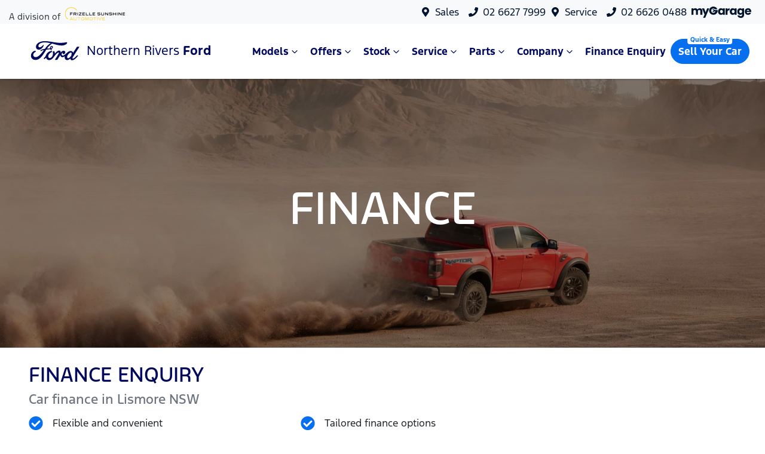

--- FILE ---
content_type: text/html; charset=utf-8
request_url: https://www.northernriversford.com.au/finance?preferredDealership=frizelles-sunshine&vehiclePriceBudget=54990&car_id=324967&car_type=used
body_size: 13104
content:
<!DOCTYPE html><!--IQQauHnCeSPBW9UaOga1T--><html lang="en"><head><meta charSet="utf-8"/><link rel="preconnect" href="/" crossorigin=""/><meta name="viewport" content="width=device-width, initial-scale=1"/><link rel="stylesheet" href="/_next/static/chunks/07268a7d56e25b8d.css" data-precedence="next"/><link rel="stylesheet" href="/_next/static/chunks/ca1ec92189f3bc97.css" data-precedence="next"/><link rel="stylesheet" href="/_next/static/chunks/9be39d521237b76c.css" data-precedence="next"/><link rel="stylesheet" href="/_next/static/chunks/80e6413d529c827d.css" data-precedence="next"/><link rel="stylesheet" href="/_next/static/chunks/eb4e8040e3c7a904.css" data-precedence="next"/><link rel="stylesheet" href="/_next/static/chunks/58c92ee5c1f804e1.css" data-precedence="next"/><link rel="stylesheet" href="/_next/static/chunks/1b82286a278df6e6.css" data-precedence="next"/><link rel="stylesheet" href="/_next/static/chunks/9f67d6a0f9b2ada3.css" data-precedence="next"/><link rel="preload" as="script" fetchPriority="low" href="/_next/static/chunks/0b13f18b38b96bbb.js"/><script src="/_next/static/chunks/c168feffa0f55c1d.js" async=""></script><script src="/_next/static/chunks/6de8b166b335421b.js" async=""></script><script src="/_next/static/chunks/66b5ccbf35552277.js" async=""></script><script src="/_next/static/chunks/eb41401d84b5e26d.js" async=""></script><script src="/_next/static/chunks/turbopack-0a69aa455f22e603.js" async=""></script><script src="/_next/static/chunks/e4c772cc61f8f7d8.js" async=""></script><script src="/_next/static/chunks/41cc412f6d15b0fc.js" async=""></script><script src="/_next/static/chunks/a2ab90a452a195e2.js" async=""></script><script src="/_next/static/chunks/bf51f47cb2ceac1c.js" async=""></script><script src="/_next/static/chunks/177b582a539af125.js" async=""></script><script src="/_next/static/chunks/f8db60177b06a7d7.js" async=""></script><script src="/_next/static/chunks/e6e3f661feaaa300.js" async=""></script><script src="/_next/static/chunks/291d71386e2d42de.js" async=""></script><script src="/_next/static/chunks/689df3783d829893.js" async=""></script><script src="/_next/static/chunks/65db5e5caf7a9065.js" async=""></script><script src="/_next/static/chunks/dbbf13b5e807e064.js" async=""></script><script src="/_next/static/chunks/019335f6e88e7e8c.js" async=""></script><script src="/_next/static/chunks/2c3649e50533d58b.js" async=""></script><script src="/_next/static/chunks/bc10bc4bbf9690cb.js" async=""></script><script src="/_next/static/chunks/bf784315ee1b3708.js" async=""></script><script src="/_next/static/chunks/af1437d8e95311cf.js" async=""></script><script src="/_next/static/chunks/90b91474664403b5.js" async=""></script><script src="/_next/static/chunks/05ee27376310d3c6.js" async=""></script><script src="/_next/static/chunks/b004e9155cca8daa.js" async=""></script><script src="/_next/static/chunks/9f779764ef8479eb.js" async=""></script><script src="/_next/static/chunks/890b4bc298e7c2c3.js" async=""></script><script src="/_next/static/chunks/6b3a9a737029a742.js" async=""></script><script src="/_next/static/chunks/ff35d468f726892f.js" async=""></script><script src="/_next/static/chunks/4eec129005e3b5aa.js" async=""></script><script src="/_next/static/chunks/1f5e4fe3771cfcd7.js" async=""></script><script src="/_next/static/chunks/fd6bc2078b9e21cd.js" async=""></script><script src="/_next/static/chunks/effd5b65f082a60d.js" async=""></script><script src="/_next/static/chunks/b6e05185587d8851.js" async=""></script><script src="/_next/static/chunks/da76ef3ed58a485d.js" async=""></script><script src="/_next/static/chunks/feefb5cd7274569c.js" async=""></script><script src="/_next/static/chunks/c0b7b5661371993f.js" async=""></script><script src="/_next/static/chunks/18a701e9c403b860.js" async=""></script><script src="/_next/static/chunks/2779f0a52da02dae.js" async=""></script><script src="/_next/static/chunks/ddd2e12eb7e7d5f5.js" async=""></script><script src="/_next/static/chunks/5a9ad97575025ca1.js" async=""></script><script src="/_next/static/chunks/2121409867085206.js" async=""></script><script src="/_next/static/chunks/93f6ff31f82af308.js" async=""></script><script src="/_next/static/chunks/8c29594da5a6a221.js" async=""></script><link rel="preload" href="/_next/static/chunks/55370a98ca889fcc.js" as="script" fetchPriority="low"/><link rel="preload" href="//assets.adobedtm.com/effe41ce5952/2831191fd246/launch-349b3e1c7665.min.js" as="script"/><title>Car Finance | Northern Rivers Ford</title><meta name="description" content="Looking for car finance? Get car finance at Northern Rivers Ford in Lismore NSW in under 5 minutes! You can borrow from $5,000 up to $150,000. Free online finance!"/><link rel="canonical" href="https://www.northernriversford.com.au/finance"/><meta property="og:title" content="Car Finance | Northern Rivers Ford"/><meta property="og:description" content="Looking for car finance? Get car finance at Northern Rivers Ford in Lismore NSW in under 5 minutes! You can borrow from $5,000 up to $150,000. Free online finance!"/><meta property="og:url" content="https://www.northernriversford.com.au/finance"/><meta property="og:image" content="https://res.cloudinary.com/total-dealer/image/upload/v1644660263/td_next/finance-pre-approval_tcigpv"/><meta property="og:type" content="website"/><meta name="twitter:card" content="summary_large_image"/><meta name="twitter:title" content="Car Finance | Northern Rivers Ford"/><meta name="twitter:description" content="Looking for car finance? Get car finance at Northern Rivers Ford in Lismore NSW in under 5 minutes! You can borrow from $5,000 up to $150,000. Free online finance!"/><meta name="twitter:image" content="https://res.cloudinary.com/total-dealer/image/upload/v1644660263/td_next/finance-pre-approval_tcigpv"/><link rel="icon" href="/favicon/ford.png"/><script src="/_next/static/chunks/a6dad97d9634a72d.js" noModule=""></script></head><body><div hidden=""><!--$--><!--/$--></div><div role="region" aria-label="Notifications (F8)" tabindex="-1" style="pointer-events:none"><ol tabindex="-1" class="Toast-module-scss-module__X0Gi6G__toastViewport"></ol></div><!--$!--><template data-dgst="BAILOUT_TO_CLIENT_SIDE_RENDERING"></template><!--/$--><div class="defaultPage"><div class="StickyHeaderWrapper-module-scss-module__NnyIsG__StickyHeaderWrapper"><div class="header-group"><div class="Banner-module-scss-module__wKZ2hq__Banner top-banner"><div class="container Banner-module-scss-module__wKZ2hq__Container"><div class="d-flex align-items-center py-2"><div class="d-flex order-2 ml-auto"><a href="https://www.frizellesunshine.com.au" target="_blank" rel="noopener noreferrer" class="d-none d-lg-flex align-items-center unstyled mr-3 FrizelleConfig-module-scss-module__3HNZHW__LogoContainer"><span class="small text-dark logo-text mr-2" style="line-height:12px;white-space:nowrap">A division of</span><div class="FrizelleConfig-module-scss-module__3HNZHW__Logo"><img alt="Frizelle Sunshine Logo" loading="lazy" width="150" height="33" decoding="async" data-nimg="1" class="d-none" style="color:transparent;width:100%;height:auto" sizes="100vw" srcSet="/_next/image?url=https%3A%2F%2Fres.cloudinary.com%2Ftotal-dealer%2Fimage%2Fupload%2Fv1702961920%2Ftd_next%2Ffrizelle-sunshine-automotive%2Flogo_1_3_yqnri3&amp;w=640&amp;q=75 640w, /_next/image?url=https%3A%2F%2Fres.cloudinary.com%2Ftotal-dealer%2Fimage%2Fupload%2Fv1702961920%2Ftd_next%2Ffrizelle-sunshine-automotive%2Flogo_1_3_yqnri3&amp;w=750&amp;q=75 750w, /_next/image?url=https%3A%2F%2Fres.cloudinary.com%2Ftotal-dealer%2Fimage%2Fupload%2Fv1702961920%2Ftd_next%2Ffrizelle-sunshine-automotive%2Flogo_1_3_yqnri3&amp;w=828&amp;q=75 828w, /_next/image?url=https%3A%2F%2Fres.cloudinary.com%2Ftotal-dealer%2Fimage%2Fupload%2Fv1702961920%2Ftd_next%2Ffrizelle-sunshine-automotive%2Flogo_1_3_yqnri3&amp;w=1080&amp;q=75 1080w, /_next/image?url=https%3A%2F%2Fres.cloudinary.com%2Ftotal-dealer%2Fimage%2Fupload%2Fv1702961920%2Ftd_next%2Ffrizelle-sunshine-automotive%2Flogo_1_3_yqnri3&amp;w=1200&amp;q=75 1200w, /_next/image?url=https%3A%2F%2Fres.cloudinary.com%2Ftotal-dealer%2Fimage%2Fupload%2Fv1702961920%2Ftd_next%2Ffrizelle-sunshine-automotive%2Flogo_1_3_yqnri3&amp;w=1920&amp;q=75 1920w, /_next/image?url=https%3A%2F%2Fres.cloudinary.com%2Ftotal-dealer%2Fimage%2Fupload%2Fv1702961920%2Ftd_next%2Ffrizelle-sunshine-automotive%2Flogo_1_3_yqnri3&amp;w=2048&amp;q=75 2048w, /_next/image?url=https%3A%2F%2Fres.cloudinary.com%2Ftotal-dealer%2Fimage%2Fupload%2Fv1702961920%2Ftd_next%2Ffrizelle-sunshine-automotive%2Flogo_1_3_yqnri3&amp;w=3840&amp;q=75 3840w" src="/_next/image?url=https%3A%2F%2Fres.cloudinary.com%2Ftotal-dealer%2Fimage%2Fupload%2Fv1702961920%2Ftd_next%2Ffrizelle-sunshine-automotive%2Flogo_1_3_yqnri3&amp;w=3840&amp;q=75"/><img alt="Frizelle Sunshine Logo dark" loading="lazy" width="150" height="33" decoding="async" data-nimg="1" class="logo-dark" style="color:transparent;width:100%;height:auto" sizes="100vw" srcSet="/_next/image?url=https%3A%2F%2Fres.cloudinary.com%2Ftotal-dealer%2Fimage%2Fupload%2Fv1705012504%2Ftd_next%2Ffrizelle-sunshine-automotive%2Fblacklogo_1_npp9xy&amp;w=640&amp;q=75 640w, /_next/image?url=https%3A%2F%2Fres.cloudinary.com%2Ftotal-dealer%2Fimage%2Fupload%2Fv1705012504%2Ftd_next%2Ffrizelle-sunshine-automotive%2Fblacklogo_1_npp9xy&amp;w=750&amp;q=75 750w, /_next/image?url=https%3A%2F%2Fres.cloudinary.com%2Ftotal-dealer%2Fimage%2Fupload%2Fv1705012504%2Ftd_next%2Ffrizelle-sunshine-automotive%2Fblacklogo_1_npp9xy&amp;w=828&amp;q=75 828w, /_next/image?url=https%3A%2F%2Fres.cloudinary.com%2Ftotal-dealer%2Fimage%2Fupload%2Fv1705012504%2Ftd_next%2Ffrizelle-sunshine-automotive%2Fblacklogo_1_npp9xy&amp;w=1080&amp;q=75 1080w, /_next/image?url=https%3A%2F%2Fres.cloudinary.com%2Ftotal-dealer%2Fimage%2Fupload%2Fv1705012504%2Ftd_next%2Ffrizelle-sunshine-automotive%2Fblacklogo_1_npp9xy&amp;w=1200&amp;q=75 1200w, /_next/image?url=https%3A%2F%2Fres.cloudinary.com%2Ftotal-dealer%2Fimage%2Fupload%2Fv1705012504%2Ftd_next%2Ffrizelle-sunshine-automotive%2Fblacklogo_1_npp9xy&amp;w=1920&amp;q=75 1920w, /_next/image?url=https%3A%2F%2Fres.cloudinary.com%2Ftotal-dealer%2Fimage%2Fupload%2Fv1705012504%2Ftd_next%2Ffrizelle-sunshine-automotive%2Fblacklogo_1_npp9xy&amp;w=2048&amp;q=75 2048w, /_next/image?url=https%3A%2F%2Fres.cloudinary.com%2Ftotal-dealer%2Fimage%2Fupload%2Fv1705012504%2Ftd_next%2Ffrizelle-sunshine-automotive%2Fblacklogo_1_npp9xy&amp;w=3840&amp;q=75 3840w" src="/_next/image?url=https%3A%2F%2Fres.cloudinary.com%2Ftotal-dealer%2Fimage%2Fupload%2Fv1705012504%2Ftd_next%2Ffrizelle-sunshine-automotive%2Fblacklogo_1_npp9xy&amp;w=3840&amp;q=75"/></div></a><div class="d-lg-none mr-md-2 align-items-center"><svg stroke="currentColor" fill="currentColor" stroke-width="0" viewBox="0 0 384 512" class="mr-2" color="" height="1em" width="1em" xmlns="http://www.w3.org/2000/svg"><path d="M172.268 501.67C26.97 291.031 0 269.413 0 192 0 85.961 85.961 0 192 0s192 85.961 192 192c0 77.413-26.97 99.031-172.268 309.67-9.535 13.774-29.93 13.773-39.464 0zM192 272c44.183 0 80-35.817 80-80s-35.817-80-80-80-80 35.817-80 80 35.817 80 80 80z"></path></svg><span><a class="unstyled" href="/contact">Locations</a></span></div></div><div class="d-flex order-md-2 order-1"><div class="d-lg-flex d-none"><div class="d-lg-flex d-none banner-location mr-3 align-items-center"><svg stroke="currentColor" fill="currentColor" stroke-width="0" viewBox="0 0 384 512" class="mr-2" color="" height="1em" width="1em" xmlns="http://www.w3.org/2000/svg"><path d="M172.268 501.67C26.97 291.031 0 269.413 0 192 0 85.961 85.961 0 192 0s192 85.961 192 192c0 77.413-26.97 99.031-172.268 309.67-9.535 13.774-29.93 13.773-39.464 0zM192 272c44.183 0 80-35.817 80-80s-35.817-80-80-80-80 35.817-80 80 35.817 80 80 80z"></path></svg><span><a class="unstyled" href="/contact">Sales</a></span></div><div class="d-lg-flex d-none banner-phone mr-2 align-items-center"><svg stroke="currentColor" fill="currentColor" stroke-width="0" viewBox="0 0 512 512" class="mr-2" color="" height="1em" width="1em" xmlns="http://www.w3.org/2000/svg"><path d="M493.4 24.6l-104-24c-11.3-2.6-22.9 3.3-27.5 13.9l-48 112c-4.2 9.8-1.4 21.3 6.9 28l60.6 49.6c-36 76.7-98.9 140.5-177.2 177.2l-49.6-60.6c-6.8-8.3-18.2-11.1-28-6.9l-112 48C3.9 366.5-2 378.1.6 389.4l24 104C27.1 504.2 36.7 512 48 512c256.1 0 464-207.5 464-464 0-11.2-7.7-20.9-18.6-23.4z"></path></svg><span><a href="tel:02 6627 7999" class="unstyled">02 6627 7999</a></span></div><div class="d-lg-flex d-none banner-location mr-3 align-items-center"><svg stroke="currentColor" fill="currentColor" stroke-width="0" viewBox="0 0 384 512" class="mr-2" color="" height="1em" width="1em" xmlns="http://www.w3.org/2000/svg"><path d="M172.268 501.67C26.97 291.031 0 269.413 0 192 0 85.961 85.961 0 192 0s192 85.961 192 192c0 77.413-26.97 99.031-172.268 309.67-9.535 13.774-29.93 13.773-39.464 0zM192 272c44.183 0 80-35.817 80-80s-35.817-80-80-80-80 35.817-80 80 35.817 80 80 80z"></path></svg><span><a class="unstyled" href="/contact">Service</a></span></div><div class="d-lg-flex d-none banner-phone mr-2 align-items-center"><svg stroke="currentColor" fill="currentColor" stroke-width="0" viewBox="0 0 512 512" class="mr-2" color="" height="1em" width="1em" xmlns="http://www.w3.org/2000/svg"><path d="M493.4 24.6l-104-24c-11.3-2.6-22.9 3.3-27.5 13.9l-48 112c-4.2 9.8-1.4 21.3 6.9 28l60.6 49.6c-36 76.7-98.9 140.5-177.2 177.2l-49.6-60.6c-6.8-8.3-18.2-11.1-28-6.9l-112 48C3.9 366.5-2 378.1.6 389.4l24 104C27.1 504.2 36.7 512 48 512c256.1 0 464-207.5 464-464 0-11.2-7.7-20.9-18.6-23.4z"></path></svg><span><a href="tel:02 6626 0488" class="unstyled">02 6626 0488</a></span></div></div><div class="d-flex flex-md-row-reverse align-items-center"><div class="d-flex align-items-center"></div><a class="unstyled mr-sm-2 d-flex align-items-center mr-0" href="/my-garage"><svg xmlns="http://www.w3.org/2000/svg" width="100" height="19" fill="none" viewBox="0 0 100 19"><path fill="currentColor" d="M16.965 4.027c.793.811 1.189 1.936 1.189 3.376v6.29h-3.287V7.847c0-.694-.183-1.231-.55-1.61-.367-.38-.873-.569-1.518-.569-.644 0-1.15.19-1.517.569-.368.379-.55.916-.55 1.61v5.844H7.445V7.848c0-.694-.184-1.231-.55-1.61-.368-.38-.873-.569-1.518-.569-.644 0-1.15.19-1.517.569-.368.379-.55.916-.55 1.61v5.844H0V2.928h3.306v1.35c.335-.449.773-.806 1.314-1.07.541-.263 1.154-.396 1.837-.396.813 0 1.538.174 2.176.521a3.735 3.735 0 0 1 1.498 1.485 4.333 4.333 0 0 1 1.528-1.445 4.126 4.126 0 0 1 2.107-.56c1.34 0 2.407.405 3.2 1.215Z"></path><path fill="currentColor" d="m29.744 2.93-6.767 15.874H19.42l2.475-5.478L17.505 2.93h3.693l2.495 6.732 2.474-6.732h3.578ZM45.063 5.385c.418-.835.988-1.478 1.711-1.929a4.472 4.472 0 0 1 2.417-.675c.76 0 1.427.155 2.001.463.573.309 1.015.714 1.325 1.215V2.935h3.306v10.764h-3.306v-1.524c-.323.501-.77.906-1.344 1.215-.573.309-1.24.463-2 .463a4.389 4.389 0 0 1-2.398-.685c-.721-.456-1.292-1.106-1.711-1.948-.42-.84-.63-1.815-.63-2.922 0-1.107.21-2.077.63-2.913h-.001Zm6.766.984a2.233 2.233 0 0 0-1.672-.714c-.658 0-1.215.234-1.673.703-.457.47-.686 1.117-.686 1.94 0 .822.229 1.475.686 1.957a2.216 2.216 0 0 0 1.673.723 2.23 2.23 0 0 0 1.672-.713c.458-.476.686-1.126.686-1.948 0-.823-.228-1.472-.686-1.948ZM61.807 3.324a3.747 3.747 0 0 1 1.933-.511v3.491h-.908c-.825 0-1.444.177-1.856.53-.412.355-.619.975-.619 1.862v4.996h-3.306V2.928h3.306v1.794a4.366 4.366 0 0 1 1.45-1.399v.001ZM64.714 5.385c.418-.835.988-1.478 1.711-1.929a4.472 4.472 0 0 1 2.417-.675c.76 0 1.427.155 2.001.463.573.309 1.015.714 1.325 1.215V2.935h3.306v10.764h-3.306v-1.524c-.323.501-.77.906-1.344 1.215-.573.309-1.24.463-2 .463a4.389 4.389 0 0 1-2.398-.685c-.721-.456-1.292-1.106-1.711-1.948-.42-.84-.63-1.815-.63-2.922 0-1.107.21-2.077.63-2.913h-.001Zm6.767.984a2.233 2.233 0 0 0-1.673-.714c-.658 0-1.214.234-1.672.703-.458.47-.686 1.117-.686 1.94 0 .822.228 1.475.686 1.957a2.216 2.216 0 0 0 1.672.723 2.23 2.23 0 0 0 1.673-.713c.457-.476.686-1.126.686-1.948 0-.823-.229-1.472-.686-1.948ZM83.387 3.245c.573.309 1.015.714 1.324 1.215V2.936h3.306V13.68c0 .99-.197 1.888-.59 2.69-.393.804-.992 1.443-1.797 1.92-.806.475-1.808.713-3.006.713-1.598 0-2.894-.376-3.886-1.129-.992-.752-1.56-1.771-1.701-3.057h3.267c.103.411.349.736.735.974s.863.358 1.431.358c.683 0 1.228-.197 1.634-.589.406-.392.61-1.019.61-1.881v-1.524c-.323.503-.768.91-1.335 1.226-.566.314-1.23.472-1.991.472-.89 0-1.695-.228-2.417-.685-.721-.456-1.292-1.106-1.711-1.948-.42-.84-.63-1.815-.63-2.922 0-1.107.21-2.077.63-2.913.418-.835.988-1.478 1.711-1.929a4.472 4.472 0 0 1 2.417-.675c.76 0 1.427.155 2.001.463h-.002Zm.638 3.124a2.233 2.233 0 0 0-1.672-.713c-.658 0-1.215.234-1.673.703-.457.47-.686 1.116-.686 1.939 0 .822.229 1.476.686 1.958a2.216 2.216 0 0 0 1.673.723 2.23 2.23 0 0 0 1.672-.713c.458-.476.686-1.126.686-1.949 0-.822-.228-1.471-.686-1.948ZM99.943 9.109H92.46c.052.668.267 1.18.648 1.533.38.354.847.531 1.402.531.825 0 1.398-.348 1.72-1.041h3.52a4.817 4.817 0 0 1-.977 1.91 4.899 4.899 0 0 1-1.769 1.33c-.709.322-1.502.482-2.378.482-1.057 0-1.998-.225-2.822-.675a4.802 4.802 0 0 1-1.933-1.929c-.464-.835-.696-1.813-.696-2.933 0-1.119.229-2.095.686-2.932a4.755 4.755 0 0 1 1.924-1.929c.825-.45 1.772-.675 2.842-.675s1.972.22 2.784.656a4.712 4.712 0 0 1 1.904 1.871c.457.81.686 1.755.686 2.836 0 .308-.02.63-.058.965Zm-3.327-1.833c0-.566-.194-1.016-.58-1.35-.386-.335-.87-.503-1.45-.503s-1.021.162-1.402.483c-.38.322-.616.778-.705 1.37h4.138ZM43.703 5.694H38.55a2.258 2.258 0 0 0-.877-.81 2.252 2.252 0 0 0-2.875.714c-.028.04-.075.087-.035.133.026.03.082.044.124.044.449.003.898.004 1.346.002.122 0 .21.045.27.15.152.265.304.53.462.79a.284.284 0 0 1-.002.322c-.153.255-.305.511-.45.77a.298.298 0 0 1-.291.166 98.419 98.419 0 0 0-1.36 0c-.034 0-.085.018-.096.041-.013.028-.002.078.017.108.143.223.33.406.542.563a2.257 2.257 0 0 0 2.49.096c.318-.199.565-.462.768-.776v-.002h1.484a3.58 3.58 0 0 1-3.402 2.462 3.576 3.576 0 0 1-3.58-3.572 3.575 3.575 0 0 1 3.58-3.572c.995 0 1.895.406 2.544 1.06h4.113C42.28 1.818 39.694 0 36.665 0c-3.948 0-7.149 3.088-7.149 6.896s3.201 6.896 7.149 6.896c3.947 0 7.148-3.088 7.148-6.896 0-.41-.04-.811-.11-1.202Z"></path></svg></a></div></div></div></div></div><div class="header-module-scss-module__M0hFXG__StyledNavbar navbar navbar-expand-lg navbar-light"><div class="position-relative container"><a class="header-module-scss-module__M0hFXG__StyledLink navbar-brand py-lg-2 order-1 py-0" href="/"><svg xmlns="http://www.w3.org/2000/svg" viewBox="0 0 550 233.8" class="my-lg-0 my-2 py-1"><g data-name="Layer 2"><path d="M495 83.4c.4-.7 0-1.2-.9-1.2h-15.7c-1.2 0-1.8.1-2.3 1.2-1.8 3.5-23.8 36.5-27.9 42.9-.7 1-1.5.8-1.6-.3-.4-3.8-3.7-8.2-8.9-10.3a22.83 22.83 0 0 0-11.8-1.4c-7.2 1-13.7 4.8-19.4 9.1-8.6 6.5-15.9 14.9-25.5 21.2-5.2 3.4-12.3 6.3-17.1 1.9-4.3-4-3.8-12.9 2.8-19.8a.77.77 0 0 1 1.4.5 8.75 8.75 0 0 0 2.5 8.3 9.39 9.39 0 0 0 10.5 1.2 13.65 13.65 0 0 0 7.3-10.6 12 12 0 0 0-11-13.7c-5.5-.4-10.7 1.5-15.9 5.8a30.32 30.32 0 0 0-6.3 6.9c-.5.8-1.4.9-1.3-.3.3-9-3.5-14-10.9-14.2-5.7-.1-11.9 3-16.7 6.8-5.3 4.2-9.8 9.8-14.8 15.1-.6.6-1.1.6-1.3-.6-.2-5.9-1.6-11.7-4.4-15.8a3.72 3.72 0 0 0-4.7-1.2 32.06 32.06 0 0 0-5.6 3.3 3.15 3.15 0 0 0-1 3.5 41.24 41.24 0 0 1-1.5 27.5c-3.3 7.8-9.7 14.9-17.3 17.2-5 1.6-10.2.8-13.4-3.6-4.4-6.1-2.6-16.7 3.9-25.5 5.8-7.7 14.2-12.7 22.5-15.8 1-.4 1.2-1 .9-1.8-.4-1.4-1.2-3.2-1.5-4.1-.8-2-2.9-2.4-5.5-2.1a46.37 46.37 0 0 0-16.9 5.7c-14.1 7.6-21.2 22.2-24.4 30.1a32.09 32.09 0 0 1-4.4 8.2c-2.2 2.8-5 5.4-10.2 9.8a1.76 1.76 0 0 0-.4 2.1 24.33 24.33 0 0 0 3.9 5.2c.8.4 1.8-.2 2.2-.4a52.15 52.15 0 0 0 10-8.9c.7-.9 1.5-.5 1.9.8a22.14 22.14 0 0 0 14.2 15.1c13 4.4 26.5-2 36.6-13 6.5-7 8.8-11.5 11.3-14.6 4.2-5.2 12.5-16.8 22.3-24.3 3.6-2.8 7.9-4.9 10-3.5 1.7 1.1 2.3 3.7-.5 8.8-10 18.3-24.8 39.9-27.5 45.1-.5.9-.1 1.6.9 1.6h15.2a1.78 1.78 0 0 0 1.6-1c7.7-12.1 15-23.6 22.7-35.4.4-.7.8-.2.8.1.2 2.8.8 6.5 2.5 9a13.52 13.52 0 0 0 11.7 6.6c3.7 0 5.5-.5 9.5-2a35 35 0 0 0 7.8-4.2c1.2-.8 1.4.5 1.3.7-1.8 9.6.4 20.9 9.9 25.7 11.4 5.6 23.9-2.3 31.1-9.4.7-.7 1.5-.6 1.5.9a13.52 13.52 0 0 0 3.6 8.2c6 6.1 18.2 3.7 30.4-5.8a155.13 155.13 0 0 0 23.5-23.7 1.07 1.07 0 0 0 0-1.5c-1.1-1.2-2.8-2.5-3.9-3.6a1.51 1.51 0 0 0-1.7 0c-7.6 7.2-14.5 15.5-24.3 22.3-3.3 2.3-8.7 4.2-11 1-.9-1.2-.8-3 .1-5.3 3-6.9 48.7-76.4 51.1-80.5m-60.4 58.3c.1.5.8 1 1.5 1.3.2.1.4.3.1.8A57.76 57.76 0 0 1 430 154a41.94 41.94 0 0 1-7.8 8.5c-4.6 3.8-11 7.9-16.3 5.2-2.3-1.2-3.4-4.5-3.3-7.2.1-7.5 3.4-15.2 9.6-22.7 7.5-9.2 15.8-14 21.2-11.4 5.6 2.7 3.8 9.2 1.3 14.3a1.18 1.18 0 0 0-.1 1" fill="#00095b"></path><path d="M163.7 181.3c-17 .1-32-10.4-33.8-28.6a36.59 36.59 0 0 1 7.6-26.5c5.1-6.6 13.6-12.1 20.9-13.4 2.4-.4 5.5-.2 6.8 1.4 2.1 2.4 1.5 5-.6 6.1-5.5 2.8-12.2 7.7-15.5 14.3-2.7 5.4-3.2 11.9.9 18.1 6.8 10.3 25.9 10.6 43.6-5.9a145.34 145.34 0 0 0 12.3-12.5c7.8-8.9 10.4-12.2 20.8-26.6.1-.2.2-.4.1-.5s-.2-.2-.5-.2a31.39 31.39 0 0 0-18.8 6.6c-1.7 1.2-4.1 1.1-5.2-.6s-.3-4.2 1.6-5.6c9.4-6.6 19.8-7.8 30.3-9.5a1.78 1.78 0 0 0 1.3-.8c4.3-5.5 7.6-10.6 12.2-16.2S258.3 70 262.9 66a64.57 64.57 0 0 1 14.7-9.6c1.1-.6-.1-1.3-.5-1.3-23.3-4.4-47.5-10-70.6-1.5-16 6-23 18.7-19.7 27.2 2.4 6 10.3 7 17.7 3.4a41.13 41.13 0 0 0 15.9-14.1c2.3-3.5 7-1 4.5 5.1-6.8 15.9-19.7 28.5-35.4 29-13.4.4-22-9.4-22-21.6.1-24 26.8-39.8 54.8-42.1 33.8-2.8 65.8 6.2 99.4 10.3 25.7 3.1 50.4 3.2 76.2-2.8 3.1-.7 5.2 1.3 5 4.4-.3 4.5-3.7 8.8-12.2 13.4-9.7 5.3-19.8 6.9-30.4 7-25.6.2-49.4-9.8-74.1-15.1 0 1.1.3 2.4-.6 3-13.6 10.1-26 20.3-34.3 34.7-.3.3-.1.6.4.6 7.2-.4 13.6-.6 20.3-1.1 1.2-.1 1.2-.4 1.1-1.2a16.61 16.61 0 0 1 5.2-14.5c4.5-4 10-4.5 13.7-1.6 4.2 3.3 3.8 9.2 1.5 13.6a15.93 15.93 0 0 1-9.9 8s-.8.2-.7.9c.2 1.1 5.2 3.9 5.6 4.7a2.27 2.27 0 0 1-.6 2.6 3.29 3.29 0 0 1-2.4 1.2 4.77 4.77 0 0 1-2.5-.9 24.34 24.34 0 0 1-7-5.6c-.7-.8-1-.8-2.6-.7-7.3.4-18.6 1.5-26.2 2.5-1.9.2-2.1.6-2.5 1.2-12.2 20.1-25.3 41.9-39.6 56.4-15.1 15.6-27.8 19.7-41.4 19.8m116.4-89.5c.2 1 .6 1.2 1.1 1.1a11.54 11.54 0 0 0 6.4-4.6c1.4-2 2-4.9.7-6.1-1.2-1-3.2-.8-4.7.5a10.41 10.41 0 0 0-3.5 9.1" fill="#00095b"></path></g></svg><span class="LogoComponent-module-scss-module__R0DhCW__Text">Northern Rivers <span class="font-weight-bold">Ford</span></span></a><div class="order-md-3 navbar-burger order-2 ml-auto d-block d-lg-none"><div class="d-flex align-items-center"><div aria-label="Mobile Navigation Dropdown" class="NavbarToggler-module-scss-module__347gEG__Burger d-block d-lg-none" role="button"><div class="NavbarToggler-module-scss-module__347gEG__topBar"></div><div class="NavbarToggler-module-scss-module__347gEG__middleBar"></div><div class="NavbarToggler-module-scss-module__347gEG__bottomBar"></div></div></div></div><div class="order-3 order-lg-1 w-100 d-lg-none"><!--$!--><template data-dgst="BAILOUT_TO_CLIENT_SIDE_RENDERING"></template><!--/$--></div><div class="navbar-collapse d-none d-lg-flex justify-content-end order-4"><div class="header-module-scss-module__M0hFXG__CustomNav navbar-nav ml-auto"><div class="d-none d-lg-flex nav-item-wrapper"><button type="button" id="radix-_R_8leoknudb_" aria-haspopup="menu" aria-expanded="false" data-state="closed" class="ModelDropdownWithCategory-module-scss-module__QTlqva__DropdownToggle px-2 d-flex align-items-center nav-item my-auto">Models<svg stroke="currentColor" fill="none" stroke-width="0" viewBox="0 0 15 15" class="ModelDropdownWithCategory-module-scss-module__QTlqva__DropdownToggleCaret" height="20" width="20" xmlns="http://www.w3.org/2000/svg"><path fill-rule="evenodd" clip-rule="evenodd" d="M4.18179 6.18181C4.35753 6.00608 4.64245 6.00608 4.81819 6.18181L7.49999 8.86362L10.1818 6.18181C10.3575 6.00608 10.6424 6.00608 10.8182 6.18181C10.9939 6.35755 10.9939 6.64247 10.8182 6.81821L7.81819 9.81821C7.73379 9.9026 7.61934 9.95001 7.49999 9.95001C7.38064 9.95001 7.26618 9.9026 7.18179 9.81821L4.18179 6.81821C4.00605 6.64247 4.00605 6.35755 4.18179 6.18181Z" fill="currentColor"></path></svg></button></div><div data-state="closed" class="d-block d-lg-none w-100"><button type="button" aria-controls="radix-_R_gleoknudb_" aria-expanded="false" data-state="closed" class="ModelDropdownWithCategory-module-scss-module__QTlqva__DropdownToggle px-2 d-flex align-items-center nav-item w-100">Models<svg stroke="currentColor" fill="none" stroke-width="0" viewBox="0 0 15 15" class="ModelDropdownWithCategory-module-scss-module__QTlqva__DropdownToggleCaret" height="20" width="20" xmlns="http://www.w3.org/2000/svg"><path fill-rule="evenodd" clip-rule="evenodd" d="M4.18179 6.18181C4.35753 6.00608 4.64245 6.00608 4.81819 6.18181L7.49999 8.86362L10.1818 6.18181C10.3575 6.00608 10.6424 6.00608 10.8182 6.18181C10.9939 6.35755 10.9939 6.64247 10.8182 6.81821L7.81819 9.81821C7.73379 9.9026 7.61934 9.95001 7.49999 9.95001C7.38064 9.95001 7.26618 9.9026 7.18179 9.81821L4.18179 6.81821C4.00605 6.64247 4.00605 6.35755 4.18179 6.18181Z" fill="currentColor"></path></svg></button><div data-state="closed" id="radix-_R_gleoknudb_" hidden="" class="ModelDropdownWithCategory-module-scss-module__QTlqva__DropdownContent ModelDropdownWithCategory-module-scss-module__QTlqva__MegaMenu nav-dropdown-menu"></div></div><button type="button" id="radix-_R_15eoknudb_" aria-haspopup="menu" aria-expanded="false" data-state="closed" class="NavDropdownMenu-module-scss-module__q8K6Qq__DropdownToggle px-2 d-flex align-items-center nav-item">Offers<!-- --> <svg stroke="currentColor" fill="none" stroke-width="0" viewBox="0 0 15 15" class="NavDropdownMenu-module-scss-module__q8K6Qq__DropdownToggleCaret" height="20" width="20" xmlns="http://www.w3.org/2000/svg"><path fill-rule="evenodd" clip-rule="evenodd" d="M4.18179 6.18181C4.35753 6.00608 4.64245 6.00608 4.81819 6.18181L7.49999 8.86362L10.1818 6.18181C10.3575 6.00608 10.6424 6.00608 10.8182 6.18181C10.9939 6.35755 10.9939 6.64247 10.8182 6.81821L7.81819 9.81821C7.73379 9.9026 7.61934 9.95001 7.49999 9.95001C7.38064 9.95001 7.26618 9.9026 7.18179 9.81821L4.18179 6.81821C4.00605 6.64247 4.00605 6.35755 4.18179 6.18181Z" fill="currentColor"></path></svg></button><button type="button" id="radix-_R_1leoknudb_" aria-haspopup="menu" aria-expanded="false" data-state="closed" class="NavDropdownMenu-module-scss-module__q8K6Qq__DropdownToggle px-2 d-flex align-items-center nav-item">Stock<!-- --> <svg stroke="currentColor" fill="none" stroke-width="0" viewBox="0 0 15 15" class="NavDropdownMenu-module-scss-module__q8K6Qq__DropdownToggleCaret" height="20" width="20" xmlns="http://www.w3.org/2000/svg"><path fill-rule="evenodd" clip-rule="evenodd" d="M4.18179 6.18181C4.35753 6.00608 4.64245 6.00608 4.81819 6.18181L7.49999 8.86362L10.1818 6.18181C10.3575 6.00608 10.6424 6.00608 10.8182 6.18181C10.9939 6.35755 10.9939 6.64247 10.8182 6.81821L7.81819 9.81821C7.73379 9.9026 7.61934 9.95001 7.49999 9.95001C7.38064 9.95001 7.26618 9.9026 7.18179 9.81821L4.18179 6.81821C4.00605 6.64247 4.00605 6.35755 4.18179 6.18181Z" fill="currentColor"></path></svg></button><button type="button" id="radix-_R_25eoknudb_" aria-haspopup="menu" aria-expanded="false" data-state="closed" class="NavDropdownMenu-module-scss-module__q8K6Qq__DropdownToggle px-2 d-flex align-items-center nav-item">Service<!-- --> <svg stroke="currentColor" fill="none" stroke-width="0" viewBox="0 0 15 15" class="NavDropdownMenu-module-scss-module__q8K6Qq__DropdownToggleCaret" height="20" width="20" xmlns="http://www.w3.org/2000/svg"><path fill-rule="evenodd" clip-rule="evenodd" d="M4.18179 6.18181C4.35753 6.00608 4.64245 6.00608 4.81819 6.18181L7.49999 8.86362L10.1818 6.18181C10.3575 6.00608 10.6424 6.00608 10.8182 6.18181C10.9939 6.35755 10.9939 6.64247 10.8182 6.81821L7.81819 9.81821C7.73379 9.9026 7.61934 9.95001 7.49999 9.95001C7.38064 9.95001 7.26618 9.9026 7.18179 9.81821L4.18179 6.81821C4.00605 6.64247 4.00605 6.35755 4.18179 6.18181Z" fill="currentColor"></path></svg></button><button type="button" id="radix-_R_2leoknudb_" aria-haspopup="menu" aria-expanded="false" data-state="closed" class="NavDropdownMenu-module-scss-module__q8K6Qq__DropdownToggle px-2 d-flex align-items-center nav-item">Parts<!-- --> <svg stroke="currentColor" fill="none" stroke-width="0" viewBox="0 0 15 15" class="NavDropdownMenu-module-scss-module__q8K6Qq__DropdownToggleCaret" height="20" width="20" xmlns="http://www.w3.org/2000/svg"><path fill-rule="evenodd" clip-rule="evenodd" d="M4.18179 6.18181C4.35753 6.00608 4.64245 6.00608 4.81819 6.18181L7.49999 8.86362L10.1818 6.18181C10.3575 6.00608 10.6424 6.00608 10.8182 6.18181C10.9939 6.35755 10.9939 6.64247 10.8182 6.81821L7.81819 9.81821C7.73379 9.9026 7.61934 9.95001 7.49999 9.95001C7.38064 9.95001 7.26618 9.9026 7.18179 9.81821L4.18179 6.81821C4.00605 6.64247 4.00605 6.35755 4.18179 6.18181Z" fill="currentColor"></path></svg></button><button type="button" id="radix-_R_35eoknudb_" aria-haspopup="menu" aria-expanded="false" data-state="closed" class="NavDropdownMenu-module-scss-module__q8K6Qq__DropdownToggle px-2 d-flex align-items-center nav-item">Company<!-- --> <svg stroke="currentColor" fill="none" stroke-width="0" viewBox="0 0 15 15" class="NavDropdownMenu-module-scss-module__q8K6Qq__DropdownToggleCaret" height="20" width="20" xmlns="http://www.w3.org/2000/svg"><path fill-rule="evenodd" clip-rule="evenodd" d="M4.18179 6.18181C4.35753 6.00608 4.64245 6.00608 4.81819 6.18181L7.49999 8.86362L10.1818 6.18181C10.3575 6.00608 10.6424 6.00608 10.8182 6.18181C10.9939 6.35755 10.9939 6.64247 10.8182 6.81821L7.81819 9.81821C7.73379 9.9026 7.61934 9.95001 7.49999 9.95001C7.38064 9.95001 7.26618 9.9026 7.18179 9.81821L4.18179 6.81821C4.00605 6.64247 4.00605 6.35755 4.18179 6.18181Z" fill="currentColor"></path></svg></button><li class="nav-item my-auto "><a class="nav-link px-2 NavLink-module-scss-module__4Vb5Vq__NavLink" href="/finance">Finance Enquiry</a></li><li class="nav-item my-auto quickemphasis"><a class="nav-link px-2 NavLink-module-scss-module__4Vb5Vq__NavLink" href="/trade-in">Sell Your Car</a></li><li class="nav-item my-auto  d-inline d-lg-none"><a class="nav-link px-2 NavLink-module-scss-module__4Vb5Vq__NavLink" href="/my-garage">myGarage</a></li></div></div></div></div></div></div><div class="page-contents"><div class=""><div class="ImageBanner-module-scss-module__1fps1G__BannerStyle"><img alt="Finance" loading="lazy" decoding="async" data-nimg="fill" class="w-full h-full object-center object-cover" style="position:absolute;width:100%;left:0;top:0;right:0;bottom:0;color:transparent" sizes="100vw" srcSet="https://res.cloudinary.com/total-dealer/image/upload/w_640,f_auto,q_75,c_limit/v1659920634/td_next/ford/ford-finance_dewhny 640w, https://res.cloudinary.com/total-dealer/image/upload/w_750,f_auto,q_75,c_limit/v1659920634/td_next/ford/ford-finance_dewhny 750w, https://res.cloudinary.com/total-dealer/image/upload/w_828,f_auto,q_75,c_limit/v1659920634/td_next/ford/ford-finance_dewhny 828w, https://res.cloudinary.com/total-dealer/image/upload/w_1080,f_auto,q_75,c_limit/v1659920634/td_next/ford/ford-finance_dewhny 1080w, https://res.cloudinary.com/total-dealer/image/upload/w_1200,f_auto,q_75,c_limit/v1659920634/td_next/ford/ford-finance_dewhny 1200w, https://res.cloudinary.com/total-dealer/image/upload/w_1920,f_auto,q_75,c_limit/v1659920634/td_next/ford/ford-finance_dewhny 1920w, https://res.cloudinary.com/total-dealer/image/upload/w_2048,f_auto,q_75,c_limit/v1659920634/td_next/ford/ford-finance_dewhny 2048w, https://res.cloudinary.com/total-dealer/image/upload/w_3840,f_auto,q_75,c_limit/v1659920634/td_next/ford/ford-finance_dewhny 3840w" src="https://res.cloudinary.com/total-dealer/image/upload/w_3840,f_auto,q_75,c_limit/v1659920634/td_next/ford/ford-finance_dewhny"/><div class="ImageBanner-module-scss-module__1fps1G__TextContainer"><div class="container"><h1 class="px-4">Finance</h1><p class="px-4"></p></div></div></div></div><div class=""><div class="container px-5 py-4"><h2 class="">Finance<!-- --> Enquiry </h2><h5 class="text-muted">Car finance in <!-- -->Lismore<!-- --> <!-- -->NSW</h5><div class="row "><div class="col-xl-9"><div class="row"><div class="col-md-6"><div class="check pt-2"><div class="Check-module-scss-module__23ECya__CheckInner inner"><svg stroke="currentColor" fill="currentColor" stroke-width="0" viewBox="0 0 512 512" style="user-select:none" contentEditable="false" height="25" width="25" xmlns="http://www.w3.org/2000/svg"><path d="M504 256c0 136.967-111.033 248-248 248S8 392.967 8 256 119.033 8 256 8s248 111.033 248 248zM227.314 387.314l184-184c6.248-6.248 6.248-16.379 0-22.627l-22.627-22.627c-6.248-6.249-16.379-6.249-22.628 0L216 308.118l-70.059-70.059c-6.248-6.248-16.379-6.248-22.628 0l-22.627 22.627c-6.248 6.248-6.248 16.379 0 22.627l104 104c6.249 6.249 16.379 6.249 22.628.001z"></path></svg><p>Flexible and convenient</p></div></div><div class="check pt-2"><div class="Check-module-scss-module__23ECya__CheckInner inner"><svg stroke="currentColor" fill="currentColor" stroke-width="0" viewBox="0 0 512 512" style="user-select:none" contentEditable="false" height="25" width="25" xmlns="http://www.w3.org/2000/svg"><path d="M504 256c0 136.967-111.033 248-248 248S8 392.967 8 256 119.033 8 256 8s248 111.033 248 248zM227.314 387.314l184-184c6.248-6.248 6.248-16.379 0-22.627l-22.627-22.627c-6.248-6.249-16.379-6.249-22.628 0L216 308.118l-70.059-70.059c-6.248-6.248-16.379-6.248-22.628 0l-22.627 22.627c-6.248 6.248-6.248 16.379 0 22.627l104 104c6.249 6.249 16.379 6.249 22.628.001z"></path></svg><p>Does not impact credit score</p></div></div></div><div class="col-md-6"><div class="check pt-2"><div class="Check-module-scss-module__23ECya__CheckInner inner"><svg stroke="currentColor" fill="currentColor" stroke-width="0" viewBox="0 0 512 512" style="user-select:none" contentEditable="false" height="25" width="25" xmlns="http://www.w3.org/2000/svg"><path d="M504 256c0 136.967-111.033 248-248 248S8 392.967 8 256 119.033 8 256 8s248 111.033 248 248zM227.314 387.314l184-184c6.248-6.248 6.248-16.379 0-22.627l-22.627-22.627c-6.248-6.249-16.379-6.249-22.628 0L216 308.118l-70.059-70.059c-6.248-6.248-16.379-6.248-22.628 0l-22.627 22.627c-6.248 6.248-6.248 16.379 0 22.627l104 104c6.249 6.249 16.379 6.249 22.628.001z"></path></svg><p>Tailored finance options</p></div></div><div class="check pt-2"><div class="Check-module-scss-module__23ECya__CheckInner inner"><svg stroke="currentColor" fill="currentColor" stroke-width="0" viewBox="0 0 512 512" style="user-select:none" contentEditable="false" height="25" width="25" xmlns="http://www.w3.org/2000/svg"><path d="M504 256c0 136.967-111.033 248-248 248S8 392.967 8 256 119.033 8 256 8s248 111.033 248 248zM227.314 387.314l184-184c6.248-6.248 6.248-16.379 0-22.627l-22.627-22.627c-6.248-6.249-16.379-6.249-22.628 0L216 308.118l-70.059-70.059c-6.248-6.248-16.379-6.248-22.628 0l-22.627 22.627c-6.248 6.248-6.248 16.379 0 22.627l104 104c6.249 6.249 16.379 6.249 22.628.001z"></path></svg><p>Unmatched network of partners</p></div></div></div></div></div></div></div></div><div id="finance-form" class="FormContainer-module-scss-module__Dh2wfa__OverflowHiddenSm bg-light"><div class="container py-5"><div class="row justify-content-center"><div class="col-lg-8 order-lg-1 order-2"><div class="bg-card text-card-foreground border-border rounded-(--card-radius) shadow-(--card-shadow)"><div class="p-6 pt-4 bg-white"><form><!--$!--><template data-dgst="BAILOUT_TO_CLIENT_SIDE_RENDERING"></template><p>Loading...</p><!--/$--></form></div></div></div><!--$!--><template data-dgst="BAILOUT_TO_CLIENT_SIDE_RENDERING"></template><!--/$--></div></div></div><div class="bg-white"><div class="container py-5"><div class="row"><div class="col-xl-10 m-auto"><h2 class="text-center ">Frequently Asked Questions</h2><div class="Faq-module-scss-module__EHnNCq__Faq"><div class="Faq-module-scss-module__EHnNCq__collapseHeading"><h5 class="">What is Car Finance?</h5><svg stroke="currentColor" fill="currentColor" stroke-width="0" viewBox="0 0 448 512" class="text-open-pay-primary" height="20" width="20" xmlns="http://www.w3.org/2000/svg"><path d="M416 208H272V64c0-17.67-14.33-32-32-32h-32c-17.67 0-32 14.33-32 32v144H32c-17.67 0-32 14.33-32 32v32c0 17.67 14.33 32 32 32h144v144c0 17.67 14.33 32 32 32h32c17.67 0 32-14.33 32-32V304h144c17.67 0 32-14.33 32-32v-32c0-17.67-14.33-32-32-32z"></path></svg></div><div class=""><div aria-hidden="true" class="rah-static rah-static--height-zero " style="height:0;overflow:hidden"><div>Car <!-- -->finance<!-- --> means a lender has agreed, in principle, to lend you an amount of money towards the purchase of your new car but hasn&#x27;t proceeded to a full or final approval. Car loan<!-- --> <!-- -->finance<!-- --> helps to give you a “price ceiling” to know the maximum that you can spend on your new car.</div></div></div></div><div class="Faq-module-scss-module__EHnNCq__Faq"><div class="Faq-module-scss-module__EHnNCq__collapseHeading"><h5 class="">How do I apply for a Car Loan?</h5><svg stroke="currentColor" fill="currentColor" stroke-width="0" viewBox="0 0 448 512" class="text-open-pay-primary" height="20" width="20" xmlns="http://www.w3.org/2000/svg"><path d="M416 208H272V64c0-17.67-14.33-32-32-32h-32c-17.67 0-32 14.33-32 32v144H32c-17.67 0-32 14.33-32 32v32c0 17.67 14.33 32 32 32h144v144c0 17.67 14.33 32 32 32h32c17.67 0 32-14.33 32-32V304h144c17.67 0 32-14.33 32-32v-32c0-17.67-14.33-32-32-32z"></path></svg></div><div class=""><div aria-hidden="true" class="rah-static rah-static--height-zero " style="height:0;overflow:hidden"><div>Finding a car loan can sometimes be overwhelming! With <!-- -->Northern Rivers Ford<!-- -->, finding a car loan is quick, fast and easy! We have multiple different finance providers who we work with to ensure that we are providing you with the best possible finance rate and finance option to suit your needs. To apply, simply fill out the form above and that will start your finance journey.</div></div></div></div><div class="Faq-module-scss-module__EHnNCq__Faq"><div class="Faq-module-scss-module__EHnNCq__collapseHeading"><h5 class="">How do interest rates work with Car Finance?</h5><svg stroke="currentColor" fill="currentColor" stroke-width="0" viewBox="0 0 448 512" class="text-open-pay-primary" height="20" width="20" xmlns="http://www.w3.org/2000/svg"><path d="M416 208H272V64c0-17.67-14.33-32-32-32h-32c-17.67 0-32 14.33-32 32v144H32c-17.67 0-32 14.33-32 32v32c0 17.67 14.33 32 32 32h144v144c0 17.67 14.33 32 32 32h32c17.67 0 32-14.33 32-32V304h144c17.67 0 32-14.33 32-32v-32c0-17.67-14.33-32-32-32z"></path></svg></div><div class=""><div aria-hidden="true" class="rah-static rah-static--height-zero " style="height:0;overflow:hidden"><div>Car finance interest rates are very similar to finance you will get with a home loan. Additionally, there are two different types of car loan interest rates: fixed and variable. Here’s how they work:<ul><li><b>Fixed interest:</b> A fixed rate loan has the same interest rate for the entirety of the borrowing period, allowing you to get a clear view of what your repayments could look like.</li><li><b>Variable interest:</b> This means that the interest rate for your car loan could either increase or decrease at your lender’s discretion, and therefore increase or decrease your interest repayments accordingly.</li></ul></div></div></div></div><div class="Faq-module-scss-module__EHnNCq__Faq"><div class="Faq-module-scss-module__EHnNCq__collapseHeading"><h5 class="">What is a Balloon Payment?</h5><svg stroke="currentColor" fill="currentColor" stroke-width="0" viewBox="0 0 448 512" class="text-open-pay-primary" height="20" width="20" xmlns="http://www.w3.org/2000/svg"><path d="M416 208H272V64c0-17.67-14.33-32-32-32h-32c-17.67 0-32 14.33-32 32v144H32c-17.67 0-32 14.33-32 32v32c0 17.67 14.33 32 32 32h144v144c0 17.67 14.33 32 32 32h32c17.67 0 32-14.33 32-32V304h144c17.67 0 32-14.33 32-32v-32c0-17.67-14.33-32-32-32z"></path></svg></div><div class=""><div aria-hidden="true" class="rah-static rah-static--height-zero " style="height:0;overflow:hidden"><div><p style="color:inherit">A &quot;balloon payment&quot; is a once-off lump sum that is paid at the end of a car loan, covering off the outstanding balance.</p><p style="color:inherit">This allows you to repay only part of the principal of your loan over its term, reducing your monthly repayments in exchange for owing the lender a lump sum at the end of the loan term.</p></div></div></div></div><div class="Faq-module-scss-module__EHnNCq__Faq"><div class="Faq-module-scss-module__EHnNCq__collapseHeading"><h5 class="">Can I buy a New or Used Car for Car Finance?</h5><svg stroke="currentColor" fill="currentColor" stroke-width="0" viewBox="0 0 448 512" class="text-open-pay-primary" height="20" width="20" xmlns="http://www.w3.org/2000/svg"><path d="M416 208H272V64c0-17.67-14.33-32-32-32h-32c-17.67 0-32 14.33-32 32v144H32c-17.67 0-32 14.33-32 32v32c0 17.67 14.33 32 32 32h144v144c0 17.67 14.33 32 32 32h32c17.67 0 32-14.33 32-32V304h144c17.67 0 32-14.33 32-32v-32c0-17.67-14.33-32-32-32z"></path></svg></div><div class=""><div aria-hidden="true" class="rah-static rah-static--height-zero " style="height:0;overflow:hidden"><div>Yes absolutely! You can choose from our huge range of <!-- -->New or<!-- --> used cars!</div></div></div></div></div></div></div></div><!--$--><!--/$--></div><div class="Footer-module-scss-module__O3OXKG__Footer footer py-4 py-lg-5"><div class="container"><div class="row"><div class="col-md col-6"><div class="Footer-module-scss-module__O3OXKG__footerHeading"><strong>Vehicles</strong></div><hr class="Footer-module-scss-module__O3OXKG__footerHr"/><ul class="Footer-module-scss-module__O3OXKG__footerItems mb-md-0 mb-3"><li class="Footer-module-scss-module__O3OXKG__footerItem"><a class="unstyled " href="/models">Cars</a></li><li class="Footer-module-scss-module__O3OXKG__footerItem"><a class="unstyled " href="/models?body=suv">SUVs</a></li><li class="Footer-module-scss-module__O3OXKG__footerItem"><a class="unstyled " href="/models?body=performance">Performance</a></li><li class="Footer-module-scss-module__O3OXKG__footerItem"><a class="unstyled " href="/models?body=future%20vehicles">Future Vehicles</a></li></ul></div><div class="col-md col-6"><div class="Footer-module-scss-module__O3OXKG__footerHeading"><strong>Buyer Tools</strong></div><hr class="Footer-module-scss-module__O3OXKG__footerHr"/><ul class="Footer-module-scss-module__O3OXKG__footerItems mb-md-0 mb-3"><li class="Footer-module-scss-module__O3OXKG__footerItem"><a class="unstyled " href="/search/new-cars">New Cars</a></li><li class="Footer-module-scss-module__O3OXKG__footerItem"><a class="unstyled " href="/search/demo-cars">Demo Cars</a></li><li class="Footer-module-scss-module__O3OXKG__footerItem"><a class="unstyled " href="/search/used-cars">Used Cars</a></li><li class="Footer-module-scss-module__O3OXKG__footerItem"><a class="unstyled " href="/special-offers">Current Offers</a></li><li class="Footer-module-scss-module__O3OXKG__footerItem"><a class="unstyled " href="/finance">Get Finance</a></li><li class="Footer-module-scss-module__O3OXKG__footerItem"><a class="unstyled " href="/fleet">Fleet</a></li><li class="Footer-module-scss-module__O3OXKG__footerItem"><a class="unstyled " href="/trade-in">Trade In</a></li><li class="Footer-module-scss-module__O3OXKG__footerItem"><a class="unstyled " href="/book-test-drive">Test Drive</a></li></ul></div><div class="col-md col-6"><div class="Footer-module-scss-module__O3OXKG__footerHeading"><strong>Servicing and Parts</strong></div><hr class="Footer-module-scss-module__O3OXKG__footerHr"/><ul class="Footer-module-scss-module__O3OXKG__footerItems mb-md-0 mb-3"><li class="Footer-module-scss-module__O3OXKG__footerItem"><a class="unstyled " href="/service">Service</a></li><li class="Footer-module-scss-module__O3OXKG__footerItem"><a class="unstyled " href="/vehicle-parts-and-accessories">Genuine Parts and Accessories</a></li><li class="Footer-module-scss-module__O3OXKG__footerItem"><a class="unstyled " href="/warranty">Ford Warranty</a></li><li class="Footer-module-scss-module__O3OXKG__footerItem"><a class="unstyled " href="/roadside-assist">Roadside Assist</a></li></ul></div><div class="col-md col-6"><div class="Footer-module-scss-module__O3OXKG__footerHeading"><strong>Northern Rivers Ford</strong></div><hr class="Footer-module-scss-module__O3OXKG__footerHr"/><ul class="Footer-module-scss-module__O3OXKG__footerItems mb-md-0 mb-3"><li class="Footer-module-scss-module__O3OXKG__footerItem"><a class="unstyled " href="/about-us">About Us</a></li><li class="Footer-module-scss-module__O3OXKG__footerItem"><a class="unstyled " href="/careers">Careers</a></li><li class="Footer-module-scss-module__O3OXKG__footerItem"><a class="unstyled " href="/fleet">Fleet</a></li><li class="Footer-module-scss-module__O3OXKG__footerItem"><a class="unstyled " href="/contact">Contact Us</a></li><li class="Footer-module-scss-module__O3OXKG__footerItem"><a class="unstyled " href="/terms-and-conditions">Terms And Conditions</a></li><li class="Footer-module-scss-module__O3OXKG__footerItem"><a class="unstyled " href="/privacy-policy">Privacy Policy</a></li></ul></div></div></div></div><div class="SubFooter-module-scss-module__gLFWjG__SubFooter subFooter"><div class="d-flex flex-column flex-lg-row justify-content-between container w-100 py-2"><div class="small"> <!-- -->Northern Rivers Ford<!-- -->. <!-- -->Ford Dealer<!-- --> in <!-- -->Lismore NSW<!-- -->.<!-- --> <!-- --> Dealer License: <!-- -->MD: 15439<!-- -->. <!-- -->Copyright © <!-- -->2026<!-- -->. All Rights Reserved.</div><div class="flex-end-md small">Powered By <b><a href="https://www.dealerstudio.com.au" target="_blank" rel="noopener noreferrer" style="color:inherit">Dealer Studio</a></b></div></div></div></div><script src="/_next/static/chunks/0b13f18b38b96bbb.js" id="_R_" async=""></script><script>(self.__next_f=self.__next_f||[]).push([0])</script><script>self.__next_f.push([1,"1:\"$Sreact.fragment\"\n3:I[407748,[\"/_next/static/chunks/e4c772cc61f8f7d8.js\",\"/_next/static/chunks/41cc412f6d15b0fc.js\",\"/_next/static/chunks/a2ab90a452a195e2.js\",\"/_next/static/chunks/bf51f47cb2ceac1c.js\",\"/_next/static/chunks/177b582a539af125.js\",\"/_next/static/chunks/f8db60177b06a7d7.js\",\"/_next/static/chunks/e6e3f661feaaa300.js\",\"/_next/static/chunks/291d71386e2d42de.js\",\"/_next/static/chunks/689df3783d829893.js\",\"/_next/static/chunks/65db5e5caf7a9065.js\",\"/_next/static/chunks/dbbf13b5e807e064.js\",\"/_next/static/chunks/019335f6e88e7e8c.js\",\"/_next/static/chunks/2c3649e50533d58b.js\",\"/_next/static/chunks/bc10bc4bbf9690cb.js\",\"/_next/static/chunks/bf784315ee1b3708.js\",\"/_next/static/chunks/af1437d8e95311cf.js\",\"/_next/static/chunks/90b91474664403b5.js\",\"/_next/static/chunks/05ee27376310d3c6.js\",\"/_next/static/chunks/b004e9155cca8daa.js\",\"/_next/static/chunks/9f779764ef8479eb.js\",\"/_next/static/chunks/890b4bc298e7c2c3.js\",\"/_next/static/chunks/6b3a9a737029a742.js\",\"/_next/static/chunks/ff35d468f726892f.js\",\"/_next/static/chunks/4eec129005e3b5aa.js\",\"/_next/static/chunks/1f5e4fe3771cfcd7.js\",\"/_next/static/chunks/fd6bc2078b9e21cd.js\",\"/_next/static/chunks/effd5b65f082a60d.js\"],\"ClientSegmentRoot\"]\n4:I[496283,[\"/_next/static/chunks/a2ab90a452a195e2.js\",\"/_next/static/chunks/b6e05185587d8851.js\",\"/_next/static/chunks/dbbf13b5e807e064.js\",\"/_next/static/chunks/41cc412f6d15b0fc.js\",\"/_next/static/chunks/2c3649e50533d58b.js\",\"/_next/static/chunks/019335f6e88e7e8c.js\",\"/_next/static/chunks/689df3783d829893.js\",\"/_next/static/chunks/da76ef3ed58a485d.js\",\"/_next/static/chunks/177b582a539af125.js\",\"/_next/static/chunks/af1437d8e95311cf.js\",\"/_next/static/chunks/feefb5cd7274569c.js\",\"/_next/static/chunks/e6e3f661feaaa300.js\",\"/_next/static/chunks/291d71386e2d42de.js\",\"/_next/static/chunks/890b4bc298e7c2c3.js\",\"/_next/static/chunks/b004e9155cca8daa.js\",\"/_next/static/chunks/c0b7b5661371993f.js\",\"/_next/static/chunks/bf51f47cb2ceac1c.js\",\"/_next/static/chunks/05ee27376310d3c6.js\",\"/_next/static/chunks/ff35d468f726892f.js\",\"/_next/static/chunks/bc10bc4bbf9690cb.js\",\"/_next/static/chunks/1f5e4fe3771cfcd7.js\",\"/_next/static/chunks/bf784315ee1b3708.js\",\"/_next/static/chunks/fd6bc2078b9e21cd.js\",\"/_next/static/chunks/18a701e9c403b860.js\",\"/_next/static/chunks/90b91474664403b5.js\",\"/_next/static/chunks/9f779764ef8479eb.js\",\"/_next/static/chunks/4eec129005e3b5aa.js\"],\"default\"]\n5:I[853744,[\"/_next/static/chunks/e4c772cc61f8f7d8.js\",\"/_next/static/chunks/41cc412f6d15b0fc.js\",\"/_next/static/chunks/a2ab90a452a195e2.js\",\"/_next/static/chunks/bf51f47cb2ceac1c.js\",\"/_next/static/chunks/177b582a539af125.js\",\"/_next/static/chunks/f8db60177b06a7d7.js\",\"/_next/static/chunks/e6e3f661feaaa300.js\",\"/_next/static/chunks/291d71386e2d42de.js\",\"/_next/static/chunks/689df3783d829893.js\",\"/_next/static/chunks/65db5e5caf7a9065.js\",\"/_next/static/chunks/dbbf13b5e807e064.js\",\"/_next/static/chunks/019335f6e88e7e8c.js\",\"/_next/static/chunks/2c3649e50533d58b.js\",\"/_next/static/chunks/bc10bc4bbf9690cb.js\",\"/_next/static/chunks/bf784315ee1b3708.js\",\"/_next/static/chunks/af1437d8e95311cf.js\",\"/_next/static/chunks/90b91474664403b5.js\",\"/_next/static/chunks/05ee27376310d3c6.js\",\"/_next/static/chunks/b004e9155cca8daa.js\",\"/_next/static/chunks/9f779764ef8479eb.js\",\"/_next/static/chunks/890b4bc298e7c2c3.js\",\"/_next/static/chunks/6b3a9a737029a742.js\",\"/_next/static/chunks/ff35d468f726892f.js\",\"/_next/static/chunks/4eec129005e3b5aa.js\",\"/_next/static/chunks/1f5e4fe3771cfcd7.js\",\"/_next/static/chunks/fd6bc2078b9e21cd.js\",\"/_next/static/chunks/effd5b65f082a60d.js\"],\"default\"]\n6:I[305206,[\"/_next/static/chunks/e4c772cc61f8f7d8.js\",\"/_next/static/chunks/41cc412f6d15b0fc.js\",\"/_next/static/chunks/a2ab90a452a195e2.js\",\"/_next/static/chunks/bf51f47cb2ceac1c.js\",\"/_next/static/chunks/177b582a539af125.js\",\"/_next/static/chunks/f8db60177b06a7d7.js\",\"/_next/static/chunks/e6e3f661feaaa300.js\",\"/_next/static/chunks/291d71386e2d42de.js\",\"/_next/static/chunks/689df3783d829893.js\",\"/_next/static/chunks/65db5e5caf7a9065.js\",\"/_next/static/chunks/dbbf13b5e807e064.js\",\"/_next/static/chunks/019"])</script><script>self.__next_f.push([1,"335f6e88e7e8c.js\",\"/_next/static/chunks/2c3649e50533d58b.js\",\"/_next/static/chunks/bc10bc4bbf9690cb.js\",\"/_next/static/chunks/bf784315ee1b3708.js\",\"/_next/static/chunks/af1437d8e95311cf.js\",\"/_next/static/chunks/90b91474664403b5.js\",\"/_next/static/chunks/05ee27376310d3c6.js\",\"/_next/static/chunks/b004e9155cca8daa.js\",\"/_next/static/chunks/9f779764ef8479eb.js\",\"/_next/static/chunks/890b4bc298e7c2c3.js\",\"/_next/static/chunks/6b3a9a737029a742.js\",\"/_next/static/chunks/ff35d468f726892f.js\",\"/_next/static/chunks/4eec129005e3b5aa.js\",\"/_next/static/chunks/1f5e4fe3771cfcd7.js\",\"/_next/static/chunks/fd6bc2078b9e21cd.js\",\"/_next/static/chunks/effd5b65f082a60d.js\"],\"default\"]\nd:I[349919,[\"/_next/static/chunks/e4c772cc61f8f7d8.js\",\"/_next/static/chunks/41cc412f6d15b0fc.js\",\"/_next/static/chunks/a2ab90a452a195e2.js\",\"/_next/static/chunks/bf51f47cb2ceac1c.js\",\"/_next/static/chunks/177b582a539af125.js\",\"/_next/static/chunks/f8db60177b06a7d7.js\",\"/_next/static/chunks/e6e3f661feaaa300.js\",\"/_next/static/chunks/291d71386e2d42de.js\",\"/_next/static/chunks/689df3783d829893.js\",\"/_next/static/chunks/65db5e5caf7a9065.js\",\"/_next/static/chunks/dbbf13b5e807e064.js\",\"/_next/static/chunks/019335f6e88e7e8c.js\",\"/_next/static/chunks/2c3649e50533d58b.js\",\"/_next/static/chunks/bc10bc4bbf9690cb.js\",\"/_next/static/chunks/bf784315ee1b3708.js\",\"/_next/static/chunks/af1437d8e95311cf.js\",\"/_next/static/chunks/90b91474664403b5.js\",\"/_next/static/chunks/05ee27376310d3c6.js\",\"/_next/static/chunks/b004e9155cca8daa.js\",\"/_next/static/chunks/9f779764ef8479eb.js\",\"/_next/static/chunks/890b4bc298e7c2c3.js\",\"/_next/static/chunks/6b3a9a737029a742.js\",\"/_next/static/chunks/ff35d468f726892f.js\",\"/_next/static/chunks/4eec129005e3b5aa.js\",\"/_next/static/chunks/1f5e4fe3771cfcd7.js\",\"/_next/static/chunks/fd6bc2078b9e21cd.js\",\"/_next/static/chunks/effd5b65f082a60d.js\"],\"default\"]\n:HL[\"/_next/static/chunks/07268a7d56e25b8d.css\",\"style\"]\n:HL[\"/_next/static/chunks/ca1ec92189f3bc97.css\",\"style\"]\n:HL[\"/_next/static/chunks/9be39d521237b76c.css\",\"style\"]\n:HL[\"/_next/static/chunks/80e6413d529c827d.css\",\"style\"]\n:HL[\"/_next/static/chunks/eb4e8040e3c7a904.css\",\"style\"]\n:HL[\"/_next/static/chunks/58c92ee5c1f804e1.css\",\"style\"]\n:HC[\"/\",\"\"]\n:HL[\"/_next/static/chunks/1b82286a278df6e6.css\",\"style\"]\n:HL[\"/_next/static/chunks/9f67d6a0f9b2ada3.css\",\"style\"]\n"])</script><script>self.__next_f.push([1,"0:{\"P\":null,\"b\":\"IQQauHnCeSPBW9UaOga1T\",\"c\":[\"\",\"finance\"],\"q\":\"\",\"i\":false,\"f\":[[[\"\",{\"children\":[\"(content)\",{\"children\":[\"finance\",{\"children\":[\"__PAGE__\",{}]}]}]},\"$undefined\",\"$undefined\",true],[[\"$\",\"$1\",\"c\",{\"children\":[[[\"$\",\"link\",\"0\",{\"rel\":\"stylesheet\",\"href\":\"/_next/static/chunks/07268a7d56e25b8d.css\",\"precedence\":\"next\",\"crossOrigin\":\"$undefined\",\"nonce\":\"$undefined\"}],[\"$\",\"link\",\"1\",{\"rel\":\"stylesheet\",\"href\":\"/_next/static/chunks/ca1ec92189f3bc97.css\",\"precedence\":\"next\",\"crossOrigin\":\"$undefined\",\"nonce\":\"$undefined\"}],[\"$\",\"link\",\"2\",{\"rel\":\"stylesheet\",\"href\":\"/_next/static/chunks/9be39d521237b76c.css\",\"precedence\":\"next\",\"crossOrigin\":\"$undefined\",\"nonce\":\"$undefined\"}],[\"$\",\"link\",\"3\",{\"rel\":\"stylesheet\",\"href\":\"/_next/static/chunks/80e6413d529c827d.css\",\"precedence\":\"next\",\"crossOrigin\":\"$undefined\",\"nonce\":\"$undefined\"}],[\"$\",\"link\",\"4\",{\"rel\":\"stylesheet\",\"href\":\"/_next/static/chunks/eb4e8040e3c7a904.css\",\"precedence\":\"next\",\"crossOrigin\":\"$undefined\",\"nonce\":\"$undefined\"}],[\"$\",\"link\",\"5\",{\"rel\":\"stylesheet\",\"href\":\"/_next/static/chunks/58c92ee5c1f804e1.css\",\"precedence\":\"next\",\"crossOrigin\":\"$undefined\",\"nonce\":\"$undefined\"}],[\"$\",\"script\",\"script-0\",{\"src\":\"/_next/static/chunks/a2ab90a452a195e2.js\",\"async\":true,\"nonce\":\"$undefined\"}],[\"$\",\"script\",\"script-1\",{\"src\":\"/_next/static/chunks/b6e05185587d8851.js\",\"async\":true,\"nonce\":\"$undefined\"}],[\"$\",\"script\",\"script-2\",{\"src\":\"/_next/static/chunks/dbbf13b5e807e064.js\",\"async\":true,\"nonce\":\"$undefined\"}],[\"$\",\"script\",\"script-3\",{\"src\":\"/_next/static/chunks/41cc412f6d15b0fc.js\",\"async\":true,\"nonce\":\"$undefined\"}],[\"$\",\"script\",\"script-4\",{\"src\":\"/_next/static/chunks/2c3649e50533d58b.js\",\"async\":true,\"nonce\":\"$undefined\"}],[\"$\",\"script\",\"script-5\",{\"src\":\"/_next/static/chunks/019335f6e88e7e8c.js\",\"async\":true,\"nonce\":\"$undefined\"}],[\"$\",\"script\",\"script-6\",{\"src\":\"/_next/static/chunks/689df3783d829893.js\",\"async\":true,\"nonce\":\"$undefined\"}],[\"$\",\"script\",\"script-7\",{\"src\":\"/_next/static/chunks/da76ef3ed58a485d.js\",\"async\":true,\"nonce\":\"$undefined\"}],[\"$\",\"script\",\"script-8\",{\"src\":\"/_next/static/chunks/177b582a539af125.js\",\"async\":true,\"nonce\":\"$undefined\"}],[\"$\",\"script\",\"script-9\",{\"src\":\"/_next/static/chunks/af1437d8e95311cf.js\",\"async\":true,\"nonce\":\"$undefined\"}],[\"$\",\"script\",\"script-10\",{\"src\":\"/_next/static/chunks/feefb5cd7274569c.js\",\"async\":true,\"nonce\":\"$undefined\"}],[\"$\",\"script\",\"script-11\",{\"src\":\"/_next/static/chunks/e6e3f661feaaa300.js\",\"async\":true,\"nonce\":\"$undefined\"}],[\"$\",\"script\",\"script-12\",{\"src\":\"/_next/static/chunks/291d71386e2d42de.js\",\"async\":true,\"nonce\":\"$undefined\"}],[\"$\",\"script\",\"script-13\",{\"src\":\"/_next/static/chunks/890b4bc298e7c2c3.js\",\"async\":true,\"nonce\":\"$undefined\"}],[\"$\",\"script\",\"script-14\",{\"src\":\"/_next/static/chunks/b004e9155cca8daa.js\",\"async\":true,\"nonce\":\"$undefined\"}],[\"$\",\"script\",\"script-15\",{\"src\":\"/_next/static/chunks/c0b7b5661371993f.js\",\"async\":true,\"nonce\":\"$undefined\"}],[\"$\",\"script\",\"script-16\",{\"src\":\"/_next/static/chunks/bf51f47cb2ceac1c.js\",\"async\":true,\"nonce\":\"$undefined\"}],[\"$\",\"script\",\"script-17\",{\"src\":\"/_next/static/chunks/05ee27376310d3c6.js\",\"async\":true,\"nonce\":\"$undefined\"}],[\"$\",\"script\",\"script-18\",{\"src\":\"/_next/static/chunks/ff35d468f726892f.js\",\"async\":true,\"nonce\":\"$undefined\"}],[\"$\",\"script\",\"script-19\",{\"src\":\"/_next/static/chunks/bc10bc4bbf9690cb.js\",\"async\":true,\"nonce\":\"$undefined\"}],[\"$\",\"script\",\"script-20\",{\"src\":\"/_next/static/chunks/1f5e4fe3771cfcd7.js\",\"async\":true,\"nonce\":\"$undefined\"}],[\"$\",\"script\",\"script-21\",{\"src\":\"/_next/static/chunks/bf784315ee1b3708.js\",\"async\":true,\"nonce\":\"$undefined\"}],[\"$\",\"script\",\"script-22\",{\"src\":\"/_next/static/chunks/fd6bc2078b9e21cd.js\",\"async\":true,\"nonce\":\"$undefined\"}]],\"$L2\"]}],{\"children\":[[\"$\",\"$1\",\"c\",{\"children\":[[[\"$\",\"script\",\"script-0\",{\"src\":\"/_next/static/chunks/18a701e9c403b860.js\",\"async\":true,\"nonce\":\"$undefined\"}],[\"$\",\"script\",\"script-1\",{\"src\":\"/_next/static/chunks/90b91474664403b5.js\",\"async\":true,\"nonce\":\"$undefined\"}],[\"$\",\"script\",\"script-2\",{\"src\":\"/_next/static/chunks/9f779764ef8479eb.js\",\"async\":true,\"nonce\":\"$undefined\"}],[\"$\",\"script\",\"script-3\",{\"src\":\"/_next/static/chunks/4eec129005e3b5aa.js\",\"async\":true,\"nonce\":\"$undefined\"}]],[\"$\",\"$L3\",null,{\"Component\":\"$4\",\"slots\":{\"children\":[\"$\",\"$L5\",null,{\"parallelRouterKey\":\"children\",\"error\":\"$undefined\",\"errorStyles\":\"$undefined\",\"errorScripts\":\"$undefined\",\"template\":[\"$\",\"$L6\",null,{}],\"templateStyles\":\"$undefined\",\"templateScripts\":\"$undefined\",\"notFound\":[[[\"$\",\"title\",null,{\"children\":\"404: This page could not be found.\"}],[\"$\",\"div\",null,{\"style\":{\"fontFamily\":\"system-ui,\\\"Segoe UI\\\",Roboto,Helvetica,Arial,sans-serif,\\\"Apple Color Emoji\\\",\\\"Segoe UI Emoji\\\"\",\"height\":\"100vh\",\"textAlign\":\"center\",\"display\":\"flex\",\"flexDirection\":\"column\",\"alignItems\":\"center\",\"justifyContent\":\"center\"},\"children\":[\"$\",\"div\",null,{\"children\":[[\"$\",\"style\",null,{\"dangerouslySetInnerHTML\":{\"__html\":\"body{color:#000;background:#fff;margin:0}.next-error-h1{border-right:1px solid rgba(0,0,0,.3)}@media (prefers-color-scheme:dark){body{color:#fff;background:#000}.next-error-h1{border-right:1px solid rgba(255,255,255,.3)}}\"}}],\"$L7\",\"$L8\"]}]}]],[]],\"forbidden\":\"$undefined\",\"unauthorized\":\"$undefined\"}]},\"serverProvidedParams\":{\"params\":{},\"promises\":[\"$@9\"]}}]]}],{\"children\":[\"$La\",{\"children\":[\"$Lb\",{},null,false,false]},null,false,false]},null,false,false]},null,false,false],\"$Lc\",false]],\"m\":\"$undefined\",\"G\":[\"$d\",[\"$Le\",\"$Lf\",\"$L10\",\"$L11\"]],\"S\":true}\n"])</script><script>self.__next_f.push([1,"12:I[671241,[\"/_next/static/chunks/a2ab90a452a195e2.js\",\"/_next/static/chunks/b6e05185587d8851.js\",\"/_next/static/chunks/dbbf13b5e807e064.js\",\"/_next/static/chunks/41cc412f6d15b0fc.js\",\"/_next/static/chunks/2c3649e50533d58b.js\",\"/_next/static/chunks/019335f6e88e7e8c.js\",\"/_next/static/chunks/689df3783d829893.js\",\"/_next/static/chunks/da76ef3ed58a485d.js\",\"/_next/static/chunks/177b582a539af125.js\",\"/_next/static/chunks/af1437d8e95311cf.js\",\"/_next/static/chunks/feefb5cd7274569c.js\",\"/_next/static/chunks/e6e3f661feaaa300.js\",\"/_next/static/chunks/291d71386e2d42de.js\",\"/_next/static/chunks/890b4bc298e7c2c3.js\",\"/_next/static/chunks/b004e9155cca8daa.js\",\"/_next/static/chunks/c0b7b5661371993f.js\",\"/_next/static/chunks/bf51f47cb2ceac1c.js\",\"/_next/static/chunks/05ee27376310d3c6.js\",\"/_next/static/chunks/ff35d468f726892f.js\",\"/_next/static/chunks/bc10bc4bbf9690cb.js\",\"/_next/static/chunks/1f5e4fe3771cfcd7.js\",\"/_next/static/chunks/bf784315ee1b3708.js\",\"/_next/static/chunks/fd6bc2078b9e21cd.js\",\"/_next/static/chunks/18a701e9c403b860.js\",\"/_next/static/chunks/90b91474664403b5.js\",\"/_next/static/chunks/9f779764ef8479eb.js\",\"/_next/static/chunks/4eec129005e3b5aa.js\",\"/_next/static/chunks/2779f0a52da02dae.js\"],\"default\"]\n14:I[91630,[\"/_next/static/chunks/e4c772cc61f8f7d8.js\",\"/_next/static/chunks/41cc412f6d15b0fc.js\",\"/_next/static/chunks/a2ab90a452a195e2.js\",\"/_next/static/chunks/bf51f47cb2ceac1c.js\",\"/_next/static/chunks/177b582a539af125.js\",\"/_next/static/chunks/f8db60177b06a7d7.js\",\"/_next/static/chunks/e6e3f661feaaa300.js\",\"/_next/static/chunks/291d71386e2d42de.js\",\"/_next/static/chunks/689df3783d829893.js\",\"/_next/static/chunks/65db5e5caf7a9065.js\",\"/_next/static/chunks/dbbf13b5e807e064.js\",\"/_next/static/chunks/019335f6e88e7e8c.js\",\"/_next/static/chunks/2c3649e50533d58b.js\",\"/_next/static/chunks/bc10bc4bbf9690cb.js\",\"/_next/static/chunks/bf784315ee1b3708.js\",\"/_next/static/chunks/af1437d8e95311cf.js\",\"/_next/static/chunks/90b91474664403b5.js\",\"/_next/static/chunks/05ee27376310d3c6.js\",\"/_next/static/chunks/b004e9155cca8daa.js\",\"/_next/static/chunks/9f779764ef8479eb.js\",\"/_next/static/chunks/890b4bc298e7c2c3.js\",\"/_next/static/chunks/6b3a9a737029a742.js\",\"/_next/static/chunks/ff35d468f726892f.js\",\"/_next/static/chunks/4eec129005e3b5aa.js\",\"/_next/static/chunks/1f5e4fe3771cfcd7.js\",\"/_next/static/chunks/fd6bc2078b9e21cd.js\",\"/_next/static/chunks/effd5b65f082a60d.js\"],\"OutletBoundary\"]\n15:\"$Sreact.suspense\"\n17:I[91630,[\"/_next/static/chunks/e4c772cc61f8f7d8.js\",\"/_next/static/chunks/41cc412f6d15b0fc.js\",\"/_next/static/chunks/a2ab90a452a195e2.js\",\"/_next/static/chunks/bf51f47cb2ceac1c.js\",\"/_next/static/chunks/177b582a539af125.js\",\"/_next/static/chunks/f8db60177b06a7d7.js\",\"/_next/static/chunks/e6e3f661feaaa300.js\",\"/_next/static/chunks/291d71386e2d42de.js\",\"/_next/static/chunks/689df3783d829893.js\",\"/_next/static/chunks/65db5e5caf7a9065.js\",\"/_next/static/chunks/dbbf13b5e807e064.js\",\"/_next/static/chunks/019335f6e88e7e8c.js\",\"/_next/static/chunks/2c3649e50533d58b.js\",\"/_next/static/chunks/bc10bc4bbf9690cb.js\",\"/_next/static/chunks/bf784315ee1b3708.js\",\"/_next/static/chunks/af1437d8e95311cf.js\",\"/_next/static/chunks/90b91474664403b5.js\",\"/_next/static/chunks/05ee27376310d3c6.js\",\"/_next/static/chunks/b004e9155cca8daa.js\",\"/_next/static/chunks/9f779764ef8479eb.js\",\"/_next/static/chunks/890b4bc298e7c2c3.js\",\"/_next/static/chunks/6b3a9a737029a742.js\",\"/_next/static/chunks/ff35d468f726892f.js\",\"/_next/static/chunks/4eec129005e3b5aa.js\",\"/_next/static/chunks/1f5e4fe3771cfcd7.js\",\"/_next/static/chunks/fd6bc2078b9e21cd.js\",\"/_next/static/chunks/effd5b65f082a60d.js\"],\"ViewportBoundary\"]\n19:I[91630,[\"/_next/static/chunks/e4c772cc61f8f7d8.js\",\"/_next/static/chunks/41cc412f6d15b0fc.js\",\"/_next/static/chunks/a2ab90a452a195e2.js\",\"/_next/static/chunks/bf51f47cb2ceac1c.js\",\"/_next/static/chunks/177b582a539af125.js\",\"/_next/static/chunks/f8db60177b06a7d7.js\",\"/_next/static/chunks/e6e3f661feaaa300.js\",\"/_next/static/chunks/291d71386e2d42de.js\",\"/_next/static/chunks/689df3783d829893.js\",\"/_next/static/chunks/65db5e5caf7a9065.js\",\"/_next/static/ch"])</script><script>self.__next_f.push([1,"unks/dbbf13b5e807e064.js\",\"/_next/static/chunks/019335f6e88e7e8c.js\",\"/_next/static/chunks/2c3649e50533d58b.js\",\"/_next/static/chunks/bc10bc4bbf9690cb.js\",\"/_next/static/chunks/bf784315ee1b3708.js\",\"/_next/static/chunks/af1437d8e95311cf.js\",\"/_next/static/chunks/90b91474664403b5.js\",\"/_next/static/chunks/05ee27376310d3c6.js\",\"/_next/static/chunks/b004e9155cca8daa.js\",\"/_next/static/chunks/9f779764ef8479eb.js\",\"/_next/static/chunks/890b4bc298e7c2c3.js\",\"/_next/static/chunks/6b3a9a737029a742.js\",\"/_next/static/chunks/ff35d468f726892f.js\",\"/_next/static/chunks/4eec129005e3b5aa.js\",\"/_next/static/chunks/1f5e4fe3771cfcd7.js\",\"/_next/static/chunks/fd6bc2078b9e21cd.js\",\"/_next/static/chunks/effd5b65f082a60d.js\"],\"MetadataBoundary\"]\n1b:I[937459,[\"/_next/static/chunks/a2ab90a452a195e2.js\",\"/_next/static/chunks/b6e05185587d8851.js\",\"/_next/static/chunks/dbbf13b5e807e064.js\",\"/_next/static/chunks/41cc412f6d15b0fc.js\",\"/_next/static/chunks/2c3649e50533d58b.js\",\"/_next/static/chunks/019335f6e88e7e8c.js\",\"/_next/static/chunks/689df3783d829893.js\",\"/_next/static/chunks/da76ef3ed58a485d.js\",\"/_next/static/chunks/177b582a539af125.js\",\"/_next/static/chunks/af1437d8e95311cf.js\",\"/_next/static/chunks/feefb5cd7274569c.js\",\"/_next/static/chunks/e6e3f661feaaa300.js\",\"/_next/static/chunks/291d71386e2d42de.js\",\"/_next/static/chunks/890b4bc298e7c2c3.js\",\"/_next/static/chunks/b004e9155cca8daa.js\",\"/_next/static/chunks/c0b7b5661371993f.js\",\"/_next/static/chunks/bf51f47cb2ceac1c.js\",\"/_next/static/chunks/05ee27376310d3c6.js\",\"/_next/static/chunks/ff35d468f726892f.js\",\"/_next/static/chunks/bc10bc4bbf9690cb.js\",\"/_next/static/chunks/1f5e4fe3771cfcd7.js\",\"/_next/static/chunks/bf784315ee1b3708.js\",\"/_next/static/chunks/fd6bc2078b9e21cd.js\"],\"default\"]\n1c:I[891444,[\"/_next/static/chunks/a2ab90a452a195e2.js\",\"/_next/static/chunks/b6e05185587d8851.js\",\"/_next/static/chunks/dbbf13b5e807e064.js\",\"/_next/static/chunks/41cc412f6d15b0fc.js\",\"/_next/static/chunks/2c3649e50533d58b.js\",\"/_next/static/chunks/019335f6e88e7e8c.js\",\"/_next/static/chunks/689df3783d829893.js\",\"/_next/static/chunks/da76ef3ed58a485d.js\",\"/_next/static/chunks/177b582a539af125.js\",\"/_next/static/chunks/af1437d8e95311cf.js\",\"/_next/static/chunks/feefb5cd7274569c.js\",\"/_next/static/chunks/e6e3f661feaaa300.js\",\"/_next/static/chunks/291d71386e2d42de.js\",\"/_next/static/chunks/890b4bc298e7c2c3.js\",\"/_next/static/chunks/b004e9155cca8daa.js\",\"/_next/static/chunks/c0b7b5661371993f.js\",\"/_next/static/chunks/bf51f47cb2ceac1c.js\",\"/_next/static/chunks/05ee27376310d3c6.js\",\"/_next/static/chunks/ff35d468f726892f.js\",\"/_next/static/chunks/bc10bc4bbf9690cb.js\",\"/_next/static/chunks/1f5e4fe3771cfcd7.js\",\"/_next/static/chunks/bf784315ee1b3708.js\",\"/_next/static/chunks/fd6bc2078b9e21cd.js\"],\"default\"]\n1d:I[404535,[\"/_next/static/chunks/a2ab90a452a195e2.js\",\"/_next/static/chunks/b6e05185587d8851.js\",\"/_next/static/chunks/dbbf13b5e807e064.js\",\"/_next/static/chunks/41cc412f6d15b0fc.js\",\"/_next/static/chunks/2c3649e50533d58b.js\",\"/_next/static/chunks/019335f6e88e7e8c.js\",\"/_next/static/chunks/689df3783d829893.js\",\"/_next/static/chunks/da76ef3ed58a485d.js\",\"/_next/static/chunks/177b582a539af125.js\",\"/_next/static/chunks/af1437d8e95311cf.js\",\"/_next/static/chunks/feefb5cd7274569c.js\",\"/_next/static/chunks/e6e3f661feaaa300.js\",\"/_next/static/chunks/291d71386e2d42de.js\",\"/_next/static/chunks/890b4bc298e7c2c3.js\",\"/_next/static/chunks/b004e9155cca8daa.js\",\"/_next/static/chunks/c0b7b5661371993f.js\",\"/_next/static/chunks/bf51f47cb2ceac1c.js\",\"/_next/static/chunks/05ee27376310d3c6.js\",\"/_next/static/chunks/ff35d468f726892f.js\",\"/_next/static/chunks/bc10bc4bbf9690cb.js\",\"/_next/static/chunks/1f5e4fe3771cfcd7.js\",\"/_next/static/chunks/bf784315ee1b3708.js\",\"/_next/static/chunks/fd6bc2078b9e21cd.js\"],\"default\"]\n1e:I[480040,[\"/_next/static/chunks/a2ab90a452a195e2.js\",\"/_next/static/chunks/b6e05185587d8851.js\",\"/_next/static/chunks/dbbf13b5e807e064.js\",\"/_next/static/chunks/41cc412f6d15b0fc.js\",\"/_next/static/chunks/2c3649e50533d58b.js\",\"/_next/static/chunks/019335f6e88e7e8c.js\",\"/_next/static/chunks/689df3783d829893.js\",\"/_ne"])</script><script>self.__next_f.push([1,"xt/static/chunks/da76ef3ed58a485d.js\",\"/_next/static/chunks/177b582a539af125.js\",\"/_next/static/chunks/af1437d8e95311cf.js\",\"/_next/static/chunks/feefb5cd7274569c.js\",\"/_next/static/chunks/e6e3f661feaaa300.js\",\"/_next/static/chunks/291d71386e2d42de.js\",\"/_next/static/chunks/890b4bc298e7c2c3.js\",\"/_next/static/chunks/b004e9155cca8daa.js\",\"/_next/static/chunks/c0b7b5661371993f.js\",\"/_next/static/chunks/bf51f47cb2ceac1c.js\",\"/_next/static/chunks/05ee27376310d3c6.js\",\"/_next/static/chunks/ff35d468f726892f.js\",\"/_next/static/chunks/bc10bc4bbf9690cb.js\",\"/_next/static/chunks/1f5e4fe3771cfcd7.js\",\"/_next/static/chunks/bf784315ee1b3708.js\",\"/_next/static/chunks/fd6bc2078b9e21cd.js\"],\"TrackAppRouterViews\"]\n20:I[872773,[\"/_next/static/chunks/a2ab90a452a195e2.js\",\"/_next/static/chunks/b6e05185587d8851.js\",\"/_next/static/chunks/dbbf13b5e807e064.js\",\"/_next/static/chunks/41cc412f6d15b0fc.js\",\"/_next/static/chunks/2c3649e50533d58b.js\",\"/_next/static/chunks/019335f6e88e7e8c.js\",\"/_next/static/chunks/689df3783d829893.js\",\"/_next/static/chunks/da76ef3ed58a485d.js\",\"/_next/static/chunks/177b582a539af125.js\",\"/_next/static/chunks/af1437d8e95311cf.js\",\"/_next/static/chunks/feefb5cd7274569c.js\",\"/_next/static/chunks/e6e3f661feaaa300.js\",\"/_next/static/chunks/291d71386e2d42de.js\",\"/_next/static/chunks/890b4bc298e7c2c3.js\",\"/_next/static/chunks/b004e9155cca8daa.js\",\"/_next/static/chunks/c0b7b5661371993f.js\",\"/_next/static/chunks/bf51f47cb2ceac1c.js\",\"/_next/static/chunks/05ee27376310d3c6.js\",\"/_next/static/chunks/ff35d468f726892f.js\",\"/_next/static/chunks/bc10bc4bbf9690cb.js\",\"/_next/static/chunks/1f5e4fe3771cfcd7.js\",\"/_next/static/chunks/bf784315ee1b3708.js\",\"/_next/static/chunks/fd6bc2078b9e21cd.js\"],\"ResetTheme\"]\n7:[\"$\",\"h1\",null,{\"className\":\"next-error-h1\",\"style\":{\"display\":\"inline-block\",\"margin\":\"0 20px 0 0\",\"padding\":\"0 23px 0 0\",\"fontSize\":24,\"fontWeight\":500,\"verticalAlign\":\"top\",\"lineHeight\":\"49px\"},\"children\":404}]\n8:[\"$\",\"div\",null,{\"style\":{\"display\":\"inline-block\"},\"children\":[\"$\",\"h2\",null,{\"style\":{\"fontSize\":14,\"fontWeight\":400,\"lineHeight\":\"49px\",\"margin\":0},\"children\":\"This page could not be found.\"}]}]\na:[\"$\",\"$1\",\"c\",{\"children\":[null,[\"$\",\"$L5\",null,{\"parallelRouterKey\":\"children\",\"error\":\"$undefined\",\"errorStyles\":\"$undefined\",\"errorScripts\":\"$undefined\",\"template\":[\"$\",\"$L6\",null,{}],\"templateStyles\":\"$undefined\",\"templateScripts\":\"$undefined\",\"notFound\":[[\"$\",\"$L12\",null,{}],[]],\"forbidden\":\"$undefined\",\"unauthorized\":\"$undefined\"}]]}]\nb:[\"$\",\"$1\",\"c\",{\"children\":[\"$L13\",[[\"$\",\"link\",\"0\",{\"rel\":\"stylesheet\",\"href\":\"/_next/static/chunks/1b82286a278df6e6.css\",\"precedence\":\"next\",\"crossOrigin\":\"$undefined\",\"nonce\":\"$undefined\"}],[\"$\",\"link\",\"1\",{\"rel\":\"stylesheet\",\"href\":\"/_next/static/chunks/9f67d6a0f9b2ada3.css\",\"precedence\":\"next\",\"crossOrigin\":\"$undefined\",\"nonce\":\"$undefined\"}],[\"$\",\"script\",\"script-0\",{\"src\":\"/_next/static/chunks/ddd2e12eb7e7d5f5.js\",\"async\":true,\"nonce\":\"$undefined\"}],[\"$\",\"script\",\"script-1\",{\"src\":\"/_next/static/chunks/5a9ad97575025ca1.js\",\"async\":true,\"nonce\":\"$undefined\"}],[\"$\",\"script\",\"script-2\",{\"src\":\"/_next/static/chunks/2121409867085206.js\",\"async\":true,\"nonce\":\"$undefined\"}],[\"$\",\"script\",\"script-3\",{\"src\":\"/_next/static/chunks/93f6ff31f82af308.js\",\"async\":true,\"nonce\":\"$undefined\"}],[\"$\",\"script\",\"script-4\",{\"src\":\"/_next/static/chunks/8c29594da5a6a221.js\",\"async\":true,\"nonce\":\"$undefined\"}]],[\"$\",\"$L14\",null,{\"children\":[\"$\",\"$15\",null,{\"name\":\"Next.MetadataOutlet\",\"children\":\"$@16\"}]}]]}]\nc:[\"$\",\"$1\",\"h\",{\"children\":[null,[\"$\",\"$L17\",null,{\"children\":\"$L18\"}],[\"$\",\"div\",null,{\"hidden\":true,\"children\":[\"$\",\"$L19\",null,{\"children\":[\"$\",\"$15\",null,{\"name\":\"Next.Metadata\",\"children\":\"$L1a\"}]}]}],null]}]\ne:[\"$\",\"link\",\"0\",{\"rel\":\"stylesheet\",\"href\":\"/_next/static/chunks/07268a7d56e25b8d.css\",\"precedence\":\"next\",\"crossOrigin\":\"$undefined\",\"nonce\":\"$undefined\"}]\nf:[\"$\",\"link\",\"1\",{\"rel\":\"stylesheet\",\"href\":\"/_next/static/chunks/ca1ec92189f3bc97.css\",\"precedence\":\"next\",\"crossOrigin\":\"$undefined\",\"nonce\":\"$undefined\"}]\n10:[\"$\",\"link\",\"2\",{\"rel\":\"stylesheet\",\"href\":\"/_next/static/chunks/9be"])</script><script>self.__next_f.push([1,"39d521237b76c.css\",\"precedence\":\"next\",\"crossOrigin\":\"$undefined\",\"nonce\":\"$undefined\"}]\n11:[\"$\",\"link\",\"3\",{\"rel\":\"stylesheet\",\"href\":\"/_next/static/chunks/80e6413d529c827d.css\",\"precedence\":\"next\",\"crossOrigin\":\"$undefined\",\"nonce\":\"$undefined\"}]\n"])</script><script>self.__next_f.push([1,"2:[\"$\",\"html\",null,{\"lang\":\"en\",\"suppressHydrationWarning\":true,\"children\":[[\"$\",\"head\",null,{\"children\":\"$undefined\"}],[\"$\",\"body\",null,{\"suppressHydrationWarning\":true,\"children\":[[\"$\",\"$L1b\",null,{\"children\":[[\"$\",\"$15\",null,{\"fallback\":null,\"children\":[[\"$\",\"$L1c\",null,{\"appRouter\":true,\"production\":true}],[\"$\",\"$L1d\",null,{\"metaDescription\":\"Looking for a new or used car? Northern Rivers Ford in Lismore, NSW has a huge range of quality used cars from all makes and models.\"}],[\"$\",\"$L1e\",null,{}],false]}],\"$L1f\",[\"$\",\"$L5\",null,{\"parallelRouterKey\":\"children\",\"error\":\"$undefined\",\"errorStyles\":\"$undefined\",\"errorScripts\":\"$undefined\",\"template\":[\"$\",\"$L6\",null,{}],\"templateStyles\":\"$undefined\",\"templateScripts\":\"$undefined\",\"notFound\":[[[\"$\",\"title\",null,{\"children\":\"404: This page could not be found.\"}],[\"$\",\"div\",null,{\"style\":\"$0:f:0:1:1:children:0:props:children:1:props:slots:children:props:notFound:0:1:props:style\",\"children\":[\"$\",\"div\",null,{\"children\":[[\"$\",\"style\",null,{\"dangerouslySetInnerHTML\":{\"__html\":\"body{color:#000;background:#fff;margin:0}.next-error-h1{border-right:1px solid rgba(0,0,0,.3)}@media (prefers-color-scheme:dark){body{color:#fff;background:#000}.next-error-h1{border-right:1px solid rgba(255,255,255,.3)}}\"}}],[\"$\",\"h1\",null,{\"className\":\"next-error-h1\",\"style\":\"$7:props:style\",\"children\":404}],[\"$\",\"div\",null,{\"style\":\"$8:props:style\",\"children\":[\"$\",\"h2\",null,{\"style\":\"$8:props:children:props:style\",\"children\":\"This page could not be found.\"}]}]]}]}]],[]],\"forbidden\":\"$undefined\",\"unauthorized\":\"$undefined\"}]]}],[\"$\",\"$L20\",null,{}]]}]]}]\n"])</script><script>self.__next_f.push([1,"9:\"$0:f:0:1:1:children:0:props:children:1:props:serverProvidedParams:params\"\n"])</script><script>self.__next_f.push([1,"18:[[\"$\",\"meta\",\"0\",{\"charSet\":\"utf-8\"}],[\"$\",\"meta\",\"1\",{\"name\":\"viewport\",\"content\":\"width=device-width, initial-scale=1\"}]]\n"])</script><script>self.__next_f.push([1,"21:I[781370,[\"/_next/static/chunks/a2ab90a452a195e2.js\",\"/_next/static/chunks/b6e05185587d8851.js\",\"/_next/static/chunks/dbbf13b5e807e064.js\",\"/_next/static/chunks/41cc412f6d15b0fc.js\",\"/_next/static/chunks/2c3649e50533d58b.js\",\"/_next/static/chunks/019335f6e88e7e8c.js\",\"/_next/static/chunks/689df3783d829893.js\",\"/_next/static/chunks/da76ef3ed58a485d.js\",\"/_next/static/chunks/177b582a539af125.js\",\"/_next/static/chunks/af1437d8e95311cf.js\",\"/_next/static/chunks/feefb5cd7274569c.js\",\"/_next/static/chunks/e6e3f661feaaa300.js\",\"/_next/static/chunks/291d71386e2d42de.js\",\"/_next/static/chunks/890b4bc298e7c2c3.js\",\"/_next/static/chunks/b004e9155cca8daa.js\",\"/_next/static/chunks/c0b7b5661371993f.js\",\"/_next/static/chunks/bf51f47cb2ceac1c.js\",\"/_next/static/chunks/05ee27376310d3c6.js\",\"/_next/static/chunks/ff35d468f726892f.js\",\"/_next/static/chunks/bc10bc4bbf9690cb.js\",\"/_next/static/chunks/1f5e4fe3771cfcd7.js\",\"/_next/static/chunks/bf784315ee1b3708.js\",\"/_next/static/chunks/fd6bc2078b9e21cd.js\",\"/_next/static/chunks/18a701e9c403b860.js\",\"/_next/static/chunks/90b91474664403b5.js\",\"/_next/static/chunks/9f779764ef8479eb.js\",\"/_next/static/chunks/4eec129005e3b5aa.js\",\"/_next/static/chunks/ddd2e12eb7e7d5f5.js\",\"/_next/static/chunks/5a9ad97575025ca1.js\",\"/_next/static/chunks/2121409867085206.js\",\"/_next/static/chunks/93f6ff31f82af308.js\",\"/_next/static/chunks/8c29594da5a6a221.js\"],\"PageId\"]\n"])</script><script>self.__next_f.push([1,"22:I[638985,[\"/_next/static/chunks/a2ab90a452a195e2.js\",\"/_next/static/chunks/b6e05185587d8851.js\",\"/_next/static/chunks/dbbf13b5e807e064.js\",\"/_next/static/chunks/41cc412f6d15b0fc.js\",\"/_next/static/chunks/2c3649e50533d58b.js\",\"/_next/static/chunks/019335f6e88e7e8c.js\",\"/_next/static/chunks/689df3783d829893.js\",\"/_next/static/chunks/da76ef3ed58a485d.js\",\"/_next/static/chunks/177b582a539af125.js\",\"/_next/static/chunks/af1437d8e95311cf.js\",\"/_next/static/chunks/feefb5cd7274569c.js\",\"/_next/static/chunks/e6e3f661feaaa300.js\",\"/_next/static/chunks/291d71386e2d42de.js\",\"/_next/static/chunks/890b4bc298e7c2c3.js\",\"/_next/static/chunks/b004e9155cca8daa.js\",\"/_next/static/chunks/c0b7b5661371993f.js\",\"/_next/static/chunks/bf51f47cb2ceac1c.js\",\"/_next/static/chunks/05ee27376310d3c6.js\",\"/_next/static/chunks/ff35d468f726892f.js\",\"/_next/static/chunks/bc10bc4bbf9690cb.js\",\"/_next/static/chunks/1f5e4fe3771cfcd7.js\",\"/_next/static/chunks/bf784315ee1b3708.js\",\"/_next/static/chunks/fd6bc2078b9e21cd.js\",\"/_next/static/chunks/18a701e9c403b860.js\",\"/_next/static/chunks/90b91474664403b5.js\",\"/_next/static/chunks/9f779764ef8479eb.js\",\"/_next/static/chunks/4eec129005e3b5aa.js\",\"/_next/static/chunks/ddd2e12eb7e7d5f5.js\",\"/_next/static/chunks/5a9ad97575025ca1.js\",\"/_next/static/chunks/2121409867085206.js\",\"/_next/static/chunks/93f6ff31f82af308.js\",\"/_next/static/chunks/8c29594da5a6a221.js\"],\"Finance\"]\n"])</script><script>self.__next_f.push([1,"13:[[\"$\",\"$L21\",null,{\"pageId\":\"9\"}],[\"$\",\"$L22\",null,{}]]\n"])</script><script>self.__next_f.push([1,"23:I[619867,[\"/_next/static/chunks/a2ab90a452a195e2.js\",\"/_next/static/chunks/b6e05185587d8851.js\",\"/_next/static/chunks/dbbf13b5e807e064.js\",\"/_next/static/chunks/41cc412f6d15b0fc.js\",\"/_next/static/chunks/2c3649e50533d58b.js\",\"/_next/static/chunks/019335f6e88e7e8c.js\",\"/_next/static/chunks/689df3783d829893.js\",\"/_next/static/chunks/da76ef3ed58a485d.js\",\"/_next/static/chunks/177b582a539af125.js\",\"/_next/static/chunks/af1437d8e95311cf.js\",\"/_next/static/chunks/feefb5cd7274569c.js\",\"/_next/static/chunks/e6e3f661feaaa300.js\",\"/_next/static/chunks/291d71386e2d42de.js\",\"/_next/static/chunks/890b4bc298e7c2c3.js\",\"/_next/static/chunks/b004e9155cca8daa.js\",\"/_next/static/chunks/c0b7b5661371993f.js\",\"/_next/static/chunks/bf51f47cb2ceac1c.js\",\"/_next/static/chunks/05ee27376310d3c6.js\",\"/_next/static/chunks/ff35d468f726892f.js\",\"/_next/static/chunks/bc10bc4bbf9690cb.js\",\"/_next/static/chunks/1f5e4fe3771cfcd7.js\",\"/_next/static/chunks/bf784315ee1b3708.js\",\"/_next/static/chunks/fd6bc2078b9e21cd.js\"],\"HydrateAllCarSearchSlugs\"]\n1f:[\"$\",\"$L23\",null,{\"enabledSearchRoutes\":[\"car_type\",\"make\",\"make/model\",\"state\",\"city\",\"dealership_name\",\"location_name\",\"body\",\"drive\",\"fuel\",\"category\"]}]\n"])</script><script>self.__next_f.push([1,"24:I[493861,[\"/_next/static/chunks/e4c772cc61f8f7d8.js\",\"/_next/static/chunks/41cc412f6d15b0fc.js\",\"/_next/static/chunks/a2ab90a452a195e2.js\",\"/_next/static/chunks/bf51f47cb2ceac1c.js\",\"/_next/static/chunks/177b582a539af125.js\",\"/_next/static/chunks/f8db60177b06a7d7.js\",\"/_next/static/chunks/e6e3f661feaaa300.js\",\"/_next/static/chunks/291d71386e2d42de.js\",\"/_next/static/chunks/689df3783d829893.js\",\"/_next/static/chunks/65db5e5caf7a9065.js\",\"/_next/static/chunks/dbbf13b5e807e064.js\",\"/_next/static/chunks/019335f6e88e7e8c.js\",\"/_next/static/chunks/2c3649e50533d58b.js\",\"/_next/static/chunks/bc10bc4bbf9690cb.js\",\"/_next/static/chunks/bf784315ee1b3708.js\",\"/_next/static/chunks/af1437d8e95311cf.js\",\"/_next/static/chunks/90b91474664403b5.js\",\"/_next/static/chunks/05ee27376310d3c6.js\",\"/_next/static/chunks/b004e9155cca8daa.js\",\"/_next/static/chunks/9f779764ef8479eb.js\",\"/_next/static/chunks/890b4bc298e7c2c3.js\",\"/_next/static/chunks/6b3a9a737029a742.js\",\"/_next/static/chunks/ff35d468f726892f.js\",\"/_next/static/chunks/4eec129005e3b5aa.js\",\"/_next/static/chunks/1f5e4fe3771cfcd7.js\",\"/_next/static/chunks/fd6bc2078b9e21cd.js\",\"/_next/static/chunks/effd5b65f082a60d.js\"],\"IconMark\"]\n16:null\n"])</script><script>self.__next_f.push([1,"1a:[[\"$\",\"title\",\"0\",{\"children\":\"Car Finance | Northern Rivers Ford\"}],[\"$\",\"meta\",\"1\",{\"name\":\"description\",\"content\":\"Looking for car finance? Get car finance at Northern Rivers Ford in Lismore NSW in under 5 minutes! You can borrow from $5,000 up to $150,000. Free online finance!\"}],[\"$\",\"link\",\"2\",{\"rel\":\"canonical\",\"href\":\"https://www.northernriversford.com.au/finance\"}],[\"$\",\"meta\",\"3\",{\"property\":\"og:title\",\"content\":\"Car Finance | Northern Rivers Ford\"}],[\"$\",\"meta\",\"4\",{\"property\":\"og:description\",\"content\":\"Looking for car finance? Get car finance at Northern Rivers Ford in Lismore NSW in under 5 minutes! You can borrow from $5,000 up to $150,000. Free online finance!\"}],[\"$\",\"meta\",\"5\",{\"property\":\"og:url\",\"content\":\"https://www.northernriversford.com.au/finance\"}],[\"$\",\"meta\",\"6\",{\"property\":\"og:image\",\"content\":\"https://res.cloudinary.com/total-dealer/image/upload/v1644660263/td_next/finance-pre-approval_tcigpv\"}],[\"$\",\"meta\",\"7\",{\"property\":\"og:type\",\"content\":\"website\"}],[\"$\",\"meta\",\"8\",{\"name\":\"twitter:card\",\"content\":\"summary_large_image\"}],[\"$\",\"meta\",\"9\",{\"name\":\"twitter:title\",\"content\":\"Car Finance | Northern Rivers Ford\"}],[\"$\",\"meta\",\"10\",{\"name\":\"twitter:description\",\"content\":\"Looking for car finance? Get car finance at Northern Rivers Ford in Lismore NSW in under 5 minutes! You can borrow from $5,000 up to $150,000. Free online finance!\"}],[\"$\",\"meta\",\"11\",{\"name\":\"twitter:image\",\"content\":\"https://res.cloudinary.com/total-dealer/image/upload/v1644660263/td_next/finance-pre-approval_tcigpv\"}],[\"$\",\"link\",\"12\",{\"rel\":\"icon\",\"href\":\"/favicon/ford.png\"}],[\"$\",\"$L24\",\"13\",{}]]\n"])</script></body></html>

--- FILE ---
content_type: application/javascript; charset=utf-8
request_url: https://www.northernriversford.com.au/_next/static/chunks/4eec129005e3b5aa.js
body_size: 28973
content:
(globalThis.TURBOPACK||(globalThis.TURBOPACK=[])).push(["object"==typeof document?document.currentScript:void 0,578287,(e,a,s)=>{"use strict";function l(){return null}Object.defineProperty(s,"__esModule",{value:!0}),Object.defineProperty(s,"default",{enumerable:!0,get:function(){return l}}),("function"==typeof s.default||"object"==typeof s.default&&null!==s.default)&&void 0===s.default.__esModule&&(Object.defineProperty(s.default,"__esModule",{value:!0}),Object.assign(s.default,s),a.exports=s.default)},383950,e=>{e.v({Footer:"Footer-module-scss-module__O3OXKG__Footer",footerHeading:"Footer-module-scss-module__O3OXKG__footerHeading",footerHr:"Footer-module-scss-module__O3OXKG__footerHr",footerItem:"Footer-module-scss-module__O3OXKG__footerItem",footerItems:"Footer-module-scss-module__O3OXKG__footerItems",logo:"Footer-module-scss-module__O3OXKG__logo",logoContainer:"Footer-module-scss-module__O3OXKG__logoContainer"})},878200,e=>{"use strict";var a=e.i(563705),s=e.i(464645),l=e.i(271104),t=e.i(755131),r=e.i(667568),o=e.i(998380),n=e.i(235682);let d=s.forwardRef(({className:e="footer py-lg-5 py-4",children:s,...l},t)=>(0,a.jsx)("div",{ref:t,className:(0,n.cn)("w-full border-t-(--footer-border-top) border-b-(--footer-border-bottom) bg-(--footer-background) text-(--footer-color)",r.default.footer.borderTop,e),...l,children:(0,a.jsx)("div",{className:(0,n.cn)(r.default.footer.fluid?"container-fluid":"container"),children:s})}));d.displayName="FooterMain",s.forwardRef(({className:e,...s},l)=>(0,a.jsx)("div",{ref:l,className:(0,n.cn)("container mx-auto px-4 py-12",e),...s})).displayName="FooterContent";let i=s.forwardRef(({className:e,...s},l)=>(0,a.jsx)("nav",{ref:l,className:(0,n.cn)("row",e),...s}));i.displayName="FooterNav";let c=s.forwardRef(({className:e,...s},l)=>(0,a.jsx)("div",{ref:l,className:(0,n.cn)("col-md col-6",e),...s}));c.displayName="FooterNavColumn";let m=s.forwardRef(({className:e,...s},l)=>(0,a.jsx)("div",{style:{color:"var(--footer-headings-color)",marginBottom:"var(--footer-headings-marginBottom)",fontSize:"var(--footer-headings-fontSize)",fontWeight:"var(--footer-headings-fontWeight)",textTransform:"var(--footer-headings-textTransform)",borderTop:"var(--footer-headings-border-top)",padding:"var(--footer-headings-padding)"},children:(0,a.jsx)("strong",{ref:l,style:{fontFamily:"var(--footer-headings-font-family)"},className:(0,n.cn)("text-transform",e),...s})}));m.displayName="FooterHeading";let u=s.forwardRef(({className:e,...s},l)=>(0,a.jsx)("ul",{ref:l,className:(0,n.cn)("m-0 mb-3 list-none p-0 md:mb-0",e),...s}));u.displayName="FooterNavList";let h=s.forwardRef(({className:e,...s},l)=>(0,a.jsx)("li",{ref:l,className:(0,n.cn)("mt-(--footer-menu-item-top-margin) text-(--footer-li-fontSize)",e),...s}));h.displayName="FooterListItem";let f=({className:e,...s})=>(0,a.jsx)(o.default,{className:(0,n.cn)("unstyled","hover:text-decoration-(--footer-hover-textDecoration)! text-(--footer-color)! hover:text-(--footer-hover-color)!",e),...s});f.displayName="FooterLink";let x=s.forwardRef(({className:e,children:s,...l},t)=>(0,a.jsx)("div",{ref:t,className:(0,n.cn)("bg-(--subFooter-background) text-(--subFooter-color)","subFooter",e),...l,children:(0,a.jsx)("div",{className:"container flex w-full flex-col justify-between py-2 lg:flex-row",children:s})}));x.displayName="FooterBottom";let g=s.forwardRef(({className:e,...s},l)=>(0,a.jsx)("div",{ref:l,className:(0,n.cn)("small",e),...s}));g.displayName="FooterCopyright";let j=s.forwardRef(({className:e,...s},l)=>(0,a.jsx)("div",{ref:l,className:(0,n.cn)("flex-end-md small",e),...s}));j.displayName="FooterPoweredBy",s.forwardRef(({className:e,href:s,src:r,alt:d,width:i=150,height:c=50,...m},u)=>{let h=(0,a.jsx)(t.default,{src:r||l.default.logo.url,alt:d,width:i,height:c,className:"h-[var(--footer-image-height)] w-auto max-w-[200px] object-contain"});return(0,a.jsx)("div",{ref:u,className:(0,n.cn)("h-[var(--footer-logo-height)] min-h-[50px] w-[var(--footer-logo-width)]",e),...m,children:s?(0,a.jsx)(o.default,{href:s,className:"inline-block",children:h}):h})}).displayName="FooterLogo";let p=s.forwardRef(({className:e,...s},l)=>(0,a.jsx)("hr",{ref:l,style:{borderTop:"var(--footer-hr-border-top)"},className:(0,n.cn)("m-(--footer-hr-margin)! w-(--footer-hr-width)! rounded-(--footer-hr-border-radius)!",e),...s}));p.displayName="FooterDivider",e.s(["FooterBottom",()=>x,"FooterCopyright",()=>g,"FooterDivider",()=>p,"FooterHeading",()=>m,"FooterLink",()=>f,"FooterListItem",()=>h,"FooterMain",()=>d,"FooterNav",()=>i,"FooterNavColumn",()=>c,"FooterNavList",()=>u,"FooterPoweredBy",()=>j])},688173,433452,475369,e=>{"use strict";var a=e.i(563705),s=e.i(639084),l=e.i(667568),t=e.i(464645),r=e.i(271104),o=e.i(232587),n=e.i(598095),d=e.i(365363),i=e.i(235682),c=e.i(491315),m=e.i(998380),u=e.i(762750);let h=r.default.dealer_id,f=c.isGoldCoastVWCommercial?["N"]:c.isGoldCoastVW?["V"]:["V","N"],x=()=>(0,a.jsx)(a.Fragment,{children:h&&(0,a.jsxs)("div",{className:"d-flex justify-content-center mx-auto px-3",children:[(0,a.jsx)("script",{async:!0,src:"https://cem-bps2.ttr-group.de/files/banner/banner-web-component.min.js"}),f.map((e,s)=>(0,a.jsx)("div",{className:"mb-n5 px-2",children:(0,a.jsx)("banner-web-component",{"dealer-id":`AUS${e}${h}`,popup:"true","dealer-name":`${r.default.name} ${"V"===e?"(Passenger Cars)":"(Commercial Vehicles)"}`,language:"enIE","hide-comment":"true",size:"small"})},s))]})});e.s(["default",0,x],433452);var g=e.i(389124),j=e.i(383950);let p=(0,g.checkConfigComponent)(["footer","customLogo"]),v=(0,g.checkConfigComponent)(["footer","customLogoEnd"]),N=({items:e,listClassName:s=""})=>{if(!e?.length)return null;let t=c.isBlueSkyRentals?"a":m.default;return e.map((e,r)=>{let o=l.default.footer.renderSubheadingClass?"unstyled "+(e.className?e.className:""):"unstyled",n=c.isSuzukiAustralia&&e.url.startsWith("/models/")?e.url.replace("australia-",""):e.url;return(0,a.jsx)("li",{className:s||j.default.footerItem,suppressHydrationWarning:!0,children:(0,a.jsx)(t,{href:n,className:o,children:c.isIsuzuUte?(0,u.default)(e.name||e.title):e.name||e.title})},r)})},w=()=>{let e=(()=>{let{navigation:e}=(0,o.useNavigation)(),a=(0,d.useDynamicCarTypes)(),s=r.default?.navigation?.footer?r.default.navigation:l.default.navigation;return(0,t.useMemo)(()=>{let t=e?.footer??s?.footer,o=(0,n.default)(t,{carTypes:a}).filter(e=>e.dropdownItems||e.dropdownMenus);c.isToyota&&(o=(0,i.addQueryParamsToNavItems)(o,{root:"referring_cta=footer",nested:"referring_cta=footer"}));let d=o.find(e=>"Categories"===e.name);return d&&26===r.default.manufacturer_id&&0===d.dropdownItems.filter(e=>"/models?body=all"===e.url).length&&d.dropdownItems.unshift({url:"/models?body=all",name:"All"}),l.default.footer?.additionalBrands&&o.forEach(e=>{if("brands"===e.dynamicDropdown&&e.dropdownItems){l.default.footer.additionalBrands.forEach(a=>{e.dropdownItems.push({name:a.name,url:a.url})});let a=e.dropdownItems.filter((e,a,s)=>a===s.findIndex(a=>a.name===e.name&&a.url===e.url));e.dropdownItems=a}}),o},[s,a,e?.footer])})();return(0,a.jsx)(a.Fragment,{children:e.map((l,t)=>{if(("column"===l.dropdownType||"column"===l.dynamicDropdown)&&l.dropdownMenus&&Array.isArray(l.dropdownMenus))return(0,a.jsx)(_,{menu_item:l},t);let r=l?.dropdownItems?.filter(e=>e?.url),o=s.default.footer?.EndNavColumnComponent;return(0,a.jsxs)("div",{className:"col-md col-6",children:[(0,a.jsx)("div",{className:j.default.footerHeading,children:b(l.name)}),(0,a.jsx)("hr",{className:j.default.footerHr}),(0,a.jsxs)("ul",{className:j.default.footerItems+" mb-md-0 mb-3",children:[(0,a.jsx)(N,{items:r}),t===e.length-1&&o&&(0,a.jsx)(o,{})]})]},t)})})},b=e=>/&[^;]+;/.test(e||"")?(0,a.jsx)("strong",{dangerouslySetInnerHTML:{__html:e||""}}):(0,a.jsx)("strong",{children:c.isIsuzuUte?(0,u.default)(e):e}),_=({menu_item:e})=>(0,a.jsxs)("div",{className:"col-md col-6",children:[(0,a.jsx)("div",{className:j.default.footerHeading,children:b(e.name)}),(0,a.jsx)("hr",{className:j.default.footerHr}),e.dropdownMenus.map((e,s)=>{let l=(e.dropdownItems||[]).filter(e=>e?.url),t=Math.ceil(l.length/2),r=l.slice(0,t),o=l.slice(t);return(0,a.jsxs)("div",{className:"mb-3",children:[(0,a.jsx)("h6",{className:"text-left",children:e.name}),(0,a.jsxs)("div",{className:"row",children:[(0,a.jsx)("div",{className:"col-6",children:(0,a.jsx)("ul",{className:j.default.footerItems+" mb-md-0 mb-3",children:(0,a.jsx)(N,{items:r})})}),(0,a.jsx)("div",{className:"col-6",children:(0,a.jsx)("ul",{className:j.default.footerItems+" mb-md-0 mb-3",children:(0,a.jsx)(N,{items:o})})})]})]},s)})]});e.s(["default",0,({disableCustomLogo:e=!1,defaultClassName:s="footer py-4 py-lg-5"})=>(0,a.jsx)("div",{className:(0,i.cn)(j.default.Footer,s,l.default.footer.borderTop),children:(0,a.jsxs)("div",{className:l.default.footer.fluid?"container-fluid":"container",children:[(0,a.jsxs)("div",{className:"row",children:[p&&!e&&(0,a.jsx)(p,{}),l.default.navigation?.footer&&(0,a.jsx)(w,{}),v&&(0,a.jsx)(v,{}),l.default.footer.customText&&(0,a.jsx)(l.default.footer.customText,{}),c.isVolkswagen&&c.isWestcoVW&&(0,a.jsx)(x,{})]}),c.isVolkswagen&&!c.isWestcoVW&&(0,a.jsx)(x,{})]})})],688173);var y=e.i(640162);let k=`${(0,c.formatManufacturerDisplayName)(r.default?.manufacturer?.name)} Dealer`;e.s(["SubFooterTextWithLicense",0,()=>{let{primaryLocation:e}=(0,y.useLocations)();return(0,a.jsxs)(a.Fragment,{children:[r.default.name,". ",r.default.manufacturer?k:"Car Dealership"," in ",[l.default.address.city,l.default.address.state].filter(Boolean).join(" "),"."," ",e?.dealer_license_number&&(0,a.jsxs)(a.Fragment,{children:[" Dealer License: ",e?.dealer_license_number,". "]}),e?.motor_vehicle_repairer&&(0,a.jsxs)(a.Fragment,{children:[" Motor Vehicle Repairer: ",e?.motor_vehicle_repairer,". "]}),"Copyright © ",new Date().getFullYear(),". All Rights Reserved."]})}],475369)},530123,e=>{"use strict";var a=e.i(563705),s=e.i(464645),l=e.i(271104),t=e.i(232587),r=e.i(667568),o=e.i(598095),n=e.i(365363),d=e.i(878200),i=e.i(998380),c=e.i(433452),m=e.i(389124),u=e.i(491315),h=e.i(475369);let f=(0,m.checkConfigComponent)(["footer","customLogo"]),x=(0,m.checkConfigComponent)(["footer","CustomSubFooter"]),g=(0,m.checkConfigComponent)(["footer","CustomSubFooterText"]);function j({disableCustomLogo:e=!1,defaultClassName:m="footer py-4 py-lg-5"}){let{navigation:j}=(0,t.useNavigation)(),p=(0,n.useDynamicCarTypes)(),v=l.default?.navigation?.footer?l.default.navigation:r.default.navigation,N=(0,s.useMemo)(()=>{let e=j?.footer??v?.footer;return(0,o.default)(e,{carTypes:p}).filter(e=>e.dropdownItems)},[v?.footer,p,j?.footer]);return(0,a.jsxs)("footer",{children:[(0,a.jsxs)(d.FooterMain,{className:m,children:[(0,a.jsxs)(d.FooterNav,{children:[f&&!e&&(0,a.jsx)(f,{}),N.map((e,s)=>(0,a.jsxs)(d.FooterNavColumn,{children:[(0,a.jsx)(d.FooterHeading,{children:e.name}),(0,a.jsx)(d.FooterDivider,{}),(0,a.jsx)(d.FooterNavList,{children:e.dropdownItems.filter(e=>e?.url).map((e,s)=>(0,a.jsx)(d.FooterListItem,{children:(0,a.jsx)(d.FooterLink,{href:e.url,children:e.name})},s))}),r.default?.footer.customLogoEnd&&(0,a.jsx)(r.default.footer.customLogoEnd,{}),r.default.footer.customText&&(0,a.jsx)(r.default.footer.customText,{}),u.isVolkswagen&&u.isWestcoVW&&(0,a.jsx)(c.default,{})]},s))]}),u.isVolkswagen&&!u.isWestcoVW&&(0,a.jsx)(c.default,{})]}),x?(0,a.jsx)(x,{}):(0,a.jsxs)(d.FooterBottom,{children:[(0,a.jsx)(d.FooterCopyright,{children:g?(0,a.jsx)(g,{}):(0,a.jsxs)(a.Fragment,{children:[r.default.footer.subFooterLicenseNo," ",(0,a.jsx)(h.SubFooterTextWithLicense,{})]})}),(0,a.jsxs)(d.FooterPoweredBy,{children:["Powered By ",(0,a.jsxs)("b",{children:[(0,a.jsx)(i.default,{href:"https://www.dealerstudio.com.au",style:{color:"inherit"},children:"Dealer Studio"}),u.isNZWebsite&&" & "," ",u.isNZWebsite&&(0,a.jsx)(i.default,{style:{color:"inherit"},href:"https://acceleratedms.co.nz/",children:"Accelerate DMS"})]})]})]})]})}e.s(["default",()=>j])},625849,e=>{e.v({SubFooter:"SubFooter-module-scss-module__gLFWjG__SubFooter"})},786597,e=>{e.v({Count:"FavouritesLink-module-scss-module__UGXTSW__Count"})},468163,e=>{e.v({Banner:"Banner-module-scss-module__wKZ2hq__Banner",Container:"Banner-module-scss-module__wKZ2hq__Container",Hide:"Banner-module-scss-module__wKZ2hq__Hide",ResponsivePadding:"Banner-module-scss-module__wKZ2hq__ResponsivePadding",aaAutocomplete:"Banner-module-scss-module__wKZ2hq__aaAutocomplete",topFixedBanner:"Banner-module-scss-module__wKZ2hq__topFixedBanner"})},563446,474860,738123,865274,486376,e=>{"use strict";var a=e.i(563705),s=e.i(667568),l=e.i(998380),t=e.i(389124),r=e.i(491315),o=e.i(475369),n=e.i(625849);let d=(0,t.checkConfigComponent)(["footer","CustomSubFooter"]),i=(0,t.checkConfigComponent)(["footer","CustomSubFooterText"]);e.s(["default",0,()=>d?(0,a.jsx)(d,{}):(0,a.jsx)("div",{className:n.default.SubFooter+" subFooter",children:(0,a.jsxs)("div",{className:"d-flex flex-column flex-lg-row justify-content-between container w-100 py-2",children:[(0,a.jsx)("div",{className:"small",children:i?(0,a.jsx)(i,{}):(0,a.jsxs)(a.Fragment,{children:[s.default.footer.subFooterLicenseNo," ",(0,a.jsx)(o.SubFooterTextWithLicense,{})]})}),(0,a.jsxs)("div",{className:"flex-end-md small",children:["Powered By ",(0,a.jsxs)("b",{children:[(0,a.jsx)(l.default,{href:"https://www.dealerstudio.com.au",style:{color:"inherit"},children:"Dealer Studio"}),r.isNZWebsite&&!r.isCheryNZ&&(0,a.jsxs)(a.Fragment,{children:[" & ",(0,a.jsx)(l.default,{style:{color:"inherit"},href:"https://acceleratedms.co.nz/",children:"Accelerate DMS"})]})]})]})]})})],563446);var c=e.i(464645),m=e.i(271104),u=e.i(464173),h=e.i(974036),f=e.i(880854),x=e.i(884102),g=e.i(757656);let j=({fill:e="currentColor"})=>(0,a.jsxs)("svg",{xmlns:"http://www.w3.org/2000/svg",width:"100",height:"19",fill:"none",viewBox:"0 0 100 19",children:[(0,a.jsx)("path",{fill:e,d:"M16.965 4.027c.793.811 1.189 1.936 1.189 3.376v6.29h-3.287V7.847c0-.694-.183-1.231-.55-1.61-.367-.38-.873-.569-1.518-.569-.644 0-1.15.19-1.517.569-.368.379-.55.916-.55 1.61v5.844H7.445V7.848c0-.694-.184-1.231-.55-1.61-.368-.38-.873-.569-1.518-.569-.644 0-1.15.19-1.517.569-.368.379-.55.916-.55 1.61v5.844H0V2.928h3.306v1.35c.335-.449.773-.806 1.314-1.07.541-.263 1.154-.396 1.837-.396.813 0 1.538.174 2.176.521a3.735 3.735 0 0 1 1.498 1.485 4.333 4.333 0 0 1 1.528-1.445 4.126 4.126 0 0 1 2.107-.56c1.34 0 2.407.405 3.2 1.215Z"}),(0,a.jsx)("path",{fill:e,d:"m29.744 2.93-6.767 15.874H19.42l2.475-5.478L17.505 2.93h3.693l2.495 6.732 2.474-6.732h3.578ZM45.063 5.385c.418-.835.988-1.478 1.711-1.929a4.472 4.472 0 0 1 2.417-.675c.76 0 1.427.155 2.001.463.573.309 1.015.714 1.325 1.215V2.935h3.306v10.764h-3.306v-1.524c-.323.501-.77.906-1.344 1.215-.573.309-1.24.463-2 .463a4.389 4.389 0 0 1-2.398-.685c-.721-.456-1.292-1.106-1.711-1.948-.42-.84-.63-1.815-.63-2.922 0-1.107.21-2.077.63-2.913h-.001Zm6.766.984a2.233 2.233 0 0 0-1.672-.714c-.658 0-1.215.234-1.673.703-.457.47-.686 1.117-.686 1.94 0 .822.229 1.475.686 1.957a2.216 2.216 0 0 0 1.673.723 2.23 2.23 0 0 0 1.672-.713c.458-.476.686-1.126.686-1.948 0-.823-.228-1.472-.686-1.948ZM61.807 3.324a3.747 3.747 0 0 1 1.933-.511v3.491h-.908c-.825 0-1.444.177-1.856.53-.412.355-.619.975-.619 1.862v4.996h-3.306V2.928h3.306v1.794a4.366 4.366 0 0 1 1.45-1.399v.001ZM64.714 5.385c.418-.835.988-1.478 1.711-1.929a4.472 4.472 0 0 1 2.417-.675c.76 0 1.427.155 2.001.463.573.309 1.015.714 1.325 1.215V2.935h3.306v10.764h-3.306v-1.524c-.323.501-.77.906-1.344 1.215-.573.309-1.24.463-2 .463a4.389 4.389 0 0 1-2.398-.685c-.721-.456-1.292-1.106-1.711-1.948-.42-.84-.63-1.815-.63-2.922 0-1.107.21-2.077.63-2.913h-.001Zm6.767.984a2.233 2.233 0 0 0-1.673-.714c-.658 0-1.214.234-1.672.703-.458.47-.686 1.117-.686 1.94 0 .822.228 1.475.686 1.957a2.216 2.216 0 0 0 1.672.723 2.23 2.23 0 0 0 1.673-.713c.457-.476.686-1.126.686-1.948 0-.823-.229-1.472-.686-1.948ZM83.387 3.245c.573.309 1.015.714 1.324 1.215V2.936h3.306V13.68c0 .99-.197 1.888-.59 2.69-.393.804-.992 1.443-1.797 1.92-.806.475-1.808.713-3.006.713-1.598 0-2.894-.376-3.886-1.129-.992-.752-1.56-1.771-1.701-3.057h3.267c.103.411.349.736.735.974s.863.358 1.431.358c.683 0 1.228-.197 1.634-.589.406-.392.61-1.019.61-1.881v-1.524c-.323.503-.768.91-1.335 1.226-.566.314-1.23.472-1.991.472-.89 0-1.695-.228-2.417-.685-.721-.456-1.292-1.106-1.711-1.948-.42-.84-.63-1.815-.63-2.922 0-1.107.21-2.077.63-2.913.418-.835.988-1.478 1.711-1.929a4.472 4.472 0 0 1 2.417-.675c.76 0 1.427.155 2.001.463h-.002Zm.638 3.124a2.233 2.233 0 0 0-1.672-.713c-.658 0-1.215.234-1.673.703-.457.47-.686 1.116-.686 1.939 0 .822.229 1.476.686 1.958a2.216 2.216 0 0 0 1.673.723 2.23 2.23 0 0 0 1.672-.713c.458-.476.686-1.126.686-1.949 0-.822-.228-1.471-.686-1.948ZM99.943 9.109H92.46c.052.668.267 1.18.648 1.533.38.354.847.531 1.402.531.825 0 1.398-.348 1.72-1.041h3.52a4.817 4.817 0 0 1-.977 1.91 4.899 4.899 0 0 1-1.769 1.33c-.709.322-1.502.482-2.378.482-1.057 0-1.998-.225-2.822-.675a4.802 4.802 0 0 1-1.933-1.929c-.464-.835-.696-1.813-.696-2.933 0-1.119.229-2.095.686-2.932a4.755 4.755 0 0 1 1.924-1.929c.825-.45 1.772-.675 2.842-.675s1.972.22 2.784.656a4.712 4.712 0 0 1 1.904 1.871c.457.81.686 1.755.686 2.836 0 .308-.02.63-.058.965Zm-3.327-1.833c0-.566-.194-1.016-.58-1.35-.386-.335-.87-.503-1.45-.503s-1.021.162-1.402.483c-.38.322-.616.778-.705 1.37h4.138ZM43.703 5.694H38.55a2.258 2.258 0 0 0-.877-.81 2.252 2.252 0 0 0-2.875.714c-.028.04-.075.087-.035.133.026.03.082.044.124.044.449.003.898.004 1.346.002.122 0 .21.045.27.15.152.265.304.53.462.79a.284.284 0 0 1-.002.322c-.153.255-.305.511-.45.77a.298.298 0 0 1-.291.166 98.419 98.419 0 0 0-1.36 0c-.034 0-.085.018-.096.041-.013.028-.002.078.017.108.143.223.33.406.542.563a2.257 2.257 0 0 0 2.49.096c.318-.199.565-.462.768-.776v-.002h1.484a3.58 3.58 0 0 1-3.402 2.462 3.576 3.576 0 0 1-3.58-3.572 3.575 3.575 0 0 1 3.58-3.572c.995 0 1.895.406 2.544 1.06h4.113C42.28 1.818 39.694 0 36.665 0c-3.948 0-7.149 3.088-7.149 6.896s3.201 6.896 7.149 6.896c3.947 0 7.148-3.088 7.148-6.896 0-.41-.04-.811-.11-1.202Z"})]});var p=e.i(934777),v=e.i(129182),N=e.i(235682),w=e.i(786597);let b=()=>{let e=(0,h.useAtomValue)(f.favouriteCarsAtom),{getLinkForGatedRoute:t}=(0,x.useGatedRoutes)(),o=e?.length||0;return u.hasCompare&&o<=0?null:m.default.garage_enabled&&!r.hideGarage?(0,a.jsx)(l.default,{href:t(v.GARAGE_ROUTE.replace("/",""))??"/my-garage",className:"unstyled mr-sm-2 d-flex align-items-center mr-0",children:(0,a.jsx)(j,{})}):(0,a.jsx)(l.default,{href:u.hasCompare?"/compare":"/favourites",className:"unstyled",children:(0,a.jsxs)("div",{className:"mr-sm-2 d-flex align-items-center mr-0",children:[(0,a.jsx)("div",{className:"position-relative d-flex align-items-center",children:o>0?(0,a.jsxs)(a.Fragment,{children:["star"===s.default.storage.favouritesIcon?(0,a.jsx)(g.FaStar,{size:"1.2em"}):(0,a.jsx)(p.IoIosHeart,{size:"1.2em"}),(0,a.jsx)("span",{className:(0,N.cn)(w.default.Count,s.default.storage.favouritesNumberColor,"text-center"),children:o})]}):"star"===s.default.storage.favouritesIcon?(0,a.jsx)(g.FaRegStar,{size:"1.2em"}):(0,a.jsx)(p.IoIosHeartEmpty,{size:"1.2em"})}),!s.default.storage?.hideFavouritesText&&(0,a.jsx)("span",{className:"d-none d-lg-inline-block ml-lg-2 mr-lg-1",children:u.hasCompare?"Compare":"Favourites"})]})})};e.s(["default",0,b],474860),e.s([],738123),e.i(317293);var _=e.i(936615),y=e.i(981420);let k=({height:e=18,...s})=>(0,a.jsxs)("svg",{"aria-label":"snap 21 logo",height:e,viewBox:"0 0 245.1 141.6",fill:"none",xmlns:"http://www.w3.org/2000/svg",preserveAspectRatio:"xMidYMid meet",...s,children:[(0,a.jsx)("polygon",{fill:"#f16a21",points:"27.4 0 16 11.5 16 37.3 0 53.4 16 69 16 130 27.4 141.6 245.1 141.6 245.1 0 27.4 0"}),(0,a.jsxs)("g",{children:[(0,a.jsx)("path",{fill:"#fff",d:"M82.1,80.5h50.5s30,.2,30-27.5-29.8-27.5-29.8-27.5h-66.2c-34.8,0-31.2,29.5-31.2,29.5h32.2c0-8.6,10.6-8.1,10.6-8.1h48.6s8.7-.7,8.7,6.9-8.2,7.1-8.2,7.1h-59.1c-33,0-32.8,22.8-32.8,22.8v32.3h126.8v-21.5h-94.1c0-15.2,14-14,14-14Z"}),(0,a.jsx)("polygon",{fill:"#fff",points:"194.4 25.5 173.7 39.9 173.7 75.8 194.6 61.3 194.6 115.5 226.5 115.5 226.5 25.5 194.4 25.5"})]})]});var F=e.i(394297);let C=({starRating:e,count:l,lineHeight:t="16px"})=>(0,a.jsxs)("span",{className:"small text-uppercase ml-2 whitespace-nowrap",style:{lineHeight:t},children:[e," rating ",s.default.reviews?.showReviewCount&&s.default.reviews?.customText?s.default.reviews?.customText((0,F.addComma)(l)):s.default.reviews?.showReviewCount?`out of ${(0,F.addComma)(l)} reviews`:""]});var S=e.i(135427);let L=()=>{let{rating:e,stars:s}=(0,S.useReviewCount)({isUsingSnap21Reviews:!0}),[l,t]=(0,c.useState)(!1);return((0,c.useEffect)(()=>{document.querySelector('[id^="snap21-widget"]')&&t(!0)},[]),e&&s)?(0,a.jsxs)("div",{onClick:()=>{document.querySelector('[id^="snap21-widget"]')?.scrollIntoView({behavior:"smooth"})},style:l?{cursor:"pointer"}:void 0,className:"d-none d-lg-flex align-items-center mr-xl-3 mr-2 flex-row",children:[(0,a.jsx)(k,{}),(0,a.jsx)("div",{className:"d-flex ml-2 h-auto w-[100px]",dangerouslySetInnerHTML:{__html:s}}),(0,a.jsx)(C,{count:e.reviewCount,starRating:e.avgStarRating})]}):null};var I=e.i(988016),T=e.i(424622),M=e.i(358888);let B=({showOnMobile:e=!1,size:l="18px",starMarginTop:t="-2px",showStars:o=!0})=>{let{count:n,averageRating:d}=(0,S.useReviewCount)(),i=parseFloat(d).toFixed(1),[u,h]=(0,c.useState)(void 0),[f,x]=(0,c.useState)(!1),g=(0,M.calculatePartialStarPercentage)(i),j=(0,c.useMemo)(()=>{let e=s.default.header.starComponent&&!isNaN(i)&&3!=(0,M.buildUniqueLocations)().length&&i>=s.default.reviews.MINIMUM_RATING;return s.default.reviews?.forceStarRating&&(e=!0),e},[s.default.header.starComponent,i,d,s.default.reviews.MINIMUM_RATING,s.default.reviews?.forceStarRating]);(0,c.useEffect)(()=>{document?.getElementById("googleReviewsComponent")!==null&&x(!0),h((0,M.generatePartialStarStyle)(g))},[]);let p=r.isHuntermotiveDealer||r.isHarriganGroup||r.isBrightonJeep||r.isBurwoodMazda||r.isFrankstonMazda||r.isEastCoastCommercials||r.isEastCoastCommercialsBrisbane;return(0,a.jsx)(a.Fragment,{children:j&&u&&(0,a.jsxs)("div",{className:(0,N.cn)(e?"d-flex":"d-none d-lg-flex","align-items-center star-rating-container mr-3 flex-row"),onClick:()=>{let e=m.default.gmb_profiles?.find(e=>e.review_url)?.review_url;r.isGoldCoastIsuzuUTE&&(e=m.default.gmb_profiles?.find(e=>647===e.id)?.review_url),e&&!p?window.open(e,"_blank"):document?.getElementById("googleReviewsComponent")?.scrollIntoView({behavior:"smooth"})},style:f?{cursor:"pointer"}:void 0,children:[o?(0,a.jsxs)("div",{className:"d-flex",style:{marginRight:g>0?`calc(-${l}*(${100-g}/100))`:0},children:[!r.isWesternFord&&(0,a.jsx)(I.default,{style:{height:l},className:"mr-2"}),!r.isWesternFord&&[...Array(parseInt(i))].map((e,s)=>(0,a.jsx)(T.default,{color:"#ffdd00",style:{height:l,marginTop:t}},s)),g>0&&!r.isWesternFord&&(0,a.jsx)("div",{className:"d-flex overflow-hidden",style:u,children:(0,a.jsx)(T.default,{color:"#ffdd00",style:{height:l,width:l,marginTop:t}})})]}):(0,a.jsx)("div",{className:"d-flex",children:!r.isWesternFord&&(0,a.jsx)(I.default,{style:{height:l},className:"mr-2"})}),(0,a.jsx)(C,{count:n,starRating:i})]})})};e.s(["default",0,B],865274);var H=e.i(450166),R=e.i(232587);let P=()=>{let{websiteSession:e}=(0,R.useWebsiteSession)(),a=e?.specifications?.banner_config??m.default?.specifications?.banner_config,s=a?.enabled??!1,l=s?a?.location_links??[]:[];return{bannerConfigEnabled:s,bannerLocationLinks:l}},A=({fill:e="currentColor"})=>(0,a.jsx)("svg",{stroke:"currentColor",fill:e,strokeWidth:"0",role:"img",viewBox:"0 0 24 24",height:"20px",width:"20px",xmlns:"http://www.w3.org/2000/svg",children:(0,a.jsx)("path",{d:"m13.73635 5.85251 4.00467-4.11665 2.3248 2.3808-4.20064 4.00466h5.9085v3.30473h-5.9365l4.22865 4.10766-2.3248 2.3338L12.0005 12.099l-5.74052 5.76852-2.3248-2.3248 4.22864-4.10766h-5.9375V8.12132h5.9085L3.93417 4.11666l2.3248-2.3808 4.00468 4.11665V0h3.4727zm-3.4727 10.30614h3.4727V24h-3.4727z"})});var W=e.i(141974),z=e.i(468163);let q=(0,t.checkConfigComponent)(["header","CustomEmailBannerLink"]),G=e=>s.default.overideDefaultPhone?s.default.overideDefaultPhone:e,D=e=>`tel:${e}`.replace(/ /g,""),U=e=>"location"===e?g.FaMapMarkerAlt:"phone"===e?g.FaPhone:g.FaMapMarkerAlt,V=r.isKardiniaParkCarSales?`${m.default.address?.street}, ${m.default.address?.city}, ${m.default.address?.state} ${m.default.address?.postcode} (Geelong)`:`${m.default.address?.street}, ${m.default.address?.city}`,O=()=>{let{locations:e,primaryPhone:l,primaryLocation:o}=(0,M.useUniqueLocations)(),{bannerConfigEnabled:n,bannerLocationLinks:d}=P(),i=(0,t.checkConfigComponent)(["location","customBannerLocationLinks"]);if(n&&d.length>0)return(0,a.jsx)(a.Fragment,{children:d.map((e,l)=>(0,a.jsx)(y.default,{linkText:e.linkText||("location"===e.linkType?"Location":"Phone"),Icon:U(e.linkType),url:e.href||s.default.links.contact.url,className:"mr-3 !hidden lg:!flex"},`banner-link-${l}`))});if(i)return(0,a.jsx)("div",{className:"d-lg-flex d-none",children:(0,a.jsx)(i,{})});if(e.length>3||s.default.header.forceLocations)return(0,a.jsx)(a.Fragment,{children:(0,a.jsx)(y.default,{linkText:"Locations",Icon:g.FaMapMarkerAlt,url:s.default.links.contact.url,className:"d-lg-flex d-none mr-3"})});{if(e.length>1)return(0,a.jsx)(a.Fragment,{children:e.map(l=>{let t,o=s.default.header.useAddressName?l.name:l.address?.city;t=s.default.header.useLocationType?e.filter(({location_type:e})=>l.location_type===e).length>=2?`${o} ${(0,W.capitalize)(l.location_type)}`:(0,W.capitalize)(l.location_type):o;let n=!!r.isPeterWarrenFord&&"Smithfield"===t&&"https://www.peterwarren.com.au/smithfield"||(s.default.header.usePlaceUrl?l.address?.place_url:s.default.links.contact.url);return(0,a.jsxs)(c.default.Fragment,{children:[(0,a.jsx)(y.default,{linkText:t,Icon:g.FaMapMarkerAlt,url:n,className:"d-lg-flex d-none banner-location mr-3"}),!s.default.header?.hidePhones&&l?.contact_detail?.phone&&(0,a.jsx)(y.default,{linkText:l?.contact_detail?.phone,Icon:g.FaPhone,url:s.default.header?.usePhoneLink?D(l?.contact_detail?.phone):s.default.links.contact.url,className:"d-lg-flex d-none banner-phone mr-3"})]},l.id)})});let t=G(l);return(0,a.jsxs)(a.Fragment,{children:[s.default.header?.leftCustomBannerLink&&(0,a.jsx)("div",{className:"d-lg-flex d-none mr-3",children:(0,a.jsx)(s.default.header.leftCustomBannerLink,{})}),s.default.header?.customLocationBannerLink?(0,a.jsx)(s.default.header.customLocationBannerLink,{}):o?.visible&&(0,a.jsx)(y.default,{linkText:V,Icon:g.FaMapMarkerAlt,url:s.default.header.usePlaceUrl?m.default.address?.place_url:s.default.links.contact.url,className:"d-lg-flex d-none mr-3"}),!s.default.header?.hidePhones&&t&&(0,a.jsx)(y.default,{linkText:t,Icon:g.FaPhone,url:D(t),className:"d-lg-flex d-none mr-3"}),s.default.header?.customBannerLink&&(0,a.jsx)("div",{className:"d-lg-flex d-none mr-3",children:(0,a.jsx)(s.default.header.customBannerLink,{})})]})}},$=()=>{let{locations:e,primaryPhone:l,primaryLocation:r}=(0,M.useUniqueLocations)(),{bannerConfigEnabled:o,bannerLocationLinks:n}=P(),d=(0,t.checkConfigComponent)(["header","customBannerLocationLinksSmall"]);if(o&&n.length>0){let e=n.slice(0,2);return(0,a.jsx)(a.Fragment,{children:e.map((e,l)=>(0,a.jsx)(y.default,{linkText:e.linkText||("location"===e.linkType?"Address":"Phone"),Icon:U(e.linkType),url:e.href||s.default.links.contact.url,className:(0,N.cn)("mr-3 lg:!hidden",u.hasFavouriteTurnedOn&&"location"===e.linkType&&z.default.Hide)},`mobile-banner-link-${l}`))})}if(d)return(0,a.jsx)(d,{});if(m.default.dealerships&&e.length>1)return(0,a.jsx)(y.default,{linkText:"Locations",Icon:g.FaMapMarkerAlt,url:s.default.links.contact.url,className:"d-lg-none mr-md-2"});let i=s.default.header?.customLocationBannerLink?(0,a.jsx)(s.default.header.customLocationBannerLink,{className:(0,N.cn)("d-none d-sm-block d-lg-none mr-3",u.hasFavouriteTurnedOn&&z.default.Hide)}):r?.visible&&(0,a.jsx)(y.default,{linkText:"Address",Icon:g.FaMapMarkerAlt,url:s.default.header.useContactLinkOnMobile?s.default.links.contact.url:m.default.address?.place_url,className:(0,N.cn)("d-lg-none mr-3",u.hasFavouriteTurnedOn&&z.default.Hide)}),c=G(l);return(0,a.jsxs)(a.Fragment,{children:[m.default.address?.place_url&&i,!s.default.header?.hidePhones&&c&&(0,a.jsx)(y.default,{linkText:c,Icon:g.FaPhone,url:D(c),className:(0,N.cn)(s.default.header.customBannerLink?"d-none d-sm-block":"","d-lg-none mr-3")}),s.default.header.customBannerLink&&(0,a.jsx)("div",{className:"d-block mr-md-3 d-lg-none",children:(0,a.jsx)(s.default.header.customBannerLink,{})})]})};e.s(["default",0,({wrapperClassName:e="",children:l})=>{let{locations:o,primaryLocation:n}=(0,M.useUniqueLocations)(),d=n?.contact_detail?.youtube_url||o.find(e=>e.contact_detail?.youtube_url)?.contact_detail?.youtube_url,i=n?.contact_detail?.linkedin_url||o.find(e=>e.contact_detail?.linkedin_url)?.contact_detail?.linkedin_url,c=(0,t.checkConfigComponent)(["customLogoLink"]),h=r.isCarsOfMelbourne?"25":void 0,f=r.isCarsOfMelbourne?"bg-primary rounded-full p-1":"text-(--header-social-icon-color)",x=e=>{let a=s.default.header?.socialIconColors?.[e];return a?{color:a}:null};return(0,a.jsx)("div",{className:(0,N.cn)(z.default.Banner,e,"top-banner",s.default.header.isFixedBanner&&z.default.topFixedBanner),children:(0,a.jsx)("div",{className:(0,N.cn)(s.default.banner.fluid?"container-fluid":"container",z.default.Container),children:(0,a.jsxs)("div",{className:"d-flex align-items-center py-2",children:[s.default.header.customLeftBannerText?(0,a.jsx)("p",{className:s.default.header.customLeftBannerTextStyles,children:s.default.header.customLeftBannerText}):null,s.default.header.bannerSearchBar&&(0,a.jsx)(_.default,{className:(0,N.cn)(z.default.aaAutocomplete,"d-none d-md-block")}),(0,a.jsxs)("div",{className:"d-flex order-2 ml-auto",children:[c&&(0,a.jsx)(c,{}),!s.default.reviews.hideReviews&&(0,a.jsx)(B,{}),s.default?.reviews?.snap21?.displayStarRating&&(0,a.jsx)(L,{}),(0,a.jsx)($,{})]}),(0,a.jsxs)("div",{className:"d-flex order-md-2 order-1",children:[(0,a.jsx)(O,{}),l,(0,a.jsxs)("div",{className:(0,N.cn)(r.isGalleriaToyota||r.isScarboroToyota?"d-none d-sm-flex":"d-flex","flex-md-row-reverse align-items-center"),children:[(0,a.jsxs)("div",{className:"d-flex align-items-center",children:[q&&(0,a.jsx)(q,{}),m.default.facebook_url&&s.default.facebookLink&&(0,a.jsx)(H.IconLink,{ariaLabel:`${m.default.name} Facebook`,size:h,href:m.default.facebook_url,Icon:g.FaFacebookF,className:f,style:x("facebook")}),m.default.instagram_url&&s.default.instagramLink&&(0,a.jsx)(H.IconLink,{ariaLabel:`${m.default.name} Instagram`,size:h,href:m.default.instagram_url,Icon:g.FaInstagram,className:f,style:x("instagram")}),d&&s.default.youtubeLink&&(0,a.jsx)(H.IconLink,{ariaLabel:`${m.default.name} YouTube`,size:h,href:d,Icon:g.FaYoutube,className:f,style:x("youtube")}),s.default.whatsappLink&&(0,a.jsx)(H.IconLink,{ariaLabel:`${m.default.name} WhatsApp`,size:h,href:s.default.whatsappLink,Icon:g.FaWhatsapp,className:f}),s.default.twitterLink&&(0,a.jsx)(H.IconLink,{ariaLabel:`${m.default.name} Twitter`,size:h,href:s.default.twitterLink,Icon:g.FaTwitter,className:f}),m.default.tiktok_url&&s.default.tiktokLink&&(0,a.jsx)(H.IconLink,{size:h,href:m.default.tiktok_url,Icon:g.FaTiktok,className:f,style:x("tiktok")}),i&&s.default.linkedinLink&&(0,a.jsx)(H.IconLink,{ariaLabel:`${m.default.name} LinkedIn`,size:h,href:i,Icon:g.FaLinkedinIn,className:f}),s.default.linktreeLink&&(0,a.jsx)(H.IconLink,{ariaLabel:`${m.default.name} Linktree`,size:h,href:s.default.linktreeLink,Icon:A,className:f})]}),u.hasFavouriteTurnedOn&&!s.default.header.hideFavouritesLink&&(0,a.jsx)(b,{})]})]})]})})})}],486376)},436909,e=>{e.v({StickyHeaderWrapper:"StickyHeaderWrapper-module-scss-module__NnyIsG__StickyHeaderWrapper"})},248996,e=>{e.v({BottomSection:"HeaderLargeSquareLogo-module-scss-module__-9g0eW__BottomSection",Logo:"HeaderLargeSquareLogo-module-scss-module__-9g0eW__Logo",StyledNavbar:"HeaderLargeSquareLogo-module-scss-module__-9g0eW__StyledNavbar",StyledSellMyCarBtnWrapper:"HeaderLargeSquareLogo-module-scss-module__-9g0eW__StyledSellMyCarBtnWrapper",TopSection:"HeaderLargeSquareLogo-module-scss-module__-9g0eW__TopSection",fixedHeader:"HeaderLargeSquareLogo-module-scss-module__-9g0eW__fixedHeader"})},333143,e=>{e.v({CarCard:"CarCard-module-scss-module__9vKgfq__CarCard",CarCardText:"CarCard-module-scss-module__9vKgfq__CarCardText",NoCarCard:"CarCard-module-scss-module__9vKgfq__NoCarCard",NoCarCardFirst:"CarCard-module-scss-module__9vKgfq__NoCarCardFirst",Number:"CarCard-module-scss-module__9vKgfq__Number",RoundedLeft:"CarCard-module-scss-module__9vKgfq__RoundedLeft",RoundedRight:"CarCard-module-scss-module__9vKgfq__RoundedRight"})},623216,e=>{e.v({Badge:"CompareTopSection-module-scss-module__XWZLCW__Badge",BadgeAnimation:"CompareTopSection-module-scss-module__XWZLCW__BadgeAnimation",Hidden:"CompareTopSection-module-scss-module__XWZLCW__Hidden",Rounded:"CompareTopSection-module-scss-module__XWZLCW__Rounded",Show:"CompareTopSection-module-scss-module__XWZLCW__Show",TopHeight:"CompareTopSection-module-scss-module__XWZLCW__TopHeight",TopSection:"CompareTopSection-module-scss-module__XWZLCW__TopSection"})},729451,e=>{e.v({HeroHeading:"Contact-module-scss-module__jUcqSa__HeroHeading",StaffImageContainer:"Contact-module-scss-module__jUcqSa__StaffImageContainer",StyledHeading:"Contact-module-scss-module__jUcqSa__StyledHeading"})},577206,e=>{e.v({})},142932,e=>{"use strict";e.i(37622);var a=e.i(272560);function s(e){return(0,a.GenIcon)({tag:"svg",attr:{viewBox:"0 0 24 24"},child:[{tag:"g",attr:{id:"Lock"},child:[{tag:"g",attr:{},child:[{tag:"path",attr:{d:"M17.44,9.33h-1.1V6.4a4.34,4.34,0,0,0-8.68,0V9.33H6.56a2.5,2.5,0,0,0-2.5,2.5v7.61a2.507,2.507,0,0,0,2.5,2.5H17.44a2.507,2.507,0,0,0,2.5-2.5V11.83A2.5,2.5,0,0,0,17.44,9.33ZM8.66,6.4a3.34,3.34,0,0,1,6.68,0V9.33H8.66ZM18.94,19.44a1.511,1.511,0,0,1-1.5,1.5H6.56a1.511,1.511,0,0,1-1.5-1.5V11.83a1.5,1.5,0,0,1,1.5-1.5H17.44a1.5,1.5,0,0,1,1.5,1.5Z"}},{tag:"path",attr:{d:"M13,14.95a.984.984,0,0,1-.5.86v1.5a.5.5,0,0,1-1,0v-1.5a.984.984,0,0,1-.5-.86,1,1,0,0,1,2,0Z"}}]}]}]})(e)}function l(e){return(0,a.GenIcon)({tag:"svg",attr:{viewBox:"0 0 24 24"},child:[{tag:"g",attr:{id:"Mail"},child:[{tag:"path",attr:{d:"M19.435,4.065H4.565a2.5,2.5,0,0,0-2.5,2.5v10.87a2.5,2.5,0,0,0,2.5,2.5h14.87a2.5,2.5,0,0,0,2.5-2.5V6.565A2.5,2.5,0,0,0,19.435,4.065Zm-14.87,1h14.87a1.489,1.489,0,0,1,1.49,1.39c-2.47,1.32-4.95,2.63-7.43,3.95a6.172,6.172,0,0,1-1.06.53,2.083,2.083,0,0,1-1.67-.39c-1.42-.75-2.84-1.51-4.25-2.26-1.14-.6-2.3-1.21-3.44-1.82A1.491,1.491,0,0,1,4.565,5.065Zm16.37,12.37a1.5,1.5,0,0,1-1.5,1.5H4.565a1.5,1.5,0,0,1-1.5-1.5V7.6c2.36,1.24,4.71,2.5,7.07,3.75a5.622,5.622,0,0,0,1.35.6,2.872,2.872,0,0,0,2-.41c1.45-.76,2.89-1.53,4.34-2.29,1.04-.56,2.07-1.1,3.11-1.65Z"}}]}]})(e)}function t(e){return(0,a.GenIcon)({tag:"svg",attr:{viewBox:"0 0 24 24"},child:[{tag:"g",attr:{id:"Phone"},child:[{tag:"path",attr:{d:"M14.436,20.938A11.384,11.384,0,0,1,4.572,3.9a1.668,1.668,0,0,1,1.241-.822,1.716,1.716,0,0,1,1.454.492l3.139,3.14a1.715,1.715,0,0,1,0,2.427l-.295.3a1.937,1.937,0,0,0,0,2.736l1.72,1.721a1.983,1.983,0,0,0,2.736,0l.29-.29a1.719,1.719,0,0,1,2.428,0l3.139,3.139a1.724,1.724,0,0,1,.492,1.455,1.669,1.669,0,0,1-.822,1.239A11.327,11.327,0,0,1,14.436,20.938ZM6.042,4.063a.793.793,0,0,0-.1.006.673.673,0,0,0-.5.331A10.375,10.375,0,0,0,19.594,18.567a.674.674,0,0,0,.331-.5.734.734,0,0,0-.208-.618l-3.139-3.139a.717.717,0,0,0-1.014,0l-.29.29a3.006,3.006,0,0,1-4.15,0L9.4,12.876a2.939,2.939,0,0,1,0-4.149l.3-.3a.717.717,0,0,0,0-1.014L6.56,4.277A.729.729,0,0,0,6.042,4.063Z"}}]}]})(e)}e.s(["CiLock",()=>s,"CiMail",()=>l,"CiPhone",()=>t])},490413,e=>{e.v({HeroContainer:"Contact-module-scss-module__OszFrW__HeroContainer",HeroHeading:"Contact-module-scss-module__OszFrW__HeroHeading",StaffImageContainer:"Contact-module-scss-module__OszFrW__StaffImageContainer",StyledHeading:"Contact-module-scss-module__OszFrW__StyledHeading"})},844869,e=>{e.v({HeroHeading:"Contact-module-scss-module__tdnW4a__HeroHeading",StaffImageContainer:"Contact-module-scss-module__tdnW4a__StaffImageContainer",StyledHeading:"Contact-module-scss-module__tdnW4a__StyledHeading"})},611280,e=>{e.v({SocialIconLink:"Footer-module-scss-module__Y527ga__SocialIconLink",SocialIcons:"Footer-module-scss-module__Y527ga__SocialIcons"})},729749,e=>{e.v({SocialIconLink:"Footer-module-scss-module__j8l15a__SocialIconLink",SocialIcons:"Footer-module-scss-module__j8l15a__SocialIcons"})},602416,e=>{e.v({HeroContainer:"Contact-module-scss-module__-kIGlG__HeroContainer",HeroHeading:"Contact-module-scss-module__-kIGlG__HeroHeading",StaffImageContainer:"Contact-module-scss-module__-kIGlG__StaffImageContainer",StyledHeading:"Contact-module-scss-module__-kIGlG__StyledHeading"})},278521,e=>{e.v({BrandContainer:"BrandBox-module-scss-module__VUODUG__BrandContainer",BrandTitle:"BrandBox-module-scss-module__VUODUG__BrandTitle",ImgContainer:"BrandBox-module-scss-module__VUODUG__ImgContainer",ImgContainerBigger:"BrandBox-module-scss-module__VUODUG__ImgContainerBigger",StyledLink:"BrandBox-module-scss-module__VUODUG__StyledLink"})},918021,e=>{e.v({FinanceCalcSlider:"FinanceCalculator-module-scss-module__hS0vSG__FinanceCalcSlider",SortButton:"FinanceCalculator-module-scss-module__hS0vSG__SortButton",SortContainer:"FinanceCalculator-module-scss-module__hS0vSG__SortContainer",StyledSlider:"FinanceCalculator-module-scss-module__hS0vSG__StyledSlider",value:"FinanceCalculator-module-scss-module__hS0vSG__value"})},374895,e=>{e.v({IconContainer:"Footer-module-scss-module__tVsTrq__IconContainer",ImageWrapper:"Footer-module-scss-module__tVsTrq__ImageWrapper",SVGIcon:"Footer-module-scss-module__tVsTrq__SVGIcon"})},45452,e=>{e.v({bgTemplate:"TwgGroupSubFooter-module-scss-module__BEGs8a__bgTemplate"})},687295,e=>{e.v({HeroContainer:"Contact-module-scss-module__VVUmKq__HeroContainer",HeroHeading:"Contact-module-scss-module__VVUmKq__HeroHeading",StaffImageContainer:"Contact-module-scss-module__VVUmKq__StaffImageContainer",StyledHeading:"Contact-module-scss-module__VVUmKq__StyledHeading"})},921793,e=>{e.v({child:"Marquee-module-scss-module__RxJQSW__child",container:"Marquee-module-scss-module__RxJQSW__container",initialChildContainer:"Marquee-module-scss-module__RxJQSW__initialChildContainer",marquee:"Marquee-module-scss-module__RxJQSW__marquee",overlay:"Marquee-module-scss-module__RxJQSW__overlay",scroll:"Marquee-module-scss-module__RxJQSW__scroll"})},473838,e=>{"use strict";var a=e.i(563705),s=e.i(271104),l=e.i(578287),t=e.i(749846),r=e.i(781370),o=e.i(667568),n=e.i(688173),d=e.i(530123),i=e.i(563446),c=e.i(486376),m=e.i(222304),u=e.i(464645),h=e.i(204219);e.i(317293);var f=e.i(936615),x=e.i(865768),g=e.i(714533),j=e.i(649854);e.i(450962);var p=e.i(453556),v=e.i(389124);let N=(0,j.default)(()=>e.A(524197),{loadableGenerated:{modules:[934302]},ssr:!1}),w=({toggle:e,closeCollapse:s,open:l,outerClassName:t="d-flex flex-column align-items-end justify-content-start w-100 d-lg-none",innerClassName:r="order-3 order-lg-1 w-100",navbarTogglerClassName:o="order-2",CustomNavbar:n,navbarClassName:d})=>{let i=(0,v.checkConfigComponent)(["header","HeaderLargeCustomMobileLink"]);return(0,a.jsxs)("div",{className:(0,g.default)(t),children:[i?(0,a.jsxs)("div",{className:"d-flex w-100",children:[(0,a.jsx)(p.default,{onClick:e,className:(0,g.default)(o)}),(0,a.jsx)(i,{})]}):(0,a.jsx)(p.default,{onClick:e,className:(0,g.default)(o)}),n?(0,a.jsx)("div",{className:(0,g.default)(r),children:(0,a.jsx)(N,{isOpen:l,className:"navbar-collapse",children:n})}):(0,a.jsx)("div",{className:(0,g.default)(r),children:(0,a.jsx)(N,{isOpen:l,className:"navbar-collapse",children:(0,a.jsx)(x.Navbar,{mobile:!0,closeCollapse:s,navbarClassName:d})})})]})};e.i(684263);var b=e.i(110455);e.i(445140);var _=e.i(359170),y=e.i(757656),k=e.i(141974),F=e.i(998380),C=e.i(235682),S=e.i(491315),L=e.i(940848);let I=({toggle:e,drawerOpen:s,setDrawerOpen:l,closeCollapse:t})=>(0,a.jsx)(a.Fragment,{children:(0,a.jsx)("div",{className:(0,C.cn)(o.default.header.fluid?"container-fluid":"container","d-block d-lg-none px-md-3 justify-content-end"),children:(0,a.jsx)("div",{className:"row",children:(0,a.jsxs)("div",{className:"d-flex align-items-center col-12",children:[S.isFrizelleSunshineAutomotive&&(0,a.jsx)(a.Fragment,{children:(0,a.jsx)("div",{children:(0,a.jsx)(F.default,{href:"/service",className:"btn btn-outline-primary d-inline d-md-none",children:"Book a Service"})})}),(0,a.jsxs)(h.Root,{open:s,onOpenChange:()=>e(),className:(0,C.cn)("order-md-3 order-2 ml-auto",o.default.header.NavDrawer?"d-block":"d-none","d-lg-none"),children:[(0,a.jsx)(h.Trigger,{className:"btn m-0 p-0",children:(0,a.jsx)(p.default,{className:""})}),(0,a.jsx)(b.default,{isOpen:s,setIsOpen:l,MenuInner:m.MenuInner,closeCollapse:t,Logo:m.Logo,children:(0,a.jsxs)(m.CustomNav,{children:[o.default.navigation&&(0,a.jsx)(m.MenuInner,{NavDropdownType:_.default,closeCollapse:t}),o.default.header.navDrawerCustomLink&&(0,a.jsx)(o.default.header.navDrawerCustomLink,{})]})})]})]})})})}),T=()=>{let[e,s]=(0,u.useState)(!1),[l,t]=(0,u.useState)(!1),r=()=>{s(!e),o.default.header.NavDrawer&&(l?document.body.classList.remove("modal-open"):document.body.classList.add("modal-open"),t(!l))},n=()=>{s(!1),o.default.header.NavDrawer&&(l?document.body.classList.remove("modal-open"):document.body.classList.add("modal-open"),t(!l))};(0,u.useEffect)(()=>{document.body.classList.remove("modal-open")},[]);let d=S.isPurelyCommercials||S.isPeterStevens,i=(0,v.checkConfigComponent)(["customLargeHeaderLink"]),c=(0,v.checkConfigComponent)(["customLargeHeaderLink2"]),h=(0,v.checkConfigComponent)(["customLargeHeaderLink3"]);return(0,a.jsxs)(a.Fragment,{children:[(0,a.jsx)("div",{className:(0,C.cn)(L.default.StyledNavbar,"header-large"),children:(0,a.jsxs)("div",{className:(0,C.cn)(o.default.header.fluid?"container-fluid":"container","position-relative d-flex align-items-center py-3"),children:[(0,a.jsx)(m.Logo,{}),o.default.header.searchBar&&!S.isFrizelleSunshineAutomotive&&(0,a.jsx)(f.default,{className:(0,C.cn)(o.default.header.searchBarClassName||"my-md-0 ml-lg-0 w-40-old my-auto ml-auto",d||S.isRedlandsMazda||S.isJohnBlairAutomotive?"d-none d-lg-block":"")}),d&&(0,a.jsx)("div",{className:"d-block d-lg-none order-1 ml-auto",children:(0,a.jsx)(I,{toggle:r,drawerOpen:l,setDrawerOpen:t,closeCollapse:n})}),S.isFrizelleSunshineAutomotive&&(0,a.jsxs)(a.Fragment,{children:[(0,a.jsx)(f.default,{className:"my-md-0 ml-lg-0 w-40-old d-none d-md-block my-auto ml-auto"}),(0,a.jsx)(F.default,{href:"/valuations",className:"btn btn-primary d-block d-md-none order-2 ml-auto",children:"Sell Your Car"})]}),(0,a.jsxs)("div",{className:(0,C.cn)("order-3",o.default.headerLargeCustomLinkClassName),children:[i?(0,a.jsx)(i,{}):(0,a.jsxs)(F.default,{href:"/service",className:"btn btn-emphasis mr-2",children:[(0,a.jsx)("div",{className:"check-container",children:(0,a.jsx)(y.FaCheck,{})}),(0,a.jsx)(y.FaWrench,{className:"mr-1"})," Book a Service"]}),c?(0,a.jsx)(c,{}):(0,a.jsx)("div",{className:L.default.StyledSellMyCarBtnWrapper,children:(0,a.jsx)(F.default,{href:"/finance",className:"btn d-none d-xl-inline-block",children:(0,k.financeWording)("Finance Pre-Approval")})}),h&&(0,a.jsx)(h,{})]})]})}),(0,a.jsxs)(m.StyledNavbar,{expand:"lg",large:!0,className:(0,C.cn)("px-md-0",L.default.StyledNavbarLowerLevel),children:[o.default.header.NavDrawer&&!d?(0,a.jsx)(I,{toggle:r,drawerOpen:l,setDrawerOpen:t,closeCollapse:n}):(0,a.jsxs)("div",{className:(0,C.cn)(o.default.header.fluid?"container-fluid":"container","d-block d-lg-none"),children:[!d&&(0,a.jsx)(w,{toggle:r,closeCollapse:n,open:e,navbarTogglerClassName:(0,C.cn)("order-2 ml-auto",S.isMazda&&"mazda-custom-toggler")}),o.default.header.largeHeaderLowerLevelCustomLink&&(0,a.jsx)(o.default.header.largeHeaderLowerLevelCustomLink,{})]}),o.default.header.searchBar&&d&&(0,a.jsx)(f.default,{className:"my-md-0 ml-lg-0 d-block d-lg-none my-auto ml-auto w-100"}),(0,a.jsxs)("div",{className:(0,C.cn)(o.default.header.fluid?"container-fluid":"container","d-none d-lg-flex justify-content-between"),children:[(0,a.jsx)(x.default,{right:!1,closeCollapse:n,headerLarge:!0,centreNav:S.isBarryBourke}),o.default.header.largeHeaderLowerLevelCustomLink&&(0,a.jsx)(o.default.header.largeHeaderLowerLevelCustomLink,{})]})]})]})};var M=e.i(436909);let B=({outerClassName:e,children:s})=>{let l=!(0,S.isMissingFooter)()&&!Array.isArray(o.default.navigation.footer);if(!Array.isArray(o.default.navigation.header)||l)throw Error("Cannot run without navigation");return o.default.header.sticky&&!e.includes("carPage")?(0,a.jsx)("div",{className:M.default.StickyHeaderWrapper,children:s}):(0,a.jsx)(a.Fragment,{children:s})};e.i(205556);var H=e.i(998867),R=e.i(248996);let P=({className:e,...s})=>(0,a.jsx)("div",{className:(0,C.cn)(R.default.BottomSection,"navbar navbar-expand-lg navbar-light px-0",e),...s}),A=()=>{let[e,s]=(0,u.useState)(!1),l=()=>s(!1),t=(0,v.checkConfigComponent)(["customLargeHeaderLink"]),r=(0,v.checkConfigComponent)(["customLargeHeaderLink2"]);return(0,H.useIsMobile)({breakpoint:992})?(0,a.jsx)(m.default,{}):(0,a.jsxs)(a.Fragment,{children:[(0,a.jsx)("div",{className:[R.default.StyledNavbar,o.default.header.isFixedBanner&&R.default.fixedHeader].join(" "),children:(0,a.jsxs)("div",{className:(0,C.cn)("position-relative d-flex align-items-stretch h-100 w-100 px-0",o.default.header.fluid?"container-fluid":"container"),children:[(0,a.jsx)("div",{className:(0,C.cn)(R.default.Logo,"d-flex pl-md-0 pl-lg-3 align-items-center pl-3"),children:(0,a.jsx)(m.Logo,{})}),(0,a.jsxs)("div",{className:"flex-column d-none d-lg-flex order-3 w-100",children:[(0,a.jsxs)("div",{className:(0,C.cn)(R.default.TopSection,"d-flex align-items-center h-100 px-3 py-3"),children:[o.default.header.searchBar&&(0,a.jsx)(f.default,{className:"d-none d-lg-block ml-lg-0 w-40-old ml-auto"}),(0,a.jsxs)("div",{className:"d-none d-lg-block order-3 ml-auto",children:[t?(0,a.jsx)(t,{}):(0,a.jsxs)(F.default,{href:"/service",className:"btn btn-emphasis mr-2",children:[(0,a.jsx)(y.FaWrench,{className:"mr-1"})," Book a Service"]}),r?(0,a.jsx)(r,{}):(0,a.jsx)("div",{className:R.default.StyledSellMyCarBtnWrapper,children:(0,a.jsx)(F.default,{href:"/finance",className:"btn d-none d-xl-inline-block",children:(0,k.financeWording)("Finance Pre-Approval")})})]})]}),(0,a.jsx)(P,{expand:"lg",className:"d-none d-lg-block",children:(0,a.jsx)("div",{className:(0,C.cn)(o.default.header.fluid?"container-fluid":"container"),children:(0,a.jsx)(x.default,{closeCollapse:l,right:!1})})})]})]})}),(0,a.jsx)(m.StyledNavbar,{expand:"lg",className:"d-lg-none px-md-0",children:(0,a.jsx)("div",{className:"container",children:(0,a.jsx)(w,{toggle:()=>s(!e),closeCollapse:l,open:e,navbarTogglerClassName:"order-2 mr-auto"})})})]})};var W=e.i(404535),z=e.i(324831),q=e.i(880854),G=e.i(755131),D=e.i(475688),U=e.i(333143);let V=({car:e,id:s,getStartedUrl:l})=>{let{toggle:t}=(0,q.useFavourites)();if(!e)return s>1?(0,a.jsx)("div",{className:U.default.NoCarCard,children:(0,a.jsx)("div",{className:"d-flex align-items-center justify-content-center h-100 w-100",children:(0,a.jsx)("p",{className:U.default.Number,children:s})})}):(0,a.jsxs)("div",{className:(0,C.cn)(U.default.NoCarCardFirst,"d-flex align-items-center justify-content-around"),children:[(0,a.jsx)("div",{className:"my-2",children:(0,a.jsx)(D.RiHeartAddFill,{size:60,className:"text-primary"})}),(0,a.jsx)("h5",{className:"text-bold font-weight-bold",children:"No Saved Cars"}),l&&(0,a.jsx)(F.default,{href:l,className:"btn btn-outline-primary",children:"Get Started"})]});let r=e.primary_image_url;return(0,a.jsxs)("div",{className:(0,C.cn)("row position-relative w-100",U.default.CarCard),children:[!!r&&(0,a.jsx)(G.default,{className:U.default.RoundedLeft,src:r,alt:`${e.name} thumbnail`,width:130,height:80,style:{objectFit:"cover"}}),(0,a.jsxs)("a",{href:`/cars/${e.slug}`,className:(0,C.cn)("align-items-center bg-dark m-0 h-100 flex-grow-1 px-1 py-0 text-white",U.default.CarCardText),children:[e.make," ",e.model]}),(0,a.jsx)("button",{onClick:()=>t(e),className:(0,C.cn)("btn btn-primary col-1 m-0 h-100 p-0",U.default.RoundedRight),children:"X"})]})};var O=e.i(623216);let $=["cars","search"],Z=()=>{let e=(0,t.usePathname)(),{favourites:s}=(0,q.useFavourites)(),[l]=(e=>{let{deps:a,clearPrevious:s=!0,callback:l}=e||{},[t,r]=(0,u.useState)(null),o=(0,u.useRef)(void 0),[n,d]=(0,u.useState)(!0);return(0,u.useEffect)(()=>{if(n){d(!1),l?.(!1,void 0);return}l?.(!!t,t),t&&s&&clearTimeout(t),o.current=setTimeout(()=>{l?.(!!t,t),r(null)},5e3),r(o.current)},[a]),(0,u.useEffect)(()=>()=>{t&&clearTimeout(t)},[t]),[!!t,t]})({deps:s}),r=s?s.slice(0,3):[];if(!$.some(a=>e?.includes(a)))return null;let o=s.length-3;return(0,a.jsx)("div",{className:(0,C.cn)("sticky-top text-center",O.default.TopSection,l&&s.length>0?O.default.Show:O.default.Hidden),children:(0,a.jsxs)("div",{className:"row d-flex justify-content-center px-4 pt-4",children:[r.map((s,l)=>(0,a.jsx)("div",{className:(0,C.cn)("d-sm-flex justify-content-center col-lg-3 col-12 mb-5",O.default.TopHeight,l>3&&$.some(a=>!e.includes(a))?"d-none":"d-flex"),children:(0,a.jsx)(V,{car:s,id:l+1,getStartedUrl:z.defaultSearchPath})},`favourite-car-${l}`)),(0,a.jsx)("div",{className:(0,C.cn)("d-sm-flex justify-content-start col-lg-1 col-12 m-0 mb-5 p-0",O.default.TopHeight,$.some(a=>!e.includes(a))?"d-none":"d-flex"),children:(0,a.jsxs)("a",{className:(0,C.cn)("btn btn-outline-primary d-flex justify-content-center align-items-center position-relative w-100 p-1",O.default.Rounded),href:"/compare",children:["Compare Cars",o>0&&(0,a.jsxs)("span",{className:(0,C.cn)("bg-danger",O.default.Badge),children:[" +",o>9?9:o]})]})})]})})};e.i(816415);var E=e.i(713145);e.i(37622);var K=e.i(272560),Y=e.i(839953),X=e.i(296083),J=e.i(845937),Q=e.i(916270);e.i(729451);let ee=[{src:"https://res.cloudinary.com/total-dealer/image/upload/v1729058097/td_next/autoline-cars/Devena_tusfig",name:"Devena",deparment:"Finance",phone:"027 476 6652",imgStyles:{position:"relative",left:"-6px"}},{src:"https://res.cloudinary.com/total-dealer/image/upload/v1729058095/td_next/autoline-cars/Prab_h9ngjb",name:"Prabh",deparment:"Sales",phone:"027 476 6654",imgStyles:{position:"relative",left:"0px"}},{src:"https://res.cloudinary.com/total-dealer/image/upload/v1729058105/td_next/autoline-cars/Lemoe_mnddcu",name:"Lemoe",deparment:"Sales",phone:"027 476 6653",imgStyles:{position:"relative",left:"-3px",top:"-12px"}}],ea=s.default,es=({imgURL:e,name:s,deparment:l,phone:t})=>(0,a.jsxs)("div",{className:"d-flex align-items-center",children:[(0,a.jsx)("div",{style:{borderRadius:"100%",width:100,height:100,overflow:"hidden",marginRight:"1rem"},children:(0,a.jsx)(G.default,{src:e,width:100,height:133,alt:s})}),(0,a.jsxs)("div",{className:"text-white",children:[(0,a.jsx)("h6",{className:"mb-0 small",children:s}),(0,a.jsx)("p",{className:"m-0 small",children:l}),(0,a.jsx)("p",{className:"m-0 small",children:t})]})]}),el=()=>(0,a.jsx)("div",{className:"footer py-4",style:{background:"var(--footer-background)"},children:(0,a.jsx)("div",{className:"container",children:(0,a.jsxs)("div",{className:"row",children:[(0,a.jsx)("div",{className:"col-12 col-md-6 col-lg-4 my-3 order-1",children:o.default?.footer.customLogo&&(0,a.jsx)(o.default.footer.customLogo,{})}),(0,a.jsx)("div",{className:"col-12 col-md-6 col-lg-4 my-4 order-2 d-none d-md-flex flex-column",children:ee.map((e,s)=>(0,a.jsx)("div",{className:s===ee.length-1?"":"mb-4",children:(0,a.jsx)(es,{imgURL:e.src,name:e.name,phone:e.phone,deparment:e.deparment})},s))}),(0,a.jsxs)("div",{className:"col-12 col-md-6 col-lg-4 my-3 order-2 order-md-3 text-center text-md-left",children:[(0,a.jsx)("h6",{className:"text-white",children:"Hours"}),(0,a.jsx)("div",{className:"text-white small",children:(0,a.jsx)(E.default,{hours:ea.locations[0].contact_detail.opening_hours,showFullHours:!0})})]})]})})});var et=e.i(184948),er=e.i(611789),eo=e.i(577206);let en=()=>{let e=s.default.locations[0],l=(0,er.cloudinaryURLGeneral)("v1759293632/td_next/biti-motors/Group_1_1_ubzw6k",1200);return(0,a.jsxs)("div",{className:eo.default.FooterContainer,children:[(0,a.jsx)("div",{className:(0,C.cn)("container",eo.default.MainFooterContainer),children:(0,a.jsxs)("div",{className:(0,C.cn)("row",eo.default.FooterContent),children:[(0,a.jsxs)("div",{className:(0,C.cn)("col-md-6 col-12",eo.default.FooterColumn),children:[(0,a.jsx)("div",{className:eo.default.FooterTitle,children:"Hours"}),(0,a.jsxs)("div",{className:eo.default.HoursContent,children:[(0,a.jsx)("div",{className:eo.default.HoursLabel,children:"OUR OPENING HOURS ARE:"}),(0,a.jsx)("div",{className:eo.default.HoursText,children:(()=>{let s=e?.contact_detail?.opening_hours;if(!s||0===s.length)return null;let l=s.filter(e=>e.weekday&&e.weekday>=1&&e.weekday<=5),t=s.find(e=>6===e.weekday);return(0,a.jsxs)(a.Fragment,{children:[l.length>0&&l[0].formated_hours&&(0,a.jsxs)(a.Fragment,{children:["Monday - Friday: ",l[0].formated_hours,(0,a.jsx)("br",{})]}),t&&(0,a.jsxs)(a.Fragment,{children:["Saturday: ",t.formated_hours||t.status]})]})})()})]})]}),(0,a.jsxs)("div",{className:(0,C.cn)("col-md-6 col-12",eo.default.FooterColumn),children:[(0,a.jsx)("div",{className:eo.default.FooterTitle,children:"Contacts"}),(0,a.jsxs)("div",{className:(0,C.cn)("row",eo.default.ContactsContent),children:[(0,a.jsx)("div",{className:"col-md-6 col-12 p-0",children:(0,a.jsxs)("div",{className:eo.default.ContactInfo,children:[e?.address?.street&&(0,a.jsx)("div",{children:e.address.street}),e?.address?.city&&(0,a.jsx)("div",{children:e.address.city}),e?.address?.state&&e?.address?.postcode&&(0,a.jsxs)("div",{children:[e.address.state," ",e.address.postcode]})]})}),(0,a.jsx)("div",{className:"col-md-6 col-12 p-0",children:(0,a.jsxs)("div",{className:eo.default.ContactInfo,children:[e?.contact_detail?.phone&&(0,a.jsxs)("div",{children:[(0,a.jsx)("span",{children:"Phone:"})," ",e.contact_detail.phone]}),(0,a.jsxs)("div",{children:[(0,a.jsx)("span",{children:"Fax:"})," (02) 6029 8702"]}),(0,a.jsxs)("div",{children:[(0,a.jsx)("span",{children:"E-Mail:"})," admin@bitimotors.com.au"]})]})})]})]})]})}),(0,a.jsx)("div",{className:eo.default.SubFooterContainer,children:(0,a.jsxs)("div",{className:eo.default.SubFooterContent,children:[(0,a.jsx)("div",{className:eo.default.LogoImage,children:(0,a.jsx)(et.default,{href:"https://www.bitimotors.com.au/index.html",children:(0,a.jsx)(G.default,{src:l,alt:`${s.default.name} logo`,width:300,height:60,priority:!0})})}),(0,a.jsxs)("div",{className:eo.default.SubFooterText,children:[s.default.name,". Car Dealer in"," ",e?.address?.city&&`${e.address.city} `,e?.address?.state&&e.address.state,".",e?.dealer_license_number&&` Dealer License: ${e.dealer_license_number}.`," ","Copyright © ",new Date().getFullYear(),". All Rights Reserved."]}),(0,a.jsxs)("div",{className:eo.default.DesignCredit,children:["Site design by"," ",(0,a.jsx)("a",{href:"https://www.dealerstudio.com.au/",target:"_blank",rel:"noopener noreferrer",children:"Dealer Studio"})]})]})})]})};var ed=e.i(142932);let ei=({phone:e,...s})=>(0,a.jsx)(F.default,{href:`tel:${e.replace(/ /g,"")}`,...s,children:e}),ec=({email:e,...s})=>(0,a.jsx)(F.default,{href:`mailto:${e}`,...s,children:e}),em=s.default,eu=({navigation:e})=>{let s="Dealers"===e.name;return(0,a.jsxs)("div",{children:[(0,a.jsx)("h3",{children:e.name}),e.dropdownItems.map((e,l)=>(0,a.jsx)("div",{className:"my-1",children:(0,a.jsx)(F.default,{href:e.url,className:"unstyled",children:(0,a.jsx)("span",{className:s?"footer-dropdown-dealers":"footer-dropdown-item",children:e.name})})},l))]})},eh=()=>{let e=em.locations.filter(e=>e.primary)[0];return(0,a.jsxs)("div",{className:"mb-4",children:[(0,a.jsx)("h3",{children:"Contact Us"}),(0,a.jsxs)("div",{children:[(0,a.jsx)(ed.CiPhone,{size:20,className:"mr-3"}),(0,a.jsx)(ei,{phone:e.contact_detail.phone,className:"text-white footer-dropdown-item"})]}),(0,a.jsxs)("div",{children:[(0,a.jsx)(ed.CiMail,{size:20,className:"mr-3"}),(0,a.jsx)(ec,{email:e.contact_detail.email??"hello@conqueroroffroad.com.au",className:"text-white footer-dropdown-email no-caps"})]})]})},ef=()=>{let e=[{name:"Facebook",url:em.facebook_url,Icon:y.FaFacebookF},{name:"Instagram",url:em.instagram_url,Icon:y.FaInstagram},{name:"Youtube",url:em.youtube_url,Icon:y.FaYoutube}];return(0,a.jsx)("div",{className:"d-flex flex-row justify-content-start my-2",children:e.map((e,s)=>e.url&&(0,a.jsx)("div",{className:"mr-2",children:(0,a.jsx)(F.default,{href:e.url,className:"d-flex justify-content-center align-items-center rounded-circle bg-black text-white",style:{width:"3rem",height:"3rem"},children:(0,a.jsx)(e.Icon,{size:"1.7rem"})})},s))})},ex=()=>{let e=em.navigation.footer.filter(e=>"Links"===e.name)[0],s=em.navigation.footer.filter(e=>"Dealers"===e.name)[0];return(0,a.jsx)("div",{className:"footer py-4 text-white border-top",style:{background:"var(--footer-background)"},children:(0,a.jsx)("div",{className:"container",children:(0,a.jsxs)("div",{className:"row justify-content-between",children:[(0,a.jsxs)("div",{className:"col-12 col-md-4 my-3",children:[(0,a.jsx)("div",{className:"d-md-none mb-3",children:(0,a.jsx)(F.default,{href:"/",className:"unstyled",children:(0,a.jsx)(G.default,{src:em.logo.url,alt:em.name+" logo",className:"w-100 h-auto",width:284,height:80})})}),(0,a.jsxs)("div",{className:"mt-2",style:{backgroundColor:"var(--dark)"},children:[(0,a.jsx)("h3",{children:"Subscribe For Updates"}),(0,a.jsx)(J.default,{category:"General Enquiry",removedFields:["message","location"],submitBtnText:"Subscribe",btnClass:"btn btn-primary btn-lg font-weight-bold float-right",opt_in:""})]}),(0,a.jsx)("div",{className:"mt-5 d-none d-md-block",children:(0,a.jsx)(F.default,{href:"/",className:"unstyled",children:(0,a.jsx)(G.default,{src:em.logo.url,alt:em.name+" logo",className:"mt-5 w-100 h-auto",width:284,height:80})})})]}),(0,a.jsxs)("div",{className:"col-12 col-md-8 col-lg-6 my-3",children:[(0,a.jsxs)("div",{className:"row",children:[(0,a.jsx)("div",{className:"col-12 col-sm-4 col-xl-6 my-2",children:(0,a.jsx)(eu,{navigation:e})}),(0,a.jsxs)("div",{className:"col-12 col-sm-8 col-xl-6 my-2",children:[(0,a.jsx)(eh,{}),(0,a.jsx)(eu,{navigation:s})]})]}),(0,a.jsxs)("div",{className:"row",children:[(0,a.jsx)("div",{className:"col-12 col-sm-6",children:(0,a.jsx)(ef,{})}),(0,a.jsx)("div",{className:"col-12 col-sm-6",children:(0,a.jsx)("div",{className:"my-2",children:(0,a.jsxs)(F.default,{href:"https://www.facebook.com/groups/conqueror4x4victoriaownersgroup",className:"btn btn-primary btn-lg",children:[(0,a.jsx)(y.FaFacebookF,{size:"2rem",className:"mr-2"}),"Owners Group"]})})})]})]})]})})})};e.i(490413);let eg=[{src:"https://res.cloudinary.com/total-dealer/image/upload/v1715646434/td_next/countrywide-motor-company/default-contact_ozaiyi",name:"Mike Price",deparment:"Sales",phone:"021 358 438"},{src:"https://res.cloudinary.com/total-dealer/image/upload/v1715646434/td_next/countrywide-motor-company/default-contact_ozaiyi",name:"Jackson Dreliozis",deparment:"Sales",phone:"027 512 0547"}],ej=()=>(0,a.jsx)("div",{className:"position-relative h-100 w-100",style:{aspectRatio:"3/2",borderRadius:8,overflow:"hidden",boxShadow:"rgba(0, 0, 0, 0.3) 0px 1px 4px"},children:(0,a.jsx)("iframe",{src:"https://www.google.com/maps/embed?pb=!1m14!1m8!1m3!1d3132.689707778738!2d175.4200549271737!3d-40.219429539022315!3m2!1i1024!2i768!4f13.1!3m3!1m2!1s0x6d4047f616339641%3A0x880fc308db227a25!2s53%20Dundas%20Road%2C%20Sanson%204817%2C%20New%20Zealand!5e0!3m2!1sen!2sus!4v1716933987949!5m2!1sen!2sus",width:"100%",height:"100%",style:{border:0},allowFullScreen:"",loading:"lazy",referrerPolicy:"no-referrer-when-downgrade"})}),ep=s.default,ev=({imgURL:e,name:s,deparment:l,phone:t})=>(0,a.jsxs)("div",{className:"d-flex align-items-center",children:[(0,a.jsx)("div",{style:{borderRadius:"100%",width:70,height:70,overflow:"hidden",marginRight:"1rem"},children:(0,a.jsx)(G.default,{src:e,width:70,height:70,alt:s})}),(0,a.jsxs)("div",{className:"text-white",children:[(0,a.jsx)("h6",{className:"mb-0",children:s}),(0,a.jsx)("p",{className:"m-0 text-muted small",children:l}),(0,a.jsx)("p",{className:"m-0 text-muted small",children:t})]})]}),eN=()=>(0,a.jsx)("div",{className:"footer py-4",style:{background:"var(--footer-background)"},children:(0,a.jsx)("div",{className:"container",children:(0,a.jsxs)("div",{className:"row",children:[(0,a.jsx)("div",{className:"col-12 col-md-6 col-lg-3 my-3 order-1",children:o.default?.footer.customLogo&&(0,a.jsx)(o.default.footer.customLogo,{})}),(0,a.jsx)("div",{className:"col-12 col-md-6 col-lg-3 my-4 order-2 d-none d-md-flex flex-column",children:eg.map((e,s)=>(0,a.jsx)("div",{className:s===eg.length-1?"":"mb-4",children:(0,a.jsx)(ev,{imgURL:e.src,name:e.name,phone:e.phone,deparment:e.deparment})},s))}),(0,a.jsxs)("div",{className:"col-12 col-md-6 col-lg-3 my-3 order-2 order-md-3 text-center text-md-left",children:[(0,a.jsx)("h6",{className:"text-white",children:"Hours"}),(0,a.jsx)("div",{className:"text-muted small",children:(0,a.jsx)(E.default,{hours:ep.locations[0].contact_detail.opening_hours,showFullHours:!0})})]}),(0,a.jsxs)("div",{className:"col-12 col-md-6 col-lg-3 my-3 order-4 d-none d-md-block",children:[(0,a.jsx)("h6",{className:"text-white",children:"Visit Us"}),(0,a.jsx)(ej,{})]})]})})});e.i(738123);var ew=e.i(474860),eb=e.i(468163),e_=e.i(865274),ey=e.i(450166),ek=e.i(643756);let eF=s.default,eC=o.default;eC.overideDefaultPhone?eC.overideDefaultPhone.replace(/ /g,""):eF.phone?.replace(/ /g,""),eF.address?.street,eF.address?.city;let eS=()=>(0,a.jsx)(ek.CustomBannerLinksWesternFord,{}),eL=()=>(0,a.jsx)(ek.CustomBannerLinksWesternFordSmall,{}),eI=({wrapperClassName:e="",children:s})=>(0,a.jsx)("div",{className:[eb.default.Banner,e,"top-banner"].join(" "),children:(0,a.jsx)("div",{className:"container "+eb.default.Container,children:(0,a.jsxs)("div",{className:"d-flex py-2 align-items-center",children:[(0,a.jsxs)("div",{className:"d-flex ml-auto order-2",children:[(0,a.jsx)(e_.default,{}),(0,a.jsx)(eL,{})]}),(0,a.jsxs)("div",{className:"d-flex order-1 order-md-2",style:{fontSize:"0.9rem"},children:[(0,a.jsx)(eS,{}),(0,a.jsxs)("div",{className:"d-flex align-items-center",children:[(0,a.jsx)(ew.default,{}),eF.facebook_url&&eC.facebookLink&&(0,a.jsx)(ey.IconLink,{href:eF.facebook_url,Icon:y.FaFacebookF}),eF.instagram_url&&(0,a.jsx)(ey.IconLink,{href:eF.instagram_url,Icon:y.FaInstagram})]}),s]})]})})});var eT=e.i(981420);let eM=()=>(0,a.jsx)(F.default,{href:`tel:${s.default.phone}`,className:"btn btn-primary mr-lg-2 d-block d-lg-inline-block rounded-0 p-2 text-center",children:"Call Us Now"}),eB=()=>(0,a.jsx)(F.default,{href:s.default.xtime_url,target:"_self",className:"btn btn-primary mr-lg-2 d-block d-lg-inline-block rounded-0 p-2 text-center",children:"Book a Service"}),eH=()=>(0,a.jsxs)("div",{className:"d-flex d-lg-none",children:[(0,a.jsx)("div",{className:"border-right col-6 p-0",children:(0,a.jsx)(eM,{})}),(0,a.jsx)("div",{className:"col-6 p-0",children:(0,a.jsx)(eB,{})})]});S.isBerwickMazda;let eR=({text:e="Scroll To Top"})=>(0,a.jsx)("div",{className:"d-flex justify-content-center bg-light",children:(0,a.jsxs)("button",{className:"btn btn-light my-3",onClick:e=>{e.preventDefault(),window.scrollTo({top:0,behavior:"smooth"})},children:[(0,a.jsx)(y.FaAngleDoubleUp,{className:"mr-2"})," ",e]})}),eP=()=>(0,a.jsxs)(a.Fragment,{children:[(0,a.jsx)(eR,{}),(0,a.jsx)(n.default,{})]});e.i(844869);let eA=[{src:"https://res.cloudinary.com/total-dealer/image/upload/v1725577400/td_next/kg-cars/default-contact_ozaiyi_ga8uzz",name:"Gary Parkinson",deparment:"Business Manager",phone:"021 055 5042",imgStyles:{position:"relative",left:"-6px"}}],eW=()=>(0,a.jsx)("div",{className:"position-relative h-100 w-100",style:{aspectRatio:"3/2",borderRadius:8,overflow:"hidden",boxShadow:"rgba(0, 0, 0, 0.3) 0px 1px 4px"},children:(0,a.jsx)("iframe",{src:"https://www.google.com/maps/embed?pb=!1m18!1m12!1m3!1d3053.330114565185!2d175.3719194!3d-40.068048!2m3!1f0!2f0!3f0!3m2!1i1024!2i768!4f13.1!3m3!1m2!1s0x6d403b46c9720211%3A0xc2b087cf2e892317!2s2%20Pukepapa%20Road%2C%20Marton%204710%2C%20New%20Zealand!5e0!3m2!1sen!2sau!4v1725577587966!5m2!1sen!2sau",width:"100%",height:"100%",style:{border:0},allowFullScreen:"",loading:"lazy",referrerPolicy:"no-referrer-when-downgrade"})}),ez=s.default,eq=({imgURL:e,name:s,deparment:l,phone:t})=>(0,a.jsxs)("div",{className:"d-flex align-items-center",children:[(0,a.jsx)("div",{style:{borderRadius:"100%",width:70,height:70,overflow:"hidden",marginRight:"1rem"},children:(0,a.jsx)(G.default,{src:e,width:70,height:70,alt:s})}),(0,a.jsxs)("div",{className:"text-white",children:[(0,a.jsx)("h6",{className:"mb-0 text-muted small",children:s}),(0,a.jsx)("p",{className:"m-0 text-muted small",children:l}),(0,a.jsx)("p",{className:"m-0 text-muted small",children:t})]})]}),eG=()=>(0,a.jsx)("div",{className:"footer py-4",style:{background:"var(--footer-background)"},children:(0,a.jsx)("div",{className:"container",children:(0,a.jsxs)("div",{className:"row",children:[(0,a.jsx)("div",{className:"col-12 col-md-6 col-lg-3 my-3 order-1",children:o.default?.footer.customLogo&&(0,a.jsx)(o.default.footer.customLogo,{})}),(0,a.jsx)("div",{className:"col-12 col-md-6 col-lg-3 my-4 order-2 d-none d-md-flex flex-column",children:eA.map((e,s)=>(0,a.jsx)("div",{className:s===eA.length-1?"":"mb-4",children:(0,a.jsx)(eq,{imgURL:e.src,name:e.name,phone:e.phone,deparment:e.deparment})},s))}),(0,a.jsxs)("div",{className:"col-12 col-md-6 col-lg-3 my-3 order-2 order-md-3 text-center text-md-left",children:[(0,a.jsx)("h6",{className:"text-white",children:"Hours"}),(0,a.jsx)("div",{className:"text-muted small",children:(0,a.jsx)(E.default,{hours:ez.locations[0].contact_detail.opening_hours,showFullHours:!0})})]}),(0,a.jsxs)("div",{className:"col-12 col-md-6 col-lg-3 my-3 order-4 d-none d-md-block",children:[(0,a.jsx)("h6",{className:"text-white",children:"Visit Us"}),(0,a.jsx)(eW,{})]})]})})});var eD=e.i(611280);let eU=()=>{let e=s.default.locations.find(e=>e.contact_detail?.youtube_url)?.contact_detail?.youtube_url;return(0,a.jsxs)("div",{className:eD.default.SocialIcons,children:[(0,a.jsx)("div",{className:eD.default.SocialIconLink,children:(0,a.jsx)(ey.IconLink,{href:s.default.facebook_url,Icon:y.FaFacebookF,size:"24px"})}),(0,a.jsx)("div",{className:eD.default.SocialIconLink,children:(0,a.jsx)(ey.IconLink,{href:s.default.instagram_url,Icon:y.FaInstagram,size:"26px"})}),(0,a.jsx)("div",{className:eD.default.SocialIconLink,children:(0,a.jsx)(ey.IconLink,{href:e,Icon:y.FaYoutube,size:"26px"})})]})},eV=()=>(0,a.jsxs)("div",{className:eD.default.FooterContainer,children:[(0,a.jsx)("div",{className:(0,C.cn)("container",eD.default.MainFooterContainer),children:(0,a.jsx)("div",{className:(0,C.cn)("row",eD.default.FooterContent),children:s.default?.navigation?.footer.map((e,s)=>(0,a.jsxs)("div",{className:(0,C.cn)("col-sm-6 col-lg-3 col-12",eD.default.FooterColumn),children:[(0,a.jsx)("div",{className:eD.default.FooterTitle,children:e.name}),(0,a.jsx)("div",{className:eD.default.FooterLinkGroup,children:e.dropdownItems.map(e=>(0,a.jsx)(a.Fragment,{children:"none"===e.url?(0,a.jsx)("div",{className:(0,C.cn)(eD.default.FooterTitle,eD.default.FooterInnerTitle),children:"Socials"===e.name?(0,a.jsx)("div",{className:"d-none d-lg-block",children:(0,a.jsx)(eU,{})}):(0,a.jsx)(a.Fragment,{children:e.name})},e._key):(0,a.jsxs)("div",{className:eD.default.FooterLinkWrapper,children:[e?.className==="phone"&&(0,a.jsx)(y.FaPhone,{className:eD.default.PhoneIcon}),(0,a.jsx)(et.default,{className:eD.default.FooterLink,href:e.url,children:e.name},e._key)]})}))})]},`${e.name}-${s}`))})}),(0,a.jsx)("div",{className:eD.default.SubFooterContainer,children:(0,a.jsxs)("div",{className:eD.default.SubFooterContent,children:[(0,a.jsx)("div",{}),(0,a.jsxs)("div",{className:"d-flex flex-column flex-lg-row",children:[(0,a.jsx)("div",{className:"d-lg-none",children:(0,a.jsx)(eU,{})}),(0,a.jsx)(et.default,{className:eD.default.SubFooterLink,href:"https://www.lexusofsutherland.com.au/smallprint/terms",children:"Terms of Use"}),(0,a.jsx)(et.default,{className:eD.default.SubFooterLink,href:"https://www.lexusofsutherland.com.au/smallprint/privacy",children:"Lexus Australia Privacy"}),(0,a.jsx)(et.default,{className:eD.default.SubFooterLink,href:"https://www.lexusofsutherland.com.au/smallprint/privacy",children:"Lexus of Sutherland Privacy"})]})]})})]});var eO=e.i(729749);let e$=()=>{let e=s.default.locations.find(e=>e.contact_detail?.youtube_url)?.contact_detail?.youtube_url;return(0,a.jsxs)("div",{className:eO.default.SocialIcons,children:[(0,a.jsx)("div",{className:eO.default.SocialIconLink,children:(0,a.jsx)(ey.IconLink,{href:s.default.facebook_url,Icon:y.FaFacebookF,size:"24px"})}),(0,a.jsx)("div",{className:eO.default.SocialIconLink,children:(0,a.jsx)(ey.IconLink,{href:s.default.instagram_url,Icon:y.FaInstagram,size:"26px"})}),(0,a.jsx)("div",{className:eO.default.SocialIconLink,children:(0,a.jsx)(ey.IconLink,{href:e,Icon:y.FaYoutube,size:"26px"})})]})},eZ=()=>(0,a.jsxs)("div",{className:eO.default.FooterContainer,children:[(0,a.jsx)("div",{className:(0,C.cn)("container",eO.default.MainFooterContainer),children:(0,a.jsx)("div",{className:(0,C.cn)("row",eO.default.FooterContent),children:s.default?.navigation?.footer.map((e,s)=>(0,a.jsxs)("div",{className:(0,C.cn)("col-sm-6 col-lg-3 col-12",eO.default.FooterColumn),children:[(0,a.jsx)("div",{className:eO.default.FooterTitle,children:e.name}),(0,a.jsx)("div",{className:eO.default.FooterLinkGroup,children:e.dropdownItems.map(e=>(0,a.jsx)(a.Fragment,{children:"none"===e.url?(0,a.jsx)("div",{className:(0,C.cn)(eO.default.FooterTitle,eO.default.FooterInnerTitle),children:"Socials"===e.name?(0,a.jsx)("div",{className:"d-none d-lg-block",children:(0,a.jsx)(e$,{})}):(0,a.jsx)(a.Fragment,{children:e.name})},e._key):(0,a.jsxs)("div",{className:eO.default.FooterLinkWrapper,children:[e?.className==="phone"&&(0,a.jsx)(y.FaPhone,{className:eO.default.PhoneIcon}),(0,a.jsx)(et.default,{className:eO.default.FooterLink,href:e.url,children:e.name},e._key)]})}))})]},`${e.name}-${s}`))})}),(0,a.jsx)("div",{className:eO.default.SubFooterContainer,children:(0,a.jsxs)("div",{className:eO.default.SubFooterContent,children:[(0,a.jsx)("div",{}),(0,a.jsxs)("div",{className:"d-flex flex-column flex-lg-row",children:[(0,a.jsx)("div",{className:"d-lg-none",children:(0,a.jsx)(e$,{})}),(0,a.jsx)(et.default,{className:eO.default.SubFooterLink,href:"https://www.lexusofrockhampton.com.au/smallprint/terms",children:"Terms of Use"}),(0,a.jsx)(et.default,{className:eO.default.SubFooterLink,href:"https://www.lexusofrockhampton.com.au/smallprint/privacy",children:"Lexus Australia Privacy"}),(0,a.jsx)(et.default,{className:eO.default.SubFooterLink,href:"https://www.lexusofrockhampton.com.au/smallprint/privacy",children:"Lexus of Rockhampton Privacy"})]})]})})]});var eE=e.i(860938);e.i(602416);let eK=({src:e,width:a,quality:s=75})=>`https://res.cloudinary.com/total-dealer/image/upload/w_750,c_crop/w_${a},q_${s},c_crop,f_auto/v1644660263/production/${e}`,eY=()=>{let e=s.default.locations[0];return(0,a.jsx)("div",{className:"position-relative w-100",style:{aspectRatio:"3/2",borderRadius:8,overflow:"hidden",boxShadow:"rgba(0, 0, 0, 0.3) 0px 1px 4px"},children:(0,a.jsx)(F.default,{href:e?.address?.place_url,children:(0,a.jsx)(G.default,{src:e?.address?.map_key,alt:e?.name+" map",loader:eK,fill:!0,sizes:"100vw",style:{objectFit:"cover",objectPosition:"center 40%"}})})})},eX=s.default,eJ=()=>(0,a.jsxs)("div",{style:{background:"var(--footer-background)",overflow:"hidden"},children:[(0,a.jsxs)("div",{className:"container-xl",children:[(0,a.jsxs)("div",{className:"row text-white py-4 d-none d-lg-flex",style:{fontSize:"1.1rem"},children:[(0,a.jsx)("div",{className:"col-6 px-0 d-flex justify-content-center align-items-center",children:(0,a.jsxs)(F.default,{href:"/contact",className:"unstyled d-flex flex-row align-items-center font-weight-bold",children:[(0,a.jsx)(y.FaMapMarkerAlt,{size:"28"}),(0,a.jsx)("span",{className:"ml-3",children:"Contact us"})]})}),(0,a.jsxs)("div",{className:"col-6 px-0 d-flex flex-row justify-content-center align-items-center",children:[(0,a.jsx)("span",{className:"font-weight-bold mr-3",children:"Follow us"}),eX.facebook_url&&(0,a.jsx)(F.default,{href:eX.facebook_url,target:"_blank",className:"unstyled",children:(0,a.jsx)(y.FaFacebookSquare,{size:"28"})}),eX.youtube_url&&(0,a.jsx)(F.default,{href:eX.youtube_url,target:"_blank",className:"unstyled",children:(0,a.jsx)(y.FaYoutube,{className:"ml-3",size:"35"})}),eX.instagram_url&&(0,a.jsx)(F.default,{href:eX.instagram_url,target:"_blank",className:"unstyled",children:(0,a.jsx)(y.FaInstagram,{className:"ml-3",size:"35"})})]})]}),(0,a.jsx)("div",{className:"row text-white py-4 d-flex d-lg-none justify-content-center",style:{fontSize:"1.1rem"},children:(0,a.jsxs)("div",{className:"col-11 col-sm-10 col-md-6 d-flex flex-row justify-content-between align-items-center",children:[(0,a.jsx)(F.default,{href:"tel:"+eX.phone?.replace(/ /g,""),className:"unstyled d-flex flex-row align-items-center font-weight-bold",children:(0,a.jsx)(eE.BsFillTelephoneFill,{size:"28"})}),(0,a.jsx)(F.default,{href:"/contact",className:"unstyled d-flex flex-row align-items-center font-weight-bold",children:(0,a.jsx)(y.FaMapMarkerAlt,{size:"28"})}),(0,a.jsx)(F.default,{href:"/contact",className:"unstyled d-flex flex-row align-items-center font-weight-bold",children:(0,a.jsx)(y.FaPaperPlane,{size:"28"})}),eX.facebook_url&&(0,a.jsx)(F.default,{href:eX.facebook_url,target:"_blank",className:"unstyled",children:(0,a.jsx)(y.FaFacebookSquare,{size:"28"})}),eX.youtube_url&&(0,a.jsx)(F.default,{href:eX.youtube_url,target:"_blank",className:"unstyled",children:(0,a.jsx)(y.FaYoutube,{size:"35"})}),eX.instagram_url&&(0,a.jsx)(F.default,{href:eX.instagram_url,target:"_blank",className:"unstyled",children:(0,a.jsx)(y.FaInstagram,{size:"35"})})]})})]}),(0,a.jsxs)("div",{className:"row",children:[(0,a.jsx)("div",{className:"col-12 col-md-12 col-lg-2 my-3 order-2 order-md-3 text-center text-md-left",children:o.default?.footer.customLogo&&(0,a.jsx)(o.default.footer.customLogo,{})}),(0,a.jsx)("div",{className:"col-12 col-md-12 col-lg-10 col-xl-8 order-2 order-md-3 text-center text-md-left justify-content-center text-white row",children:(0,a.jsx)(n.default,{disableCustomLogo:!0,defaultClassName:"footer pb-4"})}),(0,a.jsx)("div",{className:"d-none d-xl-block col-12 col-md-12 col-lg-2 order-2 order-md-3 text-center text-md-left justify-content-center text-white row",children:(0,a.jsx)(eY,{})})]})]});e.i(278521);e.i(667164),e.i(138647),e.i(130264),e.i(394297),e.i(918021),e.i(640162);let eQ=s.default,e0=()=>(0,a.jsxs)("div",{className:"d-flex d-none",style:{fontSize:"14px !important"},children:[(0,a.jsx)(eT.default,{linkText:"Moorooka",Icon:y.FaMapMarkerAlt,url:"/contact",className:"d-lg-flex d-none mr-3 banner-phone"}),(0,a.jsx)(eT.default,{linkText:"Sales 1800 664 288",Icon:y.FaPhone,url:"tel:1800664288",className:"d-lg-flex d-none mr-3 banner-location"}),(0,a.jsx)(eT.default,{linkText:"Service (07) 3186 0571",Icon:y.FaPhone,url:"tel:+61731860571",className:"d-lg-flex d-none mr-3 banner-location"}),(0,a.jsx)(eT.default,{linkText:"Parts (07) 3186 0578",Icon:y.FaPhone,url:"tel:+61731860578",className:"d-lg-flex d-none mr-3 banner-location"})]}),e1=()=>(0,a.jsxs)("div",{className:"d-flex d-none",style:{fontSize:"14px !important"},children:[(0,a.jsx)(eT.default,{linkText:"Moorooka",Icon:y.FaMapMarkerAlt,url:"/contact",className:"d-lg-flex d-none mr-3 banner-phone"}),(0,a.jsx)(eT.default,{linkText:"Sales (07) 3186 0586",Icon:y.FaPhone,url:"tel:+61731860586",className:"d-lg-flex d-none mr-3 banner-location"}),(0,a.jsx)(eT.default,{linkText:"Service (07) 3358 9712",Icon:y.FaPhone,url:"tel:+61733589712",className:"d-lg-flex d-none mr-3 banner-location"}),(0,a.jsx)(eT.default,{linkText:"Parts (07) 3186 0539",Icon:y.FaPhone,url:"tel:+61731860539",className:"d-lg-flex d-none mr-3 banner-location"})]}),e2=()=>(0,a.jsxs)("div",{className:"d-flex d-none",style:{fontSize:"14px !important"},children:[(0,a.jsx)(eT.default,{linkText:"Moorooka",Icon:y.FaMapMarkerAlt,url:"/contact",className:"d-lg-flex d-none mr-3 banner-phone"}),(0,a.jsx)(eT.default,{linkText:"Sales (07) 3186 0555",Icon:y.FaPhone,url:"tel:+61731860555",className:"d-lg-flex d-none mr-3 banner-location"}),(0,a.jsx)(eT.default,{linkText:"Service (07) 3186 0556",Icon:y.FaPhone,url:"tel:+61731860556",className:"d-lg-flex d-none mr-3 banner-location"}),(0,a.jsx)(eT.default,{linkText:"Parts (07) 3186 0545",Icon:y.FaPhone,url:"tel:+61731860545",className:"d-lg-flex d-none mr-3 banner-location"})]}),e3=()=>(0,a.jsxs)("div",{className:"d-flex",style:{fontSize:"14px !important"},children:[(0,a.jsx)(eT.default,{linkText:"Moorooka",Icon:y.FaMapMarkerAlt,url:"/contact",className:"d-lg-flex d-none mr-3 banner-phone"}),(0,a.jsx)(eT.default,{linkText:"Sales (07) 3186 0588",Icon:y.FaPhone,url:"tel:+61731860588",className:"d-lg-flex d-none mr-3 banner-location"}),(0,a.jsx)(eT.default,{linkText:"Service (07) 3186 0548",Icon:y.FaPhone,url:"tel:+61731860548",className:"d-lg-flex d-none mr-3 banner-location"}),(0,a.jsx)(eT.default,{linkText:"Parts (07) 3186 0546",Icon:y.FaPhone,url:"tel:+61731860546",className:"d-lg-flex d-none mr-3 banner-location"})]}),e4=()=>(0,a.jsxs)(a.Fragment,{children:[eQ.address?.place_url&&(0,a.jsx)(eT.default,{linkText:"Address",Icon:y.FaMapMarkerAlt,url:eQ.address.place_url,className:"d-lg-none mr-3"}),(0,a.jsx)(eT.default,{linkText:eQ.phone,Icon:y.FaPhone,url:`tel:${eQ.phone.replace(/[() ]/g,"")}`,className:"d-lg-none mr-3 banner-location"})]});a.Fragment,F.default,F.default;let e6=s.default,e5=o.default,e7="moorooka-suzuki"===e6.slug,e8="moorooka-nissan"===e6.slug;e6.slug;let e9="moorooka-isuzu-ute"===e6.slug,ae="moorooka-motor-group"===e6.slug;e5.overideDefaultPhone?e5.overideDefaultPhone.replace(/ /g,""):e6.phone?.replace(/ /g,""),e6.address?.street,e6.address?.city;let aa=()=>e8?(0,a.jsx)(e2,{}):e7?(0,a.jsx)(e3,{}):e9?(0,a.jsx)(e1,{}):ae?(0,a.jsx)(e0,{}):void 0,as=()=>(0,a.jsx)(e4,{}),al=({wrapperClassName:e="",children:s})=>(0,a.jsx)("div",{className:[eb.default.Banner,e,"top-banner"].join(" "),children:(0,a.jsx)("div",{className:"container "+eb.default.Container,children:(0,a.jsxs)("div",{className:"d-flex py-2 align-items-center",children:[(0,a.jsxs)("div",{className:"d-flex ml-auto order-2",children:[(0,a.jsx)(e_.default,{}),(0,a.jsx)(as,{})]}),(0,a.jsxs)("div",{className:"d-flex order-1 order-md-2",style:{fontSize:"0.9rem"},children:[(0,a.jsx)(aa,{}),(0,a.jsxs)("div",{className:"d-flex align-items-center mr-2",children:[(0,a.jsx)("div",{className:"d-flex flex-md-row-reverse align-items-center",children:e5?.storage?.storeFavourites&&(0,a.jsx)(ew.default,{})}),e6.facebook_url&&e5.facebookLink&&(0,a.jsx)(ey.IconLink,{href:e6.facebook_url,Icon:y.FaFacebookF}),e6.instagram_url&&(0,a.jsx)(ey.IconLink,{href:e6.instagram_url,Icon:y.FaInstagram})]}),s]})]})})});var at=e.i(358888);function ar(e){return(0,K.GenIcon)({tag:"svg",attr:{viewBox:"0 0 320 512"},child:[{tag:"path",attr:{d:"M279.14 288l14.22-92.66h-88.91v-60.13c0-25.35 12.42-50.06 52.24-50.06h40.42V6.26S260.43 0 225.36 0c-73.22 0-121.08 44.38-121.08 124.72v70.62H22.89V288h81.39v224h100.17V288z"}}]})(e)}function ao(e){return(0,K.GenIcon)({tag:"svg",attr:{viewBox:"0 0 448 512"},child:[{tag:"path",attr:{d:"M224.1 141c-63.6 0-114.9 51.3-114.9 114.9s51.3 114.9 114.9 114.9S339 319.5 339 255.9 287.7 141 224.1 141zm0 189.6c-41.1 0-74.7-33.5-74.7-74.7s33.5-74.7 74.7-74.7 74.7 33.5 74.7 74.7-33.6 74.7-74.7 74.7zm146.4-194.3c0 14.9-12 26.8-26.8 26.8-14.9 0-26.8-12-26.8-26.8s12-26.8 26.8-26.8 26.8 12 26.8 26.8zm76.1 27.2c-1.7-35.9-9.9-67.7-36.2-93.9-26.2-26.2-58-34.4-93.9-36.2-37-2.1-147.9-2.1-184.9 0-35.8 1.7-67.6 9.9-93.9 36.1s-34.4 58-36.2 93.9c-2.1 37-2.1 147.9 0 184.9 1.7 35.9 9.9 67.7 36.2 93.9s58 34.4 93.9 36.2c37 2.1 147.9 2.1 184.9 0 35.9-1.7 67.7-9.9 93.9-36.2 26.2-26.2 34.4-58 36.2-93.9 2.1-37 2.1-147.8 0-184.8zM398.8 388c-7.8 19.6-22.9 34.7-42.6 42.6-29.5 11.7-99.5 9-132.1 9s-102.7 2.6-132.1-9c-19.6-7.8-34.7-22.9-42.6-42.6-11.7-29.5-9-99.5-9-132.1s-2.6-102.7 9-132.1c7.8-19.6 22.9-34.7 42.6-42.6 29.5-11.7 99.5-9 132.1-9s102.7-2.6 132.1 9c19.6 7.8 34.7 22.9 42.6 42.6 11.7 29.5 9 99.5 9 132.1s2.7 102.7-9 132.1z"}}]})(e)}let an=s.default,ad=o.default,ai=({linkText:e,Icon:s,url:l,className:t})=>(0,a.jsxs)("div",{className:t+" align-items-center",children:[(0,a.jsx)(s,{className:"mr-1"}),(0,a.jsx)("span",{children:l?(0,a.jsx)(F.default,{href:l,className:"unstyled",children:e}):e})]}),ac="tel:"+(ad.overideDefaultPhone?ad.overideDefaultPhone.replace(/ /g,""):an.phone?.replace(/ /g,"")),am=`${an.address?.street}, ${an.address?.city}`,au=()=>{let e=ad.location.getUniqueAddresses?(0,at.getUniqueUsingAddressOnly)():(0,at.buildUniqueLocations)();return e.length>3||ad.header.forceLocations?(0,a.jsx)(ai,{linkText:"Locations",Icon:Y.FaMapMarkerAlt,url:ad.links.contact.url,className:"d-lg-flex d-none mr-3"}):e.length>1?(0,a.jsx)(a.Fragment,{children:e.sort(function(e,a){return e.location_type<a.location_type?-1:+(e.location_type>a.location_type)}).map(e=>(0,a.jsxs)(u.default.Fragment,{children:["service"===e.location_type?(0,a.jsx)("span",{className:"d-lg-flex d-none mr-2 ml-3",children:"Service Centre:"}):(0,a.jsx)("span",{className:"d-lg-flex d-none mr-2",children:"Dealership:"}),(0,a.jsx)(ai,{linkText:ad.header.useAddressName?e.name:e.address?.city,Icon:Y.FaMapMarkerAlt,url:ad.header.usePlaceUrl?e.address?.place_url:ad.links?.contact.url,className:"d-lg-flex d-none banner-location mr-2"}),(0,a.jsx)(ai,{linkText:e?.contact_detail?.phone,Icon:X.FaPhone,url:S.isSpringwoodNissan?"tel:"+e?.contact_detail?.phone?.replace(/ /g,""):ad.links.contact.url,className:"d-lg-flex d-none banner-phone mr-2"})]},e.id))}):(0,a.jsxs)(a.Fragment,{children:[(0,a.jsx)(ai,{linkText:am,Icon:Y.FaMapMarkerAlt,url:ad.links.contact.url,className:"d-lg-flex d-none mr-3"}),(0,a.jsx)(ai,{linkText:an.phone,Icon:X.FaPhone,url:ac,className:"d-lg-flex d-none mr-3"}),ad.header?.customBannerLink&&(0,a.jsx)("div",{className:"d-lg-flex d-none mr-3",children:(0,a.jsx)(ad.header.customBannerLink,{})})]})},ah=()=>an.dealerships&&an.dealerships?.length>1?(0,a.jsx)(ai,{linkText:"Locations",Icon:Y.FaMapMarkerAlt,url:ad.links.contact.url,className:"d-lg-none mr-md-2"}):(0,a.jsxs)(a.Fragment,{children:[an.address?.place_url&&(0,a.jsx)(ai,{linkText:"Address",Icon:Y.FaMapMarkerAlt,url:an.address.place_url,className:"d-lg-none mr-3 "+(ad?.storage?.storeFavourites?eb.default.Hide:"")}),(0,a.jsx)(ai,{linkText:ad.overideDefaultPhone?ad.overideDefaultPhone:an.phone,Icon:X.FaPhone,url:ac,className:(ad.header.customBannerLink?"d-none d-sm-block ":"")+"d-lg-none mr-3"}),ad.header.customBannerLink&&(0,a.jsx)("div",{className:"d-block mr-md-3 d-lg-none",children:(0,a.jsx)(ad.header.customBannerLink,{})})]}),af=({wrapperClassName:e="",children:s})=>(0,a.jsx)("div",{className:[eb.default.Banner,e,"top-banner"].join(" "),children:(0,a.jsx)("div",{className:"container "+eb.default.Container,children:(0,a.jsxs)("div",{className:"d-flex align-items-center py-2",children:[(0,a.jsxs)("div",{className:"d-flex flex-md-row-reverse align-items-center",children:[(0,a.jsxs)("div",{className:"d-flex align-items-center mr-2",children:[an.facebook_url&&ad.facebookLink&&(0,a.jsx)(ey.IconLink,{href:an.facebook_url,Icon:ar}),an.instagram_url&&(0,a.jsx)(ey.IconLink,{href:an.instagram_url,Icon:ao})]}),ad?.storage?.storeFavourites&&(0,a.jsx)(ew.default,{})]}),(0,a.jsx)("div",{className:"d-none d-xl-block",children:(0,a.jsx)(e_.default,{})}),(0,a.jsx)("div",{className:"d-flex order-2 ml-auto",children:(0,a.jsx)(ah,{})}),(0,a.jsxs)("div",{className:"d-flex order-md-2 order-1",style:{fontSize:"0.9rem"},children:[(0,a.jsx)(au,{}),s]})]})})});var ax=e.i(661979);let ag=({src:e,width:a,quality:s=100})=>`https://res.cloudinary.com/total-dealer/image/upload/w_${a},f_auto,q_${s}/v1753002995/td_next/perth-city-skoda/${e}`,aj=e=>(0,Q.useCloudinaryLoader)(e,ag),ap=[{href:"https://www.facebook.com/perthskoda/?business_id=947000932007284",icon:(0,a.jsx)(y.FaFacebookF,{className:"text-white",size:24}),ariaLabel:"Facebook"},{href:"https://www.youtube.com/user/SkodaAustralia",icon:(0,a.jsx)(y.FaYoutube,{className:"text-white",size:24}),ariaLabel:"YouTube"}],av=[{href:"https://www.skodaperth.com.au/skoda-enyaq/",name:"Skoda Enyaq"},{href:"https://www.skodaperth.com.au/skoda-octavia/",name:"Skoda Octavia"},{href:"https://www.skodaperth.com.au/skoda-octavia-wagon/",name:"Skoda Octavia Wagon"},{href:"https://www.skodaperth.com.au/skoda-superb/",name:"Skoda Superb"},{href:"https://www.skodaperth.com.au/skoda-superb-wagon/",name:"Skoda Superb Wagon"},{href:"https://www.skodaperth.com.au/skoda-kodiaq/",name:"Skoda Kodiaq"},{href:"https://www.skodaperth.com.au/skoda-fabia/",name:"Skoda Fabia"},{href:"https://www.skodaperth.com.au/skoda-karoq/",name:"Skoda Karoq"},{href:"https://www.skodaperth.com.au/skoda-scala/",name:"Skoda Scala"},{href:"https://www.skodaperth.com.au/skoda-kamiq/",name:"Skoda Kamiq"}],aN=e=>e&&"string"==typeof e?e.replace(/^[A-Za-z]{3}\s/,""):"",aw=e=>{if(!Array.isArray(e)||0===e.length)return!1;let a=e[0]?.formated_hours;return!!a&&e.every(e=>e?.formated_hours===a)},ab=e=>e?.contact_detail?.opening_hours||[],a_=(e,a)=>e.find(e=>e?.weekday===a)||null,ay=({locationType:e,title:l})=>{let t,r,o,n=(t=(0,C.getFilteredLocations)(s.default.locations||[]),t[e]?.[0]||null);if(!(n&&!(0,C.isEmptyObject)(n)&&n.contact_detail?.opening_hours))return null;let d=ab(n),i=d.filter(e=>e?.weekday>=1&&e?.weekday<=5),c=a_(d,6),m=a_(d,0),u=aw(i),h=(r=c?.formated_hours?.includes("Closed")||!1,o=m?.formated_hours?.includes("Closed")||!1,r&&o);return(0,a.jsxs)(a.Fragment,{children:[(0,a.jsx)("h6",{className:"mt-3 mb-2 text-white",children:l}),u&&(0,a.jsxs)("p",{className:"mb-1",children:["Mon-Fri: ",aN(i[0].formated_hours)]}),!u&&i.map((e,s)=>(0,a.jsx)("p",{className:"mb-1",children:e.formated_hours},s)),h?(0,a.jsx)("p",{className:"mb-1",children:"Sat-Sun: Closed"}):(0,a.jsxs)(a.Fragment,{children:[c&&(0,a.jsx)("p",{className:"mb-1",children:c.formated_hours}),m&&(0,a.jsx)("p",{className:"mb-1",children:m.formated_hours})]})]})},ak=()=>{let e=(0,C.getFilteredLocations)(s.default.locations||[]),l=ab(e.primary?.[0]||e.sales?.[0]||s.default.locations?.[0]),t={monday:a_(l,1),tuesday:a_(l,2),wednesday:a_(l,3),thursday:a_(l,4),friday:a_(l,5),saturday:a_(l,6),sunday:a_(l,0)},r=[t.monday,t.tuesday,t.thursday,t.friday].filter(Boolean),o=aw(r);return(0,a.jsxs)(a.Fragment,{children:[o&&(0,a.jsxs)("p",{className:"mb-1",children:["Mon, Tue, Thu, Fri: ",aN(r[0].formated_hours)]}),!o&&(0,a.jsxs)(a.Fragment,{children:[t.monday&&(0,a.jsx)("p",{className:"mb-1",children:t.monday.formated_hours}),t.tuesday&&(0,a.jsx)("p",{className:"mb-1",children:t.tuesday.formated_hours}),t.thursday&&(0,a.jsx)("p",{className:"mb-1",children:t.thursday.formated_hours}),t.friday&&(0,a.jsx)("p",{className:"mb-1",children:t.friday.formated_hours})]}),t.wednesday&&(0,a.jsxs)("p",{className:"mb-1",children:["Wed: ",aN(t.wednesday.formated_hours)]}),t.saturday&&(0,a.jsxs)("p",{className:"mb-1",children:["Sat: ",aN(t.saturday.formated_hours)]}),t.sunday&&(0,a.jsxs)("p",{className:"mb-1",children:["Sun: ",aN(t.sunday.formated_hours)]})]})},aF=()=>(0,a.jsx)("div",{className:"d-flex",children:(0,a.jsx)("div",{className:"d-flex flex-wrap",children:ap.map(({href:e,icon:s,ariaLabel:l})=>(0,a.jsx)("a",{href:e,target:"_blank",rel:"noopener noreferrer",className:"mt-2.5 mr-2 flex h-12 w-12 flex-wrap items-center justify-center rounded-full bg-black transition-all duration-200","aria-label":l,children:s},e))})}),aC=()=>{let e=(0,C.getFilteredLocations)(s.default.locations||[]),l=e.primary?.[0]||e.sales?.[0]||s.default.locations?.[0],t=l?.address;return t?.street?(0,a.jsxs)("h4",{className:"mt-5 text-white",children:[t.street,", ",(0,a.jsx)("br",{}),t.city,", ",t.state," ",t.postcode]}):null},aS=()=>{let e=(0,u.useMemo)(()=>s.default.phone||"",[]),l=(0,u.useMemo)(()=>e?(0,C.formatPhone)(e," ",!0):"",[e]),{src:t,loader:r}=aj("footer-logo_rc5tyl"),{src:o,loader:n}=aj("Prestige_logo.webp");return(0,a.jsxs)("div",{className:"container-fluid bg-primary p-12 px-8",style:{paddingLeft:"4%",paddingRight:"4%"},children:[(0,a.jsxs)("div",{className:"row mt-4 py-4",children:[(0,a.jsx)("div",{className:"col-lg-5 ml-4",children:(0,a.jsx)("p",{style:{color:"#ffffff",fontSize:"3rem",fontWeight:"bold"},children:"About Škoda"})}),(0,a.jsxs)("div",{className:"col-lg-6",children:[(0,a.jsx)("p",{className:"text-white",children:"First Built In The Czech Republic In 1895, Škoda has Since Grown To Become One Of Europe's Leading Car Brands, And Can Now Be Found In Over 90 Countries Around The World. With A Proud History Of Innovation And Design, Škoda Continues To Grow And Develop New Ideas For Simply Clever Driving."}),(0,a.jsx)("div",{children:(0,a.jsx)(F.default,{href:"https://www.skodaperth.com.au/about-us/",children:(0,a.jsxs)("p",{className:"mt-4 flex items-center text-white",children:["About Us",(0,a.jsx)(y.FaArrowRight,{className:"ml-2 text-white",size:24})]})})})]})]}),(0,a.jsx)("div",{className:"row mb-5 mb-8 py-5",style:{borderBottom:"2px solid #10b981",marginLeft:"2%",marginRight:"2%",width:"96%"}}),(0,a.jsxs)("div",{className:"row pt-5 px-4",children:[(0,a.jsxs)("div",{className:"col-md-6 col-lg-3 flex flex-col",children:[(0,a.jsx)("div",{children:(0,a.jsx)(ax.default,{src:t,loader:r,height:114,width:298,alt:"Perth City Prestige Logo",className:"h-auto w-[150px] md:w-1/2 lg:w-[165px]"})}),(0,a.jsx)(aC,{})]}),(0,a.jsxs)("div",{className:"col-lg-2",children:[(0,a.jsx)("h6",{className:"mt-lg-0 font-weight-bold mt-5 mb-5 text-white",children:"Škoda Cars"}),(0,a.jsx)("ul",{className:"mb-4 list-none p-0",children:av.map(({href:e,name:s})=>(0,a.jsx)("li",{className:"mb-3 p-0 no-underline",children:(0,a.jsx)(F.default,{href:e,className:"no-underline",children:(0,a.jsx)("h6",{className:" text-white",children:s})})},e))})]}),(0,a.jsxs)("div",{className:"col-lg-2",children:[(0,a.jsx)("h6",{className:"mt-lg-0 font-weight-bold mt-5 mb-5 text-white",children:"Operating Hours"}),(0,a.jsxs)("div",{className:"text-white",children:[(0,a.jsx)("h6",{className:"mb-2 text-white",children:"Sales"}),(0,a.jsx)(ak,{}),(0,a.jsx)(ay,{locationType:"service",title:"Service"}),(0,a.jsx)(ay,{locationType:"parts",title:"Parts"})]})]}),(0,a.jsxs)("div",{className:"col-lg-2",children:[(0,a.jsx)("span",{children:(0,a.jsx)("h5",{className:"mt-lg-0 mt-5 text-white",children:"Sales"})}),(0,a.jsx)("h3",{className:"mb-4 text-white",children:l}),(0,a.jsx)("span",{className:"mt-4",children:(0,a.jsx)("h5",{className:"text-white",children:"Follow Us"})}),(0,a.jsx)(aF,{})]}),(0,a.jsx)("div",{className:"col-lg-2",children:(0,a.jsxs)("div",{className:"mt-lg-0 mt-5 ml-2 text-white",children:[(0,a.jsx)("h6",{className:"text-white",style:{whiteSpace:"nowrap"},children:"Dealer license MD25902"}),(0,a.jsx)("h6",{className:"text-white",style:{whiteSpace:"nowrap"},children:"Repairer's licence MRB6807"}),(0,a.jsxs)("div",{className:"mt-4",children:[(0,a.jsx)("div",{style:{marginRight:"10px"},children:(0,a.jsx)(ax.default,{src:o,loader:n,alt:"Perth City Prestige Logo",height:136,width:302})}),(0,a.jsxs)("div",{className:"mt-3 text-white",style:{fontSize:"0.9rem"},children:[(0,a.jsx)("h6",{className:"text-center text-white",children:"Part of the Perth City"}),(0,a.jsx)("h6",{className:"text-center text-white",children:"Prestige group"})]})]})]})})]}),(0,a.jsx)("div",{className:"row mb-5 mb-8 py-5",style:{borderBottom:"2px solid #10b981",marginLeft:"2%",marginRight:"2%",width:"96%"}})]})};var aL=e.i(934777);let aI=({src:e,width:a,quality:s=75})=>`https://res.cloudinary.com/total-dealer/image/upload/w_${a},f_auto,q_${s}/v1696920026/td_next/subaru/${e}`,aT=()=>(0,a.jsxs)("div",{className:"d-flex align-items-center py-lg-0 py-3",children:[(0,a.jsx)(G.default,{src:"/subaru_cdjjuu",width:85,height:50,objectFit:"contain",alt:s.default.name+" logo",loader:aI}),(0,a.jsx)("h6",{className:(0,C.cn)("mb-0 ml-3 pl-3",S.isTynanSubaruAlbion||S.isTynanSubaruSutherland?"text-left":"text-right"),style:{color:"#272727",fontWeight:"600",borderLeft:"1px solid #a2a2a2"},dangerouslySetInnerHTML:{__html:s.default.name.replace("Subaru ","Subaru<br>")}})]}),aM=(0,a.jsx)("svg",{xmlns:"http://www.w3.org/2000/svg",width:"8.979",height:"16.993",viewBox:"0 0 8.979 16.993",children:(0,a.jsx)("path",{fill:"#FFFFFF",d:"M1251.012,10945.171v-3.245h2.57v-1.631a4.315,4.315,0,0,1,1.128-3.012,3.556,3.556,0,0,1,2.729-1.237h2.552v3.245h-2.552a.563.563,0,0,0-.45.281,1.152,1.152,0,0,0-.2.688v1.665h3.2v3.245h-3.205v7.868h-3.2v-7.868Z",transform:"translate(-1251.012 -10936.046)"})}),aB=(0,a.jsx)("svg",{xmlns:"http://www.w3.org/2000/svg",width:"15.018",height:"14.988",viewBox:"0 0 15.018 14.988",children:(0,a.jsx)("path",{fill:"#FFFFFF",d:"M1378.5,10937.04c-2.04,0-2.3.01-3.1.044a5.562,5.562,0,0,0-1.823.35,3.866,3.866,0,0,0-2.2,2.194,5.5,5.5,0,0,0-.347,1.816c-.037.8-.044,1.053-.044,3.089s.01,2.291.044,3.09a5.519,5.519,0,0,0,.349,1.818,3.863,3.863,0,0,0,2.2,2.2,5.534,5.534,0,0,0,1.822.348c.8.038,1.056.044,3.1.044s2.295-.009,3.1-.044a5.56,5.56,0,0,0,1.823-.348,3.832,3.832,0,0,0,2.2-2.191,5.526,5.526,0,0,0,.349-1.819c.038-.8.045-1.054.045-3.089s-.01-2.291-.045-3.09a5.539,5.539,0,0,0-.349-1.819,3.867,3.867,0,0,0-2.2-2.194,5.524,5.524,0,0,0-1.82-.35C1380.792,10937.048,1380.538,10937.04,1378.5,10937.04Zm0,1.349c2,0,2.243.01,3.034.044a4.166,4.166,0,0,1,1.394.259,2.469,2.469,0,0,1,1.423,1.423,4.124,4.124,0,0,1,.259,1.391c.036.79.043,1.027.043,3.028s-.01,2.238-.047,3.029a4.2,4.2,0,0,1-.264,1.39,2.38,2.38,0,0,1-.562.868,2.346,2.346,0,0,1-.869.559,4.147,4.147,0,0,1-1.4.258c-.8.037-1.032.044-3.041.044s-2.244-.01-3.041-.047a4.283,4.283,0,0,1-1.387-.261,2.333,2.333,0,0,1-.862-.562,2.278,2.278,0,0,1-.564-.867,4.256,4.256,0,0,1-.263-1.39c-.028-.787-.038-1.03-.038-3.025s.01-2.239.038-3.035a4.236,4.236,0,0,1,.267-1.4,2.494,2.494,0,0,1,1.422-1.428,4.149,4.149,0,0,1,1.39-.264c.8-.028,1.033-.038,3.041-.038l.028.019Zm0,2.3a3.848,3.848,0,1,0,3.856,3.848,3.852,3.852,0,0,0-3.856-3.848Zm0,6.347a2.493,2.493,0,1,1,2.5-2.493,2.5,2.5,0,0,1-2.5,2.493Zm4.909-6.5a.9.9,0,1,1-.9-.9h0a.9.9,0,0,1,.9.9h0Z",transform:"translate(-1370.989 -10937.04)"})}),aH=(0,a.jsx)("svg",{xmlns:"http://www.w3.org/2000/svg",width:"16.131",height:"13.051",viewBox:"0 0 16.131 13.051",children:(0,a.jsx)("path",{fill:"#FFFFFF",d:"M1326.1,10939.539a6.773,6.773,0,0,1-1.9.518,3.318,3.318,0,0,0,1.453-1.818,6.836,6.836,0,0,1-2.1.792,3.316,3.316,0,0,0-4.668-.176,3.28,3.28,0,0,0-1.057,2.421,3.364,3.364,0,0,0,.086.752,9.387,9.387,0,0,1-6.814-3.43,3.211,3.211,0,0,0-.446,1.655,3.279,3.279,0,0,0,1.471,2.737,3.314,3.314,0,0,1-1.5-.411v.04a3.3,3.3,0,0,0,2.652,3.228,3.351,3.351,0,0,1-1.486.057,3.318,3.318,0,0,0,3.095,2.285,6.656,6.656,0,0,1-4.1,1.407,7.052,7.052,0,0,1-.786-.044,9.44,9.44,0,0,0,5.08,1.478,9.319,9.319,0,0,0,9.409-9.226q0-.063,0-.126c0-.141,0-.281-.01-.422a6.664,6.664,0,0,0,1.651-1.7l-.032-.013Z",transform:"translate(-1310.001 -10937.979)"})}),aR=(0,a.jsx)("svg",{xmlns:"http://www.w3.org/2000/svg",width:"24.393",height:"17.151",viewBox:"0 0 24.393 17.151",children:(0,a.jsx)("path",{fill:"#FFFFFF",d:"M24.934,7.184a3.065,3.065,0,0,0-2.157-2.171c-1.9-.513-9.53-.513-9.53-.513s-7.628,0-9.53.513A3.065,3.065,0,0,0,1.56,7.184a32.153,32.153,0,0,0-.51,5.909A32.153,32.153,0,0,0,1.56,19a3.019,3.019,0,0,0,2.157,2.136c1.9.513,9.53.513,9.53.513s7.628,0,9.53-.513A3.019,3.019,0,0,0,24.934,19a32.153,32.153,0,0,0,.51-5.909,32.153,32.153,0,0,0-.51-5.909ZM10.752,16.72V9.466l6.375,3.627L10.752,16.72Z",transform:"translate(-1.05 -4.5)"})});var aP=e.i(374895);let aA=[{href:"https://www.facebook.com/citysubaru1",icon:aM,ariaLabel:"Facebook"},{href:"http://www.twitter.com/citysubaruperth",icon:aH,ariaLabel:"Twitter"},{href:"https://www.youtube.com/user/CitySubaruPerth",icon:aR,ariaLabel:"YouTube"},{href:"http://instagram.com/perthcitysubaru",icon:aB,ariaLabel:"Instagram"}],aW=[{href:"https://www.citysubaru.com.au/vehicles",ariaLabel:"Vehicles"},{href:"/search/used-cars",ariaLabel:"Used Cars"},{href:"https://www.citysubaru.com.au/subaru-service",ariaLabel:"Our Services"},{href:"https://www.citysubaru.com.au/about",ariaLabel:"About Us"},{href:"https://www.citysubaru.com.au/contact",ariaLabel:"Contact Us"}],az=[{href:"https://www.citysubaru.com.au/subaru-service",ariaLabel:"Services & Tyres"},{href:"https://www.citysubaru.com.au/subaru-finance",ariaLabel:"Finance"},{href:"https://www.citysubaru.com.au/subaru-parts-accessories",ariaLabel:"Parts & Accessories"},{href:"https://www.citysubaru.com.au/subaru-fleet",ariaLabel:"Fleet"},{href:"https://www.citysubaru.com.au/subaru-aftercare",ariaLabel:"Aftercare"},{href:"https://www.citysubaru.com.au/trade-in-your-vehicle",ariaLabel:"Value My Trade-in"}],aq=()=>(0,a.jsxs)("div",{className:`container-fluid ${aP.default.FooterContainer}`,children:[(0,a.jsxs)("div",{className:"row mt-4 py-4",children:[(0,a.jsx)("div",{className:"col-lg-5 ml-4",children:(0,a.jsx)("p",{style:{color:"#0042a6",fontSize:"3rem",fontWeight:"bold"},children:"About City Subaru"})}),(0,a.jsxs)("div",{className:"col-lg-6",children:[(0,a.jsx)("p",{children:"City Subaru Is A Local Family Owned And Run Business, Conveniently Located Just Over The Causeway, 5 Minutes From Perth CBD."}),(0,a.jsx)("div",{children:(0,a.jsx)(F.default,{href:"https://www.citysubaru.com.au/contact",children:(0,a.jsxs)("p",{className:"text-primary text-dark mt-4",children:["Enquire Online ",(0,a.jsx)(aL.IoIosArrowRoundForward,{size:30,color:"#0042a6"})]})})})]})]}),(0,a.jsx)("div",{className:`row mb-5 py-5 ${aP.default.AboutSubaruSection}`}),(0,a.jsxs)("div",{className:"row pt-5",children:[(0,a.jsxs)("div",{className:`col-md-6 col-lg-3 ${aP.default.FirstColumn}`,children:[(0,a.jsx)("div",{className:aP.default.ImageWrapper,children:(0,a.jsx)(aT,{})}),(0,a.jsxs)("h4",{className:"mt-5",children:["Perth City Subaru 137/165 ",(0,a.jsx)("br",{})," Albany Highway Victoria Park ",(0,a.jsx)("br",{})," WA 6100"]})]}),(0,a.jsxs)("div",{className:`col-lg-2 ${aP.default.LinkColumn}`,children:[(0,a.jsx)("h5",{className:"mt-lg-0 mt-5 mb-5",children:"Quick Links"}),aW.map(({href:e,ariaLabel:s})=>(0,a.jsx)("li",{children:(0,a.jsx)(F.default,{href:e,children:(0,a.jsx)("h5",{children:s})})},e))]}),(0,a.jsxs)("div",{className:`col-lg-2 ${aP.default.LinkColumn}`,children:[(0,a.jsx)("h5",{className:"mt-lg-0 mt-5 mb-5",children:"Services"}),az.map(({href:e,ariaLabel:s})=>(0,a.jsx)("li",{children:(0,a.jsx)(F.default,{href:e,children:(0,a.jsx)("h5",{children:s})})},e))]}),(0,a.jsxs)("div",{className:`col-lg-2 ${aP.default.ContactColumn}`,children:[(0,a.jsx)("span",{children:(0,a.jsx)("h5",{className:"mt-lg-0 mt-5",children:"Sales"})}),(0,a.jsx)("h4",{className:"mb-4",children:s.default.phone}),(0,a.jsx)("span",{className:"text-dark mt-4",children:(0,a.jsx)("h5",{children:"Follow Us"})}),(0,a.jsx)("div",{className:"d-flex",children:(0,a.jsx)("div",{className:"d-flex flex-wrap",children:aA.map(({href:e,icon:s,ariaLabel:l})=>(0,a.jsx)("a",{href:e,target:"_blank",rel:"noopener noreferrer",className:aP.default.SVGIcon,style:{marginRight:"0.5rem"},"aria-label":l,children:s},e))})})]}),(0,a.jsx)("div",{className:"col-lg-2",children:(0,a.jsxs)("div",{className:"mt-lg-0 mt-5 ml-2",children:[(0,a.jsx)("h5",{style:{whiteSpace:"nowrap"},children:"Dealer License: DL16695"}),(0,a.jsx)("h5",{style:{whiteSpace:"nowrap"},children:"MRB Licence: MRB1231"}),(0,a.jsx)("h5",{style:{whiteSpace:"nowrap"},children:"RTA Licence: AU54511"})]})})]}),(0,a.jsx)("div",{className:`row mb-5 py-5 ${aP.default.AboutSubaruSection}`})]});var aG=e.i(736804),aD=e.i(45452);let aU=()=>{let e=S.isCQUsedCarSuperstore||S.isSubaru||S.isFord||S.isVolkswagen||S.isLDV||S.isGMSV,l=["cq-used-car-superstore","reef-city-gwm-haval","reef-city-motors","reef-city-subaru"].includes(s.default.slug),t=S.isToyota&&!l;return(0,a.jsx)("div",{className:aD.default.bgTemplate,children:(0,a.jsx)("div",{className:"container py-4",children:(0,a.jsx)("div",{className:"row position-relative",children:(0,a.jsx)("div",{className:(0,C.cn)("col-md-3 col-6 ml-auto",{[aD.default.rightAlignFiveCol]:l,"col-12 ml-auto max-w-fit!":t,[aD.default.rightAlignFourCol]:!l&&!t}),children:(0,a.jsx)(F.default,{className:"unstyled",href:"https://tonywhitegroup.au/",children:(0,a.jsx)(G.default,{src:e?"TWG_LogoLockUp_Pos_RGB_ymvvtq":"TWG-footer-logo_krau4x",alt:"Tony White Group Logo",width:227,height:60,loader:aG.cloudinaryURL})})})})})})};e.i(988016),e.i(243828),e.i(491345),e.i(687295);let aV=[{src:"https://res.cloudinary.com/total-dealer/image/upload/v1701731797/td_next/trade-in-warehouse/jake_y5fyh8",name:"Jake Zwarts",deparment:"Sales Manager",phone:"021 337 771",imgStyles:{position:"relative",left:"-6px"}},{src:"https://res.cloudinary.com/total-dealer/image/upload/v1701731797/td_next/trade-in-warehouse/matt_teru40",name:"Matt Davies",deparment:"Business Manager",phone:"027 828 6282"},{src:"https://res.cloudinary.com/total-dealer/image/upload/v1701731798/td_next/trade-in-warehouse/nick_pqn6ii",name:"Nick Boote",deparment:"Managing Director",phone:"027 433 4015",imgStyles:{position:"relative",left:"-2px"}}],aO=()=>(0,a.jsx)("div",{className:"position-relative h-100 w-100",style:{aspectRatio:"3/2",borderRadius:8,overflow:"hidden",boxShadow:"rgba(0, 0, 0, 0.3) 0px 1px 4px"},children:(0,a.jsx)("iframe",{src:"https://www.google.com/maps/embed?pb=!1m18!1m12!1m3!1d2832.396773355701!2d172.64174617396475!3d-43.545888898941634!2m3!1f0!2f0!3f0!3m2!1i1024!2i768!4f13.1!3m3!1m2!1s0x6d318a1cd92d11ab%3A0xe7c793454136a684!2sTrade%20in%20Warehouse!5e0!3m2!1sen!2sau!4v1701723781728!5m2!1sen!2sau",width:"100%",height:"100%",style:{border:0},allowFullScreen:"",loading:"lazy",referrerPolicy:"no-referrer-when-downgrade"})}),a$=s.default,aZ=({imgURL:e,name:s,deparment:l,phone:t})=>(0,a.jsxs)("div",{className:"d-flex align-items-center",children:[(0,a.jsx)("div",{style:{borderRadius:"100%",width:70,height:70,overflow:"hidden",marginRight:"1rem"},children:(0,a.jsx)(G.default,{src:e,width:70,height:70,alt:s})}),(0,a.jsxs)("div",{className:"text-white",children:[(0,a.jsx)("h6",{className:"mb-0",children:s}),(0,a.jsx)("p",{className:"m-0 text-muted small",children:l}),(0,a.jsx)("p",{className:"m-0 text-muted small",children:t})]})]}),aE=()=>(0,a.jsx)("div",{className:"footer py-4",style:{background:"var(--footer-background)"},children:(0,a.jsx)("div",{className:"container",children:(0,a.jsxs)("div",{className:"row",children:[(0,a.jsx)("div",{className:"col-12 col-md-6 col-lg-3 my-3 order-1",children:o.default?.footer.customLogo&&(0,a.jsx)(o.default.footer.customLogo,{})}),(0,a.jsx)("div",{className:"col-12 col-md-6 col-lg-3 my-4 order-2 d-none d-md-flex flex-column",children:aV.map((e,s)=>(0,a.jsx)("div",{className:s===aV.length-1?"":"mb-4",children:(0,a.jsx)(aZ,{imgURL:e.src,name:e.name,phone:e.phone,deparment:e.deparment})},s))}),(0,a.jsxs)("div",{className:"col-12 col-md-6 col-lg-3 my-3 order-2 order-md-3 text-center text-md-left",children:[(0,a.jsx)("h6",{className:"text-white",children:"Hours"}),(0,a.jsx)("div",{className:"text-muted small",children:(0,a.jsx)(E.default,{hours:a$.locations[0].contact_detail.opening_hours,showFullHours:!0})})]}),(0,a.jsxs)("div",{className:"col-12 col-md-6 col-lg-3 my-3 order-4 d-none d-md-block",children:[(0,a.jsx)("h6",{className:"text-white",children:"Visit Us"}),(0,a.jsx)(aO,{})]})]})})});var aK=e.i(232587),aY=e.i(921793);let aX=(0,u.forwardRef)(function({style:e={},className:s="",autoFill:l=!1,play:t=!0,pauseOnHover:r=!1,pauseOnClick:o=!1,direction:n="left",speed:d=50,delay:i=0,loop:c=0,gradient:m=!1,gradientColor:h="white",gradientWidth:f=200,onFinish:x,onCycleComplete:g,onMount:j,children:p},v){let[N,w]=(0,u.useState)(0),[b,_]=(0,u.useState)(0),[y,k]=(0,u.useState)(1),[F,S]=(0,u.useState)(!1),L=(0,u.useRef)(null),I=v||L,T=(0,u.useRef)(null),M=(0,u.useCallback)(()=>{if(T.current&&I.current){let e=I.current.getBoundingClientRect(),a=T.current.getBoundingClientRect(),s=e.width,t=a.width;("up"===n||"down"===n)&&(s=e.height,t=a.height),l&&s&&t?k(t<s?Math.ceil(s/t):1):k(1),w(s),_(t)}},[l,I,n]);(0,u.useEffect)(()=>{if(F&&(M(),T.current&&I.current)){let e=new ResizeObserver(()=>M());return e.observe(I.current),e.observe(T.current),()=>{e&&e.disconnect()}}},[M,I,F]),(0,u.useEffect)(()=>{M()},[M,p]),(0,u.useEffect)(()=>{S(!0)},[]),(0,u.useEffect)(()=>{"function"==typeof j&&j()},[]);let B=(0,u.useMemo)(()=>l?b*y/d:b<N?N/d:b/d,[l,N,b,y,d]),H=(0,u.useMemo)(()=>({...e,"--pause-on-hover":!t||r?"paused":"running","--pause-on-click":!t||r&&!o||o?"paused":"running","--width":"up"===n||"down"===n?"100vh":"100%","--transform":"up"===n?"rotate(-90deg)":"down"===n?"rotate(90deg)":"none"}),[e,t,r,o,n]),R=(0,u.useMemo)(()=>({"--gradient-color":h,"--gradient-width":"number"==typeof f?`${f}px`:f}),[h,f]),P=(0,u.useMemo)(()=>({"--play":t?"running":"paused","--direction":"left"===n?"normal":"reverse","--duration":`${B}s`,"--delay":`${i}s`,"--iteration-count":c?`${c}`:"infinite","--min-width":l?"auto":"100%"}),[t,n,B,i,c,l]),A=(0,u.useMemo)(()=>({"--transform":"up"===n?"rotate(90deg)":"down"===n?"rotate(-90deg)":"none"}),[n]),W=(0,u.useCallback)(e=>[...Array(Number.isFinite(e)&&e>=0?e:0)].map((e,s)=>(0,a.jsx)(u.Fragment,{children:u.Children.map(p,e=>(0,a.jsx)("div",{style:A,className:aY.default.child,children:e}))},s)),[A,p]);return F?(0,a.jsxs)("div",{ref:I,style:H,className:(0,C.cn)(aY.default.container,s),children:[m&&(0,a.jsx)("div",{style:R,className:aY.default.overlay}),(0,a.jsxs)("div",{className:aY.default.marquee,style:P,onAnimationIteration:g,onAnimationEnd:x,children:[(0,a.jsx)("div",{className:aY.default.initialChildContainer,ref:T,children:u.Children.map(p,e=>(0,a.jsx)("div",{style:A,className:aY.default.child,children:e}))}),W(y-1)]}),(0,a.jsx)("div",{className:aY.default.marquee,style:P,children:W(y)})]}):null}),aJ=()=>{let{marqueeConfig:e}=(()=>{let{websiteSession:e}=(0,aK.useWebsiteSession)();return{marqueeConfig:e?.specifications?.marquee_config??s.default?.specifications?.marquee_config}})(),l=(0,t.usePathname)(),r=e?.enabled??!1,o=e?.items??[],n=e?.exclude_paths??[];return!r||0===o.length||n.includes(l)?null:(0,a.jsx)(aX,{direction:"left",speed:50,autoFill:!0,pauseOnHover:!0,loop:0,className:"marquee-banner w-full",style:{backgroundColor:e.background_colour},children:o.map((s,l)=>{let t=(0,a.jsx)("span",{style:{color:e.text_colour},className:"text-lg font-semibold whitespace-nowrap",children:s.text});return(0,a.jsxs)("div",{className:"mx-2 flex flex-shrink-0 items-center gap-8 py-3",children:[s.url?(0,a.jsx)(F.default,{href:s.url,className:"block no-underline!",children:t}):t,(0,a.jsx)("span",{style:{color:e.text_colour},className:"-translate-x-1.5 -translate-y-0.5 text-lg font-semibold",children:"|"})]},l)})})},aQ=S.isBrightonAutoHyundai||S.isCoffsHarbourHyundai||S.isMorningtonHyundai,a0=({title:e,metaDescription:n,metaType:d,metaImage:i,cloudinaryMetaImageKey:c,autobotMessage:m,autobotCarName:u,autobotCarId:h,autobotCheckoutLink:f,autobotIsReserved:x,autobotCarCategory:g,autobotCarDealershipId:j,keywords:p=[],children:v,canonical:N})=>{let w,{appRouter:b}=(0,r.useGlobal)(),_=(0,t.usePathname)();if(b)return null;let y=e||s.default.name;c&&(w=`https://res.cloudinary.com/total-dealer/image/upload/c_fill,w_1200,h_627/v1/production/${c}`);let k=(0,C.getCanonical)(_.slice(1));return(0,a.jsxs)(a.Fragment,{children:[(0,a.jsxs)(l.default,{children:[(0,a.jsx)("title",{children:y}),(0,a.jsx)("meta",{property:"og:title",content:y},"title"),(0,a.jsx)("meta",{name:"description",content:n}),m&&(0,a.jsx)("meta",{name:"autobot-message",content:m}),u&&(0,a.jsx)("meta",{name:"autobot-car-name",content:u}),h&&(0,a.jsx)("meta",{name:"autobot-car-id",content:h}),f&&(0,a.jsx)("meta",{name:"autobot-checkout-link",content:f}),x&&(0,a.jsx)("meta",{name:"autobot-is-reserved",content:x}),g&&(0,a.jsx)("meta",{name:"autobot-car-category",content:g}),j&&(0,a.jsx)("meta",{name:"autobot-car-dealership-id",content:j}),(0,a.jsx)("meta",{property:"og:type",content:d}),(0,a.jsx)("meta",{property:"og:site_name",content:s.default.name}),(0,a.jsx)("meta",{property:"og:url",content:N||k}),(0,a.jsx)("link",{rel:"canonical",href:N||k}),(i||w)&&(0,a.jsxs)(a.Fragment,{children:[(0,a.jsx)("meta",{property:"og:image",content:i?(0,C.optimiseMetaImageUrl)(i):w}),(0,a.jsx)("meta",{property:"og:image:type",content:"image/jpeg"})]}),o.default.favicon&&(0,a.jsx)("link",{rel:"icon",href:o.default.favicon,type:"image/ico"}),s.default.google_site_verification&&(0,C.handleGoogleSiteVerification)(s.default.google_site_verification),p&&p.length>0&&(0,a.jsx)("meta",{name:"keywords",content:p.join(", ")}),v]}),(0,a.jsx)(W.default,{image:i||w,metaDescription:n})]})},a1=()=>o.default.header.logoSquare?(0,a.jsx)(A,{}):(0,a.jsx)(T,{}),a2=()=>{switch(!0){case S.isMagicDeal:return(0,a.jsx)(eJ,{});case S.isPerthCitySubaru:return(0,a.jsx)(aq,{});case S.isPerthCitySkoda:return(0,a.jsx)(aS,{});case S.isLexusRockhampton:return(0,a.jsx)(eZ,{});case S.isLexusSutherland:return(0,a.jsx)(eV,{});case S.isBitiMotors:return(0,a.jsx)(en,{});case S.isTradeInWarehouse:return(0,a.jsx)(aE,{});case S.isKGCars:return(0,a.jsx)(eG,{});case S.isAutolineCars:return(0,a.jsx)(el,{});case S.isCountrywideMotorCompany:return(0,a.jsx)(eN,{});case S.isConquerorOffRoad:return(0,a.jsx)(ex,{});case S.isJeep:return(0,a.jsx)(eP,{});case S.isUsingNewFooter:return(0,a.jsx)(d.default,{});default:return(0,a.jsx)(n.default,{})}};e.s(["Head",0,a0,"default",0,({children:e,outerClassName:l="defaultPage",...t})=>(0,a.jsxs)("div",{className:l,children:[(0,a.jsx)(a0,{...t}),(0,a.jsx)(B,{outerClassName:l,children:(0,a.jsxs)("div",{className:"header-group",children:[(0,a.jsx)(aJ,{}),S.isWestpointNissan||S.isSpringwoodNissan?(0,a.jsx)(af,{website:s.default}):S.isMMG?(0,a.jsx)(al,{website:s.default}):S.isWesternFord?(0,a.jsx)(eI,{website:s.default}):o.default.banner?(0,a.jsx)(c.default,{website:s.default}):null,S.isBerwickMazda?(0,a.jsx)(eH,{}):null,o.default.header.headerLarge?(0,a.jsx)(a1,{}):(0,a.jsx)(m.default,{outerClassName:l})]})}),S.isTonyWhiteGroup&&(0,a.jsx)(Z,{}),(0,a.jsx)("div",{className:"page-contents",children:e}),(0,a.jsx)(a2,{}),"tony-white"===s.default.dealership_group&&!aQ&&(0,a.jsx)(aU,{website:s.default}),!S.isUsingNewFooter&&(0,a.jsx)(i.default,{})]})],473838)}]);

--- FILE ---
content_type: application/javascript; charset=utf-8
request_url: https://www.northernriversford.com.au/_next/static/chunks/65db5e5caf7a9065.js
body_size: 13172
content:
(globalThis.TURBOPACK||(globalThis.TURBOPACK=[])).push(["object"==typeof document?document.currentScript:void 0,781370,e=>{"use strict";var a=e.i(563705),o=e.i(464645),s=e.i(512211),r=e.i(974036),t=e.i(129182);let n=(0,s.atom)(!1),l=(0,o.createContext)(void 0);l.displayName="GlobalProvider";let i=()=>{let e=(0,o.useContext)(l);if(void 0===e)throw Error("Missing provider for Global context");return e};e.s(["GlobalProvider",0,({appRouter:e=!1,children:s})=>{let t=(({appRouter:e})=>{let[a,s]=(0,o.useState)(""),[t,l]=(0,o.useState)(""),[i,u]=(0,o.useState)(null),[c,d]=(0,o.useState)(!1),[m,p]=(0,o.useState)(!1),_=(0,r.useSetAtom)(n);return(0,o.useEffect)(()=>{_(!0)},[_]),(0,o.useMemo)(()=>({appRouter:e,formError:a,pageId:t,splitTestingAnalytics:i,setFormError:s,setPageId:l,setSplitTestingAnalytics:u,isLoadingSuccessPage:c,setIsLoadingSuccessPage:d,searchMobileMenuOpen:m,setSearchMobileMenuOpen:p}),[e,a,t,i,c,m])})({appRouter:e});return(0,a.jsx)(l.Provider,{value:t,children:s})},"PageId",0,({pageId:e})=>{let{setPageId:s}=i();return(0,o.useEffect)(()=>{s(e)},[e,s]),(0,a.jsx)(a.Fragment,{})},"SplitTestingAnalytics",0,({options:e})=>{let{setSplitTestingAnalytics:s}=i();return(0,o.useEffect)(()=>{t.vdpSplitTestEnabled&&s(e)},[e,s]),(0,a.jsx)(a.Fragment,{})},"hydratedAtom",0,n,"useGlobal",0,i])},406320,e=>{"use strict";var a=e.i(563705),o=e.i(141974),s=e.i(872956);let r=(0,e.i(581393).default)({defaultRules:{required:!0,pattern:{value:/^[A-Z0-9._%+-]+@[A-Z0-9.-]+\.[A-Z]{2,}$/i,message:"invalid email address"}}})(({value:e="",fieldState:r,formItem:t,placeholder:n,onChange:l,customClassName:i,...u})=>(0,a.jsx)("input",{value:e,className:[(0,s.errorClass)(r?.error),i].join(" "),placeholder:n||(0,o.upperFirst)(t?.name),onChange:l,type:"email","data-testid":"email-input",...u,suppressHydrationWarning:!0}));e.s(["default",0,r])},606144,e=>{"use strict";var a=e.i(563705),o=e.i(920269),s=e.i(781370),r=e.i(470636),t=e.i(812731);e.i(971998);var n=e.i(540863),l=e.i(732618),i=e.i(235682),u=e.i(491315);e.s(["Form",0,({children:e,onSubmit:s,resetAfterSubmit:r,className:t,...n})=>{let l=(0,o.useForm)({mode:"onSubmit",reValidateMode:"onSubmit",...n});return(0,a.jsx)(o.FormProvider,{...l,children:(0,a.jsx)("form",{onSubmit:l.handleSubmit(async e=>{await s(e),r&&l.reset()}),className:t,children:e})})},"FormStepContainer",0,({progress:e,stepProgress:o,hideProgress:s,hideStepNumber:r,progressType:l="bar",children:u,className:c="bg-white",...d})=>{let m=o?.current&&o?.total;return(0,a.jsxs)(t.Card,{...d,className:(0,i.cn)(c),children:[!s&&("bar"===l?(0,a.jsxs)("div",{className:"px-3 pt-3",children:[(0,a.jsx)(n.Progress,{value:e}),!r&&m&&(0,a.jsxs)("p",{className:"text-muted mt-2 mr-1 mb-0 text-right",children:["Step ",(0,a.jsx)("strong",{className:"font-weight-bold",children:o.current})," of ",(0,a.jsx)("strong",{className:"font-weight-bold",children:o.total})]})]}):null),u]})},"SubmitButton",0,({children:e,className:t="",disabled:n,forceLoading:c})=>{let{isLoadingSuccessPage:d}=(0,s.useGlobal)(),{isSubmitting:m}=(0,o.useFormState)(),p=m||c||d,_=u.isGalleriaToyota||u.isScarboroToyota;return"string"==typeof t&&t?.includes("d-none")?null:(0,a.jsx)(r.Button,{disabled:n||m||d,type:"submit",className:(0,i.cn)(t),variant:_?"danger":"primary","data-testid":"multistep-submit",children:p?(0,a.jsxs)("div",{className:"d-flex align-items-center justify-content-center",children:[(0,a.jsx)(l.default,{})," ",(0,a.jsx)("span",{className:"ml-2",children:"Loading"})]}):e})}])},119732,e=>{e.v({line:"Spinner-module-scss-module__k8_AIG__line",rotate:"Spinner-module-scss-module__k8_AIG__rotate",shake:"Spinner-module-scss-module__k8_AIG__shake",spinner:"Spinner-module-scss-module__k8_AIG__spinner",vehicle__body:"Spinner-module-scss-module__k8_AIG__vehicle__body",vehicle__line:"Spinner-module-scss-module__k8_AIG__vehicle__line",vehicle__line_bottom:"Spinner-module-scss-module__k8_AIG__vehicle__line_bottom",vehicle__line_middle:"Spinner-module-scss-module__k8_AIG__vehicle__line_middle",vehicle__line_top:"Spinner-module-scss-module__k8_AIG__vehicle__line_top"})},732618,e=>{"use strict";var a=e.i(563705);e.i(757656);var o=e.i(235682),s=e.i(491315),r=e.i(714533),t=e.i(119732);let n=({darkMode:e=!1,size:o=50})=>(0,a.jsx)("svg",{width:o,height:o/2,viewBox:"0 0 102 40",xmlns:"http://www.w3.org/2000/svg",children:(0,a.jsxs)("g",{clipPath:"url(#clip0_53_11)",children:[(0,a.jsx)("path",{d:"M89.766 38.616C93.5889 38.616 96.688 35.568 96.688 31.808C96.688 28.048 93.5889 25 89.766 25C85.9431 25 82.844 28.048 82.844 31.808C82.844 35.568 85.9431 38.616 89.766 38.616Z",className:t.default.vehicle__wheel_right,fill:e?"black":"white",stroke:e?"black":"white",strokeWidth:"3.2",strokeLinecap:"round",strokeLinejoin:"round"}),(0,a.jsx)("path",{d:"M43.922 38.616C47.7449 38.616 50.844 35.568 50.844 31.808C50.844 28.048 47.7449 25 43.922 25C40.0991 25 37 28.048 37 31.808C37 35.568 40.0991 38.616 43.922 38.616Z",className:t.default.vehicle__wheel_left,fill:e?"black":"white",stroke:e?"black":"white",strokeWidth:"3.2",strokeLinecap:"round",strokeLinejoin:"round"}),(0,a.jsx)("path",{d:"M90.9392 20.9232C91.19 21.397 91.6777 21.6618 92.1793 21.6618C92.4023 21.6618 92.6252 21.606 92.8203 21.4945C93.4753 21.1462 93.74 20.3101 93.3777 19.6273L84.5014 2.73853C84.2645 2.27869 83.7907 2 83.2612 2H78.8857C78.1193 2 77.4922 2.62706 77.4922 3.39346C77.4922 4.15987 78.1193 4.78693 78.8857 4.78693H82.4251L84.9751 9.63617H68.4765C68.0028 9.63617 67.5569 9.87307 67.306 10.2772L65.7175 12.7575L37.3466 12.7157C36.8171 12.7157 36.3154 13.0223 36.0925 13.51L33.1383 19.6691C32.9293 20.1011 32.9572 20.6027 33.2219 21.0208C33.4728 21.4249 33.9187 21.6757 34.4064 21.6757H51.4484L59.9067 33.4226C60.1715 33.7849 60.5895 34.0078 61.0354 34.0078H75.834C76.3635 34.0078 76.8512 33.7013 77.0881 33.2136L86.8145 13.078L90.9392 20.9232ZM74.9422 31.207H61.7322L53.2739 19.4601C53.0091 19.0978 52.5911 18.8748 52.1452 18.8748H36.608L38.2245 15.5027L63.9338 15.5445L61.3838 19.5298C61.1051 19.9617 61.0912 20.5052 61.3281 20.9511C61.5789 21.397 62.0387 21.6757 62.5543 21.6757H79.5406L74.9422 31.207ZM80.8644 18.8748H65.1044L69.2429 12.4231H83.9997L80.8644 18.8748Z",className:t.default.vehicle__body,fill:e?"black":"white"}),(0,a.jsx)("path",{d:"M92.3935 12.3435C93.1599 12.3435 93.7869 11.7165 93.7869 10.9501V6.39346C93.7869 5.62706 93.1599 5 92.3935 5C91.6271 5 91 5.62706 91 6.39346V10.9501C91 11.7165 91.6271 12.3435 92.3935 12.3435Z",className:(0,r.default)(t.default.vehicle__body,t.default.vehicle__body_light),fill:e?"black":"white"}),(0,a.jsx)("path",{d:"M27.5 10.5H8.5",className:(0,r.default)(t.default.vehicle__line,t.default.vehicle__line_top),stroke:e?"black":"white",strokeWidth:"3",strokeLinecap:"round",strokeLinejoin:"round"}),(0,a.jsx)("path",{d:"M24.5001 17.5H4.4751",className:(0,r.default)(t.default.vehicle__line,t.default.vehicle__line_middle),stroke:e?"black":"white",strokeWidth:"3",strokeLinecap:"round",strokeLinejoin:"round"}),(0,a.jsx)("path",{d:"M22.5001 24.5H2.47559",className:(0,r.default)(t.default.vehicle__line,t.default.vehicle__line_bottom),stroke:e?"black":"white",strokeWidth:"3",strokeLinecap:"round",strokeLinejoin:"round"})]})}),l=({darkMode:e=!1,size:o=50})=>(0,a.jsx)("svg",{width:o,height:o/2,viewBox:"0 0 102 40",xmlns:"http://www.w3.org/2000/svg",children:(0,a.jsxs)("g",{transform:"translate(2 1)",stroke:e?"black":"white",fill:"none",fillRule:"evenodd",strokeLinecap:"round",strokeLinejoin:"round",children:[(0,a.jsx)("path",{className:t.default.vehicle__body,d:"M47.293 2.375C52.927.792 54.017.805 54.017.805c2.613-.445 6.838-.337 9.42.237l8.381 1.863c2.59.576 6.164 2.606 7.98 4.531l6.348 6.732 6.245 1.877c3.098.508 5.609 3.431 5.609 6.507v4.206c0 .29-2.536 4.189-5.687 4.189H36.808c-2.655 0-4.34-2.1-3.688-4.67 0 0 3.71-19.944 14.173-23.902zM36.5 15.5h54.01",strokeWidth:"3"}),(0,a.jsx)("ellipse",{className:t.default.vehicle__wheel_right,strokeWidth:"3.2",stroke:e?"black":"white",fill:e?"black":"white",cx:"83.493",cy:"30.25",rx:"6.922",ry:"6.808"}),(0,a.jsx)("ellipse",{className:t.default.vehicle__wheel_left,strokeWidth:"3.2",stroke:e?"black":"white",fill:e?"black":"white",cx:"46.511",cy:"30.25",rx:"6.922",ry:"6.808"}),(0,a.jsx)("path",{className:(0,r.default)(t.default.vehicle__line,t.default.vehicle__line_top),d:"M25.5 9.5h-19",strokeWidth:"3"}),(0,a.jsx)("path",{className:(0,r.default)(t.default.vehicle__line,t.default.vehicle__line_middle),d:"M22.5 16.5H2.475",strokeWidth:"3"}),(0,a.jsx)("path",{className:(0,r.default)(t.default.vehicle__line,t.default.vehicle__line_bottom),d:"M20.5 23.5H.4755",strokeWidth:"3"})]})}),i=({darkMode:e=!1,size:o=54})=>(0,a.jsxs)("svg",{width:o,height:o/2.16,viewBox:"0 0 102 40",xmlns:"http://www.w3.org/2000/svg",children:[(0,a.jsx)("path",{d:"M73 38C75.7614 38 78 35.7614 78 33C78 30.2386 75.7614 28 73 28C70.2386 28 68 30.2386 68 33C68 35.7614 70.2386 38 73 38Z",className:t.default.vehicle__wheel_right,stroke:e?"black":"white",fill:e?"black":"white",strokeWidth:"3.2",strokeLinecap:"round",strokeLinejoin:"round"}),(0,a.jsx)("path",{d:"M44 38C46.7614 38 49 35.7614 49 33C49 30.2386 46.7614 28 44 28C41.2386 28 39 30.2386 39 33C39 35.7614 41.2386 38 44 38Z",className:t.default.vehicle__wheel_left,stroke:e?"black":"white",fill:e?"black":"white",strokeWidth:"3.2",strokeLinecap:"round",strokeLinejoin:"round"}),(0,a.jsx)("path",{d:"M27.5 10.5H8.5",className:(0,r.default)(t.default.vehicle__line,t.default.vehicle__line_top),stroke:e?"black":"white",strokeWidth:"3",strokeLinecap:"round",strokeLinejoin:"round"}),(0,a.jsx)("path",{d:"M24.5 17.5H4.47498",className:(0,r.default)(t.default.vehicle__line,t.default.vehicle__line_middle),stroke:e?"black":"white",strokeWidth:"3",strokeLinecap:"round",strokeLinejoin:"round"}),(0,a.jsx)("path",{d:"M22.5 24.5H2.47546",className:(0,r.default)(t.default.vehicle__line,t.default.vehicle__line_bottom),stroke:e?"black":"white",strokeWidth:"3",strokeLinecap:"round",strokeLinejoin:"round"}),(0,a.jsx)("path",{d:"M66.1674 35C67.3982 35 68.3961 34.1432 68.3961 33.0865C68.3961 32.0297 67.3982 31.1729 66.1674 31.1729V35ZM49.8441 31.1729C48.6133 31.1729 47.6154 32.0297 47.6154 33.0865C47.6154 34.1432 48.6133 35 49.8441 35V31.1729ZM63.9504 33.0865C63.9504 34.1432 64.9479 35 66.179 35C67.4098 35 68.4077 34.1432 68.4077 33.0865H63.9504ZM68.4077 19.6482C68.4077 18.5914 67.4098 17.7347 66.179 17.7347C64.9479 17.7347 63.9504 18.5914 63.9504 19.6482H68.4077ZM66.179 31.1729C64.9479 31.1729 63.9504 32.0297 63.9504 33.0865C63.9504 34.1432 64.9479 35 66.179 35V31.1729ZM66.9062 35C68.137 35 69.1348 34.1432 69.1348 33.0865C69.1348 32.0297 68.137 31.1729 66.9062 31.1729V35ZM79.2001 31.1734C77.9696 31.1964 76.9937 32.0713 77.0204 33.128C77.0469 34.1846 78.0661 35.0225 79.2967 34.9995L79.2001 31.1734ZM85.7702 27.1136L87.9986 27.0799C87.9965 26.9812 87.9855 26.883 87.9659 26.7858L85.7702 27.1136ZM86.4536 19.3204C86.2427 18.2791 85.0885 17.5818 83.8758 17.763C82.6631 17.9441 81.8513 18.9348 82.062 19.9761L86.4536 19.3204ZM66.1671 5.78901C64.9363 5.78901 63.9385 6.64574 63.9385 7.70256C63.9385 8.75937 64.9363 9.61611 66.1671 9.61611V5.78901ZM76.5135 7.70256V9.61616L76.5278 9.61606L76.5135 7.70256ZM83.0468 13.6754L80.8202 13.5938C80.8133 13.731 80.8237 13.8684 80.8511 14.0036L83.0468 13.6754ZM82.062 19.9761C82.273 21.0173 83.4274 21.7146 84.6401 21.5335C85.8528 21.352 86.6649 20.3613 86.4536 19.3204L82.062 19.9761ZM68.3958 7.70256C68.3958 6.64574 67.3982 5.78901 66.1671 5.78901C64.9363 5.78901 63.9385 6.64574 63.9385 7.70256H68.3958ZM63.9385 19.6482C63.9385 20.705 64.9363 21.5618 66.1671 21.5618C67.3982 21.5618 68.3958 20.705 68.3958 19.6482H63.9385ZM63.9385 7.70256C63.9385 8.75937 64.9363 9.61611 66.1671 9.61611C67.3982 9.61611 68.3958 8.75937 68.3958 7.70256H63.9385ZM66.1671 5.66144L63.9385 5.64919V5.66144H66.1671ZM63.0844 2.91358L63.0972 1.00003H63.0844V2.91358ZM35.3143 2.91358V1L35.3036 1.00005L35.3143 2.91358ZM32.2287 5.65633H34.4574L34.4573 5.64761L32.2287 5.65633ZM32.2287 30.3411L34.4574 30.3498V30.3411H32.2287ZM35.3143 33.0839L35.3036 34.9975H35.3143V33.0839ZM37.4901 34.9975C38.721 34.9975 39.7188 34.1407 39.7188 33.0839C39.7188 32.0271 38.721 31.1703 37.4901 31.1703V34.9975ZM66.1731 17.7321C64.9423 17.7321 63.9444 18.5889 63.9444 19.6457C63.9444 20.7025 64.9423 21.5592 66.1731 21.5592V17.7321ZM84.2636 21.5592C85.4944 21.5592 86.4923 20.7025 86.4923 19.6457C86.4923 18.5889 85.4944 17.7321 84.2636 17.7321V21.5592ZM66.1674 31.1729H49.8441V35H66.1674V31.1729ZM68.4077 33.0865V19.6482H63.9504V33.0865H68.4077ZM66.179 35H66.9062V31.1729H66.179V35ZM79.2967 34.9995C84.2476 34.9074 88.0853 31.3211 87.9986 27.0799L83.5418 27.1473C83.5876 29.3726 81.5919 31.1288 79.2001 31.1734L79.2967 34.9995ZM87.9659 26.7858L86.4536 19.3204L82.062 19.9761L83.5745 27.4415L87.9659 26.7858ZM66.1671 9.61611L76.5135 9.61616V5.78901H66.1671V9.61611ZM76.5278 9.61606C77.678 9.60968 78.7936 10.0185 79.6102 10.765L82.8593 8.14502C81.2062 6.63377 78.9086 5.77566 76.4989 5.78906L76.5278 9.61606ZM79.6102 10.765C80.4288 11.5135 80.8728 12.5354 80.8202 13.5938L85.2733 13.757C85.3765 11.6835 84.5103 9.65438 82.8593 8.14502L79.6102 10.765ZM80.8511 14.0036L82.062 19.9761L86.4536 19.3204L85.2424 13.3472L80.8511 14.0036ZM63.9385 7.70256V19.6482H68.3958V7.70256H63.9385ZM68.3958 7.70256V5.66144H63.9385V7.70256H68.3958ZM68.3958 5.67368C68.405 4.45679 67.8651 3.27738 66.8776 2.39738L63.6675 5.05239C63.8365 5.20321 63.94 5.41709 63.9385 5.64919L68.3958 5.67368ZM66.8776 2.39738C65.8887 1.51571 64.5301 1.00707 63.0972 1.00003L63.072 4.8271C63.2847 4.82815 63.5002 4.90326 63.6675 5.05239L66.8776 2.39738ZM63.0844 1.00003L35.3143 1V4.82713H63.0844V1.00003ZM35.3036 1.00005C33.8719 1.00592 32.5134 1.51281 31.5235 2.39276L34.7294 5.05163C34.8968 4.90283 35.1123 4.82797 35.3249 4.8271L35.3036 1.00005ZM31.5235 2.39276C30.5354 3.27103 29.9936 4.44893 30.0001 5.66509L34.4573 5.64761C34.4561 5.41563 34.5601 5.20208 34.7294 5.05163L31.5235 2.39276ZM30 5.65633V30.3411H34.4574L34.4574 5.65633H30ZM30.0001 30.3325C29.9936 31.5485 30.5354 32.7264 31.5235 33.6046L34.7294 30.9458C34.5601 30.7953 34.4561 30.5817 34.4574 30.3498L30.0001 30.3325ZM31.5235 33.6046C32.5134 34.4846 33.8719 34.9916 35.3036 34.9975L35.3249 31.1703C35.1123 31.1696 34.8968 31.0946 34.7294 30.9458L31.5235 33.6046ZM35.3143 34.9975H37.4901V31.1703H35.3143V34.9975ZM66.1731 21.5592H84.2636V17.7321H66.1731V21.5592Z",className:t.default.vehicle__body,fill:e?"black":"white"})]}),u=({className:e,...s})=>{let r=s.size??24;return(0,a.jsx)("svg",{xmlns:"http://www.w3.org/2000/svg",width:r,height:r,viewBox:"0 0 24 24",fill:"none",stroke:"currentColor",strokeWidth:"2",strokeLinecap:"round",strokeLinejoin:"round",...s,className:(0,o.cn)(t.default.spinner,e),children:(0,a.jsx)("path",{d:"M21 12a9 9 0 1 1-6.219-8.56"})})};e.s(["LucideSpinner",0,u,"default",0,({...e})=>{let r=(0,o.getPrimaryVehicle)(),t=null!=e.size?2*Number(e.size):50;return s.useSimpleSpinner?(0,a.jsx)(u,{...e}):"Car"===r?(0,a.jsx)(l,{size:t}):"Bike"===r||"Motorcycle"===r?(0,a.jsx)(n,{size:t}):"Truck"===r||"Trucks"===r?(0,a.jsx)(i,{size:t}):void 0}],732618)},321634,e=>{"use strict";var a=e.i(563705),o=e.i(141974),s=e.i(872956);let r=(0,e.i(581393).default)({})(({value:e="",fieldState:r,formItem:t,placeholder:n,onChange:l,Tag:i="input",fieldType:u,customClassName:c,testid:d,...m})=>{let{defaultValue:p,id:_}=m;return(0,a.jsx)(i,{value:e,className:[(0,s.errorClass)(r?.error),c].join(" "),placeholder:n||(0,o.upperFirst)(t?.name||""),onChange:l,type:u,defaultValue:p,id:_,"data-testid":d})});e.s(["default",0,r])},37622,272560,e=>{"use strict";var a=e.i(464645),o={color:void 0,size:void 0,className:void 0,style:void 0,attr:void 0},s=a.default.createContext&&a.default.createContext(o),r=function(){return(r=Object.assign||function(e){for(var a,o=1,s=arguments.length;o<s;o++)for(var r in a=arguments[o])Object.prototype.hasOwnProperty.call(a,r)&&(e[r]=a[r]);return e}).apply(this,arguments)},t=function(e,a){var o={};for(var s in e)Object.prototype.hasOwnProperty.call(e,s)&&0>a.indexOf(s)&&(o[s]=e[s]);if(null!=e&&"function"==typeof Object.getOwnPropertySymbols)for(var r=0,s=Object.getOwnPropertySymbols(e);r<s.length;r++)0>a.indexOf(s[r])&&Object.prototype.propertyIsEnumerable.call(e,s[r])&&(o[s[r]]=e[s[r]]);return o};function n(e){return function(o){return a.default.createElement(l,r({attr:r({},e.attr)},o),function e(o){return o&&o.map(function(o,s){return a.default.createElement(o.tag,r({key:s},o.attr),e(o.child))})}(e.child))}}function l(e){var n=function(o){var s,n=e.attr,l=e.size,i=e.title,u=t(e,["attr","size","title"]),c=l||o.size||"1em";return o.className&&(s=o.className),e.className&&(s=(s?s+" ":"")+e.className),a.default.createElement("svg",r({stroke:"currentColor",fill:"currentColor",strokeWidth:"0"},o.attr,n,u,{className:s,style:r(r({color:e.color||o.color},o.style),e.style),height:c,width:c,xmlns:"http://www.w3.org/2000/svg"}),i&&a.default.createElement("title",null,i),e.children)};return void 0!==s?a.default.createElement(s.Consumer,null,function(e){return n(e)}):n(o)}e.s(["GenIcon",()=>n],272560),e.s([],37622)},271104,e=>{"use strict";let a=Object.freeze({id:768,dealership_id:323,manufacturer_id:11,marketplace_website:!1,url:"https://www.northernriversford.com.au/",description:"",name:"Northern Rivers Ford",gtm_id:"GTM-KNXJDFG	 ",facebook_pixel:"474269276929254",company_name:null,logo:{url:"https://cricksapi.s3.ap-southeast-2.amazonaws.com/uploads/manufacturer/logo/11/Ford_Signature_u06ngb.png",png:{url:"https://cricksapi.s3.ap-southeast-2.amazonaws.com/uploads/manufacturer/logo/11/png_Ford_Signature_u06ngb.png"},favicon:{url:"https://cricksapi.s3.ap-southeast-2.amazonaws.com/uploads/manufacturer/logo/11/favicon_Ford_Signature_u06ngb.png"},ico:{url:"https://cricksapi.s3.ap-southeast-2.amazonaws.com/uploads/manufacturer/logo/11/icon.ico"}},slug:"northern-rivers-ford",facebook_conversion_access_token:"EAAKboqwdtPABO7ILcqvOAGZA3Jv1D5fMUQaWvUz095jd6O7l8pEg1ZCWJg3u4ILtPdqRYnWqQHNGOhtteKRcBWhVyeo1nCjfSPsw4I4u23G7rk3UpvON3MOqI7mPKh2hJ4qZC8y6RPcKbIIZCf0C5kuguc8ciV0YaqGxtunS9VRcdwgGMhyK8lcwFCyI4OlNUgZDZD",xtime_url:"",xtime_webkey:"",livechat_agent_group:"",livechat_dealer_licence_code:"",zendesk_key:"",google_analytics_id:"G-3R9J21MX43",podium_api_token:"",podium_api_organization:null,override_city:"",autobot:!0,dealercell:!1,dealerstudio:!0,impel:!1,autograb:!0,redbook:!0,nevdis:!1,payment_provider:"",google_site_verification:"",config:{},navigation:{footer:[{name:"Vehicles",className:"d-none d-md-inline",mandatory:!1,recommended:!1,dropdownItems:[{url:"/models",name:"Cars",mandatory:!1,recommended:!1},{url:"/models?body=suv",name:"SUVs",mandatory:!1,recommended:!1},{url:"/models?body=performance",name:"Performance",mandatory:!1,recommended:!1},{url:"/models?body=future%20vehicles",name:"Future Vehicles",mandatory:!1,recommended:!1}]},{name:"Buyer Tools",className:"d-none d-md-inline",mandatory:!1,recommended:!1,dropdownItems:[{url:"/search/new-cars",name:"New Cars",mandatory:!1,recommended:!1},{url:"/search/demo-cars",name:"Demo Cars",mandatory:!1,recommended:!1},{url:"/search/used-cars",name:"Used Cars",mandatory:!1,recommended:!1},{url:"/special-offers",name:"Current Offers",mandatory:!1,recommended:!1},{url:"/finance",name:"Get Finance",mandatory:!1,recommended:!1},{url:"/fleet",name:"Fleet",mandatory:!1,recommended:!1},{url:"/trade-in",name:"Trade In",mandatory:!1,recommended:!1},{url:"/book-test-drive",name:"Test Drive",mandatory:!1,recommended:!1}]},{name:"Servicing and Parts",mandatory:!1,recommended:!1,dropdownItems:[{url:"/service",name:"Service",mandatory:!1,recommended:!1},{url:"/vehicle-parts-and-accessories/",name:"Genuine Parts and Accessories",mandatory:!1,recommended:!1},{url:"/warranty",name:"Ford Warranty",mandatory:!1,recommended:!1},{url:"/roadside-assist/",name:"Roadside Assist",mandatory:!1,recommended:!1}]},{name:"Northern Rivers Ford",mandatory:!1,recommended:!1,dropdownItems:[{url:"/pages/about-us",name:"About Us",mandatory:!1,recommended:!1},{url:"/careers",name:"Careers",mandatory:!1,recommended:!1},{url:"/fleet",name:"Fleet",mandatory:!1,recommended:!1},{url:"/contact",name:"Contact Us",mandatory:!1,recommended:!1},{url:"/terms-and-conditions/",name:"Terms And Conditions",mandatory:!1,recommended:!1},{url:"/privacy-policy",name:"Privacy Policy"}]}],header:[{name:"Models",mandatory:!1,recommended:!1,dynamicDropdown:"models"},{name:"Offers",mandatory:!1,recommended:!1,dropdownItems:[{url:"https://www.northernriversford.com.au/pages/ranger-phev-offer",name:"Ranger PHEV offer",mandatory:!1,recommended:!1},{url:"/special-offers/",name:"National Offers",mandatory:!1,recommended:!1},{url:"https://www.northernriversford.com.au/pages/clearance-stock",name:"Stock Clearance",mandatory:!1,recommended:!1},{url:"https://www.northernriversford.com.au/pages/everest-servicing-offer",name:"Everest Servicing Offer",mandatory:!1,recommended:!1}]},{url:"/search/new-used-and-demo-cars",name:"Stock",mandatory:!1,recommended:!1,dropdownItems:[{url:"/search/new-cars",name:"New Cars ",mandatory:!1,recommended:!1},{url:"/search/used-cars",name:"Used Cars ",mandatory:!1,recommended:!1},{url:"/search/demo-cars",name:"Demo Cars ",mandatory:!1,recommended:!1}]},{name:"Service",mandatory:!1,recommended:!1,dropdownItems:[{url:"/service/",name:"Book a Service",mandatory:!1,recommended:!1},{url:"/pages/ford-service-package",name:"Service Package",mandatory:!1,recommended:!1},{url:"https://www.northernriversford.com.au/pages/we-bring-the-drive-to-you",name:"Bring the drive to you",mandatory:!1,recommended:!1}]},{name:"Parts",mandatory:!1,recommended:!1,dropdownItems:[{url:"/vehicle-parts-and-accessories/",name:"Genuine Parts and Accessories",mandatory:!1,recommended:!1},{url:"/warranty",name:"Ford Warranty",mandatory:!1,recommended:!1},{url:"/roadside-assist/",name:"Roadside Assist",mandatory:!1,recommended:!1}]},{name:"Company",mandatory:!1,recommended:!1,dropdownItems:[{url:"/pages/about-us",name:"About Us",mandatory:!1,recommended:!1},{url:"/careers",name:"Careers",mandatory:!1,recommended:!1},{url:"/contact",name:"Contact Us",mandatory:!1,recommended:!1},{url:"/fleet",name:"Fleet",mandatory:!1,recommended:!1},{url:"/terms-and-conditions/",name:"Terms And Conditions",mandatory:!1,recommended:!1},{url:"/privacy-policy",name:"Privacy Policy"}]},{url:"/finance",name:"Finance Enquiry",mandatory:!1,recommended:!1},{url:"/trade-in",name:"Sell Your Car",className:"quickemphasis",mandatory:!1,recommended:!1}]},use_pages_path:!0,build_model_pages:!0,offers_subscription:!1,enable_accessory_addons:null,enable_configurator_deposits:!1,enable_store:!1,impel_chatbot_key:"",youx_provider_code:null,garage_enabled:!0,garage_settings:{garageEnabled:!0,financeCTALink:"/finance",financeCTAText:"Finance Quote",serviceCTALink:"/service",serviceCTAText:"Book Service",serviceHistory:!0,serviceSpinner:!0,allowBookService:!1,invertGarageLogo:!1,sellMyCarCTALink:"/trade-in",sellMyCarCTAText:"Sell My Car",finishSignUpHeading:"Confirm your details",finishSignUpSubtext:"Please enter your contact details to finish setting up your account.",signInGarageHeading:"Log in to access your garage",signInGarageSubtext:"Simply enter your mobile number to receive a verification code.",tradeInSignInHeading:"Verify your phone number to get a trade-in estimate",watchlistSignInHeading:"Log in to access your watchlist",financeQuoteSignInHeading:"Fill in a few details, and we'll provide a personalised quote just for you",financeQuoteSignInSubtext:"Verify your phone number to get a personalised finance estimate. [no_impact_credit_score]",signInVerificationHeading:"Verification",signInVerificationSubtext:"Please enter the code you received as an SMS.",sendEmailIfSavedVehicleSold:!0},vercel_project_id:"prj_O3czBxltj78Xoyv4v6uyagsGOEA3",vercel_repo_name:"northern-rivers-ford",override_primary_vehicle:null,push_leads_to_website_primary_location:null,dark_mode:null,disable_customer_emails:!1,specifications:{},owns_pages_with_template_override:!1,include_sold_cars_days:1,default_search_path:null,domain_name:"northernriversford.com.au",meilisearch_api_key:"bb9ead3a12d6b3fb1ab99c3c98cddd3868f324603352fd88744631847dbd86e1",meilisearch_host:"https://search4.dealerstudio.com.au/",locations:[{id:1458,dealership_id:323,name:"Northern Rivers Ford - Lismore - Sales",position:null,contact_detail:{phone:"02 6627 7999",landline_phone:"",facebook_url:"",instagram_url:"",tiktok_url:null,linkedin_url:"",youtube_url:"",mobile:"",opening_hours:[{weekday:0,status:"Closed",formated_hours:"Closed",open:"8:30am",close:"5:30pm"},{weekday:1,status:"Open",formated_hours:"8:30am-5:00pm",open:"8:30am",close:"5:00pm"},{weekday:2,status:"Open",formated_hours:"8:30am-5:00pm",open:"8:30am",close:"5:00pm"},{weekday:3,status:"Open",formated_hours:"8:30am-5:00pm",open:"8:30am",close:"5:00pm"},{weekday:4,status:"Open",formated_hours:"8:30am-5:00pm",open:"8:30am",close:"5:00pm"},{weekday:5,status:"Open",formated_hours:"8:30am-5:00pm",open:"8:30am",close:"5:00pm"},{weekday:6,status:"Open",formated_hours:"8:30am-12:00pm",open:"8:30am",close:"12:00pm"}]},location_type:"sales",dealer_license_number:"MD: 15439",motor_vehicle_repairer:"",subdomain:null,minimum_notice_for_service_booking_hours:null,closed_on_public_holidays:!1,abn:null,dealership_slug:"frizelles-sunshine",location_subtype:[],primary:!0,address:{street:"Cnr Snow St & Bruxner Highway",subpremise:null,city:"Lismore",state:"NSW",postcode:2480,lat:"-28.81898",long:"153.26466",place_id:"",place_url:"",full:"Cnr Snow St & Bruxner Highway, Lismore, NSW, 2480",id:716,island:null,name:null,seo_city:null,map_key:"75ssv3t1wo4lgs4vkp8gtdzci8my",map_url:"https://res.cloudinary.com/total-dealer/image/upload/c_crop,g_center,h_650/c_scale,h_150/v1/production/75ssv3t1wo4lgs4vkp8gtdzci8my?_a=BACCg+GT"},manufacturers:["ford"],slug:"northern-rivers-ford-lismore-sales",gmb_profile_id:646,visible:!0,reviews:{count:71,average_rating:"4.4"},image:[],external_identifiers:[]},{id:1459,dealership_id:323,name:"Northern Rivers Ford - Lismore - Service",position:null,contact_detail:{phone:"02 6626 0488",landline_phone:"",facebook_url:"",instagram_url:"",tiktok_url:"",linkedin_url:"",youtube_url:"",mobile:"",opening_hours:[{weekday:0,status:"Closed",formated_hours:"Closed",open:"8:30am",close:"5:30pm"},{weekday:1,status:"Open",formated_hours:"7:30am-5:30pm",open:"7:30am",close:"5:30pm"},{weekday:2,status:"Open",formated_hours:"7:30am-5:30pm",open:"7:30am",close:"5:30pm"},{weekday:3,status:"Open",formated_hours:"7:30am-5:30pm",open:"7:30am",close:"5:30pm"},{weekday:4,status:"Open",formated_hours:"7:30am-5:30pm",open:"7:30am",close:"5:30pm"},{weekday:5,status:"Open",formated_hours:"7:30am-5:30pm",open:"7:30am",close:"5:30pm"},{weekday:6,status:"Closed",formated_hours:"Closed",open:"8:30am",close:"5:30pm"}]},location_type:"service",dealer_license_number:"MD: 15439",motor_vehicle_repairer:"",subdomain:"",minimum_notice_for_service_booking_hours:null,closed_on_public_holidays:!1,abn:null,dealership_slug:"frizelles-sunshine",location_subtype:[],primary:!1,address:{street:"Cnr Snow St & Bruxner Highway",subpremise:null,city:"Lismore",state:"NSW",postcode:2480,lat:"-28.81898",long:"153.26466",place_id:"",place_url:"",full:"Cnr Snow St & Bruxner Highway, Lismore, NSW, 2480",id:716,island:null,name:null,seo_city:null,map_key:"75ssv3t1wo4lgs4vkp8gtdzci8my",map_url:"https://res.cloudinary.com/total-dealer/image/upload/c_crop,g_center,h_650/c_scale,h_150/v1/production/75ssv3t1wo4lgs4vkp8gtdzci8my?_a=BACCg+GT"},manufacturers:["ford"],slug:"northern-rivers-ford-lismore-service",gmb_profile_id:null,visible:!0,reviews:{count:0,average_rating:null},image:[],external_identifiers:[]},{id:1460,dealership_id:323,name:"Northern Rivers Ford - Ballina - Sales",position:null,contact_detail:{phone:"02 5646 2701",landline_phone:"",facebook_url:"",instagram_url:"",tiktok_url:null,linkedin_url:null,youtube_url:null,mobile:"",opening_hours:[{weekday:0,status:"Closed",formated_hours:"Closed",open:"8:30am",close:"5:30pm"},{weekday:1,status:"Open",formated_hours:"8:30am-5:00pm",open:"8:30am",close:"5:00pm"},{weekday:2,status:"Open",formated_hours:"8:30am-5:00pm",open:"8:30am",close:"5:00pm"},{weekday:3,status:"Open",formated_hours:"8:30am-5:00pm",open:"8:30am",close:"5:00pm"},{weekday:4,status:"Open",formated_hours:"8:30am-5:00pm",open:"8:30am",close:"5:00pm"},{weekday:5,status:"Open",formated_hours:"8:30am-5:00pm",open:"8:30am",close:"5:00pm"},{weekday:6,status:"Open",formated_hours:"8:30am-12:00pm",open:"8:30am",close:"12:00pm"}]},location_type:"sales",dealer_license_number:"MD: 15439",motor_vehicle_repairer:"",subdomain:null,minimum_notice_for_service_booking_hours:null,closed_on_public_holidays:!1,abn:null,dealership_slug:"frizelles-sunshine",location_subtype:[],primary:!1,address:{street:"476 River St",subpremise:null,city:"West Ballina",state:"NSW",postcode:2478,lat:"-28.86406509999999",long:"153.5366755",place_id:"ChIJ98piZCyAkGsRBsM8c54I2Sc",place_url:"https://maps.google.com/?q=476+River+St,+West+Ballina+NSW+2478,+Australia&ftid=0x6b90802c6462caf7:0x27d9089e733cc306",full:"476 River St, West Ballina, NSW, 2478",id:718,island:null,name:null,seo_city:null,map_key:"q453og6aa2a37dpe3tzr37ja7j2u",map_url:"https://res.cloudinary.com/total-dealer/image/upload/c_crop,g_center,h_650/c_scale,h_150/v1/production/q453og6aa2a37dpe3tzr37ja7j2u?_a=BACCg+GT"},manufacturers:["ford"],slug:"northern-rivers-ford-ballina-sales",gmb_profile_id:634,visible:!0,reviews:{count:23,average_rating:"4.1"},image:[],external_identifiers:[]},{id:1461,dealership_id:323,name:"Northern Rivers Ford - Ballina - Service",position:null,contact_detail:{phone:"02 5646 2702",landline_phone:"",facebook_url:"",instagram_url:"",tiktok_url:"",linkedin_url:"",youtube_url:"",mobile:"",opening_hours:[{weekday:0,status:"Closed",formated_hours:"Closed",open:"8:30am",close:"5:30pm"},{weekday:1,status:"Open",formated_hours:"7:30am-5:30pm",open:"7:30am",close:"5:30pm"},{weekday:2,status:"Open",formated_hours:"7:30am-5:30pm",open:"7:30am",close:"5:30pm"},{weekday:3,status:"Open",formated_hours:"7:30am-5:30pm",open:"7:30am",close:"5:30pm"},{weekday:4,status:"Open",formated_hours:"7:30am-5:30pm",open:"7:30am",close:"5:30pm"},{weekday:5,status:"Open",formated_hours:"7:30am-5:30pm",open:"7:30am",close:"5:30pm"},{weekday:6,status:"By Appointment",formated_hours:null,open:"8:30am",close:"5:30pm"}]},location_type:"service",dealer_license_number:"MD: 15439",motor_vehicle_repairer:"",subdomain:"",minimum_notice_for_service_booking_hours:null,closed_on_public_holidays:!1,abn:null,dealership_slug:"frizelles-sunshine",location_subtype:[],primary:!1,address:{street:"476 River St",subpremise:null,city:"West Ballina",state:"NSW",postcode:2478,lat:"-28.86406509999999",long:"153.5366755",place_id:"ChIJ98piZCyAkGsRBsM8c54I2Sc",place_url:"https://maps.google.com/?q=476+River+St,+West+Ballina+NSW+2478,+Australia&ftid=0x6b90802c6462caf7:0x27d9089e733cc306",full:"476 River St, West Ballina, NSW, 2478",id:718,island:null,name:null,seo_city:null,map_key:"q453og6aa2a37dpe3tzr37ja7j2u",map_url:"https://res.cloudinary.com/total-dealer/image/upload/c_crop,g_center,h_650/c_scale,h_150/v1/production/q453og6aa2a37dpe3tzr37ja7j2u?_a=BACCg+GT"},manufacturers:["ford"],slug:"northern-rivers-ford-ballina-service",gmb_profile_id:null,visible:!0,reviews:{count:0,average_rating:null},image:[],external_identifiers:[]}],template:"ford",search_filters:"(dealership_slug=frizelles-sunshine AND (location_id=1460 OR location_id=1458 OR location_id=1701 OR location_id=1700))",dealership_slug:"frizelles-sunshine",dealership_group:"peter-warren-automotive-group",dealerships:[{id:323,name:"Frizelle Sunshine",slug:"frizelles-sunshine",review_count:9888,average_rating:"4.3",manufacturers:["aston-martin","audi","chrysler","ferrari","ford","geely","honda","hyundai","isuzu-trucks","isuzu-ute","jaguar","jeep","kia","land-rover","leapmotor","mclaren","ram","renault","skoda","volkswagen","volvo"],four_step_valuation_form:null,enable_valuation_offer_rejection:null}],reviews:!0,manufacturer:{name:"Ford",slug:"ford"},logo_black:{url:null,png:{url:null},favicon:{url:null},ico:{url:null}},address:{id:716,street:"Cnr Snow St & Bruxner Highway",city:"Lismore",state:"NSW",postcode:2480,created_at:"2023-10-18T21:07:47.544Z",updated_at:"2023-10-19T03:48:53.664Z",addressable_type:"Dealership",addressable_id:323,lat:"-28.81898",long:"153.26466",place_id:"",place_url:"",name:null,seo_city:null,island:null,country:null,state_long:null,subpremise:null},phone:"02 6627 7999",email:"",facebook_url:"",instagram_url:"",tiktok_url:"",linkedin_url:"",youtube_url:"",opening_hours:[{weekday:0,status:"Closed",formated_hours:"Closed",open:"8:30am",close:"5:30pm"},{weekday:1,status:"Open",formated_hours:"8:30am-5:00pm",open:"8:30am",close:"5:00pm"},{weekday:2,status:"Open",formated_hours:"8:30am-5:00pm",open:"8:30am",close:"5:00pm"},{weekday:3,status:"Open",formated_hours:"8:30am-5:00pm",open:"8:30am",close:"5:00pm"},{weekday:4,status:"Open",formated_hours:"8:30am-5:00pm",open:"8:30am",close:"5:00pm"},{weekday:5,status:"Open",formated_hours:"8:30am-5:00pm",open:"8:30am",close:"5:00pm"},{weekday:6,status:"Open",formated_hours:"8:30am-12:00pm",open:"8:30am",close:"12:00pm"}],dealership_websites:[{name:"Frizelle Sunshine Automotive",make:"",url:"https://www.frizellesunshine.com.au/",logo:{url:"https://cricksapi.s3.ap-southeast-2.amazonaws.com/uploads/image/image/39452/logo.png",thumb:{url:"https://cricksapi.s3.ap-southeast-2.amazonaws.com/uploads/image/image/39452/thumb_logo.png"},banner:{url:"https://cricksapi.s3.ap-southeast-2.amazonaws.com/uploads/image/image/39452/banner_logo.png"}},dealership_ids:[323],slug:null,location_ids:[3212,1545,1553,1552,1534,1533,1518,1452,1453,1588,1587,1540,1539,1520,1555,1524,1561,1542,1538,1544,1450,1548,1537,1448,1449,1547,1549,1446,1447,1546,1442,1444,1445,1440,1441,1557,1556,1443,1460,1461,1458,1459,1576,1575,1578,1462,1463,1456,1577,1580,1579,1581,1455,1530,1582,1438,1439,1436,1457,1437,1521,1432,1522,1433,1430,1431,1428,1429,1435,1426,1427,1424,1425,1434,1568,1567,1422,1569,1551,1550,1570,1423,1597,1421,1420,2221,2222,1699,1633,1634,3936,3315,3935,1701,3114,3929,3932,3933,3938,3941,3934,4685,4027,5270,5271,1563,1585,4028,3939,4029,1532,4191,4853,2012,4854,4588,5927,5928,5929,5950,3937,3940,5951,6704,6231,6218,6507,1525,1526,1559,1564,1572,1586,1571]},{name:"Sunshine Ford",make:"Ford",url:"https://www.sunshineford.com.au/",logo:{url:"https://cricksapi.s3.ap-southeast-2.amazonaws.com/uploads/manufacturer/logo/11/Ford_Signature_u06ngb.png",png:{url:"https://cricksapi.s3.ap-southeast-2.amazonaws.com/uploads/manufacturer/logo/11/png_Ford_Signature_u06ngb.png"},favicon:{url:"https://cricksapi.s3.ap-southeast-2.amazonaws.com/uploads/manufacturer/logo/11/favicon_Ford_Signature_u06ngb.png"},ico:{url:"https://cricksapi.s3.ap-southeast-2.amazonaws.com/uploads/manufacturer/logo/11/icon.ico"}},dealership_ids:[323],slug:"ford",location_ids:[2012,1430,1431,4588]},{name:"Sunshine Kia",make:"Kia",url:"https://www.sunshinekia.com.au/",logo:{url:"https://cricksapi.s3.ap-southeast-2.amazonaws.com/uploads/manufacturer/logo/12/Asset_7800.svg",png:{url:"https://cricksapi.s3.ap-southeast-2.amazonaws.com/uploads/manufacturer/logo/12/png_Asset_7800.png"},favicon:{url:"https://cricksapi.s3.ap-southeast-2.amazonaws.com/uploads/manufacturer/logo/12/favicon_Asset_7800.png"},ico:{url:"https://cricksapi.s3.ap-southeast-2.amazonaws.com/uploads/manufacturer/logo/12/icon.ico"}},dealership_ids:[323],slug:"kia",location_ids:[1428,1429]},{name:"Tweed Mazda",make:"Mazda",url:"https://www.tweedmazda.com.au/",logo:{url:"https://cricksapi.s3.ap-southeast-2.amazonaws.com/uploads/manufacturer/logo/9/brand_mark_vertical_primary_mdp-01.svg",png:{url:"https://cricksapi.s3.ap-southeast-2.amazonaws.com/uploads/manufacturer/logo/9/png_brand_mark_vertical_primary_mdp-01.png"},favicon:{url:"https://cricksapi.s3.ap-southeast-2.amazonaws.com/uploads/manufacturer/logo/9/favicon_brand_mark_vertical_primary_mdp-01.png"},ico:{url:"https://cricksapi.s3.ap-southeast-2.amazonaws.com/uploads/manufacturer/logo/9/icon.ico"}},dealership_ids:[323],slug:"mazda",location_ids:[1634,1422,1423]},{name:"Tweed Hyundai",make:"Hyundai",url:"https://www.tweedhyundai.com.au/",logo:{url:"https://cricksapi.s3.ap-southeast-2.amazonaws.com/uploads/manufacturer/logo/10/396287937-a8df97da-b712-49e5-963e-330414c21236.svg",png:{url:"https://cricksapi.s3.ap-southeast-2.amazonaws.com/uploads/manufacturer/logo/10/png_396287937-a8df97da-b712-49e5-963e-330414c21236.png"},favicon:{url:"https://cricksapi.s3.ap-southeast-2.amazonaws.com/uploads/manufacturer/logo/10/favicon_396287937-a8df97da-b712-49e5-963e-330414c21236.png"},ico:{url:"https://cricksapi.s3.ap-southeast-2.amazonaws.com/uploads/manufacturer/logo/10/icon.ico"}},dealership_ids:[323],slug:"hyundai",location_ids:[1424,1425]},{name:"Gold Coast Renault",make:"Renault",url:"https://www.goldcoastrenault.com.au",logo:{url:"https://cricksapi.s3.ap-southeast-2.amazonaws.com/uploads/manufacturer/logo/5/renault-logo.png",png:{url:"https://cricksapi.s3.ap-southeast-2.amazonaws.com/uploads/manufacturer/logo/5/png_renault-logo.png"},favicon:{url:"https://cricksapi.s3.ap-southeast-2.amazonaws.com/uploads/manufacturer/logo/5/favicon_renault-logo.png"},ico:{url:"https://cricksapi.s3.ap-southeast-2.amazonaws.com/uploads/manufacturer/logo/5/icon.ico"}},dealership_ids:[323],slug:"renault",location_ids:[1426,1427,6231]},{name:"Northern Rivers Isuzu UTE",make:"Isuzu UTE",url:"https://www.northernriversisuzuute.com.au",logo:{url:"https://cricksapi.s3.ap-southeast-2.amazonaws.com/uploads/manufacturer/logo/23/isuzu.svg",png:{url:"https://cricksapi.s3.ap-southeast-2.amazonaws.com/uploads/manufacturer/logo/23/png_isuzu.png"},favicon:{url:"https://cricksapi.s3.ap-southeast-2.amazonaws.com/uploads/manufacturer/logo/23/favicon_isuzu.png"},ico:{url:"https://cricksapi.s3.ap-southeast-2.amazonaws.com/uploads/manufacturer/logo/23/icon.ico"}},dealership_ids:[323],slug:"isuzu-ute",location_ids:[1462,1463,1456,1457]},{name:"Tweed Volkswagen",make:"Volkswagen",url:"https://www.tweedvolkswagen.com.au/",logo:{url:"https://cricksapi.s3.ap-southeast-2.amazonaws.com/uploads/manufacturer/logo/26/vwlogo.svg",png:{url:"https://cricksapi.s3.ap-southeast-2.amazonaws.com/uploads/manufacturer/logo/26/png_vwlogo.png"},favicon:{url:"https://cricksapi.s3.ap-southeast-2.amazonaws.com/uploads/manufacturer/logo/26/favicon_vwlogo.png"},ico:{url:"https://cricksapi.s3.ap-southeast-2.amazonaws.com/uploads/manufacturer/logo/26/icon.ico"}},dealership_ids:[323],slug:"volkswagen",location_ids:[1421,1420]},{name:"Gold Coast Skoda",make:"SKODA",url:"https://www.goldcoastskoda.com.au/",logo:{url:"https://cricksapi.s3.ap-southeast-2.amazonaws.com/uploads/manufacturer/logo/40/SkodaLogoNew.svg",png:{url:"https://cricksapi.s3.ap-southeast-2.amazonaws.com/uploads/manufacturer/logo/40/png_SkodaLogoNew.png"},favicon:{url:"https://cricksapi.s3.ap-southeast-2.amazonaws.com/uploads/manufacturer/logo/40/favicon_SkodaLogoNew.png"},ico:{url:"https://cricksapi.s3.ap-southeast-2.amazonaws.com/uploads/manufacturer/logo/40/icon.ico"}},dealership_ids:[323],slug:"skoda",location_ids:[1447,1446]},{name:"Gold Coast Jeep",make:"Jeep",url:"https://www.jeepgoldcoast.com.au/",logo:{url:"https://cricksapi.s3.ap-southeast-2.amazonaws.com/uploads/manufacturer/logo/28/Jeep_logo.svg",png:{url:"https://cricksapi.s3.ap-southeast-2.amazonaws.com/uploads/manufacturer/logo/28/png_Jeep_logo.png"},favicon:{url:"https://cricksapi.s3.ap-southeast-2.amazonaws.com/uploads/manufacturer/logo/28/favicon_Jeep_logo.png"},ico:{url:"https://cricksapi.s3.ap-southeast-2.amazonaws.com/uploads/manufacturer/logo/28/icon.ico"}},dealership_ids:[323],slug:"jeep",location_ids:[3937,3940,3939,3938,3941]},{name:"Geely Gold Coast",make:"Geely",url:"https://www.geelygoldcoast.com.au/",logo:{url:"https://cricksapi.s3.ap-southeast-2.amazonaws.com/uploads/manufacturer/logo/104/geely-logo-black.svg",png:{url:"https://cricksapi.s3.ap-southeast-2.amazonaws.com/uploads/manufacturer/logo/104/png_geely-logo-black.png"},favicon:{url:"https://cricksapi.s3.ap-southeast-2.amazonaws.com/uploads/manufacturer/logo/104/favicon_geely-logo-black.png"},ico:{url:"https://cricksapi.s3.ap-southeast-2.amazonaws.com/uploads/manufacturer/logo/104/icon.ico"}},dealership_ids:[323],slug:"geely",location_ids:[4027,4028,4029]},{name:"Omoda Jaecoo Gold Coast",make:"Jaecoo",url:"https://www.omodajaecoogoldcoast.com.au/",logo:{url:"https://cricksapi.s3.ap-southeast-2.amazonaws.com/uploads/image/image/41903/logo-omoda-jaecoo-white.png",thumb:{url:"https://cricksapi.s3.ap-southeast-2.amazonaws.com/uploads/image/image/41903/thumb_logo-omoda-jaecoo-white.png"},banner:{url:"https://cricksapi.s3.ap-southeast-2.amazonaws.com/uploads/image/image/41903/banner_logo-omoda-jaecoo-white.png"}},dealership_ids:[323],slug:"jaecoo",location_ids:[4685]},{name:"Gold Coast Leapmotor",make:"Leapmotor",url:"https://www.goldcoastleapmotor.com.au/",logo:{url:"https://cricksapi.s3.ap-southeast-2.amazonaws.com/uploads/manufacturer/logo/544/leapmotorglobal_logo.jfif",png:{url:"https://cricksapi.s3.ap-southeast-2.amazonaws.com/uploads/manufacturer/logo/544/png_leapmotorglobal_logo.png"},favicon:{url:"https://cricksapi.s3.ap-southeast-2.amazonaws.com/uploads/manufacturer/logo/544/favicon_leapmotorglobal_logo.png"},ico:{url:"https://cricksapi.s3.ap-southeast-2.amazonaws.com/uploads/manufacturer/logo/544/icon.ico"}},dealership_ids:[323],slug:"leapmotor",location_ids:[3315]},{name:"Audi Centre Gold Coast",make:"Audi",url:"https://audigc.com.au/",logo:{url:"https://cricksapi.s3.ap-southeast-2.amazonaws.com/uploads/manufacturer/logo/22/Adobe_Express_-_file__2_.png",png:{url:"https://cricksapi.s3.ap-southeast-2.amazonaws.com/uploads/manufacturer/logo/22/png_Adobe_Express_-_file__2_.png"},favicon:{url:"https://cricksapi.s3.ap-southeast-2.amazonaws.com/uploads/manufacturer/logo/22/favicon_Adobe_Express_-_file__2_.png"},ico:{url:"https://cricksapi.s3.ap-southeast-2.amazonaws.com/uploads/manufacturer/logo/22/icon.ico"}},dealership_ids:[323],slug:"audi",location_ids:[1534,1533,6507]},{name:"Gold Coast Isuzu Trucks",make:"Isuzu Trucks",url:"https://www.goldcoastisuzu.com.au/",logo:{url:"https://cricksapi.s3.ap-southeast-2.amazonaws.com/uploads/manufacturer/logo/209/isuzu-trucks_ziljfb.png",png:{url:"https://cricksapi.s3.ap-southeast-2.amazonaws.com/uploads/manufacturer/logo/209/png_isuzu-trucks_ziljfb.png"},favicon:{url:"https://cricksapi.s3.ap-southeast-2.amazonaws.com/uploads/manufacturer/logo/209/favicon_isuzu-trucks_ziljfb.png"},ico:{url:"https://cricksapi.s3.ap-southeast-2.amazonaws.com/uploads/manufacturer/logo/209/icon.ico"}},dealership_ids:[323],slug:"isuzu-trucks",location_ids:[1597]},{name:"Ram Trucks",make:"RAM",url:"https://www.tweedram.com.au/",logo:{url:"https://cricksapi.s3.ap-southeast-2.amazonaws.com/uploads/manufacturer/logo/19/ram-logo_copy.png",png:{url:"https://cricksapi.s3.ap-southeast-2.amazonaws.com/uploads/manufacturer/logo/19/png_ram-logo_copy.png"},favicon:{url:"https://cricksapi.s3.ap-southeast-2.amazonaws.com/uploads/manufacturer/logo/19/favicon_ram-logo_copy.png"},ico:{url:"https://cricksapi.s3.ap-southeast-2.amazonaws.com/uploads/manufacturer/logo/19/icon.ico"}},dealership_ids:[323],slug:"ram",location_ids:[1597]},{name:"Gold Coast Mclaren",make:"McLaren",url:"https://www.goldcoast.mclaren.com/",logo:{url:"https://cricksapi.s3.ap-southeast-2.amazonaws.com/uploads/manufacturer/logo/60/McLaren_logo_PNG3.png",png:{url:"https://cricksapi.s3.ap-southeast-2.amazonaws.com/uploads/manufacturer/logo/60/png_McLaren_logo_PNG3.png"},favicon:{url:"https://cricksapi.s3.ap-southeast-2.amazonaws.com/uploads/manufacturer/logo/60/favicon_McLaren_logo_PNG3.png"},ico:{url:"https://cricksapi.s3.ap-southeast-2.amazonaws.com/uploads/manufacturer/logo/60/icon.ico"}},dealership_ids:[323],slug:"mclaren",location_ids:[1597]},{name:"Gold Coast Land Rover",make:"Land Rover",url:"https://www.retailers.landrover.com.au/gold-coast",logo:{url:"https://cricksapi.s3.ap-southeast-2.amazonaws.com/uploads/manufacturer/logo/42/lrdx-brand-logo-dark.svg",png:{url:"https://cricksapi.s3.ap-southeast-2.amazonaws.com/uploads/manufacturer/logo/42/png_lrdx-brand-logo-dark.png"},favicon:{url:"https://cricksapi.s3.ap-southeast-2.amazonaws.com/uploads/manufacturer/logo/42/favicon_lrdx-brand-logo-dark.png"},ico:{url:"https://cricksapi.s3.ap-southeast-2.amazonaws.com/uploads/manufacturer/logo/42/icon.ico"}},dealership_ids:[323],slug:"land-rover",location_ids:[1597]},{name:"Gold Coast Jaguar",make:"Jaguar",url:"https://www.retailers.jaguar.com.au/gold-coast",logo:{url:"https://cricksapi.s3.ap-southeast-2.amazonaws.com/uploads/manufacturer/logo/43/jaguar-logo.png",png:{url:"https://cricksapi.s3.ap-southeast-2.amazonaws.com/uploads/manufacturer/logo/43/png_jaguar-logo.png"},favicon:{url:"https://cricksapi.s3.ap-southeast-2.amazonaws.com/uploads/manufacturer/logo/43/favicon_jaguar-logo.png"},ico:{url:"https://cricksapi.s3.ap-southeast-2.amazonaws.com/uploads/manufacturer/logo/43/icon.ico"}},dealership_ids:[323],slug:"jaguar",location_ids:[1597]},{name:"Northern Rivers Honda",make:"Honda",url:"https://www.honda.com.au/honda-centre/northern-rivers-honda",logo:{url:"https://cricksapi.s3.ap-southeast-2.amazonaws.com/uploads/manufacturer/logo/24/Hondafinal.svg",png:{url:"https://cricksapi.s3.ap-southeast-2.amazonaws.com/uploads/manufacturer/logo/24/png_Hondafinal.png"},favicon:{url:"https://cricksapi.s3.ap-southeast-2.amazonaws.com/uploads/manufacturer/logo/24/favicon_Hondafinal.png"},ico:{url:"https://cricksapi.s3.ap-southeast-2.amazonaws.com/uploads/manufacturer/logo/24/icon.ico"}},dealership_ids:[323],slug:"honda",location_ids:[1597]},{name:"Volvo Cars Gold Coast",make:"Volvo",url:"https://www.volvocarsgoldcoast.com.au/",logo:{url:"https://cricksapi.s3.ap-southeast-2.amazonaws.com/uploads/manufacturer/logo/48/286708_Volvo_Iron_Mark.svg",png:{url:"https://cricksapi.s3.ap-southeast-2.amazonaws.com/uploads/manufacturer/logo/48/png_286708_Volvo_Iron_Mark.png"},favicon:{url:"https://cricksapi.s3.ap-southeast-2.amazonaws.com/uploads/manufacturer/logo/48/favicon_286708_Volvo_Iron_Mark.png"},ico:{url:"https://cricksapi.s3.ap-southeast-2.amazonaws.com/uploads/manufacturer/logo/48/icon.ico"}},dealership_ids:[323],slug:"volvo",location_ids:[1597]},{name:"Aston Martin Queensland",make:"Aston Martin",url:"https://www.astonmartinqueensland.com.au",logo:{url:"https://cricksapi.s3.ap-southeast-2.amazonaws.com/uploads/manufacturer/logo/51/logo__3_.png",png:{url:"https://cricksapi.s3.ap-southeast-2.amazonaws.com/uploads/manufacturer/logo/51/png_logo__3_.png"},favicon:{url:"https://cricksapi.s3.ap-southeast-2.amazonaws.com/uploads/manufacturer/logo/51/favicon_logo__3_.png"},ico:{url:"https://cricksapi.s3.ap-southeast-2.amazonaws.com/uploads/manufacturer/logo/51/icon.ico"}},dealership_ids:[323],slug:"aston-martin",location_ids:[7675,7676,7677]}],stock:{count:35,makes:["Ford","GWM","Holden","Honda","Hyundai","Isuzu","Jeep","Kia","Mazda","MG","Mitsubishi","Nissan","RAM","SKODA","Subaru","Suzuki","Toyota","Volkswagen","Volvo"],models:{"Ford:Everest":16,"Ford:Mustang":6,"Ford:Ranger":37,"Mazda:3":8,"Toyota:Prado":4},car_types:{used:22,new:10,demo:3}},search_categories:[],offers:{count:0},special_hours:[],blogs:{blog_listings_template:"Grid",blog_page_template:"Article",build_blog_categories:!1,count:0},vdp_config:null,search_config:null,plugins:[{name:"Form 5 Website Plugin",id:7,feature:null}],gmb_profiles:[{name:"Northern Rivers Ford - Ballina",id:634,review_url:"https://search.google.com/local/writereview?placeid=ChIJVVVlYyyAkGsRiV_-VSdzoNY"},{name:"Northern Rivers Ford - Lismore",id:646,review_url:"https://search.google.com/local/writereview?placeid=ChIJydQ3Dh-ekGsRlezF0_zn5mA"}],excluded_models:[{id:2595,name:"Mustang Mach-E",slug:"models/mustang-mach-e"},{id:2679,name:"Ranger Hybrid",slug:"models/ranger-phev"},{id:267,name:"E-Transit",slug:"models/e-transit"},{id:2324,name:"E-Transit Custom",slug:"models/e-transit-custom"}],ga_profile:!0,google_ad_campaigns:!1,facebook_ad_campaigns:!0});e.s(["default",0,a])},714533,(e,a,o)=>{!function(){"use strict";var o={}.hasOwnProperty;function s(){for(var e="",a=0;a<arguments.length;a++){var t=arguments[a];t&&(e=r(e,function(e){if("string"==typeof e||"number"==typeof e)return e;if("object"!=typeof e)return"";if(Array.isArray(e))return s.apply(null,e);if(e.toString!==Object.prototype.toString&&!e.toString.toString().includes("[native code]"))return e.toString();var a="";for(var t in e)o.call(e,t)&&e[t]&&(a=r(a,t));return a}(t)))}return e}function r(e,a){return a?e?e+" "+a:e+a:e}if(a.exports)s.default=s,a.exports=s;else if("function"==typeof define&&"object"==typeof define.amd&&define.amd)void 0!==s&&e.v(s);else window.classNames=s}()},581393,e=>{"use strict";var a=e.i(563705),o=e.i(920269),s=e.i(235682),r=e.i(141974);e.s(["default",0,({enableLabel:e=!0,wrapperClassName:t="form-group",defaultRules:n={}})=>l=>({rules:i,name:u,defaultValue:c,required:d=!0,placeholder:m,label:p=!0,help:_,helpClassName:h,customOnChange:g,showIf:f,hidden:w=!1,customWrapperClassName:k=t,customRequired:v,nextStep:y,...b})=>{let{control:C,getValues:z,formState:S}=(0,o.useFormContext)();if(f){if("function"==typeof f){if(!f())return null}else if(!z()[f]||S.errors[f])return null}return(0,a.jsx)(o.Controller,{control:C,name:u,rules:{...n,...i,required:v||(d?{value:!0,message:"*This is a required field."}:void 0)},defaultValue:c,render:({field:{onChange:o,value:t,name:n},fieldState:i})=>(0,a.jsxs)("div",{suppressHydrationWarning:!0,className:(0,s.cn)(k,w&&"d-none"),children:[p&&e&&(0,a.jsxs)("label",{htmlFor:(0,r.parameterize)(n),children:["string"==typeof p&&p||m||n,d&&(0,a.jsx)("span",{className:"text-danger",children:"*"})]}),(0,a.jsx)(l,{value:t,fieldState:i,placeholder:m,onChange:e=>{o(e),g&&g(e.target.value)},defaultValue:c,formItem:{name:n,label:p},id:(0,r.parameterize)(n),...b}),_&&(0,a.jsx)("small",{id:`${(0,r.parameterize)(n)}Help`,className:(0,s.cn)(h,"form-text text-muted"),children:(0,a.jsx)("span",{dangerouslySetInnerHTML:{__html:_}})}),i.error?.message&&(0,a.jsx)("div",{className:"invalid-feedback d-block","data-testid":`error-${n}`,children:i.error?.message})]})})}])},872956,e=>{"use strict";var a=e.i(714533);let o=e=>(0,a.default)({"form-control":!0,"is-invalid":e?.message});e.s(["errorClass",()=>o])}]);

--- FILE ---
content_type: application/javascript; charset=utf-8
request_url: https://www.northernriversford.com.au/_next/static/chunks/feefb5cd7274569c.js
body_size: 10490
content:
(globalThis.TURBOPACK||(globalThis.TURBOPACK=[])).push(["object"==typeof document?document.currentScript:void 0,346239,(e,t,a)=>{t.exports=e.r(88765)},404535,e=>{"use strict";var t=e.i(563705),a=e.i(243828),s=e.i(271104),n=e.i(346239),i=e.i(324831),r=e.i(235682);e.s(["default",0,({metaDescription:e})=>(0,t.jsx)(t.Fragment,{children:["AutoDealer","Organization","WebSite","LocalBusiness"].map(o=>{let d=((e,t)=>{let n=s.default.opening_hours?.[1]?.formated_hours,o=s.default.opening_hours?.[6]?.formated_hours,d=s.default.opening_hours?.[0]?.formated_hours,c=i.defaultSearchPath,l={"@context":"http://schema.org","@type":e,name:s.default.name,description:t,url:s.default.url};switch(e){case"AutoDealer":return{...l,telephone:s.default.phone,currenciesAccepted:"AUD",logo:s.default.logo.url,hasMap:s.default.address?.place_url,paymentAccepted:"Cash, Credit Card",address:{"@type":"PostalAddress",streetAddress:s.default.address?.street,addressLocality:s.default.address?.city,addressRegion:s.default.address?.state,postalCode:s.default.address?.postcode},sameAs:s.default.facebook_url||s.default.address?.place_url,openingHours:[`Mo-Fr ${n}`,`Sa ${o}`,`Su ${d}`]};case"WebPage":return{...l,publisher:{"@type":"Organization",address:{"@type":"PostalAddress",streetAddress:s.default.address?.street,addressLocality:s.default.address?.city,addressRegion:s.default.address?.state,postalCode:s.default.address?.postcode}}};case"Organization":return{...l,telephone:s.default.phone,logo:s.default.logo.url,address:{"@type":"PostalAddress",streetAddress:s.default.address?.street,addressLocality:s.default.address?.city,addressRegion:s.default.address?.state,postalCode:s.default.address?.postcode},sameAs:s.default.facebook_url||s.default.address?.place_url,aggregateRating:{"@type":"AggregateRating",ratingValue:a.default?.average_rating,reviewCount:a.default?.count}};case"WebSite":return{...l,potentialAction:{"@type":"SearchAction",target:{"@type":"EntryPoint",urlTemplate:`${(0,r.getConsistentUrl)(s.default.url)}${c}?query={search_term_string}`},"query-input":"required name=search_term_string"},publisher:{"@type":"Organization",address:{"@type":"PostalAddress",streetAddress:s.default.address?.street,addressLocality:s.default.address?.city,addressRegion:s.default.address?.state,postalCode:s.default.address?.postcode}}};case"LocalBusiness":return{...l,telephone:s.default.phone,currenciesAccepted:"AUD",logo:s.default.logo.url,paymentAccepted:"Cash, Credit Card",address:{"@type":"PostalAddress",streetAddress:s.default.address?.street,addressLocality:s.default.address?.city,addressRegion:s.default.address?.state,postalCode:s.default.address?.postcode},openingHours:[`Mo-Fr ${n}`,`Sa ${o}`,`Su ${d}`],aggregateRating:{"@type":"AggregateRating",ratingValue:a.default?.average_rating,reviewCount:a.default?.count}};case"PostalAddress":return{...l,streetAddress:s.default.address?.street,addressLocality:s.default.address?.city,addressRegion:s.default.address?.state,postalCode:s.default.address?.postcode};default:return l}})(o,e);return(0,t.jsx)(n.default,{id:`${o}-schema`,type:"application/ld+json",dangerouslySetInnerHTML:{__html:JSON.stringify(d)}},`${o}-schema`)})})])},327320,e=>{"use strict";var t=e.i(563705),a=e.i(464645),s=e.i(271104),n=e.i(512211),i=e.i(974036),r=e.i(749846),o=e.i(346239);let d=(0,n.atom)(!1),c="berwick-ford"===s.default.slug?"35470":"knox-ford"===s.default.slug?"36510":"cowra-ford"===s.default.slug?"23230":"tony-leahey-ford"===s.default.slug?"23360":"reef-city-ford"===s.default.slug?"13280":"pakenham-ford"===s.default.slug?"35470":"13700",l=()=>{let e=(0,r.usePathname)(),[t,s]=(0,i.useAtom)(d),n=e=>{try{delete window.digitaldata,window.digitaldata=u(e),window.dataLayer=window.dataLayer||[],window.dataLayer.push({digitaldata:u(e)}),console.log(e)}catch(e){console.log(e)}};return(0,a.useEffect)(()=>{let e=()=>{window?._satellite?.pageBottom&&"function"==typeof window._satellite.pageBottom&&(console.log("calling `_satellite.pageBottom()`"),window._satellite.pageBottom(),s(!0))},a=setInterval(e,300);return t?t&&clearInterval(a):e(),()=>clearInterval(a)},[t,s]),(0,a.useEffect)(()=>{t&&("/finance"===e?n("finance"):"/service"===e||"/pages/book-a-service"===e?n("service"):("/contact"===e||"/contact-us/motorama-ford-moorooka"===e)&&n("contact"))},[t,e]),null};function u(e){switch(e){case"contact":return{page:{pageName:"dealer:contact us",siteSection:"contact us",hierarchy:"contact us",userLanguage:"eng",pageNameNoVehicle:"dealer:contact us",radUIVersion:"pc/mobile/tablet",variantName:"global-load"},user:{fdafCode:c}};case"service":return{page:{pageName:"dealer:service request",siteSection:"service request",hierarchy:"service request",userLanguage:"eng",pageNameNoVehicle:"dealer:service request",radUIVersion:"pc",variantName:"global-load"},user:{fdafCode:c}};case"finance":return{page:{pageName:"dealer:finance:request",siteSection:"finance",hierarchy:"finance",userLanguage:"eng",pageNameNoVehicle:"dealer:finance:request",radUIVersion:"pc",variantName:"global-load"},user:{fdafCode:c}};case"contact-thank-you":return{page:{pageName:"dealer:contact us:thank you",siteSection:"contact us",hierarchy:"contact us",userLanguage:"eng",pageNameNoVehicle:"dealer:contact us:thank you",tool:"lead submitted",tooldescriptor:"contact us",radUIVersion:"pc"},user:{fdafCode:c},event:{action:"lead submitted|updates opt-in|tools"}};case"service-thank-you":return{page:{pageName:"dealer:service request:thank you",siteSection:"service request",hierarchy:"service request",userLanguage:"eng",pageNameNoVehicle:"dealer:service request:thank you",tool:"lead submitted",tooldescriptor:"service request",radUIVersion:"pc"},user:{fdafCode:c},event:{action:"lead submitted|updates opt-in|tools"}};case"finance-thank-you":return{page:{pageName:"dealer:finance:request:thank you",siteSection:"finance",hierarchy:"finance",userLanguage:"eng",pageNameNoVehicle:"dealer:finance:request:thank you",tool:"lead submitted",tooldescriptor:"finance request",radUIVersion:"pc"},user:{fdafCode:c},event:{action:"lead submitted|updates opt-in|tools"}}}}function h(e){(0,a.useEffect)(()=>{try{window.dataLayer=window.dataLayer||[],window.dataLayer.push({digitaldata:u(e)}),window.digitaldata=u(e)}catch(e){console.log(e)}},[e])}e.s(["AdobeAnalyticsTags",0,()=>11!==s.default.manufacturer_id?null:(0,t.jsxs)(t.Fragment,{children:[(0,t.jsx)(o.default,{id:"radUIVersion",dangerouslySetInnerHTML:{__html:`
          var radUIVersion = getRadUIVersion();
            function getRadUIVersion() {
              var x = window.innerWidth;
              var y = undefined;
              if (x < 768) {
                y = "mobile"
              } else {
                if (x < 992) {
                  y = "tablet"
                } else {
                  y = "pc"
                }
              }
              return "ui:rad:" + y
            }
        `}}),(0,t.jsx)(o.default,{id:"adobe-launch",src:"//assets.adobedtm.com/effe41ce5952/2831191fd246/launch-349b3e1c7665.min.js"}),(0,t.jsx)(l,{})]}),"useDigitalData",()=>h])},359799,e=>{"use strict";var t=e.i(563705);e.s(["XIcon",0,e=>(0,t.jsxs)("svg",{xmlns:"http://www.w3.org/2000/svg",width:"24",height:"24",viewBox:"0 0 24 24",fill:"none",stroke:"currentColor",strokeWidth:"2",strokeLinecap:"round",strokeLinejoin:"round",className:"lucide lucide-x",...e,children:[(0,t.jsx)("path",{d:"M18 6 6 18"}),(0,t.jsx)("path",{d:"m6 6 12 12"})]})])},17548,377120,e=>{"use strict";var t=e.i(563705),a=e.i(464645),s=e.i(509672),n=e.i(271104),i=e.i(749846),r=e.i(346239),o=e.i(130264),d=e.i(974036),c=e.i(774116);let l=e=>(0,t.jsxs)("svg",{xmlns:"http://www.w3.org/2000/svg",width:"24",height:"24",viewBox:"0 0 24 24",fill:"none",stroke:"currentColor",strokeWidth:"2",strokeLinecap:"round",strokeLinejoin:"round",className:"lucide lucide-smartphone-icon lucide-smartphone",...e,children:[(0,t.jsx)("rect",{width:"14",height:"20",x:"5",y:"2",rx:"2",ry:"2"}),(0,t.jsx)("path",{d:"M12 18h.01"})]});var u=e.i(359799),h=e.i(470636),m=e.i(812731),f=e.i(732618);let g=(0,c.atomWithStorage)("podium-popup-closed",!1),{podium_api_organization:p,podium_api_token:w}=n.default;function v(e){if("function"==typeof window?.PodiumWebChat?.open)return()=>{};let t=setInterval(()=>{"function"==typeof window?.PodiumWebChat?.open&&(clearInterval(t),e())},100);return()=>clearInterval(t)}function b({locationUID:e,CustomButton:s}){let[i,c]=(0,a.useState)(!1),[b,y]=(0,d.useAtom)(g),[j,x]=(0,a.useState)(!1),[k,_]=(0,a.useState)(!1),C=(0,a.useSyncExternalStore)(v,()=>"function"==typeof window?.PodiumWebChat?.open,()=>!1);(0,a.useEffect)(()=>{let e=setTimeout(()=>{b||c(!0)},3e3);return()=>clearTimeout(e)},[b]),(0,a.useEffect)(()=>{C&&j&&setTimeout(()=>{e?window?.PodiumWebChat?.open({locationUid:e}):window?.PodiumWebChat?.open(),x(!1),_(!1)},1300)},[C,j,e]);let P=()=>{y(!0),c(!1)},L=()=>{(0,o.globalEvent)({eventId:54}),P(),C?e?window?.PodiumWebChat?.open({locationUid:e}):window?.PodiumWebChat?.open():(_(!0),x(!0))},E=()=>j&&!C?(0,t.jsx)(t.Fragment,{children:p?(0,t.jsx)(r.default,{strategy:"afterInteractive",src:`https://connect.podium.com/widget.js#ORG_TOKEN=${w}`,id:"podium-widget","data-organization-api-token":w}):(0,t.jsx)(r.default,{strategy:"afterInteractive",src:`https://connect.podium.com/widget.js#API_TOKEN=${w}`,id:"podium-widget","data-api-token":w})}):null;return s?(0,t.jsxs)(t.Fragment,{children:[(0,t.jsx)(s,{onClick:L,isLoading:k}),(0,t.jsx)(E,{})]}):(0,t.jsxs)("div",{className:"fixed right-6 bottom-6 z-50",children:[i&&(0,t.jsx)("div",{className:"animate-in slide-in-from-bottom-2 absolute right-0 bottom-16 mb-2 duration-200",children:(0,t.jsx)(m.Card,{className:"w-80 bg-white shadow-lg",children:(0,t.jsx)(m.CardContent,{className:"p-4",children:(0,t.jsxs)("div",{className:"flex items-start gap-3",children:[(0,t.jsx)("div",{className:"flex-shrink-0",children:(0,t.jsx)("div",{className:"h-12 w-12 overflow-hidden rounded-full bg-gray-200",children:(0,t.jsx)("img",{src:"https://res.cloudinary.com/total-dealer/image/upload/q_auto,f_auto/v1749102911/defaultWebchatPinkAvatar_d4bcqp",alt:"Support representative",className:"h-full w-full"})})}),(0,t.jsx)("div",{className:"flex-1",children:(0,t.jsxs)("p",{className:"mb-0",children:["Welcome to ",n.default.name,"! Have a question? Text us now."]})}),(0,t.jsx)(h.Button,{variant:"ghost",size:"sm",onClick:P,children:(0,t.jsx)(u.XIcon,{className:"h-4 w-4"})})]})})})}),(0,t.jsxs)(h.Button,{onClick:L,variant:"custom",className:"d-flex h-12 items-center gap-2 rounded-full! bg-[#3074DC]! px-4 shadow-lg transition-all duration-200 hover:shadow-xl",size:"lg",children:[k?(0,t.jsx)(f.LucideSpinner,{className:"h-4 w-4 text-white"}):(0,t.jsx)(l,{className:"h-4 w-4 text-white"}),(0,t.jsx)("span",{className:"font-medium text-white",children:"Text us"})]}),(0,t.jsx)(E,{})]})}e.s(["PodiumCustomFAB",()=>b],377120);var y=e.i(491315);let{podium_api_organization:j,podium_api_token:x}=n.default,k=j||x,_=y.motoramaNotBigBox||y.isServcoToyotas&&k,C=y.motoramaNotBigBox||y.isServcoToyotas&&k,P=y.isBartonsWebsite,L=({locationUID:e,forceShow:n=!1})=>{let d=(0,i.usePathname)(),c=!0;return(C&&(d.startsWith("/cars")||d.startsWith("/our-locations/")||d.startsWith("/checkout-journey"))&&!n&&(c=!1),P&&(d.startsWith("/careers")||"/current-positions"===d)&&(c=!1),(({canLoad:e})=>{(0,a.useEffect)(()=>((_||!1===e)&&document.documentElement.classList.add("podium-hidden"),()=>{document.documentElement.classList.remove("podium-hidden")}),[e])})({canLoad:c}),(({canLoad:e})=>(0,a.useEffect)(()=>{if(!s.usingPodiumCustomEvents||!e)return;let t=!1,a=!1,n=()=>{console.log("Bubble button clicked - sending event 54"),(0,o.globalEvent)({eventId:54})},i=()=>{console.log("Send button clicked - sending event 55"),(0,o.globalEvent)({eventId:55})},r=new MutationObserver(e=>{e.forEach(()=>{if(!t){let e=document.querySelector("#podium-bubble");e instanceof HTMLIFrameElement&&e.addEventListener("load",()=>{setTimeout(()=>{try{let a=e.contentWindow?.document,s=a?.querySelector("#podium-website-widget-button");s?(s.removeEventListener("click",n),s.addEventListener("click",n,!0),t=!0):t=!1}catch(e){console.log("Error accessing bubble iframe:",e),t=!1}},800)})}if(!a){let e=document.querySelector("#podium-modal");e instanceof HTMLIFrameElement&&e.addEventListener("load",()=>{try{let t=e.contentWindow?.document;new MutationObserver(()=>{let e=t?.querySelector('[data-e2e="send-message-btn"]');e&&!a&&(e.addEventListener("click",i),a=!0,console.log("Send button listener added"))}).observe(t.body,{childList:!0,subtree:!0})}catch(e){console.log("Error accessing modal iframe:",e)}})}})});return r.observe(document.body,{childList:!0,subtree:!0}),()=>{r.disconnect()}},[e]))({canLoad:c}),c)?_?(0,t.jsx)(b,{locationUID:e}):j?(0,t.jsx)(r.default,{strategy:"afterInteractive",src:`https://connect.podium.com/widget.js#ORG_TOKEN=${x}`,id:"podium-widget","data-organization-api-token":x}):(0,t.jsx)(r.default,{strategy:"afterInteractive",src:`https://connect.podium.com/widget.js#API_TOKEN=${x}`,id:"podium-widget","data-api-token":x}):null};e.s(["PodiumWithLocation",0,({car:e,locationCode:a})=>{if(!C)return null;let s=a;if(!s){let t=n.default.locations?.find(t=>e?.location?.id===t.id);s=t?.external_identifiers?.find(e=>"podium_location"===e.identifier_name)?.primary_code}return(0,t.jsx)(L,{locationUID:s,forceShow:!0})},"default",0,L,"usingPodiumFAB",0,_],17548)},765642,e=>{"use strict";var t=e.i(563705),a=e.i(346239);e.s(["default",0,()=>(0,t.jsx)(a.default,{"data-main":"payway",src:"https://api.payway.com.au/rest/v1/payway.js",async:!0})])},411198,e=>{"use strict";var t=e.i(563705),a=e.i(346239);e.s(["default",0,()=>(0,t.jsx)(a.default,{"data-main":"payment-js",src:"https://gateway.tillpayments.com/js/integrated/payment.1.3.min.js",async:!0})])},937459,e=>{"use strict";var t=e.i(563705),a=e.i(974036),s=e.i(71799),n=e.i(709942),i=e.i(781370),r=e.i(867468);e.s(["default",0,({children:e})=>(0,t.jsx)(a.Provider,{children:(0,t.jsx)(s.SWRConfig,{value:{dedupingInterval:9e5,revalidateOnFocus:!1,revalidateOnReconnect:!1,revalidateIfStale:!1,keepPreviousData:!0,errorRetryCount:2,errorRetryInterval:5e3,focusThrottleInterval:9e5},children:(0,t.jsx)(i.GlobalProvider,{appRouter:!0,children:(0,t.jsx)(n.AuthProvider,{children:(0,t.jsx)(r.TwgThemeProvider,{children:e})})})})})])},920259,e=>{"use strict";var t=e.i(563705),a=e.i(271104),s=e.i(346239),n=e.i(129182),i=e.i(491315);let r=i.isBathurstToyota||i.isMacarthurAutomotive||i.isGoldCoastMg||i.isWannerooLDV||i.isWannerooGWM||i.isTynanKia||i.isSunburyFord;e.s(["GTM_LOAD_IN_HEAD",0,r,"default",0,()=>(0,t.jsxs)(t.Fragment,{children:[a.default.gtm_id&&(0,t.jsxs)(t.Fragment,{children:[!i.isPeterStevensHyundai&&(0,t.jsx)(s.default,{strategy:r?"beforeInteractive":"afterInteractive",src:`https://www.googletagmanager.com/gtm.js?id=${a.default.gtm_id}`}),(0,t.jsx)(s.default,{id:"google-tag-manager",strategy:r?"beforeInteractive":"afterInteractive",children:`
            (function(w,d,s,l,i){w[l]=w[l]||[];w[l].push({'gtm.start':
            new Date().getTime(),event:'gtm.js'});var f=d.getElementsByTagName(s)[0],
            j=d.createElement(s),dl=l!='dataLayer'?'&l='+l:'';j.async=true;j.src=
            'https://www.googletagmanager.com/gtm.js?id='+i+dl;f.parentNode.insertBefore(j,f);
            })(window,document,'script','dataLayer','${a.default.gtm_id}');
          `})]}),n.secondaryGTMId&&(0,t.jsxs)(t.Fragment,{children:[(0,t.jsx)(s.default,{async:!0,src:`https://www.googletagmanager.com/gtag/js?id=${n.secondaryGTMId}`}),(0,t.jsx)(s.default,{id:"third-party-analytics",children:`
          window.dataLayer = window.dataLayer || [];
          function gtag(){dataLayer.push(arguments);}
          gtag('js', new Date());
          gtag('config', '${n.secondaryGTMId}');
        `})]})]})])},872773,e=>{"use strict";var t=e.i(464645),a=e.i(749846),s=e.i(491315);e.s(["ResetTheme",0,()=>{let e=(0,a.usePathname)();return(0,t.useEffect)(()=>{e.includes("/mybigboxcars")||e.includes("/mymotorama")||e.includes("/myblinkr")||e.includes("/my-garage")||!s.isBlinkr&&!s.isMotorama||(document.documentElement.classList.remove("dark"),document.documentElement.style.colorScheme="light")},[e]),null}])},467e3,e=>{"use strict";var t=e.i(464645),a=e.i(749846),s=e.i(26832),n=e.i(838262),i=e.i(353632);e.s(["TrackFirstPartyPageview",0,()=>{let{distinctId:e,sessionId:r}=(0,s.useIdentifiers)(),{logEvent:o}=(0,n.useFirstPartyEvent)(),d=(0,a.usePathname)(),c=(0,a.useSearchParams)().toString();return(0,t.useEffect)(()=>{e&&r&&o({category:"Pageview",car:(0,i.getCarSlugOnVDP)(d)})},[e,o,d,c,r]),null}])},891444,e=>{"use strict";var t=e.i(563705),a=e.i(271104),s=e.i(327320),n=e.i(464645),i=e.i(749846),r=e.i(403447),o=e.i(346239),d=e.i(667568),c=e.i(347296),l=e.i(491315);let u=[{slug:"barry-bourke-motors",routes:["/pages/cupra"]}],h=e=>{if(!e)return!1;let t=u.find(e=>e.slug===a.default.slug);return!!t&&t.routes.some(t=>e.startsWith(t))},m=()=>(a.default.xtime_url&&(d.default.autobot.chat_settings.service=!1),(0,t.jsx)(o.default,{id:"autobotScript",src:"https://autobot-td.netlify.app/bundle.js",onLoad:()=>{void 0!==window.autobot&&"function"==typeof window.autobot&&window.autobot({website_id:a.default.id,chat:d.default.autobot.chat_settings})}})),f=()=>{let e=(0,i.usePathname)();return((0,n.useEffect)(()=>{let e=window.refreshAutobotMessage,t=window.removeAutobotCarEnquiryButton;"function"==typeof e&&e(),"function"==typeof t&&t()},[e]),h(e))?null:(0,t.jsx)(m,{})},g=()=>{let e=(0,r.useRouter)(),a=(0,i.usePathname)(),s=(0,c.default)();return((0,n.useEffect)(()=>{let t=()=>{let e=window.refreshAutobotMessage,t=window.removeAutobotCarEnquiryButton;"function"==typeof e&&e(),"function"==typeof t&&t(),a.includes("/checkout")&&a?.includes("cars")&&l.isTWGCars||a.includes("/cars")&&(l.isByrneFord||l.isKedronGWM)?s("hide"):s("show")};return e.events.on("routeChangeComplete",t),()=>{e.events.off("routeChangeComplete",t)}},[e.events,a]),h(a))?null:(0,t.jsx)(m,{})},p={singletonToyota:{eventId:"singleton-toyota-chat",dataKey:"Jphdbiv55pk4pMj5iIG9Rw",isEnabled:l.isSingletonToyota},cabooltureMazda:{eventId:"caboolture-mazda-chat",dataKey:"3FSuDH0iIEbTw40R27wW",isEnabled:l.isCabooltureMazda},grandPrixHyundai:{eventId:"grand-prix-hyundai-chat",dataKey:"kK1sVe1CBD98Sh41Dn4h",isEnabled:l.isGrandPrixHyundai}},w=()=>{let e=Object.values(p).find(e=>e.isEnabled);return e?(0,t.jsxs)(t.Fragment,{children:[(0,t.jsx)("div",{"data-key":e.dataKey,id:"chat_js_lib"}),(0,t.jsx)(o.default,{id:e.eventId,type:"text/javascript",src:"https://www.widgetinstall.com/plugin/chat.js","data-key":e.dataKey})]}):null},v=({pageview:e,trackPathname:t})=>{let a=(0,i.usePathname)(),s=(0,i.useSearchParams)();(0,n.useEffect)(()=>{t&&a?e(a):e()},[e,a,s,t])};e.i(175120);let[b,y]="474269276929254".split(",").map(e=>e.trim()).filter(Boolean),j=()=>{window.fbq&&window.fbq("track","PageView")},x=()=>{j()},k=()=>(0,t.jsx)(o.default,{id:"facebook-pixel",children:`
    !function(f,b,e,v,n,t,s)
    {if(f.fbq)return;n=f.fbq=function(){n.callMethod?
    n.callMethod.apply(n,arguments):n.queue.push(arguments)};
    if(!f._fbq)f._fbq=n;n.push=n;n.loaded=!0;n.version='2.0';
    n.queue=[];t=b.createElement(e);t.async=!0;
    t.src=v;s=b.getElementsByTagName(e)[0];
    s.parentNode.insertBefore(t,s)}(window, document,'script',
    'https://connect.facebook.net/en_US/fbevents.js');
    fbq('init', ${b});${y?`
    fbq('init', ${y});`:""}
    fbq('track', 'PageView');
  `}),_=()=>(v({pageview:j}),(0,t.jsx)(k,{})),C=()=>{let e=(0,r.useRouter)();return(0,n.useEffect)(()=>(e.events.on("routeChangeComplete",x),()=>{e.events.off("routeChangeComplete",x)}),[e.events]),(0,t.jsx)(k,{})},P=a.default.google_analytics_id,L=()=>{let e=P.split(",").map(e=>e.trim()),a=e.map(e=>`gtag('config', '${e}', {
      page_path: window.location.pathname
    });`).join("\n");return(0,t.jsxs)(t.Fragment,{children:[(0,t.jsx)(o.default,{id:"google-analytics-script",src:`https://www.googletagmanager.com/gtag/js?id=${e[0]}`}),(0,t.jsx)(o.default,{id:"google-analytics",children:`
          window.dataLayer = window.dataLayer || [];
          function gtag(){dataLayer.push(arguments);}
          gtag('js', new Date());
          ${a}
        `})]})},E=e=>{window.gtag&&window.gtag("config",P,{page_path:e})},I=()=>(v({pageview:E,trackPathname:!0}),(0,t.jsx)(L,{})),S=()=>{let e=(0,r.useRouter)();return(0,n.useEffect)(()=>{let t=e=>{E(e)};return e.events.on("routeChangeComplete",t),()=>{e.events.off("routeChangeComplete",t)}},[e.events]),(0,t.jsx)(L,{})};var T=e.i(920259);let N=()=>(0,t.jsx)(o.default,{src:"//integrator.swipetospin.com"});function A({children:e}){let[a,s]=(0,n.useState)(!1);return((0,n.useEffect)(()=>{let e,t=!1,a=()=>{t||(t=!0,s(!0),n())},n=()=>{e&&clearTimeout(e),window.removeEventListener("scroll",a,!0),window.removeEventListener("click",a),window.removeEventListener("touchstart",a),window.removeEventListener("keydown",a)};return window.addEventListener("scroll",a,!0),window.addEventListener("click",a),window.addEventListener("touchstart",a),window.addEventListener("keydown",a),e=setTimeout(()=>{t||s(!0)},3e3),n},[]),a)?(0,t.jsx)(t.Fragment,{children:e}):null}var M=e.i(649854),W=e.i(129182);let q=(0,M.default)(()=>e.A(179498),{loadableGenerated:{modules:[282920]},ssr:!1});function B(){let[e,a]=(0,n.useState)(!1);return((0,n.useEffect)(()=>{let e,t=!1,s=()=>{t||(t=!0,a(!0),n())},n=()=>{e&&clearTimeout(e),window.removeEventListener("scroll",s,!0),window.removeEventListener("click",s),window.removeEventListener("touchstart",s),window.removeEventListener("keydown",s)};return window.addEventListener("scroll",s,!0),window.addEventListener("click",s),window.addEventListener("touchstart",s),window.addEventListener("keydown",s),e=setTimeout(()=>{t||a(!0)},3e3),n},[]),e)?(0,t.jsxs)(t.Fragment,{children:[(0,t.jsx)(q,{}),W.secondaryGTMId&&(0,t.jsxs)(t.Fragment,{children:[(0,t.jsx)(o.default,{async:!0,src:`https://www.googletagmanager.com/gtag/js?id=${W.secondaryGTMId}`}),(0,t.jsx)(o.default,{id:"ga4-analytics",children:`
              window.dataLayer = window.dataLayer || [];
              function gtag(){dataLayer.push(arguments);}
              gtag('js', new Date());
              gtag('config', '${W.secondaryGTMId}');
            `})]})]}):null}var $=e.i(130264);let F=({license:e,includeScriptElement:a=!1})=>(0,t.jsxs)(t.Fragment,{children:[(0,t.jsx)(o.default,{id:`lc-script-${e}`,dangerouslySetInnerHTML:{__html:`
          window.__lc = window.__lc || {};
          window.__lc.license = ${e};
          window.__lc.integration_name = "manual_channels";
          window.__lc.product_name = "livechat";
          ;(function(n,t,c){function i(n){return e._h?e._h.apply(null,n):e._q.push(n)}var e={_q:[],_h:null,_v:"2.0",on:function(){i(["on",c.call(arguments)])},once:function(){i(["once",c.call(arguments)])},off:function(){i(["off",c.call(arguments)])},get:function(){if(!e._h)throw new Error("[LiveChatWidget] You can't use getters before load.");return i(["get",c.call(arguments)])},call:function(){i(["call",c.call(arguments)])},init:function(){var n=t.createElement("script");n.async=!0,n.type="text/javascript",n.src="https://cdn.livechatinc.com/tracking.js",t.head.appendChild(n)}};!n.__lc.asyncInit&&e.init(),n.LiveChatWidget=n.LiveChatWidget||e}(window,document,[].slice))
          ${a?'var k = document.createElement("script");k.async=1;k.type="text/javascript";k.src="https://www.livechatagent.com.au/lcws/live-chat.js";document.head.appendChild(k);':""}
        `}}),(0,t.jsxs)("noscript",{children:[(0,t.jsx)("a",{href:`https://www.livechat.com/chat-with/${e}/`,rel:"nofollow",children:"Chat with us"}),", powered by"," ",(0,t.jsx)("a",{href:"https://www.livechat.com/?welcome",rel:"noopener nofollow noreferrer",target:"_blank",children:"LiveChat"})]})]}),R=l.isPenrithOmodaJaecoo,D=()=>{let{livechat_agent_group:e}=a.default;return((0,n.useEffect)(()=>{if(R&&e&&(window.liveChatMessageCount=window?.liveChatMessageCount||0,window.LiveChatWidget)){let e=document.getElementById("chat-widget-minimized");if(e)try{let t=(e?.contentWindow?.document).querySelector('button[aria-label="Open LiveChat chat widget"]');console.log("Button:",t),t?t.addEventListener("click",()=>{(0,$.globalEvent)({eventId:54})}):console.warn("LiveChat button with aria-label not found inside iframe")}catch(e){console.error("Error accessing iframe content:",e)}else console.warn("Iframe with ID 'chat-widget-minimized' not found");window.LiveChatWidget.on("new_event",e=>{console.log("data",e);try{let t=e?.timestamp??0,a=Date.now();e?.type==="message"&&a-t<=1e4&&e?.author?.type==="customer"&&(0===window.liveChatMessageCount?(0,$.globalEvent)({eventId:55}):(0,$.globalEvent)({eventId:57}),window.liveChatMessageCount++,l.isToyota&&window.dataLayer.push({event:"toyotaLiveChat",eventCategory:"Site Actions",eventAction:"Live Chat",messageCount:window.liveChatMessageCount}))}catch(e){console.error("Error tracking LiveChat event:",e)}})}},[]),l.isPenrithOmodaJaecoo)?(0,t.jsx)(F,{license:2915392,includeScriptElement:!0}):e?(0,t.jsx)(t.Fragment,{children:(0,t.jsx)(o.default,{id:"lc-script",dangerouslySetInnerHTML:{__html:`window.__lc = window.__lc || {};
            window.__lc.license = 2915392;
            window.__lc.group = ${e};
            window.__lc.chat_between_groups = false;
            ;(function(n,t,c){function i(n){return e._h?e._h.apply(null,n):e._q.push(n)}var e={_q:[],_h:null,_v:"2.0",on:function(){i(["on",c.call(arguments)])},once:function(){i(["once",c.call(arguments)])},off:function(){i(["off",c.call(arguments)])},get:function(){if(!e._h)throw new Error("[LiveChatWidget] You can't use getters before load.");return i(["get",c.call(arguments)])},call:function(){i(["call",c.call(arguments)])},init:function(){var n=t.createElement("script");n.async=!0,n.type="text/javascript",n.src="https://cdn.livechatinc.com/tracking.js",t.head.appendChild(n)}};!n.__lc.asyncInit&&e.init(),n.LiveChatWidget=n.LiveChatWidget||e}(window,document,[].slice))
            var k = document.createElement("script");k.async=1;k.type="text/javascript";k.src="https://www.livechatagent.com.au/lcws/live-chat.js";document.head.appendChild(k);`}})}):null};e.i(765642);var O=e.i(17548);e.i(411198);let V={"geelong-renault":{id:"a087ff",chatWidgetKey:"r0mklp0"}}[a.default.slug],z=()=>V?(0,t.jsx)(t.Fragment,{children:V.id&&V.chatWidgetKey&&(0,t.jsx)("script",{async:!0,src:"https://app.coax.com.au/widget/chat-widget-loader.js","data-domain":"https://app.coax.com.au","data-key":V.chatWidgetKey,"data-identifier":V.id})}):null,G=({id:e})=>{let a=n.default.createElement("seez-sdk-seezar-modal");return(0,t.jsxs)(t.Fragment,{children:[(0,t.jsx)(o.default,{type:"module",src:"https://www.seez.dk/sdk/seez-sdk.js","data-seez-client-id":e}),a]})},U=()=>{let e={"south-morang-hyundai":{liveChatId:"a1a3af27198b70c98d443e4bc3aaa88eebdcc600",textMeId:"67631bf643af83369c3d6fbe"},"south-morang-kia":{liveChatId:"ccd0e6c824dc10d6c2a4d06f2760331049a2f896",textMeId:"676310f2a04cd24a063ecd91"},"chery-south-morang":{liveChatId:"942b5ec85087e91034b87e9bcc37b82445590c1e",textMeId:"67632e7b392becaaa6f535af"},"barry-bourke-approved":{liveChatId:"8ed726ae2bc7baea58c231f8621f854efd6b4377",textMeId:"64553712b6ef8d0013edade9"},"sunshine-ford":{liveChatId:"a147b3f8c9bedb6f96d8d184254a5abef5c66b46",textMeId:"67fe6e266916972a48112b46"}}[a.default.slug];return e?(0,t.jsxs)(t.Fragment,{children:[e.liveChatId&&(0,t.jsx)("script",{dangerouslySetInnerHTML:{__html:`(function(d, t) {
        var g = d.createElement(t),
            s = d.getElementsByTagName(t)[0];
        g.src = "https://app.matador.ai/_livechat.js"; 
        g.async = true;
        s.parentNode.insertBefore(g, s);
        g.onload = function() {
          matadorLiveChatWidget("${e.liveChatId}");
        };
      })(document, "script");`}}),e.textMeId&&(0,t.jsx)("script",{dangerouslySetInnerHTML:{__html:`(function(d, t) {
          var g = d.createElement(t),
          s = d.getElementsByTagName(t)[0];
          g.src = 'https://app.matador.ai/_call.js';
          g.async = true;
          s.parentNode.insertBefore(g, s);
          g.onload = function() {
          matadorTextMeWidget("${e.textMeId}");
          }
          })(document, "script");`}})]}):null},H=()=>{let e=l.isBartonsMg?"97902":l.isTweedCoastNissan?"97992":l.isBrightonVolkswagen?"90634":l.isEastCoastCommercials?"96546":l.isQAutomotiveWebsite?"98260":l.isAlfaRomeoGoldCoast?"98941":l.isGoldCoastMg?"96079":l.isGoldCoastFiat?"98942":l.isJeffersonFord?"99350":l.isEssendonHyundai?"91358":l.isWerribeeHyundai?"91411":"";return e?(0,t.jsx)(o.default,{async:!0,src:`https://trkcall.com/scripts/${e}.js`,strategy:"afterInteractive"}):null},K=()=>(0,t.jsx)(o.default,{id:"ze-snippet",src:`https://static.zdassets.com/ekr/snippet.js?key=${a.default?.zendesk_key}`,strategy:"afterInteractive"});e.s(["default",0,({appRouter:e=!1,production:n=!1})=>{let{autobot:i,facebook_pixel:r,google_analytics_id:o,podium_api_token:d,zendesk_key:c,livechat_agent_group:l,impel_chatbot_key:u}=a.default;return(0,t.jsxs)(t.Fragment,{children:[c?(0,t.jsx)(K,{}):null,l||R?(0,t.jsx)(D,{}):null,(0,t.jsx)(w,{}),u?(0,t.jsx)(G,{id:u}):null,a.default?.impel?(0,t.jsx)(N,{}):null,(0,t.jsx)(U,{}),(0,t.jsx)(z,{}),(0,t.jsx)(H,{}),(0,t.jsx)(s.AdobeAnalyticsTags,{}),n&&(0,t.jsxs)(t.Fragment,{children:[T.GTM_LOAD_IN_HEAD?(0,t.jsx)(T.default,{}):(0,t.jsx)(B,{}),d?(0,t.jsx)(O.default,{}):null,void 0!==o&&o&&(0,t.jsx)(A,{children:(0,t.jsx)(e?I:S,{})}),r&&(0,t.jsx)(e?_:C,{}),!0===i?(0,t.jsx)(e?f:g,{}):null]})]})}],891444)},22372,e=>{e.v(t=>Promise.all(["static/chunks/55370a98ca889fcc.js"].map(t=>e.l(t))).then(()=>t(800272)))},85707,e=>{e.v(e=>Promise.resolve().then(()=>e(393490)))},42327,e=>{e.v(t=>Promise.all(["static/chunks/d964711571529297.js"].map(t=>e.l(t))).then(()=>t(30988)))},303794,e=>{e.v(t=>Promise.all(["static/chunks/d4b3c679d59a302c.js"].map(t=>e.l(t))).then(()=>t(385876)))},312891,e=>{e.v(t=>Promise.all(["static/chunks/d50cd18276bff71a.css","static/chunks/310c9bd3f802175a.js"].map(t=>e.l(t))).then(()=>t(809843)))},157468,e=>{e.v(t=>Promise.all(["static/chunks/30029439be954107.js","static/chunks/ca1ec92189f3bc97.css"].map(t=>e.l(t))).then(()=>t(431180)))},313846,e=>{e.v(t=>Promise.all(["static/chunks/8b59c2b7a720a722.js"].map(t=>e.l(t))).then(()=>t(447849)))},463081,e=>{e.v(t=>Promise.all(["static/chunks/844dadc9e2b49ad4.js"].map(t=>e.l(t))).then(()=>t(964559)))},799918,e=>{e.v(t=>Promise.all(["static/chunks/2f1e031df986eda5.js"].map(t=>e.l(t))).then(()=>t(589554)))},407869,e=>{e.v(t=>Promise.all(["static/chunks/07268a7d56e25b8d.css","static/chunks/041a38e10e68efe7.js"].map(t=>e.l(t))).then(()=>t(9954)))},594205,e=>{e.v(t=>Promise.all(["static/chunks/f6c6f3eeb4caaa6d.js"].map(t=>e.l(t))).then(()=>t(289667)))},435560,e=>{e.v(t=>Promise.all(["static/chunks/72fdf7c83fbbf526.js"].map(t=>e.l(t))).then(()=>t(234804)))},396672,e=>{e.v(t=>Promise.all(["static/chunks/445a9ad5a58ceee6.js"].map(t=>e.l(t))).then(()=>t(193138)))},483943,e=>{e.v(t=>Promise.all(["static/chunks/5e81d0e3dbcf80d8.js"].map(t=>e.l(t))).then(()=>t(105836)))},97877,e=>{e.v(t=>Promise.all(["static/chunks/e07773376eef4a25.js"].map(t=>e.l(t))).then(()=>t(136086)))},149826,e=>{e.v(t=>Promise.all(["static/chunks/ca1ec92189f3bc97.css","static/chunks/7692602cdfc2de32.js"].map(t=>e.l(t))).then(()=>t(262612)))},882690,e=>{e.v(t=>Promise.all(["static/chunks/349582e771e4aa75.js","static/chunks/9be39d521237b76c.css"].map(t=>e.l(t))).then(()=>t(315545)))},236060,e=>{e.v(t=>Promise.all(["static/chunks/303be1e26cbe74f0.js","static/chunks/458b3b1f65d1a7d8.js","static/chunks/9be39d521237b76c.css"].map(t=>e.l(t))).then(()=>t(381539)))},983640,e=>{e.v(t=>Promise.all(["static/chunks/7ba2100a40f3aeca.js"].map(t=>e.l(t))).then(()=>t(147448)))},246994,e=>{e.v(t=>Promise.all(["static/chunks/ca1ec92189f3bc97.css","static/chunks/eda17f038e4cd3ce.js"].map(t=>e.l(t))).then(()=>t(334325)))},158381,e=>{e.v(t=>Promise.all(["static/chunks/1bb33ad805bba6c3.js"].map(t=>e.l(t))).then(()=>t(412077)))},129364,e=>{e.v(t=>Promise.all(["static/chunks/74d69b21237d4f7f.js"].map(t=>e.l(t))).then(()=>t(557230)))},95100,e=>{e.v(t=>Promise.all(["static/chunks/2f699eca26310bae.js"].map(t=>e.l(t))).then(()=>t(437939)))},820680,e=>{e.v(t=>Promise.all(["static/chunks/c9dfc128e1dd1f61.js"].map(t=>e.l(t))).then(()=>t(297696)))},510659,e=>{e.v(t=>Promise.all(["static/chunks/42c1091049fc9a33.js"].map(t=>e.l(t))).then(()=>t(547531)))},423011,e=>{e.v(t=>Promise.all(["static/chunks/5f493608f391dd4a.js"].map(t=>e.l(t))).then(()=>t(734956)))},531334,e=>{e.v(t=>Promise.all(["static/chunks/f2cb135779f0e14b.js"].map(t=>e.l(t))).then(()=>t(975047)))},438379,e=>{e.v(t=>Promise.all(["static/chunks/946b3f7f4f6255f4.js","static/chunks/9f779764ef8479eb.js"].map(t=>e.l(t))).then(()=>t(703139)))},209432,e=>{e.v(t=>Promise.all(["static/chunks/05b3b61ccbefc989.js"].map(t=>e.l(t))).then(()=>t(957695)))},657008,e=>{e.v(t=>Promise.all(["static/chunks/4746984fafb33850.js"].map(t=>e.l(t))).then(()=>t(251413)))},242829,e=>{e.v(t=>Promise.all(["static/chunks/a5707bfea5189130.js"].map(t=>e.l(t))).then(()=>t(49112)))},483114,e=>{e.v(t=>Promise.all(["static/chunks/ca1ec92189f3bc97.css","static/chunks/90c12a0c7bbec420.js"].map(t=>e.l(t))).then(()=>t(841478)))},979243,e=>{e.v(t=>Promise.all(["static/chunks/ca1ec92189f3bc97.css","static/chunks/b5cf0f69b7d3e66f.js"].map(t=>e.l(t))).then(()=>t(708370)))},164175,e=>{e.v(t=>Promise.all(["static/chunks/10a3a51a777b8f0a.js"].map(t=>e.l(t))).then(()=>t(251654)))},656572,e=>{e.v(t=>Promise.all(["static/chunks/cdb1079f0bec2af2.js"].map(t=>e.l(t))).then(()=>t(559638)))},606353,e=>{e.v(t=>Promise.all(["static/chunks/bd672e6a042c0868.js","static/chunks/9be39d521237b76c.css"].map(t=>e.l(t))).then(()=>t(249851)))},740873,e=>{e.v(t=>Promise.all(["static/chunks/1ba2381859ea204c.js"].map(t=>e.l(t))).then(()=>t(293870)))},510781,e=>{e.v(t=>Promise.all(["static/chunks/689dc5ada9170f19.js"].map(t=>e.l(t))).then(()=>t(522105)))},404433,e=>{e.v(t=>Promise.all(["static/chunks/70bed06d4a9c2257.js"].map(t=>e.l(t))).then(()=>t(977262)))},359605,e=>{e.v(t=>Promise.all(["static/chunks/c5f4cc702a269ed0.js"].map(t=>e.l(t))).then(()=>t(160018)))},779383,e=>{e.v(t=>Promise.all(["static/chunks/a2927ba9e1d941fe.js"].map(t=>e.l(t))).then(()=>t(301768)))},473056,e=>{e.v(t=>Promise.all(["static/chunks/a26dc23f673dcd8b.css","static/chunks/2ba71bbba50a2901.js"].map(t=>e.l(t))).then(()=>t(116468)))},961814,e=>{e.v(t=>Promise.all(["static/chunks/ca1ec92189f3bc97.css","static/chunks/f53ce53b7fb4a11f.js"].map(t=>e.l(t))).then(()=>t(835860)))},434265,e=>{e.v(t=>Promise.all(["static/chunks/9be39d521237b76c.css","static/chunks/b659d36b02541c0d.js"].map(t=>e.l(t))).then(()=>t(101768)))},349018,e=>{e.v(t=>Promise.all(["static/chunks/193c4c83ad674408.js"].map(t=>e.l(t))).then(()=>t(528872)))},179498,e=>{e.v(t=>Promise.all(["static/chunks/fd40042693d8ef69.js"].map(t=>e.l(t))).then(()=>t(282920)))}]);

--- FILE ---
content_type: application/javascript; charset=utf-8
request_url: https://www.northernriversford.com.au/_next/static/chunks/ddd2e12eb7e7d5f5.js
body_size: 8339
content:
(globalThis.TURBOPACK||(globalThis.TURBOPACK=[])).push(["object"==typeof document?document.currentScript:void 0,879617,e=>{"use strict";var a=e.i(563705);e.i(433011);var r=e.i(473838),t=e.i(781370);e.s(["default",0,({layoutProps:e,children:s})=>{let{appRouter:n}=(0,t.useGlobal)();return n?s:(0,a.jsx)(r.default,{...e,children:s})}])},897473,e=>{e.v({CheckInner:"Check-module-scss-module__23ECya__CheckInner"})},771728,e=>{"use strict";var a=e.i(563705),r=e.i(757656),t=e.i(897473);e.s(["default",0,({children:e})=>(0,a.jsx)("div",{className:"check pt-2",children:(0,a.jsxs)("div",{className:t.default.CheckInner+" inner",children:[(0,a.jsx)(r.FaCheckCircle,{size:25,style:{userSelect:"none"},contentEditable:!1}),(0,a.jsx)("p",{children:e})]})})])},955104,e=>{"use strict";var a=e.i(563705),r=e.i(464645),t=e.i(749846),s=e.i(480040),n=e.i(270204),i=e.i(833921),l=e.i(412065),o=e.i(606144),c=e.i(104377),d=e.i(18712),u=e.i(235682),h=e.i(271104),m=e.i(649854),p=e.i(184948),f=e.i(469836),x=e.i(757656);let g=(0,m.default)(()=>e.A(198447).then(e=>e.FeaturedStockSection),{loadableGenerated:{modules:[872990]},ssr:!1,loading:()=>(0,a.jsx)(f.StockLoading,{limit:6})}),y=()=>{let e=[h.default.search_filters,"status:in_stock","photos_count > 1","car_type:used"].filter(e=>e).join(" AND ");return(0,a.jsx)("div",{className:"bg-light w-full py-8 lg:py-12",children:(0,a.jsxs)("div",{className:"container mx-auto px-4",children:[(0,a.jsxs)("div",{className:"mb-8 text-center",children:[(0,a.jsx)("h2",{className:"text-primary mb-4 text-3xl font-bold lg:text-4xl",children:"Get Finance Now"}),(0,a.jsx)("p",{className:"mx-auto mb-6 max-w-2xl text-lg text-gray-600",children:"Browse our featured used car stock and secure financing for your dream car today. Our finance team is ready to help you drive away with confidence."}),(0,a.jsxs)(p.default,{href:"/search/used-cars",className:"bg-primary hover:bg-primary-dark inline-flex items-center rounded-lg px-8 py-3 text-lg font-semibold text-white transition-colors duration-200",children:[(0,a.jsx)(x.FaBolt,{className:"mr-2"}),"Start Finance Journey"]})]}),(0,a.jsxs)("div",{className:"mb-8",children:[(0,a.jsx)("h3",{className:"mb-6 text-center text-2xl font-semibold text-gray-800",children:"Featured Cars"}),(0,a.jsx)(g,{search_filters:e,limit:6,serverHits:[]})]}),(0,a.jsx)("div",{className:"text-center",children:(0,a.jsxs)(p.default,{href:"/search/used-cars",className:"border-primary text-primary hover:bg-primary inline-flex items-center rounded-lg border-2 px-6 py-2 font-medium transition-colors duration-200 hover:text-white",children:[(0,a.jsx)(x.FaCar,{className:"mr-2"}),"View All Used Cars"]})})]})})};var j=e.i(248172),b=e.i(896894),v=e.i(39650),w=e.i(755131),N=e.i(491315);let k=({showGetFinanceNowCTA:e,useFinanceContainer:h=!0,variant:m="base",car:p})=>{let f=(0,v.useYouXConfig)(),x=(0,t.useRouter)(),[g,k]=(0,r.useState)(null),[F,C]=(0,r.useState)(!1),{firstPageQuery:S,visitedPages:P}=(0,s.useUserTrackingForLead)(),{verifyOtp:A}=(0,i.useSMSAuthentication)(),{carData:T,defaultFormValues:D,formSteps:_}=(0,b.useYouXFormSteps)(p),I=!T||!D||!_,L=I?[[]]:"popup"===m?_.popupSteps:[_.allFields],B=(0,c.useMultistep)(L);if(I)return(0,a.jsx)("div",{className:"p-4 text-center",children:"Loading finance options..."});if(!T.id&&!0===e)return(0,a.jsx)(y,{});let E=async e=>{if(k(null),C(!0),"popup"===m&&!B.isLastStep){try{B.nextStep(e)}catch(e){k(e instanceof Error?e.message:"An unknown error occurred while advancing step.")}finally{C(!1)}return}let a=(0,u.formatPhoneForTwillio)(e.phone);try{if(!await A(a,e.code))throw Error("The verification code is invalid. Please try again.")}catch(e){k(e instanceof Error?e.message:"An unknown error occurred during verification."),C(!1);return}let r=e.phone.replace(/\D/g,""),t=r.startsWith("61")?"0"+r.substring(2):r,s={...e,phone:t,purchasePrice:e.amount,loanTerm:e.term,selfAssessedCreditScore:e.selfAssessedCreditScore,car_id:T.id,vin:T.vin||"",dealership_slug:T.dealership_slug,car_type:T.car_type,postcode:e.postcode||void 0,whoIsHelping:e.whoIsHelping,subscribe:e.subscribe,lead_attributes:{visited_pages:P,linked_query_params:S},category:"Finance Enquiry"};try{let a=(0,d.handleDataSubmission)({userData:s,isLastStep:!0}),r={nvic:T?.nvic||"",vin:T.vin||"",selfAssessedCreditScore:e.selfAssessedCreditScore,purchasePrice:e.amount,year:T.year?parseInt(T.year.toString()):void 0,loanTerm:e.term,phoneNumber:t,firstName:e.name,lastName:e.last_name||void 0,email:e.email||void 0,subscribe:e.subscribe,postCode:e.postcode||void 0,stockNumber:T.stockNumber||void 0},n=fetch("/api/youx/create-customer",{method:"POST",headers:{"Content-Type":"application/json"},body:JSON.stringify({data:r,additionalData:s})}).then(async e=>{if(!e.ok){let a=await e.json();throw Error(a.error||"Failed to create YouX customer")}return e.json()}),[i,l]=await Promise.allSettled([a,n]);if("rejected"===i.status){let e=i.reason;k(e instanceof Error?e.message:"Lead submission failed"),C(!1);return}let o=i.value;if(o?.error){k(o.error),C(!1);return}if("rejected"===l.status){let e=l.reason;k(e instanceof Error?e.message:"Failed to create customer with YouX"),C(!1);return}let c=l.value;c?.redirectUrl?x.push(c.redirectUrl):k("Failed to create customer or no redirect URL received.")}catch(e){k(e instanceof Error?e.message:"An unknown error occurred.")}finally{C(!1)}};if("popup"===m)return(0,a.jsxs)(a.Fragment,{children:[(0,a.jsx)("div",{className:"px-2",children:(0,a.jsx)(a.Fragment,{children:(0,a.jsx)("div",{className:"text-muted-foreground border-primary/50 m-0! flex gap-2 rounded-none! border-0! border-b-2! bg-transparent p-0 md:gap-3",children:(N.isWestPointAutos?["Payment \nEstimate","Your \nDetails","Your \nQuote","Apply \nto lender"]:["Quick \nEstimate","Your \nDetails","Instant pre-approval","Apply \nto lender"]).map((e,r)=>(0,a.jsx)("span",{className:(0,u.cn)("h-fit w-full pb-2 text-start! text-xs text-wrap whitespace-pre-line! md:text-sm",B.stepIndex===r?"text-primary border-primary border-b-2! font-semibold":"text-muted-foreground"),children:e},e))})})}),(0,a.jsx)(o.Form,{onSubmit:E,defaultValues:D,children:(0,a.jsxs)(o.FormStepContainer,{className:"shadow-none",hideProgress:f,progress:B.progress,progressType:"bar",stepProgress:{current:B.stepIndex+1,total:L.length},children:[(0,a.jsx)(l.FormStep,{currentFields:L[B.stepIndex],heading:_.heading||j.youxFormSteps["Your Details"].heading,description:_.description||j.youxFormSteps["Your Details"].description,index:B.stepIndex,multiStep:B,setCurrentError:k,car:p,buttonProps:{forceLoading:F,className:"w-full rounded-full! text-nowrap"},continueBtnText:"Get A Personalised Quote",submitBtnText:"Get A Personalised Quote",backButtonProps:{className:"w-full rounded-full!"},backButtonText:"Back"}),(0,a.jsx)(w.default,{src:"https://res.cloudinary.com/total-dealer/image/upload/v1759795641/td_next/YouX/youx-ds-logo_vkykn7.svg",alt:"YouX Form Background",width:50,height:28,className:"w-full object-contain"})]})})]});let $=(0,a.jsx)(o.Form,{onSubmit:E,defaultValues:D,children:(0,a.jsx)(l.FormStep,{currentFields:_.allFields,heading:_.heading,description:_.description,cardContentClassName:"flex flex-col gap-3",index:0,multiStep:{isLastStep:!0,currentError:g,stepIndex:0,isFirstStep:!0,isMultiStep:!1,progress:100,leadId:null,nextStep:()=>{},previousStep:()=>{},sendToServerOnStep:async()=>({error:!1}),skipTo:()=>{},setLeadId:()=>{},setProgressComplete:()=>{},setCurrentError:k,getFormDataWithProgress:e=>e,defaultDataSubmission:async()=>({success:!0})},setCurrentError:k,car:p,buttonProps:{forceLoading:F}})});return h?(0,a.jsx)(n.FinanceFormContainer,{children:$}):$};e.s(["YouXFormOriginal",()=>k,"default",0,({showGetFinanceNowCTA:e=!1,useFinanceContainer:t=!0,variant:s="base",car:n})=>(0,a.jsx)(r.Suspense,{fallback:(0,a.jsx)("div",{children:"Loading..."}),children:(0,a.jsx)(k,{showGetFinanceNowCTA:e,useFinanceContainer:t,variant:s,car:n})})],955104)},515839,e=>{"use strict";let a;var r=e.i(563705),t=e.i(271104),s=e.i(846399),n=e.i(667568),i=e.i(556167),l=e.i(464645),o=e.i(781370),c=e.i(197721),d=e.i(270204),u=e.i(969570),h=e.i(524620),m=e.i(18712),p=e.i(606144),f=e.i(130264),x=e.i(350721),g=e.i(770489),y=e.i(690140),j=e.i(944875),b=e.i(202999),v=e.i(788079),w=e.i(998380),N=e.i(491315);let k=(a=({removeFields:e=[],additionalFields:a=[],hardcodedLocations:l,params:o})=>{let c=[{help:n.default.finance.customFinanceMaxLoan?n.default.finance.customFinanceMaxLoan:"Enquire about borrowing from $5,000 up to $150,000.",name:"vehiclePriceBudget",type:"currency",label:"Budget",placeholder:"Vehicle Budget",hidden:!!o?.vehiclePriceBudget},...(0,i.coreFieldsHash)({}),{name:"dateOfBirth",type:"dob",label:"Date of Birth"},{name:"driverLicenceNumber",type:"licenseNumber",label:"Driver Licence Number",placeholder:"Driver Licence"},{name:"Your Current Address",type:"address"}];!o?.carId&&t.default.dealerships&&t.default.dealerships.length>1&&!N.isToyota&&!n.default.forms.manufacturerLocationsSearch&&n.default.cars.finance.preferredDealershipDropDown&&c.push({label:"Preferred Dealership",name:"preferredDealership",type:"locationSelect",hidden:!!o?.preferredDealership}),!o?.carId&&n.default.forms?.locationField&&(N.isIanWeighToyota||!N.isToyota)&&c.push({label:"Dealership Location",placeholder:"Please select a dealership location",defaultValue:"",name:"location_id",locationType:"sales",hardcodedLocations:l,type:"websiteLocationSelect"}),n.default.forms.financeGenderInput&&c.push({label:"Gender",name:"gender",type:"select",placeholder:"Select your gender",defaultValue:"",options:[{name:"Male",value:"Male"},{name:"Female",value:"Female"}]}),n.default.forms.manufacturerLocationsSearch&&c.unshift({name:"dealership_name",type:"CUSTOM",component:()=>(0,r.jsx)(s.ManufacturerDealerSearch,{})}),t.default?.finance_provider==="Angle"&&c.filter(e=>{("dateOfBirth"===e.name||"driverLicenceNumber"===e.name)&&(e.hidden=!0,e.required=!1)}),(!n.default.showFinance||N.isDaimlerTrucks||N.isToyota)&&(c=c.filter(e=>"dateOfBirth"!==e.name&&"driverLicenceNumber"!==e.name&&"Your Current Address"!==e.name));let d=[...c.filter(a=>!e.includes(a.name)),...a];return(0,r.jsxs)(r.Fragment,{children:[(0,r.jsx)(v.FormInputs,{formInputs:d}),(0,r.jsxs)("div",{className:"mb-2",children:[n.default.finance.financeForm.optIn&&(0,r.jsx)(j.default,{}),n.default.finance.financeForm.consentCheckbox&&(0,r.jsxs)(r.Fragment,{children:[(0,r.jsx)(y.default,{name:"consent",label:"I agree to the website terms and conditions and privacy policy",required:!0}),(0,r.jsx)(w.default,{href:"/privacy-policy",className:"small",children:"View Privacy Policy"})]}),n.default.finance.financeForm.formDisclaimer&&(0,r.jsx)(n.default.finance.financeForm.formDisclaimer,{})]}),(0,r.jsx)(b.CurrentFormError,{}),(0,r.jsx)(g.CaptchaInput,{}),(0,r.jsx)(p.SubmitButton,{className:"btn btn-primary btn-lg btn-block mt-3",children:"Enquire Now"})]})},({...e})=>{let t=(0,u.useClientsideRouter)(),{store:s}=(0,c.useStoreUserDetails)(),{setFormError:n,setIsLoadingSuccessPage:i}=(0,o.useGlobal)(),g=async e=>{let a={category:"Finance Enquiry",...e};s(a),e.preferredDealership&&(a.dealership_slug=e.preferredDealership);let r=await (0,m.handleDataSubmission)({userData:a,isLastStep:!1});r?.lead_id?((0,f.globalEvent)({eventId:28,userData:{email:a?.email??"",phone:a?.phone??""}}),i(!0),(0,h.redirectToSuccess)(t,a.category)):r?.error&&n(r.error)};return(0,r.jsx)(d.FinanceFormContainer,{children:(0,r.jsxs)(p.Form,{onSubmit:g,defaultValues:e?.preCheckedOptIn?{opt_in:!0}:{},children:[(0,r.jsx)(l.Suspense,{fallback:(0,r.jsx)("p",{children:"Loading..."}),children:(0,r.jsx)(x.FormQueryParametersCheck,{...e,FormComponent:a})}),(0,r.jsx)(c.default,{})]})})});e.s(["default",0,k],515839)},305248,e=>{"use strict";var a=e.i(563705),r=e.i(755131),t=e.i(812731);function s({imageSrc:e,imageAlt:s,stepLabel:n="STEP",stepNumber:i="01",iconUrl:l,heading:o,description:c,emphasizedWords:d,headingClassName:u="text-2xl! lg:text-3xl! font-bold text-primary mb-2",descriptionClassName:h="text-dark leading-relaxed",cardClassName:m="w-full max-w-md overflow-hidden",imageHeight:p=300}){return(0,a.jsxs)(t.Card,{className:m,children:[(0,a.jsx)("div",{className:"relative",children:(0,a.jsx)(r.default,{src:e,alt:s,width:400,height:p,className:"w-full rounded-t-2xl object-cover"})}),(0,a.jsxs)("div",{className:"flex w-full flex-row items-center justify-between px-3 pt-3 lg:px-6 lg:pt-6",children:[(0,a.jsxs)("span",{className:"text-sm font-semibold tracking-wider text-gray-800",children:[n," ",i]}),l&&(0,a.jsx)("div",{className:"rounded-lg bg-white/80 p-2 backdrop-blur-sm",children:(0,a.jsx)(r.default,{src:l,alt:`${o} icon`,width:24,height:24,className:"h-6 w-6"})})]}),(0,a.jsxs)(t.CardContent,{className:"px-3 py-0 lg:px-6",children:[(0,a.jsx)("h2",{className:u,children:o}),(0,a.jsx)("p",{className:h,children:function(e,r){if(!r||0===r.length)return e;let t=e;return r.forEach(e=>{let a=RegExp(`(${e})`,"gi");t=t.replace(a,"<strong>$1</strong>")}),(0,a.jsx)("span",{dangerouslySetInnerHTML:{__html:t}})}(c,d)})]})]})}e.s(["FeatureCard",()=>s,"FeatureCards",0,({cards:e,containerClassName:r="container flex flex-wrap lg:flex-nowrap! justify-center gap-3 lg:gap-6 py-8"})=>(0,a.jsx)("div",{className:r,children:e?.map((e,r)=>(0,a.jsx)(s,{...e},r))})])},755881,e=>{"use strict";var a=e.i(563705),r=e.i(755131),t=e.i(812731),s=e.i(235682);e.s(["WhyFinanceYoux",0,({title:e,backgroundImageUrl:n,titleColor:i,cardBackgroundColor:l,cards:o})=>e&&n&&o?(0,a.jsxs)("div",{className:"relative w-full overflow-hidden",children:[(0,a.jsxs)("div",{className:"absolute inset-0",children:[(0,a.jsx)(r.default,{src:n,alt:"Background",fill:!0,className:"object-cover",priority:!0}),(0,a.jsx)("div",{className:"absolute inset-0 bg-black/20"})]}),(0,a.jsx)("div",{className:"relative z-10 container mx-auto px-4 py-16 lg:py-24",children:(0,a.jsxs)("div",{className:"flex flex-col items-center gap-8 lg:gap-16",children:[(0,a.jsx)("div",{className:"lg:pt-16",children:(0,a.jsx)("h1",{className:(0,s.cn)("text-4xl leading-tight font-bold md:text-5xl lg:text-6xl",i),children:e})}),(0,a.jsx)("div",{className:"flex w-full flex-col items-end gap-6",children:o.map((e,n)=>(0,a.jsx)(t.Card,{className:(0,s.cn)(l,"max-w-2xl border-0 shadow-lg"),children:(0,a.jsx)(t.CardContent,{className:"p-6",children:(0,a.jsxs)("div",{className:"flex flex-col space-y-4",children:[(0,a.jsx)("div",{className:"flex h-12 w-12 flex-shrink-0 items-center justify-center rounded-full bg-blue-100",children:(0,a.jsx)(r.default,{src:e.iconUrl,alt:`${e.title} icon`,width:24,height:24,className:"h-6 w-6"})}),(0,a.jsx)("h3",{className:"text-xl leading-tight font-bold text-gray-900",children:e.title}),(0,a.jsx)("p",{className:"leading-relaxed text-gray-600",children:e.description})]})})},n))})]})})]}):null])},638985,e=>{"use strict";var a=e.i(563705),r=e.i(271104),t=e.i(879617),s=e.i(771728),n=e.i(667568),i=e.i(752064),l=e.i(515839),o=e.i(965666),c=e.i(774357),d=e.i(141974),u=e.i(491315);let h=r.default.slug.includes("cricks"),m=(0,d.safeFinance)(),p=`Looking for car finance? Get car ${(0,d.financeWording)("finance approval")} at ${r.default.name} in ${r.default.address.city} ${r.default.address.state} in under 5 minutes! ${m?"":"You can borrow from $5,000 up to $150,000"}. Free online ${(0,d.financeWording)("pre-approval").toLowerCase()}! `,f=()=>(0,a.jsxs)("h5",{className:"text-muted",children:["Car finance in ",n.default.address.city," ",n.default.showAddressState?n.default.address.state:""]}),x=({image:e=n.default.defaultImages.finance,children:m,AdditionalFaq:x,hideBanner:g=!1,subtitle:y=null})=>{let j=u.isDarkMode;return(0,a.jsxs)(t.default,{title:`Car ${(0,d.financeWording)("Get Finance")} | ${r.default.name}`,metaDescription:p,pageId:"9",children:[!g&&(0,a.jsx)(o.default,{image:e,title:(0,d.financeWording)("Get Finance"),buttons:[]}),(0,a.jsx)("div",{className:j?"bg-dark":"",children:(0,a.jsxs)("div",{className:"container px-5 py-4",children:[(0,a.jsxs)("h2",{className:j?"text-white":"",children:[(0,d.financeWording)("Finance")," Enquiry "]}),y||(0,a.jsx)(f,{}),(0,a.jsx)("div",{className:`row ${j?"text-white-50":""}`,children:(0,a.jsx)("div",{className:"col-xl-9",children:(0,a.jsx)("div",{className:"row",children:n.default.customFinanceBenefits?(0,a.jsx)(n.default.customFinanceBenefits,{}):(0,a.jsxs)(a.Fragment,{children:[(0,a.jsxs)("div",{className:"col-md-6",children:["Angle"!==r.default.finance_provider&&(0,a.jsx)(s.default,{children:"Flexible and convenient"}),(0,a.jsx)(s.default,{children:"Does not impact credit score"})]}),(0,a.jsxs)("div",{className:"col-md-6",children:["Angle"!==r.default.finance_provider&&(0,a.jsx)(s.default,{children:"Tailored finance options"}),(0,a.jsx)(s.default,{children:"Unmatched network of partners"})]})]})})})})]})}),u.isGasmak&&!u.isToyota||u.isKnoxFord||u.isKnoxGWM?(0,a.jsx)(i.default,{}):(0,a.jsx)(l.default,{}),m,(0,a.jsx)("div",{className:j?"bg-secondary":"bg-white",children:(0,a.jsx)("div",{className:"container py-5",children:(0,a.jsx)("div",{className:"row",children:(0,a.jsxs)("div",{className:"col-xl-10 m-auto",children:[(0,a.jsx)("h2",{className:`text-center ${j?"text-white":""}`,children:"Frequently Asked Questions"}),"Angle"!==r.default.finance_provider&&(0,a.jsxs)(c.default,{dark:j,title:`What is Car ${(0,d.financeWording)("Finance Pre-Approval")}?`,children:["Car ",(0,d.financeWording)("finance pre-approval")," means a lender has agreed, in principle, to lend you an amount of money towards the purchase of your new car but hasn't proceeded to a full or final approval. Car loan"," ",(0,d.financeWording)("pre-approval").toLowerCase()," helps to give you a “price ceiling” to know the maximum that you can spend on your new car."]}),(0,a.jsxs)(c.default,{dark:j,title:"How do I apply for a Car Loan?",children:["Finding a car loan can sometimes be overwhelming! With ",r.default.name,", finding a car loan is quick, fast and easy! We have multiple different finance providers who we work with to ensure that we are providing you with the best possible finance rate and finance option to suit your needs. To apply, simply fill out the form above and that will start your finance journey."]}),h?(0,a.jsxs)(c.default,{dark:j,title:"How do interest rates work with Car Finance?",children:["All our financiers offer"," ",(0,a.jsx)("span",{style:{color:"var(--primary)"},children:"fixed interest rates"}),". This gives you peace of mind knowing that your rate won’t increase over the lifetime of the loan and your minimum payments will stay the same and not increase. Especially in a rising rate market with other variable rates such as home loans in particular whereby people are seeing their repayment increase on a regular basis you can rest assure that your car loan payment will stay the same."]}):u.isBartonsGroup?(0,a.jsx)(c.default,{dark:j,title:"How do interest rates work with Car Finance?",children:"Unlike a standard interest rate a personalised interest rate is based on an assessment of your individual credit score. As a dealership we have access to interest rates provided through manufacturer programs and not available through any bank or broker lender. Check out of Offers page to see if any Rate Campaigns are currently running."}):(0,a.jsxs)(c.default,{dark:j,title:"How do interest rates work with Car Finance?",children:["Car finance interest rates are very similar to finance you will get with a home loan. Additionally, there are two different types of car loan interest rates: fixed and variable. Here’s how they work:",(0,a.jsxs)("ul",{children:[(0,a.jsxs)("li",{children:[(0,a.jsx)("b",{children:"Fixed interest:"})," A fixed rate loan has the same interest rate for the entirety of the borrowing period, allowing you to get a clear view of what your repayments could look like."]}),(0,a.jsxs)("li",{children:[(0,a.jsx)("b",{children:"Variable interest:"})," This means that the interest rate for your car loan could either increase or decrease at your lender’s discretion, and therefore increase or decrease your interest repayments accordingly."]})]})]}),!h&&(0,a.jsx)(c.default,{dark:j,title:"What is a Balloon Payment?",children:u.isMotorama||"motorama-chery-springwood"===r.default.slug||"Angle"===r.default.finance_provider?(0,a.jsx)("p",{style:{color:"inherit"},children:'A Balloon Payment is a lump sum you agree to pay the lender as a one-off at the end of your car loan term. Choosing a Balloon Payment for a share of your car loan’s balance can reduce your repayments. It’s called a "balloon" because it covers an inflated proportion of your car’s purchase price.'}):(0,a.jsxs)(a.Fragment,{children:[(0,a.jsx)("p",{style:{color:"inherit"},children:'A "balloon payment" is a once-off lump sum that is paid at the end of a car loan, covering off the outstanding balance.'}),(0,a.jsx)("p",{style:{color:"inherit"},children:"This allows you to repay only part of the principal of your loan over its term, reducing your monthly repayments in exchange for owing the lender a lump sum at the end of the loan term."})]})}),(0,a.jsxs)(c.default,{dark:j,title:`Can I buy a ${u.isTynan?"":"New or"} Used Car for Car Finance?`,children:["Yes absolutely! You can choose from our huge range of ",u.isTynan?"":"New or"," used cars!",r.default.manufacturer?(0,a.jsx)(a.Fragment,{}):(0,a.jsxs)("p",{children:["We have a huge range including ",(0,d.to_sentence)(r.default.stock.makes),"."]})]}),x&&(0,a.jsx)(x,{})]})})})})]})};function g(){return null}e.s([],704892),e.i(704892),e.s(["Finance",0,()=>(0,a.jsx)(x,{}),"FinancePreApproval",()=>g],638985)},591295,e=>{e.v(a=>Promise.all(["static/chunks/86b5ad4d5d65486d.js","static/chunks/9be39d521237b76c.css"].map(a=>e.l(a))).then(()=>a(236722)))},184729,e=>{e.v(a=>Promise.all(["static/chunks/04328fe6f3e38a2e.js"].map(a=>e.l(a))).then(()=>a(287175)))},178590,e=>{e.v(a=>Promise.all(["static/chunks/20c54c02d9f15250.js"].map(a=>e.l(a))).then(()=>a(276785)))},293444,e=>{e.v(a=>Promise.all(["static/chunks/6160d4f7039fdc0a.js"].map(a=>e.l(a))).then(()=>a(515066)))},968890,e=>{e.v(a=>Promise.all(["static/chunks/9272bfe082a65cf5.js"].map(a=>e.l(a))).then(()=>a(547540)))},366515,e=>{e.v(a=>Promise.all(["static/chunks/07268a7d56e25b8d.css","static/chunks/3906b2be1d6efa58.js"].map(a=>e.l(a))).then(()=>a(459570)))},162564,e=>{e.v(a=>Promise.all(["static/chunks/1e43719e724e2bf9.js"].map(a=>e.l(a))).then(()=>a(861011)))},198447,e=>{e.v(a=>Promise.all(["static/chunks/fa8dba1a2ebb3525.js"].map(a=>e.l(a))).then(()=>a(872990)))}]);

--- FILE ---
content_type: application/javascript; charset=utf-8
request_url: https://www.northernriversford.com.au/_next/static/chunks/da76ef3ed58a485d.js
body_size: 13185
content:
(globalThis.TURBOPACK||(globalThis.TURBOPACK=[])).push(["object"==typeof document?document.currentScript:void 0,406320,e=>{"use strict";var a=e.i(563705),o=e.i(141974),s=e.i(872956);let r=(0,e.i(581393).default)({defaultRules:{required:!0,pattern:{value:/^[A-Z0-9._%+-]+@[A-Z0-9.-]+\.[A-Z]{2,}$/i,message:"invalid email address"}}})(({value:e="",fieldState:r,formItem:t,placeholder:n,onChange:l,customClassName:i,...u})=>(0,a.jsx)("input",{value:e,className:[(0,s.errorClass)(r?.error),i].join(" "),placeholder:n||(0,o.upperFirst)(t?.name),onChange:l,type:"email","data-testid":"email-input",...u,suppressHydrationWarning:!0}));e.s(["default",0,r])},781370,e=>{"use strict";var a=e.i(563705),o=e.i(464645),s=e.i(512211),r=e.i(974036),t=e.i(129182);let n=(0,s.atom)(!1),l=(0,o.createContext)(void 0);l.displayName="GlobalProvider";let i=()=>{let e=(0,o.useContext)(l);if(void 0===e)throw Error("Missing provider for Global context");return e};e.s(["GlobalProvider",0,({appRouter:e=!1,children:s})=>{let t=(({appRouter:e})=>{let[a,s]=(0,o.useState)(""),[t,l]=(0,o.useState)(""),[i,u]=(0,o.useState)(null),[c,d]=(0,o.useState)(!1),[m,p]=(0,o.useState)(!1),_=(0,r.useSetAtom)(n);return(0,o.useEffect)(()=>{_(!0)},[_]),(0,o.useMemo)(()=>({appRouter:e,formError:a,pageId:t,splitTestingAnalytics:i,setFormError:s,setPageId:l,setSplitTestingAnalytics:u,isLoadingSuccessPage:c,setIsLoadingSuccessPage:d,searchMobileMenuOpen:m,setSearchMobileMenuOpen:p}),[e,a,t,i,c,m])})({appRouter:e});return(0,a.jsx)(l.Provider,{value:t,children:s})},"PageId",0,({pageId:e})=>{let{setPageId:s}=i();return(0,o.useEffect)(()=>{s(e)},[e,s]),(0,a.jsx)(a.Fragment,{})},"SplitTestingAnalytics",0,({options:e})=>{let{setSplitTestingAnalytics:s}=i();return(0,o.useEffect)(()=>{t.vdpSplitTestEnabled&&s(e)},[e,s]),(0,a.jsx)(a.Fragment,{})},"hydratedAtom",0,n,"useGlobal",0,i])},606144,e=>{"use strict";var a=e.i(563705),o=e.i(920269),s=e.i(781370),r=e.i(470636),t=e.i(812731);e.i(971998);var n=e.i(540863),l=e.i(732618),i=e.i(235682),u=e.i(491315);e.s(["Form",0,({children:e,onSubmit:s,resetAfterSubmit:r,className:t,...n})=>{let l=(0,o.useForm)({mode:"onSubmit",reValidateMode:"onSubmit",...n});return(0,a.jsx)(o.FormProvider,{...l,children:(0,a.jsx)("form",{onSubmit:l.handleSubmit(async e=>{await s(e),r&&l.reset()}),className:t,children:e})})},"FormStepContainer",0,({progress:e,stepProgress:o,hideProgress:s,hideStepNumber:r,progressType:l="bar",children:u,className:c="bg-white",...d})=>{let m=o?.current&&o?.total;return(0,a.jsxs)(t.Card,{...d,className:(0,i.cn)(c),children:[!s&&("bar"===l?(0,a.jsxs)("div",{className:"px-3 pt-3",children:[(0,a.jsx)(n.Progress,{value:e}),!r&&m&&(0,a.jsxs)("p",{className:"text-muted mt-2 mr-1 mb-0 text-right",children:["Step ",(0,a.jsx)("strong",{className:"font-weight-bold",children:o.current})," of ",(0,a.jsx)("strong",{className:"font-weight-bold",children:o.total})]})]}):null),u]})},"SubmitButton",0,({children:e,className:t="",disabled:n,forceLoading:c})=>{let{isLoadingSuccessPage:d}=(0,s.useGlobal)(),{isSubmitting:m}=(0,o.useFormState)(),p=m||c||d,_=u.isGalleriaToyota||u.isScarboroToyota;return"string"==typeof t&&t?.includes("d-none")?null:(0,a.jsx)(r.Button,{disabled:n||m||d,type:"submit",className:(0,i.cn)(t),variant:_?"danger":"primary","data-testid":"multistep-submit",children:p?(0,a.jsxs)("div",{className:"d-flex align-items-center justify-content-center",children:[(0,a.jsx)(l.default,{})," ",(0,a.jsx)("span",{className:"ml-2",children:"Loading"})]}):e})}])},119732,e=>{e.v({line:"Spinner-module-scss-module__k8_AIG__line",rotate:"Spinner-module-scss-module__k8_AIG__rotate",shake:"Spinner-module-scss-module__k8_AIG__shake",spinner:"Spinner-module-scss-module__k8_AIG__spinner",vehicle__body:"Spinner-module-scss-module__k8_AIG__vehicle__body",vehicle__line:"Spinner-module-scss-module__k8_AIG__vehicle__line",vehicle__line_bottom:"Spinner-module-scss-module__k8_AIG__vehicle__line_bottom",vehicle__line_middle:"Spinner-module-scss-module__k8_AIG__vehicle__line_middle",vehicle__line_top:"Spinner-module-scss-module__k8_AIG__vehicle__line_top"})},732618,e=>{"use strict";var a=e.i(563705);e.i(757656);var o=e.i(235682),s=e.i(491315),r=e.i(714533),t=e.i(119732);let n=({darkMode:e=!1,size:o=50})=>(0,a.jsx)("svg",{width:o,height:o/2,viewBox:"0 0 102 40",xmlns:"http://www.w3.org/2000/svg",children:(0,a.jsxs)("g",{clipPath:"url(#clip0_53_11)",children:[(0,a.jsx)("path",{d:"M89.766 38.616C93.5889 38.616 96.688 35.568 96.688 31.808C96.688 28.048 93.5889 25 89.766 25C85.9431 25 82.844 28.048 82.844 31.808C82.844 35.568 85.9431 38.616 89.766 38.616Z",className:t.default.vehicle__wheel_right,fill:e?"black":"white",stroke:e?"black":"white",strokeWidth:"3.2",strokeLinecap:"round",strokeLinejoin:"round"}),(0,a.jsx)("path",{d:"M43.922 38.616C47.7449 38.616 50.844 35.568 50.844 31.808C50.844 28.048 47.7449 25 43.922 25C40.0991 25 37 28.048 37 31.808C37 35.568 40.0991 38.616 43.922 38.616Z",className:t.default.vehicle__wheel_left,fill:e?"black":"white",stroke:e?"black":"white",strokeWidth:"3.2",strokeLinecap:"round",strokeLinejoin:"round"}),(0,a.jsx)("path",{d:"M90.9392 20.9232C91.19 21.397 91.6777 21.6618 92.1793 21.6618C92.4023 21.6618 92.6252 21.606 92.8203 21.4945C93.4753 21.1462 93.74 20.3101 93.3777 19.6273L84.5014 2.73853C84.2645 2.27869 83.7907 2 83.2612 2H78.8857C78.1193 2 77.4922 2.62706 77.4922 3.39346C77.4922 4.15987 78.1193 4.78693 78.8857 4.78693H82.4251L84.9751 9.63617H68.4765C68.0028 9.63617 67.5569 9.87307 67.306 10.2772L65.7175 12.7575L37.3466 12.7157C36.8171 12.7157 36.3154 13.0223 36.0925 13.51L33.1383 19.6691C32.9293 20.1011 32.9572 20.6027 33.2219 21.0208C33.4728 21.4249 33.9187 21.6757 34.4064 21.6757H51.4484L59.9067 33.4226C60.1715 33.7849 60.5895 34.0078 61.0354 34.0078H75.834C76.3635 34.0078 76.8512 33.7013 77.0881 33.2136L86.8145 13.078L90.9392 20.9232ZM74.9422 31.207H61.7322L53.2739 19.4601C53.0091 19.0978 52.5911 18.8748 52.1452 18.8748H36.608L38.2245 15.5027L63.9338 15.5445L61.3838 19.5298C61.1051 19.9617 61.0912 20.5052 61.3281 20.9511C61.5789 21.397 62.0387 21.6757 62.5543 21.6757H79.5406L74.9422 31.207ZM80.8644 18.8748H65.1044L69.2429 12.4231H83.9997L80.8644 18.8748Z",className:t.default.vehicle__body,fill:e?"black":"white"}),(0,a.jsx)("path",{d:"M92.3935 12.3435C93.1599 12.3435 93.7869 11.7165 93.7869 10.9501V6.39346C93.7869 5.62706 93.1599 5 92.3935 5C91.6271 5 91 5.62706 91 6.39346V10.9501C91 11.7165 91.6271 12.3435 92.3935 12.3435Z",className:(0,r.default)(t.default.vehicle__body,t.default.vehicle__body_light),fill:e?"black":"white"}),(0,a.jsx)("path",{d:"M27.5 10.5H8.5",className:(0,r.default)(t.default.vehicle__line,t.default.vehicle__line_top),stroke:e?"black":"white",strokeWidth:"3",strokeLinecap:"round",strokeLinejoin:"round"}),(0,a.jsx)("path",{d:"M24.5001 17.5H4.4751",className:(0,r.default)(t.default.vehicle__line,t.default.vehicle__line_middle),stroke:e?"black":"white",strokeWidth:"3",strokeLinecap:"round",strokeLinejoin:"round"}),(0,a.jsx)("path",{d:"M22.5001 24.5H2.47559",className:(0,r.default)(t.default.vehicle__line,t.default.vehicle__line_bottom),stroke:e?"black":"white",strokeWidth:"3",strokeLinecap:"round",strokeLinejoin:"round"})]})}),l=({darkMode:e=!1,size:o=50})=>(0,a.jsx)("svg",{width:o,height:o/2,viewBox:"0 0 102 40",xmlns:"http://www.w3.org/2000/svg",children:(0,a.jsxs)("g",{transform:"translate(2 1)",stroke:e?"black":"white",fill:"none",fillRule:"evenodd",strokeLinecap:"round",strokeLinejoin:"round",children:[(0,a.jsx)("path",{className:t.default.vehicle__body,d:"M47.293 2.375C52.927.792 54.017.805 54.017.805c2.613-.445 6.838-.337 9.42.237l8.381 1.863c2.59.576 6.164 2.606 7.98 4.531l6.348 6.732 6.245 1.877c3.098.508 5.609 3.431 5.609 6.507v4.206c0 .29-2.536 4.189-5.687 4.189H36.808c-2.655 0-4.34-2.1-3.688-4.67 0 0 3.71-19.944 14.173-23.902zM36.5 15.5h54.01",strokeWidth:"3"}),(0,a.jsx)("ellipse",{className:t.default.vehicle__wheel_right,strokeWidth:"3.2",stroke:e?"black":"white",fill:e?"black":"white",cx:"83.493",cy:"30.25",rx:"6.922",ry:"6.808"}),(0,a.jsx)("ellipse",{className:t.default.vehicle__wheel_left,strokeWidth:"3.2",stroke:e?"black":"white",fill:e?"black":"white",cx:"46.511",cy:"30.25",rx:"6.922",ry:"6.808"}),(0,a.jsx)("path",{className:(0,r.default)(t.default.vehicle__line,t.default.vehicle__line_top),d:"M25.5 9.5h-19",strokeWidth:"3"}),(0,a.jsx)("path",{className:(0,r.default)(t.default.vehicle__line,t.default.vehicle__line_middle),d:"M22.5 16.5H2.475",strokeWidth:"3"}),(0,a.jsx)("path",{className:(0,r.default)(t.default.vehicle__line,t.default.vehicle__line_bottom),d:"M20.5 23.5H.4755",strokeWidth:"3"})]})}),i=({darkMode:e=!1,size:o=54})=>(0,a.jsxs)("svg",{width:o,height:o/2.16,viewBox:"0 0 102 40",xmlns:"http://www.w3.org/2000/svg",children:[(0,a.jsx)("path",{d:"M73 38C75.7614 38 78 35.7614 78 33C78 30.2386 75.7614 28 73 28C70.2386 28 68 30.2386 68 33C68 35.7614 70.2386 38 73 38Z",className:t.default.vehicle__wheel_right,stroke:e?"black":"white",fill:e?"black":"white",strokeWidth:"3.2",strokeLinecap:"round",strokeLinejoin:"round"}),(0,a.jsx)("path",{d:"M44 38C46.7614 38 49 35.7614 49 33C49 30.2386 46.7614 28 44 28C41.2386 28 39 30.2386 39 33C39 35.7614 41.2386 38 44 38Z",className:t.default.vehicle__wheel_left,stroke:e?"black":"white",fill:e?"black":"white",strokeWidth:"3.2",strokeLinecap:"round",strokeLinejoin:"round"}),(0,a.jsx)("path",{d:"M27.5 10.5H8.5",className:(0,r.default)(t.default.vehicle__line,t.default.vehicle__line_top),stroke:e?"black":"white",strokeWidth:"3",strokeLinecap:"round",strokeLinejoin:"round"}),(0,a.jsx)("path",{d:"M24.5 17.5H4.47498",className:(0,r.default)(t.default.vehicle__line,t.default.vehicle__line_middle),stroke:e?"black":"white",strokeWidth:"3",strokeLinecap:"round",strokeLinejoin:"round"}),(0,a.jsx)("path",{d:"M22.5 24.5H2.47546",className:(0,r.default)(t.default.vehicle__line,t.default.vehicle__line_bottom),stroke:e?"black":"white",strokeWidth:"3",strokeLinecap:"round",strokeLinejoin:"round"}),(0,a.jsx)("path",{d:"M66.1674 35C67.3982 35 68.3961 34.1432 68.3961 33.0865C68.3961 32.0297 67.3982 31.1729 66.1674 31.1729V35ZM49.8441 31.1729C48.6133 31.1729 47.6154 32.0297 47.6154 33.0865C47.6154 34.1432 48.6133 35 49.8441 35V31.1729ZM63.9504 33.0865C63.9504 34.1432 64.9479 35 66.179 35C67.4098 35 68.4077 34.1432 68.4077 33.0865H63.9504ZM68.4077 19.6482C68.4077 18.5914 67.4098 17.7347 66.179 17.7347C64.9479 17.7347 63.9504 18.5914 63.9504 19.6482H68.4077ZM66.179 31.1729C64.9479 31.1729 63.9504 32.0297 63.9504 33.0865C63.9504 34.1432 64.9479 35 66.179 35V31.1729ZM66.9062 35C68.137 35 69.1348 34.1432 69.1348 33.0865C69.1348 32.0297 68.137 31.1729 66.9062 31.1729V35ZM79.2001 31.1734C77.9696 31.1964 76.9937 32.0713 77.0204 33.128C77.0469 34.1846 78.0661 35.0225 79.2967 34.9995L79.2001 31.1734ZM85.7702 27.1136L87.9986 27.0799C87.9965 26.9812 87.9855 26.883 87.9659 26.7858L85.7702 27.1136ZM86.4536 19.3204C86.2427 18.2791 85.0885 17.5818 83.8758 17.763C82.6631 17.9441 81.8513 18.9348 82.062 19.9761L86.4536 19.3204ZM66.1671 5.78901C64.9363 5.78901 63.9385 6.64574 63.9385 7.70256C63.9385 8.75937 64.9363 9.61611 66.1671 9.61611V5.78901ZM76.5135 7.70256V9.61616L76.5278 9.61606L76.5135 7.70256ZM83.0468 13.6754L80.8202 13.5938C80.8133 13.731 80.8237 13.8684 80.8511 14.0036L83.0468 13.6754ZM82.062 19.9761C82.273 21.0173 83.4274 21.7146 84.6401 21.5335C85.8528 21.352 86.6649 20.3613 86.4536 19.3204L82.062 19.9761ZM68.3958 7.70256C68.3958 6.64574 67.3982 5.78901 66.1671 5.78901C64.9363 5.78901 63.9385 6.64574 63.9385 7.70256H68.3958ZM63.9385 19.6482C63.9385 20.705 64.9363 21.5618 66.1671 21.5618C67.3982 21.5618 68.3958 20.705 68.3958 19.6482H63.9385ZM63.9385 7.70256C63.9385 8.75937 64.9363 9.61611 66.1671 9.61611C67.3982 9.61611 68.3958 8.75937 68.3958 7.70256H63.9385ZM66.1671 5.66144L63.9385 5.64919V5.66144H66.1671ZM63.0844 2.91358L63.0972 1.00003H63.0844V2.91358ZM35.3143 2.91358V1L35.3036 1.00005L35.3143 2.91358ZM32.2287 5.65633H34.4574L34.4573 5.64761L32.2287 5.65633ZM32.2287 30.3411L34.4574 30.3498V30.3411H32.2287ZM35.3143 33.0839L35.3036 34.9975H35.3143V33.0839ZM37.4901 34.9975C38.721 34.9975 39.7188 34.1407 39.7188 33.0839C39.7188 32.0271 38.721 31.1703 37.4901 31.1703V34.9975ZM66.1731 17.7321C64.9423 17.7321 63.9444 18.5889 63.9444 19.6457C63.9444 20.7025 64.9423 21.5592 66.1731 21.5592V17.7321ZM84.2636 21.5592C85.4944 21.5592 86.4923 20.7025 86.4923 19.6457C86.4923 18.5889 85.4944 17.7321 84.2636 17.7321V21.5592ZM66.1674 31.1729H49.8441V35H66.1674V31.1729ZM68.4077 33.0865V19.6482H63.9504V33.0865H68.4077ZM66.179 35H66.9062V31.1729H66.179V35ZM79.2967 34.9995C84.2476 34.9074 88.0853 31.3211 87.9986 27.0799L83.5418 27.1473C83.5876 29.3726 81.5919 31.1288 79.2001 31.1734L79.2967 34.9995ZM87.9659 26.7858L86.4536 19.3204L82.062 19.9761L83.5745 27.4415L87.9659 26.7858ZM66.1671 9.61611L76.5135 9.61616V5.78901H66.1671V9.61611ZM76.5278 9.61606C77.678 9.60968 78.7936 10.0185 79.6102 10.765L82.8593 8.14502C81.2062 6.63377 78.9086 5.77566 76.4989 5.78906L76.5278 9.61606ZM79.6102 10.765C80.4288 11.5135 80.8728 12.5354 80.8202 13.5938L85.2733 13.757C85.3765 11.6835 84.5103 9.65438 82.8593 8.14502L79.6102 10.765ZM80.8511 14.0036L82.062 19.9761L86.4536 19.3204L85.2424 13.3472L80.8511 14.0036ZM63.9385 7.70256V19.6482H68.3958V7.70256H63.9385ZM68.3958 7.70256V5.66144H63.9385V7.70256H68.3958ZM68.3958 5.67368C68.405 4.45679 67.8651 3.27738 66.8776 2.39738L63.6675 5.05239C63.8365 5.20321 63.94 5.41709 63.9385 5.64919L68.3958 5.67368ZM66.8776 2.39738C65.8887 1.51571 64.5301 1.00707 63.0972 1.00003L63.072 4.8271C63.2847 4.82815 63.5002 4.90326 63.6675 5.05239L66.8776 2.39738ZM63.0844 1.00003L35.3143 1V4.82713H63.0844V1.00003ZM35.3036 1.00005C33.8719 1.00592 32.5134 1.51281 31.5235 2.39276L34.7294 5.05163C34.8968 4.90283 35.1123 4.82797 35.3249 4.8271L35.3036 1.00005ZM31.5235 2.39276C30.5354 3.27103 29.9936 4.44893 30.0001 5.66509L34.4573 5.64761C34.4561 5.41563 34.5601 5.20208 34.7294 5.05163L31.5235 2.39276ZM30 5.65633V30.3411H34.4574L34.4574 5.65633H30ZM30.0001 30.3325C29.9936 31.5485 30.5354 32.7264 31.5235 33.6046L34.7294 30.9458C34.5601 30.7953 34.4561 30.5817 34.4574 30.3498L30.0001 30.3325ZM31.5235 33.6046C32.5134 34.4846 33.8719 34.9916 35.3036 34.9975L35.3249 31.1703C35.1123 31.1696 34.8968 31.0946 34.7294 30.9458L31.5235 33.6046ZM35.3143 34.9975H37.4901V31.1703H35.3143V34.9975ZM66.1731 21.5592H84.2636V17.7321H66.1731V21.5592Z",className:t.default.vehicle__body,fill:e?"black":"white"})]}),u=({className:e,...s})=>{let r=s.size??24;return(0,a.jsx)("svg",{xmlns:"http://www.w3.org/2000/svg",width:r,height:r,viewBox:"0 0 24 24",fill:"none",stroke:"currentColor",strokeWidth:"2",strokeLinecap:"round",strokeLinejoin:"round",...s,className:(0,o.cn)(t.default.spinner,e),children:(0,a.jsx)("path",{d:"M21 12a9 9 0 1 1-6.219-8.56"})})};e.s(["LucideSpinner",0,u,"default",0,({...e})=>{let r=(0,o.getPrimaryVehicle)(),t=null!=e.size?2*Number(e.size):50;return s.useSimpleSpinner?(0,a.jsx)(u,{...e}):"Car"===r?(0,a.jsx)(l,{size:t}):"Bike"===r||"Motorcycle"===r?(0,a.jsx)(n,{size:t}):"Truck"===r||"Trucks"===r?(0,a.jsx)(i,{size:t}):void 0}],732618)},321634,e=>{"use strict";var a=e.i(563705),o=e.i(141974),s=e.i(872956);let r=(0,e.i(581393).default)({})(({value:e="",fieldState:r,formItem:t,placeholder:n,onChange:l,Tag:i="input",fieldType:u,customClassName:c,testid:d,...m})=>{let{defaultValue:p,id:_}=m;return(0,a.jsx)(i,{value:e,className:[(0,s.errorClass)(r?.error),c].join(" "),placeholder:n||(0,o.upperFirst)(t?.name||""),onChange:l,type:u,defaultValue:p,id:_,"data-testid":d})});e.s(["default",0,r])},37622,272560,e=>{"use strict";var a=e.i(464645),o={color:void 0,size:void 0,className:void 0,style:void 0,attr:void 0},s=a.default.createContext&&a.default.createContext(o),r=function(){return(r=Object.assign||function(e){for(var a,o=1,s=arguments.length;o<s;o++)for(var r in a=arguments[o])Object.prototype.hasOwnProperty.call(a,r)&&(e[r]=a[r]);return e}).apply(this,arguments)},t=function(e,a){var o={};for(var s in e)Object.prototype.hasOwnProperty.call(e,s)&&0>a.indexOf(s)&&(o[s]=e[s]);if(null!=e&&"function"==typeof Object.getOwnPropertySymbols)for(var r=0,s=Object.getOwnPropertySymbols(e);r<s.length;r++)0>a.indexOf(s[r])&&Object.prototype.propertyIsEnumerable.call(e,s[r])&&(o[s[r]]=e[s[r]]);return o};function n(e){return function(o){return a.default.createElement(l,r({attr:r({},e.attr)},o),function e(o){return o&&o.map(function(o,s){return a.default.createElement(o.tag,r({key:s},o.attr),e(o.child))})}(e.child))}}function l(e){var n=function(o){var s,n=e.attr,l=e.size,i=e.title,u=t(e,["attr","size","title"]),c=l||o.size||"1em";return o.className&&(s=o.className),e.className&&(s=(s?s+" ":"")+e.className),a.default.createElement("svg",r({stroke:"currentColor",fill:"currentColor",strokeWidth:"0"},o.attr,n,u,{className:s,style:r(r({color:e.color||o.color},o.style),e.style),height:c,width:c,xmlns:"http://www.w3.org/2000/svg"}),i&&a.default.createElement("title",null,i),e.children)};return void 0!==s?a.default.createElement(s.Consumer,null,function(e){return n(e)}):n(o)}e.s(["GenIcon",()=>n],272560),e.s([],37622)},271104,e=>{"use strict";let a=Object.freeze({id:768,dealership_id:323,manufacturer_id:11,marketplace_website:!1,url:"https://www.northernriversford.com.au/",description:"",name:"Northern Rivers Ford",gtm_id:"GTM-KNXJDFG	 ",facebook_pixel:"474269276929254",company_name:null,logo:{url:"https://cricksapi.s3.ap-southeast-2.amazonaws.com/uploads/manufacturer/logo/11/Ford_Signature_u06ngb.png",png:{url:"https://cricksapi.s3.ap-southeast-2.amazonaws.com/uploads/manufacturer/logo/11/png_Ford_Signature_u06ngb.png"},favicon:{url:"https://cricksapi.s3.ap-southeast-2.amazonaws.com/uploads/manufacturer/logo/11/favicon_Ford_Signature_u06ngb.png"},ico:{url:"https://cricksapi.s3.ap-southeast-2.amazonaws.com/uploads/manufacturer/logo/11/icon.ico"}},slug:"northern-rivers-ford",facebook_conversion_access_token:"EAAKboqwdtPABO7ILcqvOAGZA3Jv1D5fMUQaWvUz095jd6O7l8pEg1ZCWJg3u4ILtPdqRYnWqQHNGOhtteKRcBWhVyeo1nCjfSPsw4I4u23G7rk3UpvON3MOqI7mPKh2hJ4qZC8y6RPcKbIIZCf0C5kuguc8ciV0YaqGxtunS9VRcdwgGMhyK8lcwFCyI4OlNUgZDZD",xtime_url:"",xtime_webkey:"",livechat_agent_group:"",livechat_dealer_licence_code:"",zendesk_key:"",google_analytics_id:"G-3R9J21MX43",podium_api_token:"",podium_api_organization:null,override_city:"",autobot:!0,dealercell:!1,dealerstudio:!0,impel:!1,autograb:!0,redbook:!0,nevdis:!1,payment_provider:"",google_site_verification:"",config:{},navigation:{footer:[{name:"Vehicles",className:"d-none d-md-inline",mandatory:!1,recommended:!1,dropdownItems:[{url:"/models",name:"Cars",mandatory:!1,recommended:!1},{url:"/models?body=suv",name:"SUVs",mandatory:!1,recommended:!1},{url:"/models?body=performance",name:"Performance",mandatory:!1,recommended:!1},{url:"/models?body=future%20vehicles",name:"Future Vehicles",mandatory:!1,recommended:!1}]},{name:"Buyer Tools",className:"d-none d-md-inline",mandatory:!1,recommended:!1,dropdownItems:[{url:"/search/new-cars",name:"New Cars",mandatory:!1,recommended:!1},{url:"/search/demo-cars",name:"Demo Cars",mandatory:!1,recommended:!1},{url:"/search/used-cars",name:"Used Cars",mandatory:!1,recommended:!1},{url:"/special-offers",name:"Current Offers",mandatory:!1,recommended:!1},{url:"/finance",name:"Get Finance",mandatory:!1,recommended:!1},{url:"/fleet",name:"Fleet",mandatory:!1,recommended:!1},{url:"/trade-in",name:"Trade In",mandatory:!1,recommended:!1},{url:"/book-test-drive",name:"Test Drive",mandatory:!1,recommended:!1}]},{name:"Servicing and Parts",mandatory:!1,recommended:!1,dropdownItems:[{url:"/service",name:"Service",mandatory:!1,recommended:!1},{url:"/vehicle-parts-and-accessories/",name:"Genuine Parts and Accessories",mandatory:!1,recommended:!1},{url:"/warranty",name:"Ford Warranty",mandatory:!1,recommended:!1},{url:"/roadside-assist/",name:"Roadside Assist",mandatory:!1,recommended:!1}]},{name:"Northern Rivers Ford",mandatory:!1,recommended:!1,dropdownItems:[{url:"/pages/about-us",name:"About Us",mandatory:!1,recommended:!1},{url:"/careers",name:"Careers",mandatory:!1,recommended:!1},{url:"/fleet",name:"Fleet",mandatory:!1,recommended:!1},{url:"/contact",name:"Contact Us",mandatory:!1,recommended:!1},{url:"/terms-and-conditions/",name:"Terms And Conditions",mandatory:!1,recommended:!1},{url:"/privacy-policy",name:"Privacy Policy"}]}],header:[{name:"Models",mandatory:!1,recommended:!1,dynamicDropdown:"models"},{name:"Offers",mandatory:!1,recommended:!1,dropdownItems:[{url:"https://www.northernriversford.com.au/pages/ranger-phev-offer",name:"Ranger PHEV offer",mandatory:!1,recommended:!1},{url:"/special-offers/",name:"National Offers",mandatory:!1,recommended:!1},{url:"https://www.northernriversford.com.au/pages/clearance-stock",name:"Stock Clearance",mandatory:!1,recommended:!1},{url:"https://www.northernriversford.com.au/pages/everest-servicing-offer",name:"Everest Servicing Offer",mandatory:!1,recommended:!1}]},{url:"/search/new-used-and-demo-cars",name:"Stock",mandatory:!1,recommended:!1,dropdownItems:[{url:"/search/new-cars",name:"New Cars ",mandatory:!1,recommended:!1},{url:"/search/used-cars",name:"Used Cars ",mandatory:!1,recommended:!1},{url:"/search/demo-cars",name:"Demo Cars ",mandatory:!1,recommended:!1}]},{name:"Service",mandatory:!1,recommended:!1,dropdownItems:[{url:"/service/",name:"Book a Service",mandatory:!1,recommended:!1},{url:"/pages/ford-service-package",name:"Service Package",mandatory:!1,recommended:!1},{url:"https://www.northernriversford.com.au/pages/we-bring-the-drive-to-you",name:"Bring the drive to you",mandatory:!1,recommended:!1}]},{name:"Parts",mandatory:!1,recommended:!1,dropdownItems:[{url:"/vehicle-parts-and-accessories/",name:"Genuine Parts and Accessories",mandatory:!1,recommended:!1},{url:"/warranty",name:"Ford Warranty",mandatory:!1,recommended:!1},{url:"/roadside-assist/",name:"Roadside Assist",mandatory:!1,recommended:!1}]},{name:"Company",mandatory:!1,recommended:!1,dropdownItems:[{url:"/pages/about-us",name:"About Us",mandatory:!1,recommended:!1},{url:"/careers",name:"Careers",mandatory:!1,recommended:!1},{url:"/contact",name:"Contact Us",mandatory:!1,recommended:!1},{url:"/fleet",name:"Fleet",mandatory:!1,recommended:!1},{url:"/terms-and-conditions/",name:"Terms And Conditions",mandatory:!1,recommended:!1},{url:"/privacy-policy",name:"Privacy Policy"}]},{url:"/finance",name:"Finance Enquiry",mandatory:!1,recommended:!1},{url:"/trade-in",name:"Sell Your Car",className:"quickemphasis",mandatory:!1,recommended:!1}]},use_pages_path:!0,build_model_pages:!0,offers_subscription:!1,enable_accessory_addons:null,enable_configurator_deposits:!1,enable_store:!1,impel_chatbot_key:"",youx_provider_code:null,garage_enabled:!0,garage_settings:{garageEnabled:!0,financeCTALink:"/finance",financeCTAText:"Finance Quote",serviceCTALink:"/service",serviceCTAText:"Book Service",serviceHistory:!0,serviceSpinner:!0,allowBookService:!1,invertGarageLogo:!1,sellMyCarCTALink:"/trade-in",sellMyCarCTAText:"Sell My Car",finishSignUpHeading:"Confirm your details",finishSignUpSubtext:"Please enter your contact details to finish setting up your account.",signInGarageHeading:"Log in to access your garage",signInGarageSubtext:"Simply enter your mobile number to receive a verification code.",tradeInSignInHeading:"Verify your phone number to get a trade-in estimate",watchlistSignInHeading:"Log in to access your watchlist",financeQuoteSignInHeading:"Fill in a few details, and we'll provide a personalised quote just for you",financeQuoteSignInSubtext:"Verify your phone number to get a personalised finance estimate. [no_impact_credit_score]",signInVerificationHeading:"Verification",signInVerificationSubtext:"Please enter the code you received as an SMS.",sendEmailIfSavedVehicleSold:!0},vercel_project_id:"prj_O3czBxltj78Xoyv4v6uyagsGOEA3",vercel_repo_name:"northern-rivers-ford",override_primary_vehicle:null,push_leads_to_website_primary_location:null,dark_mode:null,disable_customer_emails:!1,specifications:{},owns_pages_with_template_override:!1,include_sold_cars_days:1,default_search_path:null,domain_name:"northernriversford.com.au",meilisearch_api_key:"bb9ead3a12d6b3fb1ab99c3c98cddd3868f324603352fd88744631847dbd86e1",meilisearch_host:"https://search4.dealerstudio.com.au/",locations:[{id:1458,dealership_id:323,name:"Northern Rivers Ford - Lismore - Sales",position:null,contact_detail:{phone:"02 6627 7999",landline_phone:"",facebook_url:"",instagram_url:"",tiktok_url:null,linkedin_url:"",youtube_url:"",mobile:"",opening_hours:[{weekday:0,status:"Closed",formated_hours:"Closed",open:"8:30am",close:"5:30pm"},{weekday:1,status:"Open",formated_hours:"8:30am-5:00pm",open:"8:30am",close:"5:00pm"},{weekday:2,status:"Open",formated_hours:"8:30am-5:00pm",open:"8:30am",close:"5:00pm"},{weekday:3,status:"Open",formated_hours:"8:30am-5:00pm",open:"8:30am",close:"5:00pm"},{weekday:4,status:"Open",formated_hours:"8:30am-5:00pm",open:"8:30am",close:"5:00pm"},{weekday:5,status:"Open",formated_hours:"8:30am-5:00pm",open:"8:30am",close:"5:00pm"},{weekday:6,status:"Open",formated_hours:"8:30am-12:00pm",open:"8:30am",close:"12:00pm"}]},location_type:"sales",dealer_license_number:"MD: 15439",motor_vehicle_repairer:"",subdomain:null,minimum_notice_for_service_booking_hours:null,closed_on_public_holidays:!1,abn:null,dealership_slug:"frizelles-sunshine",location_subtype:[],primary:!0,address:{street:"Cnr Snow St & Bruxner Highway",subpremise:null,city:"Lismore",state:"NSW",postcode:2480,lat:"-28.81898",long:"153.26466",place_id:"",place_url:"",full:"Cnr Snow St & Bruxner Highway, Lismore, NSW, 2480",id:716,island:null,name:null,seo_city:null,map_key:"75ssv3t1wo4lgs4vkp8gtdzci8my",map_url:"https://res.cloudinary.com/total-dealer/image/upload/c_crop,g_center,h_650/c_scale,h_150/v1/production/75ssv3t1wo4lgs4vkp8gtdzci8my?_a=BACCg+GT"},manufacturers:["ford"],slug:"northern-rivers-ford-lismore-sales",gmb_profile_id:646,visible:!0,reviews:{count:71,average_rating:"4.4"},image:[],external_identifiers:[]},{id:1459,dealership_id:323,name:"Northern Rivers Ford - Lismore - Service",position:null,contact_detail:{phone:"02 6626 0488",landline_phone:"",facebook_url:"",instagram_url:"",tiktok_url:"",linkedin_url:"",youtube_url:"",mobile:"",opening_hours:[{weekday:0,status:"Closed",formated_hours:"Closed",open:"8:30am",close:"5:30pm"},{weekday:1,status:"Open",formated_hours:"7:30am-5:30pm",open:"7:30am",close:"5:30pm"},{weekday:2,status:"Open",formated_hours:"7:30am-5:30pm",open:"7:30am",close:"5:30pm"},{weekday:3,status:"Open",formated_hours:"7:30am-5:30pm",open:"7:30am",close:"5:30pm"},{weekday:4,status:"Open",formated_hours:"7:30am-5:30pm",open:"7:30am",close:"5:30pm"},{weekday:5,status:"Open",formated_hours:"7:30am-5:30pm",open:"7:30am",close:"5:30pm"},{weekday:6,status:"Closed",formated_hours:"Closed",open:"8:30am",close:"5:30pm"}]},location_type:"service",dealer_license_number:"MD: 15439",motor_vehicle_repairer:"",subdomain:"",minimum_notice_for_service_booking_hours:null,closed_on_public_holidays:!1,abn:null,dealership_slug:"frizelles-sunshine",location_subtype:[],primary:!1,address:{street:"Cnr Snow St & Bruxner Highway",subpremise:null,city:"Lismore",state:"NSW",postcode:2480,lat:"-28.81898",long:"153.26466",place_id:"",place_url:"",full:"Cnr Snow St & Bruxner Highway, Lismore, NSW, 2480",id:716,island:null,name:null,seo_city:null,map_key:"75ssv3t1wo4lgs4vkp8gtdzci8my",map_url:"https://res.cloudinary.com/total-dealer/image/upload/c_crop,g_center,h_650/c_scale,h_150/v1/production/75ssv3t1wo4lgs4vkp8gtdzci8my?_a=BACCg+GT"},manufacturers:["ford"],slug:"northern-rivers-ford-lismore-service",gmb_profile_id:null,visible:!0,reviews:{count:0,average_rating:null},image:[],external_identifiers:[]},{id:1460,dealership_id:323,name:"Northern Rivers Ford - Ballina - Sales",position:null,contact_detail:{phone:"02 5646 2701",landline_phone:"",facebook_url:"",instagram_url:"",tiktok_url:null,linkedin_url:null,youtube_url:null,mobile:"",opening_hours:[{weekday:0,status:"Closed",formated_hours:"Closed",open:"8:30am",close:"5:30pm"},{weekday:1,status:"Open",formated_hours:"8:30am-5:00pm",open:"8:30am",close:"5:00pm"},{weekday:2,status:"Open",formated_hours:"8:30am-5:00pm",open:"8:30am",close:"5:00pm"},{weekday:3,status:"Open",formated_hours:"8:30am-5:00pm",open:"8:30am",close:"5:00pm"},{weekday:4,status:"Open",formated_hours:"8:30am-5:00pm",open:"8:30am",close:"5:00pm"},{weekday:5,status:"Open",formated_hours:"8:30am-5:00pm",open:"8:30am",close:"5:00pm"},{weekday:6,status:"Open",formated_hours:"8:30am-12:00pm",open:"8:30am",close:"12:00pm"}]},location_type:"sales",dealer_license_number:"MD: 15439",motor_vehicle_repairer:"",subdomain:null,minimum_notice_for_service_booking_hours:null,closed_on_public_holidays:!1,abn:null,dealership_slug:"frizelles-sunshine",location_subtype:[],primary:!1,address:{street:"476 River St",subpremise:null,city:"West Ballina",state:"NSW",postcode:2478,lat:"-28.86406509999999",long:"153.5366755",place_id:"ChIJ98piZCyAkGsRBsM8c54I2Sc",place_url:"https://maps.google.com/?q=476+River+St,+West+Ballina+NSW+2478,+Australia&ftid=0x6b90802c6462caf7:0x27d9089e733cc306",full:"476 River St, West Ballina, NSW, 2478",id:718,island:null,name:null,seo_city:null,map_key:"q453og6aa2a37dpe3tzr37ja7j2u",map_url:"https://res.cloudinary.com/total-dealer/image/upload/c_crop,g_center,h_650/c_scale,h_150/v1/production/q453og6aa2a37dpe3tzr37ja7j2u?_a=BACCg+GT"},manufacturers:["ford"],slug:"northern-rivers-ford-ballina-sales",gmb_profile_id:634,visible:!0,reviews:{count:23,average_rating:"4.1"},image:[],external_identifiers:[]},{id:1461,dealership_id:323,name:"Northern Rivers Ford - Ballina - Service",position:null,contact_detail:{phone:"02 5646 2702",landline_phone:"",facebook_url:"",instagram_url:"",tiktok_url:"",linkedin_url:"",youtube_url:"",mobile:"",opening_hours:[{weekday:0,status:"Closed",formated_hours:"Closed",open:"8:30am",close:"5:30pm"},{weekday:1,status:"Open",formated_hours:"7:30am-5:30pm",open:"7:30am",close:"5:30pm"},{weekday:2,status:"Open",formated_hours:"7:30am-5:30pm",open:"7:30am",close:"5:30pm"},{weekday:3,status:"Open",formated_hours:"7:30am-5:30pm",open:"7:30am",close:"5:30pm"},{weekday:4,status:"Open",formated_hours:"7:30am-5:30pm",open:"7:30am",close:"5:30pm"},{weekday:5,status:"Open",formated_hours:"7:30am-5:30pm",open:"7:30am",close:"5:30pm"},{weekday:6,status:"By Appointment",formated_hours:null,open:"8:30am",close:"5:30pm"}]},location_type:"service",dealer_license_number:"MD: 15439",motor_vehicle_repairer:"",subdomain:"",minimum_notice_for_service_booking_hours:null,closed_on_public_holidays:!1,abn:null,dealership_slug:"frizelles-sunshine",location_subtype:[],primary:!1,address:{street:"476 River St",subpremise:null,city:"West Ballina",state:"NSW",postcode:2478,lat:"-28.86406509999999",long:"153.5366755",place_id:"ChIJ98piZCyAkGsRBsM8c54I2Sc",place_url:"https://maps.google.com/?q=476+River+St,+West+Ballina+NSW+2478,+Australia&ftid=0x6b90802c6462caf7:0x27d9089e733cc306",full:"476 River St, West Ballina, NSW, 2478",id:718,island:null,name:null,seo_city:null,map_key:"q453og6aa2a37dpe3tzr37ja7j2u",map_url:"https://res.cloudinary.com/total-dealer/image/upload/c_crop,g_center,h_650/c_scale,h_150/v1/production/q453og6aa2a37dpe3tzr37ja7j2u?_a=BACCg+GT"},manufacturers:["ford"],slug:"northern-rivers-ford-ballina-service",gmb_profile_id:null,visible:!0,reviews:{count:0,average_rating:null},image:[],external_identifiers:[]}],template:"ford",search_filters:"(dealership_slug=frizelles-sunshine AND (location_id=1460 OR location_id=1458 OR location_id=1701 OR location_id=1700))",dealership_slug:"frizelles-sunshine",dealership_group:"peter-warren-automotive-group",dealerships:[{id:323,name:"Frizelle Sunshine",slug:"frizelles-sunshine",review_count:9888,average_rating:"4.3",manufacturers:["aston-martin","audi","chrysler","ferrari","ford","geely","honda","hyundai","isuzu-trucks","isuzu-ute","jaguar","jeep","kia","land-rover","leapmotor","mclaren","ram","renault","skoda","volkswagen","volvo"],four_step_valuation_form:null,enable_valuation_offer_rejection:null}],reviews:!0,manufacturer:{name:"Ford",slug:"ford"},logo_black:{url:null,png:{url:null},favicon:{url:null},ico:{url:null}},address:{id:716,street:"Cnr Snow St & Bruxner Highway",city:"Lismore",state:"NSW",postcode:2480,created_at:"2023-10-18T21:07:47.544Z",updated_at:"2023-10-19T03:48:53.664Z",addressable_type:"Dealership",addressable_id:323,lat:"-28.81898",long:"153.26466",place_id:"",place_url:"",name:null,seo_city:null,island:null,country:null,state_long:null,subpremise:null},phone:"02 6627 7999",email:"",facebook_url:"",instagram_url:"",tiktok_url:"",linkedin_url:"",youtube_url:"",opening_hours:[{weekday:0,status:"Closed",formated_hours:"Closed",open:"8:30am",close:"5:30pm"},{weekday:1,status:"Open",formated_hours:"8:30am-5:00pm",open:"8:30am",close:"5:00pm"},{weekday:2,status:"Open",formated_hours:"8:30am-5:00pm",open:"8:30am",close:"5:00pm"},{weekday:3,status:"Open",formated_hours:"8:30am-5:00pm",open:"8:30am",close:"5:00pm"},{weekday:4,status:"Open",formated_hours:"8:30am-5:00pm",open:"8:30am",close:"5:00pm"},{weekday:5,status:"Open",formated_hours:"8:30am-5:00pm",open:"8:30am",close:"5:00pm"},{weekday:6,status:"Open",formated_hours:"8:30am-12:00pm",open:"8:30am",close:"12:00pm"}],dealership_websites:[{name:"Frizelle Sunshine Automotive",make:"",url:"https://www.frizellesunshine.com.au/",logo:{url:"https://cricksapi.s3.ap-southeast-2.amazonaws.com/uploads/image/image/39452/logo.png",thumb:{url:"https://cricksapi.s3.ap-southeast-2.amazonaws.com/uploads/image/image/39452/thumb_logo.png"},banner:{url:"https://cricksapi.s3.ap-southeast-2.amazonaws.com/uploads/image/image/39452/banner_logo.png"}},dealership_ids:[323],slug:null,location_ids:[3212,1545,1553,1552,1534,1533,1518,1452,1453,1588,1587,1540,1539,1520,1555,1524,1561,1542,1538,1544,1450,1548,1537,1448,1449,1547,1549,1446,1447,1546,1442,1444,1445,1440,1441,1557,1556,1443,1460,1461,1458,1459,1576,1575,1578,1462,1463,1456,1577,1580,1579,1581,1455,1530,1582,1438,1439,1436,1457,1437,1521,1432,1522,1433,1430,1431,1428,1429,1435,1426,1427,1424,1425,1434,1568,1567,1422,1569,1551,1550,1570,1423,1597,1421,1420,2221,2222,1699,1633,1634,3936,3315,3935,1701,3114,3929,3932,3933,3938,3941,3934,4685,4027,5270,5271,1563,1585,4028,3939,4029,1532,4191,4853,2012,4854,4588,5927,5928,5929,5950,3937,3940,5951,6704,6231,6218,6507,1525,1526,1559,1564,1572,1586,1571]},{name:"Sunshine Ford",make:"Ford",url:"https://www.sunshineford.com.au/",logo:{url:"https://cricksapi.s3.ap-southeast-2.amazonaws.com/uploads/manufacturer/logo/11/Ford_Signature_u06ngb.png",png:{url:"https://cricksapi.s3.ap-southeast-2.amazonaws.com/uploads/manufacturer/logo/11/png_Ford_Signature_u06ngb.png"},favicon:{url:"https://cricksapi.s3.ap-southeast-2.amazonaws.com/uploads/manufacturer/logo/11/favicon_Ford_Signature_u06ngb.png"},ico:{url:"https://cricksapi.s3.ap-southeast-2.amazonaws.com/uploads/manufacturer/logo/11/icon.ico"}},dealership_ids:[323],slug:"ford",location_ids:[2012,1430,1431,4588]},{name:"Sunshine Kia",make:"Kia",url:"https://www.sunshinekia.com.au/",logo:{url:"https://cricksapi.s3.ap-southeast-2.amazonaws.com/uploads/manufacturer/logo/12/Asset_7800.svg",png:{url:"https://cricksapi.s3.ap-southeast-2.amazonaws.com/uploads/manufacturer/logo/12/png_Asset_7800.png"},favicon:{url:"https://cricksapi.s3.ap-southeast-2.amazonaws.com/uploads/manufacturer/logo/12/favicon_Asset_7800.png"},ico:{url:"https://cricksapi.s3.ap-southeast-2.amazonaws.com/uploads/manufacturer/logo/12/icon.ico"}},dealership_ids:[323],slug:"kia",location_ids:[1428,1429]},{name:"Tweed Mazda",make:"Mazda",url:"https://www.tweedmazda.com.au/",logo:{url:"https://cricksapi.s3.ap-southeast-2.amazonaws.com/uploads/manufacturer/logo/9/brand_mark_vertical_primary_mdp-01.svg",png:{url:"https://cricksapi.s3.ap-southeast-2.amazonaws.com/uploads/manufacturer/logo/9/png_brand_mark_vertical_primary_mdp-01.png"},favicon:{url:"https://cricksapi.s3.ap-southeast-2.amazonaws.com/uploads/manufacturer/logo/9/favicon_brand_mark_vertical_primary_mdp-01.png"},ico:{url:"https://cricksapi.s3.ap-southeast-2.amazonaws.com/uploads/manufacturer/logo/9/icon.ico"}},dealership_ids:[323],slug:"mazda",location_ids:[1634,1422,1423]},{name:"Tweed Hyundai",make:"Hyundai",url:"https://www.tweedhyundai.com.au/",logo:{url:"https://cricksapi.s3.ap-southeast-2.amazonaws.com/uploads/manufacturer/logo/10/396287937-a8df97da-b712-49e5-963e-330414c21236.svg",png:{url:"https://cricksapi.s3.ap-southeast-2.amazonaws.com/uploads/manufacturer/logo/10/png_396287937-a8df97da-b712-49e5-963e-330414c21236.png"},favicon:{url:"https://cricksapi.s3.ap-southeast-2.amazonaws.com/uploads/manufacturer/logo/10/favicon_396287937-a8df97da-b712-49e5-963e-330414c21236.png"},ico:{url:"https://cricksapi.s3.ap-southeast-2.amazonaws.com/uploads/manufacturer/logo/10/icon.ico"}},dealership_ids:[323],slug:"hyundai",location_ids:[1424,1425]},{name:"Gold Coast Renault",make:"Renault",url:"https://www.goldcoastrenault.com.au",logo:{url:"https://cricksapi.s3.ap-southeast-2.amazonaws.com/uploads/manufacturer/logo/5/renault-logo.png",png:{url:"https://cricksapi.s3.ap-southeast-2.amazonaws.com/uploads/manufacturer/logo/5/png_renault-logo.png"},favicon:{url:"https://cricksapi.s3.ap-southeast-2.amazonaws.com/uploads/manufacturer/logo/5/favicon_renault-logo.png"},ico:{url:"https://cricksapi.s3.ap-southeast-2.amazonaws.com/uploads/manufacturer/logo/5/icon.ico"}},dealership_ids:[323],slug:"renault",location_ids:[1426,1427,6231]},{name:"Northern Rivers Isuzu UTE",make:"Isuzu UTE",url:"https://www.northernriversisuzuute.com.au",logo:{url:"https://cricksapi.s3.ap-southeast-2.amazonaws.com/uploads/manufacturer/logo/23/isuzu.svg",png:{url:"https://cricksapi.s3.ap-southeast-2.amazonaws.com/uploads/manufacturer/logo/23/png_isuzu.png"},favicon:{url:"https://cricksapi.s3.ap-southeast-2.amazonaws.com/uploads/manufacturer/logo/23/favicon_isuzu.png"},ico:{url:"https://cricksapi.s3.ap-southeast-2.amazonaws.com/uploads/manufacturer/logo/23/icon.ico"}},dealership_ids:[323],slug:"isuzu-ute",location_ids:[1462,1463,1456,1457]},{name:"Tweed Volkswagen",make:"Volkswagen",url:"https://www.tweedvolkswagen.com.au/",logo:{url:"https://cricksapi.s3.ap-southeast-2.amazonaws.com/uploads/manufacturer/logo/26/vwlogo.svg",png:{url:"https://cricksapi.s3.ap-southeast-2.amazonaws.com/uploads/manufacturer/logo/26/png_vwlogo.png"},favicon:{url:"https://cricksapi.s3.ap-southeast-2.amazonaws.com/uploads/manufacturer/logo/26/favicon_vwlogo.png"},ico:{url:"https://cricksapi.s3.ap-southeast-2.amazonaws.com/uploads/manufacturer/logo/26/icon.ico"}},dealership_ids:[323],slug:"volkswagen",location_ids:[1421,1420]},{name:"Gold Coast Skoda",make:"SKODA",url:"https://www.goldcoastskoda.com.au/",logo:{url:"https://cricksapi.s3.ap-southeast-2.amazonaws.com/uploads/manufacturer/logo/40/SkodaLogoNew.svg",png:{url:"https://cricksapi.s3.ap-southeast-2.amazonaws.com/uploads/manufacturer/logo/40/png_SkodaLogoNew.png"},favicon:{url:"https://cricksapi.s3.ap-southeast-2.amazonaws.com/uploads/manufacturer/logo/40/favicon_SkodaLogoNew.png"},ico:{url:"https://cricksapi.s3.ap-southeast-2.amazonaws.com/uploads/manufacturer/logo/40/icon.ico"}},dealership_ids:[323],slug:"skoda",location_ids:[1447,1446]},{name:"Gold Coast Jeep",make:"Jeep",url:"https://www.jeepgoldcoast.com.au/",logo:{url:"https://cricksapi.s3.ap-southeast-2.amazonaws.com/uploads/manufacturer/logo/28/Jeep_logo.svg",png:{url:"https://cricksapi.s3.ap-southeast-2.amazonaws.com/uploads/manufacturer/logo/28/png_Jeep_logo.png"},favicon:{url:"https://cricksapi.s3.ap-southeast-2.amazonaws.com/uploads/manufacturer/logo/28/favicon_Jeep_logo.png"},ico:{url:"https://cricksapi.s3.ap-southeast-2.amazonaws.com/uploads/manufacturer/logo/28/icon.ico"}},dealership_ids:[323],slug:"jeep",location_ids:[3937,3940,3939,3938,3941]},{name:"Geely Gold Coast",make:"Geely",url:"https://www.geelygoldcoast.com.au/",logo:{url:"https://cricksapi.s3.ap-southeast-2.amazonaws.com/uploads/manufacturer/logo/104/geely-logo-black.svg",png:{url:"https://cricksapi.s3.ap-southeast-2.amazonaws.com/uploads/manufacturer/logo/104/png_geely-logo-black.png"},favicon:{url:"https://cricksapi.s3.ap-southeast-2.amazonaws.com/uploads/manufacturer/logo/104/favicon_geely-logo-black.png"},ico:{url:"https://cricksapi.s3.ap-southeast-2.amazonaws.com/uploads/manufacturer/logo/104/icon.ico"}},dealership_ids:[323],slug:"geely",location_ids:[4027,4028,4029]},{name:"Omoda Jaecoo Gold Coast",make:"Jaecoo",url:"https://www.omodajaecoogoldcoast.com.au/",logo:{url:"https://cricksapi.s3.ap-southeast-2.amazonaws.com/uploads/image/image/41903/logo-omoda-jaecoo-white.png",thumb:{url:"https://cricksapi.s3.ap-southeast-2.amazonaws.com/uploads/image/image/41903/thumb_logo-omoda-jaecoo-white.png"},banner:{url:"https://cricksapi.s3.ap-southeast-2.amazonaws.com/uploads/image/image/41903/banner_logo-omoda-jaecoo-white.png"}},dealership_ids:[323],slug:"jaecoo",location_ids:[4685]},{name:"Gold Coast Leapmotor",make:"Leapmotor",url:"https://www.goldcoastleapmotor.com.au/",logo:{url:"https://cricksapi.s3.ap-southeast-2.amazonaws.com/uploads/manufacturer/logo/544/leapmotorglobal_logo.jfif",png:{url:"https://cricksapi.s3.ap-southeast-2.amazonaws.com/uploads/manufacturer/logo/544/png_leapmotorglobal_logo.png"},favicon:{url:"https://cricksapi.s3.ap-southeast-2.amazonaws.com/uploads/manufacturer/logo/544/favicon_leapmotorglobal_logo.png"},ico:{url:"https://cricksapi.s3.ap-southeast-2.amazonaws.com/uploads/manufacturer/logo/544/icon.ico"}},dealership_ids:[323],slug:"leapmotor",location_ids:[3315]},{name:"Audi Centre Gold Coast",make:"Audi",url:"https://audigc.com.au/",logo:{url:"https://cricksapi.s3.ap-southeast-2.amazonaws.com/uploads/manufacturer/logo/22/Adobe_Express_-_file__2_.png",png:{url:"https://cricksapi.s3.ap-southeast-2.amazonaws.com/uploads/manufacturer/logo/22/png_Adobe_Express_-_file__2_.png"},favicon:{url:"https://cricksapi.s3.ap-southeast-2.amazonaws.com/uploads/manufacturer/logo/22/favicon_Adobe_Express_-_file__2_.png"},ico:{url:"https://cricksapi.s3.ap-southeast-2.amazonaws.com/uploads/manufacturer/logo/22/icon.ico"}},dealership_ids:[323],slug:"audi",location_ids:[1534,1533,6507]},{name:"Gold Coast Isuzu Trucks",make:"Isuzu Trucks",url:"https://www.goldcoastisuzu.com.au/",logo:{url:"https://cricksapi.s3.ap-southeast-2.amazonaws.com/uploads/manufacturer/logo/209/isuzu-trucks_ziljfb.png",png:{url:"https://cricksapi.s3.ap-southeast-2.amazonaws.com/uploads/manufacturer/logo/209/png_isuzu-trucks_ziljfb.png"},favicon:{url:"https://cricksapi.s3.ap-southeast-2.amazonaws.com/uploads/manufacturer/logo/209/favicon_isuzu-trucks_ziljfb.png"},ico:{url:"https://cricksapi.s3.ap-southeast-2.amazonaws.com/uploads/manufacturer/logo/209/icon.ico"}},dealership_ids:[323],slug:"isuzu-trucks",location_ids:[1597]},{name:"Ram Trucks",make:"RAM",url:"https://www.tweedram.com.au/",logo:{url:"https://cricksapi.s3.ap-southeast-2.amazonaws.com/uploads/manufacturer/logo/19/ram-logo_copy.png",png:{url:"https://cricksapi.s3.ap-southeast-2.amazonaws.com/uploads/manufacturer/logo/19/png_ram-logo_copy.png"},favicon:{url:"https://cricksapi.s3.ap-southeast-2.amazonaws.com/uploads/manufacturer/logo/19/favicon_ram-logo_copy.png"},ico:{url:"https://cricksapi.s3.ap-southeast-2.amazonaws.com/uploads/manufacturer/logo/19/icon.ico"}},dealership_ids:[323],slug:"ram",location_ids:[1597]},{name:"Gold Coast Mclaren",make:"McLaren",url:"https://www.goldcoast.mclaren.com/",logo:{url:"https://cricksapi.s3.ap-southeast-2.amazonaws.com/uploads/manufacturer/logo/60/McLaren_logo_PNG3.png",png:{url:"https://cricksapi.s3.ap-southeast-2.amazonaws.com/uploads/manufacturer/logo/60/png_McLaren_logo_PNG3.png"},favicon:{url:"https://cricksapi.s3.ap-southeast-2.amazonaws.com/uploads/manufacturer/logo/60/favicon_McLaren_logo_PNG3.png"},ico:{url:"https://cricksapi.s3.ap-southeast-2.amazonaws.com/uploads/manufacturer/logo/60/icon.ico"}},dealership_ids:[323],slug:"mclaren",location_ids:[1597]},{name:"Gold Coast Land Rover",make:"Land Rover",url:"https://www.retailers.landrover.com.au/gold-coast",logo:{url:"https://cricksapi.s3.ap-southeast-2.amazonaws.com/uploads/manufacturer/logo/42/lrdx-brand-logo-dark.svg",png:{url:"https://cricksapi.s3.ap-southeast-2.amazonaws.com/uploads/manufacturer/logo/42/png_lrdx-brand-logo-dark.png"},favicon:{url:"https://cricksapi.s3.ap-southeast-2.amazonaws.com/uploads/manufacturer/logo/42/favicon_lrdx-brand-logo-dark.png"},ico:{url:"https://cricksapi.s3.ap-southeast-2.amazonaws.com/uploads/manufacturer/logo/42/icon.ico"}},dealership_ids:[323],slug:"land-rover",location_ids:[1597]},{name:"Gold Coast Jaguar",make:"Jaguar",url:"https://www.retailers.jaguar.com.au/gold-coast",logo:{url:"https://cricksapi.s3.ap-southeast-2.amazonaws.com/uploads/manufacturer/logo/43/jaguar-logo.png",png:{url:"https://cricksapi.s3.ap-southeast-2.amazonaws.com/uploads/manufacturer/logo/43/png_jaguar-logo.png"},favicon:{url:"https://cricksapi.s3.ap-southeast-2.amazonaws.com/uploads/manufacturer/logo/43/favicon_jaguar-logo.png"},ico:{url:"https://cricksapi.s3.ap-southeast-2.amazonaws.com/uploads/manufacturer/logo/43/icon.ico"}},dealership_ids:[323],slug:"jaguar",location_ids:[1597]},{name:"Northern Rivers Honda",make:"Honda",url:"https://www.honda.com.au/honda-centre/northern-rivers-honda",logo:{url:"https://cricksapi.s3.ap-southeast-2.amazonaws.com/uploads/manufacturer/logo/24/Hondafinal.svg",png:{url:"https://cricksapi.s3.ap-southeast-2.amazonaws.com/uploads/manufacturer/logo/24/png_Hondafinal.png"},favicon:{url:"https://cricksapi.s3.ap-southeast-2.amazonaws.com/uploads/manufacturer/logo/24/favicon_Hondafinal.png"},ico:{url:"https://cricksapi.s3.ap-southeast-2.amazonaws.com/uploads/manufacturer/logo/24/icon.ico"}},dealership_ids:[323],slug:"honda",location_ids:[1597]},{name:"Volvo Cars Gold Coast",make:"Volvo",url:"https://www.volvocarsgoldcoast.com.au/",logo:{url:"https://cricksapi.s3.ap-southeast-2.amazonaws.com/uploads/manufacturer/logo/48/286708_Volvo_Iron_Mark.svg",png:{url:"https://cricksapi.s3.ap-southeast-2.amazonaws.com/uploads/manufacturer/logo/48/png_286708_Volvo_Iron_Mark.png"},favicon:{url:"https://cricksapi.s3.ap-southeast-2.amazonaws.com/uploads/manufacturer/logo/48/favicon_286708_Volvo_Iron_Mark.png"},ico:{url:"https://cricksapi.s3.ap-southeast-2.amazonaws.com/uploads/manufacturer/logo/48/icon.ico"}},dealership_ids:[323],slug:"volvo",location_ids:[1597]},{name:"Aston Martin Queensland",make:"Aston Martin",url:"https://www.astonmartinqueensland.com.au",logo:{url:"https://cricksapi.s3.ap-southeast-2.amazonaws.com/uploads/manufacturer/logo/51/logo__3_.png",png:{url:"https://cricksapi.s3.ap-southeast-2.amazonaws.com/uploads/manufacturer/logo/51/png_logo__3_.png"},favicon:{url:"https://cricksapi.s3.ap-southeast-2.amazonaws.com/uploads/manufacturer/logo/51/favicon_logo__3_.png"},ico:{url:"https://cricksapi.s3.ap-southeast-2.amazonaws.com/uploads/manufacturer/logo/51/icon.ico"}},dealership_ids:[323],slug:"aston-martin",location_ids:[7675,7676,7677]}],stock:{count:35,makes:["Ford","GWM","Holden","Honda","Hyundai","Isuzu","Jeep","Kia","Mazda","MG","Mitsubishi","Nissan","RAM","SKODA","Subaru","Suzuki","Toyota","Volkswagen","Volvo"],models:{"Ford:Everest":16,"Ford:Mustang":6,"Ford:Ranger":37,"Mazda:3":8,"Toyota:Prado":4},car_types:{used:22,new:10,demo:3}},search_categories:[],offers:{count:0},special_hours:[],blogs:{blog_listings_template:"Grid",blog_page_template:"Article",build_blog_categories:!1,count:0},vdp_config:null,search_config:null,plugins:[{name:"Form 5 Website Plugin",id:7,feature:null}],gmb_profiles:[{name:"Northern Rivers Ford - Ballina",id:634,review_url:"https://search.google.com/local/writereview?placeid=ChIJVVVlYyyAkGsRiV_-VSdzoNY"},{name:"Northern Rivers Ford - Lismore",id:646,review_url:"https://search.google.com/local/writereview?placeid=ChIJydQ3Dh-ekGsRlezF0_zn5mA"}],excluded_models:[{id:2595,name:"Mustang Mach-E",slug:"models/mustang-mach-e"},{id:2679,name:"Ranger Hybrid",slug:"models/ranger-phev"},{id:267,name:"E-Transit",slug:"models/e-transit"},{id:2324,name:"E-Transit Custom",slug:"models/e-transit-custom"}],ga_profile:!0,google_ad_campaigns:!1,facebook_ad_campaigns:!0});e.s(["default",0,a])},714533,(e,a,o)=>{!function(){"use strict";var o={}.hasOwnProperty;function s(){for(var e="",a=0;a<arguments.length;a++){var t=arguments[a];t&&(e=r(e,function(e){if("string"==typeof e||"number"==typeof e)return e;if("object"!=typeof e)return"";if(Array.isArray(e))return s.apply(null,e);if(e.toString!==Object.prototype.toString&&!e.toString.toString().includes("[native code]"))return e.toString();var a="";for(var t in e)o.call(e,t)&&e[t]&&(a=r(a,t));return a}(t)))}return e}function r(e,a){return a?e?e+" "+a:e+a:e}if(a.exports)s.default=s,a.exports=s;else if("function"==typeof define&&"object"==typeof define.amd&&define.amd)void 0!==s&&e.v(s);else window.classNames=s}()},581393,e=>{"use strict";var a=e.i(563705),o=e.i(920269),s=e.i(235682),r=e.i(141974);e.s(["default",0,({enableLabel:e=!0,wrapperClassName:t="form-group",defaultRules:n={}})=>l=>({rules:i,name:u,defaultValue:c,required:d=!0,placeholder:m,label:p=!0,help:_,helpClassName:h,customOnChange:g,showIf:f,hidden:w=!1,customWrapperClassName:k=t,customRequired:v,nextStep:y,...b})=>{let{control:C,getValues:z,formState:S}=(0,o.useFormContext)();if(f){if("function"==typeof f){if(!f())return null}else if(!z()[f]||S.errors[f])return null}return(0,a.jsx)(o.Controller,{control:C,name:u,rules:{...n,...i,required:v||(d?{value:!0,message:"*This is a required field."}:void 0)},defaultValue:c,render:({field:{onChange:o,value:t,name:n},fieldState:i})=>(0,a.jsxs)("div",{suppressHydrationWarning:!0,className:(0,s.cn)(k,w&&"d-none"),children:[p&&e&&(0,a.jsxs)("label",{htmlFor:(0,r.parameterize)(n),children:["string"==typeof p&&p||m||n,d&&(0,a.jsx)("span",{className:"text-danger",children:"*"})]}),(0,a.jsx)(l,{value:t,fieldState:i,placeholder:m,onChange:e=>{o(e),g&&g(e.target.value)},defaultValue:c,formItem:{name:n,label:p},id:(0,r.parameterize)(n),...b}),_&&(0,a.jsx)("small",{id:`${(0,r.parameterize)(n)}Help`,className:(0,s.cn)(h,"form-text text-muted"),children:(0,a.jsx)("span",{dangerouslySetInnerHTML:{__html:_}})}),i.error?.message&&(0,a.jsx)("div",{className:"invalid-feedback d-block","data-testid":`error-${n}`,children:i.error?.message})]})})}])},872956,e=>{"use strict";var a=e.i(714533);let o=e=>(0,a.default)({"form-control":!0,"is-invalid":e?.message});e.s(["errorClass",()=>o])}]);

--- FILE ---
content_type: application/javascript; charset=utf-8
request_url: https://www.northernriversford.com.au/_next/static/chunks/fd6bc2078b9e21cd.js
body_size: 22060
content:
(globalThis.TURBOPACK||(globalThis.TURBOPACK=[])).push(["object"==typeof document?document.currentScript:void 0,425120,(e,t,r)=>{"use strict";Object.defineProperty(r,"__esModule",{value:!0}),Object.defineProperty(r,"warnOnce",{enumerable:!0,get:function(){return n}});let n=e=>{}},46364,(e,t,r)=>{"use strict";Object.defineProperty(r,"__esModule",{value:!0});var n,a={RenderStage:function(){return l},StagedRenderingController:function(){return u}};for(var i in a)Object.defineProperty(r,i,{enumerable:!0,get:a[i]});let o=e.r(987619),s=e.r(7189);var l=((n={})[n.Before=1]="Before",n[n.Static=2]="Static",n[n.Runtime=3]="Runtime",n[n.Dynamic=4]="Dynamic",n[n.Abandoned=5]="Abandoned",n);class u{constructor(e=null,t){this.abortSignal=e,this.hasRuntimePrefetch=t,this.currentStage=1,this.staticInterruptReason=null,this.runtimeInterruptReason=null,this.staticStageEndTime=1/0,this.runtimeStageEndTime=1/0,this.runtimeStageListeners=[],this.dynamicStageListeners=[],this.runtimeStagePromise=(0,s.createPromiseWithResolvers)(),this.dynamicStagePromise=(0,s.createPromiseWithResolvers)(),this.mayAbandon=!1,e&&(e.addEventListener("abort",()=>{let{reason:t}=e;this.currentStage<3&&(this.runtimeStagePromise.promise.catch(c),this.runtimeStagePromise.reject(t)),(this.currentStage<4||5===this.currentStage)&&(this.dynamicStagePromise.promise.catch(c),this.dynamicStagePromise.reject(t))},{once:!0}),this.mayAbandon=!0)}onStage(e,t){if(this.currentStage>=e)t();else if(3===e)this.runtimeStageListeners.push(t);else if(4===e)this.dynamicStageListeners.push(t);else throw Object.defineProperty(new o.InvariantError(`Invalid render stage: ${e}`),"__NEXT_ERROR_CODE",{value:"E881",enumerable:!1,configurable:!0})}canSyncInterrupt(){if(1===this.currentStage)return!1;let e=this.hasRuntimePrefetch?4:3;return this.currentStage<e}syncInterruptCurrentStageWithReason(e){if(1!==this.currentStage){if(this.mayAbandon)return this.abandonRenderImpl();switch(this.currentStage){case 2:this.staticInterruptReason=e,this.advanceStage(4);return;case 3:this.hasRuntimePrefetch&&(this.runtimeInterruptReason=e,this.advanceStage(4));return}}}getStaticInterruptReason(){return this.staticInterruptReason}getRuntimeInterruptReason(){return this.runtimeInterruptReason}getStaticStageEndTime(){return this.staticStageEndTime}getRuntimeStageEndTime(){return this.runtimeStageEndTime}abandonRender(){if(!this.mayAbandon)throw Object.defineProperty(new o.InvariantError("`abandonRender` called on a stage controller that cannot be abandoned."),"__NEXT_ERROR_CODE",{value:"E938",enumerable:!1,configurable:!0});this.abandonRenderImpl()}abandonRenderImpl(){let{currentStage:e}=this;switch(e){case 2:this.currentStage=5,this.resolveRuntimeStage();return;case 3:this.currentStage=5;return}}advanceStage(e){if(e<=this.currentStage)return;let t=this.currentStage;if(this.currentStage=e,t<3&&e>=3&&(this.staticStageEndTime=performance.now()+performance.timeOrigin,this.resolveRuntimeStage()),t<4&&e>=4){this.runtimeStageEndTime=performance.now()+performance.timeOrigin,this.resolveDynamicStage();return}}resolveRuntimeStage(){let e=this.runtimeStageListeners;for(let t=0;t<e.length;t++)e[t]();e.length=0,this.runtimeStagePromise.resolve()}resolveDynamicStage(){let e=this.dynamicStageListeners;for(let t=0;t<e.length;t++)e[t]();e.length=0,this.dynamicStagePromise.resolve()}getStagePromise(e){switch(e){case 3:return this.runtimeStagePromise.promise;case 4:return this.dynamicStagePromise.promise;default:throw Object.defineProperty(new o.InvariantError(`Invalid render stage: ${e}`),"__NEXT_ERROR_CODE",{value:"E881",enumerable:!1,configurable:!0})}}waitForStage(e){return this.getStagePromise(e)}delayUntilStage(e,t,r){var n,a,i;let o,s=(n=this.getStagePromise(e),a=t,i=r,o=new Promise((e,t)=>{n.then(e.bind(null,i),t)}),void 0!==a&&(o.displayName=a),o);return this.abortSignal&&s.catch(c),s}}function c(){}},711235,(e,t,r)=>{"use strict";function n(e,t={}){if(t.onlyHashChange)return void e();let r=document.documentElement;if("smooth"!==r.dataset.scrollBehavior)return void e();let a=r.style.scrollBehavior;r.style.scrollBehavior="auto",t.dontForceLayout||r.getClientRects(),e(),r.style.scrollBehavior=a}Object.defineProperty(r,"__esModule",{value:!0}),Object.defineProperty(r,"disableSmoothScrollDuringRouteTransition",{enumerable:!0,get:function(){return n}}),e.r(425120)},896868,(e,t,r)=>{"use strict";Object.defineProperty(r,"__esModule",{value:!0}),Object.defineProperty(r,"ReflectAdapter",{enumerable:!0,get:function(){return n}});class n{static get(e,t,r){let n=Reflect.get(e,t,r);return"function"==typeof n?n.bind(e):n}static set(e,t,r,n){return Reflect.set(e,t,r,n)}static has(e,t){return Reflect.has(e,t)}static deleteProperty(e,t){return Reflect.deleteProperty(e,t)}}},48696,(e,t,r)=>{"use strict";Object.defineProperty(r,"__esModule",{value:!0}),Object.defineProperty(r,"afterTaskAsyncStorageInstance",{enumerable:!0,get:function(){return n}});let n=(0,e.r(611931).createAsyncLocalStorage)()},506637,(e,t,r)=>{"use strict";Object.defineProperty(r,"__esModule",{value:!0}),Object.defineProperty(r,"afterTaskAsyncStorage",{enumerable:!0,get:function(){return n.afterTaskAsyncStorageInstance}});let n=e.r(48696)},916232,(e,t,r)=>{"use strict";Object.defineProperty(r,"__esModule",{value:!0});var n={isRequestAPICallableInsideAfter:function(){return u},throwForSearchParamsAccessInUseCache:function(){return l},throwWithStaticGenerationBailoutErrorWithDynamicError:function(){return s}};for(var a in n)Object.defineProperty(r,a,{enumerable:!0,get:n[a]});let i=e.r(135148),o=e.r(506637);function s(e,t){throw Object.defineProperty(new i.StaticGenBailoutError(`Route ${e} with \`dynamic = "error"\` couldn't be rendered statically because it used ${t}. See more info here: https://nextjs.org/docs/app/building-your-application/rendering/static-and-dynamic#dynamic-rendering`),"__NEXT_ERROR_CODE",{value:"E543",enumerable:!1,configurable:!0})}function l(e,t){let r=Object.defineProperty(Error(`Route ${e.route} used \`searchParams\` inside "use cache". Accessing dynamic request data inside a cache scope is not supported. If you need some search params inside a cached function await \`searchParams\` outside of the cached function and pass only the required search params as arguments to the cached function. See more info here: https://nextjs.org/docs/messages/next-request-in-use-cache`),"__NEXT_ERROR_CODE",{value:"E842",enumerable:!1,configurable:!0});throw Error.captureStackTrace(r,t),e.invalidDynamicUsageError??=r,r}function u(){let e=o.afterTaskAsyncStorage.getStore();return(null==e?void 0:e.rootTaskSpawnPhase)==="action"}},413418,(e,t,r)=>{"use strict";Object.defineProperty(r,"__esModule",{value:!0}),Object.defineProperty(r,"useIntersection",{enumerable:!0,get:function(){return l}});let n=e.r(464645),a=e.r(698120),i="function"==typeof IntersectionObserver,o=new Map,s=[];function l({rootRef:e,rootMargin:t,disabled:r}){let l=r||!i,[u,c]=(0,n.useState)(!1),d=(0,n.useRef)(null),m=(0,n.useCallback)(e=>{d.current=e},[]);return(0,n.useEffect)(()=>{if(i){if(l||u)return;let r=d.current;if(r&&r.tagName)return function(e,t,r){let{id:n,observer:a,elements:i}=function(e){let t,r={root:e.root||null,margin:e.rootMargin||""},n=s.find(e=>e.root===r.root&&e.margin===r.margin);if(n&&(t=o.get(n)))return t;let a=new Map;return t={id:r,observer:new IntersectionObserver(e=>{e.forEach(e=>{let t=a.get(e.target),r=e.isIntersecting||e.intersectionRatio>0;t&&r&&t(r)})},e),elements:a},s.push(r),o.set(r,t),t}(r);return i.set(e,t),a.observe(e),function(){if(i.delete(e),a.unobserve(e),0===i.size){a.disconnect(),o.delete(n);let e=s.findIndex(e=>e.root===n.root&&e.margin===n.margin);e>-1&&s.splice(e,1)}}}(r,e=>e&&c(e),{root:e?.current,rootMargin:t})}else if(!u){let e=(0,a.requestIdleCallback)(()=>c(!0));return()=>(0,a.cancelIdleCallback)(e)}},[l,t,e,u,d.current]),[m,u,(0,n.useCallback)(()=>{c(!1)},[])]}("function"==typeof r.default||"object"==typeof r.default&&null!==r.default)&&void 0===r.default.__esModule&&(Object.defineProperty(r.default,"__esModule",{value:!0}),Object.assign(r.default,r),t.exports=r.default)},530377,(e,t,r)=>{"use strict";Object.defineProperty(r,"__esModule",{value:!0}),Object.defineProperty(r,"default",{enumerable:!0,get:function(){return C}});let n=e.r(275514),a=e.r(852341),i=e.r(563705),o=a._(e.r(464645)),s=a._(e.r(912797)),l=n._(e.r(147557)),u=e.r(400780),c=e.r(413418),d=e.r(589700),m=e.r(425120),f=e.r(39562),p=e.r(987823);function h(e){return"/"===e[0]?e.slice(1):e}let w="function"==typeof s.preload,g={deviceSizes:[640,750,828,1080,1200,1920,2048,3840],imageSizes:[32,48,64,96,128,256,384],qualities:[25,50,75,100],path:"/_next/image",loader:"default",dangerouslyAllowSVG:!1,unoptimized:!1},v=new Set,y="[data-uri]";"undefined"==typeof window&&(globalThis.__NEXT_IMAGE_IMPORTED=!0);let b=new Map([["default",function({config:e,src:t,width:r,quality:n}){if(!e.dangerouslyAllowSVG&&t.split("?",1)[0].endsWith(".svg"))return t;if(t.startsWith("/")&&t.includes("?")&&e.localPatterns?.length===1&&"**"===e.localPatterns[0].pathname&&""===e.localPatterns[0].search)throw Object.defineProperty(Error(`Image with src "${t}" is using a query string which is not configured in images.localPatterns.
Read more: https://nextjs.org/docs/messages/next-image-unconfigured-localpatterns`),"__NEXT_ERROR_CODE",{value:"E871",enumerable:!1,configurable:!0});let a=(0,p.findClosestQuality)(n,e);return`${(0,f.normalizePathTrailingSlash)(e.path)}?url=${encodeURIComponent(t)}&w=${r}&q=${a}`}],["imgix",function({config:e,src:t,width:r,quality:n}){let a=new URL(`${e.path}${h(t)}`),i=a.searchParams;return i.set("auto",i.getAll("auto").join(",")||"format"),i.set("fit",i.get("fit")||"max"),i.set("w",i.get("w")||r.toString()),n&&i.set("q",n.toString()),a.href}],["cloudinary",function({config:e,src:t,width:r,quality:n}){let a=["f_auto","c_limit","w_"+r,"q_"+(n||"auto")].join(",")+"/";return`${e.path}${a}${h(t)}`}],["akamai",function({config:e,src:t,width:r}){return`${e.path}${h(t)}?imwidth=${r}`}],["custom",function({src:e}){throw Object.defineProperty(Error(`Image with src "${e}" is missing "loader" prop.
Read more: https://nextjs.org/docs/messages/next-image-missing-loader`),"__NEXT_ERROR_CODE",{value:"E252",enumerable:!1,configurable:!0})}]]);function E(e){return void 0!==e.default}function x({config:e,src:t,unoptimized:r,layout:n,width:a,quality:i,sizes:o,loader:s}){if(r)return{src:t,srcSet:void 0,sizes:void 0};let{widths:l,kind:u}=function({deviceSizes:e,allSizes:t},r,n,a){if(a&&("fill"===n||"responsive"===n)){let r=/(^|\s)(1?\d?\d)vw/g,n=[];for(let e;e=r.exec(a);)n.push(parseInt(e[2]));if(n.length){let r=.01*Math.min(...n);return{widths:t.filter(t=>t>=e[0]*r),kind:"w"}}return{widths:t,kind:"w"}}return"number"!=typeof r||"fill"===n||"responsive"===n?{widths:e,kind:"w"}:{widths:[...new Set([r,2*r].map(e=>t.find(t=>t>=e)||t[t.length-1]))],kind:"x"}}(e,a,n,o),c=l.length-1;return{sizes:o||"w"!==u?o:"100vw",srcSet:l.map((r,n)=>`${s({config:e,src:t,quality:i,width:r})} ${"w"===u?r:n+1}${u}`).join(", "),src:s({config:e,src:t,quality:i,width:l[c]})}}function R(e){return"number"==typeof e?e:"string"==typeof e?parseInt(e,10):void 0}function S(e){let t=e.config?.loader||"default",r=b.get(t);if(r)return r(e);throw Object.defineProperty(Error(`Unknown "loader" found in "next.config.js". Expected: ${u.VALID_LOADERS.join(", ")}. Received: ${t}`),"__NEXT_ERROR_CODE",{value:"E338",enumerable:!1,configurable:!0})}function _(e,t,r,n,a,i){e&&e.src!==y&&e["data-loaded-src"]!==t&&(e["data-loaded-src"]=t,("decode"in e?e.decode():Promise.resolve()).catch(()=>{}).then(()=>{if(e.parentNode&&(v.add(t),"blur"===n&&i(!0),a?.current)){let{naturalWidth:t,naturalHeight:r}=e;a.current({naturalWidth:t,naturalHeight:r})}}))}let j=({imgAttributes:e,heightInt:t,widthInt:r,qualityInt:n,layout:a,className:s,imgStyle:l,blurStyle:u,isLazy:c,placeholder:d,loading:m,srcString:f,config:p,unoptimized:h,loader:w,onLoadingCompleteRef:g,setBlurComplete:v,setIntersection:y,onLoad:b,onError:E,isVisible:R,noscriptSizes:S,...j})=>(m=c?"lazy":m,(0,i.jsxs)(i.Fragment,{children:[(0,i.jsx)("img",{...j,...e,decoding:"async","data-nimg":a,className:s,style:{...l,...u},ref:(0,o.useCallback)(e=>{y(e),e?.complete&&_(e,f,a,d,g,v)},[y,f,a,d,g,v]),onLoad:e=>{_(e.currentTarget,f,a,d,g,v),b&&b(e)},onError:e=>{"blur"===d&&v(!0),E&&E(e)}}),(c||"blur"===d)&&(0,i.jsx)("noscript",{children:(0,i.jsx)("img",{...j,loading:m,decoding:"async","data-nimg":a,style:l,className:s,...x({config:p,src:f,unoptimized:h,layout:a,width:r,quality:n,sizes:S,loader:w})})})]}));function C({src:e,sizes:t,unoptimized:r=!1,priority:n=!1,loading:a,lazyRoot:s=null,lazyBoundary:f,className:p,quality:h,width:b,height:_,style:C,objectFit:T,objectPosition:P,onLoadingComplete:N,placeholder:k="empty",blurDataURL:A,...O}){var I;let D,L=(0,o.useContext)(d.ImageConfigContext),$=(0,o.useMemo)(()=>{let e=g||L||u.imageConfigDefault,t=[...e.deviceSizes,...e.imageSizes].sort((e,t)=>e-t),r=e.deviceSizes.sort((e,t)=>e-t),n=e.qualities?.sort((e,t)=>e-t);return{...e,allSizes:t,deviceSizes:r,qualities:n,localPatterns:"undefined"==typeof window?L?.localPatterns:e.localPatterns}},[L]),M=t?"responsive":"intrinsic";"layout"in O&&(O.layout&&(M=O.layout),delete O.layout);let F=S;if("loader"in O){if(O.loader){let e=O.loader;F=t=>{let{config:r,...n}=t;return e(n)}}delete O.loader}let G="";if("object"==typeof(I=e)&&(E(I)||void 0!==I.src)){let t=E(e)?e.default:e;if(!t.src)throw Object.defineProperty(Error(`An object should only be passed to the image component src parameter if it comes from a static image import. It must include src. Received ${JSON.stringify(t)}`),"__NEXT_ERROR_CODE",{value:"E460",enumerable:!1,configurable:!0});if(A=A||t.blurDataURL,G=t.src,(!M||"fill"!==M)&&(_=_||t.height,b=b||t.width,!t.height||!t.width))throw Object.defineProperty(Error(`An object should only be passed to the image component src parameter if it comes from a static image import. It must include height and width. Received ${JSON.stringify(t)}`),"__NEXT_ERROR_CODE",{value:"E48",enumerable:!1,configurable:!0})}e="string"==typeof e?e:G,(0,m.warnOnce)(`Image with src "${e}" is using next/legacy/image which is deprecated and will be removed in a future version of Next.js.`);let z=!n&&("lazy"===a||void 0===a);(e.startsWith("data:")||e.startsWith("blob:"))&&(r=!0,z=!1),"undefined"!=typeof window&&v.has(e)&&(z=!1),$.unoptimized&&(r=!0);let[W,H]=(0,o.useState)(!1),[B,U,q]=(0,c.useIntersection)({rootRef:s,rootMargin:f||"200px",disabled:!z}),K=!z||U,X={boxSizing:"border-box",display:"block",overflow:"hidden",width:"initial",height:"initial",background:"none",opacity:1,border:0,margin:0,padding:0},V={boxSizing:"border-box",display:"block",width:"initial",height:"initial",background:"none",opacity:1,border:0,margin:0,padding:0},Z=!1,J=R(b),Q=R(_),Y=R(h),ee=Object.assign({},C,{position:"absolute",top:0,left:0,bottom:0,right:0,boxSizing:"border-box",padding:0,border:"none",margin:"auto",display:"block",width:0,height:0,minWidth:"100%",maxWidth:"100%",minHeight:"100%",maxHeight:"100%",objectFit:T,objectPosition:P}),et="blur"!==k||W?{}:{backgroundSize:T||"cover",backgroundPosition:P||"0% 0%",filter:"blur(20px)",backgroundImage:`url("${A}")`};if("fill"===M)X.display="block",X.position="absolute",X.top=0,X.left=0,X.bottom=0,X.right=0;else if(void 0!==J&&void 0!==Q){let e=Q/J,t=isNaN(e)?"100%":`${100*e}%`;"responsive"===M?(X.display="block",X.position="relative",Z=!0,V.paddingTop=t):"intrinsic"===M?(X.display="inline-block",X.position="relative",X.maxWidth="100%",Z=!0,V.maxWidth="100%",D=`data:image/svg+xml,%3csvg%20xmlns=%27http://www.w3.org/2000/svg%27%20version=%271.1%27%20width=%27${J}%27%20height=%27${Q}%27/%3e`):"fixed"===M&&(X.display="inline-block",X.position="relative",X.width=J,X.height=Q)}let er={src:y,srcSet:void 0,sizes:void 0};K&&(er=x({config:$,src:e,unoptimized:r,layout:M,width:J,quality:Y,sizes:t,loader:F}));let en=e,ea=w?void 0:{imageSrcSet:er.srcSet,imageSizes:er.sizes,crossOrigin:O.crossOrigin,referrerPolicy:O.referrerPolicy},ei="undefined"==typeof window?o.default.useEffect:o.default.useLayoutEffect,eo=(0,o.useRef)(N),es=(0,o.useRef)(e);(0,o.useEffect)(()=>{eo.current=N},[N]),ei(()=>{es.current!==e&&(q(),es.current=e)},[q,e]);let el={isLazy:z,imgAttributes:er,heightInt:Q,widthInt:J,qualityInt:Y,layout:M,className:p,imgStyle:ee,blurStyle:et,loading:a,config:$,unoptimized:r,placeholder:k,loader:F,srcString:en,onLoadingCompleteRef:eo,setBlurComplete:H,setIntersection:B,isVisible:K,noscriptSizes:t,...O};return(0,i.jsxs)(i.Fragment,{children:[(0,i.jsxs)("span",{style:X,children:[Z?(0,i.jsx)("span",{style:V,children:D?(0,i.jsx)("img",{style:{display:"block",maxWidth:"100%",width:"initial",height:"initial",background:"none",opacity:1,border:0,margin:0,padding:0},alt:"","aria-hidden":!0,src:D}):null}):null,(0,i.jsx)(j,{...el})]}),!w&&n?(0,i.jsx)(l.default,{children:(0,i.jsx)("link",{rel:"preload",as:"image",href:er.srcSet?void 0:er.src,...ea},"__nimg-"+er.src+er.srcSet+er.sizes)}):null]})}("function"==typeof r.default||"object"==typeof r.default&&null!==r.default)&&void 0===r.default.__esModule&&(Object.defineProperty(r.default,"__esModule",{value:!0}),Object.assign(r.default,r),t.exports=r.default)},661979,(e,t,r)=>{t.exports=e.r(530377)},451877,e=>{"use strict";var t=e.i(563705),r=e.i(872956);let n=(0,e.i(581393).default)({})(({value:e="",fieldState:n,formItem:a,placeholder:i,onChange:o,step:s,min:l,max:u,...c})=>{let{specialValue:d,...m}=c;return(0,t.jsx)("input",{value:e,className:(0,r.errorClass)(n?.error),placeholder:i||a?.name,onChange:o,type:"number",step:s,min:l,max:u,...m})});e.s(["default",0,n])},986967,e=>{"use strict";var t=e.i(563705),r=e.i(920269),n=e.i(714533),a=e.i(649854),i=e.i(581393);let o=(0,a.default)(()=>e.A(42327).then(e=>e.NumericFormat),{loadableGenerated:{modules:[30988]}}),s=(0,i.default)({})(({value:e,fieldState:a,formItem:i,placeholder:s,onChange:l,options:u=[],...c})=>{let{setValue:d}=(0,r.useFormContext)();return(0,t.jsxs)("div",{children:[(0,t.jsx)(o,{value:e,className:(0,n.default)({"form-control":!0,"is-invalid":a?.error}),displayType:"input",thousandSeparator:!0,suffix:" kms",placeholder:s||i?.name,onChange:l,...c}),(0,t.jsx)("div",{className:"mt-2",children:u.map((r,a)=>(0,t.jsx)("div",{className:(0,n.default)({"btn-outline-secondary":r!==e,"btn-primary":r===e},"btn btn-sm mr-2 mb-2"),onClick:()=>d(i.name,r),children:r},`option-${a}`))})]})});e.s(["default",0,s])},192548,e=>{"use strict";var t=e.i(563705),r=e.i(920269),n=e.i(714533),a=e.i(649854),i=e.i(491315),o=e.i(581393);let s=(0,a.default)(()=>e.A(42327).then(e=>e.NumericFormat),{loadableGenerated:{modules:[30988]}}),l=["$5,000","$10,000","$15,000","$20,000","$25,000","$30,000","$40,000","$50,000","$70,000"],u=["$300,000","$400,000","$500,000","$600,000","$700,000","$800,000"],c=(0,o.default)({})(({value:e,fieldState:a,formItem:o,placeholder:c,onChange:d,options:m=i.isDaimlerTrucks?u:l,...f})=>{let{specialValue:p,...h}=f,{setValue:w}=(0,r.useFormContext)();return(0,t.jsxs)("div",{id:o?.name,children:[(0,t.jsx)(s,{value:e,className:(0,n.default)({"form-control":!0,"is-invalid":a?.error}),displayType:"input",thousandSeparator:!0,prefix:"$",placeholder:c||o?.name,onChange:d,...h}),(0,t.jsx)("div",{className:"mt-2",children:m.map((r,a)=>(0,t.jsx)("div",{className:(0,n.default)({"btn-outline-secondary":r!==e,"btn-primary":r===e},"btn btn-sm mr-2 mb-2 btn-money"),onClick:()=>w(o.name,r),children:r},`option-${a}`))})]})});e.s(["default",0,c])},197721,e=>{"use strict";var t=e.i(464645),r=e.i(920269),n=e.i(271104),a=e.i(974036),i=e.i(774116),o=e.i(989875);let s=n.default.slug+"-User",l=(0,i.atomWithStorage)(s,null);e.s(["default",0,()=>{let[e]=(0,a.useAtom)(l),{setValue:n}=(0,r.useFormContext)();return(0,t.useEffect)(()=>{e&&(0,o.getKeys)(e).forEach(t=>{e[t]&&n(t,e[t])})},[n,e]),null},"storedDetailsAtom",0,l,"useStoreUserDetails",0,()=>{let[e,r]=(0,a.useAtom)(l),n=(0,t.useCallback)(t=>{let n={};Object.keys(t).forEach(e=>{["name","last_name","email","phone","postcode"].includes(e)&&t[e]&&(n[e]=t[e])}),Object.keys(n).length>0&&r({...e,...n})},[r,e]);return(0,t.useMemo)(()=>({store:n}),[n])}])},598122,e=>{"use strict";var t=e.i(563705),r=e.i(755131),n=e.i(184948),a=e.i(916270);let i=e=>{if(e)return e.startsWith("https://res.cloudinary.com")&&!e.includes("q_")?e.replace("upload/","upload/q_auto,f_auto/"):e},o=({src:e,width:t=640,quality:r=75})=>`https://res.cloudinary.com/total-dealer/image/upload/w_${t},f_auto,q_${r}/v1/production/${e}`,s=({image:e,alt:n,style:s,className:l,sizes:u,enableFill:c,priority:d,id:m})=>{let{src:f,loader:p}=(0,a.useCloudinaryLoader)(e?.image_key??e?.url,e?.image_key?o:void 0);if(!e)return null;let h="string"==typeof e.url?e.url:"",w=h.endsWith(".gif"),g=h.includes("/video/");if((e?.image_key||f&&p&&!w&&!g)&&(e?.image_key||f)){let a,o;return(a=e.height,o=e.width,"number"==typeof a&&"number"==typeof o)?(0,t.jsx)(r.default,{src:f,height:e.height,width:e.width,alt:n,style:s,className:l,sizes:u,priority:d,loader:p,"data-testid":`image-${m}`}):c?(0,t.jsx)(r.default,{src:f,alt:n,style:{...s,height:void 0},className:l,sizes:u,priority:d,loader:p,fill:!0}):(0,t.jsx)("img",{src:i(h.replace("http:","https:")),alt:n??e?.alt,style:s,className:l})}return g?(0,t.jsx)("video",{src:h,autoPlay:!0,loop:!0,muted:!0,playsInline:!0,style:s,className:l}):(0,t.jsx)("img",{src:i(h.replace("http:","https:")),alt:n??e?.alt,style:s,className:l})};e.s(["cloudinaryLoader",0,o,"createImageKey",0,e=>e.split("/").pop().split(".")[0],"default",0,e=>{let r,a,i=e?.alt??"",{href:o,target:l,alt:u}=(r={},(a=i.match(/(.*?)=(.*?)(?=,|$)/g))&&i.match(/^(href|target|alt)=/)?a.forEach(e=>{let[t,n]=e.split("=");r[(t.startsWith(",")?t.slice(1):t).trim()]=n}):i.startsWith("https:")?(r.href=i,r.target="_blank"):i.startsWith("/")?r.href=i:r.alt=i,r);return o?(0,t.jsx)(n.default,{href:o,target:l,rel:"_blank"===l?"noopener noreferrer":void 0,children:(0,t.jsx)(s,{...e,alt:u||e.alt})}):(0,t.jsx)(s,{...e})},"optimizeCloudinaryUrl",0,i])},674879,e=>{"use strict";var t=e.i(563705),r=e.i(464645),n=e.i(371853),a=e.i(235682);let i=r.forwardRef(({...e},r)=>(0,t.jsx)("nav",{ref:r,"aria-label":"breadcrumb",...e}));i.displayName="Breadcrumb";let o=r.forwardRef(({className:e,...r},n)=>(0,t.jsx)("ol",{ref:n,className:(0,a.cn)("text-muted-foreground flex list-none flex-wrap items-center gap-1.5 pl-0 text-sm break-words sm:gap-2.5",e),...r}));o.displayName="BreadcrumbList";let s=r.forwardRef(({className:e,...r},n)=>(0,t.jsx)("li",{ref:n,className:(0,a.cn)("inline-flex items-center gap-1.5",e),...r}));s.displayName="BreadcrumbItem";let l=r.forwardRef(({asChild:e,className:r,...i},o)=>{let s=e?n.Slot:"a";return(0,t.jsx)(s,{ref:o,className:(0,a.cn)("text-muted-foreground! hover:text-primary! breadcrumb-link transition-colors",r),...i})});l.displayName="BreadcrumbLink";let u=r.forwardRef(({className:e,...r},n)=>(0,t.jsx)("span",{ref:n,role:"link","aria-disabled":"true","aria-current":"page",className:(0,a.cn)("text-foreground font-normal",e),...r}));u.displayName="BreadcrumbPage";let c=({children:e,className:r,...n})=>(0,t.jsx)("li",{role:"presentation","aria-hidden":"true",className:(0,a.cn)("mb-0.5 [&>svg]:h-3.5 [&>svg]:w-3.5",r),...n,children:e??(0,t.jsx)("svg",{xmlns:"http://www.w3.org/2000/svg",width:"24",height:"24",viewBox:"0 0 24 24",fill:"none",stroke:"currentColor",strokeWidth:"2",strokeLinecap:"round",strokeLinejoin:"round",className:"lucide lucide-chevron-right",children:(0,t.jsx)("path",{d:"m9 18 6-6-6-6"})})});c.displayName="BreadcrumbSeparator",e.s(["Breadcrumb",()=>i,"BreadcrumbItem",()=>s,"BreadcrumbLink",()=>l,"BreadcrumbList",()=>o,"BreadcrumbPage",()=>u,"BreadcrumbSeparator",()=>c])},770489,e=>{"use strict";var t=e.i(563705),r=e.i(649854);e.i(175120);var n=e.i(129182);let a=e=>e?.replace("https://","")?.replace(".com/",".com")?.replace(".au/",".au");["www.quaysidemotors.com.au","www.sharpmotorgroup.com.au","www.sharpkia.com.au","www.quaysidemitsubishi.com.au","www.goldcoastmahindra.com.au","www.sharpsuzuki.com.au","www.cherytweedheads.com.au","www.sharpgmsv.com.au","www.quaysidemahindra.com.au","www.karpoolgc.com.au","www.quaysidehyundai.com.au","www.quaysidegwmhaval.com.au","www.quaysidesubaru.com.au","www.quaysidesuzuki.com.au","www.networkrentalsgc.com.au","www.gibbonskia.com.au","www.gosnellsnissan.com.au","www.subarugosnells.com.au","www.gibbonsholden.com.au","www.gibbonsautos.com.au","www.acdelcogosnells.com.au","www.canningtonmazda.com.au","www.goatvaluations.com.au"].includes(a(n.WEBSITE?.url));let i=["www.mmgauto.com.au","www.midwayford.com.au","www.moorookahyundai.com.au","www.moorookanissan.com.au","www.moorookaisuzuute.com.au","www.moorookasuzuki.com.au","www.peterstevenshyundai.com.au","www.peterstevensmotorworld.com.au","www.peterstevensmg.com.au","www.peterstevensnissan.com.au","www.gardnerautos.com.au","www.gardnersuzuki.com.au","www.gardnerisuzuute.com.au","www.regent.com.au","kingsley.regent.com.au","preowned.autoclassic.com.au","www.geographeford.com.au","www.bunburyvolkswagen.com.au","www.bunburyhyundai.com.au","www.hiddenvalleyford.com.au","www.subarudarwin.com.au","www.rangeford.com.au","www.osborneautos.com.au","www.osborneparksuzuki.com.au","www.osborneparkrenault.com.au","www.osborneparkisuzu.com.au","www.galleriatoyota.com.au","www.gardnerholden.com.au","www.gardnergmsv.com.au","www.tynan.com.au","www.tynancherywollongong.com.au","www.tynansubarualbionpark.com.au","www.tynansubarusutherland.com.au","showroom.mbtynan.com.au","www.tynanmahindra.com.au","tynanmg.com.au","www.tynanmitsubishi.com.au","www.tynanldv.com.au","www.tynanhyundai.com.au","www.tynansuzukikirrawee.com.au","www.tynanmg.com.au","www.osborneparkhyundai.com.au","www.osborneparkgwm.com.au","www.honnorth.com.au","www.brightonauto.com.au","www.brightonhyundai.com.au","www.brightonssangyong.com.au","acdelcobrighton.com.au","www.frizellesunshine.com.au","www.findmycar.au"].includes(a(n.WEBSITE?.url))&&!1;var o=e.i(491315),s=e.i(826263);let l=(0,r.default)(()=>e.A(303794),{loadableGenerated:{modules:[385876]},ssr:!1,loading:s.InputSkeleton}),u=(0,r.default)(()=>e.A(312891),{loadableGenerated:{modules:[809843]},ssr:!1,loading:s.InputSkeleton});e.s(["CaptchaInput",0,()=>o.forcePhoneVerification||o.isConquerorOffRoad?null:i?(0,t.jsx)(u,{}):(0,t.jsx)(l,{})],770489)},585943,e=>{"use strict";var t=e.i(563705);let r=({dark:e,children:r,style:n={overflow:"hidden"}})=>(0,t.jsx)("div",{className:`mb-3 rounded border ${e?"bg-dark":"bg-white"}`,style:n,children:r}),n=({title:e,dark:r,style:n})=>(0,t.jsx)("div",{className:`border-bottom px-3 py-3 ${r?"bg-secondary":"bg-light"}`,style:n,children:(0,t.jsx)("h5",{className:`cardTitle m-0 ${r?"text-white":""}`,children:e})});e.s(["Card",()=>r,"CardTitle",()=>n])},941383,e=>{"use strict";var t=e.i(464645);function r(e){let t;return"string"==typeof e&&"%"===e[e.length-1]&&!isNaN(t=parseFloat(e.substring(0,e.length-1)))&&isFinite(t)}function n(e,t,r){0===t&&!r&&(null==e?void 0:e.style)&&(null==e?void 0:e.children.length)>0&&(e.style.display="none")}let a={animating:"rah-animating",animatingUp:"rah-animating--up",animatingDown:"rah-animating--down",animatingToHeightZero:"rah-animating--to-height-zero",animatingToHeightAuto:"rah-animating--to-height-auto",animatingToHeightSpecific:"rah-animating--to-height-specific",static:"rah-static",staticHeightZero:"rah-static--height-zero",staticHeightAuto:"rah-static--height-auto",staticHeightSpecific:"rah-static--height-specific"};function i(e,t){return[e.static,0===t&&e.staticHeightZero,"number"==typeof t&&t>0?e.staticHeightSpecific:null,"auto"===t&&e.staticHeightAuto].filter(e=>e).join(" ")}let o=["animateOpacity","animationStateClasses","applyInlineTransitions","children","className","contentClassName","contentRef","delay","duration","easing","height","onHeightAnimationEnd","onHeightAnimationStart","style","disableDisplayNone"],s=t.default.forwardRef((e,s)=>{let{animateOpacity:l=!1,animationStateClasses:u={},applyInlineTransitions:c=!0,children:d,className:m="",contentClassName:f,delay:p=0,disableDisplayNone:h=!1,duration:w=500,easing:g="ease",height:v,onHeightAnimationEnd:y,onHeightAnimationStart:b,style:E,contentRef:x}=e,R=Object.assign({},e);o.forEach(e=>{delete R[e]});let S=(0,t.useRef)(v),_=(0,t.useRef)(null),j=(0,t.useRef)(),C=(0,t.useRef)(),T=(0,t.useRef)(Object.assign(Object.assign({},a),u)),P="undefined"!=typeof window,N=(0,t.useRef)(!!P&&!!window.matchMedia&&window.matchMedia("(prefers-reduced-motion)").matches),k=N.current?0:p,A=N.current?0:w,O=v,I="visible";"number"==typeof v?(O=v<0?0:v,I="hidden"):r(O)&&(O="0%"===v?0:v,I="hidden");let[D,L]=(0,t.useState)(O),[$,M]=(0,t.useState)(I),[F,G]=(0,t.useState)(!1),[z,W]=(0,t.useState)(i(T.current,v));(0,t.useEffect)(()=>{n(_.current,D,h)},[]),(0,t.useEffect)(()=>{if(v!==S.current&&_.current){var e;let t,a;e=_.current,0===S.current&&(null==e?void 0:e.style)&&(e.style.display=""),_.current.style.overflow="hidden";let o=_.current.offsetHeight;_.current.style.overflow="";let s=A+k,l="hidden",u="auto"===S.current;"number"==typeof v?a=t=v<0?0:v:r(v)?a=t="0%"===v?0:v:(t=o,a="auto",l=void 0),u&&(a=t,t=o);let c=[T.current.animating,("auto"===S.current||v<S.current)&&T.current.animatingUp,("auto"===v||v>S.current)&&T.current.animatingDown,0===a&&T.current.animatingToHeightZero,"auto"===a&&T.current.animatingToHeightAuto,"number"==typeof a&&a>0?T.current.animatingToHeightSpecific:null].filter(e=>e).join(" "),d=i(T.current,a);L(t),M("hidden"),G(!u),W(c),clearTimeout(C.current),clearTimeout(j.current),u?(C.current=setTimeout(()=>{L(a),M(l),G(!0),null==b||b(a)},50),j.current=setTimeout(()=>{G(!1),W(d),n(_.current,a,h),null==y||y(a)},s)):(null==b||b(t),C.current=setTimeout(()=>{L(a),M(l),G(!1),W(d),"auto"!==v&&n(_.current,t,h),null==y||y(t)},s))}return S.current=v,()=>{clearTimeout(C.current),clearTimeout(j.current)}},[v]);let H=Object.assign(Object.assign({},E),{height:D,overflow:$||(null==E?void 0:E.overflow)});F&&c&&(H.transition=`height ${A}ms ${g} ${k}ms`,(null==E?void 0:E.transition)&&(H.transition=`${E.transition}, ${H.transition}`),H.WebkitTransition=H.transition);let B={};l&&(B.transition=`opacity ${A}ms ${g} ${k}ms`,B.WebkitTransition=B.transition,0===D&&(B.opacity=0));let U=void 0!==R["aria-hidden"]?R["aria-hidden"]:0===v;return t.default.createElement("div",Object.assign({},R,{"aria-hidden":U,className:`${z} ${m}`,style:H,ref:s}),t.default.createElement("div",{className:f,style:B,ref:e=>{_.current=e,x&&(x.current=e)}},d))});e.s(["default",0,s])},42060,e=>{e.v({CollapseHeading:"Collapse-module-scss-module__pqnP6W__CollapseHeading",Faq:"Collapse-module-scss-module__pqnP6W__Faq"})},41921,e=>{"use strict";var t=e.i(563705);e.i(464645);var r=e.i(941383);e.i(757656),e.i(42060),e.s(["CollapseContent",0,({title:e,isOpen:n,style:a,className:i,children:o})=>(0,t.jsx)(r.default,{id:e,duration:300,height:n?"auto":0,easing:"ease-out",className:i,style:a,children:o})])},852999,e=>{e.v({Container:"Switch-module-scss-module__Mazxra__Container",Label:"Switch-module-scss-module__Mazxra__Label",Reverse:"Switch-module-scss-module__Mazxra__Reverse",Slider:"Switch-module-scss-module__Mazxra__Slider",Switch:"Switch-module-scss-module__Mazxra__Switch"})},48748,336516,968562,e=>{"use strict";var t=e.i(563705),r=e.i(464645),n=e.i(749846),a=e.i(491315);let i=()=>{let e=(0,n.usePathname)();return(a.isByrneFord||a.isKedronGWM||a.isPetersCarSubscription)&&e?.includes("search")};e.s(["useColoredSearchPage",0,i],336516);var o=e.i(235682),s=e.i(852999);e.s(["default",0,({id:e="switch",label:n,checked:a,toggle:l,dark:u=!1,value:c,isRefined:d,labelOnRight:m=!1})=>{let f=(0,r.useRef)(null),p=i(),h=(0,o.coloredInputOverrides)(p);return(0,r.useEffect)(()=>{void 0!==d&&(d?f.current.checked=!0:f.current.checked=!1)},[d,c]),(0,t.jsxs)("div",{className:(0,o.cn)(s.default.Container,m&&s.default.Reverse),children:[n&&(0,t.jsx)("label",{className:(0,o.cn)(s.default.Label,u&&"text-white",m?"pl-2":"pr-2"),htmlFor:e,children:n}),(0,t.jsxs)("label",{className:s.default.Switch,children:[(0,t.jsx)("input",{id:e,"data-testid":e,ref:f,type:"checkbox",checked:a,onChange:l}),(0,t.jsx)("span",{className:`${s.default.Slider} ${h}`})]})]})}],968562),e.s([],48748)},652960,e=>{e.v({default:"Toast-module-scss-module__X0Gi6G__default",destructive:"Toast-module-scss-module__X0Gi6G__destructive","fade-out":"Toast-module-scss-module__X0Gi6G__fade-out","slide-out":"Toast-module-scss-module__X0Gi6G__slide-out","state-closed":"Toast-module-scss-module__X0Gi6G__state-closed","swipe-end":"Toast-module-scss-module__X0Gi6G__swipe-end",toast:"Toast-module-scss-module__X0Gi6G__toast",toastAction:"Toast-module-scss-module__X0Gi6G__toastAction",toastClose:"Toast-module-scss-module__X0Gi6G__toastClose",toastDescription:"Toast-module-scss-module__X0Gi6G__toastDescription",toastViewport:"Toast-module-scss-module__X0Gi6G__toastViewport"})},547724,794781,370727,e=>{"use strict";var t,r=e.i(464645);let n=0,a=new Map,i=e=>{if(a.has(e))return;let t=setTimeout(()=>{a.delete(e),l({type:"REMOVE_TOAST",toastId:e})},1e6);a.set(e,t)},o=[],s={toasts:[]};function l(e){s=((e,t)=>{switch(t.type){case"ADD_TOAST":return{...e,toasts:[t.toast,...e.toasts].slice(0,1)};case"UPDATE_TOAST":return{...e,toasts:e.toasts.map(e=>e.id===t.toast.id?{...e,...t.toast}:e)};case"DISMISS_TOAST":{let{toastId:r}=t;return r?i(r):e.toasts.forEach(e=>{i(e.id)}),{...e,toasts:e.toasts.map(e=>e.id===r||void 0===r?{...e,open:!1}:e)}}case"REMOVE_TOAST":if(void 0===t.toastId)return{...e,toasts:[]};return{...e,toasts:e.toasts.filter(e=>e.id!==t.toastId)}}})(s,e),o.forEach(e=>{e(s)})}function u({...e}){let t=(n=(n+1)%Number.MAX_SAFE_INTEGER).toString(),r=()=>l({type:"DISMISS_TOAST",toastId:t});return l({type:"ADD_TOAST",toast:{...e,id:t,open:!0,onOpenChange:e=>{e||r()}}}),{id:t,dismiss:r,update:e=>l({type:"UPDATE_TOAST",toast:{...e,id:t}})}}function c(){let[e,t]=r.useState(s);return r.useEffect(()=>(o.push(t),()=>{let e=o.indexOf(t);e>-1&&o.splice(e,1)}),[e]),{...e,toast:u,dismiss:e=>l({type:"DISMISS_TOAST",toastId:e})}}e.s(["useToast",()=>c],547724);var d=e.i(563705),m=e.i(15091),f=e.i(912797),p=e.i(837396),h=e.i(605742),w=e.i(451120),g=e.i(468439),v=e.i(262614),y=e.i(519703),b=e.i(931490),E="dismissableLayer.update",x=r.createContext({layers:new Set,layersWithOutsidePointerEventsDisabled:new Set,branches:new Set}),R=r.forwardRef((e,n)=>{let{disableOutsidePointerEvents:a=!1,onEscapeKeyDown:i,onPointerDownOutside:o,onFocusOutside:s,onInteractOutside:l,onDismiss:u,...c}=e,m=r.useContext(x),[f,w]=r.useState(null),g=f?.ownerDocument??globalThis?.document,[,R]=r.useState({}),S=(0,h.useComposedRefs)(n,e=>w(e)),C=Array.from(m.layers),[T]=[...m.layersWithOutsidePointerEventsDisabled].slice(-1),P=C.indexOf(T),N=f?C.indexOf(f):-1,k=m.layersWithOutsidePointerEventsDisabled.size>0,A=N>=P,O=function(e,t=globalThis?.document){let n=(0,y.useCallbackRef)(e),a=r.useRef(!1),i=r.useRef(()=>{});return r.useEffect(()=>{let e=e=>{if(e.target&&!a.current){let r=function(){j("dismissableLayer.pointerDownOutside",n,a,{discrete:!0})},a={originalEvent:e};"touch"===e.pointerType?(t.removeEventListener("click",i.current),i.current=r,t.addEventListener("click",i.current,{once:!0})):r()}else t.removeEventListener("click",i.current);a.current=!1},r=window.setTimeout(()=>{t.addEventListener("pointerdown",e)},0);return()=>{window.clearTimeout(r),t.removeEventListener("pointerdown",e),t.removeEventListener("click",i.current)}},[t,n]),{onPointerDownCapture:()=>a.current=!0}}(e=>{let t=e.target,r=[...m.branches].some(e=>e.contains(t));A&&!r&&(o?.(e),l?.(e),e.defaultPrevented||u?.())},g),I=function(e,t=globalThis?.document){let n=(0,y.useCallbackRef)(e),a=r.useRef(!1);return r.useEffect(()=>{let e=e=>{e.target&&!a.current&&j("dismissableLayer.focusOutside",n,{originalEvent:e},{discrete:!1})};return t.addEventListener("focusin",e),()=>t.removeEventListener("focusin",e)},[t,n]),{onFocusCapture:()=>a.current=!0,onBlurCapture:()=>a.current=!1}}(e=>{let t=e.target;![...m.branches].some(e=>e.contains(t))&&(s?.(e),l?.(e),e.defaultPrevented||u?.())},g);return(0,b.useEscapeKeydown)(e=>{N===m.layers.size-1&&(i?.(e),!e.defaultPrevented&&u&&(e.preventDefault(),u()))},g),r.useEffect(()=>{if(f)return a&&(0===m.layersWithOutsidePointerEventsDisabled.size&&(t=g.body.style.pointerEvents,g.body.style.pointerEvents="none"),m.layersWithOutsidePointerEventsDisabled.add(f)),m.layers.add(f),_(),()=>{a&&1===m.layersWithOutsidePointerEventsDisabled.size&&(g.body.style.pointerEvents=t)}},[f,g,a,m]),r.useEffect(()=>()=>{f&&(m.layers.delete(f),m.layersWithOutsidePointerEventsDisabled.delete(f),_())},[f,m]),r.useEffect(()=>{let e=()=>R({});return document.addEventListener(E,e),()=>document.removeEventListener(E,e)},[]),(0,d.jsx)(v.Primitive.div,{...c,ref:S,style:{pointerEvents:k?A?"auto":"none":void 0,...e.style},onFocusCapture:(0,p.composeEventHandlers)(e.onFocusCapture,I.onFocusCapture),onBlurCapture:(0,p.composeEventHandlers)(e.onBlurCapture,I.onBlurCapture),onPointerDownCapture:(0,p.composeEventHandlers)(e.onPointerDownCapture,O.onPointerDownCapture)})});R.displayName="DismissableLayer";var S=r.forwardRef((e,t)=>{let n=r.useContext(x),a=r.useRef(null),i=(0,h.useComposedRefs)(t,a);return r.useEffect(()=>{let e=a.current;if(e)return n.branches.add(e),()=>{n.branches.delete(e)}},[n.branches]),(0,d.jsx)(v.Primitive.div,{...e,ref:i})});function _(){let e=new CustomEvent(E);document.dispatchEvent(e)}function j(e,t,r,{discrete:n}){let a=r.originalEvent.target,i=new CustomEvent(e,{bubbles:!1,cancelable:!0,detail:r});t&&a.addEventListener(e,t,{once:!0}),n?(0,v.dispatchDiscreteCustomEvent)(a,i):a.dispatchEvent(i)}S.displayName="DismissableLayerBranch";var C=e.i(734549),T=r.forwardRef((e,t)=>{let{container:n,...a}=e,[i,o]=r.useState(!1);(0,C.useLayoutEffect)(()=>o(!0),[]);let s=n||i&&globalThis?.document?.body;return s?f.default.createPortal((0,d.jsx)(v.Primitive.div,{...a,ref:t}),s):null});T.displayName="Portal";var P=e.i(173141),N=e.i(475845),k=r.forwardRef((e,t)=>(0,d.jsx)(v.Primitive.span,{...e,ref:t,style:{position:"absolute",border:0,width:1,height:1,padding:0,margin:-1,overflow:"hidden",clip:"rect(0, 0, 0, 0)",whiteSpace:"nowrap",wordWrap:"normal",...e.style}}));k.displayName="VisuallyHidden";var A="ToastProvider",[O,I,D]=(0,w.createCollection)("Toast"),[L,$]=(0,g.createContextScope)("Toast",[D]),[M,F]=L(A),G=e=>{let{__scopeToast:t,label:n="Notification",duration:a=5e3,swipeDirection:i="right",swipeThreshold:o=50,children:s}=e,[l,u]=r.useState(null),[c,m]=r.useState(0),f=r.useRef(!1),p=r.useRef(!1);return n.trim()||console.error(`Invalid prop \`label\` supplied to \`${A}\`. Expected non-empty \`string\`.`),(0,d.jsx)(O.Provider,{scope:t,children:(0,d.jsx)(M,{scope:t,label:n,duration:a,swipeDirection:i,swipeThreshold:o,toastCount:c,viewport:l,onViewportChange:u,onToastAdd:r.useCallback(()=>m(e=>e+1),[]),onToastRemove:r.useCallback(()=>m(e=>e-1),[]),isFocusedToastEscapeKeyDownRef:f,isClosePausedRef:p,children:s})})};G.displayName=A;var z="ToastViewport",W=["F8"],H="toast.viewportPause",B="toast.viewportResume",U=r.forwardRef((e,t)=>{let{__scopeToast:n,hotkey:a=W,label:i="Notifications ({hotkey})",...o}=e,s=F(z,n),l=I(n),u=r.useRef(null),c=r.useRef(null),m=r.useRef(null),f=r.useRef(null),p=(0,h.useComposedRefs)(t,f,s.onViewportChange),w=a.join("+").replace(/Key/g,"").replace(/Digit/g,""),g=s.toastCount>0;r.useEffect(()=>{let e=e=>{0!==a.length&&a.every(t=>e[t]||e.code===t)&&f.current?.focus()};return document.addEventListener("keydown",e),()=>document.removeEventListener("keydown",e)},[a]),r.useEffect(()=>{let e=u.current,t=f.current;if(g&&e&&t){let r=()=>{if(!s.isClosePausedRef.current){let e=new CustomEvent(H);t.dispatchEvent(e),s.isClosePausedRef.current=!0}},n=()=>{if(s.isClosePausedRef.current){let e=new CustomEvent(B);t.dispatchEvent(e),s.isClosePausedRef.current=!1}},a=t=>{e.contains(t.relatedTarget)||n()},i=()=>{e.contains(document.activeElement)||n()};return e.addEventListener("focusin",r),e.addEventListener("focusout",a),e.addEventListener("pointermove",r),e.addEventListener("pointerleave",i),window.addEventListener("blur",r),window.addEventListener("focus",n),()=>{e.removeEventListener("focusin",r),e.removeEventListener("focusout",a),e.removeEventListener("pointermove",r),e.removeEventListener("pointerleave",i),window.removeEventListener("blur",r),window.removeEventListener("focus",n)}}},[g,s.isClosePausedRef]);let y=r.useCallback(({tabbingDirection:e})=>{let t=l().map(t=>{let r=t.ref.current,n=[r,...function(e){let t=[],r=document.createTreeWalker(e,NodeFilter.SHOW_ELEMENT,{acceptNode:e=>{let t="INPUT"===e.tagName&&"hidden"===e.type;return e.disabled||e.hidden||t?NodeFilter.FILTER_SKIP:e.tabIndex>=0?NodeFilter.FILTER_ACCEPT:NodeFilter.FILTER_SKIP}});for(;r.nextNode();)t.push(r.currentNode);return t}(r)];return"forwards"===e?n:n.reverse()});return("forwards"===e?t.reverse():t).flat()},[l]);return r.useEffect(()=>{let e=f.current;if(e){let t=t=>{let r=t.altKey||t.ctrlKey||t.metaKey;if("Tab"===t.key&&!r){let r=document.activeElement,n=t.shiftKey;if(t.target===e&&n)return void c.current?.focus();let a=y({tabbingDirection:n?"backwards":"forwards"}),i=a.findIndex(e=>e===r);eu(a.slice(i+1))?t.preventDefault():n?c.current?.focus():m.current?.focus()}};return e.addEventListener("keydown",t),()=>e.removeEventListener("keydown",t)}},[l,y]),(0,d.jsxs)(S,{ref:u,role:"region","aria-label":i.replace("{hotkey}",w),tabIndex:-1,style:{pointerEvents:g?void 0:"none"},children:[g&&(0,d.jsx)(K,{ref:c,onFocusFromOutsideViewport:()=>{eu(y({tabbingDirection:"forwards"}))}}),(0,d.jsx)(O.Slot,{scope:n,children:(0,d.jsx)(v.Primitive.ol,{tabIndex:-1,...o,ref:p})}),g&&(0,d.jsx)(K,{ref:m,onFocusFromOutsideViewport:()=>{eu(y({tabbingDirection:"backwards"}))}})]})});U.displayName=z;var q="ToastFocusProxy",K=r.forwardRef((e,t)=>{let{__scopeToast:r,onFocusFromOutsideViewport:n,...a}=e,i=F(q,r);return(0,d.jsx)(k,{"aria-hidden":!0,tabIndex:0,...a,ref:t,style:{position:"fixed"},onFocus:e=>{let t=e.relatedTarget;i.viewport?.contains(t)||n()}})});K.displayName=q;var X="Toast",V=r.forwardRef((e,t)=>{let{forceMount:r,open:n,defaultOpen:a,onOpenChange:i,...o}=e,[s=!0,l]=(0,N.useControllableState)({prop:n,defaultProp:a,onChange:i});return(0,d.jsx)(P.Presence,{present:r||s,children:(0,d.jsx)(Q,{open:s,...o,ref:t,onClose:()=>l(!1),onPause:(0,y.useCallbackRef)(e.onPause),onResume:(0,y.useCallbackRef)(e.onResume),onSwipeStart:(0,p.composeEventHandlers)(e.onSwipeStart,e=>{e.currentTarget.setAttribute("data-swipe","start")}),onSwipeMove:(0,p.composeEventHandlers)(e.onSwipeMove,e=>{let{x:t,y:r}=e.detail.delta;e.currentTarget.setAttribute("data-swipe","move"),e.currentTarget.style.setProperty("--radix-toast-swipe-move-x",`${t}px`),e.currentTarget.style.setProperty("--radix-toast-swipe-move-y",`${r}px`)}),onSwipeCancel:(0,p.composeEventHandlers)(e.onSwipeCancel,e=>{e.currentTarget.setAttribute("data-swipe","cancel"),e.currentTarget.style.removeProperty("--radix-toast-swipe-move-x"),e.currentTarget.style.removeProperty("--radix-toast-swipe-move-y"),e.currentTarget.style.removeProperty("--radix-toast-swipe-end-x"),e.currentTarget.style.removeProperty("--radix-toast-swipe-end-y")}),onSwipeEnd:(0,p.composeEventHandlers)(e.onSwipeEnd,e=>{let{x:t,y:r}=e.detail.delta;e.currentTarget.setAttribute("data-swipe","end"),e.currentTarget.style.removeProperty("--radix-toast-swipe-move-x"),e.currentTarget.style.removeProperty("--radix-toast-swipe-move-y"),e.currentTarget.style.setProperty("--radix-toast-swipe-end-x",`${t}px`),e.currentTarget.style.setProperty("--radix-toast-swipe-end-y",`${r}px`),l(!1)})})})});V.displayName=X;var[Z,J]=L(X,{onClose(){}}),Q=r.forwardRef((e,t)=>{let{__scopeToast:n,type:a="foreground",duration:i,open:o,onClose:s,onEscapeKeyDown:l,onPause:u,onResume:c,onSwipeStart:m,onSwipeMove:w,onSwipeCancel:g,onSwipeEnd:b,...E}=e,x=F(X,n),[S,_]=r.useState(null),j=(0,h.useComposedRefs)(t,e=>_(e)),C=r.useRef(null),T=r.useRef(null),P=i||x.duration,N=r.useRef(0),k=r.useRef(P),A=r.useRef(0),{onToastAdd:I,onToastRemove:D}=x,L=(0,y.useCallbackRef)(()=>{S?.contains(document.activeElement)&&x.viewport?.focus(),s()}),$=r.useCallback(e=>{e&&e!==1/0&&(window.clearTimeout(A.current),N.current=new Date().getTime(),A.current=window.setTimeout(L,e))},[L]);r.useEffect(()=>{let e=x.viewport;if(e){let t=()=>{$(k.current),c?.()},r=()=>{let e=new Date().getTime()-N.current;k.current=k.current-e,window.clearTimeout(A.current),u?.()};return e.addEventListener(H,r),e.addEventListener(B,t),()=>{e.removeEventListener(H,r),e.removeEventListener(B,t)}}},[x.viewport,P,u,c,$]),r.useEffect(()=>{o&&!x.isClosePausedRef.current&&$(P)},[o,P,x.isClosePausedRef,$]),r.useEffect(()=>(I(),()=>D()),[I,D]);let M=r.useMemo(()=>S?function e(t){let r=[];return Array.from(t.childNodes).forEach(t=>{var n;if(t.nodeType===t.TEXT_NODE&&t.textContent&&r.push(t.textContent),(n=t).nodeType===n.ELEMENT_NODE){let n=t.ariaHidden||t.hidden||"none"===t.style.display,a=""===t.dataset.radixToastAnnounceExclude;if(!n)if(a){let e=t.dataset.radixToastAnnounceAlt;e&&r.push(e)}else r.push(...e(t))}}),r}(S):null,[S]);return x.viewport?(0,d.jsxs)(d.Fragment,{children:[M&&(0,d.jsx)(Y,{__scopeToast:n,role:"status","aria-live":"foreground"===a?"assertive":"polite","aria-atomic":!0,children:M}),(0,d.jsx)(Z,{scope:n,onClose:L,children:f.createPortal((0,d.jsx)(O.ItemSlot,{scope:n,children:(0,d.jsx)(R,{asChild:!0,onEscapeKeyDown:(0,p.composeEventHandlers)(l,()=>{x.isFocusedToastEscapeKeyDownRef.current||L(),x.isFocusedToastEscapeKeyDownRef.current=!1}),children:(0,d.jsx)(v.Primitive.li,{role:"status","aria-live":"off","aria-atomic":!0,tabIndex:0,"data-state":o?"open":"closed","data-swipe-direction":x.swipeDirection,...E,ref:j,style:{userSelect:"none",touchAction:"none",...e.style},onKeyDown:(0,p.composeEventHandlers)(e.onKeyDown,e=>{"Escape"===e.key&&(l?.(e.nativeEvent),e.nativeEvent.defaultPrevented||(x.isFocusedToastEscapeKeyDownRef.current=!0,L()))}),onPointerDown:(0,p.composeEventHandlers)(e.onPointerDown,e=>{0===e.button&&(C.current={x:e.clientX,y:e.clientY})}),onPointerMove:(0,p.composeEventHandlers)(e.onPointerMove,e=>{if(!C.current)return;let t=e.clientX-C.current.x,r=e.clientY-C.current.y,n=!!T.current,a=["left","right"].includes(x.swipeDirection),i=["left","up"].includes(x.swipeDirection)?Math.min:Math.max,o=a?i(0,t):0,s=a?0:i(0,r),l="touch"===e.pointerType?10:2,u={x:o,y:s},c={originalEvent:e,delta:u};n?(T.current=u,es("toast.swipeMove",w,c,{discrete:!1})):el(u,x.swipeDirection,l)?(T.current=u,es("toast.swipeStart",m,c,{discrete:!1}),e.target.setPointerCapture(e.pointerId)):(Math.abs(t)>l||Math.abs(r)>l)&&(C.current=null)}),onPointerUp:(0,p.composeEventHandlers)(e.onPointerUp,e=>{let t=T.current,r=e.target;if(r.hasPointerCapture(e.pointerId)&&r.releasePointerCapture(e.pointerId),T.current=null,C.current=null,t){let r=e.currentTarget,n={originalEvent:e,delta:t};el(t,x.swipeDirection,x.swipeThreshold)?es("toast.swipeEnd",b,n,{discrete:!0}):es("toast.swipeCancel",g,n,{discrete:!0}),r.addEventListener("click",e=>e.preventDefault(),{once:!0})}})})})}),x.viewport)})]}):null}),Y=e=>{let{__scopeToast:t,children:n,...a}=e,i=F(X,t),[o,s]=r.useState(!1),[l,u]=r.useState(!1);return function(e=()=>{}){let t=(0,y.useCallbackRef)(e);(0,C.useLayoutEffect)(()=>{let e=0,r=0;return e=window.requestAnimationFrame(()=>r=window.requestAnimationFrame(t)),()=>{window.cancelAnimationFrame(e),window.cancelAnimationFrame(r)}},[t])}(()=>s(!0)),r.useEffect(()=>{let e=window.setTimeout(()=>u(!0),1e3);return()=>window.clearTimeout(e)},[]),l?null:(0,d.jsx)(T,{asChild:!0,children:(0,d.jsx)(k,{...a,children:o&&(0,d.jsxs)(d.Fragment,{children:[i.label," ",n]})})})},ee=r.forwardRef((e,t)=>{let{__scopeToast:r,...n}=e;return(0,d.jsx)(v.Primitive.div,{...n,ref:t})});ee.displayName="ToastTitle";var et=r.forwardRef((e,t)=>{let{__scopeToast:r,...n}=e;return(0,d.jsx)(v.Primitive.div,{...n,ref:t})});et.displayName="ToastDescription";var er="ToastAction",en=r.forwardRef((e,t)=>{let{altText:r,...n}=e;return r.trim()?(0,d.jsx)(eo,{altText:r,asChild:!0,children:(0,d.jsx)(ei,{...n,ref:t})}):(console.error(`Invalid prop \`altText\` supplied to \`${er}\`. Expected non-empty \`string\`.`),null)});en.displayName=er;var ea="ToastClose",ei=r.forwardRef((e,t)=>{let{__scopeToast:r,...n}=e,a=J(ea,r);return(0,d.jsx)(eo,{asChild:!0,children:(0,d.jsx)(v.Primitive.button,{type:"button",...n,ref:t,onClick:(0,p.composeEventHandlers)(e.onClick,a.onClose)})})});ei.displayName=ea;var eo=r.forwardRef((e,t)=>{let{__scopeToast:r,altText:n,...a}=e;return(0,d.jsx)(v.Primitive.div,{"data-radix-toast-announce-exclude":"","data-radix-toast-announce-alt":n||void 0,...a,ref:t})});function es(e,t,r,{discrete:n}){let a=r.originalEvent.currentTarget,i=new CustomEvent(e,{bubbles:!0,cancelable:!0,detail:r});t&&a.addEventListener(e,t,{once:!0}),n?(0,v.dispatchDiscreteCustomEvent)(a,i):a.dispatchEvent(i)}var el=(e,t,r=0)=>{let n=Math.abs(e.x),a=Math.abs(e.y),i=n>a;return"left"===t||"right"===t?i&&n>r:!i&&a>r};function eu(e){let t=document.activeElement;return e.some(e=>e===t||(e.focus(),document.activeElement!==t))}var ec=e.i(235682),ed=e.i(652960);let em=r.forwardRef(({className:e,...t},r)=>(0,d.jsx)(U,{ref:r,className:(0,ec.cn)(ed.default.toastViewport,e),...t}));em.displayName=U.displayName;let ef=r.forwardRef(({className:e,variant:t,...r},n)=>{let a="destructive"===t?ed.default.destructive:ed.default.default;return(0,d.jsx)(V,{ref:n,className:(0,ec.cn)("d-flex align-items-center justify-content-between",ed.default.toast,a,e),...r})});ef.displayName=V.displayName;let ep=r.forwardRef(({className:e,...t},r)=>(0,d.jsx)(en,{ref:r,className:(0,ec.cn)("btn btn-sm",ed.default.toastAction,e),...t}));ep.displayName=en.displayName;let eh=r.forwardRef(({className:e,...t},r)=>(0,d.jsx)(ei,{ref:r,className:(0,ec.cn)(ed.default.toastClose,"btn",e),...t,children:(0,d.jsx)(m.MdClose,{size:16})}));eh.displayName=ei.displayName;let ew=r.forwardRef(({className:e,...t},r)=>(0,d.jsx)(ee,{ref:r,className:(0,ec.cn)("h6 mb-0",e),...t}));ew.displayName=ee.displayName;let eg=r.forwardRef(({className:e,...t},r)=>(0,d.jsx)(et,{ref:r,className:(0,ec.cn)(ed.default.toastDescription,"text-muted",e),...t}));eg.displayName=et.displayName,e.s(["Toast",()=>ef,"ToastAction",()=>ep,"ToastClose",()=>eh,"ToastDescription",()=>eg,"ToastProvider",()=>G,"ToastTitle",()=>ew,"ToastViewport",()=>em],794781),e.s([],370727)},525541,e=>{"use strict";var t=e.i(563705),r=e.i(464645),n=e.i(755131),a=e.i(916270);let i={dodgerblue:"#1e90ff",black:"#000000",white:"#ffffff"};e.s(["ColorSVGComponent",0,({outerClass:e="",defaultColor:o="000000",colorOverride:s="000000",cloudinaryURI:l,...u})=>{let c=s?.includes("var"),[d,m]=(0,r.useState)(c?o:s??o),{src:f,loader:p}=(0,a.useCloudinaryLoader)(`https://res.cloudinary.com/total-dealer/image/upload/e_colorize:100,co_rgb:${d}/v1/td_next/${l}.png`);(0,r.useEffect)(()=>{if(s&&!c)return;let e=window?.getComputedStyle(document.body)?.getPropertyValue(s?.replace(/var\(|\)/gim,""))?.replace("#","");if(Object.keys(i).includes(e))return m(i[e].replace("#",""));m(e)},[]);let h=e?{className:e}:{},w=(0,t.jsx)(t.Fragment,{children:(0,t.jsx)(n.default,{src:f,objectFit:"cover",width:u.width,height:u.height,loader:p,alt:u.alt,...u})});return h?.className?(0,t.jsx)("div",{...h,children:w}):w}])},357635,e=>{"use strict";var t=e.i(464645),r=e.i(734549);function n(e){let[n,a]=t.useState(void 0);return(0,r.useLayoutEffect)(()=>{if(e){a({width:e.offsetWidth,height:e.offsetHeight});let t=new ResizeObserver(t=>{let r,n;if(!Array.isArray(t)||!t.length)return;let i=t[0];if("borderBoxSize"in i){let e=i.borderBoxSize,t=Array.isArray(e)?e[0]:e;r=t.inlineSize,n=t.blockSize}else r=e.offsetWidth,n=e.offsetHeight;a({width:r,height:n})});return t.observe(e,{box:"border-box"}),()=>t.unobserve(e)}a(void 0)},[e]),n}e.s(["useSize",()=>n])},173141,e=>{"use strict";var t=e.i(464645),r=e.i(605742),n=e.i(734549),a=e=>{var a;let o,s,{present:l,children:u}=e,c=function(e){var r,a;let[o,s]=t.useState(),l=t.useRef({}),u=t.useRef(e),c=t.useRef("none"),[d,m]=(r=e?"mounted":"unmounted",a={mounted:{UNMOUNT:"unmounted",ANIMATION_OUT:"unmountSuspended"},unmountSuspended:{MOUNT:"mounted",ANIMATION_END:"unmounted"},unmounted:{MOUNT:"mounted"}},t.useReducer((e,t)=>a[e][t]??e,r));return t.useEffect(()=>{let e=i(l.current);c.current="mounted"===d?e:"none"},[d]),(0,n.useLayoutEffect)(()=>{let t=l.current,r=u.current;if(r!==e){let n=c.current,a=i(t);e?m("MOUNT"):"none"===a||t?.display==="none"?m("UNMOUNT"):r&&n!==a?m("ANIMATION_OUT"):m("UNMOUNT"),u.current=e}},[e,m]),(0,n.useLayoutEffect)(()=>{if(o){let e,t=o.ownerDocument.defaultView??window,r=r=>{let n=i(l.current).includes(r.animationName);if(r.target===o&&n&&(m("ANIMATION_END"),!u.current)){let r=o.style.animationFillMode;o.style.animationFillMode="forwards",e=t.setTimeout(()=>{"forwards"===o.style.animationFillMode&&(o.style.animationFillMode=r)})}},n=e=>{e.target===o&&(c.current=i(l.current))};return o.addEventListener("animationstart",n),o.addEventListener("animationcancel",r),o.addEventListener("animationend",r),()=>{t.clearTimeout(e),o.removeEventListener("animationstart",n),o.removeEventListener("animationcancel",r),o.removeEventListener("animationend",r)}}m("ANIMATION_END")},[o,m]),{isPresent:["mounted","unmountSuspended"].includes(d),ref:t.useCallback(e=>{e&&(l.current=getComputedStyle(e)),s(e)},[])}}(l),d="function"==typeof u?u({present:c.isPresent}):t.Children.only(u),m=(0,r.useComposedRefs)(c.ref,(a=d,(s=(o=Object.getOwnPropertyDescriptor(a.props,"ref")?.get)&&"isReactWarning"in o&&o.isReactWarning)?a.ref:(s=(o=Object.getOwnPropertyDescriptor(a,"ref")?.get)&&"isReactWarning"in o&&o.isReactWarning)?a.props.ref:a.props.ref||a.ref));return"function"==typeof u||c.isPresent?t.cloneElement(d,{ref:m}):null};function i(e){return e?.animationName||"none"}a.displayName="Presence",e.s(["Presence",()=>a])},837396,451120,e=>{"use strict";function t(e,r,{checkForDefaultPrevented:n=!0}={}){return function(t){if(e?.(t),!1===n||!t.defaultPrevented)return r?.(t)}}e.s(["composeEventHandlers",()=>t],837396);var r=e.i(464645),n=e.i(563705),a=e.i(605742),i=r.forwardRef((e,t)=>{let{children:a,...i}=e,s=r.Children.toArray(a),u=s.find(l);if(u){let e=u.props.children,a=s.map(t=>t!==u?t:r.Children.count(e)>1?r.Children.only(null):r.isValidElement(e)?e.props.children:null);return(0,n.jsx)(o,{...i,ref:t,children:r.isValidElement(e)?r.cloneElement(e,void 0,a):null})}return(0,n.jsx)(o,{...i,ref:t,children:a})});i.displayName="Slot";var o=r.forwardRef((e,t)=>{let{children:n,...i}=e;if(r.isValidElement(n)){var o;let e,s,l=(o=n,(s=(e=Object.getOwnPropertyDescriptor(o.props,"ref")?.get)&&"isReactWarning"in e&&e.isReactWarning)?o.ref:(s=(e=Object.getOwnPropertyDescriptor(o,"ref")?.get)&&"isReactWarning"in e&&e.isReactWarning)?o.props.ref:o.props.ref||o.ref);return r.cloneElement(n,{...function(e,t){let r={...t};for(let n in t){let a=e[n],i=t[n];/^on[A-Z]/.test(n)?a&&i?r[n]=(...e)=>{i(...e),a(...e)}:a&&(r[n]=a):"style"===n?r[n]={...a,...i}:"className"===n&&(r[n]=[a,i].filter(Boolean).join(" "))}return{...e,...r}}(i,n.props),ref:t?(0,a.composeRefs)(t,l):l})}return r.Children.count(n)>1?r.Children.only(null):null});o.displayName="SlotClone";var s=({children:e})=>(0,n.jsx)(n.Fragment,{children:e});function l(e){return r.isValidElement(e)&&e.type===s}function u(e){let t=e+"CollectionProvider",[o,s]=function(e,t=[]){let a=[],i=()=>{let t=a.map(e=>r.createContext(e));return function(n){let a=n?.[e]||t;return r.useMemo(()=>({[`__scope${e}`]:{...n,[e]:a}}),[n,a])}};return i.scopeName=e,[function(t,i){let o=r.createContext(i),s=a.length;function l(t){let{scope:a,children:i,...l}=t,u=a?.[e][s]||o,c=r.useMemo(()=>l,Object.values(l));return(0,n.jsx)(u.Provider,{value:c,children:i})}return a=[...a,i],l.displayName=t+"Provider",[l,function(n,a){let l=a?.[e][s]||o,u=r.useContext(l);if(u)return u;if(void 0!==i)return i;throw Error(`\`${n}\` must be used within \`${t}\``)}]},function(...e){let t=e[0];if(1===e.length)return t;let n=()=>{let n=e.map(e=>({useScope:e(),scopeName:e.scopeName}));return function(e){let a=n.reduce((t,{useScope:r,scopeName:n})=>{let a=r(e)[`__scope${n}`];return{...t,...a}},{});return r.useMemo(()=>({[`__scope${t.scopeName}`]:a}),[a])}};return n.scopeName=t.scopeName,n}(i,...t)]}(t),[l,u]=o(t,{collectionRef:{current:null},itemMap:new Map}),c=e=>{let{scope:t,children:a}=e,i=r.default.useRef(null),o=r.default.useRef(new Map).current;return(0,n.jsx)(l,{scope:t,itemMap:o,collectionRef:i,children:a})};c.displayName=t;let d=e+"CollectionSlot",m=r.default.forwardRef((e,t)=>{let{scope:r,children:o}=e,s=u(d,r),l=(0,a.useComposedRefs)(t,s.collectionRef);return(0,n.jsx)(i,{ref:l,children:o})});m.displayName=d;let f=e+"CollectionItemSlot",p="data-radix-collection-item",h=r.default.forwardRef((e,t)=>{let{scope:o,children:s,...l}=e,c=r.default.useRef(null),d=(0,a.useComposedRefs)(t,c),m=u(f,o);return r.default.useEffect(()=>(m.itemMap.set(c,{ref:c,...l}),()=>void m.itemMap.delete(c))),(0,n.jsx)(i,{...{[p]:""},ref:d,children:s})});return h.displayName=f,[{Provider:c,Slot:m,ItemSlot:h},function(t){let n=u(e+"CollectionConsumer",t);return r.default.useCallback(()=>{let e=n.collectionRef.current;if(!e)return[];let t=Array.from(e.querySelectorAll(`[${p}]`));return Array.from(n.itemMap.values()).sort((e,r)=>t.indexOf(e.ref.current)-t.indexOf(r.ref.current))},[n.collectionRef,n.itemMap])},s]}e.s(["createCollection",()=>u],451120)},167108,e=>{"use strict";var t=e.i(464645);e.i(563705);var r=t.createContext(void 0);function n(e){let n=t.useContext(r);return e||n||"ltr"}e.s(["useDirection",()=>n])},970153,e=>{"use strict";var t=e.i(464645);function r(e){let r=t.useRef({value:e,previous:e});return t.useMemo(()=>(r.current.value!==e&&(r.current.previous=r.current.value,r.current.value=e),r.current.previous),[e])}e.s(["usePrevious",()=>r])},832140,e=>{"use strict";var t=e.i(464645),r=e.i(837396),n=e.i(605742),a=e.i(468439),i=e.i(262614),o=e.i(451120),s=e.i(563705),l=e.i(375942),u=e.i(519703),c=e.i(475845),d=e.i(167108),m="rovingFocusGroup.onEntryFocus",f={bubbles:!1,cancelable:!0},p="RovingFocusGroup",[h,w,g]=(0,o.createCollection)(p),[v,y]=function(e,r=[]){let n=[],a=()=>{let r=n.map(e=>t.createContext(e));return function(n){let a=n?.[e]||r;return t.useMemo(()=>({[`__scope${e}`]:{...n,[e]:a}}),[n,a])}};return a.scopeName=e,[function(r,a){let i=t.createContext(a),o=n.length;function l(r){let{scope:n,children:a,...l}=r,u=n?.[e][o]||i,c=t.useMemo(()=>l,Object.values(l));return(0,s.jsx)(u.Provider,{value:c,children:a})}return n=[...n,a],l.displayName=r+"Provider",[l,function(n,s){let l=s?.[e][o]||i,u=t.useContext(l);if(u)return u;if(void 0!==a)return a;throw Error(`\`${n}\` must be used within \`${r}\``)}]},function(...e){let r=e[0];if(1===e.length)return r;let n=()=>{let n=e.map(e=>({useScope:e(),scopeName:e.scopeName}));return function(e){let a=n.reduce((t,{useScope:r,scopeName:n})=>{let a=r(e)[`__scope${n}`];return{...t,...a}},{});return t.useMemo(()=>({[`__scope${r.scopeName}`]:a}),[a])}};return n.scopeName=r.scopeName,n}(a,...r)]}(p,[g]),[b,E]=v(p),x=t.forwardRef((e,t)=>(0,s.jsx)(h.Provider,{scope:e.__scopeRovingFocusGroup,children:(0,s.jsx)(h.Slot,{scope:e.__scopeRovingFocusGroup,children:(0,s.jsx)(R,{...e,ref:t})})}));x.displayName=p;var R=t.forwardRef((e,a)=>{let{__scopeRovingFocusGroup:o,orientation:l,loop:p=!1,dir:h,currentTabStopId:g,defaultCurrentTabStopId:v,onCurrentTabStopIdChange:y,onEntryFocus:E,preventScrollOnEntryFocus:x=!1,...R}=e,S=t.useRef(null),_=(0,n.useComposedRefs)(a,S),j=(0,d.useDirection)(h),[T=null,P]=(0,c.useControllableState)({prop:g,defaultProp:v,onChange:y}),[N,k]=t.useState(!1),A=(0,u.useCallbackRef)(E),O=w(o),I=t.useRef(!1),[D,L]=t.useState(0);return t.useEffect(()=>{let e=S.current;if(e)return e.addEventListener(m,A),()=>e.removeEventListener(m,A)},[A]),(0,s.jsx)(b,{scope:o,orientation:l,dir:j,loop:p,currentTabStopId:T,onItemFocus:t.useCallback(e=>P(e),[P]),onItemShiftTab:t.useCallback(()=>k(!0),[]),onFocusableItemAdd:t.useCallback(()=>L(e=>e+1),[]),onFocusableItemRemove:t.useCallback(()=>L(e=>e-1),[]),children:(0,s.jsx)(i.Primitive.div,{tabIndex:N||0===D?-1:0,"data-orientation":l,...R,ref:_,style:{outline:"none",...e.style},onMouseDown:(0,r.composeEventHandlers)(e.onMouseDown,()=>{I.current=!0}),onFocus:(0,r.composeEventHandlers)(e.onFocus,e=>{let t=!I.current;if(e.target===e.currentTarget&&t&&!N){let t=new CustomEvent(m,f);if(e.currentTarget.dispatchEvent(t),!t.defaultPrevented){let e=O().filter(e=>e.focusable);C([e.find(e=>e.active),e.find(e=>e.id===T),...e].filter(Boolean).map(e=>e.ref.current),x)}}I.current=!1}),onBlur:(0,r.composeEventHandlers)(e.onBlur,()=>k(!1))})})}),S="RovingFocusGroupItem",_=t.forwardRef((e,n)=>{let{__scopeRovingFocusGroup:a,focusable:o=!0,active:u=!1,tabStopId:c,...d}=e,m=(0,l.useId)(),f=c||m,p=E(S,a),g=p.currentTabStopId===f,v=w(a),{onFocusableItemAdd:y,onFocusableItemRemove:b}=p;return t.useEffect(()=>{if(o)return y(),()=>b()},[o,y,b]),(0,s.jsx)(h.ItemSlot,{scope:a,id:f,focusable:o,active:u,children:(0,s.jsx)(i.Primitive.span,{tabIndex:g?0:-1,"data-orientation":p.orientation,...d,ref:n,onMouseDown:(0,r.composeEventHandlers)(e.onMouseDown,e=>{o?p.onItemFocus(f):e.preventDefault()}),onFocus:(0,r.composeEventHandlers)(e.onFocus,()=>p.onItemFocus(f)),onKeyDown:(0,r.composeEventHandlers)(e.onKeyDown,e=>{if("Tab"===e.key&&e.shiftKey)return void p.onItemShiftTab();if(e.target!==e.currentTarget)return;let t=function(e,t,r){var n;let a=(n=e.key,"rtl"!==r?n:"ArrowLeft"===n?"ArrowRight":"ArrowRight"===n?"ArrowLeft":n);if(!("vertical"===t&&["ArrowLeft","ArrowRight"].includes(a))&&!("horizontal"===t&&["ArrowUp","ArrowDown"].includes(a)))return j[a]}(e,p.orientation,p.dir);if(void 0!==t){if(e.metaKey||e.ctrlKey||e.altKey||e.shiftKey)return;e.preventDefault();let a=v().filter(e=>e.focusable).map(e=>e.ref.current);if("last"===t)a.reverse();else if("prev"===t||"next"===t){var r,n;"prev"===t&&a.reverse();let i=a.indexOf(e.currentTarget);a=p.loop?(r=a,n=i+1,r.map((e,t)=>r[(n+t)%r.length])):a.slice(i+1)}setTimeout(()=>C(a))}})})})});_.displayName=S;var j={ArrowLeft:"prev",ArrowUp:"prev",ArrowRight:"next",ArrowDown:"next",PageUp:"first",Home:"first",PageDown:"last",End:"last"};function C(e,t=!1){let r=document.activeElement;for(let n of e)if(n===r||(n.focus({preventScroll:t}),document.activeElement!==r))return}var T=e.i(357635),P=e.i(970153),N=e.i(173141),k="Radio",[A,O]=(0,a.createContextScope)(k),[I,D]=A(k),L=t.forwardRef((e,a)=>{let{__scopeRadio:o,name:l,checked:u=!1,required:c,disabled:d,value:m="on",onCheck:f,form:p,...h}=e,[w,g]=t.useState(null),v=(0,n.useComposedRefs)(a,e=>g(e)),y=t.useRef(!1),b=!w||p||!!w.closest("form");return(0,s.jsxs)(I,{scope:o,checked:u,disabled:d,children:[(0,s.jsx)(i.Primitive.button,{type:"button",role:"radio","aria-checked":u,"data-state":G(u),"data-disabled":d?"":void 0,disabled:d,value:m,...h,ref:v,onClick:(0,r.composeEventHandlers)(e.onClick,e=>{u||f?.(),b&&(y.current=e.isPropagationStopped(),y.current||e.stopPropagation())})}),b&&(0,s.jsx)(F,{control:w,bubbles:!y.current,name:l,value:m,checked:u,required:c,disabled:d,form:p,style:{transform:"translateX(-100%)"}})]})});L.displayName=k;var $="RadioIndicator",M=t.forwardRef((e,t)=>{let{__scopeRadio:r,forceMount:n,...a}=e,o=D($,r);return(0,s.jsx)(N.Presence,{present:n||o.checked,children:(0,s.jsx)(i.Primitive.span,{"data-state":G(o.checked),"data-disabled":o.disabled?"":void 0,...a,ref:t})})});M.displayName=$;var F=e=>{let{control:r,checked:n,bubbles:a=!0,...i}=e,o=t.useRef(null),l=(0,P.usePrevious)(n),u=(0,T.useSize)(r);return t.useEffect(()=>{let e=o.current,t=Object.getOwnPropertyDescriptor(window.HTMLInputElement.prototype,"checked").set;if(l!==n&&t){let r=new Event("click",{bubbles:a});t.call(e,n),e.dispatchEvent(r)}},[l,n,a]),(0,s.jsx)("input",{type:"radio","aria-hidden":!0,defaultChecked:n,...i,tabIndex:-1,ref:o,style:{...e.style,...u,position:"absolute",pointerEvents:"none",opacity:0,margin:0}})};function G(e){return e?"checked":"unchecked"}var z=["ArrowUp","ArrowDown","ArrowLeft","ArrowRight"],W="RadioGroup",[H,B]=(0,a.createContextScope)(W,[y,O]),U=y(),q=O(),[K,X]=H(W),V=t.forwardRef((e,t)=>{let{__scopeRadioGroup:r,name:n,defaultValue:a,value:o,required:l=!1,disabled:u=!1,orientation:m,dir:f,loop:p=!0,onValueChange:h,...w}=e,g=U(r),v=(0,d.useDirection)(f),[y,b]=(0,c.useControllableState)({prop:o,defaultProp:a,onChange:h});return(0,s.jsx)(K,{scope:r,name:n,required:l,disabled:u,value:y,onValueChange:b,children:(0,s.jsx)(x,{asChild:!0,...g,orientation:m,dir:v,loop:p,children:(0,s.jsx)(i.Primitive.div,{role:"radiogroup","aria-required":l,"aria-orientation":m,"data-disabled":u?"":void 0,dir:v,...w,ref:t})})})});V.displayName=W;var Z="RadioGroupItem",J=t.forwardRef((e,a)=>{let{__scopeRadioGroup:i,disabled:o,...l}=e,u=X(Z,i),c=u.disabled||o,d=U(i),m=q(i),f=t.useRef(null),p=(0,n.useComposedRefs)(a,f),h=u.value===l.value,w=t.useRef(!1);return t.useEffect(()=>{let e=e=>{z.includes(e.key)&&(w.current=!0)},t=()=>w.current=!1;return document.addEventListener("keydown",e),document.addEventListener("keyup",t),()=>{document.removeEventListener("keydown",e),document.removeEventListener("keyup",t)}},[]),(0,s.jsx)(_,{asChild:!0,...d,focusable:!c,active:h,children:(0,s.jsx)(L,{disabled:c,required:u.required,checked:h,...m,...l,name:u.name,ref:p,onCheck:()=>u.onValueChange(l.value),onKeyDown:(0,r.composeEventHandlers)(e=>{"Enter"===e.key&&e.preventDefault()}),onFocus:(0,r.composeEventHandlers)(l.onFocus,()=>{w.current&&f.current?.click()})})})});J.displayName=Z;var Q=t.forwardRef((e,t)=>{let{__scopeRadioGroup:r,...n}=e,a=q(r);return(0,s.jsx)(M,{...a,...n,ref:t})});Q.displayName="RadioGroupIndicator",e.s(["Indicator",()=>Q,"Item",()=>J,"Root",()=>V],832140)},741249,e=>{e.v({Label:"RadioGroup-module-scss-module__bhwPiW__Label",RadioGroup:"RadioGroup-module-scss-module__bhwPiW__RadioGroup",RadioGroupIndicator:"RadioGroup-module-scss-module__bhwPiW__RadioGroupIndicator",RadioGroupItem:"RadioGroup-module-scss-module__bhwPiW__RadioGroupItem",RadioGroupItemContainer:"RadioGroup-module-scss-module__bhwPiW__RadioGroupItemContainer"})},397895,355860,e=>{"use strict";var t=e.i(563705),r=e.i(464645),n=e.i(832140),a=e.i(235682),i=e.i(741249);let o=r.forwardRef(({className:e,direction:r,...o},s)=>(0,t.jsx)(n.Root,{className:(0,a.cn)(i.default.RadioGroup,"row"===r?"flex-row":"flex-column",e),...o,ref:s}));o.displayName=n.Root.displayName;let s=r.forwardRef(({className:e,...r},o)=>(0,t.jsx)(n.Item,{ref:o,className:(0,a.cn)(i.default.RadioGroupItem,e),...r,children:(0,t.jsx)(n.Indicator,{className:i.default.RadioGroupIndicator,children:(0,t.jsx)("svg",{xmlns:"http://www.w3.org/2000/svg",width:"20",height:"20",viewBox:"0 0 24 24",fill:"none",stroke:"currentColor",strokeWidth:"2",strokeLinecap:"round",strokeLinejoin:"round",className:"lucide lucide-circle",children:(0,t.jsx)("circle",{cx:"12",cy:"12",r:"10"})})})}));s.displayName=n.Item.displayName;let l=({value:e,label:n,className:o,type:l="radio",buttonClassName:u,testId:c,checked:d,...m})=>{let[f,p]=r.useState(null);return(r.useEffect(()=>{f||p(`${e}-${Math.floor(1e3*Math.random())}`)},[e,f]),f)?(0,t.jsxs)("div",{...m,className:(0,a.cn)(i.default.RadioGroupItemContainer,o),children:[(0,t.jsx)(s,{value:e,id:f,"data-testid":`radio-${e}`,className:(0,a.cn)("button"===l?"d-none":void 0)}),(0,t.jsx)("label",{className:(0,a.cn)("button"!==l&&i.default.Label,u),htmlFor:f,"data-testid":c,"data-selected":d,children:n??e.charAt(0).toUpperCase()+e.slice(1)})]}):null};e.s(["RadioGroup",()=>o,"RadioGroupItemInput",()=>l],355860),e.s([],397895)}]);

--- FILE ---
content_type: application/javascript; charset=utf-8
request_url: https://www.northernriversford.com.au/_next/static/chunks/c0b7b5661371993f.js
body_size: 267023
content:
(globalThis.TURBOPACK||(globalThis.TURBOPACK=[])).push(["object"==typeof document?document.currentScript:void 0,621328,e=>{"use strict";e.i(464645);var t=e.i(974036);e.i(774116),e.i(512211);let a=new WeakMap;function r(e,a){let r=(0,t.useStore)(a),o=s(r);for(let[t,s]of e)(!o.has(t)||(null==a?void 0:a.dangerouslyForceHydrate))&&(o.add(t),r.set(t,s))}let s=e=>{let t=a.get(e);return t||(t=new WeakSet,a.set(e,t)),t};e.s(["useHydrateAtoms",()=>r])},221480,e=>{e.v({ClickConsumer:"ModelDropdown-module-scss-module__cxBGUa__ClickConsumer",DropdownContainer:"ModelDropdown-module-scss-module__cxBGUa__DropdownContainer",DropdownContent:"ModelDropdown-module-scss-module__cxBGUa__DropdownContent",DropdownToggle:"ModelDropdown-module-scss-module__cxBGUa__DropdownToggle",DropdownToggleCaret:"ModelDropdown-module-scss-module__cxBGUa__DropdownToggleCaret",DropdownWrapperFix:"ModelDropdown-module-scss-module__cxBGUa__DropdownWrapperFix",MegaMenu:"ModelDropdown-module-scss-module__cxBGUa__MegaMenu",MegaMenuLarge:"ModelDropdown-module-scss-module__cxBGUa__MegaMenuLarge",active:"ModelDropdown-module-scss-module__cxBGUa__active"})},274525,83443,577971,142923,89185,204219,570515,e=>{"use strict";var t,a=e.i(271104);let r=a.default.override_city||a.default.address.city;e.s(["defaultCity",0,r,"defaultPages",0,{standard:[],search:[]}],274525),e.s(["default",()=>tT],89185);var s=e.i(563705),o=e.i(464645);function n(e,t,{checkForDefaultPrevented:a=!0}={}){return function(r){if(e?.(r),!1===a||!r.defaultPrevented)return t?.(r)}}function i(e,t){if("function"==typeof e)return e(t);null!=e&&(e.current=t)}var l=e.i(468439),c=e.i(475845),d=e.i(912797),u=e.i(371853),m=["a","button","div","form","h2","h3","img","input","label","li","nav","ol","p","span","svg","ul"].reduce((e,t)=>{let a=o.forwardRef((e,a)=>{let{asChild:r,...o}=e,n=r?u.Slot:t;return"undefined"!=typeof window&&(window[Symbol.for("radix-ui")]=!0),(0,s.jsx)(n,{...o,ref:a})});return a.displayName=`Primitive.${t}`,{...e,[t]:a}},{});function h(e,t,{checkForDefaultPrevented:a=!0}={}){return function(r){if(e?.(r),!1===a||!r.defaultPrevented)return t?.(r)}}function p(e,t){if("function"==typeof e)return e(t);null!=e&&(e.current=t)}function f(...e){return t=>{let a=!1,r=e.map(e=>{let r=p(e,t);return a||"function"!=typeof r||(a=!0),r});if(a)return()=>{for(let t=0;t<r.length;t++){let a=r[t];"function"==typeof a?a():p(e[t],null)}}}}function g(...e){return o.useCallback(f(...e),e)}function x(e){let t=e+"CollectionProvider",[a,r]=(0,l.createContextScope)(t),[n,i]=a(t,{collectionRef:{current:null},itemMap:new Map}),c=e=>{let{scope:t,children:a}=e,r=o.default.useRef(null),i=o.default.useRef(new Map).current;return(0,s.jsx)(n,{scope:t,itemMap:i,collectionRef:r,children:a})};c.displayName=t;let d=e+"CollectionSlot",m=o.default.forwardRef((e,t)=>{let{scope:a,children:r}=e,o=g(t,i(d,a).collectionRef);return(0,s.jsx)(u.Slot,{ref:o,children:r})});m.displayName=d;let h=e+"CollectionItemSlot",p="data-radix-collection-item",f=o.default.forwardRef((e,t)=>{let{scope:a,children:r,...n}=e,l=o.default.useRef(null),c=g(t,l),d=i(h,a);return o.default.useEffect(()=>(d.itemMap.set(l,{ref:l,...n}),()=>void d.itemMap.delete(l))),(0,s.jsx)(u.Slot,{...{[p]:""},ref:c,children:r})});return f.displayName=h,[{Provider:c,Slot:m,ItemSlot:f},function(t){let a=i(e+"CollectionConsumer",t);return o.default.useCallback(()=>{let e=a.collectionRef.current;if(!e)return[];let t=Array.from(e.querySelectorAll(`[${p}]`));return Array.from(a.itemMap.values()).sort((e,a)=>t.indexOf(e.ref.current)-t.indexOf(a.ref.current))},[a.collectionRef,a.itemMap])},r]}var v=e.i(167108),y=["a","button","div","form","h2","h3","img","input","label","li","nav","ol","p","span","svg","ul"].reduce((e,t)=>{let a=o.forwardRef((e,a)=>{let{asChild:r,...o}=e,n=r?u.Slot:t;return"undefined"!=typeof window&&(window[Symbol.for("radix-ui")]=!0),(0,s.jsx)(n,{...o,ref:a})});return a.displayName=`Primitive.${t}`,{...e,[t]:a}},{});function b(e,t){e&&d.flushSync(()=>e.dispatchEvent(t))}var _=e.i(519703),w=e.i(931490),j="dismissableLayer.update",C=o.createContext({layers:new Set,layersWithOutsidePointerEventsDisabled:new Set,branches:new Set}),k=o.forwardRef((e,a)=>{let{disableOutsidePointerEvents:r=!1,onEscapeKeyDown:n,onPointerDownOutside:i,onFocusOutside:l,onInteractOutside:c,onDismiss:d,...u}=e,m=o.useContext(C),[p,f]=o.useState(null),x=p?.ownerDocument??globalThis?.document,[,v]=o.useState({}),b=g(a,e=>f(e)),k=Array.from(m.layers),[F]=[...m.layersWithOutsidePointerEventsDisabled].slice(-1),T=k.indexOf(F),A=p?k.indexOf(p):-1,M=m.layersWithOutsidePointerEventsDisabled.size>0,L=A>=T,I=function(e,t=globalThis?.document){let a=(0,_.useCallbackRef)(e),r=o.useRef(!1),s=o.useRef(()=>{});return o.useEffect(()=>{let e=e=>{if(e.target&&!r.current){let r=function(){S("dismissableLayer.pointerDownOutside",a,o,{discrete:!0})},o={originalEvent:e};"touch"===e.pointerType?(t.removeEventListener("click",s.current),s.current=r,t.addEventListener("click",s.current,{once:!0})):r()}else t.removeEventListener("click",s.current);r.current=!1},o=window.setTimeout(()=>{t.addEventListener("pointerdown",e)},0);return()=>{window.clearTimeout(o),t.removeEventListener("pointerdown",e),t.removeEventListener("click",s.current)}},[t,a]),{onPointerDownCapture:()=>r.current=!0}}(e=>{let t=e.target,a=[...m.branches].some(e=>e.contains(t));L&&!a&&(i?.(e),c?.(e),e.defaultPrevented||d?.())},x),D=function(e,t=globalThis?.document){let a=(0,_.useCallbackRef)(e),r=o.useRef(!1);return o.useEffect(()=>{let e=e=>{e.target&&!r.current&&S("dismissableLayer.focusOutside",a,{originalEvent:e},{discrete:!1})};return t.addEventListener("focusin",e),()=>t.removeEventListener("focusin",e)},[t,a]),{onFocusCapture:()=>r.current=!0,onBlurCapture:()=>r.current=!1}}(e=>{let t=e.target;![...m.branches].some(e=>e.contains(t))&&(l?.(e),c?.(e),e.defaultPrevented||d?.())},x);return(0,w.useEscapeKeydown)(e=>{A===m.layers.size-1&&(n?.(e),!e.defaultPrevented&&d&&(e.preventDefault(),d()))},x),o.useEffect(()=>{if(p)return r&&(0===m.layersWithOutsidePointerEventsDisabled.size&&(t=x.body.style.pointerEvents,x.body.style.pointerEvents="none"),m.layersWithOutsidePointerEventsDisabled.add(p)),m.layers.add(p),N(),()=>{r&&1===m.layersWithOutsidePointerEventsDisabled.size&&(x.body.style.pointerEvents=t)}},[p,x,r,m]),o.useEffect(()=>()=>{p&&(m.layers.delete(p),m.layersWithOutsidePointerEventsDisabled.delete(p),N())},[p,m]),o.useEffect(()=>{let e=()=>v({});return document.addEventListener(j,e),()=>document.removeEventListener(j,e)},[]),(0,s.jsx)(y.div,{...u,ref:b,style:{pointerEvents:M?L?"auto":"none":void 0,...e.style},onFocusCapture:h(e.onFocusCapture,D.onFocusCapture),onBlurCapture:h(e.onBlurCapture,D.onBlurCapture),onPointerDownCapture:h(e.onPointerDownCapture,I.onPointerDownCapture)})});function N(){let e=new CustomEvent(j);document.dispatchEvent(e)}function S(e,t,a,{discrete:r}){let s=a.originalEvent.target,o=new CustomEvent(e,{bubbles:!1,cancelable:!0,detail:a});t&&s.addEventListener(e,t,{once:!0}),r?b(s,o):s.dispatchEvent(o)}k.displayName="DismissableLayer",o.forwardRef((e,t)=>{let a=o.useContext(C),r=o.useRef(null),n=g(t,r);return o.useEffect(()=>{let e=r.current;if(e)return a.branches.add(e),()=>{a.branches.delete(e)}},[a.branches]),(0,s.jsx)(y.div,{...e,ref:n})}).displayName="DismissableLayerBranch";var F=e.i(42198),T=e.i(738671),A=e.i(375942),M=e.i(217961),L=e.i(734549),I=o.forwardRef((e,t)=>{let{container:a,...r}=e,[n,i]=o.useState(!1);(0,L.useLayoutEffect)(()=>i(!0),[]);let l=a||n&&globalThis?.document?.body;return l?d.default.createPortal((0,s.jsx)(y.div,{...r,ref:t}),l):null});I.displayName="Portal";var D=e=>{var t;let a,r,{present:s,children:n}=e,i=function(e){var t,a;let[r,s]=o.useState(),n=o.useRef({}),i=o.useRef(e),l=o.useRef("none"),[c,d]=(t=e?"mounted":"unmounted",a={mounted:{UNMOUNT:"unmounted",ANIMATION_OUT:"unmountSuspended"},unmountSuspended:{MOUNT:"mounted",ANIMATION_END:"unmounted"},unmounted:{MOUNT:"mounted"}},o.useReducer((e,t)=>a[e][t]??e,t));return o.useEffect(()=>{let e=P(n.current);l.current="mounted"===c?e:"none"},[c]),(0,L.useLayoutEffect)(()=>{let t=n.current,a=i.current;if(a!==e){let r=l.current,s=P(t);e?d("MOUNT"):"none"===s||t?.display==="none"?d("UNMOUNT"):a&&r!==s?d("ANIMATION_OUT"):d("UNMOUNT"),i.current=e}},[e,d]),(0,L.useLayoutEffect)(()=>{if(r){let e,t=r.ownerDocument.defaultView??window,a=a=>{let s=P(n.current).includes(a.animationName);if(a.target===r&&s&&(d("ANIMATION_END"),!i.current)){let a=r.style.animationFillMode;r.style.animationFillMode="forwards",e=t.setTimeout(()=>{"forwards"===r.style.animationFillMode&&(r.style.animationFillMode=a)})}},s=e=>{e.target===r&&(l.current=P(n.current))};return r.addEventListener("animationstart",s),r.addEventListener("animationcancel",a),r.addEventListener("animationend",a),()=>{t.clearTimeout(e),r.removeEventListener("animationstart",s),r.removeEventListener("animationcancel",a),r.removeEventListener("animationend",a)}}d("ANIMATION_END")},[r,d]),{isPresent:["mounted","unmountSuspended"].includes(c),ref:o.useCallback(e=>{e&&(n.current=getComputedStyle(e)),s(e)},[])}}(s),l="function"==typeof n?n({present:i.isPresent}):o.Children.only(n),c=g(i.ref,(t=l,(r=(a=Object.getOwnPropertyDescriptor(t.props,"ref")?.get)&&"isReactWarning"in a&&a.isReactWarning)?t.ref:(r=(a=Object.getOwnPropertyDescriptor(t,"ref")?.get)&&"isReactWarning"in a&&a.isReactWarning)?t.props.ref:t.props.ref||t.ref));return"function"==typeof n||i.isPresent?o.cloneElement(l,{ref:c}):null};function P(e){return e?.animationName||"none"}D.displayName="Presence";var B="rovingFocusGroup.onEntryFocus",R={bubbles:!1,cancelable:!0},E="RovingFocusGroup",[O,W,H]=x(E),[G,$]=(0,l.createContextScope)(E,[H]),[z,V]=G(E),q=o.forwardRef((e,t)=>(0,s.jsx)(O.Provider,{scope:e.__scopeRovingFocusGroup,children:(0,s.jsx)(O.Slot,{scope:e.__scopeRovingFocusGroup,children:(0,s.jsx)(U,{...e,ref:t})})}));q.displayName=E;var U=o.forwardRef((e,t)=>{let{__scopeRovingFocusGroup:a,orientation:r,loop:n=!1,dir:i,currentTabStopId:l,defaultCurrentTabStopId:d,onCurrentTabStopIdChange:u,onEntryFocus:m,preventScrollOnEntryFocus:p=!1,...f}=e,x=o.useRef(null),b=g(t,x),w=(0,v.useDirection)(i),[j=null,C]=(0,c.useControllableState)({prop:l,defaultProp:d,onChange:u}),[k,N]=o.useState(!1),S=(0,_.useCallbackRef)(m),F=W(a),T=o.useRef(!1),[A,M]=o.useState(0);return o.useEffect(()=>{let e=x.current;if(e)return e.addEventListener(B,S),()=>e.removeEventListener(B,S)},[S]),(0,s.jsx)(z,{scope:a,orientation:r,dir:w,loop:n,currentTabStopId:j,onItemFocus:o.useCallback(e=>C(e),[C]),onItemShiftTab:o.useCallback(()=>N(!0),[]),onFocusableItemAdd:o.useCallback(()=>M(e=>e+1),[]),onFocusableItemRemove:o.useCallback(()=>M(e=>e-1),[]),children:(0,s.jsx)(y.div,{tabIndex:k||0===A?-1:0,"data-orientation":r,...f,ref:b,style:{outline:"none",...e.style},onMouseDown:h(e.onMouseDown,()=>{T.current=!0}),onFocus:h(e.onFocus,e=>{let t=!T.current;if(e.target===e.currentTarget&&t&&!k){let t=new CustomEvent(B,R);if(e.currentTarget.dispatchEvent(t),!t.defaultPrevented){let e=F().filter(e=>e.focusable);J([e.find(e=>e.active),e.find(e=>e.id===j),...e].filter(Boolean).map(e=>e.ref.current),p)}}T.current=!1}),onBlur:h(e.onBlur,()=>N(!1))})})}),K="RovingFocusGroupItem",Y=o.forwardRef((e,t)=>{let{__scopeRovingFocusGroup:a,focusable:r=!0,active:n=!1,tabStopId:i,...l}=e,c=(0,A.useId)(),d=i||c,u=V(K,a),m=u.currentTabStopId===d,p=W(a),{onFocusableItemAdd:f,onFocusableItemRemove:g}=u;return o.useEffect(()=>{if(r)return f(),()=>g()},[r,f,g]),(0,s.jsx)(O.ItemSlot,{scope:a,id:d,focusable:r,active:n,children:(0,s.jsx)(y.span,{tabIndex:m?0:-1,"data-orientation":u.orientation,...l,ref:t,onMouseDown:h(e.onMouseDown,e=>{r?u.onItemFocus(d):e.preventDefault()}),onFocus:h(e.onFocus,()=>u.onItemFocus(d)),onKeyDown:h(e.onKeyDown,e=>{if("Tab"===e.key&&e.shiftKey)return void u.onItemShiftTab();if(e.target!==e.currentTarget)return;let t=function(e,t,a){var r;let s=(r=e.key,"rtl"!==a?r:"ArrowLeft"===r?"ArrowRight":"ArrowRight"===r?"ArrowLeft":r);if(!("vertical"===t&&["ArrowLeft","ArrowRight"].includes(s))&&!("horizontal"===t&&["ArrowUp","ArrowDown"].includes(s)))return Z[s]}(e,u.orientation,u.dir);if(void 0!==t){if(e.metaKey||e.ctrlKey||e.altKey||e.shiftKey)return;e.preventDefault();let s=p().filter(e=>e.focusable).map(e=>e.ref.current);if("last"===t)s.reverse();else if("prev"===t||"next"===t){var a,r;"prev"===t&&s.reverse();let o=s.indexOf(e.currentTarget);s=u.loop?(a=s,r=o+1,a.map((e,t)=>a[(r+t)%a.length])):s.slice(o+1)}setTimeout(()=>J(s))}})})})});Y.displayName=K;var Z={ArrowLeft:"prev",ArrowUp:"prev",ArrowRight:"next",ArrowDown:"next",PageUp:"first",Home:"first",PageDown:"last",End:"last"};function J(e,t=!1){let a=document.activeElement;for(let r of e)if(r===a||(r.focus({preventScroll:t}),document.activeElement!==a))return}var Q=e.i(791997),X=e.i(883018),ee=["Enter"," "],et=["ArrowUp","PageDown","End"],ea=["ArrowDown","PageUp","Home",...et],er={ltr:[...ee,"ArrowRight"],rtl:[...ee,"ArrowLeft"]},es={ltr:["ArrowLeft"],rtl:["ArrowRight"]},eo="Menu",[en,ei,el]=x(eo),[ec,ed]=(0,l.createContextScope)(eo,[el,M.createPopperScope,$]),eu=(0,M.createPopperScope)(),em=$(),[eh,ep]=ec(eo),[ef,eg]=ec(eo),ex=e=>{let{__scopeMenu:t,open:a=!1,children:r,dir:n,onOpenChange:i,modal:l=!0}=e,c=eu(t),[d,u]=o.useState(null),m=o.useRef(!1),h=(0,_.useCallbackRef)(i),p=(0,v.useDirection)(n);return o.useEffect(()=>{let e=()=>{m.current=!0,document.addEventListener("pointerdown",t,{capture:!0,once:!0}),document.addEventListener("pointermove",t,{capture:!0,once:!0})},t=()=>m.current=!1;return document.addEventListener("keydown",e,{capture:!0}),()=>{document.removeEventListener("keydown",e,{capture:!0}),document.removeEventListener("pointerdown",t,{capture:!0}),document.removeEventListener("pointermove",t,{capture:!0})}},[]),(0,s.jsx)(M.Root,{...c,children:(0,s.jsx)(eh,{scope:t,open:a,onOpenChange:h,content:d,onContentChange:u,children:(0,s.jsx)(ef,{scope:t,onClose:o.useCallback(()=>h(!1),[h]),isUsingKeyboardRef:m,dir:p,modal:l,children:r})})})};ex.displayName=eo;var ev=o.forwardRef((e,t)=>{let{__scopeMenu:a,...r}=e,o=eu(a);return(0,s.jsx)(M.Anchor,{...o,...r,ref:t})});ev.displayName="MenuAnchor";var ey="MenuPortal",[eb,e_]=ec(ey,{forceMount:void 0}),ew=e=>{let{__scopeMenu:t,forceMount:a,children:r,container:o}=e,n=ep(ey,t);return(0,s.jsx)(eb,{scope:t,forceMount:a,children:(0,s.jsx)(D,{present:a||n.open,children:(0,s.jsx)(I,{asChild:!0,container:o,children:r})})})};ew.displayName=ey;var ej="MenuContent",[eC,ek]=ec(ej),eN=o.forwardRef((e,t)=>{let a=e_(ej,e.__scopeMenu),{forceMount:r=a.forceMount,...o}=e,n=ep(ej,e.__scopeMenu),i=eg(ej,e.__scopeMenu);return(0,s.jsx)(en.Provider,{scope:e.__scopeMenu,children:(0,s.jsx)(D,{present:r||n.open,children:(0,s.jsx)(en.Slot,{scope:e.__scopeMenu,children:i.modal?(0,s.jsx)(eS,{...o,ref:t}):(0,s.jsx)(eF,{...o,ref:t})})})})}),eS=o.forwardRef((e,t)=>{let a=ep(ej,e.__scopeMenu),r=o.useRef(null),n=g(t,r);return o.useEffect(()=>{let e=r.current;if(e)return(0,Q.hideOthers)(e)},[]),(0,s.jsx)(eT,{...e,ref:n,trapFocus:a.open,disableOutsidePointerEvents:a.open,disableOutsideScroll:!0,onFocusOutside:h(e.onFocusOutside,e=>e.preventDefault(),{checkForDefaultPrevented:!1}),onDismiss:()=>a.onOpenChange(!1)})}),eF=o.forwardRef((e,t)=>{let a=ep(ej,e.__scopeMenu);return(0,s.jsx)(eT,{...e,ref:t,trapFocus:!1,disableOutsidePointerEvents:!1,disableOutsideScroll:!1,onDismiss:()=>a.onOpenChange(!1)})}),eT=o.forwardRef((e,t)=>{let{__scopeMenu:a,loop:r=!1,trapFocus:n,onOpenAutoFocus:i,onCloseAutoFocus:l,disableOutsidePointerEvents:c,onEntryFocus:d,onEscapeKeyDown:m,onPointerDownOutside:p,onFocusOutside:f,onInteractOutside:x,onDismiss:v,disableOutsideScroll:y,...b}=e,_=ep(ej,a),w=eg(ej,a),j=eu(a),C=em(a),N=ei(a),[S,A]=o.useState(null),L=o.useRef(null),I=g(t,L,_.onContentChange),D=o.useRef(0),P=o.useRef(""),B=o.useRef(0),R=o.useRef(null),E=o.useRef("right"),O=o.useRef(0),W=y?X.RemoveScroll:o.Fragment,H=y?{as:u.Slot,allowPinchZoom:!0}:void 0;o.useEffect(()=>()=>window.clearTimeout(D.current),[]),(0,F.useFocusGuards)();let G=o.useCallback(e=>{var t,a;return E.current===R.current?.side&&(t=e,!!(a=R.current?.area)&&function(e,t){let{x:a,y:r}=e,s=!1;for(let e=0,o=t.length-1;e<t.length;o=e++){let n=t[e].x,i=t[e].y,l=t[o].x,c=t[o].y;i>r!=c>r&&a<(l-n)*(r-i)/(c-i)+n&&(s=!s)}return s}({x:t.clientX,y:t.clientY},a))},[]);return(0,s.jsx)(eC,{scope:a,searchRef:P,onItemEnter:o.useCallback(e=>{G(e)&&e.preventDefault()},[G]),onItemLeave:o.useCallback(e=>{G(e)||(L.current?.focus(),A(null))},[G]),onTriggerLeave:o.useCallback(e=>{G(e)&&e.preventDefault()},[G]),pointerGraceTimerRef:B,onPointerGraceIntentChange:o.useCallback(e=>{R.current=e},[]),children:(0,s.jsx)(W,{...H,children:(0,s.jsx)(T.FocusScope,{asChild:!0,trapped:n,onMountAutoFocus:h(i,e=>{e.preventDefault(),L.current?.focus({preventScroll:!0})}),onUnmountAutoFocus:l,children:(0,s.jsx)(k,{asChild:!0,disableOutsidePointerEvents:c,onEscapeKeyDown:m,onPointerDownOutside:p,onFocusOutside:f,onInteractOutside:x,onDismiss:v,children:(0,s.jsx)(q,{asChild:!0,...C,dir:w.dir,orientation:"vertical",loop:r,currentTabStopId:S,onCurrentTabStopIdChange:A,onEntryFocus:h(d,e=>{w.isUsingKeyboardRef.current||e.preventDefault()}),preventScrollOnEntryFocus:!0,children:(0,s.jsx)(M.Content,{role:"menu","aria-orientation":"vertical","data-state":e3(_.open),"data-radix-menu-content":"",dir:w.dir,...j,...b,ref:I,style:{outline:"none",...b.style},onKeyDown:h(b.onKeyDown,e=>{let t=e.target.closest("[data-radix-menu-content]")===e.currentTarget,a=e.ctrlKey||e.altKey||e.metaKey,r=1===e.key.length;if(t){var s;let t,o,n,i,l,c;"Tab"===e.key&&e.preventDefault(),!a&&r&&(s=e.key,t=P.current+s,o=N().filter(e=>!e.disabled),n=document.activeElement,i=o.find(e=>e.ref.current===n)?.textValue,l=function(e,t,a){var r;let s=t.length>1&&Array.from(t).every(e=>e===t[0])?t[0]:t,o=a?e.indexOf(a):-1,n=(r=Math.max(o,0),e.map((t,a)=>e[(r+a)%e.length]));1===s.length&&(n=n.filter(e=>e!==a));let i=n.find(e=>e.toLowerCase().startsWith(s.toLowerCase()));return i!==a?i:void 0}(o.map(e=>e.textValue),t,i),c=o.find(e=>e.textValue===l)?.ref.current,function e(t){P.current=t,window.clearTimeout(D.current),""!==t&&(D.current=window.setTimeout(()=>e(""),1e3))}(t),c&&setTimeout(()=>c.focus()))}let o=L.current;if(e.target!==o||!ea.includes(e.key))return;e.preventDefault();let n=N().filter(e=>!e.disabled).map(e=>e.ref.current);et.includes(e.key)&&n.reverse(),function(e){let t=document.activeElement;for(let a of e)if(a===t||(a.focus(),document.activeElement!==t))return}(n)}),onBlur:h(e.onBlur,e=>{e.currentTarget.contains(e.target)||(window.clearTimeout(D.current),P.current="")}),onPointerMove:h(e.onPointerMove,e6(e=>{let t=e.target,a=O.current!==e.clientX;e.currentTarget.contains(t)&&a&&(E.current=e.clientX>O.current?"right":"left",O.current=e.clientX)}))})})})})})})});eN.displayName=ej;var eA=o.forwardRef((e,t)=>{let{__scopeMenu:a,...r}=e;return(0,s.jsx)(y.div,{role:"group",...r,ref:t})});eA.displayName="MenuGroup";var eM=o.forwardRef((e,t)=>{let{__scopeMenu:a,...r}=e;return(0,s.jsx)(y.div,{...r,ref:t})});eM.displayName="MenuLabel";var eL="MenuItem",eI="menu.itemSelect",eD=o.forwardRef((e,t)=>{let{disabled:a=!1,onSelect:r,...n}=e,i=o.useRef(null),l=eg(eL,e.__scopeMenu),c=ek(eL,e.__scopeMenu),d=g(t,i),u=o.useRef(!1);return(0,s.jsx)(eP,{...n,ref:d,disabled:a,onClick:h(e.onClick,()=>{let e=i.current;if(!a&&e){let t=new CustomEvent(eI,{bubbles:!0,cancelable:!0});e.addEventListener(eI,e=>r?.(e),{once:!0}),b(e,t),t.defaultPrevented?u.current=!1:l.onClose()}}),onPointerDown:t=>{e.onPointerDown?.(t),u.current=!0},onPointerUp:h(e.onPointerUp,e=>{u.current||e.currentTarget?.click()}),onKeyDown:h(e.onKeyDown,e=>{let t=""!==c.searchRef.current;a||t&&" "===e.key||ee.includes(e.key)&&(e.currentTarget.click(),e.preventDefault())})})});eD.displayName=eL;var eP=o.forwardRef((e,t)=>{let{__scopeMenu:a,disabled:r=!1,textValue:n,...i}=e,l=ek(eL,a),c=em(a),d=o.useRef(null),u=g(t,d),[m,p]=o.useState(!1),[f,x]=o.useState("");return o.useEffect(()=>{let e=d.current;e&&x((e.textContent??"").trim())},[i.children]),(0,s.jsx)(en.ItemSlot,{scope:a,disabled:r,textValue:n??f,children:(0,s.jsx)(Y,{asChild:!0,...c,focusable:!r,children:(0,s.jsx)(y.div,{role:"menuitem","data-highlighted":m?"":void 0,"aria-disabled":r||void 0,"data-disabled":r?"":void 0,...i,ref:u,onPointerMove:h(e.onPointerMove,e6(e=>{r?l.onItemLeave(e):(l.onItemEnter(e),e.defaultPrevented||e.currentTarget.focus({preventScroll:!0}))})),onPointerLeave:h(e.onPointerLeave,e6(e=>l.onItemLeave(e))),onFocus:h(e.onFocus,()=>p(!0)),onBlur:h(e.onBlur,()=>p(!1))})})})}),eB=o.forwardRef((e,t)=>{let{checked:a=!1,onCheckedChange:r,...o}=e;return(0,s.jsx)(ez,{scope:e.__scopeMenu,checked:a,children:(0,s.jsx)(eD,{role:"menuitemcheckbox","aria-checked":e4(a)?"mixed":a,...o,ref:t,"data-state":e5(a),onSelect:h(o.onSelect,()=>r?.(!!e4(a)||!a),{checkForDefaultPrevented:!1})})})});eB.displayName="MenuCheckboxItem";var eR="MenuRadioGroup",[eE,eO]=ec(eR,{value:void 0,onValueChange:()=>{}}),eW=o.forwardRef((e,t)=>{let{value:a,onValueChange:r,...o}=e,n=(0,_.useCallbackRef)(r);return(0,s.jsx)(eE,{scope:e.__scopeMenu,value:a,onValueChange:n,children:(0,s.jsx)(eA,{...o,ref:t})})});eW.displayName=eR;var eH="MenuRadioItem",eG=o.forwardRef((e,t)=>{let{value:a,...r}=e,o=eO(eH,e.__scopeMenu),n=a===o.value;return(0,s.jsx)(ez,{scope:e.__scopeMenu,checked:n,children:(0,s.jsx)(eD,{role:"menuitemradio","aria-checked":n,...r,ref:t,"data-state":e5(n),onSelect:h(r.onSelect,()=>o.onValueChange?.(a),{checkForDefaultPrevented:!1})})})});eG.displayName=eH;var e$="MenuItemIndicator",[ez,eV]=ec(e$,{checked:!1}),eq=o.forwardRef((e,t)=>{let{__scopeMenu:a,forceMount:r,...o}=e,n=eV(e$,a);return(0,s.jsx)(D,{present:r||e4(n.checked)||!0===n.checked,children:(0,s.jsx)(y.span,{...o,ref:t,"data-state":e5(n.checked)})})});eq.displayName=e$;var eU=o.forwardRef((e,t)=>{let{__scopeMenu:a,...r}=e;return(0,s.jsx)(y.div,{role:"separator","aria-orientation":"horizontal",...r,ref:t})});eU.displayName="MenuSeparator";var eK=o.forwardRef((e,t)=>{let{__scopeMenu:a,...r}=e,o=eu(a);return(0,s.jsx)(M.Arrow,{...o,...r,ref:t})});eK.displayName="MenuArrow";var eY="MenuSub",[eZ,eJ]=ec(eY),eQ=e=>{let{__scopeMenu:t,children:a,open:r=!1,onOpenChange:n}=e,i=ep(eY,t),l=eu(t),[c,d]=o.useState(null),[u,m]=o.useState(null),h=(0,_.useCallbackRef)(n);return o.useEffect(()=>(!1===i.open&&h(!1),()=>h(!1)),[i.open,h]),(0,s.jsx)(M.Root,{...l,children:(0,s.jsx)(eh,{scope:t,open:r,onOpenChange:h,content:u,onContentChange:m,children:(0,s.jsx)(eZ,{scope:t,contentId:(0,A.useId)(),triggerId:(0,A.useId)(),trigger:c,onTriggerChange:d,children:a})})})};eQ.displayName=eY;var eX="MenuSubTrigger",e0=o.forwardRef((e,t)=>{let a=ep(eX,e.__scopeMenu),r=eg(eX,e.__scopeMenu),n=eJ(eX,e.__scopeMenu),i=ek(eX,e.__scopeMenu),l=o.useRef(null),{pointerGraceTimerRef:c,onPointerGraceIntentChange:d}=i,u={__scopeMenu:e.__scopeMenu},m=o.useCallback(()=>{l.current&&window.clearTimeout(l.current),l.current=null},[]);return o.useEffect(()=>m,[m]),o.useEffect(()=>{let e=c.current;return()=>{window.clearTimeout(e),d(null)}},[c,d]),(0,s.jsx)(ev,{asChild:!0,...u,children:(0,s.jsx)(eP,{id:n.triggerId,"aria-haspopup":"menu","aria-expanded":a.open,"aria-controls":n.contentId,"data-state":e3(a.open),...e,ref:f(t,n.onTriggerChange),onClick:t=>{e.onClick?.(t),e.disabled||t.defaultPrevented||(t.currentTarget.focus(),a.open||a.onOpenChange(!0))},onPointerMove:h(e.onPointerMove,e6(t=>{i.onItemEnter(t),!t.defaultPrevented&&(e.disabled||a.open||l.current||(i.onPointerGraceIntentChange(null),l.current=window.setTimeout(()=>{a.onOpenChange(!0),m()},100)))})),onPointerLeave:h(e.onPointerLeave,e6(e=>{m();let t=a.content?.getBoundingClientRect();if(t){let r=a.content?.dataset.side,s="right"===r,o=t[s?"left":"right"],n=t[s?"right":"left"];i.onPointerGraceIntentChange({area:[{x:e.clientX+(s?-5:5),y:e.clientY},{x:o,y:t.top},{x:n,y:t.top},{x:n,y:t.bottom},{x:o,y:t.bottom}],side:r}),window.clearTimeout(c.current),c.current=window.setTimeout(()=>i.onPointerGraceIntentChange(null),300)}else{if(i.onTriggerLeave(e),e.defaultPrevented)return;i.onPointerGraceIntentChange(null)}})),onKeyDown:h(e.onKeyDown,t=>{let s=""!==i.searchRef.current;e.disabled||s&&" "===t.key||er[r.dir].includes(t.key)&&(a.onOpenChange(!0),a.content?.focus(),t.preventDefault())})})})});e0.displayName=eX;var e1="MenuSubContent",e2=o.forwardRef((e,t)=>{let a=e_(ej,e.__scopeMenu),{forceMount:r=a.forceMount,...n}=e,i=ep(ej,e.__scopeMenu),l=eg(ej,e.__scopeMenu),c=eJ(e1,e.__scopeMenu),d=o.useRef(null),u=g(t,d);return(0,s.jsx)(en.Provider,{scope:e.__scopeMenu,children:(0,s.jsx)(D,{present:r||i.open,children:(0,s.jsx)(en.Slot,{scope:e.__scopeMenu,children:(0,s.jsx)(eT,{id:c.contentId,"aria-labelledby":c.triggerId,...n,ref:u,align:"start",side:"rtl"===l.dir?"left":"right",disableOutsidePointerEvents:!1,disableOutsideScroll:!1,trapFocus:!1,onOpenAutoFocus:e=>{l.isUsingKeyboardRef.current&&d.current?.focus(),e.preventDefault()},onCloseAutoFocus:e=>e.preventDefault(),onFocusOutside:h(e.onFocusOutside,e=>{e.target!==c.trigger&&i.onOpenChange(!1)}),onEscapeKeyDown:h(e.onEscapeKeyDown,e=>{l.onClose(),e.preventDefault()}),onKeyDown:h(e.onKeyDown,e=>{let t=e.currentTarget.contains(e.target),a=es[l.dir].includes(e.key);t&&a&&(i.onOpenChange(!1),c.trigger?.focus(),e.preventDefault())})})})})})});function e3(e){return e?"open":"closed"}function e4(e){return"indeterminate"===e}function e5(e){return e4(e)?"indeterminate":e?"checked":"unchecked"}function e6(e){return t=>"mouse"===t.pointerType?e(t):void 0}e2.displayName=e1;var e8="DropdownMenu",[e7,e9]=(0,l.createContextScope)(e8,[ed]),te=ed(),[tt,ta]=e7(e8),tr=e=>{let{__scopeDropdownMenu:t,children:a,dir:r,open:n,defaultOpen:i,onOpenChange:l,modal:d=!0}=e,u=te(t),m=o.useRef(null),[h=!1,p]=(0,c.useControllableState)({prop:n,defaultProp:i,onChange:l});return(0,s.jsx)(tt,{scope:t,triggerId:(0,A.useId)(),triggerRef:m,contentId:(0,A.useId)(),open:h,onOpenChange:p,onOpenToggle:o.useCallback(()=>p(e=>!e),[p]),modal:d,children:(0,s.jsx)(ex,{...u,open:h,onOpenChange:p,dir:r,modal:d,children:a})})};tr.displayName=e8;var ts="DropdownMenuTrigger",to=o.forwardRef((e,t)=>{let{__scopeDropdownMenu:a,disabled:r=!1,...o}=e,l=ta(ts,a),c=te(a);return(0,s.jsx)(ev,{asChild:!0,...c,children:(0,s.jsx)(m.button,{type:"button",id:l.triggerId,"aria-haspopup":"menu","aria-expanded":l.open,"aria-controls":l.open?l.contentId:void 0,"data-state":l.open?"open":"closed","data-disabled":r?"":void 0,disabled:r,...o,ref:function(...e){return t=>{let a=!1,r=e.map(e=>{let r=i(e,t);return a||"function"!=typeof r||(a=!0),r});if(a)return()=>{for(let t=0;t<r.length;t++){let a=r[t];"function"==typeof a?a():i(e[t],null)}}}}(t,l.triggerRef),onPointerDown:n(e.onPointerDown,e=>{!r&&0===e.button&&!1===e.ctrlKey&&(l.onOpenToggle(),l.open||e.preventDefault())}),onKeyDown:n(e.onKeyDown,e=>{!r&&(["Enter"," "].includes(e.key)&&l.onOpenToggle(),"ArrowDown"===e.key&&l.onOpenChange(!0),["Enter"," ","ArrowDown"].includes(e.key)&&e.preventDefault())})})})});to.displayName=ts;var tn=e=>{let{__scopeDropdownMenu:t,...a}=e,r=te(t);return(0,s.jsx)(ew,{...r,...a})};tn.displayName="DropdownMenuPortal";var ti="DropdownMenuContent",tl=o.forwardRef((e,t)=>{let{__scopeDropdownMenu:a,...r}=e,i=ta(ti,a),l=te(a),c=o.useRef(!1);return(0,s.jsx)(eN,{id:i.contentId,"aria-labelledby":i.triggerId,...l,...r,ref:t,onCloseAutoFocus:n(e.onCloseAutoFocus,e=>{c.current||i.triggerRef.current?.focus(),c.current=!1,e.preventDefault()}),onInteractOutside:n(e.onInteractOutside,e=>{let t=e.detail.originalEvent,a=0===t.button&&!0===t.ctrlKey,r=2===t.button||a;(!i.modal||r)&&(c.current=!0)}),style:{...e.style,"--radix-dropdown-menu-content-transform-origin":"var(--radix-popper-transform-origin)","--radix-dropdown-menu-content-available-width":"var(--radix-popper-available-width)","--radix-dropdown-menu-content-available-height":"var(--radix-popper-available-height)","--radix-dropdown-menu-trigger-width":"var(--radix-popper-anchor-width)","--radix-dropdown-menu-trigger-height":"var(--radix-popper-anchor-height)"}})});tl.displayName=ti;var tc=o.forwardRef((e,t)=>{let{__scopeDropdownMenu:a,...r}=e,o=te(a);return(0,s.jsx)(eA,{...o,...r,ref:t})});tc.displayName="DropdownMenuGroup";var td=o.forwardRef((e,t)=>{let{__scopeDropdownMenu:a,...r}=e,o=te(a);return(0,s.jsx)(eM,{...o,...r,ref:t})});td.displayName="DropdownMenuLabel";var tu=o.forwardRef((e,t)=>{let{__scopeDropdownMenu:a,...r}=e,o=te(a);return(0,s.jsx)(eD,{...o,...r,ref:t})});tu.displayName="DropdownMenuItem";var tm=o.forwardRef((e,t)=>{let{__scopeDropdownMenu:a,...r}=e,o=te(a);return(0,s.jsx)(eB,{...o,...r,ref:t})});tm.displayName="DropdownMenuCheckboxItem";var th=o.forwardRef((e,t)=>{let{__scopeDropdownMenu:a,...r}=e,o=te(a);return(0,s.jsx)(eW,{...o,...r,ref:t})});th.displayName="DropdownMenuRadioGroup";var tp=o.forwardRef((e,t)=>{let{__scopeDropdownMenu:a,...r}=e,o=te(a);return(0,s.jsx)(eG,{...o,...r,ref:t})});tp.displayName="DropdownMenuRadioItem";var tf=o.forwardRef((e,t)=>{let{__scopeDropdownMenu:a,...r}=e,o=te(a);return(0,s.jsx)(eq,{...o,...r,ref:t})});tf.displayName="DropdownMenuItemIndicator";var tg=o.forwardRef((e,t)=>{let{__scopeDropdownMenu:a,...r}=e,o=te(a);return(0,s.jsx)(eU,{...o,...r,ref:t})});tg.displayName="DropdownMenuSeparator",o.forwardRef((e,t)=>{let{__scopeDropdownMenu:a,...r}=e,o=te(a);return(0,s.jsx)(eK,{...o,...r,ref:t})}).displayName="DropdownMenuArrow";var tx=o.forwardRef((e,t)=>{let{__scopeDropdownMenu:a,...r}=e,o=te(a);return(0,s.jsx)(e0,{...o,...r,ref:t})});tx.displayName="DropdownMenuSubTrigger";var tv=o.forwardRef((e,t)=>{let{__scopeDropdownMenu:a,...r}=e,o=te(a);return(0,s.jsx)(e2,{...o,...r,ref:t,style:{...e.style,"--radix-dropdown-menu-content-transform-origin":"var(--radix-popper-transform-origin)","--radix-dropdown-menu-content-available-width":"var(--radix-popper-available-width)","--radix-dropdown-menu-content-available-height":"var(--radix-popper-available-height)","--radix-dropdown-menu-trigger-width":"var(--radix-popper-anchor-width)","--radix-dropdown-menu-trigger-height":"var(--radix-popper-anchor-height)"}})});tv.displayName="DropdownMenuSubContent";var ty=e=>{let{__scopeDropdownMenu:t,children:a,open:r,onOpenChange:o,defaultOpen:n}=e,i=te(t),[l=!1,d]=(0,c.useControllableState)({prop:r,defaultProp:n,onChange:o});return(0,s.jsx)(eQ,{...i,open:l,onOpenChange:d,children:a})};e.s(["CheckboxItem",()=>tm,"Content",()=>tl,"Group",()=>tc,"Item",()=>tu,"ItemIndicator",()=>tf,"Label",()=>td,"Portal",()=>tn,"RadioGroup",()=>th,"RadioItem",()=>tp,"Root",()=>tr,"Separator",()=>tg,"Sub",()=>ty,"SubContent",()=>tv,"SubTrigger",()=>tx,"Trigger",()=>to],83443);var tb=e.i(667568),t_=e.i(221480);e.i(37622);var tw=e.i(272560);function tj(e){return(0,tw.GenIcon)({tag:"svg",attr:{viewBox:"0 0 15 15",fill:"none"},child:[{tag:"path",attr:{fillRule:"evenodd",clipRule:"evenodd",d:"M4.18179 6.18181C4.35753 6.00608 4.64245 6.00608 4.81819 6.18181L7.49999 8.86362L10.1818 6.18181C10.3575 6.00608 10.6424 6.00608 10.8182 6.18181C10.9939 6.35755 10.9939 6.64247 10.8182 6.81821L7.81819 9.81821C7.73379 9.9026 7.61934 9.95001 7.49999 9.95001C7.38064 9.95001 7.26618 9.9026 7.18179 9.81821L4.18179 6.81821C4.00605 6.64247 4.00605 6.35755 4.18179 6.18181Z",fill:"currentColor"}}]})(e)}e.s(["RxCaretDown",()=>tj],577971);var tC=e.i(998380),tk=e.i(235682),tN=e.i(491315);let tS=({children:e,className:t,hoverDropdown:a,onMouseEnter:r,onMouseLeave:o})=>a?(0,s.jsx)("div",{className:t,onMouseEnter:r,onMouseLeave:o,children:e}):(0,s.jsx)(s.Fragment,{children:e});e.s(["default",0,tS],142923);let tF=({children:e})=>tN.isDenza?(0,s.jsx)(tn,{children:e}):(0,s.jsx)(s.Fragment,{children:e}),tT=({name:e,screenWidth:t,styles:a=t_.default,forceClose:r,children:n,item:i,contentClassName:l})=>{let[c,d]=(0,o.useState)(!1),u=tb.default.header.navDropdown.hoverDropdown,m=tb.default.header.navDropdown.hideCaret;(0,o.useEffect)(()=>{let e=document.querySelector(".header-group");c?e.classList.add("dropdown-open"):e.classList.remove("dropdown-open")},[c]),(0,o.useEffect)(()=>{r&&d(!1)},[r]);let h=u?{}:{onOpenChange:()=>d(!c)},p=i?.url&&u,f=()=>(0,s.jsxs)(s.Fragment,{children:[e,!m&&(0,s.jsx)(tj,{size:20,className:a.DropdownToggleCaret})]});return(0,s.jsx)("div",{className:"d-none d-lg-flex nav-item-wrapper",children:(0,s.jsx)(tS,{hoverDropdown:u,onMouseEnter:()=>d(!0),onMouseLeave:()=>d(!1),children:(0,s.jsxs)(tr,{modal:!1,open:c,...h,children:[(0,s.jsx)(to,{className:(0,tk.cn)(a.DropdownToggle,tb.default.header?.navLinkClassName,tb.default.header.headerLarge?"pr-0 pl-2":"px-2","d-flex align-items-center nav-item my-auto"),children:p?(0,s.jsx)(tC.default,{href:i?.url,className:"unstyled",children:(0,s.jsx)(f,{})}):(0,s.jsx)(f,{})}),(0,s.jsx)(tF,{children:(0,s.jsx)(tl,{className:(0,tk.cn)(a.DropdownContent,tb.default.header.headerLarge?a.MegaMenuLarge:a.MegaMenu,"nav-dropdown-menu",l),side:"bottom",align:"end",alignOffset:0,style:{width:t||"100vw"},children:n})})]})})})};e.s(["default",()=>tK],570515);var tA=e.i(837396),tM=e.i(605742),tL=e.i(262614),tI=e.i(173141),tD="Collapsible",[tP,tB]=(0,l.createContextScope)(tD),[tR,tE]=tP(tD),tO=o.forwardRef((e,t)=>{let{__scopeCollapsible:a,open:r,defaultOpen:n,disabled:i,onOpenChange:l,...d}=e,[u=!1,m]=(0,c.useControllableState)({prop:r,defaultProp:n,onChange:l});return(0,s.jsx)(tR,{scope:a,disabled:i,contentId:(0,A.useId)(),open:u,onOpenToggle:o.useCallback(()=>m(e=>!e),[m]),children:(0,s.jsx)(tL.Primitive.div,{"data-state":tV(u),"data-disabled":i?"":void 0,...d,ref:t})})});tO.displayName=tD;var tW="CollapsibleTrigger",tH=o.forwardRef((e,t)=>{let{__scopeCollapsible:a,...r}=e,o=tE(tW,a);return(0,s.jsx)(tL.Primitive.button,{type:"button","aria-controls":o.contentId,"aria-expanded":o.open||!1,"data-state":tV(o.open),"data-disabled":o.disabled?"":void 0,disabled:o.disabled,...r,ref:t,onClick:(0,tA.composeEventHandlers)(e.onClick,o.onOpenToggle)})});tH.displayName=tW;var tG="CollapsibleContent",t$=o.forwardRef((e,t)=>{let{forceMount:a,...r}=e,o=tE(tG,e.__scopeCollapsible);return(0,s.jsx)(tI.Presence,{present:a||o.open,children:({present:e})=>(0,s.jsx)(tz,{...r,ref:t,present:e})})});t$.displayName=tG;var tz=o.forwardRef((e,t)=>{let{__scopeCollapsible:a,present:r,children:n,...i}=e,l=tE(tG,a),[c,d]=o.useState(r),u=o.useRef(null),m=(0,tM.useComposedRefs)(t,u),h=o.useRef(0),p=h.current,f=o.useRef(0),g=f.current,x=l.open||c,v=o.useRef(x),y=o.useRef();return o.useEffect(()=>{let e=requestAnimationFrame(()=>v.current=!1);return()=>cancelAnimationFrame(e)},[]),(0,L.useLayoutEffect)(()=>{let e=u.current;if(e){y.current=y.current||{transitionDuration:e.style.transitionDuration,animationName:e.style.animationName},e.style.transitionDuration="0s",e.style.animationName="none";let t=e.getBoundingClientRect();h.current=t.height,f.current=t.width,v.current||(e.style.transitionDuration=y.current.transitionDuration,e.style.animationName=y.current.animationName),d(r)}},[l.open,r]),(0,s.jsx)(tL.Primitive.div,{"data-state":tV(l.open),"data-disabled":l.disabled?"":void 0,id:l.contentId,hidden:!x,...i,ref:m,style:{"--radix-collapsible-content-height":p?`${p}px`:void 0,"--radix-collapsible-content-width":g?`${g}px`:void 0,...e.style},children:x&&n})});function tV(e){return e?"open":"closed"}e.s(["Collapsible",()=>tO,"CollapsibleContent",()=>t$,"CollapsibleTrigger",()=>tH,"Content",()=>t$,"Root",()=>tO,"Trigger",()=>tH],204219);var tq=e.i(714533),tU=t_;let tK=({name:e,styles:t=tU.default,className:a="",forceClose:r,children:n})=>{let[i,l]=(0,o.useState)(!1),c=tb.default.header.navDropdown.hideCaret;return(0,o.useEffect)(()=>{let e=document.querySelector(".header-group");i?e.classList.add("dropdown-open"):e.classList.remove("dropdown-open")},[i]),(0,o.useEffect)(()=>{r&&l(!1)},[r]),(0,s.jsxs)(tO,{open:i,onOpenChange:()=>l(!i),className:"d-block d-lg-none w-100",children:[(0,s.jsxs)(tH,{className:(0,tq.default)(t.DropdownToggle,tb.default.header.headerLarge?"pr-0 pl-2":"px-2",a,"d-flex align-items-center nav-item w-100"),children:[e,!c&&(0,s.jsx)(tj,{size:20,className:(0,tq.default)(t.DropdownToggleCaret)})]}),(0,s.jsx)(t$,{className:(0,tq.default)(t.DropdownContent,tb.default.header.headerLarge?t.MegaMenuLarge:t.MegaMenu,"nav-dropdown-menu"),children:n})]})}},685600,e=>{e.v({CategoryContainer:"ModelDropdownWithCategory-module-scss-module__QTlqva__CategoryContainer",DropdownContainer:"ModelDropdownWithCategory-module-scss-module__QTlqva__DropdownContainer",DropdownContainerLarge:"ModelDropdownWithCategory-module-scss-module__QTlqva__DropdownContainerLarge",DropdownContent:"ModelDropdownWithCategory-module-scss-module__QTlqva__DropdownContent",DropdownToggle:"ModelDropdownWithCategory-module-scss-module__QTlqva__DropdownToggle",DropdownToggleCaret:"ModelDropdownWithCategory-module-scss-module__QTlqva__DropdownToggleCaret",MegaMenu:"ModelDropdownWithCategory-module-scss-module__QTlqva__MegaMenu",StyledCategoryTab:"ModelDropdownWithCategory-module-scss-module__QTlqva__StyledCategoryTab",SupplementaryLink:"ModelDropdownWithCategory-module-scss-module__QTlqva__SupplementaryLink",active:"ModelDropdownWithCategory-module-scss-module__QTlqva__active",noBG:"ModelDropdownWithCategory-module-scss-module__QTlqva__noBG"})},868972,(e,t,a)=>{t.exports=e.g&&e.g.Object===Object&&e.g},866648,(e,t,a)=>{var r=e.r(868972),s="object"==typeof self&&self&&self.Object===Object&&self;t.exports=r||s||Function("return this")()},790227,(e,t,a)=>{t.exports=e.r(866648).Symbol},677217,(e,t,a)=>{t.exports=function(e,t){for(var a=-1,r=null==e?0:e.length,s=Array(r);++a<r;)s[a]=t(e[a],a,e);return s}},450369,(e,t,a)=>{t.exports=Array.isArray},635500,(e,t,a)=>{var r=e.r(790227),s=Object.prototype,o=s.hasOwnProperty,n=s.toString,i=r?r.toStringTag:void 0;t.exports=function(e){var t=o.call(e,i),a=e[i];try{e[i]=void 0;var r=!0}catch(e){}var s=n.call(e);return r&&(t?e[i]=a:delete e[i]),s}},812039,(e,t,a)=>{var r=Object.prototype.toString;t.exports=function(e){return r.call(e)}},273800,(e,t,a)=>{var r=e.r(790227),s=e.r(635500),o=e.r(812039),n=r?r.toStringTag:void 0;t.exports=function(e){return null==e?void 0===e?"[object Undefined]":"[object Null]":n&&n in Object(e)?s(e):o(e)}},875912,(e,t,a)=>{t.exports=function(e){return null!=e&&"object"==typeof e}},463670,(e,t,a)=>{var r=e.r(273800),s=e.r(875912);t.exports=function(e){return"symbol"==typeof e||s(e)&&"[object Symbol]"==r(e)}},362776,(e,t,a)=>{var r=e.r(790227),s=e.r(677217),o=e.r(450369),n=e.r(463670),i=1/0,l=r?r.prototype:void 0,c=l?l.toString:void 0;t.exports=function e(t){if("string"==typeof t)return t;if(o(t))return s(t,e)+"";if(n(t))return c?c.call(t):"";var a=t+"";return"0"==a&&1/t==-i?"-0":a}},892652,(e,t,a)=>{t.exports=function(e,t,a){var r=-1,s=e.length;t<0&&(t=-t>s?0:s+t),(a=a>s?s:a)<0&&(a+=s),s=t>a?0:a-t>>>0,t>>>=0;for(var o=Array(s);++r<s;)o[r]=e[r+t];return o}},370433,(e,t,a)=>{var r=e.r(892652);t.exports=function(e,t,a){var s=e.length;return a=void 0===a?s:a,!t&&a>=s?e:r(e,t,a)}},55802,(e,t,a)=>{var r=RegExp("[\\u200d\\ud800-\\udfff\\u0300-\\u036f\\ufe20-\\ufe2f\\u20d0-\\u20ff\\ufe0e\\ufe0f]");t.exports=function(e){return r.test(e)}},881476,(e,t,a)=>{t.exports=function(e){var t=typeof e;return null!=e&&("object"==t||"function"==t)}},920369,(e,t,a)=>{var r=e.r(273800),s=e.r(875912);t.exports=function(e){return s(e)&&"[object RegExp]"==r(e)}},390257,(e,t,a)=>{t.exports=function(e){return function(t){return e(t)}}},444478,(e,t,a)=>{var r=e.r(868972),s=a&&!a.nodeType&&a,o=s&&t&&!t.nodeType&&t,n=o&&o.exports===s&&r.process;t.exports=function(){try{var e=o&&o.require&&o.require("util").types;if(e)return e;return n&&n.binding&&n.binding("util")}catch(e){}}()},504584,(e,t,a)=>{var r=e.r(920369),s=e.r(390257),o=e.r(444478),n=o&&o.isRegExp;t.exports=n?s(n):r},518378,(e,t,a)=>{t.exports=function(e){return function(t){return null==t?void 0:t[e]}}},978151,(e,t,a)=>{t.exports=e.r(518378)("length")},514859,(e,t,a)=>{var r="\\ud800-\\udfff",s="[\\u0300-\\u036f\\ufe20-\\ufe2f\\u20d0-\\u20ff]",o="\\ud83c[\\udffb-\\udfff]",n="[^"+r+"]",i="(?:\\ud83c[\\udde6-\\uddff]){2}",l="[\\ud800-\\udbff][\\udc00-\\udfff]",c="(?:"+s+"|"+o+")?",d="[\\ufe0e\\ufe0f]?",u="(?:\\u200d(?:"+[n,i,l].join("|")+")"+d+c+")*",m=RegExp(o+"(?="+o+")|"+("(?:"+[n+s+"?",s,i,l,"["+r+"]"].join("|"))+")"+(d+c+u),"g");t.exports=function(e){for(var t=m.lastIndex=0;m.test(e);)++t;return t}},731604,(e,t,a)=>{var r=e.r(978151),s=e.r(55802),o=e.r(514859);t.exports=function(e){return s(e)?o(e):r(e)}},811178,(e,t,a)=>{t.exports=function(e){return e.split("")}},68909,(e,t,a)=>{var r="\\ud800-\\udfff",s="[\\u0300-\\u036f\\ufe20-\\ufe2f\\u20d0-\\u20ff]",o="\\ud83c[\\udffb-\\udfff]",n="[^"+r+"]",i="(?:\\ud83c[\\udde6-\\uddff]){2}",l="[\\ud800-\\udbff][\\udc00-\\udfff]",c="(?:"+s+"|"+o+")?",d="[\\ufe0e\\ufe0f]?",u="(?:\\u200d(?:"+[n,i,l].join("|")+")"+d+c+")*",m=RegExp(o+"(?="+o+")|"+("(?:"+[n+s+"?",s,i,l,"["+r+"]"].join("|"))+")"+(d+c+u),"g");t.exports=function(e){return e.match(m)||[]}},880437,(e,t,a)=>{var r=e.r(811178),s=e.r(55802),o=e.r(68909);t.exports=function(e){return s(e)?o(e):r(e)}},623242,(e,t,a)=>{var r=/\s/;t.exports=function(e){for(var t=e.length;t--&&r.test(e.charAt(t)););return t}},394418,(e,t,a)=>{var r=e.r(623242),s=/^\s+/;t.exports=function(e){return e?e.slice(0,r(e)+1).replace(s,""):e}},657711,(e,t,a)=>{var r=e.r(394418),s=e.r(881476),o=e.r(463670),n=0/0,i=/^[-+]0x[0-9a-f]+$/i,l=/^0b[01]+$/i,c=/^0o[0-7]+$/i,d=parseInt;t.exports=function(e){if("number"==typeof e)return e;if(o(e))return n;if(s(e)){var t="function"==typeof e.valueOf?e.valueOf():e;e=s(t)?t+"":t}if("string"!=typeof e)return 0===e?e:+e;e=r(e);var a=l.test(e);return a||c.test(e)?d(e.slice(2),a?2:8):i.test(e)?n:+e}},483473,(e,t,a)=>{var r=e.r(657711),s=1/0;t.exports=function(e){return e?(e=r(e))===s||e===-s?(e<0?-1:1)*17976931348623157e292:e==e?e:0:0===e?e:0}},519300,(e,t,a)=>{var r=e.r(483473);t.exports=function(e){var t=r(e),a=t%1;return t==t?a?t-a:t:0}},68998,(e,t,a)=>{var r=e.r(362776);t.exports=function(e){return null==e?"":r(e)}},623039,(e,t,a)=>{var r=e.r(362776),s=e.r(370433),o=e.r(55802),n=e.r(881476),i=e.r(504584),l=e.r(731604),c=e.r(880437),d=e.r(519300),u=e.r(68998),m=/\w*$/;t.exports=function(e,t){var a=30,h="...";if(n(t)){var p="separator"in t?t.separator:p;a="length"in t?d(t.length):a,h="omission"in t?r(t.omission):h}var f=(e=u(e)).length;if(o(e)){var g=c(e);f=g.length}if(a>=f)return e;var x=a-l(h);if(x<1)return h;var v=g?s(g,0,x).join(""):e.slice(0,x);if(void 0===p)return v+h;if(g&&(x+=v.length-x),i(p)){if(e.slice(x).search(p)){var y,b=v;for(p.global||(p=RegExp(p.source,u(m.exec(p))+"g")),p.lastIndex=0;y=p.exec(b);)var _=y.index;v=v.slice(0,void 0===_?x:_)}}else if(e.indexOf(r(p),x)!=x){var w=v.lastIndexOf(p);w>-1&&(v=v.slice(0,w))}return v+h}},217927,(e,t,a)=>{"use strict";Object.defineProperty(a,"__esModule",{value:!0}),Object.defineProperty(a,"NextResponse",{enumerable:!0,get:function(){return u}});let r=e.r(88031),s=e.r(541632),o=e.r(775062),n=e.r(896868),i=e.r(88031),l=Symbol("internal response"),c=new Set([301,302,303,307,308]);function d(e,t){var a;if(null==e||null==(a=e.request)?void 0:a.headers){if(!(e.request.headers instanceof Headers))throw Object.defineProperty(Error("request.headers must be an instance of Headers"),"__NEXT_ERROR_CODE",{value:"E119",enumerable:!1,configurable:!0});let a=[];for(let[r,s]of e.request.headers)t.set("x-middleware-request-"+r,s),a.push(r);t.set("x-middleware-override-headers",a.join(","))}}class u extends Response{constructor(e,t={}){super(e,t);const a=this.headers,c=new Proxy(new i.ResponseCookies(a),{get(e,s,o){switch(s){case"delete":case"set":return(...o)=>{let n=Reflect.apply(e[s],e,o),l=new Headers(a);return n instanceof i.ResponseCookies&&a.set("x-middleware-set-cookie",n.getAll().map(e=>(0,r.stringifyCookie)(e)).join(",")),d(t,l),n};default:return n.ReflectAdapter.get(e,s,o)}}});this[l]={cookies:c,url:t.url?new s.NextURL(t.url,{headers:(0,o.toNodeOutgoingHttpHeaders)(a),nextConfig:t.nextConfig}):void 0}}[Symbol.for("edge-runtime.inspect.custom")](){return{cookies:this.cookies,url:this.url,body:this.body,bodyUsed:this.bodyUsed,headers:Object.fromEntries(this.headers),ok:this.ok,redirected:this.redirected,status:this.status,statusText:this.statusText,type:this.type}}get cookies(){return this[l].cookies}static json(e,t){let a=Response.json(e,t);return new u(a.body,a)}static redirect(e,t){let a="number"==typeof t?t:(null==t?void 0:t.status)??307;if(!c.has(a))throw Object.defineProperty(RangeError('Failed to execute "redirect" on "response": Invalid status code'),"__NEXT_ERROR_CODE",{value:"E529",enumerable:!1,configurable:!0});let r="object"==typeof t?t:{},s=new Headers(null==r?void 0:r.headers);return s.set("Location",(0,o.validateURL)(e)),new u(null,{...r,headers:s,status:a})}static rewrite(e,t){let a=new Headers(null==t?void 0:t.headers);return a.set("x-middleware-rewrite",(0,o.validateURL)(e)),d(t,a),new u(null,{...t,headers:a})}static next(e){let t=new Headers(null==e?void 0:e.headers);return t.set("x-middleware-next","1"),d(e,t),new u(null,{...e,headers:t})}}},357273,(e,t,a)=>{"use strict";function r(){throw Object.defineProperty(Error('ImageResponse moved from "next/server" to "next/og" since Next.js 14, please import from "next/og" instead'),"__NEXT_ERROR_CODE",{value:"E183",enumerable:!1,configurable:!0})}Object.defineProperty(a,"__esModule",{value:!0}),Object.defineProperty(a,"ImageResponse",{enumerable:!0,get:function(){return r}})},487290,(e,t,a)=>{var r={226:function(t,a){!function(r,s){"use strict";var o="function",n="undefined",i="object",l="string",c="major",d="model",u="name",m="type",h="vendor",p="version",f="architecture",g="console",x="mobile",v="tablet",y="smarttv",b="wearable",_="embedded",w="Amazon",j="Apple",C="ASUS",k="BlackBerry",N="Browser",S="Chrome",F="Firefox",T="Google",A="Huawei",M="Microsoft",L="Motorola",I="Opera",D="Samsung",P="Sharp",B="Sony",R="Xiaomi",E="Zebra",O="Facebook",W="Chromium OS",H="Mac OS",G=function(e,t){var a={};for(var r in e)t[r]&&t[r].length%2==0?a[r]=t[r].concat(e[r]):a[r]=e[r];return a},$=function(e){for(var t={},a=0;a<e.length;a++)t[e[a].toUpperCase()]=e[a];return t},z=function(e,t){return typeof e===l&&-1!==V(t).indexOf(V(e))},V=function(e){return e.toLowerCase()},q=function(e,t){if(typeof e===l)return e=e.replace(/^\s\s*/,""),typeof t===n?e:e.substring(0,350)},U=function(e,t){for(var a,r,s,n,l,c,d=0;d<t.length&&!l;){var u=t[d],m=t[d+1];for(a=r=0;a<u.length&&!l&&u[a];)if(l=u[a++].exec(e))for(s=0;s<m.length;s++)c=l[++r],typeof(n=m[s])===i&&n.length>0?2===n.length?typeof n[1]==o?this[n[0]]=n[1].call(this,c):this[n[0]]=n[1]:3===n.length?typeof n[1]!==o||n[1].exec&&n[1].test?this[n[0]]=c?c.replace(n[1],n[2]):void 0:this[n[0]]=c?n[1].call(this,c,n[2]):void 0:4===n.length&&(this[n[0]]=c?n[3].call(this,c.replace(n[1],n[2])):void 0):this[n]=c||void 0;d+=2}},K=function(e,t){for(var a in t)if(typeof t[a]===i&&t[a].length>0){for(var r=0;r<t[a].length;r++)if(z(t[a][r],e))return"?"===a?void 0:a}else if(z(t[a],e))return"?"===a?void 0:a;return e},Y={ME:"4.90","NT 3.11":"NT3.51","NT 4.0":"NT4.0",2e3:"NT 5.0",XP:["NT 5.1","NT 5.2"],Vista:"NT 6.0",7:"NT 6.1",8:"NT 6.2",8.1:"NT 6.3",10:["NT 6.4","NT 10.0"],RT:"ARM"},Z={browser:[[/\b(?:crmo|crios)\/([\w\.]+)/i],[p,[u,"Chrome"]],[/edg(?:e|ios|a)?\/([\w\.]+)/i],[p,[u,"Edge"]],[/(opera mini)\/([-\w\.]+)/i,/(opera [mobiletab]{3,6})\b.+version\/([-\w\.]+)/i,/(opera)(?:.+version\/|[\/ ]+)([\w\.]+)/i],[u,p],[/opios[\/ ]+([\w\.]+)/i],[p,[u,I+" Mini"]],[/\bopr\/([\w\.]+)/i],[p,[u,I]],[/(kindle)\/([\w\.]+)/i,/(lunascape|maxthon|netfront|jasmine|blazer)[\/ ]?([\w\.]*)/i,/(avant |iemobile|slim)(?:browser)?[\/ ]?([\w\.]*)/i,/(ba?idubrowser)[\/ ]?([\w\.]+)/i,/(?:ms|\()(ie) ([\w\.]+)/i,/(flock|rockmelt|midori|epiphany|silk|skyfire|bolt|iron|vivaldi|iridium|phantomjs|bowser|quark|qupzilla|falkon|rekonq|puffin|brave|whale(?!.+naver)|qqbrowserlite|qq|duckduckgo)\/([-\w\.]+)/i,/(heytap|ovi)browser\/([\d\.]+)/i,/(weibo)__([\d\.]+)/i],[u,p],[/(?:\buc? ?browser|(?:juc.+)ucweb)[\/ ]?([\w\.]+)/i],[p,[u,"UC"+N]],[/microm.+\bqbcore\/([\w\.]+)/i,/\bqbcore\/([\w\.]+).+microm/i],[p,[u,"WeChat(Win) Desktop"]],[/micromessenger\/([\w\.]+)/i],[p,[u,"WeChat"]],[/konqueror\/([\w\.]+)/i],[p,[u,"Konqueror"]],[/trident.+rv[: ]([\w\.]{1,9})\b.+like gecko/i],[p,[u,"IE"]],[/ya(?:search)?browser\/([\w\.]+)/i],[p,[u,"Yandex"]],[/(avast|avg)\/([\w\.]+)/i],[[u,/(.+)/,"$1 Secure "+N],p],[/\bfocus\/([\w\.]+)/i],[p,[u,F+" Focus"]],[/\bopt\/([\w\.]+)/i],[p,[u,I+" Touch"]],[/coc_coc\w+\/([\w\.]+)/i],[p,[u,"Coc Coc"]],[/dolfin\/([\w\.]+)/i],[p,[u,"Dolphin"]],[/coast\/([\w\.]+)/i],[p,[u,I+" Coast"]],[/miuibrowser\/([\w\.]+)/i],[p,[u,"MIUI "+N]],[/fxios\/([-\w\.]+)/i],[p,[u,F]],[/\bqihu|(qi?ho?o?|360)browser/i],[[u,"360 "+N]],[/(oculus|samsung|sailfish|huawei)browser\/([\w\.]+)/i],[[u,/(.+)/,"$1 "+N],p],[/(comodo_dragon)\/([\w\.]+)/i],[[u,/_/g," "],p],[/(electron)\/([\w\.]+) safari/i,/(tesla)(?: qtcarbrowser|\/(20\d\d\.[-\w\.]+))/i,/m?(qqbrowser|baiduboxapp|2345Explorer)[\/ ]?([\w\.]+)/i],[u,p],[/(metasr)[\/ ]?([\w\.]+)/i,/(lbbrowser)/i,/\[(linkedin)app\]/i],[u],[/((?:fban\/fbios|fb_iab\/fb4a)(?!.+fbav)|;fbav\/([\w\.]+);)/i],[[u,O],p],[/(kakao(?:talk|story))[\/ ]([\w\.]+)/i,/(naver)\(.*?(\d+\.[\w\.]+).*\)/i,/safari (line)\/([\w\.]+)/i,/\b(line)\/([\w\.]+)\/iab/i,/(chromium|instagram)[\/ ]([-\w\.]+)/i],[u,p],[/\bgsa\/([\w\.]+) .*safari\//i],[p,[u,"GSA"]],[/musical_ly(?:.+app_?version\/|_)([\w\.]+)/i],[p,[u,"TikTok"]],[/headlesschrome(?:\/([\w\.]+)| )/i],[p,[u,S+" Headless"]],[/ wv\).+(chrome)\/([\w\.]+)/i],[[u,S+" WebView"],p],[/droid.+ version\/([\w\.]+)\b.+(?:mobile safari|safari)/i],[p,[u,"Android "+N]],[/(chrome|omniweb|arora|[tizenoka]{5} ?browser)\/v?([\w\.]+)/i],[u,p],[/version\/([\w\.\,]+) .*mobile\/\w+ (safari)/i],[p,[u,"Mobile Safari"]],[/version\/([\w(\.|\,)]+) .*(mobile ?safari|safari)/i],[p,u],[/webkit.+?(mobile ?safari|safari)(\/[\w\.]+)/i],[u,[p,K,{"1.0":"/8",1.2:"/1",1.3:"/3","2.0":"/412","2.0.2":"/416","2.0.3":"/417","2.0.4":"/419","?":"/"}]],[/(webkit|khtml)\/([\w\.]+)/i],[u,p],[/(navigator|netscape\d?)\/([-\w\.]+)/i],[[u,"Netscape"],p],[/mobile vr; rv:([\w\.]+)\).+firefox/i],[p,[u,F+" Reality"]],[/ekiohf.+(flow)\/([\w\.]+)/i,/(swiftfox)/i,/(icedragon|iceweasel|camino|chimera|fennec|maemo browser|minimo|conkeror|klar)[\/ ]?([\w\.\+]+)/i,/(seamonkey|k-meleon|icecat|iceape|firebird|phoenix|palemoon|basilisk|waterfox)\/([-\w\.]+)$/i,/(firefox)\/([\w\.]+)/i,/(mozilla)\/([\w\.]+) .+rv\:.+gecko\/\d+/i,/(polaris|lynx|dillo|icab|doris|amaya|w3m|netsurf|sleipnir|obigo|mosaic|(?:go|ice|up)[\. ]?browser)[-\/ ]?v?([\w\.]+)/i,/(links) \(([\w\.]+)/i,/panasonic;(viera)/i],[u,p],[/(cobalt)\/([\w\.]+)/i],[u,[p,/master.|lts./,""]]],cpu:[[/(?:(amd|x(?:(?:86|64)[-_])?|wow|win)64)[;\)]/i],[[f,"amd64"]],[/(ia32(?=;))/i],[[f,V]],[/((?:i[346]|x)86)[;\)]/i],[[f,"ia32"]],[/\b(aarch64|arm(v?8e?l?|_?64))\b/i],[[f,"arm64"]],[/\b(arm(?:v[67])?ht?n?[fl]p?)\b/i],[[f,"armhf"]],[/windows (ce|mobile); ppc;/i],[[f,"arm"]],[/((?:ppc|powerpc)(?:64)?)(?: mac|;|\))/i],[[f,/ower/,"",V]],[/(sun4\w)[;\)]/i],[[f,"sparc"]],[/((?:avr32|ia64(?=;))|68k(?=\))|\barm(?=v(?:[1-7]|[5-7]1)l?|;|eabi)|(?=atmel )avr|(?:irix|mips|sparc)(?:64)?\b|pa-risc)/i],[[f,V]]],device:[[/\b(sch-i[89]0\d|shw-m380s|sm-[ptx]\w{2,4}|gt-[pn]\d{2,4}|sgh-t8[56]9|nexus 10)/i],[d,[h,D],[m,v]],[/\b((?:s[cgp]h|gt|sm)-\w+|sc[g-]?[\d]+a?|galaxy nexus)/i,/samsung[- ]([-\w]+)/i,/sec-(sgh\w+)/i],[d,[h,D],[m,x]],[/(?:\/|\()(ip(?:hone|od)[\w, ]*)(?:\/|;)/i],[d,[h,j],[m,x]],[/\((ipad);[-\w\),; ]+apple/i,/applecoremedia\/[\w\.]+ \((ipad)/i,/\b(ipad)\d\d?,\d\d?[;\]].+ios/i],[d,[h,j],[m,v]],[/(macintosh);/i],[d,[h,j]],[/\b(sh-?[altvz]?\d\d[a-ekm]?)/i],[d,[h,P],[m,x]],[/\b((?:ag[rs][23]?|bah2?|sht?|btv)-a?[lw]\d{2})\b(?!.+d\/s)/i],[d,[h,A],[m,v]],[/(?:huawei|honor)([-\w ]+)[;\)]/i,/\b(nexus 6p|\w{2,4}e?-[atu]?[ln][\dx][012359c][adn]?)\b(?!.+d\/s)/i],[d,[h,A],[m,x]],[/\b(poco[\w ]+)(?: bui|\))/i,/\b; (\w+) build\/hm\1/i,/\b(hm[-_ ]?note?[_ ]?(?:\d\w)?) bui/i,/\b(redmi[\-_ ]?(?:note|k)?[\w_ ]+)(?: bui|\))/i,/\b(mi[-_ ]?(?:a\d|one|one[_ ]plus|note lte|max|cc)?[_ ]?(?:\d?\w?)[_ ]?(?:plus|se|lite)?)(?: bui|\))/i],[[d,/_/g," "],[h,R],[m,x]],[/\b(mi[-_ ]?(?:pad)(?:[\w_ ]+))(?: bui|\))/i],[[d,/_/g," "],[h,R],[m,v]],[/; (\w+) bui.+ oppo/i,/\b(cph[12]\d{3}|p(?:af|c[al]|d\w|e[ar])[mt]\d0|x9007|a101op)\b/i],[d,[h,"OPPO"],[m,x]],[/vivo (\w+)(?: bui|\))/i,/\b(v[12]\d{3}\w?[at])(?: bui|;)/i],[d,[h,"Vivo"],[m,x]],[/\b(rmx[12]\d{3})(?: bui|;|\))/i],[d,[h,"Realme"],[m,x]],[/\b(milestone|droid(?:[2-4x]| (?:bionic|x2|pro|razr))?:?( 4g)?)\b[\w ]+build\//i,/\bmot(?:orola)?[- ](\w*)/i,/((?:moto[\w\(\) ]+|xt\d{3,4}|nexus 6)(?= bui|\)))/i],[d,[h,L],[m,x]],[/\b(mz60\d|xoom[2 ]{0,2}) build\//i],[d,[h,L],[m,v]],[/((?=lg)?[vl]k\-?\d{3}) bui| 3\.[-\w; ]{10}lg?-([06cv9]{3,4})/i],[d,[h,"LG"],[m,v]],[/(lm(?:-?f100[nv]?|-[\w\.]+)(?= bui|\))|nexus [45])/i,/\blg[-e;\/ ]+((?!browser|netcast|android tv)\w+)/i,/\blg-?([\d\w]+) bui/i],[d,[h,"LG"],[m,x]],[/(ideatab[-\w ]+)/i,/lenovo ?(s[56]000[-\w]+|tab(?:[\w ]+)|yt[-\d\w]{6}|tb[-\d\w]{6})/i],[d,[h,"Lenovo"],[m,v]],[/(?:maemo|nokia).*(n900|lumia \d+)/i,/nokia[-_ ]?([-\w\.]*)/i],[[d,/_/g," "],[h,"Nokia"],[m,x]],[/(pixel c)\b/i],[d,[h,T],[m,v]],[/droid.+; (pixel[\daxl ]{0,6})(?: bui|\))/i],[d,[h,T],[m,x]],[/droid.+ (a?\d[0-2]{2}so|[c-g]\d{4}|so[-gl]\w+|xq-a\w[4-7][12])(?= bui|\).+chrome\/(?![1-6]{0,1}\d\.))/i],[d,[h,B],[m,x]],[/sony tablet [ps]/i,/\b(?:sony)?sgp\w+(?: bui|\))/i],[[d,"Xperia Tablet"],[h,B],[m,v]],[/ (kb2005|in20[12]5|be20[12][59])\b/i,/(?:one)?(?:plus)? (a\d0\d\d)(?: b|\))/i],[d,[h,"OnePlus"],[m,x]],[/(alexa)webm/i,/(kf[a-z]{2}wi|aeo[c-r]{2})( bui|\))/i,/(kf[a-z]+)( bui|\)).+silk\//i],[d,[h,w],[m,v]],[/((?:sd|kf)[0349hijorstuw]+)( bui|\)).+silk\//i],[[d,/(.+)/g,"Fire Phone $1"],[h,w],[m,x]],[/(playbook);[-\w\),; ]+(rim)/i],[d,h,[m,v]],[/\b((?:bb[a-f]|st[hv])100-\d)/i,/\(bb10; (\w+)/i],[d,[h,k],[m,x]],[/(?:\b|asus_)(transfo[prime ]{4,10} \w+|eeepc|slider \w+|nexus 7|padfone|p00[cj])/i],[d,[h,C],[m,v]],[/ (z[bes]6[027][012][km][ls]|zenfone \d\w?)\b/i],[d,[h,C],[m,x]],[/(nexus 9)/i],[d,[h,"HTC"],[m,v]],[/(htc)[-;_ ]{1,2}([\w ]+(?=\)| bui)|\w+)/i,/(zte)[- ]([\w ]+?)(?: bui|\/|\))/i,/(alcatel|geeksphone|nexian|panasonic(?!(?:;|\.))|sony(?!-bra))[-_ ]?([-\w]*)/i],[h,[d,/_/g," "],[m,x]],[/droid.+; ([ab][1-7]-?[0178a]\d\d?)/i],[d,[h,"Acer"],[m,v]],[/droid.+; (m[1-5] note) bui/i,/\bmz-([-\w]{2,})/i],[d,[h,"Meizu"],[m,x]],[/(blackberry|benq|palm(?=\-)|sonyericsson|acer|asus|dell|meizu|motorola|polytron)[-_ ]?([-\w]*)/i,/(hp) ([\w ]+\w)/i,/(asus)-?(\w+)/i,/(microsoft); (lumia[\w ]+)/i,/(lenovo)[-_ ]?([-\w]+)/i,/(jolla)/i,/(oppo) ?([\w ]+) bui/i],[h,d,[m,x]],[/(kobo)\s(ereader|touch)/i,/(archos) (gamepad2?)/i,/(hp).+(touchpad(?!.+tablet)|tablet)/i,/(kindle)\/([\w\.]+)/i,/(nook)[\w ]+build\/(\w+)/i,/(dell) (strea[kpr\d ]*[\dko])/i,/(le[- ]+pan)[- ]+(\w{1,9}) bui/i,/(trinity)[- ]*(t\d{3}) bui/i,/(gigaset)[- ]+(q\w{1,9}) bui/i,/(vodafone) ([\w ]+)(?:\)| bui)/i],[h,d,[m,v]],[/(surface duo)/i],[d,[h,M],[m,v]],[/droid [\d\.]+; (fp\du?)(?: b|\))/i],[d,[h,"Fairphone"],[m,x]],[/(u304aa)/i],[d,[h,"AT&T"],[m,x]],[/\bsie-(\w*)/i],[d,[h,"Siemens"],[m,x]],[/\b(rct\w+) b/i],[d,[h,"RCA"],[m,v]],[/\b(venue[\d ]{2,7}) b/i],[d,[h,"Dell"],[m,v]],[/\b(q(?:mv|ta)\w+) b/i],[d,[h,"Verizon"],[m,v]],[/\b(?:barnes[& ]+noble |bn[rt])([\w\+ ]*) b/i],[d,[h,"Barnes & Noble"],[m,v]],[/\b(tm\d{3}\w+) b/i],[d,[h,"NuVision"],[m,v]],[/\b(k88) b/i],[d,[h,"ZTE"],[m,v]],[/\b(nx\d{3}j) b/i],[d,[h,"ZTE"],[m,x]],[/\b(gen\d{3}) b.+49h/i],[d,[h,"Swiss"],[m,x]],[/\b(zur\d{3}) b/i],[d,[h,"Swiss"],[m,v]],[/\b((zeki)?tb.*\b) b/i],[d,[h,"Zeki"],[m,v]],[/\b([yr]\d{2}) b/i,/\b(dragon[- ]+touch |dt)(\w{5}) b/i],[[h,"Dragon Touch"],d,[m,v]],[/\b(ns-?\w{0,9}) b/i],[d,[h,"Insignia"],[m,v]],[/\b((nxa|next)-?\w{0,9}) b/i],[d,[h,"NextBook"],[m,v]],[/\b(xtreme\_)?(v(1[045]|2[015]|[3469]0|7[05])) b/i],[[h,"Voice"],d,[m,x]],[/\b(lvtel\-)?(v1[12]) b/i],[[h,"LvTel"],d,[m,x]],[/\b(ph-1) /i],[d,[h,"Essential"],[m,x]],[/\b(v(100md|700na|7011|917g).*\b) b/i],[d,[h,"Envizen"],[m,v]],[/\b(trio[-\w\. ]+) b/i],[d,[h,"MachSpeed"],[m,v]],[/\btu_(1491) b/i],[d,[h,"Rotor"],[m,v]],[/(shield[\w ]+) b/i],[d,[h,"Nvidia"],[m,v]],[/(sprint) (\w+)/i],[h,d,[m,x]],[/(kin\.[onetw]{3})/i],[[d,/\./g," "],[h,M],[m,x]],[/droid.+; (cc6666?|et5[16]|mc[239][23]x?|vc8[03]x?)\)/i],[d,[h,E],[m,v]],[/droid.+; (ec30|ps20|tc[2-8]\d[kx])\)/i],[d,[h,E],[m,x]],[/smart-tv.+(samsung)/i],[h,[m,y]],[/hbbtv.+maple;(\d+)/i],[[d,/^/,"SmartTV"],[h,D],[m,y]],[/(nux; netcast.+smarttv|lg (netcast\.tv-201\d|android tv))/i],[[h,"LG"],[m,y]],[/(apple) ?tv/i],[h,[d,j+" TV"],[m,y]],[/crkey/i],[[d,S+"cast"],[h,T],[m,y]],[/droid.+aft(\w)( bui|\))/i],[d,[h,w],[m,y]],[/\(dtv[\);].+(aquos)/i,/(aquos-tv[\w ]+)\)/i],[d,[h,P],[m,y]],[/(bravia[\w ]+)( bui|\))/i],[d,[h,B],[m,y]],[/(mitv-\w{5}) bui/i],[d,[h,R],[m,y]],[/Hbbtv.*(technisat) (.*);/i],[h,d,[m,y]],[/\b(roku)[\dx]*[\)\/]((?:dvp-)?[\d\.]*)/i,/hbbtv\/\d+\.\d+\.\d+ +\([\w\+ ]*; *([\w\d][^;]*);([^;]*)/i],[[h,q],[d,q],[m,y]],[/\b(android tv|smart[- ]?tv|opera tv|tv; rv:)\b/i],[[m,y]],[/(ouya)/i,/(nintendo) ([wids3utch]+)/i],[h,d,[m,g]],[/droid.+; (shield) bui/i],[d,[h,"Nvidia"],[m,g]],[/(playstation [345portablevi]+)/i],[d,[h,B],[m,g]],[/\b(xbox(?: one)?(?!; xbox))[\); ]/i],[d,[h,M],[m,g]],[/((pebble))app/i],[h,d,[m,b]],[/(watch)(?: ?os[,\/]|\d,\d\/)[\d\.]+/i],[d,[h,j],[m,b]],[/droid.+; (glass) \d/i],[d,[h,T],[m,b]],[/droid.+; (wt63?0{2,3})\)/i],[d,[h,E],[m,b]],[/(quest( 2| pro)?)/i],[d,[h,O],[m,b]],[/(tesla)(?: qtcarbrowser|\/[-\w\.]+)/i],[h,[m,_]],[/(aeobc)\b/i],[d,[h,w],[m,_]],[/droid .+?; ([^;]+?)(?: bui|\) applew).+? mobile safari/i],[d,[m,x]],[/droid .+?; ([^;]+?)(?: bui|\) applew).+?(?! mobile) safari/i],[d,[m,v]],[/\b((tablet|tab)[;\/]|focus\/\d(?!.+mobile))/i],[[m,v]],[/(phone|mobile(?:[;\/]| [ \w\/\.]*safari)|pda(?=.+windows ce))/i],[[m,x]],[/(android[-\w\. ]{0,9});.+buil/i],[d,[h,"Generic"]]],engine:[[/windows.+ edge\/([\w\.]+)/i],[p,[u,"EdgeHTML"]],[/webkit\/537\.36.+chrome\/(?!27)([\w\.]+)/i],[p,[u,"Blink"]],[/(presto)\/([\w\.]+)/i,/(webkit|trident|netfront|netsurf|amaya|lynx|w3m|goanna)\/([\w\.]+)/i,/ekioh(flow)\/([\w\.]+)/i,/(khtml|tasman|links)[\/ ]\(?([\w\.]+)/i,/(icab)[\/ ]([23]\.[\d\.]+)/i,/\b(libweb)/i],[u,p],[/rv\:([\w\.]{1,9})\b.+(gecko)/i],[p,u]],os:[[/microsoft (windows) (vista|xp)/i],[u,p],[/(windows) nt 6\.2; (arm)/i,/(windows (?:phone(?: os)?|mobile))[\/ ]?([\d\.\w ]*)/i,/(windows)[\/ ]?([ntce\d\. ]+\w)(?!.+xbox)/i],[u,[p,K,Y]],[/(win(?=3|9|n)|win 9x )([nt\d\.]+)/i],[[u,"Windows"],[p,K,Y]],[/ip[honead]{2,4}\b(?:.*os ([\w]+) like mac|; opera)/i,/ios;fbsv\/([\d\.]+)/i,/cfnetwork\/.+darwin/i],[[p,/_/g,"."],[u,"iOS"]],[/(mac os x) ?([\w\. ]*)/i,/(macintosh|mac_powerpc\b)(?!.+haiku)/i],[[u,H],[p,/_/g,"."]],[/droid ([\w\.]+)\b.+(android[- ]x86|harmonyos)/i],[p,u],[/(android|webos|qnx|bada|rim tablet os|maemo|meego|sailfish)[-\/ ]?([\w\.]*)/i,/(blackberry)\w*\/([\w\.]*)/i,/(tizen|kaios)[\/ ]([\w\.]+)/i,/\((series40);/i],[u,p],[/\(bb(10);/i],[p,[u,k]],[/(?:symbian ?os|symbos|s60(?=;)|series60)[-\/ ]?([\w\.]*)/i],[p,[u,"Symbian"]],[/mozilla\/[\d\.]+ \((?:mobile|tablet|tv|mobile; [\w ]+); rv:.+ gecko\/([\w\.]+)/i],[p,[u,F+" OS"]],[/web0s;.+rt(tv)/i,/\b(?:hp)?wos(?:browser)?\/([\w\.]+)/i],[p,[u,"webOS"]],[/watch(?: ?os[,\/]|\d,\d\/)([\d\.]+)/i],[p,[u,"watchOS"]],[/crkey\/([\d\.]+)/i],[p,[u,S+"cast"]],[/(cros) [\w]+(?:\)| ([\w\.]+)\b)/i],[[u,W],p],[/panasonic;(viera)/i,/(netrange)mmh/i,/(nettv)\/(\d+\.[\w\.]+)/i,/(nintendo|playstation) ([wids345portablevuch]+)/i,/(xbox); +xbox ([^\);]+)/i,/\b(joli|palm)\b ?(?:os)?\/?([\w\.]*)/i,/(mint)[\/\(\) ]?(\w*)/i,/(mageia|vectorlinux)[; ]/i,/([kxln]?ubuntu|debian|suse|opensuse|gentoo|arch(?= linux)|slackware|fedora|mandriva|centos|pclinuxos|red ?hat|zenwalk|linpus|raspbian|plan 9|minix|risc os|contiki|deepin|manjaro|elementary os|sabayon|linspire)(?: gnu\/linux)?(?: enterprise)?(?:[- ]linux)?(?:-gnu)?[-\/ ]?(?!chrom|package)([-\w\.]*)/i,/(hurd|linux) ?([\w\.]*)/i,/(gnu) ?([\w\.]*)/i,/\b([-frentopcghs]{0,5}bsd|dragonfly)[\/ ]?(?!amd|[ix346]{1,2}86)([\w\.]*)/i,/(haiku) (\w+)/i],[u,p],[/(sunos) ?([\w\.\d]*)/i],[[u,"Solaris"],p],[/((?:open)?solaris)[-\/ ]?([\w\.]*)/i,/(aix) ((\d)(?=\.|\)| )[\w\.])*/i,/\b(beos|os\/2|amigaos|morphos|openvms|fuchsia|hp-ux|serenityos)/i,/(unix) ?([\w\.]*)/i],[u,p]]},J=function(e,t){if(typeof e===i&&(t=e,e=void 0),!(this instanceof J))return new J(e,t).getResult();var a=typeof r!==n&&r.navigator?r.navigator:void 0,s=e||(a&&a.userAgent?a.userAgent:""),g=a&&a.userAgentData?a.userAgentData:void 0,y=t?G(Z,t):Z,b=a&&a.userAgent==s;return this.getBrowser=function(){var e,t={};return t[u]=void 0,t[p]=void 0,U.call(t,s,y.browser),t[c]=typeof(e=t[p])===l?e.replace(/[^\d\.]/g,"").split(".")[0]:void 0,b&&a&&a.brave&&typeof a.brave.isBrave==o&&(t[u]="Brave"),t},this.getCPU=function(){var e={};return e[f]=void 0,U.call(e,s,y.cpu),e},this.getDevice=function(){var e={};return e[h]=void 0,e[d]=void 0,e[m]=void 0,U.call(e,s,y.device),b&&!e[m]&&g&&g.mobile&&(e[m]=x),b&&"Macintosh"==e[d]&&a&&typeof a.standalone!==n&&a.maxTouchPoints&&a.maxTouchPoints>2&&(e[d]="iPad",e[m]=v),e},this.getEngine=function(){var e={};return e[u]=void 0,e[p]=void 0,U.call(e,s,y.engine),e},this.getOS=function(){var e={};return e[u]=void 0,e[p]=void 0,U.call(e,s,y.os),b&&!e[u]&&g&&"Unknown"!=g.platform&&(e[u]=g.platform.replace(/chrome os/i,W).replace(/macos/i,H)),e},this.getResult=function(){return{ua:this.getUA(),browser:this.getBrowser(),engine:this.getEngine(),os:this.getOS(),device:this.getDevice(),cpu:this.getCPU()}},this.getUA=function(){return s},this.setUA=function(e){return s=typeof e===l&&e.length>350?q(e,350):e,this},this.setUA(s),this};if(J.VERSION="1.0.35",J.BROWSER=$([u,p,c]),J.CPU=$([f]),J.DEVICE=$([d,h,m,g,x,y,v,b,_]),J.ENGINE=J.OS=$([u,p]),typeof a!==n)t.exports&&(a=t.exports=J),a.UAParser=J;else if(typeof define===o&&define.amd)e.r,void 0!==J&&e.v(J);else typeof r!==n&&(r.UAParser=J);var Q=typeof r!==n&&(r.jQuery||r.Zepto);if(Q&&!Q.ua){var X=new J;Q.ua=X.getResult(),Q.ua.get=function(){return X.getUA()},Q.ua.set=function(e){X.setUA(e);var t=X.getResult();for(var a in t)Q.ua[a]=t[a]}}}("object"==typeof window?window:this)}},s={};function o(e){var t=s[e];if(void 0!==t)return t.exports;var a=s[e]={exports:{}},n=!0;try{r[e].call(a.exports,a,a.exports,o),n=!1}finally{n&&delete s[e]}return a.exports}o.ab="/ROOT/next/node_modules/next/dist/compiled/ua-parser-js/",t.exports=o(226)},976440,(e,t,a)=>{"use strict";Object.defineProperty(a,"__esModule",{value:!0});var r,s={isBot:function(){return i},userAgent:function(){return c},userAgentFromString:function(){return l}};for(var o in s)Object.defineProperty(a,o,{enumerable:!0,get:s[o]});let n=(r=e.r(487290))&&r.__esModule?r:{default:r};function i(e){return/Googlebot|Mediapartners-Google|AdsBot-Google|googleweblight|Storebot-Google|Google-PageRenderer|Google-InspectionTool|Bingbot|BingPreview|Slurp|DuckDuckBot|baiduspider|yandex|sogou|LinkedInBot|bitlybot|tumblr|vkShare|quora link preview|facebookexternalhit|facebookcatalog|Twitterbot|applebot|redditbot|Slackbot|Discordbot|WhatsApp|SkypeUriPreview|ia_archiver/i.test(e)}function l(e){return{...(0,n.default)(e),isBot:void 0!==e&&i(e)}}function c({headers:e}){return l(e.get("user-agent")||void 0)}},723947,(e,t,a)=>{"use strict";Object.defineProperty(a,"__esModule",{value:!0}),Object.defineProperty(a,"URLPattern",{enumerable:!0,get:function(){return r}});let r="undefined"==typeof URLPattern?void 0:URLPattern},758992,(e,t,a)=>{"use strict";Object.defineProperty(a,"__esModule",{value:!0}),Object.defineProperty(a,"after",{enumerable:!0,get:function(){return s}});let r=e.r(617878);function s(e){let t=r.workAsyncStorage.getStore();if(!t)throw Object.defineProperty(Error("`after` was called outside a request scope. Read more: https://nextjs.org/docs/messages/next-dynamic-api-wrong-context"),"__NEXT_ERROR_CODE",{value:"E468",enumerable:!1,configurable:!0});let{afterContext:a}=t;return a.after(e)}},516283,(e,t,a)=>{"use strict";var r,s;Object.defineProperty(a,"__esModule",{value:!0}),r=e.r(758992),s=a,Object.keys(r).forEach(function(e){"default"===e||Object.prototype.hasOwnProperty.call(s,e)||Object.defineProperty(s,e,{enumerable:!0,get:function(){return r[e]}})})},304865,(e,t,a)=>{"use strict";Object.defineProperty(a,"__esModule",{value:!0}),Object.defineProperty(a,"connection",{enumerable:!0,get:function(){return c}});let r=e.r(617878),s=e.r(278009),o=e.r(391427),n=e.r(135148),i=e.r(382838),l=e.r(916232);function c(){let e=r.workAsyncStorage.getStore(),t=s.workUnitAsyncStorage.getStore();if(e){if(t&&"after"===t.phase&&!(0,l.isRequestAPICallableInsideAfter)())throw Object.defineProperty(Error(`Route ${e.route} used \`connection()\` inside \`after()\`. The \`connection()\` function is used to indicate the subsequent code must only run when there is an actual Request, but \`after()\` executes after the request, so this function is not allowed in this scope. See more info here: https://nextjs.org/docs/canary/app/api-reference/functions/after`),"__NEXT_ERROR_CODE",{value:"E827",enumerable:!1,configurable:!0});if(e.forceStatic)return Promise.resolve(void 0);if(e.dynamicShouldError)throw Object.defineProperty(new n.StaticGenBailoutError(`Route ${e.route} with \`dynamic = "error"\` couldn't be rendered statically because it used \`connection()\`. See more info here: https://nextjs.org/docs/app/building-your-application/rendering/static-and-dynamic#dynamic-rendering`),"__NEXT_ERROR_CODE",{value:"E847",enumerable:!1,configurable:!0});if(t)switch(t.type){case"cache":{let t=Object.defineProperty(Error(`Route ${e.route} used \`connection()\` inside "use cache". The \`connection()\` function is used to indicate the subsequent code must only run when there is an actual request, but caches must be able to be produced before a request, so this function is not allowed in this scope. See more info here: https://nextjs.org/docs/messages/next-request-in-use-cache`),"__NEXT_ERROR_CODE",{value:"E841",enumerable:!1,configurable:!0});throw Error.captureStackTrace(t,c),e.invalidDynamicUsageError??=t,t}case"private-cache":{let t=Object.defineProperty(Error(`Route ${e.route} used \`connection()\` inside "use cache: private". The \`connection()\` function is used to indicate the subsequent code must only run when there is an actual navigation request, but caches must be able to be produced before a navigation request, so this function is not allowed in this scope. See more info here: https://nextjs.org/docs/messages/next-request-in-use-cache`),"__NEXT_ERROR_CODE",{value:"E837",enumerable:!1,configurable:!0});throw Error.captureStackTrace(t,c),e.invalidDynamicUsageError??=t,t}case"unstable-cache":throw Object.defineProperty(Error(`Route ${e.route} used \`connection()\` inside a function cached with \`unstable_cache()\`. The \`connection()\` function is used to indicate the subsequent code must only run when there is an actual Request, but caches must be able to be produced before a Request so this function is not allowed in this scope. See more info here: https://nextjs.org/docs/app/api-reference/functions/unstable_cache`),"__NEXT_ERROR_CODE",{value:"E840",enumerable:!1,configurable:!0});case"prerender":case"prerender-client":case"prerender-runtime":return(0,i.makeHangingPromise)(t.renderSignal,e.route,"`connection()`");case"prerender-ppr":return(0,o.postponeWithTracking)(e.route,"connection",t.dynamicTracking);case"prerender-legacy":return(0,o.throwToInterruptStaticGeneration)("connection",e,t);case"request":return(0,o.trackDynamicDataInDynamicRender)(t),Promise.resolve(void 0)}}(0,s.throwForMissingRequestStore)("connection")}e.r(46364)},696991,(e,t,a)=>{let r={NextRequest:e.r(969880).NextRequest,NextResponse:e.r(217927).NextResponse,ImageResponse:e.r(357273).ImageResponse,userAgentFromString:e.r(976440).userAgentFromString,userAgent:e.r(976440).userAgent,URLPattern:e.r(723947).URLPattern,after:e.r(516283).after,connection:e.r(304865).connection};t.exports=r,a.NextRequest=r.NextRequest,a.NextResponse=r.NextResponse,a.ImageResponse=r.ImageResponse,a.userAgentFromString=r.userAgentFromString,a.userAgent=r.userAgent,a.URLPattern=r.URLPattern,a.after=r.after,a.connection=r.connection},578173,492091,437373,11191,141438,e=>{"use strict";var t=e.i(129182);e.i(491315);let a=["albion-park-motor-group","allroad-adventure","ausmv","bartons","bathurst-motor-group","beaudesert-auto-group","bellbowrie-motors","brighton-auto","booran-motors","caloundra-city-autos","carworks","central-coast-automotive","coastal-auto-group","cowra-motors","cricks","curtis-coast-automotive","duttons","eyre-car-centre","gardner-autos","genesis-motors","geissler-motors-group","grand-prix-auto-group","gulson","harrigan","heartland-motors","john-blair-automotive","john-hughes","lifestyle-centre","lucrum-automotive-group","kilmore-auto-group","klosters","midwest-auto-group","nepean-motor-group","north-jacklin-motor-group","orange-motor-group","peter-stevens-motorworld","port-city-autos","q-automotive","quayside-motors","reef-city-motors","rosewarnes-kadina","osborne-auto-group","rv-sales","sharp-motor-group","the-lane-group","thomas-bros-group","tropical-auto","west-point-autos","westpoint-ev","westco-motors","whitsunday-auto-group","formula-direct","magnetic-motors","rockingham-auto","phoenix-motors","pickering-automotive-group","keema-automotive-group","west-orange-motors","beer-auto-group","jefferson-automotive-group","ferntree-gully-automotive","nq-auto-group","south-morang-motor-group","highway-cars","trinity-auto-group","cardiff-motor-group","lawrences-motor-group","shepparton-automotive-group","ron-doyle-motors","wayne-phillis-automotive","gunnings-automotive-group","lakeside-motoring-group","valley-motor-group","south-nowra-auto-group","tait-auto-group","wangaratta-motor-group","melbourne-s-cheapest-cars","amh-auto-group","golden-city-motors"].includes(t.WEBSITE.template)||!1;["rv-sales","lifestyle-centre","westpoint-ev"].includes(t.WEBSITE.slug),["rv-sales","lifestyle-centre"].includes(t.WEBSITE.slug),e.s(["buildBrandPage",0,a,"canUseAnyFranchise",0,!1],578173),e.i(879009),e.i(235682),e.i(176915),e.i(271104),e.i(696991),e.s([],492091);let r=new Map([["abarth-500e","fiat-500e"],["abarth-695","695"],["abarth-695-75-anniversario","695-75-anniversario"]]),s=e=>r.get(e)||e;e.s(["handleFiatModelSlug",()=>s],437373),e.s([],11191),e.s([],141438)},168849,e=>{"use strict";var t=e.i(464645),a=e.i(912797),r=e.i(563705),s={},o=function(e={src:"",attributes:{},callbacks:{onLoadCallback:()=>{},onErrorCallback:()=>{}},elementIdToAppend:""},a,r={removeOnUnmount:!1,shouldPreventLoad:!1}){let[o,n]=(0,t.useState)(()=>!e.src||null!=r&&r.shouldPreventLoad?"idle":typeof window>"u"?"loading":s[e.src]??"loading");return(0,t.useEffect)(()=>{var t,o,i,l;let c,d;if(a)return void n(a);if(!(null!=e&&e.src)||null!=r&&r.shouldPreventLoad)return;let u=s[e.src];if("ready"===u||"error"===u)return void n(u);let m=(l=e.src,d=null==(c=document.querySelector(`script[src="${l}"]`))?void 0:c.getAttribute("data-status"),{node:c,status:d}),h=m.node;if(h){let t=m.status??u??"loading";switch(t){case"loading":case"ready":null!=(o=e.callbacks)&&o.onLoadCallback&&e.callbacks.onLoadCallback();break;case"error":null!=(i=e.callbacks)&&i.onErrorCallback&&e.callbacks.onErrorCallback()}n(t)}else{(h=document.createElement("script")).src=e.src,h.async=!0,h.setAttribute("data-status","loading"),e.attributes&&Object.entries(e.attributes).length>0&&Object.entries(e.attributes).map(([e,t])=>null==h?void 0:h.setAttribute(e,t)),e.elementIdToAppend&&document.getElementById(e.elementIdToAppend)?null==(t=document.getElementById(e.elementIdToAppend))||t.appendChild(h):document.body.appendChild(h);let a=e=>{let t="load"===e.type?"ready":"error";null==h||h.setAttribute("data-status",t)};h.addEventListener("load",a),h.addEventListener("error",a)}let p=t=>{var a,r;let o="load"===t.type?"ready":"error";"load"===t.type?null!=(a=e.callbacks)&&a.onLoadCallback&&e.callbacks.onLoadCallback():null!=(r=e.callbacks)&&r.onErrorCallback&&e.callbacks.onErrorCallback(),n(o),s[e.src]=o};return h.addEventListener("load",p),h.addEventListener("error",p),()=>{h&&(h.removeEventListener("load",p),h.removeEventListener("error",p)),h&&null!=r&&r.removeOnUnmount&&h.remove()}},[e,a,o]),o},n=e=>{try{return{lat:null==e?void 0:e.lat(),lng:null==e?void 0:e.lng()}}catch{return e}},i=({container:e,pane:t,position:a,maps:r,drag:s})=>{class o extends google.maps.OverlayView{onAdd=()=>{var e;let t=this;null!=s&&s.draggable&&(this.get("map").getDiv().addEventListener("mouseleave",()=>{google.maps.event.trigger(this.container,"mouseup")}),this.container.addEventListener("mousedown",e=>{var a,o;this.container.style.cursor="grabbing",null==(a=t.map)||a.set("draggable",!1),t.set("origin",e),s.onDragStart(e,{latLng:n(this.position)}),t.moveHandler=null==(o=this.get("map"))?void 0:o.getDiv().addEventListener("mousemove",e=>{var a,o;let i=t.get("origin");if(!i)return;let l=i.clientX-e.clientX,c=i.clientY-e.clientY,d=null==(a=t.getProjection())?void 0:a.fromLatLngToDivPixel(t.position);if(!d)return;let u=null==(o=t.getProjection())?void 0:o.fromDivPixelToLatLng(new r.Point(d.x-l,d.y-c));t.set("position",u),t.set("origin",e),t.draw(),s.onDrag(e,{latLng:n(u)})})}),this.container.addEventListener("mouseup",e=>{var a;null==(a=t.map)||a.set("draggable",!0),this.container.style.cursor="default",t.moveHandler&&(google.maps.event.removeListener(t.moveHandler),t.moveHandler=null),t.set("position",t.position),t.set("origin",void 0),t.draw(),s.onDragEnd(e,{latLng:n(t.position)})}));let a=null==(e=this.getPanes())?void 0:e[this.pane];null==a||a.classList.add("google-map-markers-overlay"),null==a||a.appendChild(this.container)};draw=()=>{let e=this.getProjection(),t=null==e?void 0:e.fromLatLngToDivPixel(this.position),a={x:this.container.offsetWidth/2,y:this.container.offsetHeight/2};t&&(this.container.style.left=`${t.x-a.x}px`,this.container.style.top=`${t.y-a.y}px`)};onRemove=()=>{null!==this.container.parentNode&&(google.maps.event.clearInstanceListeners(this.container),this.container.parentNode.removeChild(this.container))};container;pane;position;map=this.getMap();moveHandler;constructor(e,t,a){super(),this.container=e,this.pane=t,this.position=a,this.moveHandler=null}}return new o(e,t,a)},l=({pane:e="floatPane",position:r,map:s,maps:o,zIndex:n=0,children:l,drag:c})=>{var d;let u,m,h,p,f,g=(0,t.useMemo)(()=>{let e=document.createElement("div");return e.style.position="absolute",e},[]),x=(0,t.useMemo)(()=>i({container:g,pane:e,position:r,maps:o,drag:c}),[g,c,o,e,r]),v=(d=null==l?void 0:l.props,u=p=(h=(0,t.useRef)()).current,m=d,f=u&&u.lat===m.lat&&u.lng===m.lng,(0,t.useEffect)(()=>{f||(h.current=d)}),f?p:d);return(0,t.useEffect)(()=>!x.map&&s?(null==x||x.setMap(s),()=>{null==x||x.setMap(null)}):()=>{},[s,v]),(0,t.useEffect)(()=>{g.style.zIndex=`${n}`},[n,g]),(0,a.createPortal)(l,g)},c=()=>{},d=({children:e,map:a,maps:s})=>{let o=(0,t.useMemo)(()=>a&&s?t.Children.map(e,e=>{if((0,t.isValidElement)(e)){let o={lat:e.props.lat,lng:e.props.lng},{zIndex:n,draggable:i=!1,onDragStart:d=c,onDrag:u=c,onDragEnd:m=c}=e.props||{};return e=(0,t.cloneElement)(e,{...e.props,onDragStart:void 0,onDrag:void 0,onDragEnd:void 0}),(0,r.jsx)(l,{position:new s.LatLng(o.lat,o.lng),map:a,maps:s,zIndex:n,drag:{draggable:i,onDragStart:d,onDrag:u,onDragEnd:m},children:e})}return null}):[],[e,a,s]);return(0,r.jsx)("div",{children:o})},u=function({children:e=null,style:a={width:"100%",height:"100%",left:0,top:0,margin:0,padding:0,position:"absolute"},defaultCenter:s,defaultZoom:o,onGoogleApiLoaded:n,onChange:i,options:l={},events:c=[]}){let u=(0,t.useRef)(null),m=(0,t.useRef)([]),[h,p]=(0,t.useState)(),[f,g]=(0,t.useState)(),[x,v]=(0,t.useState)(!1),y=(0,t.useCallback)(()=>{var e,t;try{if(!h)return;let a=h.getZoom()??o,r=h.getBounds(),s=[null==(e=h.getCenter())?void 0:e.lng(),null==(t=h.getCenter())?void 0:t.lat()],n=null==r?void 0:r.getNorthEast(),l=null==r?void 0:r.getSouthWest();if(!n||!l||!r)return;let c=[l.lng(),l.lat(),n.lng(),n.lat()];((e,t,a=1e-6)=>{if(e.length&&t.length){for(let r=0;r!==e.length;++r)if(Math.abs(e[r]-t[r])>a)return!1;return!0}return!1})(c,m.current)||(i&&i({zoom:a,center:s,bounds:r}),m.current=c)}catch(e){console.error(e)}},[h,i]);return(0,t.useEffect)(()=>{u.current&&!h&&(p(new google.maps.Map(u.current,{center:s,zoom:o,...l})),g(google.maps))},[s,o,h,u,l]),(0,t.useEffect)(()=>{h&&!x&&("function"==typeof n&&f&&n({map:h,maps:f,ref:u.current}),v(!0),google.maps.event.hasListeners(h,"idle")&&google.maps.event.clearListeners(h,"idle"),google.maps.event.addListener(h,"idle",y))},[x,h,n]),(0,t.useEffect)(()=>()=>{h&&google.maps.event.clearListeners(h,"idle")},[h]),(0,r.jsxs)(r.Fragment,{children:[(0,r.jsx)("div",{ref:u,style:a,className:"google-map",...null==c?void 0:c.reduce((e,{name:t,handler:a})=>(e[t]=a,e),{})}),e&&h&&f&&(0,r.jsx)(d,{map:h,maps:f,children:e})]})},m=(0,t.forwardRef)(({apiKey:e="",libraries:t=["places","geometry"],children:a=null,loadingContent:s="Google Maps is loading",idleContent:n="Google Maps is on idle",errorContent:i="Google Maps is on error",mapMinHeight:l="unset",containerProps:c={},loadScriptExternally:d=!1,status:m="idle",scriptCallback:h=()=>{},externalApiParams:p={},...f},g)=>{let x={ready:(0,r.jsx)(u,{...f,children:a}),loading:s,idle:n,error:i},v=(({apiKey:e,libraries:t=[],loadScriptExternally:a=!1,status:r="idle",externalApiParams:s,callback:n})=>{"u">typeof window&&(window.googleMapsCallback=n);let i=new URLSearchParams(s).toString();return o(e?{src:`https://maps.googleapis.com/maps/api/js?key=${e}&callback=googleMapsCallback&libraries=${null==t?void 0:t.join(",")}${i?`&${i}`:""}`,attributes:{id:"googleMapsApi"}}:{src:`https://maps.googleapis.com/maps/api/js?callback=googleMapsCallback&libraries=${null==t?void 0:t.join(",")}`,attributes:{id:"googleMapsApi"}},a?r:void 0)})({apiKey:e,libraries:t,loadScriptExternally:d,status:m,externalApiParams:p,callback:h});return(0,r.jsx)("div",{ref:g,style:{height:"100%",width:"100%",overflow:"hidden",position:"relative",minHeight:l},...c,children:x[v]||null})});e.s(["default",()=>m])},751984,e=>{e.v({Container:"GoogleMap-module-scss-module__w6YGqa__Container",Lg:"GoogleMap-module-scss-module__w6YGqa__Lg",Marker:"GoogleMap-module-scss-module__w6YGqa__Marker"})},187141,322473,460524,e=>{"use strict";e.s([],187141),e.s(["default",()=>p],460524);var t=e.i(563705),a=e.i(464645),r=e.i(757656),s=e.i(271104),o=e.i(168849),n=e.i(667568);let i=(e,t)=>{let[r,s]=(0,a.useState)(!1),o=(0,a.useCallback)(e=>{e.disconnect()},[]);return(0,a.useEffect)(()=>{let a=new IntersectionObserver(([t])=>{t.isIntersecting&&(s(t.isIntersecting),a.unobserve(e.current))},{rootMargin:t});return a.observe(e.current),()=>{o(a)}},[e,t,o]),r},l=(e,t)=>{let[r,s]=(0,a.useState)(!1),o=i(e,t);return(0,a.useEffect)(()=>{o&&!r&&s(!0)},[o,r]),r};e.s(["useCurrentIntersection",0,(e,t)=>{let[r,s]=(0,a.useState)(!1);return(0,a.useEffect)(()=>{if(!e.current)return;let a=new IntersectionObserver(([e])=>{s(e.isIntersecting)},{rootMargin:t});return a.observe(e.current),()=>{a.disconnect()}},[e,t]),r},"useHideUntilReady",0,l,"useIntersection",0,i],322473);var c=e.i(235682),d=e.i(248300),u=e.i(751984);let m=s.default,h=({markerIcon:e})=>(0,t.jsx)("div",{className:u.default.Marker,children:e}),p=({location:e,lg:s=!0,customLocations:i=[],filterCondition:p="none"})=>{let f=(0,a.useRef)(null),g=l(f,"0px"),x=m.locations,v=e?{lat:parseFloat(e.address.lat),lng:parseFloat(e.address.long)}:{lat:n.default.map.googleMap.latitude,lng:n.default.map.googleMap.longitude},y=(0,d.getLocationsForCombinedMap)({locations:x,customLocations:i,filterCondition:p}),b=n.default?.location?.customMapMarker?n.default.location?.customMapMarker:(0,t.jsx)(r.FaMapMarkerAlt,{className:"text-primary",size:24});return(0,t.jsx)("div",{ref:f,className:(0,c.cn)(u.default.Container,e&&"google-map-component",s&&u.default.Lg),children:g&&(0,t.jsx)(o.default,{apiKey:"AIzaSyC5pHYgUPTxHrzmU-tyRwyEas4FOC0K1vQ",defaultCenter:v,defaultZoom:n.default.map.googleMap.zoom,options:{mapTypeId:n.default.map.googleMap.mapTypeId,disableDefaultUI:n.default.map.googleMap.disableDefaultUI,styles:[{stylers:[{saturation:-100},{gamma:.8},{lightness:4},{visibility:"on"}]}]},children:e?(0,t.jsx)(h,{lat:parseFloat(e?.address.lat),lng:parseFloat(e?.address.long),markerIcon:b}):y.map((e,a)=>(0,t.jsx)(h,{lat:parseFloat(e?.address.lat),lng:parseFloat(e?.address.long),markerIcon:b},a))})})}},988016,e=>{"use strict";var t=e.i(563705);e.s(["default",0,({width:e=16,height:a=16,...r})=>(0,t.jsxs)("svg",{"aria-label":"google logo",width:e,height:a,viewBox:"0 0 16 16",fill:"none",xmlns:"http://www.w3.org/2000/svg",...r,children:[(0,t.jsxs)("g",{clipPath:"url(#a)",children:[(0,t.jsx)("path",{d:"m3.546 9.669-.557 2.08-2.036.042A7.964 7.964 0 0 1 0 8a7.96 7.96 0 0 1 .894-3.68l1.813.333.794 1.801a4.756 4.756 0 0 0 .045 3.215Z",fill:"#FBBB00"}),(0,t.jsx)("path",{d:"M15.86 6.506a8.007 8.007 0 0 1-.035 3.164 7.998 7.998 0 0 1-2.817 4.569l-2.283-.117-.323-2.017a4.767 4.767 0 0 0 2.052-2.435H8.176V6.506H15.86Z",fill:"#518EF8"}),(0,t.jsx)("path",{d:"M13.008 14.238A7.966 7.966 0 0 1 8 16a7.999 7.999 0 0 1-7.047-4.209L3.546 9.67a4.757 4.757 0 0 0 6.856 2.436l2.606 2.133Z",fill:"#28B446"}),(0,t.jsx)("path",{d:"m13.106 1.842-2.591 2.121A4.758 4.758 0 0 0 3.5 6.454L.895 4.322A7.998 7.998 0 0 1 8 0c1.941 0 3.72.691 5.106 1.842Z",fill:"#F14336"})]}),(0,t.jsx)("defs",{children:(0,t.jsx)("clipPath",{id:"a",children:(0,t.jsx)("path",{fill:"#fff",d:"M0 0h16v16H0z"})})})]})])},243828,e=>{"use strict";let t=Object.freeze({reviews:[{id:776972,image:{url:null,thumb:{url:null}},customer_name:"Roger Westerman",text:"It was a great experience at Ford Northern Rivers. From sales to finance and then driving away in my new vehicle everything was seamless, efficient and friendly. Highly recommend these guys.",rating:5,created_at_time_ago_in_words:"17 days",review_date:"03/01/2026",review_date_in_words:"January 2026",reply_text:"Thank you, Roger! We're delighted to hear you had a great experience with our team at Ford Northern Rivers. Your recommendation means a lot to us, and we appreciate your kind words about the seamless process. Enjoy your new vehicle!",reply_date:"14/01/2026",reply_date_in_words:"January 2026"},{id:774730,image:{url:null,thumb:{url:null}},customer_name:"Maggie Schreiber",text:"David at Ford was great to work with. He was professional, friendly, and made the whole car-buying process smooth and stress-free. He took the time to answer my questions and never made me feel pressured. I really appreciated his honesty and attention to detail. Highly recommend asking for David if you’re shopping at Ford!",rating:5,created_at_time_ago_in_words:"24 days",review_date:"27/12/2025",review_date_in_words:"December 2025",reply_text:"Thank you, Maggie! I'm so glad to hear that you had a great experience with David. Your kind words mean a lot to us. We appreciate your recommendation and hope you enjoy your new car!\nKind regards, \nNorthern Rivers Ford team",reply_date:"30/12/2025",reply_date_in_words:"December 2025"},{id:774143,image:{url:null,thumb:{url:null}},customer_name:"Kenny Mcilwain",text:"Excellent service work. The team atmosphere is very professional.",rating:5,created_at_time_ago_in_words:"26 days",review_date:"25/12/2025",review_date_in_words:"December 2025",reply_text:"Thank you, Kenny! We're glad to hear you had a great experience with our service and appreciate your kind words. Your support means a lot to us!\nKind regards,\nNorthern Rivers Ford - Ballina ",reply_date:"30/12/2025",reply_date_in_words:"December 2025"},{id:663381,image:{url:null,thumb:{url:null}},customer_name:"Brad Mcdonogh",text:"Great dealer great service no problems in recommending them to anyone",rating:5,created_at_time_ago_in_words:"about 2 months",review_date:"28/11/2025",review_date_in_words:"November 2025",reply_text:"Thank you, Brad! We really appreciate your kind words and are glad to hear you had a great experience with us. Your recommendation means a lot!\nKind regards,\nNorthern Rivers Ford - Lismore team",reply_date:"15/12/2025",reply_date_in_words:"December 2025"},{id:658021,image:{url:null,thumb:{url:null}},customer_name:"Ron And Nancy Loveridge",text:"Excellent service from drop-off to pick-up.",rating:5,created_at_time_ago_in_words:"about 2 months",review_date:"23/11/2025",review_date_in_words:"November 2025",reply_text:"Thank you, Ron, for your kind words! We're glad to hear you had an excellent experience from drop-off to pick-up. Your satisfaction means a lot to us.\nKind regards, \nNorthern Rivers Ford - Lismore",reply_date:"15/12/2025",reply_date_in_words:"December 2025"},{id:567427,image:{url:null,thumb:{url:null}},customer_name:"Michal Lendrum",text:"great service from lismore ford,nice people quick",rating:5,created_at_time_ago_in_words:"4 months",review_date:"05/10/2025",review_date_in_words:"October 2025",reply_text:null,reply_date:null,reply_date_in_words:null},{id:564168,image:{url:null,thumb:{url:null}},customer_name:"Ryan Jordan",text:null,rating:5,created_at_time_ago_in_words:"4 months",review_date:"03/10/2025",review_date_in_words:"October 2025",reply_text:null,reply_date:null,reply_date_in_words:null},{id:561556,image:{url:null,thumb:{url:null}},customer_name:"Brad Kimpton",text:"Highly recommend coming to see the team at Northern Rivers Ford Lismore for your next car purchase. David Saunders the salesperson went above and beyond for me with selling me the vehicle. The process was smooth and kept me updated with everything going on with the car. The service from starting the buying process to delivery was 10/10",rating:5,created_at_time_ago_in_words:"4 months",review_date:"01/10/2025",review_date_in_words:"October 2025",reply_text:null,reply_date:null,reply_date_in_words:null},{id:540299,image:{url:null,thumb:{url:null}},customer_name:"Andrew Burns",text:"Had my 2016 Ranger serviced today.fantastic experience, the team could not have been more helpful. Great service, attitude and I felt a very fair price. Will definitely be going back for my next service. Thank you",rating:5,created_at_time_ago_in_words:"4 months",review_date:"08/09/2025",review_date_in_words:"September 2025",reply_text:"Thank you, Andrew, for your wonderful feedback! We're glad to hear you had a fantastic experience. We look forward to seeing you again for your next service!\nKind regards,\nNorthern Rivers Ford - Ballina team",reply_date:"09/09/2025",reply_date_in_words:"September 2025"},{id:536797,image:{url:null,thumb:{url:null}},customer_name:"Matty",text:"⭐⭐⭐⭐⭐\n\nI recently purchased a brand new Ford Wildtrak from Ford Lismore, and the experience was fantastic from start to finish. A big thank you to David S and David K for their outstanding service — both were knowledgeable, professional, and made the entire process smooth and stress-free. They kept me well-informed throughout and were always happy to answer any questions I had. I couldn’t be happier with my new Wildtrak and the level of service I received. Highly recommend Ford Lismore if you’re looking for a great deal and top-notch customer care! What a great experience!",rating:5,created_at_time_ago_in_words:"5 months",review_date:"30/08/2025",review_date_in_words:"August 2025",reply_text:"Thank you, Matty! We're so glad to hear you had such a fantastic experience with your new Wildtrak and appreciate your kind words. Your recommendation means a lot to us, and we hope you enjoy your new vehicle!\nKind regards, \nNorthern Rivers Ford - Lismore team",reply_date:"02/09/2025",reply_date_in_words:"September 2025"},{id:532544,image:{url:null,thumb:{url:null}},customer_name:"Greg K",text:"Taz was so knowledgeable and professional once again Thankyou for the service , went well above expectations",rating:5,created_at_time_ago_in_words:"5 months",review_date:"20/08/2025",review_date_in_words:"August 2025",reply_text:"Thank you, Greg, for your kind words. We truly appreciate your support!\nKind regards,\nNorthern Rivers Ford - Lismore team",reply_date:"02/09/2025",reply_date_in_words:"September 2025"},{id:516772,image:{url:null,thumb:{url:null}},customer_name:"Phil Crick",text:null,rating:5,created_at_time_ago_in_words:"7 months",review_date:"07/07/2025",review_date_in_words:"July 2025",reply_text:"Thank you for your 5-star rating, Phil! We truly appreciate your support and are glad to have you with us.\nKind regards, \nNorthern Rivers Ford - Lismore team",reply_date:"16/07/2025",reply_date_in_words:"July 2025"},{id:516773,image:{url:null,thumb:{url:null}},customer_name:"Ben Gould",text:"Very happy that the purchase was done Very quickly due to end of financial year",rating:5,created_at_time_ago_in_words:"7 months",review_date:"01/07/2025",review_date_in_words:"July 2025",reply_text:"Thank you, Ben, for your fantastic review! We're glad to hear that your purchase was completed quickly, and we appreciate your support.\nKind regards, \nNorthern Rivers Ford - Lismore",reply_date:"16/07/2025",reply_date_in_words:"July 2025"},{id:516777,image:{url:null,thumb:{url:null}},customer_name:"Claire Middleton",text:"Couldn’t fault the team and both David’s at northern rivers ford for the delivery of our Everest !",rating:5,created_at_time_ago_in_words:"7 months",review_date:"30/06/2025",review_date_in_words:"June 2025",reply_text:"Thank you, Claire, for your wonderful feedback; we're glad to hear you had a great experience with both David’s and the team at Northern Rivers Ford for your Everest delivery!\nKind regards,\nNorthern Rivers Ford - Lismore team",reply_date:"16/07/2025",reply_date_in_words:"July 2025"},{id:516781,image:{url:null,thumb:{url:null}},customer_name:"Ian Tessmann",text:"Purchasing a new car can be stressful, but the team at Northern Rivers Ford where so experienced and professional answering all my questions and just making the purchase process so easy it was a pleasure doing business. Thanks",rating:5,created_at_time_ago_in_words:"7 months",review_date:"25/06/2025",review_date_in_words:"June 2025",reply_text:"Thank you, Ian, for your kind words and for sharing your experience; it's great to hear that our team made the car buying process smooth and enjoyable for you.\nKind regards,\nNorthern Rivers Ford - Lismore team",reply_date:"16/07/2025",reply_date_in_words:"July 2025"},{id:516626,image:{url:null,thumb:{url:null}},customer_name:"Joseph Waterson",text:null,rating:5,created_at_time_ago_in_words:"7 months",review_date:"21/06/2025",review_date_in_words:"June 2025",reply_text:"Thank you, Joseph, for your 5-star rating! We truly appreciate your support and are delighted to have you with us.\nKind regards, \nNorthern Rivers Ford - Ballina team",reply_date:"16/07/2025",reply_date_in_words:"July 2025"},{id:516615,image:{url:null,thumb:{url:null}},customer_name:"Merrilyn Bullock",text:"I had a service a few months back, when I rang to make appointment, Tony was very accommodating with the day I was available, was very happy with my service, all concerns were fixed, staff were friendly, received a phone call that my car was available, very happy, with the staff and service i received..",rating:5,created_at_time_ago_in_words:"7 months",review_date:"21/06/2025",review_date_in_words:"June 2025",reply_text:"Thank you, Merrilyn, for your wonderful feedback! We're glad to hear Tony was accommodating and that you were happy with the service and staff. Your satisfaction means a lot to us!\nNorthern Rivers Ford - Ballina team",reply_date:"16/07/2025",reply_date_in_words:"July 2025"},{id:516622,image:{url:null,thumb:{url:null}},customer_name:"Deb",text:"Always great service from the team in Ballina. Purchased a second hand car from here and had it serviced a few times and couldn’t be happier.",rating:5,created_at_time_ago_in_words:"7 months",review_date:"21/06/2025",review_date_in_words:"June 2025",reply_text:"Thank you, Deb, for your wonderful feedback! We appreciate your support and are glad to hear you're happy with the service.\nKind regards, \nNorthern Rivers Ford - Ballina team",reply_date:"16/07/2025",reply_date_in_words:"July 2025"},{id:516628,image:{url:null,thumb:{url:null}},customer_name:"M Tempo",text:null,rating:5,created_at_time_ago_in_words:"7 months",review_date:"21/06/2025",review_date_in_words:"June 2025",reply_text:"Thank you for your fantastic 5-star rating; we appreciate your support!\nKind regards, \nNorthern Rivers Ford- Ballina team",reply_date:"16/07/2025",reply_date_in_words:"July 2025"},{id:516794,image:{url:null,thumb:{url:null}},customer_name:"Kharn Grant",text:"The team at Northern Rivers Ford - Lismore are so professional, proactive & knowledgeable. I purchased a brand new Ford Raptor & it’s the best 4WD I’ve ever owned. The aftermarket service team is amazing & very competitively priced.\nAsk for Dave in sales, very professional & proactive in the customers needs.",rating:5,created_at_time_ago_in_words:"8 months",review_date:"06/06/2025",review_date_in_words:"June 2025",reply_text:"Hi Kharn, \n\nThank you so much for the 5-star review! We really appreciate your support.\n\nKind regards,\nNorthern Rivers Ford - Lismore",reply_date:"16/07/2025",reply_date_in_words:"July 2025"}],count:94,average_rating:"4.3"});e.s(["default",0,t])},171022,e=>{"use strict";var t=e.i(129182),a=e.i(491315);let r=[].includes(t.WEBSITE.template)||a.isServcoTemplate||a.isDowntownToyota;e.s(["getGroupedLocations",0,e=>e.filter(({visible:e})=>!!e).reduce((e,t)=>{let a=e.find(e=>e.name.replace(/ Parts| Service| Sales/g,"")===t.name.replace(/ Parts| Service| Sales/g,""));return a?null!==t.image?a.data.unshift(t):a.data.push(t):e.push({name:t.name.replace(/ Parts| Service| Sales/g,""),slug:t.slug,data:[t]}),e},[]),"hasOurLocationPage",0,r])},880854,e=>{"use strict";var t=e.i(464645),a=e.i(509672),r=e.i(974036),s=e.i(774116),o=e.i(838262),n=e.i(130264),i=e.i(129182),l=e.i(39469);let c=i.WEBSITE.slug+"-FavouritedCars",d=i.WEBSITE.slug+"-EnquireCar",u=i.WEBSITE.slug+"-EnquireVehicle",m=(0,s.atomWithStorage)(c,[]),h=(0,s.atomWithStorage)(d,null),p=(0,s.atomWithStorage)(u,null);e.s(["enquiredCarAtom",0,h,"enquiredVehicleAtom",0,p,"favouriteCarsAtom",0,m,"useFavourites",0,()=>{let{logEvent:e}=(0,o.useFirstPartyEvent)(),[s,i]=(0,r.useAtom)(m),c=(0,t.useCallback)(t=>{i([...s,{id:`${t.id}`,name:t.name,slug:t.slug,make:t.make,model:t.model,primary_image_url:t?.primary_image_url??t.thumbnails?.[0]??t?.images?.[0]?.image?.thumb?.url??""}]),(0,n.globalEvent)({eventId:39,facebookContentOptions:(0,l.addToWishlistFbContent)(t)}),e({category:(0,a.getCategoryByEventId)(39),car:t})},[s,e,i]),d=(0,t.useCallback)(e=>{i(s.filter(t=>`${t.id}`!=`${e.id}`))},[s,i]),u=(0,t.useCallback)(e=>{s.some(t=>`${t.id}`==`${e.id}`)?d(e):c(e)},[s,c,d]),h=(0,t.useCallback)(e=>s.some(t=>`${t.id}`==`${e.id}`),[s]);return(0,t.useMemo)(()=>({favourites:s,addFavourite:c,removeFavourite:d,toggle:u,isInFavourites:h}),[c,s,h,d,u])}])},981420,e=>{"use strict";var t=e.i(563705),a=e.i(998380);e.s(["default",0,({linkText:e,Icon:r,url:s,className:o,iconColor:n,onClick:i})=>(0,t.jsxs)("div",{className:o+" align-items-center",children:[r&&(0,t.jsx)(r,{className:"mr-2",color:n||""}),(0,t.jsx)("span",{children:s?(0,t.jsx)(a.default,{href:s,onClick:i,className:"unstyled",children:e}):e})]})])},981780,e=>{"use strict";e.s(["SubmitBtn",()=>x,"default",()=>v],981780);var t=e.i(563705),a=e.i(464645),r=e.i(920269),s=e.i(509672),o=e.i(271104),n=e.i(974036),i=e.i(880854),l=e.i(781370),c=e.i(197721),d=e.i(969570),u=e.i(770489),m=e.i(524620),h=e.i(682594),p=e.i(130264);e.i(757656);var f=e.i(667568);e.i(981420);var g=e.i(491315);let x=({text:e="Submit Form",submitting:a,submitBtnID:r,className:s="btn btn-primary btn-lg btn-block"})=>(0,t.jsx)("button",{disabled:a,className:s,id:r,children:a?(0,t.jsx)("div",{className:"spinner-border",role:"status",children:(0,t.jsx)("span",{className:"sr-only",children:"Loading..."})}):e}),v=({onSubmit:e,extraAction:v,children:y,category:b,page_id:_,defaultValues:w={},eventId:j=22,submitBtn:C,SubmitBtnComponent:k=x,submitBtnText:N,submitBtnID:S,btnClass:F,car:T,eventParams:A={},customParams:M={},additionalParams:L=[],updateDefaultValuesOnChanges:I=!1,showCaptcha:D=!0})=>{let P=(0,d.useClientsideRouter)(),B=(0,r.useForm)({defaultValues:{page_id:_??null,opt_in:!1,...w}}),[R,E]=(0,a.useState)(!1),O=(0,n.useSetAtom)(i.enquiredCarAtom),{setFormError:W,isLoadingSuccessPage:H,setIsLoadingSuccessPage:G}=(0,l.useGlobal)(),{store:$}=(0,c.useStoreUserDetails)();(0,a.useEffect)(()=>{I&&Object.keys(w).map(e=>B.setValue(e,w[e]))},[B,I,w]);let z=async e=>{let t,a,r,n=!1;e?.category==="Careers Enquiry"?(e.category="General Enquiry",n=!0,e.subcategory="Career Enquiry"):r=e?.category?e.category:b||s.default[j].eventCategory,E(!0),await B.trigger();let i={category:r,...M,...e};i?.name&&i?.email&&i?.phone&&$(i);let l={...T},c=o.default.slug+"-SuccessCategory",d={category:r};Object.keys(i).forEach(e=>{e.includes("_radio_options")&&delete i[e]});let u=[];Object.keys(i).forEach(e=>{e.includes("(check_option)")&&!0===i[e]&&(u.push(e.replace(" (check_option)","")),delete i[e])});let x=u.length>0?{...i,additional_services:u}:i;v&&await v(),g.isWestpointAutos&&"Service Booking"===i.category&&(t=o.default.locations.filter(e=>e.name===i["Service Location"]),a=t?.length>0?o.default.dealerships.filter(e=>e.id===t[0].dealership_id):void 0,x.dealership_slug=a?.length>0?a[0].slug:f.default.location.customLocationDropdownDefaultValue??"");let y=j;if(r){let e=(0,s.getEventIdByCategory)(r);e&&(y=e)}return!0===n&&(y=51),(0,m.sendData)("server",x).then(e=>{E(!1),(0,p.globalEvent)({eventId:y,userData:{...x},...A}),O(l),localStorage.setItem(c,JSON.stringify(d)),(0,h.isLeadResponse)(e)&&(G(!0),(0,m.redirectToSuccess)(P,i.category,[...L||[],...T?.car_type?[{key:"car_type",value:T.car_type}]:[]]))}).catch(e=>{E(!1),alert("An error occurred when submitting this form"),W(e?.message||"An error occurred when submitting this form")})};return(0,t.jsx)(r.FormProvider,{...B,children:(0,t.jsxs)("form",{onSubmit:B.handleSubmit(e||z),children:[y,D&&(0,t.jsx)("div",{className:"mx-3 mb-2",children:(0,t.jsx)(u.CaptchaInput,{})}),(0,t.jsx)(c.default,{}),C&&(0,t.jsx)(k,{submitBtnID:S,text:N,submitting:R||H,className:F})]})})}},202999,e=>{"use strict";var t=e.i(563705),a=e.i(781370),r=e.i(539115),s=e.i(429786);e.s(["CurrentFormError",0,()=>{let{formError:e}=(0,a.useGlobal)();return e?(0,t.jsxs)(s.Alert,{variant:"destructive",className:"mt-3","data-testid":"error-warning",children:[(0,t.jsx)(r.IoAlertCircleOutline,{size:16}),(0,t.jsx)(s.AlertDescription,{children:e})]}):null},"default",0,({errors:e})=>e?(0,t.jsxs)("div",{className:"mt-3",children:[(0,t.jsx)("p",{children:"Please fix the following errors:"}),(0,t.jsx)("ul",{children:e.map((e,a)=>(0,t.jsx)("li",{className:"text-danger",children:e},a))})]}):null])},788079,e=>{"use strict";var t=e.i(563705),a=e.i(464645),r=e.i(786148);let s=({formInputs:e,inputClassName:s,...o})=>(0,t.jsx)(t.Fragment,{children:e.map(e=>e?.type==="CUSTOM"?(0,t.jsx)(e.component,{},e.name):(0,a.createElement)(r.default,{...e,key:e.name,inputClassName:s,...o}))});e.s(["FormInputs",()=>s])},191424,e=>{e.v({Card:"SectionDropdown-module-scss-module__G08LZa__Card",Faq:"SectionDropdown-module-scss-module__G08LZa__Faq",collapseHeading:"SectionDropdown-module-scss-module__G08LZa__collapseHeading",openStyling:"SectionDropdown-module-scss-module__G08LZa__openStyling"})},693828,e=>{"use strict";var t=e.i(563705),a=e.i(464645),r=e.i(757656),s=e.i(41921),o=e.i(191424);e.s(["default",0,({title:e,cardStyle:n,children:i,titleClassname:l})=>{let[c,d]=(0,a.useState)(!1),u=c?r.FaMinus:r.FaPlus;return(0,t.jsxs)("div",{className:n?o.default.Card:o.default.Faq,children:[(0,t.jsxs)("div",{className:`${o.default.collapseHeading} ${c?o.default.openStyling:""} d-flex justify-content-between align-items-center`,onClick:()=>d(!c),children:[(0,t.jsx)("h5",{className:l,children:e}),(0,t.jsx)(u,{size:5})]}),(0,t.jsx)(s.CollapseContent,{isOpen:c,style:{fontSize:"0.9rem"},children:i})]})}])},576241,e=>{"use strict";var t=e.i(563705),a=e.i(693828),r=e.i(406320),s=e.i(75615),o=e.i(186847),n=e.i(953117);e.i(154072);var i=e.i(129182),l=e.i(491315);e.s(["PostcodeCoreFields",0,()=>(0,t.jsxs)(t.Fragment,{children:[(0,t.jsx)("div",{className:"col-12",children:(0,t.jsx)(s.default,{label:!0})}),(0,t.jsxs)("div",{className:"row col-12 pr-0",children:[(0,t.jsx)("div",{className:"col-12 col-md-6 pr-0",children:(0,t.jsx)(n.default,{name:"postcode",placeholder:"Postcode"})}),(0,t.jsx)("div",{className:"col-12 col-md-6 pl-3 pr-0",children:(0,t.jsx)(o.default,{name:"phone",placeholder:"Phone"})})]}),(0,t.jsx)("div",{className:"col-12",children:(0,t.jsx)(r.default,{name:"email",placeholder:"Email"})})]}),"TradeInQuestionsJHG",0,()=>(0,t.jsxs)("div",{style:{background:l.isHuntermotiveUsedCars?"":"#f9fbfc"},children:[(0,t.jsx)(a.default,{title:"What type of vehicles do you buy or trade in?",children:(0,t.jsx)("p",{className:"pt-3 mb-0",children:"We will buy or trade in all types of motor vehicles, including cars, vans and utes. There are some vehicles that we won't be able to give you an online estimated value for, but once you provide the details of your vehicle and we organise an inspection, we'll be able to give you a price. Generally, cars over 7 years old or 100,000 kilometres will not generate an online estimate."})}),(0,t.jsxs)(a.default,{title:"How is the online estimate calculated?",children:[(0,t.jsx)("p",{className:"pt-3 mb-2",children:"The online estimated valuation is calculated by taking into account the following:"}),(0,t.jsxs)("ul",{className:"mb-0",children:[(0,t.jsx)("li",{children:"Current market pricing, based on data supplied by an third party independent vehicle valuation tool Autograb"}),(0,t.jsx)("li",{children:"The make, model and year of your car"}),(0,t.jsx)("li",{children:"The number of kilometers on the odometer"}),(0,t.jsx)("li",{children:"The service history of the car and log books are up to date and available"}),(0,t.jsx)("li",{children:"All the components of your car are working/ still with the car e.g. GPS, cargo blinds"}),(0,t.jsx)("li",{children:"2 sets of keys are included"}),(0,t.jsx)("li",{children:"There are no illegal modifications"}),(0,t.jsx)("li",{children:"The interior and exterior condition of your car is considered good given its age"})]})]}),(0,t.jsx)(a.default,{title:"How do I know the exact price for my trade-in?",children:(0,t.jsx)("p",{className:"pt-3 mb-0",children:"The price given online is an estimated valuation. This is an indicative price only, subject to inspection. After submitting your enquiry, one of our team will be in touch to book an inspection of your car. Only after inspection will an exact price be given. An offer will be made to sell your car or trade-in, if it is a vehicle we would like to buy. The final price may differ from the online estimated valuation given the actual condition of the car."})}),(0,t.jsx)(a.default,{title:"Can I sell or trade-in my car if it's still under finance or has money outstanding?",children:(0,t.jsx)("p",{className:"pt-3 mb-0",children:"Yes, but you must obtain a letter from your finance institution indicating the outstanding balance. The amount offered will be paid to your financial institution once the vehicle has been traded in. If the offer is higher than the vehicle payout figure, the difference will be paid to you (or the registered owner) via direct credit to your bank account."})}),(0,t.jsx)(a.default,{title:"Where can I get my car inspected? ",children:(0,t.jsxs)("p",{className:"pt-3 mb-0",children:["Once your online enquiry has been submitted, one of our team will contact you to arrange an inspection at a time that best suits you. This could be at one of our dealership locations when you're coming in to view and test drive a new vehicle. Alternatively, we"," ",!l.isHuntermotiveUsedCars&&"have other locations around Perth and ","can also come to you."]})})]}),"postcodeCoreFieldsHash",0,({label:e=!0})=>[{name:i.honeypotValue,type:"hidden",specialValue:""},{name:"name",type:"string",label:e&&"First Name",placeholder:"First Name"},{name:"last_name",type:"string",label:e&&"Last Name",placeholder:"Last Name"},{name:"postcode",type:"postcode",label:e&&"Postcode",placeholder:"Postcode"},{name:"phone",type:"phone",label:e&&"Mobile Number",placeholder:"Mobile"},{name:"email",type:"email",label:e&&"Email Address",placeholder:"Email"}]])},845937,e=>{"use strict";e.s(["default",()=>f]);var t=e.i(563705),a=e.i(271104),r=e.i(184948),s=e.i(667568),o=e.i(556167),n=e.i(981780),i=e.i(202999),l=e.i(788079),c=e.i(682594),d=e.i(576241),u=e.i(129182),m=e.i(913185),h=e.i(491315);let p=h.isTWGCars||h.isFerntreeGullyAutomotive?"Message Now":`${(0,m.translate)("enquire","capitalize")} Now`,f=({category:e,btnClass:f,eventId:g,opt_in:x="Yes, I would like to subscribe to receive latest offers & product updates.",dealerships:v,locationInputHidden:y=!1,locationInputRemoved:b=!0,additionalFields:_=null,removedFields:w=null,car:j,submitBtnText:C=p,submitBtnID:k,hardcodedLocations:N=[],hideCustomRegoInput:S=!1,UpperFormSection:F,LowerFormSection:T,isMessageRequired:A=!0,enableSelectingCategory:M=!0,additionalParams:L,...I})=>{let D=[];h.isWWYW||h.isToyota?D.push(...(0,d.postcodeCoreFieldsHash)({label:!0})):D.push(...(0,o.coreFieldsHash)({label:!0}));let P=h.isCarBuy||h.isTWGCars;if(D.push({name:"message",type:"textarea",label:"Comments",required:!P&&A}),M&&(22===g||"General Enquiry"===e)){let e=u.commonLeadCategories;h.isBartons&&(e=u.bartonsLeadCategories),D.push({name:"category",type:"select",label:!1,defaultValue:"General Enquiry",options:e.map(e=>({value:e,name:e.replace("Enquiry",(0,m.translate)("enquiry","capitalize"))})),required:!0})}return h.isMMG&&!S&&D.push({name:"Rego",type:"string",label:!1,placeholder:"Rego - Helps us better assist your enquiry",required:!1}),_&&(Array.isArray(_)?_.forEach(e=>{(D=D.filter(t=>t.name!==e.name)).push(e)}):(D=D.filter(e=>e.name!==_.name)).push(_)),(s.default.forms?.locationField&&!j||h.isMotoramaToyota&&j?.car_type==="new")&&D.push({name:"location",type:"websiteLocationSelect",label:!1,placeholder:h.isTWGGroup?"Please Select a Department":"Please Select a Dealership Location",hardcodedLocations:N.length>0?N:s.default.forms?.hardcodedLocations??[],locationType:"sales",required:!0}),a.default.dealerships.length>1&&!b&&D.push({name:"dealership_slug",type:"locationSelect",label:!1,required:!0,placeholder:"Select a Preferred Dealership",dealerships:v,hidden:y}),j?.location?.distribution_locations?.length&&D.push((0,c.handleDistributionLocationField)(j)),x&&!s.default.contact.hideOptIn&&D.push({name:"opt_in",type:"check",label:x,required:!1}),s.default.forms?.CustomFormDisclaimer&&D.push({name:"terms_conditions",type:"CUSTOM",component:s.default.forms.CustomFormDisclaimer}),w&&(D=D.filter(e=>!w.includes(e.name))),(0,t.jsxs)(n.default,{category:e,eventId:g,car:j,submitBtn:!0,submitBtnID:k,submitBtnText:C,btnClass:f,additionalParams:L,...I,children:[F&&F,(0,t.jsx)(l.FormInputs,{formInputs:D}),s.default.contact.formDisclaimer&&(0,t.jsx)(s.default.contact.formDisclaimer,{}),(h.isGalleriaToyota||h.isScarboroToyota)&&(0,t.jsxs)(t.Fragment,{children:[(0,t.jsx)("p",{className:"small d-none d-md-block",children:"* You must agree to the terms of use before submitting the form."}),(0,t.jsx)(r.default,{href:"/privacy-policy",className:"text-danger small mt-2",children:"Click to view Privacy Policy"})]}),T&&T,(0,t.jsx)("div",{className:"mb-2",children:(0,t.jsx)(i.CurrentFormError,{})})]})}},879443,e=>{"use strict";e.s(["default",()=>l],879443);var t=e.i(563705),a=e.i(860938),r=e.i(845937),s=e.i(464645);e.i(845798);var o=e.i(164643);class n extends s.default.Component{constructor(e){super(e),this.state={modal:!1},this.toggle=this.toggle.bind(this)}toggle(){this.setState({modal:!this.state.modal})}render(){return(0,t.jsx)(o.Dialog,{open:this.state.modal,onOpenChange:this.toggle,className:"custom-modal",children:(0,t.jsxs)(o.DialogContent,{large:!0,children:[(0,t.jsx)(o.DialogHeader,{children:(0,t.jsx)(o.DialogTitle,{children:this.props.title})}),this.props.content]})})}}var i=e.i(235682);let l=({form:e,title:s="EMAIL US",modal:o,onHeader:l=!0,...c})=>(0,t.jsxs)(t.Fragment,{children:[(0,t.jsx)("a",{style:{cursor:"pointer"},onClick:e=>{e.preventDefault(),e.stopPropagation(),o.toggle()},className:"unstyled ml-2 ml-md-0",children:(0,t.jsxs)("div",{className:"mr-0 mr-sm-2 mr-lg-2 d-flex align-items-center",children:[l&&(0,t.jsx)(a.BsEnvelope,{className:"mr-1"}),(0,t.jsx)("span",{className:(0,i.cn)(l?"d-none d-lg-inline-block mr-lg-1 ml-lg-2":""),children:"Email Us"})]})}),(0,t.jsx)(n,{content:e||(0,t.jsx)(r.default,{...c}),title:s,ref:e=>{o=e}})]})},249509,e=>{"use strict";var t=e.i(464645);e.s(["useSilence",0,()=>{let[e,a]=(0,t.useState)(!1);return(0,t.useEffect)(()=>{a(!0)},[]),{show:e}}])},565581,e=>{"use strict";e.s(["default",()=>c]);var t=e.i(563705),a=e.i(749846),r=e.i(667568),s=e.i(640162),o=e.i(141974),n=e.i(998380),i=e.i(491315);let l=({buttonClassName:e="",name:s})=>{let i=(0,a.usePathname)();return i&&i!==r.default.links.contact.url?(0,t.jsx)(n.default,{href:`/contact-us/${(0,o.parameterize)(s.replace(/ - (Sales|Service|Parts)$/,""))}`,className:e,children:r.default.location.contactLinkText}):null},c=({buttonClassName:e="",name:o,slug:c})=>{let d=(0,a.usePathname)(),{locations:u}=(0,s.useLocations)(),m=u?.find(e=>e.slug===c);if(!d||d===r.default.links.contact.url)return null;let h=r.default.links.contact.url;return(r.default.location?.generateLocationSlug&&c&&(h=r.default.location.generateLocationSlug(c)),i.isFrizelleSunshineAutomotive)?(0,t.jsx)(l,{buttonClassName:e,name:o}):i.isSunshineFord&&m?.location_type==="service"?(0,t.jsx)(n.default,{href:"/service",className:e,children:"Book a Service"}):(0,t.jsx)(n.default,{href:h,className:e,children:r.default.location.contactLinkText})}},424622,e=>{"use strict";var t=e.i(563705),a=e.i(491315);e.s(["default",0,e=>a.isFrizelleSunshineAutomotive?(0,t.jsxs)("svg",{"data-name":"Layer 1",xmlns:"http://www.w3.org/2000/svg",viewBox:"0 0 20 20",className:"star-rating",fill:"var(--primary)",...e,children:[(0,t.jsx)("path",{d:"M12.36 7.32H0l6.18 4.84 3.82 3L16.18 20l-2.36-7.84L20 7.32Z"}),(0,t.jsx)("path",{d:"m8.17 6.61 2-6.61 2 6.61Zm-2 6.63 3.31 2.59L4.1 20Z",fillRule:"evenodd"})]}):(0,t.jsxs)("svg",{"data-name":"Layer 1",xmlns:"http://www.w3.org/2000/svg",viewBox:"0 0 20 20",className:"star-rating",...e,children:[(0,t.jsx)("path",{d:"M12.36 7.32H0l6.18 4.84 3.82 3L16.18 20l-2.36-7.84L20 7.32Z",fill:"#ffb542"}),(0,t.jsx)("path",{d:"m8.17 6.61 2-6.61 2 6.61Zm-2 6.63 3.31 2.59L4.1 20Z",fill:"#ffb542",fillRule:"evenodd"})]})])},897835,e=>{e.v({CardBase:"CardBase-module-scss-module__JvE74W__CardBase",HoverUtils:"CardBase-module-scss-module__JvE74W__HoverUtils"})},987191,596019,e=>{"use strict";var t=e.i(563705),a=e.i(879009),r=e.i(129182),s=e.i(235682),o=e.i(897835);e.s(["default",0,({border:e,center:n,rounded:i,shadow:l,href:c,forceDark:d,backgroundColor:u,className:m="",children:h,id:p})=>(0,t.jsx)("div",{className:(0,s.cn)(m,o.default.CardBase,c&&o.default.HoverUtils),"data-testid":`card-${p}`,style:{height:"var(--card-height)",textAlign:n?"center":"left",border:e?"var(--card-border)":void 0,boxShadow:l?"var(--card-shadow)":void 0,borderRadius:i?"var(--card-radius)":void 0,backgroundColor:u?(0,a.getColor)(u.colorType,u.customColor):d?"var(--card-dark-background-colour)":r.isDarkMode?"var(--secondary)":"white"},children:h})],596019),e.s([],987191)},358888,e=>{"use strict";e.s(["buildUniqueLocations",()=>o,"calculatePartialStarPercentage",()=>l,"generatePartialStarStyle",()=>c,"getUniqueUsingAddressOnly",()=>n,"useUniqueLocations",()=>i]);var t=e.i(271104),a=e.i(667568),r=e.i(640162),s=e.i(491315);function o(e=t.default.locations){return e.filter((e,t,a)=>{if(!e.contact_detail.phone)return!0;let r=e.contact_detail.phone.replace(/\D/g,"");return t===a.findIndex(e=>e.contact_detail.phone?.replace(/\D/g,"")===r)}).filter((e,t,a)=>{let r=e.address?.street;return t===a.findIndex(e=>e.address?.street===r)})}let n=(e=t.default.locations)=>{let a=new Set;return e.filter(e=>{let t=`${e.address.place_id}`.replace(/\s/g,"");return!a.has(t)&&a.add(t)})},i=()=>{let{locations:e,salesLocations:t,primaryPhone:i,primaryLocation:l}=(0,r.useLocations)();return{locations:a.default?.location?.getUniqueAddresses?n(e):s.isKensellGMSV||s.isPurelyCommercials||s.isPeterStevens||s.isBurwoodMazda||s.isPenfoldIsuzuUTE?t:s.isCoffsHarbourHyundai||s.isLauncestonToyota?e:o(e),primaryPhone:i,primaryLocation:l}};function l(e){return(e-parseInt(`${e}`))*100>30?(1-(1-(e-parseInt(`${e}`))))*100:0}function c(e){return e>=30?{marginRight:`calc(-18*(${e}/100)`,clipPath:`polygon(0 0, ${e}% 0, ${e}% 100%, 0% 100%)`}:{}}},960052,e=>{"use strict";e.i(37622);var t=e.i(272560);function a(e){return(0,t.GenIcon)({tag:"svg",attr:{viewBox:"0 0 24 24",strokeWidth:"2",stroke:"currentColor",fill:"none",strokeLinecap:"round",strokeLinejoin:"round"},child:[{tag:"path",attr:{stroke:"none",d:"M0 0h24v24H0z",fill:"none"}},{tag:"path",attr:{d:"M12 18.5l-3 -1.5l-6 3v-13l6 -3l6 3l6 -3v7.5"}},{tag:"path",attr:{d:"M9 4v13"}},{tag:"path",attr:{d:"M15 7v5.5"}},{tag:"path",attr:{d:"M21.121 20.121a3 3 0 1 0 -4.242 0c.418 .419 1.125 1.045 2.121 1.879c1.051 -.89 1.759 -1.516 2.121 -1.879z"}},{tag:"path",attr:{d:"M19 18v.01"}}]})(e)}function r(e){return(0,t.GenIcon)({tag:"svg",attr:{viewBox:"0 0 24 24",strokeWidth:"2",stroke:"currentColor",fill:"none",strokeLinecap:"round",strokeLinejoin:"round"},child:[{tag:"path",attr:{stroke:"none",d:"M0 0h24v24H0z",fill:"none"}},{tag:"path",attr:{d:"M9 11a3 3 0 1 0 6 0a3 3 0 0 0 -6 0"}},{tag:"path",attr:{d:"M17.657 16.657l-4.243 4.243a2 2 0 0 1 -2.827 0l-4.244 -4.243a8 8 0 1 1 11.314 0z"}}]})(e)}function s(e){return(0,t.GenIcon)({tag:"svg",attr:{viewBox:"0 0 24 24",strokeWidth:"2",stroke:"currentColor",fill:"none",strokeLinecap:"round",strokeLinejoin:"round"},child:[{tag:"path",attr:{stroke:"none",d:"M0 0h24v24H0z",fill:"none"}},{tag:"path",attr:{d:"M9 5h-2a2 2 0 0 0 -2 2v12a2 2 0 0 0 2 2h10a2 2 0 0 0 2 -2v-12a2 2 0 0 0 -2 -2h-2"}},{tag:"path",attr:{d:"M9 3m0 2a2 2 0 0 1 2 -2h2a2 2 0 0 1 2 2v0a2 2 0 0 1 -2 2h-2a2 2 0 0 1 -2 -2z"}},{tag:"path",attr:{d:"M9 17v-5"}},{tag:"path",attr:{d:"M12 17v-1"}},{tag:"path",attr:{d:"M15 17v-3"}}]})(e)}function o(e){return(0,t.GenIcon)({tag:"svg",attr:{viewBox:"0 0 24 24",strokeWidth:"2",stroke:"currentColor",fill:"none",strokeLinecap:"round",strokeLinejoin:"round"},child:[{tag:"path",attr:{stroke:"none",d:"M0 0h24v24H0z",fill:"none"}},{tag:"path",attr:{d:"M8 5h-2a2 2 0 0 0 -2 2v12a2 2 0 0 0 2 2h5.697"}},{tag:"path",attr:{d:"M18 12v-5a2 2 0 0 0 -2 -2h-2"}},{tag:"path",attr:{d:"M8 3m0 2a2 2 0 0 1 2 -2h2a2 2 0 0 1 2 2v0a2 2 0 0 1 -2 2h-2a2 2 0 0 1 -2 -2z"}},{tag:"path",attr:{d:"M8 11h4"}},{tag:"path",attr:{d:"M8 15h3"}},{tag:"path",attr:{d:"M16.5 17.5m-2.5 0a2.5 2.5 0 1 0 5 0a2.5 2.5 0 1 0 -5 0"}},{tag:"path",attr:{d:"M18.5 19.5l2.5 2.5"}}]})(e)}function n(e){return(0,t.GenIcon)({tag:"svg",attr:{viewBox:"0 0 24 24",strokeWidth:"2",stroke:"currentColor",fill:"none",strokeLinecap:"round",strokeLinejoin:"round"},child:[{tag:"path",attr:{stroke:"none",d:"M0 0h24v24H0z",fill:"none"}},{tag:"path",attr:{d:"M3 12a9 9 0 1 0 18 0a9 9 0 0 0 -18 0"}},{tag:"path",attr:{d:"M3.6 9h16.8"}},{tag:"path",attr:{d:"M3.6 15h16.8"}},{tag:"path",attr:{d:"M11.5 3a17 17 0 0 0 0 18"}},{tag:"path",attr:{d:"M12.5 3a17 17 0 0 1 0 18"}}]})(e)}e.s(["TbMap2",()=>a,"TbMapPin",()=>r,"TbReportAnalytics",()=>s,"TbReportSearch",()=>o,"TbWorld",()=>n])},911830,e=>{e.v({Table:"LocationInfoColumn-module-scss-module__o4_QTG__Table",hidden:"LocationInfoColumn-module-scss-module__o4_QTG__hidden"})},542542,e=>{e.v({List:"Hours-module-scss-module__t0t_Ga__List"})},816415,967182,413552,154040,713145,e=>{"use strict";e.s([],816415),e.s(["default",()=>P],713145);var t=e.i(563705),a=e.i(667568);e.s(["default",()=>C,"serviceLocationSutherland",()=>w],154040);var r=e.i(464645),s=e.i(988016),o=e.i(424622),n=e.i(243828),i=e.i(271104);e.i(987191);var l=e.i(596019),c=e.i(358888),d=e.i(960052);let u=e=>"Open"===e.status?e.formated_hours:e.status;function m(e){return"wednesday"===e.toLowerCase()?"Wed":e.split("day")[0]}function h(e){switch(e){case 0:return"Sunday";case 1:return"Monday";case 2:return"Tuesday";case 3:return"Wednesday";case 4:return"Thursday";case 5:return"Friday";case 6:return"Saturday";default:return""}}e.s(["getDay",()=>h,"showStatusOrTime",0,u,"stripDay",()=>m],967182),e.s(["useLocationGroup",()=>x],413552);var p=e.i(640162),f=e.i(248300),g=e.i(141974);let x=({filterByName:e=!1,location:t})=>{let{locations:a}=(0,p.useLocations)(),r=a.filter(e=>e.address?.street===t.address?.street),s=a.filter(e=>(0,f.locationGroupName)(e)===(0,f.locationGroupName)(t)),o=e?s:r;return{groupedLocations:o,getSelectedLocation:e=>o.find(t=>t.location_type===e.toLowerCase())??t,locationTypes:o.map(e=>(0,g.capitalize)(e.location_type))}};var v=e.i(998380),y=e.i(491315),b=e.i(911830);let _=n.default,w=i.default.locations.filter(e=>"Sutherland"===e.address.city&&"service"===e.location_type)[0],j=({hours:e,location:a})=>{if(!e||e?.length===0)return null;let r=[...e.slice(1,7),e[0]];return(0,t.jsx)("table",{className:b.default.Table,children:(0,t.jsx)("tbody",{children:r.map((e,r)=>(0,t.jsxs)("tr",{children:[(0,t.jsx)("td",{children:h(e.weekday)}),e.status?.toLowerCase()==="closed"?a.id===w?.id&&y.isStewartToyota?(0,t.jsx)("td",{children:(0,t.jsx)(v.default,{href:"https://stewarttoyota.dealer.toyota.com.au/service/booking",children:"Enquire Now"})}):(0,t.jsx)("td",{children:"Closed"}):(0,t.jsxs)("td",{children:[(0,t.jsx)("span",{children:`${e.open}`}),e?.close&&(0,t.jsxs)("span",{children:[" - ",e.close]})]})]},`OpeningHours-${r}`))})})},C=({customTitle:e,location:a,customReviews:n,filterByName:i=!1,children:u})=>{let[m,h]=(0,r.useState)((0,g.capitalize)(a.location_type)),p=n||(_.count>0?_:null),{groupedLocations:f,locationTypes:y}=x({location:a,filterByName:i}),w=m?f.filter(e=>e.location_type===m.toLowerCase())[0]:a,C=(0,c.calculatePartialStarPercentage)(p?.average_rating),[k,N]=(0,r.useState)(void 0);return(0,r.useEffect)(()=>{N((0,c.generatePartialStarStyle)(C))},[C]),(0,t.jsxs)("div",{children:[(0,t.jsx)(l.default,{className:"bg-light p-4",border:!0,children:(0,t.jsxs)("div",{className:"row",children:[(0,t.jsxs)("div",{className:"col-sm-7 col-12",children:[(0,t.jsx)("h2",{children:e||a.name}),(0,t.jsxs)("div",{className:"d-flex align-items-center mt-4",children:[(0,t.jsx)(d.TbMapPin,{className:"mr-2"}),a.address?.street,", ",a.address?.city,", ",a.address?.state]}),(0,t.jsx)("div",{className:"mt-3",children:(0,t.jsxs)(v.default,{href:a.address?.place_url,children:[(0,t.jsx)(d.TbMap2,{className:"mr-2"}),"Get Directions from Google Maps"]})})]}),p&&(0,t.jsx)("div",{className:"mt-sm-0 col-sm-5 col-12 mt-4",children:(0,t.jsxs)(l.default,{href:"#reviews",center:!0,shadow:!0,rounded:!0,children:[(0,t.jsxs)("div",{className:"d-flex justify-content-center align-items-center px-2 py-3",children:[(0,t.jsx)(s.default,{height:32,width:32})," ",(0,t.jsx)("h4",{className:"text-muted text-transform-none font-weight-normal my-0 mb-0 ml-2",children:"Google"})]}),(0,t.jsx)("div",{className:`d-flex justify-content-center align-items-center ${p?.reviews?.length===0?b.default.hidden:""}`,children:p?.reviews?.length>0&&(0,t.jsx)("a",{className:"unstyled",href:"#reviews",children:(0,t.jsxs)("h5",{className:"h2 d-flex align-items-center",children:[p.average_rating," ",(0,t.jsxs)("div",{className:"d-flex ml-1",style:{marginRight:C>0?`calc(-18px*(${100-C}/100))`:0},children:[[...Array(Math.round(parseInt(p.average_rating)))].map((e,a)=>(0,t.jsx)(o.default,{height:"18px"},"star"+a)),(0,t.jsx)("div",{className:"d-flex overflow-hidden",style:k,children:(0,t.jsx)(o.default,{color:"#ffdd00",style:{height:"18px",width:"18px"}})})]})]})})}),(0,t.jsx)("div",{children:(0,t.jsx)("a",{className:"unstyled",href:"#reviews",children:(0,t.jsxs)("p",{className:"text-muted mx-2",children:["Based on ",p.count," reviews"]})})})]})}),(0,t.jsx)("div",{className:"col-12",children:u})]})}),(0,t.jsxs)(l.default,{className:"bg-light mt-4 p-4",border:!0,children:[(0,t.jsx)("h3",{className:"mb-3",children:"Opening Hours"}),Array.from(new Set(y)).length>1&&(0,t.jsx)("select",{className:"form-control",value:m,onChange:e=>{h(e.target.value)},children:y.map((e,a)=>(0,t.jsx)("option",{value:e,children:e},e+a))}),w&&(0,t.jsx)("div",{className:"mt-3",children:(0,t.jsx)(j,{location:w,hours:w.contact_detail?.opening_hours})})]})]})};var k=e.i(235682),N=e.i(534273),S=e.i(232587),F=e.i(757656);e.i(845798);var T=e.i(164643),A=e.i(913185);let M=({location_name:e,location_type:a})=>{let{specialHours:s}=(0,S.useSpecialHours)(),o=y.isDarkMode,n=y.isUsWebsite,i=y.isServcoPreOwned?"EEEE, MMMM do":void 0,{locations:l}=(0,p.useLocations)(),c=(0,r.useMemo)(()=>{let t=l?.find(t=>t.name===e&&(!a||t.location_type===a));return t?.id},[l,e,a]),d=(0,r.useCallback)(e=>{let t=new Date,a=new Date(e);return t.getFullYear()===a.getFullYear()&&t.getMonth()===a.getMonth()&&t.getDate()===a.getDate()?"Today":i?(0,N.format)(a,i):n?a.toLocaleDateString((0,A.getLocale)(),{day:"numeric",month:"long",year:"numeric"}):a.toLocaleDateString((0,A.getLocale)(),{day:"numeric",month:"numeric",year:"numeric"})},[i,n]),u=(0,r.useCallback)(e=>{let t=new Date(e),a=t.getHours(),r=t.getMinutes();return`${a%12||12}:${r.toString().padStart(2,"0")}${a>=12?"pm":"am"}`},[]),m=(0,r.useMemo)(()=>s&&s?.length!==0?(0,k.filterPreviousDates)(new Date,s).filter(e=>{let t=e.location_id||e.location?.id;return null==t||!!c&&t===c}).map(e=>{let t=e.start_hour??e.hours?.begin,a=e.end_hour??e.hours?.end;return{dateText:d(e.date),hoursText:"Open"===e.status?`${u(t)}-${u(a)}`:"Closed"}}):[],[d,u,s,c]);return m?.length===0?null:(0,t.jsxs)(T.Dialog,{children:[(0,t.jsx)(T.DialogTrigger,{asChild:!0,children:(0,t.jsx)("button",{className:"btn btn-sm btn-outline-primary conq-btn-override mt-3",children:"View Holiday Hours"})}),(0,t.jsxs)(T.DialogContent,{closeButtonClassName:"conq-btn-override",children:[(0,t.jsxs)(T.DialogTitle,{className:(0,k.cn)(o&&"text-white"),children:["Holiday Opening Hours: ",e]}),"Conqueror Off Road Brisbane"===e&&(0,t.jsxs)("div",{className:(0,k.cn)("mb-2",o&&"text-white"),children:["Site visits by appointment only ",(0,t.jsx)(F.FaPhone,{className:"mr-2 inline-block"}),"1300 859 897"]}),(0,t.jsx)("div",{className:(0,k.cn)("mt-3 max-h-64 overflow-auto border-t pt-3",o?"border-gray-700":"border-gray-200"),children:(0,t.jsx)("ul",{className:(0,k.cn)("list-disc space-y-1 pl-4",o&&"text-white"),children:m.map((e,a)=>(0,t.jsxs)("li",{children:[(0,t.jsxs)("span",{className:(0,k.cn)("font-semibold",o&&"text-white"),children:[e?.dateText,":"]})," ",e?.hoursText]},`Hours-${a}`))})})]})]})};var L=e.i(542542);let I=()=>(0,t.jsx)(v.default,{className:"text-secondary",href:"/contact-us/stewart-toyota-sutherland",children:"Enquire Now"}),D=({hours:e,showFullHours:r=!1,location_type:s,name:o})=>{let n=y.isStewartToyota&&w?.name===o&&"service"===s;return a.default.location?.customWeekendHours?(0,t.jsx)(a.default.location.customWeekendHours,{locationType:s}):(0,t.jsxs)(t.Fragment,{children:[(0,t.jsxs)("li",{suppressHydrationWarning:!0,children:[(0,t.jsxs)("b",{suppressHydrationWarning:!0,children:[r?"Saturday":"Sat",": "]}),(0,t.jsx)("span",{suppressHydrationWarning:!0,className:"hours-list-times",children:(e=>{if("Closed"===e.formated_hours)if(("service"===s||"sales"===s)&&a.default.location.showServiceByAppointment)return"By appointment only";else return n?(0,t.jsx)(I,{}):"Closed";return"Open"===e.status?e.formated_hours:e.status})(e[6])})]}),(0,t.jsxs)("li",{children:[(0,t.jsxs)("b",{suppressHydrationWarning:!0,children:[r?"Sunday":"Sun",": "]}),n?(0,t.jsx)(I,{}):(0,t.jsx)("span",{className:"hours-list-times",suppressHydrationWarning:!0,children:u(e[0])})]})]})},P=({hours:e,showFullHours:r=!1,location_type:s,name:o})=>{if(!e||e?.length===0)return null;let n=e=>"Open"===e.status?e.formated_hours:"Closed"===e.status&&y.isRVSales&&a.default.location.showServiceByAppointment?"By appointment only":e.status,i=e.filter(e=>e?.weekday&&0!==e.weekday&&6!==e.weekday);if(i.some(e=>e.formated_hours!==i[0].formated_hours)||r)return(0,t.jsxs)("ul",{className:(0,k.cn)(L.default.List,"hours-list"),suppressHydrationWarning:!0,children:[i.map((e,a)=>(0,t.jsxs)("li",{children:[(0,t.jsxs)("b",{children:[h(e.weekday),":"]})," ",(0,t.jsx)("span",{suppressHydrationWarning:!0,className:"hours-list-times",children:n(e)})]},`OpeningHour-${a}`)),(0,t.jsx)(D,{hours:e,showFullHours:r,location_type:s,name:o}),(0,t.jsx)(M,{location_name:o,location_type:s})]});let l=i.filter(e=>e.open===i[0].open&&e.close===i[0].close);if(l&&5===l.length&&!r)return(0,t.jsxs)("ul",{className:L.default.List,children:[(0,t.jsxs)("li",{children:[(0,t.jsx)("b",{children:"Mon-Fri: "}),(0,t.jsx)("span",{suppressHydrationWarning:!0,className:"hours-list-times",children:n(e[1])})]}),(0,t.jsx)(D,{hours:e,showFullHours:r,location_type:s,name:o}),(0,t.jsx)(M,{location_name:o,location_type:s})]});let c=l.map(e=>e.weekday),d=i.filter(e=>!c.includes(e.weekday));return(0,t.jsxs)("ul",{className:(0,k.cn)(L.default.List,"hours-list"),suppressHydrationWarning:!0,children:[r?i.map((e,a)=>(0,t.jsxs)("li",{children:[(0,t.jsxs)("b",{children:[h(e.weekday),":"]})," ",(0,t.jsx)("span",{suppressHydrationWarning:!0,className:"hours-list-times",children:e.formated_hours})]},`OpeningHour-${a}`)):(0,t.jsxs)(t.Fragment,{children:[(0,t.jsxs)("li",{suppressHydrationWarning:!0,children:[(0,t.jsxs)("b",{children:[l.map(e=>m(h(e.weekday))).join("/"),":"]})," ",(0,t.jsx)("span",{suppressHydrationWarning:!0,className:"hours-list-times",children:l[0].formated_hours})]}),d.map((e,a)=>(0,t.jsxs)("li",{children:[(0,t.jsxs)("b",{children:[m(h(e.weekday)),":"]})," ",(0,t.jsx)("span",{suppressHydrationWarning:!0,className:"hours-list-times",children:e.formated_hours})]},`UniqueHours-${a}`))]}),(0,t.jsx)(D,{hours:e,showFullHours:r,location_type:s}),(0,t.jsx)(M,{location_name:o,location_type:s})]})}},478092,e=>{"use strict";e.s(["getReviewDetails",()=>s,"showReviews",()=>r]);var t=e.i(243828),a=e.i(667568);t.default;let r=e=>e?.average_rating>a.default.reviews.MINIMUM_RATING&&!a.default.reviews.hideReviews,s=e=>({stars:e.average_rating?parseFloat(e.average_rating):null,count:e.count})},394297,e=>{"use strict";var t=e.i(563705);function a(e){return`${e?.toFixed(0).replace(/(\d)(?=(\d{3})+$)/g,"$1,")}`}function r(e){let t="string"==typeof e?e:e?.toFixed(0).replace(/(\d)(?=(\d{3})+$)/g,"$1,");return`$${null===t?0:t}`}e.s(["addComma",()=>a,"default",0,({value:e})=>(0,t.jsx)(t.Fragment,{children:r(e)}),"toCurrency",()=>r])},491345,e=>{"use strict";e.s(["ShortStarRating",()=>i,"StarRating",()=>n]);var t=e.i(563705),a=e.i(464645),r=e.i(424622),s=e.i(358888),o=e.i(394297);let n=({stars:e,count:n,textClassName:i="ml-2 text-secondary",flexJustifyClassname:l="justify-content-center",RatingIcon:c})=>{let[d,u]=(0,a.useState)(void 0),m=e&&0!==e.length?(0,s.calculatePartialStarPercentage)(e):0;return((0,a.useEffect)(()=>{u((0,s.generatePartialStarStyle)(m))},[m]),e&&0!==e.length)?(0,t.jsxs)("div",{className:"d-flex align-items-center "+l,style:{marginRight:m>0?`calc(-18px*(${100-m}/100))`:0},children:[c&&(0,t.jsx)(c,{className:"mr-2"}),[...Array(Math.round(parseInt(e)))].slice(0,4).map((e,a)=>(0,t.jsx)(r.default,{height:"16px"},a)),(0,t.jsx)("div",{className:"d-flex overflow-hidden",style:d,children:(0,t.jsx)(r.default,{color:"#ffdd00",style:{height:"18px",width:"18px"}})}),(0,t.jsxs)("span",{className:i,children:[e.toFixed(1)," ",n&&`(${(0,o.addComma)(n)} reviews)`]})]}):(0,t.jsx)("div",{})},i=({stars:e,count:a})=>(0,t.jsxs)("div",{className:"d-flex align-items-center justify-content-center",children:[(0,t.jsx)(r.default,{height:"16px"}),(0,t.jsxs)("span",{className:"ml-2 text-secondary",children:[e.toFixed(1),a&&`(${a} reviews)`]})]})},936756,e=>{"use strict";e.s(["default",()=>j],936756);var t=e.i(563705),a=e.i(464645),r=e.i(988016),s=e.i(243828),o=e.i(755131),n=e.i(171022),i=e.i(667568),l=e.i(879443),c=e.i(249509),d=e.i(860938),u=e.i(757656),m=e.i(565581);e.i(816415);var h=e.i(713145),p=e.i(998380),f=e.i(478092),g=e.i(491345),x=e.i(640162);let v=()=>{let{primaryLocation:e}=(0,x.useLocations)(),a=[{label:"DL",value:e.dealer_license_number},{label:"LVT No",value:"7039"},{label:"ARC Auth No",value:"AU18845"}];return(0,t.jsx)("div",{children:a.map(({label:e,value:a})=>(0,t.jsxs)("p",{className:"mb-0 pb-0",children:[e,": ",a]},e))})};var y=e.i(235682),b=e.i(491315),_=e.i(867486),w=e.i(729715);let j=({address:e,contact_detail:x,name:j,slug:C,button:k,average_rating:N,review_count:S,reviews:F,headingClassName:T="text-center mb-3",buttonClassName:A=i.default.location.contactLinkClassName??"btn btn-primary btn-block",detailClassName:M="",dealerships:L=!1,buttonsFullWidth:I=!1,dealer_license_number:D,motor_vehicle_repairer:P,location_type:B,image:R,showLocationImage:E=!1,id:O})=>{let{show:W}=(0,c.useSilence)(),[H,G]=(0,a.useState)(!1),[$,z]=(0,a.useState)([]),[V,q]=(0,a.useState)();if((0,a.useEffect)(()=>{G(j),H&&G(H.replace(" ",""))},[j,H]),(0,a.useEffect)(()=>{z(i.default.location?.customTitleComponent),N&&S?q({stars:parseFloat(N),count:S}):F&&F.count>0?q({stars:parseFloat(F.average_rating),count:F.count}):q((0,f.getReviewDetails)(s.default))},[]),i.default.contact.customLocationInfo)return(0,t.jsx)(i.default.contact.customLocationInfo,{address:e,contact_detail:x,name:j,average_rating:N,review_count:S,buttonsFullWidth:I,dealer_license_number:D,motor_vehicle_repairer:P,id:O});let U=!!F&&F.count>0&&(0,f.showReviews)(s.default),K=b.isCarworks,Y=b.isKilmoreAuto;return(0,t.jsxs)("div",{className:"d-flex flex-column justify-content-end h-100",suppressHydrationWarning:!0,children:[E&&R&&R?.image?.thumb?.url&&(0,t.jsx)("div",{className:"position-relative mb-3 w-100 overflow-hidden",style:{height:"150px"},children:(0,t.jsx)(o.default,{src:R?.image?.thumb?.url,alt:j,fill:!0,style:{objectFit:"cover",objectPosition:"center"},quality:100})}),(0,t.jsx)("h5",{className:(0,y.cn)(T,w.default.LocationHeading),suppressHydrationWarning:!0,children:(0,t.jsxs)("div",{className:"flex items-center",children:[$?$[j?.replace(/[- &()]/g,"")||""]?.map((e,a)=>(0,t.jsx)("span",{children:e},`${a}`)):j,Y&&(0,t.jsx)("span",{className:"bg-primary bg-opacity-30 ml-4 rounded px-2 py-1 text-xs text-white",children:"COMING EARLY 2026"})]})}),i.default.location.showGMBReviews&&U&&(0,t.jsx)(g.StarRating,{...V,textClassName:"ml-2 small location-star-rating-text",flexJustifyClassname:"justify-content-start mb-3",RatingIcon:r.default}),(0,t.jsxs)("div",{className:"text-secondary d-flex flex-column mt-auto flex-grow-1 text-left",suppressHydrationWarning:!0,children:[!i.default.location.hideAddress&&(0,t.jsx)(_.AddressDetails,{address:e,detailClassName:M}),x?.phone&&(0,t.jsxs)(_.Detail,{Icon:i.default.location.backwardsPhone?d.BsFillTelephoneFill:u.FaPhone,children:[(0,t.jsx)(p.default,{style:{color:"var(--location-info-phone-color)"},className:M,href:`tel:${x?.phone}`,suppressHydrationWarning:!0,children:x?.phone}),b.isRegCollinsCarSales&&(0,t.jsx)("span",{className:"text-muted ml-2",children:"(All Hours)"})]}),K&&(0,t.jsx)(_.Detail,{Icon:u.FaEnvelope,children:(0,t.jsx)("div",{style:{color:"var(--location-info-phone-color)"},children:(0,t.jsx)(l.default,{onHeader:!1})})}),x?.landline_phone&&(0,t.jsx)(_.Detail,{Icon:u.FaPhone,children:(0,t.jsx)(p.default,{style:{color:"var(--location-info-phone-color)"},className:M,href:`tel:${x?.landline_phone}`,suppressHydrationWarning:!0,children:x?.landline_phone})}),(0,t.jsx)("div",{style:{color:"var(--location-info-hours-color)"},suppressHydrationWarning:!0,children:i.default.location.customFindUsServiceTimes&&L&&H?(0,t.jsxs)(t.Fragment,{children:[(0,t.jsx)("p",{className:"font-weight-bold mb-1",children:"Sales"}),(0,t.jsx)(_.Detail,{Icon:u.FaClock,children:(0,t.jsx)("div",{className:M,children:(0,t.jsx)(h.default,{hours:x.opening_hours,showFullHours:i.default.location?.showFullHours,location_type:B})})}),(0,t.jsx)("p",{className:"font-weight-bold mb-1",children:"Service"}),(0,t.jsx)(_.Detail,{Icon:u.FaClock,children:(0,t.jsx)("div",{className:M,children:(0,t.jsx)(h.default,{hours:i.default.location?.customFindUsServiceTimes[H?.replace(" ","")],showFullHours:i.default.location?.showFullHours,location_type:B})})})]}):(0,t.jsx)(_.Detail,{Icon:u.FaClock,children:(0,t.jsx)("div",{className:M,children:i.default.location.customHoursComponent?(0,t.jsx)(i.default.location.customHoursComponent,{}):(0,t.jsx)(h.default,{hours:x.opening_hours,showFullHours:i.default.location?.showFullHours,location_type:B,name:j})})})}),W&&(0,t.jsxs)(t.Fragment,{children:[D&&(0,t.jsx)(_.Detail,{Icon:u.FaIdCard,children:(0,t.jsx)("small",{style:{color:"var(--location-info-dealer-license-color)"},children:b.isJohnBlairAutomotive?(0,t.jsx)(v,{}):(0,t.jsxs)(t.Fragment,{children:[!b.isPeterWarrenNSW&&(b.isFinanceBeagle?"CL: ":"DL: "),D]})})}),P&&(0,t.jsx)(_.Detail,{Icon:u.FaIdCard,children:(0,t.jsxs)("small",{children:["MRB: ",P]})}),i.default.location.customHoursDetailComponent&&(0,t.jsx)(i.default.location.customHoursDetailComponent,{})]}),b.isOsborneAutoGroup&&(0,t.jsx)(_.Detail,{Icon:u.FaIdCard,children:(0,t.jsx)("small",{children:"ARC: AU56527"})}),i.default.location.showGMBReviews&&N&&S>0&&!b.isWestpointGroup&&(0,t.jsx)(_.Detail,{Icon:r.default,children:(0,t.jsxs)("div",{children:[N," (",S," reviews)"]})})]}),(0,t.jsxs)("div",{className:(0,y.cn)("flex flex-col justify-between gap-2",!I&&"md:flex-row"),children:[k||!n.hasOurLocationPage&&(0,t.jsx)(m.default,{buttonClassName:A,name:j,slug:C}),e?.place_url&&(0,t.jsx)(p.default,{href:e?.place_url,className:A+` ${I?"mt-1":"ml-md-2 mt-md-0 mt-2 ml-0"}`,target:i.default.location.openTabGetDirections?"_blank":"_self",children:"Get Directions"}),n.hasOurLocationPage&&(0,t.jsx)(p.default,{href:`/our-location/${C}`,className:"btn btn-primary btn-block m-0",children:"View Location Details"})]})]})}},551099,e=>{"use strict";e.s([]),e.i(936756)},633593,e=>{"use strict";var t=e.i(563705),a=e.i(998380);e.s(["default",0,({href:e,children:r})=>e?(0,t.jsx)(a.default,{href:e,children:r}):(0,t.jsx)(t.Fragment,{children:r})])},113404,e=>{e.v({Container:"Map-module-scss-module__p9e3za__Container",Full:"Map-module-scss-module__p9e3za__Full",Lg:"Map-module-scss-module__p9e3za__Lg"})},763103,e=>{"use strict";var t=e.i(563705),a=e.i(661979),r=e.i(812731),s=e.i(633593),o=e.i(235682),n=e.i(491315),i=e.i(113404);let l=({src:e,width:t,quality:a=75})=>`https://res.cloudinary.com/total-dealer/image/upload/w_750,c_crop/w_${t},q_${a},c_crop,f_auto/v1644660263/production/${e}`,c=({src:e,width:t,ar:a="1.3"})=>`https://res.cloudinary.com/total-dealer/image/upload/ar_${a},c_crop/w_${t},f_auto/v1644660263/production/${e}`,d=n.isDowntownToyota;e.s(["CustomMapImage",0,({location:e})=>(0,t.jsx)(r.CardImage,{src:!d&&e?.image?.image?.url||l({src:e?.address?.map_key,width:600,quality:75}),fill:!0,alt:`A pin drop location of ${e.name} on a map`}),"default",0,({location:e,lg:r=!1,full:n=!1,className:d,layout:u="fill",sizes:m,width:h,height:p,linkToPlaceUrl:f=!1,useImageMap:g=!1})=>(0,t.jsx)("div",{className:(0,o.cn)(i.default.Container,r&&i.default.Lg,n&&i.default.Full,d),children:(0,t.jsx)(s.default,{href:f&&e?.address?.place_url,children:(0,t.jsx)(a.default,{src:g?e?.image?.image?.url:e?.address?.map_key,alt:e?.name+" map",quality:n?100:void 0,loader:g?void 0:r?c:l,layout:u,objectFit:"cover",className:r?"":"img-fluid",sizes:m,width:h,height:p,suppressHydrationWarning:!0,unoptimized:g})})})])},712619,e=>{"use strict";e.i(763103),e.s([])},558721,e=>{e.v({Container:"LocationCard-module-scss-module__zCkQLa__Container"})},366636,e=>{"use strict";e.s(["default",()=>i]);var t=e.i(563705),a=e.i(667568);e.i(187141);var r=e.i(460524);e.i(551099);var s=e.i(936756);e.i(712619);var o=e.i(763103),n=e.i(558721);let i=({location:e})=>(0,t.jsxs)("div",{className:n.default.Container+" d-flex flex-column",children:[a.default.map.googleMap.useGoogleMap?(0,t.jsx)(r.default,{location:e}):a.default.map.useLocationImage&&e.image?.image?.url?(0,t.jsx)("div",{className:"position-relative",style:{height:230},children:(0,t.jsx)(o.CustomMapImage,{location:e})}):(0,t.jsx)(o.default,{location:e}),(0,t.jsx)("div",{className:"flex-grow-1 p-3",children:(0,t.jsx)(s.default,{...e,buttonsFullWidth:!0})})]})},984881,e=>{"use strict";e.s([]),e.i(366636)},998436,570835,e=>{"use strict";e.s([],998436),e.s(["default",()=>n],570835);var t=e.i(563705),a=e.i(714533),r=e.i(667568);e.i(984881);var s=e.i(366636),o=e.i(491315);let n=({locations:e})=>{let n=r.default.location?.CustomLocationCard||s.default;return(0,t.jsx)("div",{className:"row justify-content-center",children:e.map(r=>(0,t.jsx)("div",{className:(0,a.default)({"col-xl-2-and-a-half":o.isMagicDeal,"col-xl-3":e.length>3&&!o.isMagicDeal,"col-lg-4":e.length>=3,"col-lg-5":e.length<3},"col-md-6 mb-4"),children:(0,t.jsx)(n,{location:r,count:e.length})},r.id))})}},616122,565423,e=>{"use strict";e.s([],616122),e.s(["default",()=>h],565423);var t=e.i(563705),a=e.i(271104),r=e.i(667568);e.i(187141);var s=e.i(460524),o=e.i(936756),n=e.i(867486);e.i(712619);var i=e.i(763103),l=e.i(235682),c=e.i(491315);let d=a.default?.locations.filter(e=>!0===e.primary)[0],u=a.default?.locations?.find(e=>"service"===e.location_type),m=a.default?.locations?.find(e=>"parts"===e.location_type),h=({location:e,dark:a=!1,type:h="sales"})=>{let p;return p=c.isFindMyCar||c.isHuntermotiveUsedCars||c.isArrowCarSales||c.isConquerorOffRoad?e:"service"===h&&u?u:"parts"===h&&m?m:d,(0,t.jsx)("div",{className:(0,l.cn)(a?"bg-dark":"bg-white"),children:(0,t.jsx)("div",{className:"container-xl overflow-hidden bg-(--custom-map-card-background) px-0",children:(0,t.jsxs)("div",{className:"row d-flex align-items-center",children:[(0,t.jsx)("div",{className:"col-12 col-md-6 col-lg-7",children:r.default.map.googleMap.useGoogleMap?(0,t.jsx)(s.default,{}):(0,t.jsx)(n.LinkIfUrlExists,{href:p.address.place_url,children:(0,t.jsx)(i.default,{location:p,lg:!0})})}),(0,t.jsx)("div",{className:"col-12 col-md-6 col-lg-5",children:(0,t.jsx)("div",{className:"py-md-3 p-3 py-5",children:(0,t.jsx)(o.default,{...p,headingClassName:`h3 mb-3 ${a?"text-white":""}`,buttonClassName:r.default.location.contactLinkClassName??`btn btn-block ${a?"btn-outline-light":"btn-primary"}`})})})]})})})}},98241,e=>{e.v({MapContainer:"LocationCardLarge-module-scss-module__-JrVOa__MapContainer"})},268160,813177,e=>{"use strict";e.s(["default",()=>u],268160);var t=e.i(563705);e.s(["default",()=>d],813177);var a=e.i(667568);e.i(187141);var r=e.i(460524),s=e.i(936756),o=e.i(867486);e.i(712619);var n=e.i(763103),i=e.i(235682),l=e.i(98241);let c=({children:e,noContainer:a=!1})=>a?(0,t.jsx)(t.Fragment,{children:e}):(0,t.jsx)("div",{className:(0,i.cn)(l.default.MapContainer,"px-md-3 container px-0"),children:(0,t.jsx)("div",{className:"row no-gutters",children:(0,t.jsx)("div",{className:"col-xl-10 m-auto",style:{background:"var(--location-card-large-background-color)"},children:e})})}),d=({location:e,useImageMap:i=!1,noContainer:l=!1})=>{let d=a.default.map.googleMap.useGoogleMap&&!i;if(!e)return null;let u=a.default.cars.useCarLocation?e?.average_rating:e?.reviews?.average_rating,m=a.default.cars.useCarLocation?e?.review_count:e?.reviews?.count;return(0,t.jsx)(c,{noContainer:l||a.default.map.noContainer,children:(0,t.jsxs)("div",{className:"row d-flex align-items-center",children:[(0,t.jsx)("div",{className:"col-lg-6 col-xl-7",children:d?e?(0,t.jsx)(r.default,{location:e}):(0,t.jsx)(r.default,{}):(0,t.jsx)(o.LinkIfUrlExists,{href:e.address.place_url,children:(0,t.jsx)(n.default,{location:e,lg:!0,useImageMap:i})})}),(0,t.jsx)("div",{className:"col-lg-6 col-xl-5 pl-lg-0 pl-3",children:(0,t.jsx)("div",{className:"p-3",children:(0,t.jsx)(s.default,{...e,headingClassName:"h4 mb-3",average_rating:u||void 0,review_count:m||void 0})})})]})})},u=({location:e,useImageMap:a=!1,noContainer:r=!1})=>(0,t.jsxs)(t.Fragment,{children:[(0,t.jsx)("hr",{className:"m-0",style:{display:"var(--location-card-large-divider-display)"}}),(0,t.jsx)("div",{className:"overflow-hidden",style:{background:"var(--location-hero-map-background-color)",borderRadius:"var(--location-hero-map-border-radius)"},children:(0,t.jsx)(d,{location:e,useImageMap:a,noContainer:r})})]})},268817,e=>{"use strict";e.s(["FilteredLocationsBlock",()=>p,"SingleLocationSection",()=>m,"default",()=>f],268817);var t=e.i(563705),a=e.i(649854),r=e.i(708773),s=e.i(640162);e.i(998436);var o=e.i(570835);e.i(616122);var n=e.i(565423),i=e.i(268160),l=e.i(491315),c=e.i(141974);let d={primary:"primaryLocation",sales:"salesLocations",service:"serviceLocations",parts:"partsLocations","service-and-parts":"serviceAndPartsLocations",all:"locations"},u=(0,a.default)(()=>e.A(473056),{loadableGenerated:{modules:[116468]},ssr:!0}),m=({location:e,noContainer:a})=>e?l.isDarkMode?(0,t.jsx)(n.default,{location:e,dark:!0}):(0,t.jsx)(i.default,{location:e,noContainer:a}):null,h=({locations:e,filter:a,noContainer:r})=>0===e.length?null:1===e.length?(0,t.jsx)(m,{location:e[0],noContainer:r}):l.isJohnHughesSite&&"all"===a?(0,t.jsx)(u,{}):(0,t.jsx)("div",{className:"container pt-4",children:(0,t.jsx)(o.default,{locations:e})}),p=({filter:e,manufacturer:a,subtype:r,exclude:o,selectedLocations:n,primaryLocationId:i,noContainer:u,filteredLocations:p})=>{let f=(0,s.useLocations)();if("primary"===e){let e=i?f?.locations?.filter(e=>e.id===parseInt(i.toString())):[];return(0,t.jsx)(m,{location:e.length>0?e[0]:f?.primaryLocation,noContainer:u})}if("sales"===e||"service"===e||"parts"===e||"service-and-parts"===e||"all"===e){var g;let s,i=(g={manufacturer:a,subtype:r,exclude:o,selectedLocations:n,filteredLocations:p},s=f[d[e]]??f?.locations??[],(l.isStewartToyota||l.isRockdaleVolkswagen)&&"all"===e&&(s=s?.filter(e=>"sales"===e.location_type||"service"===e.location_type)),g?.manufacturer&&g?.manufacturer!=="false"&&(s=s.filter(e=>e.manufacturers?.includes((0,c.parameterize)(g.manufacturer)))),g?.subtype&&g?.subtype!=="false"&&(s=s.filter(e=>e.location_subtype?.includes(g.subtype))),g?.exclude!==void 0&&g?.selectedLocations?.length?s=s.filter(e=>g?.exclude?!g?.selectedLocations?.includes(e.id):g?.selectedLocations?.includes(e.id)):g?.filteredLocations&&g?.filteredLocations?.length>0&&(s=s.filter(e=>!g?.filteredLocations?.includes(e.id))),s);return(0,t.jsx)(h,{locations:i,filter:e})}{let a=f?.locations?.filter(t=>`${t.id}`===e)[0];return(0,t.jsx)(m,{location:a??f?.primaryLocation,noContainer:u})}},f=({block:e,noContainer:a})=>{let{filter:s="primary",manufacturer:o,subtype:n,primaryLocationId:i,exclude:l,selectedLocations:c,filteredLocations:d}=e.data;return(0,t.jsx)(r.default,{tunes:e.tunes,isInRow:!0,children:(0,t.jsx)(p,{filter:s,manufacturer:o,subtype:n,exclude:l,selectedLocations:c,primaryLocationId:i,noContainer:a,filteredLocations:d})})}},248300,e=>{"use strict";e.s(["CarLocation",()=>c,"blacklistedLocations",()=>d,"calculateDistance",()=>v,"capitalizedLocationType",()=>m,"getAllLocationsSharingName",()=>u,"getCarLocationId",()=>_,"getFilteredLocations",()=>g,"getLatLongFromPostcode",()=>b,"getLocationsForCombinedMap",()=>w,"getPrimaryLocation",()=>f,"isSales",()=>h,"locationGroupName",()=>C,"locationMetaDescription",()=>l,"locationsSelectOptions",()=>y,"multipleLocations",()=>p,"setDealershipSlugBasedOnLocation",()=>j]);var t=e.i(563705),a=e.i(271104),r=e.i(425912),s=e.i(667568),o=e.i(268817),n=e.i(141974),i=e.i(491315);let l=e=>`Contact the team at ${a.default.name} in ${e.address?.city} ${e.address?.state}. Talk to one of our vehicle experts over the phone, live webchat, or email.`,c=({car:e})=>{let r=a.default.locations.filter(t=>t.dealership_id==e.dealership_id)[0];if(!s.default.showLocation||e.location?.distribution_locations?.length)return null;let n=f(a.default.locations),l=i.isSouthMorangMotorGroup&&"used"===e.car_type?r:s.default.cars.usePrimaryLocationOnVDP?n||r:s.default.cars.useCarLocation?e.location:r;return"boolean"!=typeof a.default.vdp_config?.show_map_section||a.default.vdp_config?.show_map_section?(0,t.jsx)("div",{id:"vehicle-map",children:(0,t.jsx)(o.SingleLocationSection,{location:l||null})}):null},d=e=>["Indooroopilly GWM HAVAL","Auto Body & Paint"].includes(e),u=(e,t=["","sales","service","parts"])=>a.default.locations.filter(t=>t.name.replace(/ -? Parts| -? Service| -? Sales/g,"")===e.replace(/ -? Parts| -? Service| -? Sales/g,"")).sort((e,a)=>t.indexOf(e.location_type)-t.indexOf(a.location_type)),m=e=>e.location_type?(0,n.capitalize)(e.location_type):"Sales",h=e=>"sales"===e.location_type||""===e.location_type,p=(e=!1)=>(a.default.dealerships.length>1||e)&&a.default.locations.length>1,f=e=>e.filter(e=>e?.primary)[0],g=(e,t)=>{switch(t){case"buying":return e.filter(e=>e.location_subtype?.includes("buying"));case"sales":return e.filter(e=>h(e));case"service":return e.filter(e=>"service"===e.location_type);case"service-no-make":return e.filter(e=>"service"===e.location_type&&!e.manufacturers?.length);case"parts":return e.filter(e=>"parts"===e.location_type);case"parts-no-make":return e.filter(e=>"parts"===e.location_type&&!e.manufacturers?.length);default:return e}};function x(e){return Math.PI/180*e}let v=(e,t,a,r)=>{let s=x(a-e),o=x(r-t),n=Math.sin(s/2)*Math.sin(s/2)+Math.cos(x(e))*Math.cos(x(a))*Math.sin(o/2)*Math.sin(o/2);return 2*Math.atan2(Math.sqrt(n),Math.sqrt(1-n))*6371},y=(e,t,a)=>e.map(e=>({name:t?e.address.city:e.name,value:a?e.dealership_id:e.id}));async function b(e){let t=await fetch(`https://maps.googleapis.com/maps/api/geocode/json?components=postal_code:${e}|country:AU&key=${r.apiKey}`),a=await t.json();if(a.results.length>0){let{lat:e,lng:t}=a.results[0].geometry.location;return{lat:e,lng:t}}throw Error("Invalid postcode")}let _=e=>a.default.locations.filter(t=>t.name===e?.location?.name&&("sales"===t.location_type||""===t.location_type))[0]?.id,w=({locations:e,customLocations:t,filterCondition:a})=>{let r=t?.length?t.filter(e=>e):"service-only"===a?e.filter(e=>"service"===e.location_type):"hide-service"===a?e.filter(e=>"service"!==e.location_type):e,o=s.default?.location?.hiddenDealerships;if(o?.length>0&&(r=r.filter(e=>!o.includes(e.dealership_slug)&&e)),s.default.location.shownDealerships){let e=s.default.location.shownDealerships;r=r.filter(t=>e.includes(t.dealership_slug)||e.includes(t.name)).sort((t,a)=>e.indexOf(t.name)-e.indexOf(a.name))}return r},j=({locations:e,locationId:t,setValue:a})=>{let r=e.findIndex(e=>e.id==t);r>=0&&a("dealership_slug",e[r].dealership_slug)},C=e=>e.name.replace(/ - (Service & Parts|Parts|Service|Used Cars|Sales)/g,"")},756718,e=>{"use strict";e.s(["formatModelDisplayName",()=>u,"getBodies",()=>n,"getModelColourDisclaimer",()=>d,"getTestDriveSearchFilters",()=>c,"manufacturerName",()=>l,"modelsBasePath",()=>i],756718),e.i(175120);var t=e.i(271104);e.i(623039);var a=e.i(578173);e.i(492091),e.i(913985),e.i(879009),e.i(141974),e.i(437373),e.i(11191),e.i(141438),e.i(248300);var r=e.i(129182),s=e.i(235682);e.i(176915);var o=e.i(491315);let n=({models:e,modelBody:t=!0,includeAll:a=!0})=>{let r=["manufacturer_body","manufacturer_body2","manufacturer_body3"];return[a&&"All",...Array.from(new Set(e.flatMap(e=>{let a=r.map(t=>e[t]).filter(Boolean),s=[e.body[0]];return t&&e.manufacturer_body?a:s})))].filter(e=>e).filter((e,t,a)=>a.findIndex(t=>t.toLowerCase()===e.toLowerCase())===t)};["alfa-romeo","aston-martin","audi","blacklock-trucks","chery","chery-nz","deepal","fiat","fiat-professional","ford","gmsv","gwm-haval","hyundai","isuzu-ute","jaecoo","jeep","kia","ldv","land-rover","leapmotor","mahindra","mazda","mg","mitsubishi","nissan","ram","renault","skoda","subaru","suzuki","suzuki-australia","volkswagen","geely","peugeot","foton","gac","farizon"].includes(r.WEBSITE.template)&&((e=!1)=>!e&&!o.isBaysideEuropean&&!o.isTynanGroupSite&&!o.isFrizelleSunshineAutomotive&&!o.isPeterWarrenNSWGroupSites&&!o.isTestWebsite&&(o.isKnoxJeep||!o.isOEMSite&&!a.buildBrandPage))();let i=["toyota"].includes(r.WEBSITE.template)?"new-vehicles":"models",l=e=>{switch(e.manufacturer_name){case"Suzuki Australia":return"Suzuki";case"Mercedes Benz":return"Mercedes-Benz";case"Isuzu UTE":return"Isuzu";case"Viscount Caravans":return"Viscount";default:return e.manufacturer_name}},c=()=>{if(t.default.manufacturer){let e=(0,s.convertManufacturerSlugToSearchFilter)(t.default.manufacturer.name,!0);return e.includes("isuzu")&&(e='(make="Isuzu Ute")'),e}let e=t.default.dealership_websites.map(e=>e.make).filter(e=>e&&""!==e.trim()).map(e=>`make="${e}"`);return 0===e.length?`(${t.default.dealerships.map(e=>`dealership_ids=${e.id}`).join(" OR ")})`:`(${e.join(" OR ")})`},d=(e,t)=>o.isMahindra&&2445===e.id?"Disclaimer: The selected colour is available on PikUp Work Pack and Pikup S11 Dual Cab 4x4 with Tub.":o.isMahindra&&[2601,3270].includes(e.id)?"*Metallic Paint is an additional $495 including GST.":o.isCheryNZ&&[3352,3354,3355].includes(e.id)?"*Premium paint - available at additional cost. Exact colours may vary.":o.isMahindraAustralia&&[43198,43195].includes(t)?"*Metallic Paint is an additional $495 including GST.":"*Images are for illustrative purpose only. Preproduction vehicles shown. Local specification may vary.",u=(e,a)=>{switch("string"==typeof a?a?.trim():a?.name?.trim()||t.default.manufacturer?.name?.trim()){case"Mazda":switch(e){case"2":return"Mazda2";case"3":return"Mazda3";case"6":return"Mazda6";default:return e}case"MG":switch(e){case"3":return"MG3";case"4":return"MG4";case"5":return"MG5";default:return e}default:return e}}},463711,e=>{e.v({rangeStyle:"RangeItem-module-scss-module__wwNPhq__rangeStyle"})},733646,934075,e=>{"use strict";e.s(["default",()=>k],733646);var t=e.i(563705),a=e.i(464645),r=e.i(327142),s=e.i(667568),o=e.i(89185),n=e.i(570515),i=e.i(685600),l=e.i(15091);e.s(["default",()=>b],934075);var c=e.i(623039),d=e.i(661979),u=e.i(578173),m=e.i(756718),h=e.i(611789),p=e.i(394297),f=e.i(998380),g=e.i(762750),x=e.i(235682),v=e.i(491315),y=e.i(463711);let b=({model:e,className:a="col",linkText:r="Explore",imgWidth:o=250,imgHeight:n=120,hideExploreLink:i=!1,...l})=>{let b=e.new_slug?"/"+e.new_slug:"/"+e.slug;u.canUseAnyFranchise&&e?.manufacturer_name==="Toyota"&&(b="/"+e.slug),e?.manufacturer_name==="Suzuki Australia"&&(b=b.replace("suzuki-australia","suzuki"));let _=(0,m.formatModelDisplayName)(e.name,e.manufacturer_name);return(0,t.jsxs)("div",{className:(0,x.cn)(y.default.rangeStyle,a,"d-flex flex-column modelPreview py-3 text-center"),children:[(0,t.jsx)("div",{className:"row d-flex flex-row pb-2",children:(0,t.jsx)(f.default,{href:b,target:"",className:"mx-auto",children:e.image.url&&(0,t.jsx)(d.default,{className:"model-image thumbnail pb-2",src:e?.cloudfront_new_image_url||(0,h.cloudinaryUrlTransformations)(e.image.url),alt:e.name,height:n,width:o,objectFit:"contain",unoptimized:!0})})}),!l.hideRangeItemName&&(0,t.jsxs)("h3",{children:[e.status?s.default.models.allNewText:"",v.isIsuzuUte?(0,g.default)(_):_]}),v.isLifestyleCentre&&e.from_price>0&&(0,t.jsxs)("p",{children:["From ",(0,t.jsx)(p.default,{value:e.from_price})]}),(0,t.jsx)("p",{className:"d-flex d-block text-secondary flex-grow-1",children:(0,c.default)(e.short_description,{length:"200",omission:"...",separator:/,? +/})}),!i&&(0,t.jsxs)(f.default,{href:b,target:"",style:{fontWeight:"700"},className:"btn btn-primary",children:[r," ",v.isIsuzuUte?(0,g.default)(_):_]})]})},_=({category:e,onMouseClick:a,activeCategory:r,href:s,toggleNav:o})=>{let n=({forwardArrow:s=!1})=>(0,t.jsx)("li",{children:(0,t.jsxs)("div",{className:(0,x.cn)(i.default.StyledCategoryTab,r===e?i.default.active:"","d-flex justify-content-between"),onClick:a,children:[e," ",s&&(0,t.jsx)(l.MdOutlineArrowForwardIos,{})]})});return s?(0,t.jsx)(f.default,{href:s,className:"unstyled",onClick:o,children:(0,t.jsx)(n,{})}):(0,t.jsx)(n,{forwardArrow:!0})},w=["manufacturer_body","manufacturer_body2","manufacturer_body3"],j=(e,t)=>w.some(a=>e[a]===t),C=({category:e,menuItems:r,additionalCategories:o=[],toggleNav:n,isMobile:l=!1})=>{let c=[...new Set(r.flatMap(e=>w.map(t=>e[t]).filter(Boolean)))],d=[{name:"Contact Us",href:"/contact"},{name:"Our Stock",href:"/search/new-used-and-demo-cars"}],u=[...new Set(c),...o],m=s.default.header?.modelCategoryOrder?[...s.default.header.modelCategoryOrder,...u.filter(e=>!s.default.header.modelCategoryOrder.includes(e))]:u,[h,p]=(0,a.useState)(e||m[0]),g=l?[h]:m,y=s.default.models?.rangeItem?s.default.models.rangeItem:b,C=!!d.find(({name:e})=>e===h),k=v.isPeterWarrenNSW;return(0,t.jsx)("div",{className:"px-lg-3 container px-0",children:(0,t.jsx)("div",{className:(0,x.cn)(s.default.header.headerLarge?i.default.DropdownContainerLarge:i.default.DropdownContainer,C?i.default.noBG:"","w-100 pt-0 pb-0 text-white"),children:(0,t.jsx)("div",{children:(0,t.jsxs)("div",{className:"row",children:[(0,t.jsx)("div",{className:"col-lg-3 d-none d-lg-block pr-0",children:(0,t.jsxs)("div",{style:{backgroundColor:"var(--header-navDropdownMenu-background)"},className:"text-uppercase h-100 w-100",children:[(0,t.jsx)("ul",{className:"list-group w-100 pr-3 pb-3",style:{listStyle:"none"},children:m.map((e,a)=>(0,t.jsx)(_,{activeCategory:h,category:e,href:d.find(({name:t})=>t===e)?.href,onMouseClick:()=>p(e),toggleNav:n},a))}),!v.isFord&&(0,t.jsxs)("div",{style:{padding:"20px"},children:[(0,t.jsx)("ul",{className:"list-group w-100",style:{listStyle:"none"},children:(0,t.jsx)("li",{children:(0,t.jsx)(f.default,{className:i.default.SupplementaryLink,href:"/contact",children:"Contact Us"})})}),(0,t.jsx)(f.default,{href:"/search/new-used-and-demo-cars",className:"btn btn-secondary mt-4",children:"Our Stock"})]})]})}),(0,t.jsx)("div",{className:"col-lg-9 vehicle-display",children:g.map((e,a)=>(0,t.jsx)("div",{className:i.default.CategoryContainer,children:(0,t.jsx)("div",{className:`row ${e===h?"d-lg-flex":"d-lg-none"}`,children:r.slice().sort((e,t)=>k?e.name.localeCompare(t.name):0).filter(t=>j(t,e)).map((e,a)=>(0,t.jsx)(y,{model:e,button:!1,className:"col-lg-4 col-xl-3 col-6 mb-3",onClick:n,nameOverride:"Electric"===h&&"Escape"===e.name?"Escape PHEV":void 0},a))})},a))})]})})})})},k=({toggleCollapse:e,item:s,disableSecondaryDropdown:l,displayAllVehicles:c})=>{let[d,u]=(0,a.useState)(!1),[m,h]=(0,a.useState)(!1),p=()=>{u(!d),e(),h(!0)};(0,a.useEffect)(()=>{m&&h(!1)},[m]);let f=e=>!v.isMacarthurFordCampbelltown||"Electric"!=e,g=v.isFord?["Our Stock","Contact Us"]:[],y=["Our Stock","Contact Us"],b=Array.from(new Set(r.default.flatMap(e=>w.map(t=>e[t])).filter(e=>w.every(()=>f(e))).concat(g))).filter(Boolean),_=r.default.filter(e=>w.every(t=>f(e[t]))).map(e=>v.isFord&&e.slug.includes("next-gen-")?{...e,slug:e.slug.replace("next-gen-","")}:e),[k,N]=(0,a.useState)(null),S=()=>{N(document.body.clientWidth)};(0,a.useEffect)(()=>{S(),window.addEventListener("resize",S,!1)},[]);let F=()=>(0,t.jsx)(t.Fragment,{children:b.filter(e=>!y.includes(e)).map(e=>{let a=(0,t.jsx)(C,{category:e,menuItems:_.filter(t=>j(t,e)),toggleNav:p,isMobile:!0});return l&&!c?a:(0,t.jsx)(n.default,{name:e,className:(0,x.cn)(!c&&"ml-3"),styles:i.default,children:a},`menu-${e}`)})});return(0,t.jsxs)(t.Fragment,{children:[(0,t.jsx)(o.default,{name:s.name,screenWidth:k,styles:i.default,forceClose:m,children:(0,t.jsx)(C,{menuItems:_,additionalCategories:g,toggleNav:p})}),c?(0,t.jsx)(F,{}):(0,t.jsx)(n.default,{name:s.name,styles:i.default,children:(0,t.jsx)(F,{})})]})}},84272,e=>{e.v({TextContent:"OfferContainer-module-scss-module__6pASPa__TextContent",disclaimer:"OfferContainer-module-scss-module__6pASPa__disclaimer"})},458482,e=>{e.v({h3FontSize:"VerticleOfferContainer-module-scss-module__vNUBFW__h3FontSize"})},771309,865356,271864,855548,537559,273078,220463,e=>{"use strict";e.s(["default",()=>_],771309);var t=e.i(563705),a=e.i(271104),r=e.i(661979),s=e.i(667568),o=e.i(249509),n=e.i(998380),i=e.i(762750),l=e.i(491315);e.s(["DisclaimerContent",()=>v,"TextContent",()=>x,"default",()=>y],271864);var c=e.i(464645),d=e.i(623039),u=e.i(112119);let m=e=>e.model&&e.model.override_url?e.model.override_url:e.model&&e.model.slug?`/${e.model.slug}`:void 0;var h=e.i(141974);let p=e=>{let t,r=e.id;if(!(void 0===a.default.manufacturer&&(e?.manufacturer?.name||"string"==typeof e?.manufacturer)))return`/offers/${r}`;return`/offers/${t=e.manufacturer?.name?e.manufacturer.name:e.manufacturer,(0,h.parameterize)(t)}/${r}`};e.s(["offerUrl",0,p],865356);var f=e.i(235682),g=e.i(84272);let x=({offer:e,singleOfferPage:a=!1})=>{let{show:r}=(0,o.useSilence)(),s=!!(e?.category==="Finance offer"||l.isGeely||l.isNorthshoreMitsubishi||l.isGWM||l.isBellbowrieMotors)||!(e.sanitized_description.length>200),[n,i]=(0,c.useState)(s),m=(0,u.restoreHrefAttributes)(e?.description,e?.sanitized_description).replace(/<strong>(\d+)<\/strong>/g,"<sup>$1</sup>").replace(l.isNorthshoreMitsubishi?void 0:/<strong>/g,"<strong>");return r?(0,t.jsx)(t.Fragment,{children:a?(0,t.jsx)("div",{dangerouslySetInnerHTML:{__html:m}}):(0,t.jsxs)(t.Fragment,{children:[n?(0,t.jsx)("div",{dangerouslySetInnerHTML:{__html:m}}):(0,t.jsx)("div",{className:g.default.TextContent,dangerouslySetInnerHTML:{__html:(0,d.default)(m,{length:"160",omission:"...",separator:/,? +/})}}),e.sanitized_description.length>200&&(0,t.jsx)("div",{className:"d-inline-block small my-3 text-center",children:(0,t.jsxs)("a",{href:"#",onClick:e=>{e.preventDefault(),i(!n)},children:["View ",n?"less":"more"]})})]})}):null},v=({offer:e})=>{let a=!!(e?.category==="Finance offer"||l.isGeely||l.isNorthshoreMitsubishi||l.isGWM||l.isBellbowrieMotors)||!(e?.disclaimer?.length>200),[r,o]=(0,c.useState)(a);return(0,t.jsxs)(t.Fragment,{children:[r?(0,t.jsx)("div",{className:"my-3",children:e?.disclaimer?.replace(/([^.])\r\n/g,"$1 ")?.split("\n")?.map((e,a)=>(0,t.jsx)("p",{className:"text-dark small",children:l.isIsuzuUte?(0,i.default)(e):e},`Paragraph${a}`))}):(0,t.jsx)("div",{dangerouslySetInnerHTML:{__html:(0,d.default)(e?.disclaimer,{length:"200",omission:"...",separator:/,? +/})}}),e?.disclaimer?.length>200&&(0,t.jsx)("div",{className:"my-3",children:(0,t.jsxs)("a",{href:"#",onClick:e=>{e.preventDefault(),o(!r)},children:["View ",r?"less disclaimer":s.default.offers.disclaimerHyperlinkText]})})]})},y=({offer:e,disclaimer:a=!0,singleOfferPage:r=!1})=>{let o=(0,f.offersTestDriveButton)(e),i=p(e),c=m(e),d=l.isPenfoldMazda,h=(0,u.getOfferImageUrl)(e);return(0,t.jsx)("div",{className:"col-12",children:(0,t.jsx)("div",{className:"offer my-3 overflow-hidden rounded border bg-white shadow",children:(0,t.jsxs)("div",{className:"row no-gutters",children:[(0,t.jsxs)("div",{className:"col-lg-4 image-column p-lg-4 d-flex align-items-center flex-column overflow-hidden p-3",children:[(0,t.jsx)("h1",{className:"h3 text-center",dangerouslySetInnerHTML:{__html:e?.name}}),(0,t.jsx)(n.default,{href:i,children:(0,t.jsx)("img",{src:h,alt:e?.name+" Image",className:"img-fluid position-relative mb-2"})})]}),(0,t.jsxs)("div",{className:"col-lg-8 p-lg-4 p-3",children:[(0,t.jsx)(x,{offer:e,singleOfferPage:r}),a&&(0,t.jsx)("div",{className:d?"small":"",children:(0,t.jsx)(v,{offer:e})}),!r&&(0,t.jsx)(n.default,{href:i,className:"btn btn-primary mt-3",children:s.default.offers.enquireBtnText?s.default.offers.enquireBtnText:"Enquire Now"}),r&&l.isMagicDealGroup&&(0,t.jsx)(n.default,{href:"#enquire-form",className:"btn btn-primary mt-3",children:"Enquire Now"}),c?(0,t.jsxs)(n.default,{href:c,className:"btn btn-outline-primary mt-3 mr-1 ml-1",children:["Explore ",e?.model?.name]}):null,o&&(0,t.jsx)(n.default,{href:"/book-test-drive",className:"btn btn-outline-primary mt-3 mr-1 ml-1",children:"Book A Test Drive"})]})]})})})};var b=e.i(458482);let _=({offer:e,singleOfferPage:c=!1})=>{let{show:d}=(0,o.useSilence)(),u=p(e),h=m(e),f=["peter-stevens-nissan","peter-stevens-hyundai","peter-stevens-mg","peter-stevens-motorworld"].includes(a.default.slug),g=window?.PodiumWebChat&&f;if(e?.excluded_website_ids?.includes(a.default.id)&&(!["36072","36073","36074","36075","36076","36077","36080","33380","36081","36082","38067","38068","38069","36083","36084","36085","36070","38556"].includes(e.id)||!l.isJohnHughesSite))return null;let y=e.image_url||e.image_or_model_image?.url,_=y?.replace("/fetch","/fetch/w_375,f_auto");return(0,t.jsx)("div",{className:c?"my-3":"col-md-6 col-xl-4 my-3",children:(0,t.jsxs)("div",{className:"offer d-flex flex-column h-100 overflow-hidden rounded border bg-white shadow",children:[(0,t.jsxs)("div",{className:"image-column pt-lg-4 px-lg-4 d-flex align-items-center flex-column d-flex overflow-hidden px-3 pt-3",children:[l.isIsuzuUte?(0,t.jsx)("h4",{className:`h3 text-center ${b.default.h3FontSize}`,children:(0,i.default)(e.name)}):(0,t.jsx)("h4",{className:`h3 text-center ${b.default.h3FontSize}`,dangerouslySetInnerHTML:{__html:e.name}}),(0,t.jsx)(n.default,{className:"py-3",..."peter-stevens-motorworld"!==a.default.slug&&u?{href:u}:{},children:_&&(0,t.jsx)(r.default,{src:_,alt:e.name+" Image",width:"375",height:"250",objectFit:"contain",className:"img-fluid",unoptimized:!0})})]}),(0,t.jsx)("div",{className:"px-lg-4 mb-auto px-3",children:(0,t.jsx)(x,{offer:e,singleOfferPage:l.isFord})}),(0,t.jsx)("div",{className:"px-lg-4 small mb-auto px-3",children:(0,t.jsx)(v,{offer:e})}),d&&(0,t.jsxs)("div",{className:"px-lg-4 mt-auto px-3 pt-2 pb-3",children:[!c&&(g?(0,t.jsx)("button",{className:"btn btn-primary btn-block",onClick:()=>window?.PodiumWebChat.open(),children:s.default.offers.enquireBtnText?s.default.offers.enquireBtnText:"Enquire Now"}):u&&(0,t.jsx)(n.default,{href:u,className:"btn btn-primary exclude-override btn-block",children:s.default.offers.enquireBtnText?s.default.offers.enquireBtnText:"Enquire Now"})),c&&l.isMagicDealGroup&&(0,t.jsx)(n.default,{href:"#enquire-form",className:"btn btn-primary btn-block",children:"Enquire Now"}),h&&(0,t.jsxs)(n.default,{href:h,className:"btn btn-block btn-outline-primary mb-2",children:["Explore ",e.model.name]})]})]})})};e.s(["default",0,function e(...t){return t.reduce((t,a)=>(Object.keys(a).forEach(r=>{let s=t[r],o=a[r];if(Array.isArray(s)&&Array.isArray(o))t[r]=o;else s&&"object"==typeof s&&o&&"object"==typeof o?t[r]=e(s,o):t[r]=o}),t),{})}],855548),e.s(["cardiffMotorGroupSharedConfig",()=>C],537559);let w=(0,e.i(248300).getPrimaryLocation)(a.default.locations),j=w?.contact_detail?.phone,C=l.isCardiffMotorGroup?{cars:{showVehicleLocation:!1,usePrimaryLocationOnVDP:!0,carSearchItemButtons:null,filterPhoneNumberByCarType:!0,newCarPhoneNumber:j,usedCarPhoneNumber:j,demoCarPhoneNumber:j},algolia:{searchFilterSwitches:{location:!1,city:!1,locationName:!1,state:!1}},links:{tradeIn:{text:"Sell Your Car",url:"/sell-your-car"}},showLocation:!0}:{};a.default.override_city||a.default.address.city,(0,h.capitalize)((0,f.pluralize)((0,f.getPrimaryVehicle)()));let k=(e=3)=>{let t,r=` OR sold_date_timestamp>${(t=null!=a.default.include_sold_cars_days&&3!==a.default.include_sold_cars_days?a.default.include_sold_cars_days:e,new Date(Date.now()-24*t*36e5).getTime()/1e3)}`;return`(status=in_stock OR status=coming_soon${r}) AND show_on_dealer_website=true`};e.s(["include_sold_in_last",()=>k],273078);var N=e.i(525541);e.s(["Diamond",0,({className:e})=>(0,t.jsx)(N.ColorSVGComponent,{cloudinaryURI:"assets/quality",colorOverride:"27276d",width:95,height:95,alt:"Diamond",outerClass:e}),"DollarIcon",0,({className:e})=>(0,t.jsx)(N.ColorSVGComponent,{cloudinaryURI:"assets/dollar",colorOverride:"27276d",width:95,height:95,alt:"Dollar",outerClass:e}),"Favourite",0,({fill:e="#2C2A6C",className:a="p-2"})=>(0,t.jsx)(N.ColorSVGComponent,{className:a,cloudinaryURI:"assets/fave",defaultColor:"13236d",colorOverride:e,width:48,height:48,alt:"Favourite"}),"LocationPin",0,({fill:e="#221F60",className:a=""})=>(0,t.jsxs)("svg",{version:"1.1",xmlns:"http://www.w3.org/2000/svg",width:60,height:75,className:a,children:[(0,t.jsx)("defs",{children:(0,t.jsx)("mask",{id:"location-pin-mask",children:(0,t.jsx)("image",{width:"55",height:"73",href:"[data-uri]",style:{filter:"brightness(10)"}})})}),(0,t.jsx)("rect",{x:"0",y:"0",width:"100%",height:"100%",fill:e,mask:"url(#location-pin-mask)"})]}),"LocationPinPath",0,({fill:e="var(--foreground)",className:a})=>(0,t.jsx)(N.ColorSVGComponent,{className:a,cloudinaryURI:"assets/location",defaultColor:"13236d",colorOverride:e,width:30,height:30,alt:"Location Pin Path"}),"PrintPDF",0,({fill:e="2C2A6C"})=>(0,t.jsx)(N.ColorSVGComponent,{className:"p-2",cloudinaryURI:"assets/print",defaultColor:"13236d",colorOverride:e,width:48,height:48,alt:"Print PDF"}),"Share",0,({className:e="p-2",fill:a="#2C2A6C"})=>(0,t.jsx)(N.ColorSVGComponent,{className:e,cloudinaryURI:"assets/share",defaultColor:"13236d",colorOverride:a,width:48,height:48,alt:"Share"}),"ThreeYearShield",0,({className:e})=>(0,t.jsx)(N.ColorSVGComponent,{cloudinaryURI:"assets/3year",colorOverride:"27276d",width:85,height:95,alt:"3 Year Shield",outerClass:e}),"Tick",0,({width:e="10rem",fill:a="var(--autogauge-tick)",className:r})=>(0,t.jsx)("div",{style:{width:e},children:(0,t.jsxs)("svg",{className:r,viewBox:"0 0 135 135",version:"1.1",xmlns:"http://www.w3.org/2000/svg",width:"100%",height:"100%",children:[(0,t.jsx)("defs",{children:(0,t.jsx)("clipPath",{id:"clippath",children:(0,t.jsx)("rect",{fill:"none",strokeWidth:"0px",className:"cls-2",x:"13.7",y:"10.4",width:"107.3",height:"117.7"})})}),(0,t.jsx)("g",{clipPath:"url(#clippath)",children:(0,t.jsx)("path",{fill:a,d:"M13.7,88.1c0-.3.1-.7.2-1,.8-5,4.5-9.1,9.3-10.1,4.1-.9,7.7.1,10.9,3,2.8,2.6,5.7,5.2,8.5,7.9,3,2.8,6,5.6,9.1,8.4,0,0,.1.1.2.2,0-.1.2-.2.2-.4,5.7-9.8,11.4-19.5,17.1-29.3,6.5-11.1,13-22.3,19.5-33.4,3.3-5.6,6.6-11.3,9.9-16.9,1.8-3.2,4.6-5.1,8.1-5.9.4,0,.7-.1,1.1-.2,0,0,.2,0,.3,0h1.9c.3,0,.6,0,.9.2,3.5.6,6.3,2.5,8.2,5.5,1.1,1.7,1.8,3.6,1.9,5.7,0,.1,0,.2,0,.3v1.4c0,.3,0,.7,0,1-.2,1.7-.8,3.3-1.7,4.8-2.5,4.3-5,8.6-7.6,12.9-5.8,9.9-11.6,19.9-17.4,29.8-6.6,11.2-13.1,22.4-19.7,33.7-3.2,5.5-6.4,10.9-9.6,16.4-1.9,3.2-4.6,5.1-8.1,5.8-.3,0-.7.1-1,.2h-2.6c0,0-.2,0-.2,0-2.2-.3-4.2-1.1-5.9-2.5-.5-.4-1-.9-1.6-1.4-4.1-3.8-8.2-7.6-12.3-11.4-5.1-4.8-10.3-9.5-15.4-14.3-2.2-2.1-3.6-4.6-4.1-7.6,0-.3-.1-.6-.2-.9v-1.9Z"})})]})}),"YearShield",0,({className:e})=>(0,t.jsx)(N.ColorSVGComponent,{cloudinaryURI:"assets/Shield5Year_c4vetp",colorOverride:"27276d",width:86,height:97,alt:"5 Year Shield",outerClass:e})],220463)},637953,e=>{e.v({CarWrapper:"CarSearchItem-module-scss-module__iIHHUa__CarWrapper",ImageContainer:"CarSearchItem-module-scss-module__iIHHUa__ImageContainer",ResponsiveBtn:"CarSearchItem-module-scss-module__iIHHUa__ResponsiveBtn",StyledCol:"CarSearchItem-module-scss-module__iIHHUa__StyledCol",btn:"CarSearchItem-module-scss-module__iIHHUa__btn"})},458821,e=>{"use strict";let t=["macarthur-automotive","peter-warren","automotive-direct-used-cars","sydney-south-automotive","sydney-north-shore-automotive","geely-liverpool","geely-doncaster","gold-coast-geely"].includes(e.i(129182).WEBSITE.slug);e.s(["dealershipSlugsWithApplyForFinanceTaurusForms",0,["macarthur-automotive","peter-warren-automotive","sydney-south-automotive","peter-warren-automotive-regional","automotive-direct-used-cars","sydney-north-shore-automotive"],"hasApplyForFinancePage",0,t])},868028,e=>{"use strict";var t=e.i(509672),a=e.i(512211),r=e.i(774116),s=e.i(524620),o=e.i(18712),n=e.i(130264),i=e.i(129182),l=e.i(491315);let c=`${i.WEBSITE.id}-TradeInValuation`,d=(0,r.atomWithStorage)(c,{}),u=(0,a.atom)(""),m=(0,a.atom)(0),h=(0,a.atom)(""),p=async({car:e,userData:t,visitedPages:a,firstPageQuery:r})=>await (0,o.handleDataSubmission)({userData:{...t,url:window.location.href,source:"Website",user_agent:navigator.userAgent,car_id:e?.id||null,car_dealership_id:e?.dealership_id||null,lead_attributes:{visited_pages:a,linked_query_params:r}},isLastStep:!1,sendUserData:s.fetchVehicle}),f=async({adjustments:e,id:t})=>{let a=await (0,o.handleDataSubmission)({userData:{id:t,adjustmentAnswers:e},isLastStep:!1,sendUserData:s.fetchValuation});return l.isBigBoxCars&&((await fetch("/api/miscellaneous",{method:"POST",body:JSON.stringify({...a,column_name:"valuation"})})).ok?console.log("Valuation data saved successfully"):console.error("Failed to save valuation data")),a},g=async({rego:e,regoState:t})=>await (0,o.handleDataSubmission)({userData:{rego:e,regoState:t},isLastStep:!1,sendUserData:s.fetchVehicleSimple}),x=async({email:e,phone:a,lead_id:r,form_completed:i=!0})=>{let l=t.default[18].eventCategory,c=await (0,o.handleDataSubmission)({userData:{category:l,subcategory:"3. Offer Accepted",lead_id:r,form_completed:i,offer_accepted:!0},isLastStep:i,sendUserData:s.sendToServer});return c?.lead_id&&(0,n.globalEvent)({eventId:18,userData:{email:e,phone:a}}),c};e.s(["deliverySurchageAtom",0,m,"exclusionMessageAtom",0,u,"getAutograbVehicleOnly",0,g,"getCarPriceDetails",0,e=>{let t=0,a=e.price;return e?.before_price&&(t=e.price-e.before_price,a=e.before_price),{extraSavings:t,total:a}},"getTradeInOffer",0,(e,t)=>{if(void 0===e)return{offer:0,reducedPrice:0};let a=0,r=e?.offer_price??0;return"number"==typeof r&&r>0&&(a=t-r),{offer:"number"==typeof r?r:0,reducedPrice:a}},"getTradeInValuation",0,f,"getTradeInVehicle",0,p,"handleOfferAccepted",0,x,"regoAtom",0,h,"userValuationAtom",0,d])},728488,e=>{"use strict";var t=e.i(974036),a=e.i(868028);e.s(["useReducedPrice",0,(e,r=0)=>{let{offer_price:s}=(0,t.useAtom)(a.userValuationAtom);return s||r?e.price-(s??0)-r:null}])},82244,e=>{"use strict";e.s(["CarPrice",()=>w,"LocatedAt",()=>N,"MarketPriceIndicator",()=>C,"SoldCarMessage",()=>F,"ToyotaCertifiedBadge",()=>A,"WasCarPrice",()=>j,"carToFinanceParamsTest",()=>b,"carToTaurusFinanceParams",()=>y,"getCarGrade",()=>k,"getCarTitle",()=>S,"getTransmission",()=>M,"handlePrintPDF",()=>T,"inStock",()=>_,"isCarToyota",()=>L]);var t=e.i(563705),a=e.i(271104),r=e.i(755131),s=e.i(458821),o=e.i(221823),n=e.i(667568),i=e.i(728488),l=e.i(11794),c=e.i(757656),d=e.i(15091);e.i(845798);var u=e.i(164643),m=e.i(581163),h=e.i(394297),p=e.i(633593),f=e.i(235682),g=e.i(264317),x=e.i(491315);let v=x.isCoffsHarbourToyota;function y(e){let t=n.default.cars.defaultFinanceLink?n.default.cars.defaultFinanceLink:"/finance";if(o.hasFinanceEnquiryPage&&(t="/finance-enquiry"),s.hasApplyForFinancePage&&s.dealershipSlugsWithApplyForFinanceTaurusForms.includes(e.dealership_slug)&&(t="/apply-for-finance"),!e)return t;let a=new URLSearchParams({preferredDealership:e.dealership_slug,vehiclePriceBudget:e.price,car_id:e.id,car_type:e.car_type,vin:e.vin||""}).toString();return`${t}?${a}#finance-form`}function b(e,t="/finance"){let a=new URLSearchParams({preferredDealership:e.dealership_slug,vehiclePriceBudget:e.price,car_id:e.id,car_type:e.car_type,vin:e.vin||""}).toString();return`${t}?${a}`}let _=e=>"in_stock"===e.status||"coming_soon"===e.status,w=({car:e,reducedPrice:r,callback:s})=>{let o=(0,i.useReducedPrice)(e),l=r??o??e.price;return a.default.offers_subscription&&e?.subscription_price&&e.subscription_price>0?(s?.("subscription"),(0,t.jsx)(h.default,{value:e.subscription_price})):l&&l>10?l!==e.price?(s?.("reduced"),(0,t.jsx)(t.Fragment,{children:(0,t.jsx)("span",{className:"custom-price-colour",children:(0,t.jsx)(h.default,{value:l})})})):(s?.("car-price"),(0,t.jsx)("span",{className:"custom-price-colour",children:(0,t.jsx)(h.default,{value:l})})):e.preorder?(s?.("pre-order"),(0,t.jsx)(t.Fragment,{children:"PREORDER"})):(s?.("no-price"),(0,t.jsx)(t.Fragment,{children:n.default.cars.noPriceText}))},j=({car:e,className:a="",reducedPrice:r,nowWording:s=v?"with trade in:":"now"})=>{let o=r?e.price:e.before_price,i=r??e.price;if(!(o&&o>i))return null;if(n.default.cars?.wasPriceRedStyling){let e=n.default.cars?.wasPriceClassName??"text-danger";return(0,t.jsx)("p",{className:(0,f.cn)(e,"mb-0 text-lg font-bold",a),children:(0,t.jsx)("span",{style:{textDecoration:"line-through"},children:(0,t.jsx)(h.default,{value:o})})})}return(0,t.jsxs)("h6",{className:(0,f.cn)("text-muted was-price",a),children:["Was ",(0,t.jsx)("span",{style:{textDecoration:"line-through"},children:(0,t.jsx)(h.default,{value:o})}),", ",s,":"]})},C=({car:e})=>{let a=e?.autograb_data?.state_average_market_price,r=a?e?.autograb_data?.state_average_market_price-e?.price:e?.autograb_data?.average_market_price?e?.autograb_data?.average_market_price-e?.price:0;return r<-499&&e?.price<e?.autograb_data?.state_average_market_price&&(0,t.jsx)(m.TooltipProvider,{children:(0,t.jsxs)(m.Tooltip,{children:[x.isGasmak&&(0,t.jsx)(m.TooltipTrigger,{asChild:!0,children:(0,t.jsxs)("div",{className:"position-relative font-weight-bold d-flex align-items-center flex-row overflow-hidden p-1",style:{fontSize:"var(--market-price-indicator-font-size)",borderRadius:"var(--market-price-indicator-border-radius)",cursor:"pointer"},children:[(0,t.jsx)("div",{className:"position-absolute h-100 w-100",style:{background:"var(--market-price-indicator-background)",opacity:"var(--market-price-indicator-background-opacity)",top:0,left:0}}),(0,t.jsx)("div",{className:"d-flex align-items-center mr-1",children:(0,t.jsx)(d.MdTrendingDown,{color:"var(--market-price-indicator-icon-color)",size:18})}),(0,t.jsxs)("div",{style:{color:"var(--market-price-indicator-text-color)"},children:[(0,t.jsx)(h.default,{value:-1*r})," below market price"]}),(0,t.jsx)(l.AiFillInfoCircle,{className:"ml-1",size:14,color:"var(--market-price-indicator-text-color)"})]})}),(0,t.jsxs)(m.TooltipContent,{className:"rounded p-2",children:[(0,t.jsx)(m.TooltipArrow,{}),(0,t.jsxs)("div",{className:"small",children:[(0,t.jsx)("p",{className:"font-weight-bold mb-1",children:"This price is lower than the current market average."}),(0,t.jsxs)("p",{className:"mb-0",children:["This value is based on the AutoGrab"," ",a?"state":"national"," average market price."]})]})]})]})})},k=e=>`${e?.badge??""} ${e?.series??""}`,N=({car:e,modern:a=!1})=>{if(n.default.showLocation&&n.default.cars.carHeadingLocationLink&&e.location?.address?.id!==793&&!e.location?.name?.toLowerCase()?.includes("undefined")&&!e.location?.distribution_locations?.length){let r=x.isJacksonMotorGroup&&5823===e.location.id,s=r?"":`${e.location.address.street}, `;return(0,t.jsx)("div",{className:a?"border-top border-bottom pt-1 pb-2":"",children:(0,t.jsxs)("div",{className:"d-flex align-items-center justify-content-start mt-1 text-left",children:[(0,t.jsx)("div",{className:"mr-2",children:(0,t.jsx)(c.FaMapMarkerAlt,{color:"var(--primary)",size:25})}),(0,t.jsxs)("div",{children:[(0,t.jsxs)("p",{className:"small mb-0",children:["Located at",(0,t.jsx)("span",{className:"font-weight-bold ml-1",children:e.location.name})]}),(0,t.jsxs)(p.default,{href:r?"":e.location.address.place_url,children:[s," ",e.location.address.city," ",e.location.address.state]})]})]})})}if(e.private_suburb&&e.private_postcode&&!n.default.cars.carHeadingLocationLink)return(0,t.jsx)("div",{className:a?"border-top border-bottom pt-1 pb-2":"",children:(0,t.jsxs)("div",{className:"d-flex align-items-center justify-content-start mt-1 text-left",children:[(0,t.jsx)("div",{className:"mr-2",children:(0,t.jsx)(c.FaMapMarkerAlt,{color:"var(--primary)",size:25})}),(0,t.jsxs)("p",{className:"small mb-0",children:["Vehicle location",(0,t.jsxs)("span",{className:"font-weight-bold ml-1",children:[e.private_suburb,", ",e.private_postcode]})]})]})})},S=e=>e?.carsales_title?e?.carsales_title:e?.name??`${e?.year} ${e?.make} ${e?.model} ${e?.badge?e?.badge:""}`,F=()=>{let e=(0,f.getPrimaryVehicle)().toLowerCase();return(0,t.jsxs)("div",{className:"mb-3",children:[(0,t.jsx)("h3",{className:(0,f.cn)("mb-2",x.isMacarthurAutomotive||x.isPeterWarren?"text-primary":"text-danger"),children:"SOLD"}),(0,t.jsxs)("h5",{children:["Unfortunately this ",e," recently sold."]}),(0,t.jsxs)("h5",{className:"mb-0",children:["But don't worry, we can help you find a similar ",e,"!"]})]})},T=async({car:e,setIsDownloading:t})=>{t(!0);try{let t=await (0,g.getCarPDF)(e.slug),a=URL.createObjectURL(t),r=document.createElement("a");r.href=a,r.download=`${e.slug}.pdf`,document.body.appendChild(r),r.click()}catch(e){alert(e.message)}t(!1)},A=({car:e})=>"Toyota"===e.make&&!0===e.certified&&x.isTWGToyota&&"sold"!==e.status?(0,t.jsx)("div",{className:"relative flex justify-center",children:(0,t.jsxs)(u.Dialog,{children:[(0,t.jsx)(u.DialogTrigger,{asChild:!0,children:(0,t.jsxs)("div",{className:"my-2 flex h-8 cursor-pointer items-center overflow-hidden rounded-full transition-all duration-200",style:{borderColor:"var(--toyota-red)",borderWidth:"1px",borderStyle:"solid"},children:[(0,t.jsx)("div",{className:"flex h-full items-center px-3 text-xs font-bold tracking-tight transition-colors duration-200 hover:bg-[#ffe8e8]",style:{color:"var(--toyota-red)"},children:"TOYOTA CERTIFIED"}),(0,t.jsx)("div",{style:{backgroundColor:"var(--toyota-red)"},className:"flex h-full w-8 items-center justify-center text-white transition-colors duration-200",children:(0,t.jsx)("div",{className:"flex h-4 w-4 items-center justify-center text-xs font-bold",children:"i"})})]})}),(0,t.jsxs)(u.DialogContent,{className:"!overflow-y-auto",children:[(0,t.jsx)(u.DialogHeader,{children:(0,t.jsxs)("div",{className:"mb-2 flex flex-wrap items-center gap-3",children:[(0,t.jsx)("div",{className:"flex-shrink-0",children:(0,t.jsx)(r.default,{src:"https://res.cloudinary.com/total-dealer/image/upload/v1742275673/td_next/toyota/toyota-certified_qzv2id",alt:"Toyota Certified Pre-Owned Vehicles",width:140,height:50,className:"object-contain"})}),(0,t.jsx)(u.DialogTitle,{className:"m-0 text-lg font-bold break-words",children:"Toyota Certified Vehicle"})]})}),(0,t.jsxs)("div",{className:"small",children:[(0,t.jsx)("p",{children:"The Certified Pre-Owned Vehicle Program offers a range of benefits and comes with the backing of Australia's most trusted automotive brand, Toyota, so you know what you're getting. This car is a Certified Pre-Owned Toyota and some of the benefits it comes with includes:"}),(0,t.jsxs)("ul",{className:"list-unstyled mb-3",children:[(0,t.jsx)("li",{children:"• A full service history"}),(0,t.jsx)("li",{children:"• An independent CarHistory® background check"}),(0,t.jsx)("li",{children:"• A statutory warranty where applicable +"}),(0,t.jsx)("li",{children:"• 90 point inspection by Toyota technicians"}),(0,t.jsx)("li",{children:"• 1 year of nationwide Toyota Roadside Assist *"}),(0,t.jsx)("li",{children:"• Flexible finance and insurance options available ++"})]}),(0,t.jsx)("p",{className:"small mb-2",children:"+ Applicability of Statutory Warranty may vary for used vehicles sold in different States and Territories in Australia. You must check with your Toyota Dealer to determine what Statutory Warranty is applicable (if any). Any Statutory Warranty does not limit and may not necessarily exceed your right under the Competition and Consumer Act 2010."}),(0,t.jsx)("p",{className:"small mb-2",children:"* Terms and conditions apply. Roadside assist expired 12 months from the vehicle delivery date. Toyota Extra Care is administered by Toyota Finance, a division of Toyota Finance Australia Limited ABN 48 002 435 181, AFSL and Australian Credit Licence 392536."}),(0,t.jsx)("p",{className:"small mb-0",children:"++ Approved applicants only. Terms and conditions apply. Toyota Finance is a division of Toyota Finance Australia Limited. Toyota Insurance is issued by Toyota Finance Australia Limited ABN 48 002 435 181, AFSL and Australian Credit Licence 392536."})]})]})]})}):null,M=e=>"duttons"===a.default.slug?e.variant?.geartype:"john-hughes"===a.default.dealership_slug?e?.trans:e?.simple_transmission,L=e=>"toyota"===e.make.toLowerCase()},534237,e=>{"use strict";e.s(["carEventId",()=>l,"default",()=>d,"defaultCarFormValues",()=>c]);var t=e.i(563705),a=e.i(82244),r=e.i(781370),s=e.i(667568),o=e.i(845937),n=e.i(141974),i=e.i(129182);let l=(e,t=!1)=>{if(e?.tag==="Test Drive Only")return 17;if("used"===e.car_type)if(t)return 48;else return 15;return t?17:14},c=e=>({dealership_slug:e.dealership_slug,manufacturer_slug:(0,n.parameterize)(e.make),stock_number:e.stocknum,"Vehicle Make":e.make,"Vehicle Model":e.model,car_type:e.car_type,car_id:e.id,vehicle_status:e.status,opt_in:!1,message:(0,a.inStock)(e)?"":"Can you please find me something similar?",subcategory:(0,a.inStock)(e)?void 0:"Find me something similar"}),d=({car:e,defaultValues:a={},...n})=>{let{splitTestingAnalytics:d}=(0,r.useGlobal)(),u={vehicleStatus:e.car_type,vehicleMake:e.make,vehicleModel:e.model,vehicleYear:e.year,vehicleKilometers:e.km,vehicleGrade:e.badge},m={...c(e),...a};return i.vdpSplitTestEnabled&&(m.autogauge_enabled=d?.usingAutogauge==="Yes"),(0,t.jsx)(o.default,{eventId:l(e),defaultValues:m,locationInputRemoved:!0,opt_in:"Email me similar stock and latest offers.",eventParams:u,additionalFields:s.default.cars.additionalFormFields,isMessageRequired:s.default.cars.isMessageRequired,car:e,...n,additionalParams:i.vdpSplitTestEnabled?[{key:"autogauge_enabled",value:d?.usingAutogauge==="Yes"}]:n?.additionalParams??[]})}},107960,e=>{"use strict";e.s(["default",()=>o]);var t=e.i(563705),a=e.i(845937);e.i(845798);var r=e.i(164643),s=e.i(913185);let o=({btnClassName:e="btn btn-primary mx-1",btnStyle:o,title:n=`Submit an ${(0,s.translate)("enquiry","capitalize")}`,form:i,children:l,customMaxWidth:c,...d})=>(0,t.jsxs)(r.Dialog,{children:[(0,t.jsx)(r.DialogTrigger,{asChild:!0,children:(0,t.jsxs)("button",{className:e,style:o,children:[" ",l||n]})}),(0,t.jsxs)(r.DialogContent,{customMaxWidth:c,children:[(0,t.jsx)(r.DialogHeader,{children:(0,t.jsx)(r.DialogTitle,{children:n})}),(0,t.jsx)("div",{style:{overflowX:"hidden",overflowY:"scroll",maxHeight:"calc(85vh - 6rem)"},children:i||(0,t.jsx)(a.default,{...d})})]})]})},925934,e=>{e.v({BlackBtn:"SidebarButtons-module-scss-module__pyvkpW__BlackBtn",BlackBtnAlt:"SidebarButtons-module-scss-module__pyvkpW__BlackBtnAlt",SmallText:"SidebarButtons-module-scss-module__pyvkpW__SmallText",YellowBtn:"SidebarButtons-module-scss-module__pyvkpW__YellowBtn"})},570788,e=>{e.v({CarWrapper:"CarSearchItemButtons-module-scss-module__UwKiqa__CarWrapper",ImageContainer:"CarSearchItemButtons-module-scss-module__UwKiqa__ImageContainer",ResponsiveBtn:"CarSearchItemButtons-module-scss-module__UwKiqa__ResponsiveBtn",SoldButton:"CarSearchItemButtons-module-scss-module__UwKiqa__SoldButton",StyledCol:"CarSearchItemButtons-module-scss-module__UwKiqa__StyledCol",btn:"CarSearchItemButtons-module-scss-module__UwKiqa__btn"})},348782,e=>{e.v({CarTag:"CarTag-module-scss-module__KKMXZa__CarTag",CarTagBannerStyle:"CarTag-module-scss-module__KKMXZa__CarTagBannerStyle",CarTagWrapper:"CarTag-module-scss-module__KKMXZa__CarTagWrapper",ElectricHybridTag:"CarTag-module-scss-module__KKMXZa__ElectricHybridTag",ImageTagContainer:"CarTag-module-scss-module__KKMXZa__ImageTagContainer"})},506634,e=>{e.v({LocationBlock:"CarLocationOverlay-module-scss-module__5VOVuW__LocationBlock",LocationOverlay:"CarLocationOverlay-module-scss-module__5VOVuW__LocationOverlay"})},68646,657706,936908,342404,264655,849023,e=>{"use strict";e.s(["default",()=>P],68646);var t=e.i(563705),a=e.i(755131),r=e.i(637953);e.s(["default",()=>M],342404);var s=e.i(271104),o=e.i(82244),n=e.i(667568),i=e.i(916270);e.s(["default",()=>T,"newTagColour",()=>S,"soldButtonColour",()=>k,"soldTextColour",()=>N],936908);var l=e.i(534237),c=e.i(713706),d=e.i(107960),u=e.i(757656),m=e.i(998380),h=e.i(235682),p=e.i(491315);e.s(["buttonColour",()=>y,"default",()=>w,"reserveButtonColour",()=>b],657706),e.i(289105);var f=e.i(889346),g=e.i(11794),x=e.i(15091),v=e.i(925934);let y=()=>{switch(!0){case p.isMacarthurAutomotive:return"btn-grey";case p.isRockdaleGWM||p.isPenfold:return v.default.BlackBtnAlt;case p.isGeely:return"btn-outline-primary";case p.isPeterWarrenNSWOEMs:return v.default.BlackBtn;default:return"btn-secondary"}},b=()=>{switch(!0){case p.isToyota:return"btn-danger text-white";case p.isMacarthurRenault:return v.default.YellowBtn;case p.isPeterWarrenRenault:return"reserve-btn text-white";case p.isRockdaleGWM:return"btn-primary exclude-override text-white";case p.isDoncasterGWM:return"btn-primary";default:return"btn-primary text-white"}},_="w-full sm:w-1/2",w=({car:e})=>{let a=n.default.cars.financeButtonText?n.default.cars.financeButtonText:"Get Finance",r=y(),s=(0,h.cn)(v.default.SmallText,r);return(0,t.jsx)(f.default,{car:e,btnSize:"default-size",buttons:[{option:"enquire",icon:(0,t.jsx)(x.MdPeopleAlt,{className:"mr-2",size:20}),outerClassName:_,btnClassName:s},{option:"testDrive",outerClassName:_,btnClassName:s},{option:"carHistoryReport",outerClassName:_,btnClassName:s},{option:"finance",text:a,icon:(0,t.jsx)(g.AiFillDollarCircle,{className:"mr-2",size:20}),outerClassName:_,btnClassName:s},{option:"tradeIn",icon:(0,t.jsx)(x.MdSell,{className:"mr-1",size:20}),outerClassName:_,btnClassName:s},{option:"reserve",text:`Reserve Now ${e?.payment_processors&&(0,c.reserveAmount)(e)||"$200"}`,icon:(0,t.jsx)(u.FaCar,{className:"mr-2",size:20}),outerClassName:e?.file?_:"w-full",btnClassName:(0,h.cn)(v.default.SmallText,b())}]})};var j=e.i(570788);let C=(0,h.cn)("btn btn-block",b(),"d-flex align-items-center justify-content-center h-10"),k=(e=!1)=>{switch(!0){case p.isMacarthurAutomotive||p.isPeterWarren||p.isPenfold:return"bg-just-sold";case p.isSydneySouthAutomotive:return"bg-secondary text-white";case p.isRenault:return"bg-yellow text-primary";case p.isFord:return"bg-black text-white";case p.isKia||p.isSuzukiAustralia:return"bg-primary text-white";case p.isSkoda:return"bg-lime text-primary";case p.isToyota&&e:return"bg-danger text-white";case p.isGeely:return"bg-active-blue text-white";default:return e?"bg-primary":j.default.SoldButton}},N=()=>{switch(!0){case p.isKia||p.isSuzukiAustralia||p.isMacarthurAutomotive||p.isPeterWarren||p.isPenfold:return"text-primary";case p.isRenault:return"text-yellow";case p.isFord:return"text-black";default:return"text-danger"}},S=()=>{switch(!0){case p.isToyota||p.isNorthShoreFord:return"bg-danger";case p.isRenault:return"bg-yellow text-primary";case p.isSkoda:return"bg-lime text-primary";case p.isSydneySouthAutomotive:return"bg-secondary";default:return"bg-primary"}},F=({car:e})=>(0,c.checkoutEnabled)(e)?(0,t.jsx)("div",{className:"col-12 mt-2",children:(0,t.jsxs)(m.default,{href:`/cars/${e.slug}/checkout`,className:(0,h.cn)(j.default.ResponsiveBtn,C),children:[(0,t.jsx)(u.FaCar,{className:"mr-2"}),"Reserve This Car ",(0,c.reserveAmount)(e)??"$200"]})}):null,T=({car:e,href:a})=>(0,t.jsx)("div",{className:"p-2",children:(0,o.inStock)(e)?(0,t.jsxs)("div",{className:"row no-gutters",children:[(0,t.jsx)("div",{className:"col-6 pr-1",children:(0,t.jsx)(m.default,{className:(0,h.cn)(j.default.ResponsiveBtn,y(),"btn btn-block"),href:`/cars/${e.slug}`,children:"Explore Vehicle"})}),(0,t.jsx)(d.default,{title:"Quick Enquiry",btnClassName:(0,h.cn)(j.default.ResponsiveBtn,"btn",y(),"d-flex align-items-center justify-content-center col-6 pl-1"),form:(0,t.jsx)(l.default,{car:e})}),(0,t.jsx)(F,{car:e})]}):(0,t.jsx)(t.Fragment,{children:(0,t.jsx)(m.default,{className:(0,h.cn)(j.default.ResponsiveBtn,"btn",k(),"btn-block"),href:a,children:"Find Me Something Similar"})})});var A=e.i(348782);let M=({car:e})=>{let{src:r,loader:l}=(0,i.useCloudinaryLoader)("https://res.cloudinary.com/total-dealer/image/upload/v1722212037/td_next/toyota/TPCO_nagtps"),c=!!n.default.cars.carTagBannerStyle,{text:d,tagClass:u,isImage:m,showTCPOLogo:h,hasElectricHybrid:f}=(e=>{let t,a,r,i,l=!p.isUsWebsite&&(p.isToyota||!p.isOEMSite)&&"Toyota"===e.make&&"used"===e.car_type&&e.certified;if(!(0,o.inStock)(e))return{text:s.default.specifications?.sold_tag_name||"JUST SOLD",tagClass:n.default.cars.tagClass};if(p.isServcoPreOwned&&e?.tag==="Limited Time Special")return{text:e.tag,tagClass:"bg-warning text-primary"};if(n.default.cars.electricHybridTags&&"Electric"===e.simple_fuel||n.default.cars.electricHybridTags&&"Hybrid"===e.simple_fuel||n.default.cars.electricHybridTags&&"PHEV"===e.simple_fuel)return l?{text:e.simple_fuel,tagClass:p.isMelbourneCityToyota?"bg-hybrid-blue":"bg-success",showTCPOLogo:!0,hasElectricHybrid:!0}:{text:e.simple_fuel,tagClass:p.isMelbourneCityToyota?"bg-hybrid-blue":"bg-success"};if(e.reserved)return{text:p.isPeterWarrenNSW||p.isPeterWarrenAutomotiveRegional||p.isAutomotiveDirectUsedCars?"Reserved":"RESERVED",tagClass:p.isSydneySouthAutomotive?"bg-secondary":"bg-danger"};if(l)return{tagClass:"",isImage:!0};if(e?.tag){var c;return c=e.tag,p.isRVSales&&"runout sale"===c.toLowerCase()?{text:c,tagClass:"bg-success"}:p.isServcoPreOwned&&"Limited Time Special"===c?{text:c,tagClass:"bg-warning text-dark"}:{text:c,tagClass:"bg-danger"}}return e?.status==="coming_soon"?{text:"COMING SOON",tagClass:"bg-success"}:e?.created_at&&(t=new Date(e.created_at),a=new Date,r=s.default.specifications?.just_arrived_days??8,(i=new Date(a)).setDate(a.getDate()-r),t>i)&&!p.isAutoCreditCars?{text:s.default.specifications?.just_arrived_tag_name||"New",tagClass:p.isPeterWarrenNSW?S():p.isMelbourneCityToyota?"btn-danger":p.isMelbourneCityLexus?"bg-white text-primary":"bg-success"}:{text:"",tagClass:"bg-success"}})(e);return d||m?(0,t.jsxs)("div",{className:A.default.CarTagWrapper,children:[h&&(0,t.jsx)("div",{className:`${A.default.CarTag} ${m?A.default.ImageTagContainer:""} ${c?A.default.CarTagBannerStyle:""}`,children:(0,t.jsx)(a.default,{className:A.default.Image+" h-auto w-100",src:r,height:41,width:150,loader:l,alt:"TCPO logo"})}),f&&h&&(0,t.jsx)("div",{className:`${A.default.CarTag} ${A.default.ElectricHybridTag} ${u} ${c?A.default.CarTagBannerStyle:""}`,children:(0,t.jsx)("span",{dangerouslySetInnerHTML:{__html:d}})}),!f&&(0,t.jsx)("div",{className:`${A.default.CarTag} ${u} ${m?A.default.ImageTagContainer:""} ${c?A.default.CarTagBannerStyle:""}`,children:m?(0,t.jsx)(a.default,{className:A.default.Image+" h-auto w-100",src:r,height:41,width:150,loader:l,alt:"TCPO logo"}):(0,t.jsx)("span",{dangerouslySetInnerHTML:{__html:d}})})]}):null};var L=e.i(506634);let I=({car:e,absolute:a=!0})=>{let r,o=s.default.locations.find(t=>t.dealership_slug===e.dealership_slug),{city:n,state:i}=e;return n&&i||o?(0,t.jsxs)("div",{className:a?L.default.LocationOverlay:L.default.LocationBlock,children:[(0,t.jsx)(u.FaMapMarkerAlt,{size:16,className:"mr-2"}),(r=e.location_name||e.location?.name,["bartons","pacific-toyota","twg-cars","servco-pre-owned","illawarra-toyota","peninsula-dealer-group","sadek-motor-group"].includes(s.default.slug)?(0,t.jsx)("span",{children:r?.replace(" - Sales","")}):(0,t.jsxs)("span",{children:[(0,t.jsx)("span",{children:e?.city||s.default?.address?.city||""}),e?.state||s.default?.address?.state?", ":"",(0,t.jsx)("span",{className:"font-weight-bold",children:e?.state||s.default?.address?.state||""})]}))]}):null};e.s(["default",0,I],264655),e.s([],849023);var D=e.i(336725);let P=({car:e,image_url:s,priority:o=!1})=>{let i=(0,h.getCarUrl)(e),l=e.thumbnails||[],c=l.length>0?l:[s];return(0,t.jsxs)("div",{className:"relative",children:[(0,t.jsxs)(D.Carousel,{opts:{loop:!0,skipSnaps:!1},className:"relative",children:[(0,t.jsx)(D.CarouselContent,{className:"!ml-0 p-0",children:c.map((s,l)=>(0,t.jsx)(D.CarouselItem,{className:"p-0",children:(0,t.jsxs)(m.default,{href:i,className:"unstyled d-block position-relative",children:[n.default.cars.usesTag&&(0,t.jsx)(M,{car:e}),(0,t.jsx)("div",{className:r.default.ImageContainer,children:(0,t.jsx)(a.default,{src:s,alt:`${e.name||"Car"} - Image ${l+1}`,fill:!0,sizes:"(max-width: 767px) 100vw, (max-width: 1200px) 33vw, 25vw",unoptimized:!0,priority:o&&0===l,style:{objectFit:"cover"}})})]})},`${s}-${l}`))}),c.length>1&&(0,t.jsxs)(t.Fragment,{children:[(0,t.jsxs)("div",{className:"z-10",children:[(0,t.jsx)(D.CarouselPrevious,{arrowClassName:"!flex bg-white/90 rounded-full w-8 h-8 items-center justify-center shadow-md transition-colors duration-150 hover:bg-white",size:20}),(0,t.jsx)(D.CarouselNext,{arrowClassName:"!flex bg-white/90 rounded-full w-8 h-8 items-center justify-center shadow-md transition-colors duration-150 hover:bg-white",size:20})]}),(0,t.jsx)(D.CarouselDots,{customContainerClassName:"bottom-2 z-[5]"})]})]}),"absolute"===n.default.cars.CarSearchItemCard.LocationOverlay&&(0,t.jsx)(I,{car:e})]})}},868350,e=>{e.v({NewArrivalInner:"NewArrivalImg-module-scss-module__lNzgMG__NewArrivalInner",NewArrivalStyle:"NewArrivalImg-module-scss-module__lNzgMG__NewArrivalStyle",NewContent:"NewArrivalImg-module-scss-module__lNzgMG__NewContent"})},289838,244589,548966,475728,573879,119082,955882,39650,265941,88801,435508,347296,475688,e=>{"use strict";e.s([],289838),e.s(["BookTestDriveEnquiryForm",()=>D],119082);var t=e.i(563705);e.s(["default",()=>M],573879);var a=e.i(755131),r=e.i(637953),s=e.i(68646),o=e.i(342404);e.s(["default",()=>S],475728),e.s(["default",()=>_],548966),e.s(["default",()=>v],244589);var n=e.i(509672),i=e.i(271104),l=e.i(974036),c=e.i(880854),d=e.i(969570),u=e.i(104377),m=e.i(412065),h=e.i(18712),p=e.i(606144),f=e.i(130264),g=e.i(534237),x=e.i(82244);let v=({car:e,steps:a,isTestDrive:r=!1})=>{let[s,o]=(0,l.useAtom)(c.enquiredCarAtom),v=(0,d.useClientsideRouter)(),y=(0,g.carEventId)(e,r),b=a.reduce((e,t,a)=>(e[`Step ${a+1}`]={fields:t},e),{}),{steps:_,stepKeys:w}=(0,u.constructStepsWithTypeSafety)(b),j=(0,u.useMultistep)(_),{isLastStep:C,nextStep:k,setCurrentError:N,progress:S,stepIndex:F}=j,T=async t=>{let a=n.default[y].eventCategory,s={...e},l=i.default.slug+"-SuccessCategory",c={category:a||n.default[y].eventCategory};if("used"===e.car_type&&r?t.subcategory="Test Drive Booking Used":r&&(t.subcategory="Test Drive Booking New"),C){let r=await (0,h.handleDataSubmission)({userData:{category:a,...t},isLastStep:!0});r?.lead_id?("used"===e.car_type?(0,f.globalEvent)({eventId:y,vehicleFranchise:e.make,vehicleModel:e.model,vehicleGrade:(0,x.getCarGrade)(e),vin:e.vin}):(0,f.globalEvent)({eventId:y}),o(s),localStorage.setItem(l,JSON.stringify(c)),v.push("/success")):N(r?.error||"An unexpected error occured")}else k()};return(0,t.jsx)(p.Form,{onSubmit:T,defaultValues:(0,g.defaultCarFormValues)(e),children:(0,t.jsx)(p.FormStepContainer,{progress:S,hideProgress:!0,children:w.map((e,a)=>a!==F?null:(0,t.jsx)(m.FormStep,{currentFields:b[e].fields,heading:"",index:a,multiStep:j},e))})})};var y=e.i(556167);e.i(845798);var b=e.i(164643);let _=({car:e,btnClassName:a="btn btn-secondary",btnTitle:r="Request Photos",title:s="Request Photos"})=>(0,t.jsxs)(b.Dialog,{children:[(0,t.jsx)(b.DialogTrigger,{asChild:!0,children:(0,t.jsx)("button",{className:a,children:r})}),(0,t.jsxs)(b.DialogContent,{style:{zIndex:1400},children:[(0,t.jsx)(b.DialogHeader,{children:(0,t.jsx)(b.DialogTitle,{children:s})}),(0,t.jsx)(v,{car:e,steps:[[...(0,y.coreFieldsHash)({label:!1}),{name:"Request Photos",type:"string",defaultValue:"Please send photos for this car",hidden:!0,required:!1},{name:"message",type:"textarea",label:!1,required:!1}]]})]})]});var w=e.i(667568),j=e.i(757656),C=e.i(235682),k=e.i(491315),N=e.i(868350);let S=({car:e,showRequestPhotos:a=!1,className:r=""})=>{let s=k.isCaravan?j.FaCaravan:j.FaCar;return(0,t.jsx)(t.Fragment,{children:w.default.cars.customNewArrivalImage?(0,t.jsx)(w.default.cars.customNewArrivalImage,{car:e}):(0,t.jsx)("div",{className:(0,C.cn)(N.default.NewArrivalStyle,r),children:(0,t.jsxs)("div",{className:N.default.NewArrivalInner,children:[(0,t.jsx)(s,{}),(0,t.jsxs)("div",{className:N.default.NewContent,children:[w.default.cars.newArrivalText,a&&w.default.cars.requestPhotos&&(0,t.jsx)("div",{children:(0,t.jsx)(_,{car:e})})]})]})})})};e.i(849023);var F=e.i(264655),T=e.i(998380);let A=e=>!e||["https://s3-ap-southeast-2.amazonaws.com/cricksapi/uploads/image/default.jpg",w.default.cars.comingSoonImageUrl].includes(e),M=({car:e,image_url:n,priority:i=!1})=>{let l=(0,C.getCarUrl)(e),c=e.thumbnails&&e.thumbnails.length>1;return k.enableSearchImageCarousel&&c&&!A(n)?(0,t.jsx)(s.default,{car:e,image_url:n,priority:i}):(0,t.jsxs)(T.default,{href:l,className:"unstyled position-relative",children:[w.default.cars.usesTag&&(0,t.jsx)(o.default,{car:e}),A(n)?(0,t.jsx)(S,{car:e,showRequestPhotos:!0}):(0,t.jsxs)("div",{className:r.default.ImageContainer,children:[(0,t.jsx)(a.default,{src:n,alt:e.name,fill:!0,sizes:"(max-width: 767px) 100vw, (max-width: 1200px) 33vw, 25vw",unoptimized:!0,priority:i,style:{objectFit:"cover"}}),"absolute"===w.default.cars.CarSearchItemCard.LocationOverlay&&(0,t.jsx)(F.default,{car:e})]})]})};var L=e.i(913985),I=e.i(682594);let D=e=>{let a=[...(0,y.coreFieldsHash)({label:!0}),{name:"message",type:"textarea",label:!1,required:!1}];e?.location?.distribution_locations?.length&&a.push((0,I.handleDistributionLocationField)(e));let r=[{name:"dateTime",dateInputName:"Test Drive Booking Date",type:"dateTime",fetchAppointmentsFn:L.getAvailableAppointmentBookings,required:!1}];return w.default.forms?.CustomFormDisclaimer&&r.push({name:"terms_conditions",type:"CUSTOM",component:w.default.forms.CustomFormDisclaimer}),(0,t.jsxs)("div",{children:[(0,t.jsxs)("div",{className:"position-relative mb-4",children:[(0,t.jsx)("h5",{className:"text-center",children:e?.name}),(0,t.jsx)(M,{car:e,image_url:e?.primary_image_url??e?.images[0]?.image?.url})]}),(0,t.jsx)("div",{children:(0,t.jsx)(v,{car:e,steps:[a,r],isTestDrive:!0})})]})};e.s(["default",()=>G],955882);var P=e.i(464645),B=e.i(184948),R=e.i(749846),E=e.i(585943),O=e.i(524620);let W=({car:e})=>{let a,r=(0,R.usePathname)(),s=async()=>{let e;e={eventId:25},r?.includes("cars/")&&r?.includes("new")&&(e.label="New Car"),r?.includes("cars/")&&r?.includes("used")&&(e.label="Used Car"),(0,f.globalEvent)(e)},o=k.isQAutomotiveWebsite?["emerald-isuzu-ute","emerald-ford"].includes(e.location.slug)?"(07) 4084 0601":"moreton-bay-ford"===e.location.slug?"(07) 3487 1756":"q-suzuki"===e.location.slug?"(07) 3487 1757":"springwood-mg"===e.location.slug?"(07) 3487 1758":"bremer-ford"===e.location.slug?"(07) 3487 1759":"q-ford"===e.location.slug?"(07) 3487 1760":e.location.phone:k.isCoffsHarbourToyota&&"used"===e.car_type?"(02) 6699 3673":k.isCoffsHarbourHyundai&&"new"===e.car_type?"(02) 6652 3534":(k.isDominelliGWM||k.isDominelliFord)&&"used"===e.car_type?"(02) 9072 0608":k.isDominelliFord&&["new","demo"].includes(e.car_type)?"(02) 9023 3217":e.location.phone;if(w.default.cars?.callTheDealerPhoneOverride)a=w.default.cars.callTheDealerPhoneOverride;else if(w.default.cars?.filterPhoneNumberByCarType)switch(e.car_type){case"new":a=w.default.cars.newCarPhoneNumber||o;break;case"demo":a=w.default.cars.demoCarPhoneNumber||w.default.cars.newCarPhoneNumber||o;break;case"used":a=w.default.cars.usedCarPhoneNumber||o;break;default:a=o}else a=o;return(0,t.jsx)(B.default,{href:`tel:${a}`,onClick:s,children:(0,t.jsx)("h5",{className:"text-primary m-0",children:a})})},H=({car:e,handleReveal:a})=>{let[r,s]=(0,P.useState)(!1),o=async()=>{if(!r)try{a(),s(!0);let t=await (0,O.trackCarPhoneCall)({car_id:e.id,dealership_id:e.dealership_id,website_id:i.default.id});console.log(t)}catch(e){console.error(e)}finally{s(!1)}},n=w.default.cars?.callTheDealerPhoneOverride||e.location.phone,l=`${n}`.slice(0,5),c=`${n}`.slice(5).replace(/\d/g,"*");return(0,t.jsx)("button",{className:k.isMyMateMotors?"btn btn-block text-left":"btn",onClick:o,children:(0,t.jsx)("h5",{className:"text-primary ctd-number m-0",children:l+c})})},G=({car:e,dark:a})=>{var r;let s=k.isServcoPreOwned||k.isSadekMotorGroupSite,[o,n]=(0,P.useState)(s);if(!e.location?.phone)return null;let i=o?w.default.cars.callTheDealerText:"Click to reveal phone number";return(0,t.jsx)(t.Fragment,{children:(0,t.jsx)(E.Card,{dark:k.isHuntermotiveUsedCars||a,children:(0,t.jsx)("div",{className:"p-3",children:(0,t.jsxs)("div",{className:"d-flex align-items-center",children:[(0,t.jsxs)("div",{children:[(0,t.jsxs)("small",{className:(0,C.cn)(a?"text-light":"text-secondary"),children:[i,". ",k.isFlexiGo?(0,t.jsx)("br",{}):`Stock no: ${e.stocknum}`]}),o?(0,t.jsx)(W,{car:e}):(0,t.jsx)(H,{car:e,handleReveal:()=>n(!0)}),w.default.cars?.showDealershipName&&(0,t.jsxs)(t.Fragment,{children:[(0,t.jsx)("h5",{className:"mt-2",children:"state-wide-auto-group"===(r=e.dealership_slug||"")?"Statewide Auto Group":r.split("-").map(e=>e.charAt(0).toUpperCase()+e.slice(1).toLowerCase()).join(" ")}),(0,t.jsx)(B.default,{href:"/search/"+e.dealership_slug,children:"See more from this dealer"})]})]}),(0,t.jsx)(j.FaPhone,{className:"text-primary ml-auto",size:30})]})})})})};e.s(["FinanceOptionsButton",()=>er],435508);var $=e.i(649854),z=e.i(71799);function V(){let{data:e}=(0,z.default)("youx-config",async()=>{let e=await fetch("/api/youx/config");if(!e.ok)throw Error("Failed to fetch YouX config");return e.json()});return e?.configured??!1}e.s(["useYouXConfig",()=>V],39650),e.s(["FinanceButton",()=>X,"default",()=>et],88801);var q=e.i(713706),U=e.i(107960);let K=e=>i.default.autograb&&"in_stock"===e.status&&!e?.sold&&!e?.reserved&&e?.price>200;e.s(["tradeinEnabled",0,K],265941);var Y=e.i(15091),Z=e.i(141974);let J=(0,C.cn)("btn btn-block d-flex align-items-center justify-content-center h-100",k.isSundayDrive?"custom-navlink":" "),Q=({btnClassName:e,car:a,icon:r,text:s})=>{if(!(0,q.checkoutEnabled)(a))return null;let o=(0,q.reserveAmount)(a),n=null===o||"$0"===o?"":o;return(0,t.jsxs)(T.default,{href:`/cars/${a.slug}/${k.newCheckoutTurnedOn?"buy-online":"checkout"}`,className:(0,C.cn)(e,!e&&w.default.cars.reserveCarBtnClass,J),children:[r,s??(0,t.jsxs)(t.Fragment,{children:["Reserve Now ",n??`- ${n}`]})]})},X=({btnClassName:e,car:a,icon:r,text:s})=>w.default.showFinance?(0,t.jsxs)(T.default,{href:w.default.cars.defaultFinanceLink?w.default.cars.defaultFinanceLink:(0,x.carToTaurusFinanceParams)(a),className:(0,C.cn)(e,J),children:[r,w.default.cars.financeButtonText?w.default.cars.financeButtonText:s??`Get ${(0,Z.financeWording)("Finance")}`]}):null,ee=({btnClassName:e="btn-primary",btnSize:a,car:r,node:s,option:o,outerClassName:n="row mt-2 no-gutters",text:i,icon:l,href:c,customHref:d,variant:u,type:m,btnClassOverrides:h="btn btn-block d-flex align-items-center justify-content-center h-100"})=>{let p=((e,a,r="btn-primary",s,o,n,i,l)=>({details:w.default.cars.SearchButton?(0,t.jsx)(w.default.cars.SearchButton,{car:e}):(0,t.jsxs)(T.default,{className:(0,C.cn)(s,r,l,"btn-block"),href:a??"/cars/",children:[n,o??"View Details"]}),testDrive:(0,t.jsx)(U.default,{title:o??"Book a Test Drive",btnClassName:(0,C.cn)(r,s,l,"btn d-flex align-items-center justify-content-center col-12"),form:D(e)}),finance:"SimilarCars"===i?(0,t.jsx)(U.default,{title:"Book a Test Drive",btnClassName:(0,C.cn)(r,s,l,"btn d-flex align-items-center justify-content-center col-12"),form:D(e)}):(0,t.jsx)(er,{car:e,buttonStyle:r,buttonSize:s,text:o,icon:n,fallbackHref:a||(0,x.carToTaurusFinanceParams)(e)}),financeYouX:(0,t.jsx)(er,{car:e,buttonStyle:r,buttonSize:s,text:o,icon:n,fallbackHref:a||(0,x.carToTaurusFinanceParams)(e)}),reserve:(0,t.jsx)(Q,{text:o,icon:n,btnClassName:(0,C.cn)(r,s,l),car:e}),tradeIn:K(e)&&(0,t.jsx)("div",{className:"col-12 mt-2",children:(0,t.jsxs)(T.default,{href:`/cars/trade-in?car_id=${e.id}`,className:"btn btn-block btn-primary",children:[(0,t.jsx)(Y.MdSell,{className:"mr-1"}),o??"Trade In"]})}),onlinePurchase:(0,t.jsxs)(T.default,{href:`/checkout-journey?car_id=${e.id}`,className:(0,C.cn)(s,r,l,"btn-block"),children:[n,o??"Online Purchase"]}),enquire:(0,t.jsxs)(U.default,{btnClassName:(0,C.cn)(r,s,l,"btn btn-block btn-primary d-flex align-items-center justify-content-center col-12 enquiry-button"),form:(0,t.jsx)(g.default,{car:e}),children:[n,(0,t.jsx)("span",{children:o??"Enquire Now"})]}),customButton:(0,t.jsxs)(T.default,{className:(0,C.cn)(s,r,l,"btn-block"),href:a,children:[n,o??"My Custom Button"]})}))(r,d??c,e,a,i,l,m,h)[o];return s||(0,t.jsx)("div",{className:(0,C.cn)(u||r?.tag==="Test Drive Only"?"mt-auto":"",n),children:p})},et=({car:e,className:a,href:r,variant:s,type:o,buttons:n,noStock:i,noStockBtnClass:l="btn-outline-danger",btnSize:c="default-size"})=>(0,x.inStock)(e)?(0,t.jsx)("div",{className:a,children:n.map(a=>(0,t.jsx)(ee,{car:e,variant:s,type:o,href:r,btnSize:c,...a},a.option))}):i||(0,t.jsx)(T.default,{className:(0,C.cn)("btn btn-lg btn-block",l),href:r,children:k.isMercedesBenzTownsville?"Find me something similar":"Find Me Something Similar"}),ea=(0,$.default)(()=>e.A(961814),{loadableGenerated:{modules:[835860]},loading:()=>(0,t.jsxs)("button",{className:"btn btn-primary btn-block d-flex justify-content-center align-items-center",disabled:!0,children:[(0,t.jsx)("div",{className:"spinner-border spinner-border-sm mr-2",role:"status",children:(0,t.jsx)("span",{className:"sr-only",children:"Loading..."})}),"Loading Finance Options..."]})});function er({car:e,buttonStyle:a,buttonSize:r,text:s,icon:o,fallbackHref:n}){return V()?(0,t.jsx)(ea,{car:e,buttonStyle:a,buttonSize:r,icon:o,text:"string"==typeof s?s:"Get Finance"}):n?(0,t.jsxs)(T.default,{href:n,className:(0,C.cn)(a,r,"btn btn-block d-flex justify-content-center align-items-center exclude-override"),children:[o,s??"Get Finance"]}):(0,t.jsx)(X,{car:e,btnClassName:(0,C.cn)(a,r),text:s,icon:o})}e.s(["default",0,()=>(0,P.useCallback)(e=>{let t=document.querySelector(".autobot-contact-bubble"),a=document.querySelector("#autobot");t&&("hide"===e?t.classList.add("d-none"):"show"===e&&t.classList.remove("d-none")),a&&("hide"===e?a.classList.add("d-none"):"show"===e?a.classList.remove("d-none"):"open"===e&&(a.classList.remove("closed"),a.classList.add("open")))},[])],347296),e.i(37622);var es=e.i(272560);function eo(e){return(0,es.GenIcon)({tag:"svg",attr:{viewBox:"0 0 24 24"},child:[{tag:"path",attr:{d:"M2 8.99374C2 5.68349 4.67654 3 8.00066 3H15.9993C19.3134 3 22 5.69478 22 8.99374V21H8.00066C4.68659 21 2 18.3052 2 15.0063V8.99374ZM14 11V13H16V11H14ZM8 11V13H10V11H8Z"}}]})(e)}function en(e){return(0,es.GenIcon)({tag:"svg",attr:{viewBox:"0 0 24 24"},child:[{tag:"path",attr:{d:"M12.0049 13.0029C13.6617 13.0029 15.0049 14.3461 15.0049 16.0029C15.0049 16.8521 14.6521 17.6188 14.0851 18.1646L12.175 20.0025L15.0049 20.0029V22.0029H9.00488L9.00398 20.2785L12.6983 16.7235C12.8874 16.5413 13.0049 16.2858 13.0049 16.0029C13.0049 15.4506 12.5572 15.0029 12.0049 15.0029C11.4526 15.0029 11.0049 15.4506 11.0049 16.0029H9.00488C9.00488 14.3461 10.348 13.0029 12.0049 13.0029ZM18.0049 13.0029V17.0029H20.0049V13.0029H22.0049V22.0029H20.0049V19.0029H16.0049V13.0029H18.0049ZM4.00488 12.0029C4.00488 14.5295 5.17612 16.7825 7.00527 18.2486L7.0049 20.6651C4.01588 18.9361 2.00488 15.7043 2.00488 12.0029H4.00488ZM12.0049 2.00293C17.1902 2.00293 21.4537 5.94955 21.9555 11.0028L19.943 11.003C19.4509 7.05664 16.0845 4.00293 12.0049 4.00293C9.2551 4.00293 6.82935 5.39027 5.3894 7.50317L8.00488 7.50293V9.50293H2.00488V3.50293H4.00488L4.00477 6.00211C5.82922 3.57368 8.73362 2.00293 12.0049 2.00293Z"}}]})(e)}function ei(e){return(0,es.GenIcon)({tag:"svg",attr:{viewBox:"0 0 24 24"},child:[{tag:"path",attr:{d:"M19.0001 13.9999V16.9999H22.0001V18.9999H18.9991L19.0001 21.9999H17.0001L16.9991 18.9999H14.0001V16.9999H17.0001V13.9999H19.0001ZM20.2426 4.75736C22.4033 6.92253 22.5715 10.3141 20.7498 12.667C19.9261 12.2403 18.9911 12 18 12C14.6863 12 12 14.6863 12 18C12 19.0089 12.249 19.9596 12.6889 20.794L11.9999 21.485L3.52138 12.993C1.41705 10.637 1.49571 7.01901 3.75736 4.75736C6.02157 2.49315 9.64519 2.41687 12.001 4.52853C14.35 2.42 17.98 2.49 20.2426 4.75736Z"}}]})(e)}function el(e){return(0,es.GenIcon)({tag:"svg",attr:{viewBox:"0 0 24 24"},child:[{tag:"path",attr:{d:"M12 10C14.2091 10 16 8.20914 16 6 16 3.79086 14.2091 2 12 2 9.79086 2 8 3.79086 8 6 8 8.20914 9.79086 10 12 10ZM5.5 13C6.88071 13 8 11.8807 8 10.5 8 9.11929 6.88071 8 5.5 8 4.11929 8 3 9.11929 3 10.5 3 11.8807 4.11929 13 5.5 13ZM21 10.5C21 11.8807 19.8807 13 18.5 13 17.1193 13 16 11.8807 16 10.5 16 9.11929 17.1193 8 18.5 8 19.8807 8 21 9.11929 21 10.5ZM12 11C14.7614 11 17 13.2386 17 16V22H7V16C7 13.2386 9.23858 11 12 11ZM5 15.9999C5 15.307 5.10067 14.6376 5.28818 14.0056L5.11864 14.0204C3.36503 14.2104 2 15.6958 2 17.4999V21.9999H5V15.9999ZM22 21.9999V17.4999C22 15.6378 20.5459 14.1153 18.7118 14.0056 18.8993 14.6376 19 15.307 19 15.9999V21.9999H22Z"}}]})(e)}e.s(["Ri24HoursLine",()=>en,"RiHeartAddFill",()=>ei,"RiMessage3Fill",()=>eo,"RiTeamFill",()=>el],475688)},461434,e=>{e.v({Payments:"PaymentMethods-module-scss-module__M7qU5a__Payments"})},864875,378652,889346,289105,975631,e=>{"use strict";e.s(["default",()=>I],864875);var t=e.i(271104),a=e.i(855548),r=e.i(491315),s=e.i(563705);e.s([],289105),e.s(["BUTTONS",()=>T,"default",()=>L],889346);var o=e.i(509672),n=e.i(130264),i=e.i(220463),l=e.i(838262);e.i(289838);var c=e.i(119082),d=e.i(955882),u=e.i(534237),m=e.i(713706),h=e.i(435508),p=e.i(667568),f=e.i(107960),g=e.i(265941),x=e.i(347296),v=e.i(11794),y=e.i(757656),b=e.i(523654),_=e.i(15091),w=e.i(475688),j=e.i(960052),C=e.i(998380),k=e.i(235682),N=e.i(461434);let S=({maestro:e=!0,visa:t=!0,mastercard:a=!0,google_pay:r=!0,apple_pay:o=!0,marginTop:n=!0})=>(0,s.jsx)("div",{className:(0,k.cn)("container-fluid bg-white text-dark py-2 px-3 overflow-hidden",n&&"mt-3"),children:(0,s.jsxs)("div",{className:"row align-items-center",children:[(0,s.jsx)("h6",{className:"col-12 col-md-4 text-center mb-2 text-md-left mb-md-0 small",children:"We accept:"}),(0,s.jsx)("div",{className:"col-12 col-md-8",children:(0,s.jsxs)("div",{className:"row justify-content-around "+N.default.Payments,children:[a&&(0,s.jsx)("img",{src:"/icons/mastercard.svg",alt:"Mastercard-logo"}),t&&(0,s.jsx)("img",{src:"/icons/visa.svg",alt:"Visa logo"}),e&&(0,s.jsx)("img",{src:"/icons/maestro.svg",alt:"Maestro logo"}),r&&(0,s.jsx)("img",{src:"/icons/google-pay.svg",alt:"Google Pay logo"}),o&&(0,s.jsx)("img",{src:"/icons/apple-pay.svg",alt:"Apple Pay logo"})]})})]})});e.s(["default",0,S],378652);var F=e.i(82244);let T=["CTD","paymentMethods","callUsNow","finance","financeYouX","enquire","testDrive","tradeIn","reserve","onlinePurchase","whatsapp","openAutobot","customButton","carForm","chatWithUs","carHistoryReport","location"],A=({icon:e,text:a,buttonStyle:r,buttonSize:o,car:n})=>{let i=(0,x.default)();return t.default.autobot?(0,s.jsxs)("div",{className:(0,k.cn)(r,o,"btn btn-block d-flex justify-content-center align-items-center exclude-override"),onClick:()=>{(0,m.checkoutEnabled)(n)&&t.default.autobot?(window.refreshForCarEnquiry?.(),i("open")):t.default.autobot&&i("open")},children:[e??(0,s.jsx)(y.FaEnvelope,{className:"mr-2"}),a??(0,s.jsx)("span",{children:"Enquire Now"})]}):null},M=({btnClassName:e,btnSize:t,car:a,node:x,option:N,outerClassName:T="col-12",outerPadding:M="px-1 mb-2",text:L,icon:I,customHref:D,overrideConfigIsDark:P,hideIcon:B=!1,CustomForm:R})=>{let E,{logEvent:O}=(0,l.useFirstPartyEvent)();if(p.default.cars?.callTheDealerPhoneOverride)E=p.default.cars.callTheDealerPhoneOverride;else if(p.default?.cars?.filterPhoneNumberByCarType)switch(a.car_type){case"new":E=p.default.cars.newCarPhoneNumber;break;case"used":E=p.default.cars.usedCarPhoneNumber;break;case"demo":E=p.default.cars.demoCarPhoneNumber||p.default.cars.newCarPhoneNumber}E||(E=p.default?.cars?.newCarPhoneNumber||p.default?.cars?.usedCarPhoneNumber),!E&&a.location?.phone&&(E=a.location.phone),E||console.warn("No phone number available for car:",a.id);let W=((e,t="btn-primary",a="btn-lg",l,m,p,g,x=!1,N=!1,T,M)=>({CTD:(0,s.jsx)(d.default,{car:e,dark:x}),paymentMethods:(0,s.jsx)("div",{className:"col-12 mb-4 px-1",children:(0,s.jsx)(S,{})}),callUsNow:(0,s.jsx)(s.Fragment,{children:l&&(0,s.jsxs)(C.default,{href:`tel:${l}`,className:(0,k.cn)(t,a,"btn btn-block"),children:[p??(0,s.jsx)(y.FaPhone,{className:"mr-2"}),m??"Call Us Now"]})}),finance:(0,s.jsx)(h.FinanceOptionsButton,{car:e,buttonStyle:t,buttonSize:a,text:m??"Get Finance",icon:p??(0,s.jsx)(y.FaBolt,{className:"mr-1"}),fallbackHref:g||(0,F.carToTaurusFinanceParams)(e)}),financeYouX:(0,s.jsx)(h.FinanceOptionsButton,{car:e,buttonStyle:t,buttonSize:a,text:m??"Get Finance",icon:p??(0,s.jsx)(y.FaBolt,{className:"mr-1"}),fallbackHref:g||(0,F.carToTaurusFinanceParams)(e)}),enquire:(0,s.jsxs)(f.default,{btnClassName:(0,k.cn)(t,a,"btn btn-block d-flex justify-content-center align-items-center exclude-override"),form:T?(0,s.jsx)(T,{car:e}):(0,s.jsx)(u.default,{car:e}),children:[p??(0,s.jsx)(y.FaEnvelope,{className:"mr-2"}),m??(0,s.jsx)("span",{children:"Enquire Now"})]}),testDrive:(0,s.jsxs)(f.default,{title:"Book a Test Drive",customMaxWidth:600,btnClassName:(0,k.cn)(t,a,"btn btn-block d-flex justify-content-center align-items-center exclude-override"),form:(0,c.BookTestDriveEnquiryForm)(e),children:[p??(0,s.jsx)(b.GiSteeringWheel,{className:"mr-2 flex-shrink-0",size:20}),m??(0,s.jsx)("span",{children:"Book a Test Drive"})]}),tradeIn:(0,s.jsxs)(C.default,{href:g||`/cars/trade-in?car_id=${e.id}`,className:(0,k.cn)(t,a,"btn btn-block d-flex justify-content-center align-items-center exclude-override"),children:[p??(0,s.jsx)(_.MdSell,{className:"mr-1"}),m??"Trade-In Valuation"]}),whatsapp:(0,s.jsxs)(C.default,{href:g,target:"_blank",rel:"noopener noreferrer",className:(0,k.cn)(t,a,"btn btn-block d-flex justify-content-center align-items-center exclude-override"),children:[p??(0,s.jsx)(v.AiOutlineWhatsApp,{className:"mr-1"}),m??"WhatsApp"]}),openAutobot:(0,s.jsx)(A,{car:e,icon:p,text:m,buttonStyle:t,buttonSize:a}),reserve:(0,s.jsxs)(C.default,{href:g||`/cars/${e.slug}/${r.newCheckoutTurnedOn?"buy-online":"checkout"}`,className:(0,k.cn)(t,a,"btn btn-block d-flex justify-content-center align-items-center exclude-override"),children:[p??(0,s.jsx)(y.FaCar,{className:"mr-2"}),m??(0,s.jsx)("span",{children:"Reserve Car Now"})]}),onlinePurchase:(0,s.jsxs)(C.default,{href:`/checkout-journey?car_id=${e.slug}`,className:(0,k.cn)(t,a,"btn btn-block d-flex justify-content-center align-items-center exclude-override"),children:[p??(0,s.jsx)(y.FaCar,{className:"mr-1"}),m??(0,s.jsx)("span",{children:"Online Purchase"})]}),customButton:(0,s.jsxs)(C.default,{href:g,className:(0,k.cn)(t,a,"btn btn-block d-flex justify-content-center align-items-center exclude-override"),children:[p??null,m??null]}),carForm:(0,s.jsx)(u.default,{car:e}),chatWithUs:g?(0,s.jsxs)(C.default,{href:g,className:(0,k.cn)(t,a,"btn btn-block d-flex justify-content-center align-items-center exclude-override"),children:[p??(0,s.jsx)(w.RiMessage3Fill,{className:"mr-1"}),m??"Chat with us"]}):(0,s.jsxs)("button",{onClick:()=>{window?.PodiumWebChat.open()},className:(0,k.cn)(t,a,"btn btn-block d-flex justify-content-center align-items-center exclude-override"),children:[N?null:p??(0,s.jsx)(w.RiMessage3Fill,{className:"mr-1"}),m??"Chat with us"]}),carHistoryReport:(0,s.jsxs)(C.default,{href:e?.file,onClick:()=>{try{(0,n.globalEvent)({eventId:60}),M?.({category:(0,o.getCategoryByEventId)(60),car:e})}catch(e){console.warn("Analytics tracking failed for car history report:",e)}},className:(0,k.cn)(t,a,"btn btn-block d-flex justify-content-center align-items-center exclude-override"),children:[p??(0,s.jsx)(j.TbReportAnalytics,{className:"mr-1"}),m??"Car History Report"]}),location:(0,s.jsxs)(C.default,{href:g||"#vehicle-map",className:(0,k.cn)(a,"btn-outline-cta d-flex justify-content-center align-items-center exclude-override"),children:[p??(0,s.jsx)(i.LocationPinPath,{className:"mr-2"}),m??(e.location?e.location.name:"Vehicle Location")]})}))(a,e,t,E,L,I,D,void 0!==P?P:r.isDarkMode,B,R,O)[N];switch(N){case"tradeIn":if(!(0,g.tradeinEnabled)(a))return null;break;case"reserve":case"onlinePurchase":if(!(0,m.checkoutEnabled)(a))return null;break;case"carHistoryReport":if(!a.file)return null}return x||(0,s.jsx)("div",{className:(0,k.cn)(T,M),children:W})},L=({car:e,buttons:t,btnSize:a,removeWrapper:r})=>{let o=t.map(t=>(0,s.jsx)(M,{car:e,btnSize:a,...t},t.option));return r?(0,s.jsx)(s.Fragment,{children:o}):(0,s.jsx)("div",{className:"container mt-3",children:(0,s.jsx)("div",{className:"row",children:o})})},I=r.isELNMotorGroup?(0,a.default)({cars:{SidebarButtons:e=>(0,s.jsx)(L,{car:e.car,buttons:[{option:"enquire"},{option:"finance"},{option:"testDrive"}]})}},t.default.config):{},D=r.isFarWestOEMDealership?(0,a.default)({reviews:{hideReviews:!0}}):{};e.s(["farWestSharedConfig",0,D],975631)},224457,e=>{e.v({CarWrapper:"CarSearchItem-module-scss-module__bmiIeG__CarWrapper",ImageContainer:"CarSearchItem-module-scss-module__bmiIeG__ImageContainer",ResponsiveBtn:"CarSearchItem-module-scss-module__bmiIeG__ResponsiveBtn",StyledCol:"CarSearchItem-module-scss-module__bmiIeG__StyledCol",btn:"CarSearchItem-module-scss-module__bmiIeG__btn"})},970933,e=>{e.v({CarWrapper:"CarSearchItem-module-scss-module__sgez7q__CarWrapper",ImageContainer:"CarSearchItem-module-scss-module__sgez7q__ImageContainer",ResponsiveBtn:"CarSearchItem-module-scss-module__sgez7q__ResponsiveBtn",StyledCol:"CarSearchItem-module-scss-module__sgez7q__StyledCol",btn:"CarSearchItem-module-scss-module__sgez7q__btn",lesVideo:"CarSearchItem-module-scss-module__sgez7q__lesVideo"})},62379,171320,574301,324173,385553,882587,e=>{"use strict";e.s(["blackLockFordConfig",()=>u],62379);var t=e.i(271104);e.i(183702);var a=e.i(164198),r=e.i(879443),s=e.i(273078),o=e.i(563705),n=e.i(464645),i=e.i(757656),l=e.i(981420);let c=t.default,d=`(make=ford OR car_type=used) AND ${(0,s.include_sold_in_last)(4)}`,u=["blacklock-ford"].includes(t.default.slug)?{algolia:{search_filters:d,searchFilterSwitches:{year:!0,features:!0,badge:!0}},header:{FeaturesBanner:a.default,CustomEmailBannerLink:r.default,hidePhones:!0,useContactLinkOnMobile:!0,customBannerLinksSmall:()=>(0,o.jsx)(o.Fragment,{children:(0,o.jsx)(l.default,{linkText:"Contact Us",Icon:i.FaMapMarkerAlt,url:"/contact",className:"d-lg-none mr-3"})})},cars:{fuelCalculator:!0,checkout:!0,showCarSearchItemReserveBtn:!0,showFeaturesBanner:!0,useCarLocation:!0,printPDF:!0},location:{customBannerLocationLinks:()=>(0,o.jsx)(o.Fragment,{children:(0,o.jsx)(n.default.Fragment,{children:(0,o.jsx)(l.default,{linkText:"Wodonga",Icon:i.FaMapMarkerAlt,url:"/contact",className:"d-lg-flex d-none mr-3 banner-location"})},c.id)})},reviews:{forceStarRating:!0}}:{},m=(t.default.locations[0]||{}).contact_detail||{},h={overrideDefaultPhone:m.landline_phone||"",newCarPhoneNumber:m.phone||"",usedCarPhoneNumber:m.mobile||""},p="chadstone-ford"===t.default.slug?{...h,overideDefaultPhone:h.overrideDefaultPhone,cars:{newCarPhoneNumber:h.newCarPhoneNumber,usedCarPhoneNumber:h.usedCarPhoneNumber,filterPhoneNumberByCarType:!0,useInfiniteScroll:!0},links:{testDrive:{showInHomeNav:!1}},service:{serviceFormPosition:"above-banner"},header:{reverseStockDropdown:!0}}:{};e.s(["chadstoneFordConfig",0,p],171320),e.s(["eclipseFordConfig",()=>k],324173);var f=e.i(889346);e.s(["default",()=>C],574301);var g=e.i(15091),x=e.i(82244),v=e.i(667568),y=e.i(265941),b=e.i(998380),_=e.i(224457);let w="btn btn-block btn-primary d-flex align-items-center justify-content-center h-100",j=({car:e})=>(0,o.jsx)("div",{className:"col-12 mt-2",children:(0,o.jsx)(b.default,{href:`/cars/${e.slug}/checkout`,className:_.default.ResponsiveBtn+" "+v.default.cars.reserveCarBtnClass+" "+w,children:"Reserve this Car"})}),C=({car:e,href:t})=>(0,o.jsx)(o.Fragment,{children:(0,x.inStock)(e)?(0,o.jsxs)("div",{className:"row mt-2",children:[(0,o.jsx)("div",{className:"col-12",children:(0,o.jsx)(b.default,{href:(0,x.carToTaurusFinanceParams)(e),className:_.default.ResponsiveBtn+" "+w,children:v.default.cars.financeButtonText?v.default.cars.financeButtonText:"Get Finance"})}),(0,y.tradeinEnabled)(e)&&(0,o.jsx)("div",{className:"col-12 mt-2",children:(0,o.jsxs)(b.default,{href:`/cars/trade-in?car_id=${e.id}`,className:" btn btn-block btn-primary",children:[(0,o.jsx)(g.MdSell,{className:"mr-1"}),"Get Change Over Price"]})}),(0,o.jsx)(j,{car:e})]}):(0,o.jsx)(o.Fragment,{children:(0,o.jsx)(b.default,{className:_.default.ResponsiveBtn+" btn btn-lg btn-block btn-outline-danger",href:t,children:"Find Me Something Similar"})})}),k="eclipse-ford"===t.default.slug?{cars:{checkout:!0,financeButtonText:"Get Pre-Approved",carSearchItemButtons:C,reserveCarBtnClass:"btn-success",enquireButtonPodium:!0,showVDPEnquiry:!1,VDPPodiumButton:!1,customSideBarButtons:e=>(0,o.jsx)(f.default,{car:e.car,buttons:[{option:"enquire"},{option:"finance"},{option:"testDrive"},{option:"reserve",btnClassName:"btn-success"}]}),VDPTradeInButton:{show:!0,text:"Trade-In Valuation"}},defaultImages:{responsiveService:{width:1920,height:700},offers:"https://res.cloudinary.com/total-dealer/image/upload/v1648949965/td_next/ford/offers_xi3dcb",parts:"https://res.cloudinary.com/total-dealer/image/upload/v1700738012/td_next/ford/parts_i1xypk",finance:"https://res.cloudinary.com/total-dealer/image/upload/v1700737999/td_next/ford/finance_ytsqgu",service:"https://res.cloudinary.com/total-dealer/image/upload/v1701385618/td_next/ford/FMFCVF0054_Service_Wall_Graphic_8200x3000mm_25_-1_1_z1afcb",fleet:"https://res.cloudinary.com/total-dealer/image/upload/v1700738002/td_next/ford/fleet_ffr8sk",tradeIn:"https://res.cloudinary.com/total-dealer/image/upload/v1700738026/td_next/ford/trade-in-lp_xnxgnx",comingSoonImageUrl:"https://res.cloudinary.com/total-dealer/image/upload/v1760048971/td_next/gasmak-motor-group/Coming_Soon_image-01_eh9eoe.jpg"},links:{finance:{text:"Get Pre-Approved"}},models:{showContactButton:!0}}:{};e.s(["harriganFordConfig",()=>O],385553),e.i(289105);var N=e.i(714533);e.i(289838);var S=e.i(119082),F=e.i(534237),T=e.i(713706),A=e.i(107960),M=e.i(513907),L=e.i(141974),I=e.i(235682),D=e.i(491315),P=e.i(970933);let B=(0,I.cn)("btn btn-block btn-primary d-flex align-items-center justify-content-center h-100",D.isSundayDrive?"custom-navlink":" "),R=({car:e})=>{if(!(0,T.checkoutEnabled)(e))return null;let t=(0,T.reserveAmount)(e),a=null===t||"$0"===t?"":t;return(0,o.jsx)("div",{className:"col-12 mt-2",children:(0,o.jsxs)(b.default,{href:`/cars/${e.slug}/${D.newCheckoutTurnedOn?"buy-online":"checkout"}`,className:P.default.ResponsiveBtn+" "+v.default.cars.reserveCarBtnClass+" "+B,children:["Reserve Now ",a??`- ${a}`]})})},E=({car:e})=>v.default.showFinance?(0,o.jsx)(b.default,{href:v.default.cars.defaultFinanceLink?v.default.cars.defaultFinanceLink:(0,x.carToTaurusFinanceParams)(e),className:P.default.ResponsiveBtn+" "+B,children:v.default.cars.financeButtonText?v.default.cars.financeButtonText:`Get ${(0,L.financeWording)("Finance")}`}):null,O=D.isHarriganGroup?{showFinance:!0,cars:{financeButtonText:"Get Finance",customSideBarButtons:e=>(0,o.jsx)(f.default,{car:e.car,buttons:[{option:"CTD"},{option:"enquire"},{option:"finance"},{option:"testDrive"}]}),carSearchItemButtons:({car:e,href:t,variant:a,type:r})=>(0,o.jsx)(o.Fragment,{children:(0,x.inStock)(e)?(0,o.jsxs)("div",{className:(0,I.cn)("row mt-2 no-gutters",1===a||e?.tag==="Test Drive Only"?" mt-auto":""),children:[(0,M.isCarTestDrive)(e)?(0,o.jsx)(A.default,{title:"Book a Test Drive",btnClassName:"btn btn-primary d-flex align-items-center justify-content-center col-12",form:(0,S.BookTestDriveEnquiryForm)(e)}):(0,o.jsxs)(o.Fragment,{children:[(0,o.jsx)("div",{className:"col-12",children:D.isFrizelleSunshineAutomotive&&"SimilarCars"===r?(0,o.jsx)(A.default,{title:"Book a Test Drive",btnClassName:"btn btn-primary d-flex align-items-center justify-content-center col-12",form:(0,S.BookTestDriveEnquiryForm)(e)}):(0,o.jsx)(E,{car:e})}),v.default.cars.carSearchDetailsButton&&(0,o.jsx)("div",{className:"col-12",children:(0,o.jsx)(b.default,{className:P.default.ResponsiveBtn+" mt-2 btn btn-primary btn-block",href:t,children:"View Details"})})]}),(0,T.checkoutEnabled)(e)&&v.default.cars.showCarSearchItemReserveBtn&&(0,o.jsx)(R,{car:e}),(0,o.jsx)(A.default,{btnClassName:(0,N.default)(P.default.ResponsiveBtn,"btn btn-block btn-primary d-flex align-items-center justify-content-center col-12 enquiry-button mt-1"),form:(0,o.jsx)(F.default,{car:e}),children:(0,o.jsx)("span",{children:"Enquire Now"})})]}):(0,o.jsx)(o.Fragment,{children:(0,o.jsx)(b.default,{className:P.default.ResponsiveBtn+" btn btn-lg btn-block btn-outline-danger",href:t,children:D.isMercedesBenzTownsville?"Find me something similar":"Find Me Something Similar"})})}),hideCallTheDealer:!0}}:{};var W=e.i(129182);let H=["3mt-true-value-auto","acdelco-gosnells","all-round-motors","anthony-motor-sales","auto-buyers-guide","auto-evolution","auto-planet-wa","bartons","bathurst-motor-group","booran-motors","brizzy-car-guys","buckingham-drive-autos","capital-automotive-group","car-city-perth","carmoney","central-coast-automotive","central-west-best-used-cars","central-west-motors","cootamundra-preowned","cougar-cars","drivewise","elite-motor-centre","gardner-autos","geissler-motors-group","geoghegan-motors","gold-coast-car-warehouse","gulson","hmm-auto-cars","honda-north-used","hopper-motor-group","jayco","jrs-trading","la-motors","lifestyle-centre","lismore-car-sales","madill","mccristal-motors","melbourne-city-cars-commercials","midwest-auto-group","moorooka-motor-group","motorama","network-car-truck-rentals","new-bourne-motors","pickering-used-car-clearance-centre","platinum-autos","port-city-autos","q-automotive","quayside-motors","ranco-motors","reef-city-motors","right-choice-autos","rosewarnes-kadina","ross-newton-motors","rv-sales","selected-quality-cars","sharp-motor-group","sherlow-used-cars","southport-cars","tf-automotive-corp","the-affordable-car-company","tilford-auto-group","trade-in-warehouse","troy-lynton-motors","twg-cars","tynan-motors","united-automotive","united-wholesale-cars","veracity-financial","whitsunday-auto-group"].includes(W.WEBSITE.template),G=["regents","coffs-harbour-used-cars","salters-cars","peter-stevens-motorworld","car-mate-warehouse"].includes(W.WEBSITE.slug);e.s(["doNotBuildLocationPages",0,H,"useLocationForLocationPages",0,G],882587)},43673,e=>{e.v({Hr:"Hr-module-scss-module__xHqNRW__Hr"})},277552,e=>{"use strict";var t=e.i(563705),a=e.i(43673);e.s(["default",0,()=>(0,t.jsx)("hr",{className:a.default.Hr})])},179616,e=>{e.v({CarouselItem:"Dealerships-module-scss-module__0-e1AG__CarouselItem",xl5:"Dealerships-module-scss-module__0-e1AG__xl5"})},410060,101692,e=>{"use strict";e.s([],410060),e.s(["default",()=>v],101692);var t=e.i(563705),a=e.i(271104),r=e.i(714533),s=e.i(661979),o=e.i(882587),n=e.i(667568),i=e.i(640162),l=e.i(757656);e.i(551099);var c=e.i(936756);e.i(712619);var d=e.i(763103),u=e.i(248300);e.i(205036);var m=e.i(336725),h=e.i(277552),p=e.i(998380),f=e.i(491315),g=e.i(179616);let x=({location:e})=>{let r,i,l;if(r=a.default.manufacturer||o.doNotBuildLocationPages?"/contact":o.useLocationForLocationPages?`/locations/${e.slug}`:e.dealership_slug?`/locations/${e.dealership_slug}`:void 0,a.default.dealerships.some(t=>t.id===e.dealership_id)){let t=a.default.dealerships.filter(t=>t.id===e.dealership_id)[0];i=t.average_rating,l=t.review_count}return(0,u.blacklistedLocations)(e.name)?null:(0,t.jsxs)("div",{className:`d-flex flex-column h-100 rounded border ${f.isDarkMode?"bg-dark":"bg-white"}`,children:[n.default.location.showLocationImage&&(0,t.jsx)(p.default,{href:r,children:n.default.location?.useDealershipPhoto&&e?.image?(0,t.jsx)(s.default,{src:e?.image?.image?.url||(({src:e,width:t=850})=>`https://res.cloudinary.com/total-dealer/image/upload/w_${t},q_90,c_crop,f_auto/v1644660263/production/${e}`)({src:e?.address?.map_key}),className:"img-fluid",height:"356",width:"534",layout:"responsive",objectFit:"cover",sizes:"400px",alt:e.name,unoptimized:!0}):f.isJohnHughes?(0,t.jsx)(d.default,{location:e,className:"h-auto w-100",layout:"responsive",width:"534",height:"356"}):(0,t.jsx)(d.default,{location:e})}),(0,t.jsx)("div",{className:"h-100 p-3",children:(0,t.jsx)(c.default,{...e,average_rating:f.isJohnMadillToyota?void 0:i,review_count:f.isJohnMadillToyota?void 0:l,buttonsFullWidth:!0,dealerships:!0,button:(0,t.jsxs)(t.Fragment,{children:[r&&(0,t.jsx)(p.default,{href:r,className:"btn btn-block btn-primary",children:"View Location"}),f.isCarMateWarehouse&&(0,t.jsx)(p.default,{href:`/search/${e?.slug}`,className:"btn btn-block btn-primary mt-1",children:"View Our Stock"})]})})})]})},v=({locations:e,showTitle:a=!0,title:s="Our Locations",type:o,filterList:c=[]})=>{let d=(0,i.useLocations)();e||(e=d.locations),"service"===o?e=d.serviceLocations:"parts"===o?e=d.partsLocations:"sales"===o&&(e=d.salesLocations),e=e.filter(e=>e?.visible!==!1),e=n.default.location.sortedLocations?n.default.location.sortedLocations:e.sort((e,t)=>e.name.localeCompare(t.name));let u=(e=c.length?e.filter(({slug:e})=>c.includes(e)):e).length>3?"":"d-lg-none";return(0,t.jsxs)("div",{className:"container py-5",children:[a&&(0,t.jsxs)("div",{className:"mb-4",children:[(0,t.jsx)("h4",{className:`text-center ${f.isDarkMode?"text-light":""}`,children:s}),(0,t.jsx)(h.default,{})]}),(0,t.jsxs)("div",{className:"overflow-hidden",children:[(0,t.jsx)(m.Carousel,{opts:{startIndex:0,align:"center",slidesToScroll:"auto"},children:(0,t.jsx)(m.CarouselContent,{className:(0,r.default)("mb-3",e.length<3&&"justify-content-lg-center"),children:e.map((a,s)=>(0,t.jsx)(m.CarouselItem,{className:(0,r.default)(g.default.CarouselItem,e.length>4&&g.default.xl5),children:(0,t.jsx)(x,{location:a})},`location-${s}`))})}),(0,t.jsxs)("p",{className:(0,r.default)(f.isDarkMode?"text-light":"text-secondary","small","text-center",u),children:[(0,t.jsx)(l.FaArrowLeft,{className:"mr-2"}),"Swipe",(0,t.jsx)(l.FaArrowRight,{className:"ml-2"})]})]})]})}},259674,e=>{"use strict";e.s(["ContactDetails",()=>l,"GooglePlaceDetails",()=>i,"default",()=>c]);var t=e.i(563705),a=e.i(640162),r=e.i(248300),s=e.i(268160),o=e.i(491315);e.i(410060);var n=e.i(101692);let i=({type:e,noContainer:r=!1,useImageMap:n=!1})=>{let{locations:i}=(0,a.useLocations)(),l=i.filter(e=>!0===e.primary)[0];if(e&&i.length>0){let t=i.find(t=>t.location_type===e),a=i.find(e=>"service"===e.location_type);t?l=t:!t&&"parts"===e&&a&&(l=a)}return!l||o.isSydneyCityHyundai?null:(0,t.jsx)(s.default,{location:l,noContainer:r,useImageMap:n})},l=({type:e,show_all_locations_if_one_dealership:a=!1,filterList:s=[]})=>(0,r.multipleLocations)(a)||s.length?(0,t.jsx)(n.default,{type:e,filterList:s}):(0,t.jsx)(i,{type:e}),c=i},663704,e=>{e.v({footerHeading:"JohnHughesFordConfig-module-scss-module__zuVreq__footerHeading",footerItem:"JohnHughesFordConfig-module-scss-module__zuVreq__footerItem",footerItems:"JohnHughesFordConfig-module-scss-module__zuVreq__footerItems"})},436951,225014,1577,759271,111421,487749,23919,643756,448590,987298,e=>{"use strict";e.s(["johnHughesFordConfig",()=>y],436951);var t=e.i(563705),a=e.i(757656),r=e.i(271104),s=e.i(184948);e.i(183702);var o=e.i(164198),n=e.i(889346);e.i(410060);var i=e.i(101692),l=e.i(259674),c=e.i(273078),d=e.i(464645),u=e.i(749846),m=e.i(667568),h=e.i(981420),p=e.i(640162),f=e.i(663704);let g=`(make=ford OR car_type=used) AND ${(0,c.include_sold_in_last)(4)}`,x=()=>(0,t.jsxs)("div",{className:"mb-3",children:["By submitting this enquiry, I agree to the John Hughes Group"," ",(0,t.jsx)(s.default,{href:r.default.url+"privacy-policy",children:"Privacy Policy"}),"."]}),v=r.default.locations.filter(({primary:e,location_type:t})=>e||"service"===t||"parts"===t),y=["john-hughes-ford"].includes(r.default.slug)?{algolia:{search_filters:g,searchFilterSwitches:{year:!0,features:!0},searchFormSwitches:{condition:!0}},brands:{interestForm:{optIn:!1,formDisclaimer:x}},contact:{rightCol:"d-none",formDisclaimer:x},header:{FeaturesBanner:o.default,hidePhones:!0,useContactLinkOnMobile:!0},location:{service:{customMapComponent:()=>(0,t.jsx)(l.ContactDetails,{type:"service"})},parts:{customMapComponent:()=>(0,t.jsx)(l.ContactDetails,{type:"parts"})},customMapComponent:()=>(0,t.jsx)(i.default,{locations:v}),customBannerLocationLinks:()=>{let e=(0,u.usePathname)(),{serviceLocations:s,salesLocations:o,partsLocations:n}=(0,p.useLocations)(),i=o;return"/service"===e||"/warranty"===e||"/roadside-assist"===e?i=s:"/vehicle-parts-and-accessories"===e&&(i=n),(0,t.jsx)(t.Fragment,{children:(0,t.jsx)(d.Fragment,{children:i.map(e=>(0,t.jsxs)(d.Fragment,{children:[(0,t.jsx)(h.default,{linkText:e.contact_detail.phone,Icon:a.FaPhoneAlt,url:`tel:${e.contact_detail.phone}`,className:"d-lg-flex d-none mr-3 banner-location"}),(0,t.jsx)(h.default,{linkText:e.address.city,Icon:a.FaMapMarkerAlt,url:m.default.links.contact.url??e.slug,className:"d-lg-flex d-none mr-3 banner-location"})]},`${e.name}-header`))},r.default.id)})}},links:{contact:{url:"/contact"}},cars:{customSideBarButtons:e=>(0,t.jsx)(n.default,{buttons:[{option:"enquire"},{option:"tradeIn"},{option:"finance",btnClassName:"btn-outline-primary"},{option:"reserve",btnClassName:"btn-outline-primary"}],...e}),fuelCalculator:!0,checkout:!0,showFeaturesBanner:!0,useCarLocation:!1},reviews:{forceStarRating:!0},footer:{customLogoEnd:()=>(0,t.jsxs)("div",{className:"col-md col-6",children:[(0,t.jsx)("div",{className:f.default.footerHeading,children:(0,t.jsx)("strong",{children:"Socials"})}),(0,t.jsxs)("ul",{className:f.default.footerItems+" mb-md-0 mb-3",children:[(0,t.jsx)("li",{className:f.default.footerItem,children:(0,t.jsxs)(s.default,{href:"https://www.facebook.com/JohnHughesGroup",children:[(0,t.jsx)(a.FaFacebook,{})," Facebook"]})}),(0,t.jsx)("li",{className:f.default.footerItem,children:(0,t.jsxs)(s.default,{href:"https://www.instagram.com/john_hughes_group/",children:[(0,t.jsx)(a.FaInstagram,{})," Instagram"]})})]})]})},finance:{financeForm:{optIn:!1,formDisclaimer:()=>(0,t.jsxs)("div",{children:["By submitting this enquiry, I agree to the John Hughes Group"," ",(0,t.jsx)(s.default,{href:r.default.url+"privacy-policy",children:"Privacy Policy"})," and"," ",(0,t.jsx)(s.default,{href:"https://res.cloudinary.com/total-dealer/image/upload/v1679969030/td_next/john-hughes/Combined_Credit_Guide_Quote_and_Privacy_Consent_Form_v8.0_Oct_2022_-_website_ioz3fy.pdf",children:"Credit Guide Quote"}),"."]})},perWeekString:" per week*",calculatorPerWeekString:"per"},quiz:{testDriveBookingForm:{useWebsiteLocations:!0,splitLeadsByMake:!0,optIn:!1,finalStepDisclaimer:x}}}:{};e.s(["knoxFordConfig",()=>_],225014),e.i(289105);var b=e.i(491315);let _=b.isKnoxFord?{cars:{callTheDealerPosition:"Header",customSideBarButtons:({car:e})=>(0,t.jsx)(n.default,{car:e,buttons:[{option:"enquire"},{option:"finance"},{option:"testDrive"}]})},contact:{hideMapBox:!0}}:{};e.s(["moruyaFordConfig",()=>w],1577);let w="moruya-ford"===r.default.slug?{cars:{customSideBarButtons:e=>(0,t.jsx)(n.default,{car:e.car,buttons:[{option:"CTD"},{option:"enquire"},{option:"finance"},{option:"testDrive"}]})}}:{};e.s(["portHedlandFordConfig",()=>j],759271);let j=b.isPortHedlandFord?{cars:{callTheDealerPosition:"Header",customSideBarButtons:e=>(0,t.jsx)(n.default,{car:e.car,buttons:[{option:"enquire"},{option:"finance"},{option:"testDrive"}]})},showLocation:!1}:{};e.s(["sinclairFordConfig",()=>C],111421);let C="sinclair-ford"===r.default.slug?{cars:{checkout:!1,callTheDealerPosition:"Header",customSideBarButtons:e=>(0,t.jsx)(n.default,{car:e.car,buttons:[{option:"enquire"},{option:"finance"},{option:"testDrive"}]})}}:{};e.s(["WesternFordLocationCards",()=>R,"westernFordConfig",()=>E],448590);var k=e.i(714533);e.s([],23919),e.s(["cloudinaryUrl",()=>I,"default",()=>D],487749);var N=e.i(171022),S=e.i(812731),F=e.i(998380),T=e.i(478092),A=e.i(491345),M=e.i(235682),L=e.i(867486);let I=({src:e})=>`https://res.cloudinary.com/total-dealer/image/upload/w_750,c_crop/w_360,q_90,c_crop,f_auto/v1644660263/production/${e}`,D=({location:e})=>{let r=N.hasOurLocationPage?`/our-location/${e.slug}`:`/contact-us/${e.slug}`,s=(0,T.showReviews)(e.reviews),o=(0,T.getReviewDetails)(e.reviews),n=e.contact_detail?.opening_hours.filter(e=>e.weekday>=1&&e.weekday<=5),i=e.contact_detail?.opening_hours.filter(e=>0===e.weekday||6===e.weekday),l=n.length>0?n[0].formated_hours:"Closed",c=i.length>0?i[0].formated_hours:"Closed",d=b.isServcoTemplate;return(0,t.jsxs)(S.Card,{className:"flex h-full flex-col justify-between gap-3",children:[(0,t.jsxs)("div",{className:"flex flex-col gap-3",children:[(0,t.jsx)(F.default,{href:r,children:(0,t.jsx)(S.CardImage,{src:e?.image?.image?.url||I({src:e?.address?.map_key}),height:400,width:600,alt:e.name})}),(0,t.jsxs)("div",{className:"flex flex-col gap-2 px-3",children:[(0,t.jsx)(S.CardHeader,{className:"m-0 p-0",children:(0,t.jsx)(S.CardTitle,{className:"m-0 p-0",children:e.name})}),(0,t.jsxs)(S.CardContent,{className:"m-0 flex flex-grow-1 flex-col gap-2 p-0",children:[s&&(0,t.jsx)("div",{children:(0,t.jsx)(A.StarRating,{...o,flexJustifyClassname:"justify-content-start"})}),(0,t.jsxs)("p",{className:"text-dark mb-0",children:[e.address?.street,", ",e.address?.city,", ",e.address?.state]}),b.isMotoramaJeep&&(0,t.jsxs)("div",{className:"opening-hours mb-2",children:[(0,t.jsxs)("h6",{className:"mt-3",children:["Opening Hours: ",e.location_type," "]}),(0,t.jsxs)("p",{children:["Mon-Sat: ",l," ",(0,t.jsx)("br",{}),"Sunday: ",c]})]}),(0,t.jsx)("p",{className:"h5 text-dark m-0",children:e.contact_detail?.phone}),e.dealer_license_number&&(0,t.jsx)("div",{className:"mt-auto",children:(0,t.jsx)(L.Detail,{Icon:a.FaIdCard,children:(0,t.jsx)("small",{style:{color:"var(--location-info-dealer-license-color)"},children:e.dealer_license_number})})})]})]})]}),(0,t.jsx)(S.CardFooter,{className:"pt-0",children:(0,t.jsx)(F.default,{className:(0,M.cn)("btn w-100",d?"btn-primary":"btn-outline-primary"),href:r,children:"View Details"})})]})};var P=e.i(574301);let B=()=>(0,t.jsxs)("div",{className:"d-flex d-none",style:{fontSize:"14px !important"},children:[(0,t.jsx)(h.default,{linkText:"Ravenhall",Icon:a.FaMapMarkerAlt,url:"/contact-us/western-ford-ravenhall",iconColor:"",className:"d-lg-flex d-none mr-2 banner-location"}),(0,t.jsx)(h.default,{linkText:"(03) 8363 1555",Icon:a.FaPhone,url:"tel:(03) 8363 1555",iconColor:"",className:"d-lg-flex d-none mr-2 banner-location"}),(0,t.jsx)(h.default,{linkText:"Footscray",Icon:a.FaMapMarkerAlt,url:"/contact-us/western-ford-footscray",iconColor:"",className:"d-lg-flex d-none mr-2 banner-location"}),(0,t.jsx)(h.default,{linkText:"(03) 9687 3700",Icon:a.FaPhone,url:"tel:(03) 9687 3700",iconColor:"",className:"d-lg-flex d-none mr-2 banner-location"}),(0,t.jsx)(h.default,{linkText:"Melton",Icon:a.FaMapMarkerAlt,url:"/contact-us/western-ford-melton",iconColor:"",className:"d-lg-flex d-none mr-2 banner-location"}),(0,t.jsx)(h.default,{linkText:"(03) 9971 7333",Icon:a.FaPhone,url:"tel:(03) 9971 7333",iconColor:"",className:"d-lg-flex d-none mr-2 banner-location"})]});e.s(["CustomBannerLinksWesternFord",0,B,"CustomBannerLinksWesternFordSmall",0,()=>(0,t.jsx)(t.Fragment,{children:(0,t.jsx)(h.default,{linkText:"Contact Us",Icon:a.FaMapMarkerAlt,url:"/contact-us/western-ford-ravenhall",className:"d-lg-none mr-3",iconColor:""})})],643756);let R=()=>{let e=r.default.locations.filter(e=>"service"===e.location_type);return(0,t.jsxs)("div",{className:"container p-3",children:[(0,t.jsx)("h2",{className:"mb-4 text-center",children:"Our Locations"}),(0,t.jsx)("div",{className:"row justify-content-center",children:e.map(a=>(0,t.jsx)("div",{className:(0,k.default)({"col-xl-3":e.length>3,"col-xl-4":6===e.length,"col-lg-4":e.length>=3,"col-lg-5":e.length<3},"col-md-6 mb-4"),children:(0,t.jsx)(D,{location:a,count:e.length})},a.id))})]})},E="western-ford"===r.default.slug?{cars:{checkout:!0,CarSearchItemCard:{LocationOverlay:"block"},financeButtonText:"Get Pre-Approved",carSearchItemButtons:P.default,reserveCarBtnClass:"btn-success",enquireButtonPodium:!0,showVDPEnquiry:!1,VDPPodiumButton:!0,customSideBarButtons:e=>(0,t.jsx)(n.default,{car:e.car,buttons:[{option:"enquire"},{option:"getFinance"},{option:"testDrive"},{option:"reserve",btnClassName:"btn-success"}]}),VDPTradeInButton:{show:!0,text:"Trade-In Valuation"}},defaultImages:{offers:"https://res.cloudinary.com/total-dealer/image/upload/v1648949965/td_next/ford/offers_xi3dcb",parts:"https://res.cloudinary.com/total-dealer/image/upload/v1700738012/td_next/ford/parts_i1xypk",finance:"https://res.cloudinary.com/total-dealer/image/upload/v1700737999/td_next/ford/finance_ytsqgu",service:"https://res.cloudinary.com/total-dealer/image/upload/v1700738023/td_next/ford/service_c7vxfn",fleet:"https://res.cloudinary.com/total-dealer/image/upload/v1700738002/td_next/ford/fleet_ffr8sk",tradeIn:"https://res.cloudinary.com/total-dealer/image/upload/v1700738026/td_next/ford/trade-in-lp_xnxgnx",comingSoonImageUrl:"https://res.cloudinary.com/total-dealer/image/upload/v1760048971/td_next/gasmak-motor-group/Coming_Soon_image-01_eh9eoe.jpg"},forms:{locationField:!0},links:{finance:{text:"Get Pre-Approved"}},location:{CustomLocationCard:D,customMapComponent:R,customBannerLocationLinks:B,showServiceByAppointment:!0},models:{showContactButton:!0},reviews:{forceStarRating:!0},search:{showLocation:!0},quiz:{testDriveBookingForm:{useWebsiteLocations:!0}},valuationWizard:{locationSelect:!0}}:{};var O=e.i(690140);let W=()=>(0,t.jsxs)("p",{className:"mb-0",children:["I acknowledge that my personal information will be used in accordance with our Personal Information Collection Statement and"," ",(0,t.jsx)(F.default,{href:"/privacy-policy",className:"font-weight-bold",children:"Privacy Policy"}),", and I agree to Dealership Website"," ",(0,t.jsx)(F.default,{href:"/terms-and-conditions",className:"font-weight-bold",children:"Terms of Use."})]});e.s(["default",0,()=>{let[e,r]=(0,d.useState)(!1);return(0,t.jsxs)(t.Fragment,{children:[(0,t.jsx)("div",{className:"d-md-none",children:(0,t.jsx)(O.default,{name:"terms_conditions",label:()=>(0,t.jsxs)("div",{children:[!e&&(0,t.jsxs)("div",{onClick:()=>r(!0),children:["Terms of use ",(0,t.jsx)(a.FaChevronRight,{})]}),e&&(0,t.jsxs)(t.Fragment,{children:[(0,t.jsxs)("div",{onClick:()=>r(!1),children:["Terms of use ",(0,t.jsx)(a.FaChevronDown,{})]}),(0,t.jsx)(W,{})]})]}),customLabel:!0,customRequired:{value:!0,message:"*You must agree to the terms of use before submitting."},required:!0})}),(0,t.jsx)("div",{className:"d-none d-md-block",children:(0,t.jsx)(O.default,{name:"terms_conditions",label:()=>(0,t.jsx)("div",{children:(0,t.jsx)(W,{})}),customLabel:!0,customRequired:{value:!0,message:"*You must agree to the terms of use before submitting."},required:!0})})]})}],987298)},754338,e=>{e.v({CarWrapper:"CarSearchItem-module-scss-module__nClxqa__CarWrapper",ImageContainer:"CarSearchItem-module-scss-module__nClxqa__ImageContainer",ResponsiveBtn:"CarSearchItem-module-scss-module__nClxqa__ResponsiveBtn",StyledCol:"CarSearchItem-module-scss-module__nClxqa__StyledCol",btn:"CarSearchItem-module-scss-module__nClxqa__btn"})},484372,e=>{e.v({OverlayStyle:"SliderOverlay-module-scss-module__3jZkrW__OverlayStyle",caption:"SliderOverlay-module-scss-module__3jZkrW__caption"})},202713,e=>{e.v({OverlayStyle:"SliderOverlay-module-scss-module__KM1pIa__OverlayStyle",caption:"SliderOverlay-module-scss-module__KM1pIa__caption",overlayBackground:"SliderOverlay-module-scss-module__KM1pIa__overlayBackground"})},338549,e=>{e.v({Logo:"FrizelleConfig-module-scss-module__3HNZHW__Logo",LogoContainer:"FrizelleConfig-module-scss-module__3HNZHW__LogoContainer"})},332723,e=>{e.v({Badge:"CarSearchItemDescriptionHeart-module-scss-module__6ZH0FW__Badge",List:"CarSearchItemDescriptionHeart-module-scss-module__6ZH0FW__List",Price:"CarSearchItemDescriptionHeart-module-scss-module__6ZH0FW__Price",PriceType:"CarSearchItemDescriptionHeart-module-scss-module__6ZH0FW__PriceType",Title:"CarSearchItemDescriptionHeart-module-scss-module__6ZH0FW__Title"})},230081,345591,987358,318116,136628,542769,705261,424865,802022,615693,571475,e=>{"use strict";e.s(["frizelleSharedOEMConfig",()=>H],230081);var t=e.i(563705),a=e.i(271104),r=e.i(755131),s=e.i(274525),o=e.i(981420),n=e.i(640162),i=e.i(757656);e.s(["default",()=>h],345591);var l=e.i(714533),c=e.i(667568);e.i(984881);var d=e.i(366636),u=e.i(248300),m=e.i(491315);let h=({filterCondition:e,customLocations:a=[]})=>{let r,{sortLocations:s,locations:o}=(0,n.useLocations)(),i=s(o);a.length>0&&(i=a);let h=i;if(e){let t="service-only"===e?i.filter(e=>"service"===e.location_type):"sales"===e?i.filter(e=>(0,u.isSales)(e)):i.filter(e=>"service"!==e.location_type)?i.filter(e=>"parts"===e.location_type):i.filter(e=>"parts"!==e.location_type);t?.length>0&&(h=t)}if(!i||i?.length===0)return null;let p=c.default.location?.CustomLocationCard||d.default;return(0,t.jsx)("div",{className:"row justify-content-center",children:(r=h.filter(e=>"Find My Car"===e.name),m.isTWGCars?h.sort((e,t)=>{let a=["TWG Cars Geebung","TWG Cars Bundamba","Byrne Ford","Kedron GWM"];return a.indexOf(e.name)-a.indexOf(t.name)}):m.isFindMyCar?r:h).map(e=>(0,t.jsx)("div",{className:(0,l.default)({"col-xl-3":i.length>3,"col-xl-4":6===i.length,"col-lg-4":i.length>=3,"col-lg-5":i.length<3},"col-md-6 mb-4"),children:e.visible&&(0,t.jsx)(p,{location:e,count:i.length})},e.id))})};var p=e.i(998380),f=e.i(184948);let g=({slide:e})=>e.hide_overlay?null:(0,t.jsx)("div",{className:"absolute inset-0 z-10 bg-gradient-to-br from-black/30 via-black/10 to-black/30 p-4 text-white select-none md:inset-auto md:bottom-[-2%] md:left-[3%] md:bg-none xl:bottom-[-1%] xl:left-[2%]",children:(0,t.jsxs)("div",{className:"max-w-md",children:[e.name&&(0,t.jsx)("h2",{className:"mb-2 text-[15px] leading-tight font-black break-words text-white text-shadow-md md:text-[55px] xl:text-[70px]",dangerouslySetInnerHTML:{__html:e.name}}),e.description&&(0,t.jsx)("p",{className:"text-[13px] leading-snug text-white text-shadow-md md:text-[20px]",dangerouslySetInnerHTML:{__html:e.description}}),e.url&&(0,t.jsx)(f.default,{href:e.url,className:"mt-4 inline-block rounded-md bg-(--primary)! px-6 py-2 text-sm font-semibold text-white no-underline transition-all duration-200 hover:scale-105 hover:bg-(--primary-brighten)! hover:no-underline hover:shadow-lg md:px-8 md:py-3 md:text-base",style:{textDecoration:"none"},children:(e=>{switch(!0){case e.includes("model"):return"Explore";case e.includes("finance"):return"Latest Offers";default:return"Learn More"}})(e.url)})]})});e.s(["default",0,g],987358),e.i(289838);var x=e.i(119082),v=e.i(82244),y=e.i(107960),b=e.i(513907),_=e.i(754338);let w="btn btn-block btn-primary d-flex align-items-center justify-content-center h-100",j=({car:e})=>(0,t.jsx)("div",{className:"col-12 mt-2",children:(0,t.jsx)(p.default,{href:`/cars/${e.slug}/checkout`,className:_.default.ResponsiveBtn+" "+c.default.cars.reserveCarBtnClass+" "+w,children:"Reserve this Car"})});e.i(289105);var C=e.i(889346),k=e.i(265941);let N="w-full xl:w-1/2";var S=e.i(987298);let F=()=>(0,t.jsx)("div",{className:"text-muted my-2 text-sm",children:(0,t.jsx)("p",{children:"By submitting this form, you are giving consent to receive future communications such as latest offers and product updates. You can opt out at any time via text by replying STOP or clicking on the opt out link in emails."})}),T=()=>m.isFord?(0,t.jsxs)(t.Fragment,{children:[(0,t.jsx)(S.default,{}),(0,t.jsx)(F,{})]}):(0,t.jsx)(F,{});var A=e.i(484372);let M={5620:{name:"The new Golf",description:"Iconic hatch, new chapter"},3200:{name:"T-Cross",description:"85TSI R-Line, 7-Speed DSG | Petrol | MY24"},1650:{name:"Tiguan Allspace",description:"If you're looking for versatility, then the Tiguan Allspace Life is what you need"},1773:{name:"Apple Car Play for your convenience",description:""}};var L=e.i(202713),I=e.i(235682),D=e.i(338549);let P=["northern-rivers-ford","sunshine-ford"].includes(a.default.slug),B=["gold-coast-volkswagen","gold-coast-volkswagen-commercial","northern-rivers-volkswagen","robina-volkswagen","tweed-volkswagen"].includes(a.default.slug),R=["tweed-volkswagen","tweed-hyundai","tweed-mazda"].includes(a.default.slug),E=["lizmore-mazda","tweed-mazda","south-port-mazda","robina-mazda"].includes(a.default.slug),O=["sunshine-kia"].includes(a.default.slug),W=["gold-coast-skoda"].includes(a.default.slug);s.defaultPages.search.map(e=>"used"===e.car_type?{...e,title:`Pre-Owned Cars for Sale in ${s.defaultCity} ${a.default.address.state}`}:"all"===e.car_type?{...e,title:`New, Pre-Owned and Demo Cars for Sale in ${s.defaultCity} ${a.default.address.state}`}:e);let H=["northern-rivers-ford","sunshine-ford","gold-coast-isuzu-ute","northern-rivers-isuzu-ute-lismore","gold-coast-hyundai","coomera-hyundai","tweed-hyundai","robina-hyundai","sunshine-kia","tweed-mazda","lizmore-mazda","south-port-mazda","robina-mazda","sunshine-renault","gold-coast-skoda","tweed-volkswagen","gold-coast-volkswagen","gold-coast-volkswagen-commercial","robina-volkswagen","northern-rivers-volkswagen"].includes(a.default.slug)?{cars:{checkout:!0,CarSearchItemCard:{LocationOverlay:!R&&"block"},financeButtonText:"Get Finance",carSearchItemButtons:({car:e,href:a,variant:r})=>(0,t.jsx)(t.Fragment,{children:(0,v.inStock)(e)?(0,t.jsxs)("div",{className:"row mt-2 no-gutters"+(1===r||e?.tag==="Test Drive Only"?" mt-auto":""),children:[1!==r&&(0,t.jsx)("div",{className:"col-12 col-xl-6",children:(0,t.jsx)("div",{className:"mb-2 mb-xl-0 mr-xl-2",children:c.default.cars.SearchButton?(0,t.jsx)(c.default.cars.SearchButton,{car:e}):(0,t.jsx)(p.default,{className:_.default.ResponsiveBtn+" btn btn-lg btn-block btn-outline-primary",href:`/cars/${e.slug}`,children:"View Details"})})}),(0,b.isCarTestDrive)(e)?(0,t.jsx)(y.default,{title:"Book a Test Drive",btnClassName:"btn btn-primary d-flex align-items-center justify-content-center col-12 col-xl-6",form:(0,x.BookTestDriveEnquiryForm)(e)}):(0,t.jsx)("div",{className:"col-12 col-xl-6",children:(0,t.jsx)(p.default,{href:(0,v.carToTaurusFinanceParams)(e),className:_.default.ResponsiveBtn+" "+w,children:c.default.cars.financeButtonText?c.default.cars.financeButtonText:"Get Finance"})}),(0,t.jsx)(j,{car:e})]}):(0,t.jsx)(t.Fragment,{children:(0,t.jsx)(p.default,{className:_.default.ResponsiveBtn+" btn btn-lg btn-block btn-outline-danger",href:a,children:"Find Me Something Similar"})})}),reserveCarBtnClass:"btn-success",enquireButtonPodium:!0,showVDPEnquiry:!1,VDPPodiumButton:!0,customSideBarButtons:({car:e})=>(0,t.jsx)(C.default,{car:e,btnSize:"default-size",buttons:[{option:"enquire",text:"Enquire",outerClassName:N},{option:"finance",outerClassName:N},{option:"tradeIn",outerClassName:N},{option:"testDrive",outerClassName:(0,k.tradeinEnabled)(e)?N:"w-full"},{option:"reserve",btnClassName:"btn-success"}]}),VDPTradeInButton:{show:!0,text:"Trade-In Valuation"},printPDF:!0},customLogoLink:E||m.isHyundai?void 0:()=>(0,t.jsxs)(p.default,{href:"https://www.frizellesunshine.com.au",className:B?"d-none d-lg-flex align-items-center unstyled mr-3":(0,I.cn)("d-none d-lg-flex align-items-center unstyled mr-3 "+D.default.LogoContainer),children:[(0,t.jsx)("span",{className:P||W?"small text-dark logo-text mr-2":O||B?"small logo-text mr-2":"small text-light logo-text mr-2",style:{lineHeight:"12px",whiteSpace:"nowrap"},children:"A division of"}),(0,t.jsxs)("div",{className:D.default.Logo,children:[(0,t.jsx)(r.default,{src:"https://res.cloudinary.com/total-dealer/image/upload/v1702961920/td_next/frizelle-sunshine-automotive/logo_1_3_yqnri3",alt:"Frizelle Sunshine Logo",width:150,height:33,className:P||W?"d-none":"logo-light",sizes:"100vw",style:{width:"100%",height:"auto"}}),(0,t.jsx)(r.default,{src:"https://res.cloudinary.com/total-dealer/image/upload/v1705012504/td_next/frizelle-sunshine-automotive/blacklogo_1_npp9xy",alt:"Frizelle Sunshine Logo dark",width:150,height:33,className:P||O||B||W?"logo-dark":"d-none logo-dark",sizes:"100vw",style:{width:"100%",height:"auto"}})]})]}),header:{customBannerLinksSmall:()=>(0,t.jsx)(t.Fragment,{children:(0,t.jsx)(o.default,{linkText:"Contact Us",Icon:i.FaMapMarkerAlt,url:"/contact",className:"d-lg-none mr-3"})}),sticky:!0},location:{customBannerLocationLinks:()=>{let{salesLocations:e,serviceLocations:a}=(0,n.useLocations)(),r=m.isSouthportMazda?"07 5583 8800":e[0].contact_detail.phone,s=a[0].contact_detail.phone;return(0,t.jsxs)(t.Fragment,{children:[!m.isNorthernRiversVolkswagen&&(0,t.jsxs)(t.Fragment,{children:[(0,t.jsx)(o.default,{linkText:"Sales",Icon:i.FaMapMarkerAlt,url:"/contact",className:"d-lg-flex d-none banner-location mr-3"}),(0,t.jsx)(o.default,{linkText:r,Icon:i.FaPhone,url:`tel:${r}`,className:"d-lg-flex d-none banner-phone mr-2"})]}),(0,t.jsx)(o.default,{linkText:"Service",Icon:i.FaMapMarkerAlt,url:"/contact",className:"d-lg-flex d-none banner-location mr-3"}),(0,t.jsx)(o.default,{linkText:s,Icon:i.FaPhone,url:`tel:${s}`,className:"d-lg-flex d-none banner-phone mr-2"})]})},customMapComponent:()=>(0,t.jsx)("div",{className:"container",children:(0,t.jsx)(h,{filterCondition:void 0})}),service:{customMapComponent:()=>(0,t.jsx)("div",{className:"container",children:(0,t.jsx)(h,{filterCondition:"service-only"})})},parts:{customMapComponent:()=>(0,t.jsx)("div",{className:"container",children:(0,t.jsx)(h,{filterCondition:"parts"})})}},slider:{Overlay:B?({slide:e})=>{let a=m.isBeachsideVolkswagen&&M[e.id];return(0,t.jsx)(p.default,{href:e.url,className:"unstyled",children:(0,t.jsx)("div",{className:L.default.overlayBackground,children:(0,t.jsxs)("div",{className:L.default.OverlayStyle,children:[(0,t.jsx)("h4",{dangerouslySetInnerHTML:{__html:a?a.name:e.name}}),(0,t.jsx)("p",{dangerouslySetInnerHTML:{__html:a?a.description:e.description}}),(0,t.jsx)("button",{className:"d-none d-md-inline-block btn btn-light px-4",children:"Explore More"})]})})})}:m.isRenault?({slide:e})=>(0,t.jsxs)("div",{className:A.default.OverlayStyle+" p-4",children:[(0,t.jsx)("h4",{dangerouslySetInnerHTML:{__html:e.name}}),(0,t.jsx)("p",{className:"py-2",dangerouslySetInnerHTML:{__html:e.description}}),(0,t.jsx)(p.default,{href:e.url,className:"small bg-primary d-inline py-2 px-3 text-white text-decoration-none",children:"Discover More"})]}):P?g:void 0},forms:{CustomFormDisclaimer:T},contact:{hideOptIn:!0},finance:{financeForm:{optIn:!1,formDisclaimer:T}},quiz:{testDriveBookingForm:{optIn:!1,formDisclaimer:T}}}:{};var G=e.i(855548);let $=m.isGoldenCityMotors?(0,G.default)({cars:{hideCallTheDealer:!0},...m.isGoldenCityMazda&&{header:{headerLarge:!0,searchBar:!0}}},a.default.config):{};e.s(["default",0,$],318116),e.s(["highwayCarsConfig",()=>q],136628);let z=(0,u.getPrimaryLocation)(a.default.locations),V=z?.contact_detail?.phone,q=m.isHighwayCarsGroup?{cars:{showVehicleLocation:!1,usePrimaryLocationOnVDP:!0,carSearchItemButtons:null,filterPhoneNumberByCarType:!0,newCarPhoneNumber:V,usedCarPhoneNumber:V,demoCarPhoneNumber:V},algolia:{searchFilterSwitches:{location:!1,city:!1,locationName:!1,state:!1}},links:{tradeIn:{url:"/sell-your-car",text:"Sell Your Car"}},showLocation:!0}:{};e.s(["jacksonMotorGroupSharedConfig",()=>Y],542769);var U=e.i(259674);let K=({type:e="sales"})=>(0,t.jsx)(U.ContactDetails,{show_all_locations_if_one_dealership:!0,type:e}),Y=m.isJacksonMotorGroup?(0,G.default)({algolia:{searchFilterSwitches:{city:!0}},cars:{customSideBarButtons:e=>{let a="btn btn-block btn-primary text-sm! px-0!",r="col-12 col-xl-6",s=5823===e.car.location.id?[{option:"CTD"},{option:"enquire"}]:[{option:"CTD"},{option:"finance",btnClassName:a,outerClassName:r},{option:"testDrive",btnClassName:a,outerClassName:r},{option:"enquire",btnClassName:a},{option:"reserve",btnClassName:"btn btn-block btn-secondary text-sm! px-0!"}];return(0,t.jsx)(C.default,{...e,buttons:s})},carHeadingLocationLink:!0,hideCallTheDealer:!0,showCarSearchItemReserveBtn:!0,CarSearchItemCard:{LocationOverlay:"block"}},showLocation:!0,showSearchCityStats:!1,location:{customMapComponent:K,service:{customMapComponent:()=>(0,t.jsx)(K,{type:"service"})}},customComponentBlocks:{CustomMap:K},models:{CustomModelsSubheading:()=>(0,t.jsx)("h5",{children:a.default.name})},forms:{locationField:!0}},a.default.config):{},Z=m.isJeffersonGroup?{cars:{showCarSearchItemReserveBtn:!0}}:{};e.s(["jeffersonAutomotiveGroupSharedConfig",0,Z],705261),e.s(["klostersConfig",()=>ee],424865);let J="klosters"===a.default.slug,Q=(0,u.getPrimaryLocation)(a.default.locations),X=Q?.contact_detail?.phone,ee=m.isKlosters?{location:{customBannerLocationLinks:()=>{let e,{salesLocations:a}=(0,n.useLocations)();return(0,t.jsxs)(t.Fragment,{children:[(0,t.jsx)(o.default,{linkText:J?"Locations":a[0]?.name,Icon:i.FaMapMarkerAlt,url:J?"/dealerships":"/contact",className:"d-lg-flex d-none mr-3"}),!J&&(0,t.jsx)(o.default,{linkText:a[0]?.contact_detail?.phone,Icon:i.FaPhone,url:(e=a[0]?.contact_detail?.phone,`tel:${e}`.replace(/ /g,"")),className:"d-lg-flex d-none mr-3"})]})}},algolia:{searchFilterSwitches:{location:!1,city:!1,locationName:!1,state:!1}},cars:{showVehicleLocation:!1,usePrimaryLocationOnVDP:!0,filterPhoneNumberByCarType:!0,newCarPhoneNumber:X,usedCarPhoneNumber:X,demoCarPhoneNumber:X},links:{tradeIn:{url:"/sell-your-car",text:"Sell Your Car"}},showLocation:!0}:{};var et=e.i(273078);let ea=a.default.locations.find(e=>"sales"===e.location_type)?.id,er=m.isMacarthurFordCampbelltown||m.isMacarthurFordNarellan?{algolia:{search_filters:`(car_type:used OR location_id=${ea}) AND ${(0,et.include_sold_in_last)(1)}`},links:{finance:{url:"/finance"},service:{text:"Book a Service"}},header:{headerLarge:!0},customLargeHeaderLink:()=>(0,t.jsx)(p.default,{href:"/service",className:"btn btn-primary mr-2",children:(0,t.jsx)("div",{className:"d-flex align-items-center",children:"Book a Service"})}),customLargeHeaderLink2:()=>(0,t.jsx)(p.default,{href:"/book-test-drive",className:"d-none d-xl-inline-block btn btn-primary",children:(0,t.jsx)("div",{className:"d-flex align-items-center",children:"Book a Test Drive"})})}:{};e.s(["macarthurFordConfig",0,er],802022);let es=m.isMagicDealGroup?(0,G.default)({cars:{carHeadingLocationLink:!0,printPDF:!0}},a.default.config):{};e.s(["default",0,es],615693),e.s(["default",()=>ei],571475);var eo=e.i(394297),en=e.i(332723);let ei=({car:e,href:a})=>(0,t.jsxs)(p.default,{href:a,className:"unstyled",children:[(0,t.jsx)("h3",{className:en.default.Title,children:e.year+" "+e.make+" "+e.model}),(0,t.jsx)("h5",{className:en.default.Badge,children:e.badge}),(0,t.jsx)("div",{className:"d-flex flex-fill",children:(0,t.jsx)("div",{className:"mr-auto",children:(0,v.inStock)(e)?(0,t.jsx)(t.Fragment,{children:(0,t.jsxs)("h5",{children:[(0,t.jsxs)("span",{className:en.default.Price,children:[(0,t.jsx)(v.CarPrice,{car:e})," "]}),(0,t.jsx)("span",{className:en.default.PriceType,children:e.price_type})]})}):(0,t.jsxs)(t.Fragment,{children:[(0,t.jsx)("h5",{className:"mb-1 font-weight-bold",children:"SOLD"}),(0,t.jsx)("p",{className:"text-muted",children:"Like this and want something similar?"})]})})}),(0,t.jsxs)("ul",{className:en.default.List,children:[e?.km&&(0,t.jsxs)("li",{children:["Odometer: ",(0,t.jsxs)("span",{children:[(0,eo.addComma)(e.km)," km"]})]}),(0,t.jsxs)("li",{children:["Fuel Type: ",(0,t.jsx)("span",{children:e.simple_fuel})]}),(0,t.jsxs)("li",{children:["Transmision: ",(0,t.jsx)("span",{children:e.trans})]})]})]})},464173,e=>{"use strict";var t=e.i(271104),a=e.i(129182),r=e.i(491315);let s=["automotive-direct-used-cars","autohaus-garage","automax","barry-bourke-direct","bartons","bathurst-motor-group","beaudesert-auto-group","bellbowrie-motors","big-box-cars","blacklocks","blinkr","bmh-auto-group","booran-motors","brighton-auto","brisbane-used-cars","byd","car-buy","car-mate-warehouse","central-coast-automotive","chery-nz","chery","clancy-automotive","cq-used-car-superstore","cricks","curtis-coast-automotive","daimler-trucks-toowoomba","drive-wholesale","ferntree-gully-automotive","find-my-car","ford","formula-direct","frizelle-sunshine-automotive","gibbons-automotive","gulson","jackson-motor-company","jayco","john-blair-automotive","john-hughes","kia","king-of-the-cheapies","lucky-choice-car-centre","macarthur-automotive","mazda","mg","mitsubishi","moorooka-motor-group","motopool","motorama","orange-motor-group","peninsula-dealer-group","perth-cars-and-commercials","peter-stevens-motorworld","peter-warren","pickering-luxury-garage","pickering-used-car-clearance-centre","port-city-autos","q-automotive","reef-city-motors","rosewarnes-kadina","sci-fleet-motors","servco-pre-owned","stewart-automotive-group","subscribe-my-car","surf-toyota","sydney-north-shore-automotive","sydney-south-automotive","peter-warren-automotive-regional","thomas-bros-group","thomson-automotive","tilford-auto-group","titan-vehicle-brokers","traralgon-automotive-group","trinity-hyundai","tropical-auto","tynan-motors","united-automotive","werribee-western-automotive-group","west-point-autos","westco-ldv","whitsunday-auto-group","zamani","zeekr","westco-ldv","trinity-hyundai","autohaus-garage","ron-doyle-motors","wayne-phillis-automotive"],o=["springwood-mazda","redlands-mazda","frankston-mazda","burwood-mazda","aspley-mazda","macarthur-ford-narellan","macarthur-kia"].includes(a.WEBSITE.slug)||r.isToyota&&!r.isSurfToyota,n=s.includes(a.WEBSITE.template)||s.includes(a.WEBSITE.slug)||t.default.garage_enabled,i=r.isTonyWhiteGroup||r.isSurfToyota,l=["byd"].includes(a.WEBSITE.template)||["zeekr"].includes(a.WEBSITE.template),c=(n||i)&&!o;e.s(["hasCompare",0,i,"hasFavouriteTurnedOn",0,c,"isHeartButton",0,l])},584734,e=>{e.v({Absolute:"FavouritesSwitch-module-scss-module__3YiHIq__Absolute",FavouriteSwitch:"FavouritesSwitch-module-scss-module__3YiHIq__FavouriteSwitch",ModernFavouriteButton:"FavouritesSwitch-module-scss-module__3YiHIq__ModernFavouriteButton",Outline:"FavouritesSwitch-module-scss-module__3YiHIq__Outline",Selected:"FavouritesSwitch-module-scss-module__3YiHIq__Selected",Unselected:"FavouritesSwitch-module-scss-module__3YiHIq__Unselected",WhiteBG:"FavouritesSwitch-module-scss-module__3YiHIq__WhiteBG"})},551873,803491,143972,335919,e=>{"use strict";e.s([],551873),e.s(["default",()=>c],803491);var t=e.i(563705),a=e.i(880854),r=e.i(249509),s=e.i(235682),o=e.i(841237),n=e.i(464645),i=e.i(757656);let l=({id:e="plus-button",label:a,checked:r,toggle:o,value:l,isRefined:c})=>{let[d,u]=(0,n.useState)(r);return(0,n.useEffect)(()=>{void 0!==c&&u(c)},[c,l]),(0,n.useEffect)(()=>{u(r)},[r]),(0,t.jsxs)("button",{className:(0,s.cn)(d?"btn-primary":"btn-light","btn no-color-override m-0! rounded-full! whitespace-nowrap flex! items-center! px-2 py-0! h-fit!"),onClick:o,children:[(0,t.jsx)("label",{className:"cursor-pointer mb-0 select-none flex!",children:d?(0,t.jsx)(i.FaTimesCircle,{className:"text-sm"}):(0,t.jsx)(i.FaPlusCircle,{className:"text-sm"})}),a&&(0,t.jsx)("label",{className:"flex pt-[0.2rem]! text-sm font-medium mb-0 cursor-pointer select-none p-1 h-[24px]",htmlFor:e,children:a})]})},c=({absolute:e=!1,whiteBG:n=!1,dark:i=!1,car:c,parentName:d="",className:u=""})=>{let{show:m}=(0,r.useSilence)(),{toggle:h,isInFavourites:p}=(0,a.useFavourites)();return(0,o.hideFavouritesButton)({show:m,car:c})?null:(0,t.jsx)("div",{className:(0,s.cn)(u,e&&"absolute top-0 right-[5px] translate-y-[-75%]! p-0 z-10",n&&"bg-[#fffffff2] hover:bg-white","small font-weight-bold d-flex align-items-center rounded-pill px-[7px] py-[3px] text-stone-500 border border-transparent transition ease-in-out duration-200 leading-2"),children:(0,t.jsx)(l,{id:"plus-button-"+c.id+d,label:"Compare",checked:p(c),toggle:()=>h(c),dark:i})})};e.s([],335919),e.s(["default",()=>h],143972);var d=e.i(584734),u=e.i(934777),m=e.i(470636);let h=({car:e,absolute:n})=>{let{show:i}=(0,r.useSilence)(),{toggle:l,isInFavourites:c}=(0,a.useFavourites)(),h=c(e);return(0,o.hideFavouritesButton)({show:i,car:e})?null:(0,t.jsxs)(m.Button,{className:(0,s.cn)("rounded-pill hover:shadow-2xl",n&&d.default.Absolute),onClick:()=>l(e),variant:"outline",size:"sm",children:[h?(0,t.jsx)(u.IoIosHeart,{size:16}):(0,t.jsx)(u.IoIosHeartEmpty,{size:16})," ",h?"SAVED":"SAVE"]})}},815992,e=>{e.v({Absolute:"WatchlistButton-module-scss-module__tiheGq__Absolute"})},645346,293319,e=>{"use strict";var t=e.i(563705),a=e.i(749846),r=e.i(969570),s=e.i(547724),o=e.i(464645),n=e.i(509672),i=e.i(838262),l=e.i(709942),c=e.i(130264),d=e.i(39469),u=e.i(235682),m=e.i(934777),h=e.i(470636);e.i(370727);var p=e.i(794781),f=e.i(998380),g=e.i(732618),x=e.i(129182),v=e.i(815992);e.s(["default",0,({car:e,absolute:y})=>{let b=(0,a.usePathname)(),_=(0,r.useClientsideRouter)(),{user:w,loading:j,watchlist:C,saveCar:k,removeCar:N}=(()=>{let{user:e,watchlist:t,setWatchlist:a}=(0,l.useAuthenticatedUser)(),{logEvent:r}=(0,i.useFirstPartyEvent)(),[s,m]=(0,o.useState)(!1),h=(0,o.useCallback)(async(t,a)=>{try{let r=await fetch(t,{method:"POST",headers:{"Content-Type":"application/json"},body:JSON.stringify({phone_number:e?.phone,car_id:a})});return await (0,u.handleFetch)(r)}catch(e){return alert(e.message),{success:!1}}},[e?.phone]),p=(0,o.useCallback)(async e=>{m(!0),a([...t,{id:Number(e.id)}]);let s=await h("/api/watchlist/save-car",e.id);return(0,c.globalEvent)({eventId:39,facebookContentOptions:(0,d.addToWishlistFbContent)(e)}),r({category:(0,n.getCategoryByEventId)(39),car:e}),m(!1),s},[h,r,a,t]),f=(0,o.useCallback)(async e=>{m(!0),a(t.filter(t=>t.id!==Number(e.id)));let r=await h("/api/watchlist/remove-car",e.id);return m(!1),r},[h,a,t]);return(0,o.useMemo)(()=>({user:e,loading:s,watchlist:t,saveCar:p,removeCar:f,setWatchlist:a}),[s,f,p,a,e,t])})(),{toast:S}=(0,s.useToast)(),F=!!C?.some(t=>`${t.id}`==`${e.id}`),T=async()=>{w?.phone?F?await N(e).then(a=>{a.success&&S({title:"Car Removed",description:`${e.name} is no longer in your watchlist`,action:(0,t.jsx)(p.ToastAction,{altText:"View your watchlist",asChild:!0,children:(0,t.jsx)(f.default,{href:x.GARAGE_ROUTE_SAVED_CARS,children:"View List"})})})}):await k(e).then(a=>{a.success&&S({title:"Car Saved In Watchlist",description:`${e.name} is now available in your watchlist`,action:(0,t.jsx)(p.ToastAction,{altText:"View your watchlist",asChild:!0,children:(0,t.jsx)(f.default,{href:x.GARAGE_ROUTE_SAVED_CARS,children:"View List"})})})}):_.push(`/sign-in?type=watchlist&redirect=${b}&back=${b}`)};return"sold"!==e.status||F?(0,t.jsxs)(h.Button,{className:(0,u.cn)("hover:shadow-2xl",y&&v.default.Absolute),disabled:j,onClick:T,variant:"outline",size:"sm",children:[F?"Saved":"Save"," ",j?(0,t.jsx)(g.LucideSpinner,{size:16}):F?(0,t.jsx)(m.IoIosHeart,{size:16}):(0,t.jsx)(m.IoIosHeartEmpty,{size:16})]}):null}],293319),e.s([],645346)},841237,e=>{"use strict";e.s(["default",()=>v,"hideFavouritesButton",()=>x]);var t=e.i(563705),a=e.i(271104),r=e.i(464173);e.i(48748);var s=e.i(968562),o=e.i(82244),n=e.i(880854),i=e.i(667568),l=e.i(249509),c=e.i(757656),d=e.i(235682),u=e.i(491315);e.i(551873);var m=e.i(803491);e.i(335919);var h=e.i(143972);e.i(645346);var p=e.i(293319),f=e.i(584734);let g=({absolute:e=!1,outline:a=!1,whiteBG:r=!1,dark:o=!1,car:i,parentName:u="",className:m="",modern:h=!1})=>{let{show:p}=(0,l.useSilence)(),{toggle:g,isInFavourites:v}=(0,n.useFavourites)();if(x({show:p,car:i}))return null;let y=v(i);return h?(0,t.jsxs)("div",{className:(0,d.cn)("d-flex align-items-center",f.default.ModernFavouriteButton),onClick:()=>g(i),style:{height:30},children:[y&&(0,t.jsx)(c.FaStar,{size:25,className:(0,d.cn)(f.default.Selected,"mr-2")}),!y&&(0,t.jsx)(c.FaRegStar,{size:25,className:(0,d.cn)(f.default.Unselected,"mr-2")}),(0,t.jsx)("span",{children:"Favourite"})]}):(0,t.jsx)("div",{className:`${m} ${f.default.FavouriteSwitch} ${e?f.default.Absolute:""} ${a?f.default.Outline:""} ${r?f.default.WhiteBG:""} small font-weight-bold d-flex align-items-center rounded-pill`,children:(0,t.jsx)(s.default,{id:"switch-"+i.id+u,label:"Favourite",checked:y,toggle:()=>g(i),dark:o})})},x=({show:e,car:t})=>r.hasCompare?!e||!(0,o.inStock)(t)||u.isTonyWhiteGroup&&"used"!==t.car_type||t.price<=0||!t.thumbnails?.length&&!t.images?.length:!e||!i.default.storage?.storeFavourites||!(0,o.inStock)(t),v=e=>r.hasFavouriteTurnedOn?a.default.garage_enabled&&!u.hideGarage?(0,t.jsx)(p.default,{...e}):r.hasCompare?(0,t.jsx)(m.default,{...e}):r.isHeartButton?(0,t.jsx)(h.default,{...e}):(0,t.jsx)(g,{...e}):(0,t.jsx)(t.Fragment,{})},923637,e=>{e.v({HeartButton:"FavouritesHeart-module-scss-module__Npf5cG__HeartButton",HeartWrapper:"FavouritesHeart-module-scss-module__Npf5cG__HeartWrapper"})},323405,e=>{"use strict";e.s(["default",()=>h],323405);var t=e.i(563705),a=e.i(661979),r=e.i(637953),s=e.i(342404),o=e.i(475728),n=e.i(880854),i=e.i(249509),l=e.i(934777),c=e.i(841237),d=e.i(923637);let u=({car:e})=>{let{show:a}=(0,i.useSilence)(),{toggle:r,isInFavourites:s}=(0,n.useFavourites)();return(0,c.hideFavouritesButton)({show:a,car:e})?null:(0,t.jsx)("div",{className:d.default.HeartWrapper,children:(0,t.jsx)("button",{type:"button",onClick:()=>r(e),className:d.default.HeartButton,children:s(e)?(0,t.jsx)(l.IoIosHeart,{size:24}):(0,t.jsx)(l.IoIosHeartEmpty,{size:24})})})};var m=e.i(998380);let h=({car:e,image_url:n})=>(0,t.jsxs)("div",{className:"unstyled position-relative",children:[(0,t.jsx)(s.default,{car:e}),(0,t.jsx)(u,{car:e}),"https://s3-ap-southeast-2.amazonaws.com/cricksapi/uploads/image/default.jpg"===n?(0,t.jsx)(o.default,{car:e,showRequestPhotos:!0}):(0,t.jsx)("div",{className:r.default.ImageContainer,children:(0,t.jsx)(m.default,{href:`/cars/${e.slug}`,children:(0,t.jsx)(a.default,{src:n,alt:e.name,layout:"fill",objectFit:"cover",sizes:"(max-width: 767px) 100vw, (max-width: 1200px) 33vw, 25vw",unoptimized:!0})})})]})},329091,e=>{"use strict";var t=e.i(534273);let a=["January","February","March","April","May","June","July","August","September","October","November","December"];e.s(["formatDate",0,e=>{if(!e)return null;let a=new Date(e);return isNaN(a.getTime())?null:(0,t.format)(a,"dd/MM/yyyy")},"getLastDayOfMonth",0,()=>{let e=new Date,t=new Date(e.getFullYear(),e.getMonth()+1,0).getDate(),r=a[e.getMonth()],s=e.getFullYear();return`${t} ${r} ${s}`},"monthNames",0,a])},354716,e=>{"use strict";let t={active:!0,breakpoints:{},delay:4e3,jump:!1,playOnInit:!0,stopOnFocusIn:!0,stopOnInteraction:!0,stopOnMouseEnter:!1,stopOnLastSnap:!1,rootNode:null};function a(e={}){let r,s,o,n,i=null,l=0,c=!1,d=!1,u=!1,m=!1;function h(){o||(c||s.emit("autoplay:play"),function(){let{ownerWindow:e}=s.internalEngine();e.clearTimeout(l),l=e.setTimeout(_,n[s.selectedScrollSnap()]),i=new Date().getTime(),s.emit("autoplay:timerset")}(),c=!0)}function p(){o||(c&&s.emit("autoplay:stop"),function(){let{ownerWindow:e}=s.internalEngine();e.clearTimeout(l),l=0,i=null,s.emit("autoplay:timerstopped")}(),c=!1)}function f(){if(g())return u=c,p();u&&h()}function g(){let{ownerDocument:e}=s.internalEngine();return"hidden"===e.visibilityState}function x(){d||p()}function v(){d||h()}function y(){d=!0,p()}function b(){d=!1,h()}function _(){let{index:e}=s.internalEngine(),t=e.clone().add(1).get(),a=s.scrollSnapList().length-1,o=r.stopOnLastSnap&&t===a;if(s.canScrollNext()?s.scrollNext(m):s.scrollTo(0,m),s.emit("autoplay:select"),o)return p();h()}return{name:"autoplay",options:e,init:function(i,l){var c,d,u,_;let w,j;s=i;let{mergeOptions:C,optionsAtMedia:k}=l,N=C(t,a.globalOptions);if(r=k(C(N,e)),s.scrollSnapList().length<=1)return;m=r.jump,o=!1,c=s,d=r.delay,w=c.scrollSnapList(),n="number"==typeof d?w.map(()=>d):d(w,c);let{eventStore:S,ownerDocument:F}=s.internalEngine(),T=!!s.internalEngine().options.watchDrag,A=(u=s,_=r.rootNode,j=u.rootNode(),_&&_(j)||j);S.add(F,"visibilitychange",f),T&&s.on("pointerDown",x),T&&!r.stopOnInteraction&&s.on("pointerUp",v),r.stopOnMouseEnter&&S.add(A,"mouseenter",y),r.stopOnMouseEnter&&!r.stopOnInteraction&&S.add(A,"mouseleave",b),r.stopOnFocusIn&&s.on("slideFocusStart",p),r.stopOnFocusIn&&!r.stopOnInteraction&&S.add(s.containerNode(),"focusout",h),r.playOnInit&&!g()&&h()},destroy:function(){s.off("pointerDown",x).off("pointerUp",v).off("slideFocusStart",p),p(),o=!0,c=!1},play:function(e){void 0!==e&&(m=e),h()},stop:function(){c&&p()},reset:function(){c&&h()},isPlaying:function(){return c},timeUntilNext:function(){return i?n[s.selectedScrollSnap()]-(new Date().getTime()-i):null}}}a.globalOptions=void 0,e.s(["default",()=>a])},623241,e=>{e.v({feature:"WhyChoose-module-scss-module__1Y3DIW__feature",featureContent:"WhyChoose-module-scss-module__1Y3DIW__featureContent",featuresWrapper:"WhyChoose-module-scss-module__1Y3DIW__featuresWrapper",heading:"WhyChoose-module-scss-module__1Y3DIW__heading",icon:"WhyChoose-module-scss-module__1Y3DIW__icon",subHeading:"WhyChoose-module-scss-module__1Y3DIW__subHeading",wrapper:"WhyChoose-module-scss-module__1Y3DIW__wrapper"})},760302,666690,419159,e=>{"use strict";var t=e.i(563705),a=e.i(354716),r=e.i(610798),s=e.i(755131),o=e.i(491315);let n="d-none d-lg-flex col-12 col-lg-6 position-relative",i=({loader:e,images:a,mainViewportRef:r,outerClass:n})=>(0,t.jsx)("div",{className:n,children:(0,t.jsx)("div",{className:"overflow-hidden",ref:r,children:(0,t.jsx)("div",{className:`d-flex align-items-center ${o.isPeterWarrenNSWGroupSites&&"flex-row-reverse"} `,children:a.map((a,r)=>(0,t.jsx)("div",{className:"position-relative",style:{flex:"0 0 100%"},children:(0,t.jsx)(s.default,{src:a.src,width:a.width,height:a.height,alt:a.alt,className:"w-100 h-auto",loader:e,priority:!0,sizes:"(max-width: 992px) 100vw, 50vw"})},`hero-car-${r}`))})})});e.s(["HeroCarSlider",0,({images:e,cloudinaryURL:s,outerClass:l=n})=>{let[c]=(0,r.default)({skipSnaps:!1,loop:!0,direction:o.isPeterWarrenNSWGroupSites?"rtl":"ltr"},[(0,a.default)({delay:3e3})]);return(0,t.jsx)(i,{loader:s,images:e,mainViewportRef:c,outerClass:l})}],760302),e.i(916270);var l=e.i(998380),c=e.i(235682),d=e.i(623241);e.s(["default",0,({image:e,subHeading:a,heading:r,features:s,reverse:o,cta:n})=>(0,t.jsx)("div",{className:d.default.wrapper,children:(0,t.jsx)("div",{className:"container",children:(0,t.jsxs)("div",{className:(0,c.cn)("flex flex-wrap",o&&"flex-row-reverse"),children:[e&&(0,t.jsx)("div",{className:(0,c.cn)("w-full lg:w-1/2",d.default.featuresWrapper),children:e}),(0,t.jsxs)("div",{className:(0,c.cn)(e?"w-full lg:w-1/2":"mx-auto w-full text-center",d.default.featuresWrapper),children:["string"==typeof a?(0,t.jsx)("h5",{className:d.default.subHeading,children:a}):a,"string"==typeof r?(0,t.jsx)("h3",{className:d.default.heading,children:r}):r,(0,t.jsx)("hr",{className:(0,c.cn)(e?"":"m-3")}),(0,t.jsx)("div",{className:(0,c.cn)(e?"":"flex flex-wrap"),children:s.map((a,r)=>(0,t.jsx)("div",{className:(0,c.cn)(e?"":"w-full md:w-1/2"),children:(0,t.jsxs)("div",{className:d.default.feature,children:[(0,t.jsx)("div",{className:d.default.icon,children:a.icon}),(0,t.jsxs)("div",{className:d.default.featureContent,children:[(0,t.jsx)("h5",{className:d.default.featureTitle,children:a.title}),(0,t.jsx)("p",{className:d.default.featureDescription,children:a.description})]})]})},r))}),n&&(0,t.jsxs)("div",{className:"flex w-full flex-row justify-center gap-2 md:gap-4",children:[(0,t.jsx)(l.default,{href:"/contact",className:"btn btn-primary",children:"Contact Us"}),(0,t.jsx)(l.default,{href:"/about-us",className:"btn btn-primary",children:"About Us"})]})]})]})})})],666690),e.s([],419159)},944422,e=>{"use strict";e.s(["getBrandColor",0,e=>{switch(e?.toLowerCase()){case"subaru":return"#00adee";case"foton":return"#C8C8C8";case"peugeot":return"#0074e8";case"skoda":return"#78faae";case"deepal":return"#e34724";default:return"var(--primary)"}}])},619456,e=>{"use strict";var t=e.i(271104);let a="https://res.cloudinary.com/total-dealer/image/upload",r=`${a}/v1733363085/td_next/image-not-found_chpdhk`,s={KGM_VARIANTS:["SsangYong","KGM SsangYong","KGM"]},o={},n={},i={Chery:{default:`${a}/v1678783752/td_next/chery/Chery_Vertical_Logo_n6ubbt`},Ford:{default:`${a}/v1753234599/td_next/ford/ford_dex5oc.png`,bySlug:{"rosewarnes-kadina":`${a}/v1701915558/td_next/rosewarnes-kadina/Ford_logo_flat_j5jdk6.svg`,"highway-cars":`${a}/v1729037496/td_next/ford/sz44dttvir5odhkwkcup.svg`,"your-car-network":`${a}/v1744250847/td_next/ford/image_tpxiet.jpg`}},SsangYong:{default:`${a}/v1728538501/td_next/kgm/kgm-australia-logo-v2_otkobm`,bySlug:{"heartland-motors":`${a}/v1754016191/td_next/heartland-motors/kgm_hllgcc.png`}},AUSMV:{default:`${a}/v1687746629/td_next/rv-sales/AUSMV_xuuqqc`,bySlug:{"port-city-autos":`${a}/v1700601636/td_next/port-city-autos/WPSV_Logo_o1zpzf`,"whitsunday-auto-group":`${a}/v1700601636/td_next/port-city-autos/WPSV_Logo_o1zpzf`,"beaudesert-auto-group":`${a}/v1700601636/td_next/port-city-autos/WPSV_Logo_o1zpzf`}},Subaru:{default:null,bySlug:{"beer-auto-group":`${a}/v1740088302/td_next/beer-auto-group/subaru_goxteo.png`,bartons:`${a}/v1696110644/td_next/bartons/subaru-logo_awk69l`}},Hyundai:{default:null,bySlug:{bartons:`${a}/v1744861773/td_next/hyundai/hyundai-logo_qiwcld`}},Holden:{default:`${a}/v1753065876/td_next/holden/holden-brands-logo`,bySlug:{"south-morang-motor-group":`${a}/v1768449526/td_next/south-morang-motor-group/HoldenCertified_002_v5fzaz.png`}},Renault:{default:null,bySlug:{"south-morang-motor-group":`${a}/v1768449526/td_next/south-morang-motor-group/Renault_Service_002_si2o7c.png`}},"Mercedes Benz":{default:null,bySlug:{"trinity-auto-group":`${a}/v1736469592/td_next/trinity-auto-group/mercedes-benz.png`}},"JAC Motors":{default:null,bySlug:{"trinity-auto-group":`${a}/v1750216368/td_next/trinity-auto-group/Jac.png`}},"OMODA JAECOO":{default:`${a}/v1753325128/td_next/omoda-jaecoo/omoda-jaecoo-logo-vertical_o26l7u_pfry98`},Jaecoo:{default:`${a}/v1753325128/td_next/omoda-jaecoo/omoda-jaecoo-logo-vertical_o26l7u_pfry98`},Honda:{default:`${a}/v1715665657/td_next/honda/honda_Logo_oez23i.png`},Jaguar:{default:`${a}/v1715913518/td_next/Jaguar/Jaguar_new_logo.png`},"4x4":{default:null,bySlug:{"tropical-auto":`${a}/v1713847926/td_next/tropical-auto/Tropical4x4-Logo-Main-Reverse-RGB-black_ezqqa5`}}},l=[...Object.keys(i),...Object.values(s).flatMap(e=>e)],c=e=>{let t=l.find(t=>e.includes(t));if(t){let e=Object.values(s).find(e=>e.includes(t));return e?.length?e[0]:t}return e};e.s(["getBrandUrl",0,(e,t)=>{let a=c(e),r=Object.entries(o).find(([e,t])=>t&&n[e]?.[a]);if(r){let[e]=r;return n[e]?.[a]||t}return t},"getLogoUrl",0,(e,a)=>{if(!e)return a||r;let s=i[c(e)];if(!s)return a||r;let o=t.default.slug;return s.bySlug&&s.bySlug[o]?s.bySlug[o]:s.default||a||r}])},480509,e=>{e.v({ImageContainer:"BrandBox-module-scss-module__6qAfNq__ImageContainer",ImageContainerBigger:"BrandBox-module-scss-module__6qAfNq__ImageContainerBigger",StyledLink:"BrandBox-module-scss-module__6qAfNq__StyledLink"})},721691,e=>{e.v({DrawerLink:"DropdownLink-module-scss-module__dIZ-oG__DrawerLink",DropdownLink:"DropdownLink-module-scss-module__dIZ-oG__DropdownLink",DropdownToggle:"DropdownLink-module-scss-module__dIZ-oG__DropdownToggle",DropdownToggleCaret:"DropdownLink-module-scss-module__dIZ-oG__DropdownToggleCaret"})},505873,e=>{e.v({DropdownContent:"NavDropdownMenu-module-scss-module__q8K6Qq__DropdownContent",DropdownToggle:"NavDropdownMenu-module-scss-module__q8K6Qq__DropdownToggle",DropdownToggleCaret:"NavDropdownMenu-module-scss-module__q8K6Qq__DropdownToggleCaret",MegaMenu:"NavDropdownMenu-module-scss-module__q8K6Qq__MegaMenu",MegaMenuContent:"NavDropdownMenu-module-scss-module__q8K6Qq__MegaMenuContent",MegaMenuLarge:"NavDropdownMenu-module-scss-module__q8K6Qq__MegaMenuLarge",active:"NavDropdownMenu-module-scss-module__q8K6Qq__active"})},345937,161076,949726,327710,529254,e=>{"use strict";e.s([],345937),e.s(["default",()=>F],529254);var t=e.i(563705),a=e.i(464645),r=e.i(83443),s=e.i(667568);e.s(["default",()=>u],161076);var o=e.i(755131),n=e.i(998380),i=e.i(944422),l=e.i(491315),c=e.i(619456),d=e.i(480509);let u=({url:e,logo:a,make:r,onClick:u})=>{let m=s.default.brands.biggerBrandImages.includes(e)?d.default.ImageContainerBigger:d.default.ImageContainer,h=l.isPerthCityAutoGroup?(0,i.getBrandColor)(r):void 0;return(0,t.jsx)("div",{className:"col-lg-2 col-3 my-2 px-2",children:(0,t.jsx)(n.default,{href:(0,c.getBrandUrl)(r,e),className:d.default.StyledLink+" d-flex justify-content-center",onClick:()=>u&&u(),style:l.isPerthCityAutoGroup&&h?{"--header-brandbox-background-hover":h}:{},children:(0,t.jsx)("div",{className:"d-flex align-items-center justify-content-center",children:(0,t.jsx)("div",{className:m,children:(0,t.jsx)(o.default,{src:(0,c.getLogoUrl)(r,a),alt:r+" logo",fill:!0,unoptimized:!0})})})})})};var m=e.i(204219),h=e.i(577971),p=e.i(41921),f=e.i(235682),g=e.i(721691);let x=({item:e,renderer:r,drawerLink:s})=>{let[o,n]=(0,a.useState)(!1);return(0,t.jsxs)(m.Collapsible,{open:o,onOpenChange:n,children:[(0,t.jsx)(m.CollapsibleTrigger,{className:(0,f.cn)("w-100 border-0 bg-transparent p-0 text-left outline-transparent",s&&"justify-between",g.default.DropdownToggle),children:(0,t.jsxs)("div",{className:(0,f.cn)("nav-dropdown-item d-flex !flex items-center leading-0",s?g.default.DrawerLink:g.default.DropdownLink,s&&"!text-(--drawer-dropdown-item-color)"),children:[r(e,!1,()=>n(e=>!e)),(0,t.jsx)(h.RxCaretDown,{size:20,className:(0,f.cn)("ml-1",g.default.DropdownToggleCaret)})]})}),(0,t.jsx)(p.CollapseContent,{className:"ml-3",isOpen:o,children:(0,t.jsx)(t.Fragment,{children:e.dropdownItems.map(e=>(0,t.jsx)("li",{className:"p-2",children:r(e,!0)},e.name))})})]})},v=({submenuItem:e,megaMenu:a,onClick:r,drawerLink:s})=>{let o=(e,o=!1,i)=>{let l=i?{href:"#"}:{href:e.url};return o?(0,t.jsxs)(n.default,{className:"text-(--drawer-dropdown-item-color)! hover:text-(--dropdown-item-hover-color)! active:text-(--dropdown-item-hover-color)! lg:text-(--dropdown-item-color)!",activeClassName:"active",onClick:i||r,...l,children:[o&&(0,t.jsx)("span",{className:"pr-2",children:"•"}),e.name||e.title," ",e.carTypeQty?`(${e.carTypeQty})`:""]}):(0,t.jsxs)(n.default,{className:(0,f.cn)("nav-dropdown-item list-parent",s?g.default.DrawerLink:g.default.DropdownLink,a&&"d-lg-none",o&&"ml-2 !contents",!!i&&"pl-0"),activeClassName:"active",onClick:i||r,...l,children:[e.name||e.title," ",e.carTypeQty?`(${e.carTypeQty})`:""]})};return e.dropdownItems?.length?(0,t.jsx)(x,{renderer:o,item:e,drawerLink:s}):(0,t.jsx)(t.Fragment,{children:o(e)})};e.s(["default",0,v],949726),e.s([],327710);var y=e.i(762750),b=e.i(142923),_=e.i(505873);function w(e,t,a){let r=[...e];return t.forEach((e,t)=>{let s=r.findIndex(t=>t.name===e);-1!==s&&r.splice(s,1,...a[t])}),r}let j=[{logo:"https://res.cloudinary.com/total-dealer/image/upload/v1704747326/td_next/tynan-motors/SubaruSutherland_jbcrmo",name:"Subaru SutherLand",url:"https://www.tynansubarusutherland.com.au"},{logo:"https://res.cloudinary.com/total-dealer/image/upload/v1704747326/td_next/tynan-motors/SubaruAlbion_ddrxf6",name:"Subaru Abion Park",url:"https://www.tynansubarualbionpark.com.au"}],C=[{logo:"https://res.cloudinary.com/total-dealer/image/upload/f_auto,q_auto/v1738018190/td_next/west-orange-motors/used-cars-logo_wmmqr0.webp",name:"Used Cars",url:"/search/used-cars"}],k=[{logo:"https://res.cloudinary.com/total-dealer/image/upload/v1704746691/td_next/tynan-motors/Jeep_Albion_Park_b0sm8i",name:"Jeep Albion Park",url:"https://www.tynanjeepalbionpark.com.au"},{logo:"https://res.cloudinary.com/total-dealer/image/upload/v1704692437/td_next/tynan-motors/Jeep_Kirrawee_zowt7p",name:"Jeep Kirrawee",url:"https://www.tynanjeepkirrawee.com.au"}],N=[{name:"JAC",url:"https://www.ferntreegullyjacmotors.com.au/",logo:"https://res.cloudinary.com/total-dealer/image/upload/v1698199307/td_next/ferntree-gully-automotive/JACLogo_pej2y6"}],S=({children:e})=>l.isDenza?(0,t.jsx)(r.Portal,{children:e}):(0,t.jsx)(t.Fragment,{children:e}),F=({megaMenu:e,dropdownItems:o,item:i,right:c=!0,CustomTrigger:d})=>{let m=s.default.header.navDropdown.hideCaret,p=l.isTynanGroupSite?w(o,["Subaru","Jeep"],[j,k]):l.isFerntreeGullyAutomotive?w(o,["JAC"],[N]):l.isGulson?w(o,[""],[[]]):l.isRVSales?w(o,["AUSMV","LDV Motorhomes","Condor Caravans","Nova Caravans","Oz Way Caravans ","Lumberjack Camper Trailers"],[[],[],[],[],[],[]]):o;l.isWestOrangeMotors&&C.forEach(t=>{!p.some(e=>e.name===t.name)&&e&&p.push(t)});let[g,x]=(0,a.useState)(null),[F,T]=(0,a.useState)(!1),A=()=>{T(!F)};(0,a.useEffect)(()=>{let e=document.querySelector(".header-group");F?e.classList.add("dropdown-open"):e.classList.remove("dropdown-open")},[F]);let M=!!i?.className?.includes("nav-dropdown-right")||!i?.className?.includes("nav-dropdown-left")&&(void 0!==s.default.header.navDropdown.alignRight?s.default.header.navDropdown.alignRight:c),L=p.filter(e=>null!==e).map((a,r)=>(0,t.jsx)(v,{submenuItem:a,megaMenu:e,onClick:A},`${a?.name}-${r}`)),I=(0,t.jsx)("div",{className:"d-flex justify-content-center",children:(0,t.jsx)("div",{className:"mega-menu-inner container",children:(0,t.jsx)("div",{className:(0,f.cn)("row d-none d-lg-flex flex-fill px-3 py-3",_.default.MegaMenuContent),children:p.filter(e=>null!==e).map((e,a)=>(0,t.jsx)(u,{url:e?.url,logo:e?.logo,make:e?.name,onClick:A},a))})})}),D=()=>{x(document.body.clientWidth)};(0,a.useEffect)(()=>{D(),window.addEventListener("resize",D,!1)},[]);let P=s.default.header.navDropdown.hoverDropdown,B=P?{}:{onOpenChange:A},R=i?.url&&P,E=()=>(0,t.jsxs)(t.Fragment,{children:[l.isIsuzuUte?(0,y.default)(i.name):i.name," ",!m&&(0,t.jsx)(h.RxCaretDown,{size:20,className:_.default.DropdownToggleCaret})]});return(0,t.jsx)(b.default,{className:"nav-item",hoverDropdown:P,onMouseEnter:()=>T(!0),onMouseLeave:()=>T(!1),children:(0,t.jsxs)(r.Root,{modal:!1,open:F,...B,children:[d||(0,t.jsx)(r.Trigger,{className:(0,f.cn)(_.default.DropdownToggle,s.default.header?.navLinkClassName,s.default.header.headerLarge?"pr-0 pl-2":"px-2","d-flex align-items-center nav-item",i.className),children:R?(0,t.jsx)(n.default,{href:i?.url,className:"unstyled",children:(0,t.jsx)(E,{})}):(0,t.jsx)(E,{})}),(0,t.jsx)(S,{children:(0,t.jsxs)(r.Content,{className:(0,f.cn)(_.default.DropdownContent,e?s.default.header.headerLarge?_.default.MegaMenuLarge:_.default.MegaMenu:"","nav-dropdown-menu mega-menu-outer",i?.className),side:"bottom",align:M?"end":"start",alignOffset:e?0:s.default.header.navDropdown.offset?s.default.header.navDropdown.offset:0,style:{width:e?g||"100vw":""},children:[L,e&&I]})})]})})}},481992,e=>{"use strict";e.s(["ResetHomePageSearchFilters",()=>m,"ScrollReset",()=>n,"SearchResultsLoader",()=>i,"convertFacetToItems",()=>u,"useHits",()=>l,"useStockCount",()=>c,"useValidCarFacets",()=>d]);var t=e.i(464645),a=e.i(974036),r=e.i(519778),s=e.i(98187),o=e.i(116997);let n=()=>{let[e,r]=(0,a.useAtom)(s.carSearchScrollAtom);return(0,t.useEffect)(()=>{e&&(window.scrollTo(0,0),r(!1))},[e,r]),null},i=()=>((0,a.useAtomValue)(s.carsAndFacetsAtom),null),l=({limit:e,search_filters:o,serverHits:n=[],transformItems:i,sort:l,query:c=""}={})=>{let d=(0,a.useAtomValue)(s.carsAndFacetsLoadedAtom),[u,m]=(0,t.useState)(n),[h,p]=(0,t.useState)([]),f=(0,t.useMemo)(()=>{if("hasData"===d.state){let t=d.data?.hits??[],a=i?i(t):t;return e&&(a=a.slice(0,e)),a}return[]},[e,i,d]);(0,t.useEffect)(()=>{"hasData"===d.state&&m(f)},[f,d.state]),(0,t.useEffect)(()=>{!async function(){if(o&&e){let t=await (0,r.getCarHitsUsingFilter)({search_filters:o.replace(/:/g,"="),limit:e,sort:l,query:c});p(i?i(t??[]):t??[])}}()},[e,o,i,l,c]);let g=(0,t.useMemo)(()=>h.length>0?h:f,[f,h]);return"hasError"===d.state||"loading"===d.state?{hits:u,pages:[],initialLoad:!1}:{hits:g,pages:d.data?.pages??[],initialLoad:!!d.data?.hits}},c=()=>{let e=(0,a.useAtomValue)(s.carsAndFacetsLoadedAtom),[r,n]=(0,t.useState)({count:0,ms:0});return((0,t.useEffect)(()=>{"hasData"===e.state&&n({count:(0,o.getStockCountWithoutMaxingOut)(e.data?.count??0,e.data?.facets??{}),ms:e.data?.ms??0})},[e]),"hasError"===e.state||"loading"===e.state)?r:{count:(0,o.getStockCountWithoutMaxingOut)(e.data?.count??0,e.data?.facets??{}),ms:e.data?.ms??0}},d=(e={})=>{let r=(0,a.useAtomValue)(s.carsAndFacetsLoadedAtom),[o,n]=(0,t.useState)(e);return((0,t.useEffect)(()=>{"hasData"===r.state&&n(r.data?.facets??{})},[r]),"hasError"===r.state||"loading"===r.state)?o:r.data?.facets??{}},u=e=>Object.entries(e).map(([e,t])=>({label:e,count:t,value:e})).filter(e=>"facetStats"!==e.label),m=({persistedAttributes:e=[],defaultValues:r={}})=>{let[o,n]=(0,t.useState)(!1),[i,l]=(0,a.useAtom)(s.carRouteStateAtom);return(0,t.useEffect)(()=>{if(o)return;let t={...s.defaultRouteState},a=[...e,"sortBy"],c=!1;a.forEach(e=>{t[e]=i[e],i[e]&&i[e]?.length>0&&(c=!0)}),a.forEach(e=>{!c&&r?.[e]&&(t[e]=Array.isArray(r[e])?r[e]:[r[e]])}),l(t),n(!0)},[i,o,e,r,l]),null}},971821,203879,e=>{"use strict";var t=e.i(271104),a=e.i(116997),r=e.i(129182);let s=t.default.locations.find(e=>"sales"===e.location_type)?.id,o=(({"360-finance":()=>`${(0,a.include_sold_in_last)(3)} AND (car_type!="new" OR make!="Nissan") AND (make!="Nissan" OR car_type!="demo" OR km>3000) AND (car_type!="new" OR make!="Mazda")`,"casbolt-motors":()=>`${(0,a.include_sold_in_last)(7)}`,"ev-moto-brisbane":()=>`${(0,a.include_sold_in_last)(3)} AND (car_type!="new" OR make!="Nissan") AND (make!="Nissan" OR car_type!="demo" OR km>3000)`,"blacklock-ford":()=>`(make=ford OR car_type=used) AND ${(0,a.include_sold_in_last)(4)}`,"john-hughes-ford":()=>`(make=ford OR car_type=used) AND ${(0,a.include_sold_in_last)(4)}`,"motorama-ford":()=>`(make=ford OR car_type=used) AND ${(0,a.include_sold_in_last)(4)}`,"motorama-toyota":()=>(0,a.include_sold_in_last)(4),"gold-coast-gwm-haval":()=>"status=in_stock AND (car_type=new OR car_type=demo)","john-hughes":()=>`${(0,a.include_sold_in_last)(2)} AND (photos_count > 0 OR car_type="new" OR car_type="demo")`,"macarthur-ford":()=>`(car_type:used OR location_id=${s}) AND ${(0,a.include_sold_in_last)(1)}`,"tynan-mercedes-benz":()=>"status=in_stock","westpoint-nissan":()=>`status:in_stock AND show_on_dealer_website:true AND NOT (make=suzuki OR make=RAM) AND ${(0,a.include_sold_in_last)(14)}`,"westpoint-ev":()=>`${(0,a.include_sold_in_last)(3)} AND (car_type!="new" OR make!="Nissan") AND (make!="Nissan" OR car_type!="demo" OR km>3000)`,"auto-buyers-guide":()=>`${(0,a.include_sold_in_last)(3)} AND  tag != "SOLD"`})[r.WEBSITE.slug]??({"1wheel":()=>(0,a.include_sold_in_last)(0),"3mt-true-value-auto":()=>`car_type:used AND ${(0,a.include_sold_in_last)(7)}`,"4x4":()=>(0,a.include_sold_in_last)(0),"864-cars":()=>`car_type:used AND ${(0,a.include_sold_in_last)(7)}`,"acdelco-brighton":()=>(0,a.include_sold_in_last)(0),"acdelco-gosnells":()=>`car_type:used AND ${(0,a.include_sold_in_last)(7)}`,"affordable-hire-cars":()=>`${(0,a.include_sold_in_last)(7)}`,"allroad-adventure":()=>(0,a.include_sold_in_last)(0),"anthony-motor-sales":()=>`car_type:used AND ${(0,a.include_sold_in_last)(7)}`,"asset-finance-ai":()=>(0,a.include_sold_in_last)(0),"auto-evolution":()=>`car_type:used AND ${(0,a.include_sold_in_last)(7)}`,"auto-grab-marketplace":()=>`${(0,a.include_sold_in_last)(0)}`,"auto-market-wa":()=>`car_type:used AND ${(0,a.include_sold_in_last)(7)}`,"auto-planet-wa":()=>`car_type:used AND ${(0,a.include_sold_in_last)(7)}`,"autoline-cars":()=>`${(0,a.include_sold_in_last)(7)}`,automax:()=>(0,a.include_sold_in_last)(0),"barry-bourke-approved":()=>`car_type:used AND ${(0,a.include_sold_in_last)(3)}`,"barry-bourke-direct":()=>`car_type:used AND ${(0,a.include_sold_in_last)(3)}`,bartons:()=>`${(0,a.include_sold_in_last)(7)}`,"bathurst-motor-group":()=>`car_type:used AND ${(0,a.include_sold_in_last)(7)}`,"bayside-storage-distribution":()=>(0,a.include_sold_in_last)(0),"beaudesert-auto-group":()=>`${(0,a.include_sold_in_last)(7)}`,"beaudesert-car-buying-centre":()=>`car_type:used AND ${(0,a.include_sold_in_last)(7)}`,beautcars:()=>`car_type:used AND ${(0,a.include_sold_in_last)(7)}`,"bellbowrie-motors":()=>`${(0,a.include_sold_in_last)(7)}`,"bergmans-auto-group":()=>`${(0,a.include_sold_in_last)(7)}`,"big-box-cars":()=>`car_type:used AND ${(0,a.include_sold_in_last)(3)}`,"brisbane-car-yard":()=>`car_type:used AND ${(0,a.include_sold_in_last)(3)}`,"brisbane-used-cars":()=>(0,a.include_sold_in_last)(0),"brizzy-car-guys":()=>`car_type:used AND ${(0,a.include_sold_in_last)(7)}`,"buckingham-drive-autos":()=>`car_type:used AND ${(0,a.include_sold_in_last)(0)}`,"bunbury-honda":()=>`car_type:used AND ${(0,a.include_sold_in_last)()}`,"cairns-auto-spark-and-mechanical":()=>(0,a.include_sold_in_last)(0),"cairns-car-4wd-centre":()=>`car_type:used AND ${(0,a.include_sold_in_last)(7)}`,"capital-automotive-group":()=>`car_type:used AND ${(0,a.include_sold_in_last)(7)}`,"car-buy":()=>(0,a.include_sold_in_last)(0),"car-city-perth":()=>`car_type:used AND ${(0,a.include_sold_in_last)(7)}`,"car-hunting":()=>`car_type:used AND ${(0,a.include_sold_in_last)(7)}`,carmoney:()=>(0,a.include_sold_in_last)(0),"cars-galore-toowoomba":()=>`car_type:used AND ${(0,a.include_sold_in_last)(7)}`,"cars-of-melbourne":()=>`${(0,a.include_sold_in_last)(0)}`,carworks:()=>`${(0,a.include_sold_in_last)(7)}`,"central-west-best-used-cars":()=>`car_type:used AND ${(0,a.include_sold_in_last)(7)}`,"central-west-motors":()=>`car_type:used AND ${(0,a.include_sold_in_last)(7)}`,chery:()=>`${(0,a.include_sold_in_last)(4)} AND stocknum != "704300" AND stocknum != "704579" AND stocknum != "704600" AND stocknum != "704560" AND stocknum != "704588" AND stocknum != "704634" AND stocknum != "704521" AND stocknum != "704461" AND stocknum != "704466" AND stocknum != "704528" AND stocknum != "704482" AND stocknum != "704487" AND stocknum != "DME043" AND stocknum != "704452" AND stocknum != "704457" AND stocknum != "704470" AND stocknum != "704474" AND stocknum != "704456" AND stocknum != "506208" AND stocknum != "DME039"`,"coffs-harbour-motorworld":()=>`car_type:used AND ${(0,a.include_sold_in_last)()}`,"coffs-harbour-used-cars":()=>`car_type:used AND ${(0,a.include_sold_in_last)(7)}`,conqueror:()=>`${(0,a.include_sold_in_last)(7)}`,"cootamundra-preowned":()=>`car_type:used AND ${(0,a.include_sold_in_last)(7)}`,"cougar-cars":()=>`car_type:used AND ${(0,a.include_sold_in_last)(7)}`,"countrywide-motor-company":()=>`${(0,a.include_sold_in_last)(7)}`,"cowra-motors":()=>`${(0,a.include_sold_in_last)(4)}`,"cq-used-car-superstore":()=>`car_type:used AND ${(0,a.include_sold_in_last)(7)}`,cricks:()=>(0,a.include_sold_in_last)(0),"cricks-used-cars":()=>`car_type:used AND ${(0,a.include_sold_in_last)(5)}`,"curtis-coast-automotive":()=>`${(0,a.include_sold_in_last)(7)}`,"darra-4x4":()=>(0,a.include_sold_in_last)(7),"dealer-studio-motors":()=>(0,a.include_sold_in_last)(3),"dealer-studio-motors-template-2":()=>(0,a.include_sold_in_last)(3),"dealer-studio-motors-template-3":()=>(0,a.include_sold_in_last)(3),"dealer-studio-motors-template-4":()=>(0,a.include_sold_in_last)(0),"drive-approved":()=>`car_type:used AND ${(0,a.include_sold_in_last)(7)}`,"drive-wholesale":()=>`car_type:used AND ${(0,a.include_sold_in_last)(7)}`,drivewise:()=>(0,a.include_sold_in_last)(0),duttons:()=>`${(0,a.include_sold_in_last)(7)}`,"east-coast-commercials":()=>(0,a.include_sold_in_last)(0),"east-coast-commercials-brisbane":()=>(0,a.include_sold_in_last)(0),"elite-motor-centre":()=>`car_type:used AND ${(0,a.include_sold_in_last)(7)}`,"finance-a-car":()=>`car_type:used AND ${(0,a.include_sold_in_last)(7)}`,"finance-beagle":()=>`car_type:used AND ${(0,a.include_sold_in_last)(3)}`,"finance-hunting":()=>`${(0,a.include_sold_in_last)(7)}`,"find-my-car":()=>`car_type:used AND ${(0,a.include_sold_in_last)(3)}`,flexigo:()=>(0,a.include_sold_in_last)(0),ford:()=>(0,a.include_sold_in_last)(4),freightliner:()=>(0,a.include_sold_in_last)(4),fuso:()=>(0,a.include_sold_in_last)(4),hino:()=>(0,a.include_sold_in_last)(4),"g-t-auto-sales":()=>`car_type:used AND ${(0,a.include_sold_in_last)(7)}`,"gardener-cars":()=>`car_type:used AND ${(0,a.include_sold_in_last)(7)}`,"gardner-autos":()=>`${(0,a.include_sold_in_last)(7)}`,"geoghegan-motors":()=>`car_type:used AND ${(0,a.include_sold_in_last)(7)}`,"goat-valuations":()=>(0,a.include_sold_in_last)(0),"gold-coast-car-warehouse":()=>`car_type:used AND ${(0,a.include_sold_in_last)(7)}`,gulson:()=>(0,a.include_sold_in_last)(7),"hg-auto-group":()=>`car_type:used AND ${(0,a.include_sold_in_last)(7)}`,"hg-used-cars":()=>`car_type:used AND ${(0,a.include_sold_in_last)(7)}`,"honda-north-used":()=>`car_type:used AND ${(0,a.include_sold_in_last)(7)}`,"hopper-motor-group":()=>`${(0,a.include_sold_in_last)(7)}`,hyundai:()=>(0,a.include_sold_in_last)(4),jayco:()=>(0,a.include_sold_in_last)(7),"jaystone-finance":()=>`${(0,a.include_sold_in_last)(3)}`,jeep:()=>(0,a.include_sold_in_last)(4),"jeep-avenger":()=>`car_type:used AND ${(0,a.include_sold_in_last)(7)}`,"jlr-prestige-berwick":()=>`car_type:used AND ${(0,a.include_sold_in_last)(7)}`,"john-blair-automotive":()=>(0,a.include_sold_in_last)(7),"jrs-trading":()=>"car_type:used AND status:in_stock","kardinia-park-car-sales":()=>`${(0,a.include_sold_in_last)(7)}`,karpool:()=>(0,a.include_sold_in_last)(0),"kdk-car-carriers":()=>(0,a.include_sold_in_last)(0),"kevin-butler-wholesale":()=>`car_type:used AND ${(0,a.include_sold_in_last)()}`,"kg-cars":()=>`${(0,a.include_sold_in_last)(7)}`,"king-of-the-cheapies":()=>`car_type:used AND ${(0,a.include_sold_in_last)(1)}`,"la-motors":()=>`car_type:used AND ${(0,a.include_sold_in_last)(7)}`,"lean-and-bennett-quality-cars":()=>`car_type:used AND ${(0,a.include_sold_in_last)(7)}`,"lifestyle-centre":()=>`${(0,a.include_sold_in_last)(7)}`,"lismore-car-sales":()=>`car_type:used AND ${(0,a.include_sold_in_last)(7)}`,"lismore-cars":()=>`car_type:used AND ${(0,a.include_sold_in_last)(7)}`,"lismore-used-car-superstore":()=>`car_type:used AND ${(0,a.include_sold_in_last)(3)}`,"lj-auto-wholesalers":()=>`car_type:used AND ${(0,a.include_sold_in_last)(7)}`,"logans-cheapest-cars":()=>`car_type:used AND ${(0,a.include_sold_in_last)(7)}`,"magic-enterprises":()=>(0,a.include_sold_in_last)(0),"magnetic-motors":()=>`${(0,a.include_sold_in_last)(7)}`,"market-city-motors":()=>`${(0,a.include_sold_in_last)(7)}`,"maserati-melbourne":()=>`${(0,a.include_sold_in_last)(3)}`,"mccristal-motors":()=>`car_type:used AND ${(0,a.include_sold_in_last)(7)}`,"mcguinness-motors":()=>`car_type:used AND ${(0,a.include_sold_in_last)(7)}`,"melbourne-car-subscription":()=>(0,a.include_sold_in_last)(0),"melbourne-city-cars-commercials":()=>`car_type:used AND ${(0,a.include_sold_in_last)(7)}`,"melbourne-s-car-warehouse":()=>`car_type:used AND ${(0,a.include_sold_in_last)(7)}`,"melbourne-truck-and-vans":()=>"car_type:used AND status:in_stock","mercedes-benz":()=>(0,a.include_sold_in_last)(7),"mercedes-benz-trucks":()=>(0,a.include_sold_in_last)(0),mg:()=>(0,a.include_sold_in_last)(4),mitsubishi:()=>(0,a.include_sold_in_last)(4),"moorooka-motor-group":()=>`${(0,a.include_sold_in_last)(7)}`,motopool:()=>(0,a.include_sold_in_last)(0),motorama:()=>`${(0,a.include_sold_in_last)(3)} AND (car_type = used OR make != mazda)`,"my-mate-motors":()=>`${(0,a.include_sold_in_last)(3)}`,"network-car-truck-rentals":()=>`${(0,a.include_sold_in_last)(7)}`,"new-bourne-motors":()=>`car_type:used AND ${(0,a.include_sold_in_last)(7)}`,nissan:()=>(0,a.include_sold_in_last)(0),"north-coast-cars":()=>`car_type:used AND ${(0,a.include_sold_in_last)(3)}`,"o-neill-auto-group":()=>`car_type:used AND ${(0,a.include_sold_in_last)(7)}`,"osborne-auto-group":()=>`${(0,a.include_sold_in_last)(7)}`,"perth-cars-and-commercials":()=>`car_type:used AND ${(0,a.include_sold_in_last)(7)}`,"perth-city-subaru":()=>(0,a.include_sold_in_last)(4),"perth-euro":()=>`car_type:used AND ${(0,a.include_sold_in_last)(7)}`,"peter-stevens-motorworld":()=>(0,a.include_sold_in_last)(7),"pickering-automotive-group":()=>`${(0,a.include_sold_in_last)(3)}`,"pickering-used-car-clearance-centre":()=>`car_type:used AND ${(0,a.include_sold_in_last)(0)}`,"platinum-autos":()=>`car_type:used AND ${(0,a.include_sold_in_last)(7)}`,"port-city-autos":()=>`${(0,a.include_sold_in_last)(7)}`,"preferred-autos":()=>`car_type:used AND ${(0,a.include_sold_in_last)(7)}`,"premier-asset-finance":()=>`${(0,a.include_sold_in_last)(3)}`,"prime-autos":()=>`car_type:used AND ${(0,a.include_sold_in_last)(7)}`,"q-automotive":()=>`${(0,a.include_sold_in_last)(7)}`,"qld-used-cars":()=>`car_type:used AND ${(0,a.include_sold_in_last)(7)}`,"quayside-motors":()=>`${(0,a.include_sold_in_last)(7)}`,"ranco-motors":()=>`car_type:used AND ${(0,a.include_sold_in_last)(7)}`,"reef-city-motors":()=>`${(0,a.include_sold_in_last)(5)}`,regents:()=>`car_type:used AND ${(0,a.include_sold_in_last)(4)}`,"right-choice-autos":()=>`car_type:used AND ${(0,a.include_sold_in_last)(7)}`,"rockys-best-used-cars":()=>`car_type:used AND ${(0,a.include_sold_in_last)(7)}`,"rosewarnes-kadina":()=>`${(0,a.include_sold_in_last)(7)}`,"ross-newton-motors":()=>`car_type:used AND ${(0,a.include_sold_in_last)(7)}`,"rv-sales":()=>`${(0,a.include_sold_in_last)(7)}`,"salters-cars":()=>`car_type:used AND ${(0,a.include_sold_in_last)(3)}`,"sammy-g-autos":()=>`car_type:used AND ${(0,a.include_sold_in_last)(7)}`,"selected-quality-cars":()=>`car_type:used AND ${(0,a.include_sold_in_last)(7)}`,"sell-a-car-brisbane":()=>`car_type:used AND ${(0,a.include_sold_in_last)(7)}`,"sell-josh-your-car":()=>`car_type:used AND ${(0,a.include_sold_in_last)(7)}`,"sell-my-car-instant-offer":()=>`car_type:used AND ${(0,a.include_sold_in_last)(7)}`,"sharp-motor-group":()=>`${(0,a.include_sold_in_last)(4)}`,"sherlow-used-cars":()=>`car_type:used AND ${(0,a.include_sold_in_last)(7)}`,"snap-car-sales":()=>`car_type:used AND ${(0,a.include_sold_in_last)(7)}`,"southport-cars":()=>`car_type:used AND ${(0,a.include_sold_in_last)(7)}`,"statewide-auto-group":()=>`car_type:used AND ${(0,a.include_sold_in_last)(7)}`,"statewide-logistics-qld":()=>(0,a.include_sold_in_last)(0),"stewart-automotive-group":()=>`${(0,a.include_sold_in_last)(7)}`,subaru:()=>(0,a.include_sold_in_last)(4),"subscribe-my-car":()=>(0,a.include_sold_in_last)(0),suzuki:()=>(0,a.include_sold_in_last)(4),"suzuki-australia":()=>(0,a.include_sold_in_last)(4),"sydney-north-shore-automotive":()=>`${(0,a.include_sold_in_last)()} AND ((car_type = new AND make != ford) OR (car_type = demo AND make != ford) OR (car_type = 'used'))`,"td-next-test":()=>`car_type:used AND ${(0,a.include_sold_in_last)(7)}`,"tf-automotive-corp":()=>`car_type:used AND ${(0,a.include_sold_in_last)(7)}`,"the-affordable-car-company":()=>`car_type:used AND ${(0,a.include_sold_in_last)(7)}`,"the-car-loan-network":()=>(0,a.include_sold_in_last)(0),"the-car-place":()=>`car_type:used AND ${(0,a.include_sold_in_last)(7)}`,"the-lane-group":()=>`${(0,a.include_sold_in_last)(7)}`,"tilford-auto-group":()=>`${(0,a.include_sold_in_last)(7)}`,"timboon-motors":()=>`car_type:used AND ${(0,a.include_sold_in_last)(7)}`,"titan-vehicle-brokers":()=>`car_type:used AND ${(0,a.include_sold_in_last)(3)}`,"tony-leahey-motor-group":()=>(0,a.include_sold_in_last)(0),"tony-white-group":()=>(0,a.include_sold_in_last)(0),tooti:()=>`car_type:used AND ${(0,a.include_sold_in_last)(7)}`,toyota:()=>(0,a.include_sold_in_last)(4),"troy-lynton-motors":()=>`car_type:used AND ${(0,a.include_sold_in_last)(7)}`,"tugun-cars":()=>`car_type:used AND ${(0,a.include_sold_in_last)(7)}`,"tweed-cars":()=>`car_type:used AND ${(0,a.include_sold_in_last)(3)}`,"blue-sky-rentals":()=>(0,a.include_sold_in_last)(0),"unique-car-dealer":()=>`car_type:used AND ${(0,a.include_sold_in_last)(7)}`,"united-automotive":()=>`car_type:used AND ${(0,a.include_sold_in_last)(0)}`,"united-wholesale-cars":()=>`car_type:used AND ${(0,a.include_sold_in_last)(7)}`,"used-cars-caroline-springs":()=>`car_type:used AND ${(0,a.include_sold_in_last)(7)}`,"used-cars-essendon":()=>`car_type:used AND ${(0,a.include_sold_in_last)(7)}`,"used-cars-werribee":()=>`car_type:used AND ${(0,a.include_sold_in_last)(7)}`,"used-cars-west-melbourne":()=>`car_type:used AND ${(0,a.include_sold_in_last)(7)}`,"vans-direct":()=>`${(0,a.include_sold_in_last)(7)} AND (simple_body="VAN" OR simple_drive="4x4")`,"vega-motors":()=>`car_type:used AND ${(0,a.include_sold_in_last)(7)}`,"veracity-financial":()=>`car_type:used AND ${(0,a.include_sold_in_last)(7)}`,volkswagen:()=>(0,a.include_sold_in_last)(4),"we-want-your-wheels":()=>`car_type:used AND ${(0,a.include_sold_in_last)(7)}`,"webb-auto-sales":()=>`car_type:used AND ${(0,a.include_sold_in_last)(7)}`,"weigh-auto-group":()=>(0,a.include_sold_in_last)(0),"werribee-cheapest-car-sales":()=>`car_type:used AND ${(0,a.include_sold_in_last)(7)}`,"westpoint-autos-car-buying-centre":()=>`car_type:used AND ${(0,a.include_sold_in_last)(7)}`,"westside-wholesale":()=>`car_type:used AND ${(0,a.include_sold_in_last)(7)}`,"whitsunday-auto-group":()=>`${(0,a.include_sold_in_last)(7)} AND (car_type!="new" OR make!="Mazda")`,"wide-bay-motor-group":()=>`${(0,a.include_sold_in_last)(7)}`,"your-car-network":()=>`${(0,a.include_sold_in_last)(7)}`,zamani:()=>`car_type:used AND ${(0,a.include_sold_in_last)(3)}`})[r.WEBSITE.template]??(()=>(0,a.include_sold_in_last)(3)))();e.s(["configSearchFilters",0,o],203879);var n=e.i(235682);let i=(0,n.generateOEMFiltersForWebsite)(t.default?.manufacturer),l=[`(${t.default.search_filters})`,o,i].filter(e=>e).join(" AND "),c=(0,n.cleanDefaultSearchFilters)(l);e.s(["DEFAULT_SEARCH_FILTERS",0,c],971821)},493169,e=>{"use strict";e.s(["useIsolatedCarRouteState",()=>c]);var t=e.i(464645),a=e.i(71799),r=e.i(519778),s=e.i(619867),o=e.i(481992),n=e.i(116997),i=e.i(971821),l=e.i(235682);let c=({initialSearchFilters:e,initialHitsPerPage:c=6,initialSort:d,initialQuery:u="",initialRefinements:m,initialMenu:h,initialRange:p}={})=>{let f=(0,t.useMemo)(()=>{let e=Object.entries(h??{}).filter(([,e])=>e),t=Object.entries(m??{}).filter(([,e])=>e&&e.length>0),a={};return p&&Object.entries(p).forEach(([e,t])=>{if(t&&(0,n.isCarRangeAttribute)(e)){let r=(0,n.handleRange)(e,{[e]:[t]});r.length>0&&(a[e]=r)}}),{...Object.fromEntries(t),...Object.fromEntries(e),...a}},[m,h,p]),[g,x]=(0,t.useState)(f),[v,y]=(0,t.useState)(e),[b,_]=(0,t.useState)(d),[w,j]=(0,t.useState)(u),[C,k]=(0,t.useState)(c),{data:N,isLoading:S,error:F}=(0,a.default)([v,C,g,w,b],([e,t,a,s,o])=>{let l=(0,n.processCarRefinements)(a);return(0,r.getCarsWithFacets)({search_filters:e?`${i.DEFAULT_SEARCH_FILTERS} AND ${e}`:`${i.DEFAULT_SEARCH_FILTERS}`,filters:l,hitsPerPage:t??6,query:s,sort:o?[o]:[]})}),T=(0,t.useMemo)(()=>N?.facets??{},[N?.facets]),A=(0,t.useMemo)(()=>N?.facetStats??{},[N?.facetStats]),M=(0,t.useCallback)(({attribute:e,sortBy:t,limit:a})=>{let r=(0,n.sortFacetItems)((0,o.convertFacetToItems)(T[e]??{}),t);return a?r.slice(0,a):r},[T]),L=(0,s.useEnabledCarSearchRoutes)(),I=(0,t.useMemo)(()=>{let e={};return(0,l.getEntries)(g).forEach(([t,a])=>{a&&a.length>0&&(e[(0,r.getCarRouteStateKey)(t)]=a)}),e},[g]),D=(0,t.useMemo)(()=>{let e=(0,r.convertPriceRangeToPriceForURL)(I);return(0,r.carRouteStateToUrl)(e,L)},[I,L]);return{hits:N?.hits??[],hitsCount:N?.count,facets:T,getFacetItemsByAttribute:M,facetStats:A,url:D,isLoading:S,error:F,refinements:g,setRefinements:x,setSearchFilters:y,setSort:_,setQuery:j,setHitsPerPage:k}}},528397,e=>{"use strict";var t=e.i(519778),a=e.i(116997),r=e.i(971821);let s=async()=>{let e=r.DEFAULT_SEARCH_FILTERS,s=await (0,t.getCarsWithFacets)({search_filters:e,filters:{},hitsPerPage:6,offset:0,query:"",sort:[]});return{initialResults:{"Car_production:custom_rank:desc":{state:{facets:[],disjunctiveFacets:[],hierarchicalFacets:[{name:"status",attributes:["status"]},{name:"car_type",attributes:["car_type"]},{name:"make",attributes:["make"]},{name:"model",attributes:["model"]},{name:"simple_body",attributes:["simple_body"]},{name:"colour",attributes:["colour"]},{name:"price",attributes:["price"]},{name:"price_range",attributes:["price_range"]},{name:"weekly_price_range",attributes:["weekly_price_range"]},{name:"location_name",attributes:["location_name"]},{name:"simple_fuel",attributes:["simple_fuel"]},{name:"make_model",attributes:["make_model"]},{name:"city",attributes:["city"]}],facetsRefinements:{},facetsExcludes:{},disjunctiveFacetsRefinements:{},numericRefinements:{},tagRefinements:[],hierarchicalFacetsRefinements:{status:[],car_type:[],make:[],model:[],simple_body:[],colour:[],price:[],price_range:[],weekly_price_range:[],location_name:[],simple_fuel:[],make_model:[],city:[]},index:"Car_production:custom_rank:desc",filters:e,hitsPerPage:6,maxValuesPerFacet:10},requestParams:[{facets:["car_type","city","colour","location_name","make","make_model","model","price","price_range","simple_body","simple_fuel","status","weekly_price_range"],filters:e,hitsPerPage:6,maxValuesPerFacet:10}],results:[{index:"Car_production",hitsPerPage:6,page:0,facets:s.facets,hits:s.hits,nbPages:s.pages.length,nbHits:(0,a.getStockCountWithoutMaxingOut)(s.count,s.facets),processingTimeMS:s.ms,query:"",facets_stats:s.facetsStats,params:"",exhaustiveNbHits:!1}]}}}};e.s(["getDefaultCarFacets",0,e=>e?.initialResults?.["Car_production:custom_rank:desc"]?.results?.[0]?.facets??{},"getDefaultServerState",0,s,"getHitsFromServerState",0,e=>e?.initialResults?.["Car_production:custom_rank:desc"]?.results?.[0]?.hits??[]])},609054,e=>{"use strict";let t=Object.freeze([{id:54,name:"Abarth",slug:"abarth",logo:{url:"https://cricksapi.s3.ap-southeast-2.amazonaws.com/uploads/manufacturer/logo/54/logo_abarth.png"},redbook_id:"1341"},{id:38,name:"Alfa Romeo",slug:"alfa-romeo",logo:{url:"https://cricksapi.s3.ap-southeast-2.amazonaws.com/uploads/manufacturer/logo/38/alfa-romeo-logo.png"},redbook_id:"1345"},{id:74,name:"Alpina",slug:"alpina",logo:{url:null},redbook_id:"6394"},{id:75,name:"Alpine",slug:"alpine",logo:{url:null},redbook_id:"7125"},{id:76,name:"Armstrong Siddeley",slug:"armstrong-siddeley",logo:{url:null},redbook_id:"1349"},{id:77,name:"Asia Motors",slug:"asia-motors",logo:{url:null},redbook_id:"1350"},{id:51,name:"Aston Martin",slug:"aston-martin",logo:{url:"https://cricksapi.s3.ap-southeast-2.amazonaws.com/uploads/manufacturer/logo/51/logo__3_.png"},redbook_id:"1351"},{id:22,name:"Audi",slug:"audi",logo:{url:"https://cricksapi.s3.ap-southeast-2.amazonaws.com/uploads/manufacturer/logo/22/Adobe_Express_-_file__2_.png"},redbook_id:"1354"},{id:78,name:"Austin",slug:"austin",logo:{url:null},redbook_id:"1356"},{id:79,name:"Austin Healey",slug:"austin-healey",logo:{url:null},redbook_id:"1355"},{id:80,name:"Australian Classic Car",slug:"australian-classic-car",logo:{url:null},redbook_id:"1343"},{id:81,name:"Bedford",slug:"bedford",logo:{url:null},redbook_id:"1358"},{id:50,name:"Bentley",slug:"bentley",logo:{url:"https://cricksapi.s3.ap-southeast-2.amazonaws.com/uploads/manufacturer/logo/50/bentley.svg"},redbook_id:"1359"},{id:82,name:"Bertone",slug:"bertone",logo:{url:null},redbook_id:"1360"},{id:83,name:"Blade",slug:"blade",logo:{url:null},redbook_id:"1361"},{id:84,name:"BMC",slug:"bmc",logo:{url:null},redbook_id:"1362"},{id:34,name:"BMW",slug:"bmw",logo:{url:"https://cricksapi.s3.ap-southeast-2.amazonaws.com/uploads/manufacturer/logo/34/BMW_logo__gray_.svg"},redbook_id:"1363"},{id:85,name:"Bolwell",slug:"bolwell",logo:{url:null},redbook_id:"1364"},{id:86,name:"Bufori",slug:"bufori",logo:{url:null},redbook_id:"1367"},{id:87,name:"Bugatti",slug:"bugatti",logo:{url:null},redbook_id:"1368"},{id:88,name:"Buick",slug:"buick",logo:{url:null},redbook_id:"1369"},{id:89,name:"BYD",slug:"byd",logo:{url:"https://cricksapi.s3.ap-southeast-2.amazonaws.com/uploads/manufacturer/logo/89/byd-logo.png"},redbook_id:"7886"},{id:90,name:"Cadillac",slug:"cadillac",logo:{url:null},redbook_id:"1371"},{id:91,name:"Caterham",slug:"caterham",logo:{url:null},redbook_id:"1372"},{id:92,name:"Chery",slug:"chery",logo:{url:"https://cricksapi.s3.ap-southeast-2.amazonaws.com/uploads/manufacturer/logo/92/chery-logo-white.png"},redbook_id:"1374"},{id:52,name:"Chevrolet",slug:"chevrolet",logo:{url:"https://cricksapi.s3.ap-southeast-2.amazonaws.com/uploads/manufacturer/logo/52/chevolet.svg"},redbook_id:"1375"},{id:32,name:"Chrysler",slug:"chrysler",logo:{url:"https://cricksapi.s3.ap-southeast-2.amazonaws.com/uploads/manufacturer/logo/32/Chrysler-Logo.png"},redbook_id:"1377"},{id:45,name:"Citroen",slug:"citroen",logo:{url:"https://cricksapi.s3.ap-southeast-2.amazonaws.com/uploads/manufacturer/logo/45/citroen-logo.png"},redbook_id:"1378"},{id:93,name:"Commer",slug:"commer",logo:{url:null},redbook_id:"1379"},{id:94,name:"CSV",slug:"csv",logo:{url:null},redbook_id:"1380"},{id:95,name:"CUPRA",slug:"cupra",logo:{url:null},redbook_id:"7930"},{id:96,name:"Daewoo",slug:"daewoo",logo:{url:null},redbook_id:"1382"},{id:73,name:"Daihatsu",slug:"daihatsu",logo:{url:null},redbook_id:"1384"},{id:97,name:"Daimler",slug:"daimler",logo:{url:null},redbook_id:"1385"},{id:98,name:"Datsun",slug:"datsun",logo:{url:null},redbook_id:"1386"},{id:551,name:"Deepal",slug:"deepal",logo:{url:"https://cricksapi.s3.ap-southeast-2.amazonaws.com/uploads/manufacturer/logo/551/Deepal_global_logo.svg"},redbook_id:"9898"},{id:99,name:"De Tomaso",slug:"de-tomaso",logo:{url:null},redbook_id:"1389"},{id:63,name:"Dodge",slug:"dodge",logo:{url:"https://cricksapi.s3.ap-southeast-2.amazonaws.com/uploads/manufacturer/logo/63/dodge-1.svg"},redbook_id:"1391"},{id:100,name:"Elfin",slug:"elfin",logo:{url:null},redbook_id:"1393"},{id:101,name:"Eunos",slug:"eunos",logo:{url:null},redbook_id:"1395"},{id:49,name:"Ferrari",slug:"ferrari",logo:{url:"https://cricksapi.s3.ap-southeast-2.amazonaws.com/uploads/manufacturer/logo/49/11l9fu93wtjjjxy7w83y8bkkintu.webp"},redbook_id:"1397"},{id:39,name:"Fiat",slug:"fiat",logo:{url:"https://cricksapi.s3.ap-southeast-2.amazonaws.com/uploads/manufacturer/logo/39/Fiat_Colourful_logo_1460x1106.png"},redbook_id:"1398"},{id:11,name:"Ford",slug:"ford",logo:{url:"https://cricksapi.s3.ap-southeast-2.amazonaws.com/uploads/manufacturer/logo/11/Ford_Signature_u06ngb.png"},redbook_id:"1399"},{id:102,name:"Ford Performance Vehicles",slug:"ford-performance-vehicles",logo:{url:null},redbook_id:"1401"},{id:14,name:"Foton",slug:"foton",logo:{url:"https://cricksapi.s3.ap-southeast-2.amazonaws.com/uploads/manufacturer/logo/14/Foton.jpg"},redbook_id:"1400"},{id:103,name:"FSM",slug:"fsm",logo:{url:null},redbook_id:"1403"},{id:104,name:"Geely",slug:"geely",logo:{url:"https://cricksapi.s3.ap-southeast-2.amazonaws.com/uploads/manufacturer/logo/104/geely-logo-black.svg"},redbook_id:"1404"},{id:105,name:"Genesis",slug:"genesis",logo:{url:null},redbook_id:"7220"},{id:106,name:"Giocattolo",slug:"giocattolo",logo:{url:null},redbook_id:"1405"},{id:214,name:"GMC",slug:"gmc",logo:{url:"https://cricksapi.s3.ap-southeast-2.amazonaws.com/uploads/manufacturer/logo/214/GMC-Logo.jpg"},redbook_id:"1406"},{id:15,name:"Great Wall",slug:"great-wall",logo:{url:"https://cricksapi.s3.ap-southeast-2.amazonaws.com/uploads/manufacturer/logo/15/gwmlogo.png"},redbook_id:"1407"},{id:16,name:"GWM",slug:"gwm-haval",logo:{url:"https://cricksapi.s3.ap-southeast-2.amazonaws.com/uploads/manufacturer/logo/16/0x132.webp"},redbook_id:"7641"},{id:64,name:"Haval",slug:"haval",logo:{url:"https://cricksapi.s3.ap-southeast-2.amazonaws.com/uploads/manufacturer/logo/64/haval-logo.svg"},redbook_id:"6179"},{id:108,name:"HDT",slug:"hdt",logo:{url:null},redbook_id:"1409"},{id:109,name:"Hillman",slug:"hillman",logo:{url:null},redbook_id:"1412"},{id:110,name:"Hino",slug:"hino",logo:{url:"https://cricksapi.s3.ap-southeast-2.amazonaws.com/uploads/manufacturer/logo/110/Hino_2022_Master_Logo-Stacked-RED-RGB_imigxz.jpg"},redbook_id:"1413"},{id:13,name:"Holden",slug:"holden",logo:{url:"https://cricksapi.s3.ap-southeast-2.amazonaws.com/uploads/manufacturer/logo/13/holden_logo_600_400.png"},redbook_id:"1414"},{id:65,name:"Holden Special Vehicles",slug:"holden-special-vehicles",logo:{url:"https://cricksapi.s3.ap-southeast-2.amazonaws.com/uploads/manufacturer/logo/65/hsv-logo__1_.png"},redbook_id:"1416"},{id:24,name:"Honda",slug:"honda",logo:{url:"https://cricksapi.s3.ap-southeast-2.amazonaws.com/uploads/manufacturer/logo/24/Hondafinal.svg"},redbook_id:"1415"},{id:111,name:"Humber",slug:"humber",logo:{url:null},redbook_id:"1418"},{id:66,name:"Hummer",slug:"hummer",logo:{url:null},redbook_id:"1419"},{id:10,name:"Hyundai",slug:"hyundai",logo:{url:"https://cricksapi.s3.ap-southeast-2.amazonaws.com/uploads/manufacturer/logo/10/396287937-a8df97da-b712-49e5-963e-330414c21236.svg"},redbook_id:"1421"},{id:149,name:"INEOS",slug:"ineos",logo:{url:"https://cricksapi.s3.ap-southeast-2.amazonaws.com/uploads/manufacturer/logo/149/EdjqjcJXtfq43Gq9Du9EkZKs__1__1_1_enhanced.png"},redbook_id:"8136"},{id:7,name:"INFINITI",slug:"infiniti",logo:{url:"https://cricksapi.s3.ap-southeast-2.amazonaws.com/uploads/manufacturer/logo/7/infiniti-logo-1.svg"},redbook_id:"1524"},{id:112,name:"International",slug:"international",logo:{url:null},redbook_id:"1422"},{id:113,name:"ISO",slug:"iso",logo:{url:null},redbook_id:"1423"},{id:67,name:"Isuzu",slug:"isuzu",logo:{url:"https://cricksapi.s3.ap-southeast-2.amazonaws.com/uploads/manufacturer/logo/67/isuzu-2.svg"},redbook_id:"1424"},{id:165,name:"JAC",slug:"jac",logo:{url:"https://cricksapi.s3.ap-southeast-2.amazonaws.com/uploads/manufacturer/logo/165/logo-footer.webp"},redbook_id:"1758"},{id:722,name:"Jaecoo",slug:"jaecoo",logo:{url:"https://cricksapi.s3.ap-southeast-2.amazonaws.com/uploads/manufacturer/logo/722/logo-omoda-jaecoo-white__1_.png"},redbook_id:"10083"},{id:43,name:"Jaguar",slug:"jaguar",logo:{url:"https://cricksapi.s3.ap-southeast-2.amazonaws.com/uploads/manufacturer/logo/43/jaguar-logo.png"},redbook_id:"1426"},{id:28,name:"Jeep",slug:"jeep",logo:{url:"https://cricksapi.s3.ap-southeast-2.amazonaws.com/uploads/manufacturer/logo/28/Jeep_logo.svg"},redbook_id:"1428"},{id:114,name:"Jensen",slug:"jensen",logo:{url:null},redbook_id:"1429"},{id:115,name:"JMC",slug:"jmc",logo:{url:null},redbook_id:"5802"},{id:539,name:"KGM SsangYong",slug:"kgm-ssangyong",logo:{url:null},redbook_id:"9819"},{id:12,name:"Kia",slug:"kia",logo:{url:"https://cricksapi.s3.ap-southeast-2.amazonaws.com/uploads/manufacturer/logo/12/Asset_7800.svg"},redbook_id:"1432"},{id:116,name:"KTM",slug:"ktm",logo:{url:null},redbook_id:"6602"},{id:117,name:"Lada",slug:"lada",logo:{url:null},redbook_id:"1434"},{id:56,name:"Lamborghini",slug:"lamborghini",logo:{url:"https://cricksapi.s3.ap-southeast-2.amazonaws.com/uploads/manufacturer/logo/56/logo__3_.png"},redbook_id:"1435"},{id:118,name:"Lancia",slug:"lancia",logo:{url:null},redbook_id:"1436"},{id:42,name:"Land Rover",slug:"land-rover",logo:{url:"https://cricksapi.s3.ap-southeast-2.amazonaws.com/uploads/manufacturer/logo/42/lrdx-brand-logo-dark.svg"},redbook_id:"1437"},{id:17,name:"LDV",slug:"ldv",logo:{url:"https://cricksapi.s3.ap-southeast-2.amazonaws.com/uploads/manufacturer/logo/17/logo.png"},redbook_id:"1922"},{id:544,name:"Leapmotor",slug:"leapmotor",logo:{url:"https://cricksapi.s3.ap-southeast-2.amazonaws.com/uploads/manufacturer/logo/544/leapmotorglobal_logo.jfif"},redbook_id:"9855"},{id:36,name:"Lexus",slug:"lexus",logo:{url:"https://cricksapi.s3.ap-southeast-2.amazonaws.com/uploads/manufacturer/logo/36/Logo-Lexus.png"},redbook_id:"1438"},{id:119,name:"Leyland",slug:"leyland",logo:{url:null},redbook_id:"1439"},{id:120,name:"Lightburn",slug:"lightburn",logo:{url:null},redbook_id:"1440"},{id:121,name:"Lincoln",slug:"lincoln",logo:{url:null},redbook_id:"1441"},{id:57,name:"Lotus",slug:"lotus",logo:{url:null},redbook_id:"1442"},{id:59,name:"Mahindra",slug:"mahindra",logo:{url:"https://cricksapi.s3.ap-southeast-2.amazonaws.com/uploads/manufacturer/logo/59/mahindra-logo-dark-243.png"},redbook_id:"1444"},{id:58,name:"Maserati",slug:"maserati",logo:{url:null},redbook_id:"1447"},{id:68,name:"Maybach",slug:"maybach",logo:{url:null},redbook_id:"1449"},{id:9,name:"Mazda",slug:"mazda",logo:{url:"https://cricksapi.s3.ap-southeast-2.amazonaws.com/uploads/manufacturer/logo/9/brand_mark_vertical_primary_mdp-01.svg"},redbook_id:"1450"},{id:60,name:"McLaren",slug:"mclaren",logo:{url:"https://cricksapi.s3.ap-southeast-2.amazonaws.com/uploads/manufacturer/logo/60/McLaren_logo_PNG3.png"},redbook_id:"1707"},{id:33,name:"Mercedes-Benz",slug:"mercedes-benz",logo:{url:"https://cricksapi.s3.ap-southeast-2.amazonaws.com/uploads/manufacturer/logo/33/mercedes.svg"},redbook_id:"1451"},{id:18,name:"MG",slug:"mg",logo:{url:"https://cricksapi.s3.ap-southeast-2.amazonaws.com/uploads/manufacturer/logo/18/mg_updated.png"},redbook_id:"1453"},{id:41,name:"MINI",slug:"mini",logo:{url:"https://cricksapi.s3.ap-southeast-2.amazonaws.com/uploads/manufacturer/logo/41/MINI_logo.svg"},redbook_id:"1455"},{id:4,name:"Mitsubishi",slug:"mitsubishi",logo:{url:"https://cricksapi.s3.ap-southeast-2.amazonaws.com/uploads/manufacturer/logo/4/mitsubishi.png"},redbook_id:"1456"},{id:122,name:"Morgan",slug:"morgan",logo:{url:null},redbook_id:"1457"},{id:123,name:"Morris",slug:"morris",logo:{url:null},redbook_id:"1458"},{id:27,name:"Nissan",slug:"nissan",logo:{url:"https://cricksapi.s3.ap-southeast-2.amazonaws.com/uploads/manufacturer/logo/27/Nissan_2020_logo.svg"},redbook_id:"1461"},{id:124,name:"Noble",slug:"noble",logo:{url:null},redbook_id:"1462"},{id:125,name:"NSU",slug:"nsu",logo:{url:null},redbook_id:"1464"},{id:1418,name:"Omoda",slug:"omoda",logo:{url:null},redbook_id:"10188"},{id:53,name:"Opel",slug:"opel",logo:{url:null},redbook_id:"1467"},{id:126,name:"Pagani",slug:"pagani",logo:{url:null},redbook_id:"1469"},{id:35,name:"Peugeot",slug:"peugeot",logo:{url:"https://cricksapi.s3.ap-southeast-2.amazonaws.com/uploads/manufacturer/logo/35/peugeot-rebrands-lion-emblem_dezeen_2364_sq_11.jpeg"},redbook_id:"1471"},{id:127,name:"Polestar",slug:"polestar",logo:{url:null},redbook_id:"7940"},{id:128,name:"Pontiac",slug:"pontiac",logo:{url:null},redbook_id:"1473"},{id:46,name:"Porsche",slug:"porsche",logo:{url:"https://cricksapi.s3.ap-southeast-2.amazonaws.com/uploads/manufacturer/logo/46/porsche-logo.png"},redbook_id:"1474"},{id:70,name:"Proton",slug:"proton",logo:{url:null},redbook_id:"1476"},{id:19,name:"RAM",slug:"ram",logo:{url:"https://cricksapi.s3.ap-southeast-2.amazonaws.com/uploads/manufacturer/logo/19/ram-logo_copy.png"},redbook_id:"6245"},{id:129,name:"Rambler",slug:"rambler",logo:{url:null},redbook_id:"1478"},{id:5,name:"Renault",slug:"renault",logo:{url:"https://cricksapi.s3.ap-southeast-2.amazonaws.com/uploads/manufacturer/logo/5/renault-logo.png"},redbook_id:"1479"},{id:130,name:"Robnell",slug:"robnell",logo:{url:null},redbook_id:"1482"},{id:61,name:"Rolls-Royce",slug:"rolls-royce",logo:{url:null},redbook_id:"1483"},{id:131,name:"Rover",slug:"rover",logo:{url:null},redbook_id:"1484"},{id:132,name:"Saab",slug:"saab",logo:{url:null},redbook_id:"1485"},{id:133,name:"Seat",slug:"seat",logo:{url:null},redbook_id:"1487"},{id:134,name:"Simca",slug:"simca",logo:{url:null},redbook_id:"1488"},{id:40,name:"SKODA",slug:"skoda",logo:{url:"https://cricksapi.s3.ap-southeast-2.amazonaws.com/uploads/manufacturer/logo/40/SkodaLogoNew.svg"},redbook_id:"1490"},{id:226,name:"Skywell",slug:"skywell",logo:{url:null},redbook_id:"9393"},{id:135,name:"smart",slug:"smart",logo:{url:null},redbook_id:"1491"},{id:37,name:"SsangYong",slug:"ssangyong",logo:{url:"https://cricksapi.s3.ap-southeast-2.amazonaws.com/uploads/manufacturer/logo/37/ssangyong.svg"},redbook_id:"1492"},{id:136,name:"Studebaker",slug:"studebaker",logo:{url:null},redbook_id:"1495"},{id:6,name:"Subaru",slug:"subaru",logo:{url:"https://cricksapi.s3.ap-southeast-2.amazonaws.com/uploads/manufacturer/logo/6/pngegg.png"},redbook_id:"1496"},{id:29,name:"Suzuki",slug:"suzuki",logo:{url:"https://cricksapi.s3.ap-southeast-2.amazonaws.com/uploads/manufacturer/logo/29/logo.svg"},redbook_id:"1498"},{id:71,name:"Tata",slug:"tata",logo:{url:null},redbook_id:"1499"},{id:137,name:"TD 2000",slug:"td-2000",logo:{url:null},redbook_id:"1500"},{id:47,name:"Tesla",slug:"tesla",logo:{url:"https://cricksapi.s3.ap-southeast-2.amazonaws.com/uploads/manufacturer/logo/47/1200px-Tesla_logo.png"},redbook_id:"1501"},{id:8,name:"Toyota",slug:"toyota",logo:{url:"https://cricksapi.s3.ap-southeast-2.amazonaws.com/uploads/manufacturer/logo/8/Asset_1800.png"},redbook_id:"1502"},{id:138,name:"TRD",slug:"trd",logo:{url:null},redbook_id:"1503"},{id:139,name:"Triumph",slug:"triumph",logo:{url:null},redbook_id:"1504"},{id:140,name:"TVR",slug:"tvr",logo:{url:null},redbook_id:"1505"},{id:141,name:"Vanden Plas",slug:"vanden-plas",logo:{url:null},redbook_id:"1508"},{id:142,name:"Vauxhall",slug:"vauxhall",logo:{url:null},redbook_id:"1510"},{id:26,name:"Volkswagen",slug:"volkswagen",logo:{url:"https://cricksapi.s3.ap-southeast-2.amazonaws.com/uploads/manufacturer/logo/26/vwlogo.svg"},redbook_id:"1512"},{id:48,name:"Volvo",slug:"volvo",logo:{url:"https://cricksapi.s3.ap-southeast-2.amazonaws.com/uploads/manufacturer/logo/48/286708_Volvo_Iron_Mark.svg"},redbook_id:"1513"},{id:143,name:"Wolseley",slug:"wolseley",logo:{url:null},redbook_id:"1517"},{id:540,name:"XPeng",slug:"xpeng",logo:{url:null},redbook_id:"9839"},{id:541,name:"Zeekr",slug:"zeekr",logo:{url:"https://cricksapi.s3.ap-southeast-2.amazonaws.com/uploads/manufacturer/logo/541/Zeekr_logo.svg.png"},redbook_id:"9824"},{id:144,name:"ZX Auto",slug:"zx-auto",logo:{url:null},redbook_id:"1959"}]);e.s(["default",0,t])},787591,(e,t,a)=>{"use strict";t.exports=TypeError},144978,(e,t,a)=>{var r="function"==typeof Map&&Map.prototype,s=Object.getOwnPropertyDescriptor&&r?Object.getOwnPropertyDescriptor(Map.prototype,"size"):null,o=r&&s&&"function"==typeof s.get?s.get:null,n=r&&Map.prototype.forEach,i="function"==typeof Set&&Set.prototype,l=Object.getOwnPropertyDescriptor&&i?Object.getOwnPropertyDescriptor(Set.prototype,"size"):null,c=i&&l&&"function"==typeof l.get?l.get:null,d=i&&Set.prototype.forEach,u="function"==typeof WeakMap&&WeakMap.prototype?WeakMap.prototype.has:null,m="function"==typeof WeakSet&&WeakSet.prototype?WeakSet.prototype.has:null,h="function"==typeof WeakRef&&WeakRef.prototype?WeakRef.prototype.deref:null,p=Boolean.prototype.valueOf,f=Object.prototype.toString,g=Function.prototype.toString,x=String.prototype.match,v=String.prototype.slice,y=String.prototype.replace,b=String.prototype.toUpperCase,_=String.prototype.toLowerCase,w=RegExp.prototype.test,j=Array.prototype.concat,C=Array.prototype.join,k=Array.prototype.slice,N=Math.floor,S="function"==typeof BigInt?BigInt.prototype.valueOf:null,F=Object.getOwnPropertySymbols,T="function"==typeof Symbol&&"symbol"==typeof Symbol.iterator?Symbol.prototype.toString:null,A="function"==typeof Symbol&&"object"==typeof Symbol.iterator,M="function"==typeof Symbol&&Symbol.toStringTag&&(typeof Symbol.toStringTag===A?"object":"symbol")?Symbol.toStringTag:null,L=Object.prototype.propertyIsEnumerable,I=("function"==typeof Reflect?Reflect.getPrototypeOf:Object.getPrototypeOf)||([].__proto__===Array.prototype?function(e){return e.__proto__}:null);function D(e,t){if(e===1/0||e===-1/0||e!=e||e&&e>-1e3&&e<1e3||w.call(/e/,t))return t;var a=/[0-9](?=(?:[0-9]{3})+(?![0-9]))/g;if("number"==typeof e){var r=e<0?-N(-e):N(e);if(r!==e){var s=String(r),o=v.call(t,s.length+1);return y.call(s,a,"$&_")+"."+y.call(y.call(o,/([0-9]{3})/g,"$&_"),/_$/,"")}}return y.call(t,a,"$&_")}var P={},B=P.custom,R=z(B)?B:null,E={__proto__:null,double:'"',single:"'"},O={__proto__:null,double:/(["\\])/g,single:/(['\\])/g};function W(e,t,a){var r=E[a.quoteStyle||t];return r+e+r}function H(e){return!M||!("object"==typeof e&&(M in e||void 0!==e[M]))}function G(e){return"[object Array]"===U(e)&&H(e)}function $(e){return"[object RegExp]"===U(e)&&H(e)}function z(e){if(A)return e&&"object"==typeof e&&e instanceof Symbol;if("symbol"==typeof e)return!0;if(!e||"object"!=typeof e||!T)return!1;try{return T.call(e),!0}catch(e){}return!1}t.exports=function t(a,r,s,i){var l,f,b,w,N,F=r||{};if(q(F,"quoteStyle")&&!q(E,F.quoteStyle))throw TypeError('option "quoteStyle" must be "single" or "double"');if(q(F,"maxStringLength")&&("number"==typeof F.maxStringLength?F.maxStringLength<0&&F.maxStringLength!==1/0:null!==F.maxStringLength))throw TypeError('option "maxStringLength", if provided, must be a positive integer, Infinity, or `null`');var B=!q(F,"customInspect")||F.customInspect;if("boolean"!=typeof B&&"symbol"!==B)throw TypeError("option \"customInspect\", if provided, must be `true`, `false`, or `'symbol'`");if(q(F,"indent")&&null!==F.indent&&"	"!==F.indent&&!(parseInt(F.indent,10)===F.indent&&F.indent>0))throw TypeError('option "indent" must be "\\t", an integer > 0, or `null`');if(q(F,"numericSeparator")&&"boolean"!=typeof F.numericSeparator)throw TypeError('option "numericSeparator", if provided, must be `true` or `false`');var V=F.numericSeparator;if(void 0===a)return"undefined";if(null===a)return"null";if("boolean"==typeof a)return a?"true":"false";if("string"==typeof a)return function e(t,a){if(t.length>a.maxStringLength){var r=t.length-a.maxStringLength;return e(v.call(t,0,a.maxStringLength),a)+("... "+r)+" more character"+(r>1?"s":"")}var s=O[a.quoteStyle||"single"];return s.lastIndex=0,W(y.call(y.call(t,s,"\\$1"),/[\x00-\x1f]/g,Y),"single",a)}(a,F);if("number"==typeof a){if(0===a)return 1/0/a>0?"0":"-0";var et=String(a);return V?D(a,et):et}if("bigint"==typeof a){var ea=String(a)+"n";return V?D(a,ea):ea}var er=void 0===F.depth?5:F.depth;if(void 0===s&&(s=0),s>=er&&er>0&&"object"==typeof a)return G(a)?"[Array]":"[Object]";var es=function(e,t){var a;if("	"===e.indent)a="	";else{if("number"!=typeof e.indent||!(e.indent>0))return null;a=C.call(Array(e.indent+1)," ")}return{base:a,prev:C.call(Array(t+1),a)}}(F,s);if(void 0===i)i=[];else if(K(i,a)>=0)return"[Circular]";function eo(e,a,r){if(a&&(i=k.call(i)).push(a),r){var o={depth:F.depth};return q(F,"quoteStyle")&&(o.quoteStyle=F.quoteStyle),t(e,o,s+1,i)}return t(e,F,s+1,i)}if("function"==typeof a&&!$(a)){var en=function(e){if(e.name)return e.name;var t=x.call(g.call(e),/^function\s*([\w$]+)/);return t?t[1]:null}(a),ei=ee(a,eo);return"[Function"+(en?": "+en:" (anonymous)")+"]"+(ei.length>0?" { "+C.call(ei,", ")+" }":"")}if(z(a)){var el=A?y.call(String(a),/^(Symbol\(.*\))_[^)]*$/,"$1"):T.call(a);return"object"!=typeof a||A?el:Z(el)}if((ec=a)&&"object"==typeof ec&&("undefined"!=typeof HTMLElement&&ec instanceof HTMLElement||"string"==typeof ec.nodeName&&"function"==typeof ec.getAttribute)){for(var ec,ed,eu="<"+_.call(String(a.nodeName)),em=a.attributes||[],eh=0;eh<em.length;eh++){eu+=" "+em[eh].name+"="+W((ed=em[eh].value,y.call(String(ed),/"/g,"&quot;")),"double",F)}return eu+=">",a.childNodes&&a.childNodes.length&&(eu+="..."),eu+="</"+_.call(String(a.nodeName))+">"}if(G(a)){if(0===a.length)return"[]";var ep=ee(a,eo);return es&&!function(e){for(var t=0;t<e.length;t++)if(K(e[t],"\n")>=0)return!1;return!0}(ep)?"["+X(ep,es)+"]":"[ "+C.call(ep,", ")+" ]"}if("[object Error]"===U(l=a)&&H(l)){var ef=ee(a,eo);return"cause"in Error.prototype||!("cause"in a)||L.call(a,"cause")?0===ef.length?"["+String(a)+"]":"{ ["+String(a)+"] "+C.call(ef,", ")+" }":"{ ["+String(a)+"] "+C.call(j.call("[cause]: "+eo(a.cause),ef),", ")+" }"}if("object"==typeof a&&B){if(R&&"function"==typeof a[R]&&P)return P(a,{depth:er-s});else if("symbol"!==B&&"function"==typeof a.inspect)return a.inspect()}if(function(e){if(!o||!e||"object"!=typeof e)return!1;try{o.call(e);try{c.call(e)}catch(e){return!0}return e instanceof Map}catch(e){}return!1}(a)){var eg=[];return n&&n.call(a,function(e,t){eg.push(eo(t,a,!0)+" => "+eo(e,a))}),Q("Map",o.call(a),eg,es)}if(function(e){if(!c||!e||"object"!=typeof e)return!1;try{c.call(e);try{o.call(e)}catch(e){return!0}return e instanceof Set}catch(e){}return!1}(a)){var ex=[];return d&&d.call(a,function(e){ex.push(eo(e,a))}),Q("Set",c.call(a),ex,es)}if(function(e){if(!u||!e||"object"!=typeof e)return!1;try{u.call(e,u);try{m.call(e,m)}catch(e){return!0}return e instanceof WeakMap}catch(e){}return!1}(a))return J("WeakMap");if(function(e){if(!m||!e||"object"!=typeof e)return!1;try{m.call(e,m);try{u.call(e,u)}catch(e){return!0}return e instanceof WeakSet}catch(e){}return!1}(a))return J("WeakSet");if(function(e){if(!h||!e||"object"!=typeof e)return!1;try{return h.call(e),!0}catch(e){}return!1}(a))return J("WeakRef");if("[object Number]"===U(f=a)&&H(f))return Z(eo(Number(a)));if(function(e){if(!e||"object"!=typeof e||!S)return!1;try{return S.call(e),!0}catch(e){}return!1}(a))return Z(eo(S.call(a)));if("[object Boolean]"===U(b=a)&&H(b))return Z(p.call(a));if("[object String]"===U(w=a)&&H(w))return Z(eo(String(a)));if("undefined"!=typeof window&&a===window)return"{ [object Window] }";if("undefined"!=typeof globalThis&&a===globalThis||a===e.g)return"{ [object globalThis] }";if(!("[object Date]"===U(N=a)&&H(N))&&!$(a)){var ev=ee(a,eo),ey=I?I(a)===Object.prototype:a instanceof Object||a.constructor===Object,eb=a instanceof Object?"":"null prototype",e_=!ey&&M&&Object(a)===a&&M in a?v.call(U(a),8,-1):eb?"Object":"",ew=(ey||"function"!=typeof a.constructor?"":a.constructor.name?a.constructor.name+" ":"")+(e_||eb?"["+C.call(j.call([],e_||[],eb||[]),": ")+"] ":"");return 0===ev.length?ew+"{}":es?ew+"{"+X(ev,es)+"}":ew+"{ "+C.call(ev,", ")+" }"}return String(a)};var V=Object.prototype.hasOwnProperty||function(e){return e in this};function q(e,t){return V.call(e,t)}function U(e){return f.call(e)}function K(e,t){if(e.indexOf)return e.indexOf(t);for(var a=0,r=e.length;a<r;a++)if(e[a]===t)return a;return -1}function Y(e){var t=e.charCodeAt(0),a={8:"b",9:"t",10:"n",12:"f",13:"r"}[t];return a?"\\"+a:"\\x"+(t<16?"0":"")+b.call(t.toString(16))}function Z(e){return"Object("+e+")"}function J(e){return e+" { ? }"}function Q(e,t,a,r){return e+" ("+t+") {"+(r?X(a,r):C.call(a,", "))+"}"}function X(e,t){if(0===e.length)return"";var a="\n"+t.prev+t.base;return a+C.call(e,","+a)+"\n"+t.prev}function ee(e,t){var a,r=G(e),s=[];if(r){s.length=e.length;for(var o=0;o<e.length;o++)s[o]=q(e,o)?t(e[o],e):""}var n="function"==typeof F?F(e):[];if(A){a={};for(var i=0;i<n.length;i++)a["$"+n[i]]=n[i]}for(var l in e)if(q(e,l)&&(!r||String(Number(l))!==l||!(l<e.length)))if(A&&a["$"+l]instanceof Symbol)continue;else w.call(/[^\w$]/,l)?s.push(t(l,e)+": "+t(e[l],e)):s.push(l+": "+t(e[l],e));if("function"==typeof F)for(var c=0;c<n.length;c++)L.call(e,n[c])&&s.push("["+t(n[c])+"]: "+t(e[n[c]],e));return s}},10374,(e,t,a)=>{"use strict";var r=e.r(144978),s=e.r(787591),o=function(e,t,a){for(var r,s=e;null!=(r=s.next);s=r)if(r.key===t)return s.next=r.next,a||(r.next=e.next,e.next=r),r},n=function(e,t){if(e){var a=o(e,t);return a&&a.value}},i=function(e,t,a){var r=o(e,t);r?r.value=a:e.next={key:t,next:e.next,value:a}},l=function(e,t){if(e)return o(e,t,!0)};t.exports=function(){var e,t={assert:function(e){if(!t.has(e))throw new s("Side channel does not contain "+r(e))},delete:function(t){var a=e&&e.next,r=l(e,t);return r&&a&&a===r&&(e=void 0),!!r},get:function(t){return n(e,t)},has:function(t){var a;return!!(a=e)&&!!o(a,t)},set:function(t,a){e||(e={next:void 0}),i(e,t,a)}};return t}},620974,(e,t,a)=>{"use strict";t.exports=Object},543505,(e,t,a)=>{"use strict";t.exports=Error},236311,(e,t,a)=>{"use strict";t.exports=EvalError},710278,(e,t,a)=>{"use strict";t.exports=RangeError},523295,(e,t,a)=>{"use strict";t.exports=ReferenceError},388603,(e,t,a)=>{"use strict";t.exports=SyntaxError},49696,(e,t,a)=>{"use strict";t.exports=URIError},538430,(e,t,a)=>{"use strict";t.exports=Math.abs},729221,(e,t,a)=>{"use strict";t.exports=Math.floor},944484,(e,t,a)=>{"use strict";t.exports=Math.max},930904,(e,t,a)=>{"use strict";t.exports=Math.min},67525,(e,t,a)=>{"use strict";t.exports=Math.pow},734120,(e,t,a)=>{"use strict";t.exports=Math.round},410263,(e,t,a)=>{"use strict";t.exports=Number.isNaN||function(e){return e!=e}},965636,(e,t,a)=>{"use strict";var r=e.r(410263);t.exports=function(e){return r(e)||0===e?e:e<0?-1:1}},111379,(e,t,a)=>{"use strict";t.exports=Object.getOwnPropertyDescriptor},753412,(e,t,a)=>{"use strict";var r=e.r(111379);if(r)try{r([],"length")}catch(e){r=null}t.exports=r},576314,(e,t,a)=>{"use strict";var r=Object.defineProperty||!1;if(r)try{r({},"a",{value:1})}catch(e){r=!1}t.exports=r},720239,(e,t,a)=>{"use strict";t.exports=function(){if("function"!=typeof Symbol||"function"!=typeof Object.getOwnPropertySymbols)return!1;if("symbol"==typeof Symbol.iterator)return!0;var e={},t=Symbol("test"),a=Object(t);if("string"==typeof t||"[object Symbol]"!==Object.prototype.toString.call(t)||"[object Symbol]"!==Object.prototype.toString.call(a))return!1;for(var r in e[t]=42,e)return!1;if("function"==typeof Object.keys&&0!==Object.keys(e).length||"function"==typeof Object.getOwnPropertyNames&&0!==Object.getOwnPropertyNames(e).length)return!1;var s=Object.getOwnPropertySymbols(e);if(1!==s.length||s[0]!==t||!Object.prototype.propertyIsEnumerable.call(e,t))return!1;if("function"==typeof Object.getOwnPropertyDescriptor){var o=Object.getOwnPropertyDescriptor(e,t);if(42!==o.value||!0!==o.enumerable)return!1}return!0}},333367,(e,t,a)=>{"use strict";var r="undefined"!=typeof Symbol&&Symbol,s=e.r(720239);t.exports=function(){return"function"==typeof r&&"function"==typeof Symbol&&"symbol"==typeof r("foo")&&"symbol"==typeof Symbol("bar")&&s()}},829588,(e,t,a)=>{"use strict";t.exports="undefined"!=typeof Reflect&&Reflect.getPrototypeOf||null},878527,(e,t,a)=>{"use strict";t.exports=e.r(620974).getPrototypeOf||null},745157,(e,t,a)=>{"use strict";var r=Object.prototype.toString,s=Math.max,o=function(e,t){for(var a=[],r=0;r<e.length;r+=1)a[r]=e[r];for(var s=0;s<t.length;s+=1)a[s+e.length]=t[s];return a},n=function(e,t){for(var a=[],r=t||0,s=0;r<e.length;r+=1,s+=1)a[s]=e[r];return a},i=function(e,t){for(var a="",r=0;r<e.length;r+=1)a+=e[r],r+1<e.length&&(a+=t);return a};t.exports=function(e){var t,a=this;if("function"!=typeof a||"[object Function]"!==r.apply(a))throw TypeError("Function.prototype.bind called on incompatible "+a);for(var l=n(arguments,1),c=s(0,a.length-l.length),d=[],u=0;u<c;u++)d[u]="$"+u;if(t=Function("binder","return function ("+i(d,",")+"){ return binder.apply(this,arguments); }")(function(){if(this instanceof t){var r=a.apply(this,o(l,arguments));return Object(r)===r?r:this}return a.apply(e,o(l,arguments))}),a.prototype){var m=function(){};m.prototype=a.prototype,t.prototype=new m,m.prototype=null}return t}},696937,(e,t,a)=>{"use strict";var r=e.r(745157);t.exports=Function.prototype.bind||r},17397,(e,t,a)=>{"use strict";t.exports=Function.prototype.call},420581,(e,t,a)=>{"use strict";t.exports=Function.prototype.apply},355734,(e,t,a)=>{"use strict";t.exports="undefined"!=typeof Reflect&&Reflect&&Reflect.apply},657235,(e,t,a)=>{"use strict";var r=e.r(696937),s=e.r(420581),o=e.r(17397);t.exports=e.r(355734)||r.call(o,s)},717004,(e,t,a)=>{"use strict";var r=e.r(696937),s=e.r(787591),o=e.r(17397),n=e.r(657235);t.exports=function(e){if(e.length<1||"function"!=typeof e[0])throw new s("a function is required");return n(r,o,e)}},691076,(e,t,a)=>{"use strict";var r,s=e.r(717004),o=e.r(753412);try{r=[].__proto__===Array.prototype}catch(e){if(!e||"object"!=typeof e||!("code"in e)||"ERR_PROTO_ACCESS"!==e.code)throw e}var n=!!r&&o&&o(Object.prototype,"__proto__"),i=Object,l=i.getPrototypeOf;t.exports=n&&"function"==typeof n.get?s([n.get]):"function"==typeof l&&function(e){return l(null==e?e:i(e))}},876326,(e,t,a)=>{"use strict";var r=e.r(829588),s=e.r(878527),o=e.r(691076);t.exports=r?function(e){return r(e)}:s?function(e){if(!e||"object"!=typeof e&&"function"!=typeof e)throw TypeError("getProto: not an object");return s(e)}:o?function(e){return o(e)}:null},392370,(e,t,a)=>{"use strict";var r=Function.prototype.call,s=Object.prototype.hasOwnProperty;t.exports=e.r(696937).call(r,s)},522733,(e,t,a)=>{"use strict";var r=e.r(620974),s=e.r(543505),o=e.r(236311),n=e.r(710278),i=e.r(523295),l=e.r(388603),c=e.r(787591),d=e.r(49696),u=e.r(538430),m=e.r(729221),h=e.r(944484),p=e.r(930904),f=e.r(67525),g=e.r(734120),x=e.r(965636),v=Function,y=function(e){try{return v('"use strict"; return ('+e+").constructor;")()}catch(e){}},b=e.r(753412),_=e.r(576314),w=function(){throw new c},j=b?function(){try{return arguments.callee,w}catch(e){try{return b(arguments,"callee").get}catch(e){return w}}}():w,C=e.r(333367)(),k=e.r(876326),N=e.r(878527),S=e.r(829588),F=e.r(420581),T=e.r(17397),A={},M="undefined"!=typeof Uint8Array&&k?k(Uint8Array):void 0,L={__proto__:null,"%AggregateError%":"undefined"==typeof AggregateError?void 0:AggregateError,"%Array%":Array,"%ArrayBuffer%":"undefined"==typeof ArrayBuffer?void 0:ArrayBuffer,"%ArrayIteratorPrototype%":C&&k?k([][Symbol.iterator]()):void 0,"%AsyncFromSyncIteratorPrototype%":void 0,"%AsyncFunction%":A,"%AsyncGenerator%":A,"%AsyncGeneratorFunction%":A,"%AsyncIteratorPrototype%":A,"%Atomics%":"undefined"==typeof Atomics?void 0:Atomics,"%BigInt%":"undefined"==typeof BigInt?void 0:BigInt,"%BigInt64Array%":"undefined"==typeof BigInt64Array?void 0:BigInt64Array,"%BigUint64Array%":"undefined"==typeof BigUint64Array?void 0:BigUint64Array,"%Boolean%":Boolean,"%DataView%":"undefined"==typeof DataView?void 0:DataView,"%Date%":Date,"%decodeURI%":decodeURI,"%decodeURIComponent%":decodeURIComponent,"%encodeURI%":encodeURI,"%encodeURIComponent%":encodeURIComponent,"%Error%":s,"%eval%":eval,"%EvalError%":o,"%Float16Array%":"undefined"==typeof Float16Array?void 0:Float16Array,"%Float32Array%":"undefined"==typeof Float32Array?void 0:Float32Array,"%Float64Array%":"undefined"==typeof Float64Array?void 0:Float64Array,"%FinalizationRegistry%":"undefined"==typeof FinalizationRegistry?void 0:FinalizationRegistry,"%Function%":v,"%GeneratorFunction%":A,"%Int8Array%":"undefined"==typeof Int8Array?void 0:Int8Array,"%Int16Array%":"undefined"==typeof Int16Array?void 0:Int16Array,"%Int32Array%":"undefined"==typeof Int32Array?void 0:Int32Array,"%isFinite%":isFinite,"%isNaN%":isNaN,"%IteratorPrototype%":C&&k?k(k([][Symbol.iterator]())):void 0,"%JSON%":"object"==typeof JSON?JSON:void 0,"%Map%":"undefined"==typeof Map?void 0:Map,"%MapIteratorPrototype%":"undefined"!=typeof Map&&C&&k?k(new Map()[Symbol.iterator]()):void 0,"%Math%":Math,"%Number%":Number,"%Object%":r,"%Object.getOwnPropertyDescriptor%":b,"%parseFloat%":parseFloat,"%parseInt%":parseInt,"%Promise%":"undefined"==typeof Promise?void 0:Promise,"%Proxy%":"undefined"==typeof Proxy?void 0:Proxy,"%RangeError%":n,"%ReferenceError%":i,"%Reflect%":"undefined"==typeof Reflect?void 0:Reflect,"%RegExp%":RegExp,"%Set%":"undefined"==typeof Set?void 0:Set,"%SetIteratorPrototype%":"undefined"!=typeof Set&&C&&k?k(new Set()[Symbol.iterator]()):void 0,"%SharedArrayBuffer%":"undefined"==typeof SharedArrayBuffer?void 0:SharedArrayBuffer,"%String%":String,"%StringIteratorPrototype%":C&&k?k(""[Symbol.iterator]()):void 0,"%Symbol%":C?Symbol:void 0,"%SyntaxError%":l,"%ThrowTypeError%":j,"%TypedArray%":M,"%TypeError%":c,"%Uint8Array%":"undefined"==typeof Uint8Array?void 0:Uint8Array,"%Uint8ClampedArray%":"undefined"==typeof Uint8ClampedArray?void 0:Uint8ClampedArray,"%Uint16Array%":"undefined"==typeof Uint16Array?void 0:Uint16Array,"%Uint32Array%":"undefined"==typeof Uint32Array?void 0:Uint32Array,"%URIError%":d,"%WeakMap%":"undefined"==typeof WeakMap?void 0:WeakMap,"%WeakRef%":"undefined"==typeof WeakRef?void 0:WeakRef,"%WeakSet%":"undefined"==typeof WeakSet?void 0:WeakSet,"%Function.prototype.call%":T,"%Function.prototype.apply%":F,"%Object.defineProperty%":_,"%Object.getPrototypeOf%":N,"%Math.abs%":u,"%Math.floor%":m,"%Math.max%":h,"%Math.min%":p,"%Math.pow%":f,"%Math.round%":g,"%Math.sign%":x,"%Reflect.getPrototypeOf%":S};if(k)try{null.error}catch(e){var I=k(k(e));L["%Error.prototype%"]=I}var D=function e(t){var a;if("%AsyncFunction%"===t)a=y("async function () {}");else if("%GeneratorFunction%"===t)a=y("function* () {}");else if("%AsyncGeneratorFunction%"===t)a=y("async function* () {}");else if("%AsyncGenerator%"===t){var r=e("%AsyncGeneratorFunction%");r&&(a=r.prototype)}else if("%AsyncIteratorPrototype%"===t){var s=e("%AsyncGenerator%");s&&k&&(a=k(s.prototype))}return L[t]=a,a},P={__proto__:null,"%ArrayBufferPrototype%":["ArrayBuffer","prototype"],"%ArrayPrototype%":["Array","prototype"],"%ArrayProto_entries%":["Array","prototype","entries"],"%ArrayProto_forEach%":["Array","prototype","forEach"],"%ArrayProto_keys%":["Array","prototype","keys"],"%ArrayProto_values%":["Array","prototype","values"],"%AsyncFunctionPrototype%":["AsyncFunction","prototype"],"%AsyncGenerator%":["AsyncGeneratorFunction","prototype"],"%AsyncGeneratorPrototype%":["AsyncGeneratorFunction","prototype","prototype"],"%BooleanPrototype%":["Boolean","prototype"],"%DataViewPrototype%":["DataView","prototype"],"%DatePrototype%":["Date","prototype"],"%ErrorPrototype%":["Error","prototype"],"%EvalErrorPrototype%":["EvalError","prototype"],"%Float32ArrayPrototype%":["Float32Array","prototype"],"%Float64ArrayPrototype%":["Float64Array","prototype"],"%FunctionPrototype%":["Function","prototype"],"%Generator%":["GeneratorFunction","prototype"],"%GeneratorPrototype%":["GeneratorFunction","prototype","prototype"],"%Int8ArrayPrototype%":["Int8Array","prototype"],"%Int16ArrayPrototype%":["Int16Array","prototype"],"%Int32ArrayPrototype%":["Int32Array","prototype"],"%JSONParse%":["JSON","parse"],"%JSONStringify%":["JSON","stringify"],"%MapPrototype%":["Map","prototype"],"%NumberPrototype%":["Number","prototype"],"%ObjectPrototype%":["Object","prototype"],"%ObjProto_toString%":["Object","prototype","toString"],"%ObjProto_valueOf%":["Object","prototype","valueOf"],"%PromisePrototype%":["Promise","prototype"],"%PromiseProto_then%":["Promise","prototype","then"],"%Promise_all%":["Promise","all"],"%Promise_reject%":["Promise","reject"],"%Promise_resolve%":["Promise","resolve"],"%RangeErrorPrototype%":["RangeError","prototype"],"%ReferenceErrorPrototype%":["ReferenceError","prototype"],"%RegExpPrototype%":["RegExp","prototype"],"%SetPrototype%":["Set","prototype"],"%SharedArrayBufferPrototype%":["SharedArrayBuffer","prototype"],"%StringPrototype%":["String","prototype"],"%SymbolPrototype%":["Symbol","prototype"],"%SyntaxErrorPrototype%":["SyntaxError","prototype"],"%TypedArrayPrototype%":["TypedArray","prototype"],"%TypeErrorPrototype%":["TypeError","prototype"],"%Uint8ArrayPrototype%":["Uint8Array","prototype"],"%Uint8ClampedArrayPrototype%":["Uint8ClampedArray","prototype"],"%Uint16ArrayPrototype%":["Uint16Array","prototype"],"%Uint32ArrayPrototype%":["Uint32Array","prototype"],"%URIErrorPrototype%":["URIError","prototype"],"%WeakMapPrototype%":["WeakMap","prototype"],"%WeakSetPrototype%":["WeakSet","prototype"]},B=e.r(696937),R=e.r(392370),E=B.call(T,Array.prototype.concat),O=B.call(F,Array.prototype.splice),W=B.call(T,String.prototype.replace),H=B.call(T,String.prototype.slice),G=B.call(T,RegExp.prototype.exec),$=/[^%.[\]]+|\[(?:(-?\d+(?:\.\d+)?)|(["'])((?:(?!\2)[^\\]|\\.)*?)\2)\]|(?=(?:\.|\[\])(?:\.|\[\]|%$))/g,z=/\\(\\)?/g,V=function(e){var t=H(e,0,1),a=H(e,-1);if("%"===t&&"%"!==a)throw new l("invalid intrinsic syntax, expected closing `%`");if("%"===a&&"%"!==t)throw new l("invalid intrinsic syntax, expected opening `%`");var r=[];return W(e,$,function(e,t,a,s){r[r.length]=a?W(s,z,"$1"):t||e}),r},q=function(e,t){var a,r=e;if(R(P,r)&&(r="%"+(a=P[r])[0]+"%"),R(L,r)){var s=L[r];if(s===A&&(s=D(r)),void 0===s&&!t)throw new c("intrinsic "+e+" exists, but is not available. Please file an issue!");return{alias:a,name:r,value:s}}throw new l("intrinsic "+e+" does not exist!")};t.exports=function(e,t){if("string"!=typeof e||0===e.length)throw new c("intrinsic name must be a non-empty string");if(arguments.length>1&&"boolean"!=typeof t)throw new c('"allowMissing" argument must be a boolean');if(null===G(/^%?[^%]*%?$/,e))throw new l("`%` may not be present anywhere but at the beginning and end of the intrinsic name");var a=V(e),r=a.length>0?a[0]:"",s=q("%"+r+"%",t),o=s.name,n=s.value,i=!1,d=s.alias;d&&(r=d[0],O(a,E([0,1],d)));for(var u=1,m=!0;u<a.length;u+=1){var h=a[u],p=H(h,0,1),f=H(h,-1);if(('"'===p||"'"===p||"`"===p||'"'===f||"'"===f||"`"===f)&&p!==f)throw new l("property names with quotes must have matching quotes");if("constructor"!==h&&m||(i=!0),r+="."+h,R(L,o="%"+r+"%"))n=L[o];else if(null!=n){if(!(h in n)){if(!t)throw new c("base intrinsic for "+e+" exists, but the property is not available.");return}if(b&&u+1>=a.length){var g=b(n,h);n=(m=!!g)&&"get"in g&&!("originalValue"in g.get)?g.get:n[h]}else m=R(n,h),n=n[h];m&&!i&&(L[o]=n)}}return n}},188143,(e,t,a)=>{"use strict";var r=e.r(522733),s=e.r(717004),o=s([r("%String.prototype.indexOf%")]);t.exports=function(e,t){var a=r(e,!!t);return"function"==typeof a&&o(e,".prototype.")>-1?s([a]):a}},338601,(e,t,a)=>{"use strict";var r=e.r(522733),s=e.r(188143),o=e.r(144978),n=e.r(787591),i=r("%Map%",!0),l=s("Map.prototype.get",!0),c=s("Map.prototype.set",!0),d=s("Map.prototype.has",!0),u=s("Map.prototype.delete",!0),m=s("Map.prototype.size",!0);t.exports=!!i&&function(){var e,t={assert:function(e){if(!t.has(e))throw new n("Side channel does not contain "+o(e))},delete:function(t){if(e){var a=u(e,t);return 0===m(e)&&(e=void 0),a}return!1},get:function(t){if(e)return l(e,t)},has:function(t){return!!e&&d(e,t)},set:function(t,a){e||(e=new i),c(e,t,a)}};return t}},882200,(e,t,a)=>{"use strict";var r=e.r(522733),s=e.r(188143),o=e.r(144978),n=e.r(338601),i=e.r(787591),l=r("%WeakMap%",!0),c=s("WeakMap.prototype.get",!0),d=s("WeakMap.prototype.set",!0),u=s("WeakMap.prototype.has",!0),m=s("WeakMap.prototype.delete",!0);t.exports=l?function(){var e,t,a={assert:function(e){if(!a.has(e))throw new i("Side channel does not contain "+o(e))},delete:function(a){if(l&&a&&("object"==typeof a||"function"==typeof a)){if(e)return m(e,a)}else if(n&&t)return t.delete(a);return!1},get:function(a){return l&&a&&("object"==typeof a||"function"==typeof a)&&e?c(e,a):t&&t.get(a)},has:function(a){return l&&a&&("object"==typeof a||"function"==typeof a)&&e?u(e,a):!!t&&t.has(a)},set:function(a,r){l&&a&&("object"==typeof a||"function"==typeof a)?(e||(e=new l),d(e,a,r)):n&&(t||(t=n()),t.set(a,r))}};return a}:n},83776,(e,t,a)=>{"use strict";var r=e.r(787591),s=e.r(144978),o=e.r(10374),n=e.r(338601),i=e.r(882200)||n||o;t.exports=function(){var e,t={assert:function(e){if(!t.has(e))throw new r("Side channel does not contain "+s(e))},delete:function(t){return!!e&&e.delete(t)},get:function(t){return e&&e.get(t)},has:function(t){return!!e&&e.has(t)},set:function(t,a){e||(e=i()),e.set(t,a)}};return t}},334084,(e,t,a)=>{"use strict";var r=String.prototype.replace,s=/%20/g,o="RFC3986";t.exports={default:o,formatters:{RFC1738:function(e){return r.call(e,s,"+")},RFC3986:function(e){return String(e)}},RFC1738:"RFC1738",RFC3986:o}},739674,(e,t,a)=>{"use strict";var r=e.r(334084),s=Object.prototype.hasOwnProperty,o=Array.isArray,n=function(){for(var e=[],t=0;t<256;++t)e.push("%"+((t<16?"0":"")+t.toString(16)).toUpperCase());return e}(),i=function(e){for(;e.length>1;){var t=e.pop(),a=t.obj[t.prop];if(o(a)){for(var r=[],s=0;s<a.length;++s)void 0!==a[s]&&r.push(a[s]);t.obj[t.prop]=r}}},l=function(e,t){for(var a=t&&t.plainObjects?{__proto__:null}:{},r=0;r<e.length;++r)void 0!==e[r]&&(a[r]=e[r]);return a};t.exports={arrayToObject:l,assign:function(e,t){return Object.keys(t).reduce(function(e,a){return e[a]=t[a],e},e)},combine:function(e,t){return[].concat(e,t)},compact:function(e){for(var t=[{obj:{o:e},prop:"o"}],a=[],r=0;r<t.length;++r)for(var s=t[r],o=s.obj[s.prop],n=Object.keys(o),l=0;l<n.length;++l){var c=n[l],d=o[c];"object"==typeof d&&null!==d&&-1===a.indexOf(d)&&(t.push({obj:o,prop:c}),a.push(d))}return i(t),e},decode:function(e,t,a){var r=e.replace(/\+/g," ");if("iso-8859-1"===a)return r.replace(/%[0-9a-f]{2}/gi,unescape);try{return decodeURIComponent(r)}catch(e){return r}},encode:function(e,t,a,s,o){if(0===e.length)return e;var i=e;if("symbol"==typeof e?i=Symbol.prototype.toString.call(e):"string"!=typeof e&&(i=String(e)),"iso-8859-1"===a)return escape(i).replace(/%u[0-9a-f]{4}/gi,function(e){return"%26%23"+parseInt(e.slice(2),16)+"%3B"});for(var l="",c=0;c<i.length;c+=1024){for(var d=i.length>=1024?i.slice(c,c+1024):i,u=[],m=0;m<d.length;++m){var h=d.charCodeAt(m);if(45===h||46===h||95===h||126===h||h>=48&&h<=57||h>=65&&h<=90||h>=97&&h<=122||o===r.RFC1738&&(40===h||41===h)){u[u.length]=d.charAt(m);continue}if(h<128){u[u.length]=n[h];continue}if(h<2048){u[u.length]=n[192|h>>6]+n[128|63&h];continue}if(h<55296||h>=57344){u[u.length]=n[224|h>>12]+n[128|h>>6&63]+n[128|63&h];continue}m+=1,h=65536+((1023&h)<<10|1023&d.charCodeAt(m)),u[u.length]=n[240|h>>18]+n[128|h>>12&63]+n[128|h>>6&63]+n[128|63&h]}l+=u.join("")}return l},isBuffer:function(e){return!!e&&"object"==typeof e&&!!(e.constructor&&e.constructor.isBuffer&&e.constructor.isBuffer(e))},isRegExp:function(e){return"[object RegExp]"===Object.prototype.toString.call(e)},maybeMap:function(e,t){if(o(e)){for(var a=[],r=0;r<e.length;r+=1)a.push(t(e[r]));return a}return t(e)},merge:function e(t,a,r){if(!a)return t;if("object"!=typeof a&&"function"!=typeof a){if(o(t))t.push(a);else{if(!t||"object"!=typeof t)return[t,a];(r&&(r.plainObjects||r.allowPrototypes)||!s.call(Object.prototype,a))&&(t[a]=!0)}return t}if(!t||"object"!=typeof t)return[t].concat(a);var n=t;return(o(t)&&!o(a)&&(n=l(t,r)),o(t)&&o(a))?(a.forEach(function(a,o){if(s.call(t,o)){var n=t[o];n&&"object"==typeof n&&a&&"object"==typeof a?t[o]=e(n,a,r):t.push(a)}else t[o]=a}),t):Object.keys(a).reduce(function(t,o){var n=a[o];return s.call(t,o)?t[o]=e(t[o],n,r):t[o]=n,t},n)}}},624673,(e,t,a)=>{"use strict";var r=e.r(83776),s=e.r(739674),o=e.r(334084),n=Object.prototype.hasOwnProperty,i={brackets:function(e){return e+"[]"},comma:"comma",indices:function(e,t){return e+"["+t+"]"},repeat:function(e){return e}},l=Array.isArray,c=Array.prototype.push,d=function(e,t){c.apply(e,l(t)?t:[t])},u=Date.prototype.toISOString,m=o.default,h={addQueryPrefix:!1,allowDots:!1,allowEmptyArrays:!1,arrayFormat:"indices",charset:"utf-8",charsetSentinel:!1,commaRoundTrip:!1,delimiter:"&",encode:!0,encodeDotInKeys:!1,encoder:s.encode,encodeValuesOnly:!1,filter:void 0,format:m,formatter:o.formatters[m],indices:!1,serializeDate:function(e){return u.call(e)},skipNulls:!1,strictNullHandling:!1},p={},f=function e(t,a,o,n,i,c,u,m,f,g,x,v,y,b,_,w,j,C){for(var k,N,S=t,F=C,T=0,A=!1;void 0!==(F=F.get(p))&&!A;){var M=F.get(t);if(T+=1,void 0!==M)if(M===T)throw RangeError("Cyclic object value");else A=!0;void 0===F.get(p)&&(T=0)}if("function"==typeof g?S=g(a,S):S instanceof Date?S=y(S):"comma"===o&&l(S)&&(S=s.maybeMap(S,function(e){return e instanceof Date?y(e):e})),null===S){if(c)return f&&!w?f(a,h.encoder,j,"key",b):a;S=""}if("string"==typeof(k=S)||"number"==typeof k||"boolean"==typeof k||"symbol"==typeof k||"bigint"==typeof k||s.isBuffer(S))return f?[_(w?a:f(a,h.encoder,j,"key",b))+"="+_(f(S,h.encoder,j,"value",b))]:[_(a)+"="+_(String(S))];var L=[];if(void 0===S)return L;if("comma"===o&&l(S))w&&f&&(S=s.maybeMap(S,f)),N=[{value:S.length>0?S.join(",")||null:void 0}];else if(l(g))N=g;else{var I=Object.keys(S);N=x?I.sort(x):I}var D=m?String(a).replace(/\./g,"%2E"):String(a),P=n&&l(S)&&1===S.length?D+"[]":D;if(i&&l(S)&&0===S.length)return P+"[]";for(var B=0;B<N.length;++B){var R=N[B],E="object"==typeof R&&R&&void 0!==R.value?R.value:S[R];if(!u||null!==E){var O=v&&m?String(R).replace(/\./g,"%2E"):String(R),W=l(S)?"function"==typeof o?o(P,O):P:P+(v?"."+O:"["+O+"]");C.set(t,T);var H=r();H.set(p,C),d(L,e(E,W,o,n,i,c,u,m,"comma"===o&&w&&l(S)?null:f,g,x,v,y,b,_,w,j,H))}}return L},g=function(e){if(!e)return h;if(void 0!==e.allowEmptyArrays&&"boolean"!=typeof e.allowEmptyArrays)throw TypeError("`allowEmptyArrays` option can only be `true` or `false`, when provided");if(void 0!==e.encodeDotInKeys&&"boolean"!=typeof e.encodeDotInKeys)throw TypeError("`encodeDotInKeys` option can only be `true` or `false`, when provided");if(null!==e.encoder&&void 0!==e.encoder&&"function"!=typeof e.encoder)throw TypeError("Encoder has to be a function.");var t,a=e.charset||h.charset;if(void 0!==e.charset&&"utf-8"!==e.charset&&"iso-8859-1"!==e.charset)throw TypeError("The charset option must be either utf-8, iso-8859-1, or undefined");var r=o.default;if(void 0!==e.format){if(!n.call(o.formatters,e.format))throw TypeError("Unknown format option provided.");r=e.format}var s=o.formatters[r],c=h.filter;if(("function"==typeof e.filter||l(e.filter))&&(c=e.filter),t=e.arrayFormat in i?e.arrayFormat:"indices"in e?e.indices?"indices":"repeat":h.arrayFormat,"commaRoundTrip"in e&&"boolean"!=typeof e.commaRoundTrip)throw TypeError("`commaRoundTrip` must be a boolean, or absent");var d=void 0===e.allowDots?!0===e.encodeDotInKeys||h.allowDots:!!e.allowDots;return{addQueryPrefix:"boolean"==typeof e.addQueryPrefix?e.addQueryPrefix:h.addQueryPrefix,allowDots:d,allowEmptyArrays:"boolean"==typeof e.allowEmptyArrays?!!e.allowEmptyArrays:h.allowEmptyArrays,arrayFormat:t,charset:a,charsetSentinel:"boolean"==typeof e.charsetSentinel?e.charsetSentinel:h.charsetSentinel,commaRoundTrip:!!e.commaRoundTrip,delimiter:void 0===e.delimiter?h.delimiter:e.delimiter,encode:"boolean"==typeof e.encode?e.encode:h.encode,encodeDotInKeys:"boolean"==typeof e.encodeDotInKeys?e.encodeDotInKeys:h.encodeDotInKeys,encoder:"function"==typeof e.encoder?e.encoder:h.encoder,encodeValuesOnly:"boolean"==typeof e.encodeValuesOnly?e.encodeValuesOnly:h.encodeValuesOnly,filter:c,format:r,formatter:s,serializeDate:"function"==typeof e.serializeDate?e.serializeDate:h.serializeDate,skipNulls:"boolean"==typeof e.skipNulls?e.skipNulls:h.skipNulls,sort:"function"==typeof e.sort?e.sort:null,strictNullHandling:"boolean"==typeof e.strictNullHandling?e.strictNullHandling:h.strictNullHandling}};t.exports=function(e,t){var a,s=e,o=g(t);"function"==typeof o.filter?s=(0,o.filter)("",s):l(o.filter)&&(a=o.filter);var n=[];if("object"!=typeof s||null===s)return"";var c=i[o.arrayFormat],u="comma"===c&&o.commaRoundTrip;a||(a=Object.keys(s)),o.sort&&a.sort(o.sort);for(var m=r(),h=0;h<a.length;++h){var p=a[h],x=s[p];o.skipNulls&&null===x||d(n,f(x,p,c,u,o.allowEmptyArrays,o.strictNullHandling,o.skipNulls,o.encodeDotInKeys,o.encode?o.encoder:null,o.filter,o.sort,o.allowDots,o.serializeDate,o.format,o.formatter,o.encodeValuesOnly,o.charset,m))}var v=n.join(o.delimiter),y=!0===o.addQueryPrefix?"?":"";return o.charsetSentinel&&("iso-8859-1"===o.charset?y+="utf8=%26%2310003%3B&":y+="utf8=%E2%9C%93&"),v.length>0?y+v:""}},950708,914800,e=>{"use strict";var t=e.i(271104),a=e.i(624673),r=e.i(324831),s=e.i(971821),o=e.i(235682);let n="Car_production",i={base_index:n,index:`${n}:custom_rank:desc`,meilisearchUrl:t.default.meilisearch_host,meilisearchApiKey:t.default.meilisearch_api_key},l=r.defaultSearchPath,c=e=>e?`${l}${(e=>{let{page:t,configure:r,...s}=e;1!=t&&(s.page=t);let o=(0,a.default)(s,{encode:!1});return o.length>0?`?${o}`:""})(e)}`:l;t.default.manufacturer&&("ausmv"===t.default.manufacturer.name?.toLowerCase().trim()||(0,o.convertManufacturerSlugToSearchFilter)(t.default.manufacturer.name));let d=s.DEFAULT_SEARCH_FILTERS;e.s(["BASE_INDEX",0,n,"algoliaConfig",()=>i,"searchFilters",()=>d,"searchPath",()=>l,"searchStateToUrl",()=>c],950708),e.s(["useCarSearchMenu",()=>v],914800);var u=e.i(464645),m=e.i(974036),h=e.i(519778),p=e.i(98187),f=e.i(481992),g=e.i(528397),x=e.i(302093);let v=(e,t={},a)=>{let[r,s]=(0,m.useAtom)(p.carRouteStateAtom),o=(0,g.getDefaultCarFacets)(t),n=(0,f.useValidCarFacets)(o),i=(0,u.useMemo)(()=>{let t=(0,f.convertFacetToItems)(n?.[e]??{});return a?t.slice(0,a):t},[n,e,a]),l=(0,u.useMemo)(()=>r[(0,h.getCarRouteStateKey)(e)]?.[0]??"",[r,e]),c=(0,u.useCallback)(t=>{if("price_range"===e){let a=(0,x.sortPriceRange)([...i]),o=a[0].value===t,n=a[a.length-1].value===t;s({...r,[(0,h.getCarRouteStateKey)(e)]:t?[t]:[],isMinRange:o,isMaxRange:n})}else s({...r,[(0,h.getCarRouteStateKey)(e)]:t?[t]:[]})},[e,i,s,r]),d=(0,u.useCallback)(t=>{s({...r,[(0,h.getCarRouteStateKey)(e)]:t.filter(Boolean)})},[s,r,e]);return(0,u.useMemo)(()=>({items:i,currentRefinement:l,refine:c,refineMulti:d}),[i,l,c,d])}},937202,e=>{"use strict";e.i(37622);var t=e.i(272560);function a(e){return(0,t.GenIcon)({tag:"svg",attr:{viewBox:"0 0 448 512"},child:[{tag:"path",attr:{d:"M438.6 105.4c12.5 12.5 12.5 32.8 0 45.3l-256 256c-12.5 12.5-32.8 12.5-45.3 0l-128-128c-12.5-12.5-12.5-32.8 0-45.3s32.8-12.5 45.3 0L160 338.7 393.4 105.4c12.5-12.5 32.8-12.5 45.3 0z"}}]})(e)}function r(e){return(0,t.GenIcon)({tag:"svg",attr:{viewBox:"0 0 512 512"},child:[{tag:"path",attr:{d:"M233.4 406.6c12.5 12.5 32.8 12.5 45.3 0l192-192c12.5-12.5 12.5-32.8 0-45.3s-32.8-12.5-45.3 0L256 338.7 86.6 169.4c-12.5-12.5-32.8-12.5-45.3 0s-12.5 32.8 0 45.3l192 192z"}}]})(e)}function s(e){return(0,t.GenIcon)({tag:"svg",attr:{viewBox:"0 0 320 512"},child:[{tag:"path",attr:{d:"M310.6 233.4c12.5 12.5 12.5 32.8 0 45.3l-192 192c-12.5 12.5-32.8 12.5-45.3 0s-12.5-32.8 0-45.3L242.7 256 73.4 86.6c-12.5-12.5-12.5-32.8 0-45.3s32.8-12.5 45.3 0l192 192z"}}]})(e)}function o(e){return(0,t.GenIcon)({tag:"svg",attr:{viewBox:"0 0 512 512"},child:[{tag:"path",attr:{d:"M256 512A256 256 0 1 0 256 0a256 256 0 1 0 0 512zM369 209L241 337c-9.4 9.4-24.6 9.4-33.9 0l-64-64c-9.4-9.4-9.4-24.6 0-33.9s24.6-9.4 33.9 0l47 47L335 175c9.4-9.4 24.6-9.4 33.9 0s9.4 24.6 0 33.9z"}}]})(e)}function n(e){return(0,t.GenIcon)({tag:"svg",attr:{viewBox:"0 0 576 512"},child:[{tag:"path",attr:{d:"M547.6 103.8L490.3 13.1C485.2 5 476.1 0 466.4 0L109.6 0C99.9 0 90.8 5 85.7 13.1L28.3 103.8c-29.6 46.8-3.4 111.9 51.9 119.4c4 .5 8.1 .8 12.1 .8c26.1 0 49.3-11.4 65.2-29c15.9 17.6 39.1 29 65.2 29c26.1 0 49.3-11.4 65.2-29c15.9 17.6 39.1 29 65.2 29c26.2 0 49.3-11.4 65.2-29c16 17.6 39.1 29 65.2 29c4.1 0 8.1-.3 12.1-.8c55.5-7.4 81.8-72.5 52.1-119.4zM499.7 254.9c0 0 0 0-.1 0c-5.3 .7-10.7 1.1-16.2 1.1c-12.4 0-24.3-1.9-35.4-5.3L448 384l-320 0 0-133.4c-11.2 3.5-23.2 5.4-35.6 5.4c-5.5 0-11-.4-16.3-1.1l-.1 0c-4.1-.6-8.1-1.3-12-2.3L64 384l0 64c0 35.3 28.7 64 64 64l320 0c35.3 0 64-28.7 64-64l0-64 0-131.4c-4 1-8 1.8-12.3 2.3z"}}]})(e)}e.s(["FaCheck",()=>a,"FaChevronDown",()=>r,"FaChevronRight",()=>s,"FaCircleCheck",()=>o,"FaStore",()=>n])},491147,e=>{e.v({FacetImg:"Facet-module-scss-module__riEhdW__FacetImg",ItemStyle:"Facet-module-scss-module__riEhdW__ItemStyle",body:"Facet-module-scss-module__riEhdW__body"})},878922,e=>{e.v({StyledLink:"BodySearch-module-scss-module__2Klm3G__StyledLink",small:"BodySearch-module-scss-module__2Klm3G__small"})},221997,e=>{e.v({Body:"BodySelector-module-scss-module__aGenVa__Body",Cross:"BodySelector-module-scss-module__aGenVa__Cross",IsCentered:"BodySelector-module-scss-module__aGenVa__IsCentered",Selected:"BodySelector-module-scss-module__aGenVa__Selected",SelectedCross:"BodySelector-module-scss-module__aGenVa__SelectedCross",SmallHeading:"BodySelector-module-scss-module__aGenVa__SmallHeading"})},849594,e=>{e.v({BudgetAmount:"BudgetSearch-module-scss-module__SOz6DG__BudgetAmount",BudgetAmountColor:"BudgetSearch-module-scss-module__SOz6DG__BudgetAmountColor",Button:"BudgetSearch-module-scss-module__SOz6DG__Button",Form:"BudgetSearch-module-scss-module__SOz6DG__Form",FormInputGroup:"BudgetSearch-module-scss-module__SOz6DG__FormInputGroup",Heading:"BudgetSearch-module-scss-module__SOz6DG__Heading",SearchContainer:"BudgetSearch-module-scss-module__SOz6DG__SearchContainer",SmallHeading:"BudgetSearch-module-scss-module__SOz6DG__SmallHeading",dollarSign:"BudgetSearch-module-scss-module__SOz6DG__dollarSign"})},724049,e=>{e.v({BudgetAmount:"BudgetSearchTWG-module-scss-module__uvQa_a__BudgetAmount",Button:"BudgetSearchTWG-module-scss-module__uvQa_a__Button",Form:"BudgetSearchTWG-module-scss-module__uvQa_a__Form",FormInputGroup:"BudgetSearchTWG-module-scss-module__uvQa_a__FormInputGroup",dollarSign:"BudgetSearchTWG-module-scss-module__uvQa_a__dollarSign"})},58676,109814,789767,302093,972257,51210,824365,360609,e=>{"use strict";e.s([],58676);var t=e.i(563705),a=e.i(271104),r=e.i(661979),s=e.i(493169);e.s(["handleBrokenImages",()=>D],51210);var o=e.i(464645),n=e.i(528397);e.s(["bodyTypes",()=>I],972257),e.i(609054),e.i(950708),e.s(["CustomMenuJotai",()=>L,"sortBodyType",()=>M,"sortPriceRange",()=>T,"sortWeeklyPriceRange",()=>A],302093);var i=e.i(914800),l=e.i(937202),c=e.i(470636),d=e.i(83443),u=e.i(757656),m=e.i(235682);function h({...e}){return(0,t.jsx)(d.Root,{"data-slot":"dropdown-menu",...e})}let p=o.forwardRef(({...e},a)=>(0,t.jsx)(d.Trigger,{ref:a,"data-slot":"dropdown-menu-trigger",...e}));p.displayName="DropdownMenuTrigger";let f=o.forwardRef(({className:e,sideOffset:a=4,...r},s)=>(0,t.jsx)(d.Portal,{children:(0,t.jsx)(d.Content,{ref:s,"data-slot":"dropdown-menu-content",sideOffset:a,className:(0,m.cn)("bg-popover text-popover-foreground data-[state=open]:animate-in data-[state=closed]:animate-out data-[state=closed]:fade-out-0 data-[state=open]:fade-in-0 data-[state=closed]:zoom-out-95 data-[state=open]:zoom-in-95 data-[side=bottom]:slide-in-from-top-2 data-[side=left]:slide-in-from-right-2 data-[side=right]:slide-in-from-left-2 data-[side=top]:slide-in-from-bottom-2 z-50 min-w-[8rem] overflow-hidden rounded-md border p-1 shadow-md",e),...r})}));f.displayName="DropdownMenuContent";let g=o.forwardRef(({className:e,inset:a,variant:r="default",...s},o)=>(0,t.jsx)(d.Item,{ref:o,"data-slot":"dropdown-menu-item","data-inset":a,"data-variant":r,className:(0,m.cn)("focus:bg-accent focus:text-accent-foreground data-[variant=destructive]:text-destructive-foreground data-[variant=destructive]:focus:bg-destructive/10 dark:data-[variant=destructive]:focus:bg-destructive/40 data-[variant=destructive]:focus:text-destructive-foreground data-[variant=destructive]:*:[svg]:!text-destructive-foreground [&_svg:not([class*='text-'])]:text-muted-foreground relative flex cursor-default items-center gap-2 rounded-sm px-2 py-1.5 text-sm outline-hidden select-none data-[disabled]:pointer-events-none data-[disabled]:opacity-50 data-[inset]:pl-8 [&_svg]:pointer-events-none [&_svg]:shrink-0 [&_svg:not([class*='size-'])]:size-4",e),...s}));g.displayName="DropdownMenuItem",o.forwardRef(({className:e,children:a,...r},s)=>(0,t.jsxs)(d.RadioItem,{ref:s,"data-slot":"dropdown-menu-radio-item",className:(0,m.cn)("focus:bg-accent focus:text-accent-foreground relative flex cursor-default items-center gap-2 rounded-sm py-1.5 pr-2 pl-8 text-sm outline-hidden select-none data-[disabled]:pointer-events-none data-[disabled]:opacity-50 [&_svg]:pointer-events-none [&_svg]:shrink-0 [&_svg:not([class*='size-'])]:size-4",e),...r,children:[(0,t.jsx)("span",{className:"pointer-events-none absolute left-2 flex size-3.5 items-center justify-center",children:(0,t.jsx)(d.ItemIndicator,{children:(0,t.jsx)(u.FaCircle,{className:"size-2 fill-current"})})}),a]})).displayName="DropdownMenuRadioItem",o.forwardRef(({className:e,inset:a,children:r,...s},o)=>(0,t.jsxs)(d.SubTrigger,{ref:o,"data-slot":"dropdown-menu-sub-trigger","data-inset":a,className:(0,m.cn)("focus:bg-accent focus:text-accent-foreground data-[state=open]:bg-accent data-[state=open]:text-accent-foreground flex cursor-default items-center rounded-sm px-2 py-1.5 text-sm outline-hidden select-none data-[inset]:pl-8",e),...s,children:[r,(0,t.jsx)(l.FaChevronRight,{className:"ml-auto size-4"})]})).displayName="DropdownMenuSubTrigger",o.forwardRef(({className:e,...a},r)=>(0,t.jsx)(d.SubContent,{ref:r,"data-slot":"dropdown-menu-sub-content",className:(0,m.cn)("bg-popover text-popover-foreground data-[state=open]:animate-in data-[state=closed]:animate-out data-[state=closed]:fade-out-0 data-[state=open]:fade-in-0 data-[state=closed]:zoom-out-95 data-[state=open]:zoom-in-95 data-[side=bottom]:slide-in-from-top-2 data-[side=left]:slide-in-from-right-2 data-[side=right]:slide-in-from-left-2 data-[side=top]:slide-in-from-bottom-2 z-50 min-w-[8rem] overflow-hidden rounded-md border p-1 shadow-lg",e),...a})).displayName="DropdownMenuSubContent";var x=e.i(189244);let v=(0,x.cva)("text-sm font-medium leading-none peer-disabled:cursor-not-allowed peer-disabled:opacity-70"),y=o.forwardRef(({className:e,...a},r)=>(0,t.jsx)("label",{ref:r,className:(0,m.cn)(v(),e),...a}));y.displayName="Label",e.s(["Label",()=>y],109814);let b=(0,x.cva)("text-foreground border-input focus:ring-primary ring-offset-background w-full min-w-36 appearance-none rounded-md border bg-transparent px-2 py-2 text-sm! whitespace-nowrap focus:ring-1 focus:outline-none disabled:cursor-not-allowed disabled:opacity-50 [&>span]:line-clamp-1",{variants:{variant:{default:"",ghost:"border-transparent hover:bg-accent hover:text-accent-foreground",outline:"border-2",dark:"bg-dark text-white hover:opacity-90"},size:{default:"",sm:"h-8 px-2 text-xs",lg:"h-12 px-4 text-base"},state:{default:"",error:"border-destructive focus:ring-destructive",success:"border-success focus:ring-success"}},defaultVariants:{variant:"default",size:"default",state:"default"}}),_=({children:e,className:a,...r})=>(0,t.jsx)("option",{...r,className:(0,m.cn)(a),value:"",disabled:!0,"data-placeholder":!0,children:e}),w=({children:e,className:a,...r})=>(0,t.jsx)("option",{...r,className:(0,m.cn)(a),children:e}),j=({children:e,className:a,variant:r,size:s,state:o,...n})=>(0,t.jsxs)("div",{className:"relative",children:[(0,t.jsx)("select",{...n,className:(0,m.cn)(b({variant:r,size:s,state:o,className:a})),children:e}),(0,t.jsx)("div",{className:"pointer-events-none absolute inset-y-0 right-0 flex items-center px-2",children:(0,t.jsx)("svg",{className:"text-muted-foreground h-3 w-3",fill:"none",stroke:"currentColor",viewBox:"0 0 24 24",xmlns:"http://www.w3.org/2000/svg",children:(0,t.jsx)("path",{strokeLinecap:"round",strokeLinejoin:"round",strokeWidth:2,d:"M19 9l-7 7-7-7"})})})]});e.s(["Select",()=>j,"SelectOption",()=>w,"SelectPlaceholder",()=>_],789767);var C=e.i(141974),k=e.i(789104),N=e.i(491315);let S=e=>Number(e.split("-")[0].replace(/(^\$|,)/g,"")),F=e=>S(e.split("to")[0].replace(/\D/g,""));function T(e){return e?e.sort((e,t)=>S(e.label)-S(t.label)):e}function A(e){return e?e.sort((e,t)=>e.label.includes("Under")?-1:F(e.label)-F(t.label)):e}function M(e){return e?.sort((e,t)=>t.count-e.count||e.label.localeCompare(t.label))??[]}let L=({ariaLabel:e,sortByName:a=!1,sortMakeModel:r=!1,sortByCarType:s=!1,className:n="form-control",translations:d={seeAllOption:"All"},attribute:u,limit:m,style:x,serverState:v,useDropdown:y=!1,triggerClassName:b,uiSelectProps:F={}})=>{let{items:A,currentRefinement:M,refine:L}=(0,i.useCarSearchMenu)(u,v),I=(0,o.useMemo)(()=>{var e,t;let o,n=A;return m&&(n=n.slice(0,m)),"make_model"===u&&(n=n.map(e=>({...e,label:e.label.replace(/^[^:]*:/,"")}))),"location_name"===u&&N.isCarMateWarehouse&&(n=n.map(e=>({...e,label:e.label.replace("Car Mate Warehouse - ","")}))),a&&(n=T(n)),r&&(n=(e=n)?e.sort((e,t)=>e.label.toUpperCase()==t.label.toUpperCase()?0:e.label.toUpperCase()>t.label.toUpperCase()?1:-1):e),s&&(o=["new","demo","used"],n=(t=n)?t.sort((e,t)=>o.indexOf(e.label)-o.indexOf(t.label)):t),N.isFindMyCar&&"make"===u&&(n=(0,k.default)(n)),n},[u,A,m,s,a,r]),D=e=>"used"===e&&N.isJohnHughesFord?"Pre-Owned":"car_type"===u?(0,C.capitalize)(e):e,P=e=>0===S(e)&&N.isJohnHughesFord?`Enquire - ${e.split("- ")[1]}`:e;return Object.keys(F).length>0?(0,t.jsxs)(j,{"aria-label":e,style:x,value:M,onChange:e=>L(e.target.value),...F,children:[(0,t.jsx)(_,{children:d.seeAllOption}),I.map((e,a)=>(0,t.jsxs)(o.Fragment,{children:[N.isFindMyCar&&0===a&&(0,t.jsx)("optgroup",{label:"- Popular Makes -"}),N.isFindMyCar&&20===a&&(0,t.jsx)("optgroup",{label:"- All Makes -"}),(0,t.jsxs)(w,{value:e.value,children:[P(D(e.label))," ",!N.isFindMyCar&&` (${e.count})`]})]},`${e.label}-${a}`))]}):y?(0,t.jsxs)(h,{children:[(0,t.jsx)(p,{asChild:!0,children:(0,t.jsxs)(c.Button,{className:b,"aria-label":e,children:[M||d.seeAllOption,(0,t.jsx)(l.FaChevronDown,{className:"ml-2 h-3 w-3"})]})}),(0,t.jsxs)(f,{children:[(0,t.jsx)(g,{onClick:()=>L(""),children:(0,t.jsx)("h6",{children:d.seeAllOption})}),I.map((e,a)=>(0,t.jsxs)(o.Fragment,{children:[N.isFindMyCar&&0===a&&(0,t.jsx)(g,{disabled:!0,className:"font-semibold",children:"- Popular Makes -"}),N.isFindMyCar&&20===a&&(0,t.jsx)(g,{disabled:!0,className:"font-semibold",children:"- All Makes -"}),(0,t.jsxs)(g,{onClick:()=>L(e.value),children:[P(D(e.label))," (",e.count,")"]})]},`${e.label}-${a}`))]})]}):(0,t.jsxs)("select",{"aria-label":e,className:n,style:x,value:M,onChange:e=>L(e.target.value),children:[(0,t.jsx)("option",{value:"",children:d.seeAllOption}),I.map((e,a)=>(0,t.jsxs)(o.Fragment,{children:[N.isFindMyCar&&0===a&&(0,t.jsx)("optgroup",{label:"- Popular Makes -"}),N.isFindMyCar&&20===a&&(0,t.jsx)("optgroup",{label:"- All Makes -"}),(0,t.jsxs)("option",{value:e.value,children:[P(D(e.label))," ",!N.isFindMyCar&&` (${e.count})`]})]},`${e.label}-${a}`))]})};e.i(998380),e.i(491147);let I=["4x4","bus","cabChassis","convertible","coupe","ev","hardtop","hatch","hatchback","motorhome","lightTruck","peopleMover","prestige","sedan","softtop","suv","ute","van","wagon","stationWagon"];e.i(878922);let D=e=>{let t=(0,C.camelize)(e).toLowerCase();switch(t){case"cabchassis":return"cabChassis";case"lighttruck":return"lightTruck";case"peoplemover":return"peopleMover";case"truck":return N.isUsWebsite?"ute":"lightTruck";default:return t}};function P({className:e}){return(0,t.jsxs)("svg",{xmlns:"http://www.w3.org/2000/svg",width:"16",height:"16",fill:"currentColor",className:(0,m.cn)("bi bi-x-circle",e),viewBox:"0 0 16 16",children:[(0,t.jsx)("path",{d:"M8 15A7 7 0 1 1 8 1a7 7 0 0 1 0 14zm0 1A8 8 0 1 0 8 0a8 8 0 0 0 0 16z"}),(0,t.jsx)("path",{d:"M4.646 4.646a.5.5 0 0 1 .708 0L8 7.293l2.646-2.647a.5.5 0 0 1 .708.708L8.707 8l2.647 2.646a.5.5 0 0 1-.708.708L8 8.707l-2.646 2.647a.5.5 0 0 1-.708-.708L7.293 8 4.646 5.354a.5.5 0 0 1 0-.708z"})]})}e.s(["default",()=>P],824365);var B=e.i(221997);let R=a.default,E=(e,t)=>Object.entries(e).sort((e,t)=>t[1]-e[1]||e[0].localeCompare(t[0])).map(([e,t])=>({label:e,count:t,value:e})).slice(0,t),O=({heading:e,containerClassName:a="d-block",bodiesContainerClassName:s="d-flex pr-0 pr-lg-3",isCentered:o=!1,displayedItems:n,selectedBodies:i,onBodySelect:l,customBodyImages:c})=>(0,t.jsxs)("div",{className:a,children:[e&&(0,t.jsx)("p",{className:B.default.SmallHeading,children:e}),(0,t.jsx)("div",{className:s,children:n?.map((e,a)=>{let s=i?.length>0&&i.includes(e.label),n=D(e.label),d=c&&c[e.label];if(!I.includes(n)&&!d)return null;let u=`https://res.cloudinary.com/total-dealer/image/upload/f_auto,q_auto/public/body/${n}.png`;return c&&c[e.label]?u=c[e.label]:N.isHyundai&&(u=`https://res.cloudinary.com/total-dealer/image/upload/f_auto,q_auto/public/body/${R.manufacturer?.name.toLowerCase()}/${n}.png`),(0,t.jsx)("div",{className:`${B.default.Body} ${s?B.default.Selected:""} ${o?"px-1":""}`,onClick:t=>{t.preventDefault(),l(e.label)},children:(0,t.jsxs)("div",{className:"h-100 w-100",children:[(0,t.jsx)(P,{className:(0,m.cn)(B.default.Cross,s?B.default.SelectedCross:"",o?B.default.IsCentered:"")}),(0,t.jsx)(r.default,{src:u,alt:`Select ${e.label} cars`,height:100,width:180,objectFit:"contain",unoptimized:!0}),(0,t.jsx)("p",{className:"font-weight-bold mb-0",children:e.label})]})},a)})})]}),W=({heading:e,limit:a=4,selectedBodies:r,containerClassName:i="d-block",bodiesContainerClassName:l="d-flex pr-0 pr-lg-3",isCentered:c=!1,customBodies:d,customBodyImages:u,onBodySelect:m,serverState:h})=>{let p=(0,o.useMemo)(()=>{if(!h)return null;let e=(0,n.getDefaultCarFacets)(h)?.simple_body;if(!e)return null;let t=E(e,a);return t.length>0?t:null},[h]),{facets:f}=(0,s.useIsolatedCarRouteState)({initialSearchFilters:"price>1000"}),g=(0,o.useMemo)(()=>p??E(f.simple_body??{},a),[p,f.simple_body]),x=d?g.filter(e=>d.includes(e.label)):g;return(0,t.jsx)(O,{containerClassName:i,heading:e,bodiesContainerClassName:l,displayedItems:x,selectedBodies:r,onBodySelect:m,customBodyImages:u,isCentered:c})};e.s(["default",()=>J],360609);var H=e.i(667568),G=e.i(969570),$=e.i(11794),z=e.i(394297),V=e.i(909239),q=e.i(849594);let U=({invalid:e,repaymentPeriod:a,repayment:r,deposit:s,onInputChange:n})=>{let i=(0,o.useCallback)((e,t)=>{let a=Number(e.target.value);"repayment"===t?n({repayment:a}):"deposit"===t&&n({deposit:a})},[n]),l=a.charAt(0).toUpperCase()+a.slice(1);return(0,t.jsxs)(t.Fragment,{children:[(0,t.jsxs)("div",{className:(0,m.cn)(q.default.FormInputGroup,"pr-md-3 col-md-4 mb-md-0 col-12 mb-2 pr-0 pl-0"),children:[(0,t.jsx)("label",{htmlFor:"repayment",children:N.isServcoPreOwned?`Your ${l} Payments`:`Your ${a} ${N.isUsWebsite?"payments":"repayments"}`}),(0,t.jsx)("span",{className:q.default.dollarSign,children:"$"}),(0,t.jsx)("input",{type:"text",placeholder:"0",name:"repayment",value:r,onChange:e=>{i(e,"repayment")},className:(0,m.cn)({"form-control":!0,"is-invalid":e})})]}),(0,t.jsxs)("div",{className:(0,m.cn)(q.default.FormInputGroup,"pr-md-3 col-md-4 mb-md-0 col-12 mb-2 pr-0 pl-0"),children:[N.isServcoPacific?(0,t.jsx)("label",{htmlFor:"deposit",children:"Your Down Payment"}):(0,t.jsx)("label",{htmlFor:"deposit",children:"Your deposit"}),(0,t.jsx)("span",{className:q.default.dollarSign,children:"$"}),(0,t.jsx)("input",{className:(0,m.cn)({"form-control":!0,"is-invalid":e}),type:"text",placeholder:"0",name:"deposit",value:s,onChange:e=>{i(e,"deposit")}})]})]})},K=({budget:e,BudgetSearchDisclaimer:a,budgetText:r})=>(0,t.jsxs)("div",{className:"my-lg-4 my-lg-0 mt-3 mb-1 text-center",children:[(0,t.jsx)("div",{className:q.default.SmallHeading,children:(0,t.jsxs)("span",{className:"d-flex align-items-center justify-content-center",children:[r,a&&(0,t.jsx)(a,{})]})}),(0,t.jsx)("p",{className:(0,m.cn)(q.default.BudgetAmount,e>0?q.default.BudgetAmountColor:"text-muted"),children:(0,z.toCurrency)(e)})]}),Y=({repaymentPeriod:e,carType:a,btnClassName:r,btnText:s,repayment:o,deposit:n,onInputChange:i,hitsCount:l,url:c})=>{let d=(0,G.useClientsideRouter)(),u=!l;return(0,t.jsxs)(t.Fragment,{children:[(0,t.jsxs)("div",{className:"col-lg-12 d-flex flex-md-row flex-column mt-4 px-0",children:[(0,t.jsx)(U,{invalid:u,repayment:o,deposit:n,repaymentPeriod:e,onInputChange:i}),(0,t.jsx)("div",{className:(0,m.cn)(q.default.FormInputGroup,"col-md-4 col-12 px-0"),children:u?(0,t.jsxs)("button",{disabled:!0,className:r||(0,m.cn)(q.default.Button,"btn btn-block"),style:{background:"#ccc"},children:["0 ",a,"s Found"]}):(0,t.jsx)("button",{className:(0,m.cn)(q.default.Button,r||"btn btn-primary btn-block"),onClick:()=>{d.push(c)},children:s??`View ${l} ${a}s In This Range`})})]}),u&&(0,t.jsxs)("div",{className:"d-flex align-items-center mt-2",children:[(0,t.jsx)($.AiOutlineExclamationCircle,{size:18,color:"#dc3847",className:"mr-2"}),(0,t.jsxs)("span",{className:"small text-muted",children:["No ",a,"s found for this budget"]})]})]})},Z=({loanTermYears:e,repaymentPeriod:a,repaymentAmount:r,depositAmount:s})=>{let o=(0,z.toCurrency)(r),n=(0,z.toCurrency)(s),i=`${e} year${e>1?"s":""}`;return(0,t.jsx)("div",{className:"mt-3 text-center",children:(0,t.jsxs)("small",{className:"text-muted",children:["*Estimated budget based on a ",i," term, with ",a," repayments of"," ",o,", plus a ",n," deposit/trade-in. This is an indicative estimate only and does not account for interest rates, fees, or any residual/balloon payments. Actual financing terms and conditions may vary."]})})},J=({hideBodySelector:e=!1,heading:a="Find cars for your budget",selectorHeading:r="Select your preferred car types",boxWrapperClassName:n=" m-auto p-5 bg-light w-100",containerPadding:i="py-5",backgroundColor:l,border:c,borderRadius:d,initialReplayments:u,BudgetSearchDisclaimer:h=!1,carType:p="Car",budgetText:f="Your estimated budget is",btnClassName:g,btnText:x,defaultDeposit:v=2e3,repaymentPeriod:y="weekly",customBodies:b,customBodyImages:_,showBottomDisclaimer:w=!1,bodyTypesLimit:j=4,serverState:C,...k})=>{let N=u??("monthly"===y?600:200),[S,F]=(0,o.useState)(N),[T,A]=(0,o.useState)(v),M=(0,o.useMemo)(()=>Math.round(S*("monthly"===y?12:52)*5+T),[S,T,y]),L=(e,t,a)=>Math.max(t,Math.min(a,e)),{facetStats:I,hitsCount:D,refinements:P,setRefinements:B,url:R}=(0,s.useIsolatedCarRouteState)({initialSearchFilters:"price>1000",initialRefinements:{price:[`:${M.toString()}`]},initialHitsPerPage:30});(0,o.useEffect)(()=>{B(e=>({...e,price:[`:${M.toString()}`]}))},[M,B]);let E=I.price,O=P?.simple_body??[];return(0,t.jsx)("div",{className:`container ${i}`,children:(0,t.jsx)("div",{className:"row",children:(0,t.jsxs)("div",{className:(0,m.cn)(q.default.SearchContainer,n),style:{background:l,border:c,borderRadius:d},children:[(0,t.jsx)("h3",{className:V.default.ResponsiveH3+" mb-4 text-center",children:a}),(0,t.jsxs)("div",{className:"row align-items-end mt-4",children:[(0,t.jsxs)("div",{className:`col-lg-8 d-none ${e?"":"d-sm-block"}`,children:[(0,t.jsx)(W,{heading:r,limit:j,selectedBodies:O,onBodySelect:e=>{O.includes(e)?B(t=>({...t,simple_body:t?.simple_body?t.simple_body.filter(t=>t!==e):[]})):B(t=>({...t,simple_body:t?.simple_body?[...t.simple_body,e]:[e]}))},customBodies:b,customBodyImages:_,serverState:C}),H.default.search?.ExtraBudgetSearchButtons&&(0,t.jsx)(H.default.search.ExtraBudgetSearchButtons,{budget:M})]}),(0,t.jsx)("div",{className:`${e?"col-lg-12":"col-lg-4"} align-items-bottom`,children:(0,t.jsx)(K,{budget:M,BudgetSearchDisclaimer:h,budgetText:f})})]}),(0,t.jsx)(Y,{budget:M,repayment:S,deposit:T,repaymentPeriod:y,carType:p,btnClassName:g,btnText:x,defaultDeposit:v,range:E,onInputChange:({repayment:e,deposit:t})=>{"number"==typeof e&&(Number.isNaN(e)?F(0):F(L(e,0,1e6))),"number"==typeof t&&(Number.isNaN(t)?A(0):A(L(t,0,1e6)))},hitsCount:D,url:R}),w&&(0,t.jsx)(Z,{loanTermYears:5,repaymentPeriod:y,repaymentAmount:S,depositAmount:T})]})})})};e.i(724049)},994322,e=>{"use strict";var t=e.i(563705),a=e.i(277552),r=e.i(465316),s=e.i(762750),o=e.i(491315);e.s(["default",0,({title:e,subtitle:n,dark:i,subtitleStyle:l={},classNames:c="text-center pt-5"})=>(0,t.jsx)("div",{className:"container",children:(0,t.jsxs)("div",{className:c,children:[(0,t.jsx)(r.ResponsiveH1,{className:i?"text-white":"",children:o.isIsuzuUte?(0,s.default)(e):e}),(0,t.jsx)(r.ResponsiveH2,{className:i?"text-white-50":"text-muted",style:l,children:o.isIsuzuUte?(0,s.default)(n):n}),(0,t.jsx)(a.default,{})]})})])},907317,e=>{e.v({btnOutline:"templateComponents-module-scss-module__0jJw5q__btnOutline",btnWrapper:"templateComponents-module-scss-module__0jJw5q__btnWrapper",heroHeading:"templateComponents-module-scss-module__0jJw5q__heroHeading",heroText:"templateComponents-module-scss-module__0jJw5q__heroText",responsiveImg:"templateComponents-module-scss-module__0jJw5q__responsiveImg",textHighlight:"templateComponents-module-scss-module__0jJw5q__textHighlight"})},555028,e=>{"use strict";e.s(["excludeFinance",()=>a],555028),e.i(563705),e.i(988016),e.i(424622),e.i(243828),e.i(271104),e.i(714533),e.i(755131),e.i(760302),e.i(667568),e.i(742719),e.i(419159),e.i(666690),e.i(981420),e.i(345937),e.i(529254),e.i(916270),e.i(757656),e.i(58676),e.i(360609),e.i(394297),e.i(998380),e.i(994322),e.i(235682);var t=e.i(491315);e.i(464645),e.i(141974),e.i(907317);let a=e=>t.isBartons&&(e?.car_type==="new"||e?.car_type==="demo")&&e?.make==="Nissan"||t.isBooran&&e?.car_type==="used"},9738,e=>{e.v({Toast:"CopyToClipboard-module-scss-module__LQy43q__Toast"})},692899,e=>{"use strict";var t=e.i(563705),a=e.i(464645),r=e.i(9738);let s=({message:e,duration:s=3e3,trigger:o=!1})=>{let[n,i]=(0,a.useState)(!1),l=(0,a.useRef)(!1);return(0,a.useEffect)(()=>(setTimeout(()=>{l.current=!0},s),()=>{l.current=!1}),[]),(0,a.useEffect)(()=>{if(!l.current)return;i(!0);let e=setTimeout(()=>{i(!1)},s);return()=>clearTimeout(e)},[o]),(0,t.jsx)("div",{className:r.default.Toast,style:{opacity:n?"1":"0"},children:e})};e.s(["CopyToClipboard",0,({children:e,toastMessage:r,textToCopy:o,buttonProps:n})=>{let[i,l]=(0,a.useState)(!1);return(0,t.jsxs)(t.Fragment,{children:[(0,t.jsx)("button",{...n,onClick:e=>{l(e=>!e),navigator.clipboard.writeText(o),n?.onClick?.(e)},children:e}),(0,t.jsx)(s,{trigger:i,message:r})]})}])},916067,355904,936871,e=>{"use strict";e.s([],916067),e.i(955882),e.s([],936871),e.s(["default",()=>i],355904);var t=e.i(563705),a=e.i(271104),r=e.i(534237);e.i(845798);var s=e.i(164643);let o="peter-stevens-mg"===a.default.slug,n=window?.PodiumWebChat&&o,i=({car:e,btnClassName:a="btn btn-primary btn-lg w-100",btnTitle:o="Enquire Now",title:i="Enquire Now",Form:l})=>(0,t.jsxs)(s.Dialog,{children:[n?(0,t.jsx)("button",{className:a,onClick:()=>window?.PodiumWebChat.open(),children:o}):(0,t.jsx)(s.DialogTrigger,{asChild:!0,children:(0,t.jsx)("button",{className:a,children:o})}),(0,t.jsxs)(s.DialogContent,{children:[(0,t.jsx)(s.DialogHeader,{children:(0,t.jsx)(s.DialogTitle,{children:i})}),l?(0,t.jsx)(l,{car:e}):(0,t.jsx)(r.default,{car:e})]})]})},917366,e=>{"use strict";var t=function(){return(t=Object.assign||function(e){for(var t,a=1,r=arguments.length;a<r;a++)for(var s in t=arguments[a])Object.prototype.hasOwnProperty.call(t,s)&&(e[s]=t[s]);return e}).apply(this,arguments)},a=function(){function e(e,a,r){var s=this;this.endVal=a,this.options=r,this.version="2.8.0",this.defaults={startVal:0,decimalPlaces:0,duration:2,useEasing:!0,useGrouping:!0,useIndianSeparators:!1,smartEasingThreshold:999,smartEasingAmount:333,separator:",",decimal:".",prefix:"",suffix:"",enableScrollSpy:!1,scrollSpyDelay:200,scrollSpyOnce:!1},this.finalEndVal=null,this.useEasing=!0,this.countDown=!1,this.error="",this.startVal=0,this.paused=!0,this.once=!1,this.count=function(e){s.startTime||(s.startTime=e);var t=e-s.startTime;s.remaining=s.duration-t,s.useEasing?s.countDown?s.frameVal=s.startVal-s.easingFn(t,0,s.startVal-s.endVal,s.duration):s.frameVal=s.easingFn(t,s.startVal,s.endVal-s.startVal,s.duration):s.frameVal=s.startVal+(s.endVal-s.startVal)*(t/s.duration);var a=s.countDown?s.frameVal<s.endVal:s.frameVal>s.endVal;s.frameVal=a?s.endVal:s.frameVal,s.frameVal=Number(s.frameVal.toFixed(s.options.decimalPlaces)),s.printValue(s.frameVal),t<s.duration?s.rAF=requestAnimationFrame(s.count):null!==s.finalEndVal?s.update(s.finalEndVal):s.options.onCompleteCallback&&s.options.onCompleteCallback()},this.formatNumber=function(e){var t,a,r,o=(Math.abs(e).toFixed(s.options.decimalPlaces)+"").split(".");if(t=o[0],a=o.length>1?s.options.decimal+o[1]:"",s.options.useGrouping){r="";for(var n=3,i=0,l=0,c=t.length;l<c;++l)s.options.useIndianSeparators&&4===l&&(n=2,i=1),0!==l&&i%n==0&&(r=s.options.separator+r),i++,r=t[c-l-1]+r;t=r}return s.options.numerals&&s.options.numerals.length&&(t=t.replace(/[0-9]/g,function(e){return s.options.numerals[+e]}),a=a.replace(/[0-9]/g,function(e){return s.options.numerals[+e]})),(e<0?"-":"")+s.options.prefix+t+a+s.options.suffix},this.easeOutExpo=function(e,t,a,r){return a*(1-Math.pow(2,-10*e/r))*1024/1023+t},this.options=t(t({},this.defaults),r),this.formattingFn=this.options.formattingFn?this.options.formattingFn:this.formatNumber,this.easingFn=this.options.easingFn?this.options.easingFn:this.easeOutExpo,this.startVal=this.validateValue(this.options.startVal),this.frameVal=this.startVal,this.endVal=this.validateValue(a),this.options.decimalPlaces=Math.max(this.options.decimalPlaces),this.resetDuration(),this.options.separator=String(this.options.separator),this.useEasing=this.options.useEasing,""===this.options.separator&&(this.options.useGrouping=!1),this.el="string"==typeof e?document.getElementById(e):e,this.el?this.printValue(this.startVal):this.error="[CountUp] target is null or undefined","undefined"!=typeof window&&this.options.enableScrollSpy&&(this.error?console.error(this.error,e):(window.onScrollFns=window.onScrollFns||[],window.onScrollFns.push(function(){return s.handleScroll(s)}),window.onscroll=function(){window.onScrollFns.forEach(function(e){return e()})},this.handleScroll(this)))}return e.prototype.handleScroll=function(e){if(e&&window&&!e.once){var t=window.innerHeight+window.scrollY,a=e.el.getBoundingClientRect(),r=a.top+window.pageYOffset,s=a.top+a.height+window.pageYOffset;s<t&&s>window.scrollY&&e.paused?(e.paused=!1,setTimeout(function(){return e.start()},e.options.scrollSpyDelay),e.options.scrollSpyOnce&&(e.once=!0)):(window.scrollY>s||r>t)&&!e.paused&&e.reset()}},e.prototype.determineDirectionAndSmartEasing=function(){var e=this.finalEndVal?this.finalEndVal:this.endVal;if(this.countDown=this.startVal>e,Math.abs(e-this.startVal)>this.options.smartEasingThreshold&&this.options.useEasing){this.finalEndVal=e;var t=this.countDown?1:-1;this.endVal=e+t*this.options.smartEasingAmount,this.duration=this.duration/2}else this.endVal=e,this.finalEndVal=null;null!==this.finalEndVal?this.useEasing=!1:this.useEasing=this.options.useEasing},e.prototype.start=function(e){this.error||(this.options.onStartCallback&&this.options.onStartCallback(),e&&(this.options.onCompleteCallback=e),this.duration>0?(this.determineDirectionAndSmartEasing(),this.paused=!1,this.rAF=requestAnimationFrame(this.count)):this.printValue(this.endVal))},e.prototype.pauseResume=function(){this.paused?(this.startTime=null,this.duration=this.remaining,this.startVal=this.frameVal,this.determineDirectionAndSmartEasing(),this.rAF=requestAnimationFrame(this.count)):cancelAnimationFrame(this.rAF),this.paused=!this.paused},e.prototype.reset=function(){cancelAnimationFrame(this.rAF),this.paused=!0,this.resetDuration(),this.startVal=this.validateValue(this.options.startVal),this.frameVal=this.startVal,this.printValue(this.startVal)},e.prototype.update=function(e){cancelAnimationFrame(this.rAF),this.startTime=null,this.endVal=this.validateValue(e),this.endVal!==this.frameVal&&(this.startVal=this.frameVal,null==this.finalEndVal&&this.resetDuration(),this.finalEndVal=null,this.determineDirectionAndSmartEasing(),this.rAF=requestAnimationFrame(this.count))},e.prototype.printValue=function(e){var t;if(this.el){var a=this.formattingFn(e);(null==(t=this.options.plugin)?void 0:t.render)?this.options.plugin.render(this.el,a):"INPUT"===this.el.tagName?this.el.value=a:"text"===this.el.tagName||"tspan"===this.el.tagName?this.el.textContent=a:this.el.innerHTML=a}},e.prototype.ensureNumber=function(e){return"number"==typeof e&&!isNaN(e)},e.prototype.validateValue=function(e){var t=Number(e);return this.ensureNumber(t)?t:(this.error="[CountUp] invalid start or end value: ".concat(e),null)},e.prototype.resetDuration=function(){this.startTime=null,this.duration=1e3*Number(this.options.duration),this.remaining=this.duration},e}();e.s(["CountUp",()=>a])},890017,(e,t,a)=>{"use strict";Object.defineProperty(a,"__esModule",{value:!0});var r=e.r(464645),s=e.r(917366);function o(e,t){var a=Object.keys(e);if(Object.getOwnPropertySymbols){var r=Object.getOwnPropertySymbols(e);t&&(r=r.filter(function(t){return Object.getOwnPropertyDescriptor(e,t).enumerable})),a.push.apply(a,r)}return a}function n(e){for(var t=1;t<arguments.length;t++){var a=null!=arguments[t]?arguments[t]:{};t%2?o(Object(a),!0).forEach(function(t){!function(e,t,a){var r;(t="symbol"==typeof(r=function(e,t){if("object"!=typeof e||!e)return e;var a=e[Symbol.toPrimitive];if(void 0!==a){var r=a.call(e,t||"default");if("object"!=typeof r)return r;throw TypeError("@@toPrimitive must return a primitive value.")}return("string"===t?String:Number)(e)}(t,"string"))?r:String(r))in e?Object.defineProperty(e,t,{value:a,enumerable:!0,configurable:!0,writable:!0}):e[t]=a}(e,t,a[t])}):Object.getOwnPropertyDescriptors?Object.defineProperties(e,Object.getOwnPropertyDescriptors(a)):o(Object(a)).forEach(function(t){Object.defineProperty(e,t,Object.getOwnPropertyDescriptor(a,t))})}return e}function i(){return(i=Object.assign.bind()).apply(this,arguments)}function l(e,t){if(null==e)return{};var a,r,s=function(e,t){if(null==e)return{};var a,r,s={},o=Object.keys(e);for(r=0;r<o.length;r++)a=o[r],t.indexOf(a)>=0||(s[a]=e[a]);return s}(e,t);if(Object.getOwnPropertySymbols){var o=Object.getOwnPropertySymbols(e);for(r=0;r<o.length;r++)a=o[r],!(t.indexOf(a)>=0)&&Object.prototype.propertyIsEnumerable.call(e,a)&&(s[a]=e[a])}return s}function c(e,t){(null==t||t>e.length)&&(t=e.length);for(var a=0,r=Array(t);a<t;a++)r[a]=e[a];return r}var d="undefined"!=typeof window&&void 0!==window.document&&void 0!==window.document.createElement?r.useLayoutEffect:r.useEffect;function u(e){var t=r.useRef(e);return d(function(){t.current=e}),r.useCallback(function(){for(var e=arguments.length,a=Array(e),r=0;r<e;r++)a[r]=arguments[r];return t.current.apply(void 0,a)},[])}var m=function(e,t){var a=t.decimal,r=t.decimals,o=t.duration,n=t.easingFn,i=t.end,l=t.formattingFn,c=t.numerals,d=t.prefix,u=t.separator,m=t.start,h=t.suffix,p=t.useEasing,f=t.useGrouping,g=t.useIndianSeparators,x=t.enableScrollSpy,v=t.scrollSpyDelay,y=t.scrollSpyOnce,b=t.plugin;return new s.CountUp(e,i,{startVal:m,duration:o,decimal:a,decimalPlaces:r,easingFn:n,formattingFn:l,numerals:c,separator:u,prefix:d,suffix:h,plugin:b,useEasing:p,useIndianSeparators:g,useGrouping:f,enableScrollSpy:x,scrollSpyDelay:v,scrollSpyOnce:y})},h=["ref","startOnMount","enableReinitialize","delay","onEnd","onStart","onPauseResume","onReset","onUpdate"],p={decimal:".",separator:",",delay:null,prefix:"",suffix:"",duration:2,start:0,decimals:0,startOnMount:!0,enableReinitialize:!0,useEasing:!0,useGrouping:!0,useIndianSeparators:!1},f=function(e){var t=Object.fromEntries(Object.entries(e).filter(function(e){return void 0!==(function(e){if(Array.isArray(e))return e}(e)||function(e,t){var a=null==e?null:"undefined"!=typeof Symbol&&e[Symbol.iterator]||e["@@iterator"];if(null!=a){var r,s,o,n,i=[],l=!0,c=!1;try{o=(a=a.call(e)).next,!1;for(;!(l=(r=o.call(a)).done)&&(i.push(r.value),2!==i.length);l=!0);}catch(e){c=!0,s=e}finally{try{if(!l&&null!=a.return&&(n=a.return(),Object(n)!==n))return}finally{if(c)throw s}}return i}}(e,2)||function(e,t){if(e){if("string"==typeof e)return c(e,2);var a=Object.prototype.toString.call(e).slice(8,-1);if("Object"===a&&e.constructor&&(a=e.constructor.name),"Map"===a||"Set"===a)return Array.from(e);if("Arguments"===a||/^(?:Ui|I)nt(?:8|16|32)(?:Clamped)?Array$/.test(a))return c(e,2)}}(e,2)||function(){throw TypeError("Invalid attempt to destructure non-iterable instance.\nIn order to be iterable, non-array objects must have a [Symbol.iterator]() method.")}())[1]})),a=r.useMemo(function(){return n(n({},p),t)},[e]),s=a.ref,o=a.startOnMount,i=a.enableReinitialize,d=a.delay,f=a.onEnd,g=a.onStart,x=a.onPauseResume,v=a.onReset,y=a.onUpdate,b=l(a,h),_=r.useRef(),w=r.useRef(),j=r.useRef(!1),C=u(function(){return m("string"==typeof s?s:s.current,b)}),k=u(function(e){var t=_.current;if(t&&!e)return t;var a=C();return _.current=a,a}),N=u(function(){var e=function(){return k(!0).start(function(){null==f||f({pauseResume:S,reset:F,start:A,update:T})})};d&&d>0?w.current=setTimeout(e,1e3*d):e(),null==g||g({pauseResume:S,reset:F,update:T})}),S=u(function(){k().pauseResume(),null==x||x({reset:F,start:A,update:T})}),F=u(function(){k().el&&(w.current&&clearTimeout(w.current),k().reset(),null==v||v({pauseResume:S,start:A,update:T}))}),T=u(function(e){k().update(e),null==y||y({pauseResume:S,reset:F,start:A})}),A=u(function(){F(),N()}),M=u(function(e){o&&(e&&F(),N())});return r.useEffect(function(){j.current?i&&M(!0):(j.current=!0,M())},[i,j,M,d,e.start,e.suffix,e.prefix,e.duration,e.separator,e.decimals,e.decimal,e.formattingFn]),r.useEffect(function(){return function(){F()}},[F]),{start:A,pauseResume:S,reset:F,update:T,getCountUp:k}},g=["className","redraw","containerProps","children","style"];a.default=function(e){var t=e.className,a=e.redraw,s=e.containerProps,o=e.children,c=e.style,d=l(e,g),m=r.useRef(null),h=r.useRef(!1),p=f(n(n({},d),{},{ref:m,startOnMount:"function"!=typeof o||0===e.delay,enableReinitialize:!1})),x=p.start,v=p.reset,y=p.update,b=p.pauseResume,_=p.getCountUp,w=u(function(){x()}),j=u(function(t){e.preserveValue||v(),y(t)}),C=u(function(){"function"!=typeof e.children||m.current instanceof Element?_():console.error('Couldn\'t find attached element to hook the CountUp instance into! Try to attach "containerRef" from the render prop to a an Element, eg. <span ref={containerRef} />.')});r.useEffect(function(){C()},[C]),r.useEffect(function(){h.current&&j(e.end)},[e.end,j]);var k=a&&e;return(r.useEffect(function(){a&&h.current&&w()},[w,a,k]),r.useEffect(function(){!a&&h.current&&w()},[w,a,e.start,e.suffix,e.prefix,e.duration,e.separator,e.decimals,e.decimal,e.className,e.formattingFn]),r.useEffect(function(){h.current=!0},[]),"function"==typeof o)?o({countUpRef:m,start:x,reset:v,update:y,pauseResume:b,getCountUp:_}):r.createElement("span",i({className:t,ref:m,style:c},s),void 0!==e.start?_().formattingFn(e.start):"")},a.useCountUp=f},834613,243707,184154,392306,475562,e=>{"use strict";var t=e.i(563705);e.i(464645),e.s(["default",0,e=>(0,t.jsxs)("svg",{viewBox:"0 0 512 512",...e,children:[(0,t.jsx)("path",{fill:"currentColor",d:"M344.131 104.918c-56.755 0-106.985 28.338-137.383 71.579-21.62-13.893-46.536-21.219-72.453-21.219C60.245 155.279 0 215.523 0 289.574c0 47.844 25.767 92.44 67.246 116.383a8.376 8.376 0 0 0 4.196 1.125h125.706c1.473 0 2.92-.387 4.197-1.125a134.495 134.495 0 0 0 22.365-16.188 170.933 170.933 0 0 0 17.369 15.542 8.393 8.393 0 0 0 5.157 1.771h195.791a8.395 8.395 0 0 0 5.157-1.771C488.375 373.238 512 324.935 512 272.787c0-92.564-75.305-167.869-167.869-167.869zM194.858 390.295h-52.169v-25.18a8.393 8.393 0 0 0-16.786 0v25.18h-52.17a117.201 117.201 0 0 1-24.425-19.632L69.71 350.26a8.39 8.39 0 0 0-.001-11.869 8.391 8.391 0 0 0-11.87 0l-19.251 19.252c-13.923-19.609-21.8-43.341-21.8-68.07h25.18a8.393 8.393 0 0 0 0-16.786H18.005c3.57-24.842 14.942-47.183 31.541-64.486l16.686 16.686a8.368 8.368 0 0 0 5.935 2.459c2.147 0 4.296-.82 5.934-2.459a8.39 8.39 0 0 0 .001-11.869l-16.09-16.09c17.883-13.999 39.897-22.927 63.889-24.63v24.847a8.393 8.393 0 0 0 16.786 0V172.37c19.689 1.384 38.509 7.633 55.1 18.319-13.681 24.291-21.526 52.287-21.526 82.097 0 38.574 12.94 75.037 36.342 104.391a117.824 117.824 0 0 1-17.745 13.118zm261.892-16.758l-23.593-23.594a8.394 8.394 0 0 0-11.871 11.869l23.575 23.576a154.704 154.704 0 0 1-5.759 4.908h-86.577v-25.18a8.393 8.393 0 0 0-16.786 0v25.18h-86.577a153.756 153.756 0 0 1-5.759-4.908l23.574-23.576a8.39 8.39 0 0 0-.001-11.869 8.391 8.391 0 0 0-11.87 0l-23.592 23.594c-.141-.157-.287-.311-.427-.469a8.475 8.475 0 0 0-1.068-1.283c-.055-.054-.121-.09-.178-.143-21.835-25.134-34.724-56.708-36.561-90.462h33.344a8.393 8.393 0 0 0 0-16.786h-33.329c1.945-35.345 16.099-67.48 38.301-92.274l23.509 23.511a8.368 8.368 0 0 0 5.935 2.459c2.147 0 4.296-.82 5.934-2.459a8.39 8.39 0 0 0 .001-11.869l-23.51-23.512c24.794-22.201 56.928-36.355 92.273-38.3v33.329a8.393 8.393 0 0 0 16.786 0V121.95c35.345 1.945 67.479 16.099 92.272 38.3l-23.511 23.512a8.392 8.392 0 0 0 0 11.869c1.639 1.639 3.787 2.459 5.935 2.459s4.296-.82 5.935-2.459l23.51-23.511c22.202 24.794 36.356 56.929 38.301 92.274h-33.328a8.393 8.393 0 0 0 0 16.786h33.344c-1.882 34.609-15.382 66.925-38.232 92.357z"}),(0,t.jsx)("path",{fill:"currentColor",d:"M391.103 221.619a8.392 8.392 0 0 0-8.763-1.969c-9.556 3.42-57.764 21.016-68.392 31.646-6.341 6.34-9.834 14.771-9.834 23.74 0 8.967 3.493 17.398 9.834 23.738h-.001c6.342 6.342 14.773 9.834 23.741 9.834s17.4-3.492 23.74-9.832c10.629-10.627 28.224-58.838 31.643-68.394a8.398 8.398 0 0 0-1.968-8.763zm-41.547 65.285a16.676 16.676 0 0 1-11.87 4.916c-4.484 0-8.7-1.746-11.87-4.916h-.001a16.675 16.675 0 0 1-4.916-11.869c0-4.486 1.746-8.701 4.917-11.871 4.481-4.482 25.44-13.65 45.023-21.283-7.631 19.58-16.798 40.539-21.283 45.023zM150.796 268.095c-7.927-7.928-41.023-20.166-50.978-23.728a8.393 8.393 0 0 0-10.73 10.731c3.563 9.955 15.8 43.051 23.727 50.976 5.073 5.074 11.816 7.867 18.991 7.867 7.173 0 13.917-2.793 18.99-7.865 5.073-5.072 7.867-11.818 7.867-18.992-.001-7.172-2.794-13.918-7.867-18.989zm-11.87 26.108l-.001.002c-1.902 1.901-4.43 2.949-7.12 2.949a10 10 0 0 1-7.121-2.951c-2.457-2.455-7.871-14.186-13.204-27.443 13.257 5.332 24.988 10.746 27.445 13.203a10.006 10.006 0 0 1 2.95 7.121 9.998 9.998 0 0 1-2.949 7.119z"})]})],834613),e.s(["default",0,e=>(0,t.jsxs)("svg",{viewBox:"0 0 512 512",...e,children:[(0,t.jsx)("path",{fill:"currentColor",d:"M256 0C114.84 0 0 114.841 0 256s114.84 256 256 256 256-114.841 256-256S397.16 0 256 0zm0 491.52C126.135 491.52 20.48 385.866 20.48 256S126.135 20.48 256 20.48 491.52 126.134 491.52 256 385.865 491.52 256 491.52z"}),(0,t.jsx)("path",{fill:"currentColor",d:"M389.12 92.16c-16.94 0-30.72 13.743-30.72 30.635v92.245h-30.72v-92.245c0-16.892-13.78-30.635-30.72-30.635-16.94 0-30.72 13.743-30.72 30.635v92.245h-30.72v-92.245c0-16.892-13.78-30.635-30.72-30.635-16.94 0-30.72 13.743-30.72 30.635v92.245h-30.72v-51.281c0-16.894-13.78-30.639-30.72-30.639-16.94 0-30.72 13.745-30.72 30.639V276.48c0 5.655 4.585 10.24 10.24 10.24h81.92v102.486c0 16.891 13.78 30.634 30.72 30.634 16.94 0 30.72-13.743 30.72-30.634V286.72h30.72v102.486c0 16.891 13.78 30.634 30.72 30.634 16.94 0 30.72-13.743 30.72-30.634V286.72h30.72v102.486c0 16.891 13.78 30.634 30.72 30.634s30.72-13.743 30.72-30.634V122.795c0-16.892-13.78-30.635-30.72-30.635zm10.24 297.046c0 5.694-4.497 10.154-10.24 10.154-5.648 0-10.24-4.555-10.24-10.154V276.48c0-5.655-4.585-10.24-10.24-10.24h-51.2c-5.655 0-10.24 4.585-10.24 10.24v112.726c0 5.694-4.497 10.154-10.24 10.154-5.648 0-10.24-4.555-10.24-10.154V276.48c0-5.655-4.585-10.24-10.24-10.24h-51.2c-5.655 0-10.24 4.585-10.24 10.24v112.726c0 5.694-4.497 10.154-10.24 10.154-5.648 0-10.24-4.555-10.24-10.154V276.48c0-5.655-4.585-10.24-10.24-10.24H102.4V163.759c0-5.696 4.497-10.159 10.24-10.159 5.648 0 10.24 4.558 10.24 10.159v61.521c0 5.655 4.585 10.24 10.24 10.24h51.2c5.655 0 10.24-4.585 10.24-10.24V122.795c0-5.695 4.497-10.155 10.24-10.155 5.648 0 10.24 4.555 10.24 10.155V225.28c0 5.655 4.585 10.24 10.24 10.24h51.2c5.655 0 10.24-4.585 10.24-10.24V122.795c0-5.695 4.497-10.155 10.24-10.155 5.648 0 10.24 4.555 10.24 10.155V225.28c0 5.655 4.585 10.24 10.24 10.24h51.2c5.655 0 10.24-4.585 10.24-10.24V122.795c0-5.695 4.497-10.155 10.24-10.155 5.648 0 10.24 4.555 10.24 10.155v266.411z"})]})],243707),e.s(["default",0,e=>(0,t.jsxs)("svg",{viewBox:"-2.84 0 512 512",xmlns:"http://www.w3.org/2000/svg",fill:"#000000",...e,children:[(0,t.jsx)("g",{id:"SVGRepo_bgCarrier",strokeWidth:"0"}),(0,t.jsx)("g",{id:"SVGRepo_tracerCarrier",strokeLinecap:"round",strokeLinejoin:"round"}),(0,t.jsx)("g",{id:"SVGRepo_iconCarrier",children:(0,t.jsx)("g",{"data-name":"Layer 2",id:"Layer_2",children:(0,t.jsxs)("g",{"data-name":"E404, gear, Media, media player, multimedia",id:"E404_gear_Media_media_player_multimedia",children:[(0,t.jsx)("path",{fill:"none",stroke:"#000000",strokeLinecap:"round",strokeLinejoin:"round",strokeWidth:"20px",d:"M373.59,340.89V299.52a18.84,18.84,0,0,0-18.84-18.84H333.48A18.92,18.92,0,0,1,316,268.91l-.1-.24a19,19,0,0,1,4-20.71l15-15a18.83,18.83,0,0,0,0-26.64L305.72,177a18.83,18.83,0,0,0-26.64,0l-15,15a19,19,0,0,1-20.71,4l-.24-.1a18.92,18.92,0,0,1-11.77-17.46V157.25a18.84,18.84,0,0,0-18.84-18.84H171.11a18.84,18.84,0,0,0-18.84,18.84v21.27A18.92,18.92,0,0,1,140.5,196l-.24.1a19,19,0,0,1-20.71-4l-15-15a18.83,18.83,0,0,0-26.64,0L48.62,206.28a18.83,18.83,0,0,0,0,26.64l15,15a19,19,0,0,1,4,20.71l-.1.24a18.92,18.92,0,0,1-17.46,11.77H28.84A18.84,18.84,0,0,0,10,299.52v41.37a18.84,18.84,0,0,0,18.84,18.84H50.11A18.92,18.92,0,0,1,67.57,371.5l.1.24a19,19,0,0,1-4,20.71l-15,15a18.83,18.83,0,0,0,0,26.64l29.25,29.25a18.83,18.83,0,0,0,26.64,0l15-15a19,19,0,0,1,20.71-4l.24.1a18.92,18.92,0,0,1,11.77,17.46v21.27A18.84,18.84,0,0,0,171.11,502h41.37a18.84,18.84,0,0,0,18.84-18.84V461.89a18.92,18.92,0,0,1,11.77-17.46l.24-.1a19,19,0,0,1,20.71,4l15,15a18.83,18.83,0,0,0,26.64,0L335,434.13a18.83,18.83,0,0,0,0-26.64l-15-15a19,19,0,0,1-4-20.71l.1-.24a18.92,18.92,0,0,1,17.46-11.77h21.27A18.84,18.84,0,0,0,373.59,340.89Z"}),(0,t.jsx)("circle",{fill:"none",stroke:"#000000",strokeLinecap:"round",strokeLinejoin:"round",strokeWidth:"20px",cx:"191.8",cy:"320.2",r:"74.8"}),(0,t.jsx)("path",{fill:"none",stroke:"#000000",strokeLinecap:"round",strokeLinejoin:"round",strokeWidth:"20px",d:"M207.45,138.41V138a15,15,0,0,1,15-15h16.9a15,15,0,0,0,13.88-9.35c0-.06.05-.13.08-.19A15.06,15.06,0,0,0,250.09,97l-12-11.94a15,15,0,0,1,0-21.17l23.24-23.24a15,15,0,0,1,21.16,0l11.95,12a15.07,15.07,0,0,0,16.45,3.18l.19-.08a15,15,0,0,0,9.36-13.88V25a15,15,0,0,1,15-15h32.87a15,15,0,0,1,15,15v16.9a15,15,0,0,0,9.35,13.88l.18.08a15.09,15.09,0,0,0,16.46-3.18l12-12a15,15,0,0,1,21.16,0l23.24,23.24a15,15,0,0,1,0,21.17L453.68,97a15.05,15.05,0,0,0-3.17,16.46l.07.19A15,15,0,0,0,464.45,123h16.9a15,15,0,0,1,15,15v32.86a15,15,0,0,1-15,15h-16.9a15,15,0,0,0-13.87,9.36l-.07.18a15,15,0,0,0,3.17,16.46l11.95,11.95a15,15,0,0,1,0,21.16l-23.24,23.24a15,15,0,0,1-21.16,0l-12-11.95a15,15,0,0,0-16.46-3.18l-.18.07A15,15,0,0,0,383.29,267v16.9a15,15,0,0,1-9.77,14"}),(0,t.jsx)("circle",{fill:"none",stroke:"#000000",strokeLinecap:"round",strokeLinejoin:"round",strokeWidth:"20px",cx:"351.88",cy:"154.43",r:"48.69"})]})})})]})],184154),e.s(["default",0,e=>(0,t.jsx)("svg",{viewBox:"0 0 395.024 395.024",...e,children:(0,t.jsx)("path",{d:"M394.91 229.818l-4.136-42.421c-1.995-20.467-13.039-38.638-29.933-49.721a9.994 9.994 0 0 0 3.888-9.527c-.842-5.459-5.946-9.205-11.408-8.358l-23.06 3.558c-47.529-17.26-127.164-26.702-235.951 27.036-10.438 5.155-21.633 8.53-33.275 10.029-24.36 3.136-41.809 12.833-51.86 28.822-16.428 26.133-5.878 58.798-5.421 60.176a10 10 0 0 0 9.491 6.851h33.208c4.426 16.642 19.619 28.942 37.635 28.942s33.209-12.3 37.635-28.942H293.33c4.426 16.642 19.619 28.942 37.635 28.942s33.209-12.3 37.635-28.942h2.319a24.154 24.154 0 0 0 17.853-7.908 24.152 24.152 0 0 0 6.138-18.537zm-45.002 16.444c0 10.445-8.498 18.942-18.943 18.942-10.445 0-18.943-8.497-18.943-18.942s8.498-18.943 18.943-18.943c10.445 0 18.943 8.498 18.943 18.943zm-246.876 0c0 10.445-8.498 18.942-18.943 18.942s-18.943-8.497-18.943-18.942 8.498-18.943 18.943-18.943 18.943 8.498 18.943 18.943zm265.569-10c-4.426-16.643-19.619-28.943-37.635-28.943s-33.209 12.301-37.635 28.943H121.724c-4.426-16.643-19.619-28.943-37.635-28.943S50.88 219.62 46.454 236.262H21.136c-1.572-8.758-2.728-24.221 5.029-36.474 6.732-10.635 19.323-17.209 37.424-19.539 13.839-1.782 27.155-5.797 39.579-11.934 102.926-50.841 177.047-41.996 220.72-26.003.961.561 2.018.96 3.132 1.176 7.254 2.804 13.612 5.781 19.055 8.665 13.978 7.407 23.247 21.308 24.795 37.184l4.136 42.422a4.071 4.071 0 0 1-1.045 3.156 4.07 4.07 0 0 1-3.041 1.347h-2.319z",fill:"currentColor"})})],392306),e.s(["default",0,e=>(0,t.jsxs)("svg",{xmlns:"http://www.w3.org/2000/svg",version:"1.1",viewBox:"0 0 467.161 467.161",...e,children:[(0,t.jsx)("g",{id:"SVGRepo_bgCarrier",strokeWidth:"0"}),(0,t.jsx)("g",{id:"SVGRepo_tracerCarrier",strokeLinecap:"round",strokeLinejoin:"round"}),(0,t.jsx)("g",{id:"SVGRepo_iconCarrier",children:(0,t.jsxs)("g",{children:[(0,t.jsx)("path",{d:"M391.083,210.102c-10.262,0-20.05,2.054-28.991,5.754l-4.204-7.886c10.289-4.373,21.533-6.766,33.195-6.766 c14.523,0,28.863,3.744,41.472,10.826c3.608,2.028,8.183,0.746,10.212-2.866c2.028-3.611,0.745-8.184-2.866-10.212 c-14.846-8.339-31.727-12.748-48.817-12.748c-14.184,0-27.84,3.01-40.273,8.49l-7.419-13.917c0.697,0.047,1.398,0.08,2.107,0.08 h17.363c4.143,0,7.5-3.358,7.5-7.5v-48.49c0-4.142-3.357-7.5-7.5-7.5h-17.363c-11.763,0-22.005,6.624-27.203,16.335l-13.238-24.832 c-1.303-2.445-3.848-3.972-6.618-3.972H263.11c-4.143,0-7.5,3.358-7.5,7.5s3.357,7.5,7.5,7.5h30.828l12.748,23.913 c-1.641-1.205-3.383-2.306-5.232-3.278c-11.296-5.936-24.958-6.282-36.543-0.927l-23.357,10.8 c-8.455,3.909-15.074,10.358-19.271,18.091c-6.716-7.44-16.062-12.511-26.711-13.715L81.73,141.913h0 c-5.808-0.657-11.636,1.2-15.994,5.092c-4.357,3.893-6.857,9.477-6.857,15.32v32.943c-1.436,0.62-2.85,1.281-4.235,1.995 c-25.867,13.334-44.631,37.128-51.48,65.28c-0.979,4.025,1.49,8.081,5.515,9.061c0.596,0.145,1.192,0.214,1.779,0.214 c3.379,0,6.447-2.3,7.282-5.729c5.821-23.925,21.777-44.152,43.778-55.493c7.854-4.049,16.868-6.189,26.068-6.189h10.355h120.262 v21.75h-71.313c-12.899-10.042-29.069-16.052-46.575-16.052c-39.079,0-71.561,29.868-75.634,67.969H7.5c-4.142,0-7.5,3.358-7.5,7.5 v24.938c0,4.142,3.358,7.5,7.5,7.5h23.716c12.314,26.667,39.442,44.25,69.1,44.25s56.786-17.583,69.1-44.25H221.1 c16.36,0,29.842-12.538,31.354-28.509c13.915-5.003,25.737-15.026,32.921-28.55l35.532-69.341 c2.005-5.34,2.823-10.867,2.584-16.278l14.085,26.421c-18.799,11.922-33.568,30.048-41.125,52.147 c-1.34,3.919,0.751,8.183,4.67,9.523c0.804,0.275,1.622,0.405,2.428,0.405c3.118,0,6.03-1.96,7.096-5.075 c6.297-18.414,18.478-33.591,34.006-43.729l4.212,7.902c-20.399,13.661-33.859,36.912-33.859,63.252 c0,41.95,34.129,76.078,76.078,76.078s76.078-34.128,76.078-76.078S433.032,210.102,391.083,210.102z M329.664,148.199 c0-8.73,7.104-15.833,15.834-15.833h9.863v33.49h-9.863c-8.73,0-15.834-7.103-15.834-15.833V148.199z M247.848,164.021l23.357-10.8 c7.379-3.411,16.077-3.19,23.271,0.59c11.715,6.155,17.041,20.139,12.388,32.528l-1.152,3.069h-73.178 c-0.101-0.567-0.216-1.129-0.339-1.688C232.504,177.704,238.391,168.394,247.848,164.021z M97.942,189.408H87.586H73.88v-27.083 c0-2.159,1.159-3.516,1.85-4.134c0.691-0.617,2.174-1.616,4.315-1.374h0l113.841,12.869c11.285,1.276,20.311,9.268,23.278,19.721 H97.942z M175.95,278.075c-1.466-13.71-6.618-26.346-14.425-36.917h30.533l19.21,36.917H175.95z M100.316,225.106 c30.824,0,56.523,23.15,60.514,52.969H39.802C43.793,248.257,69.491,225.106,100.316,225.106z M100.316,347.263 c-21.4,0-41.16-11.401-52.12-29.25h9.511c10.045,13.46,25.669,21.391,42.609,21.391c16.939,0,32.564-7.931,42.609-21.391h9.511 C141.477,335.862,121.716,347.263,100.316,347.263z M79.176,318.013h42.28c-6.162,4.108-13.462,6.391-21.14,6.391 C92.638,324.403,85.338,322.121,79.176,318.013z M236.239,293.075c-2.542,5.843-8.371,9.938-15.139,9.938H15v-9.938H236.239z M272.129,253.917c-7.917,14.901-23.317,24.159-40.191,24.159h-3.76l-19.21-36.917h16.737c4.142,0,7.5-3.358,7.5-7.5v-29.25h65.227 L272.129,253.917z M391.083,347.258c-33.679,0-61.078-27.399-61.078-61.078c0-20.614,10.275-38.862,25.962-49.928l3.726,6.989 c-13.222,9.692-21.828,25.326-21.828,42.939c0,29.345,23.874,53.219,53.219,53.219s53.219-23.874,53.219-53.219 c0-29.345-23.874-53.219-53.219-53.219c-6.378,0-12.496,1.13-18.168,3.197l-3.723-6.984c6.801-2.621,14.178-4.073,21.891-4.073 c33.679,0,61.078,27.4,61.078,61.079S424.761,347.258,391.083,347.258z M375.128,272.196c1.35,2.531,3.943,3.973,6.625,3.973 c1.19,0,2.397-0.284,3.521-0.883c3.655-1.948,5.038-6.491,3.09-10.146l-8.292-15.555c3.489-1.052,7.183-1.624,11.01-1.624 c21.074,0,38.219,17.145,38.219,38.219c0,21.074-17.145,38.219-38.219,38.219s-38.219-17.145-38.219-38.219 c0-11.88,5.45-22.511,13.979-29.526L375.128,272.196z"})," ",(0,t.jsx)("path",{d:"M384.153,289.049c2.018,4.77,8.537,6.235,12.23,2.43c2.896-2.815,2.893-7.783,0-10.6c-2.452-2.526-6.564-2.878-9.47-0.94 C383.954,281.913,382.844,285.772,384.153,289.049C384.343,289.499,383.973,288.599,384.153,289.049z"})," "]})})]})],475562)},364094,e=>{"use strict";var t=e.i(563705),a=e.i(464645),r=e.i(271104),s=e.i(94022),o=e.i(839126),n=e.i(974036),i=e.i(774116),l=e.i(755131);e.i(845798);var c=e.i(164643),d=e.i(998380),u=e.i(235682);let m=(0,i.atomWithStorage)(`${r.default.slug}-popupVisibility`,!0);e.s(["default",0,({src:e,expiryDate:r,linkTo:i,title:h,description:p,buttonText:f})=>{let[g,x]=(0,n.useAtom)(m),[v,y]=(0,a.useState)(!0);(0,a.useEffect)(()=>{y(!1)},[]);let b=()=>{x(!1)};if(v||r&&(0,s.isAfter)(new Date,(0,o.parseISO)(r)))return null;let _=e&&!h&&!p&&!f;return(0,t.jsx)(c.Dialog,{open:g,onOpenChange:b,children:(0,t.jsx)(c.DialogPortal,{children:(0,t.jsx)(c.DialogContent,{closeButtonClassName:"bg-white rounded px-1 py-0",style:{maxWidth:_?"fit-content":"600px",maxHeight:_?"60vh":"80vh",overflowY:"auto",padding:"0px",margin:"0px"},children:_?(0,t.jsx)(d.default,{href:i,onClick:b,style:{display:"block",lineHeight:0},children:(0,t.jsx)(l.default,{src:e,alt:"Popup",width:800,height:600,style:{width:"auto",height:"60vh",maxWidth:"90vw",objectFit:"contain"}})}):(0,t.jsxs)(c.DialogDescription,{style:{margin:"30px"},children:[e&&(0,t.jsx)(d.default,{href:i,onClick:b,children:(0,t.jsx)("div",{style:{position:"relative",width:"100%",height:"40vh"},children:(0,t.jsx)(l.default,{src:e,alt:"Popup",fill:!0,style:{objectFit:"contain"}})})}),(0,t.jsxs)("div",{className:(0,u.cn)("container px-4 py-4 text-center md:py-6"),children:[(0,t.jsx)("div",{className:"text-lg font-semibold md:text-xl lg:text-2xl",children:h}),p&&(0,t.jsx)("div",{className:"mt-2 text-xs md:text-sm lg:text-base",dangerouslySetInnerHTML:{__html:p}}),f&&(0,t.jsx)(d.default,{href:i,className:(0,u.cn)("btn btn-primary mx-auto block text-xs no-underline md:text-sm lg:text-base",p?"mt-3 md:mt-4":"mt-4 md:mt-6"),children:f})]})]})})})})}])},486432,842662,278906,e=>{"use strict";var t=e.i(563705),a=e.i(755131),r=e.i(812731),s=e.i(998380),o=e.i(235682);e.s(["default",0,({cards:e})=>e&&0!==e.length?(0,t.jsx)("div",{className:"w-full",children:(0,t.jsx)("div",{className:"grid grid-cols-1 gap-4 sm:grid-cols-2 md:grid-cols-5 md:gap-2",children:e.map((e,n)=>(0,t.jsx)(s.default,{href:e.href,className:(0,o.cn)("group block h-full transition-transform duration-300 hover:scale-102","ring-primary no-underline! focus:ring-2 focus:ring-offset-2 focus:outline-none"),children:(0,t.jsxs)(r.Card,{className:"h-full overflow-hidden border-0 shadow-md transition-shadow duration-300 group-hover:shadow-lg",children:[(0,t.jsx)("div",{className:"relative aspect-video w-full overflow-hidden",children:e.image&&(0,t.jsx)(a.default,{src:e.image.src,alt:e.image.alt,fill:!0,sizes:"(max-width: 640px) 100vw, (max-width: 768px) 50vw, 20vw",className:"object-cover transition-transform duration-300 group-hover:scale-110"})}),(0,t.jsxs)(r.CardContent,{className:"p-2",children:[(0,t.jsx)(r.CardTitle,{className:"text-xl! font-semibold",children:e?.title}),(0,t.jsx)(r.CardDescription,{className:"mt-2 text-xs",children:e?.description})]})]})},n))})}):null],842662),e.s([],486432);let n=e.i(364094).default;e.s(["default",0,n],278906)},34991,e=>{e.v({sortByTabTrigger:"safari-patches-module-scss-module__U4TI2G__sortByTabTrigger",tabTrigger:"safari-patches-module-scss-module__U4TI2G__tabTrigger"})},332773,210237,e=>{"use strict";var t=e.i(563705),a=e.i(464645);function r(e,t,{checkForDefaultPrevented:a=!0}={}){return function(r){if(e?.(r),!1===a||!r.defaultPrevented)return t?.(r)}}var s=e.i(468439);function o(e,t){if("function"==typeof e)return e(t);null!=e&&(e.current=t)}function n(...e){return a.useCallback(function(...e){return t=>{let a=!1,r=e.map(e=>{let r=o(e,t);return a||"function"!=typeof r||(a=!0),r});if(a)return()=>{for(let t=0;t<r.length;t++){let a=r[t];"function"==typeof a?a():o(e[t],null)}}}}(...e),e)}var i=e.i(371853),l=e.i(375942);e.i(912797);var c=["a","button","div","form","h2","h3","img","input","label","li","nav","ol","p","span","svg","ul"].reduce((e,r)=>{let s=a.forwardRef((e,a)=>{let{asChild:s,...o}=e,n=s?i.Slot:r;return"undefined"!=typeof window&&(window[Symbol.for("radix-ui")]=!0),(0,t.jsx)(n,{...o,ref:a})});return s.displayName=`Primitive.${r}`,{...e,[r]:s}},{}),d=e.i(519703),u=e.i(475845),m=e.i(167108),h="rovingFocusGroup.onEntryFocus",p={bubbles:!1,cancelable:!0},f="RovingFocusGroup",[g,x,v]=function(e){let r=e+"CollectionProvider",[o,l]=(0,s.createContextScope)(r),[c,d]=o(r,{collectionRef:{current:null},itemMap:new Map}),u=e=>{let{scope:r,children:s}=e,o=a.default.useRef(null),n=a.default.useRef(new Map).current;return(0,t.jsx)(c,{scope:r,itemMap:n,collectionRef:o,children:s})};u.displayName=r;let m=e+"CollectionSlot",h=a.default.forwardRef((e,a)=>{let{scope:r,children:s}=e,o=n(a,d(m,r).collectionRef);return(0,t.jsx)(i.Slot,{ref:o,children:s})});h.displayName=m;let p=e+"CollectionItemSlot",f="data-radix-collection-item",g=a.default.forwardRef((e,r)=>{let{scope:s,children:o,...l}=e,c=a.default.useRef(null),u=n(r,c),m=d(p,s);return a.default.useEffect(()=>(m.itemMap.set(c,{ref:c,...l}),()=>void m.itemMap.delete(c))),(0,t.jsx)(i.Slot,{...{[f]:""},ref:u,children:o})});return g.displayName=p,[{Provider:u,Slot:h,ItemSlot:g},function(t){let r=d(e+"CollectionConsumer",t);return a.default.useCallback(()=>{let e=r.collectionRef.current;if(!e)return[];let t=Array.from(e.querySelectorAll(`[${f}]`));return Array.from(r.itemMap.values()).sort((e,a)=>t.indexOf(e.ref.current)-t.indexOf(a.ref.current))},[r.collectionRef,r.itemMap])},l]}(f),[y,b]=(0,s.createContextScope)(f,[v]),[_,w]=y(f),j=a.forwardRef((e,a)=>(0,t.jsx)(g.Provider,{scope:e.__scopeRovingFocusGroup,children:(0,t.jsx)(g.Slot,{scope:e.__scopeRovingFocusGroup,children:(0,t.jsx)(C,{...e,ref:a})})}));j.displayName=f;var C=a.forwardRef((e,s)=>{let{__scopeRovingFocusGroup:o,orientation:i,loop:l=!1,dir:f,currentTabStopId:g,defaultCurrentTabStopId:v,onCurrentTabStopIdChange:y,onEntryFocus:b,preventScrollOnEntryFocus:w=!1,...j}=e,C=a.useRef(null),k=n(s,C),N=(0,m.useDirection)(f),[S=null,T]=(0,u.useControllableState)({prop:g,defaultProp:v,onChange:y}),[A,M]=a.useState(!1),L=(0,d.useCallbackRef)(b),I=x(o),D=a.useRef(!1),[P,B]=a.useState(0);return a.useEffect(()=>{let e=C.current;if(e)return e.addEventListener(h,L),()=>e.removeEventListener(h,L)},[L]),(0,t.jsx)(_,{scope:o,orientation:i,dir:N,loop:l,currentTabStopId:S,onItemFocus:a.useCallback(e=>T(e),[T]),onItemShiftTab:a.useCallback(()=>M(!0),[]),onFocusableItemAdd:a.useCallback(()=>B(e=>e+1),[]),onFocusableItemRemove:a.useCallback(()=>B(e=>e-1),[]),children:(0,t.jsx)(c.div,{tabIndex:A||0===P?-1:0,"data-orientation":i,...j,ref:k,style:{outline:"none",...e.style},onMouseDown:r(e.onMouseDown,()=>{D.current=!0}),onFocus:r(e.onFocus,e=>{let t=!D.current;if(e.target===e.currentTarget&&t&&!A){let t=new CustomEvent(h,p);if(e.currentTarget.dispatchEvent(t),!t.defaultPrevented){let e=I().filter(e=>e.focusable);F([e.find(e=>e.active),e.find(e=>e.id===S),...e].filter(Boolean).map(e=>e.ref.current),w)}}D.current=!1}),onBlur:r(e.onBlur,()=>M(!1))})})}),k="RovingFocusGroupItem",N=a.forwardRef((e,s)=>{let{__scopeRovingFocusGroup:o,focusable:n=!0,active:i=!1,tabStopId:d,...u}=e,m=(0,l.useId)(),h=d||m,p=w(k,o),f=p.currentTabStopId===h,v=x(o),{onFocusableItemAdd:y,onFocusableItemRemove:b}=p;return a.useEffect(()=>{if(n)return y(),()=>b()},[n,y,b]),(0,t.jsx)(g.ItemSlot,{scope:o,id:h,focusable:n,active:i,children:(0,t.jsx)(c.span,{tabIndex:f?0:-1,"data-orientation":p.orientation,...u,ref:s,onMouseDown:r(e.onMouseDown,e=>{n?p.onItemFocus(h):e.preventDefault()}),onFocus:r(e.onFocus,()=>p.onItemFocus(h)),onKeyDown:r(e.onKeyDown,e=>{if("Tab"===e.key&&e.shiftKey)return void p.onItemShiftTab();if(e.target!==e.currentTarget)return;let t=function(e,t,a){var r;let s=(r=e.key,"rtl"!==a?r:"ArrowLeft"===r?"ArrowRight":"ArrowRight"===r?"ArrowLeft":r);if(!("vertical"===t&&["ArrowLeft","ArrowRight"].includes(s))&&!("horizontal"===t&&["ArrowUp","ArrowDown"].includes(s)))return S[s]}(e,p.orientation,p.dir);if(void 0!==t){if(e.metaKey||e.ctrlKey||e.altKey||e.shiftKey)return;e.preventDefault();let s=v().filter(e=>e.focusable).map(e=>e.ref.current);if("last"===t)s.reverse();else if("prev"===t||"next"===t){var a,r;"prev"===t&&s.reverse();let o=s.indexOf(e.currentTarget);s=p.loop?(a=s,r=o+1,a.map((e,t)=>a[(r+t)%a.length])):s.slice(o+1)}setTimeout(()=>F(s))}})})})});N.displayName=k;var S={ArrowLeft:"prev",ArrowUp:"prev",ArrowRight:"next",ArrowDown:"next",PageUp:"first",Home:"first",PageDown:"last",End:"last"};function F(e,t=!1){let a=document.activeElement;for(let r of e)if(r===a||(r.focus({preventScroll:t}),document.activeElement!==a))return}var T=e.i(734549),A=e=>{var t;let r,s,{present:o,children:i}=e,l=function(e){var t,r;let[s,o]=a.useState(),n=a.useRef({}),i=a.useRef(e),l=a.useRef("none"),[c,d]=(t=e?"mounted":"unmounted",r={mounted:{UNMOUNT:"unmounted",ANIMATION_OUT:"unmountSuspended"},unmountSuspended:{MOUNT:"mounted",ANIMATION_END:"unmounted"},unmounted:{MOUNT:"mounted"}},a.useReducer((e,t)=>r[e][t]??e,t));return a.useEffect(()=>{let e=M(n.current);l.current="mounted"===c?e:"none"},[c]),(0,T.useLayoutEffect)(()=>{let t=n.current,a=i.current;if(a!==e){let r=l.current,s=M(t);e?d("MOUNT"):"none"===s||t?.display==="none"?d("UNMOUNT"):a&&r!==s?d("ANIMATION_OUT"):d("UNMOUNT"),i.current=e}},[e,d]),(0,T.useLayoutEffect)(()=>{if(s){let e,t=s.ownerDocument.defaultView??window,a=a=>{let r=M(n.current).includes(a.animationName);if(a.target===s&&r&&(d("ANIMATION_END"),!i.current)){let a=s.style.animationFillMode;s.style.animationFillMode="forwards",e=t.setTimeout(()=>{"forwards"===s.style.animationFillMode&&(s.style.animationFillMode=a)})}},r=e=>{e.target===s&&(l.current=M(n.current))};return s.addEventListener("animationstart",r),s.addEventListener("animationcancel",a),s.addEventListener("animationend",a),()=>{t.clearTimeout(e),s.removeEventListener("animationstart",r),s.removeEventListener("animationcancel",a),s.removeEventListener("animationend",a)}}d("ANIMATION_END")},[s,d]),{isPresent:["mounted","unmountSuspended"].includes(c),ref:a.useCallback(e=>{e&&(n.current=getComputedStyle(e)),o(e)},[])}}(o),c="function"==typeof i?i({present:l.isPresent}):a.Children.only(i),d=n(l.ref,(t=c,(s=(r=Object.getOwnPropertyDescriptor(t.props,"ref")?.get)&&"isReactWarning"in r&&r.isReactWarning)?t.ref:(s=(r=Object.getOwnPropertyDescriptor(t,"ref")?.get)&&"isReactWarning"in r&&r.isReactWarning)?t.props.ref:t.props.ref||t.ref));return"function"==typeof i||l.isPresent?a.cloneElement(c,{ref:d}):null};function M(e){return e?.animationName||"none"}A.displayName="Presence";var L="Tabs",[I,D]=(0,s.createContextScope)(L,[b]),P=b(),[B,R]=I(L),E=a.forwardRef((e,a)=>{let{__scopeTabs:r,value:s,onValueChange:o,defaultValue:n,orientation:i="horizontal",dir:d,activationMode:h="automatic",...p}=e,f=(0,m.useDirection)(d),[g,x]=(0,u.useControllableState)({prop:s,onChange:o,defaultProp:n});return(0,t.jsx)(B,{scope:r,baseId:(0,l.useId)(),value:g,onValueChange:x,orientation:i,dir:f,activationMode:h,children:(0,t.jsx)(c.div,{dir:f,"data-orientation":i,...p,ref:a})})});E.displayName=L;var O="TabsList",W=a.forwardRef((e,a)=>{let{__scopeTabs:r,loop:s=!0,...o}=e,n=R(O,r),i=P(r);return(0,t.jsx)(j,{asChild:!0,...i,orientation:n.orientation,dir:n.dir,loop:s,children:(0,t.jsx)(c.div,{role:"tablist","aria-orientation":n.orientation,...o,ref:a})})});W.displayName=O;var H="TabsTrigger",G=a.forwardRef((e,a)=>{let{__scopeTabs:s,value:o,disabled:n=!1,...i}=e,l=R(H,s),d=P(s),u=V(l.baseId,o),m=q(l.baseId,o),h=o===l.value;return(0,t.jsx)(N,{asChild:!0,...d,focusable:!n,active:h,children:(0,t.jsx)(c.button,{type:"button",role:"tab","aria-selected":h,"aria-controls":m,"data-state":h?"active":"inactive","data-disabled":n?"":void 0,disabled:n,id:u,...i,ref:a,onMouseDown:r(e.onMouseDown,e=>{n||0!==e.button||!1!==e.ctrlKey?e.preventDefault():l.onValueChange(o)}),onKeyDown:r(e.onKeyDown,e=>{[" ","Enter"].includes(e.key)&&l.onValueChange(o)}),onFocus:r(e.onFocus,()=>{let e="manual"!==l.activationMode;h||n||!e||l.onValueChange(o)})})})});G.displayName=H;var $="TabsContent",z=a.forwardRef((e,r)=>{let{__scopeTabs:s,value:o,forceMount:n,children:i,...l}=e,d=R($,s),u=V(d.baseId,o),m=q(d.baseId,o),h=o===d.value,p=a.useRef(h);return a.useEffect(()=>{let e=requestAnimationFrame(()=>p.current=!1);return()=>cancelAnimationFrame(e)},[]),(0,t.jsx)(A,{present:n||h,children:({present:a})=>(0,t.jsx)(c.div,{"data-state":h?"active":"inactive","data-orientation":d.orientation,role:"tabpanel","aria-labelledby":u,hidden:!a,id:m,tabIndex:0,...l,ref:r,style:{...e.style,animationDuration:p.current?"0s":void 0},children:a&&i})})});function V(e,t){return`${e}-trigger-${t}`}function q(e,t){return`${e}-content-${t}`}z.displayName=$;var U=e.i(235682),K=e.i(34991);let Y=a.forwardRef(({className:e,...a},r)=>(0,t.jsx)(W,{ref:r,className:(0,U.cn)("bg-muted text-muted-foreground inline-flex h-10 items-center justify-center rounded-md p-1",e),...a}));Y.displayName=W.displayName;let Z=a.forwardRef(({className:e,...a},r)=>(0,t.jsx)(G,{ref:r,className:(0,U.cn)(K.default.tabTrigger,"btn text-muted-foreground! ring-offset-background focus-visible:ring-ring data-[state=active]:bg-background! data-[state=active]:text-foreground! inline-flex h-9 items-center justify-center rounded-sm px-3 py-1.5 text-sm! whitespace-nowrap transition-all focus-visible:ring-2 focus-visible:ring-offset-2 focus-visible:outline-none disabled:pointer-events-none disabled:opacity-50 data-[state=active]:shadow-sm",e),...a}));Z.displayName=G.displayName;let J=a.forwardRef(({className:e,...a},r)=>(0,t.jsx)(z,{ref:r,className:(0,U.cn)("ring-offset-background focus-visible:ring-ring mt-2 focus-visible:ring-2 focus-visible:ring-offset-2 focus-visible:outline-none",e),...a}));J.displayName=z.displayName,e.s(["Tabs",()=>E,"TabsContent",()=>J,"TabsList",()=>Y,"TabsTrigger",()=>Z],210237),e.s(["default",0,({locations:e,iframeSize:r})=>{let[s,o]=(0,a.useState)(e[0]?.tabName||""),n=e.find(e=>e.tabName===s);return(0,t.jsx)("div",{className:"container",children:(0,t.jsxs)(E,{defaultValue:s,onValueChange:o,children:[(0,t.jsx)(Y,{className:"mb-3 flex! flex-wrap items-center justify-center gap-2 bg-transparent",children:e.map(e=>(0,t.jsx)(Z,{className:(0,U.cn)("rounded-none! border-b-2 border-transparent text-lg!","text-foreground! hover:text-primary!","data-[state=active]:border-b-primary! data-[state=active]:text-primary! data-[state=active]:border-b-2! data-[state=active]:font-semibold! data-[state=active]:shadow-none"),value:e.tabName,children:e.tabName},e.tabName))}),(0,t.jsx)(J,{value:s,children:(0,t.jsx)("div",{children:(0,t.jsx)("iframe",{src:n?.iframeUrl,className:"m-auto w-full rounded-md border",width:r?.width,height:r?.height,allowFullScreen:!0})})})]})})}],332773)},403672,e=>{"use strict";var t=e.i(464645),a=e.i(243828),r=e.i(271104),s=e.i(129182);let o=a.default;r.default.locations,e.s(["useFilteredReviews",0,(e=o,a=10)=>(0,t.useMemo)(()=>e?.reviews?e.reviews.filter(e=>386779!==e.id).filter(e=>e.text&&!e.text.includes("Translated")).filter(e=>!s.hiddenReviews.includes(e.customer_name)).slice(0,a):[],[e.reviews,a])])},135427,e=>{"use strict";e.s(["useReviewCount",()=>c]);var t=e.i(464645),a=e.i(243828),r=e.i(512211),s=e.i(974036),o=e.i(232587),n=e.i(667568),i=e.i(235682);let l=(0,r.atom)({rating:null,stars:null,isFetched:!1}),c=e=>{let r=e?.isUsingSnap21Reviews??!1,c=n.default?.reviews?.snap21?.snap21OrgId,[d,u]=(0,s.useAtom)(l);(0,t.useEffect)(()=>{let e=async()=>{try{let e=await fetch(`/api/reviews/snap21?orgId=${c}`),t=await (0,i.handleFetch)(e);u({rating:t.rating,stars:t.stars,isFetched:!0})}catch(e){console.log("Unable to fetch Snap 21 ratings at this moment.",e)}};r&&!d.isFetched&&c&&e()},[d.isFetched,u,c,r]);let{websiteSession:m}=(0,o.useWebsiteSession)(),h=m?.reviews?.count??a.default.count,p=m?.reviews?.average_rating??a.default.average_rating;return r?d:{count:h,averageRating:p}}},409414,e=>{e.v({ActiveDateText:"date-type-module-scss-module__-rp2vG__ActiveDateText"})},978331,e=>{e.v({ReviewCard:"review-card-module-scss-module__Eowptq__ReviewCard"})},973409,e=>{e.v({ActiveCard:"review-card-highlighted-module-scss-module__TKVpMq__ActiveCard",ActiveDateText:"review-card-highlighted-module-scss-module__TKVpMq__ActiveDateText",AvatarImage:"review-card-highlighted-module-scss-module__TKVpMq__AvatarImage",CircleAvatar:"review-card-highlighted-module-scss-module__TKVpMq__CircleAvatar",Review:"review-card-highlighted-module-scss-module__TKVpMq__Review"})},552593,e=>{e.v({Review:"review-card-modern-module-scss-module__aaRe0a__Review",StarContainer:"review-card-modern-module-scss-module__aaRe0a__StarContainer"})},739656,e=>{e.v({arrowsBottom:"reviews-slider-module-scss-module__WdSz5G__arrowsBottom"})},692100,882432,899422,49938,e=>{"use strict";e.s(["default",()=>O],692100);var t=e.i(563705),a=e.i(243828),r=e.i(403672),s=e.i(135427),o=e.i(354716),n=e.i(667568),i=e.i(708773),l=e.i(879009);e.s(["ReviewCardRow",()=>v],882432);var c=e.i(464645),d=e.i(988016),u=e.i(424622),m=e.i(623039),h=e.i(235682),p=e.i(409414);let f=({review:e})=>"date"===n.default.reviews.dateType?(0,t.jsx)("small",{className:p.default.ActiveDateText,children:e.review_date}):"dateWords"===n.default.reviews.dateType?(0,t.jsx)("small",{className:p.default.ActiveDateText,children:e.review_date_in_words}):(0,t.jsx)("small",{className:p.default.ActiveDateText,children:e.created_at_time_ago_in_words});var g=e.i(978331);let x=({review:e,onClick:a,className:r})=>{let[s,o]=(0,c.useState)(!1);return(0,t.jsx)("div",{className:(0,h.cn)("pb-md-4 h-100 pb-3",r),onClick:a,children:(0,t.jsxs)("div",{className:(0,h.cn)(g.default.ReviewCard,"shadow"),children:[(0,t.jsx)("h6",{className:"font-weight-bold",children:(e=>{if(!n.default.reviews?.abbreviateCustomerName)return e;let t=e.trim().split(" ");if(t.length<2)return e;let a=t[0],r=t[t.length-1][0];return`${a} ${r}.`})(e.customer_name)}),(0,t.jsx)("div",{className:"d-flex mb-2 flex-row",children:[...Array(e.rating)].map((e,a)=>(0,t.jsx)(u.default,{color:"#ffdd00",style:{height:"20px"}},a))}),(0,t.jsx)("p",{className:"font-italic text-secondary m-0",children:s?e.text:(0,m.default)(e.text,{length:"160"})}),e.text.length>160&&(0,t.jsx)("small",{children:(0,t.jsxs)("a",{href:"#",onClick:e=>{e.preventDefault(),o(!s)},children:["View ",s?"less":"more"]})}),(0,t.jsxs)("div",{className:"mt-2",children:[(0,t.jsx)(d.default,{className:"text-secondary mr-2"}),(0,t.jsx)(f,{review:e})]})]})})},v=({reviews:e})=>(0,t.jsx)("div",{className:"row justify-content-center",children:e.map(e=>(0,t.jsx)("div",{className:"col-xl-4",children:(0,t.jsx)(x,{review:e})},e.id))});e.s(["ReviewSlider",()=>F],899422),e.i(205036);var y=e.i(336725),b=e.i(661979);let _=e=>{let t=e.split(" ");if(void 0!=t[0]&&void 0!=t[1])return(t[0].charAt(0)+t[1].charAt(0)).toUpperCase()};var w=e.i(973409);let j=({review:e,onClick:a,className:r})=>{let[s,o]=(0,c.useState)(!1),n=null!=e.image.url?e.image.url:void 0==_(e.customer_name)?"/default-avatar.png":void 0;return(0,t.jsx)("div",{className:"pt-5 pb-5 h-100",onClick:a,children:(0,t.jsxs)("div",{className:(0,h.cn)(w.default.Review,r?.includes("active")&&w.default.ActiveCard,"d-flex justify-content-center align-items-center p-5 "+r),children:[(0,t.jsx)("div",{className:"d-flex flex-row mb-1",children:[...Array(e.rating)].map((e,a)=>(0,t.jsx)(u.default,{color:"#ffdd00",style:{height:"20px"}},a))}),(0,t.jsxs)("div",{className:"mb-3",children:[(0,t.jsx)(d.default,{className:"mr-2 text-secondary"}),(0,t.jsx)(f,{review:e})]}),(0,t.jsx)("p",{className:"font-italic m-0 text-center",children:s?e.text:(0,m.default)(e.text,{length:"160"})}),e.text.length>160&&(0,t.jsx)("small",{children:(0,t.jsxs)("a",{href:"#",onClick:e=>{e.preventDefault(),o(!s)},children:["View ",s?"less":"more"]})}),(0,t.jsxs)("div",{className:(0,h.cn)(w.default.AvatarImage,"d-flex flex-column justify-content-center"),children:[n?(0,t.jsx)("div",{className:"d-flex justify-content-center mb-2",children:(0,t.jsx)(b.default,{src:n,width:50,height:50,layout:"fixed",alt:"Profile image"})}):(0,t.jsx)("div",{className:w.default.CircleAvatar,children:(0,t.jsx)("p",{children:_(e.customer_name)})}),(0,t.jsx)("h6",{className:"text-center",style:{color:"var(--google-reviews-avatar-name-color)"},children:e.customer_name})]})]})})};var C=e.i(552593);let k=({review:e,onClick:a,className:r})=>{let[s,o]=(0,c.useState)(!1);return(0,t.jsx)("div",{className:"pt-4 px-0 h-100",onClick:a,children:(0,t.jsxs)("div",{className:(0,h.cn)(C.default.Review,"d-flex justify-content-start align-items-start p-5 "+r),children:[(0,t.jsx)("div",{className:"d-flex flex-row mb-3",children:[...Array(e.rating)].map((e,a)=>(0,t.jsx)("div",{className:C.default.StarContainer+" d-flex p-1 mr-1",children:(0,t.jsx)(u.default,{style:{height:"20px"}})},a))}),(0,t.jsx)("p",{className:"d-flex flex-fill font-italic m-0 text-left",children:s?e.text:(0,m.default)(e.text,{length:"160"})}),e.text.length>160&&(0,t.jsxs)("a",{href:"#",onClick:e=>{e.preventDefault(),o(!s)},children:["View ",s?"less":"more"]}),(0,t.jsx)("h6",{className:"mt-3 mb-1",style:{color:"var(--google-reviews-avatar-name-color)"},children:e.customer_name}),(0,t.jsxs)("div",{className:"d-flex align-items-center",children:[(0,t.jsx)(d.default,{className:"mr-2 text-secondary"}),(0,t.jsx)(f,{review:e})]})]})})};var N=e.i(739656);let S=({reviews:e,variant:a,className:r="review"})=>{let{api:s}=(0,y.useCarousel)(),[o,n]=(0,c.useState)(2),i=(0,c.useCallback)(e=>s&&s.scrollTo(e),[s]),l=(0,c.useCallback)(()=>{s&&n(s.selectedScrollSnap())},[s,n]);return(0,c.useEffect)(()=>{s&&(l(),s.on("select",l))},[s,l]),(0,t.jsx)(y.CarouselContent,{children:e.map((e,s)=>(0,t.jsx)(y.CarouselItem,{className:r,children:"highlighted"===a?(0,t.jsx)(j,{review:e,className:(0,h.cn)(s===o?"review-single"===r?"active m-0":"active":""),onClick:()=>s!==o&&i(s)}):"modern"===a?(0,t.jsx)(k,{review:e,className:s===o?"active":"",onClick:()=>s!==o&&i(s)}):(0,t.jsx)(x,{review:e,className:s===o?"active":"",onClick:()=>s!==o&&i(s)})},e.id))})},F=e=>(0,t.jsxs)(y.Carousel,{opts:{align:"center",containScroll:"keepSnaps",startIndex:2},plugins:e?.plugins,children:[(0,t.jsx)(S,{...e}),(0,t.jsx)(y.CarouselPrevious,{inside:"review-single"===e.className,arrowClassName:"review-single"===e.className?N.default.arrowsBottom:""}),(0,t.jsx)(y.CarouselNext,{inside:"review-single"===e.className,arrowClassName:"review-single"===e.className?N.default.arrowsBottom:""})]});var T=e.i(394297),A=e.i(998380),M=e.i(491345),L=e.i(465316),I=e.i(491315);function D(e,t,a){let r=t&&!(0,l.isBeforeDate)(a,"2024-03-13T00:00:00"),s=!r&&e||r&&!t.data.hideTitle,o=!r||r&&!t.data.hideSubtitle,n=r&&t.tunes?.textColor&&t.tunes?.textColor?.textColor!=="none"?t.tunes?.textColor?.customTextColor??t.tunes?.textColor?.textColor:"var(--google-reviews-heading-color)",i=r&&t.tunes?.textColor&&t.tunes?.textColor?.textColor!=="none"?t.tunes?.textColor?.customTextColor??t.tunes?.textColor?.textColor:"var(--google-reviews-subheading-color)",c=r&&t.tunes?.textColor&&t.tunes?.textColor?.textColor!=="none"?t.tunes?.textColor?.customTextColor??t.tunes?.textColor?.textColor:"var(--google-reviews-card-text-color, black)",d=r&&t.tunes?.backgroundColor?(0,l.getColor)(t.tunes?.backgroundColor?.backgroundColor,t.tunes?.backgroundColor?.customBackgroundColor):"var(--google-reviews-background)";return{isEditorBlock:r,showHeading:s,showSubtitle:o,headingColor:n,subtitleColor:i,cardTextColor:c,backgroundColor:d}}e.s(["default",()=>P,"getGoogleReviewsConditionalFormatting",()=>D],49938);let P=({heading:e,reviews:a,average_rating:r,count:s,block:c,publishedDate:d})=>{let u=a.length>3?(0,t.jsx)(F,{reviews:a,plugins:c?.data?.automaticRotation?[(0,o.default)({delay:3e3})]:void 0}):(0,t.jsx)(v,{reviews:a}),{showHeading:m,showSubtitle:h,headingColor:p,subtitleColor:f,cardTextColor:g,backgroundColor:x}=D(e,c,d);return(0,t.jsx)("div",{id:"googleReviewsComponent",className:"pageComponent overflow-hidden",style:{background:x},children:(0,t.jsxs)(({children:e})=>!c||c&&(0,l.isBeforeDate)(d,"2024-03-13T00:00:00")?(0,t.jsx)("div",{className:"py-4 py-md-5 container px-0",children:e}):(0,t.jsx)(i.default,{tunes:c?.tunes??{},children:e}),{children:[(0,t.jsxs)("div",{className:"text-center",children:[m&&(0,t.jsx)(L.ResponsiveH3,{className:"pb-2",style:{color:p},children:e}),r>n.default.reviews.MINIMUM_RATING&&h&&(0,t.jsxs)("h5",{className:"mb-4",style:{color:f},children:[parseFloat(r).toFixed(1)," rating out of ",s," reviews"]})]}),(0,t.jsx)("div",{className:"col-12 col-md-10 mx-auto",style:{color:g},children:u}),(0,t.jsx)("p",{className:"mt-3 text-center font-weight-bold text-primary d-block d-lg-none",children:"← Swipe →"})]})})},B=({average_rating:e,count:a,subtitleColor:r})=>(0,t.jsxs)("h5",{className:"mb-4",style:{color:r},children:[parseFloat(e).toFixed(1)," rating out of ",(0,T.addComma)(a)," reviews"]}),R=({average_rating:e,count:a,subtitleColor:r})=>(0,t.jsxs)("div",{className:"d-flex justify-content-center align-items-center mb-3",style:{transform:"scale(1.5)",color:r,gap:"0.4rem"},children:[(0,t.jsx)("span",{children:parseFloat(e).toFixed(1)}),(0,t.jsx)(M.StarRating,{stars:parseFloat(e),count:a,textClassName:"d-none"}),(0,t.jsx)("span",{className:"text-muted",style:{fontSize:"0.7rem"},children:a&&`(${(0,T.addComma)(a)} reviews)`})]}),E=({heading:e,reviews:a,average_rating:r,count:s,leaveReviewLink:c,block:d,publishedDate:u})=>{let m=a.length>3?(0,t.jsx)(F,{reviews:a,variant:"highlighted",plugins:d?.data?.automaticRotation?[(0,o.default)({delay:3e3})]:void 0}):(0,t.jsx)(v,{reviews:a}),{showHeading:h,showSubtitle:p,headingColor:f,subtitleColor:g,cardTextColor:x,backgroundColor:y}=D(e,d,u);return(0,t.jsx)("div",{id:"googleReviewsComponent",className:"pageComponent overflow-hidden",style:{background:y},children:(0,t.jsxs)(({children:e})=>!d||d&&(0,l.isBeforeDate)(u,"2024-03-13T00:00:00")?(0,t.jsx)("div",{className:"py-4 py-md-5 container px-0",children:e}):(0,t.jsx)(i.default,{tunes:d?.tunes??{},children:e}),{children:[(0,t.jsxs)("div",{className:"text-center",children:[h&&(0,t.jsx)(L.ResponsiveH3,{className:"pb-2",style:{color:f},children:e}),(0,t.jsx)(()=>r<n.default.reviews.MINIMUM_RATING||p?null:I.isMotopool?(0,t.jsx)(R,{average_rating:r,count:s,subtitleColor:g}):(0,t.jsx)(B,{average_rating:r,count:s,subtitleColor:g}),{})]}),(0,t.jsx)("div",{className:"col-12 col-md-10 mx-auto",style:{color:x},children:m}),c&&(0,t.jsx)("div",{className:"text-center",children:(0,t.jsx)(A.default,{href:c,className:"btn btn-primary",children:"Leave a Review"})}),(0,t.jsx)("p",{className:"mt-3 text-center font-weight-bold text-primary d-block d-lg-none",children:"← Swipe →"})]})})},O=({heading:e,showSection:o=!1,reviews:n=a.default,count:i,average_rating:l,leaveReviewLink:c=!1,block:d,publishedDate:u})=>{let m=(0,s.useReviewCount)(),h=(0,r.useFilteredReviews)(n,10);return o||h.length?(0,t.jsx)(E,{reviews:h,count:i||m.count,average_rating:l||m.averageRating,heading:e,leaveReviewLink:c,block:d,publishedDate:u}):null}},659180,e=>{e.v({fadeIn:"GetDirections-module-scss-module__4yo6Ja__fadeIn",getDirections:"GetDirections-module-scss-module__4yo6Ja__getDirections"})},525619,e=>{"use strict";var t=e.i(563705),a=e.i(184948);e.i(205036);var r=e.i(336725),s=e.i(465316);let o=({src:e})=>(0,t.jsx)("div",{className:"relative mx-0 my-2 flex w-full items-start justify-center rounded-2xl bg-white p-3 shadow-md transition-shadow hover:shadow-lg sm:mx-2",children:(0,t.jsxs)("div",{className:"relative flex w-full items-start justify-center",children:[(0,t.jsx)("iframe",{src:e,width:"100%",height:"700",style:{border:"none",overflow:"hidden",maxWidth:"500px"},allowFullScreen:!0,allow:"autoplay; clipboard-write; encrypted-media; picture-in-picture; web-share",className:"pointer-events-none mb-1 rounded-lg lg:pointer-events-auto"}),(0,t.jsx)(a.default,{href:e,target:"_blank",rel:"noopener noreferrer",className:"absolute inset-0 cursor-pointer border-0 outline-none lg:hidden","aria-label":"Open Facebook post",style:{touchAction:"pan-x"}})]})}),n=({title:e="Latest Updates",src:a=[]})=>(0,t.jsxs)("div",{className:"bg-light container mx-auto my-4 overflow-hidden rounded-2xl p-3 pt-6 pb-4",children:[(0,t.jsx)(s.ResponsiveH2,{className:"mb-2",children:e}),(0,t.jsxs)(r.Carousel,{opts:{align:"start",containScroll:"keepSnaps",loop:!0,slidesToScroll:1,watchDrag:!0},className:"w-full",children:[(0,t.jsx)(r.CarouselContent,{children:a.map((e,a)=>(0,t.jsx)(r.CarouselItem,{className:"!basis-full sm:!basis-1/2 lg:!basis-[40%]",children:(0,t.jsx)(o,{src:e})},a))}),(0,t.jsx)(r.CarouselNext,{className:"!hidden sm:!block"}),(0,t.jsx)(r.CarouselPrevious,{className:"!hidden sm:!block"}),(0,t.jsx)("div",{className:"mt-4 mb-4 hidden sm:block",children:(0,t.jsx)(r.CarouselDots,{customContainerClassName:"flex justify-start"})}),(0,t.jsx)("p",{className:"font-weight-bold text-primary mt-2 block text-center sm:hidden",children:"← Swipe →"})]})]});e.s(["FacebookFeed",0,n,"default",0,n])},49692,941662,303305,720400,583433,e=>{"use strict";var t=e.i(563705),a=e.i(271104),r=e.i(998380),s=e.i(659180);e.s(["default",0,()=>(0,t.jsx)(r.default,{href:a.default?.address?.place_url,className:`btn btn-primary ${s.default.getDirections}`,target:"_blank",rel:"noopener noreferrer",children:"Get Directions"})],49692),e.s(["default",()=>n],941662);var o=e.i(88801);let n=e=>(0,t.jsx)(o.default,{...e,className:"-mx-2 mt-2 flex flex-wrap",overRideReserveCheck:!0,btnSize:"btn-lg",buttons:[{option:"details",text:"Shop Now",outerClassName:"w-full px-2 pb-2"}]});e.s(["customSideBarButtons",()=>l],303305);var i=e.i(889346);let l=e=>(0,t.jsx)(i.default,{car:e.car,buttons:[{option:"finance"},{option:"tradeIn"},{option:"testDrive"}]});e.s(["default",()=>u],720400);let c="w-full xl:w-1/2";var d=e.i(491315);let u=d.isWaynePhillisFord?{cars:{carSearchItemButtons:e=>(0,t.jsx)(o.default,{...e,className:"row no-gutters mt-2",buttons:[{option:"details",text:"Explore and Buy",btnClassName:"btn-primary",outerClassName:"col-12"}]}),SidebarButtons:e=>(0,t.jsx)(i.default,{car:e.car,buttons:[{option:"finance",outerClassName:c},{option:"testDrive",outerClassName:c},{option:"tradeIn",outerClassName:c},{option:"reserve",outerClassName:c},{option:"reserve",customHref:`/checkout-journey?car_id=${e.car.slug}`,text:"Online Purchase"}]})}}:{};e.s(["default",()=>f],583433);var m=e.i(757656);e.i(289105);var h=e.i(981420),p=e.i(640162);let f=d.isGoldenCityMotors?{cars:{SidebarButtons:e=>(0,t.jsx)(i.default,{car:e.car,buttons:[{option:"CTD"},{option:"enquire"},{option:"tradeIn"}]})},...d.isGoldenCityMazda&&{location:{customBannerLocationLinks:()=>{let{serviceLocations:e,primaryLocation:a}=(0,p.useLocations)(),r=`${a.address.street}, ${a.address.city}`;return(0,t.jsxs)(t.Fragment,{children:[(0,t.jsx)(h.default,{linkText:r,Icon:m.FaMapMarkerAlt,url:"/contact",className:"d-lg-flex d-none mr-3 banner-location"}),(0,t.jsx)(h.default,{linkText:`Sales - ${a.contact_detail.phone}`,Icon:m.FaPhone,url:`tel:${a.contact_detail.phone}`,className:"d-lg-flex d-none mr-2 banner-phone"}),(0,t.jsx)(h.default,{linkText:`Service - ${e[0].contact_detail.phone}`,Icon:m.FaPhone,url:`tel:${e[0]?.contact_detail?.phone}`.replace(/ /g,""),className:"d-lg-flex d-none mr-2 banner-phone"})]})}}},customLargeHeaderLink:()=>(0,t.jsx)(t.Fragment,{children:(0,t.jsxs)(r.default,{href:"/sell-your-car",className:"d-none d-xl-inline btn btn-primary mr-2",children:[(0,t.jsx)(m.FaCar,{className:"mr-1"})," Sell Your Car"]})}),customLargeHeaderLink2:()=>(0,t.jsxs)(r.default,{href:"/service",className:"d-none d-xl-inline btn btn-outline-primary mr-2",children:[(0,t.jsx)(m.FaWrench,{className:"mr-1"})," Book A Service"]})}:{}},781270,e=>{"use strict";e.i(37622);var t=e.i(272560);function a(e){return(0,t.GenIcon)({tag:"svg",attr:{viewBox:"0 0 24 24"},child:[{tag:"path",attr:{d:"m20.772 10.156-1.368-4.105A2.995 2.995 0 0 0 16.559 4H7.441a2.995 2.995 0 0 0-2.845 2.051l-1.368 4.105A2.003 2.003 0 0 0 2 12v5c0 .753.423 1.402 1.039 1.743-.013.066-.039.126-.039.195V21a1 1 0 0 0 1 1h1a1 1 0 0 0 1-1v-2h12v2a1 1 0 0 0 1 1h1a1 1 0 0 0 1-1v-2.062c0-.069-.026-.13-.039-.195A1.993 1.993 0 0 0 22 17v-5c0-.829-.508-1.541-1.228-1.844zM4 17v-5h16l.002 5H4zM7.441 6h9.117c.431 0 .813.274.949.684L18.613 10H5.387l1.105-3.316A1 1 0 0 1 7.441 6z"}},{tag:"circle",attr:{cx:"6.5",cy:"14.5",r:"1.5"}},{tag:"circle",attr:{cx:"17.5",cy:"14.5",r:"1.5"}}]})(e)}function r(e){return(0,t.GenIcon)({tag:"svg",attr:{viewBox:"0 0 24 24"},child:[{tag:"path",attr:{d:"M13.293 6.293 7.586 12l5.707 5.707 1.414-1.414L10.414 12l4.293-4.293z"}}]})(e)}function s(e){return(0,t.GenIcon)({tag:"svg",attr:{viewBox:"0 0 24 24"},child:[{tag:"path",attr:{d:"M10.707 17.707 16.414 12l-5.707-5.707-1.414 1.414L13.586 12l-4.293 4.293z"}}]})(e)}function o(e){return(0,t.GenIcon)({tag:"svg",attr:{viewBox:"0 0 24 24"},child:[{tag:"path",attr:{d:"M12 16c2.206 0 4-1.794 4-4s-1.794-4-4-4-4 1.794-4 4 1.794 4 4 4zm0-6c1.084 0 2 .916 2 2s-.916 2-2 2-2-.916-2-2 .916-2 2-2z"}},{tag:"path",attr:{d:"m2.845 16.136 1 1.73c.531.917 1.809 1.261 2.73.73l.529-.306A8.1 8.1 0 0 0 9 19.402V20c0 1.103.897 2 2 2h2c1.103 0 2-.897 2-2v-.598a8.132 8.132 0 0 0 1.896-1.111l.529.306c.923.53 2.198.188 2.731-.731l.999-1.729a2.001 2.001 0 0 0-.731-2.732l-.505-.292a7.718 7.718 0 0 0 0-2.224l.505-.292a2.002 2.002 0 0 0 .731-2.732l-.999-1.729c-.531-.92-1.808-1.265-2.731-.732l-.529.306A8.1 8.1 0 0 0 15 4.598V4c0-1.103-.897-2-2-2h-2c-1.103 0-2 .897-2 2v.598a8.132 8.132 0 0 0-1.896 1.111l-.529-.306c-.924-.531-2.2-.187-2.731.732l-.999 1.729a2.001 2.001 0 0 0 .731 2.732l.505.292a7.683 7.683 0 0 0 0 2.223l-.505.292a2.003 2.003 0 0 0-.731 2.733zm3.326-2.758A5.703 5.703 0 0 1 6 12c0-.462.058-.926.17-1.378a.999.999 0 0 0-.47-1.108l-1.123-.65.998-1.729 1.145.662a.997.997 0 0 0 1.188-.142 6.071 6.071 0 0 1 2.384-1.399A1 1 0 0 0 11 5.3V4h2v1.3a1 1 0 0 0 .708.956 6.083 6.083 0 0 1 2.384 1.399.999.999 0 0 0 1.188.142l1.144-.661 1 1.729-1.124.649a1 1 0 0 0-.47 1.108c.112.452.17.916.17 1.378 0 .461-.058.925-.171 1.378a1 1 0 0 0 .471 1.108l1.123.649-.998 1.729-1.145-.661a.996.996 0 0 0-1.188.142 6.071 6.071 0 0 1-2.384 1.399A1 1 0 0 0 13 18.7l.002 1.3H11v-1.3a1 1 0 0 0-.708-.956 6.083 6.083 0 0 1-2.384-1.399.992.992 0 0 0-1.188-.141l-1.144.662-1-1.729 1.124-.651a1 1 0 0 0 .471-1.108z"}}]})(e)}function n(e){return(0,t.GenIcon)({tag:"svg",attr:{viewBox:"0 0 24 24"},child:[{tag:"path",attr:{d:"m19.616 6.48.014-.017-4-3.24-1.26 1.554 2.067 1.674a2.99 2.99 0 0 0-1.395 3.058c.149.899.766 1.676 1.565 2.112.897.49 1.685.446 2.384.197L18.976 18a.996.996 0 0 1-1.39.922.995.995 0 0 1-.318-.217.996.996 0 0 1-.291-.705L17 16a2.98 2.98 0 0 0-.877-2.119A3 3 0 0 0 14 13h-1V5c0-1.103-.897-2-2-2H4c-1.103 0-2 .897-2 2v14c0 1.103.897 2 2 2h7c1.103 0 2-.897 2-2v-4h1c.136 0 .267.027.391.078a1.028 1.028 0 0 1 .531.533A.994.994 0 0 1 15 16l-.024 2c0 .406.079.799.236 1.168.151.359.368.68.641.951a2.97 2.97 0 0 0 2.123.881c.406 0 .798-.078 1.168-.236.358-.15.68-.367.951-.641A2.983 2.983 0 0 0 20.976 18L21 9a2.997 2.997 0 0 0-1.384-2.52zM4 5h7l.001 4H4V5zm0 14v-8h7.001l.001 8H4zm14-9a1 1 0 1 1 0-2 1 1 0 0 1 0 2z"}}]})(e)}function i(e){return(0,t.GenIcon)({tag:"svg",attr:{viewBox:"0 0 24 24"},child:[{tag:"path",attr:{d:"M12 14c2.206 0 4-1.794 4-4s-1.794-4-4-4-4 1.794-4 4 1.794 4 4 4zm0-6c1.103 0 2 .897 2 2s-.897 2-2 2-2-.897-2-2 .897-2 2-2z"}},{tag:"path",attr:{d:"M11.42 21.814a.998.998 0 0 0 1.16 0C12.884 21.599 20.029 16.44 20 10c0-4.411-3.589-8-8-8S4 5.589 4 9.995c-.029 6.445 7.116 11.604 7.42 11.819zM12 4c3.309 0 6 2.691 6 6.005.021 4.438-4.388 8.423-6 9.73-1.611-1.308-6.021-5.294-6-9.735 0-3.309 2.691-6 6-6z"}}]})(e)}function l(e){return(0,t.GenIcon)({tag:"svg",attr:{viewBox:"0 0 24 24"},child:[{tag:"path",attr:{d:"M13.707 3.293A.996.996 0 0 0 13 3H4a1 1 0 0 0-1 1v9c0 .266.105.52.293.707l8 8a.997.997 0 0 0 1.414 0l9-9a.999.999 0 0 0 0-1.414l-8-8zM12 19.586l-7-7V5h7.586l7 7L12 19.586z"}},{tag:"circle",attr:{cx:"8.496",cy:"8.495",r:"1.505"}}]})(e)}function c(e){return(0,t.GenIcon)({tag:"svg",attr:{viewBox:"0 0 24 24"},child:[{tag:"path",attr:{d:"M12 4C6.486 4 2 8.486 2 14a9.89 9.89 0 0 0 1.051 4.445c.17.34.516.555.895.555h16.107c.379 0 .726-.215.896-.555A9.89 9.89 0 0 0 22 14c0-5.514-4.486-10-10-10zm7.41 13H4.59A7.875 7.875 0 0 1 4 14c0-4.411 3.589-8 8-8s8 3.589 8 8a7.875 7.875 0 0 1-.59 3z"}},{tag:"path",attr:{d:"M10.939 12.939a1.53 1.53 0 0 0 0 2.561 1.53 1.53 0 0 0 2.121-.44l3.962-6.038a.034.034 0 0 0 0-.035.033.033 0 0 0-.045-.01l-6.038 3.962z"}}]})(e)}e.s(["BiCar",()=>a,"BiChevronLeft",()=>r,"BiChevronRight",()=>s,"BiCog",()=>o,"BiGasPump",()=>n,"BiMap",()=>i,"BiPurchaseTag",()=>l,"BiTachometer",()=>c])},719336,e=>{e.v({banner:"EmergencyBanner-module-scss-module__v_s2zG__banner",bannerContent:"EmergencyBanner-module-scss-module__v_s2zG__bannerContent",closeButton:"EmergencyBanner-module-scss-module__v_s2zG__closeButton",fixed:"EmergencyBanner-module-scss-module__v_s2zG__fixed",innerContentButton:"EmergencyBanner-module-scss-module__v_s2zG__innerContentButton",sticky:"EmergencyBanner-module-scss-module__v_s2zG__sticky"})},568143,e=>{"use strict";var t=e.i(563705),a=e.i(464645),r=e.i(757656),s=e.i(539115),o=e.i(41921),n=e.i(235682),i=e.i(491315),l=e.i(719336);let c=({message:e,innerContent:c,onClose:d,showIcon:u=!0,isSticky:m=!1,isFixed:h=!1})=>{let[p,f]=(0,a.useState)(!1);return(0,t.jsxs)(t.Fragment,{children:[(0,t.jsxs)("div",{className:(0,n.cn)("alert alert-warning",l.default.banner,h&&l.default.fixed,m&&l.default.sticky),role:"alert",children:[(0,t.jsxs)("span",{className:l.default.bannerContent,children:[(i.isScarboroToyota||i.isGalleriaToyota)&&(0,t.jsx)(r.FaCar,{className:"mr-2",size:30}),u&&(0,t.jsx)(s.IoAlertCircle,{className:"mr-2",size:30}),e,c&&(0,t.jsxs)("button",{className:(0,n.cn)("btn ml-3",l.default.innerContentButton),onClick:()=>f(!p),children:[p?(0,t.jsx)(r.FaMinus,{}):(0,t.jsx)(r.FaPlus,{})," Click to View"]})]}),(0,t.jsx)("button",{type:"button",className:(0,n.cn)("close text-white",l.default.closeButton),"aria-label":"Close",onClick:d,children:(0,t.jsx)(s.IoClose,{size:"20px"})})]}),c&&(0,t.jsx)("div",{className:"container",children:(0,t.jsx)(o.CollapseContent,{isOpen:p,children:c})})]})};var d=e.i(998380);e.s(["default",0,()=>{let[e,r]=(0,a.useState)(!0);return e?(0,t.jsx)(c,{showIcon:!1,isSticky:i.isChadstoneFord||i.isChadstoneHyundai,isFixed:i.isChadstoneChery,message:(0,t.jsx)(d.default,{className:"small text-white",href:"/service#service-booking",children:"BOOK A SERVICE"}),onClose:()=>r(!1)}):null}],568143)},694347,e=>{"use strict";function t(e){return{width:"100%",aspectRatio:e?.type==="customAspectRatio"?`${e?.customAspectRatio?.width} / ${e?.customAspectRatio?.height}`:""}}function a(e){return{top:0,left:0,width:"100%",height:"100%",backgroundColor:e?.color,opacity:`calc(${e?.opacity} / 100)`}}e.s(["DefaultBannerStyles",()=>t,"OverlayStyles",()=>a,"defaultImageDimensions",0,{"https://res.cloudinary.com/total-dealer/image/upload/v1645834405/td_next/tradein_w4lnrv":{height:Math.round(1333/2560*1920),width:1920},"https://res.cloudinary.com/total-dealer/image/upload/v1644660263/td_next/finance-pre-approval_tcigpv":{height:Math.round(2560/3840*1920),width:1920},"https://res.cloudinary.com/total-dealer/image/upload/v1644660263/td_next/service_ok7nd6":{height:Math.round(.6668*1920),width:1920},"https://res.cloudinary.com/total-dealer/image/upload/v1645834405/td_next/test-drive_dbog8u":{height:Math.round(960),width:1920},"https://res.cloudinary.com/total-dealer/image/upload/v1646996581/td_next/contact":{height:Math.round(960),width:1920},"https://res.cloudinary.com/total-dealer/image/upload/v1648871838/td_next/careers":{height:Math.round(2560/3840*1920),width:1920}}])},203713,e=>{"use strict";var t=e.i(563705),a=e.i(708773),r=e.i(694347),s=e.i(916270),o=e.i(755131);let n=({layout:e,children:a})=>(0,t.jsxs)(t.Fragment,{children:[(0,t.jsx)("div",{className:"d-flex d-md-none justify-content-center align-items-center position-relative overflow-hidden",style:{...(0,r.DefaultBannerStyles)(e),height:e?.type==="customAspectRatio"?"":"fullSize"===e.type?"auto":"customHeight"===e.type?e?.customHeight?.mobileHeight:"250px",aspectRatio:e?.type==="customAspectRatio"?`${e?.customAspectRatio?.width} / ${e?.customAspectRatio?.height}`:""},children:a}),(0,t.jsx)("div",{className:"d-none d-md-flex justify-content-center align-items-center position-relative overflow-hidden",style:{...(0,r.DefaultBannerStyles)(e),height:"customHeight"===e.type?e?.customHeight?.desktopHeight:"fullSize"===e.type?"auto":e?.type==="customAspectRatio"?"":"600px"},children:a})]});e.s(["default",0,({image:e,imageAlt:i,layout:l={type:"default",imageLayout:"cover",customAspectRatio:{height:1,width:4},customHeight:{mobileHeight:250,desktopHeight:450}},overlay:c,content:d})=>{let{src:u,loader:m}=(0,s.useCloudinaryLoader)(e);return(0,t.jsx)(a.default,{isImage:!0,children:(0,t.jsxs)(n,{layout:l,children:[e&&(0,t.jsx)(o.default,{src:u,alt:i,loader:m,objectFit:"cover",fill:!0,style:{objectPosition:"25% 70%"}}),(c?.active==="true"||c?.active===!0)&&(0,t.jsx)("div",{className:"position-absolute",style:(0,r.OverlayStyles)(c)}),d?.enabled===!0&&(0,t.jsx)("div",{className:"container flex h-100 w-screen items-end justify-center text-center md:text-left!",children:(0,t.jsx)("div",{className:"row justify-content-center w-100",children:(0,t.jsx)("div",{className:"col-lg-10 col-xl-9 px-0 pb-4",children:(0,t.jsx)("h1",{className:"text-capitalize mb-0 text-5xl! text-white shadow-xl lg:text-7xl!",children:d.data})})})})]})})}])},639084,e=>{"use strict";e.s(["default",()=>j],639084),e.i(486432);var t=e.i(842662),a=e.i(278906),r=e.i(332773),s=e.i(692100),o=e.i(49692),n=e.i(525619),i=e.i(855548),l=e.i(491315),c=e.i(941662),d=e.i(303305),u=e.i(720400),m=e.i(583433),h=e.i(448590),p=e.i(563705),f=e.i(781270),g=e.i(15091),x=e.i(271104),v=e.i(235682),y=e.i(184948),b=e.i(568143);e.i(289105);var _=e.i(889346),w=e.i(203713);let j=(0,i.default)({customComponentBlocks:{FacebookFeed:n.default,GoogleReviews:s.default,ChadstoneEmergencyBanner:b.default,GetDirections:o.default,MultiLocationIframeForm:r.default,FinanceBanner:w.default,DownToBusiness:()=>{let e=x.default.locations.find(({location_type:e})=>"sales"===e),t=[{Icon:g.MdLocationOn,text:"Locate a dealer",href:"contact"},{Icon:g.MdLocalPhone,text:"Locate a dealer",href:`tel:${e}`}];return(0,p.jsx)("article",{className:"bg-[#00142e] px-3 py-5",children:(0,p.jsxs)("div",{className:"container",children:[(0,p.jsx)("div",{className:"row mt-5 flex justify-center pb-4 text-center sm:text-left md:justify-start",children:(0,p.jsx)("h3",{className:"text-4xl! text-white",children:"Let's get down to business"})}),(0,p.jsx)("section",{className:"row mb-5 flex justify-center sm:justify-between md:justify-start",children:t.map(({Icon:e,text:t,href:a},r)=>(0,p.jsxs)(y.default,{className:(0,v.cn)("flex items-center text-white md:pr-5",r>0&&"md:ml-4"),href:a,children:[(0,p.jsx)(e,{className:"mt-1 mt-2 mr-3 text-3xl"}),(0,p.jsx)("span",{className:"mt-1 pr-3 text-lg",children:t}),(0,p.jsx)(f.BiChevronRight,{className:"mt-1 mt-2 ml-2 text-lg"})]},`business-${a}`))})]})})},CompactCtaCards:t.default,Popup:a.default,...l.isWesternFord&&{WesternFordLocationCards:h.WesternFordLocationCards}},...l.isLaneFord&&{cars:{carSearchItemButtons:c.default}},...l.isLeongathaFord&&{cars:{SidebarButtons:d.customSideBarButtons}},...l.isEsperanceFord&&{cars:{SidebarButtons:e=>(0,p.jsx)(_.default,{car:e.car,buttons:[{option:"CTD"},{option:"enquire"},{option:"finance"},{option:"testDrive"},{option:"reserve"}]})}}},u.default,m.default)},99723,e=>{"use strict";e.s([]),e.i(841237)},724107,e=>{"use strict";e.s(["balloonPayment",()=>C,"comparisonRate",()=>_,"eligibleForFinance",()=>g,"fetchDisclaimer",()=>j,"financeLender",()=>x,"getDisclaimer",()=>f,"interestRate",()=>v,"monthlyPayment",()=>b,"paymentTerm",()=>w,"websiteFinanceProvider",()=>h,"weeklyPayment",()=>y],724107);var t=e.i(271104),a=e.i(913985),r=e.i(141974),s=e.i(491315),o=e.i(82244),n=e.i(563705),i=e.i(464645),l=e.i(394297),c=e.i(732618);let d=({car:e})=>{let[t,a]=(0,i.useState)(e?.finance_lenders[h]?.disclaimer);return(0,i.useEffect)(()=>{s.isDriveApproved&&a(t=>{let a=t.split(/\.\s/);return a[2]=`Repayment estimate has been calculated on a ${(0,l.toCurrency)(e.price)} secured car loan with a 5-year term at an annual percentage rate of 6.29%p.a (comparison rate 8.19% p.a.) with no deposit`,a.join(". ")}),t||j(e,a)},[]),(0,n.jsx)("span",{children:t||(0,n.jsx)("div",{className:"d-flex justify-content-center",children:(0,n.jsx)(c.default,{})})})},u=()=>(0,n.jsx)(n.Fragment,{children:(0,n.jsx)("p",{children:"^Comparison rate for the purpose of the National Credit Code is based on a 5 year secured loan of $30,000. WARNING: This comparison rate is true only for the examples given and may not include all fees and charges. Different terms, fees or other loan amounts might result in a different comparison rate. Per week price is subject to change in accordance with lender interest rates, fees and charges. The interest rate you receive is based on a number of factors, including (but not limited to) loan size, loan term, and your credit rating. Credit to approved applicants only and is subject to the lenders lending criteria. Weekly repayment estimate provided by CarClarity ACL Australian Credit Licence 478 874 (‘CarClarity’)"})}),m=({car:e})=>(0,n.jsx)(n.Fragment,{children:e.finance_lenders[h]?.disclaimer?.split("\n").map((e,t)=>(0,n.jsx)("p",{children:e},t))}),h=(0,r.parameterize)(t.default.finance_provider||"").replace("-","_"),p=["cricks-maroochydore","cricks-nambour","cricks-wises-road","cricks-noosa","cricks-volkswagen"].includes(t.default.dealership_slug),f=()=>{switch(t.default?.finance_provider){case"Taurus":return m;case"Car Clarity":return u;case"Manual":case"360 Finance":case"Angle":case"Powertorque":case"Nissan Finance":case"AusLoans":return d;default:return null}};function g(e){if(!e?.finance_lenders||!e?.finance_lenders[h]||0===Object.keys(e?.finance_lenders[h]).length)return!1;let a=e?.finance_lenders[h];if(a?.interestRate===null||a?.comparisonRate===null||t.default?.manufacturer?.name==="Suzuki"||s.isCricks||p)return!1;if(t.default?.finance_provider==="Taurus"){let t=new Date().getFullYear();return e.year>t-12&&e.price>500&&(0,o.inStock)(e)&&_(e)}return t.default?.finance_provider==="360 Finance"||t.default?.finance_provider==="AusLoans"?(0,o.inStock)(e):t.default?.finance_provider==="Manual"||t.default?.finance_provider==="Angle"||"Powertorque"===t.default.finance_provider?e.price>500&&(0,o.inStock)(e)&&y(e):t.default?.finance_provider==="Nissan Finance"&&e.price>500&&(0,o.inStock)(e)&&b(e)}function x(e){return e.finance_lenders[h]}function v(e){return e.finance_lenders[h]?.interestRate}function y(e){return e.finance_lenders[h]?.paymentWeek?.toFixed(0)}function b(e){return e.finance_lenders[h]?.paymentMonth?.toFixed(0)}function _(e){return e.finance_lenders[h]?.comparisonRate}function w(e,t,a){return e.finance_lenders[h]?.[`term${t}`]??a}async function j(e,t){await (0,a.getCar)(e.id).then(e=>t(e?.finance_lenders[h]?.disclaimer))}function C(e){return e?.finance_lenders?.[h]?.balloon||e?.finance_lenders?.manual?.balloon||0}},663048,e=>{e.v({Range:"Slider-module-scss-module__NZBHbq__Range",Root:"Slider-module-scss-module__NZBHbq__Root",Thumb:"Slider-module-scss-module__NZBHbq__Thumb",Track:"Slider-module-scss-module__NZBHbq__Track"})},759959,892789,e=>{"use strict";var t=e.i(563705),a=e.i(464645);function r(e,[t,a]){return Math.min(a,Math.max(t,e))}var s=e.i(837396),o=e.i(605742),n=e.i(468439),i=e.i(475845),l=e.i(167108),c=e.i(970153),d=e.i(357635),u=e.i(262614),m=e.i(451120),h=["PageUp","PageDown"],p=["ArrowUp","ArrowDown","ArrowLeft","ArrowRight"],f={"from-left":["Home","PageDown","ArrowDown","ArrowLeft"],"from-right":["Home","PageDown","ArrowDown","ArrowRight"],"from-bottom":["Home","PageDown","ArrowDown","ArrowLeft"],"from-top":["Home","PageDown","ArrowUp","ArrowLeft"]},g="Slider",[x,v,y]=(0,m.createCollection)(g),[b,_]=(0,n.createContextScope)(g,[y]),[w,j]=b(g),C=a.forwardRef((e,o)=>{let{name:n,min:l=0,max:c=100,step:d=1,orientation:u="horizontal",disabled:m=!1,minStepsBetweenThumbs:f=0,defaultValue:g=[l],value:v,onValueChange:y=()=>{},onValueCommit:b=()=>{},inverted:_=!1,form:j,...C}=e,k=a.useRef(new Set),N=a.useRef(0),T="horizontal"===u,[A=[],M]=(0,i.useControllableState)({prop:v,defaultProp:g,onChange:e=>{let t=[...k.current];t[N.current]?.focus(),y(e)}}),L=a.useRef(A);function I(e,t,{commit:a}={commit:!1}){let s,o=(String(d).split(".")[1]||"").length,n=r(Math.round((Math.round((e-l)/d)*d+l)*(s=Math.pow(10,o)))/s,[l,c]);M((e=[])=>{let r=function(e=[],t,a){let r=[...e];return r[a]=t,r.sort((e,t)=>e-t)}(e,n,t);if(!function(e,t){if(t>0)return Math.min(...e.slice(0,-1).map((t,a)=>e[a+1]-t))>=t;return!0}(r,f*d))return e;{N.current=r.indexOf(n);let t=String(r)!==String(e);return t&&a&&b(r),t?r:e}})}return(0,t.jsx)(w,{scope:e.__scopeSlider,name:n,disabled:m,min:l,max:c,valueIndexToChangeRef:N,thumbs:k.current,values:A,orientation:u,form:j,children:(0,t.jsx)(x.Provider,{scope:e.__scopeSlider,children:(0,t.jsx)(x.Slot,{scope:e.__scopeSlider,children:(0,t.jsx)(T?S:F,{"aria-disabled":m,"data-disabled":m?"":void 0,...C,ref:o,onPointerDown:(0,s.composeEventHandlers)(C.onPointerDown,()=>{m||(L.current=A)}),min:l,max:c,inverted:_,onSlideStart:m?void 0:function(e){let t=function(e,t){if(1===e.length)return 0;let a=e.map(e=>Math.abs(e-t)),r=Math.min(...a);return a.indexOf(r)}(A,e);I(e,t)},onSlideMove:m?void 0:function(e){I(e,N.current)},onSlideEnd:m?void 0:function(){let e=L.current[N.current];A[N.current]!==e&&b(A)},onHomeKeyDown:()=>!m&&I(l,0,{commit:!0}),onEndKeyDown:()=>!m&&I(c,A.length-1,{commit:!0}),onStepKeyDown:({event:e,direction:t})=>{if(!m){let a=h.includes(e.key)||e.shiftKey&&p.includes(e.key),r=N.current;I(A[r]+d*(a?10:1)*t,r,{commit:!0})}}})})})})});C.displayName=g;var[k,N]=b(g,{startEdge:"left",endEdge:"right",size:"width",direction:1}),S=a.forwardRef((e,r)=>{let{min:s,max:n,dir:i,inverted:c,onSlideStart:d,onSlideMove:u,onSlideEnd:m,onStepKeyDown:h,...p}=e,[g,x]=a.useState(null),v=(0,o.useComposedRefs)(r,e=>x(e)),y=a.useRef(),b=(0,l.useDirection)(i),_="ltr"===b,w=_&&!c||!_&&c;function j(e){let t=y.current||g.getBoundingClientRect(),a=O([0,t.width],w?[s,n]:[n,s]);return y.current=t,a(e-t.left)}return(0,t.jsx)(k,{scope:e.__scopeSlider,startEdge:w?"left":"right",endEdge:w?"right":"left",direction:w?1:-1,size:"width",children:(0,t.jsx)(T,{dir:b,"data-orientation":"horizontal",...p,ref:v,style:{...p.style,"--radix-slider-thumb-transform":"translateX(-50%)"},onSlideStart:e=>{let t=j(e.clientX);d?.(t)},onSlideMove:e=>{let t=j(e.clientX);u?.(t)},onSlideEnd:()=>{y.current=void 0,m?.()},onStepKeyDown:e=>{let t=f[w?"from-left":"from-right"].includes(e.key);h?.({event:e,direction:t?-1:1})}})})}),F=a.forwardRef((e,r)=>{let{min:s,max:n,inverted:i,onSlideStart:l,onSlideMove:c,onSlideEnd:d,onStepKeyDown:u,...m}=e,h=a.useRef(null),p=(0,o.useComposedRefs)(r,h),g=a.useRef(),x=!i;function v(e){let t=g.current||h.current.getBoundingClientRect(),a=O([0,t.height],x?[n,s]:[s,n]);return g.current=t,a(e-t.top)}return(0,t.jsx)(k,{scope:e.__scopeSlider,startEdge:x?"bottom":"top",endEdge:x?"top":"bottom",size:"height",direction:x?1:-1,children:(0,t.jsx)(T,{"data-orientation":"vertical",...m,ref:p,style:{...m.style,"--radix-slider-thumb-transform":"translateY(50%)"},onSlideStart:e=>{let t=v(e.clientY);l?.(t)},onSlideMove:e=>{let t=v(e.clientY);c?.(t)},onSlideEnd:()=>{g.current=void 0,d?.()},onStepKeyDown:e=>{let t=f[x?"from-bottom":"from-top"].includes(e.key);u?.({event:e,direction:t?-1:1})}})})}),T=a.forwardRef((e,a)=>{let{__scopeSlider:r,onSlideStart:o,onSlideMove:n,onSlideEnd:i,onHomeKeyDown:l,onEndKeyDown:c,onStepKeyDown:d,...m}=e,f=j(g,r);return(0,t.jsx)(u.Primitive.span,{...m,ref:a,onKeyDown:(0,s.composeEventHandlers)(e.onKeyDown,e=>{"Home"===e.key?(l(e),e.preventDefault()):"End"===e.key?(c(e),e.preventDefault()):h.concat(p).includes(e.key)&&(d(e),e.preventDefault())}),onPointerDown:(0,s.composeEventHandlers)(e.onPointerDown,e=>{let t=e.target;t.setPointerCapture(e.pointerId),e.preventDefault(),f.thumbs.has(t)?t.focus():o(e)}),onPointerMove:(0,s.composeEventHandlers)(e.onPointerMove,e=>{e.target.hasPointerCapture(e.pointerId)&&n(e)}),onPointerUp:(0,s.composeEventHandlers)(e.onPointerUp,e=>{let t=e.target;t.hasPointerCapture(e.pointerId)&&(t.releasePointerCapture(e.pointerId),i(e))})})}),A="SliderTrack",M=a.forwardRef((e,a)=>{let{__scopeSlider:r,...s}=e,o=j(A,r);return(0,t.jsx)(u.Primitive.span,{"data-disabled":o.disabled?"":void 0,"data-orientation":o.orientation,...s,ref:a})});M.displayName=A;var L="SliderRange",I=a.forwardRef((e,r)=>{let{__scopeSlider:s,...n}=e,i=j(L,s),l=N(L,s),c=a.useRef(null),d=(0,o.useComposedRefs)(r,c),m=i.values.length,h=i.values.map(e=>E(e,i.min,i.max)),p=m>1?Math.min(...h):0,f=100-Math.max(...h);return(0,t.jsx)(u.Primitive.span,{"data-orientation":i.orientation,"data-disabled":i.disabled?"":void 0,...n,ref:d,style:{...e.style,[l.startEdge]:p+"%",[l.endEdge]:f+"%"}})});I.displayName=L;var D="SliderThumb",P=a.forwardRef((e,r)=>{let s=v(e.__scopeSlider),[n,i]=a.useState(null),l=(0,o.useComposedRefs)(r,e=>i(e)),c=a.useMemo(()=>n?s().findIndex(e=>e.ref.current===n):-1,[s,n]);return(0,t.jsx)(B,{...e,ref:l,index:c})}),B=a.forwardRef((e,r)=>{var n,i,l,c,m;let h,p,{__scopeSlider:f,index:g,name:v,...y}=e,b=j(D,f),_=N(D,f),[w,C]=a.useState(null),k=(0,o.useComposedRefs)(r,e=>C(e)),S=!w||b.form||!!w.closest("form"),F=(0,d.useSize)(w),T=b.values[g],A=void 0===T?0:E(T,b.min,b.max),M=(n=g,(i=b.values.length)>2?`Value ${n+1} of ${i}`:2===i?["Minimum","Maximum"][n]:void 0),L=F?.[_.size],I=L?(l=L,c=A,m=_.direction,p=O([0,50],[0,h=l/2]),(h-p(c)*m)*m):0;return a.useEffect(()=>{if(w)return b.thumbs.add(w),()=>{b.thumbs.delete(w)}},[w,b.thumbs]),(0,t.jsxs)("span",{style:{transform:"var(--radix-slider-thumb-transform)",position:"absolute",[_.startEdge]:`calc(${A}% + ${I}px)`},children:[(0,t.jsx)(x.ItemSlot,{scope:e.__scopeSlider,children:(0,t.jsx)(u.Primitive.span,{role:"slider","aria-label":e["aria-label"]||M,"aria-valuemin":b.min,"aria-valuenow":T,"aria-valuemax":b.max,"aria-orientation":b.orientation,"data-orientation":b.orientation,"data-disabled":b.disabled?"":void 0,tabIndex:b.disabled?void 0:0,...y,ref:k,style:void 0===T?{display:"none"}:e.style,onFocus:(0,s.composeEventHandlers)(e.onFocus,()=>{b.valueIndexToChangeRef.current=g})})}),S&&(0,t.jsx)(R,{name:v??(b.name?b.name+(b.values.length>1?"[]":""):void 0),form:b.form,value:T},g)]})});P.displayName=D;var R=e=>{let{value:r,...s}=e,o=a.useRef(null),n=(0,c.usePrevious)(r);return a.useEffect(()=>{let e=o.current,t=Object.getOwnPropertyDescriptor(window.HTMLInputElement.prototype,"value").set;if(n!==r&&t){let a=new Event("input",{bubbles:!0});t.call(e,r),e.dispatchEvent(a)}},[n,r]),(0,t.jsx)("input",{style:{display:"none"},...s,ref:o,defaultValue:r})};function E(e,t,a){return r(100/(a-t)*(e-t),[0,100])}function O(e,t){return a=>{if(e[0]===e[1]||t[0]===t[1])return t[0];let r=(t[1]-t[0])/(e[1]-e[0]);return t[0]+r*(a-e[0])}}var W=e.i(235682),H=e.i(663048);let G=a.forwardRef(({className:e,trackStyles:a,rangeStyles:r,thumbStyles:s,...o},n)=>(0,t.jsxs)(C,{ref:n,className:(0,W.cn)(H.default.Root,e),...o,children:[(0,t.jsx)(M,{className:H.default.Track,style:{...a},children:(0,t.jsx)(I,{className:(0,W.cn)(H.default.Range),style:{...r}})}),(0,t.jsx)(P,{className:H.default.Thumb,style:{...s}})]}));G.displayName=C.displayName,e.s(["Slider",()=>G],892789),e.s([],759959)},862730,248172,896894,e=>{"use strict";e.s(["default",()=>N],862730);var t=e.i(563705),a=e.i(39650);let r=e=>e>0&&e<=5e5;e.s(["useYouXFormSteps",()=>k,"useYouXQuickQuote",()=>C],896894);var s=e.i(464645),o=e.i(749846),n=e.i(71799);e.s(["youxFormSteps",()=>j],248172);var i=e.i(556167),l=e.i(491315),c=e.i(920269),d=e.i(833921),u=e.i(539115),m=e.i(321634),h=e.i(429786),p=e.i(235682);e.i(397895);var f=e.i(355860);e.i(759959);var g=e.i(892789),x=e.i(394297),v=e.i(470636);e.i(845798);var y=e.i(164643);let b=()=>{let[e,a]=(0,s.useState)(!1);return(0,t.jsxs)("div",{className:"flex flex-row flex-wrap items-baseline justify-center gap-x-2",children:[(0,t.jsx)("p",{className:"text-muted mb-2 text-xs!",children:"5 year term, 10.0% deposit"}),(0,t.jsxs)(y.Dialog,{open:e,onOpenChange:a,children:[(0,t.jsx)(y.DialogTrigger,{asChild:!0,children:(0,t.jsx)(v.Button,{variant:"link",className:"btn-xs p-0 text-xs!",children:"View disclaimer"})}),(0,t.jsxs)(y.DialogContent,{className:"w-3/4 max-w-screen!",children:[(0,t.jsxs)(y.DialogHeader,{children:[(0,t.jsx)(y.DialogTitle,{children:"Finance Disclaimer"}),(0,t.jsx)(y.DialogDescription,{children:"Important information about your finance estimate"})]}),(0,t.jsxs)("div",{className:"space-y-4 text-center text-sm",children:[(0,t.jsx)("p",{children:"This weekly repayment is an estimate only. Please contact us on 1300 031 264 for a personalised quote including all fees, charges and conditions."}),(0,t.jsx)("p",{children:"The estimated repayment shown will vary from scenario to scenario as different interest rates and balloon percentages are used from scenario to scenario depending on the vehicle make, model and age, customer credit file and overall personal or company profile. Alternative repayment options are available and will impact the repayment. The interest rates shown are indicative of the rates on offer through Lodge IQ's lending panel."}),(0,t.jsxs)("p",{children:["The repayment estimate applies to the vehicle price shown. The vehicle price shown may not include other additional costs such as stamp duty, government fees and other charges payable in relation to the vehicle. This estimate should be used for information purposes only and is not an offer of finance on specific terms. Credit fees, service fees and charges may also apply. Credit to approved applicants only. Please contact the Lodge IQ team at"," ",(0,t.jsx)("a",{href:"http://www.youxpowered.com.au/lodge",target:"_blank",rel:"noopener noreferrer",className:"text-primary underline",children:"http://www.youxpowered.com.au/lodge"})," ","or by calling 1300 031 264 for a full quote including fees and charges."]}),(0,t.jsxs)("p",{children:["Comparison rate calculated on a secured loan over a term of 5 years, with a 10% deposit alongside a 30% final payment based on monthly repayments."," ",(0,t.jsx)("strong",{children:"WARNING:"})," This comparison rate is true only for the example given and may not include all fees and charges. Different terms, fees, or other loan amounts might result in a different comparison rate. Credit criteria, fees, charges, terms and conditions apply."]}),(0,t.jsxs)("div",{className:"border-t pt-4",children:[(0,t.jsx)("p",{className:"font-semibold",children:"Lodge IQ Pty Ltd"}),(0,t.jsx)("p",{children:"ABN: 59 643 292 700"}),(0,t.jsx)("p",{children:"Australian Credit License Number: 530545"}),(0,t.jsx)("p",{children:"Address: Level 3, Suite 0.3/1B Homebush Bay Dr, Rhodes NSW 2138"}),(0,t.jsx)("p",{children:"Phone: 1300 031 264"}),(0,t.jsx)("p",{children:"Email: lodge@youxpowered.com.au"})]})]})]})]})]})};var _=e.i(667568);let w=({repaymentAmount:e,advertisedRate:a,comparisonRate:r,isLoading:s=!1,isPopup:o=!1})=>{let n=s?"...":(0,x.toCurrency)(e),i=!o&&_.default?.darkMode,l=i?"text-white":"text-black",c=i?"text-light":"text-dark";return(0,t.jsx)("div",{className:"mb-2 flex flex-col gap-2 rounded-xl border p-3 shadow-sm md:p-4",children:(0,t.jsxs)("div",{className:"flex flex-row flex-wrap items-center justify-between text-start md:justify-around",children:[(0,t.jsxs)("div",{children:[(0,t.jsx)("h6",{className:(0,p.cn)("max-w-20 text-xs! text-wrap",c),children:"Weekly Repayments"}),(0,t.jsx)("div",{className:(0,p.cn)("text-lg font-semibold",l),children:n})]}),(0,t.jsxs)("div",{children:[(0,t.jsx)("h6",{className:(0,p.cn)("max-w-20 text-xs! text-wrap",c),children:"Advertised Rate"}),(0,t.jsx)("div",{className:(0,p.cn)("text-lg font-semibold",l),children:s?"...":`${a??"-"}%`})]}),(0,t.jsxs)("div",{children:[(0,t.jsx)("h6",{className:(0,p.cn)("max-w-20 text-xs! text-wrap",c),children:"Comparison Rate"}),(0,t.jsx)("div",{className:(0,p.cn)("text-lg font-semibold",l),children:s?"...":`${r??"-"}%`})]})]})})},j={"Your Details":{heading:"",description:"",fields:[{name:"youx-quick-quote",type:"CUSTOM",component:({car:e,displayWhoIsHelping:a})=>{let{watch:r,setValue:o}=(0,c.useFormContext)(),n=r("amount"),i=r("term")||5,l=r("selfAssessedCreditScore")||"GREAT",d=r("whoIsHelping")||"",[u,m]=(0,s.useState)(!1),h=u||e?.price===void 0?n||3e4:e.price,{quote:v,isLoading:y}=C(h,i,l,e?.year,e?.vin,e?.nvic,d),[_,j]=(0,s.useState)((0,x.toCurrency)(h)),[k,N]=(0,s.useState)(!1),S=v?.weeklyRepaymentAmount??0;(0,s.useEffect)(()=>{k||j((0,x.toCurrency)(h).replace(/^\$/,""))},[h,k]);let F=(0,s.useCallback)(e=>{o("amount",Math.max(0,Math.min(5e5,e))),m(!0)},[o,0,5e5]),T=(0,s.useCallback)(e=>{o("term",e)},[o]),A=(0,s.useCallback)(e=>{o("selfAssessedCreditScore",e)},[o]);return(0,t.jsxs)("div",{className:"-mx-3 -my-3 flex flex-col gap-2 text-center md:text-left!",children:[(0,t.jsxs)("div",{className:"space-y-2",children:[(0,t.jsx)("label",{className:"text-dark block text-sm font-semibold",children:"What's the purchase price?"}),(0,t.jsxs)("div",{className:"relative mb-2 flex items-center rounded-lg border bg-white",children:[(0,t.jsx)("span",{className:"pointer-events-none pr-1 pl-3 text-gray-500",children:"$"}),(0,t.jsx)("input",{type:"tel",value:_,onChange:e=>{j(e.target.value.replace(/[^0-9]/g,""))},onBlur:()=>{N(!1);let e=parseInt(_,10);isNaN(e)||F(e)},onFocus:()=>{N(!0),j(h.toString())},onKeyDown:e=>{"Enter"===e.key&&e.currentTarget.blur()},placeholder:"Enter",className:"flex-1 border-0 bg-transparent py-2 pr-4 outline-none"})]})]}),(0,t.jsxs)("div",{className:"space-y-2",children:[(0,t.jsx)("label",{className:"text-dark block text-sm font-semibold",children:"What's your preferred loan term?"}),(0,t.jsxs)("div",{className:"relative",children:[(0,t.jsxs)("div",{className:"py-2 text-center text-lg font-bold",children:[i," years"]}),(0,t.jsx)(g.Slider,{min:1,max:7,step:1,value:[i],onValueChange:e=>T(e[0])})]})]}),a&&(0,t.jsxs)("div",{className:"space-y-2",children:[(0,t.jsx)("label",{className:"text-dark block text-sm font-semibold",children:"Who's Helping You Today?"}),(0,t.jsx)("input",{type:"text",value:d,onChange:e=>o("whoIsHelping",e.target.value),placeholder:"Enter name or leave blank",className:"focus:ring-primary w-full rounded-lg border px-4 py-2 text-center text-lg font-semibold focus:ring-2 focus:outline-none"})]}),(0,t.jsxs)("div",{className:"space-y-3",children:[(0,t.jsx)("label",{className:"text-dark block text-sm font-semibold",children:"What's your credit history like?"}),(0,t.jsx)(f.RadioGroup,{className:"flex w-full justify-center gap-0!",onValueChange:e=>A(e),value:l,direction:"row",children:["GREAT","DECENT","POOR"].map((e,a)=>{let r=l===e;return(0,t.jsx)(f.RadioGroupItemInput,{value:e,label:e.charAt(0)+e.slice(1).toLowerCase(),type:"button",checked:r,className:"w-full flex-1",buttonClassName:(0,p.cn)("px-6 py-1.5 border-1 text-center w-full font-semibold transition-all duration-200",r?"bg-primary text-white border-primary":"bg-white text-primary border-primary hover:bg-primary hover:bg-opacity-10",0===a?"rounded-l-lg":2===a?"rounded-r-lg":"")},e)})})]}),(0,t.jsxs)("div",{className:"flex flex-col",children:[(0,t.jsx)("label",{htmlFor:"youx-quote-results",className:"text-dark block text-sm font-semibold",children:"Estimated Quote"}),(0,t.jsx)(w,{repaymentAmount:S,advertisedRate:v?.advertisedRate,comparisonRate:v?.comparisonRate,isLoading:y,isPopup:!0}),(0,t.jsx)(b,{})]})]})}},...(0,i.coreFieldsHash)({label:!0}).filter(e=>"phone"!==e.name),...l.isBartonsWebsite?[{name:"postcode",type:"postcode",label:"Postcode",placeholder:"1234",required:!0}]:[],{name:"phone-verification",type:"CUSTOM",component:()=>{let[e,a]=(0,s.useState)(!1),[r,o]=(0,s.useState)(!1),[n,i]=(0,s.useState)(null),{signInWithOtp:l}=(0,d.useSMSAuthentication)(),{trigger:f,getValues:g}=(0,c.useFormContext)(),x=async()=>{if(i(null),!await f("phone"))return;let e=g("phone");o(!0);try{let t=(0,p.formatPhoneForTwillio)(e);await l(t,{timeout:15e3}),a(!0)}catch(e){i(e instanceof Error?e.message:"An unknown error occurred.")}finally{o(!1)}};return(0,t.jsxs)("div",{className:"space-y-4",children:[(0,t.jsx)(m.default,{name:"phone",label:"Mobile Number",placeholder:"0412 345 678",type:"phone",required:!0,disabled:e||r,help:e?"Code sent!":""}),(0,t.jsxs)("label",{children:["Code",(0,t.jsx)("span",{className:"text-red-500",children:"*"})]}),(0,t.jsx)("div",{className:"flex flex-col",children:(0,t.jsxs)("div",{className:"flex flex-row",children:[(0,t.jsx)("button",{type:"button",onClick:x,disabled:r||e,className:(0,p.cn)("btn btn-secondary h-fit w-xs rounded-r-none!",{"btn-loading":r,"btn-primary":e&&!r}),children:r?"Sending...":e?"Resend Code":"Send Code"}),(0,t.jsx)(m.default,{name:"code",label:"",placeholder:"XXXXXX",required:!0,help:"",rules:{required:"This is a required field.",minLength:{value:6,message:"Code must be 6 digits."},maxLength:{value:6,message:"Code must be 6 digits."}},disabled:!e,customClassName:"rounded-l-none! w-xs text-center"})]})}),n&&(0,t.jsxs)(h.Alert,{variant:"destructive",className:"mt-3",children:[(0,t.jsx)(u.IoAlertCircleOutline,{size:16}),(0,t.jsx)(h.AlertDescription,{children:n})]})]})}}]}},C=(e,t,a,s,o,i,l)=>{let c=`youx-quote-${e}-${t}-${a}-${s||"null"}-${o||"null"}-${i||"null"}-${l||"null"}`,d=r(e),{data:u,error:m,isLoading:h}=(0,n.default)(d?c:null,async()=>{let r=await fetch("/api/youx/quote",{method:"POST",headers:{"Content-Type":"application/json"},body:JSON.stringify({selfAssessedCreditScore:a,purchasePrice:e,loanTerm:t,year:s,vin:o,nvic:i,whoIsHelping:l})});if(!r.ok)throw Error(`Failed to fetch YouX quote: ${r.status}`);return r.json()});return{quote:u,error:m,isLoading:h}},k=e=>{let t=(0,o.useSearchParams)(),a=(0,s.useMemo)(()=>e?{id:e.id,vin:e.vin,nvic:e.nvic,year:e.year,dealership_slug:e.dealership_slug,car_type:e.car_type,price:e.price,stockNumber:e.stocknum}:{id:t?.get("car_id"),vin:t?.get("vin"),nvic:t?.get("nvic"),year:t?.get("year"),dealership_slug:t?.get("preferredDealership"),car_type:t?.get("car_type")},[e,t]),r=(0,s.useMemo)(()=>{let a=e?.price;return{category:"Finance Enquiry",amount:a&&a>0?a:parseInt(t?.get("vehiclePriceBudget")||t?.get("price")||"30000"),term:parseInt(t?.get("loanTerm")||"5"),selfAssessedCreditScore:t?.get("selfAssessedCreditScore")||t?.get("credit_score")||"GREAT",whoIsHelping:t?.get("whoIsHelping")||"",tags:["YouX"]}},[e?.price,t]),n=(0,s.useMemo)(()=>{let e=j["Your Details"].fields,t=e.findIndex(e=>"name"===e.name),a=t>=0?[e.slice(0,t),e.slice(t)]:[e];return{allFields:e,popupSteps:a,heading:j["Your Details"].heading,description:j["Your Details"].description}},[]);return{carData:(0,s.useMemo)(()=>a??{id:t?.get("car_id"),vin:t?.get("vin"),nvic:t?.get("nvic"),year:t?.get("year"),dealership_slug:t?.get("preferredDealership"),car_type:t?.get("car_type"),price:e?.price,stockNumber:e?.stocknum},[a,t,e?.price,e?.stocknum]),defaultFormValues:r,formSteps:n}},N=({car:e,isLoading:s=!1})=>{let o=(0,a.useYouXConfig)(),{youxQuote:n,isFetchingYouxQuote:i}=(e=>{let t="number"==typeof e?.price?e.price:0,a=e?.year??null,s=e?.vin??null,o=e?.nvic??null,{quote:n,isLoading:i}=C(r(t)?t:0,5,"GREAT",a,s,o,"");return{youxQuote:n??e?.youxQuote??null,isFetchingYouxQuote:i}})(e),l=s||i;if(!o||!e?.price||!n||!(null!=n.weeklyRepaymentAmount&&n.weeklyRepaymentAmount>0))return null;let c=n?.weeklyRepaymentAmount??0;return(0,t.jsxs)("div",{className:(0,p.cn)("mt-3 rounded p-3","emphasis"),style:{borderColor:"var(--primary)",borderWidth:2},children:[(0,t.jsx)("h5",{className:"font-weight-bold mb-3",children:"Finance estimate"}),(0,t.jsx)(w,{repaymentAmount:l?0:c,advertisedRate:l?void 0:n?.advertisedRate,comparisonRate:l?void 0:n?.comparisonRate,isLoading:l}),(0,t.jsx)(b,{})]})}},25781,e=>{"use strict";var t=e.i(563705),a=e.i(755131),r=e.i(916270);e.s(["default",0,({car:e,small:s=!1})=>{let{src:o,loader:n}=(0,r.useCloudinaryLoader)("https://res.cloudinary.com/total-dealer/image/upload/v1717732570/td_next/mercedes-benz/mb-certified_j5kkaa");return"Mercedes Benz"===e.make&&"used"===e.car_type?(0,t.jsx)("div",{className:"mb-tag-container",children:(0,t.jsx)(a.default,{className:s?"mb-tag-image-sm":"",src:o,alt:"Mercedes Benz Certified Tag",loader:n,width:107,height:40})}):(0,t.jsx)(t.Fragment,{})}])},6526,e=>{e.v({CarIcon:"CarSidebar-module-scss-module__fxi60q__CarIcon",InfoItem:"CarSidebar-module-scss-module__fxi60q__InfoItem",title:"CarSidebar-module-scss-module__fxi60q__title"})},720210,e=>{"use strict";e.i(37622);var t=e.i(272560);function a(e){return(0,t.GenIcon)({tag:"svg",attr:{viewBox:"0 0 24 24",fill:"none",stroke:"currentColor",strokeWidth:"2",strokeLinecap:"round",strokeLinejoin:"round"},child:[{tag:"path",attr:{d:"M22 11.08V12a10 10 0 1 1-5.93-9.14"}},{tag:"polyline",attr:{points:"22 4 12 14.01 9 11.01"}}]})(e)}function r(e){return(0,t.GenIcon)({tag:"svg",attr:{viewBox:"0 0 24 24",fill:"none",stroke:"currentColor",strokeWidth:"2",strokeLinecap:"round",strokeLinejoin:"round"},child:[{tag:"circle",attr:{cx:"12",cy:"12",r:"10"}}]})(e)}function s(e){return(0,t.GenIcon)({tag:"svg",attr:{viewBox:"0 0 24 24",fill:"none",stroke:"currentColor",strokeWidth:"2",strokeLinecap:"round",strokeLinejoin:"round"},child:[{tag:"path",attr:{d:"M4 12v8a2 2 0 0 0 2 2h12a2 2 0 0 0 2-2v-8"}},{tag:"polyline",attr:{points:"16 6 12 2 8 6"}},{tag:"line",attr:{x1:"12",y1:"2",x2:"12",y2:"15"}}]})(e)}e.s(["FiCheckCircle",()=>a,"FiCircle",()=>r,"FiShare",()=>s])},671989,e=>{e.v({FacebookIcon:"VehicleSocialShare-module-scss-module__gRBAmG__FacebookIcon",MailIcon:"VehicleSocialShare-module-scss-module__gRBAmG__MailIcon",MessageIcon:"VehicleSocialShare-module-scss-module__gRBAmG__MessageIcon",TwitterIcon:"VehicleSocialShare-module-scss-module__gRBAmG__TwitterIcon",WhatsappIcon:"VehicleSocialShare-module-scss-module__gRBAmG__WhatsappIcon",alert:"VehicleSocialShare-module-scss-module__gRBAmG__alert",clipBoardButton:"VehicleSocialShare-module-scss-module__gRBAmG__clipBoardButton",socialShareIcon:"VehicleSocialShare-module-scss-module__gRBAmG__socialShareIcon"})},345428,644944,e=>{"use strict";e.s([],345428),e.s(["default",()=>b],644944);var t=e.i(563705),a=e.i(464645),r=e.i(271104),s=e.i(184948),o=e.i(667568),n=e.i(11794),i=a,l=e.i(714533);class c extends i.Component{static defaultProps={disabledStyle:{opacity:.6},openShareDialogOnClick:!0,resetButtonStyle:!0};openShareDialog=e=>{let{onShareWindowClose:t,windowHeight:a=400,windowPosition:r="windowCenter",windowWidth:s=550}=this.props;!function(e,{height:t,width:a,...r},s){let o={height:t,width:a,location:"no",toolbar:"no",status:"no",directories:"no",menubar:"no",scrollbars:"yes",resizable:"no",centerscreen:"yes",chrome:"yes",...r},n=window.open(e,"",Object.keys(o).map(e=>`${e}=${o[e]}`).join(", "));if(s){let e=window.setInterval(()=>{try{(null===n||n.closed)&&(window.clearInterval(e),s(n))}catch(e){console.error(e)}},1e3)}}(e,{height:a,width:s,..."windowCenter"===r?{left:window.outerWidth/2+(window.screenX||window.screenLeft||0)-s/2,top:window.outerHeight/2+(window.screenY||window.screenTop||0)-a/2}:{top:(window.screen.height-a)/2,left:(window.screen.width-s)/2}},t)};handleClick=async e=>{let{beforeOnClick:t,disabled:a,networkLink:r,onClick:s,url:o,openShareDialogOnClick:n,opts:i}=this.props,l=r(o,i);if(!a){if(e.preventDefault(),t){let e=t();e&&("object"==typeof e||"function"==typeof e)&&"function"==typeof e.then&&await e}n&&this.openShareDialog(l),s&&s(e,l)}};render(){let{children:e,className:a,disabled:r,disabledStyle:s,forwardedRef:o,networkName:n,resetButtonStyle:i,style:c,...d}=this.props,u=(0,l.default)("react-share__ShareButton",{"react-share__ShareButton--disabled":!!r,disabled:!!r},a),m=i?{backgroundColor:"transparent",border:"none",padding:0,font:"inherit",color:"inherit",cursor:"pointer",...c,...r&&s}:{...c,...r&&s};return(0,t.jsx)("button",{"aria-label":d["aria-label"]||n,className:u,onClick:this.handleClick,ref:o,style:m,children:e})}}let d=function(e,r,s,o){function n(a,n){let i=s(a),l={...a};return Object.keys(i).forEach(e=>{delete l[e]}),(0,t.jsx)(c,{...o,...l,forwardedRef:n,networkName:e,networkLink:r,opts:s(a)})}return n.displayName=`ShareButton-${e}`,(0,a.forwardRef)(n)};class u extends Error{constructor(e){super(e),this.name="AssertionError"}}function m(e,t){if(!e)throw new u(t)}function h(e){let t=Object.entries(e).filter(([,e])=>null!=e).map(([e,t])=>`${encodeURIComponent(e)}=${encodeURIComponent(String(t))}`);return t.length>0?`?${t.join("&")}`:""}let p=d("email",function(e,{subject:t,body:a,separator:r}){return"mailto:"+h({subject:t,body:a?a+r+e:e})},e=>({subject:e.subject,body:e.body,separator:e.separator||" "}),{openShareDialogOnClick:!1,onClick:(e,t)=>{window.location.href=t}}),f=d("facebook",function(e,{quote:t,hashtag:a}){return m(e,"facebook.url"),"https://www.facebook.com/sharer/sharer.php"+h({u:e,quote:t,hashtag:a})},e=>({quote:e.quote,hashtag:e.hashtag}),{windowWidth:550,windowHeight:400}),g=d("twitter",function(e,{title:t,via:a,hashtags:r=[],related:s=[]}){return m(e,"twitter.url"),m(Array.isArray(r),"twitter.hashtags is not an array"),m(Array.isArray(s),"twitter.related is not an array"),"https://twitter.com/share"+h({url:e,text:t,via:a,hashtags:r.length>0?r.join(","):void 0,related:s.length>0?s.join(","):void 0})},e=>({hashtags:e.hashtags,title:e.title,via:e.via,related:e.related}),{windowWidth:550,windowHeight:400}),x=d("whatsapp",function(e,{title:t,separator:a}){return m(e,"whatsapp.url"),"https://"+(/(android|iphone|ipad|mobile)/i.test(navigator.userAgent)?"api":"web")+".whatsapp.com/send"+h({text:t?t+a+e:e})},e=>({title:e.title,separator:e.separator||" "}),{windowWidth:550,windowHeight:400});var v=e.i(671989);let y=({children:e})=>(0,t.jsx)("span",{className:v.default.socialShareIcon,children:e}),b=({carSlug:e})=>{var i;let l,[c,d]=(0,a.useState)(!1);if(r.default?.url===void 0)return null;let u=`${(i=r.default?.url,(l=/\/$/).test(i)?i.replace(l,""):i)}/cars/${e}`;return(0,t.jsxs)("div",{children:[(0,t.jsx)(y,{children:(0,t.jsx)(f,{url:u,children:(0,t.jsx)(n.AiFillFacebook,{size:"30",className:v.default.FacebookIcon})})}),!o.default.socialShare?.hideTwitter&&(0,t.jsx)(y,{children:(0,t.jsx)(g,{url:u,children:(0,t.jsx)(n.AiFillTwitterSquare,{size:"30",className:v.default.TwitterIcon})})}),(0,t.jsx)(y,{children:(0,t.jsx)(x,{url:u,children:(0,t.jsx)(n.AiOutlineWhatsApp,{size:"30",className:v.default.WhatsappIcon})})}),(0,t.jsx)(y,{children:(0,t.jsx)(p,{url:u,children:(0,t.jsx)(n.AiOutlineMail,{size:"30",className:v.default.MailIcon})})}),(0,t.jsx)(y,{children:(0,t.jsx)(s.default,{href:`sms:?&body=${u}`,className:"unstyled",children:(0,t.jsx)(n.AiOutlineMessage,{size:"30",className:v.default.MessageIcon})})}),(0,t.jsxs)(y,{children:[(0,t.jsx)("button",{className:v.default.clipBoardButton,onClick:()=>{navigator.clipboard.writeText(u),d(!0),setTimeout(()=>{d(!1)},1500)},children:(0,t.jsx)(n.AiOutlineLink,{size:30})}),c&&(0,t.jsx)("small",{className:v.default.alert,children:"Copied"})]})]})}},740144,e=>{"use strict";e.s(["RedbookInfoItems",()=>d,"default",()=>u],740144);var t=e.i(563705);e.i(99723);var a=e.i(841237),r=e.i(288356),s=e.i(6526),o=e.i(720210);e.i(345428);var n=e.i(644944);e.i(845798);var i=e.i(164643);let l=({car:e,btnClassName:a="unstyled-link text-dark",btnTitle:r="Share",title:s="Share this car"})=>(0,t.jsxs)(i.Dialog,{children:[(0,t.jsx)(i.DialogTrigger,{asChild:!0,children:(0,t.jsxs)("div",{className:a,children:[(0,t.jsx)(o.FiShare,{size:20,className:"mr-2"}),r]})}),(0,t.jsxs)(i.DialogContent,{children:[(0,t.jsx)(i.DialogHeader,{children:(0,t.jsx)(i.DialogTitle,{children:s})}),(0,t.jsx)(n.default,{carSlug:e.slug})]})]});var c=e.i(667568);let d=({car:e})=>(0,t.jsx)("div",{className:"d-none d-md-block position-absolute",style:{right:"15px"},children:(0,t.jsx)("div",{className:s.default.InfoItem,children:(0,t.jsx)(r.PDFDownloadButton,{car:e})})}),u=({car:e})=>(0,t.jsxs)("div",{className:"ml-auto",children:[c.default.storage?.storeFavourites&&(0,t.jsx)("div",{className:s.default.InfoItem,children:(0,t.jsx)(a.default,{className:"my-3 pb-1 pr-0",car:e,parentName:"carSidebar"})}),(0,t.jsx)("div",{className:s.default.InfoItem+"d-none d-md-flex justify-content-end text-right",children:(0,t.jsx)(l,{car:e})})]})},389124,e=>{"use strict";e.s(["checkConfigComponent",()=>o]);var t=e.i(639084),a=e.i(667568),r=e.i(879009),s=e.i(235682);function o(e){let o=(0,s.findPropertySafely)(a.default,e)||(0,s.findPropertySafely)(t.default,e);return(!!(o&&(0,r.isJSXElement)(o))||"function"==typeof o)&&o}},288356,e=>{"use strict";e.s(["CarView",()=>H,"PDFDownloadButton",()=>W,"SoldCarMessage",()=>$,"default",()=>z],288356);var t=e.i(563705),a=e.i(464645),r=e.i(890017),s=e.i(834613),o=e.i(243707),n=e.i(184154),i=e.i(392306),l=e.i(475562),c=e.i(509672),d=e.i(464173),u=e.i(639084),m=e.i(838262);e.i(99723);var h=e.i(841237);e.i(916067);var p=e.i(955882);e.i(936871);var f=e.i(355904),g=e.i(82244);e.i(670686);var x=e.i(724107),v=e.i(138647),y=e.i(667568),b=e.i(862730),_=e.i(322473),w=e.i(39650),j=e.i(11794),C=e.i(130264),k=e.i(378652),N=e.i(465316),S=e.i(762750),F=e.i(25781),T=e.i(936908),A=e.i(740144),M=e.i(389124),L=e.i(913185),I=e.i(235682),D=e.i(491315);e.i(289105);var P=e.i(889346);let B=({car:e,opened:a})=>{let r="btn exclude-override h6 mb-0 btn-block d-flex flex-column justify-content-center align-items-center p-2 md:py-3 md:px-4 position-relative rounded-0 text-white",s=[{option:"callUsNow",btnClassName:(0,I.cn)(r,"btn-primary mt-0 h-100"),outerClassName:"w-full",outerPadding:"",text:(0,t.jsx)("span",{className:"my-auto w-100 text-center",children:"Call Now"})},{option:"enquire",btnClassName:(0,I.cn)(r,"btn-primary h-100 text-center"),outerClassName:"w-full",outerPadding:"",text:(0,t.jsx)("span",{children:"Enquire Now"})}].filter(Boolean);return(0,t.jsx)("div",{className:(0,I.cn)("d-md-none fixed right-0 left-0 flex w-full gap-2 bg-white p-2 md:p-2","bottom-0 z-[5] transition-transform duration-500 ease-linear",a?"translate-y-0":"translate-y-[15rem]"),children:(0,t.jsx)(P.default,{car:e,buttons:s,btnSize:"default-size",removeWrapper:!0})})};var R=e.i(6526);let E=({Icon:e,detail:a})=>(0,t.jsxs)("div",{className:R.default.CarIcon+" justify-content-start d-flex flex-column col-4","data-testid":"car-info-icon",children:[(0,t.jsx)(e,{className:"mb-2"}),(0,t.jsx)("span",{className:"text-center",children:a})]}),O=({car:e})=>{let a="Motorcycle"===(0,I.getPrimaryVehicle)();return(0,t.jsxs)("div",{className:"row pt-4",style:{color:"var(--car-sidebar-price-type"},children:[(0,t.jsx)(E,{Icon:s.default,detail:e.km.toLocaleString()+" "+(0,L.getDistanceUnits)()}),(0,t.jsx)(E,{Icon:a?n.default:o.default,detail:(0,g.getTransmission)(e)}),(0,t.jsx)(E,{Icon:a?l.default:i.default,detail:e.simple_body})]})},W=({car:e,icon:r,hideOnMobile:s=!0,justifyContent:o="end",iconPosition:n="before"})=>{let[i,l]=(0,a.useState)(!1),{logEvent:d}=(0,m.useFirstPartyEvent)(),u=()=>{try{(0,C.globalEvent)({eventId:61}),d({category:(0,c.getCategoryByEventId)(61),car:e})}catch(e){console.warn("Analytics tracking failed for print PDF:",e)}(0,g.handlePrintPDF)({car:e,setIsDownloading:l})};return e?.location?.distribution_locations?.length?null:y.default?.cars?.printPDF?(0,t.jsx)("div",{className:`d-flex flex-row justify-content-${o}`,children:(0,t.jsxs)("div",{className:(0,I.cn)(s&&"d-none d-lg-block","text-dark d-flex justify-content-center flex-row"),children:[i?(0,t.jsx)("div",{className:"spinner-border spinner-border-sm text-dark mr-1",style:{width:"25px",height:"25px",borderWidth:"2px"}}):(0,t.jsx)("span",{onClick:u,className:"mr-xl-2",children:r??(0,t.jsx)(j.AiOutlinePrinter,{size:30})}),i?(0,t.jsx)("span",{className:(0,I.cn)("btn btn-sm",D.isDarkMode&&!D.isMotoramaChery?"text-light":"text-dark"),children:"Preparing..."}):(0,t.jsxs)("button",{className:(0,I.cn)("btn font-weight-bold px-0",D.isDarkMode&&!D.isMotoramaChery?"text-light":"text-dark"),type:"button",onClick:u,style:{whiteSpace:"nowrap"},children:["Print ",(0,t.jsx)("span",{className:"d-none d-sm-inline d-lg-none d-xl-inline",children:"PDF"})]})]})}):(0,t.jsx)("div",{children:(0,t.jsxs)("a",{href:`/print?car_id=${e.slug}`,rel:"noreferrer",target:"_blank",onClick:()=>{try{(0,C.globalEvent)({eventId:61}),d({category:(0,c.getCategoryByEventId)(61),car:e})}catch(e){console.warn("Analytics tracking failed for print PDF:",e)}},className:D.isDarkMode&&!y.default.halfDarkMode?"text-light":"text-dark",children:["before"===n&&(r??(D.isBeerAutoGroup||D.isKilmoreAutoGroup?(0,t.jsx)(j.AiOutlineDownload,{size:30,className:"mr-2"}):(0,t.jsx)(j.AiOutlinePrinter,{size:30,className:"mr-2"}))),"Print",D.isTWGGroup&&(0,t.jsxs)(t.Fragment,{children:[" ",(0,t.jsx)("span",{className:"d-none d-sm-inline d-lg-none d-xl-inline",children:"PDF"})]}),"after"===n&&(r??(D.isBeerAutoGroup||D.isKilmoreAutoGroup?(0,t.jsx)(j.AiOutlineDownload,{size:30,className:"mr-2"}):(0,t.jsx)(j.AiOutlinePrinter,{size:30,className:"mr-2"})))]})})},H=({car:e})=>{if(D.isFindMyCar||D.isStewartToyota||D.isNZWebsite||D.isCarsOfMelbourne||D.isAffordableHireCars||D.isAutolineCars||D.isAdelaideVehicleCentre||D.isAutoCreditCars)return null;let a=y.default.cars?.largeViewIcon?40:30;return(0,t.jsxs)("div",{className:(0,I.cn)(R.default.InfoItem,"text-(--view-info-color)"),children:[(0,t.jsx)(j.AiOutlineEye,{size:a,className:"mr-2"}),(0,t.jsxs)("span",{className:"d-flex align-items-center",children:[(0,t.jsx)(r.default,{style:{marginRight:"5px"},start:0,duration:1,end:e.views})," ",y.default.cars?.customViewCountText||"views"]})]})},G=({car:e,isPrintable:a})=>{let r=(0,M.checkConfigComponent)(["cars","CarPriceComponent"]);return(0,t.jsxs)("div",{className:"mb-3",children:[(0,t.jsxs)("div",{className:"d-flex align-items-center align-items-sm-start",children:[(0,t.jsx)("div",{className:"align-self-start",children:(0,t.jsxs)("span",{className:"d-flex flex-column",children:[r?(0,t.jsx)(r,{car:e}):(0,t.jsxs)("div",{children:[(0,t.jsx)(g.WasCarPrice,{car:e}),(0,t.jsx)(N.ResponsiveH3,{className:"text-primary mg-custom-sidebar-price m-0",children:(0,t.jsx)(g.CarPrice,{car:e})})]}),y.default.cars.priceTypePrefix&&(0,t.jsx)(y.default.cars.priceTypePrefix,{}),(0,t.jsx)("span",{style:{color:"var(--car-sidebar-price-type"},children:y.default.cars.overridePriceType?(0,t.jsx)(y.default.cars.overridePriceType,{car:e}):e.price_type})]})}),D.isPeterWarrenNSW?(0,t.jsx)(A.default,{car:e}):(0,t.jsxs)("div",{className:"ml-auto",children:[(0,t.jsx)(H,{car:e}),a&&(0,t.jsx)("div",{className:R.default.InfoItem+"d-none d-md-flex justify-content-end text-right",children:(0,t.jsx)(W,{car:e})}),d.hasFavouriteTurnedOn&&(0,t.jsx)("div",{className:R.default.InfoItem,children:(0,t.jsx)(h.default,{className:"my-3 pr-0 pb-1",car:e,parentName:"carSidebar"})})]})]}),(0,t.jsx)("div",{className:"d-flex mt-1",children:(0,t.jsx)(g.MarketPriceIndicator,{car:e})})]})},$=()=>{let e=(0,I.getPrimaryVehicle)().toLowerCase();return(0,t.jsxs)(t.Fragment,{children:[(0,t.jsx)("h3",{className:(0,I.cn)("mb-4",D.isPeterWarrenNSW?(0,T.soldTextColour)():"text-danger"),children:"SOLD"}),(0,t.jsxs)("h5",{children:[(0,t.jsxs)("b",{children:["Unfortunately this ",e," recently sold."]}),(0,t.jsx)("br",{})]}),(0,t.jsxs)("h5",{children:["But don't worry, we can help you find a similar ",e,"!"]}),D.isTheCarPlace&&(0,t.jsx)("h5",{children:"With our network and professionals, we'll find your ideal car within your budget, handle all inspections, and take care of the paperwork. All you need to do is receive your car and enjoy!"})]})},z=({title:e,car:r,Buttons:s,hasCarIcons:o=!0})=>{let n=(0,a.useRef)(null),i=(0,_.useCurrentIntersection)(n,"0px"),l=(0,w.useYouXConfig)(),c=u.default?.cars?.CertifiedBadgeComponent,d=D.isPacificToyota?e.replace(r.series,""):e;return(0,t.jsxs)("div",{className:"p-xl-3 d-flex flex-column h-100 overflow-hidden p-4",style:{background:"var(--car-sidebar-background)"},children:[(0,t.jsxs)("div",{className:"d-flex flex-column flex-grow-1",children:[(d||D.isRegCollinsCarSales&&(r.colour||r.gearnum||r.simple_transmission||r.bodyconfiguration))&&(0,t.jsxs)(t.Fragment,{children:[c&&(0,t.jsx)(c,{car:r,display:"sidebar"}),(0,t.jsxs)("h1",{className:(0,I.cn)(R.default.title,"mg-custom-sidebar-title"),children:[(0,S.default)(d),D.isRegCollinsCarSales&&(0,t.jsxs)(t.Fragment,{children:[r.colour&&` ${r.colour}`,r.gearnum&&` ${r.gearnum} Speed`,r.simple_transmission&&` ${r.simple_transmission}`,r.bodyconfiguration&&` ${r.bodyconfiguration}`]})]})]}),(0,g.inStock)(r)?(0,t.jsx)("div",{ref:n,children:(0,t.jsx)(G,{car:r,isPrintable:y.default.cars.isPrintable})}):(0,t.jsx)($,{}),l&&(0,t.jsx)(b.default,{car:r}),D.isMercedesBenz&&(0,t.jsx)(F.default,{car:r}),!D.isMyMateMotors&&(0,t.jsx)(g.LocatedAt,{car:r}),(0,x.eligibleForFinance)(r)&&!(D.isBooran&&"used"===r.car_type)&&!D.isWaynePhillisFord&&(0,t.jsx)(v.FinanceInfo,{car:r,outerClassName:`border mt-4 emphasis ${D.isHuntermotiveUsedCars?"rounded":""}`,carPage:!0}),"Header"===y.default.cars.callTheDealerPosition&&(0,t.jsx)("div",{className:"mt-4",children:(0,t.jsx)(p.default,{car:r})})]}),D.isMadill||D.isGympieSuzuki?(0,t.jsx)(k.default,{}):null,(0,t.jsxs)("div",{children:[(0,g.inStock)(r)?y.default.cars.customSideBarButtons?(0,t.jsx)(y.default.cars.customSideBarButtons,{car:r}):(0,t.jsx)(s,{car:r}):(0,t.jsx)(f.default,{car:r,btnClassName:(0,I.cn)("btn",D.isPeterWarrenNSW?(0,T.soldButtonColour)():"btn-outline-danger btn-lg","btn-block"),btnTitle:"Find Me Something Similar",title:"Find Me Something Similar"}),o&&(y.default.cars.carInfoIcons?(0,t.jsx)(y.default.cars.carInfoIcons,{car:r}):(0,t.jsx)(O,{car:r}))]}),y.default.cars?.showStickyMobileButtons&&(0,g.inStock)(r)&&(0,t.jsx)(B,{opened:!i,car:r})]})}},867468,e=>{"use strict";var t=e.i(563705),a=e.i(271104),r=e.i(235682),s=e.i(491315);let o={...s.isAlbionParkDealership?{"--btn-border-radius":"1000px","--btn-border-radius-sm":"1000px","--btn-border-radius-lg":"1000px"}:{},"--vdp-border-color":"transparent","--btn-call-color":"#fff","--btn-call-background-color":"#1c5cfa","--btn-call-border-color":"#1c5cfa","--btn-call-hover-color":"#fff","--btn-call-hover-background-color":"#1847c0","--btn-call-hover-border-color":"#1847c0","--btn-instant-message-color":"#fff","--btn-instant-message-background-color":"var(--primary)","--btn-instant-message-border-color":"var(--primary)","--btn-instant-message-hover-color":"#fff","--btn-instant-message-hover-background-color":"var(--primary-darkened)","--btn-instant-message-hover-border-color":"var(--primary-darkened)","--btn-vehicle-location-text-color":"var(--dark)","--location-pin-fill":"var(--primary)"},n=(0,r.cn)("bg-(--btn-call-background-color)! text-(--btn-call-color)! border-(--btn-call-border-color)!","hover:bg-(--btn-call-hover-background-color)! hover:text-(--btn-call-hover-color)! hover:border-(--btn-call-hover-border-color)!","btn p-3 font-weight-bold",s.isAlbionParkDealership&&"uppercase"),i=(0,r.cn)("bg-(--btn-instant-message-background-color)! text-(--btn-instant-message-color)! border-(--btn-instant-message-border-color)!","hover:bg-(--btn-instant-message-hover-background-color)! hover:text-(--btn-instant-message-hover-color)! hover:border-(--btn-instant-message-hover-border-color)!","btn border-2! p-3 font-weight-bold",s.isAlbionParkDealership&&"uppercase"),l={...o,"--vdp-border-color":"var(--secondary)"},c={...o,"--vdp-border-color":"var(--primary)","--btn-call-background-color":"var(--primary)","--btn-call-hover-background-color":"var(--primary)","--btn-instant-message-background-color":"#f2eded","--btn-instant-message-color":"var(--primary)","--btn-instant-message-border-color":"var(--primary)","--btn-instant-message-hover-background-color":"#c9c9c9","--btn-instant-message-hover-color":"var(--primary)","--btn-instant-message-hover-border-color":"var(--primary)"},d={...o,"--vdp-border-color":"#000","--btn-call-background-color":"#000","--btn-call-color":"#fff","--btn-call-hover-background-color":"#111","--btn-instant-message-background-color":"var(--success)","--btn-instant-message-border-color":"var(--success)","--btn-instant-message-hover-background-color":"#218838","--btn-instant-message-hover-border-color":"#218838"},u={...o,"--btn-call-background-color":"#0e1b3b","--btn-call-hover-background-color":"#070d1d"},m={...o,"--vdp-border-color":"#000","--btn-call-background-color":"var(--primary)","--btn-call-border-color":"var(--primary)","--btn-call-hover-background-color":"#72021a","--btn-call-hover-border-color":"#72021a","--btn-instant-message-hover-background-color":"#72021a","--btn-instant-message-hover-border-color":"#72021a","--btn-border-radius":"1000px","--btn-border-radius-sm":"1000px","--btn-border-radius-lg":"1000px"},h={...o,"--vdp-border-color":"#000","--btn-call-background-color":"#000","--btn-instant-message-background-color":"#fff","--btn-instant-message-color":"#000","--btn-instant-message-border-color":"#000","--btn-instant-message-hover-background-color":"#333333","--btn-instant-message-hover-color":"#fff","--btn-instant-message-hover-border-color":"#333333"},p={...o,"--btn-border-radius":"1000px","--btn-border-radius-sm":"1000px","--btn-border-radius-lg":"1000px","--vdp-border-color":"#000","--btn-call-background-color":"#ffffff","--btn-call-color":"var(--primary)","--btn-call-border-color":"var(--primary)","--btn-call-hover-background-color":"var(--primary)","--btn-call-hover-color":"#fff","--btn-call-hover-border-color":"var(--primary)","--btn-instant-message-color":"#fff","--btn-instant-message-border-color":"#212529","--btn-instant-message-background-color":"#212529","--btn-instant-message-hover-color":"#fff","--btn-instant-message-hover-background-color":"#333333","--btn-instant-message-hover-border-color":"#000"},f={...o,"--vdp-border-color":"#000","--btn-call-background-color":"#000","--btn-call-color":"#ffffff","--btn-call-border-color":"#000","--btn-instant-message-color":"#000","--btn-instant-message-border-color":"#000","--btn-instant-message-background-color":"#fff","--btn-instant-message-hover-background-color":"#333333","--btn-instant-message-hover-border-color":"#000"},g={...o},x={...o,"--btn-instant-message-background-color":"#de023a","--btn-instant-message-border-color":"transparent","--btn-instant-message-hover-background-color":(0,r.darken)("#de023a"),"--btn-instant-message-hover-border-color":"transparent"},v={...o,"--btn-instant-message-background-color":"#27276d","--btn-instant-message-hover-background-color":(0,r.darken)("#27276d")},y={...o,"--btn-instant-message-background-color":"#214662","--btn-instant-message-hover-background-color":(0,r.darken)("#214662")},b={...o,"--btn-instant-message-background-color":"#27276d","--btn-instant-message-hover-background-color":(0,r.darken)("#27276d")},_={...o,"--btn-instant-message-background-color":"#e51e4c","--btn-instant-message-hover-background-color":(0,r.darken)("#e51e4c")},w={...o,"--btn-instant-message-background-color":"#0042a6","--btn-instant-message-hover-background-color":(0,r.darken)("#0042a6")},j={...o,"--btn-instant-message-background-color":"#1c5cfa","--btn-instant-message-hover-background-color":(0,r.darken)("#1c5cfa")},C={...o,"--btn-instant-message-background-color":"#000","--btn-instant-message-border-color":"#ffffff","--btn-instant-message-hover-background-color":"#ce2c25","--btn-call-background-color":"#ce2c25","--btn-call-hover-background-color":(0,r.darken)("#ce2c25"),"--btn-call-border-color":"#ce2c25","--btn-call-hover-border-color":(0,r.darken)("#ce2c25")},k={...o,"--vdp-border-color":"#000","--btn-call-background-color":"#c2251f","--btn-call-border-color":"#c2251f","--btn-call-hover-background-color":"#a01d19","--btn-call-hover-border-color":"#a01d19","--btn-instant-message-background-color":"#1c5cfa","--btn-instant-message-color":"#ffffff","--btn-instant-message-border-color":"#1c5cfa","--btn-instant-message-hover-background-color":"#1847c0","--btn-instant-message-hover-color":"#ffffff","--btn-instant-message-hover-border-color":"#1847c0"},N={...o,"--btn-instant-message-color":"#231f20","--btn-instant-message-hover-color":"#131011"},S={...o,"--vdp-border-color":"#000000"},F={...o,"--btn-instant-message-background-color":"#231f20","--btn-instant-message-hover-background-color":"#131011"},T={...o,"--btn-call-background-color":"#0e1b3b","--btn-call-hover-background-color":"#070d1d"},A={...o,"--btn-call-background-color":"#1c5cfa","--btn-call-border-color":"#1c5cfa","--btn-call-hover-background-color":"#1847c0","--btn-call-hover-border-color":"#1847c0"},M={...o,"--btn-call-background-color":"#1c5cfa","--btn-call-border-color":"#1c5cfa","--btn-call-hover-background-color":"#1847c0","--btn-call-hover-border-color":"#1847c0"},L={...d,"--btn-vehicle-location-text-color":"#EE000C","--location-pin-fill":"#EE000C"},I={...o,"--btn-call-background-color":"#017dc7","--btn-call-border-color":"#017dc7","--btn-call-hover-background-color":"#015f9e","--btn-call-hover-border-color":"#015f9e"},D={...o,"--btn-call-background-color":"#8aff39","--btn-call-border-color":"#8aff39","--btn-call-hover-background-color":"#3f8d07","--btn-call-hover-border-color":"#3f8d07","--btn-call-color":"var(--secondary)"},P={...o,"--vdp-border-color":"#000000"},B={...o,"--vdp-border-color":"#e0e0e0","--btn-call-background-color":"#000000","--btn-call-color":"#ffffff","--btn-call-border-color":"#000000","--btn-call-hover-background-color":"#333333","--btn-call-hover-color":"#ffffff","--btn-call-hover-border-color":"#333333"},R=({children:e})=>{if(!s.isTWGGroup&&"launceston-mitsubishi"!==a.default.slug)return e;let r=o;switch(a.default?.manufacturer?.name){case"Ford":r=l;break;case"Hyundai":r=c;break;case"Toyota":r=d;break;case"SsangYong":r=u;break;case"Mazda":r=m;break;case"Mahindra":r=h;break;case"Mitsubishi":r=p;break;case"GWM":r=f;break;case"Geely":r=g;break;case"Suzuki Australia":r=x;break;case"Holden":r=v;break;case"Kia":r=y;break;case"LDV":r=b;break;case"Nissan":r=_;break;case"Subaru":r=w;break;case"Volkswagen":r=j;break;case"MG":r=C;break;case"Isuzu UTE":r=P;break;case"Zeekr":r=B}return s.isTWGCars?r=A:s.isTonyWhite?r=M:s.isAlbionParkMotorGroup?r=k:s.isCoffsHarbourUsedCars?r=F:"brisbane-cars"===a.default.slug?r=T:s.isIllawarraToyota?r=L:s.isKlostersRaymondTerrace?r=I:s.isKlostersSelectUsedCars?r=D:s.isCardiffMotorGroupSite?r=N:s.isTrinityAutoGroup?r=S:s.isZeekr&&(r=B),(0,t.jsx)("div",{id:"twg-theme-provider",style:r,children:e})};R.displayName="TwgThemeProvider",e.s(["TwgThemeProvider",0,R,"callNowClasses",0,n,"instantMessageClasses",0,i])},763327,e=>{"use strict";e.s(["default",()=>n]);var t=e.i(563705),a=e.i(755131),r=e.i(82244),s=e.i(916270),o=e.i(998380);let n=({car:e})=>{let{src:n,loader:i}=(0,s.useCloudinaryLoader)("https://res.cloudinary.com/total-dealer/image/upload/v1758242182/td_next/brighton-auto/finance_available_x923zr.jpg");return(0,t.jsx)(o.default,{href:(0,r.carToTaurusFinanceParams)(e),className:"bg-primary mb-3 flex justify-center",children:(0,t.jsx)(a.default,{src:n,loader:i,alt:"Finance Available",width:300,height:200})})}},405266,e=>{"use strict";var t=e.i(563705);e.i(845798);var a=e.i(164643);e.s(["default",0,({link:e,linkText:r,modalHeader:s,className:o,children:n})=>(0,t.jsxs)(a.Dialog,{className:o,style:{lineHeight:1.2},children:[(0,t.jsx)(a.DialogTrigger,{asChild:!0,children:e||(0,t.jsx)("span",{"aria-label":r,role:"dialog",children:r})}),(0,t.jsxs)(a.DialogContent,{large:!0,children:[(0,t.jsx)(a.DialogHeader,{children:(0,t.jsx)(a.DialogTitle,{children:s||r})}),n||""]})]})])},635787,e=>{e.v({Input:"TWGFinanceCalculator-module-scss-module__VffdUa__Input",Price:"TWGFinanceCalculator-module-scss-module__VffdUa__Price",RepaymentSection:"TWGFinanceCalculator-module-scss-module__VffdUa__RepaymentSection",SelectStyling:"TWGFinanceCalculator-module-scss-module__VffdUa__SelectStyling"})},824946,e=>{e.v({Btn:"CarSidebar-module-scss-module__-Wb6qa__Btn",BtnFavActive:"CarSidebar-module-scss-module__-Wb6qa__BtnFavActive",BtnFavouriteActive:"CarSidebar-module-scss-module__-Wb6qa__BtnFavouriteActive",BtnMobile:"CarSidebar-module-scss-module__-Wb6qa__BtnMobile",CTASticky:"CarSidebar-module-scss-module__-Wb6qa__CTASticky",CTAStickyClosed:"CarSidebar-module-scss-module__-Wb6qa__CTAStickyClosed",CTAStickyOpened:"CarSidebar-module-scss-module__-Wb6qa__CTAStickyOpened",ContinueButton:"CarSidebar-module-scss-module__-Wb6qa__ContinueButton",FavouriteItem:"CarSidebar-module-scss-module__-Wb6qa__FavouriteItem",InfoItem:"CarSidebar-module-scss-module__-Wb6qa__InfoItem",PinStyling:"CarSidebar-module-scss-module__-Wb6qa__PinStyling",PinText:"CarSidebar-module-scss-module__-Wb6qa__PinText",Price:"CarSidebar-module-scss-module__-Wb6qa__Price",SideBarTick:"CarSidebar-module-scss-module__-Wb6qa__SideBarTick",VehicleButton:"CarSidebar-module-scss-module__-Wb6qa__VehicleButton",pill:"CarSidebar-module-scss-module__-Wb6qa__pill",pill_primary:"CarSidebar-module-scss-module__-Wb6qa__pill_primary",pills:"CarSidebar-module-scss-module__-Wb6qa__pills",rounded:"CarSidebar-module-scss-module__-Wb6qa__rounded",share:"CarSidebar-module-scss-module__-Wb6qa__share"})},583470,802462,701587,e=>{"use strict";e.s(["TWGToyotaFinanceDescription",()=>Y,"default",()=>ee],583470);var t=e.i(563705),a=e.i(464645),r=e.i(271104),s=e.i(749846),o=e.i(87426),n=e.i(464173),i=e.i(692899),l=e.i(841237);e.i(916067);var c=e.i(955882);e.i(936871);var d=e.i(355904),u=e.i(288356),m=e.i(82244);e.i(670686);var h=e.i(724107);e.i(289105);var p=e.i(889346),f=e.i(713706),g=e.i(880854),x=e.i(867468),v=e.i(667568),y=e.i(728488),b=e.i(249509),_=e.i(394297),w=e.i(465316),j=e.i(763327),C=e.i(220463),k=e.i(389124),N=e.i(235682),S=e.i(491315);e.s(["default",()=>H,"twgGetFinanceInfo",()=>W],701587);var F=e.i(405266),T=e.i(845937),A=e.i(981780),M=e.i(192548),L=e.i(451877),I=e.i(130264),D=e.i(141974),P=e.i(998380);let B="*This repayment is indicative only, calculated based on the information and interest rate you have input, and is not a formal or binding quote. This calculator does not consider your financial situation or objectives and is intended only as a guide; your actual interest rate and repayment amount will be determined by Toyota Finance based on a range of factors, including the information you provide and our internal criteria. Finance is available to approved applicants only. Terms, conditions, fees, charges, and lending criteria apply. Toyota Finance is a division of Toyota Finance Australia Limited ABN 48 002 435 181, AFSL and Australian Credit Licence 392536.";e.s(["default",0,B],802462);var R=e.i(635787);let E=(e="")=>Number(e?.replace(/[^0-9.-]+/g,"")),O=new Map([["week","wk"],["fortnight","fn"],["month","mo"],["year","yr"]]),W=({car:e,amount:t,term:a,tradeIn:r,residual:s,frequencyData:o})=>{let n,i,l,c,d=h.websiteFinanceProvider,u=(0,h.financeLender)(e);if((0,m.isCarToyota)(e)&&!S.isTWGCars&&"toyota finance australia"!==d)return{inputValue:{amount:void 0,term:void 0,interest:void 0,tradeIn:void 0,residual:void 0,total:void 0},financeLender:void 0,establishmentFees:void 0,rawPayment:void 0,toyotaFinanceDisclaimer:void 0,comparisonRateRanges:Array.from({length:4}),payment:void 0,frequency:{name:void 0,value:void 0}};let p=o??{name:"week",value:52},f=u?.establishmentFees??1360.5*("ausloans"===d),g={amount:t??(e.price>0?String(e.price):"30000"),term:a??u?.termYears??5,interest:u?.interestRate??v.default.finance.financeCalculatorDefaultInterestRate,tradeIn:r??`${Math.round((u?.deposit??0)*100)/100}`,residual:s??"0",total:(0,_.toCurrency)(u?.totalPayable??e.price)},x=(e,t,a=.1)=>"number"==typeof e&&"number"==typeof t&&Math.abs(e-t)<a;x(E(g.amount),e.price)&&x(E(g.tradeIn),u?.deposit??0)&&x(Number(g.term),u?.termYears??5)&&x(Number(g.interest),u?.interestRate??v.default.finance.financeCalculatorDefaultInterestRate)&&x(E(g.residual),u?.balloon??0)&&("week"===p.name&&"number"==typeof u?.paymentWeek?n=u.paymentWeek:"month"===p.name&&"number"==typeof u?.paymentMonth?n=u.paymentMonth:"fortnight"===p.name&&("number"==typeof u?.paymentWeek?n=2*u.paymentWeek:"number"==typeof u?.paymentMonth&&(n=12*u.paymentMonth/26)));let y=(i=E(g.amount)-E(g.tradeIn)+f,c=Math.pow(1+(l=g.interest/100/p.value),g.term*p.value),(i-E(g.residual)/c)*c*l/(c-1)),b="number"==typeof n?Math.round(n):"ausloans"===d?Math.trunc((0,h.weeklyPayment)(e))-Math.trunc(y)>0?Math.ceil(y):Math.floor(y):Math.round(y),w=u?.disclaimer?.match(/([0-9]*\.[0-9]*%)/gim)??u?.financeProvider?.toLowerCase()==="powertorque"?["8.38%","19.42%"]:[];return{inputValue:g,financeLender:u,establishmentFees:f,rawPayment:b,comparisonRateRanges:w,payment:b<=25?"Enquire for Finance":`${(0,_.toCurrency)(b)} /${O.get(p.name)}*`,frequency:p}},H=({car:e})=>{let{financeLender:s,establishmentFees:o,inputValue:n,frequency:i}=W({car:e}),[l,c]=(0,a.useState)(!0),[d,u]=(0,a.useState)(""),[h,p]=(0,a.useState)(n),f="Angle"===r.default.finance_provider||S.isToyota?5e3:1e3,[g,x]=(0,a.useState)(i),y=S.isToyota?B:s?.disclaimer,[b,j]=(0,a.useState)(!1),C=()=>{b||(j(!0),(0,I.globalEvent)({eventId:26}))},k=e=>{if("amount"===e.target.id)p({...h,[e.target.id]:e.target.value<=0?0:e.target.value});else{let t=Number.isNaN(Number(e.target.value))?E(e.target.value):Number(e.target.value);Number(e.target.max)<t?p({...h,[e.target.id]:e.target.max}):Number(e.target.min)>=t?p({...h,[e.target.id]:e.target.min}):p({...h,[e.target.id]:e.target.value})}C()};return(0,a.useEffect)(()=>{let t=W({car:e}).rawPayment,a=t*(g.value*h?.term)+o;(0,_.toCurrency)(a)===h?.total||t<=25&&h?.total===""||p(e=>({...e,total:t<=25?"":(0,_.toCurrency)(a)}))},[h]),(0,a.useEffect)(()=>{u((0,D.truncateString)(y??"",197))},[y]),(0,t.jsxs)("div",{className:"px-md-2 d-flex flex-wrap px-1 py-0",children:[(0,t.jsx)("div",{className:"col-12 mb-2",children:(0,t.jsx)(w.ResponsiveH3,{children:"Finance Calculator"})}),(0,t.jsx)("div",{className:"col-md-8 col-12 m-0 p-0",children:(0,t.jsx)(A.default,{children:(0,t.jsxs)("div",{className:"d-flex flex-wrap",children:[(0,t.jsxs)("div",{className:"col-md-6 px-md-3 col-12 m-0 p-0",children:[(0,t.jsx)("div",{className:"col-12 px-0 pb-3",children:(0,t.jsx)(M.default,{name:"Purchase Price",id:"amount",className:(0,N.cn)(R.default.Input,"border-2 border-solid border-black"),options:[],min:f,max:25e4,onChange:k,value:h?.amount,required:!1,helpClassName:"absolute text-red-600!",help:E(h?.amount)<=f||E(h?.amount)>=25e4?`Cannot be less than ${(0,_.toCurrency)(f)} or more than ${(0,_.toCurrency)(25e4)}`:void 0})}),(0,t.jsx)("div",{className:"col-12 px-0 pb-3",children:(0,t.jsx)(L.default,{id:"term",name:"Loan term in years",className:R.default.Input,min:1,max:7,step:v.default.finance.calculatorTerms.customTermYearIncrements.length>0?1:.5,onChange:k,value:h?.term,required:!1})}),!S.isTWGGroup&&(0,t.jsx)("div",{className:"input-group input-group-lg col-12 px-0 pb-3",children:(0,t.jsx)(L.default,{id:"interest",name:"Interest rate in %",className:R.default.Input,min:"Angle"===r.default.finance_provider?7.5:S.isToyota?4:.5,max:"Angle"===r.default.finance_provider?14.5:S.isToyota?20:15,step:.5,value:h?.interest,onChange:k,required:!1})})]}),(0,t.jsxs)("div",{className:"col-md-6 px-md-3 col-12 m-0 p-0",children:[(0,t.jsxs)("div",{className:(0,N.cn)("Angle"===r.default.finance_provider?"d-none":"d-block","col-12 mb-3 px-0 pb-3"),children:[(0,t.jsx)("div",{className:"pb-2",children:(0,t.jsx)("span",{children:"Repayment frequency "})}),(0,t.jsxs)("select",{className:(0,N.cn)("w-100",R.default.SelectStyling),onChange:e=>{let t=e.target.value;x({name:e.target.options[e.target.selectedIndex].dataset.frequencyName,value:t}),C()},children:[(0,t.jsx)("option",{selected:!0,"data-frequency-name":"week",value:"52",children:"Weekly"}),(0,t.jsx)("option",{"data-frequency-name":"fortnight",value:"26",children:"Fortnightly"}),(0,t.jsx)("option",{"data-frequency-name":"month",value:"12",children:"Monthly"})]})]}),(0,t.jsx)("div",{className:"col-12 px-0 pb-3",children:(0,t.jsx)(M.default,{name:"Deposit or trade-in (optional)",id:"tradeIn",className:R.default.Input,options:[],min:0,max:25e4,step:.5,value:h?.tradeIn,onChange:k,required:!1})}),!S.isTWGGroup&&(0,t.jsx)("div",{className:"col-12 px-0 pb-3",children:(0,t.jsx)(M.default,{name:"Residual repayment (optional)",className:R.default.Input,id:"residual",options:[],min:0,max:25e4,step:.5,value:h?.residual,onChange:k,required:!1})})]})]})})}),(0,t.jsxs)("div",{className:"col-md-4 mt-md-0 ps-md-3 col-12 mt-0",children:[(0,t.jsxs)("div",{className:(0,N.cn)(R.default.RepaymentSection,"border-dark border p-3"),children:[(0,t.jsxs)("p",{className:"mb-1 w-full text-center",children:["Your ",g.name,"ly repayment is calculated to be"," "]}),(0,t.jsxs)("div",{className:"d-flex flex-wrap",children:[(0,t.jsxs)("div",{style:{color:"var(--finance-calc-text-color)"},className:"col-6 px-0 text-center",children:[(0,t.jsx)("div",{className:"xxl:text4xl mb-0 pb-0 font-semibold text-zinc-900 lg:text-3xl xl:text-4xl",children:W({car:e,frequencyData:g,...h}).payment}),(0,t.jsx)("sup",{className:"mt-0 pt-0",children:"Repayments"})]}),(0,t.jsxs)("div",{style:{color:"var(--finance-calc-text-color)"},className:"col-6 px-0 text-center",children:[(0,t.jsxs)("div",{className:"xxl:text-4l mb-0 pb-0 font-semibold text-zinc-900 lg:text-3xl xl:text-4xl",children:[h?.term," ",h?.term>1?"Years":"Year"]}),(0,t.jsx)("sup",{className:"mt-0 pt-0",children:"Loan Term"})]})]}),(0,t.jsx)("hr",{}),(0,t.jsxs)("div",{className:"d-flex justify-content-between flex-wrap",children:[(0,t.jsx)("b",{className:"text-uppercase p-0",children:"total repayments"}),(0,t.jsx)("b",{className:"text-uppercase p-0",children:25>=E(h?.total)?"":h?.total})]})]}),S.isTWGCars?(0,t.jsx)(F.default,{link:(0,t.jsx)("button",{className:"btn btn-lg btn-block my-3 bg-[#28a745]! text-white! transition-all hover:bg-[#218838]!",children:"Get Finance Now"}),modalHeader:"Finance Enquiry",children:(0,t.jsx)(T.default,{car:e,eventId:9})}):(0,t.jsx)(P.default,{href:e?(0,m.carToTaurusFinanceParams)(e):"/finance",className:"btn btn-lg btn-block my-3 bg-[#1c5cfa]! text-white! transition-all hover:bg-[#194dd1]!",children:"Enquire Now"}),S.isToyota&&(0,t.jsxs)("div",{className:"small text-muted container m-0 mt-2 w-100",children:[(0,t.jsxs)("p",{children:["Repayments Include some ",(0,t.jsx)("wbr",{})," Fees and Charges."]}),(0,t.jsx)("p",{className:"mb-0",children:"Repayments Include:"}),(0,t.jsxs)("ul",{children:[(0,t.jsx)("li",{children:"Establishment Fee: $395"}),(0,t.jsx)("li",{children:"Vehicle Security Registration Fee: $6"}),(0,t.jsx)("li",{children:"Account Administration Fee (Monthly): $8"}),(0,t.jsx)("li",{children:"Dealer Angency Fee: $912.25"})]})]})]}),(0,t.jsx)("p",{className:"small text-muted m-0 text-center",children:l?y:d}),!S.isToyota&&(0,t.jsx)("div",{className:"justify-content-center d-flex mt-3 w-100",children:(0,t.jsxs)("button",{className:"btn btn-lg btn-outline-dark px-5",onClick:e=>{e.preventDefault(),c(!l)},children:["Show ",l?"Less":"More"]})})]})};var G=e.i(824946);let $=`btn w-100 p-0 ${G.default.Btn}`,z=`border-1! border-(--primary)! w-100 btn-lg d-flex justify-content-end gap-2 align-items-center ${G.default.BtnMobile}`,V=r.default.podium_api_token||!r.default.autobot||!(0,o.checkoutEnabledForWebsite)(),q=({car:e,className:a=""})=>{let r="car-price",s=e.price_type;return(0,t.jsx)(t.Fragment,{children:(0,t.jsxs)("div",{className:(0,N.cn)("d-flex align-items-end",a),children:[(0,t.jsx)(w.ResponsiveH2,{className:(0,N.cn)("no-price"!==r&&G.default.Price,"text-primary mg-cta-sidebar-price LargeTitle m-0"),children:(0,t.jsx)(m.CarPrice,{car:e,callback:e=>{r=e}})}),(0,t.jsx)("span",{className:"p-1",children:s})]})})},U=({className:e="",car:a,mobile:r=!1})=>{let{show:s}=(0,b.useSilence)(),{toggle:o,isInFavourites:n}=(0,g.useFavourites)();return(0,l.hideFavouritesButton)({show:s,car:a})?null:(0,t.jsxs)("button",{className:(0,N.cn)($,e,r?G.default.BtnFavouriteActive:n(a)?`${G.default.BtnFavActive} btn-cta font-weight-bold`:"btn-outline-cta font-weight-bold"),onClick:()=>o(a),children:[!r&&(0,t.jsxs)("div",{children:[(0,t.jsx)(C.Favourite,{fill:"var(--vdp-cta-button)"}),"Fave"]}),r&&(0,t.jsxs)(t.Fragment,{children:["Favourite",(0,t.jsx)(C.Favourite,{})]})]})},K=({className:e,autograbReducedPrice:a,car:s})=>{let o=[S.isTWGCars,S.isBrightonAutoFinanceUpdates,S.isPeninsulaGroupSite,S.isSouthMorangMotorGroup].some(Boolean),{inputValue:n,financeLender:i}=W({car:s});return(0,t.jsx)("div",{className:(0,N.cn)("p-md-3 position-relative d-flex d-lg-none flex-wrap p-0",e),style:{background:"var(--car-sidebar-background)"},children:(0,t.jsxs)("div",{className:(0,N.cn)("col-12"),children:[(0,t.jsxs)("div",{children:[(0,m.inStock)(s)?(0,t.jsx)(q,{car:s,className:"pb-4"}):(0,t.jsx)(u.SoldCarMessage,{}),(0,m.inStock)(s)&&(0,t.jsx)(m.WasCarPrice,{car:s,reducedPrice:a})]}),(0,t.jsxs)("div",{className:"pb-3",children:[(0,t.jsxs)("h1",{className:"h3 mb-0 py-0",children:[s.year," ",s.make," ",s.model]}),(0,t.jsxs)("h2",{className:"h4 text-muted py-0",children:[s.badge," ",s.series]})]}),S.isBrightonAutoFinanceUpdates&&(0,t.jsx)(j.default,{car:s}),(0,m.inStock)(s)&&(0,t.jsxs)("div",{className:(0,N.cn)(o?"flex":"rounded"),children:[!o&&!!r.default.finance_provider&&!1,o&&!(0,m.isCarToyota)(s)&&(0,t.jsx)("div",{className:"col-6 pl-0",children:(0,t.jsxs)("a",{href:"#finance-calculator",className:"btn h4 font-weight-bold d-inline-block mr-1 mb-0 p-2 text-center",style:{borderRadius:"var(--vdp-border-radius)",backgroundColor:"var(--vdp-car-price-and-background)"},children:[(0,t.jsx)("span",{className:"h6 d-inline",style:{color:"var(--vdp-car-price-and-text-color)"},children:"Only"}),(0,t.jsx)("wbr",{})," ",(0,t.jsxs)("span",{className:"h3 d-inline",style:{color:"var(--vdp-car-price-and-text-color)"},children:["$",W({car:s}).rawPayment," "]})," ",(0,t.jsx)("wbr",{}),(0,t.jsx)("span",{className:"h6 d-inline",style:{color:"var(--vdp-car-price-and-text-color)"},children:"/wk*"})]})}),v.default.cars?.showVehicleLocation&&(0,t.jsxs)("a",{className:(0,N.cn)($,z,S.isToyota?"border":"border-none",o&&"col-6","text-foreground! bg-transparent outline-none"),href:"#vehicle-map",children:[(0,t.jsx)("span",{children:s.location?s.location.name:"Vehicle Location"}),(0,t.jsx)(C.LocationPinPath,{fill:"var(--primary)",className:"my-1 mr-3 ml-2"})]})]})]})})},Y=({car:e,replaceContent:s=!1})=>{let[o,n]=(0,a.useState)(!1),{financeLender:i,rawPayment:l,comparisonRateRanges:c,toyotaFinanceDisclaimer:d}=W({car:e});return(0,t.jsxs)("section",{className:"text-muted mt-3 text-xs",children:[o&&s?(0,t.jsx)("p",{children:d}):(0,t.jsxs)(t.Fragment,{children:[(0,t.jsxs)("p",{className:"mb-0",children:[(0,_.toCurrency)(l)," per week* for used ",e.model," with Toyota Finance at"," ",r.default.dealerships[0].name,"."]}),i?.comparisonRate&&(0,t.jsxs)("p",{className:"mb-0",children:[i?.comparisonRate,"% Comparison Rate. Comparison rates range from"," ",c[0]," p.a to ",c[1],". from"," ",c[0]," to ",c[1]," |"," ",(0,_.toCurrency)(i.deposit)," deposit. ",i.termMonths," monthly repayments of"," ",(0,_.toCurrency)(l*i.termWeeks/i.termMonths),". At least half of consumer applicants will get the advertised rate or lower. We may offer you a lower or higher rate depending on your credit score and other criteria."]})]}),(0,t.jsx)("a",{className:"button cursor-pointer",onClick:()=>n(!o),...s?{}:{href:"#financeDisclaimer"},children:"Click for Finance Disclaimer"})]})},Z=({className:e,autograbReducedPrice:a,car:s})=>{let o=[S.isTWGCars,S.isBrightonAutoFinanceUpdates,S.isPeninsulaGroupSite,S.isSouthMorangMotorGroup].some(Boolean),{inputValue:n,payment:i,financeLender:l}=W({car:s});return(0,t.jsxs)("div",{className:(0,N.cn)("position-relative mt-lg-0 d-none d-lg-flex flex-column justify-content-between mt-3 h-100 p-3 lg:border-2 lg:border-(--vdp-border-color)!",e),style:{background:"var(--car-sidebar-background)"},children:[(0,t.jsxs)("div",{children:[(0,t.jsxs)("h1",{className:"h2",children:[s.year," ",s.make," ",s.model]}),(0,t.jsxs)("h2",{className:"h4 text-muted",children:[s.badge," ",s.series]}),(0,m.inStock)(s)&&(0,t.jsx)(m.WasCarPrice,{car:s,reducedPrice:a}),(0,m.inStock)(s)?(0,t.jsx)(q,{car:s,className:"py-1"}):(0,t.jsx)(u.SoldCarMessage,{}),(0,m.inStock)(s)&&!!r.default.finance_provider&&Number((0,h.weeklyPayment)(s)??0)>0&&!1]}),S.isBrightonAutoFinanceUpdates&&(0,t.jsx)(j.default,{car:s}),(0,m.inStock)(s)&&(0,t.jsxs)("div",{className:(0,N.cn)(!!r.default.finance_provider&&Number((0,h.weeklyPayment)(s)??0)>0&&"row align-items-center justify-content-between flex-nowrap","px-3 pb-2"),children:[o&&!!r.default.finance_provider&&Number((0,h.weeklyPayment)(s)??0)>0&&(0,t.jsxs)(t.Fragment,{children:[(0,t.jsx)("div",{className:"col-sm-7 col-lg-7 pr-xl-2 col-xl-7 col-6 mt-2 p-0",children:(0,t.jsxs)("a",{href:"#finance-calculator",className:"btn h4 font-weight-bold d-inline-block mr-1 mb-0 p-2 text-center",style:{borderRadius:"var(--vdp-border-radius)",backgroundColor:"var(--vdp-car-price-and-background)"},children:[(0,t.jsx)("span",{className:"h6 d-inline",style:{color:"var(--vdp-car-price-and-text-color)"},children:"Only"}),(0,t.jsx)("wbr",{})," ",(0,t.jsxs)("span",{className:"h3 d-inline",style:{color:"var(--vdp-car-price-and-text-color)"},children:[(0,_.toCurrency)(l?.paymentWeek)," "]})," ",(0,t.jsx)("wbr",{}),(0,t.jsx)("span",{className:"h6 d-inline",style:{color:"var(--vdp-car-price-and-text-color)"},children:"/wk*"})]})}),(0,t.jsxs)("a",{className:(0,N.cn)($,z,S.isToyota&&"border","text-foreground! border-none bg-transparent outline-none"),href:"#vehicle-map",children:[(0,t.jsx)("span",{children:s.location?s.location.name:"Vehicle Location"}),(0,t.jsx)(C.LocationPinPath,{fill:"var(--primary)",className:"my-1 mr-3 ml-2"})]})]}),!o&&v.default.cars?.showVehicleLocation&&(0,t.jsx)("div",{className:(0,N.cn)(r.default.finance_provider&&Number((0,h.weeklyPayment)(s)??0)>0?"col align-items-center mt-2 p-0":"float right"),children:(0,t.jsxs)("a",{className:(0,N.cn)((r.default.redbook&&v.default.cars?.carInfo,"btn btn-link justify-content-end align-items-center d-flex p-0 text-right"),G.default.VehicleButton),href:"#vehicle-map",children:[(0,t.jsx)("p",{className:(0,N.cn)("h5 align-items-center d-flex m-0 text-(--btn-vehicle-location-text-color)!",G.default.PinText),children:s.location?s.location.name:"Vehicle Location"}),(0,t.jsx)("div",{className:G.default.PinStyling,children:(0,t.jsx)(C.LocationPin,{fill:"var(--location-pin-fill)"})})]})})]})]})},J=({car:e,additionalStyles:a})=>{let r,s=v.default?.cars?.filterPhoneNumberByCarType,o=(e=>{switch(e){case"new":return v.default?.cars?.newCarPhoneNumber;case"used":return v.default?.cars?.usedCarPhoneNumber;case"demo":return v.default?.cars?.demoCarPhoneNumber;default:return null}})(e.car_type),n=[{option:"reserve",btnClassName:"btn-success p-3 font-weight-bold",text:S.isTWGCars?"Reserve Now - $200 Refundable Deposit":"Reserve Car Now",outerPadding:"px-1 mb-3",outerClassName:a,icon:(0,t.jsx)(t.Fragment,{})},V||!(0,f.checkoutEnabled)(e)||S.isKedronGWM||S.isShellharbourGWM?{option:"enquire",text:"Enquire Now",btnClassName:x.instantMessageClasses,outerPadding:"px-1 mb-3",outerClassName:a,icon:(0,t.jsx)(t.Fragment,{})}:{option:"openAutobot",text:"Instant Message",btnClassName:x.instantMessageClasses,outerPadding:"px-1 mb-3",outerClassName:a,icon:(0,t.jsx)(t.Fragment,{})},{option:"callUsNow",text:(0,t.jsxs)(t.Fragment,{children:[(0,t.jsx)("span",{className:"d-none d-md-inline-block",children:"Call Now -"}),(0,t.jsx)("span",{className:"d-md-none",children:"Call Now"}),(0,t.jsxs)("span",{className:"d-none d-md-inline",children:[" ",(r=s&&o?o:e.location.phone,r?.replace(/^\+61/,"0")?.replace(/^(\d{2})(\d{4})(\d{4})$/,"$1 $2 $3")?.replace(/[()]/g,""))]})]}),btnClassName:x.callNowClasses,outerPadding:"px-1 mb-0",outerClassName:a,icon:(0,t.jsx)(t.Fragment,{})}];return S.isTonyWhite&&n.shift(),(0,t.jsx)(p.default,{car:e,buttons:n})},Q=({mobile:e=!1,car:a,pathname:s,isPrintable:o})=>{let{show:c}=(0,b.useSilence)(),d=!(0,l.hideFavouritesButton)({show:c,car:a})&&n.hasCompare;return(0,t.jsxs)("div",{className:(0,N.cn)(e?"d-lg-none d-flex":"d-lg-flex d-none","justify-content-between align-items-center mt-3 px-1"),children:[(0,t.jsx)(i.CopyToClipboard,{textToCopy:`${r.default.url}${s}`,toastMessage:`Copied ${a.name} to your clipboard!`,buttonProps:{className:(0,N.cn)($,(d||!o)&&"mr-3","btn-outline-cta")},children:(0,t.jsxs)("div",{className:"font-weight-bold d-flex align-items-center justify-content-center",children:[(0,t.jsx)(C.Share,{className:"share p-2",fill:"var(--vdp-cta-button)"})," Share"]})}),d&&(0,t.jsx)(U,{car:a}),o&&(0,t.jsx)("button",{className:(0,N.cn)($,"btn-outline-cta font-weight-bold ml-3"),children:(0,t.jsx)(u.PDFDownloadButton,{hideOnMobile:!1,justifyContent:"center",car:a,icon:(0,t.jsx)(C.PrintPDF,{fill:"var(--vdp-cta-button)"})})})]})},X=({car:e,opened:a})=>{let r=`btn exclude-override h6 mb-0 btn-block d-flex flex-column justify-content-center align-items-center p-2 md:py-3 md:px-4 position-relative rounded-0 ${!S.isCardiffMotorGroupSite?"text-white":""}`,s=[!S.isTonyWhite&&{option:"reserve",btnClassName:(0,N.cn)(v.default.cars.reserveCarBtnClass,r,"btn-success mt-0 h-100"),outerClassName:"w-full",outerPadding:"",text:(0,t.jsx)("span",{className:"h6 my-auto w-100 text-center",children:"Reserve Car Now"})},V?{option:"enquire",btnClassName:(0,N.cn)(r,x.instantMessageClasses,"h-100 text-center"),outerClassName:"w-full",outerPadding:"",text:(0,t.jsx)("span",{children:"Enquire Now"})}:{option:"openAutobot",btnClassName:(0,N.cn)(r,x.instantMessageClasses,"btn-primary h-100"),outerClassName:"w-full",outerPadding:"",text:(0,t.jsx)("span",{className:"h6 my-auto w-100 text-center",children:"Instant Message"})},{option:"callUsNow",btnClassName:(0,N.cn)(r,"btn-primary mt-0 h-100"),outerClassName:"w-full",outerPadding:"",text:(0,t.jsx)("span",{className:"my-auto w-100 text-center",children:"Call Now"})}].filter(Boolean);return(0,t.jsx)("div",{className:(0,N.cn)("bottom fixed right-0 left-0 flex w-full gap-2 bg-white p-2 md:p-2",a?G.default.CTAStickyOpened:G.default.CTAStickyClosed,G.default.CTASticky),children:(0,t.jsx)(p.default,{car:e,buttons:s,btnSize:"default-size",removeWrapper:!0})})},ee=({className:e,car:r,isPrintable:o=v.default.cars.isPrintable})=>{let n=(0,y.useReducedPrice)(r),i=(0,s.usePathname)(),[l,u]=(0,a.useState)(!1),h=(0,k.checkConfigComponent)(["cars","SidebarButtons"]);return(0,a.useEffect)(()=>(window.addEventListener("scroll",e=>{let t=document.querySelector(".autobot-contact-bubble");window.scrollY>900?t?.classList.add("cta-opened"):t?.classList.remove("cta-opened"),u(window.scrollY>900)},{passive:!0}),()=>{window.removeEventListener("scroll",()=>{})}),[]),(0,t.jsx)("div",{className:"container-lg h-100 pb-4",children:(0,m.inStock)(r)?(0,t.jsx)("div",{className:"d-flex flex-column align-items-start h-100",children:(0,t.jsxs)("div",{className:"d-flex flex-column justify-content-between h-100 w-100",children:[(0,t.jsx)(Z,{autograbReducedPrice:n,className:e,car:r}),(0,t.jsx)(K,{autograbReducedPrice:n,className:e,car:r}),S.isTrinityAutoGroupSite&&(0,t.jsx)("div",{children:(0,t.jsx)(c.default,{car:r})}),(0,t.jsx)(Q,{car:r,pathname:i,isPrintable:o}),h?(0,t.jsx)(h,{car:r}):(0,t.jsx)(J,{car:r}),(0,t.jsx)(Q,{mobile:!0,car:r,pathname:i,isPrintable:o}),(0,t.jsx)(X,{opened:l,car:r})]})}):(0,t.jsxs)(t.Fragment,{children:[(0,t.jsx)(Z,{className:e,autograbReducedPrice:n,car:r}),(0,t.jsx)(K,{className:e,autograbReducedPrice:n,car:r}),(0,t.jsx)("div",{className:`my-3 overflow-hidden ${G.default.rounded}`,style:{background:"var(--car-sidebar-background)"},children:(0,t.jsx)(d.default,{car:r,btnClassName:"btn "+(S.isMacarthurAutomotive||S.isPeterWarren?"bg-just-sold":"btn-outline-danger")+" btn-lg btn-block",btnTitle:"Find Me Something Similar",title:"Find Me Something Similar"})})]})})}},845953,e=>{"use strict";var t=e.i(563705);e.s(["default",0,e=>(0,t.jsxs)("svg",{xmlns:"http://www.w3.org/2000/svg",width:"153",height:"33",viewBox:"0 0 153 33",fill:"none",...e,children:[(0,t.jsx)("path",{d:"M21.5 5.5C35 14 25 34.5 8.5 29",stroke:"#E53E42",strokeWidth:"2"}),(0,t.jsx)("path",{d:"M22.7918 0.448548L15.0104 0.254581L6.83666 15.8018L11.7 15.923L3.99995 31.9901L22.5133 11.6197L15.7046 11.45L22.7918 0.448548Z",fill:"#E53E42"}),(0,t.jsx)("path",{d:"M11.2468 3.96907L12.2158 3.72228L11.7223 1.78414L10.7532 2.03093L11.2468 3.96907ZM10.7532 2.03093C-0.359088 4.86081 -3.50351 18.8752 4.40285 27.6686L5.89009 26.3314C-1.21081 18.4338 1.87159 6.35658 11.2468 3.96907L10.7532 2.03093Z",fill:"#E53E42"}),(0,t.jsx)("path",{d:"M35.224 14L37.184 4.2H41.328C42.5973 4.2 43.5773 4.47533 44.268 5.026C44.9587 5.57667 45.304 6.35133 45.304 7.35C45.304 8.17133 45.108 8.89 44.716 9.506C44.324 10.122 43.764 10.598 43.036 10.934C42.308 11.27 41.4493 11.438 40.46 11.438H37.282L38.752 10.206L37.996 14H35.224ZM38.682 10.528L37.716 9.254H40.586C41.1927 9.254 41.664 9.10933 42 8.82C42.336 8.53067 42.504 8.12 42.504 7.588C42.504 7.17733 42.3687 6.874 42.098 6.678C41.8273 6.482 41.4493 6.384 40.964 6.384H38.304L39.774 5.068L38.682 10.528ZM51.1183 14.196C50.1103 14.196 49.2423 14.014 48.5143 13.65C47.7863 13.2767 47.2263 12.768 46.8343 12.124C46.4423 11.48 46.2463 10.7333 46.2463 9.884C46.2463 9.02533 46.3956 8.24133 46.6943 7.532C46.9929 6.81333 47.4129 6.19267 47.9543 5.67C48.4956 5.138 49.1396 4.72733 49.8863 4.438C50.6423 4.14867 51.4683 4.004 52.3643 4.004C53.3723 4.004 54.2403 4.19067 54.9683 4.564C55.6963 4.928 56.2563 5.432 56.6483 6.076C57.0403 6.72 57.2363 7.46667 57.2363 8.316C57.2363 9.17467 57.0869 9.96333 56.7883 10.682C56.4896 11.3913 56.0696 12.012 55.5283 12.544C54.9869 13.0667 54.3383 13.4727 53.5823 13.762C52.8356 14.0513 52.0143 14.196 51.1183 14.196ZM51.3563 11.9C51.8416 11.9 52.2709 11.8113 52.6443 11.634C53.0269 11.4567 53.3489 11.2093 53.6103 10.892C53.8809 10.5653 54.0863 10.1967 54.2263 9.786C54.3663 9.37533 54.4363 8.94133 54.4363 8.484C54.4363 8.04533 54.3429 7.66267 54.1563 7.336C53.9789 7.00933 53.7176 6.75733 53.3723 6.58C53.0363 6.39333 52.6209 6.3 52.1263 6.3C51.6503 6.3 51.2209 6.38867 50.8383 6.566C50.4556 6.74333 50.1289 6.99533 49.8583 7.322C49.5969 7.63933 49.3963 8.00333 49.2563 8.414C49.1163 8.82467 49.0463 9.25867 49.0463 9.716C49.0463 10.1453 49.1349 10.528 49.3123 10.864C49.4989 11.1907 49.7603 11.4473 50.0963 11.634C50.4416 11.8113 50.8616 11.9 51.3563 11.9ZM60.026 14L58.822 4.2H61.552L62.574 12.684H61.132L65.612 4.2H68.174L69.112 12.684H67.754L72.206 4.2H74.95L69.812 14H66.844L65.976 6.79H66.816L63.008 14H60.026ZM78.0012 7.994H82.5512L82.1452 10.066H77.5952L78.0012 7.994ZM77.4272 11.858H82.5652L82.1172 14H74.2632L76.2232 4.2H83.8952L83.4612 6.342H78.5192L77.4272 11.858ZM83.9495 14L85.9095 4.2H90.0955C91.3555 4.2 92.3261 4.47533 93.0075 5.026C93.6981 5.57667 94.0435 6.342 94.0435 7.322C94.0435 8.14333 93.8428 8.862 93.4415 9.478C93.0495 10.0847 92.4895 10.556 91.7615 10.892C91.0335 11.228 90.1748 11.396 89.1855 11.396H86.0075L87.4775 10.206L86.7215 14H83.9495ZM90.0955 14L88.0935 10.43H90.9635L92.9935 14H90.0955ZM87.4075 10.528L86.4415 9.254H89.3115C89.9275 9.254 90.4035 9.10933 90.7395 8.82C91.0755 8.53067 91.2435 8.12 91.2435 7.588C91.2435 7.17733 91.1081 6.874 90.8375 6.678C90.5668 6.482 90.1888 6.384 89.7035 6.384H87.0295L88.5135 5.068L87.4075 10.528ZM98.3308 7.994H102.881L102.475 10.066H97.9248L98.3308 7.994ZM97.7568 11.858H102.895L102.447 14H94.5928L96.5528 4.2H104.225L103.791 6.342H98.8488L97.7568 11.858ZM104.279 14L106.239 4.2H110.495C111.522 4.2 112.399 4.368 113.127 4.704C113.864 5.04 114.429 5.516 114.821 6.132C115.213 6.73867 115.409 7.46667 115.409 8.316C115.409 9.184 115.26 9.968 114.961 10.668C114.662 11.3587 114.242 11.956 113.701 12.46C113.16 12.9547 112.516 13.3373 111.769 13.608C111.022 13.8693 110.196 14 109.291 14H104.279ZM107.499 11.788H109.375C110.075 11.788 110.663 11.6433 111.139 11.354C111.615 11.0647 111.979 10.6727 112.231 10.178C112.483 9.674 112.609 9.10933 112.609 8.484C112.609 8.04533 112.516 7.672 112.329 7.364C112.152 7.056 111.881 6.82267 111.517 6.664C111.162 6.496 110.719 6.412 110.187 6.412H108.563L107.499 11.788ZM120.48 14L122.44 4.2H127.396C128.506 4.2 129.351 4.40067 129.93 4.802C130.508 5.194 130.798 5.75867 130.798 6.496C130.798 7.10267 130.63 7.616 130.294 8.036C129.958 8.456 129.505 8.778 128.936 9.002C128.366 9.21667 127.727 9.324 127.018 9.324L127.41 8.652C128.315 8.652 129.034 8.848 129.566 9.24C130.098 9.632 130.364 10.1827 130.364 10.892C130.364 11.6013 130.163 12.1847 129.762 12.642C129.37 13.0993 128.833 13.44 128.152 13.664C127.48 13.888 126.719 14 125.87 14H120.48ZM123.616 11.998H126.024C126.509 11.998 126.892 11.9 127.172 11.704C127.461 11.508 127.606 11.2187 127.606 10.836C127.606 10.5467 127.498 10.3367 127.284 10.206C127.069 10.0753 126.794 10.01 126.458 10.01H123.784L124.162 8.092H126.388C126.714 8.092 126.99 8.05 127.214 7.966C127.447 7.882 127.62 7.756 127.732 7.588C127.844 7.42 127.9 7.21467 127.9 6.972C127.9 6.70133 127.797 6.50533 127.592 6.384C127.386 6.26267 127.102 6.202 126.738 6.202H124.778L123.616 11.998ZM133.792 14L134.618 9.842L134.926 11.536L132 4.2H134.786L136.886 9.52L135.178 9.534L139.462 4.2H142.276L136.452 11.536L137.39 9.842L136.564 14H133.792ZM73.3494 20.926H79.1634V23.68H73.3494V20.926ZM73.6014 28H70.0374V15.4H79.9194V18.154H73.6014V28ZM81.2263 28V15.4H84.7903V28H81.2263ZM86.9659 28V15.4H89.8999L96.8479 23.788H95.4619V15.4H98.9539V28H96.0199L89.0719 19.612H90.4579V28H86.9659ZM99.5958 28L105.158 15.4H108.668L114.248 28H110.54L106.184 17.146H107.588L103.232 28H99.5958ZM102.638 25.552L103.556 22.924H109.712L110.63 25.552H102.638ZM114.898 28V15.4H117.832L124.78 23.788H123.394V15.4H126.886V28H123.952L117.004 19.612H118.39V28H114.898ZM135.322 28.252C134.326 28.252 133.402 28.096 132.55 27.784C131.71 27.46 130.978 27.004 130.354 26.416C129.742 25.828 129.262 25.138 128.914 24.346C128.566 23.542 128.392 22.66 128.392 21.7C128.392 20.74 128.566 19.864 128.914 19.072C129.262 18.268 129.742 17.572 130.354 16.984C130.978 16.396 131.71 15.946 132.55 15.634C133.402 15.31 134.326 15.148 135.322 15.148C136.486 15.148 137.524 15.352 138.436 15.76C139.36 16.168 140.128 16.756 140.74 17.524L138.472 19.576C138.064 19.096 137.614 18.73 137.122 18.478C136.642 18.226 136.102 18.1 135.502 18.1C134.986 18.1 134.512 18.184 134.08 18.352C133.648 18.52 133.276 18.766 132.964 19.09C132.664 19.402 132.424 19.78 132.244 20.224C132.076 20.668 131.992 21.16 131.992 21.7C131.992 22.24 132.076 22.732 132.244 23.176C132.424 23.62 132.664 24.004 132.964 24.328C133.276 24.64 133.648 24.88 134.08 25.048C134.512 25.216 134.986 25.3 135.502 25.3C136.102 25.3 136.642 25.174 137.122 24.922C137.614 24.67 138.064 24.304 138.472 23.824L140.74 25.876C140.128 26.632 139.36 27.22 138.436 27.64C137.524 28.048 136.486 28.252 135.322 28.252ZM145.245 20.278H151.095V22.942H145.245V20.278ZM145.497 25.246H152.085V28H141.969V15.4H151.851V18.154H145.497V25.246Z",fill:"black"}),(0,t.jsx)("path",{d:"M39.824 28.252C38.948 28.252 38.072 28.144 37.196 27.928C36.332 27.712 35.576 27.406 34.928 27.01L36.224 24.328C36.728 24.664 37.286 24.922 37.898 25.102C38.522 25.282 39.128 25.372 39.716 25.372C40.328 25.372 40.814 25.258 41.174 25.03C41.534 24.802 41.714 24.478 41.714 24.058C41.714 23.686 41.564 23.392 41.264 23.176C40.964 22.948 40.472 22.834 39.788 22.834H38.294V20.584L41.678 16.93L42.02 18.154H35.576V15.4H44.684V17.632L41.3 21.286L39.554 20.296H40.526C42.098 20.296 43.286 20.65 44.09 21.358C44.906 22.054 45.314 22.954 45.314 24.058C45.314 24.778 45.116 25.456 44.72 26.092C44.336 26.728 43.742 27.25 42.938 27.658C42.134 28.054 41.096 28.252 39.824 28.252ZM51.9297 28.252C50.7537 28.252 49.7277 28.018 48.8517 27.55C47.9877 27.082 47.3097 26.386 46.8177 25.462C46.3377 24.538 46.0977 23.398 46.0977 22.042C46.0977 20.578 46.3797 19.336 46.9437 18.316C47.5197 17.284 48.3057 16.498 49.3017 15.958C50.3097 15.418 51.4737 15.148 52.7937 15.148C53.5017 15.148 54.1797 15.232 54.8277 15.4C55.4877 15.556 56.0457 15.778 56.5017 16.066L55.2057 18.622C54.8457 18.37 54.4677 18.202 54.0717 18.118C53.6877 18.022 53.2917 17.974 52.8837 17.974C51.9117 17.974 51.1317 18.268 50.5437 18.856C49.9677 19.444 49.6797 20.302 49.6797 21.43C49.6797 21.634 49.6797 21.85 49.6797 22.078C49.6917 22.294 49.7157 22.516 49.7517 22.744L48.8517 22.006C49.0917 21.562 49.3797 21.19 49.7157 20.89C50.0637 20.59 50.4717 20.362 50.9397 20.206C51.4197 20.05 51.9537 19.972 52.5417 19.972C53.3337 19.972 54.0537 20.14 54.7017 20.476C55.3617 20.8 55.8897 21.262 56.2857 21.862C56.6817 22.45 56.8797 23.146 56.8797 23.95C56.8797 24.826 56.6577 25.588 56.2137 26.236C55.7697 26.872 55.1757 27.37 54.4317 27.73C53.6877 28.078 52.8537 28.252 51.9297 28.252ZM51.7137 25.714C52.0497 25.714 52.3437 25.648 52.5957 25.516C52.8597 25.384 53.0637 25.198 53.2077 24.958C53.3517 24.718 53.4237 24.436 53.4237 24.112C53.4237 23.632 53.2617 23.248 52.9377 22.96C52.6257 22.672 52.2117 22.528 51.6957 22.528C51.3477 22.528 51.0417 22.594 50.7777 22.726C50.5257 22.858 50.3217 23.044 50.1657 23.284C50.0217 23.524 49.9497 23.806 49.9497 24.13C49.9497 24.442 50.0217 24.718 50.1657 24.958C50.3097 25.186 50.5137 25.372 50.7777 25.516C51.0417 25.648 51.3537 25.714 51.7137 25.714ZM62.9892 28.252C61.9092 28.252 60.9492 27.994 60.1092 27.478C59.2812 26.962 58.6272 26.218 58.1472 25.246C57.6672 24.274 57.4272 23.092 57.4272 21.7C57.4272 20.308 57.6672 19.126 58.1472 18.154C58.6272 17.182 59.2812 16.438 60.1092 15.922C60.9492 15.406 61.9092 15.148 62.9892 15.148C64.0572 15.148 65.0052 15.406 65.8332 15.922C66.6732 16.438 67.3332 17.182 67.8132 18.154C68.2932 19.126 68.5332 20.308 68.5332 21.7C68.5332 23.092 68.2932 24.274 67.8132 25.246C67.3332 26.218 66.6732 26.962 65.8332 27.478C65.0052 27.994 64.0572 28.252 62.9892 28.252ZM62.9892 25.336C63.3732 25.336 63.7092 25.216 63.9972 24.976C64.2972 24.736 64.5312 24.352 64.6992 23.824C64.8672 23.284 64.9512 22.576 64.9512 21.7C64.9512 20.812 64.8672 20.104 64.6992 19.576C64.5312 19.048 64.2972 18.664 63.9972 18.424C63.7092 18.184 63.3732 18.064 62.9892 18.064C62.6052 18.064 62.2632 18.184 61.9632 18.424C61.6752 18.664 61.4412 19.048 61.2612 19.576C61.0932 20.104 61.0092 20.812 61.0092 21.7C61.0092 22.576 61.0932 23.284 61.2612 23.824C61.4412 24.352 61.6752 24.736 61.9632 24.976C62.2632 25.216 62.6052 25.336 62.9892 25.336Z",fill:"#E53E42"})]})])},640115,e=>{"use strict";e.s(["FinancePopup",()=>n,"FinancePopupIcon",()=>i,"FinanceText",()=>o]);var t=e.i(563705),a=e.i(724107),r=e.i(757656),s=e.i(405266);let o=({infoText:e="Info",hideAsterix:a})=>(0,t.jsxs)("small",{children:["Info "===e?(0,t.jsx)(r.FaExclamationCircle,{className:"mr-1"}):a?"":"*",e]}),n=({car:e,financeLender:r,infoText:n,financeTextClassName:i,hideAsterix:l,disclaimer:c,modalHeader:d="Info",className:u=""})=>{let m=c?()=>(0,t.jsx)(t.Fragment,{children:c}):(0,a.getDisclaimer)();return(0,t.jsx)(s.default,{modalHeader:d,className:u,linkText:(0,t.jsx)(o,{financeTextClassName:i,infoText:n,hideAsterix:l}),children:(0,t.jsx)(m,{car:e,financeLender:r})})},i=({car:e,financeLender:o,financeTextClassName:n})=>{let i=(0,a.getDisclaimer)();return(0,t.jsx)(s.default,{linkText:(0,t.jsx)("small",{className:n,children:(0,t.jsx)(r.FaExclamationCircle,{className:"mr-1"})}),children:(0,t.jsx)(i,{car:e,financeLender:o})})}},665061,e=>{e.v({BoldMontserrat:"FinanceInfo-module-scss-module___GtNba__BoldMontserrat",CarFinanceContainer:"FinanceInfo-module-scss-module___GtNba__CarFinanceContainer",FinanceContainer:"FinanceInfo-module-scss-module___GtNba__FinanceContainer",Small:"FinanceInfo-module-scss-module___GtNba__Small",WeeklyPrice360:"FinanceInfo-module-scss-module___GtNba__WeeklyPrice360",small:"FinanceInfo-module-scss-module___GtNba__small","w-sm-auto":"FinanceInfo-module-scss-module___GtNba__w-sm-auto"})},138647,e=>{"use strict";e.s(["AngleFinanceCalculatorDisclaimer",()=>k,"FinanceCalculatorDisclaimer",()=>j,"FinanceInfo",()=>b,"FinanceInfoCarSearchItemDetails",()=>w,"MotoramaMGFinanceCalculatorDisclaimer",()=>C,"SimpleFinanceInfo",()=>_]);var t=e.i(563705),a=e.i(271104),r=e.i(667568),s=e.i(329091),o=e.i(555028),n=e.i(583470),i=e.i(802462),l=e.i(235682),c=e.i(491315),d=e.i(845953),u=e.i(640115),m=e.i(724107),h=e.i(665061);let p=a.default,f=({car:e,outerClassName:a="d-flex",carPage:r=!1})=>(0,o.excludeFinance)(e)?null:(0,t.jsxs)("div",{className:(0,l.cn)(r?h.default.CarFinanceContainer:h.default.FinanceContainer,"flex flex-row flex-wrap py-2",a),children:[(0,t.jsxs)("div",{className:"col-4 pr-0",children:[(0,t.jsxs)("div",{className:"font-weight-bold m-0",children:["$",parseFloat((0,m.weeklyPayment)(e)).toFixed(0),"/wk",(0,t.jsx)("sup",{children:"^"})]}),(0,t.jsxs)("div",{className:h.default.small+" text-secondary font-weight-bold mt-1",style:{lineHeight:1.5},children:["$",e?.finance_lenders?.angle?.deposit," deposit",(0,t.jsx)("br",{}),e?.finance_lenders?.angle?.termYears," years loan term",(0,t.jsx)("br",{})," $0 final payment"]})]}),(0,t.jsx)("div",{className:"col-4 px-0",children:(0,t.jsxs)("div",{className:"font-weight-bold text-center",children:[(0,t.jsxs)("div",{children:[(0,m.interestRate)(e),"% p.a."]}),(0,t.jsx)("small",{className:h.default.small+" text-secondary",children:"Indicative APR*"})]})}),(0,t.jsx)("div",{className:"col-4 pl-0",children:(0,t.jsxs)("div",{className:"font-weight-bold text-right",children:[(0,t.jsxs)("div",{children:[Math.round(((0,m.comparisonRate)(e)+Number.EPSILON)*100)/100,"% p.a."]}),(0,t.jsxs)("small",{className:h.default.small+" text-secondary",children:["Comparison rate",(0,t.jsx)("sup",{children:"#"})]})]})}),(0,t.jsx)("div",{className:"col-12 px-3",children:(0,t.jsxs)("small",{className:h.default.small+" text-secondary",children:["Offer ends ",(0,s.getLastDayOfMonth)()]})}),(0,t.jsx)("div",{className:"col-12 px-3",children:(0,t.jsx)(u.FinancePopup,{car:e,financeLender:(0,m.financeLender)(e),hideAsterix:!0,modalHeader:"Important comparison rate info and T&Cs.",infoText:(0,t.jsx)("small",{className:h.default.small+" text-secondary",children:(0,t.jsx)("u",{children:"^*#Click here for important comparison rate info and T&Cs."})}),className:"mt-1"})})]}),g=({car:e,carPage:a=!1})=>{let r="360-finance"===p.slug||c.isWestpointEV,s="beaudesert-auto-group"===p.slug;return(0,m.comparisonRate)(e)?(0,t.jsxs)(t.Fragment,{children:[(0,t.jsxs)("div",{className:a&&r?"d-none":"d-flex align-items-center justify-content-between w-100 py-2",children:[(0,t.jsx)("div",{className:"pr-0",children:(0,t.jsx)("div",{className:h.default.WeeklyPrice360+" "+h.default.BoldMontserrat,children:r?`from $${(0,m.weeklyPayment)(e)} per w/k*`:`from $${(0,m.weeklyPayment)(e)} per week*`})}),r&&(0,t.jsx)("div",{className:"poweredBy text-right",children:(0,t.jsx)(d.default,{width:100})})]}),(0,t.jsx)("div",{className:"row",children:(0,t.jsx)("div",{className:"col",children:(0,t.jsxs)("div",{className:`d-flex justify-content-between align-items-center ${s?"bg-primary rounded text-white":"bg-primary-faded"}`,children:[(0,t.jsxs)("div",{className:"text-uppercase small p-2",children:[(0,t.jsxs)("span",{className:h.default.BoldMontserrat,children:[(0,m.comparisonRate)(e),"%"]})," comparison rate"]}),(0,t.jsx)("div",{className:"smal p-2",children:(0,t.jsx)(u.FinancePopup,{car:e,financeLender:(0,m.financeLender)(e),financeTextClassName:s?"text-white":"text-secondary"})})]})})})]}):null},x=({car:e,outerClassName:a="d-flex",carPage:r=!1})=>(0,t.jsxs)("div",{className:(r?h.default.CarFinanceContainer:h.default.FinanceContainer)+" d-flex mt-2 p-1"+a,children:[(0,t.jsxs)("div",{className:"col-4 pr-0",children:[(0,t.jsxs)("div",{className:"font-weight-bold text-primary",children:["$",(0,m.weeklyPayment)(e)," ",(0,t.jsx)("span",{className:"small",children:"per week"})]}),(0,t.jsx)(u.FinancePopup,{car:e,financeLender:(0,m.financeLender)(e),infoText:"Disclaimer"})]}),(0,t.jsx)("div",{className:"col-4 px-0",children:(0,t.jsxs)("div",{className:"font-weight-bold text-center",children:[(0,t.jsxs)("div",{children:[(0,m.comparisonRate)(e),"%"]}),(0,t.jsx)("small",{className:(0,l.cn)(h.default.small,c.isHuntermotiveUsedCars?"text-dark":"text-secondary"),children:"Comparison rate"})]})}),(0,t.jsx)("div",{className:"d-flex justify-content-end col-4",children:(0,t.jsx)("div",{className:"font-weight-bold "+h.default.small,children:(0,t.jsxs)("ul",{className:"d-inline-block p-0",children:[(0,t.jsxs)("li",{children:[(0,l.money)(e?.finance_lenders?.nissan_finance?.deposit||e?.finance_lenders?.manual?.deposit)," ","Deposit"]}),(0,t.jsxs)("li",{children:[(0,m.paymentTerm)(e,"Months")," Month Term"]}),(0,m.balloonPayment)(e)>0?(0,t.jsxs)("li",{children:[(0,l.money)((0,m.balloonPayment)(e))," Balloon Payment"]}):(0,t.jsx)("li",{children:"No Balloon Payment"})]})})})]}),v=({car:e,outerClassName:a="d-flex mt-2",carPage:s=!1})=>{let o=c.isToyota?"w-auto xl:w-1/4 2xl:w-1/4 text-center":"col-4";return(0,t.jsx)(t.Fragment,{children:(0,t.jsxs)("div",{className:(0,l.cn)(s?h.default.CarFinanceContainer:h.default.FinanceContainer,c.isToyota?"grid grid-cols-3 flex-wrap justify-between gap-2 p-3 xl:grid-cols-6 2xl:grid-cols-6":"flex flex-row py-2",a),children:[(0,t.jsxs)("div",{className:(0,l.cn)(o,"pr-0"),children:[(0,t.jsxs)("div",{children:["$",(0,m.weeklyPayment)(e),r.default.finance.perWeekString?r.default.finance.perWeekString:"/wk*"]}),(0,t.jsx)(u.FinancePopup,{disclaimer:c.isToyota?i.default:void 0,car:e,financeLender:(0,m.financeLender)(e),hideAsterix:!1})]}),(0,t.jsx)("div",{className:(0,l.cn)(o,"px-0"),children:(0,t.jsxs)("div",{className:"text-center",children:[(0,t.jsxs)("div",{children:[(0,m.interestRate)(e),"%"]}),(0,t.jsx)("small",{className:h.default.small,children:"Interest rate"})]})}),(0,t.jsx)("div",{className:(0,l.cn)(o,"pl-0"),children:(0,t.jsxs)("div",{className:(0,l.cn)(c.isToyota?"text-center":"text-right"),children:[(0,t.jsxs)("div",{children:[(0,m.comparisonRate)(e),"%"]}),(0,t.jsx)("small",{className:h.default.small,children:"Comparison rate"})]})}),c.isToyota&&(0,t.jsx)("div",{className:(0,l.cn)(o,"pl-0"),children:(0,t.jsxs)("div",{className:(0,l.cn)(c.isToyota?"text-center":"text-right"),children:[(0,t.jsxs)("div",{children:[(0,m.paymentTerm)(e,"Years",5)," Years"]}),(0,t.jsx)("small",{className:h.default.small,children:"Loan Term"})]})}),c.isTWGGroup&&c.isToyota&&(0,t.jsx)("div",{className:"col-12",children:(0,t.jsx)(n.TWGToyotaFinanceDescription,{car:e,replaceContent:!0})})]})})},y=({car:e,outerClassName:a="d-flex mt-2",carPage:s=!1})=>{let o=c.isToyota?"w-auto xl:w-1/4 2xl:w-1/4 text-center":"col-4";return(0,t.jsx)(t.Fragment,{children:(0,t.jsxs)("div",{className:(0,l.cn)(s?h.default.CarFinanceContainer:h.default.FinanceContainer,c.isToyota?"grid grid-cols-3 flex-wrap justify-between gap-2 p-3 xl:grid-cols-6 2xl:grid-cols-6":"flex flex-row py-2",a),children:[(0,t.jsxs)("div",{className:(0,l.cn)(o,"pr-0"),children:[(0,t.jsxs)("div",{children:["$",(0,m.weeklyPayment)(e),r.default.finance.perWeekString?r.default.finance.perWeekString:"/wk*"]}),(0,t.jsx)(u.FinancePopup,{disclaimer:c.isToyota?i.default:void 0,car:e,financeLender:(0,m.financeLender)(e),hideAsterix:!1,infoText:"Disclaimer",modalHeader:"Disclaimer"})]}),(0,t.jsx)("div",{className:(0,l.cn)(o,"px-0"),children:(0,t.jsxs)("div",{className:"text-center",children:[(0,t.jsxs)("div",{children:[(0,m.interestRate)(e),"%"]}),(0,t.jsx)("small",{className:h.default.small,children:"Interest rate"})]})}),(0,t.jsx)("div",{className:(0,l.cn)(o,"pl-0"),children:(0,t.jsxs)("div",{className:(0,l.cn)(c.isToyota?"text-center":"text-right"),children:[(0,t.jsxs)("div",{children:[(0,m.comparisonRate)(e),"%*"]}),(0,t.jsx)("small",{className:h.default.small,children:"Comparison rate"})]})}),c.isToyota&&(0,t.jsx)("div",{className:(0,l.cn)(o,"pl-0"),children:(0,t.jsxs)("div",{className:(0,l.cn)(c.isToyota?"text-center":"text-right"),children:[(0,t.jsxs)("div",{children:[(0,m.paymentTerm)(e,"Years",5)," Years"]}),(0,t.jsx)("small",{className:h.default.small,children:"Loan Term"})]})}),c.isTWGGroup&&c.isToyota&&(0,t.jsx)("div",{className:"col-12",children:(0,t.jsx)(n.TWGToyotaFinanceDescription,{car:e,replaceContent:!0})})]})})},b=e=>{if("chadstone-hyundai"===p.slug||"peter-stevens-hyundai"===p.slug||"peter-stevens-nissan"===p.slug||"peter-stevens-mg"===p.slug||"car-buy"===p.slug||"chadstone-ford"===p.slug||"curtis-coast-automotive"===p.slug)return(0,t.jsx)(x,{...e});if("cairns-mahindra"===p.slug||"cairns-car-4wd-centre"===p.slug||c.isCallaghanMotors)return(0,t.jsx)(v,{...e,outerClassName:`border mt-4 mx-0 emphasis rounded font-weight-bold ${e.carPage?"bg-white":""}`});let a=null;switch(p?.finance_provider){case"Taurus":return a=y,(0,t.jsx)(a,{...e});case"Angle":return a=f,(0,t.jsx)(a,{...e});case"360 Finance":return a=g,(0,t.jsx)(a,{...e});case"Nissan Finance":return a=x,(0,t.jsx)(a,{...e});case"Manual":return a=v,(c.isRVSales||c.isWestpointEV)&&(a=g),(0,t.jsx)(a,{...e});case"Powertorque":case"AusLoans":return a=v,(0,t.jsx)(a,{...e})}},_=({car:e})=>(0,t.jsxs)("div",{className:"small text-secondary mt-auto",children:["est. ",(0,t.jsxs)("b",{children:["$",(0,m.weeklyPayment)(e),"/wk"]})," based on ",(0,t.jsxs)("b",{children:[(0,m.comparisonRate)(e),"% p.a."]})]}),w=({car:e})=>(0,t.jsx)(t.Fragment,{children:(0,t.jsxs)("div",{className:(0,l.cn)(h.default.Small,"row justify-content-between d-flex align-items-center px-2 py-1 text-white"),children:[(0,t.jsx)(u.FinancePopup,{car:e,financeLender:(0,m.financeLender)(e),financeTextClassName:"text-white",infoText:"Info",hideAsterix:!1}),(0,t.jsxs)("div",{className:"d-flex align-items-center",children:[(0,t.jsx)("span",{children:"from "}),(0,t.jsxs)("h5",{className:"m-0",children:["$",(0,m.weeklyPayment)(e),(0,t.jsx)("sup",{children:"*"})]}),(0,t.jsx)("span",{children:" per week"})]})]})}),j=`This calculator has been developed as a guide only. It is for illustrative purposes and is based on the information you provided. No result from the use of this calculator should be considered a loan application or an offer of finance and it should not be relied upon to make a decision whether to apply for finance.
`,C=`Please note this calculator is for reference only. The final finance offer from your chosen financing provider is subject to approval at their discretion and the terms and conditions of the financing contract.
`,k=()=>(0,t.jsxs)(t.Fragment,{children:[(0,t.jsx)("span",{className:"d-block mb-1",children:"This calculator is provided by Angle Auto Finance Pty Ltd for illustrative purposes only and does not constitute a quote. Information provided by this calculator is based on your selections above and does not take into account your personal needs and financial circumstances or applicable fees and charges."}),(0,t.jsx)("span",{className:"d-block mb-1",children:"If you apply for a loan your interest rate will be based on your individual credit assessment. Approved applicants only. Terms, conditions, fees, and charges apply. Finance issued by Angle Auto Finance Pty Ltd ABN 16 161 130 696 Australian credit licence 530731."}),(0,t.jsxs)("span",{className:"d-block",children:["The information provided in this calculator will not be stored by ",p.name," or Angle Auto Finance Pty Ltd."]})]})},120046,e=>{"use strict";e.s(["default",()=>f]);var t=e.i(563705),a=e.i(757656),r=e.i(271104),s=e.i(724107),o=e.i(141974),n=e.i(998380),i=e.i(491315),l=e.i(82244),c=e.i(640115),d=e.i(665061);let u=r.default,m=({car:e,halfCard:r=!1})=>(0,t.jsxs)(t.Fragment,{children:[(0,t.jsx)("h5",{children:"Car Finance"}),(0,t.jsx)("div",{className:"mb-3 rounded border p-4",children:(0,t.jsxs)("div",{className:"row",children:[(0,t.jsxs)("div",{className:(r?"col-12":"col-sm-8")+" d-flex mb-sm-0 mb-3",children:[(0,t.jsx)(a.FaCalculator,{className:"text-primary mr-3",size:35}),(0,t.jsxs)("div",{children:[(0,t.jsxs)("span",{className:"font-weight-bold mr-2",children:["$",parseFloat((0,s.weeklyPayment)(e)).toFixed(0)," per week*."]}),(0,t.jsxs)("span",{className:"text-secondary",children:["5 year term at ",(0,s.comparisonRate)(e),"%* comparison rate."]}),(0,t.jsx)(c.FinancePopup,{car:e,financeLender:(0,s.financeLender)(e),infoText:"Disclaimer",modalHeader:"Disclaimer",hideAsterix:!1})]})]}),(0,t.jsx)("div",{className:(r?"col-12 mt-3":"col-sm-4")+" d-flex align-items-center",children:(0,t.jsx)("div",{className:"w-100",children:(0,t.jsxs)(n.default,{href:(0,l.carToTaurusFinanceParams)(e),className:d.default["w-sm-auto"]+" btn btn-outline-primary d-flex align-items-center justify-content-center ml-auto w-100",children:["Get ",(0,o.financeWording)("Pre-Approved"),(0,t.jsx)(a.FaAngleRight,{className:"ml-2"})]})})})]})})]}),h=({car:e,halfCard:r=!1})=>(0,t.jsxs)(t.Fragment,{children:[(0,t.jsx)("h5",{children:"Car Finance"}),(0,t.jsx)("div",{className:"mb-3 rounded border p-4",children:(0,t.jsxs)("div",{className:"row",children:[(0,t.jsxs)("div",{className:(r?"col-12":"col-sm-8")+" d-flex mb-sm-0 mb-3",children:[(0,t.jsx)(a.FaCalculator,{className:"text-primary mr-3",size:35}),(0,t.jsxs)("div",{children:[(0,t.jsxs)("span",{className:"font-weight-bold mr-2",children:["from $",(0,s.weeklyPayment)(e)," per week*"]}),(0,t.jsxs)("span",{className:"text-secondary",children:["5 year term at ",(0,s.comparisonRate)(e),"% comparison rate."]}),(0,t.jsx)(c.FinancePopupIcon,{car:e})]})]}),(0,t.jsx)("div",{className:(r?"col-12 mt-3":"col-sm-4")+" d-flex align-items-center",children:(0,t.jsx)("div",{className:"w-100",children:(0,t.jsxs)(n.default,{href:(0,l.carToTaurusFinanceParams)(e),className:d.default["w-sm-auto"]+" btn btn-outline-primary d-flex align-items-center justify-content-center ml-auto w-100",children:["Get ",(0,o.financeWording)("Pre-Approved"),(0,t.jsx)(a.FaAngleRight,{className:"ml-2"})]})})})]})})]}),p=({car:e,halfCard:r=!1})=>(0,t.jsxs)(t.Fragment,{children:[(0,t.jsx)("h5",{children:"Car Finance"}),(0,t.jsx)("div",{className:"bg-light text-primary mb-3 rounded p-4",children:(0,t.jsxs)("div",{className:"row",children:[(0,t.jsxs)("div",{className:(r?"col-12":"col-sm-8")+" d-flex mb-sm-0 mb-3",children:[(0,t.jsx)(a.FaCalculator,{className:"text-primary mr-3",size:35}),(0,t.jsxs)("div",{children:[(0,t.jsxs)("span",{className:"font-weight-bold mr-2",children:["$",parseFloat((0,s.weeklyPayment)(e)).toFixed(0)," per week."]}),(0,t.jsxs)("span",{className:"text-dark mr-3",children:["5 year term at ",(0,s.comparisonRate)(e),"% comparison rate."]}),(0,t.jsx)("span",{className:"text-dark",children:(0,t.jsx)(c.FinancePopup,{car:e,financeLender:(0,s.financeLender)(e),hideAsterix:!1})})]})]}),(0,t.jsx)("div",{className:(r?"col-12 mt-3":"col-sm-4")+" d-flex align-items-center",children:(0,t.jsx)("div",{className:"w-100",children:(0,t.jsxs)(n.default,{href:(0,l.carToTaurusFinanceParams)(e),className:d.default["w-sm-auto"]+" btn btn-primary d-flex align-items-center justify-content-center ml-auto w-100",children:["Get ",(0,o.financeWording)("Pre-Approved"),(0,t.jsx)(a.FaAngleRight,{className:"ml-2"})]})})})]})})]}),f=e=>{if(i.isHuntermotiveUsedCars||i.isHuntermotiveGroup)return(0,t.jsx)(p,{...e});switch(u?.finance_provider){case"Taurus":return(0,t.jsx)(m,{...e});case"360 Finance":return(0,t.jsx)(h,{...e});default:return null}}},670686,e=>{"use strict";e.s([]),e.i(138647),e.i(640115),e.i(724107),e.i(120046)},238292,e=>{"use strict";e.i(271104);var t=e.i(129182);e.i(176915);let a=["motorama-kia","motorama-mitsubishi","motorama-ford","motorama-nissan","motorama-mg","motorama-chery-springwood","motorama-jeep"].includes(t.WEBSITE.slug);e.s(["convertToBlogLink",0,(e,t)=>e?.map(e=>{let a=t?`/blog/${e.path[1]}`:`/blog/${e.path[0]}/${e.path[1]}`,r=e.image,s=e.image_key;return{heading:e.title,description:e.extract,href:a,category:e.category,image:{src:r,key:s,alt:`${e.title} featured image`},imageType:"img",linkText:"Read More",slug:e.slug,date:e?.publish_date??null}}),"getSidebarHeaderClassName",0,()=>{switch(t.WEBSITE.slug){case"big-box-cars":case"motorama":return"border rounded bg-primary text-white";case"frizelle-sunshine-automotive":return"border rounded bg-primary";case"motorama-toyota":return"border rounded bg-light text-white";default:return"border rounded bg-light"}},"isMotoramaHardcoded",0,a])},375544,529498,399622,e=>{"use strict";e.s(["Buttons",()=>n],375544);var t=e.i(563705);e.i(637953),e.i(571475),e.i(323405),e.i(670686),e.i(724107),e.i(138647);var a=e.i(713706),r=e.i(667568),s=e.i(998380);let o=()=>(0,t.jsx)("svg",{className:"mb-1",stroke:"currentColor",fill:"currentColor",strokeWidth:"0",viewBox:"0 0 1024 1024",height:"20",width:"20",xmlns:"http://www.w3.org/2000/svg",children:(0,t.jsx)("path",{d:"M765.7 486.8L314.9 134.7A7.97 7.97 0 0 0 302 141v77.3c0 4.9 2.3 9.6 6.1 12.6l360 281.1-360 281.1c-3.9 3-6.1 7.7-6.1 12.6V883c0 6.7 7.7 10.4 12.9 6.3l450.8-352.1a31.96 31.96 0 0 0 0-50.4z"})}),n=({car:e})=>(0,t.jsxs)("div",{className:"mt-2 d-flex flex-wrap align-items-center justify-content-between",children:[(0,a.checkoutEnabled)(e)&&r.default.cars?.reserveButton?(0,t.jsx)(s.default,{className:"my-2 btn btn-outline-primary",href:`/cars/${e.slug}/checkout`,children:"Reserve Now"}):(0,t.jsx)("div",{}),(0,t.jsxs)(s.default,{className:"my-2 btn btn-dark",href:`/cars/${e.slug}`,children:[(0,t.jsx)("span",{children:"View Details"})," ",(0,t.jsx)(o,{})]})]});var i=e.i(271104),l=e.i(238292);let c=["albion-park-city-automotive","albion-park-motor-group","alfa-romeo","all-round-motors","aston-martin","audi","ausmv","auto-brokering","autoline-cars","barry-bourke-motors","bartons","bayside-european-group","beaudesert-auto-group","beer-auto-group","bellbowrie-motors","bergmans-auto-group","blacklocks","blinkr","bmg-motors","bmh-auto-group","booran-motors","brighton-auto","byd","callaghan-motor-group","car-arena","cardiff-motor-group","cars-galore-toowoomba","carworks","cash-for-cars","central-coast-automotive","cheap-car-co","chery-nz","chery","citroen","clancy-automotive","cowra-motors","cricks","curtis-coast-automotive","deepal","denza","east-coast-commercials-brisbane","east-coast-commercials","echuca-auto-group","eln-motor-group","farizon","ferntree-gully-automotive","fiat-professional","fiat","ford","formula-direct","foton","freightliner","frizelle-sunshine-automotive","fuso","gac","gardner-autos","geely","geissler-motors-group","genesis-motors","gibbons-automotive","gippsland-motor-group","gmsv","grand-prix-auto-group","gulson","gwm-haval","harrigan","harrison-motor-group","heartland-motors","hfh-auto-group","highway-cars","hino","hmm-auto-cars","holden","hughes-car-sales","huntermotive-group","hyundai","isuzu-ute","jac-trucks","jackson-motor-company","jaecoo","jeep","john-blair-automotive","john-hughes","john-oxley-motors","keema-automotive-group","kensells","kia","kilmore-auto-group","klosters","land-rover","lawrences-motor-group","ldv","leapmotor","lucrum-automotive-group","macarthur-automotive","magic-enterprises","magnetic-motors","mahindra","market-city-motors","mazda","mcguinness-motors","mercedes-benz-trucks","mercedes-benz","mg","midwest-auto-group","mitsubishi","moorooka-motor-group","motus-ballarat","motus-gippsland","nepean-motor-group","nissan","o-neill-auto-group","orange-motor-group","osborne-auto-group","penfold","peninsula-dealer-group","perth-city-auto-group","peter-warren-automotive-regional","automotive-direct-used-cars","peter-warren","peugeot","pickering-automotive-group","polaris","port-city-autos","q-automotive","quayside-motors","ram","reef-city-motors","renault","rockingham-auto","ron-doyle-motors","ryde-automotive-group","save-on-finance","sci-fleet-motors","sharp-motor-group","skoda","south-morang-motor-group","ssangyong","stewart-automotive-group","subaru","suzuki-australia","suzuki","sydney-auto-sales","sydney-north-shore-automotive","sydney-south-automotive","the-lane-group","thomas-bros-group","toyota","tradies-heaven","trans-eurokars","trinity-auto-group","tropical-auto","turnbull-motors","tynan-motors","vans-direct","volkswagen","wangaratta-motor-group","wayne-phillis-automotive","west-orange-motors","west-point-autos","westco-motors","westpoint-ev","whitsunday-auto-group","wide-bay-motor-group","zeekr"].includes(e.i(129182).WEBSITE.template);var d=e.i(611789),u=e.i(491315);let m="https://www.motorama.com.au/blog/",h=u.isMotoramaFord||u.isMotoramaJeep||u.isMotoramaNissan||u.isMotoramaMitsubishi,p=()=>{switch(l.isMotoramaHardcoded){case u.isMotoramaKia:return{vehicleReviews:{src:"https://res.cloudinary.com/total-dealer/image/upload/v1684888662/td_next/kia/kiablog11_nlmtfe",alt:"Kia logo on a car"},buyerAdvise:{src:"https://res.cloudinary.com/total-dealer/image/upload/v1684889047/td_next/kia/kiablog121_zwraw3",alt:"Woman celebrating with new Kia car"},motoringTips:{src:"https://res.cloudinary.com/total-dealer/image/upload/v1684888370/td_next/kia/kiablog8_gzjggg",alt:"Kia dashboard"},servicingInsights:{src:"https://res.cloudinary.com/total-dealer/image/upload/v1684888370/td_next/kia/kiablog10_t2vjww",alt:"Service technician working on a Kia"}};case u.isMotoramaMitsubishi:return{vehicleReviews:{src:"https://res.cloudinary.com/total-dealer/image/upload/v1684890521/td_next/mitsubishi/mitsubishiblog1_oox4dk",alt:"Mitsubishi car on a road"},buyerAdvise:{src:"https://res.cloudinary.com/total-dealer/image/upload/v1684891043/td_next/mitsubishi/mitsubishiblog6_lb35mf",alt:"Mitsubishi salesperson helping customer"},motoringTips:{src:"https://res.cloudinary.com/total-dealer/image/upload/v1684890523/td_next/mitsubishi/mitsubishiblog3_zy0w8e",alt:"Mitsubishi dashboard"},servicingInsights:{src:"https://res.cloudinary.com/total-dealer/image/upload/v1684890527/td_next/mitsubishi/mitsubishiblog4_pirboy",alt:"Mitusbishi car being serviced"},moreAdventures:{src:"https://res.cloudinary.com/total-dealer/image/upload/v1684890534/td_next/mitsubishi/mitsubishiblog5_1_xgm3tu",alt:"Mitsubishi 4x4 on a dirt road"}};case u.isMotoramaFord:return{vehicleReviews:{src:"https://res.cloudinary.com/total-dealer/image/upload/v1686095754/td_next/ford/1526887237270_gfkwkh",alt:"Ford car on a road"},buyerAdvise:{src:"https://res.cloudinary.com/total-dealer/image/upload/v1686095755/td_next/ford/1527135141192_xaxv2w",alt:"Ford salesperson helping customer"},motoringTips:{src:"https://res.cloudinary.com/total-dealer/image/upload/v1686095761/td_next/ford/1658372473438_1_jyr1st",alt:"Ford dashboard"},servicingInsights:{src:"https://res.cloudinary.com/total-dealer/image/upload/v1686095752/td_next/ford/1526887167097_sxl58y",alt:"Ford car being serviced"},moreAdventures:{src:"https://res.cloudinary.com/total-dealer/image/upload/v1686096233/td_next/ford/build-your-ranger_1_cm0pmd",alt:"Ford 4x4 on a dirt road"}};case u.isMotoramaNissan:return{vehicleReviews:{src:"https://res.cloudinary.com/total-dealer/image/upload/v1686032127/td_next/nissan/history_report_1_ykjvnx",alt:"Nissan car on a road"},buyerAdvise:{src:"https://res.cloudinary.com/total-dealer/image/upload/v1686032265/td_next/nissan/NIS20489_iStock-513677708_2400x1350px_RGB_1_.jpg.ximg.l_12_h_1_rpqhpm",alt:"Nissan salesperson helping customer"},motoringTips:{src:"https://res.cloudinary.com/total-dealer/image/upload/v1686032154/td_next/nissan/owners_x-trail-technology-dashboard-r2-2400x1350.jpg.ximg.l_12_h_1_g5r06c",alt:"Nissan dashboard"},servicingInsights:{src:"https://res.cloudinary.com/total-dealer/image/upload/v1686032136/td_next/nissan/NIS15026_8C7A7255_edit_bandw_2_2400x1350px_RGB_1_.jpg.ximg.l_12_h_1_svspbo",alt:"Nissan car being serviced"},moreAdventures:{src:"https://res.cloudinary.com/total-dealer/image/upload/v1686032163/td_next/nissan/owners-insurance-patrol-waves-beach-2400x1350.jpg.ximg.l_12_h_1_pdu65u",alt:"Nissan 4x4 on a beach"}};case u.isMotoramaJeep:return{vehicleReviews:{src:"https://res.cloudinary.com/total-dealer/image/upload/v1719207348/td_next/jeep/jeep-finance_jcauqa_gd1sj9.jpg",alt:"Jeep car on a road"},buyerAdvise:{src:"https://res.cloudinary.com/total-dealer/image/upload/v1719207029/td_next/jeep/jeep-customer-service_di99jm",alt:"Jeep salesperson helping customer"},motoringTips:{src:"https://res.cloudinary.com/total-dealer/image/upload/v1719207288/td_next/jeep/jeep-cps_yzhag4_d7vnio",alt:"Jeep dashboard"},servicingInsights:{src:"https://res.cloudinary.com/total-dealer/image/upload/v1719207207/td_next/jeep/jeep-service-sq_uz9edi",alt:"Jeep car being serviced"},moreAdventures:{src:"https://res.cloudinary.com/total-dealer/image/upload/v1719207207/td_next/jeep/MY24-Wrangler-sq_n4vc9o",alt:"Jeep 4x4 on a dirt road"}};case u.isMotoramaChery:return{vehicleReviews:{src:"https://res.cloudinary.com/total-dealer/image/upload/v1719216375/td_next/chery/Omoda-5-Exterior.jpg_copy_ycv0n9",alt:"Chery car on a road"},buyerAdvise:{src:"https://res.cloudinary.com/total-dealer/image/upload/v1719216565/td_next/chery/customer-service_xswmhh",alt:"Chery salesperson helping customer"},motoringTips:{src:"https://res.cloudinary.com/total-dealer/image/upload/v1719216467/td_next/chery/Omoda-5-Interior_rvhoge",alt:"Chery dashboard"},servicingInsights:{src:"https://res.cloudinary.com/total-dealer/image/upload/v1719216422/td_next/chery/chery-engine_upiz4s",alt:"Chery engine compartment"}};case u.isMotoramaMG:return{vehicleReviews:{src:"https://res.cloudinary.com/total-dealer/image/upload/v1719209758/td_next/mg/mg-blue_ixthnj",alt:"MG car on a road"},buyerAdvise:{src:"https://res.cloudinary.com/total-dealer/image/upload/v1719209764/td_next/mg/jeep-customer-service_ey0tix",alt:"MG salesperson helping customer"},motoringTips:{src:"https://res.cloudinary.com/total-dealer/image/upload/v1719209987/td_next/mg/mg-dashboard_elqkia",alt:"MG dashboard"},servicingInsights:{src:"https://res.cloudinary.com/total-dealer/image/upload/v1719209758/td_next/mg/MG-service_sh9mq2",alt:"Changing MG Wheel"}}}},f=()=>!0===u.isBrownsPlainsMazda?{testDrive:{src:"https://res.cloudinary.com/total-dealer/image/upload/v1675307987/td_next/mazda/fleet_4_f7hoyj",alt:"Motorama Mazda dealership"},viewStock:{src:"https://res.cloudinary.com/total-dealer/image/upload/v1675233460/td_next/mazda/whybuyonline_steps_1_3_gnt0pl.webp",alt:"Motorama Mazda dealership"}}:{testDrive:{src:"https://res.cloudinary.com/total-dealer/image/upload/v1719189510/td_next/motorama/blogCTA-test-drive_iiolxv",alt:"Very happy person test drive a car"},viewStock:{src:"https://res.cloudinary.com/total-dealer/image/upload/v1719153480/td_next/motorama/whybuyonline_steps_1_3_sz5gfa",alt:"Buying car at the dealership"}},g=[{heading:"Vehicle Reviews",description:"If you've had your eye on a certain model, here's some great expert reviews on all vehicles we think you can benefit from.",linkText:"Read More",href:"/blog/vehicle-reviews",image:{src:p().vehicleReviews.src,height:375,width:375,alt:p().vehicleReviews.alt}},{heading:"Buyer Advice",description:"Tips to help you buy the right vehicle: Choosing the vehicle, buy the car that best suits your needs and your budget, get the right finance, protect yourself and make safety a priority.",linkText:"Read More",href:"https://www.motorama.com.au/blog/buyer-advice/",image:{src:p().buyerAdvise.src,height:375,width:375,alt:p().buyerAdvise.alt}},{heading:"Motoring Tips",description:"We want to help you get the most out of every drive. That's why we've put together some useful motoring tips to help you keep your vehicle safe and on the road.",linkText:"Read More",href:"https://www.motorama.com.au/blog/motoring-tips/",image:{src:p().motoringTips.src,height:375,width:375,alt:p().motoringTips.alt}},{heading:"Servicing Insights",description:"Quick, easy tips to help you avoid large and unpleasant bills when it comes time for a car service and repairs, to extend and improve the life of our vehicle.",linkText:"Read More",href:"https://www.motorama.com.au/blog/servicing-insights/",image:{src:p().servicingInsights.src,height:375,width:375,alt:p().servicingInsights.alt}},h&&{heading:"4x4xMORE Adventures",description:"With over 60 years of experience getting Brisbane on the road, our 4x4xMORE Team have the knowledge to help you find the right 4WD to take your family on their next adventure.",linkText:"Read More",href:"https://www.motorama.com.au/blog/4x4xmore-adventures/",image:{src:p().moreAdventures.src,height:375,width:375,alt:p().moreAdventures.alt}}];(0,d.cloudinaryURLGeneral)("v1684724478/td_next/motorama/when_to_service_kmmh2d",80),(0,d.cloudinaryURLGeneral)("v1684724478/td_next/motorama/why_you_should_mutyzp",80),(0,d.cloudinaryURLGeneral)("v1684724478/td_next/motorama/why_there_are_kzdiia",80),(0,d.cloudinaryURLGeneral)("v1684724478/td_next/motorama/5_things_to_dybzjy",80);let x=[{heading:"Vehicle Warning Signs You Shouldn't Ignore",href:m+"servicing-insights/vehicle-warning-signs-you-shouldn-t-ignore",image:{src:(0,d.cloudinaryURLGeneral)("v1684724478/td_next/motorama/when_to_service_kmmh2d",80),height:80,width:80}},{heading:"Why You Should Service At A Dealership",href:m+"servicing-insights/why-you-should-service-at-a-dealership",image:{src:(0,d.cloudinaryURLGeneral)("v1684724478/td_next/motorama/why_you_should_mutyzp",80),height:80,width:80}},{heading:"Why There Are Limited Cars Available At The Moment?",href:m+"buyer-advice/why-there-are-limited-cars-available-at-the-moment",image:{src:(0,d.cloudinaryURLGeneral)("v1684724478/td_next/motorama/why_there_are_kzdiia",80),height:80,width:80}},{heading:"5 Things To Do Before Taking Delivery Of Your Car",href:m+"motoring-tips/5-things-to-do-before-taking-delivery-of-your-car",image:{src:(0,d.cloudinaryURLGeneral)("v1684724478/td_next/motorama/5_things_to_dybzjy",80),height:80,width:80}}];e.s(["blogCategoriesOEM",0,g,"featuredNewsOEM",0,x,"generateBlogCTAOEM",0,e=>[...c?[{heading:"Interested in a test drive?",description:`Our Award Winning & friendly team at ${i.default.name} is the place to go! Contact us today to book a time to suit!`,imageType:"img",image:{src:f().testDrive.src,height:375,width:375,alt:f().testDrive.alt},href:"/book-test-drive",linkText:"Book Test Drive"}]:[],{heading:"Want to experience these vehicles yourself?",description:"Check out our stock and pick the one that fits you.",imageType:"img",image:{src:f().viewStock.src,height:375,width:375,alt:f().viewStock.alt},href:"/search/used-cars",linkText:"View Stock"},...!u.isSunshineToyota&&i.default.manufacturer?[{heading:"Reserve Online",description:`Now it's even easier to reserve your next ${i.default.manufacturer.name} with ${i.default.name}, without having to leave the comfort of your own home. Reserve any ${i.default.manufacturer.name} for a fully refundable $200.`,imageType:"img",image:{src:"https://res.cloudinary.com/total-dealer/image/upload/v1675233460/td_next/mazda/whybuyonline_steps_1_1_dmobhh",height:375,width:375,alt:"Man buying car from laptop at home"},href:"/buying",linkText:"Read More"}]:[]]],529498),e.s(["default",0,[{name:"do-you-have-a-trade-in",type:"select",label:!1,placeholder:"Do You Have A Trade-In?",options:["Yes","No"]}]],399622)},407202,e=>{e.v({CarWrapper:"SharedCTAItem-module-scss-module__Xq9eEa__CarWrapper",StyledCol:"SharedCTAItem-module-scss-module__Xq9eEa__StyledCol",btn:"SharedCTAItem-module-scss-module__Xq9eEa__btn"})},12007,369547,333577,823266,e=>{"use strict";e.s(["ENABLE_PROMO_MODE",()=>C,"default",()=>N],12007);var t=e.i(563705);e.s(["AlternatingCTAItems",()=>i],369547);var a=e.i(94022),r=e.i(486349),s=e.i(839126),o=e.i(974036),n=e.i(98187);let i=({nodes:e,random:t=!1,promoCardCount:i})=>{let l=new Date,c=(0,o.useAtomValue)(n.carRouteStateAtom).car_type,d=e.filter(e=>{let t=e.start?(0,s.parseISO)(e.start):null,o=e.expiry?(0,s.parseISO)(e.expiry):null;return!t&&!o||(t&&!o?(0,a.isAfter)(l,t):!t&&o?(0,r.isBefore)(l,o):(0,a.isAfter)(l,t)&&(0,r.isBefore)(l,o))}).flatMap(e=>e),u=d.filter(e=>e.position).sort((e,t)=>e.position-t.position),m=d.filter(e=>!e.position);d=[...u,...t?(e=>{let t=[...e];for(let a=e.length-1;a>0;a--){let e=Math.floor(Math.random()*(a+1));[t[a],t[e]]=[t[e],t[a]]}return t})(m):m];let h=(d=["new","used","demo"].every(e=>!c.includes(e))?d.filter(({strictDisplay:e})=>!e):d.filter(({display:e,strictDisplay:t})=>!e||!t&&e.some(e=>c.includes(e))||t&&e.some(e=>c.includes(e))&&e.some(e=>!c.some(t=>t!==e)))).length,p=d[(i-1)%h];return 0===d.length?null:p.node??null};var l=e.i(464645),c=e.i(868028),d=e.i(491315);e.i(37622);var u=e.i(272560);function m(e){return(0,u.GenIcon)({tag:"svg",attr:{viewBox:"0 0 512 512"},child:[{tag:"path",attr:{d:"M256 48C141.6 48 48 141.6 48 256s93.6 208 208 208 208-93.6 208-208S370.4 48 256 48zm-42.7 318.9L106.7 260.3l29.9-29.9 76.8 76.8 162.1-162.1 29.9 29.9-192.1 191.9z"}}]})(e)}var h=e.i(130264),p=e.i(998380),f=e.i(235682);let g=({title:e,subtitle:a,buttonText:r,href:s,features:o,eventName:n,cssPrefix:i="cta-card",input:l,onClick:c,children:d})=>(0,t.jsx)("div",{className:"col-lg-6 col-xl-4 unstyled mb-3 px-2",children:(0,t.jsxs)("div",{className:"position-relative d-flex flex-column align-items-center justify-content-center h-100 overflow-hidden rounded-xl p-8 text-center transition-all duration-300 ease-in-out hover:-translate-y-1 hover:scale-105",style:{background:`var(--${i}-background)`},children:[(0,t.jsxs)("div",{className:"pt-3 pb-3",children:[(0,t.jsx)("h3",{className:"font-weight-bold mb-0",style:{color:`var(--${i}-title-color, white)`},children:e}),(0,t.jsx)("h5",{className:"font-weight-medium mt-2",style:{color:`var(--${i}-subtitle-color, white)`},children:a})]}),l&&(0,t.jsx)("div",{className:"w-100 px-3 pb-4",children:(0,t.jsx)("input",{type:"text",placeholder:l.placeholder,className:(0,f.cn)(`${i}-input`,"form-control rounded-lg border-none text-center"),value:l.value,onChange:e=>l.onChange(e.target.value),style:{border:`var(--${i}-input-border, none)`,backgroundColor:`var(--${i}-input-background)`,color:`var(--${i}-input-color, white)`}})}),d,(0,t.jsx)(p.default,{href:s,onClick:()=>{(0,h.promotionalCardEvent)(n),c?.()},className:(0,f.cn)("btn w-100 hover:opacity-90"),style:{borderColor:`var(--${i}-button-border-color)`,backgroundColor:`var(--${i}-button-background)`,color:`var(--${i}-button-color, white)`,"--tw-opacity":`var(--${i}-button-hover-opacity, 0.9)`},children:r}),(0,t.jsx)("div",{className:"w-100 px-3 pt-3",children:o.map((e,a)=>(0,t.jsxs)("div",{className:"d-flex align-items-center justify-content-center mb-2",children:[(0,t.jsx)(m,{className:"mr-2 h-3 w-3 flex-shrink-0",style:{color:`var(--${i}-feature-icon-color, #22c55e)`}}),(0,t.jsx)("p",{className:"mb-0",style:{color:`var(--${i}-feature-text-color, white)`},children:e})]},a))})]})});var x=e.i(755131),v=e.i(611789),y=e.i(407202);let b=({src:e,width:t,quality:a=75})=>`${(0,v.cloudinaryURLGeneral)(e,t,a)}`,_=({imageSrc:e,imageAlt:a,linkHref:r,background:s="#000000",promotionalLinkType:o,promotionalLinkEventName:n})=>{let i=/^https?:\/\//i.test(s)?{backgroundImage:`url(${s})`,backgroundSize:"cover",backgroundPosition:"center",backgroundRepeat:"no-repeat"}:{background:s};return(0,t.jsx)("div",{className:(0,f.cn)(y.default.StyledCol,"col-lg-6 col-xl-4 carSearchCard unstyled col-12 mb-3"),children:(0,t.jsx)(p.default,{href:r,className:(0,f.cn)(y.default.CarWrapper,"d-flex align-items-center h-100 rounded"),style:i,promotionalLinkType:o,promotionalLinkEventName:n,children:(0,t.jsx)("div",{className:"d-flex position-relative my-auto w-100 rounded",children:(0,t.jsx)(x.default,{src:e,alt:a,style:{width:"100%",height:"auto",objectFit:"fill"},width:1e3,height:1e3,sizes:"(max-width: 767px) 100vw, 30vw",loader:b})})})})},w=d.isBrownsPlainsMazda?"https://res.cloudinary.com/total-dealer/image/upload/v1767156348/td_next/motorama/sale/BP_Mazda_Stock_Page_Stocktake_Sale_a6sfg6":(d.isMotoramaToyota,"https://res.cloudinary.com/total-dealer/image/upload/v1767156348/td_next/motorama/sale/Mot_Stocktake_Sale_mb1m9f"),j=()=>(0,t.jsx)(_,{imageSrc:w.split("/upload/").pop(),imageAlt:"Get your instant offer - We'll buy your car!",promotionalLinkType:"search",promotionalLinkEventName:"January Stocktake Sale"});e.s(["MotoramaTilePromotionImageCTA",0,j,"default",0,_,"motoramaTilePromotionImage",0,w],333577);let C=!0,k=[{node:(0,t.jsx)(j,{}),position:1},{node:(0,t.jsx)(()=>{let[e,a]=(0,l.useState)(""),r=(0,o.useSetAtom)(c.regoAtom),s=d.isBigBoxCars?"/sell-my-car":"/trade-in";return(0,t.jsx)(g,{title:"Got a Car to Sell?",subtitle:"Get your instant offer NOW",buttonText:"Get an offer",href:s,features:["3 Easy Steps","100% Online","Offer in less than 2mins!"],eventName:"Valuation Card - Trade-in",cssPrefix:"valuation-card",input:{placeholder:"Enter rego here",value:e,onChange:a},onClick:()=>{r(e)}})},{})},{node:(0,t.jsx)(_,{imageSrc:"v1711592481/td_next/motorama/1500x2200-Mot-P-O-Search-Ads-48hr-Money-Back_aciogx",imageAlt:"48HR Money Back Guarantee",linkHref:"/pages/pre-owned-benefits",background:"rgb(244,234,100)"}),display:["used"],strictDisplay:!0},{node:(0,t.jsx)(_,{imageSrc:"v1711592481/td_next/motorama/1500x2200-Mot-P-O-Search-Ads-Reserve-Online_mz8sfz",imageAlt:"Reserve Online",linkHref:"/pages/pre-owned-benefits",background:"rgb(233,75,72)"}),display:["used"],strictDisplay:!0},{node:(0,t.jsx)(_,{imageSrc:"v1711592481/td_next/motorama/1500x2200_lifetime_lcy2o8",imageAlt:"Lifetime Engine Guarantee",linkHref:"/pages/pre-owned-benefits",background:"rgb(33,185,224)"}),display:["used"],strictDisplay:!0},{node:(0,t.jsx)(_,{imageSrc:"v1711592481/td_next/motorama/1500x2200_servicing_z3ap89",imageAlt:"Cool Value Servicing For Life",linkHref:"/pages/pre-owned-benefits",background:"rgb(110,183,76)"}),display:["used"],strictDisplay:!0},{node:(0,t.jsx)(_,{imageSrc:"v1711592481/td_next/motorama/1500x2200_haggle_jhnqqt",imageAlt:"One Haggle-Free Price",linkHref:"/pages/pre-owned-benefits",background:"rgb(210,57,140)"}),display:["used"],strictDisplay:!0},{node:(0,t.jsx)(_,{imageSrc:"v1711592481/td_next/motorama/1500x2200-Mot-P-O-Search-Ads-Road-Assist_nj5jz2",imageAlt:"12 Months Roadside Assist",linkHref:"/pages/pre-owned-benefits",background:"rgb(139,136,193)"}),display:["used"],strictDisplay:!0}],N=e=>(0,t.jsx)(i,{nodes:k,random:!0,...e});e.s(["default",()=>A],823266);var S=e.i(271104),F=e.i(248300),T=e.i(345591);let A=({locationID:e})=>{let a=e?S.default.locations.filter(t=>e.includes(t.id)):S.default.locations.filter(e=>(0,F.isSales)(e)&&"car-buying"!==e.slug),r=a.length;return(0,t.jsx)("div",{className:"bg-light",children:(0,t.jsxs)("div",{className:"container py-5",children:[(0,t.jsx)("h2",{className:"mb-4 text-center",children:r>1?`${r} Big Locations`:"Find Us Here"}),(0,t.jsx)(T.default,{filterCondition:"sales",customLocations:a})]})})}},633570,e=>{e.v({IconStyle:"SharedConfigComponents-module-scss-module__nemPsG__IconStyle"})},130307,892538,109850,e=>{"use strict";var t=e.i(563705),a=e.i(525541);e.s(["default",0,e=>(0,t.jsx)(a.ColorSVGComponent,{className:"size-3xs",colorOverride:"var(--primary)",cloudinaryURI:"assets/handshake",width:75,height:75,alt:"Handshake",...e})],130307),e.s(["default",0,e=>(0,t.jsx)(a.ColorSVGComponent,{className:"size-3xs",colorOverride:"var(--primary)",cloudinaryURI:"assets/free",width:75,height:75,alt:"Free",...e})],892538),e.s(["default",0,e=>(0,t.jsx)(a.ColorSVGComponent,{className:"size-3xs",colorOverride:"var(--primary)",cloudinaryURI:"assets/inspection",width:75,height:75,alt:"Inspection",...e})],109850)},445895,218895,e=>{"use strict";var t=e.i(563705),a=e.i(464645),r=e.i(781270),s=e.i(757656),o=e.i(271104);e.s(["default",0,e=>(0,t.jsx)("svg",{stroke:"currentColor",fill:"currentColor",strokeWidth:"0",viewBox:"0 0 512 512",width:e.size,...e,xmlns:"http://www.w3.org/2000/svg",children:(0,t.jsx)("path",{d:"M82.64 48.26a51.94 51.94 0 0 0-51.68 51.94 51.94 51.94 0 0 0 42.2 50.9v209.7a51.94 51.94 0 0 0-42.2 51 51.94 51.94 0 0 0 51.94 51.9 51.94 51.94 0 0 0 51.9-51.9 51.94 51.94 0 0 0-42.15-51v-95.1H246.2v95.1a51.94 51.94 0 0 0-42.2 51 51.94 51.94 0 0 0 52 51.9 51.94 51.94 0 0 0 51.9-51.9 51.94 51.94 0 0 0-42.2-51v-95.1H438.8V151.1a51.94 51.94 0 0 0 42.2-50.9 51.94 51.94 0 0 0-51.9-51.94 51.94 51.94 0 0 0-.2 0 51.94 51.94 0 0 0-51.7 51.94 51.94 51.94 0 0 0 42.2 50.9v95.1H265.7v-95.1a51.94 51.94 0 0 0 42.2-50.9A51.94 51.94 0 0 0 256 48.26a51.94 51.94 0 0 0-.2 0A51.94 51.94 0 0 0 204 100.2a51.94 51.94 0 0 0 42.2 50.9v95.1H92.65v-95.1a51.94 51.94 0 0 0 42.15-50.9 51.94 51.94 0 0 0-51.9-51.94 51.94 51.94 0 0 0-.26 0z"})})],218895);var n=e.i(981420);e.i(130307),e.i(998380),e.i(633570),e.i(892538),e.i(109850),r.BiGasPump,r.BiTachometer,r.BiCar,e.s(["CustomBannerLinks",0,()=>(0,t.jsx)(t.Fragment,{children:(0,t.jsx)(a.default.Fragment,{children:o.default.locations.filter(e=>"sales"===e.location_type||""===e.location_type).map(e=>(0,t.jsx)(n.default,{linkText:"motorama-ford"===o.default.slug?"Contact Us":e.address.city,Icon:s.FaMapMarkerAlt,url:"motorama-kia"===o.default.slug||"motorama-toyota"===o.default.slug?"/contact-us":"/contact-us/"+e.slug,className:"d-lg-flex d-none banner-location mr-3"},e.name))},o.default.id)}),"CustomBannerLinksSmall",0,()=>(0,t.jsx)(t.Fragment,{children:o.default.locations.filter(e=>"sales"===e.location_type||""===e.location_type).map(e=>(0,t.jsx)(n.default,{linkText:"motorama-ford"===o.default.slug?"Contact Us":e.address.city,Icon:s.FaMapMarkerAlt,url:"motorama-kia"===o.default.slug||"motorama-toyota"===o.default.slug?"/contact-us":"/contact-us/"+e.slug,className:"d-lg-none mr-3"},e.name))})],445895)},973909,e=>{"use strict";e.s(["default",()=>l]);var t=e.i(563705),a=e.i(464645),r=e.i(920269),s=e.i(271104),o=e.i(248300),n=e.i(491315),i=e.i(154072);let l=({placeholder:e="Please select a dealership...",locations:l=s.default.locations,make:c,locationType:d,showCityName:u,hardcodedLocations:m,...h})=>{let{setValue:p,watch:f}=(0,r.useFormContext)(),[g,x]=(0,a.useState)(!1),v=f("location_id"),y=(0,a.useMemo)(()=>{let e=l??[];if(c&&(e=e.filter(e=>e.manufacturers.includes(c?.replace(" ","-")))),d&&(e=(0,o.getFilteredLocations)(e,d.toLowerCase())),m&&m?.length>0&&(e=m),n.isConquerorOffRoad){let t=[3844,3845,3847,3846];e=e.filter(e=>!t.includes(e.id))}return e.map(e=>({name:u?e.address.city:e.name,value:e.id}))},[m,d,l,c,u]);return((0,a.useEffect)(()=>{g||1!==y.length||(p("location_id",y[0].value),x(!0))},[g,y,p]),(0,a.useEffect)(()=>{n.isWestpointGroup&&(0,o.setDealershipSlugBasedOnLocation)({locations:s.default.locations,locationId:v,setValue:p})},[v,l,p]),y&&0!==y.length)?(0,t.jsx)(i.default,{defaultValue:"",placeholder:e,options:y||[],...h,name:"location_id"}):null}},376123,e=>{"use strict";e.s(["motoramaOemValuationConfig",()=>s]);var t=e.i(563705),a=e.i(271104),r=e.i(154072);e.i(973909);let s={locationSelect:"motorama"===a.default.slug,CustomFields:()=>(0,t.jsxs)(t.Fragment,{children:[(0,t.jsx)("div",{className:"col-12",children:(0,t.jsx)(r.default,{name:"PreferredContactMethod",placeholder:"Preferred Contact Method",label:!0,defaultValue:"Phone",options:[{value:"Phone",label:"Phone"},{value:"Email",label:"Email"},{value:"SMS",label:"SMS"}]})}),(0,t.jsx)("div",{className:"col-12",children:(0,t.jsx)(r.default,{label:"Is Your Car Currently Under Finance?",name:"finance",defaultValue:"",placeholder:"Please Select An Option...",options:["Yes","No"]})})]}),customTriggerFields:["kms","regoState","rego","name","phone","email","location_id"]}},788622,e=>{e.v({FadeGradient:"IconSectionHidden-module-scss-module__o8iH8a__FadeGradient"})},503593,285881,924061,987301,164054,597338,374195,e=>{"use strict";var t=e.i(563705),a=e.i(464645),r=e.i(693828),s=e.i(156597);let o=({detail:e,colour:a,cols:r="col-12 col-md-6"})=>(0,t.jsx)("div",{className:r,children:(0,t.jsxs)("div",{className:"my-2 d-flex justify-content-between py-3 border-bottom mr-2",children:[(0,t.jsx)("span",{children:e}),(0,t.jsx)(s.BsCheckCircle,{size:23,className:`ml-3 ${a}`})]})}),n=({spec:e,colour:a="",columns:r="col-6 col-md-4"})=>{let{Icon:s,name:o,data:n}=e;return n?(0,t.jsx)("div",{className:r,children:(0,t.jsxs)("div",{className:"my-2 d-flex pb-1 mr-2",children:[(0,t.jsx)("div",{className:"col-2 align-items-center my-auto ml-0 pl-0",children:(0,t.jsx)(s,{size:30,className:`mr-3 ${a}`})}),(0,t.jsx)("div",{className:"col-10",children:(0,t.jsxs)("span",{children:[o,(0,t.jsx)("br",{}),(0,t.jsx)("span",{style:{wordWrap:"VIN"===o?"break-word":"normal"},children:n})]})})]})}):null},i=({spec:e,col:a="col-12 col-md-6",colour:r=""})=>{let{Icon:s,name:o,data:n}=e;return n?(0,t.jsx)("div",{className:a,children:(0,t.jsxs)("div",{className:"my-2 d-flex justify-content-between py-3 border-bottom mr-2",children:[(0,t.jsxs)("span",{children:[(0,t.jsx)(s,{size:23,className:`mr-3 ${r}`}),o]}),(0,t.jsx)("span",{style:{wordWrap:"VIN"===o?"break-word":"normal"},children:n})]})}):null};e.s(["CheckIconSpec",0,o,"FeaturedIconSpec",0,n,"IconSpec",0,i],285881);var l=e.i(41921),c=e.i(762750),d=e.i(491315);let u=({specs:e,showMore:r,featured:s,heading:o,cols:c,colour:d})=>{let[u,m]=(0,a.useState)(!1),h=e.filter(({data:e})=>!!e),p=h.slice(0,4),f=h.slice(4),g=e=>(0,t.jsx)(t.Fragment,{children:e.map((e,a)=>s?(0,t.jsx)(n,{columns:c,spec:e,colour:d},`${o}-${a}`):(0,t.jsx)(i,{col:c,spec:e,colour:d},`${o}-${a}`))});return r?(0,t.jsxs)("div",{className:"row",children:[g(p),(0,t.jsxs)("div",{className:"d-flex flex-column container",children:[(0,t.jsx)(l.CollapseContent,{isOpen:u,children:(0,t.jsx)("div",{className:"row",children:g(f)})}),(0,t.jsx)("div",{className:"row justify-content-center",children:(0,t.jsxs)("button",{onClick:()=>m(!u),className:"row btn btn-lg btn-outline-dark px-5",children:["Show ",u?"Less":"More"]})})]})]}):(0,t.jsx)("div",{className:"row",children:g(e)})};e.s(["IconSpecsList",0,u,"default",0,({className:e="my-3",collapsible:a,colour:s="",featured:o=!1,heading:n,showMore:i,specs:l,style:m,subHeading:h,cols:p})=>{if(!l||!l.length)return(0,t.jsx)(t.Fragment,{});let f=d.isTWGGroup?"col-6 col-md-3":p;return(0,t.jsx)("div",{className:e,id:"key-information",style:m,children:a?(0,t.jsxs)(r.default,{title:n,children:[h&&(0,t.jsx)("h5",{className:"text-muted mb-3",children:(0,c.default)(h)}),(0,t.jsx)(u,{heading:n,specs:l,colour:s,featured:o,cols:f})]}):(0,t.jsxs)(t.Fragment,{children:[(0,t.jsx)("h3",{children:n}),h&&(0,t.jsx)("h5",{className:"text-muted mb-3",children:(0,c.default)(h)}),(0,t.jsx)(u,{showMore:i,heading:n,specs:l,colour:s,featured:o,cols:f})]})})}],924061);var m=e.i(235682),h=e.i(788622);let p=({className:e="btn btn-outline-primary",children:a,onClick:r})=>(0,t.jsx)("button",{className:e,onClick:r,children:a}),f=({heading:e,btnClassName:a,hideBtnText:r,showBtnText:s,detailType:n,details:i,showAll:l,setShowAll:c,gradientClass:d,colour:f,specs:g,cols:x="col-12 col-md-6",showButton:v=!0})=>(0,t.jsxs)(t.Fragment,{children:[g?.length?(0,t.jsx)(u,{heading:e,specs:g,colour:f,cols:x}):null,(0,t.jsxs)("div",{className:"position-relative row",children:[i.map((e,a)=>(0,t.jsx)(o,{detail:e,colour:f,cols:x},"carFeature"+a)),!l&&(0,t.jsx)("div",{className:(0,m.cn)(h.default.FadeGradient,d)})]}),v&&(0,t.jsx)("div",{className:"d-flex justify-content-center mt-3",children:l?(0,t.jsx)(p,{className:a,onClick:()=>c(!1),children:r},`hide-${n}`):(0,t.jsx)(p,{className:a,onClick:()=>c(!0),children:s},`hide-${n}`)})]});e.s(["default",0,({heading:e,btnClassName:s,hideBtnText:o="Hide",showBtnText:n="Show All",detailType:i="detail",detailList:l,limit:c=8,colour:d="",specs:u=[],cols:h="col-12 col-md-6",className:p="mb-5",collapsible:g})=>{let[x,v]=(0,a.useState)(g);if(!l||!l.length)return null;let y=x?l:[...l].slice(0,c);return(0,t.jsx)("div",{className:(0,m.cn)(p,!g&&"mt-4"),children:g?(0,t.jsx)(r.default,{title:e,children:(0,t.jsx)(f,{heading:e,btnClassName:s,hideBtnText:o,showBtnText:n,cols:h,detailType:i,details:y,showAll:x,colour:d,specs:u,showButton:!1})}):(0,t.jsxs)(t.Fragment,{children:[(0,t.jsx)("h3",{children:e}),(0,t.jsx)(f,{heading:e,btnClassName:s,hideBtnText:o,showBtnText:n,cols:h,detailType:i,details:y,showAll:x,setShowAll:v,colour:d,specs:u})]})})}],987301),e.s([],503593),e.s([],164054);var g=e.i(757656);let x=(e,t=1)=>(.3048*Number(e)).toFixed(t),v=(e,t=2)=>Number(e).toFixed(t).replace(/(\.\d*[1-9])0+$|\.0+$/,"$1").replace(/\.$/,"");e.s(["default",0,({car:e})=>[[g.FaCaravan,e?.specifications?.body_width?`Width: ${v(e.specifications.body_width)}ft / ${x(e.specifications.body_width)}m`:void 0,null,"bodyWidth"],[g.FaCaravan,e?.specifications?.body_length?`Length: ${v(e.specifications.body_length)}ft / ${x(e.specifications.body_length)}m`:void 0,null,"bodyLength"],[g.FaCaravan,e?.specifications?.tare_weight?`Tare Weight: ${e.specifications.tare_weight}kg`:void 0,null,"tareWeight"],[g.FaCaravan,e?.specifications?.axle_type?`Axle Type: ${e.specifications.axle_type}`:void 0,null,"axleType"],[g.FaCaravan,e?.specifications?.sleeps?`Sleeps ${e.specifications.sleeps}`:void 0,null,"sleeps"],[g.FaCaravan,e?.specifications?.aggregate_trailer_mass?`Aggregate Trailer Mass: ${e.specifications.aggregate_trailer_mass}kg`:void 0,null,"aggregateTrailerMass"]]],597338),e.i(37622);var y=e.i(272560);function b(e){return(0,y.GenIcon)({tag:"svg",attr:{viewBox:"0 0 24 24"},child:[{tag:"path",attr:{d:"M16 12a4 4 0 1 1-8 0 4 4 0 0 1 8 0Zm-1.5 0a2.5 2.5 0 1 0-5 0 2.5 2.5 0 0 0 5 0Z"}},{tag:"path",attr:{d:"M12 1c.266 0 .532.009.797.028.763.055 1.345.617 1.512 1.304l.352 1.45c.019.078.09.171.225.221.247.089.49.19.728.302.13.061.246.044.315.002l1.275-.776c.603-.368 1.411-.353 1.99.147.402.349.78.726 1.128 1.129.501.578.515 1.386.147 1.99l-.776 1.274c-.042.069-.058.185.002.315.112.238.213.481.303.728.048.135.142.205.22.225l1.45.352c.687.167 1.249.749 1.303 1.512.038.531.038 1.063 0 1.594-.054.763-.616 1.345-1.303 1.512l-1.45.352c-.078.019-.171.09-.221.225-.089.248-.19.491-.302.728-.061.13-.044.246-.002.315l.776 1.275c.368.603.353 1.411-.147 1.99-.349.402-.726.78-1.129 1.128-.578.501-1.386.515-1.99.147l-1.274-.776c-.069-.042-.185-.058-.314.002a8.606 8.606 0 0 1-.729.303c-.135.048-.205.142-.225.22l-.352 1.45c-.167.687-.749 1.249-1.512 1.303-.531.038-1.063.038-1.594 0-.763-.054-1.345-.616-1.512-1.303l-.352-1.45c-.019-.078-.09-.171-.225-.221a8.138 8.138 0 0 1-.728-.302c-.13-.061-.246-.044-.315-.002l-1.275.776c-.603.368-1.411.353-1.99-.147-.402-.349-.78-.726-1.128-1.129-.501-.578-.515-1.386-.147-1.99l.776-1.274c.042-.069.058-.185-.002-.314a8.606 8.606 0 0 1-.303-.729c-.048-.135-.142-.205-.22-.225l-1.45-.352c-.687-.167-1.249-.749-1.304-1.512a11.158 11.158 0 0 1 0-1.594c.055-.763.617-1.345 1.304-1.512l1.45-.352c.078-.019.171-.09.221-.225.089-.248.19-.491.302-.728.061-.13.044-.246.002-.315l-.776-1.275c-.368-.603-.353-1.411.147-1.99.349-.402.726-.78 1.129-1.128.578-.501 1.386-.515 1.99-.147l1.274.776c.069.042.185.058.315-.002.238-.112.481-.213.728-.303.135-.048.205-.142.225-.22l.352-1.45c.167-.687.749-1.249 1.512-1.304C11.466 1.01 11.732 1 12 1Zm-.69 1.525c-.055.004-.135.05-.161.161l-.353 1.45a1.832 1.832 0 0 1-1.172 1.277 7.147 7.147 0 0 0-.6.249 1.833 1.833 0 0 1-1.734-.074l-1.274-.776c-.098-.06-.186-.036-.228 0a9.774 9.774 0 0 0-.976.976c-.036.042-.06.131 0 .228l.776 1.274c.314.529.342 1.18.074 1.734a7.147 7.147 0 0 0-.249.6 1.831 1.831 0 0 1-1.278 1.173l-1.45.351c-.11.027-.156.107-.16.162a9.63 9.63 0 0 0 0 1.38c.004.055.05.135.161.161l1.45.353a1.832 1.832 0 0 1 1.277 1.172c.074.204.157.404.249.6.268.553.24 1.204-.074 1.733l-.776 1.275c-.06.098-.036.186 0 .228.301.348.628.675.976.976.042.036.131.06.228 0l1.274-.776a1.83 1.83 0 0 1 1.734-.075c.196.093.396.176.6.25a1.831 1.831 0 0 1 1.173 1.278l.351 1.45c.027.11.107.156.162.16a9.63 9.63 0 0 0 1.38 0c.055-.004.135-.05.161-.161l.353-1.45a1.834 1.834 0 0 1 1.172-1.278 6.82 6.82 0 0 0 .6-.248 1.831 1.831 0 0 1 1.733.074l1.275.776c.098.06.186.036.228 0 .348-.301.675-.628.976-.976.036-.042.06-.131 0-.228l-.776-1.275a1.834 1.834 0 0 1-.075-1.733c.093-.196.176-.396.25-.6a1.831 1.831 0 0 1 1.278-1.173l1.45-.351c.11-.027.156-.107.16-.162a9.63 9.63 0 0 0 0-1.38c-.004-.055-.05-.135-.161-.161l-1.45-.353c-.626-.152-1.08-.625-1.278-1.172a6.576 6.576 0 0 0-.248-.6 1.833 1.833 0 0 1 .074-1.734l.776-1.274c.06-.098.036-.186 0-.228a9.774 9.774 0 0 0-.976-.976c-.042-.036-.131-.06-.228 0l-1.275.776a1.831 1.831 0 0 1-1.733.074 6.88 6.88 0 0 0-.6-.249 1.835 1.835 0 0 1-1.173-1.278l-.351-1.45c-.027-.11-.107-.156-.162-.16a9.63 9.63 0 0 0-1.38 0Z"}}]})(e)}e.s(["GoGear",()=>b],374195)},27730,e=>{"use strict";e.i(37622);var t=e.i(272560);function a(e){return(0,t.GenIcon)({tag:"svg",attr:{viewBox:"0 0 256 256",fill:"currentColor"},child:[{tag:"path",attr:{d:"M216,120a41,41,0,0,0-6.6.55l-5.82-15.14A55.64,55.64,0,0,1,216,104a8,8,0,0,0,0-16H196.88L183.47,53.13A8,8,0,0,0,176,48H144a8,8,0,0,0,0,16h26.51l9.23,24H152c-18.5,0-33.5,4.31-43.37,12.46a16,16,0,0,1-16.76,2.07c-10.58-4.81-73.29-30.12-73.8-30.26a8,8,0,0,0-5,15.19S68.57,109.4,79.6,120.4A55.67,55.67,0,0,1,95.43,152H79.2a40,40,0,1,0,0,16h52.12a31.91,31.91,0,0,0,30.74-23.1,56,56,0,0,1,26.59-33.72l5.82,15.13A40,40,0,1,0,216,120ZM40,168H62.62a24,24,0,1,1,0-16H40a8,8,0,0,0,0,16Zm176,16a24,24,0,0,1-15.58-42.23l8.11,21.1a8,8,0,1,0,14.94-5.74L215.35,136l.65,0a24,24,0,0,1,0,48Z"}}]})(e)}function r(e){return(0,t.GenIcon)({tag:"svg",attr:{viewBox:"0 0 256 256",fill:"currentColor"},child:[{tag:"path",attr:{d:"M240,112H229.2L201.42,49.5A16,16,0,0,0,186.8,40H69.2a16,16,0,0,0-14.62,9.5L26.8,112H16a8,8,0,0,0,0,16h8v80a16,16,0,0,0,16,16H64a16,16,0,0,0,16-16V192h96v16a16,16,0,0,0,16,16h24a16,16,0,0,0,16-16V128h8a8,8,0,0,0,0-16ZM69.2,56H186.8l24.89,56H44.31ZM64,208H40V192H64Zm128,0V192h24v16Zm24-32H40V128H216ZM56,152a8,8,0,0,1,8-8H80a8,8,0,0,1,0,16H64A8,8,0,0,1,56,152Zm112,0a8,8,0,0,1,8-8h16a8,8,0,0,1,0,16H176A8,8,0,0,1,168,152Z"}}]})(e)}function s(e){return(0,t.GenIcon)({tag:"svg",attr:{viewBox:"0 0 256 256",fill:"currentColor"},child:[{tag:"path",attr:{d:"M173.66,98.34a8,8,0,0,1,0,11.32l-56,56a8,8,0,0,1-11.32,0l-24-24a8,8,0,0,1,11.32-11.32L112,148.69l50.34-50.35A8,8,0,0,1,173.66,98.34ZM232,128A104,104,0,1,1,128,24,104.11,104.11,0,0,1,232,128Zm-16,0a88,88,0,1,0-88,88A88.1,88.1,0,0,0,216,128Z"}}]})(e)}function o(e){return(0,t.GenIcon)({tag:"svg",attr:{viewBox:"0 0 256 256",fill:"currentColor"},child:[{tag:"path",attr:{d:"M240,192h-8V98.67a16,16,0,0,0-7.12-13.31l-88-58.67a16,16,0,0,0-17.75,0l-88,58.67A16,16,0,0,0,24,98.67V192H16a8,8,0,0,0,0,16H240a8,8,0,0,0,0-16ZM40,98.67,128,40l88,58.66V192H192V136a8,8,0,0,0-8-8H72a8,8,0,0,0-8,8v56H40ZM176,144v16H136V144Zm-56,16H80V144h40ZM80,176h40v16H80Zm56,0h40v16H136Z"}}]})(e)}function n(e){return(0,t.GenIcon)({tag:"svg",attr:{viewBox:"0 0 256 256"},child:[{tag:"path",attr:{d:"M232,120H215.63a87.27,87.27,0,0,0-7.74-28.88l14.18-8.19a8,8,0,0,0-8-13.86l-14.2,8.2a88.78,88.78,0,0,0-21.14-21.14l8.2-14.2a8,8,0,0,0-13.86-8l-8.19,14.18A87.27,87.27,0,0,0,136,40.37V24a8,8,0,0,0-16,0V40.37a87.27,87.27,0,0,0-28.88,7.74L82.93,33.93a8,8,0,0,0-13.86,8l8.2,14.2A88.78,88.78,0,0,0,56.13,77.27l-14.2-8.2a8,8,0,0,0-8,13.86l14.18,8.19A87.27,87.27,0,0,0,40.37,120H24a8,8,0,0,0,0,16H40.37a87.27,87.27,0,0,0,7.74,28.88l-14.18,8.19a8,8,0,0,0,4,14.93,7.92,7.92,0,0,0,4-1.07l14.2-8.2a88.78,88.78,0,0,0,21.14,21.14l-8.2,14.2a8,8,0,0,0,13.86,8l8.19-14.18A87.27,87.27,0,0,0,120,215.63V232a8,8,0,0,0,16,0V215.63a87.27,87.27,0,0,0,28.88-7.74l8.19,14.18a8,8,0,0,0,13.86-8l-8.2-14.2a88.78,88.78,0,0,0,21.14-21.14l14.2,8.2A8,8,0,0,0,225,184a8,8,0,0,0-2.92-10.93l-14.18-8.19A87.27,87.27,0,0,0,215.63,136H232a8,8,0,0,0,0-16ZM128,56a72.08,72.08,0,0,1,71.54,64H132.62L99.16,62.05A71.58,71.58,0,0,1,128,56ZM56,128A72,72,0,0,1,85.31,70.06L118.76,128,85.31,185.94A72,72,0,0,1,56,128Zm72,72A71.58,71.58,0,0,1,99.16,194L132.62,136h66.92A72.08,72.08,0,0,1,128,200Z"}}]})(e)}function i(e){return(0,t.GenIcon)({tag:"svg",attr:{viewBox:"0 0 256 256",fill:"currentColor"},child:[{tag:"path",attr:{d:"M216,120a41,41,0,0,0-6.6.55l-5.82-15.14A55.64,55.64,0,0,1,216,104a8,8,0,0,0,0-16H196.88L183.47,53.13A8,8,0,0,0,176,48H144a8,8,0,0,0,0,16h26.51l9.23,24H152c-18.5,0-33.5,4.31-43.37,12.46a16,16,0,0,1-16.76,2.07C81.29,97.72,31.13,77.33,26.71,75.6L21,73.36A17.74,17.74,0,0,0,16,72a8,8,0,0,0-2.87,15.46h0c.46.18,47.19,18.3,72.13,29.63a32.15,32.15,0,0,0,33.56-4.29c4.86-4,14.57-8.8,33.19-8.8h18.82a71.74,71.74,0,0,0-24.17,36.59A15.86,15.86,0,0,1,131.32,152H79.2a40,40,0,1,0,0,16h52.12a31.91,31.91,0,0,0,30.74-23.1,56,56,0,0,1,26.59-33.72l5.82,15.13A40,40,0,1,0,216,120ZM40,168H62.62a24,24,0,1,1,0-16H40a8,8,0,0,0,0,16Zm176,16a24,24,0,0,1-15.58-42.23l8.11,21.1a8,8,0,1,0,14.94-5.74L215.35,136l.65,0a24,24,0,0,1,0,48Z"}}]})(e)}function l(e){return(0,t.GenIcon)({tag:"svg",attr:{viewBox:"0 0 256 256",fill:"currentColor"},child:[{tag:"path",attr:{d:"M226.76,69a8,8,0,0,0-12.84-2.88l-40.3,37.19-17.23-3.7-3.7-17.23,37.19-40.3A8,8,0,0,0,187,29.24,72,72,0,0,0,88,96,72.34,72.34,0,0,0,94,124.94L33.79,177c-.15.12-.29.26-.43.39a32,32,0,0,0,45.26,45.26c.13-.13.27-.28.39-.42L131.06,162A72,72,0,0,0,232,96,71.56,71.56,0,0,0,226.76,69ZM160,152a56.14,56.14,0,0,1-27.07-7,8,8,0,0,0-9.92,1.77L67.11,211.51a16,16,0,0,1-22.62-22.62L109.18,133a8,8,0,0,0,1.77-9.93,56,56,0,0,1,58.36-82.31l-31.2,33.81a8,8,0,0,0-1.94,7.1L141.83,108a8,8,0,0,0,6.14,6.14l26.35,5.66a8,8,0,0,0,7.1-1.94l33.81-31.2A56.06,56.06,0,0,1,160,152Z"}}]})(e)}e.s(["PiCar",()=>r,"PiCheckCircle",()=>s,"PiGarage",()=>o,"PiGearFine",()=>n,"PiMotorcycle",()=>i,"PiMotorcycleFill",()=>a,"PiWrench",()=>l])},311234,886096,880447,824626,119795,425947,514010,116502,963714,111499,e=>{"use strict";e.s([],311234),e.s(["default",()=>el],116502);var t=e.i(563705);e.s(["WhyBuy",()=>D,"generateTabs",()=>O],824626);var a=e.i(271104);e.i(503593);var r=e.i(987301),s=e.i(713706),o=e.i(141974),n=e.i(998380),i=e.i(491315);e.s(["getSpecs",()=>A],880447);var l=e.i(82244);e.i(164054);var c=e.i(924061);e.s(["default",()=>N,"getRegoExpiry",()=>C],886096);var d=e.i(534273),u=e.i(597338),m=e.i(667568),h=e.i(11794),p=e.i(781270),f=e.i(757656),g=e.i(523654),x=e.i(374195),v=e.i(27730),y=e.i(762750),b=e.i(913185),_=e.i(235682),w=e.i(129182);let j=a.default,C=e=>{let t=new Date,a=new Date(e);if(a<t)return i.isSadekMotorGroupSite?"Unregistered":null;{let e=a.toLocaleDateString("en-US",{month:"long",day:"numeric",year:"numeric"});return`Expires on ${e}`}},k=({Icon:e,value:a,unit:r})=>(0,t.jsxs)("div",{className:"d-flex mb-2",children:[(0,t.jsx)(e,{size:23,className:"mr-3"}),(0,o.capitalize)(a)," ",r]}),N=({car:e})=>{let a=e.location&&e.location.address?e.location.address:j.address,r="Motorcycle"===(0,_.getPrimaryVehicle)(),s=(0,d.format)(new Date(e?.build_date),"MMMM d, yyyy"),o=[[p.BiPurchaseTag,e.car_type+" "+(0,_.getPrimaryVehicle)(),null,"carType"],[r?v.PiGearFine:g.GiGearStickPattern,e.trans,null,"transmission"],...i.isCowraMotors?[[f.FaWaveSquare,e?.variant?.cylinders+" Cylinders",null,"cylinders"],[g.GiWaterGallon,e?.variant?.enginesize_litres+" Litres",null,"litres"],[x.GoGear,e?.variant?.induction,null,"induction"]]:i.isTimboonMotors?[[g.GiWaterGallon,e?.variant?.enginesize_litres+" Litres",null,"litres"]]:i.isCallaghanMotors&&e?.item_type==="caravan"?(0,u.default)({car:e}):[],[r?v.PiMotorcycle:p.BiCar,e.simple_body,null,"body"],[p.BiTachometer,e.km.toLocaleString(),(0,b.getDistanceUnits)(),"kms"],[p.BiGasPump,e.simple_fuel?(0,b.translate)(e.simple_fuel,"capitalize"):null,null,"fuel"],[h.AiOutlineClockCircle,C(e.rego_expiry),null,"regoExpiry"],[h.AiOutlineNumber,`Stock no: ${e.stocknum}`,null,"stocknum"],!i.isTimboonMotors&&[f.FaRegCalendarAlt,e?.build_date?`Build Date: ${s}`:void 0,null,"buildDate"],i.isRegent&&[f.FaRegCalendarAlt,e?.compliance_date?`Compliance Date: ${(0,d.format)(new Date(e.compliance_date),"MMMM d, yyyy")}`:void 0,null,"complianceDate"],[p.BiMap,`${w.USE_PRIVATE_SUBURB&&e?.private_suburb?`${e.private_suburb} ${e.private_postcode??""}`:`${a.city} ${a.state} ${a.postcode}`}`,null,"address"],[h.AiOutlineBgColors,`${e.colour}`,null,"colour"],i.isGeelyShellharbour&&[h.AiOutlineBgColors,e?.interior_colour?`${e.interior_colour} (Interior)`:void 0,null,"interior_colour"],[p.BiCog,`${e.drive}`,null,"drive"],[p.BiCar,null!==e.seats?`${e.seats} seats`:null,null,"seats"],[g.GiCarDoor,e?.doors?`${e.doors} doors`:void 0,null,"doors"],[p.BiCog,m.default.cars.showEngineSize?e.engine_size:null,"cc","engineSize"],!i.isNZWebsite&&[h.AiOutlineEye,`${e.views||1} views`,null,"views"],[h.AiOutlineInfoCircle,e?.vin?`VIN: ${e.vin}`:void 0,null,"vin"],[h.AiOutlineNumber,e?.regplate?`Rego: ${e.regplate}`:void 0,null,"rego"]].filter(e=>[void 0,null,"","null"].every(t=>e[1]!==t));return m.default.cars.customCarSpecListFilter&&(o=o.filter(e=>!m.default.cars.customCarSpecListFilter.includes(e[3]))),(0,t.jsxs)("div",{className:"mb-3 rounded border p-3",children:[(0,t.jsx)("h4",{children:(0,t.jsxs)("strong",{children:[(0,_.getPrimaryVehicle)()," Details"]})}),(0,t.jsxs)("h5",{className:"mb-3",style:{color:"var(--car-info-content-color)"},children:[e.year," ",e.make," ",e.model&&(0,y.default)(e.model)," ",e.badge&&(0,y.default)(e.badge)," ",e.series&&(0,y.default)(e.series)]}),o.map((e,a)=>(0,t.jsx)(k,{Icon:e[0],value:e[1],unit:e[2]},a))]})};var S=e.i(860938),F=e.i(934777),T=e.i(394297);let A=(e,t)=>{let a=i.isGalleriaToyota||i.isBellbowrieMotorsGroup||i.isRegent||i.isScarboroToyota,r=i.isGalleriaToyota||i.isRegent||i.isScarboroToyota,s=e=>m.default.cars.customRedBookSpecListFilter?e.filter(e=>!m.default.cars.customRedBookSpecListFilter.includes(e.name)):e;switch(t){case"featured":return s([{Icon:F.IoMdSpeedometer,name:"Kilometres",data:`${(0,T.addComma)(e?.km)}kms`},{Icon:h.AiOutlineCalendar,name:a?"Compliance date":"Compliance year",data:a?e?.compliance_date:e?.compliance_date?.split("-")[0]||null},{Icon:h.AiFillCalendar,name:r?"Build date":"Build year",data:r?e?.build_date||e?.year:e?.build_date?.split("-")[0]||e?.year},{Icon:S.BsGear,name:"Engine",data:i.isQAutomotive&&e?.variant?.cylinders?`${e?.variant?.cylinders} cylinders`:e?.variant?.enginesize?m.default.cars.engineSizeL?`${(Math.round(e.variant.enginesize/100)/10).toFixed(1)}-litre`:`${e.variant.enginesize} cc`:null},{Icon:p.BiGasPump,name:"Fuel Type",data:e?.simple_fuel?e?.simple_fuel:null},{Icon:g.GiGears,name:"Transmission",data:(0,l.getTransmission)(e)},{Icon:S.BsLightning,name:"Induction",data:e?.fuel==="Diesel"&&e?.variant?.induction?.includes("Turbo")?"Turbo Diesel":null},{Icon:g.GiCarSeat,name:"Seats",data:e?.seats},{Icon:p.BiCar,name:"Registration",data:e?.regplate?e?.regplate:null},{Icon:h.AiOutlineClockCircle,name:"Rego Expiry",data:e?.rego_expiry?C(e?.rego_expiry):null},{Icon:h.AiOutlineNumber,name:"Stock no",data:e?.stocknum?e?.stocknum:null},{Icon:h.AiOutlineNumber,name:"VIN",data:e?.vin?e?.vin:null},{Icon:h.AiOutlineBgColors,name:"Exterior Colour",data:(i.isSouthMorangGroup||m.default.cars.showColourInKeyInfo)&&e?.colour?e.colour:null}]);case"specifications":return s([{Icon:p.BiCar,name:"Engine power",data:e?.engine_size?`${e.engine_size} cc`:null},{Icon:p.BiCar,name:"Fuel consumption",data:e?.variant?.fuelconsumptioncombined?`${e?.variant?.fuelconsumptioncombined} L/100km`:null},{Icon:h.AiOutlineBgColors,name:"Fuel tank capacity",data:e?.variant?.fuelcapacity?`${e?.variant?.fuelcapacity} L`:null},{Icon:p.BiCar,name:"Weight",data:e?.variant?.grossvehiclemass?`${e?.variant?.grossvehiclemass} kg`:null},{Icon:p.BiCar,name:"Length",data:e?.variant?.vehiclelength?`${e?.variant?.vehiclelength} mm`:null},{Icon:p.BiCar,name:"Height",data:e?.variant?.vehicleheight?`${e?.variant?.vehicleheight} mm`:null},{Icon:p.BiCar,name:"Width",data:e?.variant?.vehiclewidth?`${e?.variant?.vehiclewidth} mm`:null},{Icon:p.BiCar,name:"Towing Capacity",data:i.isSadekMotorGroupSite&&e?.variant?.towingcapacitybraked?`${e?.variant?.towingcapacitybraked} kg`:null}]);case"summary":return s([{Icon:p.BiCar,name:"Body type",data:e?.simple_body},{Icon:p.BiCar,name:"Body configuration",data:i.isRegCollinsCarSales&&e?.variant?.bodyconfiguration?`${e?.variant?.bodyconfiguration}`:null},{Icon:p.BiCar,name:"Drive type",data:e?.drive},{Icon:h.AiOutlineBgColors,name:"Exterior color",data:e?.colour},{Icon:p.BiCar,name:"Torque",data:e?.variant?.torque?`${e?.variant?.torque} Nm`:null},{Icon:p.BiCar,name:"Cylinders",data:e?.variant?.cylinders?e?.variant?.cylinders:null},{Icon:p.BiCar,name:"Gearbox",data:(0,l.getTransmission)(e)},{Icon:h.AiOutlineSafety,name:"ANCAP safety rating",data:e?.variant?.ancaprating},{Icon:g.GiGears,name:"Engine Size",data:i.isQAutomotive&&e?.variant?.enginesize_litres?`${e?.variant?.enginesize_litres}L`:null},{Icon:g.GiGears,name:"Engine Variant",data:i.isQAutomotive&&e?.variant?.induction?`${e?.variant?.induction}`:null}])}},M=a.default,L=(0,o.capitalize)(M.template),I=({car:e})=>{let a=(()=>{switch(M.slug){case"browns-plains-mazda":return"https://res.cloudinary.com/total-dealer/image/upload/v1675900038/td_next/mazda/mazda_pre_owned_wth0eg.gif";case"motorama-mitsubishi":return"https://res.cloudinary.com/total-dealer/image/upload/v1680759761/td_next/mitsubishi/whats-included_idwley.gif";case"motorama-kia":return"https://res.cloudinary.com/total-dealer/image/upload/v1680759924/td_next/kia/kia-whats-included_dignje.gif";default:return""}})();return"used"===e.car_type?(0,t.jsxs)("div",{className:"row",children:[(0,t.jsxs)("div",{className:"col-12 col-md-6 col-lg-12 col-xl-6",children:[(0,t.jsx)("h3",{children:"Certainty About Value & Quality"}),(0,t.jsxs)("ul",{children:[(0,t.jsxs)("li",{children:[(0,t.jsx)("strong",{className:"font-weight-bold",children:"One 'Haggle Free' Price:"}),(0,t.jsx)("br",{}),"Every ",M.name," Pre-Owned vehicle is priced competitively to the current market. No haggling - No Pressure."]}),(0,t.jsxs)("li",{children:[(0,t.jsx)("strong",{className:"font-weight-bold",children:"Money Back Guarantee:"}),(0,t.jsx)("br",{}),"Every ",M.name," Pre-Owned vehicle is backed up by a 48 hour money back guarantee. No questions asked."]}),(0,t.jsxs)("li",{children:[(0,t.jsx)("strong",{className:"font-weight-bold",children:"Cool Value Servicing For Life"}),(0,t.jsx)("br",{}),"We support your journey with our 'Essential Servicing' and offer a a free loan car and external car wash with every service."]}),(0,t.jsxs)("li",{children:[(0,t.jsx)("strong",{className:"font-weight-bold",children:"Lifetime Engine Guarantee"}),(0,t.jsx)("br",{}),"With appropriate servicing, we believe the engine in your Pre-Owned Vehicle will service you as long as you own it."]}),(0,t.jsxs)("li",{children:[(0,t.jsx)("strong",{className:"font-weight-bold",children:"12 Months Roadside Assist"}),(0,t.jsx)("br",{}),"You'll never be alone on the road. So if something doesn't go to plan, help is on its way."]})]}),(0,t.jsxs)("p",{children:["Rely on over 60 years of ",M.name," history of getting Queenslanders on the road!"]})]}),a&&(0,t.jsx)("div",{className:"col-12 col-md-6 col-lg-12 col-xl-6",children:(0,t.jsx)("img",{style:{objectFit:"cover",width:"100%",height:"auto"},src:a,alt:"Gif"})})]}):(0,t.jsxs)("div",{className:"row",children:[(0,t.jsxs)("div",{className:"col-12 col-md-6 col-lg-12 col-xl-6",children:["motorama"===e.dealership_slug&&"demo"===e.car_type?(0,t.jsxs)("h3",{children:["Every ",M.name," demonstrator includes balance of:"]}):(0,t.jsxs)("h3",{children:["Every ",M.name," new vehicle includes:"]}),(0,t.jsxs)("ul",{children:["Ford"===L&&"motorama"===e.dealership_slug&&(0,t.jsxs)(t.Fragment,{children:[(0,t.jsx)("li",{children:"Ford 5 Year / Unlimited Kilometre Warranty"}),(0,t.jsx)("li",{children:"Up to 7 years Free Roadside Assist"}),(0,t.jsx)("li",{children:"Capped Price Genuine Ford Servicing"}),(0,t.jsx)("li",{children:"Complimentary Loan Car & External Car Wash when you service with us"})]}),"Nissan"===L&&"motorama"===e.dealership_slug&&(0,t.jsxs)(t.Fragment,{children:[(0,t.jsx)("li",{children:"Nissan 5 Year / Unlimited Kilometre Warranty"}),(0,t.jsx)("li",{children:"Up to 5 years Free Roadside Assist"}),(0,t.jsx)("li",{children:"Fixed Price Genuine Nissan Servicing"}),(0,t.jsx)("li",{children:"Complimentary Loan Car & External Car Wash when you service with us"})]}),"Mitsubishi"===L&&"motorama"===e.dealership_slug&&(0,t.jsxs)(t.Fragment,{children:[(0,t.jsx)("li",{children:"Up to 10 Years / 200,000 Kilometre Warranty"}),(0,t.jsx)("li",{children:"Up to 5 years Free Roadside Assist"}),(0,t.jsx)("li",{children:"Complimentary Loan Car when you service with us"}),(0,t.jsx)("li",{children:"Full Tank of Fuel"}),(0,t.jsx)("li",{children:"12 Months Registration & CTP"})]}),"Kia"===L&&"motorama"===e.dealership_slug&&(0,t.jsxs)(t.Fragment,{children:[(0,t.jsx)("li",{children:"7 year, Unlimited Kilometre, Kia Factory Warranty"}),(0,t.jsx)("li",{children:"7 years Capped Price Servicing"}),(0,t.jsx)("li",{children:"Up to 8 years Roadside Assist"}),(0,t.jsx)("li",{children:"7 years Fully Transferable Warranty"})]}),"Mazda"===L&&(0,t.jsxs)(t.Fragment,{children:[(0,t.jsx)("li",{children:"5 Year / Unlimited Kilometre Warranty"}),(0,t.jsx)("li",{children:"Up to 5 years Free Roadside Assist"}),(0,t.jsx)("li",{children:"Genuine Servicing with Mazda Service Select"})]}),"Mitsubishi"!==L&&"Kia"!==L&&"Mazda"!==L&&"motorama"!==e.dealership_slug&&(0,t.jsxs)(t.Fragment,{children:[(0,t.jsxs)("li",{children:[L," 5 Year / Unlimited Kilometre Warranty"]}),(0,t.jsx)("li",{children:"Up to 5 years Free Roadside Assist"}),(0,t.jsx)("li",{children:"Complimentary Loan Car when you service with us"})]})]})]}),"Mazda"===L&&(0,t.jsx)("div",{className:"col-12 col-md-6 col-lg-12 col-xl-6",children:(0,t.jsx)("img",{style:{objectFit:"cover",width:"100%",height:"auto"},src:"https://res.cloudinary.com/total-dealer/image/upload/v1675899659/td_next/mazda/mazda-gif_udblxn.gif",alt:"Gif"})})]})},D=({car:e})=>{let a=(()=>{switch(M.slug){case"browns-plains-mazda":return"https://res.cloudinary.com/total-dealer/image/upload/v1675899655/td_next/mazda/mazda-overview_mvrzcr";case"motorama-mitsubishi":return"https://res.cloudinary.com/total-dealer/image/upload/v1680759761/td_next/mitsubishi/why-buy_klxcko";case"motorama-kia":return"https://res.cloudinary.com/total-dealer/image/upload/v1680759923/td_next/kia/kia-why-buy_h4crfp";default:return""}})(),r="Default"===L?e.make:L;return"Chery"===e.make&&"motorama"===e.dealership_slug&&"used"!==e.car_type?(0,t.jsxs)("div",{children:[(0,t.jsxs)("h3",{children:["Buy from Australia's leading ",r," dealer in Brisbane"]}),(0,t.jsxs)("p",{children:["Buying a vehicle from Motorama ",r," means you are buying with confidence and certainty."]}),(0,t.jsxs)("p",{children:["Plus when you purchase a car through Motorama, you are not only supporting a family owned business, you can also rest assured you're buying from one of Australia's leading ",r," dealers in Brisbane."]}),"new"===e.car_type?(0,t.jsxs)("p",{children:["Every new ",r," includes:"]}):(0,t.jsxs)("p",{children:["Every ",r," demonstrator includes the balance of: "]}),(0,t.jsxs)("ul",{children:[(0,t.jsx)("li",{children:"7-Year unlimited kilometre Chery Warranty"}),(0,t.jsx)("li",{children:"Up to 7 Years Roadside Assistance"}),(0,t.jsx)("li",{children:"7-Year Capped Price Servicing"})]})]}):"Jeep"===r&&"motorama"===e.dealership_slug&&"used"!==e.car_type?(0,t.jsxs)("div",{children:[(0,t.jsxs)("h3",{children:["Buy from Australia's leading ",r," dealer in Brisbane"]}),(0,t.jsxs)("p",{children:["Buying a vehicle from Motorama ",r," means you are buying with confidence and certainty."]}),(0,t.jsxs)("p",{children:["With our unique & customer friendly approach, Motorama ",r," is Brisbane's most recommended ",r," dealer. Our 60 years of experience servicing South East Queensland, gives you the confidence we can help you get into your next ",r]}),(0,t.jsxs)("p",{children:["Plus when you purchase a car through us, you are not only supporting a family owned business, you can also rest assured you're buying from one of Australia's leading ",r," dealers in Brisbane."]}),"new"===e.car_type?(0,t.jsxs)("p",{children:["Every new ",r," we sell includes:"]}):(0,t.jsxs)("p",{children:["Every ",r," demo we sell includes the balance of: "]}),(0,t.jsxs)("ul",{children:[(0,t.jsx)("li",{children:"Jeep 5 years or 100,000km warranty"}),(0,t.jsx)("li",{children:"5 years Roadside Assist"}),(0,t.jsx)("li",{children:"5 years Capped Price Servicing"}),(0,t.jsx)("li",{children:"12 months registration & CTP"})]})]}):"Kia"===r&&"motorama"===e.dealership_slug&&"used"!==e.car_type?(0,t.jsxs)("div",{children:[(0,t.jsx)("h3",{children:"Buy from Australia's leading Kia dealer in Brisbane"}),(0,t.jsx)("p",{children:"Buying a vehicle from Motorama Kia means you are buying with confidence and certainty."}),(0,t.jsx)("p",{children:"With our unique & customer friendly approach, Motorama Kia is Brisbane's most recommended Kia dealer. Our 60 years of experience servicing South East Queensland, gives you the confidence we can help you get into your next Kia"}),"new"===e.car_type?(0,t.jsx)("p",{children:"Plus when you purchase a car through us, you are not only supporting a family owned business, you can also rest assured you're buying from one of Australia's leading Kia dealers in Brisbane."}):(0,t.jsx)("p",{children:"Plus when you purchase a car through us, you are not only supporting a family owned business, you can also rest assured you're buying from Australia's leading Kia dealer in Brisbane."}),"new"===e.car_type?(0,t.jsx)("p",{children:"Every new Kia we sell includes:"}):(0,t.jsx)("p",{children:"Every Kia demo we sell includes the balance of: "}),(0,t.jsxs)("ul",{children:[(0,t.jsx)("li",{children:"7 years Capped Price Servicing"}),(0,t.jsx)("li",{children:"Up to 8 years Roadside Assist"}),(0,t.jsx)("li",{children:"7 years, Fully Transferable Warranty"}),(0,t.jsx)("li",{children:"Full Tank of Fuel"}),(0,t.jsx)("li",{children:"12 months registration & CTP"})]})]}):"Mitsubishi"===r&&"motorama"===e.dealership_slug&&"used"!==e.car_type?(0,t.jsxs)("div",{children:[(0,t.jsx)("h3",{children:"Buy from Australia's leading Mitsubishi dealer in Brisbane"}),(0,t.jsx)("p",{children:"Buying a vehicle from Motorama Mitsubishi means you are buying with confidence and certainty."}),(0,t.jsx)("p",{children:"With our unique and customer friendly approach, Motorama Mitsubishi is Brisbane's most recommended Authorised Mitsubishi dealer."}),(0,t.jsx)("p",{children:"When you purchase a car through us, you are not only supporting a family owned business, you can also rest assured you're buying from Australia's leading Mitsubishi dealers in Brisbane."}),"new"===e.car_type?(0,t.jsx)("p",{children:"Every new Mitsubishi we sell includes :"}):(0,t.jsx)("p",{children:"Every demo Mitsubishi we sell includes the balance of:"}),(0,t.jsxs)("ul",{children:[(0,t.jsx)("li",{children:"Up to 10 Years / 200,000 Kilometre Warranty"}),(0,t.jsx)("li",{children:"Up to 5 years Free Roadside Assist"}),(0,t.jsx)("li",{children:"Full Tank of Fuel"}),(0,t.jsx)("li",{children:"12 Months Registration & CTP"}),(0,t.jsx)("li",{children:"Complimentary Loan Car when you service with us"})]})]}):"Mazda"===r&&"wollongong-mazda"===e.dealership_slug?(0,t.jsxs)("div",{className:"row",children:[(0,t.jsxs)("div",{className:"col-12 col-md-6 col-lg-12 col-xl-6",children:[(0,t.jsxs)("h3",{children:["Buy from Australia's leading ",r," dealer in NSW"]}),(0,t.jsxs)("p",{children:["Buying a vehicle from Wollongong ",r," means you are buying with confidence and certainty."]}),(0,t.jsxs)("p",{children:["With our unique & customer friendly approach, Wollongong ",r," is NSW's most recommended ",r," dealer. Our 60 years of experience servicing New South Wales, gives you the confidence we can help you get into your next ",r]}),(0,t.jsxs)("p",{children:["Plus when you purchase a car through us, you are not only supporting a family owned business, you can also rest assured you're buying from one of Australia's leading ",r," dealer in NSW."]})]}),a&&(0,t.jsx)("div",{className:"col-12 col-md-6 col-lg-12 col-xl-6",children:(0,t.jsx)("img",{style:{objectFit:"cover",width:"100%",height:"auto"},src:a,alt:"Dealership overview"})})]}):"Toyota"===r&&"used"!==e.car_type&&i.isMotorama?(0,t.jsxs)("div",{className:"row",children:[(0,t.jsxs)("div",{className:"col-12 col-md-6 col-lg-12 col-xl-6",children:[(0,t.jsx)("h3",{children:"Buy From Brisbane's Most Recommended Toyota Dealer! "}),(0,t.jsx)("p",{children:"Did you know we are Australia's #1 Toyota Dealer of the year 2022 & Brisbane's most recommended Toyota dealership. Our team to provide our customers with a fantastic & personalised shopping experience every time!"}),(0,t.jsx)("p",{children:"As one of Toyota’s top dealers nationally, we have access to more Toyota stock, giving you more in-stock cars to choose from.​ You can get a personalised repayment tailored to your lifestyle onsite from our professional finance team. You'll also receive a complimentary full tank of fuel & a free set of genuine Toyota floor mats with every new or demo car purchased."}),(0,t.jsx)("p",{children:"We also buy and trade cars! We'd love to provide you with a market competitive price for your existing vehicle - we can save you time & the hassle and handle it all in-store."}),(0,t.jsx)("p",{children:"Come and see the in-store team today! "})]}),a&&(0,t.jsx)("div",{className:"col-12 col-md-6 col-lg-12 col-xl-6",children:(0,t.jsx)("img",{style:{objectFit:"cover",width:"100%",height:"auto"},src:a,alt:"Dealership overview"})})]}):(0,t.jsxs)("div",{className:"row",children:[(0,t.jsxs)("div",{className:"col-12 col-md-6 col-lg-12 col-xl-6",children:[(0,t.jsxs)("h3",{children:["Buy from Australia's leading ",r," dealer in Brisbane"]}),(0,t.jsxs)("p",{children:["Buying a vehicle from Motorama ",r," means you are buying with confidence and certainty."]}),(0,t.jsxs)("p",{children:["With our unique & customer friendly approach, Motorama ",r," is Brisbane's most recommended ",r," dealer. Our 60 years of experience servicing South East Queensland, gives you the confidence we can help you get into your next ",r]}),(0,t.jsxs)("p",{children:["Plus when you purchase a car through us, you are not only supporting a family owned business, you can also rest assured you're buying from one of Australia's leading ",r," dealer in Brisbane."]})]}),a&&(0,t.jsx)("div",{className:"col-12 col-md-6 col-lg-12 col-xl-6",children:(0,t.jsx)("img",{style:{objectFit:"cover",width:"100%",height:"auto"},src:a,alt:"Dealership overview"})})]})},P=({car:e})=>(0,t.jsxs)("div",{children:[(0,t.jsx)("h3",{className:"text-transform-none",children:"Don't miss out | Reserve your car online now"}),(0,t.jsxs)("ul",{children:[(0,t.jsxs)("li",{children:["We're all living busy lives! At ",M.name,", we understand you might not be available to test drive one of our vehicles the moment you find it. We get hundreds of enquiries every week on our inventory, so to ensure you get a chance, you can simply reserve the car online!"]}),(0,t.jsxs)("li",{children:["Paying a deposit online of just ",(0,s.reserveAmount)(e)??"$200"," we'll ensure the vehicle is held for 48 hours so nobody else can buy it. This will allow you time to plan a visit to visit our store, or arrange a Home Drive."]}),(0,t.jsx)("li",{children:"This deposit is 100% refundable, if you change your mind or cannot make it, no worries. We will refund your deposit in full, no questions asked."})]}),e?.slug&&(0,t.jsxs)(n.default,{className:"btn btn-primary",href:`/cars/${e.slug}/checkout`,children:["Reserve Online now for ",(0,s.reserveAmount)(e)??"$200"]})]}),B=()=>(0,t.jsxs)("div",{children:[(0,t.jsx)("h3",{className:"text-transform-none",children:"Highly Recommended Products to Protect Your New Car"}),(0,t.jsx)("p",{children:"The Customer Service Manager and Aftermarket Specialist are here to assist you in choosing the products that will extend the life, condition and value of your new car."}),(0,t.jsx)("p",{children:"There are many products on the market that all do a similar job. As a business that retails thousands of cars every year, we have narrowed down the choices to just a handful of our reliable and great value products, from our most trusted suppliers. We offer:"}),(0,t.jsxs)("ul",{children:[(0,t.jsx)("li",{children:"Paint and interior protection"}),(0,t.jsx)("li",{children:"Corrosion control"}),(0,t.jsx)("li",{children:"Window film"}),(0,t.jsx)("li",{children:"A range of dash cams to protect yourself and your vehicle"})]})]}),R=({car:e})=>(0,t.jsx)("div",{className:"row",children:(0,t.jsx)("div",{className:"col-12",children:e?.standardEquipment&&(0,t.jsx)(r.default,{heading:"All Features",hideBtnText:"Hide Features",showBtnText:"Show All Features",detailType:"standard-equipment",detailList:e.standardEquipment,specs:[...A(e,"specifications"),...A(e,"summary")]})})}),E=()=>(0,t.jsx)("p",{children:"placeholder"}),O=e=>[{title:"Dealer Comments",Component:E},{title:"What's Included",Component:I},{title:"Why Buy From Us?",Component:D},{title:"Reserve Online",Component:P},{title:"Protect Your Car",Component:B},e?.length?{title:"Features",Component:R}:null].filter(e=>null!==e);var W=e.i(693828);e.s([],514010),e.s(["default",()=>ee],425947);var H=e.i(464645);e.s(["TrackSearchPageView",()=>Q,"TrackUsedCarPageView",()=>Z,"facebookVDPEvent",()=>J,"handleDealerComments",()=>X,"trackLocalCarHistory",()=>Y,"updateViews",()=>K,"viewedCarsAtom",()=>U],119795);var G=e.i(774116),$=e.i(834076),z=e.i(879009),V=e.i(130264);let q=a.default.slug+"-ViewCar",U=(0,G.atomWithStorage)(q,[]),K=async e=>{if(e){let t=await fetch(`${$.baseAPI}/cars/${e.slug}/view.json?photos_count=${e.images.length}&updated_at=${e.updated_at}&website_id=${a.default.id}`);if(!t.ok)return null;let r=await t.json();return{views:r.views,...r.car_fields}}},Y=e=>{try{let t=[],a={id:e.id,stocknum:e.stocknum,make:e.make,model:e.model,body:e.body,simple_body:e.simple_body},r=localStorage.getItem(q);null!==r?(t=JSON.parse(r),(t?.map(e=>`${e.id}`)??[]).includes(`${e.id}`)||(t.push(a),localStorage.setItem(q,JSON.stringify(t)))):localStorage.setItem(q,JSON.stringify([a]))}catch(e){console.log("Error storing viewed car: ",e)}},Z=({car:e,enableOptionB:a})=>((0,H.useEffect)(()=>{if(e?.car_type==="used"){let t={eventId:4,vehicleModel:e.model,vehicleType:"Used",vehicleFranchise:e.make,vehicleGrade:(0,l.getCarGrade)(e),vin:e.vin};i.isToyota&&(t.event="usedVehicleDetailView",t.pageType="Used Vehicle Inventory Details Page"),(0,V.globalEvent)(t)}},[e,a]),(0,t.jsx)("div",{className:"d-none"})),J=e=>{window.fbq&&window.fbq("track","ViewContent",{value:e.price,content_type:"vehicle",content_ids:[e.stocknum],country:"Australia",make:e.make,model:e.model,year:e.year,state_of_vehicle:e.car_type,exterior_color:e.colour,transmission:e.simple_transmission,body_style:e.body,fuel_type:e.fuel,price:e.price,currency:"AUD"})},Q=()=>((0,H.useEffect)(()=>{i.isToyota&&(0,V.globalEvent)({eventId:49})},[]),(0,t.jsx)("div",{className:"d-none"})),X=e=>{if(!e||!(e.replace("|","").trim().length>0))return"Dealer comments are pending. Please check back here later.";{let t=e.replace("|","").split("|").map(e=>`<p>${e}</p>`).join("").replace(z.noWrapPhrasesRegex,'<span class="whitespace-nowrap">$1</span>');return i.isBrisbaneCarYard?t.replace(RegExp("[â]","g"),"").replace(RegExp("<p>\\s"),"<p>").replace(RegExp("<br />\\s*","g"),"<br />"):i.isPeterWarrenSuzuki||i.isPeterWarrenIsuzuUTE?t.replaceAll("â","&rsquo;").replaceAll("â","&lsquo;").replaceAll("â","&quot;"):t}},ee=({car:e,title:a="Dealer Comments"})=>{let[r,s]=(0,H.useState)(!1),[n,l]=(0,H.useState)(""),c=X(e.dealercomments);return(0,H.useEffect)(()=>{l((0,o.truncateString)(c,400)),i.isCoffsHarbourUsedCars&&s(!0)},[c]),(0,t.jsxs)(t.Fragment,{children:[(0,t.jsx)("h3",{children:(0,t.jsx)("strong",{children:a})}),(0,t.jsxs)("div",{className:"mb-3",style:{whiteSpace:"pre-wrap"},children:[(0,t.jsx)("span",{className:(0,_.cn)(i.isTWGGroup&&"d-flex flex-row"),dangerouslySetInnerHTML:{__html:r?c:n}}),c.length>400&&(0,t.jsx)(t.Fragment,{children:i.isTWGGroup?(0,t.jsx)("div",{className:"row justify-content-center",children:(0,t.jsxs)("button",{className:"btn btn-lg btn-outline-dark px-5",onClick:e=>{e.preventDefault(),s(!r),i.isTWGCars||i.isCoffsHarbourUsedCars&&l((0,o.truncateString)(c,400))},children:["Show ",r?"Less":"More"]})}):(0,t.jsxs)("a",{href:"#",onClick:e=>{e.preventDefault(),s(!r),i.isTWGCars||i.isCoffsHarbourUsedCars&&l((0,o.truncateString)(c,400))},children:[r?"less":"more","..."]})})]})]})};var et=e.i(285881);let ea=({heading:e,detailList:a,colour:r=""})=>a?(0,t.jsxs)("div",{className:"mb-5 mt-4",children:[(0,t.jsx)("h3",{children:e}),(0,t.jsx)("div",{className:"position-relative row",children:a.map((e,a)=>(0,t.jsx)(et.CheckIconSpec,{detail:e,colour:r},"carFeature"+a))})]}):null;var er=e.i(755131);let es=()=>(0,t.jsxs)("div",{className:"row mt-4",children:[(0,t.jsxs)("div",{className:"col-md-6 col-12",children:[(0,t.jsx)("h6",{children:"BUY FROM AUSTRALIA'S LEADING PRE-OWNED DEALER IN BRISBANE"}),(0,t.jsx)("p",{children:"Buying a Pre-Owned from Motorama means you are buying with confidence and certainty."}),(0,t.jsx)("p",{children:"With our unique and customer friendly approach, Motorama is one of Brisbane's most recommended new & pre-owned retailers. Our 60 years of experience servicing South East Queensland, gives you the confidence we can help you get into your next car."}),(0,t.jsx)("p",{children:"Plus when you purchase a car through us, you are not only supporting a family owned business, you are also supporting the local community through Motorama's $100,000 Community program."})]}),(0,t.jsx)("div",{className:"col-md-6 col-12 text-center",children:(0,t.jsx)(er.default,{src:"https://res.cloudinary.com/total-dealer/image/upload/v1740630080/td_next/motorama/d36f832b-27a2-44cd-9e43-86d70b2babab_bl3eoz",alt:"Motorama Why Buy From Us",width:400,height:300,className:"h-auto w-75"})}),(0,t.jsxs)("div",{className:"col-12 mt-4",children:[(0,t.jsx)("h6",{children:"MOTORAMA HOME DRIVE"}),(0,t.jsx)("p",{children:"Like to test drive one of our Pre-Owned vehicles from the comfort of your own home or office?"}),(0,t.jsx)("p",{children:"Simply ask the team about a home test drive & we will be more than happy to bring the car to you."}),(0,t.jsx)("p",{children:"We can sort out payment or do the finance application online - all at your convenience."})]})]}),eo=()=>(0,t.jsx)("div",{className:"row mt-4",children:(0,t.jsxs)("div",{className:"col-12",children:[(0,t.jsx)("h6",{children:"HIGHLY RECOMMENDED PRODUCTS TO PROTECT YOUR NEW CAR"}),(0,t.jsx)("p",{children:"The Customer Service Manager and Aftermarket Specialist are here to assist you in choosing the products that will extend the life, condition and value of your new car."}),(0,t.jsx)("p",{children:"There are many products on the market that all do a similar job. As a business that retails thousands of cars every year, we have narrowed down the choices to just a handful of our reliable and great value products, from our most trusted suppliers. We offer:"}),(0,t.jsxs)("ul",{children:[(0,t.jsx)("li",{children:"Paint and interior protection"}),(0,t.jsx)("li",{children:"Corrosion control"}),(0,t.jsx)("li",{children:"Window film"}),(0,t.jsx)("li",{children:"A range of dash cams to protect yourself and your vehicle"})]})]})}),en=()=>(0,t.jsx)("div",{className:"row mt-4",children:(0,t.jsxs)("div",{className:"col-12",children:[(0,t.jsx)("h6",{children:"DON'T MISS OUT | RESERVE YOUR CAR ONLINE NOW"}),(0,t.jsxs)("ul",{children:[(0,t.jsx)("li",{children:"We're all living busy lives! At Motorama, we understand you might not be available to test drive one of our vehicles the moment you find it. We get hundreds of enquiries every week on our inventory, so to ensure you get a chance, you can simply reserve the car online!"}),(0,t.jsx)("li",{children:"Paying a deposit online of just $200 we'll ensure the vehicle is held for 48 hours so nobody else can buy it. This will allow you time to plan a visit to visit our store, or arrange a Home Drive."}),(0,t.jsx)("li",{children:"This deposit is 100% refundable, if you change your mind or cannot make it, no worries. We will refund your deposit in full, no questions asked."})]})]})}),ei=()=>(0,t.jsx)("div",{className:"row mt-4",children:(0,t.jsxs)("div",{className:"col-12",children:[(0,t.jsx)("h6",{children:"Enjoy all the benefits of buying a Certified pre-owned vehicle with:"}),(0,t.jsxs)("ul",{children:[(0,t.jsx)("li",{children:"Additional 1-year Toyota-backed Warranty"}),(0,t.jsx)("li",{children:"Full service history"}),(0,t.jsx)("li",{children:"Independent background check"}),(0,t.jsx)("li",{children:"90 point inspection by Toyota technicians"}),(0,t.jsx)("li",{children:"12-months free Toyota Roadside Assist"})]})]})}),el=({car:e})=>{let a=["Jeep","Mitsubishi","Kia","Chery","Toyota"].includes(e.make)&&"used"!==e.car_type,r=A(e,"featured").filter(e=>"VIN"!==e.name),s=A(e,"summary");r.push({Icon:h.AiOutlineBgColors,name:"Exterior color",data:e?.colour},{Icon:p.BiCar,name:"Drive type",data:e?.drive}),s.push({Icon:h.AiOutlineNumber,name:"VIN",data:e?.vin?e?.vin:null});let o=i.isMotorama;return(0,t.jsx)("div",{className:"row",children:(0,t.jsxs)("div",{className:"col",children:[(0,t.jsx)("div",{className:"row",children:(0,t.jsx)("div",{className:"col-12 mb-3",children:(0,t.jsx)(c.default,{specs:r,className:"border-bottom mb-3 pb-2",featured:!0,heading:"Key information",subHeading:m.default.cars.showSeries?`${e.name}`:`${e?.year} ${e?.make} ${e?.model} ${e?.badge?e?.badge:""}`})})}),m.default.cars.showRedbookDealerComments&&(0,t.jsx)("div",{className:"row",children:(0,t.jsx)("div",{className:"col-12 mb-3",children:(0,t.jsx)(ee,{car:e,title:"Our Comments"})})}),o&&(0,t.jsxs)(t.Fragment,{children:["Toyota"===e.make&&e.certified&&(0,t.jsx)("div",{className:"row",children:(0,t.jsx)("div",{className:"col-12 mb-3",children:(0,t.jsx)(W.default,{title:"Toyota Certified Pre-Owned",children:(0,t.jsx)(ei,{})})})}),(0,t.jsx)("div",{className:"row",children:(0,t.jsx)("div",{className:"col-12 mb-3",children:(0,t.jsx)(W.default,{title:"Reserve Online",children:(0,t.jsx)(en,{})})})}),(0,t.jsx)("div",{className:"row",children:(0,t.jsx)("div",{className:"col-12 mb-3",children:(0,t.jsx)(W.default,{title:"Why Buy From Us?",children:a?(0,t.jsx)("div",{className:"my-2",children:(0,t.jsx)(D,{car:e})}):(0,t.jsx)(es,{})})})}),(0,t.jsx)("div",{className:"row",children:(0,t.jsx)("div",{className:"col-12 mb-3",children:(0,t.jsx)(W.default,{title:"Protect Your Car",children:(0,t.jsx)(eo,{})})})})]}),(0,t.jsx)("div",{className:"row",children:(0,t.jsx)("div",{className:"col-12 mb-3",children:(0,t.jsxs)(W.default,{title:"Car Summary",children:[(0,t.jsx)(c.default,{specs:s,heading:""}),(0,t.jsx)(c.default,{specs:A(e,"specifications"),heading:""})]})})}),(0,t.jsx)("div",{className:"row",children:(0,t.jsx)("div",{className:"col-12 mb-3",children:(0,t.jsx)(W.default,{title:"All Specifications",children:(0,t.jsx)(ea,{heading:"",detailList:e.standardEquipment})})})})]})})};var ec=e.i(184948),ed=e.i(585943);let eu=({title:e,description:a,linkTo:r})=>{let s=()=>(0,t.jsxs)("div",{className:"ml-3",children:[(0,t.jsx)("div",{className:"mb-1",children:(0,t.jsx)("h5",{style:{fontSize:"1.1rem"},children:e})}),a&&(0,t.jsx)("div",{className:"mb-0",style:{fontSize:"0.9rem"},children:a})]});return(0,t.jsxs)("div",{className:"d-flex align-items-start mt-3 flex-row",children:[(0,t.jsx)("div",{className:"pt-1",children:(0,t.jsx)(S.BsShieldCheck,{size:35})}),r?(0,t.jsx)(ec.default,{href:r,className:"text-decoration-none text-dark",children:(0,t.jsx)(s,{})}):(0,t.jsx)(s,{})]})},em=({allowedToShowValueAdds:e,features:a})=>e?(0,t.jsx)(ed.Card,{children:(0,t.jsxs)("div",{className:"p-3",children:[(0,t.jsx)("h5",{className:"mb-4",children:"Why Buy From Us?"}),e&&a.map((e,a)=>(0,t.jsx)(eu,{...e},`${e.title}-${a}`))]})}):null,eh=e=>e.length>0&&e[0]?.title;e.s(["WhyBuyFromUsSection",0,em,"validateFeaturesList",0,eh],963714);let ep=[{title:"Haggle Free",description:"All our cars are priced to sell with One Haggle Free, Drive Away Price!"},{title:"Reserve Now",description:"Secure the vehicle for 48 hours with a 100% refundable deposit"},{title:"Trade In Valuation",description:"Get an instant trade in price on your vehicle from our independent valuation tool"},{title:"Brisbane’s Most Recommended Automotive Retailer",description:"Test drive with our award winning team today!"}],ef=[{title:"Reserve Now",description:"Secure the vehicle for 48 hours with a 100% refundable deposit"},{title:"Trade In Valuation",description:"Get an instant trade in price on your vehicle from our independent valuation tool"},{title:"Brisbane’s Most Recommended Automotive Retailer",description:"Test drive with our award winning team today!"}];e.s(["default",0,({car:e,features:a=[]})=>{let r="used"===e.car_type?ep:ef,s=eh(a);s&&(r=a);let o=(i.isMotorama||!!s)&&r?.length>0;return(0,t.jsx)(em,{allowedToShowValueAdds:o,features:r})}],111499)},884102,e=>{"use strict";e.s(["angleRouteEnabled",()=>l,"useGatedRoutes",()=>h]);var t=e.i(464645),a=e.i(749846),r=e.i(82244),s=e.i(709942),o=e.i(969570),n=e.i(235682),i=e.i(491315);let l=e=>i.isMotoramaWebsite&&e.has_nvic&&!e.location?.name?.toLowerCase()?.includes("toyota"),c=e=>l(e)?`/personalised/finance?car_id=${e.id}`:(0,r.carToTaurusFinanceParams)(e),d=e=>`${(0,r.carToTaurusFinanceParams)()}${e?`?${e.toString()}`:""}`,u=e=>{let t=e.includes("?")?"&":"?";return`redirect=${e}${t}sms_verified=true`},m={"trade-in":{gated:i.isMotorama,pathname:"/cars/trade-in",gatedRoute:({car:e})=>`/cars/trade-in?car_id=${e?.id}`,signInRoute:({car:e})=>`/sign-in?type=trade-in&${u(`/cars/trade-in?car_id=${e?.id}`)}&back=/cars/${e?.slug}`},"sell-my-car":{gated:!1,pathname:"/sell-my-car",gatedRoute:e=>"/sell-my-car",signInRoute:({back:e="/"})=>`/sign-in?type=trade-in&${u("/sell-my-car")}&back=${e}`},checkout:{gated:i.isMotorama||i.isServcoToyotas&&!i.isPacificToyota,pathname:"/cars/[slug]/checkout",gatedRoute:({car:e})=>`/cars/${e?.slug}/checkout`,signInRoute:({car:e})=>`/sign-in?type=checkout&${u(`/cars/${e?.slug}/checkout`)}&back=/cars/${e?.slug}`},finance:{gated:i.isMotoramaWebsite,pathname:"/personalised/finance",gatedRoute:({car:e})=>c(e),signInRoute:({car:e})=>`/sign-in?type=finance&${u(c(e))}&back=/cars/${e?.slug}`},spinToWin:{gated:i.isMotorama,pathname:"/spin-to-win",gatedRoute:()=>"/spin-to-win",signInRoute:()=>"/sign-in?type=spin-to-win&redirect=/spin-to-win&back=/"},onlinePayment:{gated:!0,pathname:"/online-payment",gatedRoute:()=>"/online-payment",signInRoute:()=>`/sign-in?type=online-payment&${u("/online-payment")}&back=/`},equifaxFinance:{gated:i.isAutocetFinance,pathname:"/finance",gatedRoute:({searchParams:e})=>d(e),signInRoute:({searchParams:e})=>`/sign-in?type=car-finance&${u(d(e))}&back=/finance`},mymotorama:{gated:!0,pathname:"/mymotorama",gatedRoute:()=>"/mymotorama",signInRoute:()=>"/sign-in?type=my-garage&redirect=/mymotorama"},mybigboxcars:{gated:!0,pathname:"/mybigboxcars",gatedRoute:()=>"/mybigboxcars",signInRoute:()=>"/sign-in?type=my-garage&redirect=/mybigboxcars"},myblinkr:{gated:!0,pathname:"/myblinkr",gatedRoute:()=>"/myblinkr",signInRoute:()=>"/sign-in?type=my-garage&redirect=/myblinkr"},myservco:{gated:!0,pathname:"/myservco",gatedRoute:()=>"/myservco",signInRoute:()=>"/sign-in?type=my-garage&redirect=/myservco"},"my-garage":{gated:!0,pathname:"/my-garage",gatedRoute:()=>"/my-garage",signInRoute:()=>"/sign-in?type=my-garage&redirect=/my-garage"}},h=(e={})=>{let r=(0,a.usePathname)(),i=(0,o.useClientsideRouter)(),{user:l,loading:c}=(0,s.useAuthenticatedUser)(),d=!c&&!l?.id,u=(0,t.useCallback)(({pathname:e,option:t})=>{let a=null;return(e?a=e.startsWith("/cars")&&e.endsWith("/checkout")?(0,n.getValues)(m).find(e=>"/cars/[slug]/checkout"===e.pathname):(0,n.getValues)(m).find(t=>t.pathname===e):t&&(a=m[t]),a)?a:null},[]),h=(0,t.useCallback)((e,t)=>{let a=u({option:e});if(a)return a.gated&&d?a.signInRoute(t):a.gatedRoute(t)},[u,d]);return(0,t.useEffect)(()=>{if(d){let t=u({pathname:r});if(t&&t.gated){if(r.includes("/checkout")&&r.includes("/cars/")&&!e.car?.slug||"/cars/trade-in"===r&&(!e.car?.id||!e.car?.slug))return;i.push(t.signInRoute(e))}}},[u,d,r,e,i]),{getLinkForGatedRoute:h}}},351942,653744,749402,e=>{"use strict";e.s(["motoramaFordConfig",()=>H],351942);var t=e.i(271104);e.i(183702);var a=e.i(164198),r=e.i(879443),s=e.i(855548),o=e.i(273078);e.s(["motoramaPagesConfig",()=>R,"motoramaSharedOEMConfig",()=>O],653744);var n=e.i(563705),i=e.i(649854),l=e.i(375544),c=e.i(274525),d=e.i(757656);e.i(23919);var u=e.i(487749),m=e.i(529498),h=e.i(399622),p=e.i(12007),f=e.i(823266),g=e.i(445895),x=e.i(376123);e.i(311234);var v=e.i(116502),y=e.i(111499),b=e.i(534237),_=e.i(82244),w=e.i(713706),j=e.i(107960),C=e.i(265941),k=e.i(884102),N=e.i(15091),S=e.i(960052),F=e.i(998380),T=e.i(129182),A=e.i(235682),M=e.i(491315);let L=({index:e,isLast:t=!1,totalButtons:a,children:r})=>(0,n.jsx)("div",{className:(0,A.cn)(a%2==1&&t?"col-12":"col-sm-6 col-lg-12 col-xl-6 col-12",a%2==1&&t?"px-3":e%2==0?"pl-sm-3 pr-sm-1 px-lg-3 pl-xl-3 pr-xl-1":"pr-sm-3 pl-sm-1 px-lg-3 pr-xl-3 pl-xl-1",t?"mb-0":a%2==0&&e===a-2?"mb-sm-0 mb-lg-2 mb-xl-0 mb-2":"mb-2"),children:r}),I=({car:e})=>{let t=(e=>{let{getLinkForGatedRoute:t}=(0,k.useGatedRoutes)({car:e}),a=[{component:(0,n.jsxs)(j.default,{btnClassName:"btn btn-primary btn-block d-flex justify-content-center align-items-center btn-style-override",form:(0,n.jsx)(b.default,{car:e}),children:[(0,n.jsx)(d.FaEnvelope,{className:"mr-2"}),(0,n.jsx)("span",{children:"Enquire"})]})}];return e?.file&&a.push({component:(0,n.jsxs)(F.default,{href:e?.file,className:"btn btn-primary btn-block d-flex justify-content-center align-items-center btn-style-override",children:[(0,n.jsx)(S.TbReportAnalytics,{className:"mr-2"}),(0,n.jsx)("span",{children:"Car History Report"})]})}),a.push({component:(0,n.jsxs)(F.default,{href:(0,k.angleRouteEnabled)(e)?t("finance",{car:e}):(0,_.carToTaurusFinanceParams)(e),className:"btn btn-primary btn-block d-flex justify-content-center align-items-center btn-style-override text-center",children:[(0,n.jsx)(d.FaBolt,{className:"mr-1"}),(0,k.angleRouteEnabled)(e)?"Get Finance Quote":"Finance Enquiry"]})}),(0,C.tradeinEnabled)(e)&&a.push({component:(0,n.jsxs)(F.default,{href:t("trade-in",{car:e}),className:"btn btn-primary btn-block d-flex justify-content-center align-items-center btn-style-override text-center",children:[(0,n.jsx)(N.MdSell,{className:"mr-1"}),M.isMotoramaMG?"Trade-In":"Trade-In Valuation"]})}),(0,w.checkoutEnabled)(e)&&(M.isMotoramaMG||a.push({component:(0,n.jsxs)(F.default,{href:t("checkout",{car:e}),className:"btn btn-dark btn-block d-flex justify-content-center align-items-center btn-style-override",children:[(0,n.jsx)(d.FaCar,{className:"mr-1"}),"Reserve Car Now"]})}),(T.CHECKOUT_JOURNEY_ENABLED||M.isMotoramaWebsite&&("used"===e.car_type||["Kia","MG"].includes(e.make)))&&a.push({component:(0,n.jsxs)(F.default,{href:`/checkout-journey?car_id=${e.slug}`,className:"btn btn-success btn-block d-flex justify-content-center align-items-center btn-style-override",children:[(0,n.jsx)(d.FaCar,{className:"mr-1"}),"Online Purchase"]})})),a})(e);return(0,n.jsx)("div",{className:"row mt-3",children:t.map((e,a)=>(0,n.jsx)(L,{index:a,isLast:a===t.length-1,totalButtons:t.length,children:e.component},a))})},D=(0,i.default)(()=>e.A(434265),{loadableGenerated:{modules:[101768]},ssr:!0}),P=M.isMotorama||M.isServco,B=c.defaultPages.search.map(e=>"used"===e.car_type?{...e,title:`Pre-Owned Cars for Sale in ${c.defaultCity} ${t.default.address.state}`}:"all"===e.car_type?{...e,title:`New, Pre-Owned and Demo Cars for Sale in ${c.defaultCity} ${t.default.address.state}`}:e),R=P?{search:B}:{},E=P?{checkout:!0,detailedHeading:!0,usedKeyword:"Pre-Owned",showFeaturesBanner:!0,similarCarsCarousel:!0,CustomCarStickyHeader:D,carSearchItemButtons:l.Buttons,CarSearchItemCard:{CustomBadgeDetail:({car:e})=>(0,n.jsxs)("div",{className:"d-flex justify-content-between my-2 flex-wrap",children:[(0,n.jsx)("span",{className:"text-uppercase font-weight-bold",children:e.badge}),!(M.isMotoramaToyota&&"new"===e.car_type)&&(0,n.jsxs)("span",{className:"small align-items-center justify-content-end text-right",children:[(0,n.jsx)(d.FaMapMarkerAlt,{color:"var(--primary)"})," Located at",(0,n.jsx)("span",{className:"font-weight-bold ml-1",children:e.city})]})]})},useCarLocation:!0,useAccordionDetails:!M.isBrownsPlainsMazda,printPDF:!0,additionalFormFields:h.default,carSearchItemApprovalText:"Get Finance",customVDPSidebarSectionKeys:["SidebarPromo","ServcoDesktopFinanceCalculator","CallTheDealer","VDPEnquiry","BottomSection"],SidebarButtons:I,carSidebarEnquiryFormAccordion:!0,carSidebarBottomSection:y.default,carHeadingLocationLink:!0,carInfo:v.default,customSideBarButtons:M.isMotoramaToyota||M.isServcoToyotas?I:void 0,CTAItem:M.isMotoramaDealership?{isOn:!0,CustomCard:p.default,CardPosition:[8,17]}:{}}:{},O=P?{algolia:{cityInputHeading:"Store Location",searchFilterSwitches:{city:!0,tag:!0},searchFormSwitches:{condition:!0,weeklyPrice:!1}},header:{customBannerLinksSmall:g.CustomBannerLinksSmall,hidePhones:!0,useContactLinkOnMobile:!0},cars:{...E},location:{CustomLocationCard:u.default,customMapComponent:f.default,customBannerLocationLinks:M.isMotorama?g.CustomBannerLinks:void 0},reviews:{forceStarRating:!0},socialMedia:{youtube:t.default.youtube_url},facebookLink:!1,instagramLink:!1,showAddressState:!1,valuationWizard:x.motoramaOemValuationConfig,blog:{blogCategories:M.isMotorama?m.blogCategoriesOEM:void 0,featuredNews:m.featuredNewsOEM,blogCTA:m.generateBlogCTAOEM},finance:{financeCalculatorDefaultInterestRate:8.5},storage:{storeFavourites:!0}}:{},W=`(make=ford OR car_type=used) AND ${(0,o.include_sold_in_last)(4)}`,H=["motorama-ford"].includes(t.default.slug)?(0,s.default)(O,{algolia:{search_filters:W},cars:{engineSizeL:!0},forms:{locationField:!0},header:{FeaturesBanner:a.default,CustomEmailBannerLink:r.default},links:{contact:{url:"/contact-us"}},socialShare:{hideTwitter:!0}}):{};e.s(["default",()=>Q],749402),e.i(289838);var G=e.i(119082),$=e.i(435508),z=e.i(667568),V=e.i(513907),q=e.i(141974),U=e.i(637953);let K=(0,A.cn)("btn btn-block btn-primary d-flex align-items-center justify-content-center h-100",M.isSundayDrive?"custom-navlink":" ",M.isWestpointFord?"btn-lg":" "),Y=M.isTynanMotorsMercedesBenz||M.isHeartlandMotors||M.isEmeraldFord||M.isEmeraldIsuzu||M.isAdelaideVehicleCentre||M.isTWGToyota||M.isSouthMorangMotorGroup,Z=({car:e})=>{if(!(0,w.checkoutEnabled)(e))return null;let t=(0,w.reserveAmount)(e),a=null===t||"$0"===t?"":t;return(0,n.jsx)("div",{className:"col-12 mt-2",children:(0,n.jsx)(F.default,{href:`/cars/${e.slug}/${M.newCheckoutTurnedOn?"buy-online":"checkout"}`,className:U.default.ResponsiveBtn+" "+z.default.cars.reserveCarBtnClass+" "+K,children:M.isGoldCoastMg?"Buy Online":`Reserve Now ${a??`- ${a}`}`})})},J=({car:e})=>z.default.showFinance&&z.default.cars.carSearchFinanceButton?(0,n.jsx)($.FinanceOptionsButton,{car:e,buttonStyle:K,buttonSize:U.default.ResponsiveBtn,text:z.default.cars.financeButtonText||`Get ${(0,q.financeWording)("Finance")}`,fallbackHref:(0,_.carToTaurusFinanceParams)(e)}):null,Q=({car:e,href:t,variant:a,type:r})=>(0,n.jsx)(n.Fragment,{children:(0,_.inStock)(e)?(0,n.jsxs)("div",{className:"row no-gutters mt-2"+(1===a||e?.tag==="Test Drive Only"?" mt-auto":""),children:[(0,V.isCarTestDrive)(e)?(0,n.jsx)(j.default,{title:"Book a Test Drive",btnClassName:"btn btn-primary d-flex align-items-center justify-content-center col-12",form:(0,G.BookTestDriveEnquiryForm)(e)}):(0,n.jsxs)(n.Fragment,{children:[!M.isTweedCars&&(M.isSharpMotorGroup||M.isQuaysideMotorsGroup||M.isMandurahNissan||M.isTWGGroup||M.isChadstoneOEM)&&(0,n.jsx)(j.default,{btnClassName:(0,A.cn)(U.default.ResponsiveBtn,"btn btn-block btn-primary d-flex align-items-center justify-content-center ",Y?"":"mb-2"),form:(0,n.jsx)(b.default,{car:e}),children:(0,n.jsx)("span",{children:M.isMandurahNissan?"Shop Now":M.isTWGGroup||M.isChadstoneOEM?"Enquire Now":"Enquire"})}),(0,n.jsx)("div",{className:"col-12",children:M.isFrizelleSunshineAutomotive&&"SimilarCars"===r?(0,n.jsx)(j.default,{title:"Book a Test Drive",btnClassName:"btn btn-primary d-flex align-items-center justify-content-center col-12",form:(0,G.BookTestDriveEnquiryForm)(e)}):!Y&&(0,n.jsx)(J,{car:e})}),(z.default.cars.carSearchDetailsButton||M.isWerribeeWesternGroup)&&(0,n.jsx)("div",{className:"col-12",children:(0,n.jsx)(F.default,{className:U.default.ResponsiveBtn+" btn btn-primary btn-block mt-2",href:t,children:"View Details"})})]}),(0,w.checkoutEnabled)(e)&&z.default.cars.showCarSearchItemReserveBtn&&(0,n.jsx)(Z,{car:e})]}):(0,n.jsx)(n.Fragment,{children:(0,n.jsx)(F.default,{className:U.default.ResponsiveBtn+" btn btn-block btn-outline-danger",href:t,children:M.isMercedesBenzTownsville?"Find me something similar":"Find Me Something Similar"})})})},475717,e=>{e.v({InfoBackground:"CarSearchItemDescription-module-scss-module__G09qAG__InfoBackground",Price:"CarSearchItemDescription-module-scss-module__G09qAG__Price",PriceType:"CarSearchItemDescription-module-scss-module__G09qAG__PriceType"})},540477,e=>{e.v({CarWrapper:"CarSearchItem-module-scss-module__KUFpDq__CarWrapper",ImageContainer:"CarSearchItem-module-scss-module__KUFpDq__ImageContainer",ResponsiveBtn:"CarSearchItem-module-scss-module__KUFpDq__ResponsiveBtn",StyledCol:"CarSearchItem-module-scss-module__KUFpDq__StyledCol",btn:"CarSearchItem-module-scss-module__KUFpDq__btn",lesVideo:"CarSearchItem-module-scss-module__KUFpDq__lesVideo"})},411814,e=>{e.v({Container:"LocationCard-module-scss-module__DWycdW__Container",Full:"LocationCard-module-scss-module__DWycdW__Full",Lg:"LocationCard-module-scss-module__DWycdW__Lg",MapContainer:"LocationCard-module-scss-module__DWycdW__MapContainer"})},933411,681442,553317,265182,539179,64620,e=>{"use strict";e.s([],933411);var t=e.i(563705),a=e.i(649854),r=e.i(749402),s=e.i(573879);e.i(849023);var o=e.i(264655),n=e.i(667568),i=e.i(389124),l=e.i(235682),c=e.i(82244),d=e.i(394297),u=e.i(141974),m=e.i(998380),h=e.i(762750),p=e.i(491315),f=e.i(475717);let g=({car:e,href:a,showDescription:r})=>{let s=p.isDoncasterGWM,o=[{name:"Condition",value:(0,u.capitalize)(`${e.car_type??""}`)},{name:"Transmission",value:e.simple_transmission??""},{name:"Odometer",value:isNaN(e.km)?"":`${(0,d.addComma)(e.km)}km`},{name:"Fuel Type",value:e.simple_fuel??""}];return(0,t.jsx)("div",{className:"d-flex flex-column flex-grow-1",children:(0,t.jsxs)(m.default,{href:a,className:"d-flex flex-column unstyled container h-100",children:[(0,t.jsxs)("div",{className:(0,l.cn)("row my-2 p-2",f.default.InfoBackground),children:[(0,t.jsxs)("div",{className:"col px-0",children:[(0,t.jsxs)("h5",{className:"font-weight-bold mb-0",children:[e.year," ",e.make," ",(0,h.default)(e.model)]}),(0,t.jsxs)("p",{className:"small mb-2",children:[e.badge&&(0,h.default)(e.badge),e.badge&&" ",e.series&&(0,h.default)(e.series)]})]}),(0,t.jsxs)("div",{className:(0,l.cn)(f.default.Price,"px-2"),children:[s&&(0,t.jsx)(c.WasCarPrice,{car:e,className:"small"}),(0,t.jsx)("h5",{className:"font-weight-bold text-primary mb-0",children:(0,t.jsx)(c.CarPrice,{car:e})}),(0,t.jsx)("p",{className:(0,l.cn)("d-flex text-muted flex-grow-1",f.default.PriceType),children:n.default.cars.overridePriceType?(0,t.jsx)(n.default.cars.overridePriceType,{car:e}):e.price_type})]})]}),(0,t.jsx)("div",{className:"d-flex flex-column h-100 flex-grow-1",children:(0,t.jsx)("div",{className:"d-flex flex-column container mt-auto flex-grow-1",children:r&&(0,c.inStock)(e)?(0,t.jsx)("div",{className:(0,l.cn)("d-flex row justify-content-between text-center",p.isPeterWarrenIsuzuUTE?"":"small"),children:o.map((e,a)=>(0,t.jsxs)("div",{className:"px-1",children:[(0,t.jsx)("b",{children:e.name}),(0,t.jsx)("div",{children:e.value})]},a))}):(0,t.jsx)("div",{className:"p-2",children:(0,t.jsx)("p",{children:"Like this and want something similar?"})})})})]})})};var x=e.i(540477);let v=(0,a.default)(()=>e.A(349018),{loadableGenerated:{modules:[528872]},ssr:!1}),y=({car:e,image_url:a,Buttons:c=r.default,wrapperClassName:d="col-12 col-lg-6 mb-3 col-xl-4 carSearchCard",type:u,showDescription:m=!0})=>{let h="/cars/"+e.slug,p=(0,i.checkConfigComponent)(["cars","carSearchItemButtons"]);return(0,t.jsx)("div",{className:`${x.default.StyledCol} ${e.status} ${d}`,children:(0,t.jsxs)("div",{className:`${x.default.CarWrapper} position-relative rounded h-100 d-flex flex-column border`,children:[(0,t.jsx)(s.default,{car:e,image_url:a}),"block"===n.default.cars.CarSearchItemCard.LocationOverlay&&(0,t.jsx)(o.default,{car:e,absolute:!1}),(0,t.jsxs)("div",{className:(0,l.cn)("d-flex flex-column h-100 position-relative",n.default.storage.storeFavourites&&"pt-3"),children:[(0,t.jsx)(v,{absolute:!0,whiteBG:!0,outline:!0,car:e,parentName:"carSearchItem"}),(0,t.jsx)(g,{car:e,href:h,showDescription:m}),p?(0,t.jsx)(p,{car:e,href:h,type:u}):(0,t.jsx)(c,{car:e,href:h,type:u,variant:void 0})]})]})})};var b=e.i(936908),_=e.i(860938),w=e.i(585943);let j=[{title:"Reserve Now",description:"Secure the vehicle with a debit or credit card payment using our secure payment gateway"},{title:"Trade In Valuation",description:"Get an instant trade in price on your vehicle from our independent valuation tool"}],C=({title:e,description:a})=>(0,t.jsxs)("div",{className:"d-flex flex-row align-items-start mt-3",children:[(0,t.jsx)("div",{className:"pt-1",children:(0,t.jsx)(_.BsShieldCheck,{size:35})}),(0,t.jsxs)("div",{className:"ml-3",children:[(0,t.jsx)("div",{className:"mb-1",children:(0,t.jsx)("h5",{style:{fontSize:"1.1rem"},children:e})}),(0,t.jsx)("div",{className:"mb-0",style:{fontSize:"0.9rem"},children:a})]})]});e.i(551099),e.i(936756),e.i(712619),e.i(763103),e.i(411814);var k=e.i(657706),N=e.i(755131),S=e.i(164198);e.i(205036);var F=e.i(336725),T=e.i(129182);let A=({src:e,width:t,quality:a=80})=>`https://res.cloudinary.com/total-dealer/image/upload/w_${t},f_auto,q_${a}/v1709782284/td_next/${e}`,M=p.isMacarthurAutomotive?"":"text-white",L=[{image:"macarthur-automotive/WhiteCar_oazqha",heading:"Reserve Quickly Online",description:"Search our range of high quality vehicles and instantly reserve online in just a few clicks."},{image:"macarthur-automotive/Secure_ljyhsc",heading:"Secure Online Payments",description:"For your safety & security, all payments made on our site are fully encrypted."},{image:"macarthur-automotive/handshake_w7raux",heading:"Apply For Finance",description:"Simply complete our online finance application and we'll do the rest."}],I=({image:e,heading:a,description:r})=>(0,t.jsx)("div",{className:"col-12 col-md-10 col-lg-4 py-2 py-lg-3",children:(0,t.jsxs)("div",{className:"d-flex flex-row align-items-center h-100",children:[(0,t.jsx)("div",{className:"position-relative",style:{aspectRatio:"4 / 3"},children:(0,t.jsx)(N.default,{src:e,alt:a,height:60,width:80,loader:A,style:{objectFit:"contain"}})}),(0,t.jsxs)("div",{children:[(0,t.jsx)("h6",{className:"mb-0 "+M,children:a}),(0,t.jsx)("p",{className:"small mb-0 "+M,children:r})]})]})}),D=()=>(0,t.jsxs)(F.Carousel,{opts:{align:"center",startIndex:1,loop:!0},children:[(0,t.jsx)(F.CarouselContent,{children:L.map((e,a)=>(0,t.jsx)(F.CarouselItem,{children:(0,t.jsx)("div",{className:"pl-3 bg-primary d-flex d-md-none justify-content-center",style:{flex:"0 0 100%"},children:(0,t.jsx)(I,{image:e.image,heading:e.heading,description:e.description})})},`proposition-${a}`))}),(0,t.jsx)(S.ChevronArrows,{})]});e.s(["CarSearchItem",()=>y],681442),e.s(["CarSearchItemButtons",()=>P.default],553317);var P=b;e.s(["InterestedIn",0,()=>(0,t.jsx)(w.Card,{children:(0,t.jsxs)("div",{className:"p-3",children:[(0,t.jsx)("h5",{className:"mb-4",children:"Interested in this vehicle?"}),j.map((e,a)=>(0,t.jsx)(C,{...e},a))]})})],265182),e.s(["SidebarButtons",()=>B.default],539179);var B=k;e.s(["ValuePropositionsBanner",0,()=>(0,t.jsxs)(t.Fragment,{children:[(0,t.jsx)("div",{className:"bg-primary",children:(0,t.jsx)(D,{})}),(0,t.jsx)("div",{className:(0,l.cn)("d-none d-md-flex container-fluid bg-primary justify-content-center",T.hasOverlappingLogo&&"mt-3 pt-3"),children:(0,t.jsx)("div",{className:"row justify-content-center",children:L.map((e,a)=>(0,t.jsx)(I,{image:e.image,heading:e.heading,description:e.description},`proposition-${a}`))})})]})],64620)},372214,(e,t,a)=>{var r=e.r(866648);t.exports=function(){return r.Date.now()}},282717,(e,t,a)=>{var r=e.r(881476),s=e.r(372214),o=e.r(657711),n=Math.max,i=Math.min;t.exports=function(e,t,a){var l,c,d,u,m,h,p=0,f=!1,g=!1,x=!0;if("function"!=typeof e)throw TypeError("Expected a function");function v(t){var a=l,r=c;return l=c=void 0,p=t,u=e.apply(r,a)}function y(e){var a=e-h,r=e-p;return void 0===h||a>=t||a<0||g&&r>=d}function b(){var e,a,r,o=s();if(y(o))return _(o);m=setTimeout(b,(e=o-h,a=o-p,r=t-e,g?i(r,d-a):r))}function _(e){return(m=void 0,x&&l)?v(e):(l=c=void 0,u)}function w(){var e,a=s(),r=y(a);if(l=arguments,c=this,h=a,r){if(void 0===m)return p=e=h,m=setTimeout(b,t),f?v(e):u;if(g)return clearTimeout(m),m=setTimeout(b,t),v(h)}return void 0===m&&(m=setTimeout(b,t)),u}return t=o(t)||0,r(a)&&(f=!!a.leading,d=(g="maxWait"in a)?n(o(a.maxWait)||0,t):d,x="trailing"in a?!!a.trailing:x),w.cancel=function(){void 0!==m&&clearTimeout(m),p=0,l=h=c=m=void 0},w.flush=function(){return void 0===m?u:_(s())},w}},174272,e=>{e.v({Container:"CustomSlider-module-scss-module__BxEHbW__Container",LabelColour:"CustomSlider-module-scss-module__BxEHbW__LabelColour",Slider:"CustomSlider-module-scss-module__BxEHbW__Slider",Slider_Range:"CustomSlider-module-scss-module__BxEHbW__Slider_Range",Slider_Track:"CustomSlider-module-scss-module__BxEHbW__Slider_Track",Thumb:"CustomSlider-module-scss-module__BxEHbW__Thumb",Thumb_Left:"CustomSlider-module-scss-module__BxEHbW__Thumb_Left",Thumb_Right:"CustomSlider-module-scss-module__BxEHbW__Thumb_Right"})},9927,e=>{"use strict";var t=e.i(271104),a=e.i(512211),r=e.i(116997),s=e.i(848256);let o=`dealership_id=${t.default.dealership_id}`,n=(0,a.atom)({query:"",page:"",categories:[],price:[],currentPath:null}),i=(0,a.atom)(e=>{let{query:t,page:a,categories:s,price:o}=e(n);return{categories:s,price:(0,r.handleRange)("price",{price:o}),query:t,offset:(0,r.getValidOffset)(a)}}),l=(0,a.atom)({}),c=new Map,d=(0,a.atom)(async e=>{let{offset:t,query:a,...n}=e(i),{cacheKey:l,cachedResult:d}=(0,r.handleCache)({cache:c,offset:t,query:a,refinements:n});if(d)return d;let u=await (0,s.getPartsWithFacets)({search_filters:o,filters:n,hitsPerPage:21,offset:t,query:a});if(c.size>10){let e=c.keys().next().value;c.delete(e)}return c.set(l,u),u});e.s(["partRefinementsAtom",0,i,"partRouteStateAtom",0,n,"partsAndFacetsAtom",0,d,"validFacetsAtom",0,l])},698004,e=>{"use strict";e.s(["useAppRouterSearch",()=>m],698004);var t=e.i(464645),a=e.i(974036),r=e.i(749846),s=e.i(519778),o=e.i(619867),n=e.i(9927),i=e.i(848256),l=e.i(116997),c=e.i(786e3);e.i(563705);var d=e.i(774116);e.i(141974),e.i(998380),e.i(235682);let u=(0,d.atomWithStorage)("searchHistory",[]),m=()=>{let e=(0,r.useRouter)(),d=(0,r.usePathname)(),m=(0,r.useSearchParams)(),{recordSearchHistory:h}=(()=>{let[e,r]=(0,a.useAtom)(u),s=(0,t.useCallback)((e,t)=>{let a={};Object.entries(e).filter(([,e])=>Array.isArray(e)?e.length>0:!!e).forEach(([e,t])=>{a[e]=t}),r(e=>e.length>4?[...e.slice(1),{...a,path:t}]:[...e,{...a,path:t}])},[r]);return(0,t.useMemo)(()=>({searchHistory:e,recordSearchHistory:s}),[e,s])})(),[p,f]=(0,a.useAtom)(n.partRouteStateAtom),g=(0,o.useEnabledCarSearchRoutes)(),x=(0,t.useMemo)(()=>(0,l.createRoutePatterns)(c.offerRoutes),[]),v=(0,t.useMemo)(()=>(0,l.createRoutePatterns)(c.partRoutes),[]),y=(0,t.useCallback)(({scroll:t=!1,...a})=>{let r=(0,l.updateUrlParams)({...a,params:m}),s=`${d}${r?`?${r}`:""}`;e.push(s,{scroll:t})},[m,d,e]),b=(0,t.useCallback)(({scroll:t=!1,defaultPath:a,routeState:r,searchType:o})=>{if("cars"===o){let a=(0,s.carRouteStateToUrl)(r,g);e.push(a,{scroll:t}),l.STORE_SEARCH_HISTORY&&h(r,a)}else{let s=(0,l.createRoute)({routePatterns:"offers"===o?x:v,routeState:r,defaultPath:a});e.push(s,{scroll:t})}},[g,x,v,h,e]),_=(0,t.useCallback)(e=>{(0,t.startTransition)(()=>{console.log("refineCars",e)})},[]),w=(0,t.useCallback)(({attribute:e,value:a,refinementList:r,isMenu:s,defaultPath:o="/parts/search",toggle:n})=>{(0,t.startTransition)(()=>{n(a);let t={...p,[(0,i.getPartRouteStateKey)(e)]:(0,l.getNewRefinementValue)({state:r,attribute:e,value:a,isSingleSelect:s})};f(t),b({routeState:t,defaultPath:o,searchType:"parts"})})},[p,b,f]);return{updateParams:y,routeStateToUrl:b,refineCars:_,refineParts:w}}},719286,555869,e=>{"use strict";e.s(["RangeSlider",()=>v,"resetSliderOptionAtom",()=>x],719286);var t=e.i(563705),a=e.i(464645),r=e.i(512211),s=e.i(974036),o=e.i(282717),n=e.i(749846),i=e.i(116997),l=e.i(174272),c=e.i(698004),d=e.i(336516),u=e.i(249509),m=e.i(394297),h=e.i(913185),p=e.i(235682),f=e.i(519778),g=e.i(98187);let x=(0,r.atom)({}),v=({attribute:e="price",facetStats:r={min:0,max:1e5}})=>{let{show:v}=(0,u.useSilence)(),{updateParams:y}=(0,c.useAppRouterSearch)(),[b,_]=(0,s.useAtom)(x),w=(0,d.useColoredSearchPage)(),j=(0,p.coloredSearchOverrides)(w),C=(0,n.useSearchParams)(),k=(0,a.useRef)(null),N=(0,a.useRef)(null),S=(0,f.getCarRouteStateKey)(e),[F]=(0,s.useAtom)(g.carRouteStateAtom),T=(0,a.useMemo)(()=>({min:r.min,max:r.max}),[r.max,r.min]),[A,M]=(0,a.useState)((0,i.handleRangeUrlParam)(S,C));(0,a.useEffect)(()=>{let t=!!C.get(S),a=F[S]?.[0];if(!t&&k?.current&&N?.current)if(a&&a.includes(":")){let[e,t]=a.split(":"),r=e?parseInt(e,10):T.min,s=t?parseInt(t,10):T.max;k.current.value=r.toString(),N.current.value=s.toString(),M([r,s])}else k.current.value=T.min.toString(),N.current.value=T.max.toString(),M([T.min,T.max]);else if(k?.current&&N?.current){let t=null,a=null;b[e]?.includes("min")&&(k.current.value=T.min.toString(),t=T.min),b[e]?.includes("max")&&(N.current.value=T.max.toString(),a=T.max),(null!==t||null!==a)&&(M(e=>[t??e[0],a??e[1]]),_({}))}},[C,S,T?.min,T?.max,b,e,_,F]);let L=(0,a.useMemo)(()=>(0,o.default)(e=>{y(e)},400),[y]),I=(0,a.useCallback)(e=>{M(e),L({key:S,value:e.join(":"),removeKey:"page"})},[S,L]),{userMin:D,userMax:P,rangeMin:B,rangeMax:R,step:E}=(0,a.useMemo)(()=>{let e=A[0],t=A[1],a="number"==typeof T?.min?T.min:0,r=1e5;"number"==typeof T?.max&&T.max>0&&v&&(r=T.max);let s=isFinite(e)?e:a,o=isFinite(t)?t:r,n=Math.round((r-a)/100);return{userMin:s,userMax:o,rangeMin:a,rangeMax:r,refinedMin:e,refinedMax:t,step:n}},[A,T.max,T.min,v]),O=(0,a.useCallback)(e=>1e3*Math.round(e/1e3),[]),W=(0,a.useCallback)(({min:e,max:t})=>{let a=O(e),r=O(t);try{"price"===S||"km"===S?I([a<=B?B:a,r>=R?R:r]):I([e<=B?B:e,t>=R?R:t])}catch(e){console.log("Error with slider refinement: ",e)}},[R,B,I,O,S]),H=(0,a.useCallback)((e,t)=>{let a=parseInt(e);"min"===t?a<B?console.log("Cannot refine below the range minimum"):W({min:a>=P?P:a,max:P}):a>R?console.log("Cannot refine above the range maximum"):W({min:D,max:a<=D?D:a})},[R,B,W,P,D]);return(0,t.jsx)("div",{className:"ais-RefinementList overflow-hidden",children:(0,t.jsxs)("ul",{className:"ais-RefinementList-list",children:[(0,t.jsx)("div",{className:"d-flex mt-2 px-2",children:(0,t.jsxs)("div",{className:l.default.Container,children:[(0,t.jsx)("input",{ref:k,"data-testid":`${e}-range-slider-min`,type:"range",value:D,min:B,max:R,step:E,onChange:e=>{H(e.target.value,"min")},className:(0,p.cn)(l.default.Thumb,l.default.Thumb_Left)}),(0,t.jsx)("input",{ref:N,"data-testid":`${e}-range-slider-max`,type:"range",value:P,min:B,max:R,step:E,onChange:e=>{H(e.target.value,"max")},className:(0,p.cn)(l.default.Thumb,l.default.Thumb_Right)}),(0,t.jsxs)("div",{className:l.default.Slider,children:[(0,t.jsx)("div",{className:l.default.Slider_Track,style:{left:`${(D-B)/(R-B)*100}%`,width:`${(P-D)/(R-B)*100}%`},suppressHydrationWarning:!0}),(0,t.jsx)("div",{className:l.default.Slider_Range})]})]})}),(0,t.jsx)("div",{className:"col-12 px-0 text-center",children:"price"===e||"subscription_price"===e?(0,t.jsxs)("span",{className:`${l.default.LabelColour} ${j}`,suppressHydrationWarning:!0,children:[(0,m.toCurrency)(D)," - ",(0,m.toCurrency)(P),"subscription_price"===e?" / week":""]}):"year"===e?(0,t.jsxs)("span",{className:`${l.default.LabelColour} ${j}`,suppressHydrationWarning:!0,children:[D," - ",P]}):(0,t.jsxs)("span",{className:`${l.default.LabelColour} ${j}`,suppressHydrationWarning:!0,children:[(0,m.addComma)(D),(0,h.getDistanceUnits)()," - ",(0,m.addComma)(P),(0,h.getDistanceUnits)()]})})]})})};var y=e.i(141974);e.s(["RefinementListItem",0,({value:e,count:a,isRefined:r,refine:s,disabled:o,attribute:n})=>{let l=e;return["new","used","demo"].includes(l)&&(l=(0,y.capitalize)(l)),l.includes(":")&&(l=l.split(":")[1].trim()),l=(0,i.handleRefinementReplacing)(l,n),(0,t.jsx)("li",{className:"ais-RefinementList-item",suppressHydrationWarning:!0,children:(0,t.jsxs)("label",{className:"ais-RefinementList-label","aria-disabled":o,children:[(0,t.jsx)("input",{type:"checkbox",className:"ais-RefinementList-checkbox",onChange:()=>{o||s(e)},checked:r}),(0,t.jsx)("span",{className:"ais-RefinementList-labelText ml-md-0 ml-2",suppressHydrationWarning:!0,children:l}),(0,t.jsx)("span",{className:"ais-RefinementList-count ml-2",suppressHydrationWarning:!0,children:a})]})})}],555869)},390274,e=>{e.v({cardButton:"MakeRefinementCard-module-scss-module__nyZjYa__cardButton",colored:"MakeRefinementCard-module-scss-module__nyZjYa__colored",content:"MakeRefinementCard-module-scss-module__nyZjYa__content",iconDark:"MakeRefinementCard-module-scss-module__nyZjYa__iconDark",refinedItem:"MakeRefinementCard-module-scss-module__nyZjYa__refinedItem",selectModels:"MakeRefinementCard-module-scss-module__nyZjYa__selectModels"})},935239,e=>{"use strict";var t=e.i(512211),a=e.i(758529),r=e.i(116997);let s=(0,r.getOfferSearchFilters)(),o=(0,t.atom)({query:"",page:"",make:[],model:[],body:[],currentPath:null}),n=(0,t.atom)(e=>{let{query:t,page:a,make:s,model:n,body:i}=e(o);return{"manufacturer.name":s,"model.name":n,"model.body":i,query:t,offset:(0,r.getValidOffset)(a)}}),i=(0,t.atom)({}),l=new Map,c=(0,t.atom)(async e=>{let{offset:t,query:o,...i}=e(n),{cacheKey:c,cachedResult:d}=(0,r.handleCache)({cache:l,offset:t,query:o,refinements:i});if(d)return d;let u=await (0,a.getOffersWithFacets)({search_filters:s,filters:i,hitsPerPage:21,offset:t,query:o});if(l.size>=10){let e=l.keys().next().value;l.delete(e)}return l.set(c,u),u});e.s(["offerRefinementsAtom",0,n,"offerRouteStateAtom",0,o,"offersAndFacetsAtom",0,c,"validFacetsAtom",0,i])},687432,165321,875980,e=>{"use strict";e.s(["CarsRefinementList",()=>D,"CustomSlider",()=>P],687432);var t=e.i(563705),a=e.i(974036),r=e.i(98187),s=e.i(481992),o=e.i(719286);e.s(["RefinementList",()=>C],165321);var n=e.i(464645),i=e.i(555869),l=e.i(609054),c=e.i(512211),d=e.i(619456),u=e.i(336516),m=e.i(812731),h=e.i(141974),p=e.i(235682),f=e.i(491315),g=e.i(390274);let x=l.default,v=(0,c.atom)({}),y=f.isTonyWhiteGroup;[f.isJohnHughesSite,f.isFindMyCar].some(e=>e);let b=({isRefined:e,label:r,facets:s})=>{let[o,n]=(0,a.useAtom)(v),i=!f.isFindMyCar&&"";if(!e)return null;let l=y||o[r],c=()=>{n(e=>({...e,[r]:!l}))};return(0,t.jsxs)("div",{className:"mb-4",suppressHydrationWarning:!0,children:[!y&&(0,t.jsx)("div",{className:g.default.selectModels,suppressHydrationWarning:!0,children:l?(0,t.jsx)("button",{className:(0,p.cn)(i&&"text-light","btn"),onClick:c,children:"Hide"}):(0,t.jsxs)("button",{className:(0,p.cn)(i&&"text-light","btn"),onClick:c,children:["Select models ",(0,t.jsx)("img",{src:"/icons/chevron-right.svg",alt:"Arrow Right",className:(0,p.cn)(i&&g.default.iconDark)})]})}),(0,t.jsx)("div",{suppressHydrationWarning:!0,className:(0,p.cn)(!l&&"d-none"),children:(0,t.jsx)(D,{attribute:"make_model",limit:30,facets:s,customFilter:e=>e.filter(e=>e.includes(r))})})]})},_=({isRefined:e,refine:a,label:r,value:s,count:o,disabled:n=!1,facets:i={},includeModels:l=!1})=>{let c=(0,u.useColoredSearchPage)(),v=function(e){let t;if(["Chery","Ford","SsangYong"].includes(e)){let t=(0,d.getLogoUrl)(e);if(t)return t}let a="ŠKODA"===e?"skoda":["GWM","GWM HAVAL"].includes(e)?"gwm-haval":(0,h.parameterize)(e),r=x.filter(e=>e.slug===a)[0];return r&&(t=r.logo.url),"Isuzu UTE"===e&&(t="https://cricksapi.s3.ap-southeast-2.amazonaws.com/uploads/manufacturer/logo/23/isuzu.svg"),"Fiat"===e&&f.isPeterWarren&&(t="https://cricksapi.s3.ap-southeast-2.amazonaws.com/uploads/image/image/40155/fiat-professional.webp"),"Iveco"===e&&(t="https://res.cloudinary.com/total-dealer/image/upload/v1723687879/td_next/iveco/iveco_logo_qslrlo"),"Jaecoo"===e&&(t="https://res.cloudinary.com/total-dealer/image/upload/v1753325128/td_next/omoda-jaecoo/omoda-jaecoo-logo-vertical_o26l7u_pfry98"),t}(r.trim()),y=!f.isFindMyCar;return(0,t.jsxs)(t.Fragment,{children:[(0,t.jsx)(m.Card,{className:(0,p.cn)(g.default.cardButton,c&&g.default.colored,e&&g.default.refinedItem),onClick:e=>{e.preventDefault(),n||a(s)},role:"checkbox","aria-disabled":n,suppressHydrationWarning:!0,children:(0,t.jsxs)(m.CardContent,{className:g.default.content,children:[(0,t.jsxs)("span",{suppressHydrationWarning:!0,children:[(0,f.formatManufacturerDisplayName)(r)," ",o>0&&y?`(${o})`:null]}),v&&(0,t.jsx)("img",{style:{height:"30px",width:"auto",maxWidth:"80px"},src:v,alt:r+" logo",suppressHydrationWarning:!0,loading:"lazy"})]})}),e&&l&&(0,t.jsx)(b,{isRefined:e,label:r,facets:i})]})};var w=e.i(667568),j=e.i(789104);let C=({items:e,keys:a,refinedKeys:r,attribute:s,isPending:o,limit:l,enableShowAll:c,refine:d,customFilter:u})=>{let[m,h]=(0,n.useState)(!1),p=(0,n.useMemo)(()=>f.isFindMyCar?j.priorityMakes.length:7,[]),g=(0,n.useMemo)(()=>u?u(a):"certified"===s&&w.default?.algolia?.certifiedOnly?a.filter(e=>"false"!==e.toLowerCase()):c&&!m?a.slice(0,p):l?a.slice(0,l):a,[u,c,m,l,a,p,s]),x=c&&a.length>p;return(0,t.jsxs)("div",{className:"ais-RefinementList",children:[(0,t.jsx)("ul",{className:"ais-RefinementList-list",children:g.map((a,l)=>{if("facetStats"===a)return null;let c=r.includes(a);return"manufacturer.name"===s||"make"===s?(0,t.jsxs)(n.Fragment,{children:[f.isFindMyCar&&0===l&&(0,t.jsx)("h3",{children:"Popular Makes"}),f.isFindMyCar&&l===p&&(0,t.jsx)("h3",{children:"All Makes"}),(0,t.jsx)(_,{isRefined:c,label:a.replace("Suzuki Australia","Suzuki"),value:a,count:e[a],refine:()=>{d(a)},disabled:o,includeModels:"make"===s},a)]},a):(0,t.jsx)(i.RefinementListItem,{value:a,count:e[a],isRefined:c,refine:d,disabled:o,attribute:s},a)})}),x&&(0,t.jsx)("div",{className:"d-flex justify-content-center mt-2 w-100",children:(0,t.jsx)("button",{className:"btn btn-outline-primary",onClick:()=>h(!m),children:m?"Hide extra makes":"Show all makes"})})]})};e.s(["useOptimisticRefinementList",()=>L],875980);var k=e.i(519778),N=e.i(758529),S=e.i(935239),F=e.i(9927),T=e.i(848256),A=e.i(116997),M=e.i(698004);let L=({attribute:e,refinementList:t,validFacets:s,facets:o,searchType:i})=>{let{routeStateToUrl:l}=(0,M.useAppRouterSearch)(),[c,d]=(0,n.useTransition)(),[u,m]=(0,n.useOptimistic)(t,(t,a)=>(0,A.handleRefine)({state:t,attribute:e,value:a,isSingleSelect:(0,A.isSingleSelectOnly)(e)})),[h,p]=(0,a.useAtom)(S.offerRouteStateAtom),[f,g]=(0,a.useAtom)(F.partRouteStateAtom),[x,v]=(0,a.useAtom)(r.carRouteStateAtom),y=(0,n.useCallback)(t=>{let a={...h,[(0,N.getOfferRouteStateKey)(e)]:(0,A.getNewRefinementValue)({state:u,attribute:e,value:t,isSingleSelect:(0,A.isSingleSelectOnly)(e)})};p(a),l({routeState:a,defaultPath:"/special-offers",searchType:"offers"})},[e,h,u,p,l]),b=(0,n.useCallback)(a=>{let r={...f,[(0,T.getPartRouteStateKey)(e)]:(0,A.getNewRefinementValue)({state:t,attribute:e,value:a,isSingleSelect:!1})};g(r),l({routeState:r,defaultPath:"/parts/search",searchType:"parts"})},[t,e,f,g,l]),_=(0,n.useCallback)(a=>{let r={...x,[(0,k.getCarRouteStateKey)(e)]:(0,A.getNewRefinementValue)({state:t,attribute:e,value:a,isSingleSelect:(0,A.isSingleSelectOnly)(e)})};v(r),l({routeState:r,defaultPath:"/search",searchType:"cars"})},[x,e,t,v,l]),w=(0,n.useCallback)(e=>{switch(i){case"offer":y(e);break;case"part":b(e);break;case"car":_(e)}},[y,b,_,i]),j=(0,n.useCallback)(e=>{d(()=>{m(e),w(e)})},[w,d,m]),{items:C,keys:L,refinedKeys:I}=(0,n.useMemo)(()=>{let t=u[e];return{...(0,A.sortRefinementItems)({validFacets:s,refinedKeys:t,facets:o,attribute:e}),refinedKeys:t}},[e,o,u,s]);return{refine:j,items:C,keys:L,refinedKeys:I,optimisticRefinements:u,isPending:c}};var I=e.i(249509);let D=({facets:e={},attribute:o,limit:n,enableShowAll:i,customFilter:l})=>{let{show:c}=(0,I.useSilence)(),d=(0,s.useValidCarFacets)(),u=L({attribute:o,facets:e,validFacets:c?d:{},refinementList:(0,a.useAtomValue)(r.carRefinementsAtom),searchType:"car"});return(0,t.jsx)(C,{...u,limit:n,attribute:o,enableShowAll:i,customFilter:l})},P=({attribute:e})=>{let a=(0,s.useValidCarFacets)();return(0,t.jsx)(o.RangeSlider,{attribute:e,facetStats:a[e]?.facetStats})}},759744,e=>{e.v({DropdownToggle:"SearchPanel-module-scss-module__CY8hua__DropdownToggle",active:"SearchPanel-module-scss-module__CY8hua__active",arrow:"SearchPanel-module-scss-module__CY8hua__arrow",text:"SearchPanel-module-scss-module__CY8hua__text"})},188279,747800,899388,e=>{"use strict";var t=e.i(563705),a=e.i(464645),r=e.i(941383),s=e.i(512211),o=e.i(974036),n=e.i(755131),i=e.i(307032);function l({count:e=6}){return(0,t.jsx)("div",{children:Array.from({length:e}).map((e,a)=>(0,t.jsxs)("div",{className:"d-flex align-items-center mb-3",children:[(0,t.jsx)(i.Skeleton,{className:"mr-2 h-3 w-3"}),(0,t.jsx)(i.Skeleton,{className:"mr-3 h-3 w-28"}),(0,t.jsx)(i.Skeleton,{className:"h-3 w-8 rounded-full"})]},a))})}e.s(["RefinementListSkeleton",()=>l],747800);var c=e.i(759744),d=e.i(336516),u=e.i(235682),m=e.i(491315);let h=(0,s.atom)({});e.s(["default",0,({header:e,children:s,Icon:i,defaultIsOpen:p=!1,persist:f=!1})=>{let g=(0,d.useColoredSearchPage)(),x=(0,u.coloredImageOverrides)(g),[v,y]=(0,a.useState)(p),[b,_]=(0,o.useAtom)(h);!f||e in b||_(t=>({...t,[e]:p}));let w=f?b[e]:v,j=m.isDarkMode;return(0,t.jsxs)(t.Fragment,{children:[(0,t.jsxs)("button",{className:(0,u.cn)(c.default.DropdownToggle,w&&"active",m.isByrneFord?"py-2":"","d-flex align-items-center justify-content-between unstyled"),"aria-expanded":w,"aria-controls":e,onClick:()=>{f?_(t=>({...t,[e]:!w})):y(!v)},children:[(0,t.jsxs)("div",{className:c.default.text,children:[i&&(0,t.jsx)(i,{size:30,className:"mr-2"}),(0,t.jsx)("p",{className:"m-0",children:e})]}),(0,t.jsx)("div",{className:(0,u.cn)(w&&c.default.active),children:(0,t.jsx)(n.default,{src:"/icons/chevron-down.svg",alt:"Chevron down arrow",height:25,width:25,className:(0,u.cn)(j&&c.default.arrow,x)})})]}),(0,t.jsx)(r.default,{id:e,duration:300,height:w?"auto":0,easing:"ease-out",children:(0,t.jsx)("div",{className:"border-bottom py-3",children:(0,t.jsx)(a.Suspense,{fallback:(0,t.jsx)(l,{}),children:s})})})]})}],899388),e.s([],188279)},350481,e=>{e.v({searchIcon:"search-input-module-scss-module__e-X3ra__searchIcon",searchInputContainer:"search-input-module-scss-module__e-X3ra__searchInputContainer"})},205409,e=>{"use strict";e.s(["SearchInput",()=>d,"SearchPanel",()=>u]);var t=e.i(563705),a=e.i(464645),r=e.i(282717),s=e.i(749846);e.i(188279);var o=e.i(899388),n=e.i(698004),i=e.i(11794),l=e.i(826263),c=e.i(350481);let d=({placeholder:e="Search..."})=>{let{updateParams:o}=(0,n.useAppRouterSearch)(),l=(0,a.useRef)(null),d=(0,s.useSearchParams)(),u="query",m=(0,r.default)(async e=>{o({key:u,value:e,removeKey:"page"})},300);return(0,a.useEffect)(()=>{l?.current?.value&&!d.get("query")&&(l.current.value="")},[d]),(0,t.jsxs)("div",{className:c.default.searchInputContainer,children:[(0,t.jsx)("input",{"data-testid":"search-directory-input",type:"text",className:"form-control",placeholder:e,"aria-label":"Search",onChange:e=>m(e.target.value),defaultValue:d.get(u)??"",ref:l}),(0,t.jsx)(i.AiOutlineSearch,{className:c.default.searchIcon,size:20})]})},u=({placeholder:e="Search...",persist:r=!1})=>(0,t.jsx)(o.default,{header:"Search",Icon:i.AiOutlineSearch,defaultIsOpen:!1,persist:r,children:(0,t.jsx)(a.Suspense,{fallback:(0,t.jsx)(l.InputSkeleton,{}),children:(0,t.jsx)(d,{placeholder:e})})})},574873,e=>{e.v({LinkText:"LocationCard2-module-scss-module__WmelrW__LinkText",ResponsiveText:"LocationCard2-module-scss-module__WmelrW__ResponsiveText"})},738032,224566,790548,e=>{"use strict";e.s(["default",()=>x],738032);var t=e.i(563705),a=e.i(271104),r=e.i(458821),s=e.i(855548);e.i(933411);var o=e.i(681442),n=e.i(553317),i=e.i(265182),l=e.i(539179),c=e.i(64620),d=e.i(936908),u=e.i(687432),m=e.i(205409);e.i(188279);var h=e.i(899388),p=e.i(667568),f=e.i(781270),g=e.i(491315);let x=g.isPeterWarrenNSW?(0,s.default)({algolia:{carsFoundPreposition:"in",cityInputHeading:"Location",searchFilterSwitches:{features:!0,location:!1}},search:{CustomSearchPanel:({facets:e,moveCityPanelToTop:a=!1})=>{let r=(0,t.jsx)(h.default,{header:p.default.algolia.cityInputHeading,Icon:f.BiMap,defaultIsOpen:g.isPeterWarrenNSWGroupSites,persist:!0,children:(0,t.jsx)(u.CarsRefinementList,{attribute:"city",limit:20,facets:e})}),s=(0,t.jsx)(m.SearchPanel,{placeholder:"Keyword search eg. EV, SUV, Toyota",persist:!0}),o=(0,t.jsx)(h.default,{header:"Dealership",Icon:f.BiMap,persist:!0,children:(0,t.jsx)(u.CarsRefinementList,{attribute:"location_name",limit:40,facets:e})});return(0,t.jsx)(t.Fragment,{children:a?(0,t.jsxs)(t.Fragment,{children:[r,s,o]}):(0,t.jsxs)(t.Fragment,{children:[s,r,o]})})}},cars:{customFullWidthCarHeader:c.ValuePropositionsBanner,CarSearchItemComponent:o.CarSearchItem,SidebarButtons:l.SidebarButtons,carInfoIcons:()=>(0,t.jsx)(t.Fragment,{}),carSidebarBottomSection:i.InterestedIn,carSearchItemButtons:n.CarSearchItemButtons,checkout:!0,financeButtonText:"Get Finance",engineSizeL:!0,fuelCalculator:!0,useCarLocation:!0,CarSearchItemCard:{LocationOverlay:"block"},includeSocialSharing:!1,carHeadingLocationLink:!0,carSearchDetailsButton:!0,similarCarsFilterByBody:!0,carSidebarEnquiryFormAccordion:!0,carSidebarFinanceCalculatorAccordion:!0,tagClass:(0,d.soldButtonColour)(!0),printPDF:!0},contact:{hideMapBox:!0,hideBottomMap:g.isMacarthurGroup},links:{finance:{url:r.hasApplyForFinancePage?"/apply-for-finance":"/finance"}},financePageHideRightSteps:!0},a.default.config):{};e.s([],790548),e.s(["default",()=>k],224566),e.i(712619);var v=e.i(763103),y=e.i(812731),b=e.i(998380),_=e.i(235682),w=e.i(574873);let j=({location:e})=>(0,t.jsx)(b.default,{href:e.address.place_url,className:w.default.LinkText,children:(0,t.jsxs)("span",{children:[e.address.street,(0,t.jsx)("br",{}),e.address.city," ",e.address.state," ",e.address.postcode]})}),C=({first:e,second:a})=>(0,t.jsxs)("div",{className:"row pb-2 "+w.default.ResponsiveText,children:[(0,t.jsx)("div",{className:a?"col-4":"col-12",children:e}),(0,t.jsx)("div",{className:"col-8",children:a})]}),k=({location:e,additionalDetails:a=[],map:r=!1,dark:s=!1})=>(0,t.jsxs)(y.Card,{className:(0,_.cn)(s?"bg-dark":"bg-white","mb-3"),children:[(0,t.jsx)(y.CardHeader,{className:"my-0 pb-0",children:(0,t.jsx)(y.CardTitle,{className:(0,_.cn)(s?"text-white":"","mb-0"),children:(e=>{if(g.isGeelyGoldCoast&&e.includes("-")){let[a,r]=e.split("-").map(e=>e.trim());return(0,t.jsxs)(t.Fragment,{children:[a,(0,t.jsx)("br",{}),r]})}return e})(e.name)})}),(0,t.jsxs)("div",{className:`px-4 pt-4 pb-3 ${s?"text-white":"text-muted"}`,children:[e.visible&&(0,t.jsx)(C,{first:(0,t.jsx)("b",{children:"Address"}),second:(0,t.jsx)(j,{location:e})}),p.default.location?.additionalAddress&&(0,t.jsx)(C,{first:(0,t.jsx)("b",{children:"Address"}),second:(0,t.jsx)(j,{location:p.default.location.additionalAddress})}),(p.default.overrideContactUsPhone||e.contact_detail.phone)&&(0,t.jsx)(C,{first:(0,t.jsx)("b",{children:"Phone"}),second:p.default.overrideContactUsPhone?(0,t.jsx)(b.default,{href:`tel:${p.default.overrideContactUsPhone}`,className:w.default.LinkText,children:p.default.overrideContactUsPhone}):(0,t.jsx)(b.default,{href:`tel:${e.contact_detail.phone}`,className:w.default.LinkText,children:e.contact_detail.phone})}),g.isTrinityAutoGroup&&"parts"===e.location_type&&!e.contact_detail.phone&&(0,t.jsx)(C,{first:(0,t.jsx)("b",{children:"Phone"}),second:(0,t.jsx)(b.default,{href:"/vehicle-parts-and-accessories",className:w.default.LinkText,children:"Parts Enquiry"})}),a?.map((e,a)=>(0,t.jsx)(C,{first:(0,t.jsx)("b",{children:e.name}),second:e?.isEmail?(0,t.jsx)(b.default,{href:`mailto:${e.address}`,children:e.address}):(0,t.jsx)(b.default,{href:`tel:${e.address.replace(/ /g,"")}`,children:e.address})},"extra-detail"+a))]}),r&&!g.isRockdaleGWM&&(0,t.jsx)(v.default,{location:e})]})},340622,e=>{e.v({CarWrapper:"SharedCTAItem-module-scss-module__bx6zxW__CarWrapper",StyledCol:"SharedCTAItem-module-scss-module__bx6zxW__StyledCol",btn:"SharedCTAItem-module-scss-module__bx6zxW__btn"})},374514,e=>{e.v({DropdownContent:"BannerLocations-module-scss-module__Sc5dbG__DropdownContent",DropdownLink:"BannerLocations-module-scss-module__Sc5dbG__DropdownLink",buttonColor:"BannerLocations-module-scss-module__Sc5dbG__buttonColor"})},201374,403856,218862,219140,219904,947138,773488,e=>{"use strict";e.s(["qAutomotiveFordConfig",()=>w],201374);var t=e.i(563705),a=e.i(271104);e.i(790548);var r=e.i(224566),s=e.i(969570);e.i(410060);var o=e.i(101692),n=e.i(345591),i=e.i(268160);let l=["/service","/vehicle-parts-and-accessories"],c=({option:e})=>"dealerships"===e?(0,t.jsx)(o.default,{}):null,d=({option:e})=>"locations"===e?(0,t.jsx)("div",{className:"container pt-5 pb-4",children:(0,t.jsx)(n.default,{filterCondition:void 0})}):null,u=({location:e,option:a})=>"hero-map"===a?(0,t.jsx)(i.default,{location:e}):null;var m=e.i(259674),h=e.i(757656),p=e.i(998380),f=e.i(491315);let g=()=>(0,t.jsx)(p.default,{href:"/service",className:"btn btn-primary mr-2",children:(0,t.jsxs)("div",{className:"d-flex align-items-center",children:[f.isSunburyFord&&(0,t.jsx)(h.FaWrench,{size:20,className:"mr-2"}),"Book a Service"]})}),x=()=>(0,t.jsx)(p.default,{href:"/trade-in",className:"d-none d-xl-inline-block btn btn-primary",children:(0,t.jsx)("div",{className:"d-flex align-items-center",children:"Sell Your Car"})});e.s(["HeaderLink",0,g,"HeaderLink2",0,x],403856);let v=a.default.locations.filter(e=>"service"===e.location_type),y=v.length>1&&(()=>(0,t.jsx)(o.default,{locations:v,title:"Our Service Locations"})),b="emerald-ford"===a.default.slug&&(()=>(0,t.jsx)(r.default,{location:a.default.locations[0]})),_="emerald-ford"===a.default.slug?m.ContactDetails:"bremer-ford"===a.default.slug&&(({extraServicePaths:e=[],overrideServiceFilters:r=!1,dealershipsOption:o="dealerships",locationsOption:n="locations",singleOption:i="hero-map"})=>{let m=(0,s.useClientsideRouter)(),h=a.default.locations||[],p=a.default.dealerships||[];if(0===h.length)return null;let f=h.filter(e=>e.primary)[0];if(1===h.length)return(0,t.jsx)(u,{option:i,location:f});if(p.length>1&&h.length>1)return(0,t.jsx)(c,{option:o});let g=((e,t=[],a=!1,r)=>a?e:[...l,...t].includes(r)?e.filter(e=>"service"===e.location_type):e)(h,e,r,m?.pathname??"");return g.length>1?(0,t.jsx)(d,{locations:g,option:n}):1===g.length?(0,t.jsx)(u,{location:g[0],option:i}):(0,t.jsx)(u,{location:f,option:i})}),w=["q-ford","emerald-ford","bremer-ford","moreton-bay-ford","carmichael-ford"].includes(a.default.slug)?{service:{serviceFormPosition:"top"},location:{service:{customMapComponent:y},customMapComponent:_},contact:{customContactDetails:b},header:{headerLarge:!0,modelCategoryOrder:["Trucks","Vans","SUVs","People Movers","Performance"]},cars:{checkout:!0,showCarSearchItemReserveBtn:!0},algolia:{searchFilterSwitches:{badge:!0}},customLargeHeaderLink:g,customLargeHeaderLink2:x}:{};var j=e.i(855548),C=e.i(981420),k=e.i(640162);let N=f.isLaneAutoGroup?(0,j.default)({...f.isMandurahHyundai&&{banner:!1},cars:{hideCallTheDealer:!0,callTheDealerPosition:void 0},storage:{storeFavourites:!0},header:{hidePhones:!0,starComponent:!0,searchBar:!0,...!f.isMandurahKia&&!f.isMandurahHyundai&&{headerLarge:!0,searchBarClassName:"my-md-0 ml-lg-0 w-40-old my-auto ml-auto d-none d-lg-block"}},location:{customBannerLocationLinks:()=>{let{primaryLocation:e}=(0,k.useLocations)(),a=`${e.address.street}, ${e.address.city}`;return(0,t.jsxs)(t.Fragment,{children:[(0,t.jsx)(C.default,{linkText:a,Icon:h.FaMapMarkerAlt,url:"/contact",className:"d-lg-flex d-none banner-location mr-3"}),(0,t.jsx)(C.default,{linkText:`Sales - ${e.contact_detail.phone}`,Icon:h.FaPhone,url:`tel:${e.contact_detail.phone}`,className:"d-lg-flex d-none banner-phone mr-2"})]})}},reviews:{forceStarRating:!0},...!f.isMandurahKia&&!f.isMandurahHyundai&&{customLargeHeaderLink:()=>(0,t.jsxs)(t.Fragment,{children:[(0,t.jsx)(p.default,{href:"/service",className:"btn btn-primary mr-2",children:"Book a Service"}),(0,t.jsx)(p.default,{href:"/parts",className:"btn btn-primary",children:"Parts Enquiry"})]}),customLargeHeaderLink2:()=>(0,t.jsx)(t.Fragment,{})}},a.default.config):{};e.s(["default",0,N],218862),e.s(["default",()=>H],219140);var S=e.i(369547),F=e.i(755131),T=e.i(916270),A=e.i(235682),M=e.i(340622);let L=({imageSrc:e,imageAlt:a,linkHref:r,background:s})=>{let{src:o,loader:n}=(0,T.useCloudinaryLoader)(`https://res.cloudinary.com/total-dealer/image/upload/${e}`);return(0,t.jsx)("div",{className:(0,A.cn)("col-12 col-lg-6 mb-3 carSearchCard",f.isTWGCars?"col-xl-4":" col-xl-3"),children:(0,t.jsx)(p.ResolveLink,{href:r,children:(0,t.jsx)("div",{className:(0,A.cn)(M.default.CarWrapper,"h-100 d-flex align-item-center rounded"),style:s={background:s},children:(0,t.jsx)("div",{className:(0,A.cn)("w-100 d-flex position-relative my-auto"),children:(0,t.jsx)(F.default,{src:o,alt:a,width:1e3,height:1e3,style:{width:"100%",height:"auto",objectFit:"fill"},sizes:"(max-width: 767px) 100vw, 30vw",loader:n})})})})})},I="3 Year Standard warranty",D="Can't get to us? Ask for a video call to give you the peace of minds you need buying from afar",P="Trade in your car with confidence",B="We can freight your vehicle anywhere in Australia using trusted freight companies.",R="Need finance? WE can offer personalised finance packages to suit your needs",E="Buy your car with confidence knowing that we are experts in our field and have served Brisbane since 1969.",O="3 Year peace-of-mind mechanical protection plan on all used vehicles.",W=(()=>{switch(!0){case f.isByrneFord:return[["byrne-ford-warranty",I,"linear-gradient(to bottom , rgb(67,98,175)50%, rgb(37,33,98) 50%)",["used"]],["byrne-ford-video-calls",D,"rgb(67,98,175)"],["byrne-ford-trade-in",P,"linear-gradient(135deg , rgb(203,28,34)32%, rgb(69,91,158) 68%)"],["byrne-ford-freight",B,"rgb(255,255,255)"],["byrne-ford-finance",R,"rgb(67,98,175)"],["byrne-ford-1",E,"rgb(37,33,98)"],["byrne-ford-3-year",O,"rgb(37,33,98)",["used"]]];case f.isKedronGWM:return[["kedron-warranty-special",I,"rgb(0, 0, 0)",["new","demo"]],["gwm-warranty",I,"rgb(0, 0, 0)",["used"]],["gwm-video-call",D,"rgb(77, 77, 77)"],["gwm-trade-in",P,"rgb(204, 29, 36)"],["gwm-frieght",B,"rgb(255, 255, 255)"],["gwm-finance",R,"rgb(255, 255, 255)"],["gwm-hero",E,"rgb(0, 0, 0)"],["gwm-3-year",O,"rgb(0, 0, 0)",["used"],!0]];case f.isTWGCars:return[["TWGCars-50years-nov",E,"rgb(38,39,109)"],["TWGCars-trade-in-nov",P,"rgb(255,196,11)"],["TWGCars-3-year",O,"rgb(3, 0, 103)"],["TWGCars-finance-nov",R,"rgb(29, 92, 250)"],["TWGCars-video-nov",D,"rgb(255, 126, 11)"],["TWGCars-freight-nov",B,"rgb(29, 92, 250)"]];case f.isValleyMotorGroup:return[["VMG-TILE_rlixqv","Ask us about 5-year mechanical protection plans for peace of mind","rgb(255,255,255)",["used"]]];case f.isCoffsHarbourToyota:return[["ch-quality-assured","Every car Quality Assured","rgb(236, 10, 30)",["used"],!0],["ch-finance",R,"rgb(128,128,128)",["used"],!0],["ch-toyota-cetified","Enjoy the peace of mind that comes with owning a Toyota Certified Pre-Owned vehicle","linear-gradient(to bottom ,rgb(55,67,93)50%, rgb(145,126,169) 50%)",["used"],!0],["ch-freight",B,"rgb(236, 10, 30)",["used"],!0]];default:return[]}})().map(([e,t,a,r,s])=>({src:e,alt:t,background:a,display:r,strictDisplay:s})),H=e=>(0,t.jsx)(S.AlternatingCTAItems,{nodes:W.map(({src:e,alt:a,background:r,display:s,strictDisplay:o})=>({node:(0,t.jsx)(L,{imageSrc:f.isValleyMotorGroup?`v1764740336/td_next/valley-motor-group/${e}`:`v1722301264/td_next/tony-white-group/card_tiles/${e}`,imageAlt:a,background:r}),display:s,strictDisplay:o})),random:!0,...e});e.s(["BannerLocations",()=>U],219904);var G=e.i(83443),$=e.i(667568),z=e.i(358888),V=e.i(141974),q=e.i(374514);let U=()=>{let{locations:e}=(0,z.useUniqueLocations)();if(f.isAlbionParkMotorGroup||f.isTrinityAutoGroup||f.isHighwaysGroup)return(0,t.jsxs)(p.default,{href:"/dealerships",className:(0,A.cn)(q.default.buttonColor,"mr-sm-2 mr-lg-2 d-none d-lg-flex align-items-center btn mr-0"),children:[(0,t.jsx)(h.FaMapMarkerAlt,{className:"mr-1"})," Locations"]});let a=e.map(t=>{let a=$.default.header.useAddressName?t.name:t.address?.city;return{address:($.default.header.useLocationType?e.filter(({location_type:e})=>t.location_type===e).length>=2?`${a} ${t.location_type}`:t.location_type:a).split(" ").map(V.capitalize).join(" "),phone:t.contact_detail.phone}}).map((e,a)=>(0,t.jsxs)(p.default,{href:f.isCoffsHarbourHyundai?`tel:${e.phone.replace(/ /g,"")}`:"/contact",className:`nav-dropdown-item ${q.default.DropdownLink} row`,activeClassName:"active",children:[(0,t.jsxs)("div",{className:"col-6",children:[(0,t.jsx)(h.FaMapMarkerAlt,{className:"mr-1"})," ",e.address]}),(0,t.jsxs)("div",{className:"col-6",children:[(0,t.jsx)(h.FaPhoneAlt,{className:"mr-1"})," ",e.phone]})]},`${e.address}-${a}`));return(0,t.jsx)(t.Fragment,{children:(0,t.jsxs)(G.Root,{modal:!1,children:[(0,t.jsx)(G.Trigger,{asChild:!0,className:(0,A.cn)(q.default.buttonColor,"mr-sm-2 mr-lg-2 d-none d-lg-flex align-items-center mr-0"),children:(0,t.jsxs)("button",{className:"btn",children:[(0,t.jsx)(h.FaMapMarkerAlt,{className:"mr-1"})," Locations"]})}),(0,t.jsx)(G.Portal,{children:(0,t.jsx)(G.Content,{className:(0,A.cn)("nav-dropdown-menu",q.default.DropdownContent),side:"bottom",align:"end",alignOffset:5,children:a})})]})})};e.s(["useTWGThemes",0,()=>{let e={"--color-muted-foreground":"var(--header-navLink-color-lg)","--color-foreground":"var(--header-navLink-hover-color)"};return f.isPeninsulaGroupSite&&(e={"--color-muted-foreground":"#cacaca","--color-foreground":"#fff"}),(f.isBrightonAuto||f.isFerntreeGullyAutomotive)&&(e={"--color-muted-foreground":"#b5b5b5","--color-foreground":"#919191"}),f.isOrangeVolkswagen&&(e={"--color-muted-foreground":"#102b71","--color-foreground":"#0b1d4b"}),(f.isTWGCars||f.isKlostersSelectUsedCars||f.isMG)&&(e={"--color-muted-foreground":"#eeeeee","--color-foreground":"#c2c2c2"}),f.isHighwayCars&&(e={"--color-foreground":"#000000"}),f.isToyota&&(e={"--color-foreground":"#000000"}),{vdpBreadcrumbs:e}}],947138),e.i(37622);var K=e.i(272560);function Y(e){return(0,K.GenIcon)({tag:"svg",attr:{viewBox:"0 0 320 512"},child:[{tag:"path",attr:{d:"M296 160H180.6l42.6-129.8C227.2 15 215.7 0 200 0H56C44 0 33.8 8.9 32.2 20.8l-32 240C-1.7 275.2 9.5 288 24 288h118.7L96.6 482.5c-3.6 15.2 8 29.5 23.3 29.5 8.4 0 16.4-4.4 20.8-12l176-304c9.3-15.9-2.2-36-20.7-36z"}}]})(e)}e.s(["FaBolt",()=>Y],773488)},413604,e=>{e.v({CarDetails:"CarStickyHeader-module-scss-module__Tdg1hG__CarDetails",CarPrice:"CarStickyHeader-module-scss-module__Tdg1hG__CarPrice",FinanceEstimate:"CarStickyHeader-module-scss-module__Tdg1hG__FinanceEstimate",HeaderImage:"CarStickyHeader-module-scss-module__Tdg1hG__HeaderImage",NavDown:"CarStickyHeader-module-scss-module__Tdg1hG__NavDown",NavUp:"CarStickyHeader-module-scss-module__Tdg1hG__NavUp",StyledNavbar:"CarStickyHeader-module-scss-module__Tdg1hG__StyledNavbar",priceType:"CarStickyHeader-module-scss-module__Tdg1hG__priceType"})},757089,e=>{"use strict";e.s(["default",()=>x]);var t=e.i(563705),a=e.i(464645),r=e.i(649854),s=e.i(82244);e.i(670686);var o=e.i(724107),n=e.i(667568),i=e.i(265941),l=e.i(39650),c=e.i(773488),d=e.i(998380),u=e.i(555028),m=e.i(389124),h=e.i(235682),p=e.i(491315),f=e.i(413604);let g=(0,r.default)(()=>e.A(961814),{loadableGenerated:{modules:[835860]},loading:()=>(0,t.jsx)("div",{children:"Loading..."})}),x=({car:e})=>{let[r,x]=(0,a.useState)(!1),v=(0,l.useYouXConfig)();if((0,a.useEffect)(()=>{let e=()=>{window.scrollY>=500?x(!0):x(!1)};return e(),window.addEventListener("scroll",e),()=>{window.removeEventListener("scroll",e)}},[]),p.isTWGGroup||p.isAutograbMarketplace)return null;let y=(0,m.checkConfigComponent)(["cars","CarPriceComponent"]),b=p.isJacksonMotorGroup;return(0,t.jsx)(t.Fragment,{children:(0,t.jsx)("div",{className:(0,h.cn)(f.default.StyledNavbar,"d-none navbar navbar-expand-lg navbar-light",r?f.default.NavUp:f.default.NavDown,n.default.cars.CustomCarStickyHeader?"d-md-block":"d-sm-block"),children:n.default.cars.CustomCarStickyHeader?(0,t.jsx)(n.default.cars.CustomCarStickyHeader,{car:e}):(0,t.jsxs)("div",{className:"position-relative container",style:{flexWrap:"nowrap"},children:[(0,t.jsx)("img",{className:f.default.HeaderImage,src:e.images[0].image.url,alt:e.name,loading:"lazy",height:"74px"}),(0,t.jsxs)("div",{className:f.default.CarDetails+" ml-3",children:[(0,t.jsx)("h4",{className:"mb-0",children:e.name}),!p.isConquerorOffRoad&&(0,t.jsxs)("span",{children:[(0,s.getTransmission)(e)," ",e.simple_body]})]}),(0,t.jsxs)("div",{className:f.default.CarPrice+" d-none d-sm-block ml-3",children:[y?(0,t.jsx)(y,{car:e}):(0,t.jsx)(s.CarPrice,{car:e}),(0,t.jsx)("div",{className:f.default.priceType,children:(0,t.jsxs)("span",{children:[" ",n.default.cars.priceTypePrefix&&(0,t.jsx)(n.default.cars.priceTypePrefix,{}),n.default.cars.overridePriceType?(0,t.jsx)(n.default.cars.overridePriceType,{car:e}):e.price_type]})})]}),(0,o.eligibleForFinance)(e)&&!(0,u.excludeFinance)(e)&&(0,t.jsx)("div",{className:f.default.FinanceEstimate+" d-none d-lg-block ml-3",children:(0,t.jsxs)("span",{children:["est. ",(0,t.jsxs)("span",{className:"font-weight-bold",children:["$",(0,o.weeklyPayment)(e),"/wk"]})," based",(0,t.jsx)("br",{})," on sample"," ",(0,t.jsxs)("span",{className:"font-weight-bold",children:[(0,o.comparisonRate)(e),"% p.a."]})]})}),n.default.showFinance&&!v&&(0,t.jsx)("div",{className:"ml-3",children:(0,t.jsxs)(d.default,{href:n.default.cars.defaultFinanceLink?n.default.cars.defaultFinanceLink:(0,s.carToTaurusFinanceParams)(e),className:"btn btn-block btn-primary px-3 py-2",children:[(0,t.jsx)(c.FaBolt,{className:"d-block d-md-none"}),(0,t.jsx)("span",{className:"d-none d-md-block whitespace-nowrap",children:n.default.cars.financeButtonText||"Get Finance"})]})}),n.default.showFinance&&v&&(0,t.jsx)("div",{className:"ml-3",children:(0,t.jsx)(g,{car:e,buttonStyle:"btn btn-block btn-primary px-3 py-2",buttonSize:"",icon:null,text:n.default.cars.financeButtonText||"Get Finance",dialogClassName:"mt-12!"})}),(0,i.tradeinEnabled)(e)&&!b&&(0,t.jsx)("div",{className:"ml-3",children:(0,t.jsxs)(d.default,{href:`/cars/trade-in?car_id=${e.id}`,className:"btn btn-block btn-outline-primary px-3 py-2",children:[(0,t.jsx)(c.FaBolt,{className:"d-block d-md-none"}),(0,t.jsx)("span",{className:"d-none d-md-block whitespace-nowrap",children:n.default.cars.VDPTradeInButton?.text??"Trade-In Valuation"})]})})]})})})}},602445,e=>{e.v({AnnouncementBarContainer:"AnnouncementBarStyled-module-scss-module__zwWUHq__AnnouncementBarContainer",AnnouncementBarLink:"AnnouncementBarStyled-module-scss-module__zwWUHq__AnnouncementBarLink",AnnouncementBarMessage:"AnnouncementBarStyled-module-scss-module__zwWUHq__AnnouncementBarMessage",DismissButton:"AnnouncementBarStyled-module-scss-module__zwWUHq__DismissButton"})},747429,612036,e=>{"use strict";e.s(["RepaymentsCta",()=>t.default],747429);var t=e.i(120046),a=e.i(563705),r=e.i(271104),s=e.i(464645),o=e.i(184948),n=e.i(235682),i=e.i(602445);let l=({message:e,linkText:t,linkUrl:r})=>{let[l,c]=(0,s.useState)(!1);return(0,a.jsx)("div",{className:(0,n.cn)(i.default.AnnouncementBarContainer,l?"d-none":"d-block"),children:(0,a.jsxs)("div",{className:"d-flex container-xl py-3",children:[(0,a.jsxs)("div",{className:"ml-1 ml-xl-0 mr-auto",children:[(0,a.jsx)("span",{className:i.default.AnnouncementBarMessage,children:e}),r&&(0,a.jsx)(o.default,{className:i.default.AnnouncementBarLink,href:r,children:t})]}),(0,a.jsx)("button",{className:i.default.DismissButton,onClick:()=>void c(!0),children:"X"})]})})},c=r.default;e.s(["default",0,({carLocation:e})=>{if(c.locations.filter(e=>e.primary)[0].address.city!==e.city){let t=(0,a.jsxs)("span",{children:["Located at ",(0,a.jsx)("b",{children:e.city})]}),r=e.place_url;return(0,a.jsx)(l,{message:t,linkText:"Get Directions",linkUrl:r})}return null}],612036)},78520,521313,466014,e=>{"use strict";e.s(["StockSection",()=>w],78520);var t=e.i(563705),a=e.i(464645),r=e.i(974036),s=e.i(98187);e.s(["getCarSearchItem",()=>_],466014),e.s(["default",()=>b],521313);var o=e.i(271104),n=e.i(649854),i=e.i(637953),l=e.i(749402),c=e.i(65935),d=e.i(573879);e.i(645346);var u=e.i(293319);e.i(849023);var m=e.i(264655),h=e.i(667568),p=e.i(11794),f=e.i(25781),g=e.i(389124),x=e.i(235682),v=e.i(491315);let y=(0,n.default)(()=>e.A(349018),{loadableGenerated:{modules:[528872]},ssr:!1}),b=({car:e,image_url:a,Buttons:r=l.default,wrapperClassName:s="col-12 col-lg-6 mb-3 col-xl-4 carSearchCard",type:n="",priority:b=!1})=>{let _=(0,x.getCarUrl)(e),w=(0,g.checkConfigComponent)(["cars","carSearchItemButtons"]);return(0,t.jsx)("div",{className:i.default.StyledCol+` ${s} `+e.status,children:(0,t.jsxs)("div",{className:i.default.CarWrapper+" position-relative d-flex flex-column h-100 rounded",children:[(0,t.jsx)(d.default,{car:e,image_url:a,priority:b}),"block"===h.default.cars.CarSearchItemCard.LocationOverlay&&(0,t.jsx)(m.default,{car:e,absolute:!1}),(0,t.jsxs)("div",{className:(0,x.cn)("d-flex flex-column position-relative h-100 p-2",h.default.storage.storeFavourites&&"pt-3"),children:[o.default.garage_enabled&&!v.hideGarage?(0,t.jsx)(u.default,{absolute:!0,car:e}):(0,t.jsx)(y,{absolute:!0,whiteBG:!0,outline:!0,car:e,parentName:"carSearchItem"}),(0,t.jsx)(c.default,{car:e,href:_}),v.is3MTTrueValueAuto&&(0,t.jsxs)("div",{className:"d-flex align-items-center text-muted mb-2",children:[(0,t.jsx)(p.AiOutlineEye,{size:20,className:"mr-1"}),(0,t.jsxs)("span",{children:[e.views," views"]})]}),v.isMercedesBenz&&(0,t.jsx)(f.default,{car:e,small:!0}),w?(0,t.jsx)(w,{car:e,href:_,type:n}):(0,t.jsx)(r,{car:e,href:_,type:n})]})]})})},_=()=>(0,g.checkConfigComponent)(["cars","CarSearchItemComponent"])||b,w=({hits:e,wrapperClassName:o,leftAligned:n})=>{let i=_(),l=(0,r.useAtomValue)(s.carRouteStateAtom),c=l.car_type?.length===1&&"used"===l.car_type[0],d=(0,a.useMemo)(()=>(v.isAudiCentreGoldCoast||v.isAudiSouthBrisbane)&&c?[...e].sort((e,t)=>"Audi"===e.make&&"Audi"!==t.make?-1:+("Audi"!==e.make&&"Audi"===t.make)):e,[e,c]);return(0,t.jsx)("div",{className:(0,x.cn)("row",d.length<3&&!n&&"justify-content-center"),children:d.map((e,a)=>(0,t.jsx)(i,{car:(0,x.transformHitsWithIssues)(e),image_url:(0,x.carSearchImage)(e),wrapperClassName:o,priority:a<1},e.id))})}},638867,e=>{e.v({FavouriteSkeleton:"SkeletonCard-module-scss-module__yNw3EW__FavouriteSkeleton",JHCard:"SkeletonCard-module-scss-module__yNw3EW__JHCard",JHContent:"SkeletonCard-module-scss-module__yNw3EW__JHContent",JHImage:"SkeletonCard-module-scss-module__yNw3EW__JHImage",JHTag:"SkeletonCard-module-scss-module__yNw3EW__JHTag",shine:"SkeletonCard-module-scss-module__yNw3EW__shine",switch:"SkeletonCard-module-scss-module__yNw3EW__switch"})},815582,734609,e=>{"use strict";var t=e.i(563705),a=e.i(271104),r=e.i(812731),s=e.i(307032),o=e.i(235682),n=e.i(638867);let i="john-hughes"===a.default.slug,l=()=>{let e=({margins:e="my-3"})=>(0,t.jsxs)("div",{className:(0,o.cn)("row",e),children:[(0,t.jsx)("div",{className:"col-6 pr-1",children:(0,t.jsx)("h2",{className:"mb-0"})}),(0,t.jsx)("div",{className:"col-6 pl-1",children:(0,t.jsx)("h2",{className:"mb-0"})})]});return(0,t.jsx)("div",{className:"col-12 col-sm-6 col-lg-4 my-3",children:(0,t.jsxs)("div",{className:n.default.JHCard,children:[(0,t.jsx)("div",{className:n.default.JHImage}),(0,t.jsxs)("div",{className:n.default.JHContent,children:[(0,t.jsxs)("div",{className:"d-flex align-items-center",children:[(0,t.jsx)("div",{className:(0,o.cn)(n.default.JHTag,"mr-1")}),(0,t.jsx)("h2",{className:"mb-0",style:{width:"30%"}})]}),(0,t.jsx)(e,{}),(0,t.jsx)(e,{}),(0,t.jsx)("h1",{className:"mb-1",style:{width:"30%"}}),(0,t.jsx)(e,{margins:""})]})]})})},c=({className:e="col-12 col-lg-6 col-xl-4 my-3"})=>(0,t.jsx)("div",{className:e,children:(0,t.jsxs)(r.Card,{className:"rounded bg-white",children:[(0,t.jsxs)("div",{className:"position-relative",children:[(0,t.jsx)(s.Skeleton,{className:"w-full",style:{height:300}}),(0,t.jsx)("div",{className:n.default.FavouriteSkeleton,children:(0,t.jsx)(s.Skeleton,{className:n.default.switch})})]}),(0,t.jsxs)(r.CardHeader,{children:[(0,t.jsx)(r.CardTitle,{children:(0,t.jsx)(s.Skeleton,{style:{height:"2rem",width:"15rem"}})}),(0,t.jsx)(s.Skeleton,{style:{height:"1rem",width:"9rem"}}),(0,t.jsx)("div",{style:{display:"flex",alignItems:"center",paddingTop:"1rem"},children:[1,2,3,4].map(e=>(0,t.jsx)(s.Skeleton,{className:"mr-1",style:{height:"1.25rem",width:"4rem",borderRadius:"50%"}},`skeleton-tab-${e}`))})]}),(0,t.jsx)(r.CardContent,{children:(0,t.jsxs)("div",{children:[(0,t.jsx)(s.Skeleton,{style:{height:"1rem",width:"12rem"}}),(0,t.jsx)(s.Skeleton,{style:{marginTop:"0.5rem",height:"2rem",width:"8rem"}})]})}),(0,t.jsx)(r.CardFooter,{children:(0,t.jsx)(s.Skeleton,{className:"w-100",style:{height:"2rem"}})})]})});e.s(["default",0,({className:e="col-12 col-lg-6 col-xl-4 my-3"})=>i?(0,t.jsx)(l,{}):(0,t.jsx)(c,{className:e})],734609),e.s([],815582)},350349,e=>{e.v({Arrow:"CarsSlider-module-scss-module__-h8C8q__Arrow",ArrowsSimiarCars:"CarsSlider-module-scss-module__-h8C8q__ArrowsSimiarCars",CarouselContent:"CarsSlider-module-scss-module__-h8C8q__CarouselContent",CarouselItem:"CarsSlider-module-scss-module__-h8C8q__CarouselItem",Disabled:"CarsSlider-module-scss-module__-h8C8q__Disabled",Left:"CarsSlider-module-scss-module__-h8C8q__Left",LeftBottom:"CarsSlider-module-scss-module__-h8C8q__LeftBottom",Right:"CarsSlider-module-scss-module__-h8C8q__Right",RightBottom:"CarsSlider-module-scss-module__-h8C8q__RightBottom",SwipeText:"CarsSlider-module-scss-module__-h8C8q__SwipeText",TopLeft:"CarsSlider-module-scss-module__-h8C8q__TopLeft",TopRight:"CarsSlider-module-scss-module__-h8C8q__TopRight",ViewedCarsCarouselItem:"CarsSlider-module-scss-module__-h8C8q__ViewedCarsCarouselItem"})},170939,144983,199804,e=>{"use strict";e.s(["default",()=>I],170939);var t=e.i(563705),a=e.i(528397),r=e.i(971821);e.s(["default",()=>L],199804);var s=e.i(464645),o=e.i(974036),n=e.i(98187),i=e.i(481992),l=e.i(521313),c=e.i(350349),d=e.i(667568),u=e.i(757656);e.i(205036);var m=e.i(336725),h=e.i(235682);let p=({right:e=!1,enabled:a=!1,top:r=!1,onClick:s})=>e?(0,t.jsx)(u.FaArrowRight,{size:48,onClick:s,className:(0,h.cn)(c.default.ArrowsSimiarCars,r?c.default.TopRight:c.default.RightBottom,!a&&c.default.Disabled)}):(0,t.jsx)(u.FaArrowLeft,{size:48,onClick:s,className:(0,h.cn)(c.default.ArrowsSimiarCars,r?c.default.TopLeft:c.default.LeftBottom,a?"":c.default.Disabled)}),f=()=>{let{scrollNext:e,scrollPrev:a}=(0,m.useCarousel)();return(0,t.jsxs)(t.Fragment,{children:[(0,t.jsx)(p,{onClick:a,enabled:!0}),(0,t.jsx)(p,{right:!0,onClick:e,enabled:!0})]})},g=({hits:e,...a})=>{let r=d.default.cars.CarSearchItemComponent?d.default.cars.CarSearchItemComponent:l.default;return(0,t.jsxs)(m.Carousel,{opts:{align:"start",startIndex:0},children:[(0,t.jsx)(m.CarouselContent,{className:"m-0!",children:e.map(e=>(0,t.jsx)(s.default.Fragment,{children:(0,t.jsx)(r,{car:e,image_url:(0,h.carSearchImage)(e),...a})},e.id))}),(0,t.jsx)(f,{})]})};var x=e.i(749846),v=e.i(324831),y=e.i(812731);let b=({title:e="No Results Available",description:a="There appears to be no offers currently available that meet the conditions of your search",refreshPath:r="/special-offers",fullWidth:s=!1})=>{let o=(0,x.useRouter)();return(0,t.jsx)("div",{className:(0,h.cn)("row justify-content-center mt-5",s&&"w-100"),children:(0,t.jsx)("div",{className:(0,h.cn)(s?"col-md-10 col-lg-6 col-11":"col-lg-4 col-12"),children:(0,t.jsxs)(y.Card,{children:[(0,t.jsxs)(y.CardHeader,{children:[(0,t.jsx)(y.CardTitle,{children:e}),(0,t.jsx)(y.CardDescription,{children:a})]}),(0,t.jsx)(y.CardFooter,{className:"justify-content-end",children:r&&(0,t.jsx)("button",{className:"btn btn-primary",onClick:()=>{o.push(r)},children:"Clear Filters"})})]})})})},_=()=>(0,t.jsx)(b,{description:"No results found for your search at this time. Please try adjusting the filters for more results.",refreshPath:v.defaultSearchPath,fullWidth:!0});e.s(["EmptySearchResults",0,b,"NoCarHits",0,_],144983);var w=e.i(661979),j=e.i(637953),C=e.i(998380);let k=()=>{let e=d.default.cars.CTAItem.CTAhref;return(0,t.jsx)(C.default,{href:e,className:j.default.StyledCol+" col-lg-6 mb-3 col-xl-4 carSearchCard unstyled",children:(0,t.jsx)("div",{className:j.default.CarWrapper+" position-relative rounded h-100 d-flex flex-column bg-primary",children:(0,t.jsx)("div",{className:"h-100 w-100",children:(0,t.jsxs)("div",{className:"p-2 d-flex flex-column h-100 position-relative text-white text-center",children:[(0,t.jsxs)("div",{className:"pb-3 pt-5",children:[(0,t.jsx)("h2",{className:"font-weight-bold mb-0",children:"We Want Your Car!"}),(0,t.jsx)("h5",{className:"font-weight-bold",children:"We buy all types of cars"})]}),(0,t.jsx)("div",{className:"flex-fill d-flex align-items-center justify-content-center px-5",children:(0,t.jsx)("div",{className:"w-100 h-100 p-4",children:(0,t.jsx)(w.default,{alt:"",src:"https://res.cloudinary.com/total-dealer/image/upload/f_auto,q_auto/v1/public/finance",className:"img-fluid",width:201,height:140,layout:"responsive",unoptimized:!0})})}),(0,t.jsx)("div",{className:"pt-3 pb-5 px-3",children:(0,t.jsx)("h4",{className:"font-weight-bold mb-0",children:"Our high turnover means we can pay more"})})]})})})})};var N=e.i(466014),S=e.i(491315);let F=[S.isTWGGroup,S.isMotorama,S.isJohnHughesSite,S.isBathurstToyota,S.isBathurstVolkswagen,S.hasPWCustomCard,S.isLismoreToyota,S.isArrowCarSales,S.isCairnsMazda,S.isBartonsWebsite,S.isGreatOceanRVCaravan,S.isLismoreMG,S.isSpringwoodMG,S.isTynanMotorDealership,S.isBigBoxCars,S.isPeninsulaGroupSite,S.isPacificToyota,S.isWestpointAutos,S.isSalters],T=({promoCardCount:e})=>{let a=d.default.cars.CTAItem.CustomCard?d.default.cars.CTAItem.CustomCard:k,r=(0,i.useValidCarFacets)(),s=Object.keys(r?.car_type??{}).filter(e=>"facetStats"!==e);return 1===s.length&&s.includes("used")||F.some(e=>e)?(0,t.jsx)(a,{promoCardCount:e}):null},A=({type:e,hits:a,wrapperClassName:r,promoOn:o=!0})=>{let n=(0,N.getCarSearchItem)(),i=d.default.cars.CTAItem.CardPosition;if(!a||a?.length===0)return(0,t.jsx)(_,{});let l=Math.floor(3*Math.random())+i,c=S.isTWGGroup?l:a.length>=("number"==typeof i?i:i[0])?i:a.length,u=0;return a.map((a,i)=>(0,t.jsxs)(s.default.Fragment,{children:[o&&d.default.cars.CTAItem?.isOn&&("number"==typeof c?(i+1+u)%c==0:c.includes(i+1+u))&&(u+=1)&&(0,t.jsx)(T,{promoCardCount:u}),(0,t.jsx)(n,{car:a,image_url:(0,h.carSearchImage)(a),type:e,wrapperClassName:r})]},a.id))};var M=S;let L=({carousel:e=!1,handleSoldHits:a=!M.isPakenhamFord&&!M.isBerwickFord&&!M.isSurfToyota,wrapperClassName:r=M.isTWGGroup||M.isSurfToyota?"col-12 col-lg-6 mb-3 col-xl-3 px-1 carSearchCard":"col-12 col-lg-6 mb-3 col-xl-4 carSearchCard",promoOn:l=!0,limit:c,search_filters:d,serverHits:u=[],sort:m,...p})=>{let f=(0,s.useCallback)(e=>{if(a){if(e?.length>0&&e.every(e=>e?.status==="sold"))return e.map(e=>(0,h.transformHitsWithIssues)(e));let t=[],a=!1;return e?.forEach(e=>{e?.status==="sold"?a||(t.push((0,h.transformHitsWithIssues)(e)),a=!0):(t.push((0,h.transformHitsWithIssues)(e)),a=!1)}),t}return e},[a]),{hits:x}=(0,i.useHits)({transformItems:f,limit:c,search_filters:d,serverHits:u,sort:m}),v=(0,o.useAtomValue)(n.carRouteStateAtom),y=v.car_type?.length===1&&"used"===v.car_type[0],b=(()=>{if(M.isWestpointEV){let e={duo:1,city:2,sport:3};return x?.sort((t,a)=>e[t.series]-e[a.series])}return(M.isAudiCentreGoldCoast||M.isAudiSouthBrisbane)&&y?[...x??[]].sort((e,t)=>"Audi"===e.make&&"Audi"!==t.make?-1:+("Audi"!==e.make&&"Audi"===t.make)):x})();return(0,t.jsx)("div",{className:(0,h.cn)(e?void 0:M.isTWGGroup?"row justify-content-center px-1 md:w-full":"row px-1 md:w-full"),children:e?(0,t.jsx)("div",{children:b.length>0&&(0,t.jsx)(g,{hits:b,...p})}):(0,t.jsx)(A,{hits:b,wrapperClassName:r,promoOn:l})})},I=({hitsPerPage:e=6,search_filters:s,sort:o,carousel:n=!1,serverState:i,type:l,wrapperClassName:c,handleSoldHits:d=!0,promoOn:u=!1,indexName:m})=>(0,t.jsx)(L,{carousel:n,type:l,wrapperClassName:c,handleSoldHits:d,promoOn:u,limit:e,sort:o,search_filters:`${r.DEFAULT_SEARCH_FILTERS} AND ${s}`,serverHits:(0,a.getHitsFromServerState)(i??{})})},802837,150509,e=>{"use strict";e.s([],802837),e.s(["default",()=>y],150509);var t=e.i(563705),a=e.i(464645),r=e.i(271104),s=e.i(78520),o=e.i(913985);e.i(815582);var n=e.i(734609),i=e.i(170939),l=e.i(322473),c=e.i(235682),d=e.i(491315),u=e.i(667568),m=e.i(971821),h=e.i(129182),p=e.i(606012);async function f({filters:e}){let t=e.map(e=>({indexUid:h.CAR_INDEX,facets:[],attributesToHighlight:["*"],highlightPreTag:"<ais-highlight-0000000000>",highlightPostTag:"</ais-highlight-0000000000>",limit:10,filter:e})),a=await fetch(p.url,{method:"POST",headers:p.headers,body:JSON.stringify({queries:t})});return await (0,c.handleFetch)(a)}let g=async({model:e,filters:t})=>{let a=await f({filters:t}),r=(a?.results??[]).flatMap(e=>e?.hits??[]).sort((t,a)=>{let r=+(t.model===e);return(a.model===e)-r});return(0,c.filterDuplicatesByKey)(r,"id").slice(0,6)},x=e=>e<5e4?1e4:25e3,v=({car:e,filterIds:t,filterOptions:a})=>{let r=`${m.DEFAULT_SEARCH_FILTERS} AND status=in_stock`;return t?`${r} AND (${t})`:a&&a.length?r+` AND NOT id=${e.id}`+a.map(t=>"car_type"===t&&("new"===e.car_type||"demo"===e.car_type)?" AND (car_type=new OR car_type=demo)":` AND ${t}=${e[t]}`).join(""):`${m.DEFAULT_SEARCH_FILTERS} AND price ${e.price-x(e.price)} TO ${e.price+x(e.price)} AND NOT id=${e.id} `+(u.default.cars.similarCarsFilterByBody?` AND simple_body=${e.simple_body}`:"")},y=({car:e,hide:u="d-lg-block",className:m="",carousel:h=!1,hitsPerPage:p=6,onlyLoadInView:f=!1,padding:x="py-5",style:y})=>{let[b,_]=(0,a.useState)(""),[w,j]=(0,a.useState)(!1),[C,k]=(0,a.useState)([]),N=(0,a.useRef)(null),S=(0,l.useIntersection)(N,"500px");(0,a.useEffect)(()=>{(!f||S)&&(w||t());async function t(){try{let a=await (0,o.getSimilarCars)(e.slug),r="";if(a?.length){var t;a.forEach((e,t)=>{t>0?r+=` OR id=${e}`:r+=`id=${e}`}),(d.isSpringwoodMazda||d.isRedlandsMazda)&&(r="new"===e.car_type||"demo"===e.car_type?`(${r}) AND (car_type=new OR car_type=demo)`:`(${r}) AND car_type=used AND car_type=used`),_(r);let s=(t=r,d.isGympieSuzuki?v({car:e,filterIds:t,filterOptions:["make","model"]}):d.isSpringwoodMazda||d.isRedlandsMazda?v({car:e,filterOptions:["car_type","simple_body"]}):null);if(s){let t=await g({model:e.model,filters:[s,r]});k(t)}}}catch(e){console.log("Error setting similar cars: ",e)}j(!0)}},[e.slug,w,S,f,e]);let F=v({car:e,filterIds:b}),T="sold"===e.status?"col-xl-4":"";return(0,t.jsx)("div",{ref:N,className:`${x} d-none ${u} ${m}`,style:y,children:(S||!f)&&(0,t.jsxs)(t.Fragment,{children:[(0,t.jsxs)("h3",{className:"mb-3 text-center",children:["Similar ",`${(0,c.getPrimaryVehicle)()}s`,r.default.offers_subscription||d.isAffordableHireCars?" Available":" In-Stock"]}),w?C.length>0?(0,t.jsx)(s.StockSection,{hits:C,wrapperClassName:(0,c.cn)("col-12 col-lg-6 mb-3 carSearchCard",T)}):(0,t.jsx)(i.default,{hitsPerPage:p,search_filters:F,carousel:h,type:"SimilarCars",wrapperClassName:(0,c.cn)("col-12 col-lg-6 mb-3 carSearchCard",T)}):(0,t.jsx)("div",{className:"row",children:[1,2,3,4,5,6].map(e=>(0,t.jsx)(n.default,{className:(0,c.cn)("col-12 col-lg-6 my-3",T)},"similar-car-placeholder"+e))})]})})}},461424,e=>{"use strict";e.s(["default",()=>h,"generateVDPLinks",()=>m]);var t=e.i(563705),a=e.i(464645),r=e.i(271104),s=e.i(184948),o=e.i(667568),n=e.i(674879),i=e.i(762750),l=e.i(129182),c=e.i(235682),d=e.i(491315),u=e.i(141974);let m=e=>{let t=d.isDowntownToyota?"used-car":"search",a=[{link:`/${t}/${o.default.links.stock.car_type[e.car_type]}/`,name:`${(0,u.capitalize)(e.car_type)} ${(0,u.capitalize)((0,c.pluralize)((0,c.getPrimaryVehicle)()))}`},{link:`/${t}/${(0,u.convertBrandToSlug)(e.make)}`,name:(0,d.formatManufacturerDisplayName)(e.make)}];return Object.keys(r.default.stock.models).map(e=>e.split(":")[1]).some(t=>e.model===t)&&a.push({link:`/${t}/${(0,u.convertBrandToSlug)(e.make)}/${(0,u.parameterize)(e.model)}`,name:e.model}),e.simple_body&&a.push({link:`/${t}/${(0,u.parameterize)(e.simple_body)}`,name:e.simple_body}),a},h=({title:e,links:r=[],className:d="container-xl pt-4 pb-4 pb-md-0"})=>(0,t.jsx)("section",{className:(0,c.cn)(d,l.hasOverlappingLogo&&!o.default.cars.customFullWidthCarHeader&&!o.default.cars.showFeaturesBanner&&"pt-5"),children:(0,t.jsx)(n.Breadcrumb,{children:(0,t.jsxs)(n.BreadcrumbList,{itemScope:!0,itemType:"https://schema.org/BreadcrumbList",children:[(0,t.jsx)(n.BreadcrumbItem,{itemProp:"itemListElement",itemScope:!0,itemType:"https://schema.org/ListItem",children:(0,t.jsx)(n.BreadcrumbLink,{asChild:!0,children:(0,t.jsxs)(s.default,{href:"/",itemProp:"item",children:[(0,t.jsx)("span",{itemProp:"name",children:"Home"}),(0,t.jsx)("meta",{itemProp:"position",content:"1"})]})})}),(0,t.jsx)(n.BreadcrumbSeparator,{}),r&&r.map((e,r)=>(0,t.jsxs)(a.Fragment,{children:[(0,t.jsx)(n.BreadcrumbItem,{itemProp:"itemListElement",itemScope:!0,itemType:"https://schema.org/ListItem",children:(0,t.jsx)(n.BreadcrumbLink,{asChild:!0,children:(0,t.jsxs)(s.default,{href:e.link,itemProp:"item",children:[(0,t.jsx)("span",{itemProp:"name",children:(0,i.default)(e.name)}),(0,t.jsx)("meta",{itemProp:"position",content:`${r+2}`})]})})}),(0,t.jsx)(n.BreadcrumbSeparator,{})]},e.name)),(0,t.jsxs)(n.BreadcrumbItem,{itemProp:"itemListElement",itemScope:!0,itemType:"https://schema.org/ListItem",children:[(0,t.jsx)(n.BreadcrumbPage,{itemProp:"name",children:e}),(0,t.jsx)("meta",{itemProp:"position",content:`${r.length+2}`})]})]})})})},671127,e=>{e.v({Border:"BrandsGrid-module-scss-module__OZn5Yq__Border",BorderMotos:"BrandsGrid-module-scss-module__OZn5Yq__BorderMotos",BorderOurBrands:"BrandsGrid-module-scss-module__OZn5Yq__BorderOurBrands",BorderOurPartners:"BrandsGrid-module-scss-module__OZn5Yq__BorderOurPartners",BorderTrucks:"BrandsGrid-module-scss-module__OZn5Yq__BorderTrucks"})},673624,e=>{e.v({tnCsColour:"CustomDisclaimer-module-scss-module__AgqvgW__tnCsColour"})},495804,e=>{e.v({Digit:"SalesCounter-module-scss-module__GXFliq__Digit",Wrapper:"SalesCounter-module-scss-module__GXFliq__Wrapper"})},548915,e=>{"use strict";var t=e.i(563705),a=e.i(464645),r=e.i(890017),s=e.i(495804);e.s(["SalesCounter",0,()=>{let[e,o]=(0,a.useState)(0),[n,i]=(0,a.useState)(0),l="Australia/Brisbane",c=new Date,d=parseInt(c.toLocaleString("en-GB",{timeZone:l}).split(",")[0].split("/")[0]),u=c.toLocaleString("en-GB",{timeZone:l}).split(",")[1].split(":"),m=Math.floor((60*parseInt(u[0])*60+60*parseInt(u[1])+parseInt(u[2]))/450),[h,p]=(0,a.useState)((d-1)*192+m);return(0,a.useEffect)(()=>{let e=setTimeout(()=>{let e=new Date().toLocaleString("en-GB",{timeZone:l}).split(",")[1].split(":"),t=Math.floor((60*parseInt(e[0])*60+60*parseInt(e[1])+parseInt(e[2]))/450);p((d-1)*192+t),o((d-1)*192+t),i(n+1)},15e4);return()=>clearTimeout(e)},[n]),(0,t.jsxs)("div",{className:s.default.Wrapper,children:[(0,t.jsx)("h4",{className:"text-uppercase mr-3",children:"Sales this Month"}),(0,t.jsx)("div",{className:"d-flex",children:(0,t.jsx)("div",{className:s.default.Digit,children:(0,t.jsx)("h4",{className:"card-inner",children:(0,t.jsx)(r.default,{start:e,duration:2,end:h,separator:""})})})})]})}])},203464,e=>{e.v({Border:"StatsBanner-module-scss-module__QQKtYW__Border",Stars:"StatsBanner-module-scss-module__QQKtYW__Stars",Wrapper:"StatsBanner-module-scss-module__QQKtYW__Wrapper"})},458244,736804,242981,995507,799175,e=>{"use strict";var t=e.i(563705),a=e.i(755131),r=e.i(998380),s=e.i(465316);let o=[{title:"TWG Cars",slug:"/twg-cars",logoSrc:"twg-cars_vs8gfd",skipPage:!0},{title:"TWG Rental",slug:"/twg-rental",logoSrc:"twg-rental_z4wsl6",skipPage:!0},{title:"TWG Tyres",slug:"/twg-tyres",logoSrc:"twg-tyres_ttzwox",skipPage:!0},{title:"National Finance Solutions",slug:"/finance-and-insurance",logoSrc:"nfs_clcpne",skipPage:!0},{title:"Neotek",slug:"/neotek",logoSrc:"neotek_pfcoj2",skipPage:!0},{title:"Ironman4x4",slug:"/4x4-outdoor",logoSrc:"ironman4x4_i1njbi",imageBannerSrc:"",description:""}],n=[{title:"Hino",slug:"hino",logoSrc:"hino_cscnjd",imageBannerSrc:"hino-banner_edax08",description:["For more than 50 years, Hino has been providing quality trucks and buses to the Australian market. From the first Hino sold in 1965 to the introduction of the first hybrid truck available in Australia, innovation, customer service and sustainability is at the core of everything they do.","Find information about us, your local authorised Hino distributor, including opening hours, address, contact details and location map. Looking for a new, demonstrator or pre-owned Hino model? Explore our range of stocked vehicles below."]},{title:"International",slug:"international",logoSrc:"international_rcupq8",imageBannerSrc:"international-banner_pynqfe",description:[`Introducing the new INTERNATIONAL\xae ProStar\xae, one of North America’s best-selling truck models. Available in tipper, day cab, extended cab and sleeper cab variants, the ProStar\xae lends itself to a wide range of applications. The day cab fits in front of virtually any Australian trailer set. The ProStar\xae can also be used as a truck and dog and is suitable for 34 pallet B-double, 36 pallet B-double and even B-triple and two trailer road train work.`,"Find information about us, your Authorised International Truck Retailer, including opening hours, address, contact details and location map. Looking for a new, demonstrator or pre-owned International truck? Explore our range of stocked vehicles below."]},{title:"Isuzu Trucks",slug:"isuzu-trucks",logoSrc:"isuzu-trucks_ziljfb",imageBannerSrc:"isuzu-trucks-banner_vdgxsp",description:["Isuzu is Australia's #1 truck company. After years of research and development, they're proud to unveil the new generation Isuzu trucks. From the N Series, Australia's favourite light truck, right through to the Giga Series, offering 12 different variants.","Find information about us, your local authorised Isuzu Truck distributor, including opening hours, address, contact details and location map. Looking for a new, demonstrator or pre-owned Isuzu truck model? Explore our range of stocked vehicles below."]},{title:"Iveco",slug:"iveco",logoSrc:"iveco_trjbez",imageBannerSrc:"iveco-banner_iuew8g",description:["IVECO Trucks Australia manufactures and distributes light, medium and heavy commercial vehicles for the Australian road transport industry. From the award-winning IVECO Daily Van and Cab Chassis to the new Euro 6 X-Way, one of the most advanced and versatile trucks in the IVECO product line-up, you'll find a model to suit your application.","Find information about us, your local authorised IVECO Truck Retailer, including opening hours, address, contact details and location map. Looking for a new, demonstrator or pre-owned IVECO truck? Explore our range of stocked vehicles below."]}],i=[{title:"Aprilia",slug:"aprilia",logoSrc:"aprilia_vjsjz0",imageBannerSrc:"aprilla-banner_ysdbg9",description:["Come and discover the exclusive world of Aprilia, Italy's legendary motorcycle and scooter manufacturer since 1945.","Find information about us, your Authorised Aprilia Retailer, including opening hours, address, contact details and location map. Looking for a new, demonstrator or pre-owned Aprilia motorcycle? Explore our range of stocked vehicles below."]},{title:"BMW Motoradd",slug:"bmwmotorrad",logoSrc:"bmwmotorrad_ftpa5m",imageBannerSrc:"bwm-motor-banner_uz40v4",description:["Make Life a Ride. View the range of BMW Motorrad Motorcycles and find everything you need to start your own motorcycling journey.","Find information about us, your Authorised BMW Motorrad Retailer, including opening hours, address, contact details and location map. Looking for a new, demonstrator or pre-owned BMW Motorcycle? Explore our range of stocked vehicles below."]},{title:"Honda Motorcycles",slug:"hondamotorcycles",logoSrc:"hondamotorcycles_vrttgn",imageBannerSrc:"honda-motorcycles-banner_l14vkr",description:["Explore the entire Honda motorcycle range. Whether its our Supersport line up, designed to push you to the limits of speed and performance. Maybe its climbing twisty mountain passes, long and distant bush tracks or maybe just a short commute across town on one of our Adventure Touring models. Or just exploring the countryside, the dunes and everything in-between on one of our Off Road models.","Find information about us, your Authorised Honda Motorcycle Retailer in Australia, including opening hours, address, contact details and location map. Looking for a new, demonstrator or pre-owned Honda motorcycle? Explore our range of stocked vehicles below."]},{title:"Indian",slug:"indian",logoSrc:"indian_gvzaez",imageBannerSrc:"indian-banner_zpxr74",description:["Indian Motorcycles, founded in 1901, are the first American motorcycles. The new Indian motorcycles are designed and engineered to be powerful works of arts.","Find information about us, your Authorised Indian Retailer, including opening hours, address, contact details and location map. Looking for a new, demonstrator or pre-owned Indian motorcycle? Explore our range of stocked motorcycles below."]},{title:"Moto Guzzi",slug:"motoguzzi",logoSrc:"motoguzzi_y0lf5p",imageBannerSrc:"moto-guzzi_c4mkn7",description:["Moto Guzzi, built at Mandello del Lario since 1921, a timeless legend within the Italian motorcycling world. With models available in three styles - Enduro, Naked and Custom, you're sure to find one to suit your passion.","Find information about us, your Authorised Moto Guzzi motorcycle Retailer, including opening hours, address, contact details and location map. Looking for a new, demonstrator or pre-owned Moto Guzzi motorcycle? Explore our range of stocked vehicles below."]},{title:"Vespa",slug:"vespa",logoSrc:"vespa_xgxkks",imageBannerSrc:"vespa-banner_r0im7r",description:["Since 1946, Vespa has been an icon of Italian style loved around the world. Whether you're after an angle, frisky vehicle for tackling city traffic or a sturdy travelling companion for adventures, the Vespa range has undoubtedly got what you really need.","Find information about us, your Authorised Vespa scooter Retailer, including opening hours, address, contact details and location map. Looking for a new, demonstrator or pre-owned Vespa? Explore our range of stocked vehicles below."]},{title:"Ducati",slug:"ducati",logoSrc:"ducati_w9giws",imageBannerSrc:"ducati_rv7hwq",description:["Ducati is proud to represent Italian industry - the essence of Italian style shows through the design of each bike. Sinuous, seductive and flexible lines with a permanent, timeless quality that sets an unsurpassable standard.","Find information about us, your Authorised Ducati Retailer, including opening hours, address, contact details and location map. Looking for a new, demonstrator or pre-owned Ducati? Explore our range of stocked vehicles below."]}],l=[{title:"Alfa Romeo",slug:"alfaromeo",logoSrc:"alfaromeo_vkacx9",imageBannerSrc:"alfa-romeo_ttsimj",description:["Explore the range of timeless beauty of Alfa Romeo at your local Dealer.","Find information about us, your Authorised Alfa Romeo Retailer in Australia, including opening hours, address, contact details and location map. Looking for a new, demonstrator or pre-owned Alfa Romeo model? Explore our range of stocked vehicles below."]},{title:"Audi",slug:"audi",logoSrc:"audi_gpfd84",imageBannerSrc:"audi-banner_vguzsz",description:["Explore our range of luxury and performance cars and SUVs from Audi.","Find information about us, your Authorised Audi Retailer in Australia, including opening hours, address, contact details and location map. Looking for a new, demonstrator or pre-owned Audi model? Explore our range of stocked vehicles below."]},{title:"BMW",slug:"bmw",logoSrc:"bmw_o0nifj",imageBannerSrc:"bmw-banner_pzwbao",description:["Come and explore our range of iconic BMW models from hatches to sedans, SUVs to sports cars. Experience The Ultimate Driving Machine today.","Find information about us, your Authorised BMW Retailer, including opening hours, address, contact details and location map. Looking for a new, demonstrator or pre-owned BMW model? Explore our range of stocked vehicles below."]},{title:"Chery",slug:"chery",logoSrc:"chery_twg_clxzmb",imageBannerSrc:"chery-banner_hwehzn",description:["Come and explore our range of signature Chery vehicles featuring style with unsurpassed performance and innovation.","Find information about us, your Authorised Chery Retailer, including opening hours, address, contact details and location map. Looking for a new, demonstrator or pre-owned Chery model? Explore our range of stocked vehicles below."]},{title:"Chryslyer",slug:"chrysler",logoSrc:"chrysler_quposa",imageBannerSrc:"chrysler-banner_eu3iyd",description:["Come and explore our range of signature Chrysler vehicles featuring style with unsurpassed performance and innovation.","Find information about us, your Authorised Chrysler Retailer, including opening hours, address, contact details and location map. Looking for a new, demonstrator or pre-owned Chrysler model? Explore our range of stocked vehicles below."]},{title:"Ford",slug:"ford",logoSrc:"ford_difjrl",imageBannerSrc:"ford-banner_krgktx",description:["Discover Ford Australia's latest line-up of passenger cars, SUVs, utes and commercial vehicles at our Brisbane showroom. Explore the range and find a vehicle to suit your lifestyle.","Find information about us, your Authorised Ford Retailer in Australia, including opening hours, address, contact details and location map. Looking for a new, demonstrator or pre-owned Ford model? Explore our range of stocked vehicles below."]},{title:"Geely",slug:"geely",logoSrc:"geely_logo_wmhxmh",imageBannerSrc:"geely_banner_czhoqm",description:["Explore our range of innovative Geely vehicles, combining cutting-edge technology with exceptional value and quality.","Find information about us, your Authorised Geely Retailer in Australia, including opening hours, address, contact details and location map. Looking for a new, demonstrator or pre-owned Geely model? Explore our range of stocked vehicles below."]},{title:"GM Speciality Vehicles",slug:"gmspecialtyvehicles",logoSrc:"gmspecialtyvehicles_iwnnl7",imageBannerSrc:"gmsv-banner_vvpxxl",description:["At GM Specialty Vehicles, we hand-pick only the most iconic GM vehicles to bring to our customers who are looking to own something truly special.","Find information about us, your Authorised GM Specialty Vehicles Retailer in Australia, including opening hours, address, contact details and location map. Looking for a new, demonstrator or pre-owned GM Specialty Vehicles model? Contact us today!"]},{title:"GWM",slug:"gwm",logoSrc:"gwmhaval_j8dqeaa",imageBannerSrc:"gwmhaval-banner_uvjo9z",description:[`The world today demands more. GWM was founded to meet this challenge, and they never settle for less. Through dedication and ‘small improvements everyday’ (our company motto) they have become one of the world’s fastest-growing mobility technology providers.`,"Introducing the all-new GWM Ute. With its tough, rugged design and high-quality international components, the all-new GWM Ute looks great and performs better. A truly versatile vehicle, with the strength of a workhorse plus the comfort, capacity and capability your hobbies and social-life deserve. With its big, luxurious cabin, intelligent infotainment technology and smart safety features as standard, the all-new GWM Ute delivers a superior driving experience and unbeatable value. Discover more about the all-new GWM Ute and learn how you could Go With More today.",`GWM is a global SUV specialist; one of four brands within the rapidly-growing GWM group. We are proud to make vehicles that combine the best components, technology and safety features from around the world. With over 6 million sales to date to more than 60 countries (and counting), we are the No.1 SUV brand in the world’s largest market and have been for the past 15 years. We attribute our success to passion, drive and a commitment to listening to our customers.`]},{title:"Honda",slug:"honda",logoSrc:"honda_l55r7u",imageBannerSrc:"honda-banner_bycm2a",description:["Explore the entire Honda range including small cars, hatchbacks, sedans, people movers and SUVs. Fuel efficiency, style and reliability is standard!","Find information about us, your Authorised Honda Retailer in Australia, including opening hours, address, contact details and location map. Looking for a new, demonstrator or pre-owned Honda model? Explore our range of stocked vehicles below."]},{title:"Hyundai",slug:"hyundai",logoSrc:"hyundai_kr3mag",imageBannerSrc:"hyundai-banner_sesq1g",description:["Explore the full range of Hyundai hatches, sedans and SUVs at your local Hyundai dealer in Brisbane. From the award-winning i30 and high-performance i30N to the vibrant, fun Kona and class-leading Santa Fe.","Find information about us, your Authorised Hyundai Retailer in Australia, including opening hours, address, contact details and location map. Looking for a new, demonstrator or pre-owned Hyundai model? Explore our range of stocked vehicles below."]},{title:"Isuzu UTE",slug:"isuzu",logoSrc:"isuzu_glbgve",imageBannerSrc:"isuzu-ute-banner_s4dnh8",description:[`Go wherever adventure takes you with the power, performance and reliability of the D-MAX ute or 7-seat MU-X SUV. Both the D‑MAX and MU‑X come in a range of both 4x4 and 4x2 models; every D‑MAX and MU‑X is built around Isuzu's fuel‑efficient, high‑torque, 3.0 litre, 4 cylinder common‑rail turbo diesel engine`,"Find information about us, your Authorised Isuzu UTE Retailer, including opening hours, address, contact details and location map. Looking for a new, demonstrator or pre-owned Isuzu UTE model? Explore our range of stocked vehicles below."]},{title:"Jaguar",slug:"jaguar",logoSrc:"jaguar_f6dngk",imageBannerSrc:"jaguar-banner_gvna5g",description:["The official home of Jaguar in Brisbane. Explore our range of luxury cars which deliver legendary performance - Jaguar XE, XF, XJ, F-TYPE, E-PACE, F-PACE and the all-new, all-electric performance SUV, the I-PACE.","Find information about us, your Authorised Jaguar Retailer in Australia, including opening hours, address, contact details and location map. Looking for a new, demonstrator or pre-owned Jaguar model? Explore our range of stocked vehicles below."]},{title:"Jeep",slug:"jeep",logoSrc:"jeep_k5uvq7",imageBannerSrc:"jeep-banner_oqxxf5",description:["Explore Jeeps full range of SUVs, 4x4s & AWDs today. No matter the adventure, Jeep has your back. Discover our range today.","Find information about us, your Authorised Jeep Retailer, including opening hours, address, contact details and location map. Looking for a new, demonstrator or pre-owned Jeep model? Explore our range of stocked vehicles below."]},{title:"Kia",slug:"kia",logoSrc:"kia_zyekpl",imageBannerSrc:"kia-banner_gpox6r",description:["Discover the full range of Kia's award-winning small cars, family cars and SUVs and find the one that best suits you. Plus all Kia cars come with Australia's best 7 Year Warranty.","Find information about us, your Authorised Alfa Romeo Retailer in Australia, including opening hours, address, contact details and location map. Looking for a new, demonstrator or pre-owned Alfa Romeo model? Explore our range of stocked vehicles below."]},{title:"Land Rover",slug:"landrover",logoSrc:"landrover_xkrofv",imageBannerSrc:"landrover-banner_w9kduw",description:["Take yourself Above and Beyond and discover our impressive range of award-winning SUV and 4x4 vehicles.","Find information about us, your Authorised Land Rover Retailer in Australia, including opening hours, address, contact details and location map. Looking for a new, demonstrator or pre-owned Land Rover model? Explore our range of stocked vehicles below."]},{title:"LDV",slug:"ldv",logoSrc:"ldv_cbnca9",imageBannerSrc:"ldv-banner_rcvd9s",description:["Discover the full range of LDV's range of passenger and commercial vehicles, from the D90 SUV and T60 MAX to the Deliver 9 large van and cab chassis. With a focus on safety, space and value-for-money, LDV continues to innovate with cutting-edge technologies and developments to deliver safe, highly-specified and value-for-money vehicles.","Find information about us, your Authorised LDV Retailer in Australia, including opening hours, address, contact details and location map. Looking for a new, demonstrator or pre-owned LDV model? Explore our range of stocked vehicles below."]},{title:"Mazda",slug:"mazda",logoSrc:"mazda_jfy0jv",imageBannerSrc:"mazda-banner_u1lx8m",description:["Discover the full range of Mazda's cars and find the one that best suits you.","Find information about us, your Authorised Mazda Retailer in Australia, including opening hours, address, contact details and location map. Looking for a new, demonstrator or pre-owned Mazda model? Explore our range of stocked vehicles below."]},{title:"Mercedes-Benz",slug:"mercedesbenz",logoSrc:"mercedesbenz_zvesbg",imageBannerSrc:"mercedes_1_cdstrb",description:[`A blend of luxury, sportiness and performance. Be it Saloon, Estate, Coup\xe9, Cabriolet, Roadster, SUV and more. Experience the products from Mercedes-Benz.`,"Find information about us, your Authorised Mercedes-Benz Retailer in Australia, including opening hours, address, contact details and location map. Looking for a new, demonstrator or pre-owned Mercedes-Benz model? Explore our range of stocked vehicles below."]},{title:"MG",slug:"mg",logoSrc:"mg_gumdsn",imageBannerSrc:"mg-banner_tpenhq",description:[`Today, MG is about so much more than just getting from A to B. Style, safety, space and – most importantly – fun is what MG is about. There's never been a better time to meet your very own MG.`,"Find information about us, your Authorised MG Retailer in Australia, including opening hours, address, contact details and location map. Looking for a new, demonstrator or pre-owned MG model? Explore our range of stocked vehicles below."]},{title:"Mini",slug:"mini",logoSrc:"mini_txcchv",imageBannerSrc:"mini-banner_mcsrkn",description:["Mini strives to reinvent urban life - the Mini way. Small in size and iconic in design, the first Mini, built in 1959, delivered a thrill all its own. Today, Mini is applying these ideas across urban life.","Find information about us, your Authorised Mini Retailer in Australia, including opening hours, address, contact details and location map. Looking for a new, demonstrator or pre-owned Mini model? Explore our range of stocked vehicles below."]},{title:"Mitsubishi",slug:"mitsubishi",logoSrc:"mitsubishi_ap9sqo",imageBannerSrc:"mitsubishi-banner_h3oued",description:["Discover the full range of Mitsubishi's cars and find the one that best suits you.","Find information about us, your Authorised Mitsubishi Retailer in Australia, including opening hours, address, contact details and location map. Looking for a new, demonstrator or pre-owned Mitsubishi model? Explore our range of stocked vehicles below."]},{title:"Nissan",slug:"nissan",logoSrc:"nissan_fnbgwg",imageBannerSrc:"nissan-banner_jpva8t",description:["Explore the range of Nissan sports cars, 4x4s, large and small SUVs and utes to find your best fit.","Find information about us, your Authorised Nissan Retailer in Australia, including opening hours, address, contact details and location map. Looking for a new, demonstrator or pre-owned Nissan model? Explore our range of stocked vehicles below."]},{title:"Porsche",slug:"porsche",logoSrc:"porsche_f6hmjr",imageBannerSrc:"porsche-banner_ojyekz",description:[`Legends aren’t born, they’re crafted. First from dreams, then with steel. In our 70 years in Australia, Porsche has seen countless forms, names and features. However, one thing has remained unchanged. The soul of Porsche is the same now, as it was in 1948, when the first Porsche was born.`,"Find information about us, your Authorised Porsche Retailer in Australia, including opening hours, address, contact details and location map. Looking for a new, demonstrator or pre-owned Porsche model? Explore our range of stocked vehicles below."]},{title:"Ram",slug:"ram",logoSrc:"ram_v1np5i",imageBannerSrc:"ram-banner_n34xuq",description:["Ram Trucks Australia. The hardest working trucks in Australia. The legendary American truck, for when the job goes beyond the ordinary. From hauling your boat or trailer, to working your property or managing a business, these workhorses are designed to deliver across the board, day in and year out. Come see our latest models of Ram pickups.","Find information about us, your Authorised Ram Trucks Retailer in Australia, including opening hours, address, contact details and location map. Looking for a new, demonstrator or pre-owned Ram model? Explore our range of stocked vehicles below."]},{title:"Renault",slug:"renault",logoSrc:"renault_cfqocl",imageBannerSrc:"renault-banner_ytzzfo",description:["With a range of hatchbacks, sedans, SUVs and light commercial vehicles, Renault makes quality cars with a spirit of 'joie de vivre'.","Find information about us, your Authorised Renault Retailer in Australia, including opening hours, address, contact details and location map. Looking for a new, demonstrator or pre-owned Renault model? Explore our range of stocked vehicles below."]},{title:"Skoda",slug:"skoda",logoSrc:"skoda_jwjldj",imageBannerSrc:"skoda-banner_hvycdv",description:[`Discover the range of new award-winning ŠKODA vehicles. Every vehicle in the ŠKODA range has all the hallmarks of European quality and an abundance of Simply Clever features - all at simply compelling prices.`,`Find information about us, your Authorised ŠKODA Retailer in Australia, including opening hours, address, contact details and location map. Looking for a new, demonstrator or pre-owned ŠKODA model? Explore our range of stocked vehicles below.`]},{title:"SsangYong",slug:"ssangyong",logoSrc:"kgm-logo-c_ubmzbg",imageBannerSrc:"ssangyong-banner_gpl27p",description:[`SsangYong is Korea’s oldest automotive brand and have been specialising in 4x4s, SUVs and Utes since 1954. Since its inception more than 60 years ago, SsangYong has been focused on 4WDs and pushing the boundaries of design, safety and value. Today our family of world class Four Wheel Drive and All Wheel Drive vehicles, has given us the reputation as Korea’s favourite SUV. Most importantly, the performance and quality of every SsangYong is underwritten by our 7 year unlimited kilometre warranty. Now is the time to take a closer look at what a specialist Korean SUV can deliver.`,"Find information about us, your Authorised SsangYong Retailer in Australia, including opening hours, address, contact details and location map. Looking for a new, demonstrator or pre-owned SsangYong model? Explore our range of stocked vehicles below."]},{title:"Subaru",slug:"subaru",logoSrc:"subaru_fnbckz",imageBannerSrc:"suburu-banner_nfi9af",description:[`You can do so much more with a Subaru. Adventure in the outback, unleash on coastal roads, nip around town and breeze to school and back. From SUVs to sporty performers, there’s a Subaru that'll help you do.`,"Find information about us, your Authorised Subaru Retailer in Australia, including opening hours, address, contact details and location map. Looking for a new, demonstrator or pre-owned Subaru model? Explore our range of stocked vehicles below."]},{title:"Suzuki",slug:"suzuki",logoSrc:"suzuki_vhj1x3",imageBannerSrc:"suzuki-banner_ulrnxs",description:["Whether you want a city zipper or an off road weekender, the Suzuki range offers great choice, fantastic value for money and design that turns heads. Check out our range of small, medium, large and commercial vehicles.","Find information about us, your Authorised Suzuki Retailer in Australia, including opening hours, address, contact details and location map. Looking for a new, demonstrator or pre-owned Suzuki model? Explore our range of stocked vehicles below."]},{title:"Toyota",slug:"toyota",logoSrc:"toyota_lparyk",imageBannerSrc:"toyota-banner_urjhqe",description:["Come and discover the world of Toyota and find the vehicle that best suits you.","Find information about us, your Authorised Toyota Retailer in Australia, including opening hours, address, contact details and location map. Looking for a new, demonstrator or pre-owned Toyota model? Explore our range of stocked vehicles below."]},{title:"Volkswagen",slug:"volkswagen",logoSrc:"volkswagen_hwwin4",imageBannerSrc:"volkswagen-banner_lhgwan",description:["Discover the full range of Volkswagen's cars and find the one that best suits you.","Find information about us, your Authorised Volkswagen Retailer in Australia, including opening hours, address, contact details and location map. Looking for a new, demonstrator or pre-owned Volkswagen model? Explore our range of stocked vehicles below."]},{title:"Volvo",slug:"volvo",logoSrc:"volvo_dxw1wu",imageBannerSrc:"volvo-banner_v5ratr",description:["Browse our line-up and discover our tradition of style, safety and innovation built into each and every Volvo. Whether you're looking for a SUV, wagon or sedan, experience elegant Scandinavian design with every Volvo Car.","Find information about us, your Authorised Volvo Retailer in Australia, including opening hours, address, contact details and location map. Looking for a new, demonstrator or pre-owned Volvo model? Explore our range of stocked vehicles below."]}];[...l,...i,...n];var c=e.i(671127);let d=({title:e,brands:o})=>{let n="Motorcycle Brands"===e?"col-6 col-md-3 col-lg-2 py-4 "+c.default.Border+" "+c.default.BorderTrucks:"Truck Brands"===e||"Our Brands"===e?"col-6 col-md-3 col-lg-2 py-4 "+c.default.Border+" "+c.default.BorderMotos:"Our Partners"===e?"col-6 col-md-3 col-lg-2 py-4 "+c.default.Border+" "+c.default.BorderTrucks:"col-6 col-md-3 col-lg-2 py-4 "+c.default.Border;return(0,t.jsxs)("div",{className:"container my-5",children:[(0,t.jsx)(s.ResponsiveH3,{className:"text-center",children:e}),(0,t.jsx)("div",{className:"row justify-content-center p-3 text-center",children:o.map(e=>(0,t.jsx)(r.default,{href:e?.skipPage?e?.slug:"/"+e.slug+"/overview",className:n,children:(0,t.jsx)(a.default,{src:(({src:e,quality:t=75})=>`https://res.cloudinary.com/total-dealer/image/upload/f_auto,q_${t}/v1682982722/td_next/tony-white-group/brands/${e}`)({src:e.logoSrc}),width:76,height:65,alt:e.title,style:{objectFit:"contain"}})},e.logoSrc))})]})};var u=e.i(271104),m=e.i(235682),h=e.i(673624),p=e.i(548915),f=e.i(661979);let g=({src:e,width:t,quality:a=75})=>`https://res.cloudinary.com/total-dealer/image/upload/w_${t},f_auto,q_${a}/v1682982722/td_next/tony-white-group/${e}`;e.s(["cloudinaryURL",0,g],736804);var x=e.i(203464);let v={customComponentBlocks:{BrandsGrid:()=>(0,t.jsxs)(t.Fragment,{children:[(0,t.jsx)(d,{title:"Car Brands",brands:l}),(0,t.jsx)(d,{title:"Motorcycle Brands",brands:i}),(0,t.jsx)(d,{title:"Truck Brands",brands:n}),(0,t.jsx)(d,{title:"Our Brands",brands:o})]}),ProfileVideo:()=>(0,t.jsx)("div",{className:"position-relative px-2 py-5 px-lg-5",style:{background:"#ddd"},children:(0,t.jsx)("div",{className:"container",children:(0,t.jsx)("div",{className:"row align-items-center",children:(0,t.jsxs)("div",{className:"col-xl-8 mx-auto text-center",children:[(0,t.jsx)("p",{children:"Here at Tony White Group, we pride ourselves on our ability to offer our customers the benefits of dealing with a large dealership network, whilst providing the flexibility and personalised experience that only a privately-owned family business can offer. We proudly stock and sell 50+ manufacturer brands, across 59 franchises that run from Cairns all the way to Hobart."}),(0,t.jsx)("p",{children:"We are, and always will be, a results-oriented and customer-centric business. We continuously strive for better practice, better results, and better outcomes for all our customers – exceeding their expectations from sales to service and everything in between. Our customer’s experience is our top priority."})]})})})}),SalesCounter:p.SalesCounter,StatsBanner:()=>(0,t.jsxs)("div",{className:x.default.Wrapper,children:[(0,t.jsx)("div",{className:"container",children:(0,t.jsxs)("div",{className:"row text-center",children:[(0,t.jsxs)(r.default,{href:"/dealer-locator",className:"unstyled col-md-4 col-12 py-4 "+x.default.Border,children:[(0,t.jsx)("h2",{children:"50+"}),(0,t.jsx)("h5",{className:"text-uppercase",children:"Locations"})]}),(0,t.jsxs)(r.default,{href:"/brands",className:"unstyled col-md-4 col-12 py-4 "+x.default.Border,children:[(0,t.jsx)("h2",{children:"40+"}),(0,t.jsx)("h5",{className:"text-uppercase",children:"Brands"})]}),(0,t.jsxs)(r.default,{href:"/about-us",className:"unstyled col-md-4 col-12 py-4",children:[(0,t.jsx)("h2",{children:"30+"}),(0,t.jsx)("h5",{className:"text-uppercase",children:"Years Est."})]})]})}),(0,t.jsx)("div",{className:x.default.Stars,children:(0,t.jsx)(f.default,{src:"stats-star_niswu4",alt:"White Star",width:249,height:222,objectFit:"cover",layout:"intrinsic",loader:g})}),(0,t.jsx)("div",{className:x.default.Stars,children:(0,t.jsx)(f.default,{src:"stats-star_niswu4",alt:"White Star",width:249,height:222,objectFit:"cover",layout:"intrinsic",loader:g})})]})},cars:{CustomDisclaimer:()=>{let e=u.default.name;return(0,t.jsxs)("div",{children:[(0,t.jsx)("h6",{className:"text-dark",children:"Disclaimer"}),(0,t.jsx)("div",{className:"small",children:(0,t.jsxs)("p",{children:[(0,t.jsxs)("span",{className:"text-dark",children:["Please confirm price, specifications and features with ",e,". The vehicles actual pricing may vary from the price published. We do not warrant the accuracy or completeness of this data. Use of this website indicates your acceptance of our"," "]}),(0,t.jsx)(r.default,{className:(0,m.cn)(h.default.tnCsColour),href:"/terms-and-conditions",children:"Terms and Conditions."})]})})]})}}};e.s(["default",0,v],458244),e.s(["getVideoPosition",0,e=>({start:0,second:1,middle:Math.floor(e/2),end:e})[u.default.specifications?.stock_video_position||"second"]??1],242981);var y=e.i(464645),b=e.i(347296);let _=[e.i(491315).isBlinkr].includes(!0),w=(0,y.createContext)(void 0);e.s(["CarSpinnerProvider",0,({children:e,defaultView:a})=>{let r=(e=>{let[t,a]=(0,y.useState)(e||(_?"gallery":"spinner")),[r,s]=(0,y.useState)(!1),[o,n]=(0,y.useState)(0),[i,l]=(0,y.useState)(0),c=(0,b.default)();return(0,y.useEffect)(()=>{"gallery"!==t&&l(0)},[t]),(0,y.useEffect)(()=>{r?c("hide"):c("show")},[r]),(0,y.useMemo)(()=>({view:t,setView:a,isFullScreenOpen:r,setIsFullScreenOpen:s,activeImageIndex:o,setActiveImageIndex:n,activeGalleryImageIndex:i,setActiveGalleryImageIndex:l}),[t,r,o,i])})(a);return(0,t.jsx)(w.Provider,{value:r,children:e})},"useCarSpinnerActions",0,()=>{let e=(0,y.useContext)(w);if(void 0===e)throw Error("Error using CarSpinnerContext");return e}],995507),e.s(["getAllVideoUrls",0,e=>e.videos&&e.videos.length>0?e.videos.map(e=>e.video.url):[],"getWalkaroundVideoUrl",0,e=>{if(e.walkaround_videos&&e.walkaround_videos.length>0){let t=e.walkaround_videos[0].video?.url;if(t&&""!==t.trim())return t}}],799175)},860134,e=>{e.v({EmblaContainer:"FullScreenImageSlider-module-scss-module__yoxqIG__EmblaContainer",EmblaSlide:"FullScreenImageSlider-module-scss-module__yoxqIG__EmblaSlide",EmblaThumbSlide:"FullScreenImageSlider-module-scss-module__yoxqIG__EmblaThumbSlide",EmblaViewport:"FullScreenImageSlider-module-scss-module__yoxqIG__EmblaViewport",FullScreenImageSlider:"FullScreenImageSlider-module-scss-module__yoxqIG__FullScreenImageSlider",FullScreenImageSliderButton:"FullScreenImageSlider-module-scss-module__yoxqIG__FullScreenImageSliderButton",FullScreenImageSliderContainer:"FullScreenImageSlider-module-scss-module__yoxqIG__FullScreenImageSliderContainer",FullScreenImageSliderVoid:"FullScreenImageSlider-module-scss-module__yoxqIG__FullScreenImageSliderVoid",FullScreenImageThumbs:"FullScreenImageSlider-module-scss-module__yoxqIG__FullScreenImageThumbs",ThumbOverlay:"FullScreenImageSlider-module-scss-module__yoxqIG__ThumbOverlay",Video:"FullScreenImageSlider-module-scss-module__yoxqIG__Video",cursorPointer:"FullScreenImageSlider-module-scss-module__yoxqIG__cursorPointer",imgContainer:"FullScreenImageSlider-module-scss-module__yoxqIG__imgContainer",noMargins:"FullScreenImageSlider-module-scss-module__yoxqIG__noMargins"})},254617,e=>{e.v({ShineBtn:"SidebarButtons-module-scss-module___tUchq__ShineBtn",shine:"SidebarButtons-module-scss-module___tUchq__shine"})},313392,e=>{e.v({EmblaContainer:"CarHeading-module-scss-module__LzVU4a__EmblaContainer",EmblaSlide:"CarHeading-module-scss-module__LzVU4a__EmblaSlide",EmblaThumbSlide:"CarHeading-module-scss-module__LzVU4a__EmblaThumbSlide",EmblaViewport:"CarHeading-module-scss-module__LzVU4a__EmblaViewport",TWGGroupCars:"CarHeading-module-scss-module__LzVU4a__TWGGroupCars",Video:"CarHeading-module-scss-module__LzVU4a__Video",cursorPointer:"CarHeading-module-scss-module__LzVU4a__cursorPointer",imgContainer:"CarHeading-module-scss-module__LzVU4a__imgContainer",noMargins:"CarHeading-module-scss-module__LzVU4a__noMargins"})},551740,e=>{e.v({hotspotContainer:"HotspotIndicator-module-scss-module__Kdipmq__hotspotContainer",hotspotIndicator:"HotspotIndicator-module-scss-module__Kdipmq__hotspotIndicator",hotspotPing:"HotspotIndicator-module-scss-module__Kdipmq__hotspotPing",ping:"HotspotIndicator-module-scss-module__Kdipmq__ping"})},592730,e=>{e.v({emblaSlide:"CarSpinnerFrames-module-scss-module__A7xaJa__emblaSlide",iframe:"CarSpinnerFrames-module-scss-module__A7xaJa__iframe",iframeContainer:"CarSpinnerFrames-module-scss-module__A7xaJa__iframeContainer"})},682002,e=>{e.v({FullScreenButton:"FullScreenCarSpinner-module-scss-module__cxf6Oa__FullScreenButton",FullScreenContentContainer:"FullScreenCarSpinner-module-scss-module__cxf6Oa__FullScreenContentContainer",FullScreenVoid:"FullScreenCarSpinner-module-scss-module__cxf6Oa__FullScreenVoid"})},610301,e=>{e.v({arrowSection:"OrbitAnimatedTag-module-scss-module__NBBc-W__arrowSection",fadeIn:"OrbitAnimatedTag-module-scss-module__NBBc-W__fadeIn",orbitLogo:"OrbitAnimatedTag-module-scss-module__NBBc-W__orbitLogo",pill:"OrbitAnimatedTag-module-scss-module__NBBc-W__pill",spinGif:"OrbitAnimatedTag-module-scss-module__NBBc-W__spinGif",spinner:"OrbitAnimatedTag-module-scss-module__NBBc-W__spinner",wrapper:"OrbitAnimatedTag-module-scss-module__NBBc-W__wrapper"})},927918,e=>{e.v({active:"SpinnerInterface-module-scss-module__Cpf8RG__active",inactive:"SpinnerInterface-module-scss-module__Cpf8RG__inactive",interfaceButton:"SpinnerInterface-module-scss-module__Cpf8RG__interfaceButton",interfaceContainer:"SpinnerInterface-module-scss-module__Cpf8RG__interfaceContainer",spinnerInterface:"SpinnerInterface-module-scss-module__Cpf8RG__spinnerInterface",spinnerInterfaceFullScreen:"SpinnerInterface-module-scss-module__Cpf8RG__spinnerInterfaceFullScreen"})},592168,725655,667961,408912,570238,e=>{"use strict";e.s(["CarSpinner",()=>ej],592168);var t=e.i(563705),a=e.i(464645),r=e.i(235682),s=e.i(995507),o=e.i(610798),n=e.i(755131),i=e.i(667568),l=e.i(799175);e.s(["CarSliderComponent",()=>Z,"EmblaSlider",()=>U,"NextButton",()=>V,"PrevButton",()=>z,"default",()=>J,"insert",()=>q,"renderFullLengthThumbSlider",()=>K,"renderShortThumbSlider",()=>Y],570238);var c=e.i(271104),d=e.i(661979),u=e.i(342404),m=e.i(475728),h=e.i(288356);e.s([],667961),e.s(["default",()=>C],725655);var p=e.i(844708),f=e.i(860134),g=e.i(11794),x=e.i(843511);let v=({onClick:e,enabled:a})=>(0,t.jsx)(x.default,{left:!0,inside:!0,className:a?"":"disabled",onClick:e,arrowClassName:"d-flex"}),y=({onClick:e,enabled:a})=>(0,t.jsx)(x.default,{right:!0,inside:!0,className:a?"":"disabled",onClick:e,arrowClassName:"d-flex"}),b=({images:e,car:a,mainViewportRef:r,scrollPrev:s,prevBtnEnabled:o,scrollNext:n,nextBtnEnabled:l})=>{let c=e;return i.default.cars.CustomImageSlider&&(c=[...e.slice(0,1),"load_custom_slider_here",...e.slice(1)]),(0,t.jsxs)(t.Fragment,{children:[(0,t.jsx)("div",{ref:r,children:(0,t.jsx)("div",{className:"d-flex",children:c.map((e,r)=>{if("load_custom_slider_here"===e)return(0,t.jsx)("div",{className:f.default.EmblaSlide,children:(0,t.jsx)(i.default.cars.CustomImageSlider,{car:a})},r);if(e.isVideo)if(a.video_url.startsWith("https://www.youtube.com/embed/"))return(0,t.jsx)("div",{className:f.default.EmblaSlide,children:(0,t.jsx)("div",{className:f.default.imgContainer,children:(0,t.jsx)("div",{children:(0,t.jsx)("iframe",{width:"100%",height:"100%",className:"border",src:a.video_url})})})},r);else return(0,t.jsx)("div",{className:f.default.EmblaSlide,children:(0,t.jsx)("div",{className:f.default.imgContainer,children:(0,t.jsx)("div",{children:(0,t.jsx)("video",{src:a.video_url,className:f.default.Video,style:{objectFit:"contain"},loop:!0,autoPlay:!0,controls:!0,muted:!0,playsInline:!0})})})},r);return(0,t.jsx)("div",{className:f.default.EmblaSlide,children:(0,t.jsx)("div",{className:f.default.imgContainer,children:(0,t.jsx)(d.default,{src:e.image.url,alt:a.name,className:"img-fluid",layout:"responsive",height:400,width:600,priority:r<2,unoptimized:!0})})},e+r)})})}),i.default.cars.CustomSliderButtons?(0,t.jsx)(i.default.cars.CustomSliderButtons,{prevOnClick:s,prevEnabled:o,nextOnClick:n,nextEnabled:l}):(0,t.jsxs)(t.Fragment,{children:[(0,t.jsx)(v,{onClick:s,enabled:o}),(0,t.jsx)(y,{onClick:n,enabled:l})]})]})},_=({images:e,car:r,scrollPrev:s,scrollNext:n,selectedIndex:i,setSelectedIndex:l,originalEmbla:c,close:u})=>{let[m,h]=(0,o.default)({skipSnaps:!1,align:"center"}),[p,x]=(0,o.default)({containScroll:"keepSnaps",dragFree:!0}),v=(0,a.useCallback)(t=>{h&&x&&(x.canScrollNext()||x.canScrollPrev()||e.length<=5)&&(h.scrollTo(t),c.scrollTo(t))},[h,x,c]),y=(0,a.useCallback)(()=>{!h||(h.scrollTo(h.selectedScrollSnap()),l(h.selectedScrollSnap()),w(h.canScrollPrev()),C(h.canScrollNext()),x&&x.scrollTo(h.selectedScrollSnap()))},[h,x,l]);(0,a.useEffect)(()=>{h&&(y(),h.on("select",()=>y()))},[h,y]),(0,a.useEffect)(()=>{if(h&&x)return h.scrollTo(i),x.scrollTo(i),document.addEventListener("keydown",S,!1),()=>{document.removeEventListener("keydown",S,!1)}},[h,x]);let[_,w]=(0,a.useState)(!1),[j,C]=(0,a.useState)(!1),k=(0,a.useCallback)(()=>{h&&h.scrollPrev(),s()},[h,s]),N=(0,a.useCallback)(()=>{h&&h.scrollNext(),n()},[h,n]),S=e=>{switch(e.keyCode){case 39:N();break;case 37:k()}};return(0,t.jsxs)("div",{className:f.default.FullScreenImageSliderContainer+` ${open?"":"d-none"}`,children:[(0,t.jsxs)("div",{className:"position-relative h-100 d-flex flex-column align-items-center justify-content-center",children:[(0,t.jsx)("button",{onClick:u,className:f.default.FullScreenImageSliderButton+" btn btn-primary",style:{zIndex:1035},children:(0,t.jsx)(g.AiOutlineClose,{size:20})}),(0,t.jsx)("div",{className:f.default.FullScreenImageSlider+" w-100 mb-3 position-relative",children:(0,t.jsx)(b,{images:e,car:r,mainViewportRef:m,scrollPrev:k,prevBtnEnabled:_,scrollNext:N,nextBtnEnabled:j})}),e.length>3&&(0,t.jsx)("div",{className:f.default.FullScreenImageThumbs+" overflow-hidden w-100",children:(0,t.jsx)("div",{className:f.default.EmblaViewport,ref:p,children:(0,t.jsx)("div",{className:f.default.EmblaContainer,children:e.map((e,a)=>(0,t.jsx)("div",{onClick:()=>v(a),className:f.default.EmblaThumbSlide+(a===i?"":` ${f.default.cursorPointer}`),children:(0,t.jsxs)("div",{className:"h-100 w-100 position-relative",children:[(0,t.jsx)("div",{className:f.default.ThumbOverlay+(a===i?" d-none":" ")}),(0,t.jsx)(d.default,{src:e.image.thumb.url,className:"img-fluid",height:400,width:600,sizes:"200px",objectFit:"cover",alt:r.name,unoptimized:!0})]})},"second"+a))})})})]}),(0,t.jsx)("div",{className:f.default.FullScreenImageSliderVoid,onClick:u})]})};var w=e.i(860938),j=e.i(581163);let C=({images:e,car:s,open:o,setOpen:n,scrollPrev:i,scrollNext:l,selectedIndex:c,setSelectedIndex:d,originalEmbla:u})=>{let[m,h]=(0,a.useState)(!0);return(0,t.jsxs)(p.Root,{open:o,onOpenChange:e=>{n(e),h(!1)},children:[(0,t.jsx)(j.TooltipProvider,{children:(0,t.jsxs)(j.Tooltip,{children:[(0,t.jsx)(j.TooltipTrigger,{asChild:!0,onMouseEnter:()=>h(!0),children:(0,t.jsx)(p.Trigger,{className:(0,r.cn)(f.default.FullScreenImageSliderButton,"btn btn-primary"),children:(0,t.jsx)(w.BsArrowsFullscreen,{})})}),m&&(0,t.jsx)(j.TooltipContent,{style:{width:"84px"},side:"bottom",children:(0,t.jsx)("p",{className:"small mb-0",children:"Fullscreen"})})]})}),(0,t.jsxs)(p.Portal,{children:[(0,t.jsx)(p.Overlay,{}),(0,t.jsx)(p.Content,{children:(0,t.jsx)(_,{images:e,car:s,scrollPrev:i,scrollNext:l,selectedIndex:c,setSelectedIndex:d,originalEmbla:u,close:()=>n(!1)})})]})]})};e.s(["default",()=>O],408912);var k=e.i(955882);e.i(936871);var N=e.i(355904),S=e.i(435508),F=e.i(82244),T=e.i(713706),A=e.i(265941),M=e.i(757656),L=e.i(15091),I=e.i(470636),D=e.i(141974),P=e.i(998380),B=e.i(129182),R=e.i(491315),E=e.i(254617);let O=({car:e})=>{let a=c.default?.podium_api_token&&i.default.cars.enquireButtonPodium,s=R.isTWGCars?"Message Now":void 0;return(0,t.jsxs)("div",{className:"row no-gutters mt-3",children:[(0,t.jsx)("div",{className:"col-12",children:a?(0,t.jsx)("div",{className:"mb-2",children:(0,t.jsx)("button",{className:"btn btn-primary btn-block btn-lg",onClick:()=>window?.PodiumWebChat.open(),children:"Enquire now"})}):(0,t.jsxs)("div",{className:"mb-2",children:[R.isBarryBourkeApproved&&(0,t.jsx)(k.default,{car:e}),(0,t.jsx)(N.default,{car:e,btnTitle:s,title:s})]})}),(0,A.tradeinEnabled)(e)&&(0,t.jsx)("div",{className:"col-12",children:(0,t.jsxs)(P.default,{href:`/cars/trade-in?car_id=${e.id}`,className:"btn btn-lg btn-block btn-outline-primary mb-2",children:[(0,t.jsx)(L.MdSell,{className:"mr-1"}),i.default.cars.VDPTradeInButton?.text??"Trade-In Valuation"]})}),i.default.showFinance&&(0,t.jsx)("div",{className:"col-12",children:(0,t.jsx)("div",{className:"mb-2",children:(0,t.jsx)(S.FinanceOptionsButton,{car:e,buttonStyle:"btn-outline-primary",buttonSize:"btn-lg",text:`Get ${(0,D.financeWording)(i.default.cars.sidebarButtonsFinanceText)}`,icon:(0,t.jsx)(M.FaBolt,{className:"mr-1"}),fallbackHref:i.default.cars.defaultFinanceLink||(0,F.carToTaurusFinanceParams)(e)})})}),(0,T.checkoutEnabled)(e)&&(0,t.jsxs)(t.Fragment,{children:[(0,t.jsx)("div",{className:"col-12",children:(0,t.jsx)("div",{children:(0,t.jsxs)(P.default,{href:`/cars/${e.slug}/${R.newCheckoutTurnedOn?"buy-online":"checkout"}`,className:(0,r.cn)("btn btn-lg btn-block",i.default.reserveButton.className,i.default.reserveButton.animationEffect&&E.default.ShineBtn),children:[(0,t.jsx)(M.FaCar,{className:"mr-1"}),R.isWerribeeKia?`Reserve Car Now for ${(0,T.reserveAmount)(e)??"$200"}`:"Reserve Car Now"]})})}),B.CHECKOUT_JOURNEY_ENABLED&&(0,t.jsx)("div",{className:"col-12 mt-2",children:(0,t.jsx)(I.Button,{variant:"dark",size:"lg",outline:!0,asChild:!0,className:"w-full",children:(0,t.jsxs)(P.default,{href:`/checkout-journey?car_id=${e.slug}`,children:[(0,t.jsx)(M.FaCar,{className:"mr-1"}),"Online Purchase"]})})})]})]})};var W=e.i(389124),H=e.i(242981),G=e.i(313392);let $=[R.isNZWebsite],z=({onClick:e,enabled:a})=>(0,t.jsx)(x.default,{left:!0,inside:!0,className:a?"":"disabled",onClick:e,arrowClassName:"d-flex"}),V=({onClick:e,enabled:a})=>(0,t.jsx)(x.default,{right:!0,inside:!0,className:a?"":"disabled",onClick:e,arrowClassName:"d-flex"}),q=(e,t,a)=>[...e.slice(0,t),a,...e.slice(t)],U=({images:e,car:a,mainViewportRef:r,scrollPrev:s,prevBtnEnabled:o,scrollNext:n,nextBtnEnabled:l,toggle:c})=>{let u=e;return i.default.cars.CustomImageSlider&&(u=q(e,1,"load_custom_slider_here")),(0,t.jsxs)(t.Fragment,{children:[(0,t.jsx)("div",{className:"w-100",ref:r,children:(0,t.jsx)("div",{className:"d-flex",onClick:c&&c,children:u.map((e,r)=>{if("load_custom_slider_here"===e)return(0,t.jsx)("div",{className:G.default.EmblaSlide,children:(0,t.jsx)(i.default.cars.CustomImageSlider,{car:a})},r);if(e.isVideo)if(a.video_url.startsWith("https://www.youtube.com/embed/"))return(0,t.jsx)("div",{className:G.default.EmblaSlide,children:(0,t.jsx)("iframe",{width:"100%",height:"100%",className:"border",src:a.video_url})},r);else return(0,t.jsx)("div",{className:G.default.EmblaSlide,children:(0,t.jsx)("video",{src:a.video_url,className:G.default.Video,style:{objectFit:"contain"},loop:!0,autoPlay:!0,controls:!0,muted:!0,playsInline:!0})},r);return e?.image?.url?(0,t.jsx)("div",{className:G.default.EmblaSlide,children:(0,t.jsx)("div",{className:G.default.imgContainer,children:(0,t.jsx)(d.default,{src:e.image.url,alt:a.name,className:"img-fluid",layout:"responsive",height:400,width:600,priority:r<2,unoptimized:!0,style:R.isTWGGroup?{transform:"scale(1.125)"}:{}})})},e+r):null})})}),i.default.cars.CustomSliderButtons?(0,t.jsx)(i.default.cars.CustomSliderButtons,{prevOnClick:s,prevEnabled:o,nextOnClick:n,nextEnabled:l}):(0,t.jsxs)(t.Fragment,{children:[(0,t.jsx)(z,{onClick:s,enabled:o}),(0,t.jsx)(V,{onClick:n,enabled:l})]})]})},K=()=>!c.default.offers_subscription&&!R.isBartonsGroup,Y=()=>!!c.default.offers_subscription||!!R.isBartonsGroup,Z=({inStock:e,images:a,car:r,selectedIndex:s,thumbViewportRef:o,onThumbClick:n,enableSpinCar:i=!1})=>i?null:(0,t.jsx)("div",{className:"order-lg-3 d-none d-lg-block order-2 col-12 mt-3 p-0",children:e&&a.length>3&&(0,t.jsx)("div",{className:"overflow-hidden",children:(0,t.jsx)("div",{className:G.default.EmblaViewport,ref:o,children:(0,t.jsx)("div",{className:G.default.EmblaContainer,children:a.map((e,a)=>e?.image?.thumb?.url?(0,t.jsx)("div",{onClick:()=>n(a),className:G.default.EmblaThumbSlide+(a===s?" opacity-1":` ${G.default.cursorPointer}`),children:(0,t.jsx)(d.default,{src:e.image.thumb.url,className:"img-fluid",height:400,width:600,sizes:"200px",objectFit:"cover",alt:r.name,unoptimized:!0})},"second"+a):null)})})})}),J=({car:e})=>{let[n,d]=(0,a.useState)(!1),[p,f]=(0,a.useState)(0),[g,x]=(0,o.default)({skipSnaps:!1,align:"start"}),[v,y]=(0,o.default)({containScroll:"keepSnaps",dragFree:!0}),b=(0,a.useCallback)(e=>{x&&y&&(y.canScrollNext()||y.canScrollPrev()||A.length<=5)&&x.scrollTo(e)},[x,y]),_=(0,a.useCallback)(()=>{!x||(x.scrollTo(x.selectedScrollSnap()),f(x.selectedScrollSnap()),j(x.canScrollPrev()),N(x.canScrollNext()),y&&y.scrollTo(x.selectedScrollSnap()))},[x,y,f]);(0,a.useEffect)(()=>{x&&(_(),x.on("select",()=>_()))},[x,_]);let[w,j]=(0,a.useState)(!1),[k,N]=(0,a.useState)(!1),S=(0,a.useCallback)(()=>{x&&x.scrollPrev()},[x]),T=(0,a.useCallback)(()=>{x&&x.scrollNext()},[x]),A=e.images;if(e.video_url&&A[0].image&&!$.includes(!0)){let e=(0,H.getVideoPosition)(A.length);A=q(A,e,{isVideo:!0,image:{thumb:{url:"/default_video_thumbnail.png"}}})}let M="in_stock"===e.status,L=i.default.cars.SidebarComponent?i.default.cars.SidebarComponent:h.default;A.length<=1&&i.default.cars?.newArrivalImages&&(A=i.default.cars.newArrivalImages);let I=e?.spin_images?.length>0,D=void 0!==(0,l.getWalkaroundVideoUrl)(e),P=I||D,B=c.default.impel&&!I,E=I&&e?.spin_interior_image?`https://td-orbit-3d.vercel.app?spin_code=${e.spin_code}`:void 0,z=(0,W.checkConfigComponent)(["cars","SidebarButtons"]);return(0,t.jsxs)("div",{className:G.default.noMargins+" row no-gutters overflow-hidden",children:[(0,t.jsx)("div",{className:c.default.offers_subscription||R.isBartonsGroup?"col-xl-8 order-lg-1 d-flex order-1":"col-lg-7 col-xl-8 order-lg-1 d-flex order-1",children:(0,t.jsxs)("div",{role:"button",className:"position-relative h-100 w-100",children:[A.length>1&&P?(0,t.jsx)(t.Fragment,{}):(0,t.jsx)(u.default,{car:e}),!B&&!P&&A.length>1&&(0,t.jsx)(C,{images:A,car:e,open:n,setOpen:d,scrollPrev:S,scrollNext:T,selectedIndex:p,setSelectedIndex:f,originalEmbla:x,enableSpinCar:P}),(0,t.jsx)("div",{className:"h-full overflow-hidden",children:A.length>1&&A[0]?.image?.url?P?(0,t.jsx)(s.CarSpinnerProvider,{defaultView:I?"spinner":"gallery",children:(0,t.jsx)(ej,{images:e.spin_images,autoRotate:{disabled:!0},movementSensitivity:20,imgHeight:"400px",imgWidth:"600px",interiorUrl:E,hotspots:e.hotspots,galleryImages:A,car:e,CarTag:(0,t.jsx)(u.default,{car:e}),walkaroundVideoUrl:(0,l.getWalkaroundVideoUrl)(e)})}):(0,t.jsx)(U,{images:A,car:e,mainViewportRef:g,scrollPrev:S,prevBtnEnabled:w,scrollNext:T,nextBtnEnabled:k,toggle:()=>{d(!n)}}):(0,t.jsx)(t.Fragment,{children:["https://s3-ap-southeast-2.amazonaws.com/cricksapi/uploads/image/default.jpg","https://d2s8i866417m9.cloudfront.net/uploads/image/default.jpg",""].includes(A[0].image.url)||!A[0]?.image?.url?R.isTWGGroup?(0,t.jsx)("div",{className:(0,r.cn)(G.default.TWGGroupCars,"overflow-hidden"),style:{border:"1px solid var(--primary-brightened)",borderRadius:"25px"},children:(0,t.jsx)(m.default,{car:e})}):(0,t.jsx)(m.default,{car:e}):A[0]?.image?.url&&(0,t.jsx)("div",{className:"img-container",children:(0,t.jsx)("img",{src:A[0].image.url,alt:e.name,className:"img-fluid"})})})}),Y()&&(0,t.jsx)(Z,{inStock:M,images:A,car:e,thumbViewportRef:v,onThumbClick:b,selectedIndex:p,enableSpinCar:P})]})}),(0,t.jsx)("div",{className:c.default.offers_subscription||R.isBartonsGroup?"col-xl-4 order-lg-2 order-3 pb-0":"col-lg-5 col-xl-4 order-lg-2 order-3 pb-0",children:(0,t.jsx)(L,{title:(0,F.getCarTitle)(e),car:e,Buttons:z||O,hasCarIcons:i.default.cars.hasCarIcons})}),K()&&(0,t.jsx)(Z,{inStock:M,images:A,car:e,thumbViewportRef:v,onThumbClick:b,selectedIndex:p,enableSpinCar:P})]})};var Q=e.i(551740);let X=({type:e,activeImageIndex:a,images:s,hotspot:o,hotspotPositions:n,view:i})=>(0,t.jsx)(j.TooltipProvider,{delayDuration:50,children:(0,t.jsxs)(j.Tooltip,{children:[(0,t.jsx)(j.TooltipTrigger,{asChild:!0,children:(0,t.jsxs)("div",{className:(0,r.cn)(Q.default.hotspotContainer,"spinner"===i&&"interior"===e?"d-none":"","interior"===i&&"exterior"===e?"d-none":""),style:{...((e,t)=>{if(!t||0===t.anchors.length)return;let a=(1-e/(s.length-1))*360,r=n.positions.find(e=>e.activeAngle===a);return r?{left:`${100*r.posX}%`,top:`${100*r.posY}%`}:{display:"none"}})(a,o)},children:[(0,t.jsx)("div",{className:Q.default.hotspotIndicator}),(0,t.jsx)("div",{className:Q.default.hotspotPing})]})}),(0,t.jsxs)(j.TooltipContent,{className:"rounded border-white p-2",side:"top",sideOffset:2,children:[(0,t.jsx)(j.TooltipArrow,{fill:"white"}),(0,t.jsx)("div",{className:"small",children:o.description})]})]})});var ee=e.i(592730);let et=({interiorUrl:e})=>(0,t.jsx)("div",{className:ee.default.iframeContainer,children:(0,t.jsx)("iframe",{src:e,allowFullScreen:!0,className:ee.default.iframe})}),ea=({images:e,car:r})=>{let{isFullScreenOpen:c,activeGalleryImageIndex:d,setActiveGalleryImageIndex:u}=(0,s.useCarSpinnerActions)(),m=(0,l.getAllVideoUrls)(r),h=[...e];m.length>0&&m.forEach((e,t)=>{h.push({type:"video",video:{url:e},id:`video-${t}`})});let p=h;i.default.cars.CustomImageSlider&&(p=q(h,1,"load_custom_slider_here"));let[f,g]=(0,o.default)({skipSnaps:!1,align:"start"}),x=(0,a.useCallback)(()=>{g&&(g.scrollTo(g.selectedScrollSnap()),u(g.selectedScrollSnap()),y(g.canScrollPrev()),_(g.canScrollNext()))},[g]);(0,a.useEffect)(()=>{g&&(x(),g.on("select",()=>x()))},[g,x]),(0,a.useEffect)(()=>{g&&g.scrollTo(d,!0)},[g,c]);let[v,y]=(0,a.useState)(!1),[b,_]=(0,a.useState)(!1),w=(0,a.useCallback)(()=>{g&&g.scrollPrev(),u(d-1)},[g,d]),j=(0,a.useCallback)(()=>{g&&g.scrollNext(),u(d+1)},[g,d]);return(0,t.jsxs)(t.Fragment,{children:[(0,t.jsx)("div",{className:"w-100 overflow-hidden",ref:f,children:(0,t.jsx)("div",{className:"d-flex",children:p.map((a,s)=>"load_custom_slider_here"===a?(0,t.jsx)("div",{className:ee.default.emblaSlide,children:(0,t.jsx)(i.default.cars.CustomImageSlider,{car:r})},s):"video"===a.type?(0,t.jsx)("div",{className:ee.default.emblaSlide,children:(0,t.jsx)("div",{className:"relative h-full w-full",style:{maxHeight:"692px",zIndex:1,pointerEvents:"auto"},children:(0,t.jsx)("div",{style:{position:"relative",width:"100%",height:"100%",zIndex:2,pointerEvents:"auto"},children:(0,t.jsx)("video",{src:a.video.url,className:"h-100 w-100",style:{objectFit:"contain",maxHeight:"692px",zIndex:3,pointerEvents:"auto",position:"relative"},controls:!0,muted:!0,playsInline:!0,preload:"metadata"})})})},a.id):r.video_url&&e[0].image&&1===s?(0,t.jsx)("div",{className:ee.default.emblaSlide,children:(0,t.jsx)("div",{className:"relative h-full w-full",style:{maxHeight:"692px",zIndex:1,pointerEvents:"auto"},children:(0,t.jsx)("div",{style:{position:"relative",width:"100%",height:"100%",zIndex:2,pointerEvents:"auto"},children:(0,t.jsx)("video",{src:r.video_url,className:"h-100 w-100",style:{objectFit:"contain",maxHeight:"692px",zIndex:3,pointerEvents:"auto",position:"relative"},controls:!0,muted:!0,playsInline:!0,preload:"metadata"})})})},"main"+s):(0,t.jsx)("div",{className:ee.default.emblaSlide,children:(0,t.jsx)("div",{className:"relative h-full w-full",style:{maxHeight:"692px"},children:(0,t.jsx)(n.default,{src:a.image.url,alt:r.name,className:"h-100 w-100",height:400,width:600,priority:s<2,unoptimized:!0,style:{width:"100%",height:"100%",objectFit:"contain",maxHeight:"692px"}})})},a+s))})}),i.default.cars.CustomSliderButtons?(0,t.jsx)(i.default.cars.CustomSliderButtons,{prevOnClick:w,prevEnabled:v,nextOnClick:j,nextEnabled:b}):(0,t.jsxs)(t.Fragment,{children:[(0,t.jsx)(z,{onClick:w,enabled:v}),(0,t.jsx)(V,{onClick:j,enabled:b})]})]})},er="__car-spinner-img",es=`${er}--primary`,eo=`${er}--secondary`,en=e=>{e.preventDefault()},ei={maxWidth:"100%"},el=({fullyLoaded:e,rootStyle:a,frameRef:s,view:o,images:n,imgWidth:i,imgHeight:l,activeImageIndex:c,tabIndex:d,loadedImages:u,setSpinInitiated:m,showHotspots:h,hotspots:p,...f})=>e?(0,t.jsxs)("div",{"aria-label":"Image turntable",ref:s,role:"slider","aria-valuemin":1,"aria-valuemax":n.length,"aria-valuenow":c+1,"aria-valuetext":`${c+1} of ${n.length}`,style:a,tabIndex:d,className:(0,r.cn)("position-relative","spinner"!==o&&"d-none"),...f,children:[u.map((e,a)=>(0,t.jsx)("img",{className:`${er} ${0===a?es:eo}`,src:e,alt:`Turntable images ${a+1}`,draggable:!1,onMouseDown:()=>m(!0),onTouchStart:()=>m(!0),onDragStart:en,style:{...ei,position:0===a?void 0:"absolute",opacity:+(a===c),left:0,top:0,right:0,bottom:0,width:"100%",height:"100%",objectFit:"cover"},width:i,height:l,fetchPriority:"high"},e)),h&&(0,t.jsxs)(t.Fragment,{children:[p.exterior.map((e,a)=>(0,t.jsx)(X,{type:"exterior",activeImageIndex:c,images:n,hotspot:e,hotspotPositions:p?.exteriorHotspotPositions?.filter(t=>t.hotspotId===e.id)[0],view:o},`interior-hotspot-${a}`)),p.interior.map((e,a)=>(0,t.jsx)(X,{type:"interior",activeImageIndex:c,images:n,hotspot:e,hotspotPositions:p?.interiorHotspotPositions?.filter(t=>t.hotspotId===e.id)[0],view:o},`interior-hotspot-${a}`))]})]}):(0,t.jsx)("div",{"aria-label":"Solo image placeholder",style:a,className:(0,r.cn)("position-relative","spinner"!==o&&"d-none"),...f,children:(0,t.jsx)("img",{className:`${er} ${es}`,src:n[0],alt:"Primary car image",style:{...ei,left:0,top:0,right:0,bottom:0,width:"100%",height:"100%",objectFit:"cover"},width:i,height:l})});var ec=e.i(682002);let ed=({open:e,setOpen:s,carSpinnerProps:o})=>{let[n,i]=(0,a.useState)(!0);return(0,t.jsxs)(p.Root,{open:e,onOpenChange:e=>{s(e),i(!1)},children:[(0,t.jsx)(j.TooltipProvider,{children:(0,t.jsxs)(j.Tooltip,{children:[(0,t.jsx)(j.TooltipTrigger,{asChild:!0,onMouseEnter:()=>i(!0),children:(0,t.jsx)(p.Trigger,{className:(0,r.cn)(ec.default.FullScreenButton,"btn btn-primary mr-md-0 mr-3"),children:(0,t.jsx)(w.BsArrowsFullscreen,{})})}),n&&(0,t.jsx)(j.TooltipContent,{style:{width:"84px"},side:"bottom",children:(0,t.jsx)("p",{className:"small mb-0",children:"Fullscreen"})})]})}),(0,t.jsxs)(p.Portal,{children:[(0,t.jsx)(p.Overlay,{}),(0,t.jsx)(p.Content,{children:(0,t.jsxs)("div",{className:ec.default.FullScreenContentContainer,children:[(0,t.jsxs)("div",{className:"position-relative d-flex flex-column align-items-center justify-content-center h-100",children:[(0,t.jsx)("button",{onClick:()=>s(!1),className:(0,r.cn)(ec.default.FullScreenButton,"btn btn-primary"),style:{zIndex:1035},children:(0,t.jsx)(g.AiOutlineClose,{size:20})}),(0,t.jsx)("div",{className:"container px-0 pt-3",style:{zIndex:1035},children:(0,t.jsx)(ej,{images:o.images,initialImageIndex:o.initialImageIndex,autoRotate:o.autoRotate,style:o.style,movementSensitivity:o.movementSensitivity,imgHeight:o.imgHeight,imgWidth:o.imgWidth,interiorUrl:o.interiorUrl,hotspots:o.hotspots,galleryImages:o.galleryImages,car:o.car,CarTag:o.CarTag?o.CarTag:null,walkaroundVideoUrl:o.walkaroundVideoUrl,isFullScreen:!0})})]}),(0,t.jsx)("div",{className:ec.default.FullScreenVoid,onClick:()=>s(!1)})]})})]})]})};var eu=e.i(610301);let em=()=>(0,t.jsx)("div",{className:eu.default.wrapper,children:(0,t.jsx)("div",{className:eu.default.spinner,children:(0,t.jsx)("img",{src:"/orbit/car-spin-loading-quick.gif",alt:"Moving arrows",fetchPriority:"high"})})}),eh=()=>{let[e,s]=(0,a.useState)([]);return((0,a.useEffect)(()=>{(async()=>{try{let e=await Promise.all(["/orbit/car-gif.gif","/orbit/orbit-branding.svg"].map(e=>(0,r.loadImage)(e)));s(e)}catch(e){console.error("Error loading Orbit assets:",e)}})()},[]),2!==e.length)?null:(0,t.jsxs)("div",{className:eu.default.wrapper,children:[(0,t.jsxs)("div",{className:(0,r.cn)(eu.default.pill,"transform scale-70"),children:[(0,t.jsx)("img",{className:eu.default.spinGif,src:e[0],alt:"Spinning car animation"}),(0,t.jsx)("p",{children:"Swipe to spin"}),(0,t.jsx)("img",{className:eu.default.orbitLogo,src:e[1],alt:"Orbit by Dealer Studio"})]}),(0,t.jsx)("div",{className:(0,r.cn)(eu.default.arrowSection,"transform scale-70"),children:(0,t.jsx)("img",{className:eu.default.arrowGif,src:"/orbit/arrows-animation.gif",alt:"Moving arrows"})})]})},ep=({size:e=42,className:a})=>(0,t.jsxs)("svg",{width:e,height:19/42*e,viewBox:"0 0 42 19",stroke:"currentColor",fill:"none",xmlns:"http://www.w3.org/2000/svg",className:a,children:[(0,t.jsx)("path",{d:"M27.6347 3.49885C27.5313 3.51741 27.4307 3.54497 27.3342 3.58154C26.5011 3.89487 25.7577 4.43884 25.4161 4.90574C25.2874 5.08182 25.3737 5.3974 25.5503 5.39852C26.3806 5.40471 28.3117 5.40359 29.6828 5.29502C30.6911 5.21514 31.3544 4.79717 31.3544 4.79717C31.3544 4.79717 30.7466 3.46622 29.2351 3.40828C28.3924 3.37621 27.8996 3.45103 27.6347 3.49885Z",strokeLinecap:"round",strokeLinejoin:"round"}),(0,t.jsx)("path",{d:"M30.8186 10.0041H24.0658",strokeLinecap:"round",strokeLinejoin:"round"}),(0,t.jsx)("path",{d:"M21.4341 9.44237C21.4341 10.5219 22.023 11.3966 22.7499 11.3966C23.4769 11.3966 24.0665 10.5219 24.0665 9.44237C24.0665 8.36288 23.4776 7.48816 22.7499 7.48816C22.0223 7.48816 21.4341 8.36288 21.4341 9.44237Z",strokeLinecap:"round",strokeLinejoin:"round"}),(0,t.jsx)("path",{d:"M30.7631 9.44237C30.7631 10.5219 31.3521 11.3966 32.079 11.3966C32.8059 11.3966 33.3955 10.5219 33.3955 9.44237C33.3955 8.36288 32.8066 7.48816 32.079 7.48816C31.3513 7.48816 30.7631 8.36288 30.7631 9.44237Z",strokeLinecap:"round",strokeLinejoin:"round"}),(0,t.jsx)("path",{d:"M33.3955 10.0041H33.4353C33.8799 10.0041 34.2384 9.63107 34.2341 9.17396L34.1964 5.49372C34.1224 5.03734 33.8365 4.64972 33.4332 4.4442C32.4851 3.96077 32.0797 2.78839 31.4822 2.31519C30.6756 1.67671 30.2126 1.46973 28.4756 1.4295H28.1349",strokeLinecap:"round",strokeLinejoin:"round"}),(0,t.jsx)("path",{d:"M16.5021 4.8779C17.7981 3.68724 19.2661 1.4295 21.4341 1.4295C23.92 1.36441 28.135 1.4295 28.135 1.4295",strokeLinecap:"round",strokeLinejoin:"round"}),(0,t.jsx)("path",{d:"M28.135 1.4295C26.0929 1.4295 24.6725 3.43199 23.4313 4.65996C23.2891 4.80038 23.0999 4.87791 22.9029 4.87791H16.5021",strokeLinecap:"round",strokeLinejoin:"round"}),(0,t.jsx)("path",{d:"M16.5021 4.87793C16.5021 4.87793 15.4942 5.16755 15.071 5.35844C14.4472 5.64002 14.0048 6.00351 13.8925 6.69465C13.8327 7.06033 13.7801 7.40042 13.768 7.82388C13.7602 8.08717 13.7779 8.80538 13.768 9.35829C13.7616 9.71301 13.9899 10.0034 14.3349 10.0034H21.4895",strokeLinecap:"round",strokeLinejoin:"round"}),(0,t.jsx)("path",{d:"M16.9836 11.3966C17.579 11.3966 18.0818 10.8093 18.2447 10.0041",strokeLinecap:"round",strokeLinejoin:"round"}),(0,t.jsx)("path",{d:"M16.9836 11.3966H15.6016",strokeLinecap:"round",strokeLinejoin:"round"}),(0,t.jsx)("path",{d:"M14.3406 10.0041C14.5027 10.8093 15.0063 11.3966 15.6017 11.3966",strokeLinecap:"round",strokeLinejoin:"round"}),(0,t.jsx)("path",{d:"M15.99 8.27289H18.1914",strokeLinecap:"round",strokeLinejoin:"round"}),(0,t.jsx)("path",{d:"M27.4568 15.2327C34.9899 14.848 40.6438 13.2309 40.6438 11.2943C40.6438 10.1563 39.4972 9.12871 36.3563 8.39661",strokeLinecap:"round",strokeLinejoin:"round"}),(0,t.jsx)("path",{d:"M11.8563 8.39661C8.716 9.12871 7.35626 10.1563 7.35626 11.2943C7.35626 13.5169 14.8083 15.319 24 15.319C24.2248 15.319 24.4488 15.3183 24.6715 15.3161",strokeLinecap:"round",strokeLinejoin:"round"}),(0,t.jsx)("path",{d:"M21.9651 13.0825L24.6715 15.3409",strokeLinecap:"round",strokeLinejoin:"round"}),(0,t.jsx)("path",{d:"M21.9651 17.5994L24.6715 15.3409",strokeLinecap:"round",strokeLinejoin:"round"})]}),ef=({size:e=16,className:a})=>(0,t.jsxs)("svg",{width:e,height:21/16*e,viewBox:"0 0 16 21",stroke:"currentColor",fill:"none",xmlns:"http://www.w3.org/2000/svg",className:a,children:[(0,t.jsx)("path",{d:"M10.2277 0.740295H5.76086C5.35561 0.740295 5.0271 1.06529 5.0271 1.46619V3.66564C5.0271 4.06654 5.35561 4.39154 5.76086 4.39154H10.2277C10.633 4.39154 10.9615 4.06654 10.9615 3.66564V1.46619C10.9615 1.06529 10.633 0.740295 10.2277 0.740295Z",strokeMiterlimit:"10"}),(0,t.jsx)("path",{d:"M2.96667 14.004V8.80589C2.96667 7.36215 4.13775 6.19153 5.58165 6.19153H10.4182C11.8621 6.19153 13.0332 7.36215 13.0332 8.80589V14.004",strokeMiterlimit:"10",strokeLinecap:"round"}),(0,t.jsx)("path",{d:"M5.1582 9.44153C5.1582 9.44153 6.98486 11.1576 6.89283 15.2004",strokeMiterlimit:"10",strokeLinecap:"round"}),(0,t.jsx)("path",{d:"M10.7089 9.44153C10.7089 9.44153 8.88229 11.1576 8.97431 15.2004",strokeMiterlimit:"10",strokeLinecap:"round"}),(0,t.jsx)("path",{d:"M7.95802 20.4597C7.95802 20.4597 13.5952 20.4283 14.0569 20.4557C14.0756 20.4565 14.0927 20.4461 14.1001 20.4291C15.1946 17.9348 15.0391 16.5926 14.7377 15.9166C14.4853 15.3503 13.8045 15.1094 13.2547 15.4059C12.3084 15.9166 11.9175 17.5014 11.9175 17.5014C11.9175 17.5014 9.73581 16.5402 7.99223 16.5193H8.00607C6.26248 16.5402 4.08076 17.5014 4.08076 17.5014C4.08076 17.5014 3.69067 15.9166 2.74355 15.4059C2.19466 15.1094 1.51302 15.3503 1.26057 15.9166C0.959246 16.5926 0.802885 17.9356 1.89823 20.4291C1.90555 20.4461 1.92266 20.4573 1.94139 20.4557C2.40314 20.4283 8.04028 20.4597 8.04028 20.4597",strokeMiterlimit:"10"})]}),eg=({size:e=19,className:a})=>(0,t.jsxs)("svg",{xmlns:"http://www.w3.org/2000/svg",width:e,height:e,viewBox:"0 0 24 24",fill:"none",stroke:"currentColor",strokeWidth:"1",strokeLinecap:"round",strokeLinejoin:"round",className:a,children:[(0,t.jsx)("path",{d:"M18 22H4a2 2 0 0 1-2-2V6"}),(0,t.jsx)("path",{d:"m22 13-1.296-1.296a2.41 2.41 0 0 0-3.408 0L11 18"}),(0,t.jsx)("circle",{cx:"12",cy:"8",r:"2"}),(0,t.jsx)("rect",{width:"16",height:"16",x:"6",y:"2",rx:"2"})]}),ex=({size:e=19,className:a})=>(0,t.jsxs)("svg",{xmlns:"http://www.w3.org/2000/svg",width:e,height:e,viewBox:"0 0 24 24",fill:"none",stroke:"currentColor",strokeWidth:"1",strokeLinecap:"round",strokeLinejoin:"round",className:a,children:[(0,t.jsx)("path",{d:"m16 13 5.223 3.482a.5.5 0 0 0 .777-.416V7.87a.5.5 0 0 0-.752-.432L16 10.5"}),(0,t.jsx)("rect",{x:"2",y:"6",width:"14",height:"12",rx:"2"})]});var ev=e.i(927918);let ey=({view:e,setView:a,interiorUrl:s,enableSpinCar:o,walkaroundVideoUrl:n,isFullScreen:i})=>{let l=(e,t)=>{("Enter"===e.key||" "===e.key)&&(e.preventDefault(),a(t))};return(0,t.jsxs)("div",{className:(0,r.cn)(i?ev.default.spinnerInterfaceFullScreen:ev.default.spinnerInterface,"d-none d-md-flex w-100"),role:"toolbar","aria-label":"Car viewer controls",children:[(0,t.jsxs)("div",{className:(0,r.cn)(ev.default.interfaceContainer,"pointer-events-none pb-4"),style:{left:"gallery"===e?"50px":0,bottom:"walkaround"!==e||i?0:"40px"},role:"group","aria-label":"Main view controls",children:[o&&(0,t.jsx)("div",{children:(0,t.jsxs)("button",{className:(0,r.cn)(ev.default.interfaceButton,"btn btn-sm d-flex align-items-center mr-3","spinner"===e?ev.default.active:ev.default.inactive),onClick:()=>a("spinner"),onKeyDown:e=>l(e,"spinner"),"aria-pressed":"spinner"===e,title:"View interactive 360° car spin",children:[(0,t.jsx)(ep,{className:"mr-2","aria-hidden":"true"}),(0,t.jsx)("span",{className:"d-none d-sm-block",children:"Spin"})]})}),(o||n)&&(0,t.jsx)("div",{children:(0,t.jsxs)("button",{className:(0,r.cn)(ev.default.interfaceButton,"btn btn-sm d-flex align-items-center mr-3","gallery"===e?ev.default.active:ev.default.inactive),onClick:()=>a("gallery"),onKeyDown:e=>l(e,"gallery"),"aria-pressed":"gallery"===e,title:"View car gallery",children:[(0,t.jsx)(eg,{size:19,"aria-hidden":"true"}),(0,t.jsx)("span",{className:"ml-2",children:"Gallery"})]})}),n&&(0,t.jsx)("div",{children:(0,t.jsxs)("button",{className:(0,r.cn)(ev.default.interfaceButton,"btn btn-sm d-flex align-items-center mr-3 mb-3","walkaround"===e?ev.default.active:ev.default.inactive),onClick:()=>a("walkaround"),onKeyDown:e=>l(e,"walkaround"),"aria-pressed":"walkaround"===e,title:"View walkaround video",children:[(0,t.jsx)(ex,{size:19,"aria-hidden":"true"}),(0,t.jsx)("span",{className:"ml-2",children:"Walkaround"})]})})]}),(0,t.jsx)("div",{className:(0,r.cn)(ev.default.interfaceContainer,"justify-content-end pointer-events-none"),style:{right:0,bottom:0},role:"group","aria-label":"Additional view controls",children:s&&(0,t.jsx)("div",{children:(0,t.jsxs)("button",{className:(0,r.cn)(ev.default.interfaceButton,"btn btn-sm d-flex align-items-center ml-3","interior"===e?ev.default.active:ev.default.inactive),onClick:()=>a("interior"),onKeyDown:e=>l(e,"interior"),"aria-pressed":"interior"===e,title:"View car interior",children:[(0,t.jsx)(ef,{size:14,"aria-hidden":"true"}),R.isFrizelleSunshineAutomotive?(0,t.jsx)("span",{className:"ml-2",children:"3D Interior"}):(0,t.jsx)("span",{className:"ml-2",children:"Interior"})]})})})]})},eb=({onClick:e,isActive:a,children:s})=>(0,t.jsx)("button",{className:(0,r.cn)(ev.default.interfaceButton,"btn btn-sm d-flex justify-content-center align-items-center mb-2 px-2 py-1",a?ev.default.active:ev.default.inactive),onClick:e,style:{minWidth:"80px",fontSize:"0.75rem",borderRadius:"4px"},children:s}),e_=({interfaceButtons:e})=>(0,t.jsx)("div",{className:"d-block d-md-none py-2",style:{bottom:"60px",left:"15px",zIndex:10},children:(0,t.jsx)("div",{className:"d-flex gap-2",children:e.map(e=>(0,t.jsx)("div",{children:e.component},e.type))})}),ew=({view:e,setView:a,isLoading:s,spinInitiated:o,interiorUrl:n,enableSpinCar:i,walkaroundVideoUrl:l,hotspots:c,showHotspots:d,setShowHotspots:u,isFullScreen:m,children:h})=>{let p,f=(p=[],i&&p.push({type:"spin",component:(0,t.jsxs)(eb,{onClick:()=>a("spinner"),isActive:"spinner"===e,children:[(0,t.jsx)(ep,{})," ",(0,t.jsx)("span",{className:"small ml-2",children:"Spin"})]})}),(i||l)&&p.push({type:"gallery",component:(0,t.jsxs)(eb,{onClick:()=>a("gallery"),isActive:"gallery"===e,children:[(0,t.jsx)(eg,{size:19})," ",(0,t.jsx)("span",{className:"small ml-2",children:"Gallery"})]})}),l&&p.push({type:"walkaround",component:(0,t.jsx)("div",{className:"ml-2",children:(0,t.jsxs)(eb,{onClick:()=>a("walkaround"),isActive:"walkaround"===e,children:[(0,t.jsx)(ex,{size:19})," ",(0,t.jsx)("span",{className:"small ml-2",children:"Walkaround"})]})})}),n&&p.push({type:"interior",component:(0,t.jsxs)(eb,{onClick:()=>a("interior"),isActive:"interior"===e,children:[(0,t.jsx)(ef,{size:14}),R.isFrizelleSunshineAutomotive?(0,t.jsx)("span",{className:"small ml-2",children:"3D Interior"}):(0,t.jsx)("span",{className:"small ml-2",children:"Interior"})]})}),p);return(0,t.jsx)(t.Fragment,{children:(0,t.jsxs)("div",{className:(0,r.cn)("position-relative h-full px-3",m?"px-3":"px-md-0 px-3"),children:[m?(0,t.jsx)("div",{className:"position-relative overflow-hidden rounded",children:h}):h,!s&&f.length>0&&(0,t.jsx)(ey,{view:e,setView:a,interiorUrl:n,enableSpinCar:i,walkaroundVideoUrl:l,hotspots:c,showHotspots:d,setShowHotspots:u,isFullScreen:m}),!s&&f.length>0&&(0,t.jsx)(e_,{interfaceButtons:f}),!s&&!o&&"spinner"===e&&(0,t.jsx)(eh,{}),s&&"spinner"===e&&(0,t.jsx)(em,{})]})})},ej=({images:e,initialImageIndex:o=0,style:n,tabIndex:i=0,movementSensitivity:l=20,onIndexChange:c,autoRotate:d={disabled:!1},imgHeight:u,imgWidth:m,interiorUrl:h,hotspots:p,CarTag:f,galleryImages:g,car:x,isFullScreen:v=!1,walkaroundVideoUrl:y,...b})=>{let _=e&&e.length>0,{view:w,setView:j,isFullScreenOpen:C,setIsFullScreenOpen:k,activeImageIndex:N,setActiveImageIndex:S}=(0,s.useCarSpinnerActions)(),[F,T]=(0,a.useState)(!1),{ref:A,isDragging:M,loadedImages:L,fullyLoaded:I,showHotspots:D,setShowHotspots:P}=(({initialImageIndex:e,activeImageIndex:t,setActiveImageIndex:s,movementSensitivity:o,autoRotate:n,images:i})=>{let l=(0,a.useMemo)(()=>i.length,[i]),[c,d]=(0,a.useState)([]),[u,m]=(0,a.useState)(!1),[h,p]=(0,a.useState)(!1),[f,g]=(0,a.useState)(!1),x=(0,a.useRef)(null),v=(0,a.useRef)(null),y=(0,a.useMemo)(()=>l===c.length,[l,c.length]);(0,a.useEffect)(()=>{let e=async()=>{try{let e=await Promise.all(i.map(e=>(0,r.loadImage)(e)));d(e)}catch(e){console.error("Error loading images:",e)}};i.length>0&&e()},[i]),(0,a.useEffect)(()=>{s(e)},[e]);let b=()=>{x.current&&(clearInterval(x.current),x.current=null)};return(0,a.useEffect)(()=>(n.disabled||x.current||!y||h||(x.current=setInterval(()=>{s(e=>{let t=e+1;return t>l?(p(!0),0):t})},n.interval||100)),n.disabled&&b(),()=>b()),[n,h,y,l]),(0,a.useEffect)(()=>{if(y&&v.current&&l>0){let e=v.current,t=0,a=()=>{s(e=>e+1>=l?0:e+1)},r=()=>{s(e=>e-1<0?l-1:e-1)},n=e=>{"ArrowLeft"===e.key?a():"ArrowRight"===e.key&&r()},i=e=>{let s=e.clientX-t;s>=o&&(t+=o,r()),s<=-o&&(t-=o,a())},c=()=>{m(!1),window.removeEventListener("pointermove",i),window.removeEventListener("pointerup",c)},d=e=>{2!=e.button&&(m(!0),t=e.clientX,window.addEventListener("pointermove",i,{passive:!0}),window.addEventListener("pointerup",c,{passive:!0}))};return e.addEventListener("keydown",n,{capture:!0}),e.addEventListener("pointerdown",d,{capture:!0}),()=>{e&&(e.removeEventListener("keydown",n,{capture:!0}),e.removeEventListener("pointerdown",d,{capture:!0})),window.removeEventListener("pointerup",c),window.removeEventListener("pointermove",i)}}},[y,l,o]),(0,a.useEffect)(()=>{s(e)},[e]),{ref:v,activeImageIndex:t,setActiveImageIndex:s,isDragging:u,loadedImages:c,fullyLoaded:y,showHotspots:f,setShowHotspots:g}})({initialImageIndex:o,activeImageIndex:N,setActiveImageIndex:S,movementSensitivity:l,autoRotate:d,images:e||[]}),B={position:"relative",touchAction:"none",userSelect:"none",cursor:M?"grabbing":"grab",...n};return(0,a.useEffect)(()=>{c&&c(N)},[N,c]),(0,t.jsxs)(ew,{view:w,setView:j,isLoading:!I,spinInitiated:F,interiorUrl:h,enableSpinCar:_,walkaroundVideoUrl:y,hotspots:p,showHotspots:D,setShowHotspots:P,isFullScreen:v,children:[!v&&f,!v&&(0,t.jsx)(ed,{open:C,setOpen:k,carSpinnerProps:{images:e,initialImageIndex:N,style:n,tabIndex:i,movementSensitivity:l,onIndexChange:c,autoRotate:d,imgHeight:u,imgWidth:m,interiorUrl:h,hotspots:p,galleryImages:g,car:x,CarTag:f,walkaroundVideoUrl:y,...b}}),"interior"===w&&(0,t.jsx)(et,{interiorUrl:h}),(0,t.jsx)("div",{className:(0,r.cn)("position-relative","gallery"!==w&&"d-none"),children:(0,t.jsx)(ea,{images:g,car:x})}),"walkaround"===w&&y&&(0,t.jsx)("div",{className:(0,r.cn)("position-relative","walkaround"!==w&&"d-none"),children:(0,t.jsx)("div",{className:"relative h-full w-full",style:{maxHeight:"692px"},children:(0,t.jsx)("video",{src:y,className:"h-100 w-100",style:{objectFit:"contain",maxHeight:"692px"},controls:!0,muted:!0,playsInline:!0,preload:"metadata"})})}),_&&(0,t.jsx)(el,{fullyLoaded:I,rootStyle:B,frameRef:A,view:w,images:e||[],imgWidth:m,imgHeight:u,activeImageIndex:N,tabIndex:i,loadedImages:L,setSpinInitiated:T,showHotspots:D,hotspots:p,...b})]})}},3773,e=>{e.v({EmblaContainer:"CarHeading-module-scss-module__OnMpnW__EmblaContainer",EmblaSlide:"CarHeading-module-scss-module__OnMpnW__EmblaSlide",EmblaThumbSlide:"CarHeading-module-scss-module__OnMpnW__EmblaThumbSlide",EmblaViewport:"CarHeading-module-scss-module__OnMpnW__EmblaViewport",TWGGroupCars:"CarHeading-module-scss-module__OnMpnW__TWGGroupCars",Video:"CarHeading-module-scss-module__OnMpnW__Video",cursorPointer:"CarHeading-module-scss-module__OnMpnW__cursorPointer",imgContainer:"CarHeading-module-scss-module__OnMpnW__imgContainer",lesVideo:"CarHeading-module-scss-module__OnMpnW__lesVideo",noMargins:"CarHeading-module-scss-module__OnMpnW__noMargins"})},371577,e=>{e.v({CustomSelect:"FinanceCalculator-module-scss-module__9nNTCa__CustomSelect",FinanceCalcSlider:"FinanceCalculator-module-scss-module__9nNTCa__FinanceCalcSlider",SelectWrapper:"FinanceCalculator-module-scss-module__9nNTCa__SelectWrapper",StyledSlider:"FinanceCalculator-module-scss-module__9nNTCa__StyledSlider",Value:"FinanceCalculator-module-scss-module__9nNTCa__Value"})},708038,e=>{e.v({FinanceCalculator:"CarInfoTWG-module-scss-module__pxLkPq__FinanceCalculator"})},997746,e=>{e.v({AutoGrabHowDoesThisWork:"AutoGauge-module-scss-module__GA7Ahq__AutoGrabHowDoesThisWork",AutoGrabStyling:"AutoGauge-module-scss-module__GA7Ahq__AutoGrabStyling",CheckMark:"AutoGauge-module-scss-module__GA7Ahq__CheckMark",PriceComparison:"AutoGauge-module-scss-module__GA7Ahq__PriceComparison",PriceSize:"AutoGauge-module-scss-module__GA7Ahq__PriceSize",Tooltip:"AutoGauge-module-scss-module__GA7Ahq__Tooltip",fill:"AutoGauge-module-scss-module__GA7Ahq__fill",fillMedium:"AutoGauge-module-scss-module__GA7Ahq__fillMedium"})},467001,e=>{e.v({Breadcrumb:"CarTWG-module-scss-module__BKtg5G__Breadcrumb",CarInfoSection:"CarTWG-module-scss-module__BKtg5G__CarInfoSection",VDPBorderRadius:"CarTWG-module-scss-module__BKtg5G__VDPBorderRadius","sidebar-ctas":"CarTWG-module-scss-module__BKtg5G__sidebar-ctas"})},888249,e=>{e.v({CarWrapper:"CarSearchItem-module-scss-module__CWSdxG__CarWrapper",Colored:"CarSearchItem-module-scss-module__CWSdxG__Colored",ImageContainer:"CarSearchItem-module-scss-module__CWSdxG__ImageContainer",ResponsiveBtn:"CarSearchItem-module-scss-module__CWSdxG__ResponsiveBtn",StyledCol:"CarSearchItem-module-scss-module__CWSdxG__StyledCol",TooltipWidth:"CarSearchItem-module-scss-module__CWSdxG__TooltipWidth",btn:"CarSearchItem-module-scss-module__CWSdxG__btn"})},460356,800142,532628,918841,706864,752321,559750,593806,308424,65935,543858,606981,170685,401665,214114,366788,300464,510551,122447,358995,928094,721050,376756,499173,350414,479396,966857,438509,669691,29764,e=>{"use strict";e.s(["ByrneFordLocations",()=>tm,"TWGDealerConfig",()=>tf,"TWGLocations",()=>tp,"TWGVDP",()=>tg],460356);var t=e.i(563705),a=e.i(271104),r=e.i(141974),s=e.i(219140),o=e.i(491315),n=e.i(219904),i=e.i(649854),l=e.i(464173),c=e.i(749402);e.s(["default",()=>e6],65935);var d=e.i(464645),u=e.i(974036),m=e.i(639084),h=e.i(82244);e.i(670686);var p=e.i(724107),f=e.i(138647);e.s(["TonyWhiteTFADisclaimer",()=>eY,"default",()=>eJ],308424);var g=e.i(947138),x=e.i(757089);e.i(183702);var v=e.i(164198),y=e.i(747429),b=e.i(612036);e.i(802837);var _=e.i(150509),w=e.i(667568),j=e.i(248300),C=e.i(461424),k=e.i(458244),N=e.i(610798),S=e.i(661979),F=e.i(342404),T=e.i(475728),A=e.i(242981),M=e.i(592168),L=e.i(995507);e.i(667961);var I=e.i(725655),D=e.i(408912),P=e.i(843511),B=e.i(389124),R=e.i(235682),E=e.i(799175),O=e.i(583470),W=e.i(3773);let H=[o.isNZWebsite],G=({onClick:e,enabled:a})=>(0,t.jsx)(P.default,{left:!0,inside:!0,className:a?"":"disabled",onClick:e,arrowClassName:"d-flex"}),$=({onClick:e,enabled:a})=>(0,t.jsx)(P.default,{right:!0,inside:!0,className:a?"":"disabled",onClick:e,arrowClassName:"d-flex"}),z=(e,t,a)=>[...e.slice(0,t),a,...e.slice(t)],V=({images:e,car:a,mainViewportRef:r,scrollPrev:s,prevBtnEnabled:n,scrollNext:i,nextBtnEnabled:l,toggle:c})=>{let d=e;return w.default.cars.CustomImageSlider&&(d=z(e,1,"load_custom_slider_here")),(0,t.jsxs)(t.Fragment,{children:[(0,t.jsx)("div",{className:"w-100",ref:r,children:(0,t.jsx)("div",{className:"d-flex",onClick:c&&c,children:d.map((e,r)=>{if("load_custom_slider_here"===e)return(0,t.jsx)("div",{className:W.default.EmblaSlide,children:(0,t.jsx)(w.default.cars.CustomImageSlider,{car:a})},r);if(e.isVideo)if(a.video_url.startsWith("https://www.youtube.com/embed/"))return(0,t.jsx)("div",{className:W.default.EmblaSlide,children:(0,t.jsx)("iframe",{width:"100%",height:"100%",className:"border",src:a.video_url})},r);else return(0,t.jsx)("div",{className:W.default.EmblaSlide,children:(0,t.jsx)("video",{src:a.video_url,className:W.default.Video,style:{objectFit:"contain"},loop:!0,autoPlay:!0,controls:!0,muted:!0,playsInline:!0})},r);return e?.image?.url?(0,t.jsxs)("div",{className:W.default.EmblaSlide,children:[(0,t.jsx)("div",{className:W.default.imgContainer,children:(0,t.jsx)(S.default,{src:e.image.url,alt:a.name,className:"img-fluid",layout:"responsive",height:400,width:600,priority:r<2,unoptimized:!0,style:{transform:"scale(1.125)"}})}),o.isHuntermotiveUsedCars&&(0,t.jsx)("div",{className:(0,R.cn)("les_video",W.default.lesVideo),les_vin:`${a.vin}`,onClick:e=>{e.stopPropagation()}})]},e+r):null})})}),w.default.cars.CustomSliderButtons?(0,t.jsx)(w.default.cars.CustomSliderButtons,{prevOnClick:s,prevEnabled:n,nextOnClick:i,nextEnabled:l}):(0,t.jsxs)(t.Fragment,{children:[(0,t.jsx)(G,{onClick:s,enabled:n}),(0,t.jsx)($,{onClick:i,enabled:l})]})]})},q=({inStock:e,images:a,car:r,selectedIndex:s,thumbViewportRef:o,onThumbClick:n,enableSpinCar:i=!1})=>i?null:(0,t.jsx)("div",{className:"order-lg-3 d-none d-lg-block order-2 col-12 mt-3 p-0",children:e&&a.length>3&&(0,t.jsx)("div",{className:"overflow-hidden",children:(0,t.jsx)("div",{className:W.default.EmblaViewport,ref:o,children:(0,t.jsx)("div",{className:W.default.EmblaContainer,children:a.map((e,a)=>(0,t.jsx)("div",{onClick:()=>n(a),className:W.default.EmblaThumbSlide+(a===s?" opacity-1":` ${W.default.cursorPointer}`),children:(0,t.jsx)(S.default,{src:e.image.thumb.url,className:"img-fluid",height:400,width:600,sizes:"200px",objectFit:"cover",alt:r.name,unoptimized:!0})},"second"+a))})})})}),U=({className:e,car:r})=>{let[s,n]=(0,d.useState)(!1),[i,l]=(0,d.useState)(0),[c,u]=(0,N.default)({skipSnaps:!1,align:"start"}),[m,p]=(0,N.default)({containScroll:"keepSnaps",dragFree:!0}),f=(0,d.useCallback)(e=>{u&&p&&(p.canScrollNext()||p.canScrollPrev()||C.length<=5)&&u.scrollTo(e)},[u,p]),g=(0,d.useCallback)(()=>{!u||(u.scrollTo(u.selectedScrollSnap()),l(u.selectedScrollSnap()),v(u.canScrollPrev()),b(u.canScrollNext()),p&&p.scrollTo(u.selectedScrollSnap()))},[u,p,l]);(0,d.useEffect)(()=>{u&&(g(),u.on("select",()=>g()))},[u,g]);let[x,v]=(0,d.useState)(!1),[y,b]=(0,d.useState)(!1),_=(0,d.useCallback)(()=>{u&&u.scrollPrev()},[u]),j=(0,d.useCallback)(()=>{u&&u.scrollNext()},[u]),C=r.images;if(r.video_url&&C[0].image&&!H.includes(!0)){let e=(0,A.getVideoPosition)(C.length);C=z(C,e,{isVideo:!0,image:{thumb:{url:"/default_video_thumbnail.png"}}})}let k="in_stock"===r.status,S=w.default.cars.SidebarComponent?w.default.cars.SidebarComponent:O.default;C.length<=1&&w.default.cars?.newArrivalImages&&(C=w.default.cars.newArrivalImages);let P=r?.spin_images?.length>0,G=void 0!==(0,E.getWalkaroundVideoUrl)(r),$=P||G,U=a.default.impel&&!P,K=P&&r?.spin_interior_image?`https://td-orbit-3d.vercel.app?spin_code=${r.spin_code}`:void 0,Y=o.isTWGCars,Z=(0,B.checkConfigComponent)(["cars","SidebarButtons"]);return(0,t.jsxs)("div",{className:W.default.noMargins+" row no-gutters overflow-hidden",children:[(0,t.jsx)("div",{className:(0,R.cn)("col-lg-7 order-lg-1 d-flex order-1 bg-white lg:border-2 lg:border-(--vdp-border-color)!",e,Y?"sm:p-3":"p-3"),children:(0,t.jsxs)("div",{role:"button",className:"position-relative h-100 w-100",children:[C.length>1&&P?(0,t.jsx)(t.Fragment,{}):(0,t.jsx)(F.default,{car:r}),!U&&!P&&C.length>1&&(0,t.jsx)(I.default,{images:C,car:r,open:s,setOpen:n,scrollPrev:_,scrollNext:j,selectedIndex:i,setSelectedIndex:l,originalEmbla:u,enableSpinCar:$}),(0,t.jsx)("div",{className:"position-relative grid h-full place-items-center overflow-hidden rounded-lg",children:C.length>1?$?(0,t.jsx)(L.CarSpinnerProvider,{defaultView:P?"spinner":"gallery",children:(0,t.jsx)(M.CarSpinner,{images:r.spin_images,autoRotate:{disabled:!0},movementSensitivity:20,imgHeight:"400px",imgWidth:"600px",interiorUrl:K,hotspots:r.hotspots,galleryImages:C,car:r,CarTag:(0,t.jsx)(F.default,{car:r}),walkaroundVideoUrl:(0,E.getWalkaroundVideoUrl)(r)})}):(0,t.jsxs)(t.Fragment,{children:[(0,t.jsx)(V,{images:C,car:r,mainViewportRef:c,scrollPrev:_,prevBtnEnabled:x,scrollNext:j,nextBtnEnabled:y,toggle:()=>{n(!s)}}),(0,t.jsx)(q,{inStock:k,images:C,car:r,thumbViewportRef:m,onThumbClick:f,selectedIndex:i,enableSpinCar:$})]}):(0,t.jsx)(t.Fragment,{children:["https://s3-ap-southeast-2.amazonaws.com/cricksapi/uploads/image/default.jpg","https://d2s8i866417m9.cloudfront.net/uploads/image/default.jpg"].includes(C[0].image.url)?o.isTWGGroup?(0,t.jsx)("div",{className:"size-full overflow-hidden rounded-3xl border-1 border-solid border-(--primary-brightened)",children:(0,t.jsx)(T.default,{className:"ml-0 size-full pl-0",car:r})}):(0,t.jsx)(T.default,{car:r}):C[0]?.image?.url&&(0,t.jsx)("div",{className:"img-container",children:(0,t.jsx)("img",{src:C[0].image.url,alt:r.name,className:"img-fluid"})})})})]})}),(0,t.jsx)("div",{className:"col-lg-5 order-lg-2 order-3 m-0 pb-0",children:(0,t.jsx)(S,{title:(0,h.getCarTitle)(r),car:r,className:e,Buttons:Z||D.default,hasCarIcons:w.default.cars.hasCarIcons})})]})},K=({car:e})=>{let a=e?.external_video_url??void 0;if(!a)return null;let{embedUrl:r}=(0,R.checkYoutubeEmbedUrl)(a);return r?(0,t.jsx)("iframe",{className:"border rounded mb-3",width:"100%",style:{aspectRatio:"16/9"},src:r}):(0,t.jsx)("video",{src:a,className:"border rounded mb-3",style:{width:"100%",aspectRatio:"16 / 9",objectFit:"contain"},loop:!0,autoPlay:!0,controls:!0,muted:!0,playsInline:!0})};e.s(["default",0,K],800142),e.i(514010);var Y=e.i(425947);e.s(["default",()=>ee],532628);var Z=e.i(953117),J=e.i(981780),Q=e.i(913985),X=e.i(732618);let ee=()=>{let[e,a]=(0,d.useState)(),[r,s]=(0,d.useState)(),[o,n]=(0,d.useState)(),[i,l]=(0,d.useState)(),[c,u]=(0,d.useState)(!1),m=async()=>{if(s(),l(),u(!0),null==e||""===e){l("Please enter a postcode."),u(!1);return}let t=await (0,Q.getDelivery)(e);t?(s(t.price),n(t.name)):l("Sorry, we can't provide an estimate for that location. Please use the enquiry form on this page or give us a call to get a quote."),u(!1)};return(0,t.jsxs)("div",{className:"d-flex flex-column h-100",children:[(0,t.jsx)("h5",{children:(0,t.jsx)("strong",{children:"Delivery Calculator"})}),(0,t.jsx)("div",{className:"border rounded p-4 mb-3 flex-grow-1",children:(0,t.jsx)(J.default,{submitBtn:!1,children:(0,t.jsxs)("div",{className:"row",children:[(0,t.jsxs)("div",{className:"col-12",children:[(0,t.jsx)("span",{children:"We can deliver your car to anywhere in Australia. Use this calculator to get a quick and easy cost estimate."}),(0,t.jsx)("span",{className:"d-block mt-3 mb-2",children:"Please enter your postcode"})]}),(0,t.jsx)("div",{className:"col-12 col-lg-8 pr-lg-1",children:(0,t.jsx)(Z.default,{value:e,options:[],name:"Postcode",placeholder:"e.g. 4000",label:!1,required:!1,onChange:e=>{a(e.target.value)}})}),(0,t.jsx)("div",{className:"col-12 col-lg-4",children:(0,t.jsx)("button",{type:"button",onClick:m,className:"btn btn-primary btn-block",disabled:!!c,children:c?(0,t.jsx)("div",{className:"d-flex my-1 justify-content-center",style:{height:"fit-content"},children:(0,t.jsx)(X.default,{})}):(0,t.jsx)(t.Fragment,{children:"Check"})})}),(0,t.jsx)("div",{className:"col-12",children:(0,t.jsxs)("span",{children:[i&&i,r&&(0,t.jsxs)("span",{children:["This delivery falls within the"," ",(0,t.jsx)("span",{className:"text-primary font-weight-bold",children:o})," region and will cost ",(0,t.jsxs)("span",{className:"text-primary font-weight-bold",children:["$",r]}),"."]})]})}),(0,t.jsx)("div",{className:"small pt-2 px-3",children:"*Delivery prices are a guide only and may vary depending on your location, size of the vehicle and factors that can affect transportation. Price to be confirmed at time of enquiry."})]})})})]})};e.s(["default",()=>ei],918841);var et=f,ea=e.i(884102),er=e.i(130264),es=e.i(394297),eo=e.i(998380),en=e.i(371577);let ei=({defaultValue:e,car:s,financeButtonText:n="Apply for Finance",disclaimer:i=et.FinanceCalculatorDisclaimer})=>{let{getLinkForGatedRoute:l}=(0,ea.useGatedRoutes)({car:s}),[c,u]=(0,d.useState)(!o.isTWGGroup),[m,p]=(0,d.useState)(""),f=s?.finance_lenders?.[a.default?.finance_provider?.toLowerCase()],g=o.isTWGGroup?f?.disclaimer??i:i,x=o.isServcoPacific,v=w.default.finance.financeCalculatorDefaultInterestRate,[y,b]=(0,d.useState)({amount:e>0?e:o.isTWGGroup?s.price:3e4,term:"Angle"===a.default.finance_provider||o.isMotorama||o.isBrisbaneUsedCars||o.isAdelaideVehicleCentre||o.isNZWebsite?5:o.isTWGGroup?f?.termYears??6:6,interest:o.isTWGGroup?f?.interestRate??v:v}),[_,j]=(0,d.useState)(o.isServcoPacific?{name:"month",value:12}:(a.default.finance_provider,{name:"week",value:52})),[C,k]=(0,d.useState)(!1),N=()=>{C||(k(!0),(0,er.globalEvent)({eventId:26}))},S=()=>{let e=f?.establishmentFees??(o.isTWGGroup&&"AusLoans"===a.default.finance_provider?1300:0),t=f?.deposit??0,r=y.amount-t+e,s=y.interest/100/_.value,n=Math.pow(1+s,y.term*_.value),i=r*n*s/(n-1);return o.isTWGGroup?(0,es.toCurrency)(Math.ceil(i)):(0,es.toCurrency)(i)},F=e=>{"term"===e.target.name&&w.default.finance.calculatorTerms.customTermYearIncrements.length>0?b({...y,term:w.default.finance.calculatorTerms.customTermYearIncrements[e.target.value]}):b({...y,[e.target.name]:e.target.value}),N()};return(0,d.useEffect)(()=>{p((0,r.truncateString)(g,197))},[]),(0,t.jsxs)("div",{className:"px-md-2 px-1 py-0",children:[(0,t.jsxs)("div",{className:(0,R.cn)(en.default.StyledSlider,"mt-md-2 mt-0",o.isMotoramaChery&&"text-dark"),color:"#black",children:[(0,t.jsxs)("div",{className:en.default.Value,children:[(0,t.jsx)("span",{children:"Loan Amount: "}),(0,t.jsx)("span",{children:(0,es.toCurrency)(parseInt(y.amount))})]}),(0,t.jsx)("input",{type:"range",name:"amount",min:"Angle"===a.default.finance_provider||o.isToyota?5e3:1e3,max:o.isBellbowrieMotors&&s.price>1e5?1.05*s.price:1e5,step:500,value:y.amount,className:en.default.FinanceCalcSlider,onChange:F})]}),(0,t.jsxs)("div",{className:(0,R.cn)(en.default.StyledSlider,o.isMotoramaChery&&"text-dark"),color:"#black",children:[(0,t.jsxs)("div",{className:en.default.Value,children:[(0,t.jsx)("span",{children:"Loan Term: "}),(0,t.jsx)("span",{children:"month"===w.default.finance.calculatorTerms.displayFormat?`${Math.round(12*y.term)} months`:`${y.term} years`})]}),(0,t.jsx)("input",{type:"range",name:"term",min:w.default.finance.calculatorTerms.customTermYearIncrements.length>0?0:1,max:w.default.finance.calculatorTerms.customTermYearIncrements.length>0?w.default.finance.calculatorTerms.customTermYearIncrements.length-1:o.isNZWebsite?5:7,step:w.default.finance.calculatorTerms.customTermYearIncrements.length>0?1:.5,value:w.default.finance.calculatorTerms.customTermYearIncrements.length>0?w.default.finance.calculatorTerms.customTermYearIncrements.indexOf(y.term):y.term,className:en.default.FinanceCalcSlider,onChange:F})]}),!o.isTWGGroup&&(0,t.jsxs)("div",{className:(0,R.cn)(en.default.StyledSlider,o.isMotoramaChery&&"text-dark"),color:"#black",children:[(0,t.jsxs)("div",{className:en.default.Value,children:[(0,t.jsx)("span",{children:"Loan Interest: "}),(0,t.jsxs)("span",{children:[y.interest,"%"]})]}),(0,t.jsx)("input",{type:"range",name:"interest",min:"Angle"===a.default.finance_provider?o.isMotorama?o.isMotoramaWebsite?5.99:1:7.5:o.isNZWebsite?9.95:o.isToyota?4:w.default.finance.financeCalculatorMinInterestRate,max:"Angle"===a.default.finance_provider?o.isMotoramaWebsite?15.99:14.5:o.isNZWebsite?19.95:o.isToyota?20:15,step:.5,value:y.interest,className:(0,R.cn)(en.default.FinanceCalcSlider,x&&"pointer-events-none opacity-50"),onChange:F,disabled:x})]}),(0,t.jsx)("div",{className:(0,R.cn)(en.default.SelectWrapper,"Angle"===a.default.finance_provider||o.isServcoPacific?"d-none":"d-block"),children:(0,t.jsxs)("select",{className:en.default.CustomSelect,onChange:e=>{let t=e.target.value;j({name:e.target.options[e.target.selectedIndex].dataset.frequencyName,value:t}),N()},value:_.value,children:[(0,t.jsx)("option",{"data-frequency-name":"week",value:"52",children:"Weekly"}),(0,t.jsx)("option",{"data-frequency-name":"fortnight",value:"26",children:"Fortnightly"}),(0,t.jsx)("option",{"data-frequency-name":"month",value:"12",children:"Monthly"})]})}),(0,t.jsx)("div",{children:o.isToyota?(0,t.jsxs)("div",{className:"d-flex flex-wrap",children:[(0,t.jsxs)("div",{style:{color:"var(--finance-calc-text-color)"},className:"col-md-6 col-12 text-center",children:[(0,t.jsxs)("div",{className:"mb-0 pb-0 text-4xl font-semibold text-zinc-900",children:[S(),"/wk*"]}),(0,t.jsx)("sub",{className:"mt-0 pt-0",children:"Repayments"})]}),(0,t.jsxs)("div",{style:{color:"var(--finance-calc-text-color)"},className:"col-md-6 col-12 text-center",children:[(0,t.jsxs)("div",{className:"mb-0 pb-0 text-4xl font-semibold text-zinc-900",children:[y.term," ",y.term>1?"Years":"Year"]}),(0,t.jsx)("sub",{className:"mt-0 pt-0",children:"Loan Term"})]})]}):(0,t.jsxs)("div",{style:{color:o.isMotoramaChery?"text-dark":"var(--finance-calc-text-color)"},className:"h4 text-center",children:[S(),w.default.finance.calculatorPerWeekString?w.default.finance.calculatorPerWeekString:" per"," ",_.name,"*"]})}),(0,t.jsx)(eo.default,{href:s?(0,ea.angleRouteEnabled)(s)?l("finance",{car:s}):(0,h.carToTaurusFinanceParams)(s):"/finance",className:"btn btn-primary btn-lg btn-block my-3",children:(0,ea.angleRouteEnabled)(s)?"Get Finance Quote":n||"Get Finance"}),o.isMotoramaWebsite&&(0,t.jsx)("span",{className:"d-block mb-3 text-center",children:"Powered by Angle Auto Finance"}),o.isMotoramaMG?(0,t.jsxs)(t.Fragment,{children:[(0,t.jsx)("h5",{children:"Calculator Disclaimer"}),(0,t.jsx)("p",{className:"small text-muted m-0",children:et.MotoramaMGFinanceCalculatorDisclaimer})]}):(0,t.jsxs)(t.Fragment,{children:[(0,t.jsx)("p",{className:"small text-muted m-0 text-center",children:o.isTWGGroup?c?g:m:o.isMotoramaWebsite?(0,t.jsx)(et.AngleFinanceCalculatorDisclaimer,{}):et.FinanceCalculatorDisclaimer}),o.isTWGGroup&&(0,t.jsx)("div",{className:"justify-content-center d-flex mt-3 w-100",children:(0,t.jsxs)("button",{className:"btn btn-lg btn-outline-dark px-5",onClick:e=>{e.preventDefault(),u(!c)},children:["Show ",c?"Less":"More"]})})]})]})};e.s(["default",()=>ed],706864);var el=e.i(192548),ec=e.i(986967);let ed=({car:e})=>{let[a,r]=(0,d.useState)("1.70"),[s,o]=(0,d.useState)("250 kms"),n=(0,d.useMemo)(()=>e?.variant?.fuelconsumptioncombined?e?.variant?.fuelconsumptioncombined:10,[e?.variant?.fuelconsumptioncombined]),i=(0,d.useMemo)(()=>(Number(s.replace("kms","").replace(",",""))/100*n*Number(a.replace("$","").replace(",",""))).toFixed(2),[s,n,a]);return e.fuel?.toLowerCase().includes("electric")?null:(0,t.jsxs)(t.Fragment,{children:[(0,t.jsx)("h5",{children:(0,t.jsx)("strong",{children:"Fuel Calculator"})}),(0,t.jsx)("div",{className:"border rounded p-4 mb-3",children:(0,t.jsx)(J.default,{submitBtn:!1,showCaptcha:!1,children:(0,t.jsxs)("div",{className:"row",children:[(0,t.jsx)("div",{className:"col-12 col-lg-6 pr-lg-1",children:(0,t.jsx)(el.default,{value:a,options:[],name:"Fuel Price",label:!0,onChange:e=>r(e.target.value)})}),(0,t.jsx)("div",{className:"col-12 col-lg-6 pl-lg-1",children:(0,t.jsx)(ec.default,{value:s,options:[],name:"Distance/Week",label:!0,onChange:e=>o(e.target.value)})}),(0,t.jsxs)("div",{className:"col-12",children:[(0,t.jsxs)("div",{className:"bg-primary px-3 py-3 rounded text-white font-weight-bold text-center mt-2 mb-3",style:{fontSize:"1.5rem"},children:["$",i," ",(0,t.jsx)("span",{className:"small",children:"per week*"})]}),(0,t.jsxs)("span",{className:"small",children:["*This price is calculated using a fuel price of $",a.replace("$","").replace(",",""),"/L, an average driving distance of"," ",s,"/week, and a fuel economy of ",n,"L/100km."]})]})]})})})]})};e.i(164054);var eu=e.i(924061);e.i(503593);var em=e.i(987301),eh=e.i(465316);let ep=({car:e,className:a})=>(0,t.jsxs)("div",{className:(0,R.cn)("row bg-white p-4 lg:border-2 lg:border-(--vdp-border-color)!",a),children:[(0,t.jsx)(eh.ResponsiveH3,{className:"col-12 mb-3 text-center",children:"Finance Available For This Vehicle!"}),(0,t.jsx)("div",{className:"col-12 flex justify-center",children:(0,t.jsx)(eo.default,{href:(0,h.carToTaurusFinanceParams)(e),className:"btn btn-lg btn-primary",children:(0,t.jsx)("span",{className:"font-weight-bold text-3xl",children:"Get Finance Now"})})})]});var ef=e.i(27730),eg=e.i(220463);let ex={size:100,className:"mr-3",fill:"var(--vdp-why-buy-from-us-cta-background)"},ev=o.isBrightonAutoDealership||o.isTrinityAutoGroup||o.isSouthMorangMitsubishi||o.isBlacklocksSuzuki||o.isGeelyWodonga,ey=[{title:o.isSouthMorangMitsubishi?"5-Year Mechanical Protection / 175,000km Mechanical Protection Plan":ev?"5-Year Mechanical Protection ":"3-Year Mechanical Protection",icon:ev?(0,t.jsx)(eg.YearShield,{...ex}):(0,t.jsx)(eg.ThreeYearShield,{...ex})},{title:"Tony White Quality Assured",icon:(0,t.jsx)(eg.Diamond,{...ex})},{title:"Personalised Finance",icon:(0,t.jsx)(eg.DollarIcon,{...ex})}],eb=({className:e,ctas:r=ey})=>o.isCheapWholesaleCars?(0,t.jsx)(t.Fragment,{}):(0,t.jsxs)("div",{className:(0,R.cn)("row flex-sm-column flex-row bg-white p-4 lg:border-2 lg:border-(--vdp-border-color)!",e),children:[(0,t.jsxs)("h3",{className:"mb-4",children:["Why ",a.default.name,"?"]}),(0,t.jsx)("div",{className:"row px-sm-5 mx-0",children:r.map(({title:e,icon:a},r)=>(0,t.jsx)("div",{className:"col-lg-4 col-12",children:(0,t.jsxs)("div",{className:"row align-items-center flex-nowrap px-3",children:[(0,t.jsx)("div",{children:a}),(0,t.jsx)("h5",{children:e})]})},r))})]});e.s(["WhyBuyFromTWG",0,eb,"default",0,({car:e})=>{let a=[(()=>{switch(!0){case o.isKedronGWM&&"used"!==e.car_type:return"7 year unlimited klm warranty, 5 year roadside assist";case o.isByrneFord&&"used"!==e.car_type:return"5 year unlimited klm warranty, up to 7 years roadside assist";default:return"3 Year Warranty Standard"}})(),"Easy Finance","Servicing Brisbane for 50+ Years"];return(0,t.jsxs)("div",{className:"mb-3 border p-4 text-white",style:{borderColor:"var(--primary-brightened) !important",borderRadius:"25px"},children:[(0,t.jsx)("h3",{className:"mb-4",style:{color:"var(--vdp-why-buy-from-us-heading-color)"},children:"Why Buy From Us?"}),(0,t.jsx)("div",{className:"row",children:a.map((e,a)=>(0,t.jsx)("div",{className:"col-sm-12 col-lg-12",children:(0,t.jsxs)("h5",{className:"mt-2",style:{color:"var(--vdp-why-buy-from-us-text-color)"},children:[(0,t.jsx)(ef.PiCheckCircle,{size:50,className:"mr-3",color:"var(--primary)"}),e]})},a))})]})}],752321);var e_=e.i(802462),ew=e.i(880447),ej=e.i(701587),eC=e.i(708038);let ek=({className:e,car:r,children:s})=>{let n=w.default,i=!(0,h.isCarToyota)(r)||o.isTWGCars,l=(0,ew.getSpecs)(r,"featured");return(0,t.jsx)(t.Fragment,{children:(0,t.jsxs)("div",{className:"col",children:[(0,t.jsx)("div",{className:(0,R.cn)("row bg-white px-4 pt-2 lg:border-2 lg:border-(--vdp-border-color)!",e),children:(0,t.jsx)("div",{className:"col-12 pb-0",children:(0,t.jsx)(eu.default,{specs:l,featured:!0,showMore:!0,heading:"Key information",style:o.isTWGGroup?{borderColor:"var(--primary-brightened) !important",borderRadius:"25px"}:void 0})})}),"used"===r.car_type&&(0,t.jsx)(eb,{className:e}),s,r.external_video_url&&(0,t.jsxs)("div",{className:"mb-3",children:[(0,t.jsx)("h3",{children:(0,t.jsx)("strong",{children:"Video"})}),(0,t.jsx)(K,{car:r})]}),n.cars.showRedbookDealerComments&&(0,t.jsx)("div",{className:(0,R.cn)("row pt-lg-4 pb-lg-4 bg-white px-4 pb-0 lg:border-2 lg:border-(--vdp-border-color)!",e),children:(0,t.jsx)("div",{className:"col-12 overflow-hidden pb-0",children:(0,t.jsx)("div",{className:(0,R.cn)(o.isTWGGroup&&"px-4 pt-4"),children:(0,t.jsx)(Y.default,{car:r,title:n.cars.dealerCommentsTitle})})})}),(n.cars.fuelCalculator||n.cars.deliveryCalculator)&&(0,t.jsxs)("div",{className:(0,R.cn)("row bg-white px-4 pt-4 pb-0 lg:border-2 lg:border-(--vdp-border-color)!",e),children:[n.cars.fuelCalculator&&(0,t.jsx)("div",{className:n.cars.deliveryCalculator?"col-md-6 col-12":"col-12",children:(0,t.jsx)(ed,{car:r})}),(0,t.jsx)("div",{className:"col-md-6 col-12",children:n.cars.deliveryCalculator&&(0,t.jsx)(ee,{})})]}),!!r.standardEquipment?.length&&(0,t.jsx)("div",{className:(0,R.cn)("row bg-white p-4 lg:border-2 lg:border-(--vdp-border-color)!",e),children:(0,t.jsx)("div",{className:"col-12",children:(0,t.jsx)(em.default,{heading:"All Specifications",hideBtnText:"Hide Specs",btnClassName:"btn btn-lg btn-outline-dark px-5 justify-content-center",showBtnText:"Show All Specs",detailType:"standard-equipment",detailList:r.standardEquipment,specs:(0,ew.getSpecs)(r,"specifications"),cols:"col-12 col-md-4",limit:4})})}),!!a.default.finance_provider&&o.isBrightonAutoFinanceUpdates&&(0,t.jsx)(ep,{car:r,className:e}),!!a.default.finance_provider&&Number((0,p.weeklyPayment)(r)??0)>0&&i&&(0,t.jsx)("div",{className:(0,R.cn)("row bg-white p-4 lg:border-2 lg:border-(--vdp-border-color)!",e,eC.default.FinanceCalculator),id:"finance-calculator",children:(0,t.jsxs)("div",{className:"col-12",children:[(0,t.jsx)("div",{className:"d-block d-lg-none",children:(0,t.jsx)(ei,{disclaimer:o.isToyota?e_.default:(0,p.financeLender)(r)?.disclaimer,defaultValue:void 0,car:r,financeButtonText:"Request a Quote"})}),(0,t.jsx)("div",{className:"d-none d-lg-block",children:(0,t.jsx)(ej.default,{car:r})})]})}),n.cars.moveFinanceCTAHigher&&(0,p.eligibleForFinance)(r)&&(0,t.jsx)(y.RepaymentsCta,{car:r})]})})};var eN=e.i(920269),eS=e.i(969570),eF=e.i(18712),eT=e.i(606144);let eA=({simpleFormHandler:e,title:a})=>(0,t.jsx)("div",{className:"bg-[#1b5cfa] p-4 text-white",children:(0,t.jsx)("div",{className:"container",children:(0,t.jsxs)("div",{className:"row flex-column flex-md-row align-items-center justify-content-center",children:[(0,t.jsx)("div",{className:"text-md-left col-auto text-center",children:(0,t.jsx)("h2",{className:"mb-md-0 mb-3",children:a})}),(0,t.jsx)("div",{className:"col-auto",children:(0,t.jsx)("button",{className:"btn btn-primary text-primary font-weight-bold px-4",style:{backgroundColor:"#FFC400",borderColor:"#FFC400"},onClick:e,children:"GET FINANCE"})})]})})}),eM=({setShowSimpleForm:e,car:a})=>{let r=(0,eS.useClientsideRouter)(),[s,o]=(0,d.useState)(!1),n={car_id:a.id?String(a.id):"",make:a.make||"",model:a.model||"",year:a.year?String(a.year):"",vin:a.vin||"",dealership_slug:a.dealership_slug||""},i=async e=>{if(s)return;o(!0);let t={...e,...n,first_name:e.first_name||"",last_name:e.last_name||"",email:e.email||"",phone:e.phone||"",category:"Finance Enquiry",lead_status:"Complete",send_customer_email:!0},a=await (0,eF.handleDataSubmission)({userData:t,isLastStep:!0,router:r});a?.lead_id?r.push("/success"):a?.error&&o(!1)};return(0,t.jsx)("div",{className:"position-fixed d-flex align-items-center justify-content-center start-0 top-0 h-100 w-100",style:{zIndex:9999,backgroundColor:"rgba(0, 0, 0, 0.5)"},onClick:()=>e(!1),children:(0,t.jsx)("div",{className:"position-relative d-flex flex-column justify-content-between p-md-5 p-3",style:{width:"800px",maxWidth:"90%",borderRadius:"20px",background:"linear-gradient(to right, #3D5DF9, #3140D4)",border:"2px solid #FFFFFF"},onClick:e=>e.stopPropagation(),children:(0,t.jsx)("div",{className:"w-100",children:(0,t.jsxs)("div",{className:"card",style:{background:"transparent",border:"none"},children:[(0,t.jsxs)("div",{className:"card-header d-flex justify-content-between",children:[(0,t.jsx)("button",{className:"position-absolute d-none d-md-block",style:{top:"10px",right:"10px",border:"none",background:"transparent",fontSize:"16px",cursor:"pointer",zIndex:1},onClick:()=>e(!1),children:(0,t.jsx)("span",{className:"text-white",children:"close ×"})}),(0,t.jsx)("div",{className:"mb-4 text-center",children:(0,t.jsx)("h2",{className:"p-md-4 mb-0 p-2 text-white",style:{fontSize:"clamp(1.5rem, 5vw, 3rem)"},children:"NEED EASY FINANCE ON THIS CAR?"})})]}),(0,t.jsx)("div",{className:"card-body",children:(0,t.jsxs)(eT.Form,{onSubmit:i,children:[(0,t.jsx)(()=>{let{register:e}=(0,eN.useFormContext)();return(0,t.jsxs)("div",{className:"d-flex flex-column gap-3",children:[(0,t.jsxs)("div",{className:"d-flex justify-content-center flex-row gap-3",children:[(0,t.jsx)("div",{className:"form-group",children:(0,t.jsx)("input",{type:"text",...e("first_name"),className:"form-control",placeholder:"First Name",required:!0})}),(0,t.jsx)("div",{className:"form-group",children:(0,t.jsx)("input",{type:"text",...e("last_name"),className:"form-control",placeholder:"Last Name",required:!0})})]}),(0,t.jsxs)("div",{className:"d-flex justify-content-center flex-row gap-3",children:[(0,t.jsx)("div",{className:"form-group",children:(0,t.jsx)("input",{type:"tel",...e("phone"),className:"form-control",placeholder:"Phone Number",required:!0})}),(0,t.jsx)("div",{className:"form-group",children:(0,t.jsx)("input",{type:"email",...e("email"),className:"form-control",placeholder:"Email Address",required:!0})})]})]})},{}),(0,t.jsxs)("div",{className:"d-flex flex-column justify-content-center align-items-center",children:[(0,t.jsx)("button",{type:"submit",className:"btn btn-primary font-weight-bold text-primary px-md-4 py-md-3 mt-4 px-3 py-2",style:{backgroundColor:"#FFC401",borderColor:"#FFC401",fontSize:"clamp(14px, 2vw, 18px)",width:"100%",maxWidth:"300px"},disabled:s,children:s?"Submitting...":"GET FINANCE"}),(0,t.jsx)("button",{className:"p-md-4 p-4 text-white",style:{backgroundColor:"transparent",border:"none",textDecoration:"underline"},onClick:()=>e(!1),children:"NO THANKS"})]})]})})]})})})})};var eL=e.i(890017),eI=e.i(934777),eD=e.i(775114),eP=e.i(755131),eB=e.i(834076);let eR=e=>e>.5?4*Math.pow(e-1,3)+1:4*Math.pow(e,3),eE=({fill:e,stokeWidth:a=45,animate:r})=>{let s=515-(e<20?20:e)/100*515+5;return(0,t.jsxs)("svg",{viewBox:"0 0 300 300",fill:"none",xmlns:"http://www.w3.org/2000/svg",children:[(0,t.jsx)("defs",{children:(0,t.jsx)("mask",{id:"mask",children:(0,t.jsx)("circle",{id:"m1",cx:"125",cy:"75",r:"90",fill:"transparent",strokeDasharray:515,strokeLinecap:"round",strokeWidth:a,strokeDashoffset:s,stroke:"white",transform:"rotate(90, 100, 100)",children:r&&(0,t.jsx)("animate",{attributeName:"stroke-dashoffset",from:515,to:s,dur:"3s",fill:"freeze",begin:"0s",calcMode:"spline",keyTimes:"0;0.22;0.33;0.55;0.66;0.88;1",keySplines:"0.1 0.8 0.2 1;0.1 0.8 0.2 1;0.1 0.8 0.2 1;0.1 0.8 0.2 1;0.1 0.8 0.2 1;0.1 0.8 0.2 1"})})})}),(0,t.jsx)("circle",{cx:"75",cy:"75",r:"90",fill:"transparent",strokeLinecap:"round",strokeWidth:a,stroke:"#cdcdcd",transform:"rotate(180, 100, 100)"}),(0,t.jsx)("foreignObject",{x:"0",y:"0",width:"250",height:"250",mask:"url(#mask)",children:(0,t.jsx)("div",{className:"ConicalGradient w-100 h-100"})})]})};e.s(["CircleGauge",0,eE,"default",0,({fill:e})=>(0,t.jsxs)("svg",{viewBox:"0 0 200 200",fill:"none",xmlns:"http://www.w3.org/2000/svg",style:{maxHeight:"200px"},children:[(0,t.jsx)("defs",{children:(0,t.jsxs)("linearGradient",{id:"horizontal-gauge",x1:"1",y1:"1",x2:"0",y2:"0",children:[(0,t.jsx)("stop",{offset:"0.15",stopColor:"rgb(255, 122, 0)"}),(0,t.jsx)("stop",{offset:"0.35",stopColor:"rgb(138,165,62)"}),(0,t.jsx)("stop",{offset:"0.7",stopColor:"rgb(0, 199, 91)"})]})}),(0,t.jsx)("circle",{cx:"100",cy:"100",r:"90",fill:"transparent",strokeDasharray:"424.115 565.487",strokeLinecap:"round",strokeWidth:"15",transform:"rotate(135, 100, 100)",stroke:"#cdcdcd"}),(0,t.jsx)("path",{fillRule:"evenodd",clipRule:"evenodd",d:"M179.997 100.702L175.73 100.665L170.397 100.619C170.399 100.413 170.4 100.207 170.4 100C170.4 99.7935 170.399 99.5871 170.397 99.381L175.73 99.3352L179.997 99.2986C179.999 99.5322 180 99.766 180 100C180 100.234 179.999 100.468 179.997 100.702ZM169.641 60.5996L165.929 62.704L161.29 65.3345C161.088 64.9782 160.883 64.6237 160.674 64.2712L165.267 61.56L168.942 59.3911C169.178 59.7917 169.411 60.1946 169.641 60.5996ZM140.609 31.0585L138.44 34.7328L135.729 39.3256C135.376 39.1175 135.022 38.9124 134.666 38.7104L137.296 34.0709L139.4 30.3593C139.755 30.5602 140.108 30.7638 140.459 30.97L140.609 31.0585ZM100.702 20.0031L100.665 24.2696L100.619 29.6027C100.413 29.601 100.207 29.6001 100 29.6001C99.7934 29.6001 99.5871 29.601 99.3809 29.6027L99.3351 24.2696L99.2985 20.0031C99.5321 20.0011 99.7659 20.0001 100 20.0001C100.234 20.0001 100.468 20.0011 100.702 20.0031ZM60.5995 30.3593L62.7039 34.0709L65.3345 38.7104C64.9781 38.9124 64.6236 39.1175 64.2711 39.3256L61.56 34.7328L59.391 31.0585L59.3911 31.0585C59.7666 30.8368 60.1441 30.6181 60.5236 30.4024L60.5995 30.3593ZM34.7327 61.5601L39.3255 64.2712C39.1174 64.6237 38.9123 64.9782 38.7103 65.3345L34.0708 62.704L30.3592 60.5996C30.5602 60.2452 30.7637 59.8925 30.9699 59.5414L31.0584 59.3911L34.7327 61.5601ZM20.003 99.2986C20.001 99.5322 20 99.766 20 100C20 100.234 20.001 100.468 20.003 100.702L24.2695 100.665L29.6027 100.619C29.6009 100.413 29.6 100.207 29.6 100C29.6 99.7935 29.6009 99.5871 29.6027 99.381L24.2695 99.3352L20.003 99.2986ZM30.3592 139.401L34.0708 137.296L38.7103 134.666C38.9123 135.022 39.1174 135.376 39.3255 135.729L34.7327 138.44L31.0584 140.609C30.822 140.208 30.5889 139.806 30.3592 139.401ZM165.267 138.44L160.674 135.729C160.883 135.376 161.088 135.022 161.29 134.666L165.929 137.296L169.641 139.401C169.44 139.755 169.236 140.108 169.03 140.459L168.942 140.609L165.267 138.44ZM179.637 92.3287L175.389 92.7328C175.348 92.293 175.302 91.8544 175.253 91.4168L179.493 90.9389C179.545 91.401 179.593 91.8643 179.637 92.3287ZM178.409 84.0459L174.227 84.8922C174.139 84.4592 174.048 84.0274 173.953 83.5971L178.119 82.6774C178.22 83.1321 178.316 83.5883 178.409 84.0459ZM176.318 75.9363L172.248 77.2182C172.115 76.7971 171.979 76.3777 171.839 75.9598L175.886 74.6064C176.033 75.048 176.177 75.4913 176.318 75.9363ZM173.383 68.0917C173.197 67.6644 173.008 67.2391 172.814 66.8158L168.933 68.5876C169.116 68.9882 169.295 69.3907 169.471 69.795L173.383 68.0917ZM165.135 53.5408L161.663 56.0214C161.407 55.6628 161.148 55.3066 160.885 54.9527L164.313 52.4121C164.59 52.7859 164.864 53.1621 165.135 53.5408ZM159.917 46.9902L156.723 49.8185C156.431 49.4885 156.136 49.161 155.838 48.8362L158.983 45.9528C159.297 46.2959 159.609 46.6417 159.917 46.9902ZM154.047 41.0172L151.164 44.1622C150.839 43.8644 150.512 43.5694 150.182 43.2772L153.01 40.0826C153.358 40.3912 153.704 40.7027 154.047 41.0172ZM147.588 35.6868L145.047 39.1146C144.694 38.8523 144.337 38.593 143.979 38.3368L146.459 34.8653C146.838 35.1359 147.214 35.4098 147.588 35.6868ZM133.184 27.1857L131.413 31.0671C131.012 30.8843 130.609 30.7048 130.205 30.5287L131.908 26.6168C132.336 26.8028 132.761 26.9925 133.184 27.1857ZM125.394 24.1144L124.04 28.1607C123.622 28.0209 123.203 27.8847 122.782 27.7521L124.064 23.6826C124.509 23.8227 124.952 23.9667 125.394 24.1144ZM117.323 21.8806L116.403 26.0469C115.973 25.9519 115.541 25.8606 115.108 25.773L115.954 21.5911C116.412 21.6837 116.868 21.7802 117.323 21.8806ZM109.061 20.5076L108.583 24.7474C108.146 24.6981 107.707 24.6525 107.267 24.6106L107.671 20.3631C108.136 20.4073 108.599 20.4555 109.061 20.5076ZM92.3287 20.3631L92.7328 24.6106C92.293 24.6525 91.8543 24.6981 91.4168 24.7474L90.9388 20.5076C91.4009 20.4555 91.8642 20.4073 92.3287 20.3631ZM84.0458 21.5911L84.8921 25.773C84.4591 25.8606 84.0274 25.9519 83.597 26.0469L82.6773 21.8806C83.132 21.7802 83.5882 21.6837 84.0458 21.5911ZM75.9362 23.6826L77.2181 27.7521C76.7971 27.8847 76.3776 28.021 75.9597 28.1607L74.6063 24.1144C75.0479 23.9667 75.4912 23.8227 75.9362 23.6826ZM68.0916 26.6168L69.7949 30.5287C69.3906 30.7048 68.9881 30.8843 68.5875 31.0672L66.8157 27.1857C67.239 26.9925 67.6644 26.8029 68.0916 26.6168ZM53.5407 34.8654L56.0213 38.3368C55.6627 38.5931 55.3065 38.8523 54.9526 39.1146L52.412 35.6868C52.7858 35.4098 53.162 35.136 53.5407 34.8654ZM46.9901 40.0827L49.8184 43.2772C49.4884 43.5694 49.161 43.8644 48.8361 44.1622L45.9528 41.0173C46.2958 40.7028 46.6416 40.3912 46.9901 40.0827ZM41.0172 45.9529L44.1621 48.8362C43.8643 49.1611 43.5693 49.4885 43.2771 49.8185L40.0826 46.9902C40.3911 46.6417 40.7027 46.2959 41.0172 45.9529ZM35.6867 52.4121L39.1145 54.9527C38.8522 55.3066 38.593 55.6628 38.3368 56.0214L34.8653 53.5408C35.1359 53.1621 35.4097 52.7859 35.6867 52.4121ZM27.1857 66.8158L31.0671 68.5876C30.8842 68.9882 30.7047 69.3907 30.5287 69.795L26.6167 68.0917C26.8028 67.6644 26.9924 67.2391 27.1857 66.8158ZM24.1143 74.6064L28.1606 75.9598C28.0209 76.3777 27.8847 76.7972 27.752 77.2182L23.6825 75.9363C23.8227 75.4913 23.9666 75.048 24.1143 74.6064ZM21.8805 82.6774L26.0469 83.5971C25.9519 84.0275 25.8605 84.4592 25.7729 84.8922L21.591 84.0459C21.6836 83.5883 21.7801 83.1321 21.8805 82.6774ZM20.5075 90.9389L24.7473 91.4168C24.698 91.8544 24.6524 92.293 24.6105 92.7328L20.3631 92.3288C20.4072 91.8643 20.4554 91.401 20.5075 90.9389ZM20.3631 107.671L24.6105 107.267C24.6524 107.707 24.698 108.146 24.7473 108.583L20.5075 109.061C20.4554 108.599 20.4072 108.136 20.3631 107.671ZM21.591 115.954L25.7729 115.108C25.8605 115.541 25.9519 115.973 26.0469 116.403L21.8805 117.323C21.7801 116.868 21.6836 116.412 21.591 115.954ZM23.6825 124.064L27.752 122.782C27.8847 123.203 28.0209 123.622 28.1606 124.04L24.1143 125.394C23.9666 124.952 23.8227 124.509 23.6825 124.064ZM26.6167 131.908L30.5287 130.205C30.7047 130.609 30.8842 131.012 31.0671 131.413L27.1857 133.184C26.9924 132.761 26.8028 132.336 26.6167 131.908ZM34.8653 146.459L38.3368 143.979C38.593 144.337 38.8522 144.694 39.1145 145.047L35.6867 147.588C35.4097 147.214 35.1359 146.838 34.8653 146.459ZM164.313 147.588L160.885 145.047C161.148 144.694 161.407 144.337 161.663 143.979L165.135 146.459C164.864 146.838 164.59 147.214 164.313 147.588ZM172.814 133.184L168.933 131.413C169.116 131.012 169.295 130.609 169.471 130.205L173.383 131.908C173.197 132.336 173.008 132.761 172.814 133.184ZM175.886 125.394L171.839 124.04C171.979 123.622 172.115 123.203 172.248 122.782L176.318 124.064C176.177 124.509 176.033 124.952 175.886 125.394ZM178.119 117.323L173.953 116.403C174.048 115.973 174.139 115.541 174.227 115.108L178.409 115.954C178.316 116.412 178.22 116.868 178.119 117.323ZM179.493 109.061L175.253 108.583C175.302 108.146 175.348 107.707 175.389 107.267L179.637 107.671C179.593 108.136 179.545 108.599 179.493 109.061ZM156.64 149L159.835 151.828C159.526 152.177 159.215 152.523 158.9 152.866L155.755 149.982C156.053 149.658 156.348 149.33 156.64 149ZM44.0796 149.982L40.9346 152.866C40.6201 152.523 40.3086 152.177 40 151.828L43.1945 149C43.4867 149.33 43.7817 149.658 44.0796 149.982Z",fill:"#d0d9dc"}),(0,t.jsx)("circle",{cx:"100",cy:"100",r:"90",fill:"transparent",stroke:"url(#horizontal-gauge)",strokeDasharray:"424.115 565.487",strokeDashoffset:424.115-e/100*424.115+5,strokeLinecap:"round",strokeWidth:"15",transform:"rotate(135, 100, 100)"}),(0,t.jsx)("circle",{cx:"100",cy:"100",r:"16",fill:"rgb(0, 0, 0)"}),(0,t.jsx)("path",{fillRule:"evenodd",clipRule:"evenodd",d:"M99.603 35C98.525 35 97.629 35.83 97.546 36.905L92.616 100.988C92.284 105.31 95.701 109 100.036 109C104.41 109 107.84 105.245 107.446 100.889L101.657 36.877C101.561 35.814 100.67 35 99.603 35ZM100.015 104C102.224 104 104.011 102.209 104.007 100C104.003 97.791 102.209 96 100 96C97.791 96 96.003 97.791 96.007 100C96.011 102.209 97.805 104 100.015 104Z",transform:`rotate(${-145+e/100*290}, 100, 100)`,fill:"#4B4B4B"})]})],559750);var eO=e.i(307032),eW=e.i(997746);let eH=({className:e})=>(0,t.jsxs)("div",{className:(0,R.cn)("row d-flex align-items-center position-relative relative bg-white p-4",e),children:[(0,t.jsx)("div",{className:"col-12 col-sm-6 text-md-left text-center",children:(0,t.jsx)(eO.Skeleton,{className:"mx-md-0 mx-auto h-8 w-60"})}),(0,t.jsx)("div",{className:"col-12 col-sm-6 d-flex justify-content-md-end justify-content-center align-items-center px-0",children:(0,t.jsx)(eO.Skeleton,{className:"mx-md-0 mx-auto h-8 w-60"})}),(0,t.jsxs)("div",{className:"d-flex flex-column flex-sm-row justify-content-center my-5 w-100 p-0 pt-5",children:[(0,t.jsx)("div",{className:"col-12 col-sm-6 col-md-6 col-lg-4 order-0 p-0 text-center",children:(0,t.jsx)(eO.Skeleton,{className:"mb-md-0 mx-auto mb-4 h-80 w-80 !rounded-full"})}),(0,t.jsx)("div",{className:"d-flex col-12 col-sm-6 col-md-4 justify-content-lg-start justify-content-center w-100 flex-row p-0",children:(0,t.jsxs)("div",{className:"d-flex flex-column text-md-left justify-content-between align-items-center align-items-center w-100 text-center",style:{gap:"1.5rem"},children:[(0,t.jsx)(eO.Skeleton,{className:"h-8 w-full"}),(0,t.jsx)(eO.Skeleton,{className:"h-8 w-full"}),(0,t.jsx)(eO.Skeleton,{className:"h-8 w-full"}),(0,t.jsx)(eO.Skeleton,{className:"h-8 w-full"})]})})]}),(0,t.jsx)("div",{className:(0,R.cn)(eW.default.AutoGrabHowDoesThisWork,"bottom d-flex justify-content-end"),children:(0,t.jsx)("div",{className:"col-3",children:(0,t.jsx)("div",{className:"d-flex align-items-center justify-content-end",children:(0,t.jsx)(eO.Skeleton,{className:"h-8 w-full"})})})})]}),eG=({animate:e,animatedFill:a,description:r,fill:s,listing_price:o,min:n,max:i})=>{let l=(0,R.cn)({[eW.default.fillLow]:a<.3,[eW.default.fillMedium]:a>=.3&&a<.6,[eW.default.fillHighTWG]:a>=.6});return(0,t.jsxs)("div",{children:[(0,t.jsx)("p",{className:"m-0 text-muted",children:"This vehicle is a"}),(0,t.jsx)("p",{className:"font-weight-bold m-0 h1 text-uppercase",children:r??(s<.65?"Good Deal":"Great Deal")}),(0,t.jsx)("h4",{className:(0,R.cn)(eW.default.fill,l,"font-weight-bold h1 my-4"),children:(0,t.jsx)(eL.default,{start:0,end:o,useEasing:!0,prefix:"$",suffix:"*",duration:2*!!e})}),(0,t.jsx)(e$,{min:n,max:i})]})},e$=({min:e,max:a})=>(0,t.jsxs)("div",{children:[(0,t.jsx)("p",{className:"m-0",children:"Average Market Price Range"}),(0,t.jsxs)("span",{className:eW.default.PriceSize,children:[(0,t.jsxs)("b",{children:[(0,R.money)(e)," "]}),"-",(0,t.jsxs)("b",{children:[" ",(0,R.money)(a)]})]})]}),ez=({className:e,car:a,animate:r=!1})=>{let[s,o]=(0,d.useState)(null),[n,i]=(0,d.useState)(!0),l=(({targetNumber:e,duration:t})=>{let[a,r]=(0,d.useState)(0);return(0,d.useEffect)(()=>{let a=null,s=o=>{a||(a=o);let n=o-a;r(Math.floor(eR(Math.min(n/t,1))*e)),n<t&&requestAnimationFrame(s)};requestAnimationFrame(s)},[e,t,eR]),a})({targetNumber:s?.fill*100,duration:r?2500:1});if((0,d.useEffect)(()=>{!async function(){try{let e=`${eB.baseAPI}${a.path}/autogauge`,t=await fetch(e),r=await (0,R.handleFetch)(t);if(!r)throw Error("No data returned");o(r)}catch(e){i(!1),console.error("Failed to fetch auto gauge data.",e)}finally{i(!1)}}()},[a.path]),n)return(0,t.jsx)(eH,{className:e});if(!s)return null;let{fill:c,listing_price:u,market_range_min:m,market_range_max:h,confidence:p,description:f}=s;return void 0===c||void 0===u||void 0===m||void 0===h||void 0===p||p<=.2||h<u?null:(0,t.jsxs)("div",{className:(0,R.cn)("row d-flex align-items-center relative bg-white p-4 position-relative",e),children:[(0,t.jsxs)("div",{className:(0,R.cn)("row w-100 position-md-absolute px-0 px-md-4",eW.default.PriceComparison),children:[(0,t.jsx)("div",{className:"col-12 col-sm-6 text-center text-md-left",children:(0,t.jsx)("h3",{className:"pb-0",children:"Price Comparison"})}),(0,t.jsxs)("div",{className:"col-12 col-sm-6 d-flex justify-content-md-end justify-content-center align-items-center px-0",children:[(0,t.jsx)("span",{children:"Powered by"}),(0,t.jsx)(eP.default,{src:"https://res.cloudinary.com/total-dealer/image/upload/f_auto,q_auto/v1/public/ootoqzvf5rcbb2uwvxkz",alt:"AutoGrab logo",width:50,height:50}),(0,t.jsx)("b",{className:eW.default.AutoGrabStyling,children:"AutoGrab"})]})]}),(0,t.jsxs)("div",{className:"d-flex flex-column flex-sm-row w-100 justify-content-center p-0",children:[(0,t.jsx)("div",{className:"col-12 col-sm-6 col-md-6 col-lg-4 text-center order-0 p-0",children:(0,t.jsx)(eE,{fill:100*c,animate:r})}),(0,t.jsxs)("div",{className:"d-flex flex-row col-12 col-sm-6 col-md-4 justify-content-lg-start justify-content-center p-0",children:[(0,t.jsx)("div",{className:"d-flex text-center text-md-left justify-content-between align-items-center",children:(0,t.jsx)(eG,{animate:r,animatedFill:l/100,description:f,fill:c,listing_price:u,min:m,max:h})}),(0,t.jsx)("div",{className:"position-relative",children:(0,t.jsx)("div",{className:(0,R.cn)(eW.default.CheckMark,"position-absolute"),children:(0,t.jsx)(eg.Tick,{})})})]})]}),(0,t.jsx)("div",{className:(0,R.cn)(eW.default.AutoGrabHowDoesThisWork,"position-md-absolute mb-4 p-0 bottom d-flex justify-content-end"),children:(0,t.jsxs)("div",{className:"col-12",children:[(0,t.jsx)("p",{className:"d-block d-md-none text-muted text-center",children:"AutoGrab is a comprehensive suite of automotive intelligence tools that utilises data from all automotive marketplaces in real-time, making its data holistic and accurate."}),(0,t.jsx)("div",{className:"d-none d-md-flex align-items-center justify-content-end",children:(0,t.jsx)(eD.Root,{children:(0,t.jsxs)(eD.Popover,{children:[(0,t.jsx)(eD.Trigger,{asChild:!0,children:(0,t.jsxs)("div",{className:(0,R.cn)(eW.default.Tooltip,"d-flex flex-row align-items-center"),children:[(0,t.jsx)("p",{className:"h5 m-0",children:"How does this work?"}),(0,t.jsx)(eI.IoMdInformationCircleOutline,{size:50,color:"#27276d"})]})}),(0,t.jsx)(eD.Portal,{children:(0,t.jsxs)(eD.Content,{style:{width:"300px",background:"#ffffff"},children:[(0,t.jsx)("p",{className:"pt-3 pb-2 px-3",children:"AutoGrab is a comprehensive suite of automotive intelligence tools that utilises data from all automotive marketplaces in real-time, making its data holistic and accurate."}),(0,t.jsx)(eD.Arrow,{})]})})]})})})]})})]})};var eV=e.i(232587),eq=e.i(129182);let eU=(e,t)=>{let{websiteSession:r}=(0,eV.useWebsiteSession)(),s=r?.plugins??a.default?.plugins;return(0,d.useMemo)(()=>({plugins:s,showAutoGauge:(!t||!eq.vdpSplitTestEnabled)&&s?.some(e=>"Autogauge"===e.feature)&&e?.car_type==="used",showCarAnalysisDownload:s?.some(e=>"Car Analysis"===e.name),showPPSRDownload:s?.some(e=>"PPSR Report"===e.name||"PPSR Report Website Plugin"===e.name),showForm5Download:s?.some(e=>e.name.includes("Form5")||e.name.includes("Form 5"))&&e?.location?.address?.state==="NSW"}),[e?.car_type,t,s,e?.location?.address?.state])};e.s(["usePlugins",0,eU],593806);var eK=e.i(467001);let eY=({car:e,clickable:r,show:s=!1})=>{let{comparisonRateRanges:[n,i,l,c],financeLender:d}=(0,ej.twgGetFinanceInfo)({car:e});if(!o.isTWGGroup&&!o.isToyota||o.isTWGCars||!d?.disclaimer||!(0,h.isCarToyota)(e))return(0,t.jsx)(t.Fragment,{});let u=d?.disclaimer?(0,t.jsx)(t.Fragment,{children:d?.disclaimer}):o.isToyota?(0,t.jsxs)(t.Fragment,{children:["*Approved applicants only. Driveaway price of ",(0,es.toCurrency)(e.price)," less a deposit of"," ",(0,es.toCurrency)(d.deposit)," with ",(0,es.toCurrency)(d.paymentMonth)," monthly payments in arrears not exceeding"," ",d.disclaimer.match(/(exceeding\s)([^\s]+)/gim)[0],". Total amount payable is"," ",(0,es.toCurrency)(d.totalPayable),". Based on an annual percentage rate of"," ",d.interestRate,"%. Comparison Rates will vary for each customer between ",n," ","and ",i," (and annual percentage rates between",l," and ",c,"). Annual percentage rates will vary between ",l," and ",c,"). Terms, conditions, fees, charges & lending criteria apply. Comparison rate is based on a 5 year secured consumer fixed rate loan of $30,000. WARNING: This comparison rate is true only for the examples given and may not include all fees and charges. Different terms, fees or other loan amounts might result in a different comparison rate. Toyota Finance is a division of Toyota Finance Australia Limited ABN 48 002 435 181, AFSL and Australian Credit Licence 392536 and reserves the right to change, extend or withdraw this offer at any time."]}):(0,t.jsx)(t.Fragment,{});return r?(0,t.jsx)("p",{className:"text-muted mt-2 flex flex-col text-xs",children:s?u:(0,t.jsxs)(t.Fragment,{children:[(0,es.toCurrency)(d.paymentWeek)," per week*(A) for used ",e.model," with Toyota Finance at ",a.default.dealerships[0].name," ",d?.comparisonRate,"% Comparison Rate. Comparison rates range from ",l," p.a. to ",c," from ",n," to ",i," ",e.km.toFixed(0).replace(/(\d)(?=(\d{3})+$)/g,"$1,")," km allowance |"," ",(0,es.toCurrency)(d.deposit)," deposit ",d.termMonths," monthly repayments of ",(0,es.toCurrency)(d.paymentMonth),". At least half of consumer applicants will get the advertised rate or lower. We may offer you a lower or higher rate depending on your credit score and other criteria."]})}):(0,t.jsx)("p",{className:"text-muted mt-2 text-xs",children:u})},eZ=({Check:e,props:a={},Fallback:r=null})=>(0,t.jsx)(t.Fragment,{children:e?(0,t.jsx)(e,{...a}):r}),eJ=({car:e})=>{let r=w.default.search.UsedCarChecks,{vdpBreadcrumbs:s}=(0,g.useTWGThemes)(),n=(0,C.generateVDPLinks)(e),{showAutoGauge:i}=eU(e),[l,c]=(0,d.useState)(!1),u=o.isBlueSkyRentals;return(0,t.jsxs)(t.Fragment,{children:[l&&(0,t.jsx)(eM,{setShowSimpleForm:c,car:e}),(0,t.jsxs)("div",{style:{background:"var(--vdp-car-page-background)",color:"var(--twg-car-page-color)"},children:[(0,h.inStock)(e)&&(0,t.jsx)(x.default,{car:e}),w.default.cars.showFeaturesBanner&&(0,t.jsx)(v.default,{}),w.default?.cars.showLocationAnnouncementBar&&(0,t.jsx)(b.default,{carLocation:e.location.address}),(0,t.jsx)(eZ,{Check:w.default.cars?.customFullWidthCarHeader,props:{car:e}}),(0,t.jsx)("div",{className:(0,R.cn)(eK.default.Breadcrumb,"hidden pb-4 sm:block",a.default.slug.toLowerCase().includes("mg")&&"pt-lg-5"),style:s,children:(0,t.jsx)(C.default,{className:"container-xl pb-md-0 pt-4 pb-4",title:w.default.cars.showSeries?`${e.name}`:`${e?.year} ${e?.make} ${e?.model} ${e?.badge?e?.badge:""}`,links:n})}),o.isTWGCars&&(0,t.jsx)(eA,{simpleFormHandler:()=>{c(!0)},title:"NEED EASY FINANCE? "}),(0,t.jsxs)("div",{className:"py-lg-4 container-xl m-0 mx-auto py-0",children:[(0,t.jsx)(eZ,{Check:w.default.cars?.customCarHeader,props:{car:e}}),(0,t.jsx)(eZ,{Check:w.default.cars.CarHeading,props:{car:e},Fallback:(0,t.jsx)(U,{className:eK.default.VDPBorderRadius,car:e})}),u?null:(0,h.inStock)(e)?(0,t.jsx)("div",{className:"row",children:(0,t.jsxs)("div",{className:eK.default.CarInfoSection,children:[(0,t.jsx)(ek,{className:eK.default.VDPBorderRadius,car:e,children:i?(0,t.jsx)(ez,{className:eK.default.VDPBorderRadius,car:e,animate:!0}):null}),!w.default.cars.moveFinanceCTAHigher&&(0,p.eligibleForFinance)(e)&&(0,t.jsx)(y.RepaymentsCta,{car:e}),"used"==e.car_type&&r&&(0,t.jsx)(r,{}),!w.default.cars.hideDisclaimer&&(0,t.jsx)("div",{className:"col",children:(0,t.jsx)("div",{id:"financeDisclaimer",className:(0,R.cn)("row bg-white p-4 lg:border-2 lg:border-(--vdp-border-color)!",eK.default.VDPBorderRadius),children:(0,t.jsxs)("div",{className:"px-md-0 px-3 pb-0",children:[(0,t.jsx)(k.default.cars.CustomDisclaimer,{car:e}),o.isToyota&&(0,t.jsx)(eY,{car:e})]})})}),w.default.cars.additionalCarSection&&(0,t.jsx)(w.default.cars.additionalCarSection,{car:e}),(0,t.jsx)("div",{className:"col",children:(0,t.jsx)(_.default,{car:e,carousel:!0,hitsPerPage:w.default.cars.hitsPerPageSimilarCars,onlyLoadInView:!0,className:(0,R.cn)("row d-lg-block bg-white px-4 pt-2 lg:border-2 lg:border-(--vdp-border-color)!",eK.default.VDPBorderRadius)})}),w.default.cars.showBlogs&&(0,t.jsx)(w.default.cars.showBlogs,{})]})}):(0,t.jsx)(_.default,{car:e,onlyLoadInView:!0})]}),(0,t.jsx)(eZ,{Check:w.default.stockCustomContent,props:{car:e}}),e?.location?.address?.id!==793&&!o.isPeterWarrenNSW&&(0,t.jsx)(j.CarLocation,{car:e}),(0,t.jsx)(eZ,{Check:w.default.cars.carStickyFooterCTAs,props:{car:e}})]})]})};var eQ=e.i(868028),eX=e.i(336516),e0=e.i(728488),e1=e.i(39650),e2=e.i(762750),e3=e.i(913185);let e4=o.isTimboonMotors?["car_type","simple_body","km","simple_transmission"]:["car_type","simple_body","km","simple_transmission","stocknum"],e5=({attribute:e,index:r,colored:s})=>{let o=s?`-${a.default.slug}`:"",n=`--first-tab-background-color${o}`,i=`--other-tabs-border-color${o}`;return(0,t.jsx)("div",{className:"small mr-1 mb-1 px-2 py-1","data-testid":e,style:{borderRadius:"3px",border:0===r?`1px solid var(${n})`:`1px solid var(${i})`,background:0===r?`var(${n})`:"none",color:0===r?`var(--first-tab-text-color${o})`:`var(--other-tabs-text-color${o})`},children:e})},e6=({car:e,href:a})=>{let r,s,[n,i]=(0,d.useState)(!1),[l]=(0,u.useAtom)(eQ.userValuationAtom),c=(0,e1.useYouXConfig)(),g=e.price_type,x=(0,e0.useReducedPrice)(e,o.isCoffsHarbourToyota?l?.offer_price:0),v=w.default.cars?.carSearchItemAttributes??e4,y=(0,eX.useColoredSearchPage)(),b=(0,R.coloredSearchOverrides)(y),_=(0,B.checkConfigComponent)(["cars","CarPriceComponent"]),j=(0,B.checkConfigComponent)(["cars","CarSearchItemCard","CustomBadgeDetail"]),C=m.default?.cars?.CertifiedBadgeComponent,{inputValue:k,financeLender:N}=(0,ej.twgGetFinanceInfo)({car:e}),S=(0,p.financeLender)(e),F=w.default.displayWeeklyFinance,T="flex-column mb-0 flex w-100 pb-0 text-md font-semibold text-muted no-underline! justify-start",A=e?.youxQuote?.weeklyRepaymentAmount;return(0,t.jsxs)("div",{className:`d-flex flex-column flex-grow-1 ${o.isHuntermotiveUsedCars?"text-light":o.isTWGToyota?"h-100":""}`,children:[(0,t.jsxs)(eo.default,{href:a,className:(0,R.cn)("d-flex flex-column unstyled flex-grow-1",o.isBeaudesertAutoGroup&&"h-100"),children:[(0,t.jsxs)("h4",{className:`font-weight-bold ${o.isRegCollinsCarSales?"mb-2":"mb-0"}`,children:[!o.isRegCollinsCarSales&&(0,t.jsxs)(t.Fragment,{children:[e.year," ",(0,o.formatManufacturerDisplayName)(e.make)," ",(0,e2.default)(e.model)]}),o.isRegCollinsCarSales&&(0,t.jsxs)(t.Fragment,{children:[e.name&&` ${e.name}`,e.colour&&` ${e.colour}`,e.gearnum&&` ${e.gearnum} Speed`,e.simple_transmission&&` ${e.simple_transmission}`,e.bodyconfiguration&&` ${e.bodyconfiguration}`]})]}),!o.isRegCollinsCarSales&&(j?(0,t.jsx)(j,{car:e}):(0,t.jsxs)("h4",{className:"h6 font-weight-bold mb-2",children:[e.badge&&(0,e2.default)(e.badge),e.badge&&" ",e.series&&(0,e2.default)(e.series)]})),C&&(0,t.jsx)(C,{car:e}),(0,t.jsx)("div",{className:"d-flex flex-column flex-grow-1",children:(0,t.jsx)("div",{className:"d-flex flex-column justify-content-start mr-auto w-100 flex-grow-1",children:(0,h.inStock)(e)?(0,t.jsxs)(t.Fragment,{children:[(0,t.jsxs)("div",{className:"d-flex mb-1",style:{textTransform:"capitalize",flexWrap:"wrap"},children:[w.default.cars.carSearchCardShowStockNo&&(0,t.jsxs)("div",{className:"small mb-2 w-100",children:["Stock No: ",e?.stocknum]}),(r=v.includes("body"),s=v.includes("simple_body"),r&&s&&e.body===e.simple_body?v.filter(e=>"body"!==e):v).map((a,r)=>e[a]?(0,t.jsx)(e5,{colored:y,index:r,attribute:"km"===a?`${(0,es.addComma)(e[a])}${(0,e3.getDistanceUnits)()}`:"views"===a?`${e[a]} views`:"stocknum"===a?`Stock No: ${e[a]}`:"seats"===a?`${e[a]} Seats`:"engine_size_litres"===a?`${e[a]}L`:"simple_transmission"===a&&"3100980"==e.stocknum?"Manual":e[a]},`car-${r}`):null),o.isTimboonMotors&&(0,t.jsx)(e5,{attribute:e.fuel,index:1})]}),(0,t.jsx)(h.WasCarPrice,{car:e,reducedPrice:x}),(0,t.jsx)("div",{className:"d-flex justify-content-between align-items-center row mt-auto flex-row",children:(0,t.jsxs)("div",{className:"d-flex align-items-end col-12 flex-row flex-wrap",children:[_?(0,t.jsx)(_,{car:e}):(0,t.jsx)("p",{className:`h2 font-weight-bold mr-1 mb-0 ${b}`,children:(0,t.jsx)(h.CarPrice,{car:e,reducedPrice:x??e.price})}),o.isFlexiGo&&0===e.price?null:(0,t.jsxs)("small",{className:(0,R.cn)(w.default.cars?.driveAwayPriceColor??"text-muted","d-flex mr-2 mb-1 flex-grow-1"),children:[w.default.cars.overridePriceType?(0,t.jsx)(w.default.cars.overridePriceType,{car:e}):(0,t.jsx)("span",{className:"flex items-end",children:g}),!w.default.cars.hideRatesOnVSP&&o.isTWGCars&&(0,t.jsx)(t.Fragment,{children:!!N?.paymentWeek&&(0,t.jsx)("span",{className:"d-flex text-muted mr-2 flex-grow-1 justify-end!",children:(0,t.jsxs)("b",{className:"rounded-xl bg-[var(--vdp-car-price-and-background)] px-2 pt-1 text-[#212529]!",children:[(0,es.toCurrency)(N?.paymentWeek),"/wk"]})})}),F&&(0,t.jsx)(t.Fragment,{children:!!S?.paymentWeek&&(0,t.jsx)("span",{className:"d-flex text-muted mr-2 flex-grow-1 justify-end!",children:(0,t.jsxs)("b",{className:"rounded-xl bg-[var(--vdp-car-price-and-background)] px-2 pt-1 text-white!",children:[(0,es.toCurrency)(S.paymentWeek),"/wk"]})})})]}),c&&!!A&&(0,t.jsxs)("span",{className:(0,R.cn)("ml-2 text-left"),children:["or"," ",(0,t.jsxs)("span",{className:"font-bold",children:[(0,es.toCurrency)(A),"/wk"]}),"*"]}),!w.default.cars.hideRatesOnVSP&&o.isTWGGroup&&!o.isTWGCars&&(0,t.jsxs)("div",{className:"mt-3 flex w-100 flex-row justify-between",children:[!!N?.paymentWeek&&(0,t.jsxs)("a",{className:(0,R.cn)("text-left",T),children:[(0,es.toCurrency)(N?.paymentWeek),"/wk"]}),!!N?.disclaimer&&(0,t.jsxs)("a",{className:(0,R.cn)("text-center",T),children:[(0,t.jsxs)("span",{children:[o.isToyota?12.94:k.interest,"%"]}),(0,t.jsx)("span",{className:"text-xs",children:"Interest Rate"})]}),N?.comparisonRate&&(0,t.jsxs)("a",{className:(0,R.cn)("text-right",T),children:[(0,t.jsxs)("span",{children:[N?.comparisonRate,"%"]}),(0,t.jsx)("span",{className:"text-xs",children:"Comparison Rate"})]})]}),(0,t.jsx)(eY,{car:e,clickable:o.isToyota,show:n}),(0,t.jsx)(h.MarketPriceIndicator,{car:e})]})})]}):(0,t.jsx)(t.Fragment,{children:(0,t.jsx)("p",{children:"Like this and want something similar?"})})})})]}),o.isSimplyFinance&&(0,h.inStock)(e)&&w.default.cars?.CarPricePopup&&(0,t.jsx)(w.default.cars.CarPricePopup,{car:e}),(0,h.inStock)(e)&&!!N?.disclaimer&&o.isToyota&&(0,t.jsx)("a",{className:"text-muted mb-2 cursor-pointer text-xs",onClick:e=>{i(e=>!e),e.stopPropagation()},children:"Click for Finance Disclaimer"}),(0,t.jsx)(h.ToyotaCertifiedBadge,{car:e}),(0,p.eligibleForFinance)(e)&&(!o.isMotorama&&!o.isTWGGroup&&!o.isBrisbaneUsedCars&&!o.isWaynePhillisAutomotive&&!o.isWaynePhillisFord&&!o.isSimplyFinance&&!o.isSaveOnFinance&&(!o.isBooran||"used"!==e.car_type)||o.isBigBoxCars)&&(0,t.jsx)(f.FinanceInfo,{car:e,outerClassName:"bg-primary-faded d-flex mt-2"})]})};var e8=e.i(573879);e.i(849023);var e7=e.i(264655),e9=e.i(888249);let te=(0,i.default)(()=>e.A(349018),{loadableGenerated:{modules:[528872]},ssr:!1});e.i(289838);var tt=e.i(119082),ta=e.i(534237),tr=e.i(713706),ts=e.i(107960),to=e.i(581163),tn=e.i(513907);let ti=o.isAlbionParkMitsubishi||o.isAlbionParkMotorGroup||o.isAlbionParkNissan||o.isShellharbourGWM||o.isShellharbourMahindra,tl=(0,R.cn)(ti?"btn btn-block btn-primary d-flex align-items-center justify-content-center h-100":o.isSundayDrive?"custom-navlink":"btn btn-lg btn-block btn-primary d-flex align-items-center justify-content-center h-100"),tc=({car:e})=>{if(!(0,tr.checkoutEnabled)(e))return null;let a=(0,tr.reserveAmount)(e),r=null===a||"$0"===a?"":a;return(0,t.jsx)("div",{className:"col-12 mt-2",children:(0,t.jsxs)(eo.default,{href:`/cars/${e.slug}/${o.newCheckoutTurnedOn?"buy-online":"checkout"}`,className:(0,R.cn)(e9.default.ResponsiveBtn,w.default.cars.reserveCarBtnClass,tl,o.isKedronGWM?"reserve-now-kedron":"reserve-now"),children:["Reserve Now ",r??`- ${r}`]})})},td=({car:e})=>(0,t.jsx)(ts.default,{title:o.isTWGGroup?"Enquire Now":"Enquiry",btnClassName:(0,R.cn)(e9.default.ResponsiveBtn,tl,ti&&"btn-md",(o.isKedronGWM||o.isShellharbourGWM)&&"enquiry-button"),form:(0,t.jsx)(ta.default,{car:e})}),tu=RegExp(`${a.default.name} | - Service`,"gmi"),tm=a.default.locations.filter(({location_type:e,visible:t})=>"service"===e&&t).map(({name:e,...t})=>({name:e.replace(tu,""),...t})),th={sales:1,service:2,parts:3},tp={"Byrne Ford":a.default.locations.map(e=>{let t=e;return e.name.toLowerCase().includes(e.location_type)||(t={...e,name:`${e.name} ${(0,r.titleCase)(e.location_type)}`}),"parts"===e.location_type&&(t={...e,name:e.name.replace("Geebung ","")}),t={...t,name:t.name.replace(" -","")}}).sort((e,t)=>th[e.location_type]-th[t.location_type]),"Kedron GWM":a.default.locations.sort((e,t)=>th[e.location_type]-th[t.location_type])},tf=o.isTWGGroup?{algolia:{searchPath:"/search/used-cars/",searchFilterSwitches:{badge:!0,location:!1,locationName:o.isKedronGWM||o.isByrneFord}},cars:{stickyCarFilter:!0,reserveCarBtnClass:"btn-success",checkout:!0,useInfiniteScroll:!0,showCarSearchItemReserveBtn:!0,carSearchItemButtons:({car:e,href:a,variant:r,type:s})=>(0,t.jsx)(t.Fragment,{children:(0,h.inStock)(e)?(0,t.jsxs)("div",{className:"row no-gutters mt-2"+(1===r||e?.tag==="Test Drive Only"?" mt-auto":""),children:[(0,tn.isCarTestDrive)(e)?(0,t.jsx)(ts.default,{title:"Book a Test Drive",btnClassName:"btn btn-primary d-flex align-items-center justify-content-center col-12",form:(0,tt.BookTestDriveEnquiryForm)(e)}):(0,t.jsxs)(t.Fragment,{children:[!o.isCoffsHarbourToyota&&(0,t.jsx)("div",{className:"col-12",children:o.isFrizelleSunshineAutomotive&&"SimilarCars"===s?(0,t.jsx)(ts.default,{title:"Book a Test Drive",btnClassName:"btn btn-primary d-flex align-items-center justify-content-center col-12",form:(0,tt.BookTestDriveEnquiryForm)(e)}):(0,t.jsx)(td,{car:e})}),w.default.cars.carSearchDetailsButton&&(0,t.jsx)("div",{className:"col-12",children:(0,t.jsx)(eo.default,{className:ti?e9.default.ResponsiveBtn+" btn btn-md btn-primary btn-block mt-2":e9.default.ResponsiveBtn+" btn btn-lg btn-primary btn-block mt-2",href:a,children:"View Details"})})]}),(0,tr.checkoutEnabled)(e)&&w.default.cars.showCarSearchItemReserveBtn&&(0,t.jsx)(tc,{car:e}),(0,p.eligibleForFinance)(e)&&o.isCoffsHarbourHyundai&&(0,t.jsx)(to.TooltipProvider,{children:(0,t.jsxs)(to.Tooltip,{children:[(0,t.jsx)(to.TooltipTrigger,{asChild:!0,children:(0,t.jsxs)("span",{className:"font-weight-bold mr-2 w-100 text-right",children:["$",parseFloat((0,p.weeklyPayment)(e)).toFixed(0)," per week."]})}),(0,t.jsxs)(to.TooltipContent,{className:"flex max-w-32 justify-center text-center",children:[(0,t.jsxs)("div",{children:[parseFloat((0,p.interestRate)(e)),"%"]}),(0,t.jsx)(eo.default,{className:"pl-2",href:"/terms-and-conditions",children:"T&Cs"})]})]})})]}):(0,t.jsx)(t.Fragment,{children:(0,t.jsx)(eo.default,{className:e9.default.ResponsiveBtn+" btn btn-lg btn-block btn-outline-danger",href:a,children:o.isMercedesBenzTownsville?"Find me something similar":"Find Me Something Similar"})})}),CarSearchItemComponent:({car:e,image_url:r,Buttons:s=c.default,wrapperClassName:o="col-12 col-lg-6 mb-3 col-xl-4 carSearchCard",type:n})=>{let i=(0,eX.useColoredSearchPage)(),d=(0,R.coloredSearchOverrides)(i),u=i?e9.default.Colored:"",m="/cars/"+e.slug,h=(0,B.checkConfigComponent)(["cars","carSearchItemButtons"]);return(0,t.jsx)("div",{className:e9.default.StyledCol+` ${o} `+e.status,children:(0,t.jsxs)("div",{className:`${e9.default.CarWrapper} ${u} position-relative rounded h-100 d-flex flex-column`,children:[(0,t.jsx)(e8.default,{car:e,image_url:r}),"block"===w.default.cars.CarSearchItemCard.LocationOverlay&&(0,t.jsx)(e7.default,{car:e,absolute:!1}),(0,t.jsxs)("div",{className:(0,R.cn)("p-2 d-flex flex-column h-100 position-relative",d,l.hasCompare&&"pt-3"),children:[(0,t.jsx)(te,{absolute:!0,car:e,dark:i,whiteBG:!i,parentName:"carSearchItem",...i?{className:`favoritesColored-${a.default.slug}`}:{}}),(0,t.jsx)(e6,{car:e,href:m}),h?(0,t.jsx)(h,{car:e,href:m,type:n}):(0,t.jsx)(s,{car:e,href:m,type:n,variant:void 0})]})]})})},carSearchColSizes:["col-md-3 col-lg-2","col-md-9 col-lg-10"],carInfoIcons:()=>(0,t.jsx)(t.Fragment,{}),CTAItem:{isOn:o.isTWGGroup,CustomCard:s.default,CardPosition:8}},header:{useLocationType:o.isUsingLegacyTWVDP},storage:{storeFavourites:!0},location:{customBannerLocationLinks:o.isUsingLegacyTWVDP?n.BannerLocations:void 0},forms:{locationField:!0},showFinance:!0}:{},tg=o.isTWGGroup?{cars:{carComponent:"twg"}}:{};e.s(["default",()=>tI],543858);var tx=e.i(855548),tv=e.i(988016),ty=e.i(243828),tb=w,t_=e.i(249509),tw=e.i(860938),tj=e.i(757656),tC=e.i(867486),tk=e.i(565581);e.i(816415);var tN=e.i(713145),tS=e.i(729715),tF=e.i(478092),tT=e.i(491345),tA=e.i(981420),tM=e.i(358888);e.i(289105);var tL=e.i(889346);let tI=o.isTrinityAutoGroup?(0,tx.default)({cars:{SidebarButtons:e=>(0,t.jsx)(tL.default,{car:e.car,buttons:[{option:"CTD"},{option:"enquire"},{option:"finance"},{option:"testDrive"},{option:"tradeIn"},{option:"reserve",btnClassName:"btn-success"}]}),hideCallTheDealer:!0,callTheDealerPosition:void 0},storage:{storeFavourites:!0},header:{hidePhones:!0,starComponent:!0},location:{customBannerLocationLinks:()=>{let{locations:e}=(0,tM.useUniqueLocations)(),a=e.filter(e=>"sales"===e.location_type),r=e.find(e=>"parts"===e.location_type),s=o.isTrinityAutoGroupSite?"Locations":a[0]?.address.city,n=o.isTrinityChery?r?.address?.city:"Parts Enquiry",i=o.isTrinityChery?tj.FaMapMarkerAlt:tj.FaWrench;return(0,t.jsxs)(t.Fragment,{children:[(0,t.jsx)(tA.default,{linkText:s,Icon:tj.FaMapMarkerAlt,url:"/contact",className:"d-lg-flex d-none banner-location mr-3"}),(0,t.jsx)(tA.default,{linkText:n,Icon:i,url:"/vehicle-parts-and-accessories",className:"d-lg-flex d-none banner-location mr-3"})]})}},contact:{customLocationInfo:({address:e,contact_detail:a,name:r,slug:s,button:o,average_rating:n,review_count:i,reviews:l,headingClassName:c="text-center mb-3",buttonClassName:u=tb.default.location.contactLinkClassName??"btn btn-primary btn-block",detailClassName:m="",dealerships:h=!1,motor_vehicle_repairer:p,location_type:f,image:g,showLocationImage:x=!1,dealer_license_number:v})=>{let{show:y}=(0,t_.useSilence)(),[b,_]=(0,d.useState)(!1),[w,j]=(0,d.useState)([]),[C,k]=(0,d.useState)();(0,d.useEffect)(()=>{_(r),b&&_(b.replace(" ",""))},[r,b]),(0,d.useEffect)(()=>{j(tb.default.location?.customTitleComponent),n&&i?k({stars:parseFloat(n),count:i}):l&&l.count>0?k({stars:parseFloat(l.average_rating),count:l.count}):k((0,tF.getReviewDetails)(ty.default))},[]);let N=!!l&&l.count>0&&(0,tF.showReviews)(ty.default),S=r?.toLowerCase().includes("part")||"parts"===f;return(0,t.jsxs)("div",{className:"d-flex flex-column justify-content-end h-100",suppressHydrationWarning:!0,children:[x&&g&&g?.image?.thumb?.url&&(0,t.jsx)("div",{className:"position-relative mb-3 w-100 overflow-hidden",style:{height:"150px"},children:(0,t.jsx)(eP.default,{src:g?.image?.thumb?.url,alt:r,fill:!0,style:{objectFit:"cover",objectPosition:"center"},quality:100})}),(0,t.jsx)("h5",{className:(0,R.cn)(c,tS.default.LocationHeading),suppressHydrationWarning:!0,children:(0,t.jsx)("div",{className:"flex items-center",children:w?w[r?.replace(/[- &()]/g,"")||""]?.map((e,a)=>(0,t.jsx)("span",{children:e},`${a}`)):r})}),tb.default.location.showGMBReviews&&N&&(0,t.jsx)(tT.StarRating,{...C,textClassName:"ml-2 small location-star-rating-text",flexJustifyClassname:"justify-content-start mb-3",RatingIcon:tv.default}),(0,t.jsxs)("div",{className:"text-secondary d-flex flex-column mt-auto flex-grow-1 text-left",suppressHydrationWarning:!0,children:[!tb.default.location.hideAddress&&(0,t.jsx)(tC.AddressDetails,{address:e,detailClassName:m}),a?.phone&&!S&&(0,t.jsx)(tC.Detail,{Icon:tb.default.location.backwardsPhone?tw.BsFillTelephoneFill:tj.FaPhone,children:(0,t.jsx)(eo.default,{style:{color:"var(--location-info-phone-color)"},className:m,href:`tel:${a?.phone}`,suppressHydrationWarning:!0,children:a?.phone})}),S&&(0,t.jsx)(tC.Detail,{Icon:tb.default.location.backwardsPhone?tw.BsFillTelephoneFill:tj.FaPhone,children:(0,t.jsx)(eo.default,{style:{color:"var(--location-info-phone-color)"},className:m,href:"/vehicle-parts-and-accessories",suppressHydrationWarning:!0,children:"Parts Enquiry"})}),(0,t.jsx)("div",{style:{color:"var(--location-info-hours-color)"},suppressHydrationWarning:!0,children:tb.default.location.customFindUsServiceTimes&&h&&b?(0,t.jsxs)(t.Fragment,{children:[(0,t.jsx)("p",{className:"font-weight-bold mb-1",children:"Sales"}),(0,t.jsx)(tC.Detail,{Icon:tj.FaClock,children:(0,t.jsx)("div",{className:m,children:(0,t.jsx)(tN.default,{hours:a.opening_hours,showFullHours:tb.default.location?.showFullHours,location_type:f})})}),(0,t.jsx)("p",{className:"font-weight-bold mb-1",children:"Service"}),(0,t.jsx)(tC.Detail,{Icon:tj.FaClock,children:(0,t.jsx)("div",{className:m,children:(0,t.jsx)(tN.default,{hours:tb.default.location?.customFindUsServiceTimes[b?.replace(" ","")],showFullHours:tb.default.location?.showFullHours,location_type:f})})})]}):(0,t.jsx)(tC.Detail,{Icon:tj.FaClock,children:(0,t.jsx)("div",{className:m,children:tb.default.location.customHoursComponent?(0,t.jsx)(tb.default.location.customHoursComponent,{}):(0,t.jsx)(tN.default,{hours:a.opening_hours,showFullHours:tb.default.location?.showFullHours,location_type:f,name:r})})})}),y&&(0,t.jsxs)(t.Fragment,{children:[p&&(0,t.jsx)(tC.Detail,{Icon:tj.FaIdCard,children:(0,t.jsxs)("small",{children:["MRB: ",p]})}),tb.default.location.customHoursDetailComponent&&(0,t.jsx)(tb.default.location.customHoursDetailComponent,{})]}),y&&(0,t.jsxs)(t.Fragment,{children:[v&&(0,t.jsx)(tC.Detail,{Icon:tj.FaIdCard,children:(0,t.jsxs)("small",{style:{color:"var(--location-info-dealer-license-color)"},children:["DL: ",v]})}),p&&(0,t.jsx)(tC.Detail,{Icon:tj.FaIdCard,children:(0,t.jsxs)("small",{children:["MRB: ",p]})}),tb.default.location.customHoursDetailComponent&&(0,t.jsx)(tb.default.location.customHoursDetailComponent,{})]}),tb.default.location.showGMBReviews&&n&&i>0&&(0,t.jsx)(tC.Detail,{Icon:tv.default,children:(0,t.jsxs)("div",{children:[n," (",i," reviews)"]})})]}),(0,t.jsxs)("div",{className:"d-flex flex-column",children:[o||(0,t.jsx)(tk.default,{buttonClassName:u,name:r,slug:s}),e?.place_url&&(0,t.jsx)(eo.default,{href:e?.place_url,className:u,target:tb.default.location.openTabGetDirections?"_blank":"_self",children:"Get Directions"})]})]})}},reviews:{forceStarRating:!0}},a.default.config):{};e.s(["default",()=>tP],606981);var tD=e.i(265941);let tP=o.isValueAutoGroupDealership?(0,tx.default)({cars:{customSideBarButtons:e=>{let a=(0,R.cn)("btn btn-block btn-primary text-sm py-3","!text-sm !py-3"),r="col-12 col-xl-6",s=(0,tD.tradeinEnabled)(e.car),o=(0,R.cn)("btn btn-block btn-success text-sm py-3","!text-sm !py-3"),n=s?void 0:r;return(0,t.jsx)(tL.default,{...e,buttons:[{option:"CTD"},{option:"enquire",btnClassName:a,outerClassName:r},{option:"finance",btnClassName:a,outerClassName:r},{option:"tradeIn",btnClassName:a,outerClassName:r},{option:"testDrive",btnClassName:a,outerClassName:r},{option:"reserve",btnClassName:o,outerClassName:n}]})},hideCallTheDealer:!0,printPDF:!0,showCarSearchItemReserveBtn:!0}},a.default.config):{};e.s(["BurnieFordConfig",()=>tR],170685);let tB=`${(0,o.formatManufacturerDisplayName)(a.default?.manufacturer?.name)} Dealer`,tR=o.isBurnieFord?{footer:{CustomSubFooterText:()=>{let e=(0,j.getPrimaryLocation)(a.default.locations);return(0,t.jsxs)(t.Fragment,{children:[a.default.name,". ",a.default.manufacturer?tB:"Car Dealership"," in ",[w.default.address.city,w.default.address.state].filter(Boolean).join(" "),"."," ",e?.dealer_license_number&&(0,t.jsxs)(t.Fragment,{children:[" Dealer License: ",e?.dealer_license_number,". "]}),e?.motor_vehicle_repairer&&(0,t.jsxs)(t.Fragment,{children:[" Motor Vehicle Repairer: ",e?.motor_vehicle_repairer,". "]}),"Copyright © ",new Date().getFullYear(),". All Rights Reserved."," ",(0,t.jsx)(eo.default,{className:o.isGeelyHobart?"text-white":"",href:"/pages/unsubscribe",children:"Unsubscribe."})]})}}}:{};e.s(["emeraldFordConfig",()=>tO],401665),e.i(410060);var tE=e.i(101692);let tO=o.isEmeraldFord?{cars:{carSearchDetailsButton:!0},location:{customMapComponent:()=>(0,t.jsx)("div",{className:"container",children:(0,t.jsx)(tE.default,{showTitle:!1})})}}:{},tW="geographe-ford"===a.default.slug?{header:{starComponent:!1},map:{googleMap:{useGoogleMap:!0,latitude:-33.3344233,longitude:115.6411874,zoom:19}}}:{};e.s(["geographeFordConfig",0,tW],214114);let tH=o.isBerwickFord||o.isPakenhamFord?{location:{showFullHours:!0},cars:{CarSearchItemCard:{CustomBadgeDetail:({car:e})=>{let a=e.engine_size_litres?`${Number(e.engine_size_litres).toFixed(1)}L`:"";return(0,t.jsxs)("h4",{className:"h6 font-weight-bold mb-2",children:[e.badge&&e.badge,e.badge&&e.series&&" ",e.series&&e.series,(e.badge||e.series)&&a&&" ",a]})}}}}:{};e.s(["HFHFordConfig",0,tH],366788);let tG="hidden-valley-ford"===a.default.slug?{footer:{subFooterLicenseNo:"Dealer License: 417/MVD, "}}:{};e.s(["hiddenValleyFordConfig",0,tG],300464);let t$=o.isHighwayFord?{cars:{carComponent:"twg"}}:{};e.s(["highwayFordConfig",0,t$],510551),e.s(["midwayFordConfig",()=>tz],122447);let tz="midway-ford"===a.default.slug?{cars:{callTheDealerPosition:"Header",customSideBarButtons:e=>(0,t.jsx)(tL.default,{car:e.car,buttons:[{option:"enquire"},{option:"finance"},{option:"testDrive"}]})}}:{},tV=o.isNorthShoreFord?{header:{headerLarge:!0},customLargeHeaderLink:()=>(0,t.jsx)(eo.default,{href:"/contact",className:"btn btn-primary mr-2",children:(0,t.jsx)("div",{className:"d-flex align-items-center",children:"Contact Us"})}),customLargeHeaderLink2:()=>(0,t.jsxs)(t.Fragment,{children:[(0,t.jsx)(eo.default,{href:"/book-test-drive",className:"btn btn-primary d-none d-xl-inline-block mr-2",children:(0,t.jsx)("div",{className:"d-flex align-items-center",children:"Book a Test Drive"})}),(0,t.jsx)(eo.default,{href:"/service",className:"btn btn-primary d-none d-xl-inline-block",children:(0,t.jsx)("div",{className:"d-flex align-items-center",children:"Book a Service"})})]})}:{};e.s(["northShoreFordConfig",0,tV],358995);let tq=o.isOvensFord?{}:{links:{tradeIn:{url:"/sell-your-car"}}};e.s(["OvensFordConfig",0,tq],928094);let tU=o.isPeterWarrenFord?{header:{headerLarge:!0},customLargeHeaderLink:()=>(0,t.jsx)(eo.default,{href:"/contact",className:"btn btn-primary mr-2",children:(0,t.jsx)("div",{className:"d-flex align-items-center",children:"Contact Us"})}),customLargeHeaderLink2:()=>(0,t.jsx)(eo.default,{href:"/book-test-drive",className:"btn btn-primary d-none d-xl-inline-block",children:(0,t.jsx)("div",{className:"d-flex align-items-center",children:"Book a Test Drive"})})}:{};e.s(["peterWarrenFordConfig",0,tU],721050);let tK=o.isPeterWarrenFord||o.isNorthShoreFord?{links:{finance:{url:"/finance",text:"Finance",showInHomeNav:!0,showInSideBar:!0},service:{text:"Book a Service"}}}:{};e.s(["PWFordConfig",0,tK],376756),e.s(["rangeFordConfig",()=>tY],499173);let tY="range-ford"===a.default.slug?{location:{getUniqueAddresses:!0},header:{starComponent:!1},cars:{SidebarButtons:e=>(0,t.jsx)(tL.default,{car:e.car,buttons:[{option:"finance",btnClassName:"btn-outline-primary"},{option:"testDrive"},{option:"enquire",text:"Request a Video"}]})}}:{},tZ=o.isRosewarnes?{autobot:{chat_settings:{service:!1}}}:{};e.s(["rosewarnesFordConfig",0,tZ],350414),e.s(["sunburyFordConfig",()=>t1,"sunburyFordTestDriveExclusionList",()=>t0],479396);var tJ=e.i(88801),tQ=e.i(611789),tX=e.i(403856);let t0=["Transit Custom PHEV","Ranger Super Duty","Ranger PHEV","E-Transit Custom","Transit Bus","Transit Cab Chassis","Transit Custom Trail"],t1=o.isSunburyFord?{cars:{hideCallTheDealer:!0},header:{headerLarge:!0,LogoComponent:()=>{let e,r,s=(e=["https://res.cloudinary.com/total-dealer/image/upload/v1744354092/td_next/ford/Ford-100Years-Australia-Blue-Screen-RGB-V1_bkp2iq","https://res.cloudinary.com/total-dealer/image/upload/v1745960705/td_next/sunbury-ford/sunbury-ford-award-logos_1_vtfaoo"],(0,d.useMemo)(()=>e.map(e=>{let t=r||void 0,a=e;return!r&&tQ.cloudinaryPattern.test(e)&&(a=e.replace(tQ.cloudinaryPattern,""),t=tQ.cloudinaryURL),{src:a,loader:t}}),[r,e]));return(0,t.jsxs)("div",{className:"d-flex align-items-center",children:[(0,t.jsx)(eP.default,{src:s[0].src,alt:"Ford 100 Years Australia",width:100,height:87,loader:s[0].loader,priority:!0}),(0,t.jsxs)("div",{className:"",children:[(0,t.jsx)("span",{className:"font-weight-bold text-2xl uppercase lg:text-3xl",style:{color:"#f57328"},children:a.default.name.replace("Ford","")}),(0,t.jsx)("span",{className:"font-weight-bold text-secondary mr-2 text-2xl uppercase lg:text-3xl",children:"Ford"})]}),(0,t.jsx)(eP.default,{src:s[1].src,alt:"Sunbury Ford Award Logos",width:600,height:113,className:"hidden h-auto min-w-96 lg:block",loader:s[1].loader,priority:!0})]})}},customLargeHeaderLink:tX.HeaderLink,customLargeHeaderLink2:tX.HeaderLink2,...{cars:{carSearchItemButtons:e=>(0,t.jsx)(tJ.default,{...e,className:"row no-gutters mt-2",buttons:[{option:"details",btnClassName:"btn-primary",outerClassName:"col-12 mb-2"},{option:"reserve",btnClassName:"btn-success",outerClassName:"col-12"}]}),customSideBarButtons:e=>(0,t.jsx)(tL.default,{car:e.car,buttons:[{option:"enquire"},{option:"tradeIn"},{option:"finance"},{option:"reserve"}]})}}}:{};var t2=e.i(916270);let t3=e=>(0,t.jsx)("svg",{xmlns:"http://www.w3.org/2000/svg",viewBox:"0 0 550 233.8",...e,children:(0,t.jsxs)("g",{"data-name":"Layer 2",children:[(0,t.jsx)("path",{d:"M495 83.4c.4-.7 0-1.2-.9-1.2h-15.7c-1.2 0-1.8.1-2.3 1.2-1.8 3.5-23.8 36.5-27.9 42.9-.7 1-1.5.8-1.6-.3-.4-3.8-3.7-8.2-8.9-10.3a22.83 22.83 0 0 0-11.8-1.4c-7.2 1-13.7 4.8-19.4 9.1-8.6 6.5-15.9 14.9-25.5 21.2-5.2 3.4-12.3 6.3-17.1 1.9-4.3-4-3.8-12.9 2.8-19.8a.77.77 0 0 1 1.4.5 8.75 8.75 0 0 0 2.5 8.3 9.39 9.39 0 0 0 10.5 1.2 13.65 13.65 0 0 0 7.3-10.6 12 12 0 0 0-11-13.7c-5.5-.4-10.7 1.5-15.9 5.8a30.32 30.32 0 0 0-6.3 6.9c-.5.8-1.4.9-1.3-.3.3-9-3.5-14-10.9-14.2-5.7-.1-11.9 3-16.7 6.8-5.3 4.2-9.8 9.8-14.8 15.1-.6.6-1.1.6-1.3-.6-.2-5.9-1.6-11.7-4.4-15.8a3.72 3.72 0 0 0-4.7-1.2 32.06 32.06 0 0 0-5.6 3.3 3.15 3.15 0 0 0-1 3.5 41.24 41.24 0 0 1-1.5 27.5c-3.3 7.8-9.7 14.9-17.3 17.2-5 1.6-10.2.8-13.4-3.6-4.4-6.1-2.6-16.7 3.9-25.5 5.8-7.7 14.2-12.7 22.5-15.8 1-.4 1.2-1 .9-1.8-.4-1.4-1.2-3.2-1.5-4.1-.8-2-2.9-2.4-5.5-2.1a46.37 46.37 0 0 0-16.9 5.7c-14.1 7.6-21.2 22.2-24.4 30.1a32.09 32.09 0 0 1-4.4 8.2c-2.2 2.8-5 5.4-10.2 9.8a1.76 1.76 0 0 0-.4 2.1 24.33 24.33 0 0 0 3.9 5.2c.8.4 1.8-.2 2.2-.4a52.15 52.15 0 0 0 10-8.9c.7-.9 1.5-.5 1.9.8a22.14 22.14 0 0 0 14.2 15.1c13 4.4 26.5-2 36.6-13 6.5-7 8.8-11.5 11.3-14.6 4.2-5.2 12.5-16.8 22.3-24.3 3.6-2.8 7.9-4.9 10-3.5 1.7 1.1 2.3 3.7-.5 8.8-10 18.3-24.8 39.9-27.5 45.1-.5.9-.1 1.6.9 1.6h15.2a1.78 1.78 0 0 0 1.6-1c7.7-12.1 15-23.6 22.7-35.4.4-.7.8-.2.8.1.2 2.8.8 6.5 2.5 9a13.52 13.52 0 0 0 11.7 6.6c3.7 0 5.5-.5 9.5-2a35 35 0 0 0 7.8-4.2c1.2-.8 1.4.5 1.3.7-1.8 9.6.4 20.9 9.9 25.7 11.4 5.6 23.9-2.3 31.1-9.4.7-.7 1.5-.6 1.5.9a13.52 13.52 0 0 0 3.6 8.2c6 6.1 18.2 3.7 30.4-5.8a155.13 155.13 0 0 0 23.5-23.7 1.07 1.07 0 0 0 0-1.5c-1.1-1.2-2.8-2.5-3.9-3.6a1.51 1.51 0 0 0-1.7 0c-7.6 7.2-14.5 15.5-24.3 22.3-3.3 2.3-8.7 4.2-11 1-.9-1.2-.8-3 .1-5.3 3-6.9 48.7-76.4 51.1-80.5m-60.4 58.3c.1.5.8 1 1.5 1.3.2.1.4.3.1.8A57.76 57.76 0 0 1 430 154a41.94 41.94 0 0 1-7.8 8.5c-4.6 3.8-11 7.9-16.3 5.2-2.3-1.2-3.4-4.5-3.3-7.2.1-7.5 3.4-15.2 9.6-22.7 7.5-9.2 15.8-14 21.2-11.4 5.6 2.7 3.8 9.2 1.3 14.3a1.18 1.18 0 0 0-.1 1",fill:"#00095b"}),(0,t.jsx)("path",{d:"M163.7 181.3c-17 .1-32-10.4-33.8-28.6a36.59 36.59 0 0 1 7.6-26.5c5.1-6.6 13.6-12.1 20.9-13.4 2.4-.4 5.5-.2 6.8 1.4 2.1 2.4 1.5 5-.6 6.1-5.5 2.8-12.2 7.7-15.5 14.3-2.7 5.4-3.2 11.9.9 18.1 6.8 10.3 25.9 10.6 43.6-5.9a145.34 145.34 0 0 0 12.3-12.5c7.8-8.9 10.4-12.2 20.8-26.6.1-.2.2-.4.1-.5s-.2-.2-.5-.2a31.39 31.39 0 0 0-18.8 6.6c-1.7 1.2-4.1 1.1-5.2-.6s-.3-4.2 1.6-5.6c9.4-6.6 19.8-7.8 30.3-9.5a1.78 1.78 0 0 0 1.3-.8c4.3-5.5 7.6-10.6 12.2-16.2S258.3 70 262.9 66a64.57 64.57 0 0 1 14.7-9.6c1.1-.6-.1-1.3-.5-1.3-23.3-4.4-47.5-10-70.6-1.5-16 6-23 18.7-19.7 27.2 2.4 6 10.3 7 17.7 3.4a41.13 41.13 0 0 0 15.9-14.1c2.3-3.5 7-1 4.5 5.1-6.8 15.9-19.7 28.5-35.4 29-13.4.4-22-9.4-22-21.6.1-24 26.8-39.8 54.8-42.1 33.8-2.8 65.8 6.2 99.4 10.3 25.7 3.1 50.4 3.2 76.2-2.8 3.1-.7 5.2 1.3 5 4.4-.3 4.5-3.7 8.8-12.2 13.4-9.7 5.3-19.8 6.9-30.4 7-25.6.2-49.4-9.8-74.1-15.1 0 1.1.3 2.4-.6 3-13.6 10.1-26 20.3-34.3 34.7-.3.3-.1.6.4.6 7.2-.4 13.6-.6 20.3-1.1 1.2-.1 1.2-.4 1.1-1.2a16.61 16.61 0 0 1 5.2-14.5c4.5-4 10-4.5 13.7-1.6 4.2 3.3 3.8 9.2 1.5 13.6a15.93 15.93 0 0 1-9.9 8s-.8.2-.7.9c.2 1.1 5.2 3.9 5.6 4.7a2.27 2.27 0 0 1-.6 2.6 3.29 3.29 0 0 1-2.4 1.2 4.77 4.77 0 0 1-2.5-.9 24.34 24.34 0 0 1-7-5.6c-.7-.8-1-.8-2.6-.7-7.3.4-18.6 1.5-26.2 2.5-1.9.2-2.1.6-2.5 1.2-12.2 20.1-25.3 41.9-39.6 56.4-15.1 15.6-27.8 19.7-41.4 19.8m116.4-89.5c.2 1 .6 1.2 1.1 1.1a11.54 11.54 0 0 0 6.4-4.6c1.4-2 2-4.9.7-6.1-1.2-1-3.2-.8-4.7.5a10.41 10.41 0 0 0-3.5 9.1",fill:"#00095b"})]})});e.s(["default",0,t3],966857);let t4=o.isWaynePhillisFord?{customLogoLink:()=>{let{src:e,loader:a}=(0,t2.useCloudinaryLoader)("https://res.cloudinary.com/total-dealer/image/upload/v1760668334/td_next/wayne-phillis-automotive/Wayne-Phillis-Logo_u8qelm_3_uge0j4");return(0,t.jsxs)(eo.default,{href:"https://www.waynephillis.com.au",className:"d-none d-lg-flex wayne-phillis-ford-logo-container",children:[(0,t.jsx)("span",{className:"small text-dark logo-text mr-2",style:{lineHeight:"12px",whiteSpace:"nowrap"},children:"A division of"}),(0,t.jsx)("div",{className:"waynephillisfordLogo",children:(0,t.jsx)(eP.default,{src:e,alt:"Wayne Phillis Automotive Logo",layout:"responsive",width:150,height:33,className:"logo-light",loader:a})})]})},header:{showSalesLocationsOnly:!0,LogoComponent:()=>{let{src:e,loader:r}=(0,t2.useCloudinaryLoader)("https://res.cloudinary.com/total-dealer/image/upload/v1760051361/td_next/wayne-phillis-automotive/ford-ford-award-logos_1_vtfaoo_1_wfjcc1");return(0,t.jsxs)("div",{className:"d-flex align-items-center",children:[(0,t.jsx)(t3,{}),(0,t.jsxs)("div",{className:"",children:[(0,t.jsx)("span",{className:"font-weight-bold text-lg uppercase lg:text-3xl",style:{color:"#f57328"},children:a.default.name.replace("Ford","")}),(0,t.jsx)("span",{className:"font-weight-bold text-secondary mr-2 text-2xl uppercase lg:text-3xl",children:"Ford"})]}),(0,t.jsx)(eP.default,{src:e,alt:"Wayne Phillis Ford Award Logo",width:70,height:10,className:"hidden lg:block",loader:r,priority:!0})]})},starComponent:!0},cars:{printPDF:!0},showFinance:!1,valuationWizard:{OfferContent:()=>(0,t.jsxs)(t.Fragment,{children:[(0,t.jsx)("h3",{children:"Estimated Valuation of vehicle"}),(0,t.jsx)("h4",{children:"Are you ready to book in your free appointment"}),(0,t.jsx)("p",{className:"small mt-3",children:"Disclaimer: This valuation is an estimate only and is provided for indicative purposes. It should not be considered final or binding. All valuations are subject to physical inspection, verification, and confirmation by the dealership. Factors including vehicle condition, mileage, specification, and market conditions may affect the final valuation, and the final value may differ from the estimate provided."})]}),acceptButtonText:"Book Now"}}:{};e.s(["waynePhillisFordConfig",0,t4],438509);let t5=o.isWesternFordMelton?{cars:{showStickyMobileButtons:!0}}:{};e.s(["westernFordMeltonConfig",0,t5],669691),e.s(["westpointFordConfig",()=>t6],29764);let t6="westpoint-ford"===a.default.slug?{cars:{checkout:!1,callTheDealerPosition:"Header",customSideBarButtons:e=>(0,t.jsx)(tL.default,{car:e.car,buttons:[{option:"enquire"},{option:"finance"},{option:"testDrive"}]})},twitterLink:"https://twitter.com/WestpointFord"}:{}},560828,e=>{e.v({Text:"LogoComponent-module-scss-module__R0DhCW__Text"})},667568,796894,e=>{"use strict";e.s(["default",()=>ej],667568);var t=e.i(271104);e.s(["config",()=>ex,"navigation",()=>ey],796894);var a=e.i(274525),r=e.i(733646),s=e.i(771309),o=e.i(855548),n=e.i(537559),i=e.i(273078),l=e.i(864875),c=e.i(975631),d=e.i(62379),u=e.i(171320),m=e.i(324173),h=e.i(385553),p=e.i(436951),f=e.i(225014),g=e.i(1577),x=e.i(759271),v=e.i(111421),y=e.i(448590),b=e.i(987298),_=e.i(230081),w=e.i(318116),j=e.i(136628),C=e.i(542769),k=e.i(705261),N=e.i(424865),S=e.i(802022),F=e.i(615693),T=e.i(351942),A=e.i(653744),M=e.i(738032),L=e.i(201374),I=e.i(218862),D=e.i(460356),P=e.i(543858),B=e.i(606981),R=e.i(491315),E=e.i(170685),O=e.i(401665),W=e.i(214114),H=e.i(366788),G=e.i(300464),$=e.i(510551),z=e.i(122447),V=e.i(358995),q=e.i(928094),U=e.i(721050),K=e.i(376756),Y=e.i(499173),Z=e.i(350414),J=e.i(479396),Q=e.i(438509),X=e.i(669691),ee=e.i(29764),et=e.i(563705),ea=e.i(936727),er=e.i(598122),es=e.i(329091),eo=e.i(141974),en=e.i(998380);let ei=({image:e})=>{let t=(0,ea.newImageWithPlaceholder)(e);return(0,et.jsx)("div",{className:"w-full",children:(0,et.jsx)(er.default,{image:t,alt:e.alt,sizes:"(min-width: 768px) 33vw",className:"h-full w-full object-cover"})})};var el=e.i(755131),ec=e.i(916270),ed=e.i(235682),eu=e.i(966857),em=e.i(560828),eh=e.i(661979),ep=e.i(611789),ef=e.i(987358);({search:a.defaultPages.search,...A.motoramaPagesConfig});let eg="test-ford"===t.default.slug,ex=(0,o.default)({algolia:{search_filters:(0,i.include_sold_in_last)(4)},cars:{defaultFinanceLink:eg?"/ford-finance":"/finance"},defaultImages:{offers:"https://res.cloudinary.com/total-dealer/image/upload/v1648949965/td_next/ford/offers_xi3dcb",contact:"https://res.cloudinary.com/total-dealer/image/upload/v1648950144/td_next/ford/contact_w83ws6",parts:"https://res.cloudinary.com/total-dealer/image/upload/v1659919251/td_next/ford/ford-transit_j2qrvv",finance:"https://res.cloudinary.com/total-dealer/image/upload/v1659920634/td_next/ford/ford-finance_dewhny",blogCategories:"https://res.cloudinary.com/total-dealer/image/upload/v1682989991/td_next/motorama/motoramabanner_wvir38",fleet:R.isNorthShoreFord?"https://res.cloudinary.com/total-dealer/image/upload/v1726636274/td_next/ford/Fleet_Hero_Banner_1_hyxtzf":R.isQAutomotive?"https://res.cloudinary.com/total-dealer/image/upload/v1736726293/td_next/q-automotive/image_bde6bq":"https://res.cloudinary.com/total-dealer/image/upload/v1645834405/td_next/test-drive_dbog8u"},favicon:"/favicon/ford.png",finance:{financeForm:{formDisclaimer:b.default}},forms:{CustomFormDisclaimer:b.default},header:{searchBar:!1,modelDropdown:r.default,LogoComponent:()=>{let{src:e,loader:a}=(0,ec.useCloudinaryLoader)("https://res.cloudinary.com/total-dealer/image/upload/v1744354092/td_next/ford/Ford-100Years-Australia-Blue-Screen-RGB-V1_bkp2iq"),r=R.isByrneFord||R.isCardiffFord||R.isHighwayFord||R.isBlacklockFord||R.isKlosterFord,s=r?`https://res.cloudinary.com/total-dealer/image/upload/v1757636755/td_next/tony-white-group/ford-logo/${t.default.slug}.png`:null,{src:o,loader:n}=(0,ec.useCloudinaryLoader)(s||""),i=R.isYarrawongaFord||R.isDelatiteFord||R.isJayellFord||R.isOvensFord,l=R.isMacarthurFordCampbelltown||R.isMacarthurFordNarellan||R.isDelatiteFordBenalla||R.isWesternFordMelton,c=!R.isTilford&&!l;return r?(0,et.jsx)(el.default,{src:o,loader:n,alt:`${t.default.name} Logo`,width:200,height:100,className:"my-lg-0 my-2 py-1"}):(0,et.jsxs)(et.Fragment,{children:[R.isSunburyFord||R.isMidwayFord?(0,et.jsx)(el.default,{src:e,loader:a,alt:"Ford 100 Years Australia",width:100,height:87,className:"my-lg-0 my-2 py-1"}):(0,et.jsx)(eu.default,{className:"my-lg-0 my-2 py-1"}),(0,et.jsx)("span",{className:(0,ed.cn)(em.default.Text,i&&"font-weight-bold"),children:(0,et.jsxs)(et.Fragment,{children:[l?t.default.name:t.default.name.replace("Ford",""),c&&(0,et.jsx)("span",{className:"font-weight-bold",children:"Ford"})]})})]})},navDropdown:{offset:8},modelCategoryOrder:["Trucks","SUVs","Vans","People Movers","Performance"]},links:{contact:{url:"/contact"}},models:{rangeItem:({model:e,className:t="col",onClick:a,nameOverride:r})=>{let s=e.override_url?e.override_url:R.isSunburyFord&&"models/ranger-phev"===e.slug?"/"+e.slug.replace("phev","hybrid"):"/"+e.slug;return(0,et.jsxs)("div",{className:t+" d-flex flex-column modelPreview h-100 py-3",children:[(0,et.jsx)("div",{className:"row d-flex flex-row pb-2",children:(0,et.jsx)(en.default,{href:s,target:"",className:"mx-auto",onClick:a,children:(0,et.jsx)(eh.default,{className:"model-image thumbnail mb-2",src:e?.cloudfront_new_image_url||e.image.url,alt:e.name,height:"120px",width:"250px",objectFit:"contain",unoptimized:!0})})}),(0,et.jsx)("h3",{className:"text-secondary text-center",children:r?r.toUpperCase():e.name.toUpperCase()}),(0,et.jsxs)("h5",{className:"font-weight-bold small text-center",children:["coming_soon"===e.status&&(0,et.jsx)("img",{className:"mr-2",src:(0,ep.cloudinaryURLGeneral)("v1712714111/td_next/ford/coming-soon_ahwpmd",15)}),"new"===e.status?"New":"coming_soon"===e.status?"Coming Soon":""]})]})},replaceTitle:e=>{let t=e.split(/[.!?]/);return(t=t.map(e=>e.trim().replace(/TM/g,"<sup>TM</sup>").replace(/(\d+)(?=\$)/g,"<sup>$1</sup>"))).join(". ")}},blog:{BlogCard:({href:e,heading:t,image:a,description:r,date:s})=>(0,et.jsx)("div",{className:"col-sm-6 col-md-4 col-lg-3 col-12 mb-4",children:(0,et.jsx)(en.default,{href:e,className:"text-decoration-none hover:text-decoration-none block h-full text-inherit hover:text-inherit",children:(0,et.jsxs)("article",{className:"d-flex h-full w-full flex-col overflow-hidden bg-white transition-all duration-300 hover:scale-105",children:[(0,et.jsx)(ei,{image:a}),(0,et.jsxs)("div",{className:"d-flex flex-fill mt-3 mb-5 flex-1 flex-col",children:[s&&(0,et.jsx)("div",{className:"mb-3 text-xs text-gray-500",children:(0,es.formatDate)(s)}),(0,et.jsx)("h6",{className:"m-0 leading-tight !text-blue-950",children:t}),r&&(0,et.jsx)("p",{className:"m-0 mt-3 mb-3 flex-1 text-xs leading-relaxed text-gray-500",dangerouslySetInnerHTML:{__html:(0,eo.truncateString)(r,120)}}),(0,et.jsx)("div",{className:"bg-gray-200"}),(0,et.jsx)("div",{className:"inline-block w-fit rounded-full bg-blue-600 text-sm font-semibold text-white transition-colors duration-200",style:{padding:"8px 16px"},children:"Read More"})]})]})})})},offers:{offerContainer:s.default},slider:{Overlay:ef.default},promotionsSlider:{height:"700px",width:"1920px"},sideBar:!1,footer:{borderTop:""}},T.motoramaFordConfig,u.chadstoneFordConfig,y.westernFordConfig,_.frizelleSharedOEMConfig,m.eclipseFordConfig,L.qAutomotiveFordConfig,M.default,S.macarthurFordConfig,f.knoxFordConfig,p.johnHughesFordConfig,d.blackLockFordConfig,D.TWGDealerConfig,F.default,K.PWFordConfig,x.portHedlandFordConfig,Y.rangeFordConfig,W.geographeFordConfig,G.hiddenValleyFordConfig,Z.rosewarnesFordConfig,ee.westpointFordConfig,h.harriganFordConfig,z.midwayFordConfig,H.HFHFordConfig,v.sinclairFordConfig,O.emeraldFordConfig,c.farWestSharedConfig,$.highwayFordConfig,N.klostersConfig,D.TWGVDP,g.moruyaFordConfig,C.jacksonMotorGroupSharedConfig,k.jeffersonAutomotiveGroupSharedConfig,J.sunburyFordConfig,P.default,j.highwayCarsConfig,n.cardiffMotorGroupSharedConfig,q.OvensFordConfig,l.default,B.default,Q.waynePhillisFordConfig,U.peterWarrenFordConfig,V.northShoreFordConfig,X.westernFordMeltonConfig,I.default,E.BurnieFordConfig,w.default,t.default.config),ev=[];t.default.xtime_webkey?ev.push({name:"Ford Service",url:"/ford-service"}):ev.push({name:"Service",url:"/service"});let ey={header:[{name:"Home",url:"/"},{name:"Vehicles",dynamicDropdown:"models"},{name:"Offers",url:"/special-offers"},{name:"Our Stock",url:"/cars/",dynamicDropdown:"stock"},{name:"Trade In",url:"/trade-in"},{name:"Service and Parts",dropdownItems:[{name:"Book a Service",url:"/service"},{name:"Genuine Parts and Accessories",url:"/vehicle-parts-and-accessories"},{name:"Ford Warranty",url:"/warranty"},{name:"Roadside Assist",url:"/roadside-assist"}]},{name:"Company",dropdownItems:[{name:"About Us",url:"/about-us"},{name:"Careers",url:"/careers"},{name:"Contact Us",url:"/contact"},{name:"Fleet",url:"/fleet"}]}],footer:[{name:"Vehicles",klass:"d-none d-md-inline",dropdownItems:[{name:"All Vehicles",url:"/models"},{name:"SUVs",url:"/models?body=suv"},{name:"Trucks",url:"/models?body=trucks"},{name:"Vans",url:"/models?body=vans"},{name:"Performance",url:"/models?body=performance"},{name:"Electric Vehicles",url:"/models?body=electric"},{name:"Future Vehicles",url:"/models?body=future%20vehicles"}]},{name:"Buyer Tools",className:"d-none d-md-inline",dropdownItems:[{name:"New Cars",url:"/search/new-cars"},{name:"Demo Cars",url:"/search/demo-cars"},{name:"Used Cars",url:"/search/used-cars"},{name:"Current Offers",url:"/special-offers"},{name:"Finance",url:"/finance"},{name:"Fleet",url:"/fleet"},{name:"Trade In",url:"/trade-in"},{name:"Test Drive",url:"/book-test-drive"}]},{name:"Servicing and Parts",dropdownItems:[{name:"Service",url:"/service"},{name:"Genuine Parts and Accessories",url:"/vehicle-parts-and-accessories"},{name:"Ford Warranty",url:"/warranty"},{name:"Roadside Assist",url:"/roadside-assist"}]},{name:t.default.name,dropdownItems:[{name:"About Us",url:"/about-us"},{name:"Careers",url:"/careers"},{name:"Fleet",url:"/fleet"},{name:"Contact Us",url:"/contact"},{name:"Terms And Conditions",url:"/terms-and-conditions"},{name:"Privacy Policy",url:"/privacy-policy"}]}],...t.default.navigation},eb={address:{...t.default.address},authentication:!1,algolia:{search_filters:(0,i.include_sold_in_last)(),searchPath:"/search/new-used-and-demo-cars/",searchFilterMakeColSize:"col-xl-6",hideSearchMS:!1,carsFoundPreposition:"in",driveInputHeading:"Drive",dealershipInputHeading:"Location",locationInputHeading:"Location",cityInputHeading:"City",locationFieldAttribute:"city",sortColors:{borderColor:null},searchFilterSwitches:{car_type:!0,city:!1,location:t.default.dealerships.length>1,badge:!1,colour:!0,body:!0,transmission:!0,odometer:!0,price:!0,subscription_price:!1,fuelType:!0,drive:!0,seats:!1,features:t.default.redbook,categories:t.default?.search_categories?.length>0,locationName:!1,tag:!1,weeklyRepayments:!1,year:!0,state:!1,make:!0,model:!0,certified:!1},searchFormSwitches:{weeklyPrice:!0,condition:!1,location:!1},searchSidebarOptions:void 0,certifiedOnly:!1},autobot:{chat_settings:{}},search:{hitsPerPage:void 0,footer:!1,UsedCarChecks:!1,CustomSearchPanel:void 0,CustomSecondarySortToggle:void 0,breadcrumbAlignRight:!1,overrideBreadcrumbTitle:void 0,CustomTitle:void 0,searchListingsExtraHeading:void 0,sortMakeByVolume:!1,keywords:void 0,showType:!1,sortOptions:{mostRelevant:!0,latest:!0,highestPrice:!0,lowestPrice:!0,highestSubscriptionPrice:!1,lowestSubscriptionPrice:!1,highestKms:!1,lowestKms:!1}},banner:!0,isFixedBanner:!1,facebookLink:!0,youtubeLink:!0,instagramLink:!0,tiktokLink:!0,linkedinLink:!0,whatsappLink:!1,twitterLink:!1,linktreeLink:!1,customLogoLink:void 0,brandsUseWebsiteUrl:[],header:{navbarIcon:!0,NavDrawerShowLarge:!1,navClass:"ml-auto",LogoComponent:!1,logo:t.default.logo.url,searchBar:!0,modelDropdown:!1,fluid:!1,starComponent:!0,navLinkClassName:void 0,searchBarClassName:void 0,headerLarge:!1,logoSquare:!1,customBannerLink:void 0,sortBrandsDropdownAlphabetically:!1,hideBrandsWithoutMake:!1,filteredBrands:[],forceLocations:!1,customStockDropdown:void 0,sortStockDropdownAlphabetically:!1,reverseStockDropdown:!1,usePlaceUrl:!1,useAddressName:!1,useLocationType:!1,useContactLinkOnMobile:!1,CustomEmailBannerLink:void 0,customLocationBannerLink:void 0,allCarsStockDropdown:!1,hidePhones:!1,usePhoneLink:!1,callUsText:"CALL US",NavDrawer:void 0,brandsDropdownExclusions:void 0,brandsDropdownExclusiveLinks:void 0,bannerSearchBar:!1,navDropdown:{offset:void 0,alignRight:void 0,hoverDropdown:!1,hideCaret:!1},additionalBrands:void 0,headerLinks:!1,sticky:!1,customLeftBannerText:void 0,customLeftBannerTextStyles:void 0,modelCategoryOrder:void 0,hideFavouritesLink:!1,socialIconColors:void 0},customLargeHeaderLink2:!1,customLargeHeaderLink:!1,customLargeHeaderLink3:!1,headerLargeCustomLinkClassName:"d-none d-lg-block ml-auto",evalExpert:{userEmail:"",smsFrom:t.default.name,smsThanksName:t.default.name,leadDealershipSlug:"",imageUpload:!1},valuationWizard:{OfferContent:void 0,submitText:void 0,customTriggerFields:void 0,customRegoField:void 0,imNotSure:!1,acceptButtonText:void 0},models:{allNewText:"All New ",newText:"New ",navbar:!1,intro:!1,dropdownContainer:!1,dropdown:{rowClassName:"row m-auto w-100 rol-cols-2 row-cols-lg-3 row-cols-xl-4"},rangeItem:void 0,range:{categoryButton:void 0},features:{default:void 0},additionalContent:!1,customModels:{},CustomModelsSubheading:void 0,showBrochureButton:!1,enableBrochureForm:!1,showSpecsButton:!1,rangeItemGridClasses:"col-md-6 col-lg-4 col-xl-3",showExpandedOptionsOnVariants:!1,accessoriesImage:!0,accessoriesBrochureLink:!0,replaceTitle:void 0,showOrderForm:!0,customNavButtons:void 0,showContactDetails:!1,rangeButtonWidthFull:!1,rangeButtonCol10:void 0,showScrollToBottomButton:!1,showAccessoriesOnParts:!1,showBudgetVan:!1,filterLocationByManufacturer:!1,overrideCustomContactDetails:!1,showContactButton:!1,showHexColour:!0,showVariantDap:!1},location:{customMapComponent:!1,customLocationDropdownOptions:!1,customLocationDropdownDefaultValue:!1,customMapMarker:void 0,overrideCustomMapMarker:!1,shownDealerships:void 0,hiddenDealerships:[],hideBrandsLocationPage:!1,customHoursComponent:!1,customHoursDetailComponent:!1,showFullHours:!1,customFindUsTimes:!1,contactButtonHref:!1,hideAddress:!1,dealerTogglerCategories:[],customWeekendHours:!1,getUniqueAddresses:!1,contactLinkText:"Contact Us",contactLinkClassName:void 0,customBannerLocationLinks:!1,enableTabs:!1,unscaled:!1,showLocationImage:!0,useDealershipPhoto:!0,showGMBReviews:!0,CustomLocationCard:void 0,generateLocationSlug:void 0,mapCombinedLocations:{hideLocationCards:!1,locationsTop:!1,filterByCity:!1},openTabAddress:!1,openTabGetDirections:!1,backwardsPhone:!1,showServiceByAppointment:!1},promotionsSlider:{height:"540px",width:"1920px"},cars:{enquirySidebar:{title:void 0},badgeVariant:"default",showVehicleLocation:!0,usePrimaryLocationOnVDP:!1,sidebarButtonsFinanceText:"Pre-Approved",SidebarComponent:!1,SidebarButtons:!1,BelowDescriptionComponent:!1,SearchButton:!1,showEngineSize:!0,checkout:!1,CarSearchItemComponent:!1,showCarSearchItemReserveBtn:!1,reserveCarBtnClass:"btn-secondary",showRedbookDealerComments:!0,CarSearchItemCard:{ReserveButton:void 0,ImageSlider:void 0,LocationOverlay:void 0,CustomBadgeDetail:void 0},carSearchColSizes:["col-md-3","col-md-9"],finance:{preferredDealershipDropDown:!0},useCarLocation:!0,hideRatesOnVSP:!1,carComponent:"default",detailedHeading:!1,showFeaturesBanner:!1,showDealershipName:!1,carTagBannerStyle:!1,customCarHeader:!1,tagClass:"bg-danger",usedKeyword:"Used",usesTag:!0,isPrintable:!0,modernPrintPDF:!1,alignPrintRight:!1,saveCarPageViews:!1,carInfo:void 0,hasCarIcons:!0,showStickyMobileButtons:!1,mergeSpecs:!1,moveFinanceCTAHigher:!1,comingSoonImageUrl:"https://d2s8i866417m9.cloudfront.net/uploads/image/default.jpg",CTAItem:{isOn:!1,CustomCard:!1,CardPosition:30,CTAhref:"/trade-in"},newArrivalText:"New Arrival",newArrivalImages:void 0,similarCarsFilterByBody:!1,similarCarsOnlyInStock:!1,customCheckoutText:!1,fuelCalculator:!1,deliveryCalculator:!1,stickyCarFilter:!1,stickySortBy:!1,requestPhotos:!1,CustomImageSlider:!1,financeButtonText:!1,carStickSidebarMultistepFormSteps:!1,includeSocialSharing:!0,useYearSelector:!1,specList:!1,condenseCarSearchItem:!1,carSidebarEnquiryFormAccordion:!1,carSidebarFinanceCalculatorAccordion:!1,carSidebarForceFinanceCalculator:!1,carSearchFinanceButton:!0,CustomCarStickyHeader:!1,carSidebarBottomSection:!1,priceTypePrefix:!1,overridePriceType:void 0,additionalCarSection:!1,carSearchItemAttributes:void 0,carSearchItemButtons:void 0,printPDF:!1,showVDPLinkPrintPage:!1,similarCarsCarousel:!1,showCarSeries:!0,customCarSearchItemFinanceInfo:!1,carSearchItemApprovalText:"Get Finance",largeViewIcon:!1,customViewCountText:!1,carStickyFooterCTAs:!1,viewAllCarsLink:!1,carHeadingLocationLink:!1,electricHybridTags:!1,FeaturesBanner:void 0,customNewArrivalImage:void 0,showBlogs:!1,hideCarType:!1,noPriceText:"Enquire for price.",carSearchCardShowStockNo:void 0,carSearchDetailsButton:!1,enquireButtonPodium:!1,VDPPodiumButton:!1,VDPTradeInButton:{show:!1,text:"Get Your Valuation"},showVDPEnquiry:!0,redbookHideSummary:!1,redbookHideSpecs:!1,callTheDealerPosition:"Sidebar",callTheDealerText:"Call the dealer",callTheDealerPhoneOverride:!1,hideCallTheDealer:!1,dealerCommentsTitle:"Dealer Comments",customCarSpecListFilter:["rego"],customRedBookSpecListFilter:[],showColourInKeyInfo:!1,sideBarPhoneNumber:!1,customSideBarButtons:void 0,defaultFinanceLink:!1,useModernVDPLayout:!1,filterPhoneNumberByCarType:!1,newCarPhoneNumber:void 0,usedCarPhoneNumber:void 0,demoCarPhoneNumber:void 0,wasPriceRedStyling:!1,driveAwayPriceColor:"text-muted"},service:{addAdditionalHighlightedMakes:!1,serviceFormPosition:"middle",serviceIntervalRequired:!0,carRepairInput:!1,hideBanner:!1,serviceOptions:[]},blog:{blogCategories:[],featuredNews:[],sidebarHeaderClassName:"border rounded bg-light",blogCTAStyles:{border:!0,shadow:!1,rounded:!1},BlogCard:void 0,BannerTitle:!1,PageTitle:!1,CategoryPageTitle:!1,listingsPageTitle:void 0,categoryOptions:!0,categoryTabs:!1,layout:"sidebar",template:"motorama",heroImage:!1,headerGap:!1,hideBanner:!1},footer:{customLogo:!1,customLogoEnd:!1,logo:t.default.logo.url,address:!0,CustomSubFooterText:!1,borderTop:"border-top",customText:void 0,renderSubheadingClass:!0,subFooterLicenseNo:void 0,customPhone:void 0},icons:void 0,offers:{offerContainer:void 0,disclaimerHyperlinkText:"full disclaimer"},links:{search:{url:"/search/new-used-and-demo-cars",text:"Search Vehicles",showInHomeNav:!1,showInSideBar:!0,get icon(){return}},testDrive:{url:"/book-test-drive/",text:"Test Drive",showInHomeNav:!0,showInSideBar:!0,get icon(){return}},service:{url:"/service",text:"Service",showInHomeNav:!0,showInSideBar:!0,get icon(){return}},finance:{url:"/finance",text:"Finance",showInHomeNav:!0,showInSideBar:!0,get icon(){return}},tradeIn:{url:"/trade-in",text:"Trade In",showInHomeNav:!0,showInSideBar:!0,get icon(){return}},allStock:{url:"/search/new-used-and-demo-cars",text:"New, Used & Demo Cars"},stock:{car_type:{used:"used-cars",demo:"demo-cars",new:"new-cars"}},parts:{url:"/vehicle-parts-and-accessories",text:"Parts",get icon(){return}},contact:{url:"/contact",text:"Contact",showInSideBar:!1,get icon(){return}},compactButtons:!1},socialShare:{hideTwitter:!1},socialMedia:{facebook:t.default.facebook_url,instagram:t.default.instagram_url,youtube:null,twitter:null,whatsapp:null,linkedin:null,tiktok:null},stockCustomContent:!1,favicon:!1,buildOffers:!0,doNotBuildOffersPages:!1,buildBlogCategoryPages:!1,showLocation:!0,successPageBrowseStockBtn:!0,successPageCustomFinanceLink:!1,overideDefaultPhone:!1,showFinance:!0,instantSellHowItWorksTop:!1,includeLocationSearchFilter:!1,financePageHideRightSteps:!1,reserveButton:{animationEffect:!1,className:"btn-outline-secondary"},customFinanceBenefits:!1,defaultImages:{finance:"https://res.cloudinary.com/total-dealer/image/upload/v1644660263/td_next/finance-pre-approval_tcigpv",service:"https://res.cloudinary.com/total-dealer/image/upload/v1644660263/td_next/service_ok7nd6",responsiveService:!1,responsiveContact:!1,parts:"https://res.cloudinary.com/total-dealer/image/upload/v1644660263/td_next/service_ok7nd6",testDrive:"https://res.cloudinary.com/total-dealer/image/upload/v1645834405/td_next/test-drive_dbog8u",fleet:"https://res.cloudinary.com/total-dealer/image/upload/v1645834405/td_next/test-drive_dbog8u",tradeIn:"https://res.cloudinary.com/total-dealer/image/upload/v1645834405/td_next/tradein_w4lnrv",contact:"https://res.cloudinary.com/total-dealer/image/upload/v1646996581/td_next/contact",offers:"https://res.cloudinary.com/total-dealer/image/upload/v1646996581/td_next/contact",careers:"https://res.cloudinary.com/total-dealer/image/upload/v1744605028/production/careers_1_mtthoc",team:"https://res.cloudinary.com/total-dealer/image/upload/v1645834405/td_next/test-drive_dbog8u",favourites:"https://res.cloudinary.com/total-dealer/image/upload/f_auto,q_auto/v1749790743/td_next/Banners/Favourites/default-favourites-background_itgbvi",blog:"https://res.cloudinary.com/total-dealer/image/upload/v1675233461/td_next/mazda/whybuyonline_qau2qm",blogCategories:"https://res.cloudinary.com/total-dealer/image/upload/v1676006136/td_next/mazda/browns_plains_mazda_dealership_5_k1n9gg"},bodySelect:{customBodyImages:void 0},teams:{headingCategory:!1,addressOneLine:!1,generateTeamLocation:void 0},contact:{additionalDetails:[],leftCol:"col-md-12 col-lg-8",rightCol:"col-md-12 col-lg-4 d-none d-md-inline",hideBottomMap:!1,hideMapBox:!1,hideLocationInput:!1,useCombinedLocationsMap:!1,customContactDetails:!1,customDescription:"",customCallButton:!1,formTitle:"Contact Us",customBelowFormText:!1,customLocationInfo:void 0,socials:["facebook","instagram"]},storage:{storeUserDetails:!0,storeFavourites:!1,storeViews:!1,hideFavouritesText:!1,hideFavouritesNav:!1,favouritesNumberColor:"text-white",favouritesIcon:"star",customMap:!1},forms:{defaultState:"qld",financeGenderInput:void 0,hideMakeOptions:!1,locationField:!1,hiddenServiceStepTwoFields:[],instantSellStepsTopMobile:!1,CustomTradeInForm:void 0,CustomFormDisclaimer:void 0,manufacturerLocationsSearch:!1},formBuilder:{hideOptIn:!1},electricCars:!1,showAddressState:!0,showStatsAddressState:!0,showSearchCityStats:!0,overrideStatsCity:void 0,customTermsConditions:!1,customPrivacyPolicy:!1,success:{customText:!1,customFinanceText:void 0,ValuationMessage:void 0,customCompetitionText:{title:void 0,description:void 0}},overrideContactUsPhone:!1,map:{googleMap:{useGoogleMap:!1,latitude:0,longitude:0,zoom:10,mapTypeId:"roadmap",disableDefaultUI:!1},useLocationImage:!1,noContainer:!1},brands:{checkHide:!1,hideBrandsWebsiteLink:[],overrideBrandStockLink:!1,hideLinks:!1,CustomBrandPageHeading:void 0,forceShowLink:!1,forceMultipleLocations:!1,interestForm:{optIn:!0,formDisclaimer:!1},forceBrandsDefaultMap:void 0,biggerBrandImages:[],insertCustomBrands:!1},finance:{vehicleType:"Car",customSteps:void 0,financeForm:{optIn:!0,formDisclaimer:!1,consentCheckbox:!1},customFinanceMaxLoan:"",financeCalculatorDefaultInterestRate:10,financeCalculatorMinInterestRate:.5,calculatorTerms:{customTermYearIncrements:[],displayFormat:"year"}},dateTimeGeneric:!1,reviews:{MINIMUM_RATING:4,hiddenReviews:["Leaving Loser Land","Happy Soul"],leaveAReviewLink:!1,showReviewCount:!0,customText:void 0,forceStarRating:!1,dateType:"days",hideReviews:!1,hideReviewsInstantSell:!1,googleReviewsFullQuantity:12},darkMode:!1,halfDarkMode:!1,testDriveWestpointFilter:!1,testDriveBookingFormAcceptsMultipleLocations:!0,quiz:{testDriveBookingForm:{useWebsiteLocations:void 0,splitLeadsByMake:void 0,preferredLocationField:!1,optIn:!0,finalStepDisclaimer:!1,avoidSkippingMakeStep:!1}},tcTWGConfig:{managedByTWG:void 0,privacyPolicyTWG:void 0,hideContactDealershipListingTWG:void 0,licenseTWG:void 0,websiteURLTWG:void 0,hidePrivacyPolicyPhoneTWG:void 0},customComponentBlocks:{}};t.default.override_city&&(ex.address={city:t.default.override_city});let e_=(0,o.default)(eb,ex),ew={...a.defaultPages},ej={...e_,pages:ew,navigation:ey}},98187,682671,618660,947512,e=>{"use strict";e.s(["carRefinementsAtom",()=>w,"carRouteStateAtom",()=>_,"carSearchScrollAtom",()=>N,"carsAndFacetsAtom",()=>C,"carsAndFacetsLoadedAtom",()=>k,"defaultRouteState",()=>b],98187);var t=e.i(512211),a=e.i(774116),r=e.i(519778),s=e.i(116997),o=e.i(667568),n=e.i(971821),i=e.i(129182),l=e.i(491315);e.s(["defaultSort",()=>v],947512);var c=e.i(271104),d=e.i(786e3);let u=e=>!!e?.search_config?.active,m={most_relevant:"custom_rank:desc",latest:"created_at_timestamp:desc",highest_price:"price:desc",lowest_price:"price:asc",highest_subscription_price:"subscription_price:desc",lowest_subscription_price:"subscription_price:asc",highest_kms:"km:desc",lowest_kms:"km:asc"},h=(e,t)=>{let a=e?.search_config?.sort_options_config;if(!u(e)||!a?.options)return t;let r=a.custom_labels||{},s=a.enabled_options||{};return a.options.filter(e=>!1!==s[e]).map(e=>{let a=m[e],s=t.find(e=>e.value===a);return s?{value:s.value,label:r[e]||s.label}:(console.warn(`Sort option "${e}" not found in base options`),null)}).filter(Boolean)},p={hasSearchConfigActive:u,getSidebarOrder:e=>u(e)&&e.search_config?.sidebar_filters_config?.options?e.search_config.sidebar_filters_config.options:d.carSearchSidebarOrder,isSidebarOptionEnabled:(e,t,a)=>{if(u(e)&&e.search_config?.sidebar_filters_config?.enabled_options){let a=e.search_config.sidebar_filters_config.enabled_options;if(void 0!==a[t])return!!a[t]}return!!a},getSidebarOptionLabel:(e,t,a)=>u(e)&&e.search_config?.sidebar_filters_config?.custom_labels&&e.search_config.sidebar_filters_config.custom_labels[t]||a,getSortOptionsFromConfig:h,getDefaultSort:(e,t,a)=>{if(u(e)){let a=h(e,t);if(a.length>0)return a[0].value}return a}};e.s(["default",0,p],682671),e.s(["getFormattedSortOptions",()=>x,"getSortedIndexes",()=>g],618660);let f={"custom_rank:desc":"mostRelevant","created_at_timestamp:desc":"latest","price:desc":"highestPrice","price:asc":"lowestPrice","subscription_price:desc":"highestSubscriptionPrice","subscription_price:asc":"lowestSubscriptionPrice","km:desc":"highestKms","km:asc":"lowestKms"},g=()=>{let e=(0,i.defaultSortIndex)();return Array.from(i.SORT_INDEXES).sort((t,a)=>t.value===e?-1:+(a.value===e))},x=()=>{let e=g().filter(e=>{let t=f[e.value];return!t||o.default.search.sortOptions[t]}),t={};return(l.isServcoPacific&&Object.assign(t,{"custom_rank:desc":"Most Popular","created_at_timestamp:desc":"Newest Listing"}),l.isFlexiGo&&Object.assign(t,{"subscription_price:desc":"Highest Price","subscription_price:asc":"Lowest Price"}),Object.keys(t).length>0)?e.map(e=>({...e,label:t[e.value]||e.label})):e},v=p.getDefaultSort(c.default,g(),(0,i.defaultSortIndex)()),y=n.DEFAULT_SEARCH_FILTERS,b={query:"",page:"",badge:[],status:[],car_type:[],categories:[],city:[],colour:[],dealership_name:[],filtered_features:[],item_type:[],km:[],location_name:[],make:[],make_model:[],model:[],price:[],subscription_price:[],price_range:[],seats:[],body:[],drive:[],fuel:[],transmission:[],state:[],tag:[],weekly_price_range:[],year:[],certified:[],created_at_timestamp:[],currentPath:null,isMinRange:!1,isMaxRange:!1},_=(0,t.atom)(b),w=(0,t.atom)(e=>{let{query:t,page:a,sortBy:o,currentPath:n,isMinRange:i,isMaxRange:l,...c}=e(_),d=(0,s.processCarRefinements)(c,{convertKey:r.getCarRefinementKey});return{query:t,offset:(0,s.getValidOffset)(a),sort:o,...d}}),j=new Map,C=(0,t.atom)(async e=>{let{offset:t,query:a,sort:n,...c}=e(w),{cacheKey:d,cachedResult:u}=(0,s.handleCache)({cache:j,offset:t,query:a,sort:n,refinements:c});if(u)return u;let m=await (0,r.getCarsWithFacets)({search_filters:"price:asc"===n&&l.onlyShowCarsWithPriceForLowestSort?y+" AND price > 0":"created_at_timestamp:desc"===n&&l.onlyShowCarsWithPhotosAndPriceForLatestSort?y+" AND photos_count > 0 AND price > 0":y,filters:c,hitsPerPage:o.default.search?.hitsPerPage??i.SEARCH_DIRECTORY_HITS_PER_PAGE,offset:t,query:(0,s.exactMatchQuery)(a),sort:n?[n]:[v]});if(j.size>=i.MAXIMUM_CACHED_SEARCHES){let e=j.keys().next().value;j.delete(e)}return j.set(d,m),m}),k=(0,a.loadable)(C),N=(0,t.atom)(!1)},619867,e=>{"use strict";e.s(["CarsSearchRouter",()=>m,"HydrateAllCarSearchSlugs",()=>d,"enabledCarSearchRoutesAtom",()=>c,"useEnabledCarSearchRoutes",()=>u]);var t=e.i(464645),a=e.i(512211),r=e.i(974036),s=e.i(621328),o=e.i(749846),n=e.i(116997),i=e.i(786e3),l=e.i(98187);let c=(0,a.atom)([]),d=({enabledSearchRoutes:e})=>((0,s.useHydrateAtoms)([[c,e]]),null),u=()=>(0,r.useAtomValue)(c)??[],m=({page:e})=>{let a=(0,o.usePathname)(),s=(0,o.useSearchParams)(),[c,d]=(0,r.useAtom)(l.carRouteStateAtom),u=(0,t.useCallback)(t=>{let a=e?(0,n.applySearchPageToRouteState)({page:e,params:t,option:"cars"}):t;(0,n.compareRouteStateEquality)({params:a,routeState:c})&&(console.log("has changed"),d(a))},[e,c,d]);return(0,t.useEffect)(()=>{if("/"===a&&0===s.size)return;let e=(0,n.safelyParse)({params:s,key:"query"}),t=(0,n.safelyParse)({params:s,key:"page"}),r=(0,n.safelyParse)({params:s,key:"sortBy"}),o={};i.carStateEntries.forEach(([,e])=>{o[e]=(0,n.safelyParse)({params:s,key:e})}),u({query:e,page:t,sortBy:r,...o})},[s,a,u]),null}}]);

--- FILE ---
content_type: application/javascript; charset=utf-8
request_url: https://www.northernriversford.com.au/_next/static/chunks/2121409867085206.js
body_size: 60757
content:
(globalThis.TURBOPACK||(globalThis.TURBOPACK=[])).push(["object"==typeof document?document.currentScript:void 0,426152,e=>{e.v({CarImageContainer:"ModelColourSelect-module-scss-module__awznjG__CarImageContainer",CarModelContainer:"ModelColourSelect-module-scss-module__awznjG__CarModelContainer",ColourButton:"ModelColourSelect-module-scss-module__awznjG__ColourButton",ColourButtonsContainer:"ModelColourSelect-module-scss-module__awznjG__ColourButtonsContainer",ColourCircle:"ModelColourSelect-module-scss-module__awznjG__ColourCircle",InnerCircle:"ModelColourSelect-module-scss-module__awznjG__InnerCircle",Selected:"ModelColourSelect-module-scss-module__awznjG__Selected",biColour:"ModelColourSelect-module-scss-module__awznjG__biColour",image:"ModelColourSelect-module-scss-module__awznjG__image"})},994705,e=>{e.v({Arrow:"Arrow-module-scss-module__KxvTRW__Arrow",Left:"Arrow-module-scss-module__KxvTRW__Left",Right:"Arrow-module-scss-module__KxvTRW__Right"})},795950,e=>{e.v({ModelColourVariantTab:"ModelVariantTab-module-scss-module__VAWyIq__ModelColourVariantTab",Selected:"ModelVariantTab-module-scss-module__VAWyIq__Selected"})},843341,103456,504084,e=>{"use strict";var t=e.i(563705),r=e.i(464645),n=e.i(271104),a=e.i(755131),s=e.i(756718),i=e.i(667568),o=e.i(598122),l=e.i(426152),c=e.i(141974),u=e.i(235682),d=e.i(491315),h=e.i(781270),m=e.i(843511),p=e.i(994705);let f=({option:e,handleArrow:r,manufacturer:n,dark:a})=>{let s="left"===e?h.BiChevronLeft:h.BiChevronRight;return"chery"===n.toLowerCase()?(0,t.jsx)("div",{className:(0,u.cn)(p.default.Arrow,"left"===e?p.default.Left:p.default.Right,"btn"),onClick:()=>r(e),children:(0,t.jsx)(s,{size:48,className:a?"text-white-50":"text-dark"})}):(0,t.jsx)(m.default,{onClick:()=>r(e),right:"left"!==e,inside:!0,className:"",border:"",arrowClassName:"d-none d-md-flex"})};e.s(["Arrow",0,f],103456);var x=e.i(795950);let g=({selected:e,value:r,handleClick:n})=>(0,t.jsx)("button",{type:"button",className:(0,u.cn)(x.default.ModelColourVariantTab,e&&x.default.Selected,"mx-2 my-1"),"data-testid":r,onClick:()=>n(),children:r});e.s(["ModelVariantTab",0,g],504084);let v=n.default,y=({image:e,hexColour:r,index:n,noLoader:s,setSelectedIndex:c})=>{let d=i.default.models.showHexColour&&r;return(0,t.jsx)("button",{className:l.default.ColourCircle,onClick:()=>c(n),children:d?(0,t.jsx)("div",{className:l.default.InnerCircle,style:{backgroundColor:r?.startsWith("#")?r:`#${r}`}}):s?(0,t.jsx)("img",{className:(0,u.cn)(l.default.image,"w-100"),src:e,alt:"Image Thumbnail"}):(0,t.jsx)(a.default,{className:l.default.image,src:e.split("/")[e.split("/").length-1],alt:"Image Thumbnail",fill:!0,loader:o.cloudinaryLoader,sizes:"100px"})})},b=({colour:e,index:r,selectedIndex:n,noLoader:a,setSelectedIndex:s,display:i})=>(0,t.jsx)(t.Fragment,{children:(0,t.jsx)("div",{className:(0,u.cn)(l.default.ColourButton,r===n?l.default.Selected:"",i?"d-block":"d-none"),children:(0,t.jsx)(y,{image:e.photo_url,index:r,noLoader:a,setSelectedIndex:s,hexColour:e.hexCode})},e.name+" option")}),_=({modelVariants:e,selectedVariant:r,setSelectedVariant:n})=>(0,t.jsx)("div",{className:"d-flex flex-column flex-md-row flex-md-wrap justify-content-center",children:e.map((e,a)=>"bartons"===v.dealership_group?(0,t.jsx)("button",{className:(0,u.cn)("btn btn-sm mx-2 my-1",e===r?"btn-primary":"btn-outline-primary"),onClick:()=>n(e),children:(0,t.jsx)("span",{children:e})},`Variant-${a}`):(0,t.jsx)(g,{value:e,selected:e===r,handleClick:()=>n(e)},`Variant-${a}`))}),w={wagon:1,sedan:2,hatch:3,dual_cab:1,extra_cab:2,single_cab:3,"2_door":1,"4_door":2},j=e=>e?.toLowerCase().replace(/\s/gim,"_"),k=e=>Array.from(new Set(e.map(({oem_id:e})=>(0,c.titleCase)(e?.replace("_"," ")))));e.s(["ModelColourVariants",0,_,"default",0,({modelColourData:e,variants:n,manufacturer:i="",disclaimer:c,model:h,dark:m=!1,noLoader:p,hideTabs:x=!1,hideArrows:g=!1,hideDisclaimer:v=!1,maxWidth:y="600px",CustomNameComponent:S,CustomColourButtonsComponent:N})=>{let C=(e,t)=>{let r=e?.oem_id??"",n=t?.oem_id??"";if(""===r)return 1;if(""===n)return -1;let a=w[r]-w[n];return d.isPeterWarrenJeep?e?.name?.localeCompare(t?.name):0!==a?a:e?.name?.localeCompare(t?.name)},T=e.sort(C),[I,A]=(0,r.useState)(0),[E,R]=(0,r.useState)([]),[D,P]=(0,r.useState)(void 0),[L,M]=(0,r.useState)(void 0),[B,F]=(0,r.useState)([]),O=k(B),q=O.length>=3&&B.length>15;(0,r.useEffect)(()=>{if(!T?.length)return;let e=new Set;T.forEach(t=>{null!==t.model_variant_name&&void 0!==t.model_variant_name&&e.add(t.model_variant_name)});let t=Array.from(e).sort((e,t)=>{if(n?.length){let r=n.findIndex(t=>t.full_name===e||t.series===e||t.name===e),a=n.findIndex(e=>e.full_name===t||e.series===t||e.name===t);return -1===r?1:-1===a?-1:r-a}return String(e).localeCompare(String(t))});if(t.length>0){let e=T.filter(e=>e.model_variant_name===t[0]).sort(C);R(t),P(t[0]),F(e)}else R([]),P(T[0]),F(T)},[T,n]),(0,r.useEffect)(()=>{if(E.length>0){let e=T.filter(e=>e.model_variant_name===D).sort(C);A(0),F(e)}},[T,D]),(0,r.useEffect)(()=>{k(B).length>=3&&B.length>15?M(O[0]):M(void 0)},[B]),(0,r.useEffect)(()=>{let e=B.findIndex(({oem_id:e})=>e===j(L));q&&A(e)},[L]);let V=e=>{let t=B.length-1;switch(e){case"left":0===I?A(t):A(I-1);break;case"right":I===t?A(0):A(I+1)}};return e?.length<1?null:(0,t.jsxs)("div",{className:l.default.CarModelContainer,children:[!x&&(0,t.jsx)(_,{modelVariants:E,selectedVariant:D,setSelectedVariant:P}),(0,t.jsxs)("div",{className:l.default.CarImageContainer,children:[B[I]&&(0,t.jsx)("div",{className:"relative aspect-[2/1] w-full",style:{maxWidth:y},children:p?(0,t.jsx)("img",{src:B[I]?.photo_url,alt:B[I]?.name,className:"w-100",style:{objectFit:"contain",position:"absolute",top:"50%",left:"50%",transform:"translate(-50%, -50%)"}}):(0,t.jsx)(a.default,{src:B[I]?.photo_url.split("/")[B[I]?.photo_url.split("/").length-1],alt:B[I]?.name,fill:!0,style:{objectFit:"contain"},loader:o.cloudinaryLoader,sizes:"(max-width: 767px) 100vw, 500px"})}),S?(0,t.jsx)(S,{name:B[I]?.name}):(0,t.jsx)("h4",{className:(0,u.cn)(m?"text-white-50":"text-dark","mt-1 mb-0"),children:d.isBlackwellsChery&&B[I]?.id===41021?"Lunar White*":B[I]?.name}),!g&&(0,t.jsxs)(t.Fragment,{children:[(0,t.jsx)(f,{option:"left",handleArrow:V,manufacturer:i,dark:m}),(0,t.jsx)(f,{option:"right",handleArrow:V,manufacturer:i,dark:m})]})]}),N?(0,t.jsx)(N,{modelVariantColours:B,selectedIndex:I,setSelectedIndex:A}):(0,t.jsxs)(t.Fragment,{children:[q&&(0,t.jsx)(_,{modelVariants:O,selectedVariant:L,setSelectedVariant:M}),(0,t.jsx)("div",{className:(0,u.cn)(l.default.ColourButtonsContainer,"my-3"),children:B?.filter(e=>e.photo_url)?.sort(C)?.map((e,r)=>(0,t.jsx)("div",{children:(0,t.jsx)(b,{colour:e,index:r,selectedIndex:I,setSelectedIndex:A,noLoader:p,display:!q||e.oem_id===j(L)},`ColourButton-${r}`)},r))})]}),!v&&(0,t.jsx)("p",{className:(0,u.cn)(m?"text-white-50":"text-dark","mb-0 px-3"),children:h?(0,s.getModelColourDisclaimer)(h,B[I]?.id):c})]})}],843341)},374116,e=>{e.v({minHeight100:"VariantSliderItem-module-scss-module__9TS-za__minHeight100"})},500228,e=>{"use strict";var t=e.i(563705),r=e.i(464645),n=e.i(184948),a=e.i(756718),s=e.i(667568),i=e.i(708773),o=e.i(879009);e.i(205036);var l=e.i(336725),c=e.i(210237),u=e.i(465316),d=e.i(762750),h=e.i(129182),m=e.i(235682),p=e.i(491315),f=e.i(271104),x=e.i(661979),g=e.i(394297),v=e.i(998380),y=e.i(374116);let b=()=>s.default?.models?.variantSliderCTA||"Get a Quote",_=({variant:e,model:n,data:i={},className:o="",...l})=>{let[c,h]=(0,r.useState)(s.default.models.showExpandedOptionsOnVariants),m=(0,a.manufacturerName)(n),_=(()=>{switch(!0){case p.isPeterWarrenFord:return["Ford Transit Van","Ford Transit Custom","Ford Transit Bus"];case p.isPeterWarrenKia:return["Kia Sportage Hybrid"];case p.isNorthShoreFord:return["Ford Puma"];default:return[]}})(),w=`${(0,p.formatManufacturerDisplayName)(m)} ${e.full_name}`,j=_.length?w.replace(RegExp(_.join(" |"),"i"),""):w,k=(c?e.features:e.features.slice(0,8)).map((e,r)=>(0,t.jsx)("li",{className:"model-feature mb-0 pb-0",children:(0,t.jsx)("small",{dangerouslySetInnerHTML:{__html:e}})},r)),S=["peter-stevens-nissan","peter-stevens-hyundai","peter-stevens-mg","peter-stevens-motorworld"].includes(f.default.slug),N=window?.PodiumWebChat&&S,C=p.isFord||p.isMahindra?"btn btn-primary btn-block":"btn btn-outline-primary btn-block",T=i?.enableCTA!==!1?(0,t.jsx)(t.Fragment,{children:!p.isToyota&&!p.isBlackwellsChery&&"coming_soon"!==n.status&&(0,t.jsx)("div",{className:"mb-2",children:N?(0,t.jsx)("button",{className:C,onClick:()=>window?.PodiumWebChat.open(),children:b()}):(0,t.jsx)(v.default,{href:`/models/order-now?model_id=${n.slug}&model_name=${n.name}&vehicle=${encodeURIComponent(e.full_name)}`,className:C,children:i.cta??b()})})}):(0,t.jsx)(t.Fragment,{});return(0,t.jsxs)("div",{className:`d-flex flex-column ${y.default.minHeight100} ${o}`,...l,children:[(0,t.jsx)("div",{className:"mb-3",children:e.image&&e.image.url&&(0,t.jsx)(v.default,{href:"coming_soon"===n.status||p.isSunshineToyota?"#form-section":`/models/order-now?model_id=${n.slug}&model_name=${n.name}&vehicle=${encodeURIComponent(e.full_name)}`,children:(0,t.jsx)(x.default,{src:e.image.url,alt:e.full_name,className:"img-fluid model-image mx-auto",height:"250",width:"400",objectFit:"contain",unoptimized:!0})})}),j.includes("GWM HAVAL Ora")||j.includes("Tank")?(0,t.jsx)(u.ResponsiveH4,{dangerouslySetInnerHTML:{__html:j.replace("HAVAL","").replace(/-/g,"&#8209;")}}):(0,t.jsx)(u.ResponsiveH4,{children:p.isIsuzuUte?(0,d.default)(j):(0,t.jsx)("span",{dangerouslySetInnerHTML:{__html:j.replace(/-/g,"&#8209;")}})}),(e.dap_min_price||e.dap_max_price)&&s.default.models.showVariantDap&&(0,t.jsxs)("h4",{className:"text-uppercase mb-3",children:[e.dap_min_price&&e.dap_max_price?`${(0,g.toCurrency)(Number(e.dap_min_price))} - ${(0,g.toCurrency)(Number(e.dap_max_price))}`:(0,g.toCurrency)(Number(e.dap_min_price||e.dap_max_price))," ",(0,t.jsx)("span",{className:"text-muted",style:{fontSize:"0.75rem"},children:"Drive Away"})]}),e.series&&(0,t.jsx)("p",{children:e.series}),(0,t.jsx)(()=>p.isMahindra&&5959===e.id?(0,t.jsx)("p",{className:"text-muted",children:"Adds to the features offered on AX7"}):null,{}),(0,t.jsxs)("ul",{className:"d-flex flex-column flex-grow-1 text-left",children:[k,e.features.length>8&&!p.isMacarthurKia&&(0,t.jsx)("div",{className:"d-flex align-items-end mt-2 flex-grow-1",children:(0,t.jsxs)("a",{href:"#",className:"small",onClick:e=>{e.preventDefault(),h(!c)},children:["View ",c?"less":"more"]})})]}),T]})},w=({model:e,...r})=>{let n=e.model_variants.map((n,a)=>(0,t.jsx)(_,{model:e,variant:n,className:"col-md-6",...r},a));return(0,t.jsx)("div",{className:"px-sm-3 container p-0 text-center",children:(0,t.jsx)("div",{className:"row justify-content-center",children:n})})},j=({model:e,...n})=>{let a=e.model_variants,s=Array.from(new Set(a.map(e=>e.variant_category).filter(e=>!!e))),i=a.some(e=>!e.variant_category),o=0===s.length||i||s.length>1?["All",...s]:s,[c,u]=(0,r.useState)(o[0]||"All"),d="All"===c?a:a.filter(e=>e.variant_category===c),h=d.length<4;return 0===a.length?null:(0,t.jsx)("div",{className:"row",children:(0,t.jsxs)("div",{className:"col-xl-10 m-auto",children:[o.length>1&&(0,t.jsx)(k,{categories:o,selectedCategory:c,onSelect:u}),(0,t.jsxs)(l.Carousel,{opts:{align:"start",containScroll:"trimSnaps",startIndex:0},children:[(0,t.jsx)(l.CarouselContent,{children:d.map((r,a)=>(0,t.jsx)(l.CarouselItem,{className:"model-variant",children:(0,t.jsx)(_,{model:e,variant:r,...n})},"model-variant-"+a))}),!h&&(0,t.jsxs)(t.Fragment,{children:[(0,t.jsx)(l.CarouselPrevious,{inside:!1}),(0,t.jsx)(l.CarouselNext,{inside:!1})]})]},c)]})})},k=({categories:e,selectedCategory:r,onSelect:n})=>(0,t.jsx)(c.Tabs,{value:r,onValueChange:n,className:"mb-4",children:(0,t.jsx)(c.TabsList,{className:"flex w-full justify-center gap-0 bg-transparent",children:e.map(e=>(0,t.jsx)(c.TabsTrigger,{value:e,className:(0,m.cn)("data-[state=active]:border-b-primary! hover:text-primary! w-full bg-transparent! shadow-none data-[state=inactive]:border-b-gray-200!"),children:e},e))})}),S=()=>s.default?.models?.variantSliderCTA||"Get a Quote",N=({model:e,block:r,isEditorRenderer:s=!1,publishedDate:l})=>{let c=e.model_variants,f=c?c.length:0;if(0===f)return null;{let c=window?.PodiumWebChat&&p.isPeterStevens&&!p.isPeterStevensHyundai,x=s&&l&&(0,o.isBeforeDate)(l,"2024-03-13T00:00:00")?"py-4 py-sm-5":"",g=(0,a.manufacturerName)(e),v=()=>"GWM HAVAL"===h.WEBSITE.manufacturer||"Ora"===e.name||"Tank 300"===e.name?`GWM ${e.name}`:"Mahindra"===g&&"XUV700 Black Edition"===e.name?e.name:`${(0,p.formatManufacturerDisplayName)(g)} ${e.name}`,y=(()=>{switch(!0){case f<2:case"Ranger Raptor"===e.name&&p.isPeterWarrenFord:return`${v()} Features`;case p.isByrneFord&&"Ranger"===e.name:return`Which ${v()} to choose?`;default:return`Which ${v()} will you choose?`}})(),b=!0===(p.isByrneFord&&"Ranger"===e.name)?(0,t.jsx)("p",{className:"contain py-2 text-center text-sm",children:"At Bryne Ford, you can opt for any model/make and customise it to suit your needs, we are the number one trusted seller for the Ford Ranger near Brisbane."}):null,_=(0,t.jsxs)(t.Fragment,{children:["LVTONG"===g||"Evolution Electric"===g||"308 WAGON"===e.name?(0,t.jsxs)(u.ResponsiveH3,{className:"h3 text-center",children:["Discover the"," ",h.WEBSITE?.manufacturer!=="null"?h.WEBSITE.manufacturer:g," ",e.name,"."]}):p.isPeterWarrenRenault&&["Megane E-Tech","Kangoo","Kangoo E-Tech","Master Bus"].includes(e.name)?(0,t.jsxs)(u.ResponsiveH3,{className:"mb-5 text-center",children:["Renault ",e.name," Features"]}):(0,t.jsx)(u.ResponsiveH3,{className:(0,m.cn)("h3 text-center",!p.isNorthShoreFord&&!p.isByrneFord&&"mb-5"),children:p.isIsuzuUte?(0,d.default)(y):y}),b&&b,(0,t.jsx)(f>2?j:w,{model:e,data:r?.data}),p.isToyota&&!p.isSunshineToyota&&"coming_soon"!==e.status&&(0,t.jsx)("div",{className:"mb-2 w-100 text-center",children:c?(0,t.jsx)("button",{className:"btn btn-outline-danger",onClick:()=>window?.PodiumWebChat.open(),children:S()}):(0,t.jsx)(n.default,{href:`/${a.modelsBasePath}/order-now?model_id=${e.slug}&model_name=${e.name}`,className:"btn btn-outline-danger",children:S()})}),(0,t.jsx)("p",{className:"h5 font-weight-bold text-primary d-block d-lg-none mt-3 text-center",children:"← Swipe →"})]});return s?(0,t.jsx)(i.default,{tunes:r?.tunes,children:(0,t.jsx)("div",{className:x,children:_})}):(0,t.jsx)("div",{className:"py-sm-5 container py-4",children:_})}};e.s(["ModelVariants",()=>N,"VariantRow",()=>w,"VariantSlider",()=>j],500228)},883856,e=>{e.v({OfferTab:"model-tabs-module-scss-module__Db7pAa__OfferTab",Selected:"model-tabs-module-scss-module__Db7pAa__Selected"})},190797,e=>{"use strict";var t=e.i(563705),r=e.i(464645),n=e.i(271104),a=e.i(749846),s=e.i(756718),i=e.i(307032),o=e.i(762750),l=e.i(235682),c=e.i(491315),u=e.i(883856);e.s(["ModelTabs",0,({offers:e})=>{let i=(0,a.useRouter)(),d=(0,a.usePathname)(),h=(0,a.useSearchParams)(),m=(0,r.useMemo)(()=>{let t=["All Offers",...(0,l.unique)(e.map(e=>{let t=e.model?.name?.trim();return(0,s.formatModelDisplayName)(t,e?.manufacturer)}))].filter(e=>e);return e.filter(e=>!e.model).length>0&&t.push("Other Offers"),t},[e]),p=h.get("model")||m[0],f=e=>{e!==p&&("All Offers"===e||e===m[0]?i.push(d,{scroll:!1}):i.push(`${d}?model=${e}`,{scroll:!1}))};return(0,t.jsx)("div",{className:"d-flex model-tabs nav justify-content-center",style:{gap:"0.75rem",marginBottom:"2rem"},children:m.map((e,r)=>"bartons"===n.default.dealership_group?(0,t.jsx)("button",{className:(0,l.cn)("btn btn-sm",p===e?"btn-primary":"btn-outline-primary"),onClick:t=>{t.preventDefault(),f(e)},children:(0,t.jsx)("span",{children:e})},`Variant-${r}`):(0,t.jsx)("div",{className:(0,l.cn)(u.default.OfferTab,p===e&&u.default.Selected),onClick:t=>{t.preventDefault(),f(e)},children:(0,t.jsx)("span",{children:c.isIsuzuUte?(0,o.default)(e):e})},`Variant-${r}`))})},"ModelTabsSkeleton",0,()=>(0,t.jsxs)("div",{className:"d-flex model-tabs nav justify-content-center",style:{gap:"0.75rem",marginBottom:"2rem"},children:[(0,t.jsx)(i.Skeleton,{style:{height:"2.5rem",width:"6rem",borderRadius:"0.375rem"}}),(0,t.jsx)(i.Skeleton,{style:{height:"2.5rem",width:"6rem",borderRadius:"0.375rem"}}),(0,t.jsx)(i.Skeleton,{style:{height:"2.5rem",width:"6rem",borderRadius:"0.375rem"}}),(0,t.jsx)(i.Skeleton,{style:{height:"2.5rem",width:"6rem",borderRadius:"0.375rem"}})]})])},376096,e=>{"use strict";e.s(["default",()=>d,"getOffers",()=>u]);var t=e.i(563705),r=e.i(758529),n=e.i(116997),a=e.i(894925),s=e.i(176915),i=e.i(491315),o=e.i(112119),l=e.i(495693),c=e.i(976544);async function u(e){let t=await (0,r.fetchOfferHits)({filters:e,facetKeys:Object.keys(e),search_filters:(0,n.getOfferSearchFilters)(),limit:200}),a=t.results?t.results[0]?.hits:[];return(0,o.processOfferHits)(a)}let d=async({block:e})=>{let r=(0,o.getOfferFiltersFromSearchState)(e?.data?.searchState),n=e?.data?.searchState?.hitsPerPage?parseInt(e?.data?.searchState?.hitsPerPage):void 0;if(i.isJohnHughesSite&&r["manufacturer.name"]?.includes("Chery")){let e=await (0,s.fetchAPI)("websites/john-hughes-chery/offers.json?version=2");return(0,t.jsx)("div",{className:"container",children:(0,t.jsx)(l.OffersRow,{hits:e})})}let d=await u(r);return 0===d.length?null:(0,t.jsx)(a.TunesContainer,{tunes:e?.tunes,children:(0,t.jsx)("div",{className:"container",children:(0,t.jsx)(c.default,{defaultHits:d,filters:r,hitsPerPage:n,includeModelTabs:e?.data?.includeModelTabs})})})}},976544,e=>{"use strict";e.s(["default",()=>l]);var t=e.i(563705),r=e.i(464645),n=e.i(71799),a=e.i(190797),s=e.i(495693),i=e.i(697415),o=e.i(376096);let l=({defaultHits:e,filters:l,hitsPerPage:c,includeModelTabs:u=!1})=>{let{data:d,isLoading:h}=(0,n.default)(["offers",l],()=>(0,o.getOffers)(l)),m=d??e,p=c?m.slice(0,c):m;return h&&e?.length===0?(0,t.jsxs)(t.Fragment,{children:[(0,t.jsx)(a.ModelTabsSkeleton,{}),(0,t.jsx)(i.default,{})]}):(0,t.jsxs)(t.Fragment,{children:[u&&(0,t.jsx)("div",{className:"row",children:(0,t.jsx)("div",{className:"col-md-10 m-auto",children:(0,t.jsx)(r.Suspense,{fallback:(0,t.jsx)(a.ModelTabsSkeleton,{}),children:(0,t.jsx)(a.ModelTabs,{offers:p})})})}),(0,t.jsx)(s.OffersRow,{hits:p})]})}},880176,e=>{e.v({emblaSlide:"ImageSlider-module-scss-module__qA8zha__emblaSlide"})},123582,e=>{"use strict";var t=e.i(563705),r=e.i(354716),n=e.i(661979),a=e.i(598122);e.i(205036);var s=e.i(336725),i=e.i(998380),o=e.i(235682),l=e.i(880176);let c=({src:e,height:r,width:a,layout:s,objectFit:i,priority:o,alt:l})=>(0,t.jsx)(n.default,{src:e,layout:s,width:a,height:r,objectFit:i,priority:o,alt:l}),u=({images:e,layout:n,objectFit:u,useBEImageRenderer:d,containerDimensions:h})=>(0,t.jsxs)(s.Carousel,{opts:{startIndex:0,loop:!0},plugins:[(0,r.default)()],className:(0,o.cn)("fill"===n&&"h-100"),children:[(0,t.jsxs)("div",{className:"d-none carousel-inc-arrows",children:[(0,t.jsx)(s.CarouselPrevious,{}),(0,t.jsx)(s.CarouselNext,{})]}),(0,t.jsx)(s.CarouselContent,{className:(0,o.cn)("fill"===n&&"h-100"),children:e.map((e,r)=>(0,t.jsx)(s.CarouselItem,{style:h?.allowOverflow?h:{},children:(0,t.jsx)(i.ResolveLink,{href:e.href,className:l.default.emblaSlide+" position-relative unstyled",children:d?(0,t.jsx)(a.default,{image:e,alt:e.name?e.name:"slider image",style:{objectFit:u,width:h?.width??"100%",maxWidth:h?.maxWidth??"100%",height:h?.height??"auto",aspectRatio:"fill"!==n?e?.aspectRatio:void 0},className:"carousel-image"}):(0,t.jsx)(c,{alt:e.name,src:e.src,width:e.width,height:e.height,layout:n,objectFit:u,priority:0===r})})},r))}),(0,t.jsx)(s.CarouselDots,{customContainerClassName:"carousel-dots"})]});e.s(["default",0,({images:e,layout:r="responsive",objectFit:n="cover",useBEImageRenderer:a=!1,containerDimensions:s})=>(0,t.jsx)(u,{images:e,layout:r,objectFit:n,useBEImageRenderer:a,containerDimensions:s})])},747821,e=>{e.v({BrandBanner:"BrandsBlockModal-module-scss-module__VXEVKW__BrandBanner",BrandBoxContainer:"BrandsBlockModal-module-scss-module__VXEVKW__BrandBoxContainer",ImgBoxContainer:"BrandsBlockModal-module-scss-module__VXEVKW__ImgBoxContainer",ImgContainer:"BrandsBlockModal-module-scss-module__VXEVKW__ImgContainer"})},226205,e=>{"use strict";var t=e.i(563705),r=e.i(464645),n=e.i(708773);e.i(845798);var a=e.i(164643);let s=["car megamart","isuzu ute","volkswagen","suzuki","peugeot","mitsubishi","mercedes-benz","mazda","land rover","gmsv","subaru","mg","holden"];var i=e.i(235682),o=e.i(491315),l=e.i(879009),c=e.i(755131),u=e.i(916270),d=e.i(998380),h=e.i(747821);let m=({logo:e,make:r,onClick:n,directUrl:s})=>{let{src:i,loader:o}=(0,u.useCloudinaryLoader)(e?.url??"https://res.cloudinary.com/total-dealer/image/upload/v1733363085/td_next/image-not-found_chpdhk"),l=(0,t.jsx)("div",{className:h.default.ImgBoxContainer,children:(0,t.jsx)(c.default,{src:i,loader:o,alt:`${r} logo`,sizes:"120px",fill:!0,style:{objectFit:"contain"}})});return s?(0,t.jsx)(d.default,{href:s,className:h.default.BrandBoxContainer,children:l}):(0,t.jsx)(a.DialogTrigger,{asChild:!0,children:(0,t.jsx)("div",{className:h.default.BrandBoxContainer,onClick:()=>n(),children:l})})};var p=e.i(661979),f=e.i(749846);let x=({activeData:e,isDashboardData:r=!1})=>{let n=r?e:Object.values(e)[0],a=(0,f.usePathname)();return(0,t.jsx)("div",{className:"container",style:{maxHeight:"calc(85vh - 32px - 30px - 30px)",overflowY:"auto"},children:(0,t.jsx)("div",{className:"row",children:e?n.map((e,r)=>{let{src:n,loader:s}=(0,u.useCloudinaryLoader)(e.logo.url);return(0,t.jsx)("div",{className:(0,i.cn)("col-12 col-lg-6 py-3 py-sm-0",0===r||1===r?"border-top border-bottom":"border-bottom"),children:(0,t.jsxs)("div",{className:"row",children:[(0,t.jsx)("div",{className:"d-none d-sm-flex col-4 p-3",children:(0,t.jsx)("div",{className:"position-relative",style:{width:"100%",aspectRatio:"2/1"},children:(0,t.jsx)(p.default,{src:n,loader:s,alt:`${e.name} logo`,layout:"fill",objectFit:"contain",sizes:"120px"})})}),(0,t.jsxs)("div",{className:"col-12 col-sm-8 d-flex flex-column justify-content-center",children:[(0,t.jsx)("h6",{dangerouslySetInnerHTML:{__html:e.name}}),(0,t.jsx)("div",{children:(0,t.jsx)(d.default,{href:e.url,className:"btn btn-primary btn-sm px-4",children:a.includes("why-service-with-us")&&o.isPeterWarrenNSWGroupSites?"Book Your Service":e.name.endsWith("Automotive Direct")||e.name.endsWith("Direct Used Cars")?"Visit Used Stock":"Visit Website"})})]})]})},e.name+r)}):(0,t.jsx)(t.Fragment,{})})})},g={"pre-owned vehicles":["Peter Warren Automotive","Peter Warren Automotive Direct","Macarthur Automotive","Macarthur Automotive Direct","Mercedes-Benz North Shore Chatswood","Mercedes-Benz North Shore Mosman","Sydney North Shore Automotive","Sydney South Automotive Direct","Bathurst Automotive Direct"]},v=["audi","aston martin","chrysler","ferrari","fiat","ford","gwm","honda","hyundai","isuzu ute","isuzu","jaguar","jeep","kia","land rover","ldv","mazda","mg","nissan","mclaren","opposite lock","ram","renault","skoda","škoda","wholesale car market","volkswagen","volkswagen commercial","volvo","euro collision centre","patriot campers","tyre centre","mercedes-benz","suzuki","toyota","1000+","automotive direct used cars","peugeot","penfold pre-owned","geely","omoda jaecoo"],y=[...v,"pre-owned vehicles"],b=o.isPeterWarrenNSWGroupSites?v:y,_=["toyota","holden","ford","mazda","honda","nissan","subaru","hyundai","kia","volkswagen","mercedes-benz","bmw","audi","volvo","suzuki","mg","ldv","mitsubishi","jeep","gwm","ssangyong","renault","peugeot","chery","jeep","alfa romeo","fiat professional","fiat","ram","leapmotor","hino","lexus","jac","jaecoo","kgm"];e.s(["default",0,({block:e,publishedDate:c,dashboardBrandsData:u})=>{let d,p,f,{brands:v,heading:y,theme:w,subheading:j}=e?.data||{},[k,S]=(0,r.useState)(void 0),N=o.isSciFleetMotors;if(!u&&!e)return null;o.isGippslandMotorGroup||o.isMotusGippsland?(_.length=0,_.push(...s)):(o.isMagicDeal&&_.push("mahindra","ineos","midwest 4x4","byd"),o.isWerribeeWesternGroup&&_.unshift("melbourne car subscription"));let C=v,T=e?_.map(e=>{let t=C.filter(t=>{if(t.name.toLowerCase().includes(e))return C=C.filter(e=>e.name!==t.name),t});return{[e]:t}}):void 0;u&&(d=Object.values(d=u.reduce((e,t)=>{let{make:r}=t;return e[r]=[...e[r]||[],t],e},{})));let I=d||(o.isFrizelleSunshineAutomotive||o.isPeterWarrenNSWGroupSites||o.isBarryBourke?(p=v,f=b.map(e=>{if(g[e]){let t=g[e];return{[e]:p.filter(e=>{if(t.includes(e.name))return p=p.filter(t=>t.name!==e.name),e})}}if("isuzu"===e){let t=p.filter(t=>{if(t.name.toLowerCase().includes(e)&&!t.name.toLowerCase().includes("ute"))return p=p.filter(e=>e.name!==t.name),t});return{[e]:t}}if("volkswagen"===e){let t=p.filter(t=>{if(t.name.toLowerCase().includes(e)&&!t.name.toLowerCase().includes("commercial"))return p=p.filter(e=>e.name!==t.name),t});return{[e]:t}}let t=p.filter(t=>{if(t.name.toLowerCase().includes(e))return p=p.filter(e=>e.name!==t.name),t});return{[e]:t}}),p.map(e=>f.push({[e.name.toLowerCase()]:[e]})),f.sort((e,t)=>{let r=Object.keys(e)[0],n=Object.keys(t)[0];return"1000+"===r?1:"1000+"===n||r<n?-1:+(r>n)}),f):T);return(0,t.jsxs)(a.Dialog,{children:[(0,t.jsx)("div",{className:"dark"===w?"bg-dark":"",children:(0,t.jsx)("div",{className:`${c&&(0,l.isBeforeDate)(c,"2024-03-05T00:00:00")?"mx-auto my-4":""}`,children:(0,t.jsxs)(n.default,{tunes:e?.tunes,children:[y&&(0,t.jsx)("h2",{className:(0,i.cn)("text-center","dark"===w&&"text-light",j?"mb-2":"mb-4"),children:y}),j&&(0,t.jsx)("h6",{className:"text-muted mb-4 text-center",children:j}),(0,t.jsx)("div",{className:(0,i.cn)("row justify-content-center",h.default.BrandBanner),children:I&&I?.map((e,r)=>{let n=d?e:Object.values(e)[0],a=d?e[0]:n.length>0?n[0]:void 0,s=N&&n?.length===1?n[0]?.url:void 0;return a?(0,t.jsx)(m,{...a,onClick:()=>S(e),directUrl:s},a.name+r):null})})]})})}),(0,t.jsxs)(a.DialogContent,{customMaxWidth:1100,children:[(0,t.jsx)(a.DialogHeader,{children:(0,t.jsx)(a.DialogTitle,{children:(0,t.jsx)("span",{style:{textTransform:`${o.isFormulaDirect||o.isWerribeeWesternGroup||o.isPeterWarrenNSWGroupSites||o.isGippslandMotorGroup?"uppercase":"capitalize"}`},children:k?d?k[0].make:Object.keys(k)[0]:""})})}),(0,t.jsx)(x,{activeData:k,isDashboardData:d})]})]})}],226205)},882693,e=>{e.v({BrandBanner:"BrandsBlock-module-scss-module__W2xEOq__BrandBanner",BrandBoxContainer:"BrandsBlock-module-scss-module__W2xEOq__BrandBoxContainer",ImgBoxContainer:"BrandsBlock-module-scss-module__W2xEOq__ImgBoxContainer",ImgCardContainer:"BrandsBlock-module-scss-module__W2xEOq__ImgCardContainer",ImgCardContainerBigger:"BrandsBlock-module-scss-module__W2xEOq__ImgCardContainerBigger",ImgContainer:"BrandsBlock-module-scss-module__W2xEOq__ImgContainer",StyledCardLink:"BrandsBlock-module-scss-module__W2xEOq__StyledCardLink"})},598262,e=>{"use strict";var t=e.i(563705),r=e.i(755131),n=e.i(708773),a=e.i(916270),s=e.i(998380),i=e.i(944422),o=e.i(235682),l=e.i(491315),c=e.i(879009),u=e.i(882693);let d=({url:e,logo:n,make:o})=>{let{src:c,loader:d}=(0,a.useCloudinaryLoader)(n?.url??"https://res.cloudinary.com/total-dealer/image/upload/v1733363085/td_next/image-not-found_chpdhk"),h=l.isPerthCityAutoGroup?(0,i.getBrandColor)(o):void 0;return(0,t.jsx)(s.default,{href:e,className:u.default.BrandBoxContainer,style:l.isPerthCityAutoGroup&&h?{"--brand-hover-color":h}:{},children:(0,t.jsx)("div",{className:u.default.ImgBoxContainer,children:(0,t.jsx)(r.default,{src:c,loader:d,alt:`${o} logo`,fill:!0,sizes:"120px",style:{objectFit:"contain"}})})})},h=({useCustomLogo:e,url:n,logo:c,make:d})=>{let h=e?c?.url:"Chery"===d?"https://res.cloudinary.com/total-dealer/image/upload/v1678783752/td_next/chery/Chery_Vertical_Logo_n6ubbt":"Ford"===d?"https://res.cloudinary.com/total-dealer/image/upload/v1723062656/td_next/ford/Ford_Signature_u06ngb":"SsangYong"===d?"https://res.cloudinary.com/total-dealer/image/upload/v1728538501/td_next/ssangyong/kgm-logo-c_taxzal":c?.url,{src:m,loader:p}=(0,a.useCloudinaryLoader)(h??"https://res.cloudinary.com/total-dealer/image/upload/v1733363085/td_next/image-not-found_chpdhk"),f=l.isKilmoreAutoGroup||l.isKeemaGroup||l.isBeerAutoGroup?"col-4 col-lg-3":l.isPerthCityCarRental?"col-4 col-lg-2":"col-3 col-lg-2",x=n?s.default:"div",g=l.isPerthCityAutoGroup?(0,i.getBrandColor)(d):void 0;return(0,t.jsx)("div",{className:(0,o.cn)(f,"px-md-2 mb-3 px-1"),children:(0,t.jsx)(x,{href:n,className:(0,o.cn)(u.default.StyledCardLink,"d-flex justify-content-center"),style:l.isPerthCityAutoGroup&&g?{"--brand-hover-color":g}:{},children:(0,t.jsx)("div",{className:"d-flex align-items-center justify-content-center",children:(0,t.jsx)("div",{className:(0,o.cn)(["Mitsubishi","4x4"].some(e=>e.toLowerCase().trim()===d?.toLowerCase().trim())?u.default.ImgCardContainerBigger:u.default.ImgCardContainer),children:(0,t.jsx)(r.default,{src:m,loader:p,alt:`${d} logo`,fill:!0,sizes:"120px",style:{objectFit:"contain"}})})})})})};e.s(["default",0,({block:e,publishedDate:r})=>{let{brands:a,heading:s,variant:i,theme:l,subheading:m}=e.data;return(0,t.jsx)("div",{className:"dark"===l?"bg-dark":"",children:(0,t.jsx)("div",{className:`${r&&(0,c.isBeforeDate)(r,"2024-03-05T00:00:00")?"mx-auto my-4":""}`,children:(0,t.jsxs)(n.default,{tunes:e?.tunes,children:[s&&(0,t.jsx)("h2",{className:(0,o.cn)("text-center","dark"===l&&"text-light",m?"mb-2":"mb-4"),children:s}),m&&(0,t.jsx)("h6",{className:"text-muted mb-4 text-center",children:m}),(0,t.jsx)("div",{className:"row justify-content-center px-md-0 px-3 "+u.default.BrandBanner,children:a.map(e=>{if(e.logo?.url)if("box"===i)return(0,t.jsx)(d,{...e},e.id);else return(0,t.jsx)(h,{...e},e.id)})})]})})})}])},658390,e=>{e.v({Absolute:"SimpleImageCard-module-scss-module__SBwZHa__Absolute",Image:"SimpleImageCard-module-scss-module__SBwZHa__Image",Img:"SimpleImageCard-module-scss-module__SBwZHa__Img",ImgFixedHeight:"SimpleImageCard-module-scss-module__SBwZHa__ImgFixedHeight",Tagline:"SimpleImageCard-module-scss-module__SBwZHa__Tagline",TextContainer:"SimpleImageCard-module-scss-module__SBwZHa__TextContainer"})},173664,e=>{"use strict";var t=e.i(563705);e.i(987191);var r=e.i(596019),n=e.i(742719),a=e.i(598122),s=e.i(879009),i=e.i(998380),o=e.i(129182),l=e.i(235682),c=e.i(658390);function u(e,t,r,n){return e?{height:"customSize"===n&&t?.height?t?.height:"customAspectRatio"===n&&"cover"===r||"contain"===r||"fill"===r?"100%":"auto",width:t?.style&&t?.width?t.width:"100%",objectFit:r??"cover",overflow:"hidden"}:{height:"auto",width:t?.style&&t?.width?t.width:"100%",objectFit:"cover",overflow:"hidden"}}function d(e,t,r){let{objectFit:n,layoutType:a,aspectRatioHeight:s,aspectRatioWidth:i,colPerRow:o}=r,l=u(e,t,n,a),c={},d=o?(1440-30*o)/o:void 0;return"customAspectRatio"===a?c={aspectRatio:`${i??2} / ${s??1}`}:e||(c={aspectRatio:t?.width?void 0:`${d} / ${t?.height}`}),{imageStyle:l,imageWidth:d,aspectRatio:c}}function h(e){let{minHeight:t,backgroundColor:r,headingStyle:n,headingColor:a,descriptionColor:i,btnClassNameProp:o,btnType:l,btnColour:c}=e,u={minHeight:`${t}`,backgroundColor:r&&(0,s.getColor)(r.colorType,r.customColor)},d={...n,textTransform:"none",color:a?(0,s.getColor)(a.colorType,a.customColor):"inherit"};return{textContainerStyle:u,cardHeadingStyle:d,cardDescriptionStyle:{color:i?(0,s.getColor)(i.colorType,i.customColor):"inherit"},btnClassName:o||`btn btn-${"outline"===l?"outline-":""}${c??"primary"}`}}e.s(["default",0,({image:e,imageType:s,imageAlt:u,smallFixedImage:m,fixed:p,padding:f,tagline:x,heading:g,headingBold:v,description:y,href:b,linkText:_,textClassName:w="",alignment:j,isEditor:k,children:S,...N})=>{let{imageStyle:C,aspectRatio:T}=d(k,e,N),{textContainerStyle:I,cardHeadingStyle:A,cardDescriptionStyle:E,btnClassName:R}=h(N),D=!!e?.src,P=x||g||y||S||_,L=_&&b;return(0,t.jsxs)(r.default,{href:b,className:"d-flex justify-content-center h-100",...N,children:[D&&(0,t.jsx)(i.ResolveLink,{href:b,className:"w-100",children:"Image"===s?(0,t.jsx)("div",{className:(0,l.cn)("d-flex justify-content-center align-items-center position-relative w-100 overflow-hidden",m&&"d-flex"),style:T,"data-testid":`image-container-${N.id}`,children:(0,t.jsx)(a.default,{id:N.id,image:{...e,url:e.src},alt:u??e?.alt,sizes:"(min-width: 768px) 25vw",className:p?c.default.ImgFixedHeight:c.default.Img,style:C,enableFill:!k})}):(0,t.jsx)("div",{className:"overflow-hidden",children:(0,t.jsx)("img",{...e,alt:u??e?.alt,className:p?c.default.ImgFixedHeight:c.default.Img,style:{...C,padding:f?`${f}`:void 0},"data-testid":`image-${N.id}`})})}),P&&(0,t.jsxs)("div",{className:(0,l.cn)(c.default.TextContainer,w,j?`text-${j}`:""),style:I,"data-testid":`text-container-${N.id}`,children:[x&&(0,t.jsx)("h3",{className:(0,l.cn)(c.default.Tagline,"mt-3"),children:x}),g&&(0,t.jsxs)("h4",{className:(0,l.cn)(v?"font-weight-bold":""),style:A,children:[!(0,n.isPodium)(b)&&(0,t.jsx)(i.ResolveLink,{href:b,children:(0,t.jsx)("span",{"aria-hidden":"true",className:c.default.Absolute})}),(0,t.jsx)("span",{dangerouslySetInnerHTML:{__html:g}})]}),y&&(0,t.jsx)("p",{className:(0,l.cn)(g||x?"mt-2":"",N?.descriptionColor?"":o.isDarkMode?"text-white-50":"text-muted"),style:E,"data-testid":`description-${N.id}`,children:(0,t.jsx)("span",{dangerouslySetInnerHTML:{__html:y}})}),S,L&&(0,t.jsx)("div",{className:(0,l.cn)("d-flex mt-2",j?`justify-content-${j}`:""),children:(0,n.isPodium)(b)?(0,t.jsx)(n.PodiumButton,{className:R,children:_}):(0,t.jsx)(i.default,{href:b,className:R,children:_})})]})]})},"getCardCustomisations",()=>d,"getCardStyles",()=>h,"getImageStyle",()=>u])},708704,e=>{e.v({ExperimentDropdown:"SearchPanel-module-scss-module__nafj6G__ExperimentDropdown",ExperimentWrapper:"SearchPanel-module-scss-module__nafj6G__ExperimentWrapper"})},115025,(e,t,r)=>{e.e,function(t){"use strict";var r,n=function(){return(n=Object.assign||function(e){for(var t,r=1,n=arguments.length;r<n;r++)for(var a in t=arguments[r])Object.prototype.hasOwnProperty.call(t,a)&&(e[a]=t[a]);return e}).apply(this,arguments)};function a(e,t,r,n){return new(r||(r=Promise))(function(a,s){function i(e){try{l(n.next(e))}catch(e){s(e)}}function o(e){try{l(n.throw(e))}catch(e){s(e)}}function l(e){var t;e.done?a(e.value):((t=e.value)instanceof r?t:new r(function(e){e(t)})).then(i,o)}l((n=n.apply(e,t||[])).next())})}function s(e,t){var r,n,a,s,i={label:0,sent:function(){if(1&a[0])throw a[1];return a[1]},trys:[],ops:[]};return s={next:o(0),throw:o(1),return:o(2)},"function"==typeof Symbol&&(s[Symbol.iterator]=function(){return this}),s;function o(o){return function(l){var c=[o,l];if(r)throw TypeError("Generator is already executing.");for(;s&&(s=0,c[0]&&(i=0)),i;)try{if(r=1,n&&(a=2&c[0]?n.return:c[0]?n.throw||((a=n.return)&&a.call(n),0):n.next)&&!(a=a.call(n,c[1])).done)return a;switch(n=0,a&&(c=[2&c[0],a.value]),c[0]){case 0:case 1:a=c;break;case 4:return i.label++,{value:c[1],done:!1};case 5:i.label++,n=c[1],c=[0];continue;case 7:c=i.ops.pop(),i.trys.pop();continue;default:if(!(a=(a=i.trys).length>0&&a[a.length-1])&&(6===c[0]||2===c[0])){i=0;continue}if(3===c[0]&&(!a||c[1]>a[0]&&c[1]<a[3])){i.label=c[1];break}if(6===c[0]&&i.label<a[1]){i.label=a[1],a=c;break}if(a&&i.label<a[2]){i.label=a[2],i.ops.push(c);break}a[2]&&i.ops.pop(),i.trys.pop();continue}c=t.call(e,i)}catch(e){c=[6,e],n=0}finally{r=a=0}if(5&c[0])throw c[1];return{value:c[0]?c[1]:void 0,done:!0}}}}"function"==typeof SuppressedError&&SuppressedError,"undefined"!=typeof globalThis||("undefined"!=typeof window?window:e.g);var i=(function(e,t){(function(e){var t,r,n,a,s,i,o,l,c,u,d,h,m,p,f,x,g,v,y,b,_,w,j,k,S,N,C,T,I,A,E,R,D,P,L,M,B,F,O,q,V,$,H,G,U,z,W,K,Y,X,Z,J,Q,ee,et,er,en,ea,es,ei,eo,el,ec,eu,ed,eh,em,ep,ef,ex,eg,ev,ey,eb,e_,ew,ej,ek,eS,eN,eC,eT,eI,eA,eE,eR,eD,eP,eL,eM,eB,eF,eO,eq,eV,e$,eH,eG,eU,ez,eW,eK,eY,eX,eZ,eJ,eQ,e0,e1,e3,e2,e5,e6,e4,e8,e7,e9,te,tt,tr,tn,ta,ts,ti,to={TASK_SUCCEEDED:"succeeded",TASK_PROCESSING:"processing",TASK_FAILED:"failed",TASK_ENQUEUED:"enqueued",TASK_CANCELED:"canceled"},tl={INDEX_CREATION_FAILED:"index_creation_failed",MISSING_INDEX_UID:"missing_index_uid",INDEX_ALREADY_EXISTS:"index_already_exists",INDEX_NOT_FOUND:"index_not_found",INVALID_INDEX_UID:"invalid_index_uid",INDEX_NOT_ACCESSIBLE:"index_not_accessible",INVALID_INDEX_OFFSET:"invalid_index_offset",INVALID_INDEX_LIMIT:"invalid_index_limit",INVALID_STATE:"invalid_state",PRIMARY_KEY_INFERENCE_FAILED:"primary_key_inference_failed",INDEX_PRIMARY_KEY_ALREADY_EXISTS:"index_primary_key_already_exists",INVALID_INDEX_PRIMARY_KEY:"invalid_index_primary_key",DOCUMENTS_FIELDS_LIMIT_REACHED:"document_fields_limit_reached",MISSING_DOCUMENT_ID:"missing_document_id",INVALID_DOCUMENT_ID:"invalid_document_id",INVALID_CONTENT_TYPE:"invalid_content_type",MISSING_CONTENT_TYPE:"missing_content_type",INVALID_DOCUMENT_FIELDS:"invalid_document_fields",INVALID_DOCUMENT_LIMIT:"invalid_document_limit",INVALID_DOCUMENT_OFFSET:"invalid_document_offset",INVALID_DOCUMENT_FILTER:"invalid_document_filter",MISSING_DOCUMENT_FILTER:"missing_document_filter",INVALID_DOCUMENT_VECTORS_FIELD:"invalid_document_vectors_field",PAYLOAD_TOO_LARGE:"payload_too_large",MISSING_PAYLOAD:"missing_payload",MALFORMED_PAYLOAD:"malformed_payload",NO_SPACE_LEFT_ON_DEVICE:"no_space_left_on_device",INVALID_STORE_FILE:"invalid_store_file",INVALID_RANKING_RULES:"missing_document_id",INVALID_REQUEST:"invalid_request",INVALID_DOCUMENT_GEO_FIELD:"invalid_document_geo_field",INVALID_SEARCH_Q:"invalid_search_q",INVALID_SEARCH_OFFSET:"invalid_search_offset",INVALID_SEARCH_LIMIT:"invalid_search_limit",INVALID_SEARCH_PAGE:"invalid_search_page",INVALID_SEARCH_HITS_PER_PAGE:"invalid_search_hits_per_page",INVALID_SEARCH_ATTRIBUTES_TO_RETRIEVE:"invalid_search_attributes_to_retrieve",INVALID_SEARCH_ATTRIBUTES_TO_CROP:"invalid_search_attributes_to_crop",INVALID_SEARCH_CROP_LENGTH:"invalid_search_crop_length",INVALID_SEARCH_ATTRIBUTES_TO_HIGHLIGHT:"invalid_search_attributes_to_highlight",INVALID_SEARCH_SHOW_MATCHES_POSITION:"invalid_search_show_matches_position",INVALID_SEARCH_FILTER:"invalid_search_filter",INVALID_SEARCH_SORT:"invalid_search_sort",INVALID_SEARCH_FACETS:"invalid_search_facets",INVALID_SEARCH_HIGHLIGHT_PRE_TAG:"invalid_search_highlight_pre_tag",INVALID_SEARCH_HIGHLIGHT_POST_TAG:"invalid_search_highlight_post_tag",INVALID_SEARCH_CROP_MARKER:"invalid_search_crop_marker",INVALID_SEARCH_MATCHING_STRATEGY:"invalid_search_matching_strategy",INVALID_SEARCH_VECTOR:"invalid_search_vector",INVALID_SEARCH_ATTRIBUTES_TO_SEARCH_ON:"invalid_search_attributes_to_search_on",BAD_REQUEST:"bad_request",DOCUMENT_NOT_FOUND:"document_not_found",INTERNAL:"internal",INVALID_API_KEY:"invalid_api_key",INVALID_API_KEY_DESCRIPTION:"invalid_api_key_description",INVALID_API_KEY_ACTIONS:"invalid_api_key_actions",INVALID_API_KEY_INDEXES:"invalid_api_key_indexes",INVALID_API_KEY_EXPIRES_AT:"invalid_api_key_expires_at",API_KEY_NOT_FOUND:"api_key_not_found",IMMUTABLE_API_KEY_UID:"immutable_api_key_uid",IMMUTABLE_API_KEY_ACTIONS:"immutable_api_key_actions",IMMUTABLE_API_KEY_INDEXES:"immutable_api_key_indexes",IMMUTABLE_API_KEY_EXPIRES_AT:"immutable_api_key_expires_at",IMMUTABLE_API_KEY_CREATED_AT:"immutable_api_key_created_at",IMMUTABLE_API_KEY_UPDATED_AT:"immutable_api_key_updated_at",MISSING_AUTHORIZATION_HEADER:"missing_authorization_header",UNRETRIEVABLE_DOCUMENT:"unretrievable_document",MAX_DATABASE_SIZE_LIMIT_REACHED:"database_size_limit_reached",TASK_NOT_FOUND:"task_not_found",DUMP_PROCESS_FAILED:"dump_process_failed",DUMP_NOT_FOUND:"dump_not_found",INVALID_SWAP_DUPLICATE_INDEX_FOUND:"invalid_swap_duplicate_index_found",INVALID_SWAP_INDEXES:"invalid_swap_indexes",MISSING_SWAP_INDEXES:"missing_swap_indexes",MISSING_MASTER_KEY:"missing_master_key",INVALID_TASK_TYPES:"invalid_task_types",INVALID_TASK_UIDS:"invalid_task_uids",INVALID_TASK_STATUSES:"invalid_task_statuses",INVALID_TASK_LIMIT:"invalid_task_limit",INVALID_TASK_FROM:"invalid_task_from",INVALID_TASK_CANCELED_BY:"invalid_task_canceled_by",MISSING_TASK_FILTERS:"missing_task_filters",TOO_MANY_OPEN_FILES:"too_many_open_files",IO_ERROR:"io_error",INVALID_TASK_INDEX_UIDS:"invalid_task_index_uids",IMMUTABLE_INDEX_UID:"immutable_index_uid",IMMUTABLE_INDEX_CREATED_AT:"immutable_index_created_at",IMMUTABLE_INDEX_UPDATED_AT:"immutable_index_updated_at",INVALID_SETTINGS_DISPLAYED_ATTRIBUTES:"invalid_settings_displayed_attributes",INVALID_SETTINGS_SEARCHABLE_ATTRIBUTES:"invalid_settings_searchable_attributes",INVALID_SETTINGS_FILTERABLE_ATTRIBUTES:"invalid_settings_filterable_attributes",INVALID_SETTINGS_SORTABLE_ATTRIBUTES:"invalid_settings_sortable_attributes",INVALID_SETTINGS_RANKING_RULES:"invalid_settings_ranking_rules",INVALID_SETTINGS_STOP_WORDS:"invalid_settings_stop_words",INVALID_SETTINGS_SYNONYMS:"invalid_settings_synonyms",INVALID_SETTINGS_DISTINCT_ATTRIBUTE:"invalid_settings_distinct_attribute",INVALID_SETTINGS_TYPO_TOLERANCE:"invalid_settings_typo_tolerance",INVALID_SETTINGS_FACETING:"invalid_settings_faceting",INVALID_SETTINGS_PAGINATION:"invalid_settings_pagination",INVALID_SETTINGS_SEARCH_CUTOFF_MS:"invalid_settings_search_cutoff_ms",INVALID_SETTINGS_LOCALIZED_ATTRIBUTES:"invalid_settings_localized_attributes",INVALID_TASK_BEFORE_ENQUEUED_AT:"invalid_task_before_enqueued_at",INVALID_TASK_AFTER_ENQUEUED_AT:"invalid_task_after_enqueued_at",INVALID_TASK_BEFORE_STARTED_AT:"invalid_task_before_started_at",INVALID_TASK_AFTER_STARTED_AT:"invalid_task_after_started_at",INVALID_TASK_BEFORE_FINISHED_AT:"invalid_task_before_finished_at",INVALID_TASK_AFTER_FINISHED_AT:"invalid_task_after_finished_at",MISSING_API_KEY_ACTIONS:"missing_api_key_actions",MISSING_API_KEY_INDEXES:"missing_api_key_indexes",MISSING_API_KEY_EXPIRES_AT:"missing_api_key_expires_at",INVALID_API_KEY_LIMIT:"invalid_api_key_limit",INVALID_API_KEY_OFFSET:"invalid_api_key_offset",INVALID_FACET_SEARCH_FACET_NAME:"invalid_facet_search_facet_name",MISSING_FACET_SEARCH_FACET_NAME:"missing_facet_search_facet_name",INVALID_FACET_SEARCH_FACET_QUERY:"invalid_facet_search_facet_query",INVALID_SEARCH_RANKING_SCORE_THRESHOLD:"invalid_search_ranking_score_threshold",INVALID_SIMILAR_RANKING_SCORE_THRESHOLD:"invalid_similar_ranking_score_threshold"};function tc(e,t){(null==t||t>e.length)&&(t=e.length);for(var r=0,n=Array(t);r<t;r++)n[r]=e[r];return n}function tu(e,t,r,n,a,s,i){try{var o=e[s](i),l=o.value}catch(e){return void r(e)}o.done?t(l):Promise.resolve(l).then(n,a)}function td(e){return function(){var t=this,r=arguments;return new Promise(function(n,a){var s=e.apply(t,r);function i(e){tu(s,n,a,i,o,"next",e)}function o(e){tu(s,n,a,i,o,"throw",e)}i(void 0)})}}function th(e,t,r){return t=tg(t),function(e,t){if(t&&("object"==typeof t||"function"==typeof t))return t;if(void 0!==t)throw TypeError("Derived constructors may only return object or undefined");if(void 0===e)throw ReferenceError("this hasn't been initialised - super() hasn't been called");return e}(e,ty()?Reflect.construct(t,r||[],tg(e).constructor):t.apply(e,r))}function tm(e,t){if(!(e instanceof t))throw TypeError("Cannot call a class as a function")}function tp(e,t){for(var r=0;r<t.length;r++){var n=t[r];n.enumerable=n.enumerable||!1,n.configurable=!0,"value"in n&&(n.writable=!0),Object.defineProperty(e,tk(n.key),n)}}function tf(e,t,r){return t&&tp(e.prototype,t),r&&tp(e,r),Object.defineProperty(e,"prototype",{writable:!1}),e}function tx(e,t,r){return(t=tk(t))in e?Object.defineProperty(e,t,{value:r,enumerable:!0,configurable:!0,writable:!0}):e[t]=r,e}function tg(e){return(tg=Object.setPrototypeOf?Object.getPrototypeOf.bind():function(e){return e.__proto__||Object.getPrototypeOf(e)})(e)}function tv(e,t){if("function"!=typeof t&&null!==t)throw TypeError("Super expression must either be null or a function");e.prototype=Object.create(t&&t.prototype,{constructor:{value:e,writable:!0,configurable:!0}}),Object.defineProperty(e,"prototype",{writable:!1}),t&&tj(e,t)}function ty(){try{var e=!Boolean.prototype.valueOf.call(Reflect.construct(Boolean,[],function(){}))}catch(e){}return(ty=function(){return!!e})()}function tb(e,t){var r=Object.keys(e);if(Object.getOwnPropertySymbols){var n=Object.getOwnPropertySymbols(e);t&&(n=n.filter(function(t){return Object.getOwnPropertyDescriptor(e,t).enumerable})),r.push.apply(r,n)}return r}function t_(e){for(var t=1;t<arguments.length;t++){var r=null!=arguments[t]?arguments[t]:{};t%2?tb(Object(r),!0).forEach(function(t){tx(e,t,r[t])}):Object.getOwnPropertyDescriptors?Object.defineProperties(e,Object.getOwnPropertyDescriptors(r)):tb(Object(r)).forEach(function(t){Object.defineProperty(e,t,Object.getOwnPropertyDescriptor(r,t))})}return e}function tw(){tw=function(){return t};var e,t={},r=Object.prototype,n=r.hasOwnProperty,a=Object.defineProperty||function(e,t,r){e[t]=r.value},s="function"==typeof Symbol?Symbol:{},i=s.iterator||"@@iterator",o=s.asyncIterator||"@@asyncIterator",l=s.toStringTag||"@@toStringTag";function c(e,t,r){return Object.defineProperty(e,t,{value:r,enumerable:!0,configurable:!0,writable:!0}),e[t]}try{c({},"")}catch(e){c=function(e,t,r){return e[t]=r}}function u(t,r,n,s){var i,o,l,c,u=Object.create((r&&r.prototype instanceof x?r:x).prototype);return a(u,"_invoke",{value:(i=t,o=n,l=new C(s||[]),c=h,function(t,r){if(c===m)throw Error("Generator is already running");if(c===p){if("throw"===t)throw r;return{value:e,done:!0}}for(l.method=t,l.arg=r;;){var n=l.delegate;if(n){var a=function t(r,n){var a=n.method,s=r.iterator[a];if(s===e)return n.delegate=null,"throw"===a&&r.iterator.return&&(n.method="return",n.arg=e,t(r,n),"throw"===n.method)||"return"!==a&&(n.method="throw",n.arg=TypeError("The iterator does not provide a '"+a+"' method")),f;var i=d(s,r.iterator,n.arg);if("throw"===i.type)return n.method="throw",n.arg=i.arg,n.delegate=null,f;var o=i.arg;return o?o.done?(n[r.resultName]=o.value,n.next=r.nextLoc,"return"!==n.method&&(n.method="next",n.arg=e),n.delegate=null,f):o:(n.method="throw",n.arg=TypeError("iterator result is not an object"),n.delegate=null,f)}(n,l);if(a){if(a===f)continue;return a}}if("next"===l.method)l.sent=l._sent=l.arg;else if("throw"===l.method){if(c===h)throw c=p,l.arg;l.dispatchException(l.arg)}else"return"===l.method&&l.abrupt("return",l.arg);c=m;var s=d(i,o,l);if("normal"===s.type){if(c=l.done?p:"suspendedYield",s.arg===f)continue;return{value:s.arg,done:l.done}}"throw"===s.type&&(c=p,l.method="throw",l.arg=s.arg)}})}),u}function d(e,t,r){try{return{type:"normal",arg:e.call(t,r)}}catch(e){return{type:"throw",arg:e}}}t.wrap=u;var h="suspendedStart",m="executing",p="completed",f={};function x(){}function g(){}function v(){}var y={};c(y,i,function(){return this});var b=Object.getPrototypeOf,_=b&&b(b(T([])));_&&_!==r&&n.call(_,i)&&(y=_);var w=v.prototype=x.prototype=Object.create(y);function j(e){["next","throw","return"].forEach(function(t){c(e,t,function(e){return this._invoke(t,e)})})}function k(e,t){var r;a(this,"_invoke",{value:function(a,s){function i(){return new t(function(r,i){!function r(a,s,i,o){var l=d(e[a],e,s);if("throw"!==l.type){var c=l.arg,u=c.value;return u&&"object"==typeof u&&n.call(u,"__await")?t.resolve(u.__await).then(function(e){r("next",e,i,o)},function(e){r("throw",e,i,o)}):t.resolve(u).then(function(e){c.value=e,i(c)},function(e){return r("throw",e,i,o)})}o(l.arg)}(a,s,r,i)})}return r=r?r.then(i,i):i()}})}function S(e){var t={tryLoc:e[0]};1 in e&&(t.catchLoc=e[1]),2 in e&&(t.finallyLoc=e[2],t.afterLoc=e[3]),this.tryEntries.push(t)}function N(e){var t=e.completion||{};t.type="normal",delete t.arg,e.completion=t}function C(e){this.tryEntries=[{tryLoc:"root"}],e.forEach(S,this),this.reset(!0)}function T(t){if(t||""===t){var r=t[i];if(r)return r.call(t);if("function"==typeof t.next)return t;if(!isNaN(t.length)){var a=-1,s=function r(){for(;++a<t.length;)if(n.call(t,a))return r.value=t[a],r.done=!1,r;return r.value=e,r.done=!0,r};return s.next=s}}throw TypeError(typeof t+" is not iterable")}return g.prototype=v,a(w,"constructor",{value:v,configurable:!0}),a(v,"constructor",{value:g,configurable:!0}),g.displayName=c(v,l,"GeneratorFunction"),t.isGeneratorFunction=function(e){var t="function"==typeof e&&e.constructor;return!!t&&(t===g||"GeneratorFunction"===(t.displayName||t.name))},t.mark=function(e){return Object.setPrototypeOf?Object.setPrototypeOf(e,v):(e.__proto__=v,c(e,l,"GeneratorFunction")),e.prototype=Object.create(w),e},t.awrap=function(e){return{__await:e}},j(k.prototype),c(k.prototype,o,function(){return this}),t.AsyncIterator=k,t.async=function(e,r,n,a,s){void 0===s&&(s=Promise);var i=new k(u(e,r,n,a),s);return t.isGeneratorFunction(r)?i:i.next().then(function(e){return e.done?e.value:i.next()})},j(w),c(w,l,"Generator"),c(w,i,function(){return this}),c(w,"toString",function(){return"[object Generator]"}),t.keys=function(e){var t=Object(e),r=[];for(var n in t)r.push(n);return r.reverse(),function e(){for(;r.length;){var n=r.pop();if(n in t)return e.value=n,e.done=!1,e}return e.done=!0,e}},t.values=T,C.prototype={constructor:C,reset:function(t){if(this.prev=0,this.next=0,this.sent=this._sent=e,this.done=!1,this.delegate=null,this.method="next",this.arg=e,this.tryEntries.forEach(N),!t)for(var r in this)"t"===r.charAt(0)&&n.call(this,r)&&!isNaN(+r.slice(1))&&(this[r]=e)},stop:function(){this.done=!0;var e=this.tryEntries[0].completion;if("throw"===e.type)throw e.arg;return this.rval},dispatchException:function(t){if(this.done)throw t;var r=this;function a(n,a){return o.type="throw",o.arg=t,r.next=n,a&&(r.method="next",r.arg=e),!!a}for(var s=this.tryEntries.length-1;s>=0;--s){var i=this.tryEntries[s],o=i.completion;if("root"===i.tryLoc)return a("end");if(i.tryLoc<=this.prev){var l=n.call(i,"catchLoc"),c=n.call(i,"finallyLoc");if(l&&c){if(this.prev<i.catchLoc)return a(i.catchLoc,!0);if(this.prev<i.finallyLoc)return a(i.finallyLoc)}else if(l){if(this.prev<i.catchLoc)return a(i.catchLoc,!0)}else{if(!c)throw Error("try statement without catch or finally");if(this.prev<i.finallyLoc)return a(i.finallyLoc)}}}},abrupt:function(e,t){for(var r=this.tryEntries.length-1;r>=0;--r){var a=this.tryEntries[r];if(a.tryLoc<=this.prev&&n.call(a,"finallyLoc")&&this.prev<a.finallyLoc){var s=a;break}}s&&("break"===e||"continue"===e)&&s.tryLoc<=t&&t<=s.finallyLoc&&(s=null);var i=s?s.completion:{};return i.type=e,i.arg=t,s?(this.method="next",this.next=s.finallyLoc,f):this.complete(i)},complete:function(e,t){if("throw"===e.type)throw e.arg;return"break"===e.type||"continue"===e.type?this.next=e.arg:"return"===e.type?(this.rval=this.arg=e.arg,this.method="return",this.next="end"):"normal"===e.type&&t&&(this.next=t),f},finish:function(e){for(var t=this.tryEntries.length-1;t>=0;--t){var r=this.tryEntries[t];if(r.finallyLoc===e)return this.complete(r.completion,r.afterLoc),N(r),f}},catch:function(e){for(var t=this.tryEntries.length-1;t>=0;--t){var r=this.tryEntries[t];if(r.tryLoc===e){var n=r.completion;if("throw"===n.type){var a=n.arg;N(r)}return a}}throw Error("illegal catch attempt")},delegateYield:function(t,r,n){return this.delegate={iterator:T(t),resultName:r,nextLoc:n},"next"===this.method&&(this.arg=e),f}},t}function tj(e,t){return(tj=Object.setPrototypeOf?Object.setPrototypeOf.bind():function(e,t){return e.__proto__=t,e})(e,t)}function tk(e){var t=function(e,t){if("object"!=typeof e||!e)return e;var r=e[Symbol.toPrimitive];if(void 0!==r){var n=r.call(e,t);if("object"!=typeof n)return n;throw TypeError("@@toPrimitive must return a primitive value.")}return String(e)}(e,"string");return"symbol"==typeof t?t:t+""}function tS(e){return(tS="function"==typeof Symbol&&"symbol"==typeof Symbol.iterator?function(e){return typeof e}:function(e){return e&&"function"==typeof Symbol&&e.constructor===Symbol&&e!==Symbol.prototype?"symbol":typeof e})(e)}function tN(e,t){if(e){if("string"==typeof e)return tc(e,t);var r=({}).toString.call(e).slice(8,-1);return"Object"===r&&e.constructor&&(r=e.constructor.name),"Map"===r||"Set"===r?Array.from(e):"Arguments"===r||/^(?:Ui|I)nt(?:8|16|32)(?:Clamped)?Array$/.test(r)?tc(e,t):void 0}}function tC(e){var t="function"==typeof Map?new Map:void 0;return(tC=function(e){if(null===e||!function(e){try{return -1!==Function.toString.call(e).indexOf("[native code]")}catch(t){return"function"==typeof e}}(e))return e;if("function"!=typeof e)throw TypeError("Super expression must either be null or a function");if(void 0!==t){if(t.has(e))return t.get(e);t.set(e,r)}function r(){return function(e,t,r){if(ty())return Reflect.construct.apply(null,arguments);var n=[null];n.push.apply(n,t);var a=new(e.bind.apply(e,n));return r&&tj(a,r.prototype),a}(e,arguments,tg(this).constructor)}return r.prototype=Object.create(e.prototype,{constructor:{value:r,enumerable:!1,writable:!0,configurable:!0}}),tj(r,e)})(e)}var tT=function(e){function t(){var e;tm(this,t);for(var r=arguments.length,n=Array(r),a=0;a<r;a++)n[a]=arguments[a];return tx(e=th(this,t,[].concat(n)),"name","MeiliSearchError"),e}return tv(t,e),tf(t)}(tC(Error)),tI=function(e){function t(e,r){var n,a;return tm(this,t),tx(a=th(this,t,[null!=(n=null==r?void 0:r.message)?n:"".concat(e.status,": ").concat(e.statusText)]),"name","MeiliSearchApiError"),tx(a,"cause",void 0),tx(a,"response",void 0),a.response=e,void 0!==r&&(a.cause=r),a}return tv(t,e),tf(t)}(tT),tA=function(e){function t(e,r){var n;return tm(this,t),tx(n=th(this,t,["Request to ".concat(e," has failed"),{cause:r}]),"name","MeiliSearchRequestError"),n}return tv(t,e),tf(t)}(tT),tE=function(e){function t(e){var r;return tm(this,t),tx(r=th(this,t,[e]),"name","MeiliSearchTimeOutError"),r}return tv(t,e),tf(t)}(tT);function tR(e,t){return"".concat(e,"\nHint: It might not be working because maybe you're not up to date with the Meilisearch version that ").concat(t," call requires.")}function tD(e){return Object.entries(e).reduce(function(e,t){var r=function(e){if(Array.isArray(e))return e}(t)||function(e,t){var r=null==e?null:"undefined"!=typeof Symbol&&e[Symbol.iterator]||e["@@iterator"];if(null!=r){var n,a,s,i,o=[],l=!0,c=!1;try{s=(r=r.call(e)).next,!1;for(;!(l=(n=s.call(r)).done)&&(o.push(n.value),2!==o.length);l=!0);}catch(e){c=!0,a=e}finally{try{if(!l&&null!=r.return&&(i=r.return(),Object(i)!==i))return}finally{if(c)throw a}}return o}}(t,2)||tN(t,2)||function(){throw TypeError("Invalid attempt to destructure non-iterable instance.\nIn order to be iterable, non-array objects must have a [Symbol.iterator]() method.")}(),n=r[0],a=r[1];return void 0!==a&&(e[n]=a),e},{})}function tP(){return(tP=td(tw().mark(function e(t){return tw().wrap(function(e){for(;;)switch(e.prev=e.next){case 0:return e.next=2,new Promise(function(e){return setTimeout(e,t)});case 2:return e.abrupt("return",e.sent);case 3:case"end":return e.stop()}},e)}))).apply(this,arguments)}function tL(e){return Object.keys(e).reduce(function(t,r){var n=e[r];return void 0===n?t:Array.isArray(n)?t_(t_({},t),{},tx({},r,n.join(","))):n instanceof Date?t_(t_({},t),{},tx({},r,n.toISOString())):t_(t_({},t),{},tx({},r,n))},{})}var tM=tf(function e(t){tm(this,e),tx(this,"headers",void 0),tx(this,"url",void 0),tx(this,"requestConfig",void 0),tx(this,"httpClient",void 0),tx(this,"requestTimeout",void 0),this.headers=function(e){var t,r,n="X-Meilisearch-Client",a="Meilisearch JavaScript (v".concat("0.45.0",")"),s="Authorization",i=function(e){if(Array.isArray(e))return e.reduce(function(e,t){return e[t[0]]=t[1],e},{});if(!("has"in e))return Object.assign({},e);var t={};return e.forEach(function(e,r){return t[r]=e}),t}(null!=(t=null==(r=e.requestConfig)?void 0:r.headers)?t:{});if(e.apiKey&&!i[s]&&(i[s]="Bearer ".concat(e.apiKey)),i["Content-Type"]||(i["Content-Type"]="application/json"),e.clientAgents&&Array.isArray(e.clientAgents)){var o=e.clientAgents.concat(a);i[n]=o.join(" ; ")}else if(e.clientAgents&&!Array.isArray(e.clientAgents))throw new tT('Meilisearch: The header "'.concat(n,'" should be an array of string(s).\n'));else i[n]=a;return i}(t),this.requestConfig=t.requestConfig,this.httpClient=t.httpClient,this.requestTimeout=t.timeout;try{var r=function(e){try{var t,r;return(r=e=!((t=e).startsWith("https://")||t.startsWith("http://"))?"http://".concat(t):t).endsWith("/")||(r+="/"),e=r}catch(e){throw new tT("The provided host is not valid.")}}(t.host);this.url=new URL(r)}catch(e){throw new tT("The provided host is not valid.")}},[{key:"request",value:(t=td(tw().mark(function e(t){var r,n,a,s,i,o,l,c,u,d,h,m,p,f;return tw().wrap(function(e){for(;;)switch(e.prev=e.next){case 0:return n=t.method,a=t.url,s=t.params,i=t.body,l=void 0===(o=t.config)?{}:o,c=new URL(a,this.url),s&&(u=new URLSearchParams,Object.keys(s).filter(function(e){return null!==s[e]}).map(function(e){return u.set(e,s[e])}),c.search=u.toString()),null!=(r=l.headers)&&r["Content-Type"]||(i=JSON.stringify(i)),d=t_(t_({},this.headers),l.headers),h=this.fetchWithTimeout(c.toString(),t_(t_(t_({},l),this.requestConfig),{},{method:n,body:i,headers:d}),this.requestTimeout),e.next=8,h.catch(function(e){throw new tA(c.toString(),e)});case 8:if(m=e.sent,void 0===this.httpClient){e.next=11;break}return e.abrupt("return",m);case 11:return e.next=13,m.text();case 13:if(f=""===(p=e.sent)?void 0:JSON.parse(p),m.ok){e.next=17;break}throw new tI(m,f);case 17:return e.abrupt("return",f);case 18:case"end":return e.stop()}},e,this)})),function(e){return t.apply(this,arguments)})},{key:"fetchWithTimeout",value:(r=td(tw().mark(function e(t,r,n){var a=this;return tw().wrap(function(e){for(;;)switch(e.prev=e.next){case 0:return e.abrupt("return",new Promise(function(e,s){var i,o=[(a.httpClient?a.httpClient:fetch)(t,r)];if(n){var l=new Promise(function(e,t){i=setTimeout(function(){t(Error("Error: Request Timed Out"))},n)});o.push(l)}Promise.race(o).then(e).catch(s).finally(function(){clearTimeout(i)})}));case 1:case"end":return e.stop()}},e)})),function(e,t,n){return r.apply(this,arguments)})},{key:"get",value:(n=td(tw().mark(function e(t,r,n){return tw().wrap(function(e){for(;;)switch(e.prev=e.next){case 0:return e.next=2,this.request({method:"GET",url:t,params:r,config:n});case 2:return e.abrupt("return",e.sent);case 3:case"end":return e.stop()}},e,this)})),function(e,t,r){return n.apply(this,arguments)})},{key:"post",value:(a=td(tw().mark(function e(t,r,n,a){return tw().wrap(function(e){for(;;)switch(e.prev=e.next){case 0:return e.next=2,this.request({method:"POST",url:t,body:r,params:n,config:a});case 2:return e.abrupt("return",e.sent);case 3:case"end":return e.stop()}},e,this)})),function(e,t,r,n){return a.apply(this,arguments)})},{key:"put",value:(s=td(tw().mark(function e(t,r,n,a){return tw().wrap(function(e){for(;;)switch(e.prev=e.next){case 0:return e.next=2,this.request({method:"PUT",url:t,body:r,params:n,config:a});case 2:return e.abrupt("return",e.sent);case 3:case"end":return e.stop()}},e,this)})),function(e,t,r,n){return s.apply(this,arguments)})},{key:"patch",value:(i=td(tw().mark(function e(t,r,n,a){return tw().wrap(function(e){for(;;)switch(e.prev=e.next){case 0:return e.next=2,this.request({method:"PATCH",url:t,body:r,params:n,config:a});case 2:return e.abrupt("return",e.sent);case 3:case"end":return e.stop()}},e,this)})),function(e,t,r,n){return i.apply(this,arguments)})},{key:"delete",value:(o=td(tw().mark(function e(t,r,n,a){return tw().wrap(function(e){for(;;)switch(e.prev=e.next){case 0:return e.next=2,this.request({method:"DELETE",url:t,body:r,params:n,config:a});case 2:return e.abrupt("return",e.sent);case 3:case"end":return e.stop()}},e,this)})),function(e,t,r,n){return o.apply(this,arguments)})}]),tB=tf(function e(t){tm(this,e),tx(this,"taskUid",void 0),tx(this,"indexUid",void 0),tx(this,"status",void 0),tx(this,"type",void 0),tx(this,"enqueuedAt",void 0),this.taskUid=t.taskUid,this.indexUid=t.indexUid,this.status=t.status,this.type=t.type,this.enqueuedAt=new Date(t.enqueuedAt)}),tF=tf(function e(t){tm(this,e),tx(this,"indexUid",void 0),tx(this,"status",void 0),tx(this,"type",void 0),tx(this,"uid",void 0),tx(this,"canceledBy",void 0),tx(this,"details",void 0),tx(this,"error",void 0),tx(this,"duration",void 0),tx(this,"startedAt",void 0),tx(this,"enqueuedAt",void 0),tx(this,"finishedAt",void 0),this.indexUid=t.indexUid,this.status=t.status,this.type=t.type,this.uid=t.uid,this.details=t.details,this.canceledBy=t.canceledBy,this.error=t.error,this.duration=t.duration,this.startedAt=new Date(t.startedAt),this.enqueuedAt=new Date(t.enqueuedAt),this.finishedAt=new Date(t.finishedAt)}),tO=tf(function e(t){tm(this,e),tx(this,"httpRequest",void 0),this.httpRequest=new tM(t)},[{key:"getTask",value:(l=td(tw().mark(function e(t){var r,n;return tw().wrap(function(e){for(;;)switch(e.prev=e.next){case 0:return r="tasks/".concat(t),e.next=3,this.httpRequest.get(r);case 3:return n=e.sent,e.abrupt("return",new tF(n));case 5:case"end":return e.stop()}},e,this)})),function(e){return l.apply(this,arguments)})},{key:"getTasks",value:(c=td(tw().mark(function e(){var t,r,n=arguments;return tw().wrap(function(e){for(;;)switch(e.prev=e.next){case 0:return t=n.length>0&&void 0!==n[0]?n[0]:{},e.next=4,this.httpRequest.get("tasks",tL(t));case 4:return r=e.sent,e.abrupt("return",t_(t_({},r),{},{results:r.results.map(function(e){return new tF(e)})}));case 6:case"end":return e.stop()}},e,this)})),function(){return c.apply(this,arguments)})},{key:"waitForTask",value:(u=td(tw().mark(function e(t){var r,n,a,s,i,o,l,c=arguments;return tw().wrap(function(e){for(;;)switch(e.prev=e.next){case 0:a=void 0===(n=(r=c.length>1&&void 0!==c[1]?c[1]:{}).timeOutMs)?5e3:n,i=void 0===(s=r.intervalMs)?50:s,o=Date.now();case 2:if(!(Date.now()-o<a)){e.next=12;break}return e.next=5,this.getTask(t);case 5:if(l=e.sent,[to.TASK_ENQUEUED,to.TASK_PROCESSING].includes(l.status)){e.next=8;break}return e.abrupt("return",l);case 8:return e.next=10,function(e){return tP.apply(this,arguments)}(i);case 10:e.next=2;break;case 12:throw new tE("timeout of ".concat(a,"ms has exceeded on process ").concat(t," when waiting a task to be resolved."));case 13:case"end":return e.stop()}},e,this)})),function(e){return u.apply(this,arguments)})},{key:"waitForTasks",value:(d=td(tw().mark(function e(t){var r,n,a,s,i,o,l,c,u,d,h=arguments;return tw().wrap(function(e){for(;;)switch(e.prev=e.next){case 0:a=void 0===(n=(r=h.length>1&&void 0!==h[1]?h[1]:{}).timeOutMs)?5e3:n,i=void 0===(s=r.intervalMs)?50:s,o=[],l=function(e,t){var r="undefined"!=typeof Symbol&&e[Symbol.iterator]||e["@@iterator"];if(!r){if(Array.isArray(e)||(r=tN(e))){r&&(e=r);var n=0,a=function(){};return{s:a,n:function(){return n>=e.length?{done:!0}:{done:!1,value:e[n++]}},e:function(e){throw e},f:a}}throw TypeError("Invalid attempt to iterate non-iterable instance.\nIn order to be iterable, non-array objects must have a [Symbol.iterator]() method.")}var s,i=!0,o=!1;return{s:function(){r=r.call(e)},n:function(){var e=r.next();return i=e.done,e},e:function(e){o=!0,s=e},f:function(){try{i||null==r.return||r.return()}finally{if(o)throw s}}}}(t),e.prev=3,l.s();case 5:if((c=l.n()).done){e.next=13;break}return u=c.value,e.next=9,this.waitForTask(u,{timeOutMs:a,intervalMs:i});case 9:d=e.sent,o.push(d);case 11:e.next=5;break;case 13:e.next=18;break;case 15:e.prev=15,e.t0=e.catch(3),l.e(e.t0);case 18:return e.prev=18,l.f(),e.finish(18);case 21:return e.abrupt("return",o);case 22:case"end":return e.stop()}},e,this,[[3,15,18,21]])})),function(e){return d.apply(this,arguments)})},{key:"cancelTasks",value:(h=td(tw().mark(function e(){var t,r,n=arguments;return tw().wrap(function(e){for(;;)switch(e.prev=e.next){case 0:return t=n.length>0&&void 0!==n[0]?n[0]:{},e.next=4,this.httpRequest.post("tasks/cancel",{},tL(t));case 4:return r=e.sent,e.abrupt("return",new tB(r));case 6:case"end":return e.stop()}},e,this)})),function(){return h.apply(this,arguments)})},{key:"deleteTasks",value:(m=td(tw().mark(function e(){var t,r,n=arguments;return tw().wrap(function(e){for(;;)switch(e.prev=e.next){case 0:return t=n.length>0&&void 0!==n[0]?n[0]:{},e.next=4,this.httpRequest.delete("tasks",{},tL(t));case 4:return r=e.sent,e.abrupt("return",new tB(r));case 6:case"end":return e.stop()}},e,this)})),function(){return m.apply(this,arguments)})}]),tq=tf(function e(t,r,n){tm(this,e),tx(this,"uid",void 0),tx(this,"primaryKey",void 0),tx(this,"createdAt",void 0),tx(this,"updatedAt",void 0),tx(this,"httpRequest",void 0),tx(this,"tasks",void 0),this.uid=r,this.primaryKey=n,this.httpRequest=new tM(t),this.tasks=new tO(t)},[{key:"search",value:(p=td(tw().mark(function e(t,r,n){var a;return tw().wrap(function(e){for(;;)switch(e.prev=e.next){case 0:return a="indexes/".concat(this.uid,"/search"),e.next=3,this.httpRequest.post(a,tD(t_({q:t},r)),void 0,n);case 3:return e.abrupt("return",e.sent);case 4:case"end":return e.stop()}},e,this)})),function(e,t,r){return p.apply(this,arguments)})},{key:"searchGet",value:(f=td(tw().mark(function e(t,r,n){var a,s,i,o,l,c,u,d,h,m;return tw().wrap(function(e){for(;;)switch(e.prev=e.next){case 0:return d="indexes/".concat(this.uid,"/search"),h=function(e){if("string"==typeof e)return e;if(Array.isArray(e))throw new tT("The filter query parameter should be in string format when using searchGet")},m=t_(t_({q:t},r),{},{filter:h(null==r?void 0:r.filter),sort:null==r||null==(a=r.sort)?void 0:a.join(","),facets:null==r||null==(s=r.facets)?void 0:s.join(","),attributesToRetrieve:null==r||null==(i=r.attributesToRetrieve)?void 0:i.join(","),attributesToCrop:null==r||null==(o=r.attributesToCrop)?void 0:o.join(","),attributesToHighlight:null==r||null==(l=r.attributesToHighlight)?void 0:l.join(","),vector:null==r||null==(c=r.vector)?void 0:c.join(","),attributesToSearchOn:null==r||null==(u=r.attributesToSearchOn)?void 0:u.join(",")}),e.next=5,this.httpRequest.get(d,tD(m),n);case 5:return e.abrupt("return",e.sent);case 6:case"end":return e.stop()}},e,this)})),function(e,t,r){return f.apply(this,arguments)})},{key:"searchForFacetValues",value:(x=td(tw().mark(function e(t,r){var n;return tw().wrap(function(e){for(;;)switch(e.prev=e.next){case 0:return n="indexes/".concat(this.uid,"/facet-search"),e.next=3,this.httpRequest.post(n,tD(t),void 0,r);case 3:return e.abrupt("return",e.sent);case 4:case"end":return e.stop()}},e,this)})),function(e,t){return x.apply(this,arguments)})},{key:"searchSimilarDocuments",value:(g=td(tw().mark(function e(t){var r;return tw().wrap(function(e){for(;;)switch(e.prev=e.next){case 0:return r="indexes/".concat(this.uid,"/similar"),e.next=3,this.httpRequest.post(r,tD(t),void 0);case 3:return e.abrupt("return",e.sent);case 4:case"end":return e.stop()}},e,this)})),function(e){return g.apply(this,arguments)})},{key:"getRawInfo",value:(v=td(tw().mark(function e(){var t,r;return tw().wrap(function(e){for(;;)switch(e.prev=e.next){case 0:return t="indexes/".concat(this.uid),e.next=3,this.httpRequest.get(t);case 3:return r=e.sent,this.primaryKey=r.primaryKey,this.updatedAt=new Date(r.updatedAt),this.createdAt=new Date(r.createdAt),e.abrupt("return",r);case 8:case"end":return e.stop()}},e,this)})),function(){return v.apply(this,arguments)})},{key:"fetchInfo",value:(y=td(tw().mark(function e(){return tw().wrap(function(e){for(;;)switch(e.prev=e.next){case 0:return e.next=2,this.getRawInfo();case 2:return e.abrupt("return",this);case 3:case"end":return e.stop()}},e,this)})),function(){return y.apply(this,arguments)})},{key:"fetchPrimaryKey",value:(b=td(tw().mark(function e(){return tw().wrap(function(e){for(;;)switch(e.prev=e.next){case 0:return e.next=2,this.getRawInfo();case 2:return this.primaryKey=e.sent.primaryKey,e.abrupt("return",this.primaryKey);case 4:case"end":return e.stop()}},e,this)})),function(){return b.apply(this,arguments)})},{key:"update",value:(_=td(tw().mark(function e(t){var r,n;return tw().wrap(function(e){for(;;)switch(e.prev=e.next){case 0:return r="indexes/".concat(this.uid),e.next=3,this.httpRequest.patch(r,t);case 3:return(n=e.sent).enqueuedAt=new Date(n.enqueuedAt),e.abrupt("return",n);case 6:case"end":return e.stop()}},e,this)})),function(e){return _.apply(this,arguments)})},{key:"delete",value:(w=td(tw().mark(function e(){var t,r;return tw().wrap(function(e){for(;;)switch(e.prev=e.next){case 0:return t="indexes/".concat(this.uid),e.next=3,this.httpRequest.delete(t);case 3:return r=e.sent,e.abrupt("return",new tB(r));case 5:case"end":return e.stop()}},e,this)})),function(){return w.apply(this,arguments)})},{key:"getTasks",value:(j=td(tw().mark(function e(){var t,r=arguments;return tw().wrap(function(e){for(;;)switch(e.prev=e.next){case 0:return t=r.length>0&&void 0!==r[0]?r[0]:{},e.next=3,this.tasks.getTasks(t_(t_({},t),{},{indexUids:[this.uid]}));case 3:return e.abrupt("return",e.sent);case 4:case"end":return e.stop()}},e,this)})),function(){return j.apply(this,arguments)})},{key:"getTask",value:(k=td(tw().mark(function e(t){return tw().wrap(function(e){for(;;)switch(e.prev=e.next){case 0:return e.next=2,this.tasks.getTask(t);case 2:return e.abrupt("return",e.sent);case 3:case"end":return e.stop()}},e,this)})),function(e){return k.apply(this,arguments)})},{key:"waitForTasks",value:(S=td(tw().mark(function e(t){var r,n,a,s,i,o=arguments;return tw().wrap(function(e){for(;;)switch(e.prev=e.next){case 0:return a=void 0===(n=(r=o.length>1&&void 0!==o[1]?o[1]:{}).timeOutMs)?5e3:n,i=void 0===(s=r.intervalMs)?50:s,e.next=3,this.tasks.waitForTasks(t,{timeOutMs:a,intervalMs:i});case 3:return e.abrupt("return",e.sent);case 4:case"end":return e.stop()}},e,this)})),function(e){return S.apply(this,arguments)})},{key:"waitForTask",value:(N=td(tw().mark(function e(t){var r,n,a,s,i,o=arguments;return tw().wrap(function(e){for(;;)switch(e.prev=e.next){case 0:return a=void 0===(n=(r=o.length>1&&void 0!==o[1]?o[1]:{}).timeOutMs)?5e3:n,i=void 0===(s=r.intervalMs)?50:s,e.next=3,this.tasks.waitForTask(t,{timeOutMs:a,intervalMs:i});case 3:return e.abrupt("return",e.sent);case 4:case"end":return e.stop()}},e,this)})),function(e){return N.apply(this,arguments)})},{key:"getStats",value:(C=td(tw().mark(function e(){var t;return tw().wrap(function(e){for(;;)switch(e.prev=e.next){case 0:return t="indexes/".concat(this.uid,"/stats"),e.next=3,this.httpRequest.get(t);case 3:return e.abrupt("return",e.sent);case 4:case"end":return e.stop()}},e,this)})),function(){return C.apply(this,arguments)})},{key:"getDocuments",value:(T=td(tw().mark(function e(){var t,r,n,a,s,i,o=arguments;return tw().wrap(function(e){for(;;)switch(e.prev=e.next){case 0:if(void 0===(t=tD(t=o.length>0&&void 0!==o[0]?o[0]:{})).filter){e.next=16;break}return e.prev=3,r="indexes/".concat(this.uid,"/documents/fetch"),e.next=7,this.httpRequest.post(r,t);case 7:case 20:return e.abrupt("return",e.sent);case 10:throw e.prev=10,e.t0=e.catch(3),e.t0 instanceof tA?e.t0.message=tR(e.t0.message,"getDocuments"):e.t0 instanceof tI&&(e.t0.message=tR(e.t0.message,"getDocuments")),e.t0;case 14:e.next=21;break;case 16:return s="indexes/".concat(this.uid,"/documents"),i=Array.isArray(null==(n=t)?void 0:n.fields)?{fields:null==(a=t)||null==(a=a.fields)?void 0:a.join(",")}:{},e.next=20,this.httpRequest.get(s,t_(t_({},t),i));case 21:case"end":return e.stop()}},e,this,[[3,10]])})),function(){return T.apply(this,arguments)})},{key:"getDocument",value:(I=td(tw().mark(function e(t,r){var n,a;return tw().wrap(function(e){for(;;)switch(e.prev=e.next){case 0:return n="indexes/".concat(this.uid,"/documents/").concat(t),a=function(){if(Array.isArray(null==r?void 0:r.fields)){var e;return null==r||null==(e=r.fields)?void 0:e.join(",")}}(),e.next=4,this.httpRequest.get(n,tD(t_(t_({},r),{},{fields:a})));case 4:return e.abrupt("return",e.sent);case 5:case"end":return e.stop()}},e,this)})),function(e,t){return I.apply(this,arguments)})},{key:"addDocuments",value:(A=td(tw().mark(function e(t,r){var n,a;return tw().wrap(function(e){for(;;)switch(e.prev=e.next){case 0:return n="indexes/".concat(this.uid,"/documents"),e.next=3,this.httpRequest.post(n,t,r);case 3:return a=e.sent,e.abrupt("return",new tB(a));case 5:case"end":return e.stop()}},e,this)})),function(e,t){return A.apply(this,arguments)})},{key:"addDocumentsFromString",value:(E=td(tw().mark(function e(t,r,n){var a,s;return tw().wrap(function(e){for(;;)switch(e.prev=e.next){case 0:return a="indexes/".concat(this.uid,"/documents"),e.next=3,this.httpRequest.post(a,t,n,{headers:{"Content-Type":r}});case 3:return s=e.sent,e.abrupt("return",new tB(s));case 5:case"end":return e.stop()}},e,this)})),function(e,t,r){return E.apply(this,arguments)})},{key:"addDocumentsInBatches",value:(R=td(tw().mark(function e(t){var r,n,a,s,i=arguments;return tw().wrap(function(e){for(;;)switch(e.prev=e.next){case 0:r=i.length>1&&void 0!==i[1]?i[1]:1e3,n=i.length>2?i[2]:void 0,a=[],s=0;case 4:if(!(s<t.length)){e.next=13;break}return e.t0=a,e.next=8,this.addDocuments(t.slice(s,s+r),n);case 8:e.t1=e.sent,e.t0.push.call(e.t0,e.t1);case 10:s+=r,e.next=4;break;case 13:return e.abrupt("return",a);case 14:case"end":return e.stop()}},e,this)})),function(e){return R.apply(this,arguments)})},{key:"updateDocuments",value:(D=td(tw().mark(function e(t,r){var n,a;return tw().wrap(function(e){for(;;)switch(e.prev=e.next){case 0:return n="indexes/".concat(this.uid,"/documents"),e.next=3,this.httpRequest.put(n,t,r);case 3:return a=e.sent,e.abrupt("return",new tB(a));case 5:case"end":return e.stop()}},e,this)})),function(e,t){return D.apply(this,arguments)})},{key:"updateDocumentsInBatches",value:(P=td(tw().mark(function e(t){var r,n,a,s,i=arguments;return tw().wrap(function(e){for(;;)switch(e.prev=e.next){case 0:r=i.length>1&&void 0!==i[1]?i[1]:1e3,n=i.length>2?i[2]:void 0,a=[],s=0;case 4:if(!(s<t.length)){e.next=13;break}return e.t0=a,e.next=8,this.updateDocuments(t.slice(s,s+r),n);case 8:e.t1=e.sent,e.t0.push.call(e.t0,e.t1);case 10:s+=r,e.next=4;break;case 13:return e.abrupt("return",a);case 14:case"end":return e.stop()}},e,this)})),function(e){return P.apply(this,arguments)})},{key:"updateDocumentsFromString",value:(L=td(tw().mark(function e(t,r,n){var a,s;return tw().wrap(function(e){for(;;)switch(e.prev=e.next){case 0:return a="indexes/".concat(this.uid,"/documents"),e.next=3,this.httpRequest.put(a,t,n,{headers:{"Content-Type":r}});case 3:return s=e.sent,e.abrupt("return",new tB(s));case 5:case"end":return e.stop()}},e,this)})),function(e,t,r){return L.apply(this,arguments)})},{key:"deleteDocument",value:(M=td(tw().mark(function e(t){var r,n;return tw().wrap(function(e){for(;;)switch(e.prev=e.next){case 0:return r="indexes/".concat(this.uid,"/documents/").concat(t),e.next=3,this.httpRequest.delete(r);case 3:return(n=e.sent).enqueuedAt=new Date(n.enqueuedAt),e.abrupt("return",n);case 6:case"end":return e.stop()}},e,this)})),function(e){return M.apply(this,arguments)})},{key:"deleteDocuments",value:(B=td(tw().mark(function e(t){var r,n,a,s;return tw().wrap(function(e){for(;;)switch(e.prev=e.next){case 0:return n=(r=!Array.isArray(t)&&"object"===tS(t))?"documents/delete":"documents/delete-batch",a="indexes/".concat(this.uid,"/").concat(n),e.prev=3,e.next=6,this.httpRequest.post(a,t);case 6:return s=e.sent,e.abrupt("return",new tB(s));case 10:throw e.prev=10,e.t0=e.catch(3),e.t0 instanceof tA&&r?e.t0.message=tR(e.t0.message,"deleteDocuments"):e.t0 instanceof tI&&(e.t0.message=tR(e.t0.message,"deleteDocuments")),e.t0;case 14:case"end":return e.stop()}},e,this,[[3,10]])})),function(e){return B.apply(this,arguments)})},{key:"deleteAllDocuments",value:(F=td(tw().mark(function e(){var t,r;return tw().wrap(function(e){for(;;)switch(e.prev=e.next){case 0:return t="indexes/".concat(this.uid,"/documents"),e.next=3,this.httpRequest.delete(t);case 3:return(r=e.sent).enqueuedAt=new Date(r.enqueuedAt),e.abrupt("return",r);case 6:case"end":return e.stop()}},e,this)})),function(){return F.apply(this,arguments)})},{key:"updateDocumentsByFunction",value:(O=td(tw().mark(function e(t){var r,n;return tw().wrap(function(e){for(;;)switch(e.prev=e.next){case 0:return r="indexes/".concat(this.uid,"/documents/edit"),e.next=3,this.httpRequest.post(r,t);case 3:return n=e.sent,e.abrupt("return",new tB(n));case 5:case"end":return e.stop()}},e,this)})),function(e){return O.apply(this,arguments)})},{key:"getSettings",value:(q=td(tw().mark(function e(){var t;return tw().wrap(function(e){for(;;)switch(e.prev=e.next){case 0:return t="indexes/".concat(this.uid,"/settings"),e.next=3,this.httpRequest.get(t);case 3:return e.abrupt("return",e.sent);case 4:case"end":return e.stop()}},e,this)})),function(){return q.apply(this,arguments)})},{key:"updateSettings",value:(V=td(tw().mark(function e(t){var r,n;return tw().wrap(function(e){for(;;)switch(e.prev=e.next){case 0:return r="indexes/".concat(this.uid,"/settings"),e.next=3,this.httpRequest.patch(r,t);case 3:return(n=e.sent).enqueued=new Date(n.enqueuedAt),e.abrupt("return",n);case 6:case"end":return e.stop()}},e,this)})),function(e){return V.apply(this,arguments)})},{key:"resetSettings",value:($=td(tw().mark(function e(){var t,r;return tw().wrap(function(e){for(;;)switch(e.prev=e.next){case 0:return t="indexes/".concat(this.uid,"/settings"),e.next=3,this.httpRequest.delete(t);case 3:return(r=e.sent).enqueuedAt=new Date(r.enqueuedAt),e.abrupt("return",r);case 6:case"end":return e.stop()}},e,this)})),function(){return $.apply(this,arguments)})},{key:"getPagination",value:(H=td(tw().mark(function e(){var t;return tw().wrap(function(e){for(;;)switch(e.prev=e.next){case 0:return t="indexes/".concat(this.uid,"/settings/pagination"),e.next=3,this.httpRequest.get(t);case 3:return e.abrupt("return",e.sent);case 4:case"end":return e.stop()}},e,this)})),function(){return H.apply(this,arguments)})},{key:"updatePagination",value:(G=td(tw().mark(function e(t){var r,n;return tw().wrap(function(e){for(;;)switch(e.prev=e.next){case 0:return r="indexes/".concat(this.uid,"/settings/pagination"),e.next=3,this.httpRequest.patch(r,t);case 3:return n=e.sent,e.abrupt("return",new tB(n));case 5:case"end":return e.stop()}},e,this)})),function(e){return G.apply(this,arguments)})},{key:"resetPagination",value:(U=td(tw().mark(function e(){var t,r;return tw().wrap(function(e){for(;;)switch(e.prev=e.next){case 0:return t="indexes/".concat(this.uid,"/settings/pagination"),e.next=3,this.httpRequest.delete(t);case 3:return r=e.sent,e.abrupt("return",new tB(r));case 5:case"end":return e.stop()}},e,this)})),function(){return U.apply(this,arguments)})},{key:"getSynonyms",value:(z=td(tw().mark(function e(){var t;return tw().wrap(function(e){for(;;)switch(e.prev=e.next){case 0:return t="indexes/".concat(this.uid,"/settings/synonyms"),e.next=3,this.httpRequest.get(t);case 3:return e.abrupt("return",e.sent);case 4:case"end":return e.stop()}},e,this)})),function(){return z.apply(this,arguments)})},{key:"updateSynonyms",value:(W=td(tw().mark(function e(t){var r,n;return tw().wrap(function(e){for(;;)switch(e.prev=e.next){case 0:return r="indexes/".concat(this.uid,"/settings/synonyms"),e.next=3,this.httpRequest.put(r,t);case 3:return n=e.sent,e.abrupt("return",new tB(n));case 5:case"end":return e.stop()}},e,this)})),function(e){return W.apply(this,arguments)})},{key:"resetSynonyms",value:(K=td(tw().mark(function e(){var t,r;return tw().wrap(function(e){for(;;)switch(e.prev=e.next){case 0:return t="indexes/".concat(this.uid,"/settings/synonyms"),e.next=3,this.httpRequest.delete(t);case 3:return(r=e.sent).enqueuedAt=new Date(r.enqueuedAt),e.abrupt("return",r);case 6:case"end":return e.stop()}},e,this)})),function(){return K.apply(this,arguments)})},{key:"getStopWords",value:(Y=td(tw().mark(function e(){var t;return tw().wrap(function(e){for(;;)switch(e.prev=e.next){case 0:return t="indexes/".concat(this.uid,"/settings/stop-words"),e.next=3,this.httpRequest.get(t);case 3:return e.abrupt("return",e.sent);case 4:case"end":return e.stop()}},e,this)})),function(){return Y.apply(this,arguments)})},{key:"updateStopWords",value:(X=td(tw().mark(function e(t){var r,n;return tw().wrap(function(e){for(;;)switch(e.prev=e.next){case 0:return r="indexes/".concat(this.uid,"/settings/stop-words"),e.next=3,this.httpRequest.put(r,t);case 3:return n=e.sent,e.abrupt("return",new tB(n));case 5:case"end":return e.stop()}},e,this)})),function(e){return X.apply(this,arguments)})},{key:"resetStopWords",value:(Z=td(tw().mark(function e(){var t,r;return tw().wrap(function(e){for(;;)switch(e.prev=e.next){case 0:return t="indexes/".concat(this.uid,"/settings/stop-words"),e.next=3,this.httpRequest.delete(t);case 3:return(r=e.sent).enqueuedAt=new Date(r.enqueuedAt),e.abrupt("return",r);case 6:case"end":return e.stop()}},e,this)})),function(){return Z.apply(this,arguments)})},{key:"getRankingRules",value:(J=td(tw().mark(function e(){var t;return tw().wrap(function(e){for(;;)switch(e.prev=e.next){case 0:return t="indexes/".concat(this.uid,"/settings/ranking-rules"),e.next=3,this.httpRequest.get(t);case 3:return e.abrupt("return",e.sent);case 4:case"end":return e.stop()}},e,this)})),function(){return J.apply(this,arguments)})},{key:"updateRankingRules",value:(Q=td(tw().mark(function e(t){var r,n;return tw().wrap(function(e){for(;;)switch(e.prev=e.next){case 0:return r="indexes/".concat(this.uid,"/settings/ranking-rules"),e.next=3,this.httpRequest.put(r,t);case 3:return n=e.sent,e.abrupt("return",new tB(n));case 5:case"end":return e.stop()}},e,this)})),function(e){return Q.apply(this,arguments)})},{key:"resetRankingRules",value:(ee=td(tw().mark(function e(){var t,r;return tw().wrap(function(e){for(;;)switch(e.prev=e.next){case 0:return t="indexes/".concat(this.uid,"/settings/ranking-rules"),e.next=3,this.httpRequest.delete(t);case 3:return(r=e.sent).enqueuedAt=new Date(r.enqueuedAt),e.abrupt("return",r);case 6:case"end":return e.stop()}},e,this)})),function(){return ee.apply(this,arguments)})},{key:"getDistinctAttribute",value:(et=td(tw().mark(function e(){var t;return tw().wrap(function(e){for(;;)switch(e.prev=e.next){case 0:return t="indexes/".concat(this.uid,"/settings/distinct-attribute"),e.next=3,this.httpRequest.get(t);case 3:return e.abrupt("return",e.sent);case 4:case"end":return e.stop()}},e,this)})),function(){return et.apply(this,arguments)})},{key:"updateDistinctAttribute",value:(er=td(tw().mark(function e(t){var r,n;return tw().wrap(function(e){for(;;)switch(e.prev=e.next){case 0:return r="indexes/".concat(this.uid,"/settings/distinct-attribute"),e.next=3,this.httpRequest.put(r,t);case 3:return n=e.sent,e.abrupt("return",new tB(n));case 5:case"end":return e.stop()}},e,this)})),function(e){return er.apply(this,arguments)})},{key:"resetDistinctAttribute",value:(en=td(tw().mark(function e(){var t,r;return tw().wrap(function(e){for(;;)switch(e.prev=e.next){case 0:return t="indexes/".concat(this.uid,"/settings/distinct-attribute"),e.next=3,this.httpRequest.delete(t);case 3:return(r=e.sent).enqueuedAt=new Date(r.enqueuedAt),e.abrupt("return",r);case 6:case"end":return e.stop()}},e,this)})),function(){return en.apply(this,arguments)})},{key:"getFilterableAttributes",value:(ea=td(tw().mark(function e(){var t;return tw().wrap(function(e){for(;;)switch(e.prev=e.next){case 0:return t="indexes/".concat(this.uid,"/settings/filterable-attributes"),e.next=3,this.httpRequest.get(t);case 3:return e.abrupt("return",e.sent);case 4:case"end":return e.stop()}},e,this)})),function(){return ea.apply(this,arguments)})},{key:"updateFilterableAttributes",value:(es=td(tw().mark(function e(t){var r,n;return tw().wrap(function(e){for(;;)switch(e.prev=e.next){case 0:return r="indexes/".concat(this.uid,"/settings/filterable-attributes"),e.next=3,this.httpRequest.put(r,t);case 3:return n=e.sent,e.abrupt("return",new tB(n));case 5:case"end":return e.stop()}},e,this)})),function(e){return es.apply(this,arguments)})},{key:"resetFilterableAttributes",value:(ei=td(tw().mark(function e(){var t,r;return tw().wrap(function(e){for(;;)switch(e.prev=e.next){case 0:return t="indexes/".concat(this.uid,"/settings/filterable-attributes"),e.next=3,this.httpRequest.delete(t);case 3:return(r=e.sent).enqueuedAt=new Date(r.enqueuedAt),e.abrupt("return",r);case 6:case"end":return e.stop()}},e,this)})),function(){return ei.apply(this,arguments)})},{key:"getSortableAttributes",value:(eo=td(tw().mark(function e(){var t;return tw().wrap(function(e){for(;;)switch(e.prev=e.next){case 0:return t="indexes/".concat(this.uid,"/settings/sortable-attributes"),e.next=3,this.httpRequest.get(t);case 3:return e.abrupt("return",e.sent);case 4:case"end":return e.stop()}},e,this)})),function(){return eo.apply(this,arguments)})},{key:"updateSortableAttributes",value:(el=td(tw().mark(function e(t){var r,n;return tw().wrap(function(e){for(;;)switch(e.prev=e.next){case 0:return r="indexes/".concat(this.uid,"/settings/sortable-attributes"),e.next=3,this.httpRequest.put(r,t);case 3:return n=e.sent,e.abrupt("return",new tB(n));case 5:case"end":return e.stop()}},e,this)})),function(e){return el.apply(this,arguments)})},{key:"resetSortableAttributes",value:(ec=td(tw().mark(function e(){var t,r;return tw().wrap(function(e){for(;;)switch(e.prev=e.next){case 0:return t="indexes/".concat(this.uid,"/settings/sortable-attributes"),e.next=3,this.httpRequest.delete(t);case 3:return(r=e.sent).enqueuedAt=new Date(r.enqueuedAt),e.abrupt("return",r);case 6:case"end":return e.stop()}},e,this)})),function(){return ec.apply(this,arguments)})},{key:"getSearchableAttributes",value:(eu=td(tw().mark(function e(){var t;return tw().wrap(function(e){for(;;)switch(e.prev=e.next){case 0:return t="indexes/".concat(this.uid,"/settings/searchable-attributes"),e.next=3,this.httpRequest.get(t);case 3:return e.abrupt("return",e.sent);case 4:case"end":return e.stop()}},e,this)})),function(){return eu.apply(this,arguments)})},{key:"updateSearchableAttributes",value:(ed=td(tw().mark(function e(t){var r,n;return tw().wrap(function(e){for(;;)switch(e.prev=e.next){case 0:return r="indexes/".concat(this.uid,"/settings/searchable-attributes"),e.next=3,this.httpRequest.put(r,t);case 3:return n=e.sent,e.abrupt("return",new tB(n));case 5:case"end":return e.stop()}},e,this)})),function(e){return ed.apply(this,arguments)})},{key:"resetSearchableAttributes",value:(eh=td(tw().mark(function e(){var t,r;return tw().wrap(function(e){for(;;)switch(e.prev=e.next){case 0:return t="indexes/".concat(this.uid,"/settings/searchable-attributes"),e.next=3,this.httpRequest.delete(t);case 3:return(r=e.sent).enqueuedAt=new Date(r.enqueuedAt),e.abrupt("return",r);case 6:case"end":return e.stop()}},e,this)})),function(){return eh.apply(this,arguments)})},{key:"getDisplayedAttributes",value:(em=td(tw().mark(function e(){var t;return tw().wrap(function(e){for(;;)switch(e.prev=e.next){case 0:return t="indexes/".concat(this.uid,"/settings/displayed-attributes"),e.next=3,this.httpRequest.get(t);case 3:return e.abrupt("return",e.sent);case 4:case"end":return e.stop()}},e,this)})),function(){return em.apply(this,arguments)})},{key:"updateDisplayedAttributes",value:(ep=td(tw().mark(function e(t){var r,n;return tw().wrap(function(e){for(;;)switch(e.prev=e.next){case 0:return r="indexes/".concat(this.uid,"/settings/displayed-attributes"),e.next=3,this.httpRequest.put(r,t);case 3:return n=e.sent,e.abrupt("return",new tB(n));case 5:case"end":return e.stop()}},e,this)})),function(e){return ep.apply(this,arguments)})},{key:"resetDisplayedAttributes",value:(ef=td(tw().mark(function e(){var t,r;return tw().wrap(function(e){for(;;)switch(e.prev=e.next){case 0:return t="indexes/".concat(this.uid,"/settings/displayed-attributes"),e.next=3,this.httpRequest.delete(t);case 3:return(r=e.sent).enqueuedAt=new Date(r.enqueuedAt),e.abrupt("return",r);case 6:case"end":return e.stop()}},e,this)})),function(){return ef.apply(this,arguments)})},{key:"getTypoTolerance",value:(ex=td(tw().mark(function e(){var t;return tw().wrap(function(e){for(;;)switch(e.prev=e.next){case 0:return t="indexes/".concat(this.uid,"/settings/typo-tolerance"),e.next=3,this.httpRequest.get(t);case 3:return e.abrupt("return",e.sent);case 4:case"end":return e.stop()}},e,this)})),function(){return ex.apply(this,arguments)})},{key:"updateTypoTolerance",value:(eg=td(tw().mark(function e(t){var r,n;return tw().wrap(function(e){for(;;)switch(e.prev=e.next){case 0:return r="indexes/".concat(this.uid,"/settings/typo-tolerance"),e.next=3,this.httpRequest.patch(r,t);case 3:return(n=e.sent).enqueuedAt=new Date(n.enqueuedAt),e.abrupt("return",n);case 6:case"end":return e.stop()}},e,this)})),function(e){return eg.apply(this,arguments)})},{key:"resetTypoTolerance",value:(ev=td(tw().mark(function e(){var t,r;return tw().wrap(function(e){for(;;)switch(e.prev=e.next){case 0:return t="indexes/".concat(this.uid,"/settings/typo-tolerance"),e.next=3,this.httpRequest.delete(t);case 3:return(r=e.sent).enqueuedAt=new Date(r.enqueuedAt),e.abrupt("return",r);case 6:case"end":return e.stop()}},e,this)})),function(){return ev.apply(this,arguments)})},{key:"getFaceting",value:(ey=td(tw().mark(function e(){var t;return tw().wrap(function(e){for(;;)switch(e.prev=e.next){case 0:return t="indexes/".concat(this.uid,"/settings/faceting"),e.next=3,this.httpRequest.get(t);case 3:return e.abrupt("return",e.sent);case 4:case"end":return e.stop()}},e,this)})),function(){return ey.apply(this,arguments)})},{key:"updateFaceting",value:(eb=td(tw().mark(function e(t){var r,n;return tw().wrap(function(e){for(;;)switch(e.prev=e.next){case 0:return r="indexes/".concat(this.uid,"/settings/faceting"),e.next=3,this.httpRequest.patch(r,t);case 3:return n=e.sent,e.abrupt("return",new tB(n));case 5:case"end":return e.stop()}},e,this)})),function(e){return eb.apply(this,arguments)})},{key:"resetFaceting",value:(e_=td(tw().mark(function e(){var t,r;return tw().wrap(function(e){for(;;)switch(e.prev=e.next){case 0:return t="indexes/".concat(this.uid,"/settings/faceting"),e.next=3,this.httpRequest.delete(t);case 3:return r=e.sent,e.abrupt("return",new tB(r));case 5:case"end":return e.stop()}},e,this)})),function(){return e_.apply(this,arguments)})},{key:"getSeparatorTokens",value:(ew=td(tw().mark(function e(){var t;return tw().wrap(function(e){for(;;)switch(e.prev=e.next){case 0:return t="indexes/".concat(this.uid,"/settings/separator-tokens"),e.next=3,this.httpRequest.get(t);case 3:return e.abrupt("return",e.sent);case 4:case"end":return e.stop()}},e,this)})),function(){return ew.apply(this,arguments)})},{key:"updateSeparatorTokens",value:(ej=td(tw().mark(function e(t){var r,n;return tw().wrap(function(e){for(;;)switch(e.prev=e.next){case 0:return r="indexes/".concat(this.uid,"/settings/separator-tokens"),e.next=3,this.httpRequest.put(r,t);case 3:return n=e.sent,e.abrupt("return",new tB(n));case 5:case"end":return e.stop()}},e,this)})),function(e){return ej.apply(this,arguments)})},{key:"resetSeparatorTokens",value:(ek=td(tw().mark(function e(){var t,r;return tw().wrap(function(e){for(;;)switch(e.prev=e.next){case 0:return t="indexes/".concat(this.uid,"/settings/separator-tokens"),e.next=3,this.httpRequest.delete(t);case 3:return(r=e.sent).enqueuedAt=new Date(r.enqueuedAt),e.abrupt("return",r);case 6:case"end":return e.stop()}},e,this)})),function(){return ek.apply(this,arguments)})},{key:"getNonSeparatorTokens",value:(eS=td(tw().mark(function e(){var t;return tw().wrap(function(e){for(;;)switch(e.prev=e.next){case 0:return t="indexes/".concat(this.uid,"/settings/non-separator-tokens"),e.next=3,this.httpRequest.get(t);case 3:return e.abrupt("return",e.sent);case 4:case"end":return e.stop()}},e,this)})),function(){return eS.apply(this,arguments)})},{key:"updateNonSeparatorTokens",value:(eN=td(tw().mark(function e(t){var r,n;return tw().wrap(function(e){for(;;)switch(e.prev=e.next){case 0:return r="indexes/".concat(this.uid,"/settings/non-separator-tokens"),e.next=3,this.httpRequest.put(r,t);case 3:return n=e.sent,e.abrupt("return",new tB(n));case 5:case"end":return e.stop()}},e,this)})),function(e){return eN.apply(this,arguments)})},{key:"resetNonSeparatorTokens",value:(eC=td(tw().mark(function e(){var t,r;return tw().wrap(function(e){for(;;)switch(e.prev=e.next){case 0:return t="indexes/".concat(this.uid,"/settings/non-separator-tokens"),e.next=3,this.httpRequest.delete(t);case 3:return(r=e.sent).enqueuedAt=new Date(r.enqueuedAt),e.abrupt("return",r);case 6:case"end":return e.stop()}},e,this)})),function(){return eC.apply(this,arguments)})},{key:"getDictionary",value:(eT=td(tw().mark(function e(){var t;return tw().wrap(function(e){for(;;)switch(e.prev=e.next){case 0:return t="indexes/".concat(this.uid,"/settings/dictionary"),e.next=3,this.httpRequest.get(t);case 3:return e.abrupt("return",e.sent);case 4:case"end":return e.stop()}},e,this)})),function(){return eT.apply(this,arguments)})},{key:"updateDictionary",value:(eI=td(tw().mark(function e(t){var r,n;return tw().wrap(function(e){for(;;)switch(e.prev=e.next){case 0:return r="indexes/".concat(this.uid,"/settings/dictionary"),e.next=3,this.httpRequest.put(r,t);case 3:return n=e.sent,e.abrupt("return",new tB(n));case 5:case"end":return e.stop()}},e,this)})),function(e){return eI.apply(this,arguments)})},{key:"resetDictionary",value:(eA=td(tw().mark(function e(){var t,r;return tw().wrap(function(e){for(;;)switch(e.prev=e.next){case 0:return t="indexes/".concat(this.uid,"/settings/dictionary"),e.next=3,this.httpRequest.delete(t);case 3:return(r=e.sent).enqueuedAt=new Date(r.enqueuedAt),e.abrupt("return",r);case 6:case"end":return e.stop()}},e,this)})),function(){return eA.apply(this,arguments)})},{key:"getProximityPrecision",value:(eE=td(tw().mark(function e(){var t;return tw().wrap(function(e){for(;;)switch(e.prev=e.next){case 0:return t="indexes/".concat(this.uid,"/settings/proximity-precision"),e.next=3,this.httpRequest.get(t);case 3:return e.abrupt("return",e.sent);case 4:case"end":return e.stop()}},e,this)})),function(){return eE.apply(this,arguments)})},{key:"updateProximityPrecision",value:(eR=td(tw().mark(function e(t){var r,n;return tw().wrap(function(e){for(;;)switch(e.prev=e.next){case 0:return r="indexes/".concat(this.uid,"/settings/proximity-precision"),e.next=3,this.httpRequest.put(r,t);case 3:return n=e.sent,e.abrupt("return",new tB(n));case 5:case"end":return e.stop()}},e,this)})),function(e){return eR.apply(this,arguments)})},{key:"resetProximityPrecision",value:(eD=td(tw().mark(function e(){var t,r;return tw().wrap(function(e){for(;;)switch(e.prev=e.next){case 0:return t="indexes/".concat(this.uid,"/settings/proximity-precision"),e.next=3,this.httpRequest.delete(t);case 3:return(r=e.sent).enqueuedAt=new Date(r.enqueuedAt),e.abrupt("return",r);case 6:case"end":return e.stop()}},e,this)})),function(){return eD.apply(this,arguments)})},{key:"getEmbedders",value:(eP=td(tw().mark(function e(){var t;return tw().wrap(function(e){for(;;)switch(e.prev=e.next){case 0:return t="indexes/".concat(this.uid,"/settings/embedders"),e.next=3,this.httpRequest.get(t);case 3:return e.abrupt("return",e.sent);case 4:case"end":return e.stop()}},e,this)})),function(){return eP.apply(this,arguments)})},{key:"updateEmbedders",value:(eL=td(tw().mark(function e(t){var r,n;return tw().wrap(function(e){for(;;)switch(e.prev=e.next){case 0:return r="indexes/".concat(this.uid,"/settings/embedders"),e.next=3,this.httpRequest.patch(r,t);case 3:return n=e.sent,e.abrupt("return",new tB(n));case 5:case"end":return e.stop()}},e,this)})),function(e){return eL.apply(this,arguments)})},{key:"resetEmbedders",value:(eM=td(tw().mark(function e(){var t,r;return tw().wrap(function(e){for(;;)switch(e.prev=e.next){case 0:return t="indexes/".concat(this.uid,"/settings/embedders"),e.next=3,this.httpRequest.delete(t);case 3:return(r=e.sent).enqueuedAt=new Date(r.enqueuedAt),e.abrupt("return",r);case 6:case"end":return e.stop()}},e,this)})),function(){return eM.apply(this,arguments)})},{key:"getSearchCutoffMs",value:(eB=td(tw().mark(function e(){var t;return tw().wrap(function(e){for(;;)switch(e.prev=e.next){case 0:return t="indexes/".concat(this.uid,"/settings/search-cutoff-ms"),e.next=3,this.httpRequest.get(t);case 3:return e.abrupt("return",e.sent);case 4:case"end":return e.stop()}},e,this)})),function(){return eB.apply(this,arguments)})},{key:"updateSearchCutoffMs",value:(eF=td(tw().mark(function e(t){var r,n;return tw().wrap(function(e){for(;;)switch(e.prev=e.next){case 0:return r="indexes/".concat(this.uid,"/settings/search-cutoff-ms"),e.next=3,this.httpRequest.put(r,t);case 3:return n=e.sent,e.abrupt("return",new tB(n));case 5:case"end":return e.stop()}},e,this)})),function(e){return eF.apply(this,arguments)})},{key:"resetSearchCutoffMs",value:(eO=td(tw().mark(function e(){var t,r;return tw().wrap(function(e){for(;;)switch(e.prev=e.next){case 0:return t="indexes/".concat(this.uid,"/settings/search-cutoff-ms"),e.next=3,this.httpRequest.delete(t);case 3:return r=e.sent,e.abrupt("return",new tB(r));case 5:case"end":return e.stop()}},e,this)})),function(){return eO.apply(this,arguments)})},{key:"getLocalizedAttributes",value:(eq=td(tw().mark(function e(){var t;return tw().wrap(function(e){for(;;)switch(e.prev=e.next){case 0:return t="indexes/".concat(this.uid,"/settings/localized-attributes"),e.next=3,this.httpRequest.get(t);case 3:return e.abrupt("return",e.sent);case 4:case"end":return e.stop()}},e,this)})),function(){return eq.apply(this,arguments)})},{key:"updateLocalizedAttributes",value:(eV=td(tw().mark(function e(t){var r,n;return tw().wrap(function(e){for(;;)switch(e.prev=e.next){case 0:return r="indexes/".concat(this.uid,"/settings/localized-attributes"),e.next=3,this.httpRequest.put(r,t);case 3:return n=e.sent,e.abrupt("return",new tB(n));case 5:case"end":return e.stop()}},e,this)})),function(e){return eV.apply(this,arguments)})},{key:"resetLocalizedAttributes",value:(e$=td(tw().mark(function e(){var t,r;return tw().wrap(function(e){for(;;)switch(e.prev=e.next){case 0:return t="indexes/".concat(this.uid,"/settings/localized-attributes"),e.next=3,this.httpRequest.delete(t);case 3:return r=e.sent,e.abrupt("return",new tB(r));case 5:case"end":return e.stop()}},e,this)})),function(){return e$.apply(this,arguments)})}],[{key:"create",value:(eH=td(tw().mark(function e(t){var r,n,a,s=arguments;return tw().wrap(function(e){for(;;)switch(e.prev=e.next){case 0:return r=s.length>1&&void 0!==s[1]?s[1]:{},n=new tM(s.length>2?s[2]:void 0),e.next=6,n.post("indexes",t_(t_({},r),{},{uid:t}));case 6:return a=e.sent,e.abrupt("return",new tB(a));case 8:case"end":return e.stop()}},e)})),function(e){return eH.apply(this,arguments)})}]),tV=function(e){function t(e){return tm(this,t),th(this,t,[e])}return tv(t,e),tf(t)}(tf(function e(t){tm(this,e),tx(this,"config",void 0),tx(this,"httpRequest",void 0),tx(this,"tasks",void 0),this.config=t,this.httpRequest=new tM(t),this.tasks=new tO(t)},[{key:"index",value:function(e){return new tq(this.config,e)}},{key:"getIndex",value:(eG=td(tw().mark(function e(t){return tw().wrap(function(e){for(;;)switch(e.prev=e.next){case 0:return e.abrupt("return",new tq(this.config,t).fetchInfo());case 1:case"end":return e.stop()}},e,this)})),function(e){return eG.apply(this,arguments)})},{key:"getRawIndex",value:(eU=td(tw().mark(function e(t){return tw().wrap(function(e){for(;;)switch(e.prev=e.next){case 0:return e.abrupt("return",new tq(this.config,t).getRawInfo());case 1:case"end":return e.stop()}},e,this)})),function(e){return eU.apply(this,arguments)})},{key:"getIndexes",value:(ez=td(tw().mark(function e(){var t,r,n,a=this,s=arguments;return tw().wrap(function(e){for(;;)switch(e.prev=e.next){case 0:return t=s.length>0&&void 0!==s[0]?s[0]:{},e.next=3,this.getRawIndexes(t);case 3:return n=(r=e.sent).results.map(function(e){return new tq(a.config,e.uid,e.primaryKey)}),e.abrupt("return",t_(t_({},r),{},{results:n}));case 6:case"end":return e.stop()}},e,this)})),function(){return ez.apply(this,arguments)})},{key:"getRawIndexes",value:(eW=td(tw().mark(function e(){var t,r=arguments;return tw().wrap(function(e){for(;;)switch(e.prev=e.next){case 0:return t=r.length>0&&void 0!==r[0]?r[0]:{},e.next=4,this.httpRequest.get("indexes",t);case 4:return e.abrupt("return",e.sent);case 5:case"end":return e.stop()}},e,this)})),function(){return eW.apply(this,arguments)})},{key:"createIndex",value:(eK=td(tw().mark(function e(t){var r,n=arguments;return tw().wrap(function(e){for(;;)switch(e.prev=e.next){case 0:return r=n.length>1&&void 0!==n[1]?n[1]:{},e.next=3,tq.create(t,r,this.config);case 3:return e.abrupt("return",e.sent);case 4:case"end":return e.stop()}},e,this)})),function(e){return eK.apply(this,arguments)})},{key:"updateIndex",value:(eY=td(tw().mark(function e(t){var r,n=arguments;return tw().wrap(function(e){for(;;)switch(e.prev=e.next){case 0:return r=n.length>1&&void 0!==n[1]?n[1]:{},e.next=3,new tq(this.config,t).update(r);case 3:return e.abrupt("return",e.sent);case 4:case"end":return e.stop()}},e,this)})),function(e){return eY.apply(this,arguments)})},{key:"deleteIndex",value:(eX=td(tw().mark(function e(t){return tw().wrap(function(e){for(;;)switch(e.prev=e.next){case 0:return e.next=2,new tq(this.config,t).delete();case 2:return e.abrupt("return",e.sent);case 3:case"end":return e.stop()}},e,this)})),function(e){return eX.apply(this,arguments)})},{key:"deleteIndexIfExists",value:(eZ=td(tw().mark(function e(t){return tw().wrap(function(e){for(;;)switch(e.prev=e.next){case 0:return e.prev=0,e.next=3,this.deleteIndex(t);case 3:return e.abrupt("return",!0);case 6:if(e.prev=6,e.t0=e.catch(0),e.t0.code!==tl.INDEX_NOT_FOUND){e.next=10;break}return e.abrupt("return",!1);case 10:throw e.t0;case 11:case"end":return e.stop()}},e,this,[[0,6]])})),function(e){return eZ.apply(this,arguments)})},{key:"swapIndexes",value:(eJ=td(tw().mark(function e(t){return tw().wrap(function(e){for(;;)switch(e.prev=e.next){case 0:return e.next=3,this.httpRequest.post("/swap-indexes",t);case 3:return e.abrupt("return",e.sent);case 4:case"end":return e.stop()}},e,this)})),function(e){return eJ.apply(this,arguments)})},{key:"multiSearch",value:(eQ=td(tw().mark(function e(t,r){return tw().wrap(function(e){for(;;)switch(e.prev=e.next){case 0:return e.next=3,this.httpRequest.post("multi-search",t,void 0,r);case 3:return e.abrupt("return",e.sent);case 4:case"end":return e.stop()}},e,this)})),function(e,t){return eQ.apply(this,arguments)})},{key:"getTasks",value:(e0=td(tw().mark(function e(){var t,r=arguments;return tw().wrap(function(e){for(;;)switch(e.prev=e.next){case 0:return t=r.length>0&&void 0!==r[0]?r[0]:{},e.next=3,this.tasks.getTasks(t);case 3:return e.abrupt("return",e.sent);case 4:case"end":return e.stop()}},e,this)})),function(){return e0.apply(this,arguments)})},{key:"getTask",value:(e1=td(tw().mark(function e(t){return tw().wrap(function(e){for(;;)switch(e.prev=e.next){case 0:return e.next=2,this.tasks.getTask(t);case 2:return e.abrupt("return",e.sent);case 3:case"end":return e.stop()}},e,this)})),function(e){return e1.apply(this,arguments)})},{key:"waitForTasks",value:(e3=td(tw().mark(function e(t){var r,n,a,s,i,o=arguments;return tw().wrap(function(e){for(;;)switch(e.prev=e.next){case 0:return a=void 0===(n=(r=o.length>1&&void 0!==o[1]?o[1]:{}).timeOutMs)?5e3:n,i=void 0===(s=r.intervalMs)?50:s,e.next=3,this.tasks.waitForTasks(t,{timeOutMs:a,intervalMs:i});case 3:return e.abrupt("return",e.sent);case 4:case"end":return e.stop()}},e,this)})),function(e){return e3.apply(this,arguments)})},{key:"waitForTask",value:(e2=td(tw().mark(function e(t){var r,n,a,s,i,o=arguments;return tw().wrap(function(e){for(;;)switch(e.prev=e.next){case 0:return a=void 0===(n=(r=o.length>1&&void 0!==o[1]?o[1]:{}).timeOutMs)?5e3:n,i=void 0===(s=r.intervalMs)?50:s,e.next=3,this.tasks.waitForTask(t,{timeOutMs:a,intervalMs:i});case 3:return e.abrupt("return",e.sent);case 4:case"end":return e.stop()}},e,this)})),function(e){return e2.apply(this,arguments)})},{key:"cancelTasks",value:(e5=td(tw().mark(function e(t){return tw().wrap(function(e){for(;;)switch(e.prev=e.next){case 0:return e.next=2,this.tasks.cancelTasks(t);case 2:return e.abrupt("return",e.sent);case 3:case"end":return e.stop()}},e,this)})),function(e){return e5.apply(this,arguments)})},{key:"deleteTasks",value:(e6=td(tw().mark(function e(){var t,r=arguments;return tw().wrap(function(e){for(;;)switch(e.prev=e.next){case 0:return t=r.length>0&&void 0!==r[0]?r[0]:{},e.next=3,this.tasks.deleteTasks(t);case 3:return e.abrupt("return",e.sent);case 4:case"end":return e.stop()}},e,this)})),function(){return e6.apply(this,arguments)})},{key:"getKeys",value:(e4=td(tw().mark(function e(){var t,r,n=arguments;return tw().wrap(function(e){for(;;)switch(e.prev=e.next){case 0:return t=n.length>0&&void 0!==n[0]?n[0]:{},e.next=4,this.httpRequest.get("keys",t);case 4:return(r=e.sent).results=r.results.map(function(e){return t_(t_({},e),{},{createdAt:new Date(e.createdAt),updatedAt:new Date(e.updatedAt)})}),e.abrupt("return",r);case 7:case"end":return e.stop()}},e,this)})),function(){return e4.apply(this,arguments)})},{key:"getKey",value:(e8=td(tw().mark(function e(t){var r;return tw().wrap(function(e){for(;;)switch(e.prev=e.next){case 0:return r="keys/".concat(t),e.next=3,this.httpRequest.get(r);case 3:return e.abrupt("return",e.sent);case 4:case"end":return e.stop()}},e,this)})),function(e){return e8.apply(this,arguments)})},{key:"createKey",value:(e7=td(tw().mark(function e(t){return tw().wrap(function(e){for(;;)switch(e.prev=e.next){case 0:return e.next=3,this.httpRequest.post("keys",t);case 3:return e.abrupt("return",e.sent);case 4:case"end":return e.stop()}},e,this)})),function(e){return e7.apply(this,arguments)})},{key:"updateKey",value:(e9=td(tw().mark(function e(t,r){var n;return tw().wrap(function(e){for(;;)switch(e.prev=e.next){case 0:return n="keys/".concat(t),e.next=3,this.httpRequest.patch(n,r);case 3:return e.abrupt("return",e.sent);case 4:case"end":return e.stop()}},e,this)})),function(e,t){return e9.apply(this,arguments)})},{key:"deleteKey",value:(te=td(tw().mark(function e(t){var r;return tw().wrap(function(e){for(;;)switch(e.prev=e.next){case 0:return r="keys/".concat(t),e.next=3,this.httpRequest.delete(r);case 3:return e.abrupt("return",e.sent);case 4:case"end":return e.stop()}},e,this)})),function(e){return te.apply(this,arguments)})},{key:"health",value:(tt=td(tw().mark(function e(){return tw().wrap(function(e){for(;;)switch(e.prev=e.next){case 0:return e.next=3,this.httpRequest.get("health");case 3:return e.abrupt("return",e.sent);case 4:case"end":return e.stop()}},e,this)})),function(){return tt.apply(this,arguments)})},{key:"isHealthy",value:(tr=td(tw().mark(function e(){return tw().wrap(function(e){for(;;)switch(e.prev=e.next){case 0:return e.prev=0,e.next=4,this.httpRequest.get("health");case 4:return e.abrupt("return",!0);case 7:return e.prev=7,e.t0=e.catch(0),e.abrupt("return",!1);case 10:case"end":return e.stop()}},e,this,[[0,7]])})),function(){return tr.apply(this,arguments)})},{key:"getStats",value:(tn=td(tw().mark(function e(){return tw().wrap(function(e){for(;;)switch(e.prev=e.next){case 0:return e.next=3,this.httpRequest.get("stats");case 3:return e.abrupt("return",e.sent);case 4:case"end":return e.stop()}},e,this)})),function(){return tn.apply(this,arguments)})},{key:"getVersion",value:(ta=td(tw().mark(function e(){return tw().wrap(function(e){for(;;)switch(e.prev=e.next){case 0:return e.next=3,this.httpRequest.get("version");case 3:return e.abrupt("return",e.sent);case 4:case"end":return e.stop()}},e,this)})),function(){return ta.apply(this,arguments)})},{key:"createDump",value:(ts=td(tw().mark(function e(){var t;return tw().wrap(function(e){for(;;)switch(e.prev=e.next){case 0:return e.next=3,this.httpRequest.post("dumps");case 3:return t=e.sent,e.abrupt("return",new tB(t));case 5:case"end":return e.stop()}},e,this)})),function(){return ts.apply(this,arguments)})},{key:"createSnapshot",value:(ti=td(tw().mark(function e(){var t;return tw().wrap(function(e){for(;;)switch(e.prev=e.next){case 0:return e.next=3,this.httpRequest.post("snapshots");case 3:return t=e.sent,e.abrupt("return",new tB(t));case 5:case"end":return e.stop()}},e,this)})),function(){return ti.apply(this,arguments)})},{key:"generateTenantToken",value:function(e,t,r){var n=Error();return n.message="Meilisearch: failed to generate a tenant token. Generation of a token only works in a node environment \n ".concat(n.stack,"."),Promise.reject(n)}}]));e.ContentTypeEnum={JSON:"application/json",CSV:"text/csv",NDJSON:"application/x-ndjson"},e.ErrorStatusCode=tl,e.Index=tq,e.MatchingStrategies={ALL:"all",LAST:"last",FREQUENCY:"frequency"},e.MeiliSearch=tV,e.MeiliSearchApiError=tI,e.MeiliSearchError=tT,e.MeiliSearchRequestError=tA,e.MeiliSearchTimeOutError=tE,e.Meilisearch=tV,e.TaskStatus=to,e.TaskTypes={DOCUMENTS_ADDITION_OR_UPDATE:"documentAdditionOrUpdate",DOCUMENT_DELETION:"documentDeletion",DUMP_CREATION:"dumpCreation",INDEX_CREATION:"indexCreation",INDEX_DELETION:"indexDeletion",INDEXES_SWAP:"indexSwap",INDEX_UPDATE:"indexUpdate",SETTINGS_UPDATE:"settingsUpdate",SNAPSHOT_CREATION:"snapshotCreation",TASK_CANCELATION:"taskCancelation",TASK_DELETION:"taskDeletion"},e.default=tV,e.versionErrorHintMessage=tR,Object.defineProperty(e,"__esModule",{value:!0})})(t)}(r={exports:{}},r.exports),r.exports),o=i&&i.__esModule&&Object.prototype.hasOwnProperty.call(i,"default")?i.default:i,l=Object.freeze(Object.assign(Object.create(null),i,{default:o}));function c(e){return"object"==typeof e&&!Array.isArray(e)&&null!==e}var u=/([\\"])/g;function d(e){return e.replace(u,"\\$1")}function h(e){var t=d(e),r=t.indexOf(":"),n=t.slice(0,r),a=t.slice(r+1);return'"'.concat(n,'"="').concat(a,'"')}function m(e){var t=function(){var t=e.match(/^([^<!>:=]*)([<!>:=]+)(.*)$/);if(t){var r=t.slice(1),n=r[0],a=r[1],s=r[2],i=(a.match(/^([<!>]?=|<|>|:){1}(.*)/)||["",""]).slice(1);return[n,i[0],i[1]+s]}return[e,"",""]}(),r=t[0],n=t[1],a=t[2],s=d(r);return'"'.concat(s.trim(),'"').concat(":"===n?" ":n).concat(a.trim())}function p(e,t){return"string"==typeof t?e(t):t.map(function(t){return"string"==typeof t?e(t):t.map(function(t){return e(t)})})}function f(e){return"string"==typeof e?[e]:e}function x(e){var t,r,n,a,s,i=e.query,o=e.indexUid,l=e.facets,c=e.attributesToSnippet,u=e.snippetEllipsisText,d=e.filters,x=e.numericFilters,g=e.facetFilters,v=e.attributesToRetrieve,y=e.attributesToHighlight,b=e.highlightPreTag,_=e.highlightPostTag,w=e.placeholderSearch,j=e.pagination,k=e.sort,S=e.restrictSearchableAttributes,N=e.meiliSearchParams,C={indexUid:o},T=(t=void 0!==x?p(m,x):x,r=void 0!==g?p(h,g):g,n=f(t),a=f(r),s=[],void 0!==d&&s.push(d),void 0!==n&&s.push.apply(s,n),void 0!==a&&s.push.apply(s,a),s);return{getParams:function(){return C},addQuery:function(){C.q=i},addFacets:function(){void 0!==l&&(C.facets="string"==typeof l?[l]:l)},addAttributesToCrop:function(){var e,t=null!=(e=null==N?void 0:N.attributesToCrop)?e:c;void 0!==t&&(C.attributesToCrop=t)},addCropLength:function(){var e=null==N?void 0:N.cropLength;void 0!==e&&(C.cropLength=e)},addCropMarker:function(){var e,t=null!=(e=null==N?void 0:N.cropMarker)?e:u;void 0!==t&&(C.cropMarker=t)},addFilters:function(){T.length&&(C.filter=T)},addAttributesToRetrieve:function(){var e,t=null!=(e=null==N?void 0:N.attributesToRetrieve)?e:v;void 0!==t&&(C.attributesToRetrieve=t)},addAttributesToHighlight:function(){var e,t;C.attributesToHighlight=null!=(t=null!=(e=null==N?void 0:N.attributesToHighlight)?e:y)?t:["*"]},addPreTag:function(){var e,t;C.highlightPreTag=null!=(t=null!=(e=null==N?void 0:N.highlightPreTag)?e:b)?t:"__ais-highlight__"},addPostTag:function(){var e,t;C.highlightPostTag=null!=(t=null!=(e=null==N?void 0:N.highlightPostTag)?e:_)?t:"__/ais-highlight__"},addPagination:function(){var e=!(!w&&!i&&(!T||0===T.length));if(j.finite){var t,r,n=(t=j.page,r=j.hitsPerPage,e?{hitsPerPage:r,page:t+1}:{hitsPerPage:0,page:t+1}),a=n.hitsPerPage,s=n.page;C.hitsPerPage=a,C.page=s}else{var o,l,c=(o=j.page,l=j.hitsPerPage,e?{limit:l+1,offset:o*l}:{limit:0,offset:0}),u=c.limit,d=c.offset;C.limit=u,C.offset=d}},addSort:function(){(null==k?void 0:k.length)&&(C.sort=Array.isArray(k)?k:[k])},addGeoSearchFilter:function(){var t=function(e){var t,r,n,a=e.insideBoundingBox,s=e.aroundLatLng,i=e.aroundRadius,o=e.minimumAroundRadius;if(s){var l=s.split(",").map(function(e){return Number.parseFloat(e).toFixed(5)}),c=l[0],u=l[1];t=[c,u]}if((null!=i||null!=o)&&("all"===i?console.warn("instant-meilisearch is not compatible with the `all` value on the aroundRadius parameter"):r=null!=i?i:o),a&&"string"==typeof a){var d=a.split(",").map(function(e){return parseFloat(e)}),h=d[0],m=d[1],p=d[2],f=d[3];n="_geoBoundingBox([".concat(h,", ").concat(m,"], [").concat(p,", ").concat(f,"])")}else if(null!=t&&null!=r){var c=t[0],u=t[1];n="_geoRadius(".concat(c,", ").concat(u,", ").concat(r,")")}return n}({insideBoundingBox:e.insideBoundingBox,aroundLatLng:e.aroundLatLng,aroundRadius:e.aroundRadius,minimumAroundRadius:e.minimumAroundRadius});void 0!==t&&(Array.isArray(C.filter)?C.filter.unshift(t):C.filter=[t])},addShowMatchesPosition:function(){var e=null==N?void 0:N.showMatchesPosition;void 0!==e&&(C.showMatchesPosition=e)},addMatchingStrategy:function(){var e=null==N?void 0:N.matchingStrategy;void 0!==e&&(C.matchingStrategy=e)},addShowRankingScore:function(){var e=null==N?void 0:N.showRankingScore;void 0!==e&&(C.showRankingScore=e)},addAttributesToSearchOn:function(){var e=(null==N?void 0:N.attributesToSearchOn)!==void 0?N.attributesToSearchOn:S;void 0!==e&&(C.attributesToSearchOn=e)},addHybridSearch:function(){var e=null==N?void 0:N.hybrid;void 0!==e&&(C.hybrid=e)},addDistinct:function(){var e=null==N?void 0:N.distinct;void 0!==e&&(C.distinct=e)},addRankingScoreThreshold:function(){var e=null==N?void 0:N.rankingScoreThreshold;void 0!==e&&(C.rankingScoreThreshold=e)}}}function g(e){var t=x(e);return t.addQuery(),t.addFacets(),t.addAttributesToCrop(),t.addCropLength(),t.addCropMarker(),t.addFilters(),t.addAttributesToRetrieve(),t.addAttributesToHighlight(),t.addPreTag(),t.addPostTag(),t.addPagination(),t.addSort(),t.addGeoSearchFilter(),t.addShowMatchesPosition(),t.addMatchingStrategy(),t.addShowRankingScore(),t.addAttributesToSearchOn(),t.addHybridSearch(),t.addDistinct(),t.addRankingScoreThreshold(),t.getParams()}function v(e){if(!e)return[];for(var t,r=/[^:]+:(?:asc|desc)/g,n=[];null!==(t=r.exec(e));)n.push(t[0]);return n.map(function(e){return e.replace(/^,+|,+$/,"")})}function y(e,t,r){return{hitsPerPage:void 0===t?20:t,page:r||0,finite:!!e}}function b(e){var t=e.indexOf(":");return -1===t?{indexUid:e,sortBy:""}:{indexUid:e.substring(0,t),sortBy:e.substring(t+1)}}t.instantMeiliSearch=function(e,t,r){void 0===t&&(t=""),void 0===r&&(r={});var o,l,u,d,h=t,m=r,p=m.requestConfig,f=m.httpClient;if("string"!=typeof e)throw TypeError("Provided hostUrl value (1st parameter) is not a string, expected string");if("string"!=typeof h&&"function"!=typeof h)throw TypeError("Provided apiKey value (2nd parameter) is not a string or a function, expected string or function");if(void 0!==p&&!c(p))throw TypeError("Provided requestConfig should be an object");if(f&&"function"!=typeof f)throw TypeError("Provided custom httpClient should be a function");var _={host:e,apiKey:t=function(e){if("function"==typeof e){var t=e();if("string"!=typeof t)throw TypeError("Provided apiKey function (2nd parameter) did not return a string, expected string");return t}return e}(t),clientAgents:(void 0===(o=r.clientAgents)&&(o=[]),o.concat("Meilisearch instant-meilisearch (v".concat("0.22.0",")")))};void 0!==r.httpClient&&(_.httpClient=r.httpClient),void 0!==r.requestConfig&&(_.requestConfig=r.requestConfig);var w=new i.MeiliSearch(_),j=(void 0===l&&(l={}),u=l,{getEntry:function(e){if(u[e])try{return JSON.parse(u[e])}catch(e){}},formatKey:function(e){return e.reduce(function(e,t){return e+JSON.stringify(t)},"")},setEntry:function(e,t){u[e]=JSON.stringify(t)},clearCache:function(){u={}}}),k={multiSearch:function(e,t){return a(this,void 0,void 0,function(){var r,a,i;return s(this,function(s){switch(s.label){case 0:if(r=j.formatKey([e]),a=j.getEntry(r))return[2,a];return[4,w.multiSearch({queries:e})];case 1:return i=s.sent().results.map(function(e,r){return n(n({},e),{pagination:t[r]||{}})}),j.setEntry(r,i),[2,i]}})})}},S={},N=(d=r,n(n({},{placeholderSearch:!0,keepZeroFacets:!1,clientAgents:[],finitePagination:!1}),d));return{meiliSearchInstance:w,setMeiliSearchParams:function(e){var t=r.meiliSearchParams;r.meiliSearchParams=void 0===t?e:n(n({},t),e)},searchClient:{clearCache:function(){return j.clearCache()},search:function(e){return a(this,void 0,void 0,function(){var t,i,o,l,u,d,h,m,p,f;return s(this,function(_){switch(_.label){case 0:for(_.trys.push([0,3,,4]),t=[],i=[],o=[],l=0,u=e;l<u.length;l++)h=g(d=function(e,t){var r=e.query,a=e.indexName,s=e.params,i=b(a),o=i.indexUid,l=i.sortBy,c=y(t.finitePagination,null==s?void 0:s.hitsPerPage,null==s?void 0:s.page);return n(n(n(n({},t),{query:r}),s),{sort:v(l),indexUid:o,pagination:c,placeholderSearch:!1!==t.placeholderSearch,keepZeroFacets:!!t.keepZeroFacets})}(u[l],r)),t.push(h),m=function(e){var t=x(n(n({},e),{placeholderSearch:!0,query:""}));return t.addFacets(),t.addPagination(),t.getParams()}(d),o.push(m),i.push(d.pagination);return[4,function(e,t,r){return a(this,void 0,void 0,function(){var n,a,i,o,l;return s(this,function(s){switch(s.label){case 0:var c,u;if(c="indexUid",u=[],n=function(e){return!u.includes(e[c])&&(u.push(e[c]),!0)},0===(a=t.filter(n).filter(function(e){var t=e.indexUid;return!Object.keys(r).includes(t)})).length)return[2,r];return[4,e.multiSearch(a,[])];case 1:for(i=0,o=s.sent();i<o.length;i++)r[(l=o[i]).indexUid]=l.facetDistribution||{};return[2,r]}})})}(k,o,S)];case 1:return S=_.sent(),[4,k.multiSearch(t,i)];case 2:var w;return p=_.sent(),S=function(e,t){for(var r=0;r<t.length;r++){var a=t[r];e[a.indexUid]=n(n({},a.facetDistribution||{}),e[a.indexUid]||{})}return e}(S,p),w=S,[2,{results:p.map(function(e){return function(e,t,r){var a,s,i,o,l,u,d,h,m,p,f,x,g,v=e.processingTimeMs,y=e.query,b=e.indexUid,_=e.facetDistribution,w=void 0===_?{}:_,j=e.facetStats,k=Object.keys(w),S=(s=(a=e.pagination).hitsPerPage,{page:a.page,nbPages:function(e,t){if(null!=e.totalPages)return e.totalPages;if(0===t)return 0;var r=e.limit,n=e.offset;return(void 0===n?0:n)/t+1+ +(e.hits.length>=(void 0===r?20:r))}(e,s),hitsPerPage:s}),N=S.hitsPerPage,C=S.page,T=S.nbPages,I=(i=e.hits,o=e.pagination.hitsPerPage,l=r.finitePagination,u=r.primaryKey,!l&&i.length>o&&i.splice(i.length-1,1),function(e){for(var t,r=0;r<e.length;r++){var n="".concat(r+1e6*Math.random());e[r]._geo&&(e[r]._geoloc=e[r]._geo,e[r].objectID||(e[r].objectID=n)),(null==(t=e[r]._formatted)?void 0:t._geo)&&(e[r]._formatted._geoloc=e[r]._formatted._geo,e[r]._formatted.objectID||(e[r]._formatted.objectID=n))}return e}(i.map(function(e){var t;if(Object.keys(e).length>0){var n=e._formatted,a=e._matchesPosition,s=Object.assign(function(e,t){var r={};for(var n in e)Object.prototype.hasOwnProperty.call(e,n)&&0>t.indexOf(n)&&(r[n]=e[n]);if(null!=e&&"function"==typeof Object.getOwnPropertySymbols)for(var a=0,n=Object.getOwnPropertySymbols(e);a<n.length;a++)0>t.indexOf(n[a])&&Object.prototype.propertyIsEnumerable.call(e,n[a])&&(r[n[a]]=e[n[a]]);return r}(e,["_formatted","_matchesPosition"]),function(e){if(!e)return{};var t=function e(t){return Array.isArray(t)?t.map(function(t){return e(t)}):c(t)?Object.keys(t).reduce(function(r,n){return r[n]=e(t[n]),r},{}):{value:"string"==typeof t?t:void 0===t?JSON.stringify(null):JSON.stringify(t)}}(e);return{_highlightResult:t,_snippetResult:t}}(n));return(null==(t=null==r?void 0:r.meiliSearchParams)?void 0:t.showMatchesPosition)&&(s._matchesPosition=a),u&&(s.objectID=e[u]),s}return e}))),A=(d=e.hitsPerPage,h=e.totalPages,m=e.estimatedTotalHits,p=e.totalHits,null!=m?m:null!=p?p:(void 0===d?0:d)*(void 0===h?0:h));return{index:b,hitsPerPage:N,page:C,facets:(f=r.keepZeroFacets,x=w,f?function(e,t,r){for(var n=e?"string"==typeof e?[e]:e:[],a={},s=0;s<n.length;s++){var i=n[s];for(var o in t[i])a[i]||(a[i]=r[i]||{}),a[i][o]?a[i][o]=r[i][o]:a[i][o]=0}return a}(k,t,x=x||{}):x),nbPages:T,nbHits:A,processingTimeMS:v,query:y,hits:I,params:"",exhaustiveNbHits:!1,facets_stats:Object.keys(g=void 0===j?{}:j).reduce(function(e,t){return e[t]=n(n({},g[t]),{avg:0,sum:0}),e},{})}}(e,w[e.indexUid],N)})}];case 3:throw console.error(f=_.sent()),Error(f);case 4:return[2]}})})},searchForFacetValues:function(e){return a(this,void 0,void 0,function(){var t,a,i,o,l,c,u,d,h;return s(this,function(s){switch(s.label){case 0:t=[],a=0,i=e,s.label=1;case 1:var m,p,f,x,_,j,k;if(!(a<i.length))return[3,4];return m=o=i[a],p=r,x=(f=b(m.indexName)).indexUid,_=f.sortBy,j=m.params,k=y(p.finitePagination,null==j?void 0:j.hitsPerPage,null==j?void 0:j.page),c=g(l=n(n(n({},p),j),{sort:v(_),indexUid:x,pagination:k,placeholderSearch:!1!==p.placeholderSearch,keepZeroFacets:!!p.keepZeroFacets})),u=n(n({},c),{facetQuery:o.params.facetQuery,facetName:o.params.facetName}),delete u.indexUid,[4,w.index(l.indexUid).searchForFacetValues(u)];case 2:h={facetHits:(d=s.sent()).facetHits.map(function(e){return n(n({},e),{highlighted:e.value})}),exhaustiveFacetsCount:!1,processingTimeMS:d.processingTimeMs},t.push(h),s.label=3;case 3:return a++,[3,1];case 4:return[2,t]}})})}}}},t.meilisearch=l,Object.defineProperty(t,"__esModule",{value:!0})}(r)},963969,e=>{e.v({Pagination:"CarViewerBlock-module-scss-module__ZzvBsq__Pagination"})},801486,e=>{"use strict";var t=e.i(563705),r=e.i(464645),n=e.i(282717),a=e.i(271104),s=e.i(346239),i=e.i(235682);let o=({cars:e,pageTitle:r,pageDescription:n,pageUrl:o})=>{let l={"@context":"https://schema.org","@type":"ItemList",itemListElement:e.map((e,t)=>({"@type":"ListItem",position:t+1,item:{"@type":"Product",name:e.name,image:(0,i.carSearchImage)(e),description:e.dealercomments?e.dealercomments:e.name,url:(0,i.getCanonical)(`cars/${e.slug}`),brand:{"@type":"Brand",name:e.make},offers:{"@type":"Offer",priceCurrency:"AUD",price:`${e.price}`,availability:"http://schema.org/InStock",seller:{"@type":"Organization",name:a.default.name}}}}))},c=r&&o?{"@context":"https://schema.org","@type":"WebPage",name:r,headline:r,description:n||"",url:o,publisher:{"@type":"Organization",name:a.default.name}}:null;return(0,t.jsxs)(t.Fragment,{children:[(0,t.jsx)(s.default,{id:"ItemList-schema",type:"application/ld+json",dangerouslySetInnerHTML:{__html:JSON.stringify(l)}},"ItemList-schema"),c&&(0,t.jsx)(s.default,{id:"WebPage-schema",type:"application/ld+json",dangerouslySetInnerHTML:{__html:JSON.stringify(c)}},"WebPage-schema")]})};var l=e.i(469836),c=e.i(324831),u=e.i(521313);e.i(37622);var d=e.i(272560);function h(e){return(0,d.GenIcon)({tag:"svg",attr:{viewBox:"0 0 320 512"},child:[{tag:"path",attr:{d:"M143 352.3L7 216.3c-9.4-9.4-9.4-24.6 0-33.9l22.6-22.6c9.4-9.4 24.6-9.4 33.9 0l96.4 96.4 96.4-96.4c9.4-9.4 24.6-9.4 33.9 0l22.6 22.6c9.4 9.4 9.4 24.6 0 33.9l-136 136c-9.2 9.4-24.4 9.4-33.8 0z"}}]})(e)}var m=e.i(41921),p=e.i(708704);let f=({header:e,children:n,Icon:a,defaultIsOpen:s=!1})=>{let[i,o]=(0,r.useState)(s);return(0,t.jsxs)("div",{className:p.default.ExperimentWrapper,children:[(0,t.jsxs)("div",{className:p.default.ExperimentDropdown+(i?" active":""),onClick:()=>o(!i),children:[a&&(0,t.jsx)(a,{size:30,className:"mr-2"}),(0,t.jsx)("p",{className:"m-0",children:e}),(0,t.jsx)(h,{className:"flipIcon ml-auto"+(i?" active":"")})]}),(0,t.jsx)(m.CollapseContent,{isOpen:i,children:(0,t.jsx)("div",{className:"pt-3 pb-2",children:n})})]})};var x=e.i(667568),g=e.i(708773),v=e.i(493169),y=e.i(11794),b=e.i(757656),_=e.i(115025);let w={meilisearchUrl:a.default.meilisearch_host,meilisearchApiKey:a.default.meilisearch_api_key},{searchClient:j}=(0,_.instantMeiliSearch)(w.meilisearchUrl,w.meilisearchApiKey);var k=e.i(998380),S=e.i(491315),N=e.i(879009),C=e.i(963969);let T=({handleChange:e})=>(0,t.jsxs)("div",{className:"relative",children:[(0,t.jsx)("input",{type:"text",className:(0,i.cn)("form-control pl-10!"),placeholder:"Search...","aria-label":"Search",onChange:e}),(0,t.jsx)(y.AiOutlineSearch,{className:"pointer-events-none absolute top-1/2 left-3 -translate-y-1/2 text-gray-400",size:20})]}),I=({hits:e,isLoading:r,hitsPerPage:n})=>{if(r)return(0,t.jsx)(l.StockLoading,{limit:n});if(!e||e?.length===0)return(0,t.jsxs)("div",{className:"text-muted w-100 py-3 text-center",children:[(0,t.jsx)(b.FaSearch,{size:25}),(0,t.jsx)("h5",{className:"text-muted m-3",children:"No results found for your search at this time"})]});let a=x.default.cars.CarSearchItemComponent||u.default;return(0,t.jsxs)(t.Fragment,{children:[(0,t.jsx)("div",{className:(0,i.cn)("row",e.length<3&&"justify-content-center"),children:e?.map(e=>(0,t.jsx)(a,{car:e,image_url:(0,i.carSearchImage)(e)},e.id))}),(0,t.jsx)(t.Fragment,{children:(0,t.jsx)(o,{cars:e})})]})},A=({searchState:e,hideButton:a,hideSearch:s,buttonColor:o,showAllCars:l=!1,minPhotos:u})=>{let d=l?250:parseInt(e?.hitsPerPage,10)||3;S.isTWGCars&&(3===d?d=4:d-=1);let h=u?`photos_count >= ${u}`:"",m=e?.sortBy?.replace("Car_production:","")??"created_at_timestamp:desc",{hits:p,isLoading:x,setQuery:g}=(0,v.useIsolatedCarRouteState)({initialSearchFilters:h,initialHitsPerPage:d,initialSort:m,initialRefinements:e?.refinementList,initialMenu:e?.menu,initialRange:e?.range}),_=(0,r.useMemo)(()=>(0,n.default)(g,300),[g]);return j?(0,t.jsxs)(t.Fragment,{children:[!s&&(0,t.jsx)(f,{header:"Search",Icon:y.AiOutlineSearch,children:(0,t.jsx)(T,{handleChange:e=>_(e.target.value)})}),(0,t.jsxs)("div",{className:(0,i.cn)(C.default.Pagination,"pb-2"),children:[(0,t.jsx)(I,{hits:p,isLoading:x,hitsPerPage:d}),"Car"===(0,i.getPrimaryVehicle)()&&!a&&(0,t.jsx)("div",{className:"mt-4 text-center",children:(0,t.jsxs)(k.default,{className:`btn btn-outline-${o||"primary"} btn-lg`,href:c.defaultSearchPath,children:[(0,t.jsx)(b.FaCarAlt,{className:"mr-2"}),"View All Cars"]})})]})]}):null};e.s(["default",0,({heading:e,background:r,tunes:n,publishedDate:a,...s})=>{let i=(n?.classname?.className??"").includes("show-all-cars");return(0,t.jsx)(g.default,{tunes:n,isInRow:!0,children:(0,t.jsx)("div",{className:`bg-${r}`,children:(0,t.jsxs)("div",{className:`container ${(0,N.isBeforeDate)(a,"2024-01-29T00:00:00")?"py-5":""}`,children:[e&&(0,t.jsx)("h3",{className:"mb-4 text-center",children:e}),(0,t.jsx)(A,{showAllCars:i,...s})]})})})}],801486)},393595,e=>{e.v({Dots:"Slider-module-scss-module__dbz5KW__Dots",LgVideo:"Slider-module-scss-module__dbz5KW__LgVideo",SliderWrapper:"Slider-module-scss-module__dbz5KW__SliderWrapper",active:"Slider-module-scss-module__dbz5KW__active",button:"Slider-module-scss-module__dbz5KW__button",emblaSlide:"Slider-module-scss-module__dbz5KW__emblaSlide"})},747386,542201,e=>{"use strict";var t=e.i(563705),r=e.i(464645),n=e.i(649854),a=e.i(389124),s=e.i(879009),i=e.i(708773),o=e.i(610798),l=e.i(661979),c=e.i(667568),u=e.i(235682),d=e.i(611789),h=e.i(843511),m=e.i(998380),p=e.i(393595);let f=({src:e,height:r,width:n,layout:a="responsive",objectFit:s,priority:i=!1,alt:o,loader:c=d.cloudinaryLoader,style:u})=>(0,t.jsx)("div",{style:u,children:(0,t.jsx)(l.default,{src:e,loader:c,width:n,height:r,layout:a,objectFit:s,priority:i,alt:o,loading:i?"eager":"lazy"})}),x=({onClick:e})=>(0,t.jsx)(h.default,{left:!0,inside:!0,className:"",onClick:e}),g=({onClick:e})=>(0,t.jsx)(h.default,{right:!0,inside:!0,className:"",onClick:e}),v=({slide:e,hide:r})=>e.custom_overlay?(0,t.jsx)(e.custom_overlay,{slide:e}):r||e.hide_overlay?null:c.default.slider?.Overlay?(0,t.jsx)(c.default.slider.Overlay,{slide:e}):null,y=({promo:e,style:r})=>(0,t.jsx)("video",{className:p.default.LgVideo,src:e.video.url,height:e.video.height,width:e.video.width,playsInline:!0,autoPlay:!0,loop:!0,muted:!0,style:r}),b=({slides:e,height:n,showControls:a=!0,hideDots:s=!1,overrideDelay:i=4e3,getSlideDelay:l=null,slideObjectFit:d="cover",loader:h,hideOverlay:b=!1,layout:_="responsive",style:w={},slideClassName:j})=>{let k=e&&e.map((e,r)=>{let a=!!e.image.key,s="intrinsic"===n?e.image.width:c.default.promotionsSlider.width,i="intrinsic"===n?e.image.height:c.default.promotionsSlider.height;return!a||s&&i?(0,t.jsxs)("div",{className:(0,u.cn)(p.default.emblaSlide,"position-relative h-100",j),children:[(0,t.jsx)(m.default,{"aria-label":`${e.name} Promotion`,href:e.url,className:"unstyled",children:a?(0,t.jsx)(f,{alt:e.name,src:e.image.key,priority:0===r,width:"fill"===_?void 0:s,height:"fill"===_?void 0:i,objectFit:d,loader:h,layout:_,style:w}):(0,t.jsx)(y,{promo:e,style:w})}),(0,t.jsx)(v,{hide:b,slide:e})]},r):null}),[S,N]=(0,o.default)({skipSnaps:!1,loop:!0}),C=!!a&&k.length>1,[T,I]=(0,r.useState)(!1),[A,E]=(0,r.useState)(!1),[R,D]=(0,r.useState)(0),[P,L]=(0,r.useState)([]),M=(0,r.useRef)(null),B=(0,r.useRef)(!1),F=(0,r.useCallback)(()=>{N&&(B.current=!0,N.scrollPrev(),setTimeout(()=>{B.current=!1},100))},[N]),O=(0,r.useCallback)(()=>{N&&(B.current=!0,N.scrollNext(),setTimeout(()=>{B.current=!1},100))},[N]),q=(0,r.useCallback)(e=>{N&&(B.current=!0,N.scrollTo(e),setTimeout(()=>{B.current=!1},100))},[N]),V=(0,r.useCallback)(()=>{N&&(D(N.selectedScrollSnap()),I(N.canScrollPrev()),E(N.canScrollNext()))},[N,D]);return(0,r.useEffect)(()=>{N&&(V(),L(N.scrollSnapList()),N.on("select",V))},[N,L,V]),(0,r.useEffect)(()=>{if(N&&e&&!(e.length<=1))return M.current&&clearTimeout(M.current),(()=>{if(B.current)return;let t=e[R];M.current=setTimeout(()=>{N&&!B.current&&N.scrollNext()},l?l(t):i)})(),()=>{M.current&&clearTimeout(M.current)}},[N,e,R,l,i]),(0,t.jsxs)("div",{className:p.default.SliderWrapper,children:[(0,t.jsxs)("div",{className:"overflow-hidden",ref:S,children:[(0,t.jsx)("div",{className:"d-flex",children:k}),C&&(0,t.jsxs)(t.Fragment,{children:[(0,t.jsx)(x,{onClick:F,enabled:T}),(0,t.jsx)(g,{onClick:O,enabled:A})]})]}),C&&!s&&(0,t.jsx)(t.Fragment,{children:(0,t.jsx)("div",{className:p.default.Dots,children:P.map((r,n)=>(0,t.jsx)("button",{"aria-label":`${e?.[n].name} promotion slider`,onClick:()=>q(n),className:p.default.button+" "+(n===R?p.default.active:"")},n))})})]})};e.s(["OptionalOverlay",0,v,"SliderVideo",0,y,"default",0,b],542201);var _=e.i(176915);let w=({nameFilter:e})=>{let[n,a]=(0,r.useState)([]);async function s(){await (0,_.getPromotions)().then(a)}if((0,r.useEffect)(()=>{s()},[]),0===n.length)return null;let i=e?n.filter(t=>t.name.includes(e)):n;return(0,t.jsx)(b,{slides:i,height:"intrinsic",loader:void 0})},j=(0,n.default)(()=>e.A(591295),{loadableGenerated:{modules:[236722]},ssr:!1}),k=(0,n.default)(()=>e.A(184729),{loadableGenerated:{modules:[287175]},ssr:!1});e.s(["default",0,({block:e,customBlocks:n={},isContainerFluid:o,...l})=>{let c=e.data?.uniqueComponentId==="custom"?e.data?.customComponentId:e.data?.uniqueComponentId,u=null;if(n[c])u=n[c];else{let t=(0,a.checkConfigComponent)(["customComponentBlocks",c]);e.data?.uniqueComponentId==="custom"&&t?u=(0,a.checkConfigComponent)(["customComponentBlocks",c]):e.data?.uniqueComponentId==="custom"&&e.data?.customComponentId==="PromotionsBlock"?u=w:e.data?.uniqueComponentId==="custom"&&e.data?.customComponentId==="SearchForm"?u=j:e.data?.uniqueComponentId==="custom"&&e.data?.customComponentId==="XTimeIFrame"&&(u=k)}if(!u)return null;let d=e?.data?.customComponentProps,h=(0,s.canPrase)(d?.text)?d?.text:"{}",m=d?.json??{},p={...(e=>{if(void 0===e)return e;let r=structuredClone(e),n=[r],a=()=>{let e=n.pop();e&&(Object.entries(e).map(([r,a])=>{"string"==typeof a&&(/<span[^>]*>(.*?)<\/span>/gm.test(a)?a.startsWith("/")?e[r]=(0,s.handleEditorJSVariables)(a).replace(/<span[^>]*>(.*?)<\/span>/gm,"$1"):e[r]=(0,t.jsx)("span",{dangerouslySetInnerHTML:{__html:a}}):e[r]=(0,s.handleEditorJSVariables)(a)),"object"==typeof a&&n.push(a)}),n.length&&a())};return a(),r})(Object.keys(m).length>0?m:h.length>2?(0,s.safeParseJSON)(h):d),...l};return(0,t.jsx)(i.default,{tunes:e?.tunes,isInRow:!0,isContainerFluid:o,children:(()=>{try{if("function"==typeof u)return(0,t.jsx)(u,{...p});if(r.default.isValidElement(u)){let e=u.props||{};return r.default.cloneElement(u,{...e,...p})}return u}catch(e){return console.error(e),null}})()})}],747386)},432996,e=>{"use strict";var t=e.i(563705),r=e.i(667568),n=e.i(879009);e.s(["default",0,({block:e,customShortcodeComponents:a})=>{if(e.data?.html==="<p>[CUSTOM-BOOKING-LINKS]</p>"&&r.default.service?.CustomBookingLinks)return(0,t.jsx)(r.default.service.CustomBookingLinks,{});if(e.data?.html==="[why-twg]"&&r.default?.whyTWG)return(0,t.jsx)(r.default.whyTWG,{});if(e.data?.html==="[peace-of-mind-service-form]"&&r.default?.peaceOfMindService)return(0,t.jsx)(r.default.peaceOfMindService,{});if(e.data?.html==="[toyota-complaint-handling-contact-information]"&&r.default.toyotaComplaint)return(0,t.jsx)(r.default.toyotaComplaint,{});if(e.data?.html==="[toyota-custom-header-galleria]"&&r.default.toyotaEditorCustomHeader)return(0,t.jsx)(r.default.toyotaEditorCustomHeader,{});if(e.data?.html==="[toyota-custom-service-advantage]")return r.default.toyotaEditorCustomServiceAdvantage?(0,t.jsx)(r.default.toyotaEditorCustomServiceAdvantage,{}):null;if(e.data?.html==="[toyota-accc-complaint-location]"&&r.default.toyotaACCCComplaintLocation)return(0,t.jsx)(r.default.toyotaACCCComplaintLocation,{});let s=(0,n.handleCustomShortcodes)(e.data?.html,a);return(0,t.jsx)("div",{className:"overflow-hidden",children:(0,t.jsx)("div",{dangerouslySetInnerHTML:{__html:s}})})}])},256619,e=>{e.v({DollarSign:"FinanceCalculator-module-scss-module__dIQTbq__DollarSign",LoanAmountNZ:"FinanceCalculator-module-scss-module__dIQTbq__LoanAmountNZ",SelectedTab:"FinanceCalculator-module-scss-module__dIQTbq__SelectedTab",SortButton:"FinanceCalculator-module-scss-module__dIQTbq__SortButton",SortContainer:"FinanceCalculator-module-scss-module__dIQTbq__SortContainer"})},181206,e=>{"use strict";var t=e.i(563705),r=e.i(464645),n=e.i(879009),a=e.i(130264);e.i(759959);var s=e.i(892789),i=e.i(394297),o=e.i(141974),l=e.i(235682),c=e.i(491315),u=e.i(708773),d=e.i(256619);let h=[{label:"Weekly",name:"week",value:52},{label:"Fortnightly",name:"fortnight",value:26},{label:"Monthly",name:"month",value:12},{label:"Yearly",name:"year",value:1}],m=({frequencyState:e,handleSelectChange:a,primaryColor:s,secondaryColor:i})=>{let o=h.filter(t=>e.options.includes(`${t.value}`)),[c,u]=(0,r.useState)(o.indexOf(o.filter(t=>t.value===parseInt(e.default))[0])),[m,p]=(0,r.useState)(null),[f,x]=(0,r.useState)(null);return(0,r.useEffect)(()=>{p({height:`calc(100% / ${o.length})`,width:"100%",top:`calc((100% * ${c})/${o.length}`,background:s?(0,n.getColor)(s.colorType,s.customColor):"var(--primary)"}),x({width:`calc(100% / ${o.length})`,left:`calc((100% * ${c})/${o.length}`,backgroundColor:s?(0,n.getColor)(s.colorType,s.customColor):"var(--primary)"})},[c,o.length,s]),(0,t.jsx)("div",{className:"justify-content-center w-100",children:(0,t.jsxs)("div",{className:(0,l.cn)(d.default.SortContainer,"d-flex flex-column flex-md-row align-items-center justify-content-between font-weight-bold"),style:{background:i?(0,n.getColor)(i.colorType,i.customColor):"var(--dark)",color:e.textColor?(0,n.getColor)(e.textColor.colorType,e.textColor.customColor):"var(--light)"},children:[m&&(0,t.jsx)("div",{className:(0,l.cn)(d.default.SelectedTab,"d-block d-md-none"),style:{...m}}),o.filter(t=>e.options.includes(`${t.value}`)).map((e,r)=>(0,t.jsx)("div",{className:(0,l.cn)(d.default.SortButton,"d-block d-md-none"),onClick:()=>{u(o.indexOf(e)),a(e.name,e.value)},"aria-label":e.name,style:{height:`calc(100% / ${o.length})`,width:"100%"},children:e.label},"Filter Option "+r)),f&&(0,t.jsx)("div",{className:(0,l.cn)(d.default.SelectedTab,"d-none d-md-block"),style:{...f}}),o.filter(t=>e.options.includes(`${t.value}`)).map((e,r)=>(0,t.jsx)("div",{className:(0,l.cn)(d.default.SortButton,"d-none d-md-block"),onClick:()=>{u(o.indexOf(e)),a(e.name,e.value)},"aria-label":e.name,style:{width:`calc(100% / ${o.length})`,height:"100%"},children:e.label},"Filter Option "+r))]})})},p=({componentState:e,component:r,sliderValue:a,handleSliderChange:u,primaryColor:d,secondaryColor:h})=>{let m=void 0!==a[r]?a[r]:e.default;if("amount"===r&&(m=(0,i.toCurrency)(m)),"interest"===r){let t=String(parseFloat(e.step))?.split(".")[1];m=m.toFixed(t?String(parseInt(t)).length:0)}let p=`Loan ${(0,o.capitalize)(r)}: ${m}${"term"===r?" years":"interest"===r?"%":""}`;return"interest"===r&&c.isNZWebsite&&(e={...e,min:9.95,max:19.95}),(0,t.jsx)("div",{className:(0,l.cn)("col-md-6 mb-md-5 col-12 mb-4",e.active?"d-block":"d-none"),children:(0,t.jsxs)("div",{className:"d-flex flex-column align-items-center justify-content-start",children:[(0,t.jsx)("p",{className:"mb-3 text-center",children:p}),(0,t.jsx)(s.Slider,{value:[a[r]],min:parseFloat(e.min),max:parseFloat(e.max),step:parseFloat(e.step),onValueChange:e=>u(r,e[0]),trackStyles:{background:h?(0,n.getColor)(h.colorType,h.customColor):"var(--dark)"},rangeStyles:{background:d?(0,n.getColor)(d.colorType,d.customColor):"var(--primary)"},thumbStyles:{border:`5px solid ${d?(0,n.getColor)(d.colorType,d.customColor):"var(--primary)"}`}})]})})};e.s(["default",0,({block:e})=>{let{amount:s,term:o,interest:f,frequency:x,repaymentsText:g,disclaimer:v,primaryColor:y,secondaryColor:b}=e.data,[_,w]=(0,r.useState)({amount:s.default,term:o.default,interest:c.isNZWebsite?11.95:f.default}),[j,k]=(0,r.useState)({name:h.filter(e=>`${e.value}`==`${x.default}`)[0].name,value:parseInt(x.default)}),[S,N]=(0,r.useState)(!1),C=()=>{S||(N(!0),(0,a.globalEvent)({eventId:26}))},T=(e=!1)=>{let t=_.amount,r=_.interest/100/j.value,n=_.term*j.value,a=Math.pow(1+r,n),s=0!==r?t*a*r/(a-1):t/n;return e?(0,i.toCurrency)(s*j.value*_.term):(0,i.toCurrency)(s)},I=(e,t)=>{w({..._,[e]:t}),C()};return(0,t.jsxs)(u.default,{tunes:e.tunes,children:[(0,t.jsxs)("div",{className:"row justify-content-center",children:[c.isNZWebsite?(0,t.jsx)(p,{componentState:f,component:"interest",sliderValue:_,handleSliderChange:I,primaryColor:y,secondaryColor:b}):(0,t.jsx)(p,{componentState:s,component:"amount",sliderValue:_,handleSliderChange:I,primaryColor:y,secondaryColor:b}),(0,t.jsx)(p,{componentState:o,component:"term",sliderValue:_,handleSliderChange:I,primaryColor:y,secondaryColor:b}),c.isNZWebsite?(0,t.jsx)("div",{className:(0,l.cn)("col-md-6 mb-md-5 col-12 mb-4",s.active?"d-block":"d-none"),children:(0,t.jsxs)("div",{className:"d-flex flex-column align-items-center justify-content-start",children:[(0,t.jsxs)("p",{className:"mb-1 text-center",children:[(0,t.jsx)("span",{children:"Loan Amount: "}),(0,i.toCurrency)(_.amount)]}),(0,t.jsxs)("div",{className:"row align-contents-center align-items-center justify-content-center w-100",children:[(0,t.jsx)("span",{className:"col-md-6 col-xl-4 d-none d-md-block col-0 text-center",children:"Enter a specific amount:"}),(0,t.jsxs)("div",{className:"position-relative row col-md-6 col-xl-8 col-12",children:[(0,t.jsx)("span",{className:`${d.default.DollarSign}`,children:"$"}),(0,t.jsx)("input",{type:"number",name:"amount",min:s.min,max:s.max,step:s.step,value:_.amount,className:`form-control ${d.default.LoanAmountNZ}`,onChange:e=>{let t=Number(e.target.value),r=isNaN(t)?0:t>s.max?s.max:t;w({..._,[e.target.name]:r}),C()}})]})]})]})}):(0,t.jsx)(p,{componentState:f,component:"interest",sliderValue:_,handleSliderChange:I,primaryColor:y,secondaryColor:b}),(0,t.jsx)("div",{className:x.active?"col-md-6 col-12 mb-4":"d-none",children:(0,t.jsxs)("div",{className:"d-flex flex-column align-items-center justify-content-start",children:[(0,t.jsx)("p",{className:"mb-2 text-center",children:"Repayment frequency:"}),(0,t.jsx)(m,{frequencyState:x,handleSelectChange:(e,t)=>{k({name:e,value:t}),C()},primaryColor:y,secondaryColor:b})]})})]}),(0,t.jsxs)("div",{className:"row",children:[(0,t.jsxs)("div",{className:"col-md-6 col-12 mt-3",children:[g&&(0,t.jsx)("p",{className:"font-weight-bold mb-0 text-center",style:{fontSize:"1.2rem"},children:g}),(0,t.jsxs)("p",{className:"font-weight-bold mb-0 text-center",children:[(0,t.jsx)("span",{style:{fontSize:"2.5rem",color:y?(0,n.getColor)(y.colorType,y.customColor):"var(--primary)"},children:T()}),(0,t.jsxs)("span",{className:"small",children:[" per ",j.name,"*"]})]})]}),(0,t.jsxs)("div",{className:"col-md-6 col-12 mt-3",children:[(0,t.jsx)("p",{className:"font-weight-bold mb-0 text-center",style:{color:c.isDarkMode?"white":"inherit",fontSize:"1.2rem"},children:"Total Amount Repayable"}),(0,t.jsx)("p",{className:"font-weight-bold mb-0 text-center",children:(0,t.jsx)("span",{style:{fontSize:"2.5rem",color:y?(0,n.getColor)(y.colorType,y.customColor):"var(--primary)"},children:T(!0)})})]})]}),v&&(0,t.jsx)("p",{className:"small mt-3 mb-0 text-center",children:v})]})}])},495780,e=>{e.v({})},321724,e=>{e.v({ResponsiveHeight:"OSBForm-module-scss-module__1NYF_G__ResponsiveHeight"})},906308,60303,581667,e=>{"use strict";var t=e.i(563705),r=e.i(464645),n=e.i(920269),a=e.i(509672),s=e.i(271104),i=e.i(667568),o=e.i(197721),l=e.i(969570),c=e.i(104377),u=e.i(608769),d=e.i(202999),h=e.i(412065),m=e.i(18712),p=e.i(606144),f=e.i(293899),x=e.i(235682),g=e.i(491315),v=e.i(556167),y=e.i(130743);let b=({defaultValues:e,setIsDefaultsSet:t,subcategory:a})=>{let{setValue:s}=(0,n.useFormContext)();return(0,r.useEffect)(()=>{Object.keys(e).map(t=>s(t,e[t])),a&&s("subcategory",a),t(!0)},[]),null};e.s(["default",0,({subcategory:e,page_id:n,defaultValues:_={},customTitleText:w=`Book Your Service at ${s.default.name}`,showCityName:j=!1,locationsTypeFilter:k,hardcodedLocations:S,customStepKeys:N,customStepFields:C,scrollTop:T="0",allowScroll:I=!1,customFormStyles:A={}})=>{let E=!i.default.halfDarkMode&&g.isDarkMode,R=(0,l.useClientsideRouter)(),{ref:D,handleScroll:P}=(0,u.useScroll)(),{store:L}=(0,o.useStoreUserDetails)(),[M,B]=(0,r.useState)(!1),F=g.isDaimlerTrucks?["Contact Details","Order Details"]:["Contact Details","Vehicle Details","Order Details"],O=N??F,q={};O.forEach(e=>{q[e]=F.includes(e)?{fields:function(e,t,r,n){if("Contact Details"===e){let e=(0,v.coreFieldsHash)({});return g.isPeninsulaGroup&&e.push({name:"street",type:"string",label:"Street Address",placeholder:"Street Address"},{name:"suburb",type:"string",label:"Suburb",placeholder:"Suburb"},{name:"state",type:"string",label:"State",placeholder:"State"},{name:"postcode",type:"string",label:"Postcode",placeholder:"Postcode"}),e}if("Vehicle Details"===e){let e=[{name:"Vehicle Make",type:"make"},{name:"Vehicle Model",type:g.useModelSearchInput?"model":"string"},{name:"Vehicle Year",type:"year"},{name:"Vehicle Rego",type:"string"},{name:"Service Interval",type:"serviceInterval",required:i.default.service.serviceIntervalRequired}];return i.default.service.carRepairInput&&e.push({name:"Need a repair, not a service? Let us know what issue you’re experiencing (Optional)",type:"string",required:!1}),s.default.dealerships&&s.default.dealerships.length>1&&e.push({name:"dealership_slug",type:"locationSelect",placeholder:"Please select a location",filterByMake:!0}),(i.default.forms?.locationField||t||r)&&e.push({label:"Location",placeholder:"Please select a location",defaultValue:"",name:"location",type:"websiteLocationSelect",locationType:r??void 0,showCityName:t,hardcodedLocations:g.isWerribeeAutomotiveGroup||g.isKeemaIsuzuUte?s.default.locations.filter(e=>"service"===e.location_type):n??void 0}),i.default.forms.hiddenServiceStepTwoFields?e.filter(e=>!i.default.forms.hiddenServiceStepTwoFields.includes(e.name)):e}if("Order Details"===e){let e=[{name:"Preferred Service Date",type:"dateTime"},{name:"Comments",type:"string",Tag:"textarea",required:!1}];return"cricks"===s.default.slug?e.push({name:"Tyres Replacement",type:"check",required:!1,label:"Would you like a quote for replacement tyres as part of your service?"}):g.isJohnHughes&&e.push({name:"johnHughesPrivacyPolicy",type:"CUSTOM",component:y.CheryPrivacyDisclaimerText}),e}}(e,j,k,S),heading:w}:C[e]});let V=(0,x.getValues)(q).map(e=>e.fields),$=(0,c.useMultistep)(V),{stepIndex:H,isLastStep:G,leadId:U,nextStep:z,setProgressComplete:W}=$;O[H];let K=async e=>{if(U&&(e.lead_id=U),G){let t=(0,a.getEventIdByCategory)(e.category);W(!0),L(e),await (0,m.handleDataSubmission)({userData:{...e,lead_status:"Complete",form_completed:!0},isLastStep:!0,router:R,customEvent:{eventId:t}})}else z(),I&&P()};return(0,t.jsxs)(p.Form,{onSubmit:K,defaultValues:{category:"Service Booking",PageTitle:"Service",page_id:n??null},children:[(0,t.jsx)("div",{ref:D,style:{position:"absolute",top:`${T}px`}}),(0,t.jsx)(b,{defaultValues:_,setIsDefaultsSet:B,subcategory:e}),M?(0,t.jsxs)(p.FormStepContainer,{className:(0,x.cn)(E?"bg-dark text-white border":"bg-white"),progress:$.progress,stepProgress:{current:H+1,total:O.length},hideProgress:O.length<2,style:A,children:[O.map((e,r)=>r!==H?null:(0,t.jsx)(h.FormStep,{currentFields:q[e].fields,heading:q[e].heading,titleProps:{className:q[e].description?"mb-2":"mb-0"},description:q[e].description,descriptionProps:{className:"mb-0"},index:r,multiStep:$},e)),(0,t.jsx)(d.CurrentFormError,{})]}):(0,t.jsx)(f.FormStepSkeleton,{}),(0,t.jsx)(o.default,{})]})}],906308);var _=s;let w=()=>{let{watch:e}=(0,n.useFormContext)(),r=e("location_id");return"1315"===r||"1312"===r||"1319"===r||"978"===r?(0,t.jsx)("div",{className:"mt-4",children:(0,t.jsxs)("p",{className:"text-danger",children:[(0,t.jsx)("span",{className:"boldText",children:"Disclaimer: "})," ",(0,t.jsx)("i",{children:"Please ensure you specify above any additional work you would like diagnosed apart from the scheduled service to your vehicle. Adding these details will allow us to allocate some additional time to assess your concerns. Unless these items are stated in the comments below we cannot guarantee the work will be looked at if advised when you are dropping the vehicle off. We appreciate your understanding."})]})}):null};var j=e.i(998380),k=e.i(495780);let S=s.default,N=()=>{let{watch:e}=(0,n.useFormContext)();return"Complimentary service (3,000km or 3 months)"===e("Service Interval")?(0,t.jsx)(t.Fragment,{}):(0,t.jsxs)("div",{className:"text-danger",children:[(0,t.jsx)("h5",{className:`text-reset font-weight-normal ${k.default.titleSmall}`,children:"Free Uber Ride for Routine Service"}),(0,t.jsxs)("p",{children:["At Werribee Kia, we want your service experience to be a smooth one. That's why we offer a free Uber ride to ",(0,t.jsx)("span",{className:"text-bold",children:"routine service"})," customers, within an 8km radius of the dealership."]}),(0,t.jsx)("h5",{className:`text-reset font-weight-normal ${k.default.titleSmall}`,children:"Loan Car Booking"}),(0,t.jsxs)("p",{children:["Call our service center today on"," ",(0,t.jsx)(j.default,{href:`tel:+${S.phone.replace(/[() ]/g,"")}`,children:S.phone})," ","to book a loan car."]})]})};e.s(["default",0,({subcategory:e,page_id:n,defaultValues:o={},customTitleText:y=`Book Your Service at ${_.default.name}`,showCityName:j=!1,locationsTypeFilter:k,hardcodedLocations:S,customStepKeys:C,customStepFields:T,scrollTop:I="0",allowScroll:A=!1,customFormStyles:E={}})=>{let R=!i.default.halfDarkMode&&g.isDarkMode,D=(0,l.useClientsideRouter)(),{ref:P,handleScroll:L}=(0,u.useScroll)(),[M,B]=(0,r.useState)(!1),F=g.isRosewarnes?["Vehicle Details","Contact Details"]:["Vehicle Details","Contact Details","Order Details"],O=C??F,q={};O.forEach(e=>{q[e]=F.includes(e)?{fields:function(e,t,r,n){if("Vehicle Details"===e)return[{name:"Vehicle Rego",type:"rego",isMinimalForm:!0}];if("Contact Details"===e){let e=[{name:"Service Interval",type:"serviceInterval",required:i.default.service.serviceIntervalRequired},...(0,v.coreFieldsHash)({})];return s.default.dealerships&&s.default.dealerships.length>1&&e.push({name:"dealership_slug",type:"locationSelect",placeholder:"Please select a location",filterByMake:!0,required:!0}),(i.default.forms?.locationField||t||r)&&e.push({label:"Location",placeholder:"Please select a location",defaultValue:"",name:"location",type:"websiteLocationSelect",locationType:r??void 0,showCityName:t,hardcodedLocations:n}),Array.isArray(i.default.service?.serviceOptions)&&i.default.service.serviceOptions.length>0&&e.unshift({name:"Service Type",type:"select",label:"What type of service are you interested in?",options:i.default.service.serviceOptions,required:!0}),e}if("Order Details"===e){let e=[{name:"Preferred Service Date",type:"dateTime"},{name:"Comments",type:"string",Tag:"textarea",required:!1}];return g.isWerribeeKia?e.push({name:"werribeeKiaDisclaimer",type:"CUSTOM",component:N}):(g.isSouthlandKia||g.isSouthlandIsuzuUte||g.isCherySouthland||g.isBooranHoldenCheltenham)&&e.push({name:"booranServiceDisclaimer",type:"CUSTOM",component:w}),e}}(e,j,k,S),heading:y}:T[e]});let V=(0,x.getValues)(q).map(e=>e.fields),$=(0,c.useMultistep)(V),{stepIndex:H,isLastStep:G,leadId:U,nextStep:z,setProgressComplete:W,setCurrentError:K}=$,Y=O[H],X=async e=>{if(U&&(e.lead_id=U),G){let t=(0,a.getEventIdByCategory)(e.category);W(!0),await (0,m.handleDataSubmission)({userData:{...e,lead_status:"Complete",form_completed:!0},isLastStep:!0,router:D,customEvent:{eventId:t}})}else switch(Y){case"Vehicle Details":if(e["Vehicle Make"]&&e["Vehicle Model"]&&e["Vehicle Year"]){z(),A&&L();break}K("Please complete the form step before proceeding");break;default:z(),A&&L()}};return(0,t.jsxs)(p.Form,{onSubmit:X,defaultValues:{category:"Service Booking",PageTitle:"Service",page_id:n??null},children:[(0,t.jsx)("div",{ref:P,style:{position:"absolute",top:`${I}px`}}),(0,t.jsx)(b,{defaultValues:{"Vehicle State":_.default.address?.state,...o},setIsDefaultsSet:B,subcategory:e}),M?(0,t.jsxs)(p.FormStepContainer,{className:(0,x.cn)(R?"bg-dark border text-white":"bg-white"),progress:$.progress,stepProgress:{current:H+1,total:O.length},hideProgress:O.length<2,style:E,children:[O.map((e,r)=>r!==H?null:(0,t.jsx)(h.FormStep,{currentFields:q[e].fields,heading:q[e].heading,titleProps:{className:q[e].description?"mb-2":"mb-0"},buttonProps:{className:0===H?"d-none":void 0},description:q[e].description,descriptionProps:{className:"mb-0"},index:r,multiStep:$},e)),(0,t.jsx)(d.CurrentFormError,{})]}):(0,t.jsx)(f.FormStepSkeleton,{})]})}],60303);var C=s,T=e.i(321724);e.s(["default",0,({src:e=C.default.xtime_url,height:r})=>e?(0,t.jsx)("div",{className:(0,x.cn)("position-relative w-100 text-center",T.default.ResponsiveHeight),style:r?{height:r}:void 0,children:(0,t.jsx)("iframe",{src:e,width:"100%",height:"100%",frameBorder:"0"})}):null],581667)},417971,e=>{"use strict";var t=e.i(563705),r=e.i(271104),n=e.i(649854),a=e.i(667568),s=e.i(708773),i=e.i(845937),o=e.i(752064),l=e.i(906308),c=e.i(60303),u=e.i(539141);e.i(591041);var d=e.i(204678),h=e.i(349833),m=e.i(136705),p=e.i(581667),f=e.i(812731),x=e.i(464645),g=e.i(920269),v=e.i(509672),y=e.i(270204),b=e.i(969570),_=e.i(104377),w=e.i(608769),j=e.i(287910),k=e.i(154072),S=e.i(412065),N=e.i(606144),C=e.i(333453),T=e.i(556167);let I=[{name:"Service Interval",type:"serviceInterval",required:a.default.service.serviceIntervalRequired},...(0,T.coreFieldsHash)({})];r.default.dealerships&&r.default.dealerships.length>1&&I.push({name:"dealership_slug",type:"locationSelect",placeholder:"Please select a location",filterByMake:!0,required:!0});let A={Rego:{fields:[{name:"Vehicle Rego",type:"rego"}],heading:""},"Vehicle Details":{fields:I,heading:"Vehicle Details"},"Service Date":{fields:[{name:"Service Date",type:"dateTime"},{name:"Comments",type:"string",Tag:"textarea",required:!1}],heading:"Service Date"}},E=({setMake:e,setLocation:n,openLocationInput:a,serviceLocations:s})=>{let{watch:i}=(0,g.useFormContext)(),o=i("Vehicle Make"),l=i("Service Location");return(0,x.useEffect)(()=>{e(o)},[o]),(0,x.useEffect)(()=>{n(l)},[l]),(0,t.jsxs)("div",{children:[(0,t.jsx)("h4",{className:"text-center",children:`Book Your Service at ${r.default.name}`}),(0,t.jsx)(j.default,{name:"Vehicle Make",placeholder:"I drive a...",label:"Vehicle Make"}),a&&(0,t.jsx)(k.default,{name:"Service Location",placeholder:"Select a service location",label:"Location",options:s})]})},R=({page_id:e,scrollTop:n})=>{let a=v.default[20].eventCategory,{ref:s}=(0,w.useScroll)(),i=(0,b.useClientsideRouter)(),[o,l]=(0,x.useState)(),[c,u]=(0,x.useState)(),[d,h]=(0,x.useState)(!1),[m,p]=(0,x.useState)(!1),f=e=>{"suzuki australia"===(e=e.replace(/-/g," "))&&(e="suzuki");let t=C.default.find(t=>t.make.toLowerCase()===e);return t?.url};(0,x.useEffect)(()=>{o&&(C.default.filter(e=>e.make.toLowerCase()===o.toLowerCase()).length>1?p(!0):f(o)?i.push(f(o)):h(!0))},[o,i]),(0,x.useEffect)(()=>{if(c){let e=C.default.find(e=>e.name.toLowerCase()===c.toLowerCase());i.push(e?.url)}},[c,i]);let g=C.default.filter(e=>e.make.toLocaleLowerCase()===o),{steps:j,stepKeys:k}=(0,_.constructStepsWithTypeSafety)(A),T=(0,_.useMultistep)(j),{isLastStep:I,nextStep:R,defaultDataSubmission:D,progress:P,stepIndex:L,setProgressComplete:M}=T,B=async e=>{I?(await D({userData:e,eventId:20,router:i}),M(!0)):R()},F={category:a,"Vehicle State":r.default.address?.state,page_id:e};return(0,t.jsx)(y.FormContainer,{children:(0,t.jsxs)("div",{className:"col-lg-10 col-xl-8 order-2 order-lg-1 m-auto px-0",children:[(0,t.jsx)("div",{ref:s,style:{position:"absolute",top:`${n}px`}}),(0,t.jsx)("div",{className:"rounded p-4 bg-white",children:(0,t.jsx)(N.Form,{onSubmit:B,defaultValues:F,children:d?(0,t.jsx)(N.FormStepContainer,{progress:P,className:"bg-white border-0 shadow-none",children:k.map((e,n)=>n!==L?null:(0,t.jsx)(S.FormStep,{currentFields:A[e].fields,heading:`Book Your Service at ${r.default.name}`,index:n,multiStep:T,hideBtn:"rego"===A[e].fields[0].type},e))}):(0,t.jsx)(E,{setMake:l,setLocation:u,openLocationInput:m,serviceLocations:g})})})]})})};var D=e.i(491315),P=e.i(879009);let L=(0,n.default)(()=>e.A(178590),{loadableGenerated:{modules:[276785]},ssr:!0});e.s(["default",0,({block:e,page_id:n,isInRow:x,publishedDate:g})=>{let{heading:v="Submit an Enquiry",category:y="General Enquiry"}=e.data.formData,b=(()=>{if("Finance Enquiry"===y&&D.isConquerorOffRoad)return(0,t.jsx)(o.default,{});let b=D.isAdelaideVehicleCentre||D.isFormulaMotorGroup;return"Finance Enquiry"===y&&b?(0,t.jsx)(u.default,{}):"Sell My Car Enquiry"===y?["we-want-your-wheels"].includes(r.default.slug)?(0,t.jsx)(h.ValuationForm,{page_id:n}):a.default.forms.CustomTradeInForm?(0,t.jsx)(a.default.forms.CustomTradeInForm,{page_id:n}):r.default.autograb?(0,t.jsx)(h.ValuationForm,{page_id:n}):(0,t.jsx)(d.default,{title:v,page_id:n}):"Service Booking"===y?D.isPeterWarrenNSWGroupSites?(0,t.jsx)(R,{page_id:n}):r.default.xtime_url?r.default.xtime_url.includes("osb.pentanasolutions.com")?(0,t.jsx)(p.default,{src:r.default.xtime_url}):(0,t.jsx)("div",{className:"flex",children:(0,t.jsx)("iframe",{src:r.default.xtime_url,width:"1000",height:"850",className:"m-auto",style:{border:0}})}):(0,t.jsx)(({children:r})=>(0,t.jsx)("div",{className:g&&(0,P.isBeforeDate)(g,"2024-06-24T00:00:00")?"bg-light py-5":"",children:(0,t.jsx)(s.default,{tunes:e.tunes,children:(0,t.jsx)("div",{className:"row justify-content-center",children:(0,t.jsx)("div",{className:"col-lg-8",children:r})})})}),{children:r.default.nevdis?(0,t.jsx)(c.default,{page_id:n}):(0,t.jsx)(l.default,{page_id:n})}):"john-hughes"===r.default.slug?(0,t.jsx)(L,{page_id:n}):x?(0,t.jsxs)(f.Card,{children:[(0,t.jsx)(f.CardHeader,{children:(0,t.jsx)(f.CardTitle,{children:v})}),(0,t.jsx)(f.CardContent,{children:(0,t.jsx)(i.default,{category:y,title:v,page_id:n})})]}):(0,t.jsx)(m.default,{category:y,title:v,page_id:n})})();return(0,t.jsx)(s.default,{tunes:e?.tunes,isInRow:!0,children:b})}],417971)},946934,e=>{"use strict";var t=e.i(563705),r=e.i(464645),n=e.i(509672),a=e.i(271104),s=e.i(749846),i=e.i(709942),o=e.i(781370),l=e.i(667568),c=e.i(708773),u=e.i(879009),d=e.i(197721),h=e.i(682415),m=e.i(350721),p=e.i(969570),f=e.i(104377),x=e.i(202999),g=e.i(412065),v=e.i(18712),y=e.i(606144),b=e.i(920269),_=(e.i(755131),e.i(383950)),w=e.i(450166),j=e.i(757656),k=e.i(144637);e.i(916270),e.i(690140),e.i(878200);var S=e.i(998380),N=e.i(235682);function C(e){let{options:r,name:n}=e,{watch:a,setValue:s}=(0,b.useFormContext)(),i=a(n);return(0,t.jsx)("div",{className:(0,N.cn)("mx-auto w-full max-w-2xl gap-4",r.length>2?"grid grid-cols-1 justify-center sm:grid-cols-2 md:grid-cols-3":"flex flex-col items-center justify-center"),children:r.map(e=>(0,t.jsx)("button",{type:"submit",onClick:()=>s(n,e),className:(0,N.cn)("btn w-full rounded-full py-4",i===e?"btn-primary focus active":"btn-primary"),children:e},e))})}e.i(88801),e.i(289105),e.i(889346);let T=["australian_permanent_resident","vehicle_type","electric_vehicle","found_vehicle","purchase_preference","vehicle_condition","finance_type","preferred_loan_term","approval_time","personal_or_business","employment_status","employment_time","trading_time","monthly_income","credit_score_rating"];T.reduce((e,t)=>(e[t]={name:"select",type:"CUSTOM",component:C},e),{});var I=e.i(491315),A=e.i(194999);let E=["stock_number","selected_car"],R=()=>{let e=(0,s.useSearchParams)(),{setValue:n}=(0,b.useFormContext)();return(0,r.useEffect)(()=>{E.forEach(t=>{let r=e.get(t);r&&n(t,r)})},[e,n]),(0,t.jsx)(t.Fragment,{})};e.s(["default",0,({block:e,page_id:b,pageTitle:_,isInRow:w,publishedDate:j})=>{let k=(0,p.useClientsideRouter)(),{store:S}=(0,d.useStoreUserDetails)(),{user:C}=(0,i.useAuthenticatedUser)(),E=(0,s.useSearchParams)(),D=!l.default.halfDarkMode&&I.isDarkMode,{type:P="single",category:L="General Enquiry",heading:M="Submit an Enquiry",description:B,formSteps:F=[],fields:O}=e.data,q="ldv-bartons"===a.default.slug&&"LDV Van Enquiry"===M,V="conqueror-off-road"===a.default.slug&&"Get In Touch Home Page"===M,$={cardClassName:"",headingClassName:"",descriptionClassName:"",hideStepNumber:!1};V?$.cardClassName="bg-dark border-dark text-white":I.isMarketCityFinance||I.isAutocetFinance?($.cardClassName="px-8 py-4",$.headingClassName="text-center font-light",$.descriptionClassName="text-center",$.hideStepNumber=!0):D&&($.cardClassName="bg-dark border-dark text-white",$.descriptionClassName="text-white");let H=(0,A.getFormBuilderSteps)({type:P,heading:M,description:B,formSteps:F,fields:O,publishedDate:j,searchParams:E}),{steps:G,stepKeys:U}=(0,f.constructStepsWithTypeSafety)(H),z=(0,f.useMultistep)(G),{stepIndex:W,isLastStep:K,leadId:Y,nextStep:X,setCurrentError:Z,skipTo:J,sendToServerOnStep:Q,setProgressComplete:ee}=z,et=U[W],{appRouter:er}=(0,o.useGlobal)(),en=(0,s.usePathname)(),ea=async e=>{if(Y&&(e.lead_id=Y),K){H[et]?.customStepKey&&await (0,A.processCustomStepAction)(H[et].customStepKey);let t=(0,n.getEventIdByCategory)(e.category);ee(!0),S(e);let r=await (0,v.handleDataSubmission)({userData:{...e,lead_status:"Complete",form_completed:!0},isLastStep:!0,router:k,customEvent:{eventId:t},additionalParams:[...e?.subcategory?[{key:"subcategory",value:e.subcategory.toLowerCase().replace(/\s+/g,"-")}]:[]]});r?.error&&Z(r.error)}else if((e.name||e.first_name)&&(e.email||e.phone)&&!0!==H[et].skipSendToServer){let{error:t}=await Q(e,!1);t||(0,A.handleCustomSkipRules)(W,H[et]?.customRules?.filter(e=>"skip"===e.type),e,J,X)}else(0,A.handleCustomSkipRules)(W,H[et]?.customRules?.filter(e=>"skip"===e.type),e,J,X)},es=U.length>10&&I.isMarketCityFinance,ei=(en.includes("finance")||en.includes("finance-enquiry"))&&!es,eo=H[et]?.fields.map(e=>e.name),el=(0,r.useMemo)(()=>(0,t.jsx)(r.Suspense,{fallback:null,children:(0,t.jsx)(h.default,{hideCta:l.default.financePageHideRightSteps})}),[]);return(0,r.useEffect)(()=>{let e=H[et]?.customRules?.filter(e=>"skip authentication"===e.type)?.[0];C&&C?.phone&&e&&J(e?.to?parseInt(e?.to):parseInt(et)+1)},[C,J,H,et]),(0,t.jsx)(c.default,{tunes:e.tunes,children:(0,t.jsxs)("div",{className:(0,N.cn)("row justify-content-center",(0,u.isBeforeDate)(j,"2024-03-08T00:00:00")?"my-4":""),children:[(0,t.jsx)("div",{className:(0,N.cn)("col-12",w?"":"col-lg-8","order-lg-1 order-2"),children:(0,t.jsxs)(y.Form,{onSubmit:ea,defaultValues:{category:q?"Survey":L,page_id:b,PageTitle:_},children:[(0,t.jsx)(y.FormStepContainer,{className:(0,N.cn)($.cardClassName),progress:z.progress,stepProgress:{current:W+1,total:U.length},hideProgress:U.length<2,hideStepNumber:$.hideStepNumber,children:U.map((e,r)=>{if(r!==W)return null;let n=eo?.some(e=>T.includes(e));return(0,t.jsx)(g.FormStep,{currentFields:H[e].fields,heading:V?"":H[e].heading,titleProps:{className:(0,N.cn)($.headingClassName,H[e].description?"mb-2":"mb-0")},description:H[e].description,descriptionProps:{className:(0,N.cn)($.descriptionClassName,"mb-0")},index:r,multiStep:z,hideBtn:H[e].fields[0]?.type==="rego"||n||H[e]?.customRules?.some(e=>"hide button(s)"===e.type&&("next/submit"===e.hideButtons||"both"===e.hideButtons)),backButtonProps:{className:H[e]?.customRules?.some(e=>"hide button(s)"===e.type&&("back"===e.hideButtons||"both"===e.hideButtons))?"d-none":""},setCurrentError:Z},e)})}),(0,t.jsx)(d.default,{}),er&&(0,t.jsx)(r.Suspense,{fallback:null,children:(0,t.jsx)(R,{})}),ei&&(0,t.jsx)(r.Suspense,{fallback:null,children:(0,t.jsx)(m.AddCarParamsToForm,{isEditorForm:!0})})]})}),ei&&el&&(!I.isFord||"test-ford"===a.default.slug)&&(0,t.jsx)(r.Suspense,{fallback:null,children:(0,t.jsx)(h.default,{hideCta:l.default.financePageHideRightSteps})}),(0,t.jsx)(x.CurrentFormError,{})]})})}],946934)},780860,e=>{"use strict";var t=e.i(563705),r=e.i(708773),n=e.i(879009);e.i(37622);var a=e.i(272560);function s(e){return(0,a.GenIcon)({tag:"svg",attr:{viewBox:"0 0 468 468"},child:[{tag:"path",attr:{d:"M450.1 187.5l-10.2-10.8-35.8-96.5C398 63.9 382.4 53.1 365 53H109.3c-17.4 0-33 10.9-39.1 27.2l-35.3 95.3-14.7 13.6C7.4 200 0 216 0 232.8v140.6c.1 23 18.8 41.6 41.8 41.6h26.4c23 0 41.7-18.6 41.8-41.6V353h248v20.4c.1 23 18.8 41.6 41.8 41.6h26.4c23 0 41.7-18.6 41.8-41.6V229.1c-.1-15.7-6.5-30.7-17.9-41.6zM89 87c3.2-8.5 11.3-14 20.3-14h255.8c9 0 17.1 5.6 20.3 14l31.2 84h-23.3c-5.5-37.5-40.4-63.4-77.9-57.8-29.9 4.4-53.4 27.9-57.8 57.8H57.8L89 87zm283.9 84h-95.1c5.5-26.3 31.3-43.1 57.6-37.6 18.8 4 33.5 18.7 37.5 37.6zM90 373.4c-.1 12-9.8 21.6-21.8 21.6H41.8c-12 0-21.7-9.6-21.8-21.6v-26.2c6 3.9 13.9 5.8 21.8 5.8H90v20.4zm358 0c-.1 12-9.8 21.6-21.8 21.6h-26.4c-12 0-21.7-9.7-21.8-21.6V353h48.2c7.9 0 15.8-1.9 21.8-5.8v26.2zM426.2 333H41.8c-11.9.1-21.7-9.4-21.8-21.4v-78.8c0-11 4.9-21.5 13.3-28.6l.4-.4L47.3 191H426l9.6 10.3c.1.2.4.3.5.5 7.5 7.1 11.8 17 11.8 27.3v82.5h.1c-.1 11.9-9.9 21.5-21.8 21.4z"}},{tag:"path",attr:{d:"M132 231H57c-5.5 0-10 4.5-10 10v52c0 5.5 4.5 10 10 10h75c5.5 0 10-4.5 10-10v-52c0-5.5-4.5-10-10-10zm-10 52H67v-32h55v32zM411 231h-75c-5.5 0-10 4.5-10 10v52c0 5.5 4.5 10 10 10h75c5.5 0 10-4.5 10-10v-52c0-5.5-4.5-10-10-10zm-10 52h-55v-32h55v32zM282.3 273h-96.6c-5.5 0-10 4.5-10 10s4.5 10 10 10h96.6c5.5 0 10-4.5 10-10s-4.5-10-10-10zM282.3 242h-96.6c-5.5 0-10 4.5-10 10s4.5 10 10 10h96.6c5.5 0 10-4.5 10-10s-4.5-10-10-10z"}}]})(e)}var i=e.i(757656),o=e.i(862502),l=e.i(747431),c=e.i(235682),u=e.i(998380);let d=({Icon:e,text:r,url:n,style:a,horizontalAlignment:s,buttonsPerRow:i})=>(0,t.jsx)("div",{className:`col-12 col-md-6 col-lg-${i&&""!==i?i:"3"} mb-3`,children:(0,t.jsxs)("div",{className:`d-flex align-items-start justify-content-${s??"start"} text-left`,children:[(0,t.jsx)("div",{children:(0,t.jsx)("div",{className:`d-flex align-items-center justify-content-center p-1 mr-2 ${"outline"===a?"border border-primary text-primary":"bg-primary text-white"}`,style:{width:22,height:22,borderRadius:"100px"},children:e?(0,t.jsx)(e,{}):(0,t.jsx)(t.Fragment,{})})}),n?(0,t.jsx)(u.default,{href:n,children:r}):(0,t.jsx)("p",{className:"mb-0",children:r})]})}),h={testdrive:function(e){return(0,a.GenIcon)({tag:"svg",attr:{viewBox:"0 0 512 512"},child:[{tag:"path",attr:{d:"M344.131 104.918c-56.755 0-106.985 28.338-137.383 71.579-21.62-13.893-46.536-21.219-72.453-21.219C60.245 155.279 0 215.523 0 289.574c0 47.844 25.767 92.44 67.246 116.383a8.376 8.376 0 0 0 4.196 1.125h125.706c1.473 0 2.92-.387 4.197-1.125a134.495 134.495 0 0 0 22.365-16.188 170.933 170.933 0 0 0 17.369 15.542 8.393 8.393 0 0 0 5.157 1.771h195.791a8.395 8.395 0 0 0 5.157-1.771C488.375 373.238 512 324.935 512 272.787c0-92.564-75.305-167.869-167.869-167.869zM194.858 390.295h-52.169v-25.18a8.393 8.393 0 0 0-16.786 0v25.18h-52.17a117.201 117.201 0 0 1-24.425-19.632L69.71 350.26a8.39 8.39 0 0 0-.001-11.869 8.391 8.391 0 0 0-11.87 0l-19.251 19.252c-13.923-19.609-21.8-43.341-21.8-68.07h25.18a8.393 8.393 0 0 0 0-16.786H18.005c3.57-24.842 14.942-47.183 31.541-64.486l16.686 16.686a8.368 8.368 0 0 0 5.935 2.459c2.147 0 4.296-.82 5.934-2.459a8.39 8.39 0 0 0 .001-11.869l-16.09-16.09c17.883-13.999 39.897-22.927 63.889-24.63v24.847a8.393 8.393 0 0 0 16.786 0V172.37c19.689 1.384 38.509 7.633 55.1 18.319-13.681 24.291-21.526 52.287-21.526 82.097 0 38.574 12.94 75.037 36.342 104.391a117.824 117.824 0 0 1-17.745 13.118zm261.892-16.758l-23.593-23.594a8.394 8.394 0 0 0-11.871 11.869l23.575 23.576a154.704 154.704 0 0 1-5.759 4.908h-86.577v-25.18a8.393 8.393 0 0 0-16.786 0v25.18h-86.577a153.756 153.756 0 0 1-5.759-4.908l23.574-23.576a8.39 8.39 0 0 0-.001-11.869 8.391 8.391 0 0 0-11.87 0l-23.592 23.594c-.141-.157-.287-.311-.427-.469a8.475 8.475 0 0 0-1.068-1.283c-.055-.054-.121-.09-.178-.143-21.835-25.134-34.724-56.708-36.561-90.462h33.344a8.393 8.393 0 0 0 0-16.786h-33.329c1.945-35.345 16.099-67.48 38.301-92.274l23.509 23.511a8.368 8.368 0 0 0 5.935 2.459c2.147 0 4.296-.82 5.934-2.459a8.39 8.39 0 0 0 .001-11.869l-23.51-23.512c24.794-22.201 56.928-36.355 92.273-38.3v33.329a8.393 8.393 0 0 0 16.786 0V121.95c35.345 1.945 67.479 16.099 92.272 38.3l-23.511 23.512a8.392 8.392 0 0 0 0 11.869c1.639 1.639 3.787 2.459 5.935 2.459s4.296-.82 5.935-2.459l23.51-23.511c22.202 24.794 36.356 56.929 38.301 92.274h-33.328a8.393 8.393 0 0 0 0 16.786h33.344c-1.882 34.609-15.382 66.925-38.232 92.357z"}},{tag:"path",attr:{d:"M391.103 221.619a8.392 8.392 0 0 0-8.763-1.969c-9.556 3.42-57.764 21.016-68.392 31.646-6.341 6.34-9.834 14.771-9.834 23.74 0 8.967 3.493 17.398 9.834 23.738h-.001c6.342 6.342 14.773 9.834 23.741 9.834s17.4-3.492 23.74-9.832c10.629-10.627 28.224-58.838 31.643-68.394a8.398 8.398 0 0 0-1.968-8.763zm-41.547 65.285a16.676 16.676 0 0 1-11.87 4.916c-4.484 0-8.7-1.746-11.87-4.916h-.001a16.675 16.675 0 0 1-4.916-11.869c0-4.486 1.746-8.701 4.917-11.871 4.481-4.482 25.44-13.65 45.023-21.283-7.631 19.58-16.798 40.539-21.283 45.023zM150.796 268.095c-7.927-7.928-41.023-20.166-50.978-23.728a8.393 8.393 0 0 0-10.73 10.731c3.563 9.955 15.8 43.051 23.727 50.976 5.073 5.074 11.816 7.867 18.991 7.867 7.173 0 13.917-2.793 18.99-7.865 5.073-5.072 7.867-11.818 7.867-18.992-.001-7.172-2.794-13.918-7.867-18.989zm-11.87 26.108l-.001.002c-1.902 1.901-4.43 2.949-7.12 2.949a10 10 0 0 1-7.121-2.951c-2.457-2.455-7.871-14.186-13.204-27.443 13.257 5.332 24.988 10.746 27.445 13.203a10.006 10.006 0 0 1 2.95 7.121 9.998 9.998 0 0 1-2.949 7.119z"}}]})(e)},finance:function(e){return(0,a.GenIcon)({tag:"svg",attr:{viewBox:"0 0 512 512"},child:[{tag:"path",attr:{d:"M371.9 144L475 171.1 501 68l-19.8-5.2-16.9 64.3C421.1 57.4 344 11 256 11 120.7 11 11 120.7 11 256s109.7 245 245 245c90.3 0 169.1-48.8 211.6-121.5l-17.7-9.6c-39.1 66.4-111.3 111-193.9 111-124.2 0-224.9-100.7-224.9-224.9S131.8 31.1 256 31.1c83.3 0 156.1 45.3 194.9 112.7l-73.8-19.6-5.2 19.8z"}},{tag:"path",attr:{d:"M266.8 364.7V346c17.7-1 31.2-6.2 41.6-15.6S324 308.5 324 294c0-15.6-4.2-27.1-13.5-34.4-9.4-8.3-22.9-14.6-42.7-18.7h-1V193c13.5 2.1 25 6.2 36.4 14.6l16.7-22.9c-16.7-11.5-34.4-17.7-53.1-18.7v-12.5h-15.6V166c-15.6 1-29.2 6.2-39.6 15.6C201.2 191 196 203.5 196 218s4.2 26 13.5 33.3c8.3 7.3 22.9 13.5 41.6 17.7v48.9c-14.6-2.1-29.2-9.4-43.7-21.9l-18.7 21.9c18.7 16.7 39.6 26 62.5 28.1v18.7h15.6zm1-90.6c10.4 3.1 16.7 6.2 20.8 9.4 3.1 4.2 5.2 8.3 5.2 14.6s-2.1 10.4-7.3 14.6c-5.2 4.2-11.5 6.2-18.7 7.3v-45.9zm-36.4-44.7c-3.1-3.1-5.2-8.3-5.2-13.5 0-6.2 2.1-10.4 6.2-14.6 5.2-4.2 10.4-6.2 18.7-7.3v44.8c-10.4-3.2-16.6-6.3-19.7-9.4z"}}]})(e)},service:function(e){return(0,a.GenIcon)({tag:"svg",attr:{viewBox:"0 0 512 512"},child:[{tag:"path",attr:{d:"M494.353 46.611l-30.766-30.766c-20.064-20.064-53.872-21.231-75.366-2.6l-54.071 46.87a8.708 8.708 0 0 0-1.758 2.091l-52.635 87.676-33.796 11.265a8.684 8.684 0 0 0-3.395 14.38l92.105 92.104a8.688 8.688 0 0 0 8.136 2.311 8.684 8.684 0 0 0 6.244-5.706l11.268-33.807 88.965-53.72a8.691 8.691 0 0 0 2.085-1.761l45.76-53.029c18.527-21.468 17.28-55.251-2.776-75.308zm-10.372 63.961l-44.857 51.982-90.52 54.659a8.682 8.682 0 0 0-3.749 4.689l-7.837 23.512-20.755-20.755-.011-.013-30.703-30.701-.01-.008-20.757-20.757 23.512-7.837a8.686 8.686 0 0 0 4.699-3.768l53.578-89.243 53.026-45.964c14.753-12.79 37.949-12.002 51.708 1.759l30.767 30.766c13.766 13.764 14.622 36.948 1.909 51.679z"}},{tag:"path",attr:{d:"M469.736 348.922c-25.496-25.495-63.021-34.357-97.02-23.335L188.164 141.035c11.021-33.999 2.159-71.525-23.335-97.021-26.86-26.858-67.071-35.26-102.445-21.396a8.685 8.685 0 0 0-2.972 14.225l55.241 55.24-36.843 36.842-55.24-55.241a8.68 8.68 0 0 0-14.225 2.972c-13.862 35.372-5.463 75.584 21.396 102.445 25.496 25.495 63.021 34.359 97.02 23.335l69.008 69.008-85.937 85.939-54.658 30.56a8.686 8.686 0 0 0-3.529 3.696l-24.561 49.122a8.685 8.685 0 0 0 1.626 10.025l30.701 30.702a8.681 8.681 0 0 0 10.025 1.626l49.122-24.561a8.686 8.686 0 0 0 3.696-3.529l30.56-54.659 85.939-85.936 72.561 72.561c-11.022 33.999-2.159 71.525 23.336 97.021 18.263 18.262 42.696 27.99 67.586 27.99a95.501 95.501 0 0 0 34.858-6.593 8.685 8.685 0 0 0 2.972-14.225l-55.241-55.241 36.842-36.841 55.24 55.24a8.68 8.68 0 0 0 14.225-2.972c13.863-35.374 5.464-75.586-21.396-102.447zM139.68 388.935a8.669 8.669 0 0 0-1.438 1.903l-29.843 53.376-41.132 20.566-21.85-21.85 20.565-41.133 53.375-29.842a8.669 8.669 0 0 0 1.903-1.438l86.789-86.79 18.421 18.421-86.79 86.787zm339.18 42.795l-51.052-51.052a8.686 8.686 0 0 0-12.281 0L366.405 429.8a8.686 8.686 0 0 0 0 12.282l51.053 51.053c-25.314 5.03-51.861-2.739-70.527-21.405-21.977-21.977-28.85-54.882-17.507-83.827a8.686 8.686 0 0 0-1.944-9.309L135.157 186.272a8.687 8.687 0 0 0-9.309-1.944c-28.944 11.344-61.849 4.469-83.827-17.506-18.667-18.668-26.437-45.216-21.404-70.528l51.052 51.053a8.686 8.686 0 0 0 12.281 0l49.122-49.122a8.685 8.685 0 0 0 0-12.281L82.02 34.891a78.17 78.17 0 0 1 70.527 21.405c21.977 21.977 28.85 54.882 17.507 83.827a8.686 8.686 0 0 0 1.944 9.309l192.321 192.32a8.687 8.687 0 0 0 9.309 1.944c28.946-11.34 61.849-4.47 83.827 17.506 18.669 18.668 26.437 45.217 21.405 70.528z"}}]})(e)},tradein:s,sellyourcar:s,contact:function(e){return(0,a.GenIcon)({tag:"svg",attr:{viewBox:"0 0 29.731 29.731"},child:[{tag:"path",attr:{d:"M23.895 29.731c-1.237 0-2.731-.31-4.374-.93-3.602-1.358-7.521-4.042-11.035-7.556C4.971 17.73 2.287 13.81.928 10.208-.307 6.933-.31 4.245.921 3.015c.177-.177.357-.367.543-.563C2.587 1.271 3.856-.058 5.538.002 6.697.05 7.82.77 8.97 2.201c3.398 4.226 1.866 5.732.093 7.478l-.313.31c-.29.29-.838 1.633 4.26 6.731 1.664 1.664 3.083 2.882 4.217 3.619.714.464 1.991 1.166 2.515.642l.315-.318c1.744-1.769 3.25-3.296 7.473.099 1.431 1.15 2.15 2.272 2.198 3.433.069 1.681-1.27 2.953-2.452 4.075-.195.186-.385.366-.562.542-.611.612-1.588.919-2.819.919zM5.418 1C4.223 1 3.144 2.136 2.189 3.141c-.192.202-.378.398-.561.581-.917.916-.824 3.323.236 6.134 1.31 3.472 3.913 7.266 7.33 10.683 3.416 3.415 7.208 6.018 10.681 7.327 2.811 1.062 5.218 1.152 6.133.237.183-.183.379-.369.581-.56 1.027-.976 2.192-2.082 2.141-3.309-.035-.843-.649-1.75-1.825-2.695-3.519-2.83-4.503-1.831-6.135-.176l-.32.323c-.78.781-2.047.608-3.767-.51-1.193-.776-2.667-2.038-4.379-3.751-4.231-4.23-5.584-6.819-4.26-8.146l.319-.315c1.659-1.632 2.66-2.617-.171-6.138-.947-1.175-1.853-1.789-2.696-1.825L5.418 1z"}}]})(e)},buynow:s,download:o.default,search:i.FaSearch,quote:function(e){return(0,a.GenIcon)({tag:"svg",attr:{viewBox:"0 0 24 24",stroke:"currentColor",fill:"none",strokeWidth:"2"},child:[{tag:"path",attr:{d:"M10 10m-7 0a7 7 0 1 0 14 0a7 7 0 1 0 -14 0"}},{tag:"path",attr:{d:"M21 21l-6 -6"}},{tag:"path",attr:{d:"M12 7h-2.5a1.5 1.5 0 0 0 0 3h1a1.5 1.5 0 0 1 0 3h-2.5"}},{tag:"path",attr:{d:"M10 13v1m0 -8v1"}}]})(e)},check:i.FaCheck};e.s(["default",0,({block:e,publishedDate:a})=>{let s=e.data.buttons,{type:i,buttonsPerRow:o,style:u,horizontalAlignment:m}=e.data;return(0,t.jsx)(r.default,{tunes:e?.tunes,children:(0,t.jsx)("div",{className:"row",children:(0,t.jsx)("div",{className:(0,n.isBeforeDate)(a,"2024-04-29T00:00:00")?"col-xl-10 m-auto":"col-12",children:(0,t.jsx)("div",{className:`row ${"minimal"===i?`justify-content-${m??"start"} align-items-start`:"justify-content-center align-items-start"}`,children:s.map(e=>{let r=h[e.icon.replace(/ /g,"").toLowerCase()];return"minimal"===i?(0,t.jsx)(d,{Icon:r,text:e.text,url:(0,c.decodeHtmlEntities)(e.href),style:u,horizontalAlignment:m,buttonsPerRow:o},e.id):(0,t.jsx)(l.default,{url:(0,c.decodeHtmlEntities)(e.href),text:e.text,IconComponent:r,circle:!0,lgCol:Math.floor(12/s.length)},e.id)})})})})})}],780860)},741553,e=>{"use strict";var t=e.i(563705),r=e.i(464645),n=e.i(708773),a=e.i(598122),s=e.i(176915),i=e.i(694347);let o=({layout:e,children:r})=>(0,t.jsxs)(t.Fragment,{children:[(0,t.jsx)("div",{className:"d-flex d-md-none justify-content-center align-items-center position-relative overflow-hidden",style:{...(0,i.DefaultBannerStyles)(e),height:e?.type==="customAspectRatio"?"":"fullSize"===e.type?"auto":"customHeight"===e.type?e?.customHeight?.mobileHeight:"250px",aspectRatio:e?.type==="customAspectRatio"?`${e?.customAspectRatio?.width} / ${e?.customAspectRatio?.height}`:""},children:r}),(0,t.jsx)("div",{className:"d-none d-md-flex justify-content-center align-items-center position-relative overflow-hidden",style:{...(0,i.DefaultBannerStyles)(e),height:"customHeight"===e.type?e?.customHeight?.desktopHeight:"fullSize"===e.type?"auto":e?.type==="customAspectRatio"?"":"450px"},children:r})]});e.s(["default",0,({block:e,manufacturer:l,model:c,children:u})=>{let{image:d,layout:h,overlay:m,content:p}=e.data,f=d?.image?.url,x=d?.alt?d?.alt:p?.blocks?.length>0&&p?.blocks[0]?.data?.text?p?.blocks[0]?.data?.text:"Image Banner",g="default"===f?d?.existingCategory:void 0,v="model"===g?c?.banner?.url??d?.image?.previewUrl:"manufacturer"===g?l?.promotions[0]?.image?.url??d?.image?.previewUrl:f,[y,b]=(0,r.useState)(v);return((0,r.useEffect)(()=>{async function e(){"model"!==d.existingCategory||c?"manufacturer"!==d.existingCategory||l||await (0,s.getManufacturer)(d.existingFilters.manufacturer).then(e=>{b(e?.promotions[0]?.image?.url??d.image.previewUrl)}):await (0,s.getModel)(d.existingFilters.model).then(e=>{b(e?.banner?.url??d.image.previewUrl)})}"default"!==f||c||e()},[f,c,l,d]),f&&y)?(0,t.jsx)(n.default,{tunes:e?.tunes,isImage:!0,children:(0,t.jsxs)(o,{layout:h,children:[y&&(0,t.jsx)(a.default,{image:{height:i.defaultImageDimensions[y]?.height||void 0,width:i.defaultImageDimensions[y]?.width||void 0,...d.image,url:y},alt:x,style:h?.imageLayout==="contain"||h?.type==="fullSize"?{objectFit:"contain",width:"100%",height:"100%"}:{objectFit:"cover",objectPosition:"center",width:"100%",height:"100%",position:"absolute",overflow:"hidden"},sizes:h?.type==="fullSize"?"100vw":void 0,priority:!0,enableFill:h?.type!=="fullSize"}),(m?.active==="true"||m?.active===!0)&&(0,t.jsx)("div",{className:"position-absolute",style:(0,i.OverlayStyles)(m)}),(p?.active==="true"||p?.active===!0)&&(0,t.jsx)("div",{className:"position-absolute d-flex justify-content-center align-items-center custom-align-top h-100 w-100",style:{top:0,left:0},children:u})]})}):null}])},919559,e=>{e.v({Arrows:"ModelFeaturesBlock-module-scss-module__oElzSG__Arrows",Left:"ModelFeaturesBlock-module-scss-module__oElzSG__Left",ModelFeatureContainer:"ModelFeaturesBlock-module-scss-module__oElzSG__ModelFeatureContainer",ModelFeatureContent:"ModelFeaturesBlock-module-scss-module__oElzSG__ModelFeatureContent",ModelFeatureTab:"ModelFeaturesBlock-module-scss-module__oElzSG__ModelFeatureTab",Overlay:"ModelFeaturesBlock-module-scss-module__oElzSG__Overlay",Right:"ModelFeaturesBlock-module-scss-module__oElzSG__Right",Selected:"ModelFeaturesBlock-module-scss-module__oElzSG__Selected",Show:"ModelFeaturesBlock-module-scss-module__oElzSG__Show"})},314578,e=>{"use strict";var t=e.i(563705),r=e.i(464645),n=e.i(11794),a=e.i(714533),s=e.i(755131),i=e.i(919559);let o=({slide:e,count:r,index:n,selectedIndex:s,setSelectedIndex:o})=>(0,t.jsx)("div",{className:`col-6 col-md-${12/r} z-1`,children:(0,t.jsx)("div",{children:(0,t.jsx)("h5",{className:(0,a.default)(i.default.ModelFeatureTab,s===n&&i.default.Selected,"pb-2"),onClick:()=>o(n),children:(0,t.jsx)("span",{children:e.tab})})})}),l=({slide:e,overlay:r,count:o,label:l,index:c,selectedIndex:u,setSelectedIndex:d})=>(0,t.jsxs)("div",{className:(0,a.default)(i.default.ModelFeatureContainer,u===c&&i.default.Show),children:[(0,t.jsx)(s.default,{src:e.image.url,alt:l,fill:!0}),(0,t.jsx)("div",{className:r?i.default.Overlay:""}),(0,t.jsx)("div",{className:0===u?"d-none":"d-block",onClick:()=>d(u-1),children:(0,t.jsx)(n.AiFillCaretLeft,{size:64,className:`${i.default.Arrows} ${i.default.Left}`})}),(0,t.jsx)("div",{className:u===o-1?"d-none":"d-block",onClick:()=>d(u+1),children:(0,t.jsx)(n.AiFillCaretRight,{size:64,className:`${i.default.Arrows} ${i.default.Right}`})})]}),c=({slide:e,index:r,selectedIndex:n})=>(0,t.jsx)("div",{className:i.default.ModelFeatureContent+" "+(n===r&&i.default.Show),children:(0,t.jsx)("div",{className:"container position-relative",children:(0,t.jsxs)("div",{className:"row",children:[(0,t.jsxs)("div",{className:"col-12 col-lg-6 d-flex flex-column justify-content-end align-items-start",children:[(0,t.jsx)("p",{className:"mb-0 text-uppercase font-weight-bold",children:e.subheading}),(0,t.jsx)("h4",{className:"mb-0",children:e.heading})]}),(0,t.jsx)("div",{className:"col-12 col-lg-6 pt-3 d-flex align-items-end",children:(0,t.jsx)("p",{className:"mb-0",children:e.description})})]})})});e.s(["ModelFeatureTab",0,o,"default",0,({block:e})=>{let{componentHeight:n,overlay:a,modelFeatures:s}=e.data,[i,u]=(0,r.useState)(0);return(0,t.jsx)("div",{id:s[0]?.subheading?.replace(/ /g,"")??void 0,className:"d-flex position-relative",style:{minHeight:"calc(100vh - 75px)",height:n},children:(0,t.jsxs)("div",{className:"container py-3 py-lg-5 d-flex flex-column justify-content-end justify-content-lg-between",children:[(0,t.jsx)("div",{className:"row d-none d-lg-flex",children:s.map((e,r)=>(0,t.jsx)(o,{slide:e,count:s.length,index:r,selectedIndex:i,setSelectedIndex:u},"ModelFeatureTab"+r))}),s.map((e,r)=>(0,t.jsx)(l,{slide:e,overlay:a,count:s.length,label:e.heading,index:r,selectedIndex:i,setSelectedIndex:u},"ModelFeatureContainer"+r)),(0,t.jsx)("div",{className:"row d-flex flex-column flex-grow-1 justify-content-end align-items-start px-3",children:s.map((e,r)=>(0,t.jsx)(c,{slide:e,index:r,selectedIndex:i},"ModelFeatureContent"+r))})]})})}])},172653,e=>{"use strict";var t=e.i(563705),r=e.i(988016),n=e.i(243828),a=e.i(708773),s=e.i(310632),i=e.i(394297),o=e.i(491345);e.s(["default",0,({block:e})=>{let l=e?({children:r})=>(0,t.jsx)(a.default,{tunes:e?.tunes??{},children:r}):({children:e})=>(0,t.jsx)("div",{className:"container py-3",children:e});return(0,t.jsxs)(l,{children:[(0,t.jsxs)("div",{className:"d-flex flex-column justify-content-center align-items-center py-3",children:[(0,t.jsx)(r.default,{height:35,width:35}),(0,t.jsx)("div",{className:"mt-2 mb-2 mb-md-0",style:{fontSize:"1.1rem",transform:"scale(1.5)"},children:(0,t.jsx)(o.StarRating,{stars:parseFloat(n.default.average_rating),count:!1,textClassName:"ml-1 my-1 d-none d-md-block font-weight-bold"})}),(0,t.jsxs)("div",{className:"small",children:[(0,t.jsxs)("span",{className:"d-md-none",children:[parseFloat(n.default.average_rating)," out of "]}),(0,t.jsxs)("span",{children:[(0,i.addComma)(n.default.count)," reviews"]})]})]}),(0,t.jsx)(s.default,{})]})}])},196346,e=>{"use strict";var t=e.i(563705),r=e.i(271104),n=e.i(649854),a=e.i(71799),s=e.i(172653),i=e.i(491315);let o=(0,n.default)(()=>e.A(293444),{loadableGenerated:{modules:[515066]},ssr:!0}),l=(0,n.default)(()=>e.A(968890),{loadableGenerated:{modules:[547540]},ssr:!0}),c=(0,n.default)(()=>e.A(366515),{loadableGenerated:{modules:[459570]},ssr:!0}),u=(0,n.default)(()=>e.A(162564),{loadableGenerated:{modules:[861011]},ssr:!0}),d=e=>{switch(e){case"simple":default:return o;case"highlighted":return l;case"full":return c;case"mini":return s.default;case"modern":return u}},h=({heading:e,variant:n,reviews:s,block:i,publishedDate:o})=>{let l=d(n),{data:c,isLoading:u,error:h}=(0,a.default)(!s&&i?.data?.gmbProfile&&i?.data?.gmbProfile!=="All Reviews"?`/api/reviews?websiteId=${r.default.id}&gmbId=${i?.data?.gmbProfile}`:null,e=>fetch(e).then(e=>e.json()));return u||h?null:(0,t.jsx)(l,{heading:e,reviews:s||c,count:s?.count||c?.count,average_rating:s?.average_rating||c?.average_rating,showSection:!0,block:i,publishedDate:o})};e.s(["ReviewsVariants",0,h,"default",0,({block:e,publishedDate:r,reviews:n})=>{let{variant:a="simple",heading:s=i.isCasboltsMotorcycles?"":"See What Our Customers Think"}=e.data;return(0,t.jsx)(h,{heading:s,variant:a,block:e,publishedDate:r,reviews:n})},"getComponent",0,d])},870334,e=>{"use strict";e.i(843341),e.s([])},460002,95495,650229,625221,e=>{"use strict";var t=e.i(563705),r=e.i(708773),n=e.i(879009);e.i(870334);var a=e.i(843341),s=e.i(176915);let i=async({model:e,modelId:i,block:o,publishedDate:l})=>{let c=e||(i?await (0,s.getModel)(i):null);return!c||!c?.colours||c?.colours?.length<1?null:(0,t.jsxs)(({children:e,block:a,publishedDate:s})=>(0,t.jsx)("div",{className:`${s&&(0,n.isBeforeDate)(s,"2024-03-13T00:00:00")?"my-5":""}`,children:(0,t.jsx)(r.default,{tunes:a?.tunes,children:(0,t.jsx)("div",{className:"row justify-content-center",children:(0,t.jsx)("div",{className:"col-xl-10 col-12 text-center",children:e})})})}),{block:o,publishedDate:l,children:[(0,t.jsx)("h2",{children:"Colour Options"}),(0,t.jsx)(a.default,{modelColourData:c.colours,manufacturer:c.manufacturer_name})]})};e.s(["default",0,i],460002);var o=e.i(500228);let l=async({block:e,isEditorRenderer:r,publishedDate:n})=>{let a=e?.data?.model,i=a?await (0,s.getModel)(a):null;return i?(0,t.jsx)(o.ModelVariants,{model:i,block:e,isEditorRenderer:r,publishedDate:n}):null};e.s(["default",0,l],95495);var c=e.i(464645),u=e.i(271104),d=e.i(756718),h=e.i(567164);let m=async({block:e,brand:n})=>{let a=n?await (0,s.getManufacturer)(n.trim().replace(" ","-")):null,i=e?.tunes?.classname?.className,o=i?.includes("electrified"),l=a?.models,m=u.default.excluded_models.map(e=>e.slug);if(!l||0===l.length)return null;let p=l.filter(e=>!m.includes(e.slug)),f=(0,d.getBodies)({models:p});return(0,t.jsx)(r.default,{tunes:e?.tunes,isInRow:!0,children:(0,t.jsx)(c.Suspense,{fallback:null,children:(0,t.jsx)(h.default,{models:p,bodies:f,customCategory:i,modelBody:!0,includeAll:!0,singleLineButtons:!1,includeCategories:!o,toUpperCase:!1})})})};e.s(["default",0,m],650229);var p=e.i(630751),f=e.i(656871),x=e.i(174471);let g=async({block:e})=>{let n=await (0,f.getTeam)();if(n?.length===0)return null;let{activeTeamMembers:a,activeCategories:s}=(0,p.generateActiveTeamMembersAndCategories)(n,e?.data?.filteredLocations??[],e?.data?.includeFilteredLocations??!1,e?.data?.categories??{});return(0,t.jsx)(r.default,{tunes:e.tunes,isInRow:!0,children:(0,t.jsx)(x.default,{variant:e?.data?.variant,teamMembers:a,activeCategories:s})})};e.s(["default",0,g],625221)},575375,e=>{"use strict";var t=e.i(563705),r=e.i(708773),n=e.i(123582),a=e.i(235682),s=e.i(879009),i=e.i(491315);let o={container:{contain:!0},backgroundColor:{backgroundColor:"primary",customBackgroundColor:"#000000",customBackgroundType:"color"},padding:{paddingTop:10,paddingBottom:10,tablet:{active:!0,paddingTop:4,paddingBottom:4},mobile:{active:!0,paddingTop:0,paddingBottom:0}}},l=({block:e,layout:r})=>{let s,o,l,c,u,d,{type:h,objectFit:m,allowOverflow:p,containerDimensions:f,containerStyles:x,aspectRatio:g}=(s=e?.data?.layout?e.data.layout:e.data?.imageHeight||e.data?.imageWidth?"static":"fill",o=e?.data?.objectFit??r??"contain",l=(i.isJumaPrestige||i.isIllawarra4x4offRoadCentre||e?.data?.allowOverflow)&&e.data?.slides.length>3,c={height:"responsive"===s?"100%":e.data?.imageHeight??"100%",width:"100%",maxWidth:e.data?.imageWidth??void 0},u="fill"===s?{height:"100%",width:"100%"}:{...c,maxWidth:l?c?.maxWidth*2:c?.maxWidth,maxHeight:"responsive"===s?e.data?.imageHeight:void 0},d=e.data?.slides.reduce((e,t)=>{if(!t?.image?.width||!t.image.height)return e;let r=t.image.width/t.image.height;return r>e?r:e},0),{type:s,objectFit:o,allowOverflow:l,containerDimensions:c,containerStyles:u,aspectRatio:e.data?.aspectRatioHeight&&e.data?.aspectRatioWidth?`${e.data?.aspectRatioWidth} / ${e.data?.aspectRatioHeight}`:d?`${Math.round(100*d)/100} / 1`:void 0}),v=e.data?.slides?.map(t=>({name:t.alt,href:t?.href,src:t?.image?.url,url:t?.image?.url,height:"fill"===h?"100%":e.data?.imageHeight,width:"fill"===h?"100%":e.data?.imageWidth,aspectRatio:"fill"===h?void 0:g}))?.filter(e=>e.src);return(0,t.jsx)("div",{className:"d-flex justify-content-center align-items-center h-full",children:(0,t.jsx)("div",{className:(0,a.cn)(e?.data?.useFrame&&"bg-white p-2","fill"===h&&"cover"===r&&"h-full"),children:(0,t.jsx)("div",{style:{...x,..."responsive"===h?{aspectRatio:g}:{}},children:(0,t.jsx)(n.default,{images:v,layout:"fill"===h?"fill":"responsive",objectFit:m,containerDimensions:{...f,allowOverflow:p},useBEImageRenderer:!0})})})})};e.s(["default",0,({block:e,isEditorRenderer:n,isInRow:a,publishedDate:i,layout:c})=>(i&&(0,s.isBeforeDate)(i,"2025-04-02T00:00:00")&&(e.tunes={...e.tunes,...o}),n?(0,t.jsx)(r.default,{tunes:e.tunes,isImage:i&&!(0,s.isBeforeDate)(i,"2025-01-29T00:00:00"),isInRow:a,children:(0,t.jsx)(l,{block:e,layout:c})}):(0,t.jsx)("div",{className:"bg-primary",children:(0,t.jsx)("div",{className:"container",children:(0,t.jsx)(l,{block:e,layout:c})})}))],575375)},623226,e=>{"use strict";var t=e.i(563705),r=e.i(708773),n=e.i(575375),a=e.i(598122),s=e.i(879009),i=e.i(235682),o=e.i(189244),l=e.i(852281);let c=(0,o.cva)("",{variants:{start:{base:"items-start",md:"md:items-start",lg:"lg:items-start"},center:{base:"items-center",md:"md:items-center",lg:"lg:items-center"},end:{base:"items-end",md:"md:items-end",lg:"lg:items-end"}}}),u=(0,o.cva)("",{variants:{cover:{base:"object-cover",md:"md:object-cover",lg:"lg:object-cover"},contain:{base:"object-contain",md:"md:object-contain",lg:"lg:object-contain"}}});function d(e){let t=e?.mobile?.active?e?.mobile:e;return{baseCustomisations:t,mdCustomisations:e?.tablet?.active?e?.tablet:e?.mobile?.active?e?.mobile:e,lgCustomisations:e}}function h(e,t){if(e)switch(t){case"base":return e.mobile?.active?{paddingTop:e.mobile.topPadding,paddingBottom:e.mobile.bottomPadding,paddingLeft:e.mobile.leftPadding,paddingRight:e.mobile.rightPadding}:{paddingTop:e.topPadding,paddingBottom:e.bottomPadding,paddingLeft:e.leftPadding,paddingRight:e.rightPadding};case"md":return e.tablet?.active?{paddingTop:e.tablet.topPadding,paddingBottom:e.tablet.bottomPadding,paddingLeft:e.tablet.leftPadding,paddingRight:e.tablet.rightPadding}:e.mobile?.active?{paddingTop:e.mobile.topPadding,paddingBottom:e.mobile.bottomPadding,paddingLeft:e.mobile.leftPadding,paddingRight:e.mobile.rightPadding}:{paddingTop:e.topPadding,paddingBottom:e.bottomPadding,paddingLeft:e.leftPadding,paddingRight:e.rightPadding};default:return{paddingTop:e.topPadding,paddingBottom:e.bottomPadding,paddingLeft:e.leftPadding,paddingRight:e.rightPadding}}}function m(e,t,r,n){let a=[],s=["base","md","lg"];if("variables"===e)s.forEach(e=>{let n,s=`--${e}-${r}`;n!==t[s]&&(a.push(`${"base"===e?"":`${e}:`}${r}-(${s})`),n=t[s])});else if("cva"===e){let e,i=d(t);if(!i?.baseCustomisations?.[r])return"";s.forEach(t=>{let s=`${t}Customisations`;e!==i[s]?.[r]&&(a.push(n({[`${i[s]?.[r]}`]:t})),e=i[s]?.[r])})}return a.join(" ")}function p(e){if(!e)return{classNames:"p-[1rem] text-inherit justify-center items-center",variables:{}};let t=function(e){var t;let r,n,a;if(!e)return{};let i=(0,l.generateResponsiveSpacingVariables)("padding",e,{pt:"paddingTop",pb:"paddingBottom",pl:"paddingLeft",pr:"paddingRight"},h);return{...(t=d(e),n=["bg","text"],a={},(r=["base","md","lg"]).forEach((e,i)=>{let o=`${e}Customisations`;n.forEach(n=>{var l,c;let u=(l="bg"===n?"backgroundColor":"textColor",c=t[o],(0,s.getColor)(c?.[l]?.colorType,`#${c?.[l]?.customColor}`)||"transparent"),d=r.slice(0,i).map(e=>a[`--${e}-${n}`]).filter(e=>void 0!==e).pop();(!d&&"transparent"!==u||d&&d!==u)&&(a[`--${e}-${n}`]=u)})}),a),...i}}(e);return{classNames:(0,i.cn)("justify-center",m("cva",e,"verticalAlignment",c),m("variables",t,"bg"),m("variables",t,"text"),(0,l.generateResponsiveSpacingClassNames)(t)),variables:t}}let f=({imgCol:e,reverse:r,wrapped:o=!1,index:l,textCol:c,publishedDate:d,children:h})=>{let f=d&&(0,s.isBeforeDate)(d,"2024-12-18T00:00:00")||e?.blocks[0]?.data.stretched?{width:"100%",height:e.blocks[0]?.data?.file?.height&&e?.blocks[0]?.data?.file?.width?`calc(100% * ${e.blocks[0].data.file.height/e.blocks[0].data.file.width})`:"auto"}:{width:"100%",maxWidth:`${e.blocks[0]?.data?.file?.width}px`,height:`calc(100% * ${e.blocks[0]?.data?.file?.height/e.blocks[0]?.data?.file?.width})`},x=p(c?.customisations),g=p(e?.customisations);return(0,t.jsx)("div",{className:"col-12",children:(0,t.jsxs)("div",{className:(0,i.cn)("row",o?"no-gutters border-light border shadow":""),children:[(0,t.jsx)("div",{className:(0,i.cn)((r?l+2:l+1)%2==0?"lg:order-[var(--tiktok-odd-order)]":"lg:order-[var(--tiktok-even-order)]","flex w-full flex-grow text-center lg:w-1/2",e.customisations?"":o?"p-0":"px-3",g?.classNames),style:g?.variables,children:e.blocks[0]?.type==="imageSlider"?(0,t.jsx)(n.default,{block:e.blocks[0],layout:e?.customisations?.imageLayout,isEditorRenderer:!0,isInRow:!0}):(0,t.jsx)(a.default,{className:(0,i.cn)(e?.customisations?"h-100 w-100":"h-auto w-100",m("cva",e?.customisations,"imageLayout",u),e.blocks[0]?.tunes?.classname?.className),image:e.blocks[0]?.data?.file,alt:e.blocks[0]?.data?.caption,sizes:"(min-width: 960px) 50vw",style:e?.customisations?.imageLayout?{...f}:void 0})}),(0,t.jsx)("div",{className:(0,i.cn)("flex w-full flex-grow lg:w-1/2",c.customisations?"":"px-3",x?.classNames),style:x?.variables,children:h})]})})};e.s(["default",0,({block:e,BlockRendererComponent:n,isContainerFluid:a,publishedDate:s})=>e.data.variant?(0,t.jsx)(t.Fragment,{children:e.data.columns?.map((o,l)=>(0,t.jsx)("div",{className:(0,i.cn)(l%2==0?"bg-light":"bg-white","py-4"),children:(0,t.jsx)(r.default,{tunes:e.tunes,isContainerFluid:a,children:(0,t.jsx)("div",{className:"row",children:(0,t.jsx)(f,{reverse:e.data.reverse,wrapped:!0,index:l,publishedDate:s,...o,children:(0,t.jsx)(n,{blocks:o.textCol.blocks,isInRow:!0,isText:!1,enableTextContainer:!1,publishedDate:s})},`alternating-${l}`)})})},`AltRow${l}`))}):(0,t.jsx)(r.default,{tunes:e.tunes,isContainerFluid:a,children:(0,t.jsx)("div",{className:"row",children:e.data.columns?.map((r,a)=>(0,t.jsx)(f,{reverse:e.data.reverse,index:a,publishedDate:s,...r,children:(0,t.jsx)(n,{blocks:r.textCol.blocks,isInRow:!0,isText:!1,enableTextContainer:!1,publishedDate:s})},`alternating-${a}`))})})],623226)},662629,e=>{"use strict";e.s(["default",()=>a]);var t=e.i(563705),r=e.i(835167),n=e.i(623226);let a=({block:e,publishedDate:a})=>(0,t.jsx)(n.default,{block:e,BlockRendererComponent:r.BlockRenderer,publishedDate:a})},844435,20131,213720,639540,256549,e=>{"use strict";var t=e.i(563705),r=e.i(708773),n=e.i(598122),a=e.i(998380),s=e.i(235682),i=e.i(742719);let o=({blockId:e,buttons:r})=>r&&0!==r.length?(0,t.jsx)("div",{className:"d-flex flex-wrap gap-2",children:r?.map((r,n)=>{var o;let l=(0,s.cn)("btn",`btn-${"outline"===r.btnType?"outline-":""}${r.btnColour}`);return(o=r?.href,o?.trim()?.toLowerCase()==="podium")?(0,t.jsx)(i.PodiumButton,{className:l,children:r.linkText},`${e}-btn-${n}`):(0,t.jsx)(a.default,{href:r?.href||"",className:l,children:r.linkText},`${e}-btn-${n}`)})}):null;e.s(["default",0,({block:e,brand:a})=>{let{logo:s,heading:i,description:l,btns:c}=e.data,u=e?.data?.btns?.filter(e=>e.isDynamicWebsiteButtons)?.[0],d=(u&&a?.[0]?.websites?.length>1?a[0]?.websites?.map(e=>({id:e.id.toString(),linkText:u?.linkText?u.linkText.replace(/\{brand_website_name\}|\[brand_website_name\]/g,e.name):`Visit ${e.name} Website`,href:e.url,btnColour:u?.btnColour||"primary",btnType:u?.btnType||"outline"})):[]).filter(e=>!c.some(t=>t.href===e.href)),h=[...c,...d];return(0,t.jsx)(r.default,{tunes:e?.tunes,isInRow:!0,children:(0,t.jsx)("div",{className:"bg-light border-top border-bottom mb-3 py-1",children:(0,t.jsx)("div",{className:"container py-4",children:(0,t.jsxs)("div",{className:"row align-items-center justify-content-center",children:[s?.url&&(0,t.jsx)("div",{className:"col-md-3 d-flex justify-content-center",children:(0,t.jsx)(n.default,{image:s,alt:i,className:"mb-md-0 mb-3",style:{height:150,maxWidth:250,width:"80%",objectFit:"contain"}})}),(0,t.jsxs)("div",{className:s?.url?"col-md-9":"col-md-12",children:[(0,t.jsx)("h4",{children:i}),l&&(0,t.jsx)("p",{className:`text-muted ${c.length<1?"mb-0":""}`,children:l}),(0,t.jsx)(o,{blockId:e.id,buttons:h})]})]})})})})}],844435);var l=e.i(491315),c=e.i(226205),u=e.i(598262);e.s(["default",0,({block:e,publishedDate:r})=>{let n=l.isSciFleetMotors&&e?.tunes?.classname?.className?.includes("brands-modal"),a=e?.tunes?.classname?.className?.includes("brands-no-modal");return(l.isFormulaDirect||l.isFrizelleSunshineAutomotive||l.isBarryBourke||l.isWerribeeWesternGroup||l.isPeterWarrenNSWGroupSites||l.isMagicDeal||l.isYourCarNetwork||l.isGippslandMotorGroup||l.isMotusGippsland||n)&&!a?(0,t.jsx)(c.default,{block:e,publishedDate:r}):(0,t.jsx)(u.default,{block:e,publishedDate:r})}],20131);var d=e.i(173664),h=e.i(757656);let m=({className:e="mt-5 container pt-5 pb-3",heading:r,description:n,rowClass:a="row d-flex align-items-stretch justify-content-around",children:s})=>(0,t.jsxs)("section",{className:e,children:[(0,t.jsx)("div",{className:"row",children:(0,t.jsxs)("div",{className:"mx-auto col-lg-10",children:[r&&(0,t.jsx)("h3",{className:"text-center mb-3",children:r}),n&&(0,t.jsx)("p",{className:"text-center mx-lg-4",children:n})]})}),(0,t.jsx)("div",{className:a,children:s})]});e.i(205036);var p=e.i(336725),f=e.i(879009);e.s(["default",0,({block:e,enableTextContainer:n,publishedDate:a,isContainerFluid:i})=>{let o,{cards:l,cardCols:c,heading:u,subheading:x,imageHeight:g,imageWidth:v,layoutType:y,objectFit:b,aspectRatioHeight:_,aspectRatioWidth:w,btnColour:j,btnType:k,type:S,rounded:N,isCarousel:C,loop:T=!1,mobileArrows:I=!1}=e.data,{colClassName:A,colPerRow:E}=(o=""===c,{colClassName:`col-12 ${C?(()=>{switch(""===c?l?.length:12/Number(c)){case 3:return"col-sm-6 col-lg-4";case 2:return"col-sm-6";case 1:return"";default:return"col-sm-6 col-lg-4 col-xl-3"}})():(0,s.cn)("mb-4 col-sm-6",o?(()=>{switch(l?.length){case 6:return"col-lg-4";case 4:return"col-lg-3";case 3:return"col-md-4";case 2:return`${n?"col-lg-5 col-xl-4":"col-lg-6"}`;default:return"col-lg-4 col-xl-3"}})():`col-lg-${c}`)}`,colPerRow:o?(()=>{switch(l?.length){case 4:default:return 4;case 3:case 2:return 3}})():12/Number(c)});if(!l||0===l.length)return null;let R=e.tunes?.classname?.className,D=R?.includes("dark-card"),P=(r,n)=>{let s=((e,t,r)=>{let n=e.image?.url?e?.image?.url.split("/"):void 0,a=n?n[n.length-1]:void 0;if(t?.imageHeight||t?.imageWidth){let[r,n]=[t.imageHeight??"100%",t.imageWidth??"100%"],s="number"==typeof r&&"number"==typeof n&&r<200&&n<200;return{...e,smallFixedImage:s,imageType:"Image",image:a?{src:e?.image?.url,alt:`${e?.heading} Image`,height:t.imageHeight,width:t.imageWidth,style:s?{height:r,width:n,margin:"1rem auto"}:void 0}:null}}let s=(0,f.isBeforeDate)(r,"2024-03-23T00:00:00")?t?.imageHeight||240:t?.imageHeight;return{...e,imageType:"Image",image:a?{src:e?.image?.url,alt:`${e?.heading} Image`,height:s,objectFit:"cover"}:null}})(r,{imageHeight:g,imageWidth:v},a),i=(0,t.jsx)("div",{className:C?"h-100 px-0":A,"data-testid":`card-container-${r.id}`,children:(0,t.jsx)(d.default,{colPerRow:E,layoutType:y,objectFit:b,aspectRatioHeight:_,aspectRatioWidth:w,alignment:e?.tunes?.alignment?.alignment?e?.tunes?.alignment?.alignment:"left",btnType:k,btnColour:j,isEditor:!0,forceDark:D,border:"border"===S,shadow:"shadow"===S,rounded:N,...s})},`${r.heading}-${n}`);return C?(0,t.jsx)(p.CarouselItem,{className:A,"data-testid":`carousel-${r.id}`,children:i},`carousel-${n}`):i};return(0,t.jsx)(r.default,{isInRow:!0,tunes:e.tunes,isContainerFluid:i,children:C?(0,t.jsxs)("div",{className:`${i?"":"container"}`,children:[(0,t.jsx)("div",{className:"row",children:(0,t.jsx)("div",{className:`col-md-${i?"11":"10"} m-auto`,children:(0,t.jsxs)(p.Carousel,{opts:{startIndex:0,align:"center",slidesToScroll:"auto",containScroll:"keepSnaps",loop:T},children:[(0,t.jsx)(p.CarouselContent,{className:(0,s.cn)("mx-auto mb-3"),children:l.map(P)}),(0,t.jsxs)("div",{className:"d-none d-md-block",children:[(0,t.jsx)(p.CarouselNext,{inside:!1}),(0,t.jsx)(p.CarouselPrevious,{inside:!1})]}),I&&(0,t.jsxs)("div",{className:"d-flex justify-content-center d-md-none mb-3 gap-2",style:{"--arrow-position-translate-y":"0px"},children:[(0,t.jsx)(p.CarouselPrevious,{arrowClassName:"d-flex position-static",inside:!1}),(0,t.jsx)(p.CarouselNext,{arrowClassName:"d-flex position-static",inside:!1})]})]})})}),!I&&(0,t.jsxs)("p",{className:"text-secondary d-block d-md-none small text-center",children:[(0,t.jsx)(h.FaArrowLeft,{className:"mr-2"}),"Swipe",(0,t.jsx)(h.FaArrowRight,{className:"ml-2"})]})]}):(0,t.jsx)(m,{className:`${i?"":"container"} ${(0,f.isBeforeDate)(a,"2024-04-18T00:00:00")?"mt-5 mb-4":""}`,rowClass:"row d-flex align-items-stretch justify-content-center",heading:u,description:x,children:l.map(P)})})}],213720),e.s(["default",0,({block:e})=>(0,t.jsx)(r.default,{tunes:e?.tunes,isImage:!0,children:(0,t.jsx)("video",{autoPlay:!0,muted:!0,controls:!0,loop:!0,playsInline:!0,className:"w-100",children:(0,t.jsx)("source",{src:e.data.url.endsWith(".mp4")?e.data.url:e.data.url+".mp4",type:"video/mp4"})})})],639540),e.s(["default",0,({block:e,ResolveBlock:n,publishedDate:a,isContainerFluid:i})=>(0,t.jsx)(r.default,{tunes:e.tunes,isContainerFluid:i,children:(0,t.jsx)("div",{className:`row ${(0,f.isBeforeDate)(a,"2024-01-29T00:00:00")?"my-5":""}`,children:e.data?.cols?.map((r,a)=>(0,t.jsx)("div",{className:(0,s.cn)("col-12 mb-3",e.data?.cols?.length===2?"col-md-6 mb-md-0":"col-lg-4 mb-lg-0"),children:r?.blocks?.map(e=>(0,t.jsx)(n,{block:e,isInRow:!0},e.id))},`${e.id}-col-${a}`))})})],256549)},813389,e=>{"use strict";e.s(["default",()=>a]);var t=e.i(563705),r=e.i(835167),n=e.i(256549);let a=({block:e,publishedDate:a})=>(0,t.jsx)(n.default,{block:e,ResolveBlock:r.ResolveBlock,publishedDate:a})},372537,e=>{e.v({YoutubeVideo:"htmlBlocks-module-scss-module__snVCXG__YoutubeVideo"})},137878,e=>{"use strict";var t=e.i(563705),r=e.i(708773),n=e.i(598122),a=e.i(879009),s=e.i(277552),i=e.i(235682),o=e.i(432996),l=e.i(372537);let c=({text:e=""})=>e?(0,t.jsx)("span",{dangerouslySetInnerHTML:{__html:e}}):null,u=({data:e,customHeading:r,customShortcodeComponents:n})=>{if(!e?.level||e.level<1||e.level>6||!e?.text)return null;let s=`h${e.level}`,i=(0,a.handleCustomShortcodes)(e.text,n);return(0,t.jsx)(s,{className:r,style:{color:"unset"},dangerouslySetInnerHTML:{__html:i}})},d=({items:e,blockId:r,customShortcodeComponents:n})=>(0,t.jsx)(t.Fragment,{children:e.map((e,s)=>{let i=(0,a.handleCustomShortcodes)(e?.content??e,n);return(0,t.jsx)("li",{style:{padding:"5.5px 0 5.5px 3px"},children:(0,t.jsx)("span",{dangerouslySetInnerHTML:{__html:i}})},`${r}-list-item-${s}`)})}),h={header:({block:e,isInRow:n,isText:a=!0,isContainerFluid:s,customShortcodeComponents:i})=>{let o=e?.tunes?.classname?.className?.match(/h[1-6]/)?.[0];return(0,t.jsx)(r.default,{tunes:e?.tunes,isInRow:n,isText:a,isContainerFluid:s,children:(0,t.jsx)(u,{data:e.data,customHeading:o,customShortcodeComponents:i})})},paragraph:({block:e,isInRow:n,isText:s=!0,isContainerFluid:i,customShortcodeComponents:o})=>{let l=(0,a.handleCustomShortcodes)(e.data?.text,o);return(0,t.jsx)(r.default,{tunes:e?.tunes,isInRow:n,isText:s,isContainerFluid:i,children:(0,t.jsx)("p",{dangerouslySetInnerHTML:{__html:l},id:e.id,style:{color:"unset"}})})},image:({block:e,isInRow:s,publishedDate:i})=>{let o,l=i&&(0,a.isBeforeDate)(i,"2024-11-26T00:00:00")||e.data.stretched?{width:"100%",height:e.data?.file?.height&&e.data?.file?.width&&!s&&!e.tunes?.container?.contain?`calc(100% * ${e.data.file.height/e.data.file.width})`:"auto"}:{width:"100%",maxWidth:`${e.data.file.width}px`,height:`calc(100% * ${e.data.file.height/e.data.file.width})`},c=e.tunes?.classname?.className?.match(/mw-(\d+)/);if(c){let e=c[1];l={maxWidth:`${e}px`,height:"auto"}}return(0,t.jsx)(r.default,{tunes:e.tunes,isInRow:s,isImage:!!(i&&(0,a.isBeforeDate)(i,"2024-11-14T00:00:00"))||e?.data?.stretched,children:(0,t.jsx)("div",{className:e?.tunes?.classname?.className||void 0,children:(o=e.data.file.url,/\.(mp4|webm|ogg|mov|avi|wmv|flv)$/.test(o))?(0,t.jsx)("video",{src:e.data.file.url,style:{...l,marginBottom:"-1rem"},controls:!0,autoPlay:!0,loop:!0,muted:!0}):(0,t.jsx)(n.default,{image:e.data.file,alt:e.data?.caption,style:l,className:void 0,sizes:s?"(min-width: 960px) 50vw":"(min-width: 960px) 100vw",priority:"number"==typeof e?.index&&e.index<2&&!s})})})},list:({block:e,isInRow:n,isText:a=!0,isContainerFluid:s,customShortcodeComponents:i})=>{let{items:o,style:l}=e.data;return(0,t.jsx)(r.default,{tunes:e?.tunes,isInRow:n,isText:a,isContainerFluid:s,children:"ordered"===l?(0,t.jsx)("ol",{children:(0,t.jsx)(d,{items:o,blockId:e.id,customShortcodeComponents:i})}):(0,t.jsx)("ul",{children:(0,t.jsx)(d,{items:o,blockId:e.id,customShortcodeComponents:i})})})},embed:({block:e,isInRow:r})=>(0,t.jsx)("div",{className:"container-fluid",children:(0,t.jsx)("div",{className:"row justify-content-center py-5",children:(0,t.jsx)("div",{className:(0,i.cn)("d-flex justify-content-center col-12",!r&&"col-lg-10 col-xl-9"),children:(0,t.jsx)("iframe",{className:l.default.YoutubeVideo,src:e.data?.embed,title:"YouTube video player",allow:"accelerometer; autoplay; clipboard-write; encrypted-media; gyroscope; picture-in-picture; web-share",allowFullScreen:!0})})})}),raw:o.default,table:({block:e,isContainerFluid:n,customShortcodeComponents:s})=>{let i=e.data?.content;if(!i)return null;if(e.data?.withHeadings){let o=i[0],l=i.slice(1);return(0,t.jsx)(r.default,{tunes:e?.tunes,isInRow:!0,isContainerFluid:n,children:(0,t.jsx)("div",{className:"table-responsive",children:(0,t.jsxs)("table",{className:"table",style:{color:"unset"},children:[(0,t.jsx)("thead",{children:(0,t.jsx)("tr",{children:o.map(e=>(0,t.jsx)("th",{scope:"col",children:(0,t.jsx)(c,{text:(0,a.handleCustomShortcodes)(e,s)})},e))})}),(0,t.jsx)("tbody",{children:l.map((r,n)=>(0,t.jsx)("tr",{children:r.map((r,i)=>(0,t.jsx)("td",{children:(0,t.jsx)(c,{text:(0,a.handleCustomShortcodes)(r,s)})},`${e.id}-td-${n}-${i}`))},`${e.id}-tr-${n}`))})]})})})}return(0,t.jsx)(r.default,{tunes:e?.tunes,isInRow:!0,isContainerFluid:n,children:(0,t.jsx)("div",{className:"table-responsive",children:(0,t.jsx)("table",{className:"table",style:{color:"unset"},children:(0,t.jsx)("tbody",{children:i.map((r,n)=>(0,t.jsx)("tr",{children:r.map((r,i)=>(0,t.jsx)("td",{children:(0,t.jsx)(c,{text:(0,a.handleCustomShortcodes)(r,s)})},`${e.id}-td-${n}-${i}`))},`${e.id}-tr-${n}`))})})})})},horizontalRule:({block:e,isContainerFluid:n})=>(0,t.jsx)(r.default,{tunes:e?.tunes,isContainerFluid:n,children:e?.data?.usePageTitle?(0,t.jsx)("div",{style:{paddingTop:1,paddingBottom:1},children:(0,t.jsx)(s.default,{})}):(0,t.jsx)("hr",{className:"mt-0 mb-2",style:{border:"none",backgroundColor:(0,a.getColor)(e?.data?.color?.colorType,e?.data?.color?.customColor),height:e?.data?.height,borderRadius:`calc(${e?.data?.borderRadius}rem / 10)`,opacity:`${e?.data?.opacity*10}%`}})})};e.s(["HTMLSpan",0,c,"htmlBlocks",()=>h])},238680,e=>{"use strict";var t=e.i(563705),r=e.i(989875),n=e.i(708773),a=e.i(774357),s=e.i(235682),i=e.i(879009),o=e.i(852281),l=e.i(137878);e.s(["default",0,({block:e,BlockRenderer:c,publishedDate:u,isText:d,isContainerFluid:h,isInRow:m,customShortcodeComponents:p={}})=>{let{heading:f,subheading:x,questions:g}=e.data,v=g?.map(e=>{let t=e.blocks,r=t[0];return{heading:r,textBlocks:t.slice(1),className:r?.tunes?.classname?.className}}),y=e?.tunes?.classname?.className?.includes("dark");return(0,t.jsx)("section",{className:(0,s.cn)(u&&(0,i.isBeforeDate)(u,"2024-11-04T00:00:00")?y?"bg-secondary":"bg-white":""),children:(0,t.jsx)("div",{className:(0,s.cn)(u&&(0,i.isBeforeDate)(u,"2024-03-13T00:00:00")?"mx-auto my-4":""),children:(0,t.jsx)(n.default,{tunes:e?.tunes,isContainerFluid:h,isText:d,isInRow:m,children:(0,t.jsx)("div",{className:"row",children:(0,t.jsxs)("div",{className:(0,s.cn)((0,i.isBeforeDate)(u,"2024-06-03T00:00:00")?"col-xl-10":"col-12","m-auto"),children:[(0,t.jsx)("h2",{className:(0,s.cn)("text-center",y?"text-white":""),children:(0,t.jsx)(l.HTMLSpan,{text:f})}),(0,t.jsx)("p",{className:(0,s.cn)("text-center",y?"text-white":"text-muted"),children:(0,t.jsx)(l.HTMLSpan,{text:x})}),v?.map((e,n)=>{var s;let i;return(0,t.jsx)("div",{id:(0,o.getSectionId)({className:e?.className}),children:(0,t.jsx)(a.default,{dark:y,title:(0,t.jsx)(l.HTMLSpan,{text:e?.heading?.data?.text}),children:(s=e.textBlocks,((i=(0,r.getKeys)(p).find(e=>s.some(t=>t.data?.text?.includes(e))))?p[i]:null)??(0,t.jsx)(c,{blocks:e.textBlocks,isInRow:!0}))})},`${n}-${e?.heading?.id??""}`)})]})})})})})}])},31315,e=>{"use strict";e.s(["default",()=>a]);var t=e.i(563705),r=e.i(835167),n=e.i(238680);let a=({block:e,publishedDate:a,isText:s,isInRow:i})=>(0,t.jsx)(n.default,{block:e,BlockRenderer:r.BlockRenderer,publishedDate:a,isText:s,isInRow:i})},726246,e=>{e.v({Container:"ImageBackground-module-scss-module__Ahp44G__Container",ImageContainer:"ImageBackground-module-scss-module__Ahp44G__ImageContainer",ImageOverlay:"ImageBackground-module-scss-module__Ahp44G__ImageOverlay",Img:"ImageBackground-module-scss-module__Ahp44G__Img"})},516617,e=>{e.v({EnforceWhiteText:"ImageBackgroundBlock-module-scss-module__q_wj5W__EnforceWhiteText"})},194887,941053,383765,283842,928227,e=>{"use strict";let t=e.i(181206).default;e.s(["default",0,t],194887);let r=e.i(946934).default;e.s(["default",0,r],941053);let n=e.i(780860).default;e.s(["default",0,n],383765);var a=e.i(563705),s=e.i(755131),i=e.i(598122),o=e.i(726246);let l=({image:e,overlay:t=!0,children:r})=>(0,a.jsxs)("div",{className:"position-relative",children:[(0,a.jsx)("div",{className:o.default.ImageContainer,children:(0,a.jsx)(i.default,{className:o.default.Img,image:e,alt:e.alt})}),t&&(0,a.jsx)("div",{"aria-hidden":"true",className:o.default.ImageOverlay}),(0,a.jsx)("div",{className:"position-relative py-0 py-lg-5",children:r})]});e.s(["EditorImageBackground",0,l,"default",0,({image:e,imageType:t="Image",overlay:r=!0,children:n})=>(0,a.jsxs)("div",{className:"position-relative",children:[(0,a.jsx)("div",{className:o.default.ImageContainer,children:"img"===t?(0,a.jsx)("img",{src:e.src,className:o.default.Img,alt:e.alt}):(0,a.jsx)(s.default,{...e,className:o.default.Img,alt:e.alt})}),r&&(0,a.jsx)("div",{"aria-hidden":"true",className:o.default.ImageOverlay}),(0,a.jsx)("div",{className:"position-relative py-0 py-lg-5",children:n})]})],283842);var c=e.i(516617);e.s(["default",0,({block:e,children:t})=>{let{image:r}=e.data,n=r.blocks.filter(e=>"image"===e.type)[0],s=n?.data?.file,i=n?.data?.caption;return s?(0,a.jsx)(l,{image:{url:s?.url,height:s?.height,width:s?.width,alt:i},children:(0,a.jsx)("div",{className:"container text-center text-white py-5",children:(0,a.jsx)("div",{className:"row py-5 justify-content-center align-items-center",children:(0,a.jsx)("div",{className:c.default.EnforceWhiteText,children:t})})})}):null}],928227)},923617,746653,e=>{"use strict";e.s(["default",()=>a],923617);var t=e.i(563705),r=e.i(835167),n=e.i(928227);let a=({block:e})=>{let{content:a}=e.data;return(0,t.jsx)(n.default,{block:e,children:(0,t.jsx)(r.BlockRenderer,{blocks:a.blocks,hideDefaultClassName:!0})})};e.s(["default",()=>i],746653);var s=e.i(741553);let i=({block:e,manufacturer:n,model:a})=>{let{content:i}=e.data;return(0,t.jsx)(s.default,{block:e,manufacturer:n,model:a,children:(0,t.jsx)(r.BlockRenderer,{blocks:i.blocks,hideDefaultClassName:!0})})}},593084,e=>{"use strict";let t=e.i(268817).default;e.s(["default",0,t])},222127,e=>{"use strict";e.s([]),e.i(309879)},835167,211258,e=>{"use strict";e.s(["BlockRenderer",()=>F,"ResolveBlock",()=>B],835167);var t=e.i(563705),r=e.i(464645),n=e.i(460002),a=e.i(95495),s=e.i(650229),i=e.i(376096),o=e.i(625221),l=e.i(662629),c=e.i(844435),u=e.i(20131),d=e.i(742719),h=e.i(213720),m=e.i(801486),p=e.i(639540),f=e.i(813389),x=e.i(708773),g=e.i(747386),v=e.i(31315),y=e.i(194887),b=e.i(417971),_=e.i(941053),w=e.i(137878),j=e.i(383765),k=e.i(923617),S=e.i(746653),N=e.i(575375),C=e.i(593084),T=e.i(314578),I=e.i(196346);e.i(222127);var A=e.i(309879),E=e.i(235682),R=e.i(879009);let D=({block:e})=>{let r=e.data.tags;return(0,t.jsx)(x.default,{tunes:e?.tunes,children:(0,t.jsx)(t.Fragment,{children:r?.map((e,r)=>{let n=(0,E.cn)("d-inline-block px-2 mx-2 rounded py-1"),a=(0,R.getColor)(e.backgroundColor,e.customBackgroundColor),s=(0,R.getColor)(e.textColor,e.customTextColor);return(0,t.jsx)("div",{className:n,style:{background:a,color:s},children:e.text},`tag-${r}`)})})})};e.s(["default",0,D],211258);var P=e.i(293899),L=e.i(548915);e.i(129182);var M=e.i(491315);let B=({page_id:e,title:E,block:R,publishedDate:M,isInRow:B=!1,isText:F,enableTextContainer:O=!0,customBlocks:q={},model:V,...$})=>{switch(R.type){case"columns":return(0,t.jsx)(f.default,{block:R,publishedDate:M});case"form":return(0,t.jsx)(b.default,{block:R,page_id:e,pageTitle:E,isInRow:B,publishedDate:M});case"formBuilder":return(0,t.jsx)(r.Suspense,{fallback:(0,t.jsx)(x.default,{tunes:R.tunes,children:(0,t.jsx)("div",{className:"row justify-content-center",children:(0,t.jsx)("div",{className:"col-lg-8 col-12",children:(0,t.jsx)(P.FormStepSkeleton,{className:"w-100"})})})}),children:(0,t.jsx)(_.default,{block:R,page_id:e,pageTitle:E,isInRow:B,publishedDate:M})});case"cars":return(0,t.jsx)(r.Suspense,{fallback:null,children:(0,t.jsx)(m.default,{searchState:R.data?.searchState,hideButton:R.data?.hideButton,hideSearch:R.data?.hideSearch,multiSelect:R.data?.multiSelect,minPhotos:R.data?.minPhotos,heading:R.data?.heading,buttonColor:R.data?.buttonColor,background:R.data?.background,tunes:R?.tunes,publishedDate:M})});case"offers":return(0,t.jsx)(i.default,{block:R});case"faq":return(0,t.jsx)(v.default,{block:R,publishedDate:M,isText:F,isInRow:B});case"reviews":return(0,t.jsx)(I.default,{block:R,publishedDate:M});case"locations":return(0,t.jsx)(C.default,{block:R,noContainer:!O});case"team":return(0,t.jsx)(o.default,{block:R});case"search":return null;case"buttonsTool":case"buttons":return(0,t.jsx)(d.default,{block:R,isInRow:B,isText:F});case"cardsTool":return(0,t.jsx)(h.default,{block:R,enableTextContainer:O,publishedDate:M});case"alternatingColumns":return(0,t.jsx)(l.default,{block:R,publishedDate:M});case"imageBanner":return(0,t.jsx)(S.default,{block:R,manufacturer:$?.manufacturer,model:V});case"imageBackground":return(0,t.jsx)(k.default,{block:R});case"imageSlider":return(0,t.jsx)(N.default,{block:R,isEditorRenderer:!0,publishedDate:M,isInRow:B});case"websiteBrands":return(0,t.jsx)(u.default,{block:R,publishedDate:M});case"brandModels":return(0,t.jsx)(s.default,{block:R,brand:R.data?.brand});case"brandDescription":return(0,t.jsx)(c.default,{block:R,brand:$?.brand});case"iconButtonsTool":return(0,t.jsx)(j.default,{block:R,publishedDate:M});case"twgSalesCounter":return(0,t.jsx)(L.SalesCounter,{});case"modelFeatures":return(0,t.jsx)(T.default,{block:R});case"modelVariants":return(0,t.jsx)(a.default,{block:R,publishedDate:M,isEditorRenderer:!0});case"modelColors":return(0,t.jsx)(n.default,{model:V,modelId:`${R.data?.model??""}`,block:R,publishedDate:M});case"video":return(0,t.jsx)(p.default,{block:R});case"tag":return(0,t.jsx)(D,{block:R});case"financeCalculator":return(0,t.jsx)(y.default,{block:R});case"customComponent":return(0,t.jsx)(g.default,{block:R,customBlocks:q});case"success":return(0,t.jsx)(A.default,{block:R,publishedDate:M});default:let H=w.htmlBlocks[R.type];if(!H)return null;return(0,t.jsx)(H,{block:R,isInRow:B||!O,isText:F,publishedDate:M})}},F=({page_id:e,blocks:r,hideDefaultClassName:n=!1,publishedDate:a,wrapperClassName:s="w-100",model:i,...o})=>(0,t.jsx)("div",{className:(0,E.cn)((0,M.editorClassNameWrapper)(n),s),children:r.map((r,n)=>(0,t.jsx)(B,{page_id:e,block:{...r,index:n},publishedDate:a,model:i,...o},r.id))})},309879,e=>{"use strict";e.s(["default",()=>X],309879);var t=e.i(563705),r=e.i(464645),n=e.i(835167),a=e.i(271104),s=e.i(974036),i=e.i(749846),o=e.i(741983),l=e.i(880854),c=e.i(781370),u=e.i(480040),d=e.i(182228),h=e.i(491315);e.i(802837);var m=e.i(150509),p=e.i(667568),f=e.i(371378),x=e.i(757656);e.i(984881);var g=e.i(366636),v=e.i(965666),y=e.i(327320),b=e.i(998380),_=e.i(913185),w=e.i(235682);let j=h.isGWM?"btn btn-primary":"btn btn-outline-primary",k=h.isAustralianCarSubscriptions?"https://www.australiancarsubscriptions.com.au/":"/",S=({car:e,isCustomBlock:r})=>e&&e?.id?(0,t.jsx)("div",{className:(0,w.cn)("container",!r&&"mt-4"),children:(0,t.jsx)("div",{className:"row",children:(0,t.jsx)("div",{className:"col-lg-10 col-xl-9 col-12 mx-auto",children:(0,t.jsx)(m.default,{car:e,hide:"d-block",padding:r?"py-0":"py-5"})})})}):null,N=({category:e})=>{let t="contact-thank-you";return"service-booking"===e?t="service-thank-you":"finance-enquiry"===e&&(t="finance-thank-you"),(0,y.useDigitalData)(t),null},C=({user:e})=>(0,t.jsxs)("div",{className:"text-center",children:[(0,t.jsx)("h1",{className:"text-primary",children:"Thank you for your team member enquiry"}),(0,t.jsxs)("h5",{className:"text-muted py-4",children:["Your enquiry was submitted successfully, ",e||"our team"," will be in touch with you soon."]}),(0,t.jsx)(b.default,{href:k,className:"btn btn-primary mr-2",children:"Return home"}),p.default.successPageBrowseStockBtn&&(0,t.jsx)(b.default,{href:p.default.links.allStock.url,className:j,children:"Browse Stock"})]}),T=()=>(0,t.jsxs)("div",{className:"text-center",children:[(0,t.jsx)("h1",{className:"text-primary",children:"Thank you for your finance enquiry"}),(0,t.jsx)("h5",{className:"text-muted py-4",children:"Your enquiry was submitted successfully, our team will be in touch with you as soon as we can."}),(0,t.jsx)(b.default,{href:k,className:"btn btn-primary mr-2",children:"Return home"}),p.default.successPageBrowseStockBtn&&(0,t.jsx)(b.default,{href:p.default.links.allStock.url,className:j,children:"Browse Stock"})]}),I=()=>(0,t.jsxs)("div",{className:"text-center",children:[(0,t.jsx)("h1",{className:"text-primary",children:"Thank you for your payment"}),(0,t.jsx)("h5",{className:"text-muted py-4",children:"Your payment was submitted successfully, our team will be in touch with you as soon as we can."}),(0,t.jsx)(b.default,{href:k,className:"btn btn-primary mr-2",children:"Return home"}),p.default.successPageBrowseStockBtn&&(0,t.jsx)(b.default,{href:p.default.links.allStock.url,className:j,children:"Browse Stock"})]}),A=()=>(0,t.jsxs)("div",{className:"text-center",children:[(0,t.jsx)("h1",{className:"text-primary",children:"Thank you for your deposit payment"}),(0,t.jsx)("h5",{className:"text-muted py-4",children:"Your payment was submitted successfully, our team will be in touch with you as soon as we can."}),(0,t.jsx)(b.default,{href:k,className:"btn btn-primary mr-2",children:"Return home"}),p.default.successPageBrowseStockBtn&&(0,t.jsx)(b.default,{href:p.default.links.allStock.url,className:j,children:"Browse Stock"})]}),E=()=>(0,t.jsxs)("div",{className:"text-center",children:[(0,t.jsx)(x.FaCog,{size:100,className:"mb-4"}),(0,t.jsx)("h1",{className:"text-primary",children:"Thank you for your Booking Request"}),(0,t.jsx)("h3",{className:"text-muted py-4",children:h.isPeninsulaGroup?"A member of our service team will contact you to confirm your requested booking date/time within 24-48 hours via phone call or SMS.":"We will contact you to confirm your service booking."}),(0,t.jsx)(b.default,{href:k,className:"btn btn-primary",children:"Return home"}),(0,t.jsx)(b.default,{href:"/service",className:(0,w.cn)(j,"ml-2"),children:"Return to service"})]}),R=()=>(0,t.jsxs)("div",{className:"text-center",children:[(0,t.jsx)("h1",{className:"text-primary",children:p.default.success.customCompetitionText?.title||"Thanks for entering!"}),(0,t.jsx)("h5",{className:"text-muted py-4",children:p.default.success.customCompetitionText?.description||"Your competition entry was submitted successfully, good luck!"}),(0,t.jsx)(b.default,{href:k,className:"btn btn-primary mr-2",children:"Return home"}),p.default.successPageBrowseStockBtn&&(0,t.jsx)(b.default,{href:p.default.links.allStock.url,className:j,children:"Browse Stock"})]}),D=()=>(0,t.jsxs)("div",{className:"text-center",children:[(0,t.jsx)("h1",{className:"text-primary",children:"Thank you for your finance enquiry"}),p.default.success.customFinanceText?h.isBeerAutoGroup?(0,t.jsx)("h1",{className:"text-muted py-4",children:p.default.success.customFinanceText}):(0,t.jsx)("h5",{className:"text-muted py-4",children:p.default.success.customFinanceText}):(0,t.jsx)("h5",{className:"text-muted py-4",children:"Your form was submitted successfully, our team will be in touch with you as soon as we can."}),p.default.successPageCustomFinanceLink?(0,t.jsx)(p.default.successPageCustomFinanceLink,{}):(0,t.jsx)(b.default,{href:k,className:"btn btn-primary mr-2",children:"Return home"}),p.default.successPageBrowseStockBtn&&(0,t.jsx)(b.default,{href:p.default.links.allStock.url,className:j,children:"Browse Stock"})]}),P=()=>(0,t.jsxs)("div",{className:"text-center",children:[(0,t.jsx)("h1",{className:"text-primary",children:"Thank you for your review"}),(0,t.jsx)("h5",{className:"text-muted py-4",children:"Your review has been received, we appreciate your feedback."}),p.default.successPageCustomFinanceLink?(0,t.jsx)(p.default.successPageCustomFinanceLink,{}):(0,t.jsx)(b.default,{href:k,className:"btn btn-primary mr-2",children:"Return home"}),p.default.successPageBrowseStockBtn&&(0,t.jsx)(b.default,{href:p.default.links.allStock.url,className:j,children:"Browse Stock"})]}),L=({car:e})=>(0,t.jsxs)(t.Fragment,{children:[p.default.success.ValuationMessage?(0,t.jsx)(p.default.success.ValuationMessage,{}):(0,t.jsxs)("div",{className:"text-center",children:[(0,t.jsx)("h4",{children:"Thank you! Our team will be in touch shortly."}),(0,t.jsx)(b.default,{href:k,className:"btn btn-primary",children:"Return home"})]}),(0,t.jsx)("div",{className:"d-flex justify-content-center container mt-5",children:(0,t.jsx)("div",{className:"col-md-8 col-xl-6 col-12",children:(0,t.jsx)(d.YourCurrentValuation,{isSuccessPage:!0})})}),(0,t.jsx)(S,{car:e})]}),M=()=>{let e=(0,i.useSearchParams)().get("selectedLocations"),r=""===e?a.default.locations.filter(e=>!1!==e.primary):a.default.locations.filter(t=>e?.includes(`${t.id}`));return(0,t.jsx)("div",{className:"row justify-content-center",children:r?.map(e=>(0,t.jsx)("div",{className:(0,w.cn)({"col-xl-3":r.length>3,"col-lg-4":r.length>3,"col-lg-5":r.length<3},"col-md-6 mb-4"),children:(0,t.jsx)(g.default,{location:e})},e.id))})},B=()=>{let e=a.default.specifications?.allow_customers_to_select_test_drive_date_and_time!==!1;return(0,t.jsxs)("div",{className:"text-center",children:[(0,t.jsx)("h1",{className:"text-primary",children:"Thank you for your test drive enquiry"}),(0,t.jsxs)("h5",{className:"text-muted py-4",children:["Your form was submitted successfully, our team will be in touch with you shortly to",e?" confirm your test drive booking.":" arrange your test drive date and time."]}),p.default.successPageCustomFinanceLink?(0,t.jsx)(p.default.successPageCustomFinanceLink,{}):(0,t.jsx)(b.default,{href:k,className:"btn btn-primary mr-2",children:"Return home"}),p.default.successPageBrowseStockBtn&&(0,t.jsx)(b.default,{href:p.default.links.allStock.url,className:j,children:"Browse Stock"}),(0,t.jsx)("div",{className:"pt-5",children:(0,t.jsx)(M,{})})]})},F=({car:e})=>{let n=a.default.slug+"-SuccessCategory",[s,i]=(0,r.useState)({});return(0,r.useEffect)(()=>{i(JSON.parse(localStorage.getItem(n)))},[n]),(0,t.jsxs)("div",{className:"text-center",children:[(0,t.jsxs)("h1",{className:"text-primary",children:["Thank you for your ",(0,_.translate)("enquiry")]}),p.default.success.customText?(0,t.jsx)("h5",{className:"text-muted py-4",children:p.default.success.customText}):(0,t.jsx)("h5",{className:"text-muted py-4",children:"Your form was submitted successfully, our team will be in touch with you as soon as we can."}),(0,t.jsx)(b.default,{href:k,className:"btn btn-primary mr-2",children:"Return home"}),p.default.successPageBrowseStockBtn&&(0,t.jsx)(b.default,{href:p.default.links.allStock.url,className:j,children:"Browse Stock"}),!!s&&"object"==typeof s&&!!(Object.keys(s).length>0)&&("New Vehicle Enquiry"===s.category||"Used Vehicle Enquiry"===s.category)&&!!e&&"object"==typeof e&&!!(Object.keys(e).length>0)&&(0,t.jsx)(S,{car:e})]})},O=()=>{let e=h.isWeighAutoGroup?`Thank you for choosing ${a.default.name}`:"Thank you for completing our survey";return(0,t.jsxs)("div",{className:"text-center",children:[(0,t.jsx)(x.FaCog,{size:100,className:"mb-4"}),(0,t.jsx)("h1",{className:"text-primary mb-4",children:e}),(0,t.jsx)(b.default,{href:k,className:"btn btn-primary",children:"Return home"}),p.default.successPageBrowseStockBtn&&(0,t.jsx)(b.default,{href:p.default.links.allStock.url,className:(0,w.cn)("ml-2",j),children:"Browse Stock"})]})},q=()=>(0,t.jsxs)("div",{className:"text-center",children:[(0,t.jsxs)("h1",{className:"text-primary",children:["Thank you for shopping at ",a.default.name," Parts Store"]}),(0,t.jsx)("h5",{className:"text-muted py-4",children:"Your order has been received and will be processed shortly."}),(0,t.jsx)(b.default,{href:"/parts/search",className:"btn btn-primary mr-2",children:"Back to Store"}),(0,t.jsx)(b.default,{href:k,className:"btn btn-outline-primary mr-2",children:"Return to Home"})]}),V=()=>(0,t.jsxs)("div",{className:"text-center",children:[(0,t.jsx)("h1",{className:"text-primary",children:"Thank you for your career enquiry"}),h.isTonyWhiteGroupTasmania?(0,t.jsx)("h5",{className:"text-muted py-4",children:"Your enquiry has been submitted. Should there be a suitable vacancy available, one of our team will contact you directly. Given the volume of enquiries received, only applicants for whom there may be a suitable opportunity available will be contacted."}):(0,t.jsx)("h5",{className:"text-muted py-4",children:"Your form was submitted successfully, our team will be in touch with you as soon as we can."}),(0,t.jsx)(b.default,{href:k,className:"btn btn-primary mr-2",children:"Return home"}),p.default.successPageBrowseStockBtn&&(0,t.jsx)(b.default,{href:p.default.links.allStock.url,className:j,children:"Browse Stock"})]}),$=()=>{let e=(0,s.useAtomValue)(f.creditCheckResultAtom);if(e)return(0,t.jsxs)("div",{className:"mx-2 my-5",children:[(0,t.jsxs)("h1",{className:"mb-4 text-center",children:["You received a credit score of: ",(0,t.jsx)("span",{style:{color:e>=400?"green":e>=300&&e<400?"orange":"red"},children:e})," ",(0,t.jsx)("br",{}),"A team member will be in touch shortly"]}),e>=400?(0,t.jsx)(v.default,{image:"https://res.cloudinary.com/total-dealer/image/upload/v1683601456/td_next/tony-white-group/partners-banner_aaqtbw",title:"Congratulations you have been approved! ",buttons:[]}):null,(0,t.jsx)("div",{className:"pt-3 text-center",children:(0,t.jsx)(b.default,{href:"/",className:"btn btn-primary",children:"Return home"})})]})};var H=e.i(141974),G=e.i(755131),U=e.i(184948),z=e.i(197721);let W=()=>{let[e]=(0,s.useAtom)(l.enquiredVehicleAtom),[r]=(0,s.useAtom)(z.storedDetailsAtom);return(0,t.jsxs)("div",{className:"flex flex-col items-center gap-3 px-4 text-center sm:gap-4 sm:px-0",children:[r?.name&&(0,t.jsxs)("h1",{className:"text-primary text-2xl sm:text-3xl md:text-4xl",children:["Thank you, ",r.name,"!"]}),(0,t.jsx)("p",{className:"text-primary bg-primary/10 w-full max-w-xs rounded-full px-4 py-2 text-sm sm:max-w-sm sm:text-base md:text-lg",children:"We're about to find you a great deal!"}),e?.vehicleImage&&(0,t.jsx)("div",{className:"relative mx-auto my-2 h-36 w-56 sm:h-48 sm:w-72",children:(0,t.jsx)(G.default,{src:e.vehicleImage,alt:`${e.makeName} ${e.modelName}`,fill:!0,className:"object-contain"})}),e?.makeName&&(0,t.jsxs)("h2",{className:"text-xl font-bold sm:text-2xl",children:[e.makeName," ",e.modelName]}),(0,t.jsx)("p",{className:"text-muted px-2 py-2 text-sm sm:px-0 sm:py-4 sm:text-base",children:"Our team will be in touch with you shortly about your new vehicle enquiry."}),(0,t.jsx)(U.default,{href:"/",className:"btn btn-primary",children:"Return home"})]})},K=["valuation-enquiry","sell-my-car-enquiry","trade-in-enquiry"],Y=({block:e,publishedDate:n,BlockRendererComponent:m})=>{let p,f=(0,i.useSearchParams)(),x=f.get("category"),g=f.get("subcategory"),v=f.get("offer_rejected"),y="team-member-enquiry"===x&&f.get("user")||"",[b]=(0,s.useAtom)(l.enquiredCarAtom),_=h.isSimplyAutomotive||h.isDenza,{setFirstPageQuery:w,setFirstPageQuerySaveDate:j,setVisitedPages:k}=(0,u.useUserTrackingSetters)(),{setIsLoadingSuccessPage:G}=(0,c.useGlobal)();(0,r.useEffect)(()=>{_||(0,o.fireConfetti)()},[_]),(0,r.useEffect)(()=>{G(!1)},[G]),(0,r.useEffect)(()=>{w(void 0),j(""),k([])},[w,j,k]);let U=function(e,t,r,n){let a=null;if(!e)return a;let s=e?.data?.customMessages,i=s?.filter(e=>(0,H.parameterize)(e.category)===t);if(K.includes(t)&&(i=i?.filter(e=>n?e?.offerRejected:!e?.offerRejected)),i.length>0){if(r){let e=i.find(e=>(0,H.parameterize)(e.subcategory)===(0,H.parameterize)(r));e&&(a=e)}if(!r||r&&!a){let e=i.find(e=>""===(0,H.parameterize)(e.subcategory||""));e&&(a=e)}}else t||(a=s?.find(e=>"general-enquiry"===(0,H.parameterize)(e.category)&&""===(0,H.parameterize)(e.subcategory||"")));return a}(e,x,g,v),z=U?null:(p=F,"service-booking"===x&&(p=E),"online-payment"===x&&(p=I),"vehicle-reservation"===x&&(p=A),"finance-lender"===x&&(p=T),"finance-enquiry"===x&&(p=D),"review"===x&&(p=P),v||"valuation-enquiry"!==x&&"sell-my-car-enquiry"!==x&&"trade-in-enquiry"!==x||(p=L),"test-drive-booking"===x&&(p=B),"competition-enquiry"===x&&(p=R),"survey"===x&&(p=O),"team-member-enquiry"===x&&(p=C),"part-store-payment"===x&&(p=q),"general-enquiry"===x&&("careers-enquiry"===g||"career-enquiry"===g)&&(p=V),"credit-score-result"===x&&(p=$),h.isSimplyAutomotive&&"new-vehicle-enquiry"===x&&(p=W),p);return(0,t.jsxs)(t.Fragment,{children:[U?(0,t.jsx)(m,{blocks:U.blocks,publishedDate:n,customBlocks:{similarCarOptions:()=>(0,t.jsx)(S,{car:b,isCustomBlock:!0}),teamMemberMessage:({message:e,color:r})=>(0,t.jsx)("div",{className:"container text-center",children:(0,t.jsx)("div",{className:"row",children:(0,t.jsx)("div",{className:"col-12",children:(0,t.jsx)("h5",{style:{color:r||"inherit"},children:e?.replace(/[[{]team-member[\]}]/g,y||"our team")})})})}),testDriveLocations:()=>(0,t.jsx)(M,{}),yourCurrentValuation:()=>(0,t.jsx)("div",{className:"d-flex justify-content-center container",children:(0,t.jsx)("div",{className:"col-md-8 col-xl-6 col-12",children:(0,t.jsx)(d.YourCurrentValuation,{isSuccessPage:!0})})})}}):(0,t.jsx)("div",{className:"container py-5",children:(0,t.jsx)(z,{user:y,car:b})}),11===a.default.manufacturer_id&&(0,t.jsx)(N,{category:x})]})},X=({block:e,publishedDate:a})=>(0,t.jsx)(r.Suspense,{fallback:(0,t.jsx)("div",{children:"Loading..."}),children:(0,t.jsx)(Y,{block:e,publishedDate:a,BlockRendererComponent:n.BlockRenderer})})}]);

--- FILE ---
content_type: application/javascript; charset=utf-8
request_url: https://www.northernriversford.com.au/_next/static/chunks/af1437d8e95311cf.js
body_size: 12220
content:
(globalThis.TURBOPACK||(globalThis.TURBOPACK=[])).push(["object"==typeof document?document.currentScript:void 0,327907,(s,e,E)=>{e.exports={isUsingSplitTest:s=>["motorama"].includes(s),isUsingAuthentication:s=>["cricks","frizelle-sunshine-automotive","big-box-cars","big-box-playground"].includes(s),isUsingStockOnHomepage:s=>["berwick-lexus","lexus-of-cairns","lexus-rockhampton","lexus-of-sutherland-kirrawee","melbourne-city-lexus","biti-motors","perth-city-skoda","perth-city-subaru","australian-car-subscriptions"].includes(s),isUisngPreOwnedRedirect:s=>s.includes("toyota")}},129182,s=>{"use strict";var e=s.i(175120),E=s.i(327907);let a={id:"northern-rivers-ford",template:"ford",name:"Northern Rivers Ford",slug:"northern-rivers-ford",dealership_id:"323",dealership_group:"peter-warren-automotive-group",manufacturer_id:"11",manufacturer:"ford",url:"https://www.northernriversford.com.au/",city:"Lismore",state:"NSW",google_site_verification:"",toyota_base_domain:""};e.default.env.REVALIDATE_TIME;let r="Car_production",l=[{value:"custom_rank:desc",label:"Most Relevant"},{value:"created_at_timestamp:desc",label:"Latest"},{value:"price:desc",label:"Highest Price"},{value:"price:asc",label:"Lowest Price"},{value:"subscription_price:desc",label:"Highest Price"},{value:"subscription_price:asc",label:"Lowest Price"},{value:"km:desc",label:"Highest Kms"},{value:"km:asc",label:"Lowest Kms"}],i=()=>"john-hughes-group"===a.dealership_group||"Coffs Harbour Used Cars"===a.name||"berwick-ford"===a.slug||"pakenham-ford"===a.slug||"trade-in-warehouse"===a.slug||"864-cars"===a.slug?"created_at_timestamp:desc":"Motopool"===a.name||"king-of-the-cheapies"===a.slug||"sunshine-toyota"===a.slug?"price:asc":"custom_rank:desc";i(),Array.from(l).sort(s=>s.value===i()?-1:0).map(s=>({...s,value:`${r}:${s.value}`}));let o="jeep-avenger"===a.slug?"GTM-5FSSF24":"finance-hunting"===a.slug?"AW-11398380107":null,u="test-website"===a.slug||"true"===e.default.env.NEXT_PUBLIC_MOCK&&!1,t=(0,E.isUsingSplitTest)(a.slug),n=["motopool"].includes(a.slug),S=["suzuki","suzuki australia","mg"].includes(a.manufacturer),T=["1wheel"].includes(a.slug),W=["eurokars-pre-owned","beaudesert-auto-group","conqueror-off-road","find-my-car","huntermotive-used-cars"].includes(a.slug),B=.15*!!["blue-sky-rentals"].includes(a.slug),I="downtown-toyota"===a.slug,g="big-box-cars"===a.slug?"/mybigboxcars":"motorama"===a.dealership_group?"/mymotorama":"blinkr"===a.slug?"/myblinkr":"servco-pre-owned"===a.slug?"/myservco":"/my-garage",d=new Set(["surf-toyota"]).has(a.slug)?24:21,m=["big-box-cars","blinkr","motorama","motorama-mg","motorama-kia","motorama-mitsubishi","motorama-chery-springwood","motorama-ford","motorama-jeep","motorama-toyota","browns-plains-mazda","wayne-phillis-automotive","wayne-phillis-ford","wayne-phillis-kia","wayne-phillis-kgm"].includes(a.slug);s.s(["CAR_INDEX",0,r,"CAR_TYPE_OPTIONS",0,["new","used","demo"],"CHECKOUT_JOURNEY_ENABLED",0,m,"GARAGE_ROUTE",0,g,"GARAGE_ROUTE_SAVED_CARS",0,"/my-garage"===g?"/my-garage?tab=saved-cars":g+"/saved","MAXIMUM_CACHED_SEARCHES",0,20,"MEILISEARCH_KEY",0,"bb9ead3a12d6b3fb1ab99c3c98cddd3868f324603352fd88744631847dbd86e1","MEILISEARCH_URL",0,"https://search4.dealerstudio.com.au/","OFFER_INDEX",0,"Offer_production","PARTS_MEILISEARCH_KEY",0,"2e71a5b86c91e00b9e33609d5f91b73ee9c1baee259f948465e276940a81f606","PART_INDEX",0,"Part_production","SEARCH_DIRECTORY_HITS_PER_PAGE",0,d,"SHOW_SCHEMA_ORG_REVIEWS",0,I,"SORT_INDEXES",0,l,"USE_PRIVATE_SUBURB",0,T,"WEBSITE",0,a,"allowUKPhones",0,n,"bartonsLeadCategories",0,["General Enquiry","Service Enquiry","Parts Enquiry","New Vehicle Enquiry","Used Vehicle Enquiry"],"commonLeadCategories",0,["General Enquiry","Service Enquiry","Parts Enquiry","New Vehicle Enquiry","Used Vehicle Enquiry","Fleet Enquiry","Finance Enquiry","Careers Enquiry","Sell My Car Enquiry"],"deadOffers",0,["35593","35591","35592","35590","35589","35588","35303","35304","35305","35306","35307"],"defaultSortIndex",0,i,"hasOverlappingLogo",0,S,"hiddenReviews",0,["Big Trev","Leaving Loser Land","Happy Soul","Cassandra Rahbari","Rebecca Joy","Michael Sillcock","P H H P",'P "P H" H'],"honeypotValue",0,"favourite_color","invalidConfigKeys",0,[],"isDarkMode",0,W,"marketingParams",0,["gclid","fbclid","utm_source","utm_medium","utm_campaign"],"secondaryGTMId",0,o,"states",0,["NSW","QLD","VIC","ACT","NT","SA","TAS","WA"],"testMode",0,u,"vdpSplitTestEnabled",0,t,"weeklyRatesDiscount",0,B])},491315,s=>{"use strict";var e=s.i(271104),E=s.i(129182);let a=e.default.dark_mode||!1,r="motorama"===E.WEBSITE.dealership_group,l="bartons"===E.WEBSITE.dealership_group,i="westpoint-group"===E.WEBSITE.dealership_group,o="1082"===E.WEBSITE.dealership_id;E.WEBSITE.dealership_id,E.WEBSITE.dealership_id;let u="583"===E.WEBSITE.dealership_id,t="246"===E.WEBSITE.dealership_id;E.WEBSITE.dealership_id,E.WEBSITE.dealership_id,E.WEBSITE.dealership_id;let n="john-hughes-group"===E.WEBSITE.dealership_group,S="113"===E.WEBSITE.dealership_id,T="john-hughes"===E.WEBSITE.slug;E.WEBSITE.slug;let W="john-hughes-ford"===E.WEBSITE.slug;E.WEBSITE.slug,E.WEBSITE.slug;let B="tynan"===E.WEBSITE.dealership_group,I="regent"===E.WEBSITE.dealership_group,g="autopact"===E.WEBSITE.dealership_group,d="297"==`${E.WEBSITE.dealership_id}`,m="319"==`${E.WEBSITE.dealership_id}`,h="276"==`${E.WEBSITE.dealership_id}`,c="314"==`${E.WEBSITE.dealership_id}`,p="323"==`${E.WEBSITE.dealership_id}`,y="556"==`${E.WEBSITE.dealership_id}`,b="790"==`${E.WEBSITE.dealership_id}`,f="193"==`${E.WEBSITE.dealership_id}`,M="368"==`${E.WEBSITE.dealership_id}`,w="260"==`${E.WEBSITE.dealership_id}`,C="117"==`${E.WEBSITE.dealership_id}`,k="169"==`${E.WEBSITE.dealership_id}`,v="175"==`${E.WEBSITE.dealership_id}`,G="522"==`${E.WEBSITE.dealership_id}`,_="269"==`${E.WEBSITE.dealership_id}`,A="310"==`${E.WEBSITE.dealership_id}`;E.WEBSITE.dealership_id;let F="162"==`${E.WEBSITE.dealership_id}`;E.WEBSITE.dealership_id;let P="560"==`${E.WEBSITE.dealership_id}`,z="561"==`${E.WEBSITE.dealership_id}`,H="562"==`${E.WEBSITE.dealership_id}`,R="563"==`${E.WEBSITE.dealership_id}`,$="722"==`${E.WEBSITE.dealership_id}`,L="1268"==`${E.WEBSITE.dealership_id}`,N="2346"==`${E.WEBSITE.dealership_id}`,D="1701"==`${E.WEBSITE.dealership_id}`,K="628"==`${E.WEBSITE.dealership_id}`,V="184"==`${E.WEBSITE.dealership_id}`,U="958"==`${E.WEBSITE.dealership_id}`,x="14"==`${E.WEBSITE.dealership_id}`,O="66"==`${E.WEBSITE.dealership_id}`,J="559"==`${E.WEBSITE.dealership_id}`,q="115"==`${E.WEBSITE.dealership_id}`,j="110"==`${E.WEBSITE.dealership_id}`,Y="871"==`${E.WEBSITE.dealership_id}`,Q="1098"==`${E.WEBSITE.dealership_id}`,X="1106"==`${E.WEBSITE.dealership_id}`,Z="1161"==`${E.WEBSITE.dealership_id}`;E.WEBSITE.dealership_id;let ss="64"==`${E.WEBSITE.dealership_id}`,se="1088"==`${E.WEBSITE.dealership_id}`;E.WEBSITE.dealership_id;let sE="251"===E.WEBSITE.dealership_id,sa="247"===E.WEBSITE.dealership_id,sr="254"===E.WEBSITE.dealership_id;E.WEBSITE.dealership_id;let sl="1048"===E.WEBSITE.dealership_id,si="206"===E.WEBSITE.dealership_id;E.WEBSITE.dealership_id,E.WEBSITE.dealership_id,E.WEBSITE.dealership_id;let so="242"===E.WEBSITE.dealership_id,su="193"===E.WEBSITE.dealership_id,st="167"===E.WEBSITE.dealership_id,sn="1192"==`${E.WEBSITE.dealership_id}`;E.WEBSITE.dealership_id;let sS="377"===E.WEBSITE.dealership_id,sT="98"===E.WEBSITE.dealership_id;E.WEBSITE.dealership_id;let sW="2234"===E.WEBSITE.dealership_id;E.WEBSITE.dealership_id;let sB="simply-automotive"===E.WEBSITE.slug;E.WEBSITE.slug,E.WEBSITE.slug,E.WEBSITE.slug;let sI="wayne-phillis-automotive"===E.WEBSITE.slug;E.WEBSITE.slug,E.WEBSITE.slug;let sg="melbourne-city-toyota"===E.WEBSITE.slug;E.WEBSITE.slug;let sd="gunnings-automotive-group"===E.WEBSITE.slug,sm="lakeside-motoring-group"===E.WEBSITE.slug;E.WEBSITE.slug,E.WEBSITE.slug,E.WEBSITE.slug,E.WEBSITE.slug,E.WEBSITE.slug,E.WEBSITE.slug,E.WEBSITE.slug,E.WEBSITE.slug;let sh="1Wheel"===E.WEBSITE.name,sc=(E.WEBSITE.name,E.WEBSITE.slug,E.WEBSITE.slug,"auto-buyers-guide"===E.WEBSITE.slug),sp="auto-classic-pre-owned-cars-motorcycles"===E.WEBSITE.slug,sy="auto-grab-marketplace"===E.WEBSITE.slug,sb="albury-mazda"===E.WEBSITE.slug,sf="Bartons"===E.WEBSITE.name,sM="bartons"===E.WEBSITE.slug;E.WEBSITE.name?.includes("Beaudesert");let sw="Beaudesert Auto Group"===E.WEBSITE.name,sC="Beer Auto Group"===E.WEBSITE.name,sk="Kilmore Auto Group"===E.WEBSITE.name;E.WEBSITE.name;let sv="Westpoint Nissan"===E.WEBSITE.name,sG="Westpoint Autos"===E.WEBSITE.name,s_="Springwood Nissan"===E.WEBSITE.name;E.WEBSITE.name,E.WEBSITE.name,E.WEBSITE.name;let sA="Frizelle Sunshine Automotive"===E.WEBSITE.name,sF="Werribee Automotive Group"===E.WEBSITE.name,sP="Macarthur Automotive"===E.WEBSITE.name;E.WEBSITE.name;let sz="Right Choice Autos"===E.WEBSITE.name,sH="Macarthur Renault"===E.WEBSITE.name,sR=(E.WEBSITE.name,"Macarthur Kia"===E.WEBSITE.name),s$=(E.WEBSITE.name,"Macarthur Nissan"===E.WEBSITE.name),sL="Macarthur Mazda"===E.WEBSITE.name;E.WEBSITE.name;let sN="wollongong-toyota"===E.WEBSITE.slug;E.WEBSITE.slug;let sD="Magnetic Motors"===E.WEBSITE.name,sK="960"===E.WEBSITE.dealership_id;E.WEBSITE.name,E.WEBSITE.slug;let sV="Tynan Motors"===E.WEBSITE.name;E.WEBSITE.slug,E.WEBSITE.slug;let sU="tynan-subaru-albion-park"===E.WEBSITE.slug;E.WEBSITE.slug,E.WEBSITE.slug,E.WEBSITE.slug;let sx="tynan-subaru-sutherland"===E.WEBSITE.slug;E.WEBSITE.slug,E.WEBSITE.slug,E.WEBSITE.slug,E.WEBSITE.slug,E.WEBSITE.slug,E.WEBSITE.slug,E.WEBSITE.slug,E.WEBSITE.slug,E.WEBSITE.slug,E.WEBSITE.slug;let sO="burnie-ford"===E.WEBSITE.slug;E.WEBSITE.slug,E.WEBSITE.slug,E.WEBSITE.name,E.WEBSITE.name;let sJ="Barry Bourke Approved"===E.WEBSITE.name;E.WEBSITE.name,E.WEBSITE.name;let sq="Westpoint EV"===E.WEBSITE.name;E.WEBSITE.name;let sj="Brighton Hyundai"===E.WEBSITE.name,sY="Brighton Hyundai"===E.WEBSITE.name;E.WEBSITE.name;let sQ="Coffs Harbour Toyota"===E.WEBSITE.name,sX="Coffs Harbour Hyundai"===E.WEBSITE.name,sZ="Cowra Motors"===E.WEBSITE.name,s0="cowra-toyota"===E.WEBSITE.slug;E.WEBSITE.slug,E.WEBSITE.slug,E.WEBSITE.slug,E.WEBSITE.slug,E.WEBSITE.slug,E.WEBSITE.slug,E.WEBSITE.slug,E.WEBSITE.slug;let s1="Tilford"===E.WEBSITE.name,s3="Byrne Ford"===E.WEBSITE.name,s2="Motopool"===E.WEBSITE.name,s9="East Coast Commercials Brisbane"===E.WEBSITE.name;E.WEBSITE.slug;let s5="Eclipse Ford"===E.WEBSITE.name;E.WEBSITE.name;let s6="Quayside Motors"===E.WEBSITE.name;E.WEBSITE.name,E.WEBSITE.slug;let s4="Motorama Jeep"===E.WEBSITE.name,s8="motorama"===E.WEBSITE.slug,s7="hg-auto-group"===E.WEBSITE.slug;E.WEBSITE.slug;let es="cardiff-motor-group"===E.WEBSITE.slug,ee="q-automotive"===E.WEBSITE.slug,eE="Western Ford"===E.WEBSITE.name,ea="western-ford-melton"===E.WEBSITE.slug;E.WEBSITE.name;let er="cheap-wholesale-cars"===E.WEBSITE.slug;E.WEBSITE.name,E.WEBSITE.slug;let el="Werribee Hyundai"===E.WEBSITE.name,ei="Essendon Hyundai"===E.WEBSITE.name,eo="Werribee Kia"===E.WEBSITE.name,eu="Find My Car"===E.WEBSITE.name,et="blinkr"===E.WEBSITE.name;E.WEBSITE.name;let en="Berwick Toyota"===E.WEBSITE.name,eS="Frankston Toyota"===E.WEBSITE.name,eT="Pakenham Toyota"===E.WEBSITE.name;E.WEBSITE.name;let eW="Cranbourne Toyota"===E.WEBSITE.name,eB="Salters Cars"===E.WEBSITE.name,eI="Bathurst Toyota"===E.WEBSITE.name;E.WEBSITE.name,E.WEBSITE.slug;let eg="Brighton Jeep"===E.WEBSITE.name,ed="cricks"===E.WEBSITE.id,em="sadek-motor-group"===E.WEBSITE.slug;E.WEBSITE.slug,E.WEBSITE.slug;let eh="golden-city-mazda"===E.WEBSITE.slug;E.WEBSITE.slug,E.WEBSITE.slug;let ec="test-mahindra"===E.WEBSITE.slug;E.WEBSITE.name,E.WEBSITE.name;let ep="motorama-toyota"===E.WEBSITE.slug;E.WEBSITE.slug;let ey="Motorama Mitsubishi"===E.WEBSITE.name,eb="motorama-kia"===E.WEBSITE.slug,ef="motorama-ford"===E.WEBSITE.slug,eM="motorama-nissan"===E.WEBSITE.slug,ew="noosa-toyota"===E.WEBSITE.slug;E.WEBSITE.slug,E.WEBSITE.slug,E.WEBSITE.slug;let eC="browns-plains-mazda"===E.WEBSITE.slug,ek="biti-motors"===E.WEBSITE.slug;E.WEBSITE.slug,E.WEBSITE.slug;let ev="big-box-cars"===E.WEBSITE.slug||"big-box-playground"===E.WEBSITE.slug,eG="Trade In Warehouse"===E.WEBSITE.name,e_="car-mate-warehouse"===E.WEBSITE.slug,eA="KG Cars"===E.WEBSITE.name,eF="Autoline Cars"===E.WEBSITE.name,eP="twg-cars"===E.WEBSITE.slug,ez="blue-sky-rentals"===E.WEBSITE.slug;E.WEBSITE.slug,E.WEBSITE.slug;let eH="tony-white-group"===E.WEBSITE.slug,eR="tony-white"===E.WEBSITE.dealership_group,e$="coffs-harbour-toyota"===E.WEBSITE.slug||"illawarra-toyota"===E.WEBSITE.slug||"wollongong-toyota"===E.WEBSITE.slug;E.WEBSITE.name;let eL="Mercedes-Benz Townsville"===E.WEBSITE.name;E.WEBSITE.slug;let eN="gold-coast-volkswagen"===E.WEBSITE.slug,eD="Gold Coast Volkswagen Commercial"===E.WEBSITE.name,eK="Gold Coast Isuzu UTE"===E.WEBSITE.name;E.WEBSITE.slug,E.WEBSITE.slug;let eV="gold-coast-mg"===E.WEBSITE.slug,eU="Northern Rivers Isuzu UTE"===E.WEBSITE.name;E.WEBSITE.name;let ex="Snap Car Sales"===E.WEBSITE.name,eO="Sydney City Hyundai"===E.WEBSITE.name,eJ="Goat Valuations"===E.WEBSITE.name,eq="blacklock-ford"===E.WEBSITE.slug;E.WEBSITE.name;let ej="rv-sales"===E.WEBSITE.slug,eY="Stewart Toyota"===E.WEBSITE.name,eQ="Southland Kia"===E.WEBSITE.name,eX="Southland Isuzu Ute"===E.WEBSITE.name;E.WEBSITE.slug,E.WEBSITE.slug;let eZ="Chery Southland"===E.WEBSITE.name;E.WEBSITE.name;let e0="Cheltenham Holden Service Centre"===E.WEBSITE.name,e1="Rockdale Volkswagen"===E.WEBSITE.name,e3="Bathurst Volkswagen"===E.WEBSITE.name;E.WEBSITE.slug,E.WEBSITE.slug,E.WEBSITE.slug,E.WEBSITE.slug;let e2="Sunshine Ford"===E.WEBSITE.name,e9="Sunshine Kia"===E.WEBSITE.name,e5="Sunshine Renault"===E.WEBSITE.name,e6="FlexiGo"===E.WEBSITE.name;E.WEBSITE.name,E.WEBSITE.name,E.WEBSITE.name;let e4="test-website"===E.WEBSITE.slug,e8="Kardinia Park Car Sales"===E.WEBSITE.name,e7="Kensell's GMSV"==`${E.WEBSITE.name}`,Es="Knox Ford"==`${E.WEBSITE.name}`,Ee="knox-gwm"===E.WEBSITE.slug;E.WEBSITE.slug;let EE="Gympie Suzuki"==`${E.WEBSITE.name}`,Ea="Gympie Mazda"==`${E.WEBSITE.name}`,Er="Karpool"==`${E.WEBSITE.name}`,El="Perth City Auto Group"==`${E.WEBSITE.name}`;E.WEBSITE.slug;let Ei="Perth City Subaru"==`${E.WEBSITE.name}`,Eo="Perth City Skoda"==`${E.WEBSITE.name}`,Eu="lexus-of-cairns"==`${E.WEBSITE.slug}`,Et="melbourne-city-lexus"==`${E.WEBSITE.slug}`,En="lexus-rockhampton"==`${E.WEBSITE.slug}`,ES="lexus-of-sutherland-kirrawee"==`${E.WEBSITE.slug}`;E.WEBSITE.name;let ET="Whitsunday Auto Group"==`${E.WEBSITE.name}`;E.WEBSITE.slug;let EW="bowen-mg"===E.WEBSITE.slug,EB="John Madill Toyota"==`${E.WEBSITE.name}`,EI="Galleria Toyota"==`${E.WEBSITE.name}`,Eg="car-buy"===E.WEBSITE.slug,Ed="Madill"===E.WEBSITE.name,Em="magic-enterprises"===E.WEBSITE.slug,Eh="Emerald Isuzu UTE"===E.WEBSITE.name,Ec="Emerald Ford"===E.WEBSITE.name;E.WEBSITE.name;let Ep="Northern Rivers Ford"===E.WEBSITE.name;E.WEBSITE.name,E.WEBSITE.name,E.WEBSITE.slug,E.WEBSITE.slug,E.WEBSITE.slug,E.WEBSITE.slug,E.WEBSITE.slug;let Ey="sharp-mahindra"===E.WEBSITE.slug,Eb="mahindra-gold-coast"===E.WEBSITE.slug,Ef="coffs-harbour-used-cars"===E.WEBSITE.slug,EM="coffs-harbour-4x4-and-outdoor"===E.WEBSITE.slug;E.WEBSITE.slug,E.WEBSITE.name;let Ew="Motorama Chery"===E.WEBSITE.name;E.WEBSITE.slug;let EC="westpoint-gwm-haval-moorooka"===E.WEBSITE.slug;E.WEBSITE.slug;let Ek="west-orange-motors"===E.WEBSITE.slug,Ev="orange-volkswagen"===E.WEBSITE.slug,EG="westpoint-suzuki-hillcrest"===E.WEBSITE.slug;E.WEBSITE.slug;let E_="beaudesert-gwm-haval"===E.WEBSITE.slug,EA="beaudesert-mahindra"===E.WEBSITE.slug,EF="beaudesert-nissan"===E.WEBSITE.slug;E.WEBSITE.slug;let EP="Motorama MG"===E.WEBSITE.name,Ez="Macarthur Ford Campbelltown"===E.WEBSITE.name,EH="Macarthur Ford Narellan"===E.WEBSITE.name,ER="Sunday Drive"===E.WEBSITE.name,E$="cairns-mahindra"===E.WEBSITE.slug;E.WEBSITE.slug,E.WEBSITE.slug,E.WEBSITE.slug,E.WEBSITE.slug,E.WEBSITE.slug;let EL="heartland-motors"===E.WEBSITE.slug;E.WEBSITE.slug;let EN="knox-jeep"===E.WEBSITE.slug,ED="Mornington Hyundai"===E.WEBSITE.name;E.WEBSITE.name;let EK="Brighton Auto"===E.WEBSITE.name;E.WEBSITE.slug;let EV="We Want Your Wheels"===E.WEBSITE.name,EU="Brisbane Car Yard"===E.WEBSITE.name,Ex="barry-bourke-motors"===E.WEBSITE.slug,EO="629"===E.WEBSITE.dealership_id,EJ="Huntermotive Used Cars"===E.WEBSITE.name,Eq="Huntermotive Group"===E.WEBSITE.name,Ej="Bellbowrie Motors"===E.WEBSITE.name;E.WEBSITE.name;let EY="wanneroo-ldv"===E.WEBSITE.slug;E.WEBSITE.slug;let EQ="tynan-kia"===E.WEBSITE.slug,EX="wanneroo-gwm"===E.WEBSITE.slug;E.WEBSITE.name,E.WEBSITE.name;let EZ="Countrywide Motor Company"===E.WEBSITE.name,E0="AllRoad Adventure"===E.WEBSITE.name;E.WEBSITE.name;let E1="westpoint-mahindra"===E.WEBSITE.slug;E.WEBSITE.name,E.WEBSITE.slug;let E3="westpoint-ldv"===E.WEBSITE.slug,E2="westpoint-gwm-haval"===E.WEBSITE.slug;E.WEBSITE.slug,E.WEBSITE.name;let E9="keema-automotive-group"===E.WEBSITE.slug,E5="keema-isuzu-ute"===E.WEBSITE.slug;E.WEBSITE.slug,E.WEBSITE.slug,E.WEBSITE.slug,E.WEBSITE.slug;let E6="far-west-mitsubishi"===E.WEBSITE.slug;E.WEBSITE.slug;let E4="hillcrest-hyundai"===E.WEBSITE.slug;E.WEBSITE.slug;let E8="gosford-holden"===E.WEBSITE.slug,E7="tuggerah-holden"===E.WEBSITE.slug,as="premier-asset-finance"===E.WEBSITE.slug,ae="peter-warren-kia"===E.WEBSITE.slug,aE="peter-warren-suzuki"===E.WEBSITE.slug,aa="peter-warren-isuzu-ute"===E.WEBSITE.slug,ar="peter-warren-jeep"===E.WEBSITE.slug,al="peter-warren-skoda"===E.WEBSITE.slug,ai="peter-warren-ford"===E.WEBSITE.slug,ao="peter-warren-renault"===E.WEBSITE.slug,au="north-shore-ford"===E.WEBSITE.slug;E.WEBSITE.slug;let at="peter-warren-toyota"===E.WEBSITE.slug,an="peter-warren"===E.WEBSITE.slug;E.WEBSITE.slug;let aS="pickering-automotive-group"===E.WEBSITE.slug,aT="sydney-south-automotive"===E.WEBSITE.slug,aW="peter-warren-automotive-regional"===E.WEBSITE.slug,aB="automotive-direct-used-cars"===E.WEBSITE.slug,aI="Berwick Lexus"===E.WEBSITE.name,ag="john-blair-automotive"===E.WEBSITE.slug,ad="tropical-auto"===E.WEBSITE.slug,am="tropical-ford"===E.WEBSITE.slug,ah="q-ford"===E.WEBSITE.slug,ac="moreton-bay-ford"===E.WEBSITE.slug;E.WEBSITE.slug,E.WEBSITE.dealership_id;let ap="cq-used-car-superstore"===E.WEBSITE.slug,ay="ferntree-gully-automotive"===E.WEBSITE.slug,ab="tynan-mercedes-benz"===E.WEBSITE.slug;E.WEBSITE.slug,E.WEBSITE.slug,E.WEBSITE.slug,E.WEBSITE.slug;let af="south-morang-kia"===E.WEBSITE.slug,aM="peninsula-dealer-group"===E.WEBSITE.slug,aw="ian-weigh-toyota"===E.WEBSITE.slug,aC="weigh-auto-group"===E.WEBSITE.slug,ak="bartons-mg"===E.WEBSITE.slug;E.WEBSITE.slug;let av="rosewarnes-kadina"===E.WEBSITE.slug,aG="rockingham-mahindra"===E.WEBSITE.slug,a_="brighton-ssangyong"===E.WEBSITE.slug,aA="formula-direct"===E.WEBSITE.slug;E.WEBSITE.slug;let aF="gulson"===E.WEBSITE.slug;E.WEBSITE.slug;let aP="autocet-finance"===E.WEBSITE.slug;E.WEBSITE.slug,E.WEBSITE.slug,E.WEBSITE.slug,E.WEBSITE.slug,E.WEBSITE.slug;let az="lifestyle-centre-893c9970-4a6e-4ec8-a39f-c8d932959483"===E.WEBSITE.slug,aH="rockingham-nissan"===E.WEBSITE.slug;E.WEBSITE.slug;let aR="rockingham-jeep"===E.WEBSITE.slug,a$="conqueror-off-road"===E.WEBSITE.slug;E.WEBSITE.slug;let aL="purely-commercials"===E.WEBSITE.slug,aN="asset-finance-ai"===E.WEBSITE.slug,aD="casbolts-motorcycles"===E.WEBSITE.slug,aK="carworks"===E.WEBSITE.slug,aV="gold-coast-gwm"===E.WEBSITE.slug,aU="rockdale-gwm"===E.WEBSITE.slug,ax="kedron-gwm-haval"===E.WEBSITE.slug;E.WEBSITE.slug;let aO="port-hedland-ford"===E.WEBSITE.slug;E.WEBSITE.slug;let aJ="brighton-mitsubishi"===E.WEBSITE.slug;E.WEBSITE.slug;let aq="lismore-toyota"===E.WEBSITE.slug,aj="lismore-mg"===E.WEBSITE.slug,aY="springwood-mg"===E.WEBSITE.slug;E.WEBSITE.slug;let aQ="northshore-mitsubishi"===E.WEBSITE.slug,aX="adelaide-vehicle-centre"===E.WEBSITE.slug,aZ="launceston-toyota"===E.WEBSITE.slug,a0="brisbane-used-cars"===E.WEBSITE.slug,a1="tweed-coast-nissan"===E.WEBSITE.slug,a3="brighton-volkswagen"===E.WEBSITE.slug,a2="east-coast-commercials"===E.WEBSITE.slug,a9="east-coast-commercials-brisbane"===E.WEBSITE.slug,a5="sydney-north-shore-automotive"===E.WEBSITE.slug,a6="mandurah-kia"===E.WEBSITE.slug;E.WEBSITE.slug;let a4="mandurah-hyundai"===E.WEBSITE.slug;E.WEBSITE.slug;let a8="mandurah-nissan"===E.WEBSITE.slug,a7="cars-of-melbourne"===E.WEBSITE.slug,rs="westpoint-ford"===E.WEBSITE.slug,re="affordable-hire-cars"===E.WEBSITE.slug;E.WEBSITE.slug;let rE="downtown-toyota"===E.WEBSITE.slug,ra="new-england-mitsubishi"===E.WEBSITE.slug,rr="springwood-mazda"===E.WEBSITE.slug,rl="werribee-mitsubishi"===E.WEBSITE.slug;E.WEBSITE.slug;let ri="beautcars"===E.WEBSITE.slug,ro="sinclair-ford"===E.WEBSITE.slug,ru="scarboro-toyota"===E.WEBSITE.slug,rt="q-suzuki"===E.WEBSITE.slug,rn="pakenham-ford"===E.WEBSITE.slug,rS="berwick-ford"===E.WEBSITE.slug;E.WEBSITE.slug;let rT="cars4us"===E.WEBSITE.slug,rW="phoenix-motors"===E.WEBSITE.slug,rB="maserati-melbourne"===E.WEBSITE.slug,rI="finance-beagle"===E.WEBSITE.slug;E.WEBSITE.slug;let rg="midway-ford"===E.WEBSITE.slug,rd="midwest-auto-group"===E.WEBSITE.slug;E.WEBSITE.slug,E.WEBSITE.slug,E.WEBSITE.slug,E.WEBSITE.slug;let rm="south-port-mazda"===E.WEBSITE.slug,rh="tweed-cars"===E.WEBSITE.slug,rc="redlands-mazda"===E.WEBSITE.slug,rp="cairns-mazda"===E.WEBSITE.slug;E.WEBSITE.slug,E.WEBSITE.slug;let ry="chadstone-ford"===E.WEBSITE.slug;E.WEBSITE.slug;let rb="chadstone-chery"===E.WEBSITE.slug,rf="chadstone-hyundai"===E.WEBSITE.slug,rM=rb||ry||rf;E.WEBSITE.slug,E.WEBSITE.slug;let rw="jefferson-ford"===E.WEBSITE.slug;E.WEBSITE.slug,E.WEBSITE.slug,E.WEBSITE.slug,E.WEBSITE.slug;let rC="my-mate-motors"===E.WEBSITE.slug,rk="mahindra-australia"===E.WEBSITE.slug,rv="brighton-alfa-romeo"===E.WEBSITE.slug,rG="frankston-mazda"===E.WEBSITE.slug,r_="geelong-renault"===E.WEBSITE.slug;E.WEBSITE.slug,E.WEBSITE.slug,E.WEBSITE.slug;let rA="burwood-mazda"===E.WEBSITE.slug,rF="perth-mahindra"===E.WEBSITE.slug,rP="penfold"===E.WEBSITE.slug,rz="werribee-mahindra"===E.WEBSITE.slug;E.WEBSITE.slug;let rH="ringwood-mahindra"===E.WEBSITE.slug;E.WEBSITE.slug;let rR="arrow-car-sales"===E.WEBSITE.slug,r$="far-west-hyundai"===E.WEBSITE.slug,rL="far-west-isuzu"===E.WEBSITE.slug,rN="cardiff-ford"===E.WEBSITE.slug;E.WEBSITE.slug,E.WEBSITE.slug,E.WEBSITE.slug;let rD="far-west-ford"===E.WEBSITE.slug,rK="gympie-toyota"===E.WEBSITE.slug;E.WEBSITE.slug;let rV="the-car-place"===E.WEBSITE.slug,rU="jeep-avenger"===E.WEBSITE.slug,rx="leapmotor-reservation"===E.WEBSITE.slug,rO="c10-booking-leapmotor"===E.WEBSITE.slug,rJ="servco-pre-owned"===E.WEBSITE.slug,rq="penfold-isuzu-ute"===E.WEBSITE.slug,rj="gardener-cars"===E.WEBSITE.slug,rY="drivewise"===E.WEBSITE.slug,rQ="drive-approved"===E.WEBSITE.slug;E.WEBSITE.slug,E.WEBSITE.slug,E.WEBSITE.slug;let rX="geely-liverpool"===E.WEBSITE.slug;E.WEBSITE.slug,E.WEBSITE.slug;let rZ="westco-ldv"===E.WEBSITE.slug,r0="westco-nissan"===E.WEBSITE.slug,r1="westco-volkswagen"===E.WEBSITE.slug,r3="barry-bourke-direct"===E.WEBSITE.slug;E.WEBSITE.slug;let r2="geely-doncaster"===E.WEBSITE.slug,r9="gold-coast-geely"===E.WEBSITE.slug;E.WEBSITE.slug,E.WEBSITE.slug;let r5="juma-prestige"===E.WEBSITE.slug||"juma-car-connect"===E.WEBSITE.slug,r6="illawarra-4x4-off-road-centre"===E.WEBSITE.slug,r4="dominelli-gwm-haval"===E.WEBSITE.slug,r8="dominelli-ford"===E.WEBSITE.slug,r7="callaghan-motor-group"===E.WEBSITE.slug;E.WEBSITE.slug,E.WEBSITE.slug,E.WEBSITE.slug,E.WEBSITE.slug,E.WEBSITE.slug,E.WEBSITE.slug,E.WEBSITE.slug;let ls="alfa-romeo-gold-coast"===E.WEBSITE.slug,le="gold-coast-fiat"===E.WEBSITE.slug;E.WEBSITE.slug,E.WEBSITE.slug,E.WEBSITE.slug,E.WEBSITE.slug,E.WEBSITE.slug,E.WEBSITE.slug,E.WEBSITE.slug,E.WEBSITE.slug;let lE="geely-shellharbour"===E.WEBSITE.slug,la="great-ocean-road-rv-caravans"===E.WEBSITE.slug;E.WEBSITE.slug,E.WEBSITE.slug;let lr="highway-ford"===E.WEBSITE.slug;E.WEBSITE.slug,E.WEBSITE.slug,E.WEBSITE.slug,E.WEBSITE.slug,E.WEBSITE.slug,E.WEBSITE.slug,E.WEBSITE.slug;let ll="sunshine-toyota"===E.WEBSITE.slug;E.WEBSITE.slug;let li="your-car-network"===E.WEBSITE.slug;E.WEBSITE.slug;let lo="pacific-toyota"===E.WEBSITE.slug,lu="dubbo-city-toyota"===E.WEBSITE.slug;E.WEBSITE.slug;let lt="gold-coast-car-clearance"===E.WEBSITE.slug;E.WEBSITE.slug,E.WEBSITE.slug;let ln="shell-harbour-gwm"===E.WEBSITE.slug,lS="market-city-finance"===E.WEBSITE.slug;E.WEBSITE.slug,E.WEBSITE.slug,E.WEBSITE.slug;let lT="finance-hunting"===E.WEBSITE.slug,lW="beachside-volkswagen"===E.WEBSITE.slug,lB="echuca-toyota"===E.WEBSITE.slug;E.WEBSITE.slug,E.WEBSITE.slug,E.WEBSITE.slug;let lI="bayside-european-group"===E.WEBSITE.slug,lg="shell-harbour-mahindra"===E.WEBSITE.slug;E.WEBSITE.slug,E.WEBSITE.slug,E.WEBSITE.slug;let ld="jackson-ford"===E.WEBSITE.slug,lm="jackson-motor-company"===E.WEBSITE.slug;E.WEBSITE.slug;let lh="geely-hobart"===E.WEBSITE.slug;E.WEBSITE.slug;let lc="illawarra-toyota"===E.WEBSITE.slug;E.WEBSITE.slug,E.WEBSITE.dealership_id,E.WEBSITE.slug,E.WEBSITE.slug;let lp="peter-stevens-motorworld"===E.WEBSITE.slug,ly="albion-park-mitsubishi"===E.WEBSITE.slug,lb="200"==`${E.WEBSITE.dealership_id}`,lf="albion-park-motor-group"===E.WEBSITE.slug,lM="albion-park-city-nissan"===E.WEBSITE.slug;E.WEBSITE.slug;let lw="sunbury-ford"===E.WEBSITE.slug;E.WEBSITE.slug,E.WEBSITE.slug,E.WEBSITE.slug;let lC="centenary-motors"===E.WEBSITE.slug;E.WEBSITE.slug,E.WEBSITE.slug,E.WEBSITE.slug;let lk="gippsland-motor-group"===E.WEBSITE.slug,lv="motus-gippsland"===E.WEBSITE.slug;E.WEBSITE.slug,E.WEBSITE.slug,E.WEBSITE.slug,E.WEBSITE.slug;let lG="3mt-true-value-auto"===E.WEBSITE.slug;E.WEBSITE.slug,E.WEBSITE.slug;let l_="brisbane-camperland"===E.WEBSITE.slug;E.WEBSITE.slug,E.WEBSITE.slug,E.WEBSITE.slug,E.WEBSITE.slug,E.WEBSITE.slug,E.WEBSITE.slug,E.WEBSITE.slug,E.WEBSITE.slug,E.WEBSITE.slug,E.WEBSITE.slug,E.WEBSITE.slug,E.WEBSITE.slug;let lA="trinity-chery"===E.WEBSITE.slug;E.WEBSITE.slug;let lF="trinity-auto-group"===E.WEBSITE.slug;E.WEBSITE.slug;let lP="turnbull-motors"===E.WEBSITE.slug;E.WEBSITE.slug;let lz="singleton-toyota"===E.WEBSITE.slug;E.WEBSITE.slug,E.WEBSITE.slug,E.WEBSITE.slug,E.WEBSITE.slug,E.WEBSITE.slug;let lH="bressington-prestige"===E.WEBSITE.slug,lR="value-auto-group"===E.WEBSITE.slug;E.WEBSITE.slug,E.WEBSITE.slug;let l$="south-morang-motor-group"===E.WEBSITE.slug;E.WEBSITE.slug,E.WEBSITE.slug,E.WEBSITE.slug,E.WEBSITE.slug,E.WEBSITE.slug,E.WEBSITE.slug;let lL="klosters-raymond-terrace"===E.WEBSITE.slug,lN="klosters-select-used-cars"===E.WEBSITE.slug;E.WEBSITE.slug;let lD="victory-group"===E.WEBSITE.slug;E.WEBSITE.slug,E.WEBSITE.slug,E.WEBSITE.slug;let lK="kloster-ford"===E.WEBSITE.slug;E.WEBSITE.slug,E.WEBSITE.slug;let lV="blackwells-chery"===E.WEBSITE.slug;E.WEBSITE.slug,E.WEBSITE.slug,E.WEBSITE.slug,E.WEBSITE.slug;let lU="western-gwm"===E.WEBSITE.slug,lx="ballarat-gwm"===E.WEBSITE.slug;E.WEBSITE.slug,E.WEBSITE.slug,E.WEBSITE.slug;let lO=eE||s5;E.WEBSITE.slug;let lJ="south-morang-mitsubishi"===E.WEBSITE.slug;E.WEBSITE.slug,E.WEBSITE.slug,E.WEBSITE.slug;let lq="dandenong-kia"===E.WEBSITE.slug,lj="cranbourne-kia"===E.WEBSITE.slug,lY="reg-collins-car-sales"===E.WEBSITE.slug;E.WEBSITE.slug,E.WEBSITE.slug,E.WEBSITE.slug,E.WEBSITE.slug,E.WEBSITE.slug,E.WEBSITE.slug,E.WEBSITE.slug,E.WEBSITE.slug,E.WEBSITE.slug,E.WEBSITE.slug,E.WEBSITE.slug,E.WEBSITE.slug;let lQ="amh-caravans"===E.WEBSITE.slug;E.WEBSITE.slug;let lX="peters-car-subscription"===E.WEBSITE.slug;E.WEBSITE.slug,E.WEBSITE.slug,E.WEBSITE.slug,E.WEBSITE.slug,E.WEBSITE.slug;let lZ="highway-cars"===E.WEBSITE.slug;E.WEBSITE.slug,E.WEBSITE.slug,E.WEBSITE.slug,E.WEBSITE.slug,E.WEBSITE.slug;let l0="auto-credit-cars"===E.WEBSITE.slug;E.WEBSITE.slug,E.WEBSITE.slug,E.WEBSITE.slug,E.WEBSITE.slug;let l1="australian-car-subscriptions"===E.WEBSITE.slug;E.WEBSITE.slug,E.WEBSITE.slug;let l3="peter-stevens-hyundai"===E.WEBSITE.slug;E.WEBSITE.slug;let l2="perth-city-car-rental"===E.WEBSITE.slug,l9="lane-ford"===E.WEBSITE.slug,l5="delatite-ford-benalla"===E.WEBSITE.slug;E.WEBSITE.slug,E.WEBSITE.slug;let l6="wangaratta-mazda"===E.WEBSITE.slug;E.WEBSITE.slug,E.WEBSITE.slug,E.WEBSITE.slug,E.WEBSITE.slug,E.WEBSITE.slug;let l4="sci-fleet-motors"===E.WEBSITE.slug,l8="caboolture-mazda"===E.WEBSITE.slug,l7="grand-prix-hyundai"===E.WEBSITE.slug;E.WEBSITE.slug,E.WEBSITE.slug;let is="yarrawonga-ford"===E.WEBSITE.slug,ie="delatite-ford"===E.WEBSITE.slug,iE="jayell-ford"===E.WEBSITE.slug,ia="ovens-ford"===E.WEBSITE.slug;E.WEBSITE.slug,E.WEBSITE.slug,E.WEBSITE.slug,E.WEBSITE.slug,E.WEBSITE.slug;let ir="new-england-toyota-armidale"===E.WEBSITE.slug,il="inverell-new-england-toyota"===E.WEBSITE.slug;E.WEBSITE.slug;let ii="melville-toyota"===E.WEBSITE.slug,io="rockingham-toyota"===E.WEBSITE.slug,iu="tamworth-city-toyota"===E.WEBSITE.slug;E.WEBSITE.slug,E.WEBSITE.slug,E.WEBSITE.slug,E.WEBSITE.slug,E.WEBSITE.slug,E.WEBSITE.slug,E.WEBSITE.slug,E.WEBSITE.slug,E.WEBSITE.slug,E.WEBSITE.slug,E.WEBSITE.slug,E.WEBSITE.slug,E.WEBSITE.slug,E.WEBSITE.slug,E.WEBSITE.slug,E.WEBSITE.slug,E.WEBSITE.slug,E.WEBSITE.slug,E.WEBSITE.slug;let it=E.WEBSITE.manufacturer?.toLowerCase()==="ausmv",iS="volkswagen"===E.WEBSITE.manufacturer,iT="mitsubishi"===E.WEBSITE.manufacturer;E.WEBSITE.manufacturer,E.WEBSITE.name,E.WEBSITE.name,E.WEBSITE.manufacturer;let iW="peugeot"===E.WEBSITE.manufacturer,iB="ford"===E.WEBSITE.manufacturer,iI="esperance-ford"===E.WEBSITE.slug,ig="gmsv"===E.WEBSITE.manufacturer,id="toyota"===E.WEBSITE.manufacturer,im="subaru"===E.WEBSITE.manufacturer;E.WEBSITE.manufacturer;let ih="chery nz"===E.WEBSITE.manufacturer;E.WEBSITE.manufacturer;let ic="mercedes benz"===E.WEBSITE.manufacturer,ip="kia"===E.WEBSITE.manufacturer,iy="suzuki"===E.WEBSITE.manufacturer,ib="suzuki australia"===E.WEBSITE.manufacturer,iM="isuzu ute"===E.WEBSITE.manufacturer,iw="škoda"===E.WEBSITE.manufacturer||"skoda"===E.WEBSITE.manufacturer,iC="mazda"===E.WEBSITE.manufacturer,ik="renault"===E.WEBSITE.manufacturer,iv="hyundai"===E.WEBSITE.manufacturer,iG="gwm"===E.WEBSITE.manufacturer,i_="jeep"===E.WEBSITE.manufacturer,iA="ldv"===E.WEBSITE.manufacturer,iF="alfa romeo"===E.WEBSITE.manufacturer,iP="fiat"===E.WEBSITE.manufacturer,iz="fiat professional"===E.WEBSITE.manufacturer,iH="mahindra"===E.WEBSITE.manufacturer,iR="geely"===E.WEBSITE.manufacturer,i$="mg"===E.WEBSITE.manufacturer;E.WEBSITE.manufacturer;let iL="byd"===E.WEBSITE.manufacturer,iN="valley-motor-group"===E.WEBSITE.slug,iD="denza"===E.WEBSITE.manufacturer,iK="zeekr"===E.WEBSITE.manufacturer;E.WEBSITE.manufacturer,E.WEBSITE.slug,E.WEBSITE.slug;let iV="penrith-omoda-jaecoo"===E.WEBSITE.slug;E.WEBSITE.slug;let iU="geely-wodonga"===E.WEBSITE.slug,ix="foton"===E.WEBSITE.manufacturer;E.WEBSITE.slug,E.WEBSITE.slug,E.WEBSITE.slug,E.WEBSITE.slug,E.WEBSITE.slug,E.WEBSITE.slug,E.WEBSITE.slug,E.WEBSITE.slug;let iO="audi-south-brisbane"===E.WEBSITE.slug,iJ="surf-toyota"===E.WEBSITE.slug,iq="leongatha-ford"===E.WEBSITE.slug;E.WEBSITE.slug,E.WEBSITE.slug,E.WEBSITE.slug,E.WEBSITE.slug,E.WEBSITE.slug;let ij="wayne-phillis-ford"===E.WEBSITE.slug,iY="doncaster-gwm"===E.WEBSITE.slug;E.WEBSITE.slug,E.WEBSITE.slug;let iQ="audi-centre-gold-coast"===E.WEBSITE.slug;E.WEBSITE.slug,E.WEBSITE.slug,E.WEBSITE.slug;let iX="northern-rivers-volkswagen"===E.WEBSITE.slug,iZ="harrison-motor-group"===E.WEBSITE.slug;E.WEBSITE.slug,E.WEBSITE.slug,E.WEBSITE.slug;let i0="blacklocks-suzuki"===E.WEBSITE.slug;E.WEBSITE.slug,E.WEBSITE.slug,E.WEBSITE.slug,E.WEBSITE.slug,E.WEBSITE.slug,E.WEBSITE.slug;let i1="osborne-auto-group"===E.WEBSITE.slug,i3="berwick-mazda"===E.WEBSITE.slug;E.WEBSITE.slug;let i2="simply-finance"===E.WEBSITE.slug,i9="save-on-finance"===E.WEBSITE.slug;E.WEBSITE.slug,E.WEBSITE.slug;let i5="pink-loans"===E.WEBSITE.slug,i6="west-point-autos"===E.WEBSITE.slug,i4={skoda:"Škoda","chery nz":"Chery"},i8=["amh-caravans","great-ocean-road-rv-caravans","crusader-caravans","road-yacht","rv-sales","jayco","conqueror"].includes(E.WEBSITE.slug),i7=["Trade In Warehouse","Sunday Drive","Snap Car Sales","Countrywide Motor Company","AllRoad Adventure","Casbolts Motorcycles","KG Cars","Autoline Cars","Auckland European","Auto Buyers Guide NZ","Ingham Chery","Blackwells Chery"].includes(E.WEBSITE.name),os=eQ||lq||af||lj;["HFH Auto Group","Cranbourne Toyota","Berwick Toyota","Frankston Toyota","Rosebud Toyota","Pakenham Toyota","Mornington Toyota"].includes(E.WEBSITE.name);let oe=EK||aJ||sj||a_,oE=E.WEBSITE.manufacturer&&"null"!==E.WEBSITE.manufacturer;E.WEBSITE.slug;let oa=EF||E_||EA||EW||eK||eU||Ep||e2||e9||e5,or=P||aW||z||H||R||K||J,ol=an||aW||sP||aT||a5||rP,oi=or&&!ol,oo="peter-warren-automotive-group"===E.WEBSITE.dealership_group,ou=rG||rA,ot=ol||or&&!H,on="268"===E.WEBSITE.dealership_id||Ej||Ef,oS=[lh,lE,eq],oT=s3||ax,oW="tony-white"===E.WEBSITE.dealership_group&&oS.every(s=>!s),oB=ev||Eg||eP||eV||Ek,oI="servco"===E.WEBSITE.dealership_group||"motorama"===E.WEBSITE.dealership_group,og=sg||Et||lu||ii||io||iu||ir||ra||il||lo,od=oI&&(id&&!rE||ra),om=rP||E9,oh=aP||iD,oc=rd||ek,op=lc||lb;E.WEBSITE.dealership_id,E.WEBSITE.dealership_id;let oy="annual-pest-management"===E.WEBSITE.slug,ob=r&&!ev,of=rx||rO,oM=r||a0||eP||rI||sy||aX||rp||lH||od||sI||Et;s.s(["editorClassNameWrapper",0,(s=!1)=>s?"w-100":void 0,"enableAuthenticationWithoutGarage",0,oh,"enableSearchImageCarousel",0,op,"forcePhoneVerification",0,aK,"formatManufacturerDisplayName",0,s=>s?i4[s.toLowerCase()]||s:"","hasPWCustomCard",0,ot,"hideGarage",0,om,"is1Wheel",0,sh,"is3MTTrueValueAuto",0,lG,"isAMHCaravans",0,lQ,"isAdelaideVehicleCentre",0,aX,"isAffordableHireCars",0,re,"isAlbionParkDealership",0,lb,"isAlbionParkMitsubishi",0,ly,"isAlbionParkMotorGroup",0,lf,"isAlbionParkNissan",0,lM,"isAlburyMazda",0,sb,"isAlfaRomeo",0,iF,"isAlfaRomeoGoldCoast",0,ls,"isAllroadAdventure",0,E0,"isArrowCarSales",0,rR,"isAssetFinanceAi",0,aN,"isAudiCentreGoldCoast",0,iQ,"isAudiSouthBrisbane",0,iO,"isAusMV",0,it,"isAustralianCarSubscriptions",0,l1,"isAutoBuyersGuide",0,sc,"isAutoClassicPreOwnedCars",0,sp,"isAutoCreditCars",0,l0,"isAutocetFinance",0,aP,"isAutograbMarketplace",0,sy,"isAutolineCars",0,eF,"isAutomotiveDirectUsedCars",0,aB,"isAutopact",0,g,"isBYD",0,iL,"isBarryBourke",0,Ex,"isBarryBourkeApproved",0,sJ,"isBarryBourkeDirect",0,r3,"isBartons",0,l,"isBartonsGroup",0,sf,"isBartonsMg",0,ak,"isBartonsWebsite",0,sM,"isBathurstToyota",0,eI,"isBathurstVolkswagen",0,e3,"isBaysideEuropean",0,lI,"isBeachsideVolkswagen",0,lW,"isBeaudesertAutoGroup",0,sw,"isBeautCars",0,ri,"isBeerAutoGroup",0,sC,"isBellbowrieMotors",0,Ej,"isBellbowrieMotorsGroup",0,q,"isBerwickFord",0,rS,"isBerwickLexus",0,aI,"isBerwickMazda",0,i3,"isBerwickToyota",0,en,"isBigBoxCars",0,ev,"isBitiMotors",0,ek,"isBlacklockFord",0,eq,"isBlacklocksSuzuki",0,i0,"isBlackwellsChery",0,lV,"isBlinkr",0,et,"isBlueSkyRentals",0,ez,"isBooran",0,h,"isBooranHoldenCheltenham",0,e0,"isBooranKiaSite",0,os,"isBressingtonPrestige",0,lH,"isBrightonAlfaRomeo",0,rv,"isBrightonAuto",0,EK,"isBrightonAutoDealership",0,si,"isBrightonAutoFinanceUpdates",0,oe,"isBrightonAutoHyundai",0,sY,"isBrightonJeep",0,eg,"isBrightonVolkswagen",0,a3,"isBrisbaneCamperland",0,l_,"isBrisbaneCarYard",0,EU,"isBrisbaneUsedCars",0,a0,"isBrownsPlainsMazda",0,eC,"isBurnieFord",0,sO,"isBurwoodMazda",0,rA,"isByrneFord",0,s3,"isC10BookingLeapmotor",0,rO,"isCCAHolden",0,E8||E7,"isCQUsedCarSuperstore",0,ap,"isCabooltureMazda",0,l8,"isCairnsMahindra",0,E$,"isCairnsMazda",0,rp,"isCallaghanMotors",0,X,"isCallaghanMotorsGroup",0,r7,"isCarBuy",0,Eg,"isCarMateWarehouse",0,e_,"isCaravan",0,i8,"isCardiffFord",0,rN,"isCardiffMotorGroup",0,so,"isCardiffMotorGroupSite",0,es,"isCars4us",0,rT,"isCarsOfMelbourne",0,a7,"isCarworks",0,aK,"isCasboltsMotorcycles",0,aD,"isCentenaryMotors",0,lC,"isChadstoneChery",0,rb,"isChadstoneFord",0,ry,"isChadstoneHyundai",0,rf,"isChadstoneMotorGroup",0,v,"isChadstoneOEM",0,rM,"isCheapWholesaleCars",0,er,"isCheryNZ",0,ih,"isCherySouthland",0,eZ,"isCoffsHarbour4x4",0,EM,"isCoffsHarbourHyundai",0,sX,"isCoffsHarbourToyota",0,sQ,"isCoffsHarbourUsedCars",0,Ef,"isConquerorOffRoad",0,a$,"isCountrywideMotorCompany",0,EZ,"isCowraMotors",0,sZ,"isCowraToyota",0,s0,"isCranbourneToyota",0,eW,"isCrickTransportGroup",0,U,"isCricks",0,ed,"isDaimlerTrucks",0,G,"isDarkMode",0,a,"isDelatiteFord",0,ie,"isDelatiteFordBenalla",0,l5,"isDenza",0,iD,"isDominelliFord",0,r8,"isDominelliGWM",0,r4,"isDoncasterGWM",0,iY,"isDowntownToyota",0,rE,"isDriveApproved",0,rQ,"isDrivewise",0,rY,"isECC",0,w,"isECCBrisbane",0,s9,"isELNMotorGroup",0,sl,"isEastCoastCommercials",0,a2,"isEastCoastCommercialsBrisbane",0,a9,"isEchucaToyota",0,lB,"isEmeraldFord",0,Ec,"isEmeraldIsuzu",0,Eh,"isEsperanceFord",0,iI,"isEssendonHyundai",0,ei,"isFarWestOEMDealership",0,rD||r$||rL||E6,"isFerntreeGullyAutomotive",0,ay,"isFiat",0,iP,"isFiatProfessional",0,iz,"isFilterByIsland",0,rJ,"isFinanceBeagle",0,rI,"isFinanceHunting",0,lT,"isFindMyCar",0,eu,"isFlexiGo",0,e6,"isFord",0,iB,"isFormulaDirect",0,aA,"isFormulaMotorGroup",0,sS,"isFoton",0,ix,"isFrankstonMazda",0,rG,"isFrankstonToyota",0,eS,"isFrizelle",0,p,"isFrizelleSunshineAutomotive",0,sA,"isGCCC",0,lt,"isGMSV",0,ig,"isGWM",0,iG,"isGalleriaToyota",0,EI,"isGardeneCars",0,rj,"isGasMotors",0,$,"isGasmak",0,c,"isGasmakFord",0,lO,"isGasmakGWM",0,lU||lx,"isGeelongRenault",0,r_,"isGeely",0,iR,"isGeelyDoncaster",0,r2,"isGeelyGoldCoast",0,r9,"isGeelyHobart",0,lh,"isGeelyLiverpool",0,rX,"isGeelyShellharbour",0,lE,"isGeelyWodonga",0,iU,"isGippslandMotorGroup",0,lk,"isGoatValuations",0,eJ,"isGoldCoastFiat",0,le,"isGoldCoastGWM",0,aV,"isGoldCoastIsuzuUTE",0,eK,"isGoldCoastMahindra",0,Ey,"isGoldCoastMg",0,eV,"isGoldCoastVW",0,eN,"isGoldCoastVWCommercial",0,eD,"isGoldenCityMazda",0,eh,"isGoldenCityMotors",0,sW,"isGrandPrixHyundai",0,l7,"isGreatOceanRVCaravan",0,la,"isGulson",0,aF,"isGunningsAutomotiveGroup",0,sd,"isGympieMazda",0,Ea,"isGympieSuzuki",0,EE,"isGympieToyota",0,rK,"isHarriganGroup",0,V,"isHarrisonGroup",0,L,"isHarrisonMotorGroup",0,iZ,"isHeartlandMotors",0,EL,"isHgAutoGroup",0,s7,"isHighwayCars",0,lZ,"isHighwayCarsGroup",0,f,"isHighwayFord",0,lr,"isHighwaysGroup",0,su,"isHillcrestHyundai",0,E4,"isHuntermotiveDealer",0,EO,"isHuntermotiveGroup",0,Eq,"isHuntermotiveUsedCars",0,EJ,"isHyundai",0,iv,"isIanWeighToyota",0,aw,"isIllawarra4x4offRoadCentre",0,r6,"isIllawarraToyota",0,lc,"isIsuzuUte",0,iM,"isJacksonFord",0,ld,"isJacksonMotorCompany",0,lm,"isJacksonMotorGroup",0,Z,"isJayellFord",0,iE,"isJeep",0,i_,"isJeepAvenger",0,rU,"isJeffersonFord",0,rw,"isJeffersonGroup",0,o,"isJohnBlairAutomotive",0,ag,"isJohnHughes",0,n,"isJohnHughesDealership",0,S,"isJohnHughesFord",0,W,"isJohnHughesSite",0,T,"isJohnMadillToyota",0,EB,"isJumaPrestige",0,r5,"isKGCars",0,eA,"isKardiniaParkCarSales",0,e8,"isKarpool",0,Er,"isKedronGWM",0,ax,"isKeemaGroup",0,Y,"isKeemaIsuzuUte",0,E5,"isKensellGMSV",0,e7,"isKia",0,ip,"isKilmoreAuto",0,Q,"isKilmoreAutoGroup",0,sk,"isKlosterFord",0,lK,"isKlosters",0,t,"isKlostersRaymondTerrace",0,lL,"isKlostersSelectUsedCars",0,lN,"isKnoxFord",0,Es,"isKnoxGWM",0,Ee,"isKnoxJeep",0,EN,"isLDV",0,iA,"isLakesideGroup",0,N,"isLakesideMotoringGroup",0,sm,"isLaneAutoGroup",0,sT,"isLaneFord",0,l9,"isLauncestonToyota",0,aZ,"isLeapmotorReservation",0,rx,"isLeapmotorSpecialtySite",0,of,"isLeongathaFord",0,iq,"isLexusOfCairns",0,Eu,"isLexusRockhampton",0,En,"isLexusSutherland",0,ES,"isLifestyleCentre",0,az,"isLismoreMG",0,aj,"isLismoreToyota",0,aq,"isMG",0,i$,"isMMG",0,d,"isMacarthurAutomotive",0,sP,"isMacarthurFordCampbelltown",0,Ez,"isMacarthurFordNarellan",0,EH,"isMacarthurGroup",0,z,"isMacarthurKia",0,sR,"isMacarthurNissan",0,s$,"isMacarthurRenault",0,sH,"isMadill",0,Ed,"isMadillGroup",0,u,"isMagicDeal",0,Em,"isMagicDealGroup",0,b,"isMagneticMotors",0,sD,"isMagneticMotorsGroup",0,sK,"isMahindra",0,iH,"isMahindraAustralia",0,rk,"isMahindraGoldCoast",0,Eb,"isMandurahHyundai",0,a4,"isMandurahKia",0,a6,"isMandurahNissan",0,a8,"isMarketCityFinance",0,lS,"isMaseratiMelbourne",0,rB,"isMazda",0,iC,"isMelbourneCityLexus",0,Et,"isMelbourneCityToyota",0,sg,"isMercedesBenz",0,ic,"isMercedesBenzTownsville",0,eL,"isMidwayFord",0,rg,"isMidwestAutoGroup",0,rd,"isMissingFooter",0,()=>["bartons"].includes(E.WEBSITE.id),"isMitsubishi",0,iT,"isModernVDPLayout",0,oM,"isMoretonBayFord",0,ac,"isMorningtonHyundai",0,ED,"isMotopool",0,s2,"isMotorama",0,r,"isMotoramaChery",0,Ew,"isMotoramaDealership",0,j,"isMotoramaFord",0,ef,"isMotoramaJeep",0,s4,"isMotoramaKia",0,eb,"isMotoramaMG",0,EP,"isMotoramaMitsubishi",0,ey,"isMotoramaNissan",0,eM,"isMotoramaToyota",0,ep,"isMotoramaWebsite",0,s8,"isMotusGippsland",0,lv,"isMyMateMotors",0,rC,"isNZWebsite",0,i7,"isNoosaToyota",0,ew,"isNorthJacklin",0,ss,"isNorthShoreFord",0,au,"isNorthernRiversFord",0,Ep,"isNorthernRiversIsuzuUTE",0,eU,"isNorthernRiversVolkswagen",0,iX,"isNorthshoreMitsubishi",0,aQ,"isOEMSite",0,oE,"isOrangeVolkswagen",0,Ev,"isOsborneAutoGroup",0,i1,"isOvensFord",0,ia,"isPWAH",0,oo,"isPacificToyota",0,lo,"isPakenhamFord",0,rn,"isPakenhamToyota",0,eT,"isPenfold",0,rP,"isPenfoldIsuzuUTE",0,rq,"isPenfoldMazda",0,ou,"isPeninsulaGroup",0,F,"isPeninsulaGroupSite",0,aM,"isPenrithOmodaJaecoo",0,iV,"isPerthCityAutoGroup",0,El,"isPerthCityCarRental",0,l2,"isPerthCitySkoda",0,Eo,"isPerthCitySubaru",0,Ei,"isPerthMahindra",0,rF,"isPeterStevens",0,_,"isPeterStevensHyundai",0,l3,"isPeterStevensMotorWorld",0,lp,"isPeterWarren",0,an,"isPeterWarrenAutomotiveRegional",0,aW,"isPeterWarrenFord",0,ai,"isPeterWarrenIsuzuUTE",0,aa,"isPeterWarrenJeep",0,ar,"isPeterWarrenKia",0,ae,"isPeterWarrenNSW",0,or,"isPeterWarrenNSWGroupSites",0,ol,"isPeterWarrenNSWOEMs",0,oi,"isPeterWarrenRenault",0,ao,"isPeterWarrenSkoda",0,al,"isPeterWarrenSuzuki",0,aE,"isPeterWarrenToyota",0,at,"isPetersCarSubscription",0,lX,"isPeugotSite",0,iW,"isPhoenixMotors",0,rW,"isPickeringAutomotiveGroup",0,aS,"isPinkLoans",0,i5,"isPortHedlandFord",0,aO,"isPremierAssetFinance",0,as,"isPurelyCommercials",0,aL,"isQAutomotive",0,k,"isQAutomotiveWebsite",0,ee,"isQFord",0,ah,"isQSuzuki",0,rt,"isQuaysideMotors",0,s6,"isQuaysideMotorsGroup",0,O,"isRVSales",0,ej,"isRedlandsMazda",0,rc,"isRegCollinsCarSales",0,lY,"isRegent",0,I,"isRenault",0,ik,"isRightChoiceAutos",0,sz,"isRingwoodMahindra",0,rH,"isRockdaleGWM",0,aU,"isRockdaleVolkswagen",0,e1,"isRockinghamJeep",0,aR,"isRockinghamMahindra",0,aG,"isRockinghamNissan",0,aH,"isRosewarnes",0,M,"isRosewarnesKadina",0,av,"isSadekMotorGroupSite",0,em,"isSalters",0,eB,"isSaveOnFinance",0,i9,"isScarboroToyota",0,ru,"isSciFleetMotors",0,l4,"isServco",0,oI,"isServcoPacific",0,se,"isServcoPreOwned",0,rJ,"isServcoTemplate",0,og,"isServcoToyotas",0,od,"isSharpMotorGroup",0,x,"isShellharbourGWM",0,ln,"isShellharbourMahindra",0,lg,"isSheppartonGroup",0,D,"isSimplyAutomotive",0,sB,"isSimplyFinance",0,i2,"isSinclairFord",0,ro,"isSingletonToyota",0,lz,"isSkoda",0,iw,"isSnapCarSales",0,ex,"isSouthMorangGroup",0,sE,"isSouthMorangMitsubishi",0,lJ,"isSouthMorangMotorGroup",0,l$,"isSouthlandIsuzuUte",0,eX,"isSouthlandKia",0,eQ,"isSouthportMazda",0,rm,"isSpringwoodMG",0,aY,"isSpringwoodMazda",0,rr,"isSpringwoodNissan",0,s_,"isStewartToyota",0,eY,"isSubaru",0,im,"isSunburyFord",0,lw,"isSundayDrive",0,ER,"isSunshineFord",0,e2,"isSunshineKia",0,e9,"isSunshineRenault",0,e5,"isSunshineToyota",0,ll,"isSurfToyota",0,iJ,"isSuzuki",0,iy,"isSuzukiAustralia",0,ib,"isSydneyCityHyundai",0,eO,"isSydneyNorthShoreAutomotive",0,a5,"isSydneySouthAutomotive",0,aT,"isTWGCars",0,eP,"isTWGCoffsHarbour",0,on,"isTWGGroup",0,oW,"isTWGToyota",0,e$,"isTestMahindra",0,ec,"isTestWebsite",0,e4,"isTheCarPlace",0,rV,"isThomson",0,m,"isTilford",0,s1,"isTimboonMotors",0,A,"isTonyWhite",0,eH,"isTonyWhiteGroup",0,eR,"isTonyWhiteGroupTasmania",0,sa,"isToyota",0,id,"isTradeInWarehouse",0,eG,"isTrinityAutoGroup",0,sr,"isTrinityAutoGroupSite",0,lF,"isTrinityChery",0,lA,"isTropicalAuto",0,ad,"isTropicalFord",0,am,"isTurnbullMotors",0,lP,"isTweedCars",0,rh,"isTweedCoastNissan",0,a1,"isTynan",0,B,"isTynanGroupSite",0,sV,"isTynanKia",0,EQ,"isTynanMotorDealership",0,st,"isTynanMotorsMercedesBenz",0,ab,"isTynanSubaruAlbion",0,sU,"isTynanSubaruSutherland",0,sx,"isUnitedWholesale",0,C,"isUsWebsite",0,rJ,"isUsingLegacyTWVDP",0,oT,"isUsingNewFooter",0,oc,"isValleyMotorGroup",0,iN,"isValueAutoGroup",0,lR,"isValueAutoGroupDealership",0,sn,"isVictoryGroup",0,lD,"isVolkswagen",0,iS,"isWWYW",0,EV,"isWangarattaMazda",0,l6,"isWannerooGWM",0,EX,"isWannerooLDV",0,EY,"isWaynePhillisAutomotive",0,sI,"isWaynePhillisFord",0,ij,"isWeighAutoGroup",0,aC,"isWerribeeAutomotiveGroup",0,sF,"isWerribeeHyundai",0,el,"isWerribeeKia",0,eo,"isWerribeeMahindra",0,rz,"isWerribeeMitsubishi",0,rl,"isWerribeeWesternGroup",0,y,"isWestOrangeMotors",0,Ek,"isWestPointAutos",0,i6,"isWestcoLDV",0,rZ,"isWestcoNissan",0,r0,"isWestcoVW",0,r1,"isWesternFord",0,eE,"isWesternFordMelton",0,ea,"isWestpointAutos",0,sG,"isWestpointEV",0,sq,"isWestpointFord",0,rs,"isWestpointGroup",0,i,"isWestpointGwm",0,E2,"isWestpointHillcrestSuzuki",0,EG,"isWestpointLdv",0,E3,"isWestpointMahindra",0,E1,"isWestpointMoorokaGWM",0,EC,"isWestpointNissan",0,sv,"isWhitsundayAutoGroup",0,ET,"isWollongongToyota",0,sN,"isYarrawongaFord",0,is,"isYourCarNetwork",0,li,"isZeekr",0,iK,"motoramaNotBigBox",0,ob,"newCheckoutTurnedOn",0,oB,"onlySendCompleteCheckoutEnquiries",0,Z,"onlyShowCarsWithPhotosAndPriceForLatestSort",0,lo,"onlyShowCarsWithPriceForLowestSort",0,!0,"powerAllianceFinanceSite",0,oa,"useBlurredTextOverlay",0,oW,"useModelSearchInput",0,d,"useOriginalOfferDescription",0,sL,"useSimpleSpinner",0,oy])}]);

--- FILE ---
content_type: application/javascript; charset=utf-8
request_url: https://www.northernriversford.com.au/_next/static/chunks/93f6ff31f82af308.js
body_size: 35589
content:
(globalThis.TURBOPACK||(globalThis.TURBOPACK=[])).push(["object"==typeof document?document.currentScript:void 0,287910,e=>{"use strict";var a=e.i(563705),t=e.i(609054),r=e.i(271104),n=e.i(667568),s=e.i(235682),l=e.i(491315),i=e.i(154072);let o=t.default,c=r.default;e.s(["default",0,({name:e,highlightWebsiteMakes:t=!0,placeholder:r="Vehicle Make",customMakeOrder:u=[],...d})=>{let m=[];c.dealership_websites&&c.dealership_websites.forEach(e=>{let a=(0,s.correctMakeName)(e.make);e.make&&0===m.filter(e=>e.name===a).length&&m.push({name:a,value:e.slug})});let h=n.default.forms.hideMakeOptions?[{name:"Other",make:"other"}]:o.filter(e=>m.findIndex(a=>a.name===e.name)).map(e=>({name:e.name,value:e.slug}));if(n.default.service.addAdditionalHighlightedMakes&&m.push(...n.default.service.addAdditionalHighlightedMakes),l.isMMG||l.isThomson){let e=c?.manufacturer?.name;e?(m=void 0,h=[{name:e,value:e.toLowerCase()}]):(h=[...m],m=void 0)}if(l.isPeterWarren&&(m=m.filter(({value:e})=>!["volvo","peugeot","chrysler"].some(a=>a===e))),l.isMaseratiMelbourne){let e="Maserati";h=[{name:e,value:e.toLowerCase()}],m=void 0}return l.isStewartToyota&&(h=[{name:"Lexus",value:"lexus"},{name:"Toyota",value:"toyota"}],m=void 0),(0,a.jsx)(i.default,{name:e,defaultValue:"",placeholder:r,highlightedOptions:t?m:void 0,customHighlightedOptionOrder:u,options:h,...d})}])},63800,e=>{e.v({BannerStyle:"ImageBanner-module-scss-module__1fps1G__BannerStyle",Overlay:"ImageBanner-module-scss-module__1fps1G__Overlay",TextContainer:"ImageBanner-module-scss-module__1fps1G__TextContainer"})},965666,e=>{"use strict";var a=e.i(563705),t=e.i(598122),r=e.i(235682),n=e.i(998380);let s=({buttons:e})=>(0,a.jsx)(a.Fragment,{children:e.map(e=>{let t=e.icon;return(0,a.jsxs)(n.default,{className:`btn ${e.class} btn-lg mr-3`,href:e.route,children:[e.title,t&&(0,a.jsx)(t,{size:60,className:"p-2"})]},e._key)})});var l=e.i(63800);e.s(["default",0,({title:e="",subtitle:n="",image:i,imageObjectFit:o,imageHeight:c,imageWidth:u,buttons:d=[],objectPosition:m="center",overlay:h=!1,customBannerStyle:p="",titleClassName:f="",subtitleClassName:v="",textContainerClassName:g="container"})=>(0,a.jsx)("div",{className:h?l.default.Overlay:"",children:(0,a.jsxs)("div",{className:p||l.default.BannerStyle,style:{height:c&&"auto"},children:[i&&(0,a.jsx)(t.default,{image:{url:i,width:u,height:c},alt:e||n||"Image banner",className:(0,r.cn)("w-full",c||u?"h-auto":"h-full","center"===m&&"object-center","top"===m&&"object-top","contain"===o?"object-contain":"object-cover"),enableFill:!c&&!u}),e&&(0,a.jsx)("div",{className:l.default.TextContainer,children:(0,a.jsxs)("div",{className:g,children:[(0,a.jsx)("h1",{className:(0,r.cn)("px-4",f),children:e}),(0,a.jsx)("p",{className:(0,r.cn)("px-4",v),children:n}),(0,a.jsx)(s,{buttons:d})]})})]})})],965666)},667999,e=>{"use strict";var a=e.i(563705),t=e.i(235682);e.s(["default",0,({body:e,selectedBody:r,setBody:n,toUpperCase:s,largeBtn:l=!0})=>(0,a.jsx)("div",{className:"col-12 col-lg mb-2 px-sm-1",children:(0,a.jsx)("button",{className:(0,t.cn)("btn btn-block text-capitalize",l&&"btn-lg",e===r?"btn-primary":"btn-secondary",s&&"text-uppercase"),style:{whiteSpace:"nowrap"},onClick:()=>n(e),children:e})})])},422537,e=>{e.v({categoriesWrapper:"RangeCategoryVariant-module-scss-module__lI6VWq__categoriesWrapper",categoryHeading:"RangeCategoryVariant-module-scss-module__lI6VWq__categoryHeading","team-section":"RangeCategoryVariant-module-scss-module__lI6VWq__team-section"})},567164,e=>{"use strict";var a=e.i(563705),t=e.i(464645),r=e.i(271104),n=e.i(749846),s=e.i(667568),l=e.i(714533),i=e.i(934075),o=e.i(141974),c=e.i(422537);let u=s.default.models?.rangeItem?s.default.models.rangeItem:i.default,d=({currentModels:e})=>{let t=e.map(e=>e.manufacturer_body).filter(o.onlyUnique).sort((e,a)=>a.localeCompare(e));return(0,a.jsx)("div",{className:"bg-light",children:(0,a.jsx)("div",{className:c.default.categoriesWrapper+" container py-5",children:t.map(t=>(0,a.jsxs)("div",{className:"my-5 justify-content-center flex-column d-flex",children:[(0,a.jsx)("h3",{className:(0,l.default)(c.default.categoryHeading,"text-center mb-5"),children:t}),(0,a.jsx)("div",{className:(0,l.default)("row d-flex justify-content-center"),children:e.map((e,r)=>e.manufacturer_body==t?(0,a.jsx)(u,{model:e,className:s.default.models.rangeItemGridClasses},e.slug+r):null)})]},`model-${t}`))})})};var m=e.i(235682),h=e.i(491315),p=e.i(667999);let f=({bodies:e,lower:t,upper:r,body:n,toUpperCase:l,setBody:i})=>{let o=s.default.models.range?.categoryButton?s.default.models.range.categoryButton:p.default;return(0,a.jsx)("div",{className:"row d-flex justify-content-center",children:e.filter((a,n)=>(r?n>=t&&n<=r:n>=t)&&e.length>2).map(e=>(0,a.jsx)(o,{body:e,selectedBody:n,toUpperCase:l,setBody:i,isAppRouter:!0,largeBtn:!h.isRockdaleGWM},e))})};e.s(["default",0,({models:e,bodies:l,rowClass:o="row justify-content-center mb-3 text-center",modelBody:c=!0,singleLineButtons:u,includeCategories:p=!0,toUpperCase:v,customCategory:g,...y})=>{let b=(0,n.useSearchParams)().get("body"),x=l[0];if(b){let e=l.find(e=>(0,m.createSlug)(e).replace("&","")===b.toLowerCase().trim());e&&(x=e)}let[w,C]=(0,t.useState)(x);(0,t.useEffect)(()=>{if(b){let e=l.find(e=>(0,m.createSlug)(e).replace("&","")===b.toLowerCase().trim());e!==w&&C(e)}},[b]);let{currentModels:S}=(0,t.useMemo)(()=>{let a=[];return a=(a=(a=w&&"All"!==w?c?e.filter(e=>h.isFord&&"Future Vehicles"===w?"coming_soon"===e.status:e.manufacturer_body?e.manufacturer_body.toLowerCase()===w.toLowerCase()||e.manufacturer_body2?.toLowerCase()===w.toLowerCase()||e.manufacturer_body3?.toLowerCase()===w.toLowerCase():e.body?.[0]?.toLowerCase()===w.toLowerCase()):e.filter(e=>e.body?.[0]===w):g?e.filter(e=>e.manufacturer_body?.toLowerCase()===g?.toLowerCase()):e).filter(e=>(!h.isToyota||e?.manufacturer_body?.toLowerCase()!=="electrified")&&"models/santa-fe-hybrid"!==e.slug)).filter(e=>!r.default.excluded_models.find(a=>a.slug===e.slug)),h.isToyota&&a.sort((e,a)=>e.name.localeCompare(a.name)),{body:w,currentModels:a}},[w,g,c,e]),j=l.length>4?s.default.models.rangeButtonWidthFull?"col-xl-12 m-auto pb-4":"col-xl-10 m-auto pb-4":s.default.models.rangeButtonCol10?"col-xl-10 m-auto pb-4":"col-xl-8 m-auto pb-4",N=s.default.models?.rangeItem?s.default.models.rangeItem:i.default;return(0,a.jsxs)("div",{className:"py-sm-4 container py-3",children:[l&&l.length>1&&p&&(0,a.jsx)("div",{className:"row",children:(0,a.jsx)("div",{className:j,children:u?(0,a.jsx)(f,{bodies:l,lower:0,upper:l.length,body:w,toUpperCase:v,setBody:C}):(0,a.jsxs)(a.Fragment,{children:[(0,a.jsx)(f,{bodies:l,lower:0,upper:4==l.length?2:3,body:w,toUpperCase:v,setBody:C}),(0,a.jsx)(f,{bodies:l,lower:4==l.length?3:4,upper:8,body:w,toUpperCase:v,setBody:C}),(0,a.jsx)(f,{bodies:l,lower:9,body:w,toUpperCase:v,setBody:C})]})})}),(0,a.jsx)("div",{children:h.isWestpointEV?(0,a.jsx)(d,{currentModels:S}):(0,a.jsx)("div",{className:o,children:S.map((e,t)=>(0,a.jsx)(N,{model:e,className:s.default.models.rangeItemGridClasses,nameOverride:h.isFord&&"Escape"===e.name&&"Electric"===w?"Escape PHEV":void 0,...y},e.slug+t))})})]})}],567164)},998270,(e,a,t)=>{"use strict";a.exports="SECRET_DO_NOT_PASS_THIS_OR_YOU_WILL_BE_FIRED"},466474,(e,a,t)=>{"use strict";var r=e.r(998270);function n(){}function s(){}s.resetWarningCache=n,a.exports=function(){function e(e,a,t,n,s,l){if(l!==r){var i=Error("Calling PropTypes validators directly is not supported by the `prop-types` package. Use PropTypes.checkPropTypes() to call them. Read more at http://fb.me/use-check-prop-types");throw i.name="Invariant Violation",i}}function a(){return e}e.isRequired=e;var t={array:e,bigint:e,bool:e,func:e,number:e,object:e,string:e,symbol:e,any:e,arrayOf:a,element:e,elementType:e,instanceOf:a,node:e,objectOf:a,oneOf:a,oneOfType:a,shape:a,exact:a,checkPropTypes:s,resetWarningCache:n};return t.PropTypes=t,t}},31591,(e,a,t)=>{a.exports=e.r(466474)()},644926,60225,e=>{"use strict";var a=e.i(464645);function t(){return(t=Object.assign||function(e){for(var a=1;a<arguments.length;a++){var t=arguments[a];for(var r in t)Object.prototype.hasOwnProperty.call(t,r)&&(e[r]=t[r])}return e}).apply(this,arguments)}var r=function(e){var t=(0,a.useRef)(e);return t.current=e,t},n=function(e,a){var t;return function(){for(var r=this,n=arguments.length,s=Array(n),l=0;l<n;l++)s[l]=arguments[l];null!==t&&(clearTimeout(t),t=null),t=setTimeout(function(){return e.apply(r,s)},a)}},s=function(e){var s=void 0===e?{}:e,l=s.requestOptions,i=s.debounce,o=s.cache,c=void 0===o?86400:o,u=s.cacheKey,d=void 0===u?"upa":u,m=s.googleMaps,h=s.callbackName,p=s.defaultValue,f=s.initOnMount,v=void 0===f||f,g=(0,a.useState)(!1),y=g[0],b=g[1],x=(0,a.useState)(void 0===p?"":p),w=x[0],C=x[1],S=(0,a.useState)({loading:!1,status:"",data:[]}),j=S[0],N=S[1],k=(0,a.useRef)(),R=r(l),T=r(m),A=(0,a.useCallback)(function(){if(!k.current){var e,a=window.google,t=T.current,r=(null==t?void 0:t.places)||(null==a||null==(e=a.maps)?void 0:e.places);if(!r)return void console.error("💡 use-places-autocomplete: Google Maps Places API library must be loaded. See: https://github.com/wellyshen/use-places-autocomplete#load-the-library");k.current=new r.AutocompleteService,b(!0)}},[T]),_=(0,a.useCallback)(function(){N({loading:!1,status:"",data:[]})},[]),E=(0,a.useCallback)(function(e){void 0===e&&(e=d);try{sessionStorage.removeItem(e)}catch(e){}},[d]),M=(0,a.useCallback)(n(function(e){if(!e)return void _();N(function(e){return t({},e,{loading:!0})});var a,r={};try{r=JSON.parse(sessionStorage.getItem(d)||"{}")}catch(e){}c&&(r=Object.keys(r).reduce(function(e,a){return r[a].maxAge-Date.now()>=0&&(e[a]=r[a]),e},{}))[e]?N({loading:!1,status:"OK",data:r[e].data}):null==(a=k.current)||a.getPlacePredictions(t({},R.current,{input:e}),function(a,t){if(N({loading:!1,status:t,data:a||[]}),c&&"OK"===t){r[e]={data:a,maxAge:Date.now()+1e3*c};try{sessionStorage.setItem(d,JSON.stringify(r))}catch(e){}}})},void 0===i?200:i),[c,d,_,R]),I=(0,a.useCallback)(function(e,a){void 0===a&&(a=!0),C(e),k.current&&a&&M(e)},[M]);return(0,a.useEffect)(function(){if(!v)return function(){return null};var e=window.google;return T.current||null!=e&&e.maps||!h?A():window[h]=A,function(){window[h]&&delete window[h]}},[h,T,A,v]),{ready:y,value:w,suggestions:j,setValue:I,clearSuggestions:_,clearCache:E,init:A}},l=function(e){var a=new window.google.maps.Geocoder;return new Promise(function(t,r){a.geocode(e,function(a,n){"OK"!==n&&r(n),!e.address&&e.componentRestrictions&&(console.error("💡 use-places-autocomplete: Please provide an address when using getGeocode() with the componentRestrictions."),t(a)),t(a)})})};e.s(["default",()=>s,"getGeocode",()=>l],644926);var i=e.i(563705),o=e.i(512211),c=e.i(974036),u=e.i(346239),d=e.i(425912);let m=(0,o.atom)(!1);e.s(["default",0,({strategy:e="lazyOnload"})=>{let t=(0,c.useSetAtom)(m);return((0,a.useLayoutEffect)(()=>{window?.google?.maps?.Map?t(!0):window.handleGoogleClientLoad=function(){console.log("loading google maps"),t(!0)}},[t]),window?.google?.maps?.Map)?null:(0,i.jsx)(u.default,{suppressHydrationWarning:!0,strategy:e,src:`https://maps.googleapis.com/maps/api/js?key=${d.apiKey}&libraries=places&callback=handleGoogleClientLoad`})},"googleMapsLoadedAtom",0,m],60225)},846399,e=>{"use strict";var a=e.i(563705),t=e.i(464645),r=e.i(920269),n=e.i(118226),s=e.i(760905),l=e.i(581393),i=e.i(235682);let o={name:"dealership_name",label:"Search for a Dealership",rules:{required:!0},customRequired:{value:!0,message:"*Please select a dealership location"}},c=(0,l.default)({})(e=>{let{setValue:l}=(0,r.useFormContext)(),[c,u]=(0,t.useState)(null),[d,m]=(0,t.useState)([]),[h,p]=(0,t.useState)(null),[f,v]=(0,t.useState)([]),[,g]=(0,t.useState)(!0),y=(0,t.useMemo)(()=>(0,n.createLocationAutosuggestOptions)(f),[f]),b=e=>{l("dealership_name",e?.name??null),l("location_id",e?.id??null),l("dealership_id",e?.dealership?.id??null),l("dealership_slug",e?.dealership?.slug??null)};(0,t.useEffect)(()=>{(async()=>{try{let a=await fetch("/api/manufacturer-locations");if(!a.ok)throw Error("Failed to fetch locations");let t=await a.json(),r=(0,n.processManufacturerLocations)(t,e.locationType);v(r)}catch(e){console.error("Error fetching manufacturer locations:",e)}finally{g(!1)}})()},[e.locationType]);let x=()=>{u(null),m([]),p(null)};return(0,a.jsxs)("div",{className:"form-group",children:[(0,a.jsx)(s.ManufacturerLocationAutosuggest,{...o,...e,locationOptions:y,priorityList:["dealership","google_place"],placeholder:"Postcode, city or dealership name",label:"",onSelect:e=>{"dealership"===e.type?(b(e.data),x()):"google_place"===e.type&&(u(e.data),m((0,n.filterLocationsByDistance)(f,!0,{latitude:e.data.lat,longitude:e.data.lng},250).slice(0,5)),p(null))},onInputChange:e=>{e||(b(null),x())}}),c&&d.length>0&&(0,a.jsxs)("div",{className:"mt-3",children:[(0,a.jsxs)("label",{className:"form-label",children:["Select a dealership near ",c.address]}),(0,a.jsx)("div",{className:"mt-2",children:d.map(e=>(0,a.jsx)("button",{type:"button",className:(0,i.cn)("btn btn-sm mr-2 mb-2",e.id===h?"btn-primary":"btn-outline-secondary"),onClick:()=>{p(e.id),b(e)},children:e.name},e.id))})]})]})});e.s(["ManufacturerDealerSearch",0,e=>(0,a.jsx)(c,{...o,...e})])},136705,e=>{"use strict";var a=e.i(563705),t=e.i(464645),r=e.i(271104),n=e.i(667568),s=e.i(845937),l=e.i(640162);e.i(790548);var i=e.i(224566),o=e.i(812731),c=e.i(460356),u=e.i(235682),d=e.i(491315);let m=r.default;e.s(["default",0,({form:e,title:r="Submit an Enquiry",disclaimer:h,locations:p=[],manufacturer:f,hideMap:v=!1,additionalFields:g=null,submitBtnID:y,containerClassName:b,enableSelectingCategory:x,...w})=>{let C=!n.default.halfDarkMode&&d.isDarkMode,[S,j]=(0,t.useState)([]),N=(0,l.useLocations)().locations;0===p.length&&(p=N),(0,t.useEffect)(()=>{j(n.default.offers.filterLocations&&f?p.filter(e=>e.manufacturers.includes(f?.toLowerCase())).length>3?[]:p.filter(e=>e.manufacturers.includes(f?.toLowerCase())):p.length>3?[]:p)},[p,f]);let k=v||n.default.contact.hideMapBox;return(0,a.jsx)("div",{className:(0,u.cn)(b||"container py-5"),children:(0,a.jsxs)("div",{className:"row justify-content-center",children:[(0,a.jsx)("div",{className:"mx-auto "+n.default.contact.leftCol,children:(0,a.jsxs)(o.Card,{className:(0,u.cn)(C?"bg-dark border text-white":"bg-white"),children:[(0,a.jsxs)(o.CardHeader,{children:[(0,a.jsx)(o.CardTitle,{className:"mb-0",children:r}),h]}),(0,a.jsx)(o.CardContent,{children:e||(0,a.jsx)(a.Fragment,{children:(0,a.jsx)(s.default,{locationInputHidden:n.default.contact?.hideLocationInput,additionalFields:g,submitBtnID:y,hardcodedLocations:d.isUsingLegacyTWVDP?c.TWGLocations[m.name]:[],enableSelectingCategory:x,...w})})})]})}),!k&&(n.default.contact.customContactDetails&&!n.default.models.overrideCustomContactDetails?(0,a.jsx)("div",{className:"mx-auto "+n.default.contact.rightCol,children:(0,a.jsx)(n.default.contact.customContactDetails,{})}):S.length>0?(0,a.jsx)("div",{className:"mx-auto "+n.default.contact.rightCol,children:S.map(e=>d.isBartons&&("service"===e.location_type||"parts"===e.location_type)?null:(0,a.jsx)(i.default,{location:e,additionalDetails:n.default.contact?.additionalDetails,map:n.default.contact?.hideBottomMap,dark:C},e.id))}):null)]})})}])},656871,e=>{"use strict";var a=e.i(175120),t=e.i(129182),r=e.i(235682);let n=a.default.env.DS_API_TOKEN,s={Authorization:`Bearer token=${n}`,Accept:"application/json","Content-Type":"application/json"};async function l(e,a,t="GET",n){let i=await fetch(`https://dashboard.dealerstudio.com.au/${e}`,{headers:s,next:a,method:t,body:n});return await (0,r.handleFetch)(i)}let i=async e=>await l(`dealerships/${e}/users.json`),o=async()=>await l(`websites/${t.WEBSITE.id}/users.json`,{tags:["users"]});e.s(["getDealershipUsers",0,i,"getTeam",0,o])},469836,e=>{"use strict";var a=e.i(563705);e.i(815582);var t=e.i(734609),r=e.i(307032);let n=e=>[...Array(e).keys()];e.s(["HitsHeaderSkeleton",0,()=>(0,a.jsx)("div",{className:"my-4",children:(0,a.jsx)(r.Skeleton,{className:"h-6 w-48"})}),"StockLoading",0,({limit:e=3})=>{let r=n(e);return(0,a.jsx)("div",{className:"row",children:r.map(e=>(0,a.jsx)(t.default,{},"car-placeholder-"+e))})},"getItemsFromLimit",0,n])},495693,697415,e=>{"use strict";var a=e.i(563705),t=e.i(464645),r=e.i(749846),n=e.i(756718),s=e.i(144983),l=e.i(771309),i=e.i(235682),o=e.i(307032);let c=({className:e="col-12 col-lg-6 col-xl-4 my-3"})=>(0,a.jsx)("div",{className:e,children:(0,a.jsxs)("div",{className:"offer d-flex flex-column h-100 overflow-hidden rounded border bg-white shadow",children:[(0,a.jsxs)("div",{className:"mage-column pt-lg-4 px-lg-4 d-flex align-items-center flex-column d-flex overflow-hidden px-3 pt-3",children:[(0,a.jsx)(o.Skeleton,{className:"w-full",style:{height:"2rem"}}),(0,a.jsx)("div",{className:"w-full py-3",children:(0,a.jsx)(o.Skeleton,{className:"w-full",style:{height:250}})})]}),(0,a.jsxs)("div",{className:"px-lg-4 pb-lg-4 mb-auto px-3 pb-3",children:[(0,a.jsx)(o.Skeleton,{className:"mb-1",style:{height:"1rem",width:"16rem"}}),(0,a.jsx)(o.Skeleton,{style:{height:"1rem",width:"12rem"}}),(0,a.jsx)(o.Skeleton,{className:"my-3",style:{height:"1rem",width:"5rem"}}),(0,a.jsx)(o.Skeleton,{className:"w-full",style:{height:"3rem"}}),(0,a.jsx)(o.Skeleton,{className:"my-3",style:{height:"1rem",width:"5rem"}}),(0,a.jsx)(o.Skeleton,{className:"mt-3 mb-2 w-100 pt-2",style:{height:"2rem"}}),(0,a.jsx)(o.Skeleton,{className:"w-100",style:{height:"2rem"}})]})]})}),u=()=>(0,a.jsxs)("div",{className:"row",children:[(0,a.jsx)(c,{}),(0,a.jsx)(c,{}),(0,a.jsx)(c,{})]});e.s(["default",0,u],697415);let d=({hits:e,isSearch:t})=>{let o=(0,r.usePathname)(),c=(0,r.useSearchParams)().get("model")||"All Offers";if(!e||e?.length===0)return o?.includes("special-offers")?(0,a.jsx)(s.EmptySearchResults,{}):null;let u=e.filter(e=>"All Offers"===c?e:"Other Offers"===c?!e?.model:(0,n.formatModelDisplayName)(e?.model?.name?.trim(),e?.manufacturer)===c);return(0,a.jsx)("div",{className:(0,i.cn)("row",e.length<3&&!t&&"justify-content-center"),children:u.map(e=>(0,a.jsx)(l.default,{offer:e},e.id))})};e.s(["OffersRow",0,({hits:e,isSearch:r})=>(0,a.jsx)(t.Suspense,{fallback:(0,a.jsx)(u,{}),children:(0,a.jsx)(d,{hits:e,isSearch:r})})],495693)},608769,e=>{"use strict";var a=e.i(464645);e.s(["useScroll",0,()=>{let e=(0,a.useRef)(null);return{ref:e,handleScroll:()=>{e?.current?.scrollIntoView&&e.current?.scrollIntoView({behavior:"smooth"})}}}])},130743,e=>{"use strict";var a=e.i(563705),t=e.i(271104),r=e.i(235682),n=e.i(89556);e.s(["CheryPrivacyDisclaimerText",0,()=>(0,a.jsx)("div",{className:(0,r.cn)(92===t.default.manufacturer_id?"mb-2":"text-dark"),children:(0,a.jsx)(n.default,{})})])},741983,e=>{"use strict";var a={};!function e(a,t,r,n){var s,l,i,o,c,u,d,m,h,p,f,v=!!(a.Worker&&a.Blob&&a.Promise&&a.OffscreenCanvas&&a.OffscreenCanvasRenderingContext2D&&a.HTMLCanvasElement&&a.HTMLCanvasElement.prototype.transferControlToOffscreen&&a.URL&&a.URL.createObjectURL),g="function"==typeof Path2D&&"function"==typeof DOMMatrix;function y(){}function b(e){var r=t.exports.Promise,n=void 0!==r?r:a.Promise;return"function"==typeof n?new n(e):(e(y,y),null)}var x=(s=function(){if(!a.OffscreenCanvas)return!1;var e=new OffscreenCanvas(1,1),t=e.getContext("2d");t.fillRect(0,0,1,1);var r=e.transferToImageBitmap();try{t.createPattern(r,"no-repeat")}catch(e){return!1}return!0}(),l=new Map,{transform:function(e){if(s)return e;if(l.has(e))return l.get(e);var a=new OffscreenCanvas(e.width,e.height);return a.getContext("2d").drawImage(e,0,0),l.set(e,a),a},clear:function(){l.clear()}}),w=(c=Math.floor(1e3/60),u={},d=0,"function"==typeof requestAnimationFrame&&"function"==typeof cancelAnimationFrame?(i=function(e){var a=Math.random();return u[a]=requestAnimationFrame(function t(r){d===r||d+c-1<r?(d=r,delete u[a],e()):u[a]=requestAnimationFrame(t)}),a},o=function(e){u[e]&&cancelAnimationFrame(u[e])}):(i=function(e){return setTimeout(e,c)},o=function(e){return clearTimeout(e)}),{frame:i,cancel:o}),C=(p={},function(){if(m)return m;if(!r&&v){var a=["var CONFETTI, SIZE = {}, module = {};","("+e.toString()+")(this, module, true, SIZE);","onmessage = function(msg) {\n  if (msg.data.options) {\n    CONFETTI(msg.data.options).then(function () {\n      if (msg.data.callback) {\n        postMessage({ callback: msg.data.callback });\n      }\n    });\n  } else if (msg.data.reset) {\n    CONFETTI && CONFETTI.reset();\n  } else if (msg.data.resize) {\n    SIZE.width = msg.data.resize.width;\n    SIZE.height = msg.data.resize.height;\n  } else if (msg.data.canvas) {\n    SIZE.width = msg.data.canvas.width;\n    SIZE.height = msg.data.canvas.height;\n    CONFETTI = module.exports.create(msg.data.canvas);\n  }\n}"].join("\n");try{m=new Worker(URL.createObjectURL(new Blob([a])))}catch(e){return"function"==typeof console.warn&&console.warn("🎊 Could not load worker",e),null}var t=m;function n(e,a){t.postMessage({options:e||{},callback:a})}t.init=function(e){var a=e.transferControlToOffscreen();t.postMessage({canvas:a},[a])},t.fire=function(e,a,r){if(h)return n(e,null),h;var s=Math.random().toString(36).slice(2);return h=b(function(a){function l(e){e.data.callback===s&&(delete p[s],t.removeEventListener("message",l),h=null,x.clear(),r(),a())}t.addEventListener("message",l),n(e,s),p[s]=l.bind(null,{data:{callback:s}})})},t.reset=function(){for(var e in t.postMessage({reset:!0}),p)p[e](),delete p[e]}}return m}),S={particleCount:50,angle:90,spread:45,startVelocity:45,decay:.9,gravity:1,drift:0,ticks:200,x:.5,y:.5,shapes:["square","circle"],zIndex:100,colors:["#26ccff","#a25afd","#ff5e7e","#88ff5a","#fcff42","#ffa62d","#ff36ff"],disableForReducedMotion:!1,scalar:1};function j(e,a,t){var r;return r=e&&null!=e[a]?e[a]:S[a],t?t(r):r}function N(e){return e<0?0:Math.floor(e)}function k(e){return parseInt(e,16)}function R(e){return e.map(T)}function T(e){var a=String(e).replace(/[^0-9a-f]/gi,"");return a.length<6&&(a=a[0]+a[0]+a[1]+a[1]+a[2]+a[2]),{r:k(a.substring(0,2)),g:k(a.substring(2,4)),b:k(a.substring(4,6))}}function A(e){e.width=document.documentElement.clientWidth,e.height=document.documentElement.clientHeight}function _(e){var a=e.getBoundingClientRect();e.width=a.width,e.height=a.height}function E(e,t){var s,l=!e,i=!!j(t||{},"resize"),o=!1,c=j(t,"disableForReducedMotion",Boolean),u=v&&j(t||{},"useWorker")?C():null,d=l?A:_,m=!!e&&!!u&&!!e.__confetti_initialized,h="function"==typeof matchMedia&&matchMedia("(prefers-reduced-motion)").matches;function p(t){var p,f=c||j(t,"disableForReducedMotion",Boolean),v=j(t,"zIndex",Number);if(f&&h)return b(function(e){e()});l&&s?e=s.canvas:l&&!e&&((p=document.createElement("canvas")).style.position="fixed",p.style.top="0px",p.style.left="0px",p.style.pointerEvents="none",p.style.zIndex=v,e=p,document.body.appendChild(e)),i&&!m&&d(e);var y={width:e.width,height:e.height};function C(){if(u){var a={getBoundingClientRect:function(){if(!l)return e.getBoundingClientRect()}};d(a),u.postMessage({resize:{width:a.width,height:a.height}});return}y.width=y.height=null}function S(){s=null,i&&(o=!1,a.removeEventListener("resize",C)),l&&e&&(document.body.contains(e)&&document.body.removeChild(e),e=null,m=!1)}return(u&&!m&&u.init(e),m=!0,u&&(e.__confetti_initialized=!0),i&&!o&&(o=!0,a.addEventListener("resize",C,!1)),u)?u.fire(t,y,S):function(a,t,l){for(var i,o,c,u,m,h,p,f=j(a,"particleCount",N),v=j(a,"angle",Number),y=j(a,"spread",Number),C=j(a,"startVelocity",Number),S=j(a,"decay",Number),k=j(a,"gravity",Number),T=j(a,"drift",Number),A=j(a,"colors",R),_=j(a,"ticks",Number),E=j(a,"shapes"),M=j(a,"scalar"),I=!!j(a,"flat"),O=((i=j(a,"origin",Object)).x=j(i,"x",Number),i.y=j(i,"y",Number),i),P=f,L=[],D=e.width*O.x,F=e.height*O.y;P--;)L.push(function(e){var a=e.angle*(Math.PI/180),t=e.spread*(Math.PI/180);return{x:e.x,y:e.y,wobble:10*Math.random(),wobbleSpeed:Math.min(.11,.1*Math.random()+.05),velocity:.5*e.startVelocity+Math.random()*e.startVelocity,angle2D:-a+(.5*t-Math.random()*t),tiltAngle:(.5*Math.random()+.25)*Math.PI,color:e.color,shape:e.shape,tick:0,totalTicks:e.ticks,decay:e.decay,drift:e.drift,random:Math.random()+2,tiltSin:0,tiltCos:0,wobbleX:0,wobbleY:0,gravity:3*e.gravity,ovalScalar:.6,scalar:e.scalar,flat:e.flat}}({x:D,y:F,angle:v,spread:y,startVelocity:C,color:A[P%A.length],shape:E[Math.floor(Math.random()*(E.length-0))+0],ticks:_,decay:S,gravity:k,drift:T,scalar:M,flat:I}));return s?s.addFettis(L):(o=e,m=L.slice(),h=o.getContext("2d"),p=b(function(e){function a(){c=u=null,h.clearRect(0,0,t.width,t.height),x.clear(),l(),e()}c=w.frame(function e(){r&&(t.width!==n.width||t.height!==n.height)&&(t.width=o.width=n.width,t.height=o.height=n.height),t.width||t.height||(d(o),t.width=o.width,t.height=o.height),h.clearRect(0,0,t.width,t.height),(m=m.filter(function(e){return function(e,a){a.x+=Math.cos(a.angle2D)*a.velocity+a.drift,a.y+=Math.sin(a.angle2D)*a.velocity+a.gravity,a.velocity*=a.decay,a.flat?(a.wobble=0,a.wobbleX=a.x+10*a.scalar,a.wobbleY=a.y+10*a.scalar,a.tiltSin=0,a.tiltCos=0,a.random=1):(a.wobble+=a.wobbleSpeed,a.wobbleX=a.x+10*a.scalar*Math.cos(a.wobble),a.wobbleY=a.y+10*a.scalar*Math.sin(a.wobble),a.tiltAngle+=.1,a.tiltSin=Math.sin(a.tiltAngle),a.tiltCos=Math.cos(a.tiltAngle),a.random=Math.random()+2);var t,r,n,s,l,i,o,c,u,d,m,h,p,f,v,y,b=a.tick++/a.totalTicks,w=a.x+a.random*a.tiltCos,C=a.y+a.random*a.tiltSin,S=a.wobbleX+a.random*a.tiltCos,j=a.wobbleY+a.random*a.tiltSin;if(e.fillStyle="rgba("+a.color.r+", "+a.color.g+", "+a.color.b+", "+(1-b)+")",e.beginPath(),g&&"path"===a.shape.type&&"string"==typeof a.shape.path&&Array.isArray(a.shape.matrix)){e.fill((t=a.shape.path,r=a.shape.matrix,n=a.x,s=a.y,l=.1*Math.abs(S-w),i=.1*Math.abs(j-C),o=Math.PI/10*a.wobble,c=new Path2D(t),(u=new Path2D).addPath(c,new DOMMatrix(r)),(d=new Path2D).addPath(u,new DOMMatrix([Math.cos(o)*l,Math.sin(o)*l,-Math.sin(o)*i,Math.cos(o)*i,n,s])),d))}else if("bitmap"===a.shape.type){var N=Math.PI/10*a.wobble,k=.1*Math.abs(S-w),R=.1*Math.abs(j-C),T=a.shape.bitmap.width*a.scalar,A=a.shape.bitmap.height*a.scalar,_=new DOMMatrix([Math.cos(N)*k,Math.sin(N)*k,-Math.sin(N)*R,Math.cos(N)*R,a.x,a.y]);_.multiplySelf(new DOMMatrix(a.shape.matrix));var E=e.createPattern(x.transform(a.shape.bitmap),"no-repeat");E.setTransform(_),e.globalAlpha=1-b,e.fillStyle=E,e.fillRect(a.x-T/2,a.y-A/2,T,A),e.globalAlpha=1}else if("circle"===a.shape)e.ellipse?e.ellipse(a.x,a.y,Math.abs(S-w)*a.ovalScalar,Math.abs(j-C)*a.ovalScalar,Math.PI/10*a.wobble,0,2*Math.PI):(m=a.x,h=a.y,p=Math.abs(S-w)*a.ovalScalar,f=Math.abs(j-C)*a.ovalScalar,v=Math.PI/10*a.wobble,y=2*Math.PI,e.save(),e.translate(m,h),e.rotate(v),e.scale(p,f),e.arc(0,0,1,0,y,void 0),e.restore());else if("star"===a.shape)for(var M=Math.PI/2*3,I=4*a.scalar,O=8*a.scalar,P=a.x,L=a.y,D=5,F=Math.PI/5;D--;)P=a.x+Math.cos(M)*O,L=a.y+Math.sin(M)*O,e.lineTo(P,L),M+=F,P=a.x+Math.cos(M)*I,L=a.y+Math.sin(M)*I,e.lineTo(P,L),M+=F;else e.moveTo(Math.floor(a.x),Math.floor(a.y)),e.lineTo(Math.floor(a.wobbleX),Math.floor(C)),e.lineTo(Math.floor(S),Math.floor(j)),e.lineTo(Math.floor(w),Math.floor(a.wobbleY));return e.closePath(),e.fill(),a.tick<a.totalTicks}(h,e)})).length?c=w.frame(e):a()}),u=a}),(s={addFettis:function(e){return m=m.concat(e),p},canvas:o,promise:p,reset:function(){c&&w.cancel(c),u&&u()}}).promise)}(t,y,S)}return p.reset=function(){u&&u.reset(),s&&s.reset()},p}function M(){return f||(f=E(null,{useWorker:!0,resize:!0})),f}t.exports=function(){return M().apply(this,arguments)},t.exports.reset=function(){M().reset()},t.exports.create=E,t.exports.shapeFromPath=function(e){if(!g)throw Error("path confetti are not supported in this browser");"string"==typeof e?r=e:(r=e.path,n=e.matrix);var a=new Path2D(r),t=document.createElement("canvas").getContext("2d");if(!n){for(var r,n,s,l,i=1e3,o=1e3,c=0,u=0,d=0;d<1e3;d+=2)for(var m=0;m<1e3;m+=2)t.isPointInPath(a,d,m,"nonzero")&&(i=Math.min(i,d),o=Math.min(o,m),c=Math.max(c,d),u=Math.max(u,m));s=c-i;var h=Math.min(10/s,10/(l=u-o));n=[h,0,0,h,-Math.round(s/2+i)*h,-Math.round(l/2+o)*h]}return{type:"path",path:r,matrix:n}},t.exports.shapeFromText=function(e){var a,t=1,r="#000000",n='"Apple Color Emoji", "Segoe UI Emoji", "Segoe UI Symbol", "Noto Color Emoji", "EmojiOne Color", "Android Emoji", "Twemoji Mozilla", "system emoji", sans-serif';"string"==typeof e?a=e:(a=e.text,t="scalar"in e?e.scalar:t,n="fontFamily"in e?e.fontFamily:n,r="color"in e?e.color:r);var s=10*t,l=""+s+"px "+n,i=new OffscreenCanvas(s,s),o=i.getContext("2d");o.font=l;var c=o.measureText(a),u=Math.ceil(c.actualBoundingBoxRight+c.actualBoundingBoxLeft),d=Math.ceil(c.actualBoundingBoxAscent+c.actualBoundingBoxDescent),m=c.actualBoundingBoxLeft+2,h=c.actualBoundingBoxAscent+2;u+=4,d+=4,(o=(i=new OffscreenCanvas(u,d)).getContext("2d")).font=l,o.fillStyle=r,o.fillText(a,m,h);var p=1/t;return{type:"bitmap",bitmap:i.transferToImageBitmap(),matrix:[p,0,0,p,-u*p/2,-d*p/2]}}}(function(){return"undefined"!=typeof window?window:"undefined"!=typeof self?self:this||{}}(),a,!1);let t=a.exports;a.exports.create;let r={origin:{y:.7}};function n(e,a){t({...r,...a,particleCount:Math.floor(200*e)})}e.s(["fireConfetti",0,()=>{n(.25,{spread:26,startVelocity:55}),n(.2,{spread:60}),n(.35,{spread:100,decay:.91,scalar:.8}),n(.1,{spread:120,startVelocity:25,decay:.92,scalar:1.2}),n(.1,{spread:120,startVelocity:45})}],741983)},329399,e=>{e.v({Tag:"NotificationTag-module-scss-module__kVGFDa__Tag"})},53996,e=>{"use strict";var a=e.i(563705),t=e.i(235682),r=e.i(329399);e.s(["default",0,({children:e})=>(0,a.jsx)("div",{className:(0,t.cn)("btn btn-sm d-flex flex-wrap align-items-center justify-content-center font-weight-bold p-3",r.default.Tag),children:e})])},89556,e=>{"use strict";var a=e.i(563705),t=e.i(998380),r=e.i(491315);e.s(["default",0,()=>(0,a.jsx)("div",{className:"mt-3","data-testid":"jhg-privacy-message",children:(0,a.jsxs)("div",{className:"text-left",children:["By submitting this enquiry, I agree to the"," ",r.isWWYW?"We Want Your Wheels":"John Hughes Group"," ",(0,a.jsx)(t.default,{href:"/privacy-policy",target:"_blank",rel:"noopener noreferrer",children:"Privacy Policy"}),"."]})})])},522366,e=>{"use strict";var a=e.i(321634);e.s(["StringInput",()=>a.default])},194999,e=>{"use strict";var a=e.i(563705),t=e.i(271104),r=e.i(639084),n=e.i(667568),s=e.i(53996),l=e.i(412065),i=e.i(998380);let o=()=>(0,a.jsxs)(a.Fragment,{children:[(0,a.jsx)("p",{className:"mb-2",children:"Provide a few details and we'll obtain a tailored quote for you - no impact on your credit score, no obligation just straightforward options to help you drive away with confidence."}),(0,a.jsx)(s.default,{children:(0,a.jsx)("span",{className:"d-block text-left",children:"These details will be saved for 14 days so you can continue to search vehicles on the site and will receive a personalised quote"})}),(0,a.jsx)("p",{className:"small mt-2 mb-0",children:"Powered by Angle Auto Finance"})]}),c=()=>(0,a.jsxs)(a.Fragment,{children:[(0,a.jsx)("p",{className:"mb-2",children:"We've emailed a copy of this quote to the provided email address."}),(0,a.jsxs)("p",{className:"mb-0",children:["We've also sent your quote to Motorama. Their friendly team will be in touch with you in shortly. If you'd like to talk to them sooner, give them a call: ",(0,a.jsx)(i.default,{href:`tel:${t.default.phone.replace(/ /g,"")}`,children:t.default.phone})]})]}),u=({description:e})=>{switch(e){case"[angle_finance_step_description]":return(0,a.jsx)(o,{});case"[angle_personalised_quote_emailed]":return(0,a.jsx)(c,{});default:return(0,l.renderFormDescription)(e)}};var d=e.i(920269);e.i(947058);var m=e.i(522366);let h=()=>{let{watch:e}=(0,d.useFormContext)();return"Parts Enquiry"!==e("category")?null:(0,a.jsx)(m.StringInput,{name:"RegoOrVin",label:"REGO or VIN Number",placeholder:"Enter Rego or VIN Number",type:"text"})};var p=e.i(879009),f=e.i(770489),v=e.i(141974),g=e.i(89556),y=e.i(690140);let b=({name:e="terms_agreed"})=>(0,a.jsx)("div",{children:(0,a.jsx)(y.default,{name:e,label:()=>(0,a.jsx)("div",{children:(0,a.jsxs)("p",{className:"mb-0",children:["I agree with the website"," ",(0,a.jsx)(i.default,{href:"/terms-and-conditions",className:"font-weight-bold",children:"terms of use"})," ","and that my information will be handled by",` ${t.default.name}`," and OneToyota in accordance with the"," ",(0,a.jsx)("a",{href:"/privacy-policy",className:"font-weight-bold",children:"Dealer Privacy Policy*"}),"."]})}),customLabel:!0,customRequired:{value:!0,message:"*You must agree to the terms of use before submitting."},required:!0})});var x=e.i(129182),w=e.i(235682),C=e.i(491315),S=e.i(464645),j=e.i(556167);e.i(154072);var N=e.i(973909);let k=()=>(0,a.jsxs)(a.Fragment,{children:[(0,a.jsx)(j.default,{}),(0,a.jsx)(N.default,{label:"RETAIL OUTLET LOCATION",locationType:"sales"})]});var R=e.i(846399),T=e.i(104215);let A=()=>(0,a.jsxs)(a.Fragment,{children:[(0,a.jsx)(j.default,{label:!0}),(0,a.jsx)(T.default,{name:"message",label:!0,required:!0,placeholder:"Message"}),n.default.forms.manufacturerLocationsSearch&&(0,a.jsx)(R.ManufacturerDealerSearch,{}),(0,a.jsx)(y.default,{name:"opt_in",label:"Yes, I would like to subscribe to receive latest offers & product updates.",required:!1})]});var _=e.i(509672),E=e.i(781370),M=e.i(969570),I=e.i(18712),O=e.i(732618);let P=()=>{let{getValues:e}=(0,d.useFormContext)(),{setFormError:t,setIsLoadingSuccessPage:r}=(0,E.useGlobal)(),n=(0,M.useClientsideRouter)(),s=(0,S.useCallback)(async()=>{if(!t||!r||!n)return null;let a=e(),s=(0,_.getEventIdByCategory)(a.category);r(!0);let l=await (0,I.handleDataSubmission)({userData:{...a,lead_status:"Complete",form_completed:!0},isLastStep:!0,router:n,customEvent:{eventId:s}});l?.error&&(t(l.error),r(!1))},[e,n,t,r]);return(0,S.useEffect)(()=>{s()},[s]),(0,a.jsx)(a.Fragment,{children:(0,a.jsx)("div",{className:"p-5",children:(0,a.jsx)(O.default,{size:32})})})},L=[{id:"1",name:"name",type:"fullName",label:!0,required:!0},{id:"3",name:"phone",type:"phone",label:"Mobile Number",placeholder:"Mobile",required:!0},{id:"4",name:"email",type:"email",label:"Email Address",placeholder:"Email",required:!0}],D={id:"captcha",name:"captcha",type:"CUSTOM",component:f.CaptchaInput};function F(e){return e.map(e=>{let a={...e};if(delete a.stepKey,r.default?.customFormInputs?.[e.name])return{...r.default.customFormInputs[e.name],name:e.name,label:e.label,placeholder:e.placeholder,options:e.options,component:()=>r.default.customFormInputs[e.name].component(e)};if("name"===e.name)return{...a,type:"fullName",label:!0,placeholder:void 0};if("phone"===e.name&&"phone"===a.type&&C.forcePhoneVerification)return{...a,type:"inlinePhoneVerification",label:a.label||"Mobile Number",placeholder:a.placeholder||"Mobile Number"};if("text"===a.type)return{...a,type:"string"};if("message"===a.type)return{...a,type:"string",Tag:"textarea"};if("locationSelect"===a.type){let e=[];return a?.options?.map(a=>{let r=t.default.locations.filter(e=>e.id===parseInt(a))[0],n=r?.name??"",s=r?.contact_detail?.phone??"",l=C.isServcoPacific?`${n}: ${s}`:n;e.push({name:l,value:parseInt(a)})}),{label:a.label,name:a.name,options:e,placeholder:a?.placeholder||"Please Select a Location",type:"websiteLocationSelect"}}if("leadCategorySelect"===a.type)return{label:a.label,name:"category",options:[...x.commonLeadCategories],placeholder:a?.placeholder||"Please Select an Enquiry Category",type:"select"};if("make"===a.type)return{type:"make",name:a.name,label:a.label,placeholder:a.placeholder};if("year"===a.type)return{type:"year",name:a.name,label:a.label,placeholder:a.placeholder,required:a.required};if("check"===a.type)return{...a,defaultValue:a.defaultChecked,type:a.type};if("rego"===a.type)return{...a,type:"rego",isMinimalForm:!0};if("radio"===a.type)return{type:"radioGroup",name:a.name,label:a.label,defaultValue:a.defaultSelected,options:a.options,required:a.required};if("radioCard"===a.type)return{type:"radioCardGroup",name:a.name,label:a.label,defaultValue:a.defaultSelected,options:a.cardOptions,required:a.required};if("dateTime"===a.type){let e=a?.bookingType==="custom"?void 0:(0,v.humanize)(a?.bookingType)?.split(" ")?.map(e=>(0,v.capitalize)(e))?.join(" ");return{dateInputName:e?`Preferred ${e} Date`:"Preferred Date",...a,isEditorForm:!0,type:"dateTime"}}return C.isScarboroToyota&&"hidden"===a.type&&"RegoOrVin"===a.name?{type:"CUSTOM",name:a.name,component:h}:{...a,type:a.type}})}function W(e,t){switch(e){case"uev-600":return[{name:"uev-600",type:"CUSTOM",component:k}];case"uev-490":return[{name:"uev-490",type:"CUSTOM",component:k}];case"uev-440":return[{name:"uev-440",type:"CUSTOM",component:k}];case"uev-14":return[{name:"uev-14",type:"CUSTOM",component:k}];case"uev-570":return[{name:"uev-570",type:"CUSTOM",component:k}];case"SuccessLoader":return[{name:"SuccessLoader",type:"CUSTOM",component:P}];case"ManufacturerLocationSearch":return[{name:"ManufacturerLocationSearch",type:"CUSTOM",component:()=>(0,a.jsx)(A,{})}];case"exitFormOne":return[{name:"exitFormOne",type:"CUSTOM",component:()=>(0,a.jsx)(a.Fragment,{})}];case"exitFormTwo":return[{name:"exitFormTwo",type:"CUSTOM",component:()=>(0,a.jsx)(a.Fragment,{})}];default:if(t&&t[e])return t[e];return r.default?.customFormSteps?r.default.customFormSteps[e]:void 0}}function B({type:e="single",heading:t="Submit an Enquiry",description:r,formSteps:s=[],fields:l,publishedDate:i,routeSpecificSteps:o,searchParams:c}){let d={};if("multi"===e&&s?.length>0?s.map((e,t)=>{if(e.isCustom&&void 0!==W(e.customStepKey,o)){d[e.customStepKey??`Step ${t+1}`]={fields:W(e.customStepKey,o),heading:e?.heading??"",description:(0,a.jsx)(u,{description:e?.description??""}),customStepKey:e.customStepKey,customRules:e.customRules};return}let r=l?.filter(a=>a.stepKey==`${e.key}`);r.length<1||(d[e.customStepKey??`Step ${t+1}`]={fields:F(r?.map(e=>U(e,c))),...e})}):d={[t||"Step 1"]:{fields:F(l)?.length>0?F(l.map(e=>U(e,c))):F(L),heading:t||void 0,description:r||void 0}},!function(e,t){let r=Object.keys(e),s=r[r.length-1],l=e[s]?.fields,i=r[0],o=e[i]?.fields;if(C.isCoffsHarbour4x4&&o&&!o.some(e=>"rego"===e.name)){let e=o.findIndex(e=>"email"===e.name),a=e>=0?e+1:o.length;o.splice(a,0,{id:(0,w.uniqueId)(),name:"rego",type:"string",label:"Vehicle Registration",placeholder:"Vehicle Registration",required:!0})}if(!n.default?.formBuilder?.hideOptIn&&(0,p.isBeforeDate)(t,"2024-06-03T00:00:00")&&l?.push({id:(0,w.uniqueId)(),name:"opt_in",type:"check",label:"Yes, I would like to subscribe to receive latest offers & product updates.",required:!1}),C.isJohnHughes&&l?.push({id:(0,w.uniqueId)(),name:"delivery",type:"CUSTOM",component:()=>(0,a.jsx)("div",{className:"mb-2",children:(0,a.jsx)(g.default,{})})}),n.default.forms?.CustomFormDisclaimer&&C.isFord&&l&&l.push({name:"terms_conditions",id:(0,w.uniqueId)(),required:!0,type:"CUSTOM",component:n.default.forms.CustomFormDisclaimer,label:!1}),C.isToyota){let e={id:(0,w.uniqueId)(),name:"terms_agreed",type:"CUSTOM",component:()=>(0,a.jsx)(b,{})};l&&l.push(e)}}(d,i),"multi"!==e){let e=Object.keys(d)[0];d[e]?.fields?.push(D)}return d}function U(e,a){return"name"===e.name?{...e,type:"fullName",label:!0,placeholder:void 0}:a?.get("vehiclePriceBudget")&&"vehiclePriceBudget"===e.name&&"currency"===e.type?{...e,specialValue:a?.get("vehiclePriceBudget"),type:"hidden"}:a?.get("car_id")&&C.isJacksonMotorGroup&&"location_id"===e.name&&"locationSelect"===e.type?{...e,required:!1,type:"hidden"}:e}let G=async e=>{switch(e){case"downloadTank300Brochure":await fetch("https://res.cloudinary.com/total-dealer/image/upload/v1716247630/td_next/tropical-auto/ak679v-tank-300-brochure-au-2023-a4-210x297mm-pdf-download_mhxmz2.pdf").then(e=>e.blob()).then(e=>{let a=URL.createObjectURL(e);window.open(a)});break;case"downloadTank500Brochure":await fetch("https://res.cloudinary.com/total-dealer/image/upload/v1716247609/td_next/tropical-auto/6r947t-tank-500-brochure-au-2024-a4-210x297mm-pdf-download_x04pcc.pdf").then(e=>e.blob()).then(e=>{let a=URL.createObjectURL(e);window.open(a)});break;case"uev-600":case"uev-490":case"uev-440":case"uev-14":case"uev-570":try{let a=await fetch(`/api/models/${e}`);if(!a.ok)throw Error("Failed to fetch model data");let t=await a.json();if(t.brochure_url){let e=await fetch(t.brochure_url),a=await e.blob(),r=URL.createObjectURL(a);window.open(r)}else console.warn(`No brochure URL found for model: ${e}`)}catch(a){console.error(`Error downloading brochure for ${e}:`,a)}}};e.s(["getFormBuilderSteps",()=>B,"handleCustomSkipRules",0,(e,a,t,r,n)=>{if(!a||a?.length<1)return void n();for(let s of a)if(t[s.key]&&(Array.isArray(s.value)?s.value:function(e){switch(e){case"No, I don't have a trade-in":case"Yes, I want a valuation":return[e];default:return e.split(",").map(e=>e.trim())}}(s.value)).includes(t[s.key]))return parseInt(s.to)>e?r(parseInt(s.to)):n();return n()},"processCustomStepAction",0,G],194999)},834165,e=>{e.v({EmailPhone:"NzTradeIn-module-scss-module__0T3mFW__EmailPhone",NameCtn:"NzTradeIn-module-scss-module__0T3mFW__NameCtn"})},591041,204678,e=>{"use strict";var a=e.i(563705),t=e.i(509672),r=e.i(667568),n=e.i(981780);e.i(947058);var s=e.i(406320),s=s,l=e.i(186847),l=l,i=e.i(522366),o=e.i(192548),c=e.i(104215),u=e.i(788079),d=e.i(235682),m=e.i(834165);let h=({title:e="Enquire now for your vehicle price",titleClassName:t="",subtitle:h="",eventId:p=40,optionalFields:f=[],scrollTop:v="0",regoInput:g=!0,additionalFields:y=[],car:b,dark:x=!1})=>{let w=[{name:"Make",type:"make"},{name:"Model",type:"string"},{name:"Year",type:"year"}];return g&&w.push({name:"Number Plate",type:"string"}),w.push({name:"Vehicle Kilometers",type:"string"},...f,...y),r.default.forms?.locationField&&w.push({label:"Dealership Location",placeholder:"Please select a dealership location",defaultValue:"",name:"location",locationType:"sales",type:"websiteLocationSelect"}),(0,a.jsxs)("div",{className:"col-lg-12 col-xl-12 order-2 order-lg-1 m-auto",children:[(0,a.jsx)("div",{style:{position:"absolute",top:`${v}px`}}),(0,a.jsxs)("div",{className:`rounded p-4 ${x?"bg-dark":"bg-white"}`,children:[(0,a.jsx)("h4",{className:`text-center py-3 ${(0,d.cn)(x?"text-white":"",t||"")}`,children:e}),(0,a.jsx)("h5",{className:`text-center py-3 ${x?"text-white":""}`,children:h}),(0,a.jsxs)(n.default,{eventId:p,defaultValues:b?{car_id:b.id}:{},children:[(0,a.jsxs)("div",{className:m.default.NameCtn,children:[(0,a.jsx)(i.StringInput,{name:"name",label:"First Name",placeholder:"First Name",required:!0}),(0,a.jsx)(i.StringInput,{name:"Last Name",label:"Last Name",placeholder:"Last Name",required:!0})]}),(0,a.jsxs)("div",{className:m.default.EmailPhone,children:[(0,a.jsx)(s.default,{name:"email",placeholder:"Email",label:"Email"}),(0,a.jsx)(l.default,{name:"phone",placeholder:"Phone",label:"Phone"})]}),(0,a.jsx)(u.FormInputs,{formInputs:w}),(0,a.jsx)(o.default,{options:[],name:"Expected Trade In Price"}),(0,a.jsx)(c.default,{name:"Additional Comments",required:!1,rows:5}),(0,a.jsx)(n.SubmitBtn,{})]})]})]})};var p=e.i(270204),f=e.i(969570),v=e.i(104377),g=e.i(412065),y=e.i(18712),b=e.i(606144),x=e.i(130743),w=e.i(491315),C=e.i(556167),S=e.i(576241);e.s(["default",0,({title:e=w.isJohnHughesFord?"Tell Us About Your Car":"Enquire now for your vehicle price",car:n,eventId:s=n?18:40,page_id:l,optionalFields:i=[],bg:o=w.isDarkMode?"bg-dark":"bg-light",dark:c=w.isDarkMode,formDisclaimer:u,regoInput:m=!1,additionalFields:j=[]})=>{var N;let k,R,T=(0,f.useClientsideRouter)(),A=(N=w.isJohnHughes?(0,a.jsx)(x.CheryPrivacyDisclaimerText,{}):u,k=w.isJohnHughesSite||w.isWWYW?[{name:"corefields",type:"CUSTOM",component:S.PostcodeCoreFields}]:(0,C.coreFieldsHash)({}),R=[{name:"Make",type:"make"},{name:"Model",type:"string"},{name:"Year",type:"year"}],m&&R.push({name:"Rego",type:"string"}),R.push({name:w.isUsWebsite?"odometer_miles":"Kms",type:"string"},...i,{name:"Comments",type:"textarea",required:!1},...j),r.default.forms?.locationField&&R.push({label:"Dealership Location",placeholder:"Please select a dealership location",defaultValue:"",name:"location",locationType:"sales",type:"websiteLocationSelect"}),N&&R.push({name:"privacy",type:"CUSTOM",component:()=>N}),{"Step One":{fields:k,heading:"Your Details",description:""},"Step Two":{fields:R,heading:"Your Vehicle",description:""}}),{steps:_,stepKeys:E}=(0,v.constructStepsWithTypeSafety)(A),M=(0,v.useMultistep)(_),{isLastStep:I,nextStep:O,stepIndex:P,setCurrentError:L}=M,D=t.default[s].eventCategory,F=async e=>{if(I){let a=await (0,y.handleDataSubmission)({userData:e,isLastStep:!0,router:T,customEvent:{eventId:s}});a?.error&&L(a.error)}else O()};return(0,a.jsx)(p.FormContainer,{bg:o,children:w.isNZWebsite?(0,a.jsx)(h,{}):(0,a.jsx)("div",{className:"col-lg-10 col-xl-8 order-lg-1 order-2 m-auto",children:(0,a.jsx)(b.Form,{onSubmit:F,defaultValues:{category:D,car_id:n?n.id:null,page_id:l??null},className:"w-100",children:(0,a.jsx)(b.FormStepContainer,{progress:M.progress,stepProgress:{current:P+1,total:E.length},className:(0,d.cn)(c?"bg-dark border text-white":"bg-white"),children:E.map((t,r)=>r!==P?null:(0,a.jsx)(g.FormStep,{currentFields:A[t].fields,heading:e,description:A[t].description,index:r,multiStep:M},t))})})})})}],204678),e.s([],591041)},618065,e=>{e.v({Faq:"Faq-module-scss-module__EHnNCq__Faq",collapseHeading:"Faq-module-scss-module__EHnNCq__collapseHeading"})},774357,e=>{"use strict";var a=e.i(563705),t=e.i(464645),r=e.i(757656),n=e.i(41921),s=e.i(235682),l=e.i(618065);e.s(["default",0,({title:e,dark:i,className:o,collapseHeadingClassName:c,children:u,titleClassName:d})=>{let[m,h]=(0,t.useState)(!1),p=m?r.FaMinus:r.FaPlus;return(0,a.jsxs)("div",{className:(0,s.cn)(l.default.Faq,o),children:[(0,a.jsxs)("div",{className:(0,s.cn)(l.default.collapseHeading,c),onClick:()=>h(!m),children:[(0,a.jsx)("h5",{className:(0,s.cn)(i?"text-white":"",d),children:e}),(0,a.jsx)(p,{size:20,className:(0,s.cn)("text-open-pay-primary",i?"bg-dark":"")})]}),(0,a.jsx)("div",{className:(0,s.cn)(i?"text-white":""),children:(0,a.jsx)(n.CollapseContent,{isOpen:m,children:u})})]})}])},749281,e=>{"use strict";var a=e.i(563705),t=e.i(464645),r=e.i(920269),n=e.i(749846);let s=()=>{let e=(0,n.useSearchParams)().get("sms_verified"),{setValue:a}=(0,r.useFormContext)(),[s,l]=(0,t.useState)(!1);return(0,t.useEffect)(()=>{"true"!==e||s||(a("sms_verified",!0),l(!0))},[e,a,s]),{isSynced:s}},l=()=>(s(),null);e.s(["SyncSMSVerified",0,()=>(0,a.jsx)(t.Suspense,{fallback:null,children:(0,a.jsx)(l,{})}),"useSyncSMSVerified",0,s])},944875,e=>{"use strict";var a=e.i(563705),t=e.i(690140);e.s(["default",0,({required:e=!1})=>(0,a.jsx)(t.default,{name:"opt_in",label:"Yes, I would like to subscribe to receive latest offers & product updates.",required:e})])},789580,e=>{"use strict";var a=e.i(464645),t=e.i(920269),r=e.i(271104),n=e.i(969570),s=e.i(491315);let l=r.default.dealerships?.[0]?.enable_valuation_offer_rejection,i=r.default.garage_enabled&&(s.isMotoramaWebsite||s.isBigBoxCars||s.isBlinkr||s.isServcoToyotas&&!s.isPacificToyota);e.s(["CheckForAutograbSource",0,()=>{let e=(0,n.useClientsideRouter)(),{setValue:r}=(0,t.useFormContext)();return(0,a.useEffect)(()=>{e?.query?.source==="autograb"&&r("leadSource",e.query.source)},[e?.query?.source,r]),null},"defaultVehicleConditionStepFields",0,[{name:"adjustments.forSale",type:"button",label:"Is your car currently for sale?",options:["Yes","No"]},{name:"adjustments.documentation",type:"button",label:"Describe your vehicles service documentation?",options:["Full manufacturer service documentation","Partial service history with service documentation","Missing books"]},{name:"adjustments.condition",type:"button",label:"Describe your vehicles condition",options:["Excellent","Good","Poor"]},{name:"adjustments.mechanicalCondition",type:"button",label:"Describe your vehicles Mechanical condition",options:["Good/No issues","Poor/Some Issues"]},{name:"adjustments.dashlights",type:"button",label:"Are there any dash warning lights on your vehicle?",options:["No","Yes"]},{name:"adjustments.roadworthyTyres",type:"button",label:"In your opinion are your tyres in a roadworthy condition?",options:["Yes","No"]},{name:"adjustments.windscreenCondition",type:"button",label:"Is your windscreen free from cracks and scratches?",options:["Yes","No"]}],"enableAutograbSignIn",0,i,"enableUserToSayNo",0,l])},3366,e=>{"use strict";var a=e.i(563705),t=e.i(920269);e.i(397895);var r=e.i(355860),n=e.i(235682),s=e.i(581393);let l=({formItem:e,defaultValue:s,options:l,radioType:i="radio",direction:o="row",buttonClassName:c,className:u})=>{let{name:d}=e,{watch:m,setValue:h}=(0,t.useFormContext)(),p=m(d);return(0,a.jsx)(r.RadioGroup,{className:(0,n.cn)("mb-3 gap-4",u),onValueChange:e=>{h(d,e)},defaultValue:p??s,direction:o,children:l.map(e=>(0,a.jsx)(r.RadioGroupItemInput,{value:"object"==typeof e?e.value:e,label:"object"==typeof e?e.label:e,type:i,buttonClassName:c,testId:`${d}-${"object"==typeof e?e.value:e}`,checked:p===("object"==typeof e?e.value:e)},`${d}-${"object"==typeof e?e.value:e}`))})},i=(0,s.default)({enableLabel:!0})(l);e.s(["RadioGroupInput",0,l,"default",0,i])},998194,e=>{"use strict";var a=e.i(464645),t=function(e,a){return(t=Object.setPrototypeOf||({__proto__:[]})instanceof Array&&function(e,a){e.__proto__=a}||function(e,a){for(var t in a)a.hasOwnProperty(t)&&(e[t]=a[t])})(e,a)},r=function(){return(r=Object.assign||function(e){for(var a,t=1,r=arguments.length;t<r;t++)for(var n in a=arguments[t])Object.prototype.hasOwnProperty.call(a,n)&&(e[n]=a[n]);return e}).apply(this,arguments)};function n(e){var t,r,n,s,l,i,o,c,u=e.className,d=e.counterClockwise,m=e.dashRatio,h=e.pathRadius,p=e.strokeWidth,f=e.style;return(0,a.createElement)("path",{className:u,style:Object.assign({},f,(r=(t={pathRadius:h,dashRatio:m,counterClockwise:d}).counterClockwise,n=t.dashRatio,l=(1-n)*(s=2*Math.PI*t.pathRadius),{strokeDasharray:s+"px "+s+"px",strokeDashoffset:(r?-l:l)+"px"})),d:(o=(i={pathRadius:h,counterClockwise:d}).pathRadius,"\n      M 50,50\n      m 0,-"+o+"\n      a "+o+","+o+" "+(c=+!!i.counterClockwise)+" 1 1 0,"+2*o+"\n      a "+o+","+o+" "+c+" 1 1 0,-"+2*o+"\n    "),strokeWidth:p,fillOpacity:0})}var s=function(e){function r(){this.constructor=s}function s(){return null!==e&&e.apply(this,arguments)||this}return t(s,e),s.prototype=null===e?Object.create(e):(r.prototype=e.prototype,new r),s.prototype.getBackgroundPadding=function(){return this.props.background?this.props.backgroundPadding:0},s.prototype.getPathRadius=function(){return 50-this.props.strokeWidth/2-this.getBackgroundPadding()},s.prototype.getPathRatio=function(){var e=this.props,a=e.value,t=e.minValue,r=e.maxValue;return(Math.min(Math.max(a,t),r)-t)/(r-t)},s.prototype.render=function(){var e=this.props,t=e.circleRatio,r=e.className,s=e.classes,l=e.counterClockwise,i=e.styles,o=e.strokeWidth,c=e.text,u=this.getPathRadius(),d=this.getPathRatio();return(0,a.createElement)("svg",{className:s.root+" "+r,style:i.root,viewBox:"0 0 100 100","data-test-id":"CircularProgressbar"},this.props.background?(0,a.createElement)("circle",{className:s.background,style:i.background,cx:50,cy:50,r:50}):null,(0,a.createElement)(n,{className:s.trail,counterClockwise:l,dashRatio:t,pathRadius:u,strokeWidth:o,style:i.trail}),(0,a.createElement)(n,{className:s.path,counterClockwise:l,dashRatio:d*t,pathRadius:u,strokeWidth:o,style:i.path}),c?(0,a.createElement)("text",{className:s.text,style:i.text,x:50,y:50},c):null)},s.defaultProps={background:!1,backgroundPadding:0,circleRatio:1,classes:{root:"CircularProgressbar",trail:"CircularProgressbar-trail",path:"CircularProgressbar-path",text:"CircularProgressbar-text",background:"CircularProgressbar-background"},counterClockwise:!1,className:"",maxValue:100,minValue:0,strokeWidth:8,styles:{root:{},trail:{},path:{},text:{},background:{}},text:""},s}(a.Component);function l(e){e.children;var t=function(e,a){var t={};for(var r in e)Object.prototype.hasOwnProperty.call(e,r)&&0>a.indexOf(r)&&(t[r]=e[r]);if(null!=e&&"function"==typeof Object.getOwnPropertySymbols)for(var n=0,r=Object.getOwnPropertySymbols(e);n<r.length;n++)0>a.indexOf(r[n])&&(t[r[n]]=e[r[n]]);return t}(e,["children"]);return(0,a.createElement)("div",{"data-test-id":"CircularProgressbarWithChildren"},(0,a.createElement)("div",{style:{position:"relative",width:"100%",height:"100%"}},(0,a.createElement)(s,r({},t)),e.children?(0,a.createElement)("div",{"data-test-id":"CircularProgressbarWithChildren__children",style:{position:"absolute",width:"100%",height:"100%",marginTop:"-100%",display:"flex",flexDirection:"column",justifyContent:"center",alignItems:"center"}},e.children):null))}function i(e){var a=e.rotation,t=e.strokeLinecap,r=e.textColor,n=e.textSize,s=e.pathColor,l=e.pathTransition,i=e.pathTransitionDuration,c=e.trailColor,u=e.backgroundColor,d=null==a?void 0:"rotate("+a+"turn)",m=null==a?void 0:"center center";return{root:{},path:o({stroke:s,strokeLinecap:t,transform:d,transformOrigin:m,transition:l,transitionDuration:null==i?void 0:i+"s"}),trail:o({stroke:c,strokeLinecap:t,transform:d,transformOrigin:m}),text:o({fill:r,fontSize:n}),background:o({fill:u})}}function o(e){return Object.keys(e).forEach(function(a){null==e[a]&&delete e[a]}),e}e.s(["CircularProgressbar",()=>s,"CircularProgressbarWithChildren",()=>l,"buildStyles",()=>i])},304920,e=>{e.v({styledUl:"AddressInput-module-scss-module__0yFMGW__styledUl"})},653561,74902,e=>{"use strict";var a=e.i(563705),t=e.i(464645),r=e.i(920269),n=e.i(974036),s=e.i(644926);let l=[{value:"ALLY",name:"ALLEY"},{value:"ALWY",name:"ALLEYWAY"},{value:"AMBL",name:"AMBLE"},{value:"ANCG",name:"ANCHORAGE"},{value:"APP",name:"APPROACH"},{value:"ARC",name:"ARCADE"},{value:"ART",name:"ARTERY"},{value:"AVE",name:"AVENUE"},{value:"BASN",name:"BASIN"},{value:"BCH",name:"BEACH"},{value:"BEND",name:"BEND"},{value:"BLK",name:"BLOCK"},{value:"BVD",name:"BOULEVARD"},{value:"BRCE",name:"BRACE"},{value:"BRAE",name:"BRAE"},{value:"BRK",name:"BREAK"},{value:"BDGE",name:"BRIDGE"},{value:"BDWY",name:"BROADWAY"},{value:"BROW",name:"BROW"},{value:"BYPA",name:"BYPASS"},{value:"BYWY",name:"BYWAY"},{value:"CAUS",name:"CAUSEWAY"},{value:"CTR",name:"CENTRE"},{value:"CNWY",name:"CENTREWAY"},{value:"CH",name:"CHASE"},{value:"CIR",name:"CIRCLE"},{value:"CLT",name:"CIRCLET"},{value:"CCT",name:"CIRCUIT"},{value:"CRCS",name:"CIRCUS"},{value:"CL",name:"CLOSE"},{value:"CLDE",name:"COLONNADE"},{value:"CMMN",name:"COMMON"},{value:"CON",name:"CONCOURSE"},{value:"CPS",name:"COPSE"},{value:"CNR",name:"CORNER"},{value:"CSO",name:"CORSO"},{value:"CT",name:"COURT"},{value:"CTYD",name:"COURTYARD"},{value:"COVE",name:"COVE"},{value:"CRES",name:"CRESCENT"},{value:"CRST",name:"CREST"},{value:"CRSS",name:"CROSS"},{value:"CRSG",name:"CROSSING"},{value:"CRD",name:"CROSSROAD"},{value:"COWY",name:"CROSSWAY"},{value:"CUWY",name:"CRUISEWAY"},{value:"CDS",name:"CUL-DE-SAC"},{value:"CTTG",name:"CUTTING"},{value:"DALE",name:"DALE"},{value:"DELL",name:"DELL"},{value:"DEVN",name:"DEVIATION"},{value:"DIP",name:"DIP"},{value:"DSTR",name:"DISTRIBUTOR"},{value:"DR",name:"DRIVE"},{value:"DRWY",name:"DRIVEWAY"},{value:"EDGE",name:"EDGE"},{value:"ELB",name:"ELBOW"},{value:"END",name:"END"},{value:"ENT",name:"ENTRANCE"},{value:"ESP",name:"ESPLANADE"},{value:"EST",name:"ESTATE"},{value:"EXP",name:"EXPRESSWAY"},{value:"EXTN",name:"EXTENSION"},{value:"FAWY",name:"FAIRWAY"},{value:"FTRK",name:"FIRE"},{value:"FITR",name:"FIRETRAIL"},{value:"FLAT",name:"FLAT"},{value:"FOLW",name:"FOLLOW"},{value:"FTWY",name:"FOOTWAY"},{value:"FSHR",name:"FORESHORE"},{value:"FORM",name:"FORMATION"},{value:"FWY",name:"FREEWAY"},{value:"FRNT",name:"FRONT"},{value:"FRTG",name:"FRONTAGE"},{value:"GAP",name:"GAP"},{value:"GDN",name:"GARDEN"},{value:"GTE",name:"GATE"},{value:"GDNS",name:"GARDENS"},{value:"GTES",name:"GATES"},{value:"GLD",name:"GLADE"},{value:"GLEN",name:"GLEN"},{value:"GRA",name:"GRANGE"},{value:"GRN",name:"GREEN"},{value:"GRND",name:"GROUND"},{value:"GR",name:"GROVE"},{value:"GLY",name:"GULLY"},{value:"HTS",name:"HEIGHTS"},{value:"HRD",name:"HIGHROAD"},{value:"HWY",name:"HIGHWAY"},{value:"HILL",name:"HILL"},{value:"INTG",name:"INTERCHANGE"},{value:"INTN",name:"INTERSECTION"},{value:"JNC",name:"JUNCTION"},{value:"KEY",name:"KEY"},{value:"LDG",name:"LANDING"},{value:"LANE",name:"LANE"},{value:"LNWY",name:"LANEWAY"},{value:"LEES",name:"LEES"},{value:"LINE",name:"LINE"},{value:"LINK",name:"LINK"},{value:"LT",name:"LITTLE"},{value:"LKT",name:"LOOKOUT"},{value:"LOOP",name:"LOOP"},{value:"LWR",name:"LOWER"},{value:"MALL",name:"MALL"},{value:"MNDR",name:"MEANDER"},{value:"MEW",name:"MEW"},{value:"MEWS",name:"MEWS"},{value:"MWY",name:"MOTORWAY"},{value:"MT",name:"MOUNT"},{value:"NOOK",name:"NOOK"},{value:"OTLK",name:"OUTLOOK"},{value:"PDE",name:"PARADE"},{value:"PARK",name:"PARK"},{value:"PKLD",name:"PARKLANDS"},{value:"PKWY",name:"PARKWAY"},{value:"PART",name:"PART"},{value:"PASS",name:"PASS"},{value:"PATH",name:"PATH"},{value:"PHWY",name:"PATHWAY"},{value:"PIAZ",name:"PIAZZA"},{value:"PL",name:"PLACE"},{value:"PLAT",name:"PLATEAU"},{value:"PLZA",name:"PLAZA"},{value:"PKT",name:"POCKET"},{value:"PNT",name:"POINT"},{value:"PORT",name:"PORT"},{value:"PROM",name:"PROMENADE"},{value:"QUAD",name:"QUAD"},{value:"QDGL",name:"QUADRANGLE"},{value:"QDRT",name:"QUADRANT"},{value:"QY",name:"QUAY"},{value:"QYS",name:"QUAYS"},{value:"RMBL",name:"RAMBLE"},{value:"RAMP",name:"RAMP"},{value:"RNGE",name:"RANGE"},{value:"RCH",name:"REACH"},{value:"RES",name:"RESERVE"},{value:"REST",name:"REST"},{value:"RTT",name:"RETREAT"},{value:"RIDE",name:"RIDE"},{value:"RDGE",name:"RIDGE"},{value:"RGWY",name:"RIDGEWAY"},{value:"ROWY",name:"RIGHT"},{value:"RING",name:"RING"},{value:"RISE",name:"RISE"},{value:"RVR",name:"RIVER"},{value:"RVWY",name:"RIVERWAY"},{value:"RVRA",name:"RIVIERA"},{value:"RD",name:"ROAD"},{value:"RDS",name:"ROADS"},{value:"RDSD",name:"ROADSIDE"},{value:"RDWY",name:"ROADWAY"},{value:"RNDE",name:"RONDE"},{value:"RSBL",name:"ROSEBOWL"},{value:"RTY",name:"ROTARY"},{value:"RND",name:"ROUND"},{value:"RTE",name:"ROUTE"},{value:"ROW",name:"ROW"},{value:"RUE",name:"RUE"},{value:"RUN",name:"RUN"},{value:"SWY",name:"SERVICE"},{value:"SDNG",name:"SIDING"},{value:"SLPE",name:"SLOPE"},{value:"SND",name:"SOUND"},{value:"SPUR",name:"SPUR"},{value:"SQ",name:"SQUARE"},{value:"STRS",name:"STAIRS"},{value:"SHWY",name:"STATE"},{value:"STPS",name:"STEPS"},{value:"STRA",name:"STRAND"},{value:"ST",name:"STREET"},{value:"STRP",name:"STRIP"},{value:"SBWY",name:"SUBWAY"},{value:"TARN",name:"TARN"},{value:"TCE",name:"TERRACE"},{value:"THOR",name:"THOROUGHFARE"},{value:"TLWY",name:"TOLLWAY"},{value:"TOP",name:"TOP"},{value:"TOR",name:"TOR"},{value:"TWRS",name:"TOWERS"},{value:"TRK",name:"TRACK"},{value:"TRL",name:"TRAIL"},{value:"TRLR",name:"TRAILER"},{value:"TRI",name:"TRIANGLE"},{value:"TKWY",name:"TRUNKWAY"},{value:"TURN",name:"TURN"},{value:"UPAS",name:"UNDERPASS"},{value:"UPR",name:"UPPER"},{value:"VALE",name:"VALE"},{value:"VDCT",name:"VIADUCT"},{value:"VIEW",name:"VIEW"},{value:"VLLS",name:"VILLAS"},{value:"VSTA",name:"VISTA"},{value:"WADE",name:"WADE"},{value:"WALK",name:"WALK"},{value:"WKWY",name:"WALKWAY"},{value:"WAY",name:"WAY"},{value:"WHRF",name:"WHARF"},{value:"WYND",name:"WYND"},{value:"YARD",name:"YARD"}];e.s(["createApplicant",0,e=>{let a=(e=>{let a=e.match(/^(\d{4})-(\d{1,2})-(\d{1,2})$/);if(!a)return e;let[,t,r,n]=a,s=n.padStart(2,"0"),l=r.padStart(2,"0");return`${t}-${l}-${s}`})(e.DOB);return{first_name:e.first_name,last_name:e.last_name,middle_name:e.middle_name?e.middle_name:"",phone:e.phone.startsWith("04")?e.phone:"",dob:a,gender:e.gender,street_name:e.street_name,street_type:e.street_type,street_number:e.street_number,unit:e.unit?e.unit:"",suburb:e.suburb,state:e.state,postcode:e.postcode,license_number:e.license_number,employer:e.employer?e.employer:"",email:e.email}},"sampleLead",0,{first_name:"Matthew",middle_name:"Eales",last_name:"Hunt",phone:"0412345678",email:"matthew.hunt@fakeemail.com",dob:"1978-11-16",gender:"M",street_name:"Huntsman",street_type:"CTR",street_number:"4",suburb:"Pyrmont",state:"NSW",postcode:"2011",license_number:"758811G",employer:"DATA FISH PTY LTD",unit:""},"streetTypeData",0,l],74902);var i=e.i(60225),o=e.i(307032),c=e.i(491315),u=e.i(581393),d=e.i(304920);let m=c.isNZWebsite?"NZ":c.isUsWebsite?"US":"AU",h={subpremise:["subpremise","short_name"],floor:["floor","short_name"],street_number:["street_number","short_name"],route:["street","long_name"],locality:["suburb","short_name"],administrative_area_level_2:["city","short_name"],administrative_area_level_1:["state","short_name"],postal_code:["postcode","short_name"],country:["country","long_name"]},p=({id:e,formItem:n,equifaxMapping:i})=>{let{setValue:o,getValues:c}=(0,r.useFormContext)(),u=(0,t.useMemo)(()=>c(n.name??"address")??"",[c,n?.name]),{ready:p,value:f,suggestions:{status:v,data:g},setValue:y,clearSuggestions:b}=(0,s.default)({requestOptions:{componentRestrictions:{country:m}},debounce:300,cache:!1,defaultValue:u});return(0,a.jsxs)("div",{children:[(0,a.jsx)("input",{className:"form-control",value:f,onInput:e=>{y(e.target.value)},disabled:!p,placeholder:"Address",id:e,autoComplete:"new-password"}),"OK"===v&&(0,a.jsx)("div",{className:"rounded border bg-white px-3 py-1 shadow",id:"addressSugestions",children:(0,a.jsx)("ul",{className:d.default.styledUl,children:g.map(e=>{let{place_id:t,structured_formatting:{main_text:r,secondary_text:c}}=e;return(0,a.jsxs)("li",{onClick:(({description:e})=>()=>{y(e,!1),o(n.name??"Your Current Address",e),b(),(0,s.getGeocode)({address:e,componentRestrictions:{country:"au"}}).then(e=>{let a=e[0].address_components;a&&a.map(e=>{let t=i?i[e.types[0]]:h[e.types[0]];t&&(o(t[0],e[t[1]]),i&&("route"===e.types[0]||"subpremise"===e.types[0])&&(e=>{let a=e.find(e=>e.types.includes("route")),t=e.find(e=>e.types.includes("subpremise")),r=t?.long_name.split(" ").slice(-1).join(" "),n=a?.long_name.split(" ").slice(0,-1).join(" "),s=a?.long_name.split(" ").slice(-1).join(" ");if(n&&s){let e=l.find(e=>e.name===s.toUpperCase())?.value;o("street_name",n),o("street_type",e)}t&&o("unit",r)})(a))})})})(e),children:[(0,a.jsx)("strong",{children:r})," ",(0,a.jsx)("small",{children:c})]},t)})})})]})},f=(0,u.default)({})(e=>{let t=(0,n.useAtomValue)(i.googleMapsLoadedAtom);return(0,a.jsxs)(a.Fragment,{children:[(0,a.jsx)(i.default,{}),t?(0,a.jsx)(p,{...e}):(0,a.jsx)(o.Skeleton,{className:"mb-3 h-8 w-full"})]})});e.s(["default",0,f],653561)},502595,e=>{"use strict";var a=e.i(563705),t=e.i(141974),r=e.i(491315),n=e.i(872956),s=e.i(581393);let l=()=>r.isUsWebsite?{maxLength:void 0,pattern:{value:/^[A-Za-z0-9]{1,}$/,message:"Valid License Number is required"}}:r.isNZWebsite?{maxLength:8,pattern:{value:/^[A-Za-z]{2}[0-9]{6}$/,message:"License Number must be 2 letters followed by 6 digits"}}:r.isMotoramaMG?{maxLength:9,pattern:{value:/^\d{9}$/,message:"Must be a valid QLD Licence Number"}}:{maxLength:10,pattern:{value:/^[A-Za-z0-9]{6,10}$/,message:"License Number must be 6–10 alphanumeric characters"}},i=(0,s.default)({defaultRules:{required:"License Number is required",pattern:l().pattern}})(({value:e="",fieldState:r,formItem:s,placeholder:i,onChange:o,Tag:c="input",customClassName:u,...d})=>{let{defaultValue:m,id:h}=d,{maxLength:p}=l();return(0,a.jsx)(c,{value:e,className:[(0,n.errorClass)(r?.error),u].join(" "),placeholder:i||(0,t.upperFirst)(s?.name||""),onChange:o,defaultValue:m,id:h,maxLength:p})});e.s(["default",0,i])},752064,371378,e=>{"use strict";var a=e.i(563705),t=e.i(512211),r=e.i(974036),n=e.i(838262),s=e.i(524620),l=e.i(682594),i=e.i(130264),o=e.i(271104);e.i(403447),e.i(433011),e.i(473838),e.i(965666),e.i(998380);var c=e.i(491315);let u=e=>{switch(e){case"credit-search-error":return"Sorry, there's been an error in the Finance Application process. Please try again.";case"not-found-error":return c.isGasmak?"Sorry we aren't able to get an auto approval for you at this time. Equifax is working on this profile. Our BM will be in contact to help assist you in this process":"Unfortunately your credit details weren't found in the system. Please try again";case"not-eligible":return"Sorry, you are not eligible for Finance at this time.";default:return"An unknown error occurred"}};var d=e.i(74902),m=e.i(969570);let h=(0,t.atom)(0),p=({leadId:e,setCurrentError:a})=>{let t=(0,m.useClientsideRouter)(),{logError:o}=(0,n.useFirstPartyEvent)(),c=(0,r.useSetAtom)(h);return{performCreditCheck:async r=>{let n=(0,d.createApplicant)(r);try{let o=await (0,s.fetchCreditScore)({applicant:n,lead_id:e}),d=o?.scores?.one_score?.masterscale;if(!o.scores){let t=await (0,s.sendToServer)({lead_id:e,leadStatus:"Complete",creditCheck:"Error",subcategory:"Not Found Error",creditScore:d,...r});(0,l.isLeadResponse)(t)&&(0,i.globalEvent)({eventId:23,userData:{email:r.email,phone:r.phone}}),a(u("not-found-error"));return}let m=Number(d);if(c(m),m<400){let n=await (0,s.sendToServer)({lead_id:e,leadStatus:"Complete",eligibility:"Not Eligible",creditCheck:"Success",subcategory:"Form Completed - Not Eligible",creditScore:d,form_completed:!0,...r});(0,l.isLeadResponse)(n)&&(0,i.globalEvent)({eventId:23,userData:{email:r.email,phone:r.phone}}),a(u("not-eligible")),(0,s.redirectToSuccess)(t,"credit-score-result")}else m>=400&&(await (0,s.sendToServer)({lead_id:e,leadStatus:"Complete",eligibility:"Eligible",creditCheck:"Success",subcategory:"Form Completed - Eligible",creditScore:d,form_completed:!0,...r}),(0,i.globalEvent)({eventId:23,userData:{email:r.email,phone:r.phone}}),(0,s.redirectToSuccess)(t,"credit-score-result"))}catch(t){console.log(t),o({category:"Client Error",errorMessage:`An error occurred on Equifax form: ${t.message}`}),await (0,s.sendToServer)({lead_id:e,leadStatus:"Complete",creditCheck:"Error",subcategory:"Credit Check Error",...r}),(0,i.globalEvent)({eventId:23,userData:{email:r.email,phone:r.phone}}),a(u("credit-search-error"))}}}};e.s(["creditCheckResultAtom",0,h,"useEquifaxCreditCheck",0,p],371378);var f=e.i(104377),v=e.i(412065),g=e.i(606144),y=e.i(270204),b=e.i(464645),x=e.i(920269),w=e.i(989875),C=e.i(653561),S=e.i(499219),j=e.i(502595),N=e.i(154072),k=e.i(321634),R=e.i(470636),T=e.i(129182),A=e.i(690140),_=e.i(406320),E=e.i(186847),M=e.i(973909),I=e.i(389124),O=e.i(667568);let P={"Step One":{fields:[{name:"user",type:"CUSTOM",component:()=>{let e=(0,I.checkConfigComponent)(["forms","CustomFormDisclaimer"]);return(0,a.jsx)("div",{children:(0,a.jsxs)("div",{className:"row",children:[(0,a.jsx)("div",{className:"col-md-6 col-12",children:(0,a.jsx)(k.default,{name:"first_name",placeholder:"First Name",label:!0})}),(0,a.jsx)("div",{className:"col-md-6 col-12",children:(0,a.jsx)(k.default,{name:"middle_name",placeholder:"Middle Name",label:!0,required:!1})}),(0,a.jsx)("div",{className:"col-md-6 col-12",children:(0,a.jsx)(k.default,{name:"last_name",placeholder:"Last Name",label:!0})}),(0,a.jsx)("div",{className:"col-md-6 col-12",children:(0,a.jsx)(_.default,{name:"email",placeholder:"Email",label:!0})}),(0,a.jsx)("div",{className:"col-md-6 col-12",children:(0,a.jsx)(E.default,{name:"phone",placeholder:"Phone",label:!0})}),O.default?.forms?.locationField&&(0,a.jsx)("div",{className:"col-md-6 col-12",children:(0,a.jsx)(M.default,{locationType:"sales",label:!0,required:!0})}),(0,a.jsx)("div",{className:"d-flex align-items-center col-12",children:c.isFord&&e?(0,a.jsx)(e,{}):(0,a.jsx)(A.default,{name:"disclaimer",placeholder:"Disclaimer",label:()=>(0,a.jsxs)("div",{children:["I agree to the"," ",(0,a.jsx)("a",{href:"/privacy-policy",target:"_blank",children:"Privacy Policy"})," ","and"," ",(0,a.jsx)("a",{href:"/terms-and-conditions",target:"_blank",children:"Terms & Conditions"})]}),customLabel:!0,customRequired:{value:!0,message:"*You must agree to the terms of use."},required:!0})}),(0,a.jsx)("div",{className:"col-md-6 col-12",children:T.testMode&&(0,a.jsx)(k.default,{name:"mock_error",placeholder:"Mock Error",label:!0,required:!1})})]})})}}],heading:"Getting Started",description:"We just need some basic details before getting started"},"Step Two":{fields:[{name:"credit",type:"CUSTOM",component:({leadId:e,showButton:t=!1,setCurrentError:r})=>{let{setValue:n,getValues:s}=(0,x.useFormContext)(),{performCreditCheck:l}=p({leadId:e,setCurrentError:r});return(0,b.useEffect)(()=>{n("address","N/A"),T.testMode&&"western-ford"===o.default.slug&&(0,w.getKeys)(d.sampleLead).forEach(e=>{n(e,d.sampleLead[e])})},[n]),(0,a.jsx)("div",{children:(0,a.jsxs)("div",{className:"row",children:[(0,a.jsx)("div",{className:"col-md-6 col-12",children:(0,a.jsx)(S.default,{name:"DOB",placeholder:"Date of Birth",yearFormat:!0,label:!0})}),(0,a.jsx)("div",{className:"col-md-6 col-12",children:(0,a.jsx)(N.default,{name:"gender",placeholder:"Gender",options:[{value:"M",name:"Male"},{value:"F",name:"Female"},{value:"U",name:"Other"}],defaultValue:"",label:!0})}),(0,a.jsx)("h2",{className:"col-12",children:"Your Address"}),(0,a.jsx)("div",{className:"col-12",children:(0,a.jsx)(C.default,{name:"address",placeholder:"Starting typing your address..",label:!0,equifaxMapping:{subpremise:["unit","short_name"],street_number:["street_number","short_name"],route:["street_name","long_name"],locality:["suburb","short_name"],administrative_area_level_1:["state","short_name"],postal_code:["postcode","short_name"]}})}),(0,a.jsx)("div",{className:"col-md-3 col-12",children:(0,a.jsx)(k.default,{name:"unit",placeholder:"Unit",label:!0,required:!1})}),(0,a.jsx)("div",{className:"col-md-3 col-12",children:(0,a.jsx)(k.default,{name:"street_number",placeholder:"Street Number",label:!0})}),(0,a.jsx)("div",{className:"col-md-6 col-12",children:(0,a.jsx)(k.default,{name:"street_name",placeholder:"Street Name",label:!0})}),(0,a.jsx)("div",{className:"col-md-3 col-12",children:(0,a.jsx)(N.default,{name:"street_type",placeholder:"Street Type",options:d.streetTypeData,defaultValue:"",label:!0})}),(0,a.jsx)("div",{className:"col-md-3 col-12",children:(0,a.jsx)(k.default,{name:"suburb",placeholder:"Suburb",label:!0})}),(0,a.jsx)("div",{className:"col-md-3 col-12",children:(0,a.jsx)(N.default,{name:"state",placeholder:"State",options:[{value:"ACT",name:"ACT"},{value:"NSW",name:"NSW"},{value:"NT",name:"NT"},{value:"QLD",name:"QLD"},{value:"SA",name:"SA"},{value:"TAS",name:"TAS"},{value:"VIC",name:"VIC"},{value:"WA",name:"WA"},{value:"NZ",name:"New Zealand"},{value:"OS",name:"Overseas"},{value:"OTH",name:"Other territory of Australia"}],defaultValue:"",label:!0})}),(0,a.jsx)("div",{className:"col-md-3 col-12",children:(0,a.jsx)(k.default,{name:"postcode",placeholder:"Postcode",label:!0,rules:{required:!0}})}),(0,a.jsx)("h2",{className:"col-12",children:"Verify your identity"}),(0,a.jsx)("div",{className:"col-md-6 col-12",children:(0,a.jsx)(j.default,{name:"license_number",placeholder:"License Number",label:!0})}),(0,a.jsx)("div",{className:"col-md-6 col-12",children:(0,a.jsx)(k.default,{name:"employer",placeholder:"Employer",label:!0,required:!1})}),t&&(0,a.jsx)("div",{className:"col-12",children:(0,a.jsx)(R.Button,{type:"button",onClick:async()=>{let e=s();await l(e)},children:"Submit"})})]})},"stepTwo")}}],heading:"Your Details",description:""}};e.s(["default",0,()=>{let{steps:e,stepKeys:t}=(0,f.constructStepsWithTypeSafety)(P),r=(0,f.useMultistep)(e),{isLastStep:n,leadId:s,sendToServerOnStep:l,setCurrentError:i,stepIndex:o}=r,{performCreditCheck:c}=p({leadId:s,setCurrentError:i}),u=async e=>{n?await c(e):await l(e)};return(0,a.jsx)(y.FinanceFormContainer,{noCard:!0,hideCta:!0,children:(0,a.jsx)(g.Form,{onSubmit:u,defaultValues:{category:"Finance Enquiry"},children:(0,a.jsx)(g.FormStepContainer,{progress:r.progress,stepProgress:{current:o+1,total:t.length},children:t.map((e,t)=>t!==o?null:(0,a.jsx)(v.FormStep,{currentFields:P[e].fields,heading:P[e].heading||e,description:P[e].description,index:t,multiStep:r},e))})})})}],752064)},310632,e=>{"use strict";var a=e.i(563705),t=e.i(243828),r=e.i(271104),n=e.i(346239),s=e.i(129182);e.s(["default",0,({reviews:e=t.default})=>{if(!s.SHOW_SCHEMA_ORG_REVIEWS||0===e.count)return null;let l=e.reviews[0],i={"@context":"http://schema.org","@type":"Product",name:r.default.name,url:r.default.url,aggregateRating:{"@type":"AggregateRating",ratingValue:e.average_rating,reviewCount:e.count},review:{"@type":"Review",reviewBody:l.text,datePublished:l.review_date,author:{"@type":"Person",name:l.customer_name},reviewRating:{"@type":"Rating",ratingValue:l.rating}}};return(0,a.jsx)(n.default,{id:"review-schema",type:"application/ld+json",dangerouslySetInnerHTML:{__html:JSON.stringify(i)}},"review-schema")}])},595205,e=>{"use strict";var a=e.i(129182),t=e.i(491315);let r=["bartons-mitsubishi","bartons","brighton-jeep","doncaster-hyundai","john-oxley-motors","premier-asset-finance","gold-coast-car-clearance","prestige-automotive-group","nq-auto-group","pacific-toyota","tynan-motors","downtown-toyota","amh-auto-group"].includes(a.WEBSITE.slug)||t.isServcoToyotas||t.isMotorama;function n(e){let a=[],t={};for(let r=0;r<e.length;r++){let n=e[r];t[n.id]||(a.push(n),t[n.id]=!0)}return a}t.isRegent||t.isMazda||t.isBerwickToyota||t.isCranbourneToyota||t.isFrankstonToyota||t.isPakenhamToyota||t.isBartonsGroup||t.isBrightonJeep||t.isGardeneCars||t.isServco;let s=t.isMotoramaJeep||t.isBrightonJeep,l=t.isDowntownToyota||t.isPacificToyota;e.s(["order",0,{management:1,sales:2,"new vehicle sales":3,"pre-owned":4,"pre-owned sales":4,fleet:5,finance:6,"car buying":7,service:8,parts:9,administration:10},"removeDuplicates",()=>n,"showAllLocations",0,l,"showPhoneOnStaffCard",0,s,"teamLocationPagesEnabled",0,r])},333453,e=>{"use strict";var a=e.i(491315);let t=a.isMacarthurAutomotive?[{name:"Macarthur Automotive Direct Used Cars",make:"",url:"/service"},{name:"Macarthur Chrysler",make:"Chrysler",url:"https://www.macarthurautomotive.com.au/service/macarthur-jeep"},{name:"Macarthur Ford Campbelltown",make:"Ford",url:"https://www.macarthurfordcampbelltown.com.au/service"},{name:"Macarthur Ford Narellan",make:"Ford",url:"https://www.macarthurfordnarellan.com.au/service"},{name:"Macarthur Jaguar",make:"Jaguar",url:"https://retailers.jaguar.com.au/macarthur/service"},{name:"Macarthur Jeep",make:"Jeep",url:"https://www.macarthurautomotive.com.au/service/macarthur-jeep"},{name:"Macarthur Honda",make:"Honda",url:"https://my.honda.com.au/s/service-booking?dealerId=80080&_gl=1*4uyccm*_gcl_au*NTA2MjQ0MzQyLjE2ODcxNzMxMjM."},{name:"Macarthur Kia",make:"Kia",url:"https://www.macarthurkia.com.au/service/sevice-booking"},{name:"Macarthur Land Rover",make:"Land Rover",url:"https://retailers.landrover.com.au/macarthur/service"},{name:"Macarthur Renault",make:"Renault",url:"https://www.peterwarrenrenault.com.au/service"},{name:"Macarthur Suzuki",make:"Suzuki",url:"https://www.macarthursuzuki.com.au/service"},{name:"Macarthur Mercedes-Benz",make:"Mercedes Benz",url:"https://www.mercedes-benz.com.au/passengercars/services/online-appointment-booking.html#/"},{name:"Macarthur Mazda",make:"Mazda",url:"https://www.macarthurmazda.com.au/service/"},{name:"Macarthur Nissan",make:"Nissan",url:"https://www.macarthurnissan.com.au/service"},{name:"Macarthur LDV",make:"LDV",url:"https://www.macarthurldv.com.au/service"},{name:"Macarthur MG",make:"MG",url:"https://connect-enduser-apac.superservice.com/identify-vehicle/?market=AU&franchise=MG&dealerCode=256004"},{name:"Geely Macarthur",make:"Geely",url:"https://www.geelymacarthur.com.au/pages/book-a-service"},{name:"OMODA JAECOO Macarthur",make:"Jaecoo",url:"https://www.omodajaecoomacarthur.com.au/book-a-service/ "}]:a.isPeterWarren?[{name:"Peter Warren Automotive Direct Used Cars",make:"",url:"/service"},{name:"Peter Warren Suzuki",make:"Suzuki",url:"https://www.peterwarrensuzuki.com.au/service"},{name:"Peter Warren Isuzu UTE",make:"Isuzu UTE",url:"https://www.peterwarrenisuzuute.com.au/bookaservice/"},{name:"Peter Warren Ford",make:"Ford",url:"https://www.peterwarrenford.com.au/service/service-booking/"},{name:"Peter Warren Škoda",make:"SKODA",url:"https://www.peterwarrenskoda.com.au/service/"},{name:"Peter Warren Smithfield Service Centre",make:"Ford",url:"https://www.peterwarrenford.com.au/smithfield"},{name:"Peter Warren Jeep",make:"Jeep",url:"https://www.warwickfarmjeep.com.au/enquiries/service-booking/"},{name:"Peter Warren Chrysler",make:"Chrysler",url:"https://www.warwickfarmjeep.com.au/enquiries/service-booking/"},{name:"Peter Warren Kia",make:"Kia",url:"https://www.peterwarrenkia.com.au/service/sevice-booking/"},{name:"Peter Warren Renault",make:"Renault",url:"https://www.peterwarrenrenault.com.au/bookaservice/"},{name:"Peter Warren Toyota",make:"Toyota",url:"https://peterwarrentoyota.dealer.toyota.com.au/service/booking"},{name:"Mercedes-Benz Peter Warren",make:"Mercedes Benz",url:"https://www.mercedes-benz.com.au/passengercars/services/online-appointment-booking.html#/dealer?oabDealerGroup=GS0004100"},{name:"Peter Warren RAM",make:"RAM",url:"https://www.peterwarrenram.com.au/service/"},{name:"Peter Warren Honda",make:"Honda",url:"https://my.honda.com.au/s/service-booking?dealerId=80052"},{name:"Geely Liverpool",make:"Geely",url:"https://www.geelyliverpool.com.au/service"},{name:"OMODA Jaecoo Liverpool",make:"JAECOO",url:"https://www.omodajaecooliverpool.com.au/book-a-service/"}]:a.isPeterWarrenAutomotiveRegional?[{name:"Bathurst Toyota",make:"Toyota",url:"https://bathursttoyota.dealer.toyota.com.au/service/booking"},{name:"Bathurst Volkswagen",make:"Volkswagen",url:"https://www.bathurstvw.com.au/service"},{name:"Cowra Toyota",make:"Toyota",url:"https://cowratoyota.dealer.toyota.com.au/service/booking"}]:a.isSydneySouthAutomotive?[{name:"Collins Honda",make:"Honda",url:"https://my.honda.com.au/s/service-booking?dealerId=80282"},{name:"Rockdale GWM",make:"GWM",url:"https://www.rockdalegwm.com.au/service"},{name:"Automotive Direct Used Cars",make:"",url:"https://www.sydneysouthautomotive.com.au/service"}]:a.isSydneyNorthShoreAutomotive?[{name:"North Shore Ford",make:"Ford",url:"https://www.northshoreford.com.au/service/service-booking/"}]:a.isPenfold?[{name:"Audi Penfold Burwood",make:"Audi",url:"https://connect.dealercell.com.au/online-tool/x-time-rego-lookup?webKey=AUS20141218912&VARIANT=AUDIAUSTRALIA&skipRedirect=true&WMODE=true&Dest=SERVICE&themeColor=#000000"},{name:"Audi Centre Doncaster",make:"Audi",url:"https://consumer.xtime.net.au/scheduling/?&variant=AUDIAUSTRALIA&webKey=aus20141218920&bx=451586"},{name:"Audi Waverley",make:"Audi",url:"https://consumer.xtime.net.au/scheduling/?&variant=AUDIAUSTRALIA&webKey=aus201901080935xx2&bx=4515866"},{name:"Audi Service Penfold Malvern",make:"Audi",url:"https://consumer.xtime.net.au/scheduling/?&xtimeSrc=Dealer_site&webKey=aus201705300216xx2&bx=447356&VARIANT=AUDIAUSTRALIA&WMODE=true&skipRedirect=true&xtimeSrc=Dealer_site"},{name:"Doncaster Hyundai",make:"Hyundai",url:"https://www.doncasterhyundai.com.au/aftersales/service/"},{name:"Burwood Mazda",make:"Mazda",url:"https://www.burwoodmazda.com.au/book-a-service-burwood"},{name:"Burwood Mazda Service Hawthorn",make:"Mazda",url:"https://www.burwoodmazda.com.au/book-a-service-hawthorn"},{name:"Frankston Mazda",make:"Mazda",url:"https://www.frankstonmazda.com.au/service/"},{name:"Penfold Suzuki",make:"Suzuki",url:"https://www.penfoldsuzuki.com.au/service/"},{name:"Penfold Isuzu UTE",make:"Isuzu UTE",url:"https://www.penfoldisuzuute.com.au/services/book-a-service"},{name:"Doncaster Volkswagen",make:"Volkswagen",url:"https://www.doncastervolkswagen.com.au/service/"},{name:"Burwood MG",make:"MG",url:"https://burwoodmg.com.au/service/"}]:[];e.s(["default",0,t])},600035,e=>{e.v({ActiveToggle:"team-toggle-tab-module-scss-module__OZkqIq__ActiveToggle",Toggle:"team-toggle-tab-module-scss-module__OZkqIq__Toggle"})},594780,e=>{"use strict";var a=e.i(563705),t=e.i(88106),r=e.i(235682),n=e.i(600035);e.s(["default",0,({cat:e,selectedTeam:s,count:l,overrideText:i="",emphasise:o=!1})=>{let{navigate:c}=(0,t.useTabs)({tabLength:l,param:"team"});return(0,a.jsx)("button",{className:(0,r.cn)(s===e?n.default.ActiveToggle:"",n.default.Toggle,"btn font-weight-bold rounded-pill px-4 py-3",o&&"px-6! text-2xl!"),onClick:()=>c(e.toLowerCase()),children:i||e})}])},174471,630751,e=>{"use strict";var a=e.i(563705),t=e.i(464645),r=e.i(755131),n=e.i(594780),s=e.i(595205),l=e.i(667568),i=e.i(88106),o=e.i(141974),c=e.i(998380),u=e.i(491345),d=e.i(235682),m=e.i(491315);e.i(271104);let h={management:1,sales:2,"pre-owned":3,"pre-owned sales":3,"new vehicle sales":4,fleet:5,finance:6,"car buying":7,service:8,parts:9,administration:10};function p(e,a,t){return t.indexOf(e)===a}function f(e,a,t,r){let n=e.filter(e=>t?a.includes(e.location_id):!a.includes(e.location_id)),s=Array.from(new Set(n.map(e=>e.category)));return{activeTeamMembers:n,activeCategories:r?s?.filter(e=>r?.[e?.toLowerCase()]?.isActive)?.sort((e,a)=>{let t=r?.[e?.toLowerCase()],n=r?.[a?.toLowerCase()];return t?.order&&n?.order?t.order-n.order:h[e?.toLowerCase()]-h[a?.toLowerCase()]}):s.sort((e,a)=>h[e?.toLowerCase()]-h[a?.toLowerCase()])}}e.s(["generateActiveTeamMembersAndCategories",()=>f,"onlyUnique",()=>p],630751);let v=({slug:e,name:t,position:n,rating:s,phone:l,reviews_count:i,onClick:h,avatar_url:p,bio:f,exclude_from_google_reviews:v,remove_profile_page:g})=>{let y=g||m.isRosewarnesKadina||m.isBrightonAlfaRomeo;return(0,a.jsx)("div",{className:(0,d.cn)("col-md-6",m.isWestpointAutos?"col-lg-4":"col-lg-4 col-xl-3"),style:{wordBreak:"break-word"},children:(0,a.jsx)(c.ResolveLink,{className:"reset hover:!no-underline",href:y?void 0:`/team/${e}`,onClick:h,children:(0,a.jsx)("div",{className:"hover-float h-100 overflow-hidden rounded border bg-white p-4 shadow-sm transition-transform duration-250 hover:scale-103",children:(0,a.jsxs)("div",{children:[(0,a.jsx)("div",{className:"d-flex justify-content-center",children:(0,a.jsx)(r.default,{src:p,width:150,height:150,className:"img-fluid rounded",alt:t,unoptimized:!0,style:{objectFit:"contain",width:"100%",maxWidth:150,height:"auto"}})}),(0,a.jsx)("div",{children:(0,a.jsxs)("div",{className:"mt-3 text-center",children:[(0,a.jsxs)("div",{className:"d-flex flex-column",children:[(0,a.jsx)("h4",{className:(0,d.cn)(m.isWestpointAutos&&"blueText Bold order-2 text-left"),children:t}),n&&(0,a.jsx)("h6",{className:(0,d.cn)(m.isWestpointAutos&&"order-1 text-left","text-secondary"),children:n})]}),l&&m.isJohnHughes&&(0,a.jsxs)(c.default,{className:"d-block text-dark mb-2",href:`tel:${l.replace(/ /g,"")}`,children:["Phone: ",l]}),l&&m.isRosewarnes&&(0,a.jsx)("h6",{className:"text-secondary",children:l}),!v&&!!s&&s>0&&!(m.isPeterWarrenToyota||m.isBrightonAlfaRomeo||m.isPremierAssetFinance)&&(0,a.jsx)(u.StarRating,{stars:s,count:i,flexJustifyClassname:m.isWestpointAutos?"justify-content-left":"justify-content-center"}),f&&(0,a.jsxs)(a.Fragment,{children:[(0,a.jsx)("p",{className:(0,d.cn)(m.isWestpointAutos&&"text-left","text-muted mt-2 text-sm"),children:m.isWestpointAutos?f:(0,o.truncateString)(f,60)}),!m.isWestpointAutos&&(0,a.jsx)("p",{className:"mb-0 text-sm",children:"Read more..."})]})]})})]})})})})},g=({categories:e,teamMembers:r})=>{let{tabSearchParam:s}=(0,i.useTabs)({tabLength:r.length,param:"team"}),l=(0,t.useMemo)(()=>{let a=e[0];if(s){let t=e.filter(e=>e.toLowerCase()===s.toLowerCase().trim());1===t.length&&t[0]!==a&&(a=t[0])}return a},[e,s]);return r?.length===0?null:(0,a.jsx)(a.Fragment,{children:(0,a.jsxs)("div",{className:"row",children:[(0,a.jsx)("div",{className:"d-flex flex-column flex-sm-row justify-content-center align-items-center col-12 mb-3",children:(0,a.jsx)("div",{className:"row d-flex justify-content-center w-100",style:{gap:"0.5rem"},children:e.map((e,t)=>(0,a.jsx)(n.default,{cat:e,count:1,selectedTeam:l},`toggle-${t}`))})}),(0,a.jsx)("div",{className:"col-12",children:e.map(e=>(0,a.jsx)(y,{teamMembers:r.filter(a=>a.category===e),isActive:l===e},e))})]})})},y=({teamMembers:e,isActive:t=!0})=>{let r=m.isChadstoneMotorGroup||m.isSunshineToyota;return(0,a.jsx)("div",{className:(0,d.cn)(t?"d-flex":"d-none","row gap-y-4",r&&"justify-content-center",e.length<4&&"justify-content-center"),children:e.map(e=>(0,a.jsx)(v,{...e},e.id))})},b=({category:e,teamMembers:t,hideCategory:r=!1,isLast:n=!1,memberIds:s})=>{let i=s&&s.length?s.map(e=>t.find(a=>a.id===Number(e))).filter(e=>!!e):t.filter(a=>a.category===e);if(0===i.length)return null;let o=r||(l.default.teams.headingCategory?l.default.teams.headingCategory:e);return(0,a.jsxs)("div",{className:(0,d.cn)("team-section",!n&&"mb-4"),children:[!m.isJohnHughes&&o&&!r&&(0,a.jsxs)("h3",{className:"pb-2 text-center",children:[o," Team"]}),(0,a.jsx)(y,{teamMembers:i},e)]})};e.s(["StaffCard",0,v,"TeamCategorySection",0,b,"default",0,({variant:e="simple",teamMembers:r,activeCategories:n,location:l,allLocations:i,hideCategory:o=!1})=>{let c=(0,t.useMemo)(()=>{if(!r?.length)return[];let e=(0,s.removeDuplicates)(r)?.filter(e=>e.avatar_url);return l?.id&&(e=e.filter(e=>{let a=!1;for(let t=0;t<i.length;t++)e.location_ids.includes(i[t].id)&&(a=!0);return a})),e},[i,l?.id,r]);if(!c?.length||n&&n?.length<1)return null;let u=n||c.map(e=>e.category).filter(p).sort((e,a)=>s.order[e?.toLowerCase()]-s.order[a?.toLowerCase()]);return(0,a.jsx)(({children:e})=>n?(0,a.jsx)("div",{className:"container",children:e}):(0,a.jsx)("div",{className:"bg-light",children:(0,a.jsx)("div",{className:"container py-5",children:e})}),{children:"tab"===e?(0,a.jsx)(t.Suspense,{fallback:null,children:(0,a.jsx)(g,{categories:u,teamMembers:c})}):u.map((e,t)=>(0,a.jsx)(b,{category:e,teamMembers:c,hideCategory:o,isLast:t===u.length-1},e))})}],174471)},862502,e=>{"use strict";var a=e.i(563705);e.s(["default",0,()=>(0,a.jsxs)("svg",{xmlns:"http://www.w3.org/2000/svg",viewBox:"0 0 24 24",fill:"currentColor",style:{width:44,height:44},children:[(0,a.jsx)("path",{fillRule:"evenodd",d:"M5.625 1.5c-1.036 0-1.875.84-1.875 1.875v17.25c0 1.035.84 1.875 1.875 1.875h12.75c1.035 0 1.875-.84 1.875-1.875V12.75A3.75 3.75 0 0016.5 9h-1.875a1.875 1.875 0 01-1.875-1.875V5.25A3.75 3.75 0 009 1.5H5.625zM7.5 15a.75.75 0 01.75-.75h7.5a.75.75 0 010 1.5h-7.5A.75.75 0 017.5 15zm.75 2.25a.75.75 0 000 1.5H12a.75.75 0 000-1.5H8.25z",clipRule:"evenodd"}),(0,a.jsx)("path",{d:"M12.971 1.816A5.23 5.23 0 0114.25 5.25v1.875c0 .207.168.375.375.375H16.5a5.23 5.23 0 013.434 1.279 9.768 9.768 0 00-6.963-6.963z"})]})])},17283,e=>{e.v({Box:"NavButton-module-scss-module__mmR-zG__Box",Circle:"NavButton-module-scss-module__mmR-zG__Circle",CircleHover:"NavButton-module-scss-module__mmR-zG__CircleHover",CircleImageStyles:"NavButton-module-scss-module__mmR-zG__CircleImageStyles",CircleImageStylesDefault:"NavButton-module-scss-module__mmR-zG__CircleImageStylesDefault",Compact:"NavButton-module-scss-module__mmR-zG__Compact",h4:"NavButton-module-scss-module__mmR-zG__h4"})},747431,e=>{"use strict";var a=e.i(563705),t=e.i(998380),r=e.i(235682),n=e.i(17283);e.s(["default",0,({bgColour:e="white",textColour:s="black",circle:l,text:i,url:o,IconComponent:c,lgCol:u=3,make:d,compact:m=!1,onClick:h,useSolid:p=!1})=>{let f=e=>{if("#form-section"===o){e.preventDefault();let a=document.getElementById("form-section");a&&a.scrollIntoView({behavior:"smooth"})}else h&&h()},v=m?"size-[80px]":"size-[100px]",g=p?"border-[var(--nav-button-svg-border-color)]! hover:bg-[var(--nav-button-svg-background)]! hover:text-[var(--nav-button-svg-color)]! bg-[var(--nav-button-svg-hover-background)]! text-[var(--nav-button-svg-hover-color)]!":"border-[var(--nav-button-svg-border-color)]! bg-[var(--nav-button-svg-background)]! text-[var(--nav-button-svg-color)]! hover:bg-[var(--nav-button-svg-hover-background)]! hover:text-[var(--nav-button-svg-hover-color)]!",y=p?n.default.CircleImageStyles:n.default.CircleImageStylesDefault;if(!c)return null;let b=(0,a.jsxs)("div",{className:n.default.Box,style:{backgroundColor:e,color:s},onClick:f,children:[(0,a.jsx)(c,{className:"size-5"}),(0,a.jsx)("h4",{className:n.default.h4,children:i})]}),x=({url:e})=>(0,a.jsxs)("div",{className:(0,r.cn)(n.default.Circle,(e||!!h)&&n.default.CircleHover),onClick:f,children:[(0,a.jsx)("div",{className:`mx-auto mb-3 flex ${v} flex-col items-center justify-center rounded-full border-2 duration-400 ${g} ${y}`,children:(0,a.jsx)(c,{className:"size-5"})}),(0,a.jsx)("h5",{className:"mb-0 text-center",children:i})]});return(0,a.jsx)("div",{className:(0,r.cn)(m&&n.default.Compact,m?"col-3 mb-0":"col-6 mb-3",`col-lg-${"number"==typeof u?u:3} mb-lg-0`),style:{padding:"1px"},children:o?(0,a.jsx)(t.default,{href:"/book-test-drive/"===o&&d?`${o}?make=${d}`:o,className:"unstyled",onClick:"#form-section"===o?f:void 0,children:l?(0,a.jsx)(x,{url:o}):b}):l?(0,a.jsx)(x,{url:o}):b})}])},88106,e=>{"use strict";var a=e.i(464645),t=e.i(749846),r=e.i(235682);e.s(["useTabs",0,({tabLength:e=0,param:n="slide"})=>{let s=(0,t.useRouter)(),l=(0,t.usePathname)(),i=(0,t.useSearchParams)(),o=i.get(n),c=o&&Number.isInteger(parseInt(o))?parseInt(o):0,u=(0,a.useCallback)(a=>{let t=new URLSearchParams(i.toString()),s=(c+a+e)%e;return t.set(n,s.toString()),(0,r.createUrl)(l,t)},[c,e,n,l,i]),d=(0,a.useCallback)(e=>{let a=new URLSearchParams(i.toString());return a.set(n,e.toString()),(0,r.createUrl)(l,a)},[n,l,i]),m=(0,a.useCallback)(e=>{let a=d(e);s.push(a,{scroll:!1})},[d,s]);return{navigate:m,nextUrl:(0,a.useMemo)(()=>u(1),[u]),previousUrl:(0,a.useMemo)(()=>u(-1),[u]),tabIndex:c,tabSearchParam:o}}])},293899,e=>{"use strict";var a=e.i(563705),t=e.i(826263),r=e.i(812731),n=e.i(307032),s=e.i(235682);function l({className:e,style:l,count:i=2}){return(0,a.jsxs)(r.Card,{className:(0,s.cn)(e),style:l,children:[(0,a.jsx)(r.CardHeader,{children:(0,a.jsxs)(r.CardTitle,{children:[(0,a.jsx)(n.Skeleton,{className:"mb-3 h-3 w-full"}),(0,a.jsx)(n.Skeleton,{className:"h-8 w-44"})]})}),(0,a.jsx)(r.CardContent,{children:Array.from({length:i},(e,a)=>a).map(e=>(0,a.jsx)(t.InputSkeleton,{},`skeleton-${e}`))}),(0,a.jsxs)(r.CardFooter,{className:"d-flex justify-content-between",children:[(0,a.jsx)("div",{}),(0,a.jsx)(n.Skeleton,{className:"mt-3 h-10 w-24"})]})]})}e.s(["FormStepSkeleton",()=>l])},64409,e=>{e.v({Input:"DobInput-module-scss-module__nZZECa__Input"})},499219,e=>{"use strict";var a=e.i(563705),t=e.i(464645),r=e.i(714533),n=e.i(581393),s=e.i(64409);let l=({name:e,placeholder:t,invalid:n,...s})=>(0,a.jsxs)(a.Fragment,{children:[(0,a.jsx)("div",{children:(0,a.jsx)("input",{className:(0,r.default)({"form-control":!0,"is-invalid":n}),type:"number",placeholder:t,...s})}),n&&(0,a.jsxs)("div",{className:"invalid-feedback d-block",children:["Please enter valid ",e," (",t,")."]})]}),i=(e,a,t)=>{let r=Number(e);return r>=a&&r<=t},o=(0,n.default)({})(({value:e,onChange:r,fieldState:n,yearFormat:o,defaultDate:c={day:"",month:"",year:""}})=>{let[u,d]=(0,t.useState)(c.day),[m,h]=(0,t.useState)(c.month),[p,f]=(0,t.useState)(c.year),v=i(u,1,31),g=i(m,1,12),y=i(p,1900,2020);return(0,t.useEffect)(()=>{r&&(v&&g&&y?r(o?`${p}-${m}-${u}`:`${u}/${m}/${p}`):e&&r(null))},[u,m,p]),(0,a.jsxs)("div",{className:"row",children:[(0,a.jsx)("div",{className:"col-4",children:(0,a.jsx)("div",{className:s.default.Input,children:(0,a.jsx)(l,{name:"day",placeholder:"dd",id:"dd",value:u,onChange:e=>d(e.target.value.substring(0,2)),invalid:n?.error&&!v,min:1,max:31,maxLength:2})})}),(0,a.jsx)("div",{className:"col-4",children:(0,a.jsx)("div",{className:s.default.Input,children:(0,a.jsx)(l,{name:"month",placeholder:"mm",id:"mm",value:m,onChange:e=>h(e.target.value.substring(0,2)),invalid:n?.error&&!g,min:1,max:12})})}),(0,a.jsx)("div",{className:"col-4",children:(0,a.jsx)(l,{name:"year",placeholder:"yyyy",id:"yyyy",value:p,onChange:e=>f(e.target.value.substring(0,4)),invalid:n?.error&&!y})})]})});e.s(["default",0,o])},893460,e=>{e.v({Column:"CarSidebar-module-scss-module__raX_zq__Column",carCard:"CarSidebar-module-scss-module__raX_zq__carCard"})},682415,e=>{"use strict";var a=e.i(563705),t=e.i(464645),r=e.i(920269),n=e.i(749846),s=e.i(82244),l=e.i(667568),i=e.i(951942),o=e.i(812731),c=e.i(307032),u=e.i(141974),d=e.i(998380),m=e.i(235682),h=e.i(606012),p=e.i(491315),f=e.i(757656),v=e.i(913185),g=e.i(989875);let y=({title:e,text:t,Icon:r,wrapperClassName:n,dark:s})=>(0,a.jsxs)("div",{className:"d-flex "+n,children:[(0,a.jsx)(r,{className:"text-primary mr-3",size:25,style:{minWidth:"10%"}}),(0,a.jsxs)("div",{children:[(0,a.jsx)("h5",{className:(0,m.cn)("m-0",p.isConquerorOffRoad?"text-white":"text-primary"),children:e}),(0,a.jsx)("span",{className:s?"text-white-50":"text-muted",children:t})]})]}),b={1:{Icon:f.FaRegCheckCircle,text:p.isAssetFinanceAi?"Apply online in minutes!":"Apply online in 5 minutes!"},2:{Icon:f.FaRegClock,text:`Get ${(0,u.financeWording)("pre-approved").toLowerCase()} with your own ${(0,v.translate)("personalised")} finance rate`},3:{Icon:f.FaCar,text:p.isAssetFinanceAi?"Purchase your dream asset":p.isConquerorOffRoad?"Purchase your off road camper":"Purchase your dream car"}},x=({dark:e})=>{if(l.default.financePageHideRightSteps||(0,u.extraSafeFinance)())return null;let t=["1","2","3"];l.default.finance.customSteps&&t.push(...(0,g.getKeys)(l.default.finance.customSteps).map(String));let r=Array.from(new Set(t)).sort((e,a)=>parseInt(e)-parseInt(a)).map(e=>{let a=parseInt(e),t=`STEP ${a}`;return l.default.finance.customSteps&&l.default.finance.customSteps[a]?{...l.default.finance.customSteps[a],title:l.default.finance.customSteps[a].title||t}:{...b[a],title:t}});return(0,a.jsx)("div",{className:(0,m.cn)("d-none d-lg-block rounded p-4",e?"bg-dark border":"bg-white"),children:r.map((t,n)=>(0,a.jsx)(y,{title:t.title,wrapperClassName:(0,m.cn)(n<r.length-1&&"mb-3"),Icon:t.Icon,text:t.text,dark:e},`Car-Step-${n}`))})};var w=e.i(893460);let C=({children:e,dark:t})=>(0,a.jsx)("div",{className:(0,m.cn)(w.default.Column,"col-md-6 col-lg-4 mb-lg-0 order-lg-2 order-1 mb-3"),children:(0,a.jsx)("div",{className:(0,m.cn)("sticky top-2",l.default?.header?.sticky&&!p.isBartonsWebsite&&"top-58",p.isBartonsWebsite&&"top-36"),children:(0,a.jsx)(o.Card,{className:(0,m.cn)(w.default.carCard,"mb-3",t?"bg-dark border":"box-shadow bg-white"),children:e})})}),S=({car:e})=>{let{setValue:n}=(0,r.useFormContext)();return(0,t.useEffect)(()=>{n("car_year",e.year),n("car_description",`${e.make} ${e.model}`)},[e,n]),(0,a.jsx)("div",{className:"d-none"})},j=({carId:e,dark:t,isTaurus:r,subscription:n})=>{let{data:l,isLoading:u}=(0,i.useTanstackQuery)({queryKey:["car","search",e],queryFn:()=>(0,h.fetchSingleCar)(e),enabled:!!e});return l?u?(0,a.jsxs)(C,{dark:t,children:[(0,a.jsxs)("div",{className:"position-relative",children:[(0,a.jsx)(c.Skeleton,{className:"h-75 w-full"}),(0,a.jsx)("div",{className:w.default.FavouriteSkeleton,children:(0,a.jsx)(c.Skeleton,{className:w.default.switch})})]}),(0,a.jsxs)(o.CardHeader,{children:[(0,a.jsx)(o.CardTitle,{children:(0,a.jsx)(c.Skeleton,{className:"h-8 w-60"})}),(0,a.jsx)(c.Skeleton,{className:"h-4 w-36"})]})]}):(0,a.jsxs)(C,{dark:t,children:[(0,a.jsx)(d.default,{href:"/cars/"+l.slug,className:"unstyled position-relative mb-2",children:(0,a.jsx)(o.CardImage,{src:(0,m.carSearchImage)(l),height:400,width:600,alt:l.name,unoptimized:!0})}),(0,a.jsxs)(o.CardHeader,{className:"my-2 py-0",children:[(0,a.jsx)(o.CardTitle,{className:(0,m.cn)(t&&"text-white"),children:l.name}),(0,a.jsx)("h5",{className:"font-weight-bold mb-0",children:(0,a.jsx)(s.CarPrice,{car:l})}),(0,a.jsx)(o.CardDescription,{className:(0,m.cn)(t?"text-white-50":"text-muted","mb-2"),children:n?"/week":l.price_type})]}),r&&(0,a.jsx)(S,{car:l})]}):null};e.s(["default",0,({hideCta:e=!1,subscription:r=!1})=>{let s=(0,n.useSearchParams)(),l=p.isDarkMode,i=s.get("car_id");return(i?.includes("?")&&(i=i.split("?")[0]),i)?(0,a.jsx)(t.Suspense,{fallback:(0,a.jsxs)(C,{dark:l,children:[(0,a.jsxs)("div",{className:"position-relative",children:[(0,a.jsx)(c.Skeleton,{className:"h-75 w-full"}),(0,a.jsx)("div",{className:w.default.FavouriteSkeleton,children:(0,a.jsx)(c.Skeleton,{className:w.default.switch})})]}),(0,a.jsxs)(o.CardHeader,{children:[(0,a.jsx)(o.CardTitle,{children:(0,a.jsx)(c.Skeleton,{className:"h-8 w-60"})}),(0,a.jsx)(c.Skeleton,{className:"h-4 w-36"})]})]}),children:(0,a.jsx)(j,{carId:i,dark:l,subscription:r})}):e||(0,u.extraSafeFinance)()?null:(0,a.jsx)(C,{dark:l,children:(0,a.jsx)(x,{dark:l})})}],682415)},362956,e=>{e.v({CasboltsMotorcyclesBg:"FormContainer-module-scss-module__Dh2wfa__CasboltsMotorcyclesBg",OverflowHiddenSm:"FormContainer-module-scss-module__Dh2wfa__OverflowHiddenSm",RightChoiceAutoBG:"FormContainer-module-scss-module__Dh2wfa__RightChoiceAutoBG"})},270204,e=>{"use strict";var a=e.i(563705),t=e.i(464645),r=e.i(667568),n=e.i(812731),s=e.i(235682),l=e.i(491315),i=e.i(682415),o=e.i(362956);let c=({children:e,bg:t=l.isDarkMode?"bg-dark":"bg-light",id:r})=>(0,a.jsx)("div",{id:r,className:(0,s.cn)(o.default.OverflowHiddenSm,t,l.isCasboltsMotorcycles&&o.default.CasboltsMotorcyclesBg,l.isRightChoiceAutos&&o.default.RightChoiceAutoBG),children:(0,a.jsx)("div",{className:(0,s.cn)("container py-5",l.isRightChoiceAutos&&"bg-white"),children:(0,a.jsx)("div",{className:"row justify-content-center",children:e})})}),u=({children:e,noCard:o=!1,hideCta:u,subscription:d})=>{let m=!r.default.halfDarkMode&&l.isDarkMode;return(0,a.jsxs)(c,{id:"finance-form",children:[(0,a.jsx)("div",{className:"col-lg-8 order-lg-1 order-2",children:o?e:(0,a.jsx)(n.Card,{children:(0,a.jsx)(n.CardContent,{className:(0,s.cn)("pt-4",m?"bg-dark border":"bg-white"),children:e})})}),(0,a.jsx)(t.Suspense,{fallback:null,children:(0,a.jsx)(i.default,{hideCta:r.default.financePageHideRightSteps||u,subscription:d})})]})};e.s(["FinanceFormContainer",()=>u,"FormContainer",()=>c])},350721,e=>{"use strict";var a=e.i(563705),t=e.i(464645),r=e.i(920269),n=e.i(749846),s=e.i(884102),l=e.i(951942),i=e.i(749281),o=e.i(235682),c=e.i(491315);let u=["utm_campaign","utm_source","utm_medium","car_id","vehiclePriceBudget","preferredDealership"],d=(e,a)=>{u.forEach(t=>{let r=e.get(t);r&&(a(t,r),"preferredDealership"===t&&a("dealership_slug",r))});let t=e.get("car_type");t?"used"==t?a("subcategory","Finance Enquiry with Used Car"):a("subcategory","Finance Enquiry with New/Demo Car"):a("subcategory","Finance Enquiry without Car")},m=e=>{let a=e.get("car_id");return{carId:a,vehiclePriceBudget:e.get("vehiclePriceBudget"),preferredDealership:e.get("preferredDealership")}};e.s(["AddCarParamsToForm",0,({isEditorForm:e})=>{let u=(0,n.useSearchParams)(),{setValue:m}=(0,r.useFormContext)();(0,s.useGatedRoutes)({searchParams:u}),(0,i.useSyncSMSVerified)();let h=c.isFrizelleSunshineAutomotive||c.isFormulaMotorGroup||c.isAdelaideVehicleCentre,{data:p}=(0,l.useTanstackQuery)({queryKey:["taurusData",u.get("car_id")],queryFn:async()=>{let e=await fetch("/api/finance-locations",{method:"POST",body:JSON.stringify({carId:u.get("car_id")})});return await (0,o.handleFetch)(e)},enabled:!!u.get("car_id")&&h});return(0,t.useEffect)(()=>{p?.taurus_dealership_id&&m("taurus_dealership_id",p.taurus_dealership_id)},[p,m]),(0,t.useEffect)(()=>{e?u.get("car_id")&&d(u,m):d(u,m)},[u,m,e]),(0,a.jsx)("div",{className:"d-none"})},"FormQueryParametersCheck",0,({FormComponent:e,...s})=>{let l=(0,n.useSearchParams)(),i=m(l),{setValue:o}=(0,r.useFormContext)();return(0,t.useEffect)(()=>{d(l,o)},[l,o]),(0,a.jsx)(e,{...s,params:i})},"useFinanceFormParams",0,m])},539141,e=>{"use strict";var a=e.i(563705),t=e.i(464645);let r=Object.freeze({dealershipsTaurusSettings:[{id:323,slug:"frizelles-sunshine",taurus_bearer_token:"rsn0v8kksez42ktsks9qyb2c1ruapj7ivauvyb5e0ojw",satellite_site_url:"https://frizelle-direct.taurusmotor.com.au",taurus_id:"6c057449-73a0-4f41-8788-bea8632a09ea",taurus_dealer_company_id:"a4b20ab0-42e0-4e48-80c3-166ae7fbc7af",get_taurus_consents:[{name:"privacy",label:'<p>I have read and agree to the Taurus Motor Finance <a href="https://taurusmotor.com.au/pages/notice_and_consent.html">Privacy and Credit Reporting notice and consent</a></p>\n\n',type:"check"},{name:"scoreseeker",label:'<p>I consent to Taurus Motor Finance accessing ScoreSeeker from Equifax to provide me with a personalised interest rate and/or determine my eligibility to apply for finance. <em>This access does not impact your credit score or leave any record on your credit report.</em></p>\n<p>Taurus Motor Finance collects your personal information (i.e. your Name, Date of Birth, Driver Licence, and address details) to access your credit score for your loan interest rate quote and/or determine your eligibility to apply for finance. This score seeker access does not impact your ongoing credit score or leave any enquiry footprint on your credit report. Further information on credit scores and comprehensive credit reporting can be found at <a href="https://www.creditsmart.org.au/">https://www.creditsmart.org.au/</a></p>\n',type:"check"},{name:"electronic_communication",label:"<p>I consent to electronic communication being the primary medium of communication from Taurus Motor Finance including SMS and email, using the contact details provided by me in this credit application</p>\n<p>If consent is provided, electronic communications must be checked regularly and I can withdraw consent at any time</p>\n",type:"check"}]}],websiteFinanceProvider:null});var n=e.i(271104),s=e.i(749846),l=e.i(969570),i=e.i(104377),o=e.i(202999),c=e.i(412065),u=e.i(18712),d=e.i(606144),m=e.i(130264),h=e.i(235682),p=e.i(491315);let f=(e=!1)=>({help:"You can borrow from $5,000 up to $150,000.",name:"vehiclePriceBudget",type:"currency",label:"Budget",placeholder:"Vehicle Budget",hidden:e}),v={name:"dateOfBirth",type:"dob",label:"Date of Birth"},g={name:"driverLicenceNumber",type:"licenseNumber",label:"Driver License Number",placeholder:"Driver License"},y={name:"Your Current Address",type:"address"},b=e=>{let a=[];if(p.isFrizelleSunshineAutomotive&&!e){let e=["ferrari","mclaren","aston martin","jaguar","tyre"],t=[1542,1544,1524,1561,1555,1699,1520,1534,2221,2222],r=n.default.locations.filter(a=>!e.some(e=>a.name.toLowerCase().includes(e.toLowerCase()))&&"sales"===a.location_type).sort((e,a)=>{let r=t.indexOf(e.id),n=t.indexOf(a.id);return -1===r&&-1===n?e.name.localeCompare(a.name):-1===r?1:-1===n?-1:r-n}).map(e=>({name:e.name.replace("- Sales",""),value:e.id}));a.push({label:"If you're currently looking at a vehicle that's in stock at one of our locations, which dealership is your vehicle located?",placeholder:"Select a location",name:"location_id",type:"select",options:r,required:!1})}return a},x=[{name:"privacy",label:'<p>I have read and agree to the Taurus Motor Finance <a href="https://taurusmotor.com.au/pages/notice_and_consent.html">Privacy and Credit Reporting notice and consent</a></p>\n\n',type:"check"},{name:"scoreseeker",label:'<p>I consent to Taurus Motor Finance accessing ScoreSeeker from Equifax to provide me with a personalised interest rate and/or determine my eligibility to apply for finance. <em>This access does not impact your credit score or leave any record on your credit report.</em></p>\n<p>Taurus Motor Finance collects your personal information (i.e. your Name, Date of Birth, Driver Licence, and address details) to access your credit score for your loan interest rate quote and/or determine your eligibility to apply for finance. This score seeker access does not impact your ongoing credit score or leave any enquiry footprint on your credit report. Further information on credit scores and comprehensive credit reporting can be found at <a href="https://www.creditsmart.org.au/">https://www.creditsmart.org.au/</a></p>\n',type:"check"},{name:"electronic_communication",label:"<p>I consent to electronic communication being the primary medium of communication from Taurus Motor Finance including SMS and email, using the contact details provided by me in this credit application</p>\n<p>If consent is provided, electronic communications must be checked regularly and I can withdraw consent at any time</p>\n",type:"check"}];var w=e.i(270204),C=e.i(350721),S=e.i(556167);let j=()=>{let e=(0,s.useSearchParams)(),j=(0,C.useFinanceFormParams)(e),N=(0,l.useClientsideRouter)(),[k,R]=(0,t.useState)(),[T,A]=(0,t.useState)(!1),_=(0,t.useMemo)(()=>{let e=r.dealershipsTaurusSettings.find(e=>j.preferredDealership?e.slug===j.preferredDealership:e.id===n.default.dealership_id).get_taurus_consents;e&&0!==e.length||(e=x);let a=(0,S.coreFieldsHash)({label:!0,includeMiddleName:!0}),t=n.default.locations.length>1?[((e=!1)=>({label:"Preferred Dealership",name:"preferredDealership",type:"locationSelect",hidden:e}))(!!j.preferredDealership),f(!!j.vehiclePriceBudget),...a,...b(j.carId)]:[f(!!j.vehiclePriceBudget),...a,...b(j.carId)],s=e&&e?.length>0?[v,g,y,...e]:[v,g,y];return[{heading:"Contact Details",fields:t},{heading:p.isPeterWarrenNSW?"Almost There!":"Finance Details",fields:s}]},[j.preferredDealership,j.vehiclePriceBudget,j.carId]),E=(0,h.getKeys)(_),M=(0,h.getValues)(_).map(e=>e.fields),I=(0,i.useMultistep)(M),{isLastStep:O,leadId:P,stepIndex:L,sendToServerOnStep:D,setCurrentError:F}=I,W=async e=>{let a=(e?.preferredDealership??null)||n.default.dealership_slug;if(O){let t=await fetch("/api/send-to-taurus",{method:"POST",headers:{"Content-Type":"application/json"},body:JSON.stringify(e)}),r=await t.json();if(r?.dataErrors)R(Object.keys(r.dataErrors).map(e=>`${e}: ${r.dataErrors[e][0].message}`));else if(r?.error)F(r.error);else{(0,m.globalEvent)({eventId:28,userData:{email:e?.email,phone:e?.phone}});let{name:t,last_name:n,phone:s,email:l,...i}=e,o=(({res:e,data:a})=>{let t=e.satellite_site_url,r=`${t}/customers/${e.customerKey}`,n={dealership_id:e.dealershipId};"unverified"===e.mobileVerificationStatus?(r+="/mobile_verifications/new",n.mobile=a.phone.replace(/ /g,"")):r+="/quotes/new";let s=new URLSearchParams(n).toString();return r+`?${s}`})({res:r,data:e}),c=await (0,u.handleDataSubmission)({userData:{category:"Finance Enquiry",...i,name:t,last_name:n,phone:s,email:l,send_customer_email:!1,lead_status:"Complete",dealershipId:r.dealershipId,dealerCompanyId:r.dealerCompanyId,lead_id:P,dealership_slug:a,taurus_customer_key:r?.customerKey??null},isLastStep:!0});c?.lead_id?(A(!0),N.push(o)):c?.error&&alert("An error occurred")}}else P||(0,m.globalEvent)({eventId:31,userData:{email:e?.email,phone:e?.phone}}),await D({category:"Finance Enquiry",...e,dealership_slug:a})};return(0,a.jsx)(w.FinanceFormContainer,{noCard:!0,children:(0,a.jsxs)(d.Form,{onSubmit:W,children:[(0,a.jsx)(d.FormStepContainer,{progress:I.progress,stepProgress:{current:L+1,total:M.length},children:E.map((e,t)=>t!==L?null:(0,a.jsx)(c.FormStep,{currentFields:_[e].fields,heading:_[e].heading,index:t,multiStep:I,buttonProps:{forceLoading:T}},t))}),j?.carId&&(0,a.jsx)(t.Suspense,{fallback:null,children:(0,a.jsx)(C.AddCarParamsToForm,{})}),(0,a.jsx)(o.default,{errors:k})]})})};e.s(["default",0,()=>(0,a.jsx)(t.Suspense,{fallback:null,children:(0,a.jsx)(j,{})})],539141)}]);

--- FILE ---
content_type: application/javascript; charset=utf-8
request_url: https://www.northernriversford.com.au/_next/static/chunks/05ee27376310d3c6.js
body_size: 36593
content:
(globalThis.TURBOPACK||(globalThis.TURBOPACK=[])).push(["object"==typeof document?document.currentScript:void 0,413798,(e,t,s)=>{"use strict";Object.defineProperty(s,"__esModule",{value:!0}),s.default=class extends Error{constructor(e){super(e.message),this.name="PostgrestError",this.details=e.details,this.hint=e.hint,this.code=e.code}}},926063,(e,t,s)=>{"use strict";var r=e.e&&e.e.__importDefault||function(e){return e&&e.__esModule?e:{default:e}};Object.defineProperty(s,"__esModule",{value:!0});let i=r(e.r(393490)),n=r(e.r(413798));s.default=class{constructor(e){var t,s;this.shouldThrowOnError=!1,this.method=e.method,this.url=e.url,this.headers=new Headers(e.headers),this.schema=e.schema,this.body=e.body,this.shouldThrowOnError=null!=(t=e.shouldThrowOnError)&&t,this.signal=e.signal,this.isMaybeSingle=null!=(s=e.isMaybeSingle)&&s,e.fetch?this.fetch=e.fetch:"undefined"==typeof fetch?this.fetch=i.default:this.fetch=fetch}throwOnError(){return this.shouldThrowOnError=!0,this}setHeader(e,t){return this.headers=new Headers(this.headers),this.headers.set(e,t),this}then(e,t){void 0===this.schema||(["GET","HEAD"].includes(this.method)?this.headers.set("Accept-Profile",this.schema):this.headers.set("Content-Profile",this.schema)),"GET"!==this.method&&"HEAD"!==this.method&&this.headers.set("Content-Type","application/json");let s=(0,this.fetch)(this.url.toString(),{method:this.method,headers:this.headers,body:JSON.stringify(this.body),signal:this.signal}).then(async e=>{var t,s,r,i;let a=null,o=null,l=null,h=e.status,c=e.statusText;if(e.ok){if("HEAD"!==this.method){let s=await e.text();""===s||(o="text/csv"===this.headers.get("Accept")||this.headers.get("Accept")&&(null==(t=this.headers.get("Accept"))?void 0:t.includes("application/vnd.pgrst.plan+text"))?s:JSON.parse(s))}let i=null==(s=this.headers.get("Prefer"))?void 0:s.match(/count=(exact|planned|estimated)/),n=null==(r=e.headers.get("content-range"))?void 0:r.split("/");i&&n&&n.length>1&&(l=parseInt(n[1])),this.isMaybeSingle&&"GET"===this.method&&Array.isArray(o)&&(o.length>1?(a={code:"PGRST116",details:`Results contain ${o.length} rows, application/vnd.pgrst.object+json requires 1 row`,hint:null,message:"JSON object requested, multiple (or no) rows returned"},o=null,l=null,h=406,c="Not Acceptable"):o=1===o.length?o[0]:null)}else{let t=await e.text();try{a=JSON.parse(t),Array.isArray(a)&&404===e.status&&(o=[],a=null,h=200,c="OK")}catch(s){404===e.status&&""===t?(h=204,c="No Content"):a={message:t}}if(a&&this.isMaybeSingle&&(null==(i=null==a?void 0:a.details)?void 0:i.includes("0 rows"))&&(a=null,h=200,c="OK"),a&&this.shouldThrowOnError)throw new n.default(a)}return{error:a,data:o,count:l,status:h,statusText:c}});return this.shouldThrowOnError||(s=s.catch(e=>{var t,s,r;return{error:{message:`${null!=(t=null==e?void 0:e.name)?t:"FetchError"}: ${null==e?void 0:e.message}`,details:`${null!=(s=null==e?void 0:e.stack)?s:""}`,hint:"",code:`${null!=(r=null==e?void 0:e.code)?r:""}`},data:null,count:null,status:0,statusText:""}})),s.then(e,t)}returns(){return this}overrideTypes(){return this}}},335288,(e,t,s)=>{"use strict";var r=e.e&&e.e.__importDefault||function(e){return e&&e.__esModule?e:{default:e}};Object.defineProperty(s,"__esModule",{value:!0});let i=r(e.r(926063));class n extends i.default{select(e){let t=!1,s=(null!=e?e:"*").split("").map(e=>/\s/.test(e)&&!t?"":('"'===e&&(t=!t),e)).join("");return this.url.searchParams.set("select",s),this.headers.append("Prefer","return=representation"),this}order(e,{ascending:t=!0,nullsFirst:s,foreignTable:r,referencedTable:i=r}={}){let n=i?`${i}.order`:"order",a=this.url.searchParams.get(n);return this.url.searchParams.set(n,`${a?`${a},`:""}${e}.${t?"asc":"desc"}${void 0===s?"":s?".nullsfirst":".nullslast"}`),this}limit(e,{foreignTable:t,referencedTable:s=t}={}){let r=void 0===s?"limit":`${s}.limit`;return this.url.searchParams.set(r,`${e}`),this}range(e,t,{foreignTable:s,referencedTable:r=s}={}){let i=void 0===r?"offset":`${r}.offset`,n=void 0===r?"limit":`${r}.limit`;return this.url.searchParams.set(i,`${e}`),this.url.searchParams.set(n,`${t-e+1}`),this}abortSignal(e){return this.signal=e,this}single(){return this.headers.set("Accept","application/vnd.pgrst.object+json"),this}maybeSingle(){return"GET"===this.method?this.headers.set("Accept","application/json"):this.headers.set("Accept","application/vnd.pgrst.object+json"),this.isMaybeSingle=!0,this}csv(){return this.headers.set("Accept","text/csv"),this}geojson(){return this.headers.set("Accept","application/geo+json"),this}explain({analyze:e=!1,verbose:t=!1,settings:s=!1,buffers:r=!1,wal:i=!1,format:n="text"}={}){var a;let o=[e?"analyze":null,t?"verbose":null,s?"settings":null,r?"buffers":null,i?"wal":null].filter(Boolean).join("|"),l=null!=(a=this.headers.get("Accept"))?a:"application/json";return this.headers.set("Accept",`application/vnd.pgrst.plan+${n}; for="${l}"; options=${o};`),this}rollback(){return this.headers.append("Prefer","tx=rollback"),this}returns(){return this}maxAffected(e){return this.headers.append("Prefer","handling=strict"),this.headers.append("Prefer",`max-affected=${e}`),this}}s.default=n},487147,(e,t,s)=>{"use strict";var r=e.e&&e.e.__importDefault||function(e){return e&&e.__esModule?e:{default:e}};Object.defineProperty(s,"__esModule",{value:!0});let i=r(e.r(335288));class n extends i.default{eq(e,t){return this.url.searchParams.append(e,`eq.${t}`),this}neq(e,t){return this.url.searchParams.append(e,`neq.${t}`),this}gt(e,t){return this.url.searchParams.append(e,`gt.${t}`),this}gte(e,t){return this.url.searchParams.append(e,`gte.${t}`),this}lt(e,t){return this.url.searchParams.append(e,`lt.${t}`),this}lte(e,t){return this.url.searchParams.append(e,`lte.${t}`),this}like(e,t){return this.url.searchParams.append(e,`like.${t}`),this}likeAllOf(e,t){return this.url.searchParams.append(e,`like(all).{${t.join(",")}}`),this}likeAnyOf(e,t){return this.url.searchParams.append(e,`like(any).{${t.join(",")}}`),this}ilike(e,t){return this.url.searchParams.append(e,`ilike.${t}`),this}ilikeAllOf(e,t){return this.url.searchParams.append(e,`ilike(all).{${t.join(",")}}`),this}ilikeAnyOf(e,t){return this.url.searchParams.append(e,`ilike(any).{${t.join(",")}}`),this}is(e,t){return this.url.searchParams.append(e,`is.${t}`),this}in(e,t){let s=Array.from(new Set(t)).map(e=>"string"==typeof e&&RegExp("[,()]").test(e)?`"${e}"`:`${e}`).join(",");return this.url.searchParams.append(e,`in.(${s})`),this}contains(e,t){return"string"==typeof t?this.url.searchParams.append(e,`cs.${t}`):Array.isArray(t)?this.url.searchParams.append(e,`cs.{${t.join(",")}}`):this.url.searchParams.append(e,`cs.${JSON.stringify(t)}`),this}containedBy(e,t){return"string"==typeof t?this.url.searchParams.append(e,`cd.${t}`):Array.isArray(t)?this.url.searchParams.append(e,`cd.{${t.join(",")}}`):this.url.searchParams.append(e,`cd.${JSON.stringify(t)}`),this}rangeGt(e,t){return this.url.searchParams.append(e,`sr.${t}`),this}rangeGte(e,t){return this.url.searchParams.append(e,`nxl.${t}`),this}rangeLt(e,t){return this.url.searchParams.append(e,`sl.${t}`),this}rangeLte(e,t){return this.url.searchParams.append(e,`nxr.${t}`),this}rangeAdjacent(e,t){return this.url.searchParams.append(e,`adj.${t}`),this}overlaps(e,t){return"string"==typeof t?this.url.searchParams.append(e,`ov.${t}`):this.url.searchParams.append(e,`ov.{${t.join(",")}}`),this}textSearch(e,t,{config:s,type:r}={}){let i="";"plain"===r?i="pl":"phrase"===r?i="ph":"websearch"===r&&(i="w");let n=void 0===s?"":`(${s})`;return this.url.searchParams.append(e,`${i}fts${n}.${t}`),this}match(e){return Object.entries(e).forEach(([e,t])=>{this.url.searchParams.append(e,`eq.${t}`)}),this}not(e,t,s){return this.url.searchParams.append(e,`not.${t}.${s}`),this}or(e,{foreignTable:t,referencedTable:s=t}={}){let r=s?`${s}.or`:"or";return this.url.searchParams.append(r,`(${e})`),this}filter(e,t,s){return this.url.searchParams.append(e,`${t}.${s}`),this}}s.default=n},303623,(e,t,s)=>{"use strict";var r=e.e&&e.e.__importDefault||function(e){return e&&e.__esModule?e:{default:e}};Object.defineProperty(s,"__esModule",{value:!0});let i=r(e.r(487147));s.default=class{constructor(e,{headers:t={},schema:s,fetch:r}){this.url=e,this.headers=new Headers(t),this.schema=s,this.fetch=r}select(e,{head:t=!1,count:s}={}){let r=!1,n=(null!=e?e:"*").split("").map(e=>/\s/.test(e)&&!r?"":('"'===e&&(r=!r),e)).join("");return this.url.searchParams.set("select",n),s&&this.headers.append("Prefer",`count=${s}`),new i.default({method:t?"HEAD":"GET",url:this.url,headers:this.headers,schema:this.schema,fetch:this.fetch})}insert(e,{count:t,defaultToNull:s=!0}={}){var r;if(t&&this.headers.append("Prefer",`count=${t}`),s||this.headers.append("Prefer","missing=default"),Array.isArray(e)){let t=e.reduce((e,t)=>e.concat(Object.keys(t)),[]);if(t.length>0){let e=[...new Set(t)].map(e=>`"${e}"`);this.url.searchParams.set("columns",e.join(","))}}return new i.default({method:"POST",url:this.url,headers:this.headers,schema:this.schema,body:e,fetch:null!=(r=this.fetch)?r:fetch})}upsert(e,{onConflict:t,ignoreDuplicates:s=!1,count:r,defaultToNull:n=!0}={}){var a;if(this.headers.append("Prefer",`resolution=${s?"ignore":"merge"}-duplicates`),void 0!==t&&this.url.searchParams.set("on_conflict",t),r&&this.headers.append("Prefer",`count=${r}`),n||this.headers.append("Prefer","missing=default"),Array.isArray(e)){let t=e.reduce((e,t)=>e.concat(Object.keys(t)),[]);if(t.length>0){let e=[...new Set(t)].map(e=>`"${e}"`);this.url.searchParams.set("columns",e.join(","))}}return new i.default({method:"POST",url:this.url,headers:this.headers,schema:this.schema,body:e,fetch:null!=(a=this.fetch)?a:fetch})}update(e,{count:t}={}){var s;return t&&this.headers.append("Prefer",`count=${t}`),new i.default({method:"PATCH",url:this.url,headers:this.headers,schema:this.schema,body:e,fetch:null!=(s=this.fetch)?s:fetch})}delete({count:e}={}){var t;return e&&this.headers.append("Prefer",`count=${e}`),new i.default({method:"DELETE",url:this.url,headers:this.headers,schema:this.schema,fetch:null!=(t=this.fetch)?t:fetch})}}},854553,(e,t,s)=>{"use strict";var r=e.e&&e.e.__importDefault||function(e){return e&&e.__esModule?e:{default:e}};Object.defineProperty(s,"__esModule",{value:!0});let i=r(e.r(303623)),n=r(e.r(487147));class a{constructor(e,{headers:t={},schema:s,fetch:r}={}){this.url=e,this.headers=new Headers(t),this.schemaName=s,this.fetch=r}from(e){let t=new URL(`${this.url}/${e}`);return new i.default(t,{headers:new Headers(this.headers),schema:this.schemaName,fetch:this.fetch})}schema(e){return new a(this.url,{headers:this.headers,schema:e,fetch:this.fetch})}rpc(e,t={},{head:s=!1,get:r=!1,count:i}={}){var a;let o,l,h=new URL(`${this.url}/rpc/${e}`);s||r?(o=s?"HEAD":"GET",Object.entries(t).filter(([e,t])=>void 0!==t).map(([e,t])=>[e,Array.isArray(t)?`{${t.join(",")}}`:`${t}`]).forEach(([e,t])=>{h.searchParams.append(e,t)})):(o="POST",l=t);let c=new Headers(this.headers);return i&&c.set("Prefer",`count=${i}`),new n.default({method:o,url:h,headers:c,schema:this.schemaName,body:l,fetch:null!=(a=this.fetch)?a:fetch})}}s.default=a},3778,(e,t,s)=>{"use strict";var r=e.e&&e.e.__importDefault||function(e){return e&&e.__esModule?e:{default:e}};Object.defineProperty(s,"__esModule",{value:!0}),s.PostgrestError=s.PostgrestBuilder=s.PostgrestTransformBuilder=s.PostgrestFilterBuilder=s.PostgrestQueryBuilder=s.PostgrestClient=void 0;let i=r(e.r(854553));s.PostgrestClient=i.default;let n=r(e.r(303623));s.PostgrestQueryBuilder=n.default;let a=r(e.r(487147));s.PostgrestFilterBuilder=a.default;let o=r(e.r(335288));s.PostgrestTransformBuilder=o.default;let l=r(e.r(926063));s.PostgrestBuilder=l.default;let h=r(e.r(413798));s.PostgrestError=h.default,s.default={PostgrestClient:i.default,PostgrestQueryBuilder:n.default,PostgrestFilterBuilder:a.default,PostgrestTransformBuilder:o.default,PostgrestBuilder:l.default,PostgrestError:h.default}},50016,(e,t,s)=>{"use strict";s.parse=function(e,t){if("string"!=typeof e)throw TypeError("argument str must be a string");var s={},r=e.length;if(r<2)return s;var n=t&&t.decode||u,a=0,o=0,l=0;do{if(-1===(o=e.indexOf("=",a)))break;if(-1===(l=e.indexOf(";",a)))l=r;else if(o>l){a=e.lastIndexOf(";",o-1)+1;continue}var d=h(e,a,o),f=c(e,o,d),p=e.slice(d,f);if(!i.call(s,p)){var g=h(e,o+1,l),y=c(e,l,g);34===e.charCodeAt(g)&&34===e.charCodeAt(y-1)&&(g++,y--);var m=e.slice(g,y);s[p]=function(e,t){try{return t(e)}catch(t){return e}}(m,n)}a=l+1}while(a<r)return s},s.serialize=function(e,t,s){var i=s&&s.encode||encodeURIComponent;if("function"!=typeof i)throw TypeError("option encode is invalid");if(!n.test(e))throw TypeError("argument name is invalid");var h=i(t);if(!a.test(h))throw TypeError("argument val is invalid");var c=e+"="+h;if(!s)return c;if(null!=s.maxAge){var u=Math.floor(s.maxAge);if(!isFinite(u))throw TypeError("option maxAge is invalid");c+="; Max-Age="+u}if(s.domain){if(!o.test(s.domain))throw TypeError("option domain is invalid");c+="; Domain="+s.domain}if(s.path){if(!l.test(s.path))throw TypeError("option path is invalid");c+="; Path="+s.path}if(s.expires){var d,f=s.expires;if(d=f,"[object Date]"!==r.call(d)||isNaN(f.valueOf()))throw TypeError("option expires is invalid");c+="; Expires="+f.toUTCString()}if(s.httpOnly&&(c+="; HttpOnly"),s.secure&&(c+="; Secure"),s.partitioned&&(c+="; Partitioned"),s.priority)switch("string"==typeof s.priority?s.priority.toLowerCase():s.priority){case"low":c+="; Priority=Low";break;case"medium":c+="; Priority=Medium";break;case"high":c+="; Priority=High";break;default:throw TypeError("option priority is invalid")}if(s.sameSite)switch("string"==typeof s.sameSite?s.sameSite.toLowerCase():s.sameSite){case!0:case"strict":c+="; SameSite=Strict";break;case"lax":c+="; SameSite=Lax";break;case"none":c+="; SameSite=None";break;default:throw TypeError("option sameSite is invalid")}return c};var r=Object.prototype.toString,i=Object.prototype.hasOwnProperty,n=/^[!#$%&'*+\-.^_`|~0-9A-Za-z]+$/,a=/^("?)[\u0021\u0023-\u002B\u002D-\u003A\u003C-\u005B\u005D-\u007E]*\1$/,o=/^([.]?[a-z0-9]([a-z0-9-]{0,61}[a-z0-9])?)([.][a-z0-9]([a-z0-9-]{0,61}[a-z0-9])?)*$/i,l=/^[\u0020-\u003A\u003D-\u007E]*$/;function h(e,t,s){do{var r=e.charCodeAt(t);if(32!==r&&9!==r)return t}while(++t<s)return s}function c(e,t,s){for(;t>s;){var r=e.charCodeAt(--t);if(32!==r&&9!==r)return t+1}return s}function u(e){return -1!==e.indexOf("%")?decodeURIComponent(e):e}},821462,(e,t,s)=>{},715194,e=>{"use strict";let t;var s,r,i,n,a,o,l,h,c,u,d,f,p,g,y,m,w,v,b,_,k,S=e.i(175120);class T extends Error{constructor(e,t="FunctionsError",s){super(e),this.name=t,this.context=s}}class j extends T{constructor(e){super("Failed to send a request to the Edge Function","FunctionsFetchError",e)}}class E extends T{constructor(e){super("Relay Error invoking the Edge Function","FunctionsRelayError",e)}}class O extends T{constructor(e){super("Edge Function returned a non-2xx status code","FunctionsHttpError",e)}}(s=d||(d={})).Any="any",s.ApNortheast1="ap-northeast-1",s.ApNortheast2="ap-northeast-2",s.ApSouth1="ap-south-1",s.ApSoutheast1="ap-southeast-1",s.ApSoutheast2="ap-southeast-2",s.CaCentral1="ca-central-1",s.EuCentral1="eu-central-1",s.EuWest1="eu-west-1",s.EuWest2="eu-west-2",s.EuWest3="eu-west-3",s.SaEast1="sa-east-1",s.UsEast1="us-east-1",s.UsWest1="us-west-1",s.UsWest2="us-west-2";class A{constructor(t,{headers:s={},customFetch:r,region:i=d.Any}={}){this.url=t,this.headers=s,this.region=i,this.fetch=(t=>{let s;return s=t||("undefined"==typeof fetch?(...t)=>e.A(85707).then(({default:e})=>e(...t)):fetch),(...e)=>s(...e)})(r)}setAuth(e){this.headers.Authorization=`Bearer ${e}`}invoke(e,t={}){var s,r,i,n,a;return r=this,i=void 0,n=void 0,a=function*(){try{let r,{headers:i,method:n,body:a}=t,o={},{region:l}=t;l||(l=this.region);let h=new URL(`${this.url}/${e}`);l&&"any"!==l&&(o["x-region"]=l,h.searchParams.set("forceFunctionRegion",l)),a&&(i&&!Object.prototype.hasOwnProperty.call(i,"Content-Type")||!i)&&("undefined"!=typeof Blob&&a instanceof Blob||a instanceof ArrayBuffer?(o["Content-Type"]="application/octet-stream",r=a):"string"==typeof a?(o["Content-Type"]="text/plain",r=a):"undefined"!=typeof FormData&&a instanceof FormData?r=a:(o["Content-Type"]="application/json",r=JSON.stringify(a)));let c=yield this.fetch(h.toString(),{method:n||"POST",headers:Object.assign(Object.assign(Object.assign({},o),this.headers),i),body:r}).catch(e=>{throw new j(e)}),u=c.headers.get("x-relay-error");if(u&&"true"===u)throw new E(c);if(!c.ok)throw new O(c);let d=(null!=(s=c.headers.get("Content-Type"))?s:"text/plain").split(";")[0].trim();return{data:"application/json"===d?yield c.json():"application/octet-stream"===d?yield c.blob():"text/event-stream"===d?c:"multipart/form-data"===d?yield c.formData():yield c.text(),error:null,response:c}}catch(e){return{data:null,error:e,response:e instanceof O||e instanceof E?e.context:void 0}}},new(n||(n=Promise))(function(e,t){function s(e){try{l(a.next(e))}catch(e){t(e)}}function o(e){try{l(a.throw(e))}catch(e){t(e)}}function l(t){var r;t.done?e(t.value):((r=t.value)instanceof n?r:new n(function(e){e(r)})).then(s,o)}l((a=a.apply(r,i||[])).next())})}}let{PostgrestClient:$,PostgrestQueryBuilder:P,PostgrestFilterBuilder:C,PostgrestTransformBuilder:I,PostgrestBuilder:x,PostgrestError:R}=e.i(3778).default,U=class{static detectEnvironment(){var t;if("undefined"!=typeof WebSocket)return{type:"native",constructor:WebSocket};if("undefined"!=typeof globalThis&&void 0!==globalThis.WebSocket)return{type:"native",constructor:globalThis.WebSocket};if(void 0!==e.g.WebSocket)return{type:"native",constructor:e.g.WebSocket};if("undefined"!=typeof globalThis&&void 0!==globalThis.WebSocketPair&&void 0===globalThis.WebSocket)return{type:"cloudflare",error:"Cloudflare Workers detected. WebSocket clients are not supported in Cloudflare Workers.",workaround:"Use Cloudflare Workers WebSocket API for server-side WebSocket handling, or deploy to a different runtime."};if("undefined"!=typeof globalThis&&globalThis.EdgeRuntime||"undefined"!=typeof navigator&&(null==(t=navigator.userAgent)?void 0:t.includes("Vercel-Edge")))return{type:"unsupported",error:"Edge runtime detected (Vercel Edge/Netlify Edge). WebSockets are not supported in edge functions.",workaround:"Use serverless functions or a different deployment target for WebSocket functionality."};if(void 0!==S.default&&S.default.versions&&S.default.versions.node){let e=parseInt(S.default.versions.node.split(".")[0]);return e>=22?void 0!==globalThis.WebSocket?{type:"native",constructor:globalThis.WebSocket}:{type:"unsupported",error:`Node.js ${e} detected but native WebSocket not found.`,workaround:"Provide a WebSocket implementation via the transport option."}:{type:"unsupported",error:`Node.js ${e} detected without native WebSocket support.`,workaround:'For Node.js < 22, install "ws" package and provide it via the transport option:\nimport ws from "ws"\nnew RealtimeClient(url, { transport: ws })'}}return{type:"unsupported",error:"Unknown JavaScript runtime without WebSocket support.",workaround:"Ensure you're running in a supported environment (browser, Node.js, Deno) or provide a custom WebSocket implementation."}}static getWebSocketConstructor(){let e=this.detectEnvironment();if(e.constructor)return e.constructor;let t=e.error||"WebSocket not supported in this environment.";throw e.workaround&&(t+=`

Suggested solution: ${e.workaround}`),Error(t)}static createWebSocket(e,t){return new(this.getWebSocketConstructor())(e,t)}static isWebSocketSupported(){try{let e=this.detectEnvironment();return"native"===e.type||"ws"===e.type}catch(e){return!1}}};(r=f||(f={}))[r.connecting=0]="connecting",r[r.open=1]="open",r[r.closing=2]="closing",r[r.closed=3]="closed",(i=p||(p={})).closed="closed",i.errored="errored",i.joined="joined",i.joining="joining",i.leaving="leaving",(n=g||(g={})).close="phx_close",n.error="phx_error",n.join="phx_join",n.reply="phx_reply",n.leave="phx_leave",n.access_token="access_token",(y||(y={})).websocket="websocket",(a=m||(m={})).Connecting="connecting",a.Open="open",a.Closing="closing",a.Closed="closed";class L{constructor(){this.HEADER_LENGTH=1}decode(e,t){return e.constructor===ArrayBuffer?t(this._binaryDecode(e)):"string"==typeof e?t(JSON.parse(e)):t({})}_binaryDecode(e){let t=new DataView(e),s=new TextDecoder;return this._decodeBroadcast(e,t,s)}_decodeBroadcast(e,t,s){let r=t.getUint8(1),i=t.getUint8(2),n=this.HEADER_LENGTH+2,a=s.decode(e.slice(n,n+r));n+=r;let o=s.decode(e.slice(n,n+i));return n+=i,{ref:null,topic:a,event:o,payload:JSON.parse(s.decode(e.slice(n,e.byteLength)))}}}class N{constructor(e,t){this.callback=e,this.timerCalc=t,this.timer=void 0,this.tries=0,this.callback=e,this.timerCalc=t}reset(){this.tries=0,clearTimeout(this.timer),this.timer=void 0}scheduleTimeout(){clearTimeout(this.timer),this.timer=setTimeout(()=>{this.tries=this.tries+1,this.callback()},this.timerCalc(this.tries+1))}}(o=w||(w={})).abstime="abstime",o.bool="bool",o.date="date",o.daterange="daterange",o.float4="float4",o.float8="float8",o.int2="int2",o.int4="int4",o.int4range="int4range",o.int8="int8",o.int8range="int8range",o.json="json",o.jsonb="jsonb",o.money="money",o.numeric="numeric",o.oid="oid",o.reltime="reltime",o.text="text",o.time="time",o.timestamp="timestamp",o.timestamptz="timestamptz",o.timetz="timetz",o.tsrange="tsrange",o.tstzrange="tstzrange";let D=(e,t,s={})=>{var r;let i=null!=(r=s.skipTypes)?r:[];return Object.keys(t).reduce((s,r)=>(s[r]=q(r,e,t,i),s),{})},q=(e,t,s,r)=>{let i=t.find(t=>t.name===e),n=null==i?void 0:i.type,a=s[e];return n&&!r.includes(n)?B(n,a):M(a)},B=(e,t)=>{if("_"===e.charAt(0))return K(t,e.slice(1,e.length));switch(e){case w.bool:return W(t);case w.float4:case w.float8:case w.int2:case w.int4:case w.int8:case w.numeric:case w.oid:return F(t);case w.json:case w.jsonb:return z(t);case w.timestamp:return J(t);case w.abstime:case w.date:case w.daterange:case w.int4range:case w.int8range:case w.money:case w.reltime:case w.text:case w.time:case w.timestamptz:case w.timetz:case w.tsrange:case w.tstzrange:default:return M(t)}},M=e=>e,W=e=>{switch(e){case"t":return!0;case"f":return!1;default:return e}},F=e=>{if("string"==typeof e){let t=parseFloat(e);if(!Number.isNaN(t))return t}return e},z=e=>{if("string"==typeof e)try{return JSON.parse(e)}catch(e){console.log(`JSON parse error: ${e}`)}return e},K=(e,t)=>{if("string"!=typeof e)return e;let s=e.length-1,r=e[s];if("{"===e[0]&&"}"===r){let r,i=e.slice(1,s);try{r=JSON.parse("["+i+"]")}catch(e){r=i?i.split(","):[]}return r.map(e=>B(t,e))}return e},J=e=>"string"==typeof e?e.replace(" ","T"):e,H=e=>{let t=e;return(t=(t=t.replace(/^ws/i,"http")).replace(/(\/socket\/websocket|\/socket|\/websocket)\/?$/i,"")).replace(/\/+$/,"")+"/api/broadcast"};class G{constructor(e,t,s={},r=1e4){this.channel=e,this.event=t,this.payload=s,this.timeout=r,this.sent=!1,this.timeoutTimer=void 0,this.ref="",this.receivedResp=null,this.recHooks=[],this.refEvent=null}resend(e){this.timeout=e,this._cancelRefEvent(),this.ref="",this.refEvent=null,this.receivedResp=null,this.sent=!1,this.send()}send(){this._hasReceived("timeout")||(this.startTimeout(),this.sent=!0,this.channel.socket.push({topic:this.channel.topic,event:this.event,payload:this.payload,ref:this.ref,join_ref:this.channel._joinRef()}))}updatePayload(e){this.payload=Object.assign(Object.assign({},this.payload),e)}receive(e,t){var s;return this._hasReceived(e)&&t(null==(s=this.receivedResp)?void 0:s.response),this.recHooks.push({status:e,callback:t}),this}startTimeout(){if(this.timeoutTimer)return;this.ref=this.channel.socket._makeRef(),this.refEvent=this.channel._replyEventName(this.ref);let e=e=>{this._cancelRefEvent(),this._cancelTimeout(),this.receivedResp=e,this._matchReceive(e)};this.channel._on(this.refEvent,{},e),this.timeoutTimer=setTimeout(()=>{this.trigger("timeout",{})},this.timeout)}trigger(e,t){this.refEvent&&this.channel._trigger(this.refEvent,{status:e,response:t})}destroy(){this._cancelRefEvent(),this._cancelTimeout()}_cancelRefEvent(){this.refEvent&&this.channel._off(this.refEvent,{})}_cancelTimeout(){clearTimeout(this.timeoutTimer),this.timeoutTimer=void 0}_matchReceive({status:e,response:t}){this.recHooks.filter(t=>t.status===e).forEach(e=>e.callback(t))}_hasReceived(e){return this.receivedResp&&this.receivedResp.status===e}}(l=v||(v={})).SYNC="sync",l.JOIN="join",l.LEAVE="leave";class V{constructor(e,t){this.channel=e,this.state={},this.pendingDiffs=[],this.joinRef=null,this.enabled=!1,this.caller={onJoin:()=>{},onLeave:()=>{},onSync:()=>{}};const s=(null==t?void 0:t.events)||{state:"presence_state",diff:"presence_diff"};this.channel._on(s.state,{},e=>{let{onJoin:t,onLeave:s,onSync:r}=this.caller;this.joinRef=this.channel._joinRef(),this.state=V.syncState(this.state,e,t,s),this.pendingDiffs.forEach(e=>{this.state=V.syncDiff(this.state,e,t,s)}),this.pendingDiffs=[],r()}),this.channel._on(s.diff,{},e=>{let{onJoin:t,onLeave:s,onSync:r}=this.caller;this.inPendingSyncState()?this.pendingDiffs.push(e):(this.state=V.syncDiff(this.state,e,t,s),r())}),this.onJoin((e,t,s)=>{this.channel._trigger("presence",{event:"join",key:e,currentPresences:t,newPresences:s})}),this.onLeave((e,t,s)=>{this.channel._trigger("presence",{event:"leave",key:e,currentPresences:t,leftPresences:s})}),this.onSync(()=>{this.channel._trigger("presence",{event:"sync"})})}static syncState(e,t,s,r){let i=this.cloneDeep(e),n=this.transformState(t),a={},o={};return this.map(i,(e,t)=>{n[e]||(o[e]=t)}),this.map(n,(e,t)=>{let s=i[e];if(s){let r=t.map(e=>e.presence_ref),i=s.map(e=>e.presence_ref),n=t.filter(e=>0>i.indexOf(e.presence_ref)),l=s.filter(e=>0>r.indexOf(e.presence_ref));n.length>0&&(a[e]=n),l.length>0&&(o[e]=l)}else a[e]=t}),this.syncDiff(i,{joins:a,leaves:o},s,r)}static syncDiff(e,t,s,r){let{joins:i,leaves:n}={joins:this.transformState(t.joins),leaves:this.transformState(t.leaves)};return s||(s=()=>{}),r||(r=()=>{}),this.map(i,(t,r)=>{var i;let n=null!=(i=e[t])?i:[];if(e[t]=this.cloneDeep(r),n.length>0){let s=e[t].map(e=>e.presence_ref),r=n.filter(e=>0>s.indexOf(e.presence_ref));e[t].unshift(...r)}s(t,n,r)}),this.map(n,(t,s)=>{let i=e[t];if(!i)return;let n=s.map(e=>e.presence_ref);i=i.filter(e=>0>n.indexOf(e.presence_ref)),e[t]=i,r(t,i,s),0===i.length&&delete e[t]}),e}static map(e,t){return Object.getOwnPropertyNames(e).map(s=>t(s,e[s]))}static transformState(e){return Object.getOwnPropertyNames(e=this.cloneDeep(e)).reduce((t,s)=>{let r=e[s];return"metas"in r?t[s]=r.metas.map(e=>(e.presence_ref=e.phx_ref,delete e.phx_ref,delete e.phx_ref_prev,e)):t[s]=r,t},{})}static cloneDeep(e){return JSON.parse(JSON.stringify(e))}onJoin(e){this.caller.onJoin=e}onLeave(e){this.caller.onLeave=e}onSync(e){this.caller.onSync=e}inPendingSyncState(){return!this.joinRef||this.joinRef!==this.channel._joinRef()}}(h=b||(b={})).ALL="*",h.INSERT="INSERT",h.UPDATE="UPDATE",h.DELETE="DELETE",(c=_||(_={})).BROADCAST="broadcast",c.PRESENCE="presence",c.POSTGRES_CHANGES="postgres_changes",c.SYSTEM="system",(u=k||(k={})).SUBSCRIBED="SUBSCRIBED",u.TIMED_OUT="TIMED_OUT",u.CLOSED="CLOSED",u.CHANNEL_ERROR="CHANNEL_ERROR";class Y{constructor(e,t={config:{}},s){this.topic=e,this.params=t,this.socket=s,this.bindings={},this.state=p.closed,this.joinedOnce=!1,this.pushBuffer=[],this.subTopic=e.replace(/^realtime:/i,""),this.params.config=Object.assign({broadcast:{ack:!1,self:!1},presence:{key:"",enabled:!1},private:!1},t.config),this.timeout=this.socket.timeout,this.joinPush=new G(this,g.join,this.params,this.timeout),this.rejoinTimer=new N(()=>this._rejoinUntilConnected(),this.socket.reconnectAfterMs),this.joinPush.receive("ok",()=>{this.state=p.joined,this.rejoinTimer.reset(),this.pushBuffer.forEach(e=>e.send()),this.pushBuffer=[]}),this._onClose(()=>{this.rejoinTimer.reset(),this.socket.log("channel",`close ${this.topic} ${this._joinRef()}`),this.state=p.closed,this.socket._remove(this)}),this._onError(e=>{this._isLeaving()||this._isClosed()||(this.socket.log("channel",`error ${this.topic}`,e),this.state=p.errored,this.rejoinTimer.scheduleTimeout())}),this.joinPush.receive("timeout",()=>{this._isJoining()&&(this.socket.log("channel",`timeout ${this.topic}`,this.joinPush.timeout),this.state=p.errored,this.rejoinTimer.scheduleTimeout())}),this.joinPush.receive("error",e=>{this._isLeaving()||this._isClosed()||(this.socket.log("channel",`error ${this.topic}`,e),this.state=p.errored,this.rejoinTimer.scheduleTimeout())}),this._on(g.reply,{},(e,t)=>{this._trigger(this._replyEventName(t),e)}),this.presence=new V(this),this.broadcastEndpointURL=H(this.socket.endPoint),this.private=this.params.config.private||!1}subscribe(e,t=this.timeout){var s,r;if(this.socket.isConnected()||this.socket.connect(),this.state==p.closed){let{config:{broadcast:i,presence:n,private:a}}=this.params,o=null!=(r=null==(s=this.bindings.postgres_changes)?void 0:s.map(e=>e.filter))?r:[],l=!!this.bindings[_.PRESENCE]&&this.bindings[_.PRESENCE].length>0,h={},c={broadcast:i,presence:Object.assign(Object.assign({},n),{enabled:l}),postgres_changes:o,private:a};this.socket.accessTokenValue&&(h.access_token=this.socket.accessTokenValue),this._onError(t=>null==e?void 0:e(k.CHANNEL_ERROR,t)),this._onClose(()=>null==e?void 0:e(k.CLOSED)),this.updateJoinPayload(Object.assign({config:c},h)),this.joinedOnce=!0,this._rejoin(t),this.joinPush.receive("ok",async({postgres_changes:t})=>{var s;if(this.socket.setAuth(),void 0===t){null==e||e(k.SUBSCRIBED);return}{let r=this.bindings.postgres_changes,i=null!=(s=null==r?void 0:r.length)?s:0,n=[];for(let s=0;s<i;s++){let i=r[s],{filter:{event:a,schema:o,table:l,filter:h}}=i,c=t&&t[s];if(c&&c.event===a&&c.schema===o&&c.table===l&&c.filter===h)n.push(Object.assign(Object.assign({},i),{id:c.id}));else{this.unsubscribe(),this.state=p.errored,null==e||e(k.CHANNEL_ERROR,Error("mismatch between server and client bindings for postgres changes"));return}}this.bindings.postgres_changes=n,e&&e(k.SUBSCRIBED);return}}).receive("error",t=>{this.state=p.errored,null==e||e(k.CHANNEL_ERROR,Error(JSON.stringify(Object.values(t).join(", ")||"error")))}).receive("timeout",()=>{null==e||e(k.TIMED_OUT)})}return this}presenceState(){return this.presence.state}async track(e,t={}){return await this.send({type:"presence",event:"track",payload:e},t.timeout||this.timeout)}async untrack(e={}){return await this.send({type:"presence",event:"untrack"},e)}on(e,t,s){return this.state===p.joined&&e===_.PRESENCE&&(this.socket.log("channel",`resubscribe to ${this.topic} due to change in presence callbacks on joined channel`),this.unsubscribe().then(()=>this.subscribe())),this._on(e,t,s)}async send(e,t={}){var s,r;if(this._canPush()||"broadcast"!==e.type)return new Promise(s=>{var r,i,n;let a=this._push(e.type,e,t.timeout||this.timeout);"broadcast"!==e.type||(null==(n=null==(i=null==(r=this.params)?void 0:r.config)?void 0:i.broadcast)?void 0:n.ack)||s("ok"),a.receive("ok",()=>s("ok")),a.receive("error",()=>s("error")),a.receive("timeout",()=>s("timed out"))});{let{event:i,payload:n}=e,a={method:"POST",headers:{Authorization:this.socket.accessTokenValue?`Bearer ${this.socket.accessTokenValue}`:"",apikey:this.socket.apiKey?this.socket.apiKey:"","Content-Type":"application/json"},body:JSON.stringify({messages:[{topic:this.subTopic,event:i,payload:n,private:this.private}]})};try{let e=await this._fetchWithTimeout(this.broadcastEndpointURL,a,null!=(s=t.timeout)?s:this.timeout);return await (null==(r=e.body)?void 0:r.cancel()),e.ok?"ok":"error"}catch(e){if("AbortError"===e.name)return"timed out";return"error"}}}updateJoinPayload(e){this.joinPush.updatePayload(e)}unsubscribe(e=this.timeout){this.state=p.leaving;let t=()=>{this.socket.log("channel",`leave ${this.topic}`),this._trigger(g.close,"leave",this._joinRef())};this.joinPush.destroy();let s=null;return new Promise(r=>{(s=new G(this,g.leave,{},e)).receive("ok",()=>{t(),r("ok")}).receive("timeout",()=>{t(),r("timed out")}).receive("error",()=>{r("error")}),s.send(),this._canPush()||s.trigger("ok",{})}).finally(()=>{null==s||s.destroy()})}teardown(){this.pushBuffer.forEach(e=>e.destroy()),this.pushBuffer=[],this.rejoinTimer.reset(),this.joinPush.destroy(),this.state=p.closed,this.bindings={}}async _fetchWithTimeout(e,t,s){let r=new AbortController,i=setTimeout(()=>r.abort(),s),n=await this.socket.fetch(e,Object.assign(Object.assign({},t),{signal:r.signal}));return clearTimeout(i),n}_push(e,t,s=this.timeout){if(!this.joinedOnce)throw`tried to push '${e}' to '${this.topic}' before joining. Use channel.subscribe() before pushing events`;let r=new G(this,e,t,s);return this._canPush()?r.send():this._addToPushBuffer(r),r}_addToPushBuffer(e){if(e.startTimeout(),this.pushBuffer.push(e),this.pushBuffer.length>100){let e=this.pushBuffer.shift();e&&(e.destroy(),this.socket.log("channel",`discarded push due to buffer overflow: ${e.event}`,e.payload))}}_onMessage(e,t,s){return t}_isMember(e){return this.topic===e}_joinRef(){return this.joinPush.ref}_trigger(e,t,s){var r,i;let n=e.toLocaleLowerCase(),{close:a,error:o,leave:l,join:h}=g;if(s&&[a,o,l,h].indexOf(n)>=0&&s!==this._joinRef())return;let c=this._onMessage(n,t,s);if(t&&!c)throw"channel onMessage callbacks must return the payload, modified or unmodified";["insert","update","delete"].includes(n)?null==(r=this.bindings.postgres_changes)||r.filter(e=>{var t,s,r;return(null==(t=e.filter)?void 0:t.event)==="*"||(null==(r=null==(s=e.filter)?void 0:s.event)?void 0:r.toLocaleLowerCase())===n}).map(e=>e.callback(c,s)):null==(i=this.bindings[n])||i.filter(e=>{var s,r,i,a,o,l;if(!["broadcast","presence","postgres_changes"].includes(n))return e.type.toLocaleLowerCase()===n;if("id"in e){let n=e.id,a=null==(s=e.filter)?void 0:s.event;return n&&(null==(r=t.ids)?void 0:r.includes(n))&&("*"===a||(null==a?void 0:a.toLocaleLowerCase())===(null==(i=t.data)?void 0:i.type.toLocaleLowerCase()))}{let s=null==(o=null==(a=null==e?void 0:e.filter)?void 0:a.event)?void 0:o.toLocaleLowerCase();return"*"===s||s===(null==(l=null==t?void 0:t.event)?void 0:l.toLocaleLowerCase())}}).map(e=>{if("object"==typeof c&&"ids"in c){let e=c.data,{schema:t,table:s,commit_timestamp:r,type:i,errors:n}=e;c=Object.assign(Object.assign({},{schema:t,table:s,commit_timestamp:r,eventType:i,new:{},old:{},errors:n}),this._getPayloadRecords(e))}e.callback(c,s)})}_isClosed(){return this.state===p.closed}_isJoined(){return this.state===p.joined}_isJoining(){return this.state===p.joining}_isLeaving(){return this.state===p.leaving}_replyEventName(e){return`chan_reply_${e}`}_on(e,t,s){let r=e.toLocaleLowerCase(),i={type:r,filter:t,callback:s};return this.bindings[r]?this.bindings[r].push(i):this.bindings[r]=[i],this}_off(e,t){let s=e.toLocaleLowerCase();return this.bindings[s]&&(this.bindings[s]=this.bindings[s].filter(e=>{var r;return!((null==(r=e.type)?void 0:r.toLocaleLowerCase())===s&&Y.isEqual(e.filter,t))})),this}static isEqual(e,t){if(Object.keys(e).length!==Object.keys(t).length)return!1;for(let s in e)if(e[s]!==t[s])return!1;return!0}_rejoinUntilConnected(){this.rejoinTimer.scheduleTimeout(),this.socket.isConnected()&&this._rejoin()}_onClose(e){this._on(g.close,{},e)}_onError(e){this._on(g.error,{},t=>e(t))}_canPush(){return this.socket.isConnected()&&this._isJoined()}_rejoin(e=this.timeout){this._isLeaving()||(this.socket._leaveOpenTopic(this.topic),this.state=p.joining,this.joinPush.resend(e))}_getPayloadRecords(e){let t={new:{},old:{}};return("INSERT"===e.type||"UPDATE"===e.type)&&(t.new=D(e.columns,e.record)),("UPDATE"===e.type||"DELETE"===e.type)&&(t.old=D(e.columns,e.old_record)),t}}let X=()=>{},Q=[1e3,2e3,5e3,1e4],Z=`
  addEventListener("message", (e) => {
    if (e.data.event === "start") {
      setInterval(() => postMessage({ event: "keepAlive" }), e.data.interval);
    }
  });`;class ee{constructor(t,s){var r;if(this.accessTokenValue=null,this.apiKey=null,this.channels=[],this.endPoint="",this.httpEndpoint="",this.headers={},this.params={},this.timeout=1e4,this.transport=null,this.heartbeatIntervalMs=25e3,this.heartbeatTimer=void 0,this.pendingHeartbeatRef=null,this.heartbeatCallback=X,this.ref=0,this.reconnectTimer=null,this.logger=X,this.conn=null,this.sendBuffer=[],this.serializer=new L,this.stateChangeCallbacks={open:[],close:[],error:[],message:[]},this.accessToken=null,this._connectionState="disconnected",this._wasManualDisconnect=!1,this._authPromise=null,this._resolveFetch=t=>{let s;return s=t||("undefined"==typeof fetch?(...t)=>e.A(85707).then(({default:e})=>e(...t)).catch(e=>{throw Error(`Failed to load @supabase/node-fetch: ${e.message}. This is required for HTTP requests in Node.js environments without native fetch.`)}):fetch),(...e)=>s(...e)},!(null==(r=null==s?void 0:s.params)?void 0:r.apikey))throw Error("API key is required to connect to Realtime");this.apiKey=s.params.apikey,this.endPoint=`${t}/${y.websocket}`,this.httpEndpoint=H(t),this._initializeOptions(s),this._setupReconnectionTimer(),this.fetch=this._resolveFetch(null==s?void 0:s.fetch)}connect(){if(!(this.isConnecting()||this.isDisconnecting()||null!==this.conn&&this.isConnected())){if(this._setConnectionState("connecting"),this._setAuthSafely("connect"),this.transport)this.conn=new this.transport(this.endpointURL());else try{this.conn=U.createWebSocket(this.endpointURL())}catch(t){this._setConnectionState("disconnected");let e=t.message;if(e.includes("Node.js"))throw Error(`${e}

To use Realtime in Node.js, you need to provide a WebSocket implementation:

Option 1: Use Node.js 22+ which has native WebSocket support
Option 2: Install and provide the "ws" package:

  npm install ws

  import ws from "ws"
  const client = new RealtimeClient(url, {
    ...options,
    transport: ws
  })`);throw Error(`WebSocket not available: ${e}`)}this._setupConnectionHandlers()}}endpointURL(){return this._appendParams(this.endPoint,Object.assign({},this.params,{vsn:"1.0.0"}))}disconnect(e,t){if(!this.isDisconnecting())if(this._setConnectionState("disconnecting",!0),this.conn){let s=setTimeout(()=>{this._setConnectionState("disconnected")},100);this.conn.onclose=()=>{clearTimeout(s),this._setConnectionState("disconnected")},e?this.conn.close(e,null!=t?t:""):this.conn.close(),this._teardownConnection()}else this._setConnectionState("disconnected")}getChannels(){return this.channels}async removeChannel(e){let t=await e.unsubscribe();return 0===this.channels.length&&this.disconnect(),t}async removeAllChannels(){let e=await Promise.all(this.channels.map(e=>e.unsubscribe()));return this.channels=[],this.disconnect(),e}log(e,t,s){this.logger(e,t,s)}connectionState(){switch(this.conn&&this.conn.readyState){case f.connecting:return m.Connecting;case f.open:return m.Open;case f.closing:return m.Closing;default:return m.Closed}}isConnected(){return this.connectionState()===m.Open}isConnecting(){return"connecting"===this._connectionState}isDisconnecting(){return"disconnecting"===this._connectionState}channel(e,t={config:{}}){let s=`realtime:${e}`,r=this.getChannels().find(e=>e.topic===s);if(r)return r;{let s=new Y(`realtime:${e}`,t,this);return this.channels.push(s),s}}push(e){let{topic:t,event:s,payload:r,ref:i}=e,n=()=>{this.encode(e,e=>{var t;null==(t=this.conn)||t.send(e)})};this.log("push",`${t} ${s} (${i})`,r),this.isConnected()?n():this.sendBuffer.push(n)}async setAuth(e=null){this._authPromise=this._performAuth(e);try{await this._authPromise}finally{this._authPromise=null}}async sendHeartbeat(){var e;if(!this.isConnected())return void this.heartbeatCallback("disconnected");if(this.pendingHeartbeatRef){this.pendingHeartbeatRef=null,this.log("transport","heartbeat timeout. Attempting to re-establish connection"),this.heartbeatCallback("timeout"),this._wasManualDisconnect=!1,null==(e=this.conn)||e.close(1e3,"heartbeat timeout"),setTimeout(()=>{var e;this.isConnected()||null==(e=this.reconnectTimer)||e.scheduleTimeout()},100);return}this.pendingHeartbeatRef=this._makeRef(),this.push({topic:"phoenix",event:"heartbeat",payload:{},ref:this.pendingHeartbeatRef}),this.heartbeatCallback("sent"),this._setAuthSafely("heartbeat")}onHeartbeat(e){this.heartbeatCallback=e}flushSendBuffer(){this.isConnected()&&this.sendBuffer.length>0&&(this.sendBuffer.forEach(e=>e()),this.sendBuffer=[])}_makeRef(){let e=this.ref+1;return e===this.ref?this.ref=0:this.ref=e,this.ref.toString()}_leaveOpenTopic(e){let t=this.channels.find(t=>t.topic===e&&(t._isJoined()||t._isJoining()));t&&(this.log("transport",`leaving duplicate topic "${e}"`),t.unsubscribe())}_remove(e){this.channels=this.channels.filter(t=>t.topic!==e.topic)}_onConnMessage(e){this.decode(e.data,e=>{"phoenix"===e.topic&&"phx_reply"===e.event&&this.heartbeatCallback("ok"===e.payload.status?"ok":"error"),e.ref&&e.ref===this.pendingHeartbeatRef&&(this.pendingHeartbeatRef=null);let{topic:t,event:s,payload:r,ref:i}=e,n=i?`(${i})`:"",a=r.status||"";this.log("receive",`${a} ${t} ${s} ${n}`.trim(),r),this.channels.filter(e=>e._isMember(t)).forEach(e=>e._trigger(s,r,i)),this._triggerStateCallbacks("message",e)})}_clearTimer(e){var t;"heartbeat"===e&&this.heartbeatTimer?(clearInterval(this.heartbeatTimer),this.heartbeatTimer=void 0):"reconnect"===e&&(null==(t=this.reconnectTimer)||t.reset())}_clearAllTimers(){this._clearTimer("heartbeat"),this._clearTimer("reconnect")}_setupConnectionHandlers(){this.conn&&("binaryType"in this.conn&&(this.conn.binaryType="arraybuffer"),this.conn.onopen=()=>this._onConnOpen(),this.conn.onerror=e=>this._onConnError(e),this.conn.onmessage=e=>this._onConnMessage(e),this.conn.onclose=e=>this._onConnClose(e))}_teardownConnection(){this.conn&&(this.conn.onopen=null,this.conn.onerror=null,this.conn.onmessage=null,this.conn.onclose=null,this.conn=null),this._clearAllTimers(),this.channels.forEach(e=>e.teardown())}_onConnOpen(){this._setConnectionState("connected"),this.log("transport",`connected to ${this.endpointURL()}`),this.flushSendBuffer(),this._clearTimer("reconnect"),this.worker?this.workerRef||this._startWorkerHeartbeat():this._startHeartbeat(),this._triggerStateCallbacks("open")}_startHeartbeat(){this.heartbeatTimer&&clearInterval(this.heartbeatTimer),this.heartbeatTimer=setInterval(()=>this.sendHeartbeat(),this.heartbeatIntervalMs)}_startWorkerHeartbeat(){this.workerUrl?this.log("worker",`starting worker for from ${this.workerUrl}`):this.log("worker","starting default worker");let e=this._workerObjectUrl(this.workerUrl);this.workerRef=new Worker(e),this.workerRef.onerror=e=>{this.log("worker","worker error",e.message),this.workerRef.terminate()},this.workerRef.onmessage=e=>{"keepAlive"===e.data.event&&this.sendHeartbeat()},this.workerRef.postMessage({event:"start",interval:this.heartbeatIntervalMs})}_onConnClose(e){var t;this._setConnectionState("disconnected"),this.log("transport","close",e),this._triggerChanError(),this._clearTimer("heartbeat"),this._wasManualDisconnect||null==(t=this.reconnectTimer)||t.scheduleTimeout(),this._triggerStateCallbacks("close",e)}_onConnError(e){this._setConnectionState("disconnected"),this.log("transport",`${e}`),this._triggerChanError(),this._triggerStateCallbacks("error",e)}_triggerChanError(){this.channels.forEach(e=>e._trigger(g.error))}_appendParams(e,t){if(0===Object.keys(t).length)return e;let s=e.match(/\?/)?"&":"?",r=new URLSearchParams(t);return`${e}${s}${r}`}_workerObjectUrl(e){let t;if(e)t=e;else{let e=new Blob([Z],{type:"application/javascript"});t=URL.createObjectURL(e)}return t}_setConnectionState(e,t=!1){this._connectionState=e,"connecting"===e?this._wasManualDisconnect=!1:"disconnecting"===e&&(this._wasManualDisconnect=t)}async _performAuth(e=null){let t;t=e||(this.accessToken?await this.accessToken():this.accessTokenValue),this.accessTokenValue!=t&&(this.accessTokenValue=t,this.channels.forEach(e=>{t&&e.updateJoinPayload({access_token:t,version:"realtime-js/2.15.1"}),e.joinedOnce&&e._isJoined()&&e._push(g.access_token,{access_token:t})}))}async _waitForAuthIfNeeded(){this._authPromise&&await this._authPromise}_setAuthSafely(e="general"){this.setAuth().catch(t=>{this.log("error",`error setting auth in ${e}`,t)})}_triggerStateCallbacks(e,t){try{this.stateChangeCallbacks[e].forEach(s=>{try{s(t)}catch(t){this.log("error",`error in ${e} callback`,t)}})}catch(t){this.log("error",`error triggering ${e} callbacks`,t)}}_setupReconnectionTimer(){this.reconnectTimer=new N(async()=>{setTimeout(async()=>{await this._waitForAuthIfNeeded(),this.isConnected()||this.connect()},10)},this.reconnectAfterMs)}_initializeOptions(e){var t,s,r,i,n,a,o,l;if(this.transport=null!=(t=null==e?void 0:e.transport)?t:null,this.timeout=null!=(s=null==e?void 0:e.timeout)?s:1e4,this.heartbeatIntervalMs=null!=(r=null==e?void 0:e.heartbeatIntervalMs)?r:25e3,this.worker=null!=(i=null==e?void 0:e.worker)&&i,this.accessToken=null!=(n=null==e?void 0:e.accessToken)?n:null,(null==e?void 0:e.params)&&(this.params=e.params),(null==e?void 0:e.logger)&&(this.logger=e.logger),((null==e?void 0:e.logLevel)||(null==e?void 0:e.log_level))&&(this.logLevel=e.logLevel||e.log_level,this.params=Object.assign(Object.assign({},this.params),{log_level:this.logLevel})),this.reconnectAfterMs=null!=(a=null==e?void 0:e.reconnectAfterMs)?a:e=>Q[e-1]||1e4,this.encode=null!=(o=null==e?void 0:e.encode)?o:(e,t)=>t(JSON.stringify(e)),this.decode=null!=(l=null==e?void 0:e.decode)?l:this.serializer.decode.bind(this.serializer),this.worker){if("undefined"!=typeof window&&!window.Worker)throw Error("Web Worker is not supported");this.workerUrl=null==e?void 0:e.workerUrl}}}var et=e.i(907284);class es extends Error{constructor(e){super(e),this.__isStorageError=!0,this.name="StorageError"}}function er(e){return"object"==typeof e&&null!==e&&"__isStorageError"in e}class ei extends es{constructor(e,t,s){super(e),this.name="StorageApiError",this.status=t,this.statusCode=s}toJSON(){return{name:this.name,message:this.message,status:this.status,statusCode:this.statusCode}}}class en extends es{constructor(e,t){super(e),this.name="StorageUnknownError",this.originalError=t}}let ea=t=>{let s;return s=t||("undefined"==typeof fetch?(...t)=>e.A(85707).then(({default:e})=>e(...t)):fetch),(...e)=>s(...e)},eo=e=>{if(Array.isArray(e))return e.map(e=>eo(e));if("function"==typeof e||e!==Object(e))return e;let t={};return Object.entries(e).forEach(([e,s])=>{t[e.replace(/([-_][a-z])/gi,e=>e.toUpperCase().replace(/[-_]/g,""))]=eo(s)}),t};var el=function(e,t,s,r){return new(s||(s=Promise))(function(i,n){function a(e){try{l(r.next(e))}catch(e){n(e)}}function o(e){try{l(r.throw(e))}catch(e){n(e)}}function l(e){var t;e.done?i(e.value):((t=e.value)instanceof s?t:new s(function(e){e(t)})).then(a,o)}l((r=r.apply(e,t||[])).next())})};let eh=e=>e.msg||e.message||e.error_description||e.error||JSON.stringify(e);function ec(t,s,r,i,n,a){return el(this,void 0,void 0,function*(){return new Promise((o,l)=>{let h;t(r,(h={method:s,headers:(null==i?void 0:i.headers)||{}},"GET"===s||!a?h:((e=>{if("object"!=typeof e||null===e)return!1;let t=Object.getPrototypeOf(e);return(null===t||t===Object.prototype||null===Object.getPrototypeOf(t))&&!(Symbol.toStringTag in e)&&!(Symbol.iterator in e)})(a)?(h.headers=Object.assign({"Content-Type":"application/json"},null==i?void 0:i.headers),h.body=JSON.stringify(a)):h.body=a,(null==i?void 0:i.duplex)&&(h.duplex=i.duplex),Object.assign(Object.assign({},h),n)))).then(e=>{if(!e.ok)throw e;return(null==i?void 0:i.noResolveJson)?e:e.json()}).then(e=>o(e)).catch(t=>el(void 0,void 0,void 0,function*(){var s,r,n,a;let o=yield(s=void 0,r=void 0,n=void 0,a=function*(){return"undefined"==typeof Response?(yield e.A(85707)).Response:Response},new(n||(n=Promise))(function(e,t){function i(e){try{l(a.next(e))}catch(e){t(e)}}function o(e){try{l(a.throw(e))}catch(e){t(e)}}function l(t){var s;t.done?e(t.value):((s=t.value)instanceof n?s:new n(function(e){e(s)})).then(i,o)}l((a=a.apply(s,r||[])).next())}));t instanceof o&&!(null==i?void 0:i.noResolveJson)?t.json().then(e=>{let s=t.status||500,r=(null==e?void 0:e.statusCode)||s+"";l(new ei(eh(e),s,r))}).catch(e=>{l(new en(eh(e),e))}):l(new en(eh(t),t))}))})})}function eu(e,t,s,r){return el(this,void 0,void 0,function*(){return ec(e,"GET",t,s,r)})}function ed(e,t,s,r,i){return el(this,void 0,void 0,function*(){return ec(e,"POST",t,r,i,s)})}function ef(e,t,s,r,i){return el(this,void 0,void 0,function*(){return ec(e,"PUT",t,r,i,s)})}function ep(e,t,s,r,i){return el(this,void 0,void 0,function*(){return ec(e,"DELETE",t,r,i,s)})}var eg=function(e,t,s,r){return new(s||(s=Promise))(function(i,n){function a(e){try{l(r.next(e))}catch(e){n(e)}}function o(e){try{l(r.throw(e))}catch(e){n(e)}}function l(e){var t;e.done?i(e.value):((t=e.value)instanceof s?t:new s(function(e){e(t)})).then(a,o)}l((r=r.apply(e,t||[])).next())})};let ey={limit:100,offset:0,sortBy:{column:"name",order:"asc"}},em={cacheControl:"3600",contentType:"text/plain;charset=UTF-8",upsert:!1};class ew{constructor(e,t={},s,r){this.url=e,this.headers=t,this.bucketId=s,this.fetch=ea(r)}uploadOrUpdate(e,t,s,r){return eg(this,void 0,void 0,function*(){try{let i,n=Object.assign(Object.assign({},em),r),a=Object.assign(Object.assign({},this.headers),"POST"===e&&{"x-upsert":String(n.upsert)}),o=n.metadata;"undefined"!=typeof Blob&&s instanceof Blob?((i=new FormData).append("cacheControl",n.cacheControl),o&&i.append("metadata",this.encodeMetadata(o)),i.append("",s)):"undefined"!=typeof FormData&&s instanceof FormData?((i=s).append("cacheControl",n.cacheControl),o&&i.append("metadata",this.encodeMetadata(o))):(i=s,a["cache-control"]=`max-age=${n.cacheControl}`,a["content-type"]=n.contentType,o&&(a["x-metadata"]=this.toBase64(this.encodeMetadata(o)))),(null==r?void 0:r.headers)&&(a=Object.assign(Object.assign({},a),r.headers));let l=this._removeEmptyFolders(t),h=this._getFinalPath(l),c=yield("PUT"==e?ef:ed)(this.fetch,`${this.url}/object/${h}`,i,Object.assign({headers:a},(null==n?void 0:n.duplex)?{duplex:n.duplex}:{}));return{data:{path:l,id:c.Id,fullPath:c.Key},error:null}}catch(e){if(er(e))return{data:null,error:e};throw e}})}upload(e,t,s){return eg(this,void 0,void 0,function*(){return this.uploadOrUpdate("POST",e,t,s)})}uploadToSignedUrl(e,t,s,r){return eg(this,void 0,void 0,function*(){let i=this._removeEmptyFolders(e),n=this._getFinalPath(i),a=new URL(this.url+`/object/upload/sign/${n}`);a.searchParams.set("token",t);try{let e,t=Object.assign({upsert:em.upsert},r),n=Object.assign(Object.assign({},this.headers),{"x-upsert":String(t.upsert)});"undefined"!=typeof Blob&&s instanceof Blob?((e=new FormData).append("cacheControl",t.cacheControl),e.append("",s)):"undefined"!=typeof FormData&&s instanceof FormData?(e=s).append("cacheControl",t.cacheControl):(e=s,n["cache-control"]=`max-age=${t.cacheControl}`,n["content-type"]=t.contentType);let o=yield ef(this.fetch,a.toString(),e,{headers:n});return{data:{path:i,fullPath:o.Key},error:null}}catch(e){if(er(e))return{data:null,error:e};throw e}})}createSignedUploadUrl(e,t){return eg(this,void 0,void 0,function*(){try{let s=this._getFinalPath(e),r=Object.assign({},this.headers);(null==t?void 0:t.upsert)&&(r["x-upsert"]="true");let i=yield ed(this.fetch,`${this.url}/object/upload/sign/${s}`,{},{headers:r}),n=new URL(this.url+i.url),a=n.searchParams.get("token");if(!a)throw new es("No token returned by API");return{data:{signedUrl:n.toString(),path:e,token:a},error:null}}catch(e){if(er(e))return{data:null,error:e};throw e}})}update(e,t,s){return eg(this,void 0,void 0,function*(){return this.uploadOrUpdate("PUT",e,t,s)})}move(e,t,s){return eg(this,void 0,void 0,function*(){try{return{data:yield ed(this.fetch,`${this.url}/object/move`,{bucketId:this.bucketId,sourceKey:e,destinationKey:t,destinationBucket:null==s?void 0:s.destinationBucket},{headers:this.headers}),error:null}}catch(e){if(er(e))return{data:null,error:e};throw e}})}copy(e,t,s){return eg(this,void 0,void 0,function*(){try{return{data:{path:(yield ed(this.fetch,`${this.url}/object/copy`,{bucketId:this.bucketId,sourceKey:e,destinationKey:t,destinationBucket:null==s?void 0:s.destinationBucket},{headers:this.headers})).Key},error:null}}catch(e){if(er(e))return{data:null,error:e};throw e}})}createSignedUrl(e,t,s){return eg(this,void 0,void 0,function*(){try{let r=this._getFinalPath(e),i=yield ed(this.fetch,`${this.url}/object/sign/${r}`,Object.assign({expiresIn:t},(null==s?void 0:s.transform)?{transform:s.transform}:{}),{headers:this.headers}),n=(null==s?void 0:s.download)?`&download=${!0===s.download?"":s.download}`:"";return{data:i={signedUrl:encodeURI(`${this.url}${i.signedURL}${n}`)},error:null}}catch(e){if(er(e))return{data:null,error:e};throw e}})}createSignedUrls(e,t,s){return eg(this,void 0,void 0,function*(){try{let r=yield ed(this.fetch,`${this.url}/object/sign/${this.bucketId}`,{expiresIn:t,paths:e},{headers:this.headers}),i=(null==s?void 0:s.download)?`&download=${!0===s.download?"":s.download}`:"";return{data:r.map(e=>Object.assign(Object.assign({},e),{signedUrl:e.signedURL?encodeURI(`${this.url}${e.signedURL}${i}`):null})),error:null}}catch(e){if(er(e))return{data:null,error:e};throw e}})}download(e,t){return eg(this,void 0,void 0,function*(){let s=void 0!==(null==t?void 0:t.transform),r=this.transformOptsToQueryString((null==t?void 0:t.transform)||{}),i=r?`?${r}`:"";try{let t=this._getFinalPath(e),r=yield eu(this.fetch,`${this.url}/${s?"render/image/authenticated":"object"}/${t}${i}`,{headers:this.headers,noResolveJson:!0});return{data:yield r.blob(),error:null}}catch(e){if(er(e))return{data:null,error:e};throw e}})}info(e){return eg(this,void 0,void 0,function*(){let t=this._getFinalPath(e);try{let e=yield eu(this.fetch,`${this.url}/object/info/${t}`,{headers:this.headers});return{data:eo(e),error:null}}catch(e){if(er(e))return{data:null,error:e};throw e}})}exists(e){return eg(this,void 0,void 0,function*(){let t=this._getFinalPath(e);try{return yield function(e,t,s,r){return el(this,void 0,void 0,function*(){return ec(e,"HEAD",t,Object.assign(Object.assign({},s),{noResolveJson:!0}),void 0)})}(this.fetch,`${this.url}/object/${t}`,{headers:this.headers}),{data:!0,error:null}}catch(e){if(er(e)&&e instanceof en){let t=e.originalError;if([400,404].includes(null==t?void 0:t.status))return{data:!1,error:e}}throw e}})}getPublicUrl(e,t){let s=this._getFinalPath(e),r=[],i=(null==t?void 0:t.download)?`download=${!0===t.download?"":t.download}`:"";""!==i&&r.push(i);let n=void 0!==(null==t?void 0:t.transform),a=this.transformOptsToQueryString((null==t?void 0:t.transform)||{});""!==a&&r.push(a);let o=r.join("&");return""!==o&&(o=`?${o}`),{data:{publicUrl:encodeURI(`${this.url}/${n?"render/image":"object"}/public/${s}${o}`)}}}remove(e){return eg(this,void 0,void 0,function*(){try{return{data:yield ep(this.fetch,`${this.url}/object/${this.bucketId}`,{prefixes:e},{headers:this.headers}),error:null}}catch(e){if(er(e))return{data:null,error:e};throw e}})}list(e,t,s){return eg(this,void 0,void 0,function*(){try{let r=Object.assign(Object.assign(Object.assign({},ey),t),{prefix:e||""});return{data:yield ed(this.fetch,`${this.url}/object/list/${this.bucketId}`,r,{headers:this.headers},s),error:null}}catch(e){if(er(e))return{data:null,error:e};throw e}})}listV2(e,t){return eg(this,void 0,void 0,function*(){try{let s=Object.assign({},e);return{data:yield ed(this.fetch,`${this.url}/object/list-v2/${this.bucketId}`,s,{headers:this.headers},t),error:null}}catch(e){if(er(e))return{data:null,error:e};throw e}})}encodeMetadata(e){return JSON.stringify(e)}toBase64(e){return void 0!==et.Buffer?et.Buffer.from(e).toString("base64"):btoa(e)}_getFinalPath(e){return`${this.bucketId}/${e.replace(/^\/+/,"")}`}_removeEmptyFolders(e){return e.replace(/^\/|\/$/g,"").replace(/\/+/g,"/")}transformOptsToQueryString(e){let t=[];return e.width&&t.push(`width=${e.width}`),e.height&&t.push(`height=${e.height}`),e.resize&&t.push(`resize=${e.resize}`),e.format&&t.push(`format=${e.format}`),e.quality&&t.push(`quality=${e.quality}`),t.join("&")}}let ev={"X-Client-Info":"storage-js/2.11.0"};var eb=function(e,t,s,r){return new(s||(s=Promise))(function(i,n){function a(e){try{l(r.next(e))}catch(e){n(e)}}function o(e){try{l(r.throw(e))}catch(e){n(e)}}function l(e){var t;e.done?i(e.value):((t=e.value)instanceof s?t:new s(function(e){e(t)})).then(a,o)}l((r=r.apply(e,t||[])).next())})};class e_{constructor(e,t={},s,r){const i=new URL(e);(null==r?void 0:r.useNewHostname)&&/supabase\.(co|in|red)$/.test(i.hostname)&&!i.hostname.includes("storage.supabase.")&&(i.hostname=i.hostname.replace("supabase.","storage.supabase.")),this.url=i.href,this.headers=Object.assign(Object.assign({},ev),t),this.fetch=ea(s)}listBuckets(){return eb(this,void 0,void 0,function*(){try{return{data:yield eu(this.fetch,`${this.url}/bucket`,{headers:this.headers}),error:null}}catch(e){if(er(e))return{data:null,error:e};throw e}})}getBucket(e){return eb(this,void 0,void 0,function*(){try{return{data:yield eu(this.fetch,`${this.url}/bucket/${e}`,{headers:this.headers}),error:null}}catch(e){if(er(e))return{data:null,error:e};throw e}})}createBucket(e,t={public:!1}){return eb(this,void 0,void 0,function*(){try{return{data:yield ed(this.fetch,`${this.url}/bucket`,{id:e,name:e,type:t.type,public:t.public,file_size_limit:t.fileSizeLimit,allowed_mime_types:t.allowedMimeTypes},{headers:this.headers}),error:null}}catch(e){if(er(e))return{data:null,error:e};throw e}})}updateBucket(e,t){return eb(this,void 0,void 0,function*(){try{return{data:yield ef(this.fetch,`${this.url}/bucket/${e}`,{id:e,name:e,public:t.public,file_size_limit:t.fileSizeLimit,allowed_mime_types:t.allowedMimeTypes},{headers:this.headers}),error:null}}catch(e){if(er(e))return{data:null,error:e};throw e}})}emptyBucket(e){return eb(this,void 0,void 0,function*(){try{return{data:yield ed(this.fetch,`${this.url}/bucket/${e}/empty`,{},{headers:this.headers}),error:null}}catch(e){if(er(e))return{data:null,error:e};throw e}})}deleteBucket(e){return eb(this,void 0,void 0,function*(){try{return{data:yield ep(this.fetch,`${this.url}/bucket/${e}`,{},{headers:this.headers}),error:null}}catch(e){if(er(e))return{data:null,error:e};throw e}})}}class ek extends e_{constructor(e,t={},s,r){super(e,t,s,r)}from(e){return new ew(this.url,this.headers,e,this.fetch)}}let eS="";eS="undefined"!=typeof Deno?"deno":"undefined"!=typeof document?"web":"undefined"!=typeof navigator&&"ReactNative"===navigator.product?"react-native":"node";let eT={headers:{"X-Client-Info":`supabase-js-${eS}/2.56.0`}},ej={schema:"public"},eE={autoRefreshToken:!0,persistSession:!0,detectSessionInUrl:!0,flowType:"implicit"},eO={};var eA=e.i(393490);let e$="2.71.1",eP={"X-Client-Info":`gotrue-js/${e$}`},eC="X-Supabase-Api-Version",eI={"2024-01-01":{timestamp:Date.parse("2024-01-01T00:00:00.0Z"),name:"2024-01-01"}},ex=/^([a-z0-9_-]{4})*($|[a-z0-9_-]{3}$|[a-z0-9_-]{2}$)$/i;class eR extends Error{constructor(e,t,s){super(e),this.__isAuthError=!0,this.name="AuthError",this.status=t,this.code=s}}function eU(e){return"object"==typeof e&&null!==e&&"__isAuthError"in e}class eL extends eR{constructor(e,t,s){super(e,t,s),this.name="AuthApiError",this.status=t,this.code=s}}class eN extends eR{constructor(e,t){super(e),this.name="AuthUnknownError",this.originalError=t}}class eD extends eR{constructor(e,t,s,r){super(e,s,r),this.name=t,this.status=s}}class eq extends eD{constructor(){super("Auth session missing!","AuthSessionMissingError",400,void 0)}}class eB extends eD{constructor(){super("Auth session or user missing","AuthInvalidTokenResponseError",500,void 0)}}class eM extends eD{constructor(e){super(e,"AuthInvalidCredentialsError",400,void 0)}}class eW extends eD{constructor(e,t=null){super(e,"AuthImplicitGrantRedirectError",500,void 0),this.details=null,this.details=t}toJSON(){return{name:this.name,message:this.message,status:this.status,details:this.details}}}class eF extends eD{constructor(e,t=null){super(e,"AuthPKCEGrantCodeExchangeError",500,void 0),this.details=null,this.details=t}toJSON(){return{name:this.name,message:this.message,status:this.status,details:this.details}}}class ez extends eD{constructor(e,t){super(e,"AuthRetryableFetchError",t,void 0)}}function eK(e){return eU(e)&&"AuthRetryableFetchError"===e.name}class eJ extends eD{constructor(e,t,s){super(e,"AuthWeakPasswordError",t,"weak_password"),this.reasons=s}}class eH extends eD{constructor(e){super(e,"AuthInvalidJwtError",400,"invalid_jwt")}}let eG="ABCDEFGHIJKLMNOPQRSTUVWXYZabcdefghijklmnopqrstuvwxyz0123456789-_".split(""),eV=" 	\n\r=".split(""),eY=(()=>{let e=Array(128);for(let t=0;t<e.length;t+=1)e[t]=-1;for(let t=0;t<eV.length;t+=1)e[eV[t].charCodeAt(0)]=-2;for(let t=0;t<eG.length;t+=1)e[eG[t].charCodeAt(0)]=t;return e})();function eX(e,t,s){if(null!==e)for(t.queue=t.queue<<8|e,t.queuedBits+=8;t.queuedBits>=6;)s(eG[t.queue>>t.queuedBits-6&63]),t.queuedBits-=6;else if(t.queuedBits>0)for(t.queue=t.queue<<6-t.queuedBits,t.queuedBits=6;t.queuedBits>=6;)s(eG[t.queue>>t.queuedBits-6&63]),t.queuedBits-=6}function eQ(e,t,s){let r=eY[e];if(r>-1)for(t.queue=t.queue<<6|r,t.queuedBits+=6;t.queuedBits>=8;)s(t.queue>>t.queuedBits-8&255),t.queuedBits-=8;else if(-2===r)return;else throw Error(`Invalid Base64-URL character "${String.fromCharCode(e)}"`)}function eZ(e){let t=[],s=e=>{t.push(String.fromCodePoint(e))},r={utf8seq:0,codepoint:0},i={queue:0,queuedBits:0},n=e=>{!function(e,t,s){if(0===t.utf8seq){if(e<=127)return s(e);for(let s=1;s<6;s+=1)if((e>>7-s&1)==0){t.utf8seq=s;break}if(2===t.utf8seq)t.codepoint=31&e;else if(3===t.utf8seq)t.codepoint=15&e;else if(4===t.utf8seq)t.codepoint=7&e;else throw Error("Invalid UTF-8 sequence");t.utf8seq-=1}else if(t.utf8seq>0){if(e<=127)throw Error("Invalid UTF-8 sequence");t.codepoint=t.codepoint<<6|63&e,t.utf8seq-=1,0===t.utf8seq&&s(t.codepoint)}}(e,r,s)};for(let t=0;t<e.length;t+=1)eQ(e.charCodeAt(t),i,n);return t.join("")}let e0=()=>"undefined"!=typeof window&&"undefined"!=typeof document,e1={tested:!1,writable:!1},e2=()=>{if(!e0())return!1;try{if("object"!=typeof globalThis.localStorage)return!1}catch(e){return!1}if(e1.tested)return e1.writable;let e=`lswt-${Math.random()}${Math.random()}`;try{globalThis.localStorage.setItem(e,e),globalThis.localStorage.removeItem(e),e1.tested=!0,e1.writable=!0}catch(e){e1.tested=!0,e1.writable=!1}return e1.writable},e3=t=>{let s;return s=t||("undefined"==typeof fetch?(...t)=>e.A(85707).then(({default:e})=>e(...t)):fetch),(...e)=>s(...e)},e6=async(e,t,s)=>{await e.setItem(t,JSON.stringify(s))},e8=async(e,t)=>{let s=await e.getItem(t);if(!s)return null;try{return JSON.parse(s)}catch(e){return s}},e5=async(e,t)=>{await e.removeItem(t)};class e4{constructor(){this.promise=new e4.promiseConstructor((e,t)=>{this.resolve=e,this.reject=t})}}function e9(e){let t=e.split(".");if(3!==t.length)throw new eH("Invalid JWT structure");for(let e=0;e<t.length;e++)if(!ex.test(t[e]))throw new eH("JWT not in base64url format");return{header:JSON.parse(eZ(t[0])),payload:JSON.parse(eZ(t[1])),signature:function(e){let t=[],s={queue:0,queuedBits:0},r=e=>{t.push(e)};for(let t=0;t<e.length;t+=1)eQ(e.charCodeAt(t),s,r);return new Uint8Array(t)}(t[2]),raw:{header:t[0],payload:t[1]}}}async function e7(e){return await new Promise(t=>{setTimeout(()=>t(null),e)})}function te(e){return("0"+e.toString(16)).substr(-2)}async function tt(e){let t=new TextEncoder().encode(e);return Array.from(new Uint8Array(await crypto.subtle.digest("SHA-256",t))).map(e=>String.fromCharCode(e)).join("")}async function ts(e){return"undefined"==typeof crypto||void 0===crypto.subtle||"undefined"==typeof TextEncoder?(console.warn("WebCrypto API is not supported. Code challenge method will default to use plain instead of sha256."),e):btoa(await tt(e)).replace(/\+/g,"-").replace(/\//g,"_").replace(/=+$/,"")}async function tr(e,t,s=!1){let r=function(){let e=new Uint32Array(56);if("undefined"==typeof crypto){let e="ABCDEFGHIJKLMNOPQRSTUVWXYZabcdefghijklmnopqrstuvwxyz0123456789-._~",t=e.length,s="";for(let r=0;r<56;r++)s+=e.charAt(Math.floor(Math.random()*t));return s}return crypto.getRandomValues(e),Array.from(e,te).join("")}(),i=r;s&&(i+="/PASSWORD_RECOVERY"),await e6(e,`${t}-code-verifier`,i);let n=await ts(r),a=r===n?"plain":"s256";return[n,a]}e4.promiseConstructor=Promise;let ti=/^2[0-9]{3}-(0[1-9]|1[0-2])-(0[1-9]|1[0-9]|2[0-9]|3[0-1])$/i,tn=/^[0-9a-f]{8}-[0-9a-f]{4}-[0-9a-f]{4}-[0-9a-f]{4}-[0-9a-f]{12}$/;function ta(e){if(!tn.test(e))throw Error("@supabase/auth-js: Expected parameter to be UUID but is not")}function to(){return new Proxy({},{get:(e,t)=>{if("__isUserNotAvailableProxy"===t)return!0;if("symbol"==typeof t){let e=t.toString();if("Symbol(Symbol.toPrimitive)"===e||"Symbol(Symbol.toStringTag)"===e||"Symbol(util.inspect.custom)"===e)return}throw Error(`@supabase/auth-js: client was created with userStorage option and there was no user stored in the user storage. Accessing the "${t}" property of the session object is not supported. Please use getUser() instead.`)},set:(e,t)=>{throw Error(`@supabase/auth-js: client was created with userStorage option and there was no user stored in the user storage. Setting the "${t}" property of the session object is not supported. Please use getUser() to fetch a user object you can manipulate.`)},deleteProperty:(e,t)=>{throw Error(`@supabase/auth-js: client was created with userStorage option and there was no user stored in the user storage. Deleting the "${t}" property of the session object is not supported. Please use getUser() to fetch a user object you can manipulate.`)}})}function tl(e){return JSON.parse(JSON.stringify(e))}var th=function(e,t){var s={};for(var r in e)Object.prototype.hasOwnProperty.call(e,r)&&0>t.indexOf(r)&&(s[r]=e[r]);if(null!=e&&"function"==typeof Object.getOwnPropertySymbols)for(var i=0,r=Object.getOwnPropertySymbols(e);i<r.length;i++)0>t.indexOf(r[i])&&Object.prototype.propertyIsEnumerable.call(e,r[i])&&(s[r[i]]=e[r[i]]);return s};let tc=e=>e.msg||e.message||e.error_description||e.error||JSON.stringify(e),tu=[502,503,504];async function td(e){var t;let s,r;if(!("object"==typeof e&&null!==e&&"status"in e&&"ok"in e&&"json"in e&&"function"==typeof e.json))throw new ez(tc(e),0);if(tu.includes(e.status))throw new ez(tc(e),e.status);try{s=await e.json()}catch(e){throw new eN(tc(e),e)}let i=function(e){let t=e.headers.get(eC);if(!t||!t.match(ti))return null;try{return new Date(`${t}T00:00:00.0Z`)}catch(e){return null}}(e);if(i&&i.getTime()>=eI["2024-01-01"].timestamp&&"object"==typeof s&&s&&"string"==typeof s.code?r=s.code:"object"==typeof s&&s&&"string"==typeof s.error_code&&(r=s.error_code),r){if("weak_password"===r)throw new eJ(tc(s),e.status,(null==(t=s.weak_password)?void 0:t.reasons)||[]);else if("session_not_found"===r)throw new eq}else if("object"==typeof s&&s&&"object"==typeof s.weak_password&&s.weak_password&&Array.isArray(s.weak_password.reasons)&&s.weak_password.reasons.length&&s.weak_password.reasons.reduce((e,t)=>e&&"string"==typeof t,!0))throw new eJ(tc(s),e.status,s.weak_password.reasons);throw new eL(tc(s),e.status||500,r)}async function tf(e,t,s,r){var i;let n=Object.assign({},null==r?void 0:r.headers);n[eC]||(n[eC]=eI["2024-01-01"].name),(null==r?void 0:r.jwt)&&(n.Authorization=`Bearer ${r.jwt}`);let a=null!=(i=null==r?void 0:r.query)?i:{};(null==r?void 0:r.redirectTo)&&(a.redirect_to=r.redirectTo);let o=Object.keys(a).length?"?"+new URLSearchParams(a).toString():"",l=await tp(e,t,s+o,{headers:n,noResolveJson:null==r?void 0:r.noResolveJson},{},null==r?void 0:r.body);return(null==r?void 0:r.xform)?null==r?void 0:r.xform(l):{data:Object.assign({},l),error:null}}async function tp(e,t,s,r,i,n){let a,o,l=(o={method:t,headers:(null==r?void 0:r.headers)||{}},"GET"===t?o:(o.headers=Object.assign({"Content-Type":"application/json;charset=UTF-8"},null==r?void 0:r.headers),o.body=JSON.stringify(n),Object.assign(Object.assign({},o),i)));try{a=await e(s,Object.assign({},l))}catch(e){throw console.error(e),new ez(tc(e),0)}if(a.ok||await td(a),null==r?void 0:r.noResolveJson)return a;try{return await a.json()}catch(e){await td(e)}}function tg(e){var t,s,r;let i=null;(r=e).access_token&&r.refresh_token&&r.expires_in&&(i=Object.assign({},e),e.expires_at||(i.expires_at=(s=e.expires_in,Math.round(Date.now()/1e3)+s)));return{data:{session:i,user:null!=(t=e.user)?t:e},error:null}}function ty(e){let t=tg(e);return!t.error&&e.weak_password&&"object"==typeof e.weak_password&&Array.isArray(e.weak_password.reasons)&&e.weak_password.reasons.length&&e.weak_password.message&&"string"==typeof e.weak_password.message&&e.weak_password.reasons.reduce((e,t)=>e&&"string"==typeof t,!0)&&(t.data.weak_password=e.weak_password),t}function tm(e){var t;return{data:{user:null!=(t=e.user)?t:e},error:null}}function tw(e){return{data:e,error:null}}function tv(e){let{action_link:t,email_otp:s,hashed_token:r,redirect_to:i,verification_type:n}=e;return{data:{properties:{action_link:t,email_otp:s,hashed_token:r,redirect_to:i,verification_type:n},user:Object.assign({},th(e,["action_link","email_otp","hashed_token","redirect_to","verification_type"]))},error:null}}function tb(e){return e}let t_=["global","local","others"];var tk=function(e,t){var s={};for(var r in e)Object.prototype.hasOwnProperty.call(e,r)&&0>t.indexOf(r)&&(s[r]=e[r]);if(null!=e&&"function"==typeof Object.getOwnPropertySymbols)for(var i=0,r=Object.getOwnPropertySymbols(e);i<r.length;i++)0>t.indexOf(r[i])&&Object.prototype.propertyIsEnumerable.call(e,r[i])&&(s[r[i]]=e[r[i]]);return s};class tS{constructor({url:e="",headers:t={},fetch:s}){this.url=e,this.headers=t,this.fetch=e3(s),this.mfa={listFactors:this._listFactors.bind(this),deleteFactor:this._deleteFactor.bind(this)}}async signOut(e,t=t_[0]){if(0>t_.indexOf(t))throw Error(`@supabase/auth-js: Parameter scope must be one of ${t_.join(", ")}`);try{return await tf(this.fetch,"POST",`${this.url}/logout?scope=${t}`,{headers:this.headers,jwt:e,noResolveJson:!0}),{data:null,error:null}}catch(e){if(eU(e))return{data:null,error:e};throw e}}async inviteUserByEmail(e,t={}){try{return await tf(this.fetch,"POST",`${this.url}/invite`,{body:{email:e,data:t.data},headers:this.headers,redirectTo:t.redirectTo,xform:tm})}catch(e){if(eU(e))return{data:{user:null},error:e};throw e}}async generateLink(e){try{let{options:t}=e,s=tk(e,["options"]),r=Object.assign(Object.assign({},s),t);return"newEmail"in s&&(r.new_email=null==s?void 0:s.newEmail,delete r.newEmail),await tf(this.fetch,"POST",`${this.url}/admin/generate_link`,{body:r,headers:this.headers,xform:tv,redirectTo:null==t?void 0:t.redirectTo})}catch(e){if(eU(e))return{data:{properties:null,user:null},error:e};throw e}}async createUser(e){try{return await tf(this.fetch,"POST",`${this.url}/admin/users`,{body:e,headers:this.headers,xform:tm})}catch(e){if(eU(e))return{data:{user:null},error:e};throw e}}async listUsers(e){var t,s,r,i,n,a,o;try{let l={nextPage:null,lastPage:0,total:0},h=await tf(this.fetch,"GET",`${this.url}/admin/users`,{headers:this.headers,noResolveJson:!0,query:{page:null!=(s=null==(t=null==e?void 0:e.page)?void 0:t.toString())?s:"",per_page:null!=(i=null==(r=null==e?void 0:e.perPage)?void 0:r.toString())?i:""},xform:tb});if(h.error)throw h.error;let c=await h.json(),u=null!=(n=h.headers.get("x-total-count"))?n:0,d=null!=(o=null==(a=h.headers.get("link"))?void 0:a.split(","))?o:[];return d.length>0&&(d.forEach(e=>{let t=parseInt(e.split(";")[0].split("=")[1].substring(0,1)),s=JSON.parse(e.split(";")[1].split("=")[1]);l[`${s}Page`]=t}),l.total=parseInt(u)),{data:Object.assign(Object.assign({},c),l),error:null}}catch(e){if(eU(e))return{data:{users:[]},error:e};throw e}}async getUserById(e){ta(e);try{return await tf(this.fetch,"GET",`${this.url}/admin/users/${e}`,{headers:this.headers,xform:tm})}catch(e){if(eU(e))return{data:{user:null},error:e};throw e}}async updateUserById(e,t){ta(e);try{return await tf(this.fetch,"PUT",`${this.url}/admin/users/${e}`,{body:t,headers:this.headers,xform:tm})}catch(e){if(eU(e))return{data:{user:null},error:e};throw e}}async deleteUser(e,t=!1){ta(e);try{return await tf(this.fetch,"DELETE",`${this.url}/admin/users/${e}`,{headers:this.headers,body:{should_soft_delete:t},xform:tm})}catch(e){if(eU(e))return{data:{user:null},error:e};throw e}}async _listFactors(e){ta(e.userId);try{let{data:t,error:s}=await tf(this.fetch,"GET",`${this.url}/admin/users/${e.userId}/factors`,{headers:this.headers,xform:e=>({data:{factors:e},error:null})});return{data:t,error:s}}catch(e){if(eU(e))return{data:null,error:e};throw e}}async _deleteFactor(e){ta(e.userId),ta(e.id);try{return{data:await tf(this.fetch,"DELETE",`${this.url}/admin/users/${e.userId}/factors/${e.id}`,{headers:this.headers}),error:null}}catch(e){if(eU(e))return{data:null,error:e};throw e}}}function tT(e={}){return{getItem:t=>e[t]||null,setItem:(t,s)=>{e[t]=s},removeItem:t=>{delete e[t]}}}let tj={debug:!!(globalThis&&e2()&&globalThis.localStorage&&"true"===globalThis.localStorage.getItem("supabase.gotrue-js.locks.debug"))};class tE extends Error{constructor(e){super(e),this.isAcquireTimeout=!0}}class tO extends tE{}async function tA(e,t,s){tj.debug&&console.log("@supabase/gotrue-js: navigatorLock: acquire lock",e,t);let r=new globalThis.AbortController;return t>0&&setTimeout(()=>{r.abort(),tj.debug&&console.log("@supabase/gotrue-js: navigatorLock acquire timed out",e)},t),await Promise.resolve().then(()=>globalThis.navigator.locks.request(e,0===t?{mode:"exclusive",ifAvailable:!0}:{mode:"exclusive",signal:r.signal},async r=>{if(r){tj.debug&&console.log("@supabase/gotrue-js: navigatorLock: acquired",e,r.name);try{return await s()}finally{tj.debug&&console.log("@supabase/gotrue-js: navigatorLock: released",e,r.name)}}if(0===t)throw tj.debug&&console.log("@supabase/gotrue-js: navigatorLock: not immediately available",e),new tO(`Acquiring an exclusive Navigator LockManager lock "${e}" immediately failed`);if(tj.debug)try{let e=await globalThis.navigator.locks.query();console.log("@supabase/gotrue-js: Navigator LockManager state",JSON.stringify(e,null,"  "))}catch(e){console.warn("@supabase/gotrue-js: Error when querying Navigator LockManager state",e)}return console.warn("@supabase/gotrue-js: Navigator LockManager returned a null lock when using #request without ifAvailable set to true, it appears this browser is not following the LockManager spec https://developer.mozilla.org/en-US/docs/Web/API/LockManager/request"),await s()}))}if("object"!=typeof globalThis)try{Object.defineProperty(Object.prototype,"__magic__",{get:function(){return this},configurable:!0}),__magic__.globalThis=__magic__,delete Object.prototype.__magic__}catch(e){"undefined"!=typeof self&&(self.globalThis=self)}let t$={url:"http://localhost:9999",storageKey:"supabase.auth.token",autoRefreshToken:!0,persistSession:!0,detectSessionInUrl:!0,headers:eP,flowType:"implicit",debug:!1,hasCustomAuthorizationHeader:!1};async function tP(e,t,s){return await s()}let tC={};class tI{constructor(e){var t,s;this.userStorage=null,this.memoryStorage=null,this.stateChangeEmitters=new Map,this.autoRefreshTicker=null,this.visibilityChangedCallback=null,this.refreshingDeferred=null,this.initializePromise=null,this.detectSessionInUrl=!0,this.hasCustomAuthorizationHeader=!1,this.suppressGetSessionWarning=!1,this.lockAcquired=!1,this.pendingInLock=[],this.broadcastChannel=null,this.logger=console.log,this.instanceID=tI.nextInstanceID,tI.nextInstanceID+=1,this.instanceID>0&&e0()&&console.warn("Multiple GoTrueClient instances detected in the same browser context. It is not an error, but this should be avoided as it may produce undefined behavior when used concurrently under the same storage key.");const r=Object.assign(Object.assign({},t$),e);if(this.logDebugMessages=!!r.debug,"function"==typeof r.debug&&(this.logger=r.debug),this.persistSession=r.persistSession,this.storageKey=r.storageKey,this.autoRefreshToken=r.autoRefreshToken,this.admin=new tS({url:r.url,headers:r.headers,fetch:r.fetch}),this.url=r.url,this.headers=r.headers,this.fetch=e3(r.fetch),this.lock=r.lock||tP,this.detectSessionInUrl=r.detectSessionInUrl,this.flowType=r.flowType,this.hasCustomAuthorizationHeader=r.hasCustomAuthorizationHeader,r.lock?this.lock=r.lock:e0()&&(null==(t=null==globalThis?void 0:globalThis.navigator)?void 0:t.locks)?this.lock=tA:this.lock=tP,this.jwks||(this.jwks={keys:[]},this.jwks_cached_at=Number.MIN_SAFE_INTEGER),this.mfa={verify:this._verify.bind(this),enroll:this._enroll.bind(this),unenroll:this._unenroll.bind(this),challenge:this._challenge.bind(this),listFactors:this._listFactors.bind(this),challengeAndVerify:this._challengeAndVerify.bind(this),getAuthenticatorAssuranceLevel:this._getAuthenticatorAssuranceLevel.bind(this)},this.persistSession?(r.storage?this.storage=r.storage:e2()?this.storage=globalThis.localStorage:(this.memoryStorage={},this.storage=tT(this.memoryStorage)),r.userStorage&&(this.userStorage=r.userStorage)):(this.memoryStorage={},this.storage=tT(this.memoryStorage)),e0()&&globalThis.BroadcastChannel&&this.persistSession&&this.storageKey){try{this.broadcastChannel=new globalThis.BroadcastChannel(this.storageKey)}catch(e){console.error("Failed to create a new BroadcastChannel, multi-tab state changes will not be available",e)}null==(s=this.broadcastChannel)||s.addEventListener("message",async e=>{this._debug("received broadcast notification from other tab or client",e),await this._notifyAllSubscribers(e.data.event,e.data.session,!1)})}this.initialize()}get jwks(){var e,t;return null!=(t=null==(e=tC[this.storageKey])?void 0:e.jwks)?t:{keys:[]}}set jwks(e){tC[this.storageKey]=Object.assign(Object.assign({},tC[this.storageKey]),{jwks:e})}get jwks_cached_at(){var e,t;return null!=(t=null==(e=tC[this.storageKey])?void 0:e.cachedAt)?t:Number.MIN_SAFE_INTEGER}set jwks_cached_at(e){tC[this.storageKey]=Object.assign(Object.assign({},tC[this.storageKey]),{cachedAt:e})}_debug(...e){return this.logDebugMessages&&this.logger(`GoTrueClient@${this.instanceID} (${e$}) ${new Date().toISOString()}`,...e),this}async initialize(){return this.initializePromise||(this.initializePromise=(async()=>await this._acquireLock(-1,async()=>await this._initialize()))()),await this.initializePromise}async _initialize(){var e;try{let t=function(e){let t={},s=new URL(e);if(s.hash&&"#"===s.hash[0])try{new URLSearchParams(s.hash.substring(1)).forEach((e,s)=>{t[s]=e})}catch(e){}return s.searchParams.forEach((e,s)=>{t[s]=e}),t}(window.location.href),s="none";if(this._isImplicitGrantCallback(t)?s="implicit":await this._isPKCECallback(t)&&(s="pkce"),e0()&&this.detectSessionInUrl&&"none"!==s){let{data:r,error:i}=await this._getSessionFromURL(t,s);if(i){if(this._debug("#_initialize()","error detecting session from URL",i),eU(i)&&"AuthImplicitGrantRedirectError"===i.name){let t=null==(e=i.details)?void 0:e.code;if("identity_already_exists"===t||"identity_not_found"===t||"single_identity_not_deletable"===t)return{error:i}}return await this._removeSession(),{error:i}}let{session:n,redirectType:a}=r;return this._debug("#_initialize()","detected session in URL",n,"redirect type",a),await this._saveSession(n),setTimeout(async()=>{"recovery"===a?await this._notifyAllSubscribers("PASSWORD_RECOVERY",n):await this._notifyAllSubscribers("SIGNED_IN",n)},0),{error:null}}return await this._recoverAndRefresh(),{error:null}}catch(e){if(eU(e))return{error:e};return{error:new eN("Unexpected error during initialization",e)}}finally{await this._handleVisibilityChange(),this._debug("#_initialize()","end")}}async signInAnonymously(e){var t,s,r;try{let{data:i,error:n}=await tf(this.fetch,"POST",`${this.url}/signup`,{headers:this.headers,body:{data:null!=(s=null==(t=null==e?void 0:e.options)?void 0:t.data)?s:{},gotrue_meta_security:{captcha_token:null==(r=null==e?void 0:e.options)?void 0:r.captchaToken}},xform:tg});if(n||!i)return{data:{user:null,session:null},error:n};let a=i.session,o=i.user;return i.session&&(await this._saveSession(i.session),await this._notifyAllSubscribers("SIGNED_IN",a)),{data:{user:o,session:a},error:null}}catch(e){if(eU(e))return{data:{user:null,session:null},error:e};throw e}}async signUp(e){var t,s,r;try{let i;if("email"in e){let{email:s,password:r,options:n}=e,a=null,o=null;"pkce"===this.flowType&&([a,o]=await tr(this.storage,this.storageKey)),i=await tf(this.fetch,"POST",`${this.url}/signup`,{headers:this.headers,redirectTo:null==n?void 0:n.emailRedirectTo,body:{email:s,password:r,data:null!=(t=null==n?void 0:n.data)?t:{},gotrue_meta_security:{captcha_token:null==n?void 0:n.captchaToken},code_challenge:a,code_challenge_method:o},xform:tg})}else if("phone"in e){let{phone:t,password:n,options:a}=e;i=await tf(this.fetch,"POST",`${this.url}/signup`,{headers:this.headers,body:{phone:t,password:n,data:null!=(s=null==a?void 0:a.data)?s:{},channel:null!=(r=null==a?void 0:a.channel)?r:"sms",gotrue_meta_security:{captcha_token:null==a?void 0:a.captchaToken}},xform:tg})}else throw new eM("You must provide either an email or phone number and a password");let{data:n,error:a}=i;if(a||!n)return{data:{user:null,session:null},error:a};let o=n.session,l=n.user;return n.session&&(await this._saveSession(n.session),await this._notifyAllSubscribers("SIGNED_IN",o)),{data:{user:l,session:o},error:null}}catch(e){if(eU(e))return{data:{user:null,session:null},error:e};throw e}}async signInWithPassword(e){try{let t;if("email"in e){let{email:s,password:r,options:i}=e;t=await tf(this.fetch,"POST",`${this.url}/token?grant_type=password`,{headers:this.headers,body:{email:s,password:r,gotrue_meta_security:{captcha_token:null==i?void 0:i.captchaToken}},xform:ty})}else if("phone"in e){let{phone:s,password:r,options:i}=e;t=await tf(this.fetch,"POST",`${this.url}/token?grant_type=password`,{headers:this.headers,body:{phone:s,password:r,gotrue_meta_security:{captcha_token:null==i?void 0:i.captchaToken}},xform:ty})}else throw new eM("You must provide either an email or phone number and a password");let{data:s,error:r}=t;if(r)return{data:{user:null,session:null},error:r};if(!s||!s.session||!s.user)return{data:{user:null,session:null},error:new eB};return s.session&&(await this._saveSession(s.session),await this._notifyAllSubscribers("SIGNED_IN",s.session)),{data:Object.assign({user:s.user,session:s.session},s.weak_password?{weakPassword:s.weak_password}:null),error:r}}catch(e){if(eU(e))return{data:{user:null,session:null},error:e};throw e}}async signInWithOAuth(e){var t,s,r,i;return await this._handleProviderSignIn(e.provider,{redirectTo:null==(t=e.options)?void 0:t.redirectTo,scopes:null==(s=e.options)?void 0:s.scopes,queryParams:null==(r=e.options)?void 0:r.queryParams,skipBrowserRedirect:null==(i=e.options)?void 0:i.skipBrowserRedirect})}async exchangeCodeForSession(e){return await this.initializePromise,this._acquireLock(-1,async()=>this._exchangeCodeForSession(e))}async signInWithWeb3(e){let{chain:t}=e;if("solana"===t)return await this.signInWithSolana(e);throw Error(`@supabase/auth-js: Unsupported chain "${t}"`)}async signInWithSolana(e){var t,s,r,i,n,a,o,l,h,c,u,d,f;let p,g;if("message"in e)p=e.message,g=e.signature;else{let u,{chain:d,wallet:f,statement:y,options:m}=e;if(e0())if("object"==typeof f)u=f;else{let e=window;if("solana"in e&&"object"==typeof e.solana&&("signIn"in e.solana&&"function"==typeof e.solana.signIn||"signMessage"in e.solana&&"function"==typeof e.solana.signMessage))u=e.solana;else throw Error("@supabase/auth-js: No compatible Solana wallet interface on the window object (window.solana) detected. Make sure the user already has a wallet installed and connected for this app. Prefer passing the wallet interface object directly to signInWithWeb3({ chain: 'solana', wallet: resolvedUserWallet }) instead.")}else{if("object"!=typeof f||!(null==m?void 0:m.url))throw Error("@supabase/auth-js: Both wallet and url must be specified in non-browser environments.");u=f}let w=new URL(null!=(t=null==m?void 0:m.url)?t:window.location.href);if("signIn"in u&&u.signIn){let e,t=await u.signIn(Object.assign(Object.assign(Object.assign({issuedAt:new Date().toISOString()},null==m?void 0:m.signInWithSolana),{version:"1",domain:w.host,uri:w.href}),y?{statement:y}:null));if(Array.isArray(t)&&t[0]&&"object"==typeof t[0])e=t[0];else if(t&&"object"==typeof t&&"signedMessage"in t&&"signature"in t)e=t;else throw Error("@supabase/auth-js: Wallet method signIn() returned unrecognized value");if("signedMessage"in e&&"signature"in e&&("string"==typeof e.signedMessage||e.signedMessage instanceof Uint8Array)&&e.signature instanceof Uint8Array)p="string"==typeof e.signedMessage?e.signedMessage:new TextDecoder().decode(e.signedMessage),g=e.signature;else throw Error("@supabase/auth-js: Wallet method signIn() API returned object without signedMessage and signature fields")}else{if(!("signMessage"in u)||"function"!=typeof u.signMessage||!("publicKey"in u)||"object"!=typeof u||!u.publicKey||!("toBase58"in u.publicKey)||"function"!=typeof u.publicKey.toBase58)throw Error("@supabase/auth-js: Wallet does not have a compatible signMessage() and publicKey.toBase58() API");p=[`${w.host} wants you to sign in with your Solana account:`,u.publicKey.toBase58(),...y?["",y,""]:[""],"Version: 1",`URI: ${w.href}`,`Issued At: ${null!=(r=null==(s=null==m?void 0:m.signInWithSolana)?void 0:s.issuedAt)?r:new Date().toISOString()}`,...(null==(i=null==m?void 0:m.signInWithSolana)?void 0:i.notBefore)?[`Not Before: ${m.signInWithSolana.notBefore}`]:[],...(null==(n=null==m?void 0:m.signInWithSolana)?void 0:n.expirationTime)?[`Expiration Time: ${m.signInWithSolana.expirationTime}`]:[],...(null==(a=null==m?void 0:m.signInWithSolana)?void 0:a.chainId)?[`Chain ID: ${m.signInWithSolana.chainId}`]:[],...(null==(o=null==m?void 0:m.signInWithSolana)?void 0:o.nonce)?[`Nonce: ${m.signInWithSolana.nonce}`]:[],...(null==(l=null==m?void 0:m.signInWithSolana)?void 0:l.requestId)?[`Request ID: ${m.signInWithSolana.requestId}`]:[],...(null==(c=null==(h=null==m?void 0:m.signInWithSolana)?void 0:h.resources)?void 0:c.length)?["Resources",...m.signInWithSolana.resources.map(e=>`- ${e}`)]:[]].join("\n");let e=await u.signMessage(new TextEncoder().encode(p),"utf8");if(!e||!(e instanceof Uint8Array))throw Error("@supabase/auth-js: Wallet signMessage() API returned an recognized value");g=e}}try{let t,s,r,{data:i,error:n}=await tf(this.fetch,"POST",`${this.url}/token?grant_type=web3`,{headers:this.headers,body:Object.assign({chain:"solana",message:p,signature:(f=g,t=[],s={queue:0,queuedBits:0},r=e=>{t.push(e)},f.forEach(e=>eX(e,s,r)),eX(null,s,r),t.join(""))},(null==(u=e.options)?void 0:u.captchaToken)?{gotrue_meta_security:{captcha_token:null==(d=e.options)?void 0:d.captchaToken}}:null),xform:tg});if(n)throw n;if(!i||!i.session||!i.user)return{data:{user:null,session:null},error:new eB};return i.session&&(await this._saveSession(i.session),await this._notifyAllSubscribers("SIGNED_IN",i.session)),{data:Object.assign({},i),error:n}}catch(e){if(eU(e))return{data:{user:null,session:null},error:e};throw e}}async _exchangeCodeForSession(e){let t=await e8(this.storage,`${this.storageKey}-code-verifier`),[s,r]=(null!=t?t:"").split("/");try{let{data:t,error:i}=await tf(this.fetch,"POST",`${this.url}/token?grant_type=pkce`,{headers:this.headers,body:{auth_code:e,code_verifier:s},xform:tg});if(await e5(this.storage,`${this.storageKey}-code-verifier`),i)throw i;if(!t||!t.session||!t.user)return{data:{user:null,session:null,redirectType:null},error:new eB};return t.session&&(await this._saveSession(t.session),await this._notifyAllSubscribers("SIGNED_IN",t.session)),{data:Object.assign(Object.assign({},t),{redirectType:null!=r?r:null}),error:i}}catch(e){if(eU(e))return{data:{user:null,session:null,redirectType:null},error:e};throw e}}async signInWithIdToken(e){try{let{options:t,provider:s,token:r,access_token:i,nonce:n}=e,{data:a,error:o}=await tf(this.fetch,"POST",`${this.url}/token?grant_type=id_token`,{headers:this.headers,body:{provider:s,id_token:r,access_token:i,nonce:n,gotrue_meta_security:{captcha_token:null==t?void 0:t.captchaToken}},xform:tg});if(o)return{data:{user:null,session:null},error:o};if(!a||!a.session||!a.user)return{data:{user:null,session:null},error:new eB};return a.session&&(await this._saveSession(a.session),await this._notifyAllSubscribers("SIGNED_IN",a.session)),{data:a,error:o}}catch(e){if(eU(e))return{data:{user:null,session:null},error:e};throw e}}async signInWithOtp(e){var t,s,r,i,n;try{if("email"in e){let{email:r,options:i}=e,n=null,a=null;"pkce"===this.flowType&&([n,a]=await tr(this.storage,this.storageKey));let{error:o}=await tf(this.fetch,"POST",`${this.url}/otp`,{headers:this.headers,body:{email:r,data:null!=(t=null==i?void 0:i.data)?t:{},create_user:null==(s=null==i?void 0:i.shouldCreateUser)||s,gotrue_meta_security:{captcha_token:null==i?void 0:i.captchaToken},code_challenge:n,code_challenge_method:a},redirectTo:null==i?void 0:i.emailRedirectTo});return{data:{user:null,session:null},error:o}}if("phone"in e){let{phone:t,options:s}=e,{data:a,error:o}=await tf(this.fetch,"POST",`${this.url}/otp`,{headers:this.headers,body:{phone:t,data:null!=(r=null==s?void 0:s.data)?r:{},create_user:null==(i=null==s?void 0:s.shouldCreateUser)||i,gotrue_meta_security:{captcha_token:null==s?void 0:s.captchaToken},channel:null!=(n=null==s?void 0:s.channel)?n:"sms"}});return{data:{user:null,session:null,messageId:null==a?void 0:a.message_id},error:o}}throw new eM("You must provide either an email or phone number.")}catch(e){if(eU(e))return{data:{user:null,session:null},error:e};throw e}}async verifyOtp(e){var t,s;try{let r,i;"options"in e&&(r=null==(t=e.options)?void 0:t.redirectTo,i=null==(s=e.options)?void 0:s.captchaToken);let{data:n,error:a}=await tf(this.fetch,"POST",`${this.url}/verify`,{headers:this.headers,body:Object.assign(Object.assign({},e),{gotrue_meta_security:{captcha_token:i}}),redirectTo:r,xform:tg});if(a)throw a;if(!n)throw Error("An error occurred on token verification.");let o=n.session,l=n.user;return(null==o?void 0:o.access_token)&&(await this._saveSession(o),await this._notifyAllSubscribers("recovery"==e.type?"PASSWORD_RECOVERY":"SIGNED_IN",o)),{data:{user:l,session:o},error:null}}catch(e){if(eU(e))return{data:{user:null,session:null},error:e};throw e}}async signInWithSSO(e){var t,s,r;try{let i=null,n=null;return"pkce"===this.flowType&&([i,n]=await tr(this.storage,this.storageKey)),await tf(this.fetch,"POST",`${this.url}/sso`,{body:Object.assign(Object.assign(Object.assign(Object.assign(Object.assign({},"providerId"in e?{provider_id:e.providerId}:null),"domain"in e?{domain:e.domain}:null),{redirect_to:null!=(s=null==(t=e.options)?void 0:t.redirectTo)?s:void 0}),(null==(r=null==e?void 0:e.options)?void 0:r.captchaToken)?{gotrue_meta_security:{captcha_token:e.options.captchaToken}}:null),{skip_http_redirect:!0,code_challenge:i,code_challenge_method:n}),headers:this.headers,xform:tw})}catch(e){if(eU(e))return{data:null,error:e};throw e}}async reauthenticate(){return await this.initializePromise,await this._acquireLock(-1,async()=>await this._reauthenticate())}async _reauthenticate(){try{return await this._useSession(async e=>{let{data:{session:t},error:s}=e;if(s)throw s;if(!t)throw new eq;let{error:r}=await tf(this.fetch,"GET",`${this.url}/reauthenticate`,{headers:this.headers,jwt:t.access_token});return{data:{user:null,session:null},error:r}})}catch(e){if(eU(e))return{data:{user:null,session:null},error:e};throw e}}async resend(e){try{let t=`${this.url}/resend`;if("email"in e){let{email:s,type:r,options:i}=e,{error:n}=await tf(this.fetch,"POST",t,{headers:this.headers,body:{email:s,type:r,gotrue_meta_security:{captcha_token:null==i?void 0:i.captchaToken}},redirectTo:null==i?void 0:i.emailRedirectTo});return{data:{user:null,session:null},error:n}}if("phone"in e){let{phone:s,type:r,options:i}=e,{data:n,error:a}=await tf(this.fetch,"POST",t,{headers:this.headers,body:{phone:s,type:r,gotrue_meta_security:{captcha_token:null==i?void 0:i.captchaToken}}});return{data:{user:null,session:null,messageId:null==n?void 0:n.message_id},error:a}}throw new eM("You must provide either an email or phone number and a type")}catch(e){if(eU(e))return{data:{user:null,session:null},error:e};throw e}}async getSession(){return await this.initializePromise,await this._acquireLock(-1,async()=>this._useSession(async e=>e))}async _acquireLock(e,t){this._debug("#_acquireLock","begin",e);try{if(this.lockAcquired){let e=this.pendingInLock.length?this.pendingInLock[this.pendingInLock.length-1]:Promise.resolve(),s=(async()=>(await e,await t()))();return this.pendingInLock.push((async()=>{try{await s}catch(e){}})()),s}return await this.lock(`lock:${this.storageKey}`,e,async()=>{this._debug("#_acquireLock","lock acquired for storage key",this.storageKey);try{this.lockAcquired=!0;let e=t();for(this.pendingInLock.push((async()=>{try{await e}catch(e){}})()),await e;this.pendingInLock.length;){let e=[...this.pendingInLock];await Promise.all(e),this.pendingInLock.splice(0,e.length)}return await e}finally{this._debug("#_acquireLock","lock released for storage key",this.storageKey),this.lockAcquired=!1}})}finally{this._debug("#_acquireLock","end")}}async _useSession(e){this._debug("#_useSession","begin");try{let t=await this.__loadSession();return await e(t)}finally{this._debug("#_useSession","end")}}async __loadSession(){this._debug("#__loadSession()","begin"),this.lockAcquired||this._debug("#__loadSession()","used outside of an acquired lock!",Error().stack);try{let e=null,t=await e8(this.storage,this.storageKey);if(this._debug("#getSession()","session from storage",t),null!==t&&(this._isValidSession(t)?e=t:(this._debug("#getSession()","session from storage is not valid"),await this._removeSession())),!e)return{data:{session:null},error:null};let s=!!e.expires_at&&1e3*e.expires_at-Date.now()<9e4;if(this._debug("#__loadSession()",`session has${s?"":" not"} expired`,"expires_at",e.expires_at),!s){if(this.userStorage){let t=await e8(this.userStorage,this.storageKey+"-user");(null==t?void 0:t.user)?e.user=t.user:e.user=to()}if(this.storage.isServer&&e.user){let t=this.suppressGetSessionWarning;e=new Proxy(e,{get:(e,s,r)=>(t||"user"!==s||(console.warn("Using the user object as returned from supabase.auth.getSession() or from some supabase.auth.onAuthStateChange() events could be insecure! This value comes directly from the storage medium (usually cookies on the server) and may not be authentic. Use supabase.auth.getUser() instead which authenticates the data by contacting the Supabase Auth server."),t=!0,this.suppressGetSessionWarning=!0),Reflect.get(e,s,r))})}return{data:{session:e},error:null}}let{session:r,error:i}=await this._callRefreshToken(e.refresh_token);if(i)return{data:{session:null},error:i};return{data:{session:r},error:null}}finally{this._debug("#__loadSession()","end")}}async getUser(e){return e?await this._getUser(e):(await this.initializePromise,await this._acquireLock(-1,async()=>await this._getUser()))}async _getUser(e){try{if(e)return await tf(this.fetch,"GET",`${this.url}/user`,{headers:this.headers,jwt:e,xform:tm});return await this._useSession(async e=>{var t,s,r;let{data:i,error:n}=e;if(n)throw n;return(null==(t=i.session)?void 0:t.access_token)||this.hasCustomAuthorizationHeader?await tf(this.fetch,"GET",`${this.url}/user`,{headers:this.headers,jwt:null!=(r=null==(s=i.session)?void 0:s.access_token)?r:void 0,xform:tm}):{data:{user:null},error:new eq}})}catch(e){if(eU(e))return eU(e)&&"AuthSessionMissingError"===e.name&&(await this._removeSession(),await e5(this.storage,`${this.storageKey}-code-verifier`)),{data:{user:null},error:e};throw e}}async updateUser(e,t={}){return await this.initializePromise,await this._acquireLock(-1,async()=>await this._updateUser(e,t))}async _updateUser(e,t={}){try{return await this._useSession(async s=>{let{data:r,error:i}=s;if(i)throw i;if(!r.session)throw new eq;let n=r.session,a=null,o=null;"pkce"===this.flowType&&null!=e.email&&([a,o]=await tr(this.storage,this.storageKey));let{data:l,error:h}=await tf(this.fetch,"PUT",`${this.url}/user`,{headers:this.headers,redirectTo:null==t?void 0:t.emailRedirectTo,body:Object.assign(Object.assign({},e),{code_challenge:a,code_challenge_method:o}),jwt:n.access_token,xform:tm});if(h)throw h;return n.user=l.user,await this._saveSession(n),await this._notifyAllSubscribers("USER_UPDATED",n),{data:{user:n.user},error:null}})}catch(e){if(eU(e))return{data:{user:null},error:e};throw e}}async setSession(e){return await this.initializePromise,await this._acquireLock(-1,async()=>await this._setSession(e))}async _setSession(e){try{if(!e.access_token||!e.refresh_token)throw new eq;let t=Date.now()/1e3,s=t,r=!0,i=null,{payload:n}=e9(e.access_token);if(n.exp&&(r=(s=n.exp)<=t),r){let{session:t,error:s}=await this._callRefreshToken(e.refresh_token);if(s)return{data:{user:null,session:null},error:s};if(!t)return{data:{user:null,session:null},error:null};i=t}else{let{data:r,error:n}=await this._getUser(e.access_token);if(n)throw n;i={access_token:e.access_token,refresh_token:e.refresh_token,user:r.user,token_type:"bearer",expires_in:s-t,expires_at:s},await this._saveSession(i),await this._notifyAllSubscribers("SIGNED_IN",i)}return{data:{user:i.user,session:i},error:null}}catch(e){if(eU(e))return{data:{session:null,user:null},error:e};throw e}}async refreshSession(e){return await this.initializePromise,await this._acquireLock(-1,async()=>await this._refreshSession(e))}async _refreshSession(e){try{return await this._useSession(async t=>{var s;if(!e){let{data:r,error:i}=t;if(i)throw i;e=null!=(s=r.session)?s:void 0}if(!(null==e?void 0:e.refresh_token))throw new eq;let{session:r,error:i}=await this._callRefreshToken(e.refresh_token);return i?{data:{user:null,session:null},error:i}:r?{data:{user:r.user,session:r},error:null}:{data:{user:null,session:null},error:null}})}catch(e){if(eU(e))return{data:{user:null,session:null},error:e};throw e}}async _getSessionFromURL(e,t){try{if(!e0())throw new eW("No browser detected.");if(e.error||e.error_description||e.error_code)throw new eW(e.error_description||"Error in URL with unspecified error_description",{error:e.error||"unspecified_error",code:e.error_code||"unspecified_code"});switch(t){case"implicit":if("pkce"===this.flowType)throw new eF("Not a valid PKCE flow url.");break;case"pkce":if("implicit"===this.flowType)throw new eW("Not a valid implicit grant flow url.")}if("pkce"===t){if(this._debug("#_initialize()","begin","is PKCE flow",!0),!e.code)throw new eF("No code detected.");let{data:t,error:s}=await this._exchangeCodeForSession(e.code);if(s)throw s;let r=new URL(window.location.href);return r.searchParams.delete("code"),window.history.replaceState(window.history.state,"",r.toString()),{data:{session:t.session,redirectType:null},error:null}}let{provider_token:s,provider_refresh_token:r,access_token:i,refresh_token:n,expires_in:a,expires_at:o,token_type:l}=e;if(!i||!a||!n||!l)throw new eW("No session defined in URL");let h=Math.round(Date.now()/1e3),c=parseInt(a),u=h+c;o&&(u=parseInt(o));let d=u-h;1e3*d<=3e4&&console.warn(`@supabase/gotrue-js: Session as retrieved from URL expires in ${d}s, should have been closer to ${c}s`);let f=u-c;h-f>=120?console.warn("@supabase/gotrue-js: Session as retrieved from URL was issued over 120s ago, URL could be stale",f,u,h):h-f<0&&console.warn("@supabase/gotrue-js: Session as retrieved from URL was issued in the future? Check the device clock for skew",f,u,h);let{data:p,error:g}=await this._getUser(i);if(g)throw g;let y={provider_token:s,provider_refresh_token:r,access_token:i,expires_in:c,expires_at:u,refresh_token:n,token_type:l,user:p.user};return window.location.hash="",this._debug("#_getSessionFromURL()","clearing window.location.hash"),{data:{session:y,redirectType:e.type},error:null}}catch(e){if(eU(e))return{data:{session:null,redirectType:null},error:e};throw e}}_isImplicitGrantCallback(e){return!!(e.access_token||e.error_description)}async _isPKCECallback(e){let t=await e8(this.storage,`${this.storageKey}-code-verifier`);return!!(e.code&&t)}async signOut(e={scope:"global"}){return await this.initializePromise,await this._acquireLock(-1,async()=>await this._signOut(e))}async _signOut({scope:e}={scope:"global"}){return await this._useSession(async t=>{var s;let{data:r,error:i}=t;if(i)return{error:i};let n=null==(s=r.session)?void 0:s.access_token;if(n){let{error:t}=await this.admin.signOut(n,e);if(t&&!(eU(t)&&"AuthApiError"===t.name&&(404===t.status||401===t.status||403===t.status)))return{error:t}}return"others"!==e&&(await this._removeSession(),await e5(this.storage,`${this.storageKey}-code-verifier`)),{error:null}})}onAuthStateChange(e){let t="xxxxxxxx-xxxx-4xxx-yxxx-xxxxxxxxxxxx".replace(/[xy]/g,function(e){let t=16*Math.random()|0;return("x"==e?t:3&t|8).toString(16)}),s={id:t,callback:e,unsubscribe:()=>{this._debug("#unsubscribe()","state change callback with id removed",t),this.stateChangeEmitters.delete(t)}};return this._debug("#onAuthStateChange()","registered callback with id",t),this.stateChangeEmitters.set(t,s),(async()=>{await this.initializePromise,await this._acquireLock(-1,async()=>{this._emitInitialSession(t)})})(),{data:{subscription:s}}}async _emitInitialSession(e){return await this._useSession(async t=>{var s,r;try{let{data:{session:r},error:i}=t;if(i)throw i;await (null==(s=this.stateChangeEmitters.get(e))?void 0:s.callback("INITIAL_SESSION",r)),this._debug("INITIAL_SESSION","callback id",e,"session",r)}catch(t){await (null==(r=this.stateChangeEmitters.get(e))?void 0:r.callback("INITIAL_SESSION",null)),this._debug("INITIAL_SESSION","callback id",e,"error",t),console.error(t)}})}async resetPasswordForEmail(e,t={}){let s=null,r=null;"pkce"===this.flowType&&([s,r]=await tr(this.storage,this.storageKey,!0));try{return await tf(this.fetch,"POST",`${this.url}/recover`,{body:{email:e,code_challenge:s,code_challenge_method:r,gotrue_meta_security:{captcha_token:t.captchaToken}},headers:this.headers,redirectTo:t.redirectTo})}catch(e){if(eU(e))return{data:null,error:e};throw e}}async getUserIdentities(){var e;try{let{data:t,error:s}=await this.getUser();if(s)throw s;return{data:{identities:null!=(e=t.user.identities)?e:[]},error:null}}catch(e){if(eU(e))return{data:null,error:e};throw e}}async linkIdentity(e){var t;try{let{data:s,error:r}=await this._useSession(async t=>{var s,r,i,n,a;let{data:o,error:l}=t;if(l)throw l;let h=await this._getUrlForProvider(`${this.url}/user/identities/authorize`,e.provider,{redirectTo:null==(s=e.options)?void 0:s.redirectTo,scopes:null==(r=e.options)?void 0:r.scopes,queryParams:null==(i=e.options)?void 0:i.queryParams,skipBrowserRedirect:!0});return await tf(this.fetch,"GET",h,{headers:this.headers,jwt:null!=(a=null==(n=o.session)?void 0:n.access_token)?a:void 0})});if(r)throw r;return!e0()||(null==(t=e.options)?void 0:t.skipBrowserRedirect)||window.location.assign(null==s?void 0:s.url),{data:{provider:e.provider,url:null==s?void 0:s.url},error:null}}catch(t){if(eU(t))return{data:{provider:e.provider,url:null},error:t};throw t}}async unlinkIdentity(e){try{return await this._useSession(async t=>{var s,r;let{data:i,error:n}=t;if(n)throw n;return await tf(this.fetch,"DELETE",`${this.url}/user/identities/${e.identity_id}`,{headers:this.headers,jwt:null!=(r=null==(s=i.session)?void 0:s.access_token)?r:void 0})})}catch(e){if(eU(e))return{data:null,error:e};throw e}}async _refreshAccessToken(e){let t=`#_refreshAccessToken(${e.substring(0,5)}...)`;this._debug(t,"begin");try{var s,r;let i=Date.now();return await (s=async s=>(s>0&&await e7(200*Math.pow(2,s-1)),this._debug(t,"refreshing attempt",s),await tf(this.fetch,"POST",`${this.url}/token?grant_type=refresh_token`,{body:{refresh_token:e},headers:this.headers,xform:tg})),r=(e,t)=>{let s=200*Math.pow(2,e);return t&&eK(t)&&Date.now()+s-i<3e4},new Promise((e,t)=>{(async()=>{for(let i=0;i<1/0;i++)try{let t=await s(i);if(!r(i,null,t))return void e(t)}catch(e){if(!r(i,e))return void t(e)}})()}))}catch(e){if(this._debug(t,"error",e),eU(e))return{data:{session:null,user:null},error:e};throw e}finally{this._debug(t,"end")}}_isValidSession(e){return"object"==typeof e&&null!==e&&"access_token"in e&&"refresh_token"in e&&"expires_at"in e}async _handleProviderSignIn(e,t){let s=await this._getUrlForProvider(`${this.url}/authorize`,e,{redirectTo:t.redirectTo,scopes:t.scopes,queryParams:t.queryParams});return this._debug("#_handleProviderSignIn()","provider",e,"options",t,"url",s),e0()&&!t.skipBrowserRedirect&&window.location.assign(s),{data:{provider:e,url:s},error:null}}async _recoverAndRefresh(){var e,t;let s="#_recoverAndRefresh()";this._debug(s,"begin");try{let r=await e8(this.storage,this.storageKey);if(r&&this.userStorage){let t=await e8(this.userStorage,this.storageKey+"-user");!this.storage.isServer&&Object.is(this.storage,this.userStorage)&&!t&&(t={user:r.user},await e6(this.userStorage,this.storageKey+"-user",t)),r.user=null!=(e=null==t?void 0:t.user)?e:to()}else if(r&&!r.user&&!r.user){let e=await e8(this.storage,this.storageKey+"-user");e&&(null==e?void 0:e.user)?(r.user=e.user,await e5(this.storage,this.storageKey+"-user"),await e6(this.storage,this.storageKey,r)):r.user=to()}if(this._debug(s,"session from storage",r),!this._isValidSession(r)){this._debug(s,"session is not valid"),null!==r&&await this._removeSession();return}let i=(null!=(t=r.expires_at)?t:1/0)*1e3-Date.now()<9e4;if(this._debug(s,`session has${i?"":" not"} expired with margin of 90000s`),i){if(this.autoRefreshToken&&r.refresh_token){let{error:e}=await this._callRefreshToken(r.refresh_token);e&&(console.error(e),eK(e)||(this._debug(s,"refresh failed with a non-retryable error, removing the session",e),await this._removeSession()))}}else if(r.user&&!0===r.user.__isUserNotAvailableProxy)try{let{data:e,error:t}=await this._getUser(r.access_token);!t&&(null==e?void 0:e.user)?(r.user=e.user,await this._saveSession(r),await this._notifyAllSubscribers("SIGNED_IN",r)):this._debug(s,"could not get user data, skipping SIGNED_IN notification")}catch(e){console.error("Error getting user data:",e),this._debug(s,"error getting user data, skipping SIGNED_IN notification",e)}else await this._notifyAllSubscribers("SIGNED_IN",r)}catch(e){this._debug(s,"error",e),console.error(e);return}finally{this._debug(s,"end")}}async _callRefreshToken(e){var t,s;if(!e)throw new eq;if(this.refreshingDeferred)return this.refreshingDeferred.promise;let r=`#_callRefreshToken(${e.substring(0,5)}...)`;this._debug(r,"begin");try{this.refreshingDeferred=new e4;let{data:t,error:s}=await this._refreshAccessToken(e);if(s)throw s;if(!t.session)throw new eq;await this._saveSession(t.session),await this._notifyAllSubscribers("TOKEN_REFRESHED",t.session);let r={session:t.session,error:null};return this.refreshingDeferred.resolve(r),r}catch(e){if(this._debug(r,"error",e),eU(e)){let s={session:null,error:e};return eK(e)||await this._removeSession(),null==(t=this.refreshingDeferred)||t.resolve(s),s}throw null==(s=this.refreshingDeferred)||s.reject(e),e}finally{this.refreshingDeferred=null,this._debug(r,"end")}}async _notifyAllSubscribers(e,t,s=!0){let r=`#_notifyAllSubscribers(${e})`;this._debug(r,"begin",t,`broadcast = ${s}`);try{this.broadcastChannel&&s&&this.broadcastChannel.postMessage({event:e,session:t});let r=[],i=Array.from(this.stateChangeEmitters.values()).map(async s=>{try{await s.callback(e,t)}catch(e){r.push(e)}});if(await Promise.all(i),r.length>0){for(let e=0;e<r.length;e+=1)console.error(r[e]);throw r[0]}}finally{this._debug(r,"end")}}async _saveSession(e){this._debug("#_saveSession()",e),this.suppressGetSessionWarning=!0;let t=Object.assign({},e),s=t.user&&!0===t.user.__isUserNotAvailableProxy;if(this.userStorage){!s&&t.user&&await e6(this.userStorage,this.storageKey+"-user",{user:t.user});let e=Object.assign({},t);delete e.user;let r=tl(e);await e6(this.storage,this.storageKey,r)}else{let e=tl(t);await e6(this.storage,this.storageKey,e)}}async _removeSession(){this._debug("#_removeSession()"),await e5(this.storage,this.storageKey),await e5(this.storage,this.storageKey+"-code-verifier"),await e5(this.storage,this.storageKey+"-user"),this.userStorage&&await e5(this.userStorage,this.storageKey+"-user"),await this._notifyAllSubscribers("SIGNED_OUT",null)}_removeVisibilityChangedCallback(){this._debug("#_removeVisibilityChangedCallback()");let e=this.visibilityChangedCallback;this.visibilityChangedCallback=null;try{e&&e0()&&(null==window?void 0:window.removeEventListener)&&window.removeEventListener("visibilitychange",e)}catch(e){console.error("removing visibilitychange callback failed",e)}}async _startAutoRefresh(){await this._stopAutoRefresh(),this._debug("#_startAutoRefresh()");let e=setInterval(()=>this._autoRefreshTokenTick(),3e4);this.autoRefreshTicker=e,e&&"object"==typeof e&&"function"==typeof e.unref?e.unref():"undefined"!=typeof Deno&&"function"==typeof Deno.unrefTimer&&Deno.unrefTimer(e),setTimeout(async()=>{await this.initializePromise,await this._autoRefreshTokenTick()},0)}async _stopAutoRefresh(){this._debug("#_stopAutoRefresh()");let e=this.autoRefreshTicker;this.autoRefreshTicker=null,e&&clearInterval(e)}async startAutoRefresh(){this._removeVisibilityChangedCallback(),await this._startAutoRefresh()}async stopAutoRefresh(){this._removeVisibilityChangedCallback(),await this._stopAutoRefresh()}async _autoRefreshTokenTick(){this._debug("#_autoRefreshTokenTick()","begin");try{await this._acquireLock(0,async()=>{try{let e=Date.now();try{return await this._useSession(async t=>{let{data:{session:s}}=t;if(!s||!s.refresh_token||!s.expires_at)return void this._debug("#_autoRefreshTokenTick()","no session");let r=Math.floor((1e3*s.expires_at-e)/3e4);this._debug("#_autoRefreshTokenTick()",`access token expires in ${r} ticks, a tick lasts 30000ms, refresh threshold is 3 ticks`),r<=3&&await this._callRefreshToken(s.refresh_token)})}catch(e){console.error("Auto refresh tick failed with error. This is likely a transient error.",e)}}finally{this._debug("#_autoRefreshTokenTick()","end")}})}catch(e){if(e.isAcquireTimeout||e instanceof tE)this._debug("auto refresh token tick lock not available");else throw e}}async _handleVisibilityChange(){if(this._debug("#_handleVisibilityChange()"),!e0()||!(null==window?void 0:window.addEventListener))return this.autoRefreshToken&&this.startAutoRefresh(),!1;try{this.visibilityChangedCallback=async()=>await this._onVisibilityChanged(!1),null==window||window.addEventListener("visibilitychange",this.visibilityChangedCallback),await this._onVisibilityChanged(!0)}catch(e){console.error("_handleVisibilityChange",e)}}async _onVisibilityChanged(e){let t=`#_onVisibilityChanged(${e})`;this._debug(t,"visibilityState",document.visibilityState),"visible"===document.visibilityState?(this.autoRefreshToken&&this._startAutoRefresh(),e||(await this.initializePromise,await this._acquireLock(-1,async()=>{"visible"!==document.visibilityState?this._debug(t,"acquired the lock to recover the session, but the browser visibilityState is no longer visible, aborting"):await this._recoverAndRefresh()}))):"hidden"===document.visibilityState&&this.autoRefreshToken&&this._stopAutoRefresh()}async _getUrlForProvider(e,t,s){let r=[`provider=${encodeURIComponent(t)}`];if((null==s?void 0:s.redirectTo)&&r.push(`redirect_to=${encodeURIComponent(s.redirectTo)}`),(null==s?void 0:s.scopes)&&r.push(`scopes=${encodeURIComponent(s.scopes)}`),"pkce"===this.flowType){let[e,t]=await tr(this.storage,this.storageKey),s=new URLSearchParams({code_challenge:`${encodeURIComponent(e)}`,code_challenge_method:`${encodeURIComponent(t)}`});r.push(s.toString())}if(null==s?void 0:s.queryParams){let e=new URLSearchParams(s.queryParams);r.push(e.toString())}return(null==s?void 0:s.skipBrowserRedirect)&&r.push(`skip_http_redirect=${s.skipBrowserRedirect}`),`${e}?${r.join("&")}`}async _unenroll(e){try{return await this._useSession(async t=>{var s;let{data:r,error:i}=t;return i?{data:null,error:i}:await tf(this.fetch,"DELETE",`${this.url}/factors/${e.factorId}`,{headers:this.headers,jwt:null==(s=null==r?void 0:r.session)?void 0:s.access_token})})}catch(e){if(eU(e))return{data:null,error:e};throw e}}async _enroll(e){try{return await this._useSession(async t=>{var s,r;let{data:i,error:n}=t;if(n)return{data:null,error:n};let a=Object.assign({friendly_name:e.friendlyName,factor_type:e.factorType},"phone"===e.factorType?{phone:e.phone}:{issuer:e.issuer}),{data:o,error:l}=await tf(this.fetch,"POST",`${this.url}/factors`,{body:a,headers:this.headers,jwt:null==(s=null==i?void 0:i.session)?void 0:s.access_token});return l?{data:null,error:l}:("totp"===e.factorType&&(null==(r=null==o?void 0:o.totp)?void 0:r.qr_code)&&(o.totp.qr_code=`data:image/svg+xml;utf-8,${o.totp.qr_code}`),{data:o,error:null})})}catch(e){if(eU(e))return{data:null,error:e};throw e}}async _verify(e){return this._acquireLock(-1,async()=>{try{return await this._useSession(async t=>{var s;let{data:r,error:i}=t;if(i)return{data:null,error:i};let{data:n,error:a}=await tf(this.fetch,"POST",`${this.url}/factors/${e.factorId}/verify`,{body:{code:e.code,challenge_id:e.challengeId},headers:this.headers,jwt:null==(s=null==r?void 0:r.session)?void 0:s.access_token});return a?{data:null,error:a}:(await this._saveSession(Object.assign({expires_at:Math.round(Date.now()/1e3)+n.expires_in},n)),await this._notifyAllSubscribers("MFA_CHALLENGE_VERIFIED",n),{data:n,error:a})})}catch(e){if(eU(e))return{data:null,error:e};throw e}})}async _challenge(e){return this._acquireLock(-1,async()=>{try{return await this._useSession(async t=>{var s;let{data:r,error:i}=t;return i?{data:null,error:i}:await tf(this.fetch,"POST",`${this.url}/factors/${e.factorId}/challenge`,{body:{channel:e.channel},headers:this.headers,jwt:null==(s=null==r?void 0:r.session)?void 0:s.access_token})})}catch(e){if(eU(e))return{data:null,error:e};throw e}})}async _challengeAndVerify(e){let{data:t,error:s}=await this._challenge({factorId:e.factorId});return s?{data:null,error:s}:await this._verify({factorId:e.factorId,challengeId:t.id,code:e.code})}async _listFactors(){let{data:{user:e},error:t}=await this.getUser();if(t)return{data:null,error:t};let s=(null==e?void 0:e.factors)||[],r=s.filter(e=>"totp"===e.factor_type&&"verified"===e.status),i=s.filter(e=>"phone"===e.factor_type&&"verified"===e.status);return{data:{all:s,totp:r,phone:i},error:null}}async _getAuthenticatorAssuranceLevel(){return this._acquireLock(-1,async()=>await this._useSession(async e=>{var t,s;let{data:{session:r},error:i}=e;if(i)return{data:null,error:i};if(!r)return{data:{currentLevel:null,nextLevel:null,currentAuthenticationMethods:[]},error:null};let{payload:n}=e9(r.access_token),a=null;n.aal&&(a=n.aal);let o=a;return(null!=(s=null==(t=r.user.factors)?void 0:t.filter(e=>"verified"===e.status))?s:[]).length>0&&(o="aal2"),{data:{currentLevel:a,nextLevel:o,currentAuthenticationMethods:n.amr||[]},error:null}}))}async fetchJwk(e,t={keys:[]}){let s=t.keys.find(t=>t.kid===e);if(s)return s;let r=Date.now();if((s=this.jwks.keys.find(t=>t.kid===e))&&this.jwks_cached_at+6e5>r)return s;let{data:i,error:n}=await tf(this.fetch,"GET",`${this.url}/.well-known/jwks.json`,{headers:this.headers});if(n)throw n;return i.keys&&0!==i.keys.length&&(this.jwks=i,this.jwks_cached_at=r,s=i.keys.find(t=>t.kid===e))?s:null}async getClaims(e,t={}){try{var s;let r,i=e;if(!i){let{data:e,error:t}=await this.getSession();if(t||!e.session)return{data:null,error:t};i=e.session.access_token}let{header:n,payload:a,signature:o,raw:{header:l,payload:h}}=e9(i);(null==t?void 0:t.allowExpired)||function(e){if(!e)throw Error("Missing exp claim");if(e<=Math.floor(Date.now()/1e3))throw Error("JWT has expired")}(a.exp);let c=!n.alg||n.alg.startsWith("HS")||!n.kid||!("crypto"in globalThis&&"subtle"in globalThis.crypto)?null:await this.fetchJwk(n.kid,(null==t?void 0:t.keys)?{keys:t.keys}:null==t?void 0:t.jwks);if(!c){let{error:e}=await this.getUser(i);if(e)throw e;return{data:{claims:a,header:n,signature:o},error:null}}let u=function(e){switch(e){case"RS256":return{name:"RSASSA-PKCS1-v1_5",hash:{name:"SHA-256"}};case"ES256":return{name:"ECDSA",namedCurve:"P-256",hash:{name:"SHA-256"}};default:throw Error("Invalid alg claim")}}(n.alg),d=await crypto.subtle.importKey("jwk",c,u,!0,["verify"]);if(!await crypto.subtle.verify(u,d,o,(s=`${l}.${h}`,r=[],!function(e,t){for(let s=0;s<e.length;s+=1){let r=e.charCodeAt(s);if(r>55295&&r<=56319){let t=(r-55296)*1024&65535;r=(e.charCodeAt(s+1)-56320&65535|t)+65536,s+=1}!function(e,t){if(e<=127)return t(e);if(e<=2047){t(192|e>>6),t(128|63&e);return}if(e<=65535){t(224|e>>12),t(128|e>>6&63),t(128|63&e);return}if(e<=1114111){t(240|e>>18),t(128|e>>12&63),t(128|e>>6&63),t(128|63&e);return}throw Error(`Unrecognized Unicode codepoint: ${e.toString(16)}`)}(r,t)}}(s,e=>r.push(e)),new Uint8Array(r))))throw new eH("Invalid JWT signature");return{data:{claims:a,header:n,signature:o},error:null}}catch(e){if(eU(e))return{data:null,error:e};throw e}}}tI.nextInstanceID=0;let tx=tI;class tR extends tx{constructor(e){super(e)}}class tU{constructor(e,t,s){var r,i,n;if(this.supabaseUrl=e,this.supabaseKey=t,!e)throw Error("supabaseUrl is required.");if(!t)throw Error("supabaseKey is required.");const a=new URL(function(e){return e.endsWith("/")?e:e+"/"}(e));this.realtimeUrl=new URL("realtime/v1",a),this.realtimeUrl.protocol=this.realtimeUrl.protocol.replace("http","ws"),this.authUrl=new URL("auth/v1",a),this.storageUrl=new URL("storage/v1",a),this.functionsUrl=new URL("functions/v1",a);const o=`sb-${a.hostname.split(".")[0]}-auth-token`,l=function(e,t){var s,r;let{db:i,auth:n,realtime:a,global:o}=e,{db:l,auth:h,realtime:c,global:u}=t,d={db:Object.assign(Object.assign({},l),i),auth:Object.assign(Object.assign({},h),n),realtime:Object.assign(Object.assign({},c),a),storage:{},global:Object.assign(Object.assign(Object.assign({},u),o),{headers:Object.assign(Object.assign({},null!=(s=null==u?void 0:u.headers)?s:{}),null!=(r=null==o?void 0:o.headers)?r:{})}),accessToken:()=>{var e,t,s,r;return e=this,t=void 0,r=function*(){return""},new(s=void 0,s=Promise)(function(i,n){function a(e){try{l(r.next(e))}catch(e){n(e)}}function o(e){try{l(r.throw(e))}catch(e){n(e)}}function l(e){var t;e.done?i(e.value):((t=e.value)instanceof s?t:new s(function(e){e(t)})).then(a,o)}l((r=r.apply(e,t||[])).next())})}};return e.accessToken?d.accessToken=e.accessToken:delete d.accessToken,d}(null!=s?s:{},{db:ej,realtime:eO,auth:Object.assign(Object.assign({},eE),{storageKey:o}),global:eT});this.storageKey=null!=(r=l.auth.storageKey)?r:"",this.headers=null!=(i=l.global.headers)?i:{},l.accessToken?(this.accessToken=l.accessToken,this.auth=new Proxy({},{get:(e,t)=>{throw Error(`@supabase/supabase-js: Supabase Client is configured with the accessToken option, accessing supabase.auth.${String(t)} is not possible`)}})):this.auth=this._initSupabaseAuthClient(null!=(n=l.auth)?n:{},this.headers,l.global.fetch),this.fetch=((e,t,s)=>{let r,i=(r=s||("undefined"==typeof fetch?eA.default:fetch),(...e)=>r(...e)),n="undefined"==typeof Headers?eA.Headers:Headers;return(s,r)=>{var a,o,l,h;return a=void 0,o=void 0,l=void 0,h=function*(){var a;let o=null!=(a=yield t())?a:e,l=new n(null==r?void 0:r.headers);return l.has("apikey")||l.set("apikey",e),l.has("Authorization")||l.set("Authorization",`Bearer ${o}`),i(s,Object.assign(Object.assign({},r),{headers:l}))},new(l||(l=Promise))(function(e,t){function s(e){try{i(h.next(e))}catch(e){t(e)}}function r(e){try{i(h.throw(e))}catch(e){t(e)}}function i(t){var i;t.done?e(t.value):((i=t.value)instanceof l?i:new l(function(e){e(i)})).then(s,r)}i((h=h.apply(a,o||[])).next())})}})(t,this._getAccessToken.bind(this),l.global.fetch),this.realtime=this._initRealtimeClient(Object.assign({headers:this.headers,accessToken:this._getAccessToken.bind(this)},l.realtime)),this.rest=new $(new URL("rest/v1",a).href,{headers:this.headers,schema:l.db.schema,fetch:this.fetch}),this.storage=new ek(this.storageUrl.href,this.headers,this.fetch,null==s?void 0:s.storage),l.accessToken||this._listenForAuthEvents()}get functions(){return new A(this.functionsUrl.href,{headers:this.headers,customFetch:this.fetch})}from(e){return this.rest.from(e)}schema(e){return this.rest.schema(e)}rpc(e,t={},s={}){return this.rest.rpc(e,t,s)}channel(e,t={config:{}}){return this.realtime.channel(e,t)}getChannels(){return this.realtime.getChannels()}removeChannel(e){return this.realtime.removeChannel(e)}removeAllChannels(){return this.realtime.removeAllChannels()}_getAccessToken(){var e,t,s,r,i,n;return s=this,r=void 0,i=void 0,n=function*(){if(this.accessToken)return yield this.accessToken();let{data:s}=yield this.auth.getSession();return null!=(t=null==(e=s.session)?void 0:e.access_token)?t:this.supabaseKey},new(i||(i=Promise))(function(e,t){function a(e){try{l(n.next(e))}catch(e){t(e)}}function o(e){try{l(n.throw(e))}catch(e){t(e)}}function l(t){var s;t.done?e(t.value):((s=t.value)instanceof i?s:new i(function(e){e(s)})).then(a,o)}l((n=n.apply(s,r||[])).next())})}_initSupabaseAuthClient({autoRefreshToken:e,persistSession:t,detectSessionInUrl:s,storage:r,storageKey:i,flowType:n,lock:a,debug:o},l,h){let c={Authorization:`Bearer ${this.supabaseKey}`,apikey:`${this.supabaseKey}`};return new tR({url:this.authUrl.href,headers:Object.assign(Object.assign({},c),l),storageKey:i,autoRefreshToken:e,persistSession:t,detectSessionInUrl:s,storage:r,flowType:n,lock:a,debug:o,fetch:h,hasCustomAuthorizationHeader:"Authorization"in this.headers})}_initRealtimeClient(e){return new ee(this.realtimeUrl.href,Object.assign(Object.assign({},e),{params:Object.assign({apikey:this.supabaseKey},null==e?void 0:e.params)}))}_listenForAuthEvents(){return this.auth.onAuthStateChange((e,t)=>{this._handleTokenChanged(e,"CLIENT",null==t?void 0:t.access_token)})}_handleTokenChanged(e,t,s){("TOKEN_REFRESHED"===e||"SIGNED_IN"===e)&&this.changedAccessToken!==s?this.changedAccessToken=s:"SIGNED_OUT"===e&&(this.realtime.setAuth(),"STORAGE"==t&&this.auth.signOut(),this.changedAccessToken=void 0)}}(function(){if("undefined"!=typeof window||void 0===S.default)return!1;let e=S.default.version;if(null==e)return!1;let t=e.match(/^v(\d+)\./);return!!t&&18>=parseInt(t[1],10)})()&&console.warn(`⚠️  Node.js 18 and below are deprecated and will no longer be supported in future versions of @supabase/supabase-js. Please upgrade to Node.js 20 or later. For more information, visit: https://github.com/orgs/supabase/discussions/37217`);var tL=e.i(50016);function tN(){return"undefined"!=typeof window&&void 0!==window.document}tL.parse,tL.serialize;let tD={path:"/",sameSite:"lax",httpOnly:!1,maxAge:3456e4},tq=/^(.*)[.](0|[1-9][0-9]*)$/;function tB(e,t){if(e===t)return!0;let s=e.match(tq);return!!s&&s[1]===t}function tM(e,t,s){let r=s??3180,i=encodeURIComponent(t);if(i.length<=r)return[{name:e,value:t}];let n=[];for(;i.length>0;){let e=i.slice(0,r),t=e.lastIndexOf("%");t>r-3&&(e=e.slice(0,t));let s="";for(;e.length>0;)try{s=decodeURIComponent(e);break}catch(t){if(t instanceof URIError&&"%"===e.at(-3)&&e.length>3)e=e.slice(0,e.length-3);else throw t}n.push(s),i=i.slice(e.length)}return n.map((t,s)=>({name:`${e}.${s}`,value:t}))}async function tW(e,t){let s=await t(e);if(s)return s;let r=[];for(let s=0;;s++){let i=`${e}.${s}`,n=await t(i);if(!n)break;r.push(n)}return r.length>0?r.join(""):null}let tF="ABCDEFGHIJKLMNOPQRSTUVWXYZabcdefghijklmnopqrstuvwxyz0123456789-_".split(""),tz=" 	\n\r=".split(""),tK=(()=>{let e=Array(128);for(let t=0;t<e.length;t+=1)e[t]=-1;for(let t=0;t<tz.length;t+=1)e[tz[t].charCodeAt(0)]=-2;for(let t=0;t<tF.length;t+=1)e[tF[t].charCodeAt(0)]=t;return e})();function tJ(e){let t=[],s=0,r=0;if(function(e,t){for(let s=0;s<e.length;s+=1){let r=e.charCodeAt(s);if(r>55295&&r<=56319){let t=(r-55296)*1024&65535;r=(e.charCodeAt(s+1)-56320&65535|t)+65536,s+=1}!function(e,t){if(e<=127)return t(e);if(e<=2047){t(192|e>>6),t(128|63&e);return}if(e<=65535){t(224|e>>12),t(128|e>>6&63),t(128|63&e);return}if(e<=1114111){t(240|e>>18),t(128|e>>12&63),t(128|e>>6&63),t(128|63&e);return}throw Error(`Unrecognized Unicode codepoint: ${e.toString(16)}`)}(r,t)}}(e,e=>{for(s=s<<8|e,r+=8;r>=6;){let e=s>>r-6&63;t.push(tF[e]),r-=6}}),r>0)for(s<<=6-r,r=6;r>=6;){let e=s>>r-6&63;t.push(tF[e]),r-=6}return t.join("")}function tH(e){let t=[],s=e=>{t.push(String.fromCodePoint(e))},r={utf8seq:0,codepoint:0},i=0,n=0;for(let t=0;t<e.length;t+=1){let a=tK[e.charCodeAt(t)];if(a>-1)for(i=i<<6|a,n+=6;n>=8;)(function(e,t,s){if(0===t.utf8seq){if(e<=127)return s(e);for(let s=1;s<6;s+=1)if((e>>7-s&1)==0){t.utf8seq=s;break}if(2===t.utf8seq)t.codepoint=31&e;else if(3===t.utf8seq)t.codepoint=15&e;else if(4===t.utf8seq)t.codepoint=7&e;else throw Error("Invalid UTF-8 sequence");t.utf8seq-=1}else if(t.utf8seq>0){if(e<=127)throw Error("Invalid UTF-8 sequence");t.codepoint=t.codepoint<<6|63&e,t.utf8seq-=1,0===t.utf8seq&&s(t.codepoint)}})(i>>n-8&255,r,s),n-=8;else if(-2===a)continue;else throw Error(`Invalid Base64-URL character "${e.at(t)}" at position ${t}`)}return t.join("")}let tG="base64-";async function tV({getAll:e,setAll:t,setItems:s,removedItems:r},i){let n=i.cookieEncoding,a=i.cookieOptions??null,o=await e([...s?Object.keys(s):[],...r?Object.keys(r):[]]),l=o?.map(({name:e})=>e)||[],h=Object.keys(r).flatMap(e=>l.filter(t=>tB(t,e))),c=Object.keys(s).flatMap(e=>{let t=new Set(l.filter(t=>tB(t,e))),r=s[e];"base64url"===n&&(r=tG+tJ(r));let i=tM(e,r);return i.forEach(e=>{t.delete(e.name)}),h.push(...t),i}),u={...tD,...a,maxAge:0},d={...tD,...a,maxAge:tD.maxAge};delete u.name,delete d.name,await t([...h.map(e=>({name:e,value:"",options:u})),...c.map(({name:e,value:t})=>({name:e,value:t,options:d}))])}function tY(){return function(e,s,r){let i=tN();if(i&&t)return t;if(!e||!s)throw Error(`@supabase/ssr: Your project's URL and API key are required to create a Supabase client!

Check your Supabase project's API settings to find these values

https://supabase.com/dashboard/project/_/settings/api`);let{storage:n}=function(e,t){let s,r,i=e.cookies??null,n=e.cookieEncoding,a={},o={};if(i)if("get"in i){let e=async e=>{let t=e.flatMap(e=>[e,...Array.from({length:5}).map((t,s)=>`${e}.${s}`)]),s=[];for(let e=0;e<t.length;e+=1){let r=await i.get(t[e]);(r||"string"==typeof r)&&s.push({name:t[e],value:r})}return s};if(s=async t=>await e(t),"set"in i&&"remove"in i)r=async e=>{for(let t=0;t<e.length;t+=1){let{name:s,value:r,options:n}=e[t];r?await i.set(s,r,n):await i.remove(s,n)}};else if(t)r=async()=>{console.warn("@supabase/ssr: createServerClient was configured without set and remove cookie methods, but the client needs to set cookies. This can lead to issues such as random logouts, early session termination or increased token refresh requests. If in NextJS, check your middleware.ts file, route handlers and server actions for correctness. Consider switching to the getAll and setAll cookie methods instead of get, set and remove which are deprecated and can be difficult to use correctly.")};else throw Error("@supabase/ssr: createBrowserClient requires configuring a getAll and setAll cookie method (deprecated: alternatively both get, set and remove can be used)")}else if("getAll"in i)if(s=async()=>await i.getAll(),"setAll"in i)r=i.setAll;else if(t)r=async()=>{console.warn("@supabase/ssr: createServerClient was configured without the setAll cookie method, but the client needs to set cookies. This can lead to issues such as random logouts, early session termination or increased token refresh requests. If in NextJS, check your middleware.ts file, route handlers and server actions for correctness.")};else throw Error("@supabase/ssr: createBrowserClient requires configuring both getAll and setAll cookie methods (deprecated: alternatively both get, set and remove can be used)");else throw Error(`@supabase/ssr: ${t?"createServerClient":"createBrowserClient"} requires configuring getAll and setAll cookie methods (deprecated: alternatively use get, set and remove).${tN()?" As this is called in a browser runtime, consider removing the cookies option object to use the document.cookie API automatically.":""}`);else if(!t&&tN())s=()=>{let e;return Object.keys(e=(0,tL.parse)(document.cookie)).map(t=>({name:t,value:e[t]}))},r=e=>{e.forEach(({name:e,value:t,options:s})=>{document.cookie=(0,tL.serialize)(e,t,s)})};else if(t)throw Error("@supabase/ssr: createServerClient must be initialized with cookie options that specify getAll and setAll functions (deprecated, not recommended: alternatively use get, set and remove)");else s=()=>[],r=()=>{throw Error("@supabase/ssr: createBrowserClient in non-browser runtimes (including Next.js pre-rendering mode) was not initialized cookie options that specify getAll and setAll functions (deprecated: alternatively use get, set and remove), but they were needed")};return t?{getAll:s,setAll:r,setItems:a,removedItems:o,storage:{isServer:!0,getItem:async e=>{if("string"==typeof a[e])return a[e];if(o[e])return null;let t=await s([e]),r=await tW(e,async e=>{let s=t?.find(({name:t})=>t===e)||null;return s?s.value:null});if(!r)return null;let i=r;return"string"==typeof r&&r.startsWith(tG)&&(i=tH(r.substring(tG.length))),i},setItem:async(t,i)=>{t.endsWith("-code-verifier")&&await tV({getAll:s,setAll:r,setItems:{[t]:i},removedItems:{}},{cookieOptions:e?.cookieOptions??null,cookieEncoding:n}),a[t]=i,delete o[t]},removeItem:async e=>{delete a[e],o[e]=!0}}}:{getAll:s,setAll:r,setItems:a,removedItems:o,storage:{isServer:!1,getItem:async e=>{let t=await s([e]),r=await tW(e,async e=>{let s=t?.find(({name:t})=>t===e)||null;return s?s.value:null});if(!r)return null;let i=r;return r.startsWith(tG)&&(i=tH(r.substring(tG.length))),i},setItem:async(t,i)=>{let a=await s([t]),o=new Set((a?.map(({name:e})=>e)||[]).filter(e=>tB(e,t))),l=i;"base64url"===n&&(l=tG+tJ(i));let h=tM(t,l);h.forEach(({name:e})=>{o.delete(e)});let c={...tD,...e?.cookieOptions,maxAge:0},u={...tD,...e?.cookieOptions,maxAge:tD.maxAge};delete c.name,delete u.name;let d=[...[...o].map(e=>({name:e,value:"",options:c})),...h.map(({name:e,value:t})=>({name:e,value:t,options:u}))];d.length>0&&await r(d)},removeItem:async t=>{let i=await s([t]),n=(i?.map(({name:e})=>e)||[]).filter(e=>tB(e,t)),a={...tD,...e?.cookieOptions,maxAge:0};delete a.name,n.length>0&&await r(n.map(e=>({name:e,value:"",options:a})))}}}}({...void 0,cookieEncoding:(void 0)??"base64url"},!1),a=new tU(e,s,{...void 0,global:{...void 0,headers:{...void 0,"X-Client-Info":"supabase-ssr/0.5.2"}},auth:{...void 0,...null,flowType:"pkce",autoRefreshToken:tN(),detectSessionInUrl:tN(),persistSession:!0,storage:n}});return i&&(t=a),a}("https://ehghoaqckfuralyyfqak.supabase.co","eyJhbGciOiJIUzI1NiIsInR5cCI6IkpXVCJ9.eyJpc3MiOiJzdXBhYmFzZSIsInJlZiI6ImVoZ2hvYXFja2Z1cmFseXlmcWFrIiwicm9sZSI6ImFub24iLCJpYXQiOjE3Mjc5MzU0ODMsImV4cCI6MjA0MzUxMTQ4M30.yjilkYpi-O8_84v0QqLLvIOssUFK-OMTEOUKAEYqFk8")}e.i(821462),e.s(["createClient",()=>tY],715194)}]);

--- FILE ---
content_type: application/javascript; charset=utf-8
request_url: https://www.northernriversford.com.au/_next/static/chunks/18a701e9c403b860.js
body_size: 825
content:
(globalThis.TURBOPACK||(globalThis.TURBOPACK=[])).push(["object"==typeof document?document.currentScript:void 0,365363,t=>{"use strict";var e=t.i(271104),a=t.i(519778),s=t.i(951942);let r=Object.keys(e.default.stock.car_types).filter(t=>e.default.stock.car_types[t]>0);t.s(["defaultCarTypeArray",0,r,"useDynamicCarTypes",0,()=>{let{data:t}=(0,s.useTanstackQuery)({queryKey:["car-types"],queryFn:async()=>{let t=await (0,a.getCarTypeStockCounts)();return Object.keys(t).filter(e=>t[e]>0)}});return Array.isArray(t)&&t.length>0?t:r}])},998867,t=>{"use strict";var e=t.i(464645);function a({breakpoint:t=768}){let[a,s]=e.useState(void 0);return e.useEffect(()=>{let e=window.matchMedia(`(max-width: ${t-1}px)`),a=()=>{s(window.innerWidth<t)};return e.addEventListener("change",a),s(window.innerWidth<t),()=>e.removeEventListener("change",a)},[t]),!!a}t.s(["useIsMobile",()=>a])},839953,t=>{"use strict";t.i(37622);var e=t.i(272560);function a(t){return(0,e.GenIcon)({tag:"svg",attr:{viewBox:"0 0 384 512"},child:[{tag:"path",attr:{d:"M172.268 501.67C26.97 291.031 0 269.413 0 192 0 85.961 85.961 0 192 0s192 85.961 192 192c0 77.413-26.97 99.031-172.268 309.67-9.535 13.774-29.93 13.773-39.464 0zM192 272c44.183 0 80-35.817 80-80s-35.817-80-80-80-80 35.817-80 80 35.817 80 80 80z"}}]})(t)}t.s(["FaMapMarkerAlt",()=>a])},296083,t=>{"use strict";t.i(37622);var e=t.i(272560);function a(t){return(0,e.GenIcon)({tag:"svg",attr:{viewBox:"0 0 512 512"},child:[{tag:"path",attr:{d:"M493.4 24.6l-104-24c-11.3-2.6-22.9 3.3-27.5 13.9l-48 112c-4.2 9.8-1.4 21.3 6.9 28l60.6 49.6c-36 76.7-98.9 140.5-177.2 177.2l-49.6-60.6c-6.8-8.3-18.2-11.1-28-6.9l-112 48C3.9 366.5-2 378.1.6 389.4l24 104C27.1 504.2 36.7 512 48 512c256.1 0 464-207.5 464-464 0-11.2-7.7-20.9-18.6-23.4z"}}]})(t)}t.s(["FaPhone",()=>a])},433011,t=>{"use strict";t.i(473838),t.s([])},496283,t=>{"use strict";var e=t.i(563705),a=t.i(749846);t.i(433011);var s=t.i(473838),r=t.i(491315);t.s(["default",0,({children:t})=>{let i=(0,a.usePathname)().startsWith("/dealerships")&&r.isPeninsulaGroupSite;return(0,e.jsx)(s.default,{appRouter:!0,outerClassName:i?"indexPage":void 0,children:t})}])},7232,t=>{t.v(e=>Promise.all(["static/chunks/4d5dde742046b602.js"].map(e=>t.l(e))).then(()=>e(915741)))},524197,t=>{t.v(e=>Promise.all(["static/chunks/163f657a16afbe5e.css","static/chunks/ff5c90092e0fd09b.js"].map(e=>t.l(e))).then(()=>e(934302)))}]);

--- FILE ---
content_type: application/javascript; charset=utf-8
request_url: https://www.northernriversford.com.au/_next/static/chunks/177b582a539af125.js
body_size: 10487
content:
(globalThis.TURBOPACK||(globalThis.TURBOPACK=[])).push(["object"==typeof document?document.currentScript:void 0,468439,e=>{"use strict";var t=e.i(464645),n=e.i(563705);function a(e,a){let r=t.createContext(a),o=e=>{let{children:a,...o}=e,i=t.useMemo(()=>o,Object.values(o));return(0,n.jsx)(r.Provider,{value:i,children:a})};return o.displayName=e+"Provider",[o,function(n){let o=t.useContext(r);if(o)return o;if(void 0!==a)return a;throw Error(`\`${n}\` must be used within \`${e}\``)}]}function r(e,a=[]){let o=[],i=()=>{let n=o.map(e=>t.createContext(e));return function(a){let r=a?.[e]||n;return t.useMemo(()=>({[`__scope${e}`]:{...a,[e]:r}}),[a,r])}};return i.scopeName=e,[function(a,r){let i=t.createContext(r),s=o.length;o=[...o,r];let u=a=>{let{scope:r,children:o,...u}=a,l=r?.[e]?.[s]||i,c=t.useMemo(()=>u,Object.values(u));return(0,n.jsx)(l.Provider,{value:c,children:o})};return u.displayName=a+"Provider",[u,function(n,o){let u=o?.[e]?.[s]||i,l=t.useContext(u);if(l)return l;if(void 0!==r)return r;throw Error(`\`${n}\` must be used within \`${a}\``)}]},function(...e){let n=e[0];if(1===e.length)return n;let a=()=>{let a=e.map(e=>({useScope:e(),scopeName:e.scopeName}));return function(e){let r=a.reduce((t,{useScope:n,scopeName:a})=>{let r=n(e)[`__scope${a}`];return{...t,...r}},{});return t.useMemo(()=>({[`__scope${n.scopeName}`]:r}),[r])}};return a.scopeName=n.scopeName,a}(i,...a)]}e.s(["createContext",()=>a,"createContextScope",()=>r])},519703,e=>{"use strict";var t=e.i(464645);function n(e){let n=t.useRef(e);return t.useEffect(()=>{n.current=e}),t.useMemo(()=>(...e)=>n.current?.(...e),[])}e.s(["useCallbackRef",()=>n])},475845,e=>{"use strict";var t=e.i(464645),n=e.i(519703);function a({prop:e,defaultProp:a,onChange:r=()=>{}}){let[o,i]=function({defaultProp:e,onChange:a}){let r=t.useState(e),[o]=r,i=t.useRef(o),s=(0,n.useCallbackRef)(a);return t.useEffect(()=>{i.current!==o&&(s(o),i.current=o)},[o,i,s]),r}({defaultProp:a,onChange:r}),s=void 0!==e,u=s?e:o,l=(0,n.useCallbackRef)(r);return[u,t.useCallback(t=>{if(s){let n="function"==typeof t?t(e):t;n!==e&&l(n)}else i(t)},[s,e,i,l])]}e.s(["useControllableState",()=>a])},734549,e=>{"use strict";var t=e.i(464645),n=globalThis?.document?t.useLayoutEffect:()=>{};e.s(["useLayoutEffect",()=>n])},375942,e=>{"use strict";var t=e.i(464645),n=e.i(734549),a=t["useId".toString()]||(()=>void 0),r=0;function o(e){let[o,i]=t.useState(a());return(0,n.useLayoutEffect)(()=>{e||i(e=>e??String(r++))},[e]),e||(o?`radix-${o}`:"")}e.s(["useId",()=>o])},931490,e=>{"use strict";var t=e.i(464645),n=e.i(519703);function a(e,r=globalThis?.document){let o=(0,n.useCallbackRef)(e);t.useEffect(()=>{let e=e=>{"Escape"===e.key&&o(e)};return r.addEventListener("keydown",e,{capture:!0}),()=>r.removeEventListener("keydown",e,{capture:!0})},[o,r])}e.s(["useEscapeKeydown",()=>a])},705766,e=>{e.v({BorderBottom:"Dialog-module-scss-module__MUBxoG__BorderBottom",DialogClose:"Dialog-module-scss-module__MUBxoG__DialogClose",DialogContent:"Dialog-module-scss-module__MUBxoG__DialogContent",DialogDescription:"Dialog-module-scss-module__MUBxoG__DialogDescription",DialogFooter:"Dialog-module-scss-module__MUBxoG__DialogFooter",DialogHeader:"Dialog-module-scss-module__MUBxoG__DialogHeader",DialogOverlay:"Dialog-module-scss-module__MUBxoG__DialogOverlay",DialogTitle:"Dialog-module-scss-module__MUBxoG__DialogTitle",SizeLg:"Dialog-module-scss-module__MUBxoG__SizeLg",SizeSm:"Dialog-module-scss-module__MUBxoG__SizeSm",contentHide:"Dialog-module-scss-module__MUBxoG__contentHide",contentShow:"Dialog-module-scss-module__MUBxoG__contentShow",overlayHide:"Dialog-module-scss-module__MUBxoG__overlayHide",overlayShow:"Dialog-module-scss-module__MUBxoG__overlayShow"})},164643,934777,e=>{"use strict";var t=e.i(563705),n=e.i(464645);e.i(37622);var a=e.i(272560);function r(e){return(0,a.GenIcon)({tag:"svg",attr:{viewBox:"0 0 512 512"},child:[{tag:"path",attr:{d:"M210.7 147.6c7.5-7.5 19.8-7.5 27.3 0l95.4 95.7c7.3 7.3 7.5 19.1.6 26.6l-94 94.3c-3.8 3.8-8.7 5.7-13.7 5.7-4.9 0-9.9-1.9-13.6-5.6-7.5-7.5-7.6-19.7 0-27.3l79.9-81.1-81.9-81.1c-7.6-7.4-7.6-19.6 0-27.2z"}},{tag:"path",attr:{d:"M48 256c0 114.9 93.1 208 208 208s208-93.1 208-208S370.9 48 256 48 48 141.1 48 256zm32 0c0-47 18.3-91.2 51.6-124.4C164.8 98.3 209 80 256 80s91.2 18.3 124.4 51.6C413.7 164.8 432 209 432 256s-18.3 91.2-51.6 124.4C347.2 413.7 303 432 256 432s-91.2-18.3-124.4-51.6C98.3 347.2 80 303 80 256z"}}]})(e)}function o(e){return(0,a.GenIcon)({tag:"svg",attr:{viewBox:"0 0 512 512"},child:[{tag:"path",attr:{d:"M295.6 163.7c-5.1 5-5.1 13.3-.1 18.4l60.8 60.9H124.9c-7.1 0-12.9 5.8-12.9 13s5.8 13 12.9 13h231.3l-60.8 60.9c-5 5.1-4.9 13.3.1 18.4 5.1 5 13.2 5 18.3-.1l82.4-83c1.1-1.2 2-2.5 2.7-4.1.7-1.6 1-3.3 1-5 0-3.4-1.3-6.6-3.7-9.1l-82.4-83c-4.9-5.2-13.1-5.3-18.2-.3z"}}]})(e)}function i(e){return(0,a.GenIcon)({tag:"svg",attr:{viewBox:"0 0 512 512"},child:[{tag:"path",attr:{d:"M352 56h-1c-39.7 0-74.8 21-95 52-20.2-31-55.3-52-95-52h-1c-61.9.6-112 50.9-112 113 0 37 16.2 89.5 47.8 132.7C156 384 256 456 256 456s100-72 160.2-154.3C447.8 258.5 464 206 464 169c0-62.1-50.1-112.4-112-113zm41.6 229.2C351 343.5 286.1 397.3 256 420.8c-30.1-23.5-95-77.4-137.6-135.7C89.1 245.1 76 198 76 169c0-22.6 8.8-43.8 24.6-59.8 15.9-16 37-24.9 59.6-25.1H161.1c14.3 0 28.5 3.7 41.1 10.8 12.2 6.9 22.8 16.7 30.4 28.5 5.2 7.9 14 12.7 23.5 12.7s18.3-4.8 23.5-12.7c7.7-11.8 18.2-21.6 30.4-28.5 12.6-7.1 26.8-10.8 41.1-10.8h.9c22.5.2 43.7 9.1 59.6 25.1 15.9 16 24.6 37.3 24.6 59.8-.2 29-13.3 76.1-42.6 116.2z"}}]})(e)}function s(e){return(0,a.GenIcon)({tag:"svg",attr:{viewBox:"0 0 512 512"},child:[{tag:"path",attr:{d:"M352 56h-1c-39.7 0-74.8 21-95 52-20.2-31-55.3-52-95-52h-1c-61.9.6-112 50.9-112 113 0 37 16.2 89.5 47.8 132.7C156 384 256 456 256 456s100-72 160.2-154.3C447.8 258.5 464 206 464 169c0-62.1-50.1-112.4-112-113z"}}]})(e)}function u(e){return(0,a.GenIcon)({tag:"svg",attr:{viewBox:"0 0 512 512"},child:[{tag:"path",attr:{d:"M256 456c-110.3 0-200-89.7-200-200 0-54.8 21.7-105.9 61.2-144 6.4-6.2 16.6-6 22.7.4 6.2 6.4 6 16.6-.4 22.7-33.1 32-51.3 74.9-51.3 120.9 0 92.5 75.3 167.8 167.8 167.8S423.8 348.5 423.8 256c0-87.1-66.7-159-151.8-167.1v62.6c0 8.9-7.2 16.1-16.1 16.1s-16.1-7.2-16.1-16.1V72.1c0-8.9 7.2-16.1 16.1-16.1 110.3 0 200 89.7 200 200S366.3 456 256 456z"}},{tag:"path",attr:{d:"M175.9 161.9l99.5 71.5c13.5 9.7 16.7 28.5 7 42s-28.5 16.7-42 7c-2.8-2-5.2-4.4-7-7l-71.5-99.5c-3.2-4.5-2.2-10.8 2.3-14 3.6-2.6 8.3-2.4 11.7 0z"}}]})(e)}function l(e){return(0,a.GenIcon)({tag:"svg",attr:{viewBox:"0 0 512 512"},child:[{tag:"path",attr:{d:"M170.718 216.482L141.6 245.6l93.6 93.6 208-208-29.118-29.118L235.2 279.918l-64.482-63.436zM422.4 256c0 91.518-74.883 166.4-166.4 166.4S89.6 347.518 89.6 256 164.482 89.6 256 89.6c15.6 0 31.2 2.082 45.764 6.241L334 63.6C310.082 53.2 284.082 48 256 48 141.6 48 48 141.6 48 256s93.6 208 208 208 208-93.6 208-208h-41.6z"}}]})(e)}function c(e){return(0,a.GenIcon)({tag:"svg",attr:{viewBox:"0 0 512 512"},child:[{tag:"path",attr:{d:"M405 136.798L375.202 107 256 226.202 136.798 107 107 136.798 226.202 256 107 375.202 136.798 405 256 285.798 375.202 405 405 375.202 285.798 256z"}}]})(e)}function d(e){return(0,a.GenIcon)({tag:"svg",attr:{viewBox:"0 0 512 512"},child:[{tag:"path",attr:{d:"M416 199.5h-91.4V64H187.4v135.5H96l160 158.1 160-158.1zM96 402.8V448h320v-45.2H96z"}}]})(e)}function m(e){return(0,a.GenIcon)({tag:"svg",attr:{viewBox:"0 0 512 512"},child:[{tag:"path",attr:{d:"M256 90c44.3 0 86 17.3 117.4 48.6C404.7 170 422 211.7 422 256s-17.3 86-48.6 117.4C342 404.7 300.3 422 256 422s-86-17.3-117.4-48.6C107.3 342 90 300.3 90 256s17.3-86 48.6-117.4C170 107.3 211.7 90 256 90m0-42C141.1 48 48 141.1 48 256s93.1 208 208 208 208-93.1 208-208S370.9 48 256 48z"}},{tag:"path",attr:{d:"M277 360h-42V235h42v125zm0-166h-42v-42h42v42z"}}]})(e)}function h(e){return(0,a.GenIcon)({tag:"svg",attr:{viewBox:"0 0 512 512"},child:[{tag:"path",attr:{d:"M128 416h256v48H128zM256 288c17.7 0 32-14.3 32-32s-14.3-32-32-32c-3 0-6 .4-8.8 1.2l-66.7-48.7-4 3.5 48.9 66.7c-.9 2.9-1.4 6-1.4 9.3 0 17.7 14.3 32 32 32z"}},{tag:"path",attr:{d:"M256 48C141.1 48 48 141.1 48 256c0 48.3 16.5 92.7 44.1 128h58.8l4-4 22.1-22.1-22.9-22.9-22.1 22c-19.9-24.3-32.1-54-35.2-85H128v-32H96.8c3.1-31 15.3-60.7 35.2-85l22.1 22 22.9-22.9-22-22.1c24.3-19.9 54-32.1 85-35.2V128h32V96.8c31 3.1 60.7 15.3 85 35.2l-22 22.1 22.9 22.9 22.1-22c19.9 24.3 32.1 54 35.2 85H384v32h31.2c-3.1 31-15.3 60.7-35.2 85l-22.1-22-22.9 22.9 22.1 22.1 4 4h58.8c27.6-35.3 44.1-79.7 44.1-128 0-114.9-93.1-208-208-208z"}}]})(e)}e.s(["IoIosArrowDropright",()=>r,"IoIosArrowRoundForward",()=>o,"IoIosHeart",()=>s,"IoIosHeartEmpty",()=>i,"IoIosTimer",()=>u,"IoMdCheckmarkCircleOutline",()=>l,"IoMdClose",()=>c,"IoMdDownload",()=>d,"IoMdInformationCircleOutline",()=>m,"IoMdSpeedometer",()=>h],934777);var f=e.i(844708),g=e.i(235682),w=e.i(705766);let p=f.Root,y=f.Trigger,b=({...e})=>(0,t.jsx)(f.Portal,{...e}),v=f.Close;b.displayName=f.Portal.displayName;let M=n.forwardRef(({...e},n)=>(0,t.jsx)(f.Overlay,{ref:n,className:w.default.DialogOverlay,...e}));M.displayName=f.Overlay.displayName;let D=n.forwardRef(({large:e=!1,customMaxWidth:n,closeButtonClassName:a,children:r,className:o,...i},s)=>(0,t.jsxs)(b,{children:[(0,t.jsx)(M,{}),(0,t.jsxs)(f.Content,{ref:s,className:(0,g.cn)(w.default.DialogContent,e?w.default.SizeLg:w.default.SizeSm,o),style:{maxWidth:n},...i,children:[r,(0,t.jsxs)(f.Close,{className:(0,g.cn)("btn",w.default.DialogClose,a),children:[(0,t.jsx)(c,{size:16}),(0,t.jsx)("span",{className:"sr-only",children:"Close"})]})]})]}));D.displayName=f.Content.displayName;let x=({...e})=>(0,t.jsx)("div",{className:w.default.DialogHeader,...e});x.displayName="DialogHeader";let S=({...e})=>(0,t.jsx)("div",{className:w.default.DialogFooter,...e});S.displayName="DialogFooter";let C=n.forwardRef(({className:e,...n},a)=>(0,t.jsx)(f.Title,{ref:a,className:(0,g.cn)(w.default.DialogTitle,e),...n}));C.displayName=f.Title.displayName;let k=n.forwardRef(({...e},n)=>(0,t.jsx)(f.Description,{ref:n,className:w.default.DialogDescription,...e}));k.displayName=f.Description.displayName,e.s(["Dialog",()=>p,"DialogClose",()=>v,"DialogContent",()=>D,"DialogDescription",()=>k,"DialogFooter",()=>S,"DialogHeader",()=>x,"DialogOverlay",()=>M,"DialogPortal",()=>b,"DialogTitle",()=>C,"DialogTrigger",()=>y],164643)},845798,e=>{"use strict";e.i(164643),e.s([])},278691,e=>{e.v({SelectStyle:"SelectInput-module-scss-module__pWoMAq__SelectStyle"})},154072,e=>{"use strict";var t=e.i(563705),n=e.i(464645),a=e.i(235682),r=e.i(491315),o=e.i(872956),i=e.i(581393),s=e.i(278691);let u=({value:e,disabled:n=!1,name:a})=>(0,t.jsx)("option",{value:e,disabled:n,children:a||e}),l=(0,i.default)({})(({value:e,fieldState:i,formItem:l,placeholder:c,onChange:d,options:m,highlightedOptions:h,customHighlightedOptionOrder:f=[],defaultValue:g,setIsOptionSelected:w,setSelectedOption:p,...y})=>{let{specialValue:b,...v}=y;if((0,n.useEffect)(()=>{""!==e&&w?w(!0):""!==e&&p&&p(e)},[e]),0===m.length)return null;let M=[];return M="object"==typeof m[0]?m:m.map(e=>({name:e,value:e})),r.isMagicDeal&&(M=M.map(({name:e,value:t})=>({name:`${e}`.replace(" - Service",""),value:t}))),(0,t.jsxs)("select",{name:l?.name,className:(0,a.cn)(s.default.SelectStyle,(0,o.errorClass)(i?.error)),value:(e||g)??"",onChange:d,"data-testid":`select-${l?.name??""}`,...v,children:[c&&(0,t.jsx)("option",{value:"",disabled:!0,children:c}),h&&h.sort((e,t)=>f.length>0?f.indexOf(e?.value.toString())-f.indexOf(t?.value.toString()):e?.name&&t?.name?e.name>t.name?1:-1:1).map((e,n)=>(0,t.jsx)(u,{name:e.name,value:e.value,disabled:e.disabled},n)),h&&(0,t.jsx)("optgroup",{label:"----------"}),M.map((e,n)=>(0,t.jsx)(u,{name:e.name,value:e.value,disabled:e.disabled},n+"options"))]})});e.s(["default",0,l])},393490,e=>{"use strict";var t="undefined"!=typeof self?self:"undefined"!=typeof window?window:e.g;let n=t.fetch,a=t.fetch.bind(t),r=t.Headers,o=t.Request,i=t.Response;e.s(["Headers",0,r,"Request",0,o,"Response",0,i,"default",0,a,"fetch",0,n])},986999,562396,80459,e=>{"use strict";var t;let n={lessThanXSeconds:{one:"less than a second",other:"less than {{count}} seconds"},xSeconds:{one:"1 second",other:"{{count}} seconds"},halfAMinute:"half a minute",lessThanXMinutes:{one:"less than a minute",other:"less than {{count}} minutes"},xMinutes:{one:"1 minute",other:"{{count}} minutes"},aboutXHours:{one:"about 1 hour",other:"about {{count}} hours"},xHours:{one:"1 hour",other:"{{count}} hours"},xDays:{one:"1 day",other:"{{count}} days"},aboutXWeeks:{one:"about 1 week",other:"about {{count}} weeks"},xWeeks:{one:"1 week",other:"{{count}} weeks"},aboutXMonths:{one:"about 1 month",other:"about {{count}} months"},xMonths:{one:"1 month",other:"{{count}} months"},aboutXYears:{one:"about 1 year",other:"about {{count}} years"},xYears:{one:"1 year",other:"{{count}} years"},overXYears:{one:"over 1 year",other:"over {{count}} years"},almostXYears:{one:"almost 1 year",other:"almost {{count}} years"}};function a(e){return (t={})=>{let n=t.width?String(t.width):e.defaultWidth;return e.formats[n]||e.formats[e.defaultWidth]}}let r={date:a({formats:{full:"EEEE, MMMM do, y",long:"MMMM do, y",medium:"MMM d, y",short:"MM/dd/yyyy"},defaultWidth:"full"}),time:a({formats:{full:"h:mm:ss a zzzz",long:"h:mm:ss a z",medium:"h:mm:ss a",short:"h:mm a"},defaultWidth:"full"}),dateTime:a({formats:{full:"{{date}} 'at' {{time}}",long:"{{date}} 'at' {{time}}",medium:"{{date}}, {{time}}",short:"{{date}}, {{time}}"},defaultWidth:"full"})},o={lastWeek:"'last' eeee 'at' p",yesterday:"'yesterday at' p",today:"'today at' p",tomorrow:"'tomorrow at' p",nextWeek:"eeee 'at' p",other:"P"};function i(e){return(t,n)=>{let a;if("formatting"===(n?.context?String(n.context):"standalone")&&e.formattingValues){let t=e.defaultFormattingWidth||e.defaultWidth,r=n?.width?String(n.width):t;a=e.formattingValues[r]||e.formattingValues[t]}else{let t=e.defaultWidth,r=n?.width?String(n.width):e.defaultWidth;a=e.values[r]||e.values[t]}return a[e.argumentCallback?e.argumentCallback(t):t]}}function s(e){return(t,n={})=>{let a,r=n.width,o=r&&e.matchPatterns[r]||e.matchPatterns[e.defaultMatchWidth],i=t.match(o);if(!i)return null;let s=i[0],u=r&&e.parsePatterns[r]||e.parsePatterns[e.defaultParseWidth],l=Array.isArray(u)?function(e,t){for(let n=0;n<e.length;n++)if(t(e[n]))return n}(u,e=>e.test(s)):function(e,t){for(let n in e)if(Object.prototype.hasOwnProperty.call(e,n)&&t(e[n]))return n}(u,e=>e.test(s));return a=e.valueCallback?e.valueCallback(l):l,{value:a=n.valueCallback?n.valueCallback(a):a,rest:t.slice(s.length)}}}let u={code:"en-US",formatDistance:(e,t,a)=>{let r,o=n[e];if(r="string"==typeof o?o:1===t?o.one:o.other.replace("{{count}}",t.toString()),a?.addSuffix)if(a.comparison&&a.comparison>0)return"in "+r;else return r+" ago";return r},formatLong:r,formatRelative:(e,t,n,a)=>o[e],localize:{ordinalNumber:(e,t)=>{let n=Number(e),a=n%100;if(a>20||a<10)switch(a%10){case 1:return n+"st";case 2:return n+"nd";case 3:return n+"rd"}return n+"th"},era:i({values:{narrow:["B","A"],abbreviated:["BC","AD"],wide:["Before Christ","Anno Domini"]},defaultWidth:"wide"}),quarter:i({values:{narrow:["1","2","3","4"],abbreviated:["Q1","Q2","Q3","Q4"],wide:["1st quarter","2nd quarter","3rd quarter","4th quarter"]},defaultWidth:"wide",argumentCallback:e=>e-1}),month:i({values:{narrow:["J","F","M","A","M","J","J","A","S","O","N","D"],abbreviated:["Jan","Feb","Mar","Apr","May","Jun","Jul","Aug","Sep","Oct","Nov","Dec"],wide:["January","February","March","April","May","June","July","August","September","October","November","December"]},defaultWidth:"wide"}),day:i({values:{narrow:["S","M","T","W","T","F","S"],short:["Su","Mo","Tu","We","Th","Fr","Sa"],abbreviated:["Sun","Mon","Tue","Wed","Thu","Fri","Sat"],wide:["Sunday","Monday","Tuesday","Wednesday","Thursday","Friday","Saturday"]},defaultWidth:"wide"}),dayPeriod:i({values:{narrow:{am:"a",pm:"p",midnight:"mi",noon:"n",morning:"morning",afternoon:"afternoon",evening:"evening",night:"night"},abbreviated:{am:"AM",pm:"PM",midnight:"midnight",noon:"noon",morning:"morning",afternoon:"afternoon",evening:"evening",night:"night"},wide:{am:"a.m.",pm:"p.m.",midnight:"midnight",noon:"noon",morning:"morning",afternoon:"afternoon",evening:"evening",night:"night"}},defaultWidth:"wide",formattingValues:{narrow:{am:"a",pm:"p",midnight:"mi",noon:"n",morning:"in the morning",afternoon:"in the afternoon",evening:"in the evening",night:"at night"},abbreviated:{am:"AM",pm:"PM",midnight:"midnight",noon:"noon",morning:"in the morning",afternoon:"in the afternoon",evening:"in the evening",night:"at night"},wide:{am:"a.m.",pm:"p.m.",midnight:"midnight",noon:"noon",morning:"in the morning",afternoon:"in the afternoon",evening:"in the evening",night:"at night"}},defaultFormattingWidth:"wide"})},match:{ordinalNumber:(t={matchPattern:/^(\d+)(th|st|nd|rd)?/i,parsePattern:/\d+/i,valueCallback:e=>parseInt(e,10)},(e,n={})=>{let a=e.match(t.matchPattern);if(!a)return null;let r=a[0],o=e.match(t.parsePattern);if(!o)return null;let i=t.valueCallback?t.valueCallback(o[0]):o[0];return{value:i=n.valueCallback?n.valueCallback(i):i,rest:e.slice(r.length)}}),era:s({matchPatterns:{narrow:/^(b|a)/i,abbreviated:/^(b\.?\s?c\.?|b\.?\s?c\.?\s?e\.?|a\.?\s?d\.?|c\.?\s?e\.?)/i,wide:/^(before christ|before common era|anno domini|common era)/i},defaultMatchWidth:"wide",parsePatterns:{any:[/^b/i,/^(a|c)/i]},defaultParseWidth:"any"}),quarter:s({matchPatterns:{narrow:/^[1234]/i,abbreviated:/^q[1234]/i,wide:/^[1234](th|st|nd|rd)? quarter/i},defaultMatchWidth:"wide",parsePatterns:{any:[/1/i,/2/i,/3/i,/4/i]},defaultParseWidth:"any",valueCallback:e=>e+1}),month:s({matchPatterns:{narrow:/^[jfmasond]/i,abbreviated:/^(jan|feb|mar|apr|may|jun|jul|aug|sep|oct|nov|dec)/i,wide:/^(january|february|march|april|may|june|july|august|september|october|november|december)/i},defaultMatchWidth:"wide",parsePatterns:{narrow:[/^j/i,/^f/i,/^m/i,/^a/i,/^m/i,/^j/i,/^j/i,/^a/i,/^s/i,/^o/i,/^n/i,/^d/i],any:[/^ja/i,/^f/i,/^mar/i,/^ap/i,/^may/i,/^jun/i,/^jul/i,/^au/i,/^s/i,/^o/i,/^n/i,/^d/i]},defaultParseWidth:"any"}),day:s({matchPatterns:{narrow:/^[smtwf]/i,short:/^(su|mo|tu|we|th|fr|sa)/i,abbreviated:/^(sun|mon|tue|wed|thu|fri|sat)/i,wide:/^(sunday|monday|tuesday|wednesday|thursday|friday|saturday)/i},defaultMatchWidth:"wide",parsePatterns:{narrow:[/^s/i,/^m/i,/^t/i,/^w/i,/^t/i,/^f/i,/^s/i],any:[/^su/i,/^m/i,/^tu/i,/^w/i,/^th/i,/^f/i,/^sa/i]},defaultParseWidth:"any"}),dayPeriod:s({matchPatterns:{narrow:/^(a|p|mi|n|(in the|at) (morning|afternoon|evening|night))/i,any:/^([ap]\.?\s?m\.?|midnight|noon|(in the|at) (morning|afternoon|evening|night))/i},defaultMatchWidth:"any",parsePatterns:{any:{am:/^a/i,pm:/^p/i,midnight:/^mi/i,noon:/^no/i,morning:/morning/i,afternoon:/afternoon/i,evening:/evening/i,night:/night/i}},defaultParseWidth:"any"})},options:{weekStartsOn:0,firstWeekContainsDate:1}};e.s(["enUS",0,u],562396),e.s(["defaultLocale",0,u],986999);let l={};function c(){return l}e.s(["getDefaultOptions",()=>c],80459)},649527,641664,755332,e=>{"use strict";let t=Symbol.for("constructDateFrom");function n(e,n){return"function"==typeof e?e(n):e&&"object"==typeof e&&t in e?e[t](n):e instanceof Date?new e.constructor(n):new Date(n)}function a(e,t){return n(t||e,e)}e.s(["constructFromSymbol",0,t,"millisecondsInDay",0,864e5,"millisecondsInHour",0,36e5,"millisecondsInMinute",0,6e4,"millisecondsInSecond",0,1e3,"millisecondsInWeek",0,6048e5],641664),e.s(["constructFrom",()=>n],755332),e.s(["toDate",()=>a],649527)},271790,e=>{"use strict";var t=e.i(649527);function n(e){let n=(0,t.toDate)(e),a=new Date(Date.UTC(n.getFullYear(),n.getMonth(),n.getDate(),n.getHours(),n.getMinutes(),n.getSeconds(),n.getMilliseconds()));return a.setUTCFullYear(n.getFullYear()),e-a}e.s(["getTimezoneOffsetInMilliseconds",()=>n])},126816,e=>{"use strict";var t=e.i(755332);function n(e,...a){let r=t.constructFrom.bind(null,e||a.find(e=>"object"==typeof e));return a.map(r)}e.s(["normalizeDates",()=>n])},235446,375771,e=>{"use strict";var t=e.i(271790),n=e.i(126816),a=e.i(641664),r=e.i(649527);function o(e,t){let n=(0,r.toDate)(e,t?.in);return n.setHours(0,0,0,0),n}function i(e,r,i){let[s,u]=(0,n.normalizeDates)(i?.in,e,r),l=o(s),c=o(u);return Math.round((l-(0,t.getTimezoneOffsetInMilliseconds)(l)-(c-(0,t.getTimezoneOffsetInMilliseconds)(c)))/a.millisecondsInDay)}e.s(["startOfDay",()=>o],375771),e.s(["differenceInCalendarDays",()=>i],235446)},534273,596148,799052,447598,98373,18667,900792,715764,791781,519700,e=>{"use strict";var t=e.i(986999),n=e.i(80459),a=e.i(235446),r=e.i(649527);function o(e,t){let n=(0,r.toDate)(e,t?.in);return n.setFullYear(n.getFullYear(),0,1),n.setHours(0,0,0,0),n}e.s(["startOfYear",()=>o],596148);var i=e.i(641664);function s(e,t){let a=(0,n.getDefaultOptions)(),o=t?.weekStartsOn??t?.locale?.options?.weekStartsOn??a.weekStartsOn??a.locale?.options?.weekStartsOn??0,i=(0,r.toDate)(e,t?.in),s=i.getDay();return i.setDate(i.getDate()-(7*(s<o)+s-o)),i.setHours(0,0,0,0),i}function u(e,t){return s(e,{...t,weekStartsOn:1})}e.s(["startOfWeek",()=>s],799052),e.s(["startOfISOWeek",()=>u],447598);var l=e.i(755332);function c(e,t){let n=(0,r.toDate)(e,t?.in),a=n.getFullYear(),o=(0,l.constructFrom)(n,0);o.setFullYear(a+1,0,4),o.setHours(0,0,0,0);let i=u(o),s=(0,l.constructFrom)(n,0);s.setFullYear(a,0,4),s.setHours(0,0,0,0);let c=u(s);return n.getTime()>=i.getTime()?a+1:n.getTime()>=c.getTime()?a:a-1}function d(e,t){let n,a,o=(0,r.toDate)(e,t?.in);return Math.round((u(o)-(n=c(o,void 0),(a=(0,l.constructFrom)(o,0)).setFullYear(n,0,4),a.setHours(0,0,0,0),u(a)))/i.millisecondsInWeek)+1}function m(e,t){let a=(0,r.toDate)(e,t?.in),o=a.getFullYear(),i=(0,n.getDefaultOptions)(),u=t?.firstWeekContainsDate??t?.locale?.options?.firstWeekContainsDate??i.firstWeekContainsDate??i.locale?.options?.firstWeekContainsDate??1,c=(0,l.constructFrom)(t?.in||e,0);c.setFullYear(o+1,0,u),c.setHours(0,0,0,0);let d=s(c,t),m=(0,l.constructFrom)(t?.in||e,0);m.setFullYear(o,0,u),m.setHours(0,0,0,0);let h=s(m,t);return+a>=+d?o+1:+a>=+h?o:o-1}function h(e,t){let a,o,u,c,d=(0,r.toDate)(e,t?.in);return Math.round((s(d,t)-(a=(0,n.getDefaultOptions)(),o=t?.firstWeekContainsDate??t?.locale?.options?.firstWeekContainsDate??a.firstWeekContainsDate??a.locale?.options?.firstWeekContainsDate??1,u=m(d,t),(c=(0,l.constructFrom)(t?.in||d,0)).setFullYear(u,0,o),c.setHours(0,0,0,0),s(c,t)))/i.millisecondsInWeek)+1}function f(e,t){let n=Math.abs(e).toString().padStart(t,"0");return(e<0?"-":"")+n}e.s(["getISOWeek",()=>d],98373),e.s(["getWeekYear",()=>m],18667),e.s(["getWeek",()=>h],900792);let g={y(e,t){let n=e.getFullYear(),a=n>0?n:1-n;return f("yy"===t?a%100:a,t.length)},M(e,t){let n=e.getMonth();return"M"===t?String(n+1):f(n+1,2)},d:(e,t)=>f(e.getDate(),t.length),a(e,t){let n=e.getHours()/12>=1?"pm":"am";switch(t){case"a":case"aa":return n.toUpperCase();case"aaa":return n;case"aaaaa":return n[0];default:return"am"===n?"a.m.":"p.m."}},h:(e,t)=>f(e.getHours()%12||12,t.length),H:(e,t)=>f(e.getHours(),t.length),m:(e,t)=>f(e.getMinutes(),t.length),s:(e,t)=>f(e.getSeconds(),t.length),S(e,t){let n=t.length;return f(Math.trunc(e.getMilliseconds()*Math.pow(10,n-3)),t.length)}},w={G:function(e,t,n){let a=+(e.getFullYear()>0);switch(t){case"G":case"GG":case"GGG":return n.era(a,{width:"abbreviated"});case"GGGGG":return n.era(a,{width:"narrow"});default:return n.era(a,{width:"wide"})}},y:function(e,t,n){if("yo"===t){let t=e.getFullYear();return n.ordinalNumber(t>0?t:1-t,{unit:"year"})}return g.y(e,t)},Y:function(e,t,n,a){let r=m(e,a),o=r>0?r:1-r;return"YY"===t?f(o%100,2):"Yo"===t?n.ordinalNumber(o,{unit:"year"}):f(o,t.length)},R:function(e,t){return f(c(e),t.length)},u:function(e,t){return f(e.getFullYear(),t.length)},Q:function(e,t,n){let a=Math.ceil((e.getMonth()+1)/3);switch(t){case"Q":return String(a);case"QQ":return f(a,2);case"Qo":return n.ordinalNumber(a,{unit:"quarter"});case"QQQ":return n.quarter(a,{width:"abbreviated",context:"formatting"});case"QQQQQ":return n.quarter(a,{width:"narrow",context:"formatting"});default:return n.quarter(a,{width:"wide",context:"formatting"})}},q:function(e,t,n){let a=Math.ceil((e.getMonth()+1)/3);switch(t){case"q":return String(a);case"qq":return f(a,2);case"qo":return n.ordinalNumber(a,{unit:"quarter"});case"qqq":return n.quarter(a,{width:"abbreviated",context:"standalone"});case"qqqqq":return n.quarter(a,{width:"narrow",context:"standalone"});default:return n.quarter(a,{width:"wide",context:"standalone"})}},M:function(e,t,n){let a=e.getMonth();switch(t){case"M":case"MM":return g.M(e,t);case"Mo":return n.ordinalNumber(a+1,{unit:"month"});case"MMM":return n.month(a,{width:"abbreviated",context:"formatting"});case"MMMMM":return n.month(a,{width:"narrow",context:"formatting"});default:return n.month(a,{width:"wide",context:"formatting"})}},L:function(e,t,n){let a=e.getMonth();switch(t){case"L":return String(a+1);case"LL":return f(a+1,2);case"Lo":return n.ordinalNumber(a+1,{unit:"month"});case"LLL":return n.month(a,{width:"abbreviated",context:"standalone"});case"LLLLL":return n.month(a,{width:"narrow",context:"standalone"});default:return n.month(a,{width:"wide",context:"standalone"})}},w:function(e,t,n,a){let r=h(e,a);return"wo"===t?n.ordinalNumber(r,{unit:"week"}):f(r,t.length)},I:function(e,t,n){let a=d(e);return"Io"===t?n.ordinalNumber(a,{unit:"week"}):f(a,t.length)},d:function(e,t,n){return"do"===t?n.ordinalNumber(e.getDate(),{unit:"date"}):g.d(e,t)},D:function(e,t,n){let i,s=(i=(0,r.toDate)(e,void 0),(0,a.differenceInCalendarDays)(i,o(i))+1);return"Do"===t?n.ordinalNumber(s,{unit:"dayOfYear"}):f(s,t.length)},E:function(e,t,n){let a=e.getDay();switch(t){case"E":case"EE":case"EEE":return n.day(a,{width:"abbreviated",context:"formatting"});case"EEEEE":return n.day(a,{width:"narrow",context:"formatting"});case"EEEEEE":return n.day(a,{width:"short",context:"formatting"});default:return n.day(a,{width:"wide",context:"formatting"})}},e:function(e,t,n,a){let r=e.getDay(),o=(r-a.weekStartsOn+8)%7||7;switch(t){case"e":return String(o);case"ee":return f(o,2);case"eo":return n.ordinalNumber(o,{unit:"day"});case"eee":return n.day(r,{width:"abbreviated",context:"formatting"});case"eeeee":return n.day(r,{width:"narrow",context:"formatting"});case"eeeeee":return n.day(r,{width:"short",context:"formatting"});default:return n.day(r,{width:"wide",context:"formatting"})}},c:function(e,t,n,a){let r=e.getDay(),o=(r-a.weekStartsOn+8)%7||7;switch(t){case"c":return String(o);case"cc":return f(o,t.length);case"co":return n.ordinalNumber(o,{unit:"day"});case"ccc":return n.day(r,{width:"abbreviated",context:"standalone"});case"ccccc":return n.day(r,{width:"narrow",context:"standalone"});case"cccccc":return n.day(r,{width:"short",context:"standalone"});default:return n.day(r,{width:"wide",context:"standalone"})}},i:function(e,t,n){let a=e.getDay(),r=0===a?7:a;switch(t){case"i":return String(r);case"ii":return f(r,t.length);case"io":return n.ordinalNumber(r,{unit:"day"});case"iii":return n.day(a,{width:"abbreviated",context:"formatting"});case"iiiii":return n.day(a,{width:"narrow",context:"formatting"});case"iiiiii":return n.day(a,{width:"short",context:"formatting"});default:return n.day(a,{width:"wide",context:"formatting"})}},a:function(e,t,n){let a=e.getHours()/12>=1?"pm":"am";switch(t){case"a":case"aa":return n.dayPeriod(a,{width:"abbreviated",context:"formatting"});case"aaa":return n.dayPeriod(a,{width:"abbreviated",context:"formatting"}).toLowerCase();case"aaaaa":return n.dayPeriod(a,{width:"narrow",context:"formatting"});default:return n.dayPeriod(a,{width:"wide",context:"formatting"})}},b:function(e,t,n){let a,r=e.getHours();switch(a=12===r?"noon":0===r?"midnight":r/12>=1?"pm":"am",t){case"b":case"bb":return n.dayPeriod(a,{width:"abbreviated",context:"formatting"});case"bbb":return n.dayPeriod(a,{width:"abbreviated",context:"formatting"}).toLowerCase();case"bbbbb":return n.dayPeriod(a,{width:"narrow",context:"formatting"});default:return n.dayPeriod(a,{width:"wide",context:"formatting"})}},B:function(e,t,n){let a,r=e.getHours();switch(a=r>=17?"evening":r>=12?"afternoon":r>=4?"morning":"night",t){case"B":case"BB":case"BBB":return n.dayPeriod(a,{width:"abbreviated",context:"formatting"});case"BBBBB":return n.dayPeriod(a,{width:"narrow",context:"formatting"});default:return n.dayPeriod(a,{width:"wide",context:"formatting"})}},h:function(e,t,n){if("ho"===t){let t=e.getHours()%12;return 0===t&&(t=12),n.ordinalNumber(t,{unit:"hour"})}return g.h(e,t)},H:function(e,t,n){return"Ho"===t?n.ordinalNumber(e.getHours(),{unit:"hour"}):g.H(e,t)},K:function(e,t,n){let a=e.getHours()%12;return"Ko"===t?n.ordinalNumber(a,{unit:"hour"}):f(a,t.length)},k:function(e,t,n){let a=e.getHours();return(0===a&&(a=24),"ko"===t)?n.ordinalNumber(a,{unit:"hour"}):f(a,t.length)},m:function(e,t,n){return"mo"===t?n.ordinalNumber(e.getMinutes(),{unit:"minute"}):g.m(e,t)},s:function(e,t,n){return"so"===t?n.ordinalNumber(e.getSeconds(),{unit:"second"}):g.s(e,t)},S:function(e,t){return g.S(e,t)},X:function(e,t,n){let a=e.getTimezoneOffset();if(0===a)return"Z";switch(t){case"X":return y(a);case"XXXX":case"XX":return b(a);default:return b(a,":")}},x:function(e,t,n){let a=e.getTimezoneOffset();switch(t){case"x":return y(a);case"xxxx":case"xx":return b(a);default:return b(a,":")}},O:function(e,t,n){let a=e.getTimezoneOffset();switch(t){case"O":case"OO":case"OOO":return"GMT"+p(a,":");default:return"GMT"+b(a,":")}},z:function(e,t,n){let a=e.getTimezoneOffset();switch(t){case"z":case"zz":case"zzz":return"GMT"+p(a,":");default:return"GMT"+b(a,":")}},t:function(e,t,n){return f(Math.trunc(e/1e3),t.length)},T:function(e,t,n){return f(+e,t.length)}};function p(e,t=""){let n=e>0?"-":"+",a=Math.abs(e),r=Math.trunc(a/60),o=a%60;return 0===o?n+String(r):n+String(r)+t+f(o,2)}function y(e,t){return e%60==0?(e>0?"-":"+")+f(Math.abs(e)/60,2):b(e,t)}function b(e,t=""){let n=Math.abs(e);return(e>0?"-":"+")+f(Math.trunc(n/60),2)+t+f(n%60,2)}let v=(e,t)=>{switch(e){case"P":return t.date({width:"short"});case"PP":return t.date({width:"medium"});case"PPP":return t.date({width:"long"});default:return t.date({width:"full"})}},M=(e,t)=>{switch(e){case"p":return t.time({width:"short"});case"pp":return t.time({width:"medium"});case"ppp":return t.time({width:"long"});default:return t.time({width:"full"})}},D={p:M,P:(e,t)=>{let n,a=e.match(/(P+)(p+)?/)||[],r=a[1],o=a[2];if(!o)return v(e,t);switch(r){case"P":n=t.dateTime({width:"short"});break;case"PP":n=t.dateTime({width:"medium"});break;case"PPP":n=t.dateTime({width:"long"});break;default:n=t.dateTime({width:"full"})}return n.replace("{{date}}",v(r,t)).replace("{{time}}",M(o,t))}};e.s(["longFormatters",0,D],715764);let x=/^D+$/,S=/^Y+$/,C=["D","DD","YY","YYYY"];function k(e){return x.test(e)}function P(e){return S.test(e)}function _(e,t,n){var a,r,o;let i,s=(a=e,r=t,o=n,i="Y"===a[0]?"years":"days of the month",`Use \`${a.toLowerCase()}\` instead of \`${a}\` (in \`${r}\`) for formatting ${i} to the input \`${o}\`; see: https://github.com/date-fns/date-fns/blob/master/docs/unicodeTokens.md`);if(console.warn(s),C.includes(e))throw RangeError(s)}function O(e){return e instanceof Date||"object"==typeof e&&"[object Date]"===Object.prototype.toString.call(e)}e.s(["isProtectedDayOfYearToken",()=>k,"isProtectedWeekYearToken",()=>P,"warnOrThrowProtectedError",()=>_],791781),e.s(["isDate",()=>O],519700);let W=/[yYQqMLwIdDecihHKkms]o|(\w)\1*|''|'(''|[^'])+('|$)|./g,T=/P+p+|P+|p+|''|'(''|[^'])+('|$)|./g,N=/^'([^]*?)'?$/,z=/''/g,H=/[a-zA-Z]/;function I(e,a,o){let i=(0,n.getDefaultOptions)(),s=o?.locale??i.locale??t.defaultLocale,u=o?.firstWeekContainsDate??o?.locale?.options?.firstWeekContainsDate??i.firstWeekContainsDate??i.locale?.options?.firstWeekContainsDate??1,l=o?.weekStartsOn??o?.locale?.options?.weekStartsOn??i.weekStartsOn??i.locale?.options?.weekStartsOn??0,c=(0,r.toDate)(e,o?.in);if(!O(c)&&"number"!=typeof c||isNaN(+(0,r.toDate)(c)))throw RangeError("Invalid time value");let d=a.match(T).map(e=>{let t=e[0];return"p"===t||"P"===t?(0,D[t])(e,s.formatLong):e}).join("").match(W).map(e=>{if("''"===e)return{isToken:!1,value:"'"};let t=e[0];if("'"===t){var n;let t;return{isToken:!1,value:(t=(n=e).match(N))?t[1].replace(z,"'"):n}}if(w[t])return{isToken:!0,value:e};if(t.match(H))throw RangeError("Format string contains an unescaped latin alphabet character `"+t+"`");return{isToken:!1,value:e}});s.localize.preprocessor&&(d=s.localize.preprocessor(c,d));let m={firstWeekContainsDate:u,weekStartsOn:l,locale:s};return d.map(t=>{if(!t.isToken)return t.value;let n=t.value;return(!o?.useAdditionalWeekYearTokens&&P(n)||!o?.useAdditionalDayOfYearTokens&&k(n))&&_(n,a,String(e)),(0,w[n[0]])(c,n,s.localize,m)}).join("")}e.s(["format",()=>I,"formatDate",()=>I],534273)},486349,e=>{"use strict";var t=e.i(649527);function n(e,n){return+(0,t.toDate)(e)<+(0,t.toDate)(n)}e.s(["isBefore",()=>n])}]);